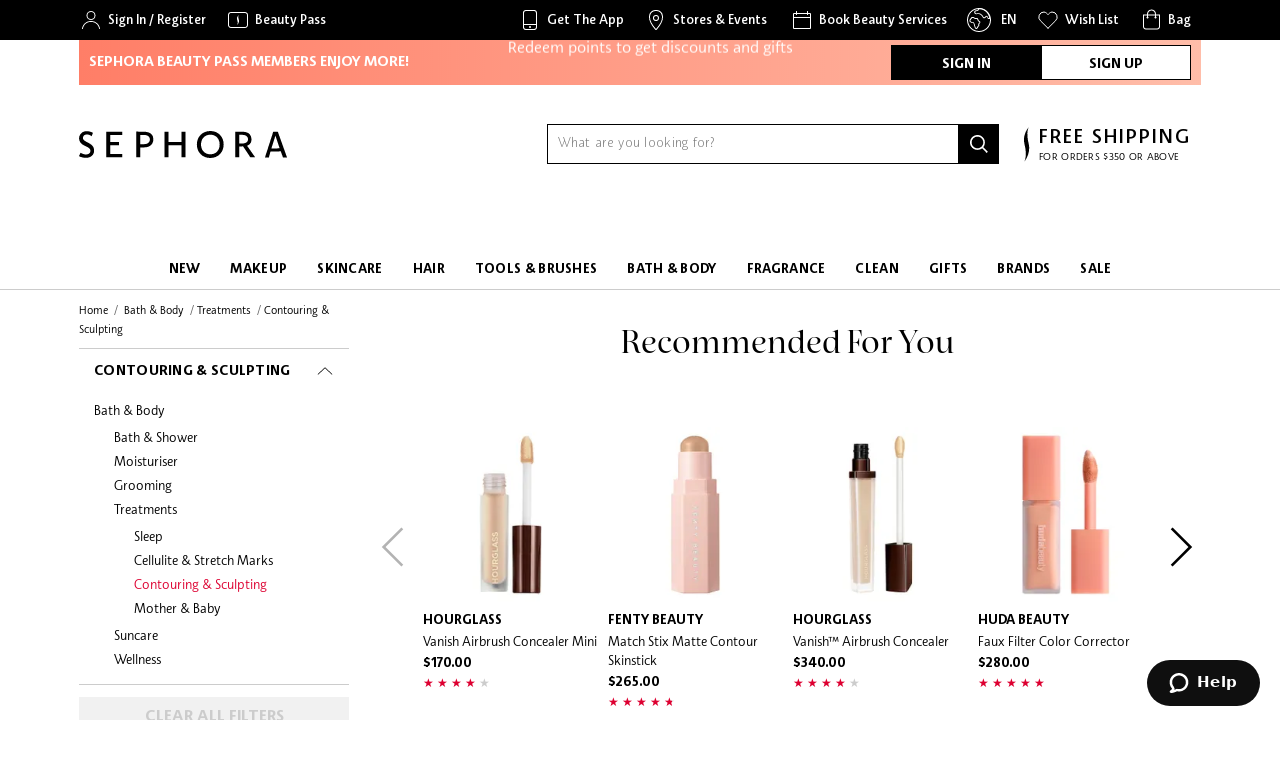

--- FILE ---
content_type: text/html; charset=utf-8
request_url: https://www.sephora.hk/categories/bath-and-body/treatments/contouring-and-sculpting
body_size: 63041
content:
<!doctype html>
<html data-n-head-ssr lang="en" data-n-head="%7B%22lang%22:%7B%22ssr%22:%22en%22%7D%7D">
  <head >
    <title>Body Contouring and Body Sculpting | Sephora HK 絲芙蘭 香港</title><meta data-n-head="ssr" charset="utf-8"><meta data-n-head="ssr" name="viewport" content="width=device-width, initial-scale=1"><meta data-n-head="ssr" name="author" content="SEPHORA"><meta data-n-head="ssr" name="theme-color" content="#000"><meta data-n-head="ssr" property="og:image" content="https://static-reg.lximg.com/assets/sephora_og_image-34f1169559fdb47662226655a01e2f90dabe8622664f82b7f9b4ed5907237b3d.jpg" id="og-image" name="og:image"><meta data-n-head="ssr" property="og:type" content="website" id="og-type" name="og:type"><meta data-n-head="ssr" property="og:site_name" content="Sephora" id="og-site-name"><meta data-n-head="ssr" property="al:web:should_fallback" content="false"><meta data-n-head="ssr" data-hid="charset" charset="utf-8"><meta data-n-head="ssr" data-hid="mobile-web-app-capable" name="mobile-web-app-capable" content="yes"><meta data-n-head="ssr" data-hid="apple-mobile-web-app-title" name="apple-mobile-web-app-title" content="Sephora Lite"><meta data-n-head="ssr" data-hid="og:site_name" name="og:site_name" property="og:site_name" content="Sephora Lite"><meta data-n-head="ssr" name="description" content="Buy body contouring, sculpting, and firming treatment products from Sephora now. Get body firming creams, gels and serums for non invasive body sculpting." data-hid="description" id="meta-description"><meta data-n-head="ssr" name="keywords" content="Sephora, Hong Kong, HK, Beauty, Cosmetics, Makeup, Skincare, Fragrances, Hair Care, Bath and Body, Free Delivery, Online, Store, 絲芙蘭, 香港, 美妝, 化妝品, 護膚品, 免費送貨" id="meta-keywords"><meta data-n-head="ssr" property="og:title" content="Body Contouring and Body Sculpting | Sephora HK 絲芙蘭 香港" data-hid="og:title" id="og-title"><meta data-n-head="ssr" property="og:description" content="Buy body contouring, sculpting, and firming treatment products from Sephora now. Get body firming creams, gels and serums for non invasive body sculpting." data-hid="og:description" id="og-description"><meta data-n-head="ssr" property="og:url" content="/categories/bath-and-body/treatments/contouring-and-sculpting" id="og-url" name="og:url"><meta data-n-head="ssr" property="fb:page_id" content="1691241277829462"><meta data-n-head="ssr" property="fb:app_id" content="145621749223301"><meta data-n-head="ssr" property="al:android:url" content="sephora://" id="al-android-url"><meta data-n-head="ssr" property="al:android:package" content="com.sephora.digital"><meta data-n-head="ssr" property="al:android:app_name" content="Sephora - Beauty Shopping"><meta data-n-head="ssr" property="al:ios:url" content="sephora://" id="al-ios-url"><meta data-n-head="ssr" property="al:ios:app_store_id" content="1152899196"><meta data-n-head="ssr" property="al:ios:app_name" content="Sephora - Beauty Shopping"><link data-n-head="ssr" rel="icon" type="image/x-icon" href="/favicon.ico"><link data-n-head="ssr" rel="preconnect" href="https://sessions.bugsnag.com" crossorigin="true"><link data-n-head="ssr" type="font/woff2" href="/_nuxt/fonts/SephoraSerif-Book.8310a87.woff2" rel="preload" data-class="font_sephora_serif font_sephora_serif_400_normal" as="font" crossorigin="anonymous" onload="document.documentElement.classList.add(&#x27;font_sephora_serif&#x27;,&#x27;font_sephora_serif_400_normal&#x27;);"><link data-n-head="ssr" type="font/woff2" href="/_nuxt/fonts/SephoraSerif-BookItalic.edef4a3.woff2" rel="preload" data-class="font_sephora_serif font_sephora_serif_400_italic" as="font" crossorigin="anonymous" onload="document.documentElement.classList.add(&#x27;font_sephora_serif&#x27;,&#x27;font_sephora_serif_400_italic&#x27;);"><link data-n-head="ssr" type="font/woff2" href="/_nuxt/fonts/SephoraSans-Light.a06d013.woff2" rel="preload" data-class="font_sephora_sans font_sephora_sans_300_normal" as="font" crossorigin="anonymous" onload="document.documentElement.classList.add(&#x27;font_sephora_sans&#x27;,&#x27;font_sephora_sans_300_normal&#x27;);"><link data-n-head="ssr" type="font/woff2" href="/_nuxt/fonts/SephoraSans-Book.d3fa32d.woff2" rel="preload" data-class="font_sephora_sans font_sephora_sans_400_normal" as="font" crossorigin="anonymous" onload="document.documentElement.classList.add(&#x27;font_sephora_sans&#x27;,&#x27;font_sephora_sans_400_normal&#x27;);"><link data-n-head="ssr" type="font/woff2" href="/_nuxt/fonts/SephoraSans-Medium.469cb0f.woff2" rel="preload" data-class="font_sephora_sans font_sephora_sans_500_normal" as="font" crossorigin="anonymous" onload="document.documentElement.classList.add(&#x27;font_sephora_sans&#x27;,&#x27;font_sephora_sans_500_normal&#x27;);"><link data-n-head="ssr" type="font/woff2" href="/_nuxt/fonts/SephoraSans-Bold.1ca72a0.woff2" rel="preload" data-class="font_sephora_sans font_sephora_sans_700_normal" as="font" crossorigin="anonymous" onload="document.documentElement.classList.add(&#x27;font_sephora_sans&#x27;,&#x27;font_sephora_sans_700_normal&#x27;);"><link data-n-head="ssr" type="font/woff2" href="/_nuxt/fonts/Avalon-Bold.de78b17.woff2" rel="preload" data-class="font_avalon font_avalon_700_normal" as="font" crossorigin="anonymous" onload="document.documentElement.classList.add(&#x27;font_avalon&#x27;,&#x27;font_avalon_700_normal&#x27;);"><link data-n-head="ssr" type="font/woff2" href="/_nuxt/fonts/Avalon-Demi.d6da773.woff2" rel="preload" data-class="font_avalon font_avalon_600_normal" as="font" crossorigin="anonymous" onload="document.documentElement.classList.add(&#x27;font_avalon&#x27;,&#x27;font_avalon_600_normal&#x27;);"><link data-n-head="ssr" type="font/woff2" href="/_nuxt/fonts/Avalon-Book.9121d11.woff2" rel="preload" data-class="font_avalon font_avalon_400_normal" as="font" crossorigin="anonymous" onload="document.documentElement.classList.add(&#x27;font_avalon&#x27;,&#x27;font_avalon_400_normal&#x27;);"><link data-n-head="ssr" data-hid="shortcut-icon" rel="shortcut icon" href="/_nuxt/icons/icon_64x64.db3cc9.png"><link data-n-head="ssr" data-hid="apple-touch-icon" rel="apple-touch-icon" href="/_nuxt/icons/icon_512x512.db3cc9.png" sizes="512x512"><link data-n-head="ssr" rel="manifest" href="/_nuxt/manifest.d4350338.json" data-hid="manifest"><link data-n-head="ssr" href="https://www.sephora.hk/categories/bath-and-body/treatments/contouring-and-sculpting" id="meta-canonical" rel="canonical"><script type="text/javascript" src="https://www.sephora.hk/resources/a0260550753ce7a9b6e6d66855961364a1c78de08be49" async ></script><script data-n-head="ssr" data-hid="newrelic-browser" type="text/javascript">window.NREUM||(NREUM={});NREUM.info = {"agent":"","beacon":"bam.nr-data.net","errorBeacon":"bam.nr-data.net","licenseKey":"2481c6d7fc","applicationID":"688105835","applicationTime":5.979948,"transactionName":"b1xQNRRVCBFVUExbWFYWcRQVQAkPG1BZRlJfVkAIA0dJWEBcSHFWTFxVDhRNSVhXUkxXUFdLS15JDhUXVnBZRlJfVkAYWQ==","queueTime":0,"ttGuid":"a08f4ac574f9ae6a","agentToken":null}; (window.NREUM||(NREUM={})).init={privacy:{cookies_enabled:true},ajax:{deny_list:[]},feature_flags:["soft_nav"],distributed_tracing:{enabled:true}};(window.NREUM||(NREUM={})).loader_config={agentID:"874504344",accountID:"57886",trustKey:"57886",xpid:"UQEPWVBADgsIVVFXDwIC",licenseKey:"2481c6d7fc",applicationID:"688105835",browserID:"874504344"};;/*! For license information please see nr-loader-spa-1.308.0.min.js.LICENSE.txt */
(()=>{var e,t,r={384:(e,t,r)=>{"use strict";r.d(t,{NT:()=>a,US:()=>u,Zm:()=>o,bQ:()=>d,dV:()=>c,pV:()=>l});var n=r(6154),i=r(1863),s=r(1910);const a={beacon:"bam.nr-data.net",errorBeacon:"bam.nr-data.net"};function o(){return n.gm.NREUM||(n.gm.NREUM={}),void 0===n.gm.newrelic&&(n.gm.newrelic=n.gm.NREUM),n.gm.NREUM}function c(){let e=o();return e.o||(e.o={ST:n.gm.setTimeout,SI:n.gm.setImmediate||n.gm.setInterval,CT:n.gm.clearTimeout,XHR:n.gm.XMLHttpRequest,REQ:n.gm.Request,EV:n.gm.Event,PR:n.gm.Promise,MO:n.gm.MutationObserver,FETCH:n.gm.fetch,WS:n.gm.WebSocket},(0,s.i)(...Object.values(e.o))),e}function d(e,t){let r=o();r.initializedAgents??={},t.initializedAt={ms:(0,i.t)(),date:new Date},r.initializedAgents[e]=t}function u(e,t){o()[e]=t}function l(){return function(){let e=o();const t=e.info||{};e.info={beacon:a.beacon,errorBeacon:a.errorBeacon,...t}}(),function(){let e=o();const t=e.init||{};e.init={...t}}(),c(),function(){let e=o();const t=e.loader_config||{};e.loader_config={...t}}(),o()}},782:(e,t,r)=>{"use strict";r.d(t,{T:()=>n});const n=r(860).K7.pageViewTiming},860:(e,t,r)=>{"use strict";r.d(t,{$J:()=>u,K7:()=>c,P3:()=>d,XX:()=>i,Yy:()=>o,df:()=>s,qY:()=>n,v4:()=>a});const n="events",i="jserrors",s="browser/blobs",a="rum",o="browser/logs",c={ajax:"ajax",genericEvents:"generic_events",jserrors:i,logging:"logging",metrics:"metrics",pageAction:"page_action",pageViewEvent:"page_view_event",pageViewTiming:"page_view_timing",sessionReplay:"session_replay",sessionTrace:"session_trace",softNav:"soft_navigations",spa:"spa"},d={[c.pageViewEvent]:1,[c.pageViewTiming]:2,[c.metrics]:3,[c.jserrors]:4,[c.spa]:5,[c.ajax]:6,[c.sessionTrace]:7,[c.softNav]:8,[c.sessionReplay]:9,[c.logging]:10,[c.genericEvents]:11},u={[c.pageViewEvent]:a,[c.pageViewTiming]:n,[c.ajax]:n,[c.spa]:n,[c.softNav]:n,[c.metrics]:i,[c.jserrors]:i,[c.sessionTrace]:s,[c.sessionReplay]:s,[c.logging]:o,[c.genericEvents]:"ins"}},944:(e,t,r)=>{"use strict";r.d(t,{R:()=>i});var n=r(3241);function i(e,t){"function"==typeof console.debug&&(console.debug("New Relic Warning: https://github.com/newrelic/newrelic-browser-agent/blob/main/docs/warning-codes.md#".concat(e),t),(0,n.W)({agentIdentifier:null,drained:null,type:"data",name:"warn",feature:"warn",data:{code:e,secondary:t}}))}},993:(e,t,r)=>{"use strict";r.d(t,{A$:()=>s,ET:()=>a,TZ:()=>o,p_:()=>i});var n=r(860);const i={ERROR:"ERROR",WARN:"WARN",INFO:"INFO",DEBUG:"DEBUG",TRACE:"TRACE"},s={OFF:0,ERROR:1,WARN:2,INFO:3,DEBUG:4,TRACE:5},a="log",o=n.K7.logging},1541:(e,t,r)=>{"use strict";r.d(t,{U:()=>i,f:()=>n});const n={MFE:"MFE",BA:"BA"};function i(e,t){if(2!==t?.harvestEndpointVersion)return{};const r=t.agentRef.runtime.appMetadata.agents[0].entityGuid;return e?{"source.id":e.id,"source.name":e.name,"source.type":e.type,"parent.id":e.parent?.id||r,"parent.type":e.parent?.type||n.BA}:{"entity.guid":r,appId:t.agentRef.info.applicationID}}},1687:(e,t,r)=>{"use strict";r.d(t,{Ak:()=>d,Ze:()=>h,x3:()=>u});var n=r(3241),i=r(7836),s=r(3606),a=r(860),o=r(2646);const c={};function d(e,t){const r={staged:!1,priority:a.P3[t]||0};l(e),c[e].get(t)||c[e].set(t,r)}function u(e,t){e&&c[e]&&(c[e].get(t)&&c[e].delete(t),p(e,t,!1),c[e].size&&f(e))}function l(e){if(!e)throw new Error("agentIdentifier required");c[e]||(c[e]=new Map)}function h(e="",t="feature",r=!1){if(l(e),!e||!c[e].get(t)||r)return p(e,t);c[e].get(t).staged=!0,f(e)}function f(e){const t=Array.from(c[e]);t.every(([e,t])=>t.staged)&&(t.sort((e,t)=>e[1].priority-t[1].priority),t.forEach(([t])=>{c[e].delete(t),p(e,t)}))}function p(e,t,r=!0){const a=e?i.ee.get(e):i.ee,c=s.i.handlers;if(!a.aborted&&a.backlog&&c){if((0,n.W)({agentIdentifier:e,type:"lifecycle",name:"drain",feature:t}),r){const e=a.backlog[t],r=c[t];if(r){for(let t=0;e&&t<e.length;++t)g(e[t],r);Object.entries(r).forEach(([e,t])=>{Object.values(t||{}).forEach(t=>{t[0]?.on&&t[0]?.context()instanceof o.y&&t[0].on(e,t[1])})})}}a.isolatedBacklog||delete c[t],a.backlog[t]=null,a.emit("drain-"+t,[])}}function g(e,t){var r=e[1];Object.values(t[r]||{}).forEach(t=>{var r=e[0];if(t[0]===r){var n=t[1],i=e[3],s=e[2];n.apply(i,s)}})}},1738:(e,t,r)=>{"use strict";r.d(t,{U:()=>f,Y:()=>h});var n=r(3241),i=r(9908),s=r(1863),a=r(944),o=r(5701),c=r(3969),d=r(8362),u=r(860),l=r(4261);function h(e,t,r,s){const h=s||r;!h||h[e]&&h[e]!==d.d.prototype[e]||(h[e]=function(){(0,i.p)(c.xV,["API/"+e+"/called"],void 0,u.K7.metrics,r.ee),(0,n.W)({agentIdentifier:r.agentIdentifier,drained:!!o.B?.[r.agentIdentifier],type:"data",name:"api",feature:l.Pl+e,data:{}});try{return t.apply(this,arguments)}catch(e){(0,a.R)(23,e)}})}function f(e,t,r,n,a){const o=e.info;null===r?delete o.jsAttributes[t]:o.jsAttributes[t]=r,(a||null===r)&&(0,i.p)(l.Pl+n,[(0,s.t)(),t,r],void 0,"session",e.ee)}},1741:(e,t,r)=>{"use strict";r.d(t,{W:()=>s});var n=r(944),i=r(4261);class s{#e(e,...t){if(this[e]!==s.prototype[e])return this[e](...t);(0,n.R)(35,e)}addPageAction(e,t){return this.#e(i.hG,e,t)}register(e){return this.#e(i.eY,e)}recordCustomEvent(e,t){return this.#e(i.fF,e,t)}setPageViewName(e,t){return this.#e(i.Fw,e,t)}setCustomAttribute(e,t,r){return this.#e(i.cD,e,t,r)}noticeError(e,t){return this.#e(i.o5,e,t)}setUserId(e,t=!1){return this.#e(i.Dl,e,t)}setApplicationVersion(e){return this.#e(i.nb,e)}setErrorHandler(e){return this.#e(i.bt,e)}addRelease(e,t){return this.#e(i.k6,e,t)}log(e,t){return this.#e(i.$9,e,t)}start(){return this.#e(i.d3)}finished(e){return this.#e(i.BL,e)}recordReplay(){return this.#e(i.CH)}pauseReplay(){return this.#e(i.Tb)}addToTrace(e){return this.#e(i.U2,e)}setCurrentRouteName(e){return this.#e(i.PA,e)}interaction(e){return this.#e(i.dT,e)}wrapLogger(e,t,r){return this.#e(i.Wb,e,t,r)}measure(e,t){return this.#e(i.V1,e,t)}consent(e){return this.#e(i.Pv,e)}}},1863:(e,t,r)=>{"use strict";function n(){return Math.floor(performance.now())}r.d(t,{t:()=>n})},1910:(e,t,r)=>{"use strict";r.d(t,{i:()=>s});var n=r(944);const i=new Map;function s(...e){return e.every(e=>{if(i.has(e))return i.get(e);const t="function"==typeof e?e.toString():"",r=t.includes("[native code]"),s=t.includes("nrWrapper");return r||s||(0,n.R)(64,e?.name||t),i.set(e,r),r})}},2555:(e,t,r)=>{"use strict";r.d(t,{D:()=>o,f:()=>a});var n=r(384),i=r(8122);const s={beacon:n.NT.beacon,errorBeacon:n.NT.errorBeacon,licenseKey:void 0,applicationID:void 0,sa:void 0,queueTime:void 0,applicationTime:void 0,ttGuid:void 0,user:void 0,account:void 0,product:void 0,extra:void 0,jsAttributes:{},userAttributes:void 0,atts:void 0,transactionName:void 0,tNamePlain:void 0};function a(e){try{return!!e.licenseKey&&!!e.errorBeacon&&!!e.applicationID}catch(e){return!1}}const o=e=>(0,i.a)(e,s)},2614:(e,t,r)=>{"use strict";r.d(t,{BB:()=>a,H3:()=>n,g:()=>d,iL:()=>c,tS:()=>o,uh:()=>i,wk:()=>s});const n="NRBA",i="SESSION",s=144e5,a=18e5,o={STARTED:"session-started",PAUSE:"session-pause",RESET:"session-reset",RESUME:"session-resume",UPDATE:"session-update"},c={SAME_TAB:"same-tab",CROSS_TAB:"cross-tab"},d={OFF:0,FULL:1,ERROR:2}},2646:(e,t,r)=>{"use strict";r.d(t,{y:()=>n});class n{constructor(e){this.contextId=e}}},2843:(e,t,r)=>{"use strict";r.d(t,{G:()=>s,u:()=>i});var n=r(3878);function i(e,t=!1,r,i){(0,n.DD)("visibilitychange",function(){if(t)return void("hidden"===document.visibilityState&&e());e(document.visibilityState)},r,i)}function s(e,t,r){(0,n.sp)("pagehide",e,t,r)}},3241:(e,t,r)=>{"use strict";r.d(t,{W:()=>s});var n=r(6154);const i="newrelic";function s(e={}){try{n.gm.dispatchEvent(new CustomEvent(i,{detail:e}))}catch(e){}}},3304:(e,t,r)=>{"use strict";r.d(t,{A:()=>s});var n=r(7836);const i=()=>{const e=new WeakSet;return(t,r)=>{if("object"==typeof r&&null!==r){if(e.has(r))return;e.add(r)}return r}};function s(e){try{return JSON.stringify(e,i())??""}catch(e){try{n.ee.emit("internal-error",[e])}catch(e){}return""}}},3333:(e,t,r)=>{"use strict";r.d(t,{$v:()=>u,TZ:()=>n,Xh:()=>c,Zp:()=>i,kd:()=>d,mq:()=>o,nf:()=>a,qN:()=>s});const n=r(860).K7.genericEvents,i=["auxclick","click","copy","keydown","paste","scrollend"],s=["focus","blur"],a=4,o=1e3,c=2e3,d=["PageAction","UserAction","BrowserPerformance"],u={RESOURCES:"experimental.resources",REGISTER:"register"}},3434:(e,t,r)=>{"use strict";r.d(t,{Jt:()=>s,YM:()=>d});var n=r(7836),i=r(5607);const s="nr@original:".concat(i.W),a=50;var o=Object.prototype.hasOwnProperty,c=!1;function d(e,t){return e||(e=n.ee),r.inPlace=function(e,t,n,i,s){n||(n="");const a="-"===n.charAt(0);for(let o=0;o<t.length;o++){const c=t[o],d=e[c];l(d)||(e[c]=r(d,a?c+n:n,i,c,s))}},r.flag=s,r;function r(t,r,n,c,d){return l(t)?t:(r||(r=""),nrWrapper[s]=t,function(e,t,r){if(Object.defineProperty&&Object.keys)try{return Object.keys(e).forEach(function(r){Object.defineProperty(t,r,{get:function(){return e[r]},set:function(t){return e[r]=t,t}})}),t}catch(e){u([e],r)}for(var n in e)o.call(e,n)&&(t[n]=e[n])}(t,nrWrapper,e),nrWrapper);function nrWrapper(){var s,o,l,h;let f;try{o=this,s=[...arguments],l="function"==typeof n?n(s,o):n||{}}catch(t){u([t,"",[s,o,c],l],e)}i(r+"start",[s,o,c],l,d);const p=performance.now();let g;try{return h=t.apply(o,s),g=performance.now(),h}catch(e){throw g=performance.now(),i(r+"err",[s,o,e],l,d),f=e,f}finally{const e=g-p,t={start:p,end:g,duration:e,isLongTask:e>=a,methodName:c,thrownError:f};t.isLongTask&&i("long-task",[t,o],l,d),i(r+"end",[s,o,h],l,d)}}}function i(r,n,i,s){if(!c||t){var a=c;c=!0;try{e.emit(r,n,i,t,s)}catch(t){u([t,r,n,i],e)}c=a}}}function u(e,t){t||(t=n.ee);try{t.emit("internal-error",e)}catch(e){}}function l(e){return!(e&&"function"==typeof e&&e.apply&&!e[s])}},3606:(e,t,r)=>{"use strict";r.d(t,{i:()=>s});var n=r(9908);s.on=a;var i=s.handlers={};function s(e,t,r,s){a(s||n.d,i,e,t,r)}function a(e,t,r,i,s){s||(s="feature"),e||(e=n.d);var a=t[s]=t[s]||{};(a[r]=a[r]||[]).push([e,i])}},3738:(e,t,r)=>{"use strict";r.d(t,{He:()=>i,Kp:()=>o,Lc:()=>d,Rz:()=>u,TZ:()=>n,bD:()=>s,d3:()=>a,jx:()=>l,sl:()=>h,uP:()=>c});const n=r(860).K7.sessionTrace,i="bstResource",s="resource",a="-start",o="-end",c="fn"+a,d="fn"+o,u="pushState",l=1e3,h=3e4},3785:(e,t,r)=>{"use strict";r.d(t,{R:()=>c,b:()=>d});var n=r(9908),i=r(1863),s=r(860),a=r(3969),o=r(993);function c(e,t,r={},c=o.p_.INFO,d=!0,u,l=(0,i.t)()){(0,n.p)(a.xV,["API/logging/".concat(c.toLowerCase(),"/called")],void 0,s.K7.metrics,e),(0,n.p)(o.ET,[l,t,r,c,d,u],void 0,s.K7.logging,e)}function d(e){return"string"==typeof e&&Object.values(o.p_).some(t=>t===e.toUpperCase().trim())}},3878:(e,t,r)=>{"use strict";function n(e,t){return{capture:e,passive:!1,signal:t}}function i(e,t,r=!1,i){window.addEventListener(e,t,n(r,i))}function s(e,t,r=!1,i){document.addEventListener(e,t,n(r,i))}r.d(t,{DD:()=>s,jT:()=>n,sp:()=>i})},3962:(e,t,r)=>{"use strict";r.d(t,{AM:()=>a,O2:()=>l,OV:()=>s,Qu:()=>h,TZ:()=>c,ih:()=>f,pP:()=>o,t1:()=>u,tC:()=>i,wD:()=>d});var n=r(860);const i=["click","keydown","submit"],s="popstate",a="api",o="initialPageLoad",c=n.K7.softNav,d=5e3,u=500,l={INITIAL_PAGE_LOAD:"",ROUTE_CHANGE:1,UNSPECIFIED:2},h={INTERACTION:1,AJAX:2,CUSTOM_END:3,CUSTOM_TRACER:4},f={IP:"in progress",PF:"pending finish",FIN:"finished",CAN:"cancelled"}},3969:(e,t,r)=>{"use strict";r.d(t,{TZ:()=>n,XG:()=>o,rs:()=>i,xV:()=>a,z_:()=>s});const n=r(860).K7.metrics,i="sm",s="cm",a="storeSupportabilityMetrics",o="storeEventMetrics"},4234:(e,t,r)=>{"use strict";r.d(t,{W:()=>s});var n=r(7836),i=r(1687);class s{constructor(e,t){this.agentIdentifier=e,this.ee=n.ee.get(e),this.featureName=t,this.blocked=!1}deregisterDrain(){(0,i.x3)(this.agentIdentifier,this.featureName)}}},4261:(e,t,r)=>{"use strict";r.d(t,{$9:()=>u,BL:()=>c,CH:()=>p,Dl:()=>R,Fw:()=>w,PA:()=>v,Pl:()=>n,Pv:()=>A,Tb:()=>h,U2:()=>a,V1:()=>E,Wb:()=>T,bt:()=>y,cD:()=>b,d3:()=>x,dT:()=>d,eY:()=>g,fF:()=>f,hG:()=>s,hw:()=>i,k6:()=>o,nb:()=>m,o5:()=>l});const n="api-",i=n+"ixn-",s="addPageAction",a="addToTrace",o="addRelease",c="finished",d="interaction",u="log",l="noticeError",h="pauseReplay",f="recordCustomEvent",p="recordReplay",g="register",m="setApplicationVersion",v="setCurrentRouteName",b="setCustomAttribute",y="setErrorHandler",w="setPageViewName",R="setUserId",x="start",T="wrapLogger",E="measure",A="consent"},5205:(e,t,r)=>{"use strict";r.d(t,{j:()=>S});var n=r(384),i=r(1741);var s=r(2555),a=r(3333);const o=e=>{if(!e||"string"!=typeof e)return!1;try{document.createDocumentFragment().querySelector(e)}catch{return!1}return!0};var c=r(2614),d=r(944),u=r(8122);const l="[data-nr-mask]",h=e=>(0,u.a)(e,(()=>{const e={feature_flags:[],experimental:{allow_registered_children:!1,resources:!1},mask_selector:"*",block_selector:"[data-nr-block]",mask_input_options:{color:!1,date:!1,"datetime-local":!1,email:!1,month:!1,number:!1,range:!1,search:!1,tel:!1,text:!1,time:!1,url:!1,week:!1,textarea:!1,select:!1,password:!0}};return{ajax:{deny_list:void 0,block_internal:!0,enabled:!0,autoStart:!0},api:{get allow_registered_children(){return e.feature_flags.includes(a.$v.REGISTER)||e.experimental.allow_registered_children},set allow_registered_children(t){e.experimental.allow_registered_children=t},duplicate_registered_data:!1},browser_consent_mode:{enabled:!1},distributed_tracing:{enabled:void 0,exclude_newrelic_header:void 0,cors_use_newrelic_header:void 0,cors_use_tracecontext_headers:void 0,allowed_origins:void 0},get feature_flags(){return e.feature_flags},set feature_flags(t){e.feature_flags=t},generic_events:{enabled:!0,autoStart:!0},harvest:{interval:30},jserrors:{enabled:!0,autoStart:!0},logging:{enabled:!0,autoStart:!0},metrics:{enabled:!0,autoStart:!0},obfuscate:void 0,page_action:{enabled:!0},page_view_event:{enabled:!0,autoStart:!0},page_view_timing:{enabled:!0,autoStart:!0},performance:{capture_marks:!1,capture_measures:!1,capture_detail:!0,resources:{get enabled(){return e.feature_flags.includes(a.$v.RESOURCES)||e.experimental.resources},set enabled(t){e.experimental.resources=t},asset_types:[],first_party_domains:[],ignore_newrelic:!0}},privacy:{cookies_enabled:!0},proxy:{assets:void 0,beacon:void 0},session:{expiresMs:c.wk,inactiveMs:c.BB},session_replay:{autoStart:!0,enabled:!1,preload:!1,sampling_rate:10,error_sampling_rate:100,collect_fonts:!1,inline_images:!1,fix_stylesheets:!0,mask_all_inputs:!0,get mask_text_selector(){return e.mask_selector},set mask_text_selector(t){o(t)?e.mask_selector="".concat(t,",").concat(l):""===t||null===t?e.mask_selector=l:(0,d.R)(5,t)},get block_class(){return"nr-block"},get ignore_class(){return"nr-ignore"},get mask_text_class(){return"nr-mask"},get block_selector(){return e.block_selector},set block_selector(t){o(t)?e.block_selector+=",".concat(t):""!==t&&(0,d.R)(6,t)},get mask_input_options(){return e.mask_input_options},set mask_input_options(t){t&&"object"==typeof t?e.mask_input_options={...t,password:!0}:(0,d.R)(7,t)}},session_trace:{enabled:!0,autoStart:!0},soft_navigations:{enabled:!0,autoStart:!0},spa:{enabled:!0,autoStart:!0},ssl:void 0,user_actions:{enabled:!0,elementAttributes:["id","className","tagName","type"]}}})());var f=r(6154),p=r(9324);let g=0;const m={buildEnv:p.F3,distMethod:p.Xs,version:p.xv,originTime:f.WN},v={consented:!1},b={appMetadata:{},get consented(){return this.session?.state?.consent||v.consented},set consented(e){v.consented=e},customTransaction:void 0,denyList:void 0,disabled:!1,harvester:void 0,isolatedBacklog:!1,isRecording:!1,loaderType:void 0,maxBytes:3e4,obfuscator:void 0,onerror:void 0,ptid:void 0,releaseIds:{},session:void 0,timeKeeper:void 0,registeredEntities:[],jsAttributesMetadata:{bytes:0},get harvestCount(){return++g}},y=e=>{const t=(0,u.a)(e,b),r=Object.keys(m).reduce((e,t)=>(e[t]={value:m[t],writable:!1,configurable:!0,enumerable:!0},e),{});return Object.defineProperties(t,r)};var w=r(5701);const R=e=>{const t=e.startsWith("http");e+="/",r.p=t?e:"https://"+e};var x=r(7836),T=r(3241);const E={accountID:void 0,trustKey:void 0,agentID:void 0,licenseKey:void 0,applicationID:void 0,xpid:void 0},A=e=>(0,u.a)(e,E),_=new Set;function S(e,t={},r,a){let{init:o,info:c,loader_config:d,runtime:u={},exposed:l=!0}=t;if(!c){const e=(0,n.pV)();o=e.init,c=e.info,d=e.loader_config}e.init=h(o||{}),e.loader_config=A(d||{}),c.jsAttributes??={},f.bv&&(c.jsAttributes.isWorker=!0),e.info=(0,s.D)(c);const p=e.init,g=[c.beacon,c.errorBeacon];_.has(e.agentIdentifier)||(p.proxy.assets&&(R(p.proxy.assets),g.push(p.proxy.assets)),p.proxy.beacon&&g.push(p.proxy.beacon),e.beacons=[...g],function(e){const t=(0,n.pV)();Object.getOwnPropertyNames(i.W.prototype).forEach(r=>{const n=i.W.prototype[r];if("function"!=typeof n||"constructor"===n)return;let s=t[r];e[r]&&!1!==e.exposed&&"micro-agent"!==e.runtime?.loaderType&&(t[r]=(...t)=>{const n=e[r](...t);return s?s(...t):n})})}(e),(0,n.US)("activatedFeatures",w.B)),u.denyList=[...p.ajax.deny_list||[],...p.ajax.block_internal?g:[]],u.ptid=e.agentIdentifier,u.loaderType=r,e.runtime=y(u),_.has(e.agentIdentifier)||(e.ee=x.ee.get(e.agentIdentifier),e.exposed=l,(0,T.W)({agentIdentifier:e.agentIdentifier,drained:!!w.B?.[e.agentIdentifier],type:"lifecycle",name:"initialize",feature:void 0,data:e.config})),_.add(e.agentIdentifier)}},5270:(e,t,r)=>{"use strict";r.d(t,{Aw:()=>a,SR:()=>s,rF:()=>o});var n=r(384),i=r(7767);function s(e){return!!(0,n.dV)().o.MO&&(0,i.V)(e)&&!0===e?.session_trace.enabled}function a(e){return!0===e?.session_replay.preload&&s(e)}function o(e,t){try{if("string"==typeof t?.type){if("password"===t.type.toLowerCase())return"*".repeat(e?.length||0);if(void 0!==t?.dataset?.nrUnmask||t?.classList?.contains("nr-unmask"))return e}}catch(e){}return"string"==typeof e?e.replace(/[\S]/g,"*"):"*".repeat(e?.length||0)}},5289:(e,t,r)=>{"use strict";r.d(t,{GG:()=>a,Qr:()=>c,sB:()=>o});var n=r(3878),i=r(6389);function s(){return"undefined"==typeof document||"complete"===document.readyState}function a(e,t){if(s())return e();const r=(0,i.J)(e),a=setInterval(()=>{s()&&(clearInterval(a),r())},500);(0,n.sp)("load",r,t)}function o(e){if(s())return e();(0,n.DD)("DOMContentLoaded",e)}function c(e){if(s())return e();(0,n.sp)("popstate",e)}},5607:(e,t,r)=>{"use strict";r.d(t,{W:()=>n});const n=(0,r(9566).bz)()},5701:(e,t,r)=>{"use strict";r.d(t,{B:()=>s,t:()=>a});var n=r(3241);const i=new Set,s={};function a(e,t){const r=t.agentIdentifier;s[r]??={},e&&"object"==typeof e&&(i.has(r)||(t.ee.emit("rumresp",[e]),s[r]=e,i.add(r),(0,n.W)({agentIdentifier:r,loaded:!0,drained:!0,type:"lifecycle",name:"load",feature:void 0,data:e})))}},6154:(e,t,r)=>{"use strict";r.d(t,{OF:()=>d,RI:()=>i,WN:()=>h,bv:()=>s,eN:()=>f,gm:()=>a,lR:()=>l,m:()=>c,mw:()=>o,sb:()=>u});var n=r(1863);const i="undefined"!=typeof window&&!!window.document,s="undefined"!=typeof WorkerGlobalScope&&("undefined"!=typeof self&&self instanceof WorkerGlobalScope&&self.navigator instanceof WorkerNavigator||"undefined"!=typeof globalThis&&globalThis instanceof WorkerGlobalScope&&globalThis.navigator instanceof WorkerNavigator),a=i?window:"undefined"!=typeof WorkerGlobalScope&&("undefined"!=typeof self&&self instanceof WorkerGlobalScope&&self||"undefined"!=typeof globalThis&&globalThis instanceof WorkerGlobalScope&&globalThis),o=Boolean("hidden"===a?.document?.visibilityState),c=""+a?.location,d=/iPad|iPhone|iPod/.test(a.navigator?.userAgent),u=d&&"undefined"==typeof SharedWorker,l=(()=>{const e=a.navigator?.userAgent?.match(/Firefox[/\s](\d+\.\d+)/);return Array.isArray(e)&&e.length>=2?+e[1]:0})(),h=Date.now()-(0,n.t)(),f=()=>"undefined"!=typeof PerformanceNavigationTiming&&a?.performance?.getEntriesByType("navigation")?.[0]?.responseStart},6344:(e,t,r)=>{"use strict";r.d(t,{BB:()=>u,Qb:()=>l,TZ:()=>i,Ug:()=>a,Vh:()=>s,_s:()=>o,bc:()=>d,yP:()=>c});var n=r(2614);const i=r(860).K7.sessionReplay,s="errorDuringReplay",a=.12,o={DomContentLoaded:0,Load:1,FullSnapshot:2,IncrementalSnapshot:3,Meta:4,Custom:5},c={[n.g.ERROR]:15e3,[n.g.FULL]:3e5,[n.g.OFF]:0},d={RESET:{message:"Session was reset",sm:"Reset"},IMPORT:{message:"Recorder failed to import",sm:"Import"},TOO_MANY:{message:"429: Too Many Requests",sm:"Too-Many"},TOO_BIG:{message:"Payload was too large",sm:"Too-Big"},CROSS_TAB:{message:"Session Entity was set to OFF on another tab",sm:"Cross-Tab"},ENTITLEMENTS:{message:"Session Replay is not allowed and will not be started",sm:"Entitlement"}},u=5e3,l={API:"api",RESUME:"resume",SWITCH_TO_FULL:"switchToFull",INITIALIZE:"initialize",PRELOAD:"preload"}},6389:(e,t,r)=>{"use strict";function n(e,t=500,r={}){const n=r?.leading||!1;let i;return(...r)=>{n&&void 0===i&&(e.apply(this,r),i=setTimeout(()=>{i=clearTimeout(i)},t)),n||(clearTimeout(i),i=setTimeout(()=>{e.apply(this,r)},t))}}function i(e){let t=!1;return(...r)=>{t||(t=!0,e.apply(this,r))}}r.d(t,{J:()=>i,s:()=>n})},6630:(e,t,r)=>{"use strict";r.d(t,{T:()=>n});const n=r(860).K7.pageViewEvent},6774:(e,t,r)=>{"use strict";r.d(t,{T:()=>n});const n=r(860).K7.jserrors},7295:(e,t,r)=>{"use strict";r.d(t,{Xv:()=>a,gX:()=>i,iW:()=>s});var n=[];function i(e){if(!e||s(e))return!1;if(0===n.length)return!0;if("*"===n[0].hostname)return!1;for(var t=0;t<n.length;t++){var r=n[t];if(r.hostname.test(e.hostname)&&r.pathname.test(e.pathname))return!1}return!0}function s(e){return void 0===e.hostname}function a(e){if(n=[],e&&e.length)for(var t=0;t<e.length;t++){let r=e[t];if(!r)continue;if("*"===r)return void(n=[{hostname:"*"}]);0===r.indexOf("http://")?r=r.substring(7):0===r.indexOf("https://")&&(r=r.substring(8));const i=r.indexOf("/");let s,a;i>0?(s=r.substring(0,i),a=r.substring(i)):(s=r,a="*");let[c]=s.split(":");n.push({hostname:o(c),pathname:o(a,!0)})}}function o(e,t=!1){const r=e.replace(/[.+?^${}()|[\]\\]/g,e=>"\\"+e).replace(/\*/g,".*?");return new RegExp((t?"^":"")+r+"$")}},7485:(e,t,r)=>{"use strict";r.d(t,{D:()=>i});var n=r(6154);function i(e){if(0===(e||"").indexOf("data:"))return{protocol:"data"};try{const t=new URL(e,location.href),r={port:t.port,hostname:t.hostname,pathname:t.pathname,search:t.search,protocol:t.protocol.slice(0,t.protocol.indexOf(":")),sameOrigin:t.protocol===n.gm?.location?.protocol&&t.host===n.gm?.location?.host};return r.port&&""!==r.port||("http:"===t.protocol&&(r.port="80"),"https:"===t.protocol&&(r.port="443")),r.pathname&&""!==r.pathname?r.pathname.startsWith("/")||(r.pathname="/".concat(r.pathname)):r.pathname="/",r}catch(e){return{}}}},7699:(e,t,r)=>{"use strict";r.d(t,{It:()=>s,KC:()=>o,No:()=>i,qh:()=>a});var n=r(860);const i=16e3,s=1e6,a="SESSION_ERROR",o={[n.K7.logging]:!0,[n.K7.genericEvents]:!1,[n.K7.jserrors]:!1,[n.K7.ajax]:!1}},7767:(e,t,r)=>{"use strict";r.d(t,{V:()=>i});var n=r(6154);const i=e=>n.RI&&!0===e?.privacy.cookies_enabled},7836:(e,t,r)=>{"use strict";r.d(t,{P:()=>o,ee:()=>c});var n=r(384),i=r(8990),s=r(2646),a=r(5607);const o="nr@context:".concat(a.W),c=function e(t,r){var n={},a={},u={},l=!1;try{l=16===r.length&&d.initializedAgents?.[r]?.runtime.isolatedBacklog}catch(e){}var h={on:p,addEventListener:p,removeEventListener:function(e,t){var r=n[e];if(!r)return;for(var i=0;i<r.length;i++)r[i]===t&&r.splice(i,1)},emit:function(e,r,n,i,s){!1!==s&&(s=!0);if(c.aborted&&!i)return;t&&s&&t.emit(e,r,n);var o=f(n);g(e).forEach(e=>{e.apply(o,r)});var d=v()[a[e]];d&&d.push([h,e,r,o]);return o},get:m,listeners:g,context:f,buffer:function(e,t){const r=v();if(t=t||"feature",h.aborted)return;Object.entries(e||{}).forEach(([e,n])=>{a[n]=t,t in r||(r[t]=[])})},abort:function(){h._aborted=!0,Object.keys(h.backlog).forEach(e=>{delete h.backlog[e]})},isBuffering:function(e){return!!v()[a[e]]},debugId:r,backlog:l?{}:t&&"object"==typeof t.backlog?t.backlog:{},isolatedBacklog:l};return Object.defineProperty(h,"aborted",{get:()=>{let e=h._aborted||!1;return e||(t&&(e=t.aborted),e)}}),h;function f(e){return e&&e instanceof s.y?e:e?(0,i.I)(e,o,()=>new s.y(o)):new s.y(o)}function p(e,t){n[e]=g(e).concat(t)}function g(e){return n[e]||[]}function m(t){return u[t]=u[t]||e(h,t)}function v(){return h.backlog}}(void 0,"globalEE"),d=(0,n.Zm)();d.ee||(d.ee=c)},8122:(e,t,r)=>{"use strict";r.d(t,{a:()=>i});var n=r(944);function i(e,t){try{if(!e||"object"!=typeof e)return(0,n.R)(3);if(!t||"object"!=typeof t)return(0,n.R)(4);const r=Object.create(Object.getPrototypeOf(t),Object.getOwnPropertyDescriptors(t)),s=0===Object.keys(r).length?e:r;for(let a in s)if(void 0!==e[a])try{if(null===e[a]){r[a]=null;continue}Array.isArray(e[a])&&Array.isArray(t[a])?r[a]=Array.from(new Set([...e[a],...t[a]])):"object"==typeof e[a]&&"object"==typeof t[a]?r[a]=i(e[a],t[a]):r[a]=e[a]}catch(e){r[a]||(0,n.R)(1,e)}return r}catch(e){(0,n.R)(2,e)}}},8139:(e,t,r)=>{"use strict";r.d(t,{u:()=>h});var n=r(7836),i=r(3434),s=r(8990),a=r(6154);const o={},c=a.gm.XMLHttpRequest,d="addEventListener",u="removeEventListener",l="nr@wrapped:".concat(n.P);function h(e){var t=function(e){return(e||n.ee).get("events")}(e);if(o[t.debugId]++)return t;o[t.debugId]=1;var r=(0,i.YM)(t,!0);function h(e){r.inPlace(e,[d,u],"-",p)}function p(e,t){return e[1]}return"getPrototypeOf"in Object&&(a.RI&&f(document,h),c&&f(c.prototype,h),f(a.gm,h)),t.on(d+"-start",function(e,t){var n=e[1];if(null!==n&&("function"==typeof n||"object"==typeof n)&&"newrelic"!==e[0]){var i=(0,s.I)(n,l,function(){var e={object:function(){if("function"!=typeof n.handleEvent)return;return n.handleEvent.apply(n,arguments)},function:n}[typeof n];return e?r(e,"fn-",null,e.name||"anonymous"):n});this.wrapped=e[1]=i}}),t.on(u+"-start",function(e){e[1]=this.wrapped||e[1]}),t}function f(e,t,...r){let n=e;for(;"object"==typeof n&&!Object.prototype.hasOwnProperty.call(n,d);)n=Object.getPrototypeOf(n);n&&t(n,...r)}},8362:(e,t,r)=>{"use strict";r.d(t,{d:()=>s});var n=r(9566),i=r(1741);class s extends i.W{agentIdentifier=(0,n.LA)(16)}},8374:(e,t,r)=>{r.nc=(()=>{try{return document?.currentScript?.nonce}catch(e){}return""})()},8990:(e,t,r)=>{"use strict";r.d(t,{I:()=>i});var n=Object.prototype.hasOwnProperty;function i(e,t,r){if(n.call(e,t))return e[t];var i=r();if(Object.defineProperty&&Object.keys)try{return Object.defineProperty(e,t,{value:i,writable:!0,enumerable:!1}),i}catch(e){}return e[t]=i,i}},9119:(e,t,r)=>{"use strict";r.d(t,{L:()=>s});var n=/([^?#]*)[^#]*(#[^?]*|$).*/,i=/([^?#]*)().*/;function s(e,t){return e?e.replace(t?n:i,"$1$2"):e}},9300:(e,t,r)=>{"use strict";r.d(t,{T:()=>n});const n=r(860).K7.ajax},9324:(e,t,r)=>{"use strict";r.d(t,{AJ:()=>a,F3:()=>i,Xs:()=>s,Yq:()=>o,xv:()=>n});const n="1.308.0",i="PROD",s="CDN",a="@newrelic/rrweb",o="1.0.1"},9566:(e,t,r)=>{"use strict";r.d(t,{LA:()=>o,ZF:()=>c,bz:()=>a,el:()=>d});var n=r(6154);const i="xxxxxxxx-xxxx-4xxx-yxxx-xxxxxxxxxxxx";function s(e,t){return e?15&e[t]:16*Math.random()|0}function a(){const e=n.gm?.crypto||n.gm?.msCrypto;let t,r=0;return e&&e.getRandomValues&&(t=e.getRandomValues(new Uint8Array(30))),i.split("").map(e=>"x"===e?s(t,r++).toString(16):"y"===e?(3&s()|8).toString(16):e).join("")}function o(e){const t=n.gm?.crypto||n.gm?.msCrypto;let r,i=0;t&&t.getRandomValues&&(r=t.getRandomValues(new Uint8Array(e)));const a=[];for(var o=0;o<e;o++)a.push(s(r,i++).toString(16));return a.join("")}function c(){return o(16)}function d(){return o(32)}},9908:(e,t,r)=>{"use strict";r.d(t,{d:()=>n,p:()=>i});var n=r(7836).ee.get("handle");function i(e,t,r,i,s){s?(s.buffer([e],i),s.emit(e,t,r)):(n.buffer([e],i),n.emit(e,t,r))}}},n={};function i(e){var t=n[e];if(void 0!==t)return t.exports;var s=n[e]={exports:{}};return r[e](s,s.exports,i),s.exports}i.m=r,i.d=(e,t)=>{for(var r in t)i.o(t,r)&&!i.o(e,r)&&Object.defineProperty(e,r,{enumerable:!0,get:t[r]})},i.f={},i.e=e=>Promise.all(Object.keys(i.f).reduce((t,r)=>(i.f[r](e,t),t),[])),i.u=e=>({212:"nr-spa-compressor",249:"nr-spa-recorder",478:"nr-spa"}[e]+"-1.308.0.min.js"),i.o=(e,t)=>Object.prototype.hasOwnProperty.call(e,t),e={},t="NRBA-1.308.0.PROD:",i.l=(r,n,s,a)=>{if(e[r])e[r].push(n);else{var o,c;if(void 0!==s)for(var d=document.getElementsByTagName("script"),u=0;u<d.length;u++){var l=d[u];if(l.getAttribute("src")==r||l.getAttribute("data-webpack")==t+s){o=l;break}}if(!o){c=!0;var h={478:"sha512-RSfSVnmHk59T/uIPbdSE0LPeqcEdF4/+XhfJdBuccH5rYMOEZDhFdtnh6X6nJk7hGpzHd9Ujhsy7lZEz/ORYCQ==",249:"sha512-ehJXhmntm85NSqW4MkhfQqmeKFulra3klDyY0OPDUE+sQ3GokHlPh1pmAzuNy//3j4ac6lzIbmXLvGQBMYmrkg==",212:"sha512-B9h4CR46ndKRgMBcK+j67uSR2RCnJfGefU+A7FrgR/k42ovXy5x/MAVFiSvFxuVeEk/pNLgvYGMp1cBSK/G6Fg=="};(o=document.createElement("script")).charset="utf-8",i.nc&&o.setAttribute("nonce",i.nc),o.setAttribute("data-webpack",t+s),o.src=r,0!==o.src.indexOf(window.location.origin+"/")&&(o.crossOrigin="anonymous"),h[a]&&(o.integrity=h[a])}e[r]=[n];var f=(t,n)=>{o.onerror=o.onload=null,clearTimeout(p);var i=e[r];if(delete e[r],o.parentNode&&o.parentNode.removeChild(o),i&&i.forEach(e=>e(n)),t)return t(n)},p=setTimeout(f.bind(null,void 0,{type:"timeout",target:o}),12e4);o.onerror=f.bind(null,o.onerror),o.onload=f.bind(null,o.onload),c&&document.head.appendChild(o)}},i.r=e=>{"undefined"!=typeof Symbol&&Symbol.toStringTag&&Object.defineProperty(e,Symbol.toStringTag,{value:"Module"}),Object.defineProperty(e,"__esModule",{value:!0})},i.p="https://js-agent.newrelic.com/",(()=>{var e={38:0,788:0};i.f.j=(t,r)=>{var n=i.o(e,t)?e[t]:void 0;if(0!==n)if(n)r.push(n[2]);else{var s=new Promise((r,i)=>n=e[t]=[r,i]);r.push(n[2]=s);var a=i.p+i.u(t),o=new Error;i.l(a,r=>{if(i.o(e,t)&&(0!==(n=e[t])&&(e[t]=void 0),n)){var s=r&&("load"===r.type?"missing":r.type),a=r&&r.target&&r.target.src;o.message="Loading chunk "+t+" failed: ("+s+": "+a+")",o.name="ChunkLoadError",o.type=s,o.request=a,n[1](o)}},"chunk-"+t,t)}};var t=(t,r)=>{var n,s,[a,o,c]=r,d=0;if(a.some(t=>0!==e[t])){for(n in o)i.o(o,n)&&(i.m[n]=o[n]);if(c)c(i)}for(t&&t(r);d<a.length;d++)s=a[d],i.o(e,s)&&e[s]&&e[s][0](),e[s]=0},r=self["webpackChunk:NRBA-1.308.0.PROD"]=self["webpackChunk:NRBA-1.308.0.PROD"]||[];r.forEach(t.bind(null,0)),r.push=t.bind(null,r.push.bind(r))})(),(()=>{"use strict";i(8374);var e=i(8362),t=i(860);const r=Object.values(t.K7);var n=i(5205);var s=i(9908),a=i(1863),o=i(4261),c=i(1738);var d=i(1687),u=i(4234),l=i(5289),h=i(6154),f=i(944),p=i(5270),g=i(7767),m=i(6389),v=i(7699);class b extends u.W{constructor(e,t){super(e.agentIdentifier,t),this.agentRef=e,this.abortHandler=void 0,this.featAggregate=void 0,this.loadedSuccessfully=void 0,this.onAggregateImported=new Promise(e=>{this.loadedSuccessfully=e}),this.deferred=Promise.resolve(),!1===e.init[this.featureName].autoStart?this.deferred=new Promise((t,r)=>{this.ee.on("manual-start-all",(0,m.J)(()=>{(0,d.Ak)(e.agentIdentifier,this.featureName),t()}))}):(0,d.Ak)(e.agentIdentifier,t)}importAggregator(e,t,r={}){if(this.featAggregate)return;const n=async()=>{let n;await this.deferred;try{if((0,g.V)(e.init)){const{setupAgentSession:t}=await i.e(478).then(i.bind(i,8766));n=t(e)}}catch(e){(0,f.R)(20,e),this.ee.emit("internal-error",[e]),(0,s.p)(v.qh,[e],void 0,this.featureName,this.ee)}try{if(!this.#t(this.featureName,n,e.init))return(0,d.Ze)(this.agentIdentifier,this.featureName),void this.loadedSuccessfully(!1);const{Aggregate:i}=await t();this.featAggregate=new i(e,r),e.runtime.harvester.initializedAggregates.push(this.featAggregate),this.loadedSuccessfully(!0)}catch(e){(0,f.R)(34,e),this.abortHandler?.(),(0,d.Ze)(this.agentIdentifier,this.featureName,!0),this.loadedSuccessfully(!1),this.ee&&this.ee.abort()}};h.RI?(0,l.GG)(()=>n(),!0):n()}#t(e,r,n){if(this.blocked)return!1;switch(e){case t.K7.sessionReplay:return(0,p.SR)(n)&&!!r;case t.K7.sessionTrace:return!!r;default:return!0}}}var y=i(6630),w=i(2614),R=i(3241);class x extends b{static featureName=y.T;constructor(e){var t;super(e,y.T),this.setupInspectionEvents(e.agentIdentifier),t=e,(0,c.Y)(o.Fw,function(e,r){"string"==typeof e&&("/"!==e.charAt(0)&&(e="/"+e),t.runtime.customTransaction=(r||"http://custom.transaction")+e,(0,s.p)(o.Pl+o.Fw,[(0,a.t)()],void 0,void 0,t.ee))},t),this.importAggregator(e,()=>i.e(478).then(i.bind(i,2467)))}setupInspectionEvents(e){const t=(t,r)=>{t&&(0,R.W)({agentIdentifier:e,timeStamp:t.timeStamp,loaded:"complete"===t.target.readyState,type:"window",name:r,data:t.target.location+""})};(0,l.sB)(e=>{t(e,"DOMContentLoaded")}),(0,l.GG)(e=>{t(e,"load")}),(0,l.Qr)(e=>{t(e,"navigate")}),this.ee.on(w.tS.UPDATE,(t,r)=>{(0,R.W)({agentIdentifier:e,type:"lifecycle",name:"session",data:r})})}}var T=i(384);class E extends e.d{constructor(e){var t;(super(),h.gm)?(this.features={},(0,T.bQ)(this.agentIdentifier,this),this.desiredFeatures=new Set(e.features||[]),this.desiredFeatures.add(x),(0,n.j)(this,e,e.loaderType||"agent"),t=this,(0,c.Y)(o.cD,function(e,r,n=!1){if("string"==typeof e){if(["string","number","boolean"].includes(typeof r)||null===r)return(0,c.U)(t,e,r,o.cD,n);(0,f.R)(40,typeof r)}else(0,f.R)(39,typeof e)},t),function(e){(0,c.Y)(o.Dl,function(t,r=!1){if("string"!=typeof t&&null!==t)return void(0,f.R)(41,typeof t);const n=e.info.jsAttributes["enduser.id"];r&&null!=n&&n!==t?(0,s.p)(o.Pl+"setUserIdAndResetSession",[t],void 0,"session",e.ee):(0,c.U)(e,"enduser.id",t,o.Dl,!0)},e)}(this),function(e){(0,c.Y)(o.nb,function(t){if("string"==typeof t||null===t)return(0,c.U)(e,"application.version",t,o.nb,!1);(0,f.R)(42,typeof t)},e)}(this),function(e){(0,c.Y)(o.d3,function(){e.ee.emit("manual-start-all")},e)}(this),function(e){(0,c.Y)(o.Pv,function(t=!0){if("boolean"==typeof t){if((0,s.p)(o.Pl+o.Pv,[t],void 0,"session",e.ee),e.runtime.consented=t,t){const t=e.features.page_view_event;t.onAggregateImported.then(e=>{const r=t.featAggregate;e&&!r.sentRum&&r.sendRum()})}}else(0,f.R)(65,typeof t)},e)}(this),this.run()):(0,f.R)(21)}get config(){return{info:this.info,init:this.init,loader_config:this.loader_config,runtime:this.runtime}}get api(){return this}run(){try{const e=function(e){const t={};return r.forEach(r=>{t[r]=!!e[r]?.enabled}),t}(this.init),n=[...this.desiredFeatures];n.sort((e,r)=>t.P3[e.featureName]-t.P3[r.featureName]),n.forEach(r=>{if(!e[r.featureName]&&r.featureName!==t.K7.pageViewEvent)return;if(r.featureName===t.K7.spa)return void(0,f.R)(67);const n=function(e){switch(e){case t.K7.ajax:return[t.K7.jserrors];case t.K7.sessionTrace:return[t.K7.ajax,t.K7.pageViewEvent];case t.K7.sessionReplay:return[t.K7.sessionTrace];case t.K7.pageViewTiming:return[t.K7.pageViewEvent];default:return[]}}(r.featureName).filter(e=>!(e in this.features));n.length>0&&(0,f.R)(36,{targetFeature:r.featureName,missingDependencies:n}),this.features[r.featureName]=new r(this)})}catch(e){(0,f.R)(22,e);for(const e in this.features)this.features[e].abortHandler?.();const t=(0,T.Zm)();delete t.initializedAgents[this.agentIdentifier]?.features,delete this.sharedAggregator;return t.ee.get(this.agentIdentifier).abort(),!1}}}var A=i(2843),_=i(782);class S extends b{static featureName=_.T;constructor(e){super(e,_.T),h.RI&&((0,A.u)(()=>(0,s.p)("docHidden",[(0,a.t)()],void 0,_.T,this.ee),!0),(0,A.G)(()=>(0,s.p)("winPagehide",[(0,a.t)()],void 0,_.T,this.ee)),this.importAggregator(e,()=>i.e(478).then(i.bind(i,9917))))}}var O=i(3969);class I extends b{static featureName=O.TZ;constructor(e){super(e,O.TZ),h.RI&&document.addEventListener("securitypolicyviolation",e=>{(0,s.p)(O.xV,["Generic/CSPViolation/Detected"],void 0,this.featureName,this.ee)}),this.importAggregator(e,()=>i.e(478).then(i.bind(i,6555)))}}var N=i(6774),P=i(3878),k=i(3304);class D{constructor(e,t,r,n,i){this.name="UncaughtError",this.message="string"==typeof e?e:(0,k.A)(e),this.sourceURL=t,this.line=r,this.column=n,this.__newrelic=i}}function C(e){return M(e)?e:new D(void 0!==e?.message?e.message:e,e?.filename||e?.sourceURL,e?.lineno||e?.line,e?.colno||e?.col,e?.__newrelic,e?.cause)}function j(e){const t="Unhandled Promise Rejection: ";if(!e?.reason)return;if(M(e.reason)){try{e.reason.message.startsWith(t)||(e.reason.message=t+e.reason.message)}catch(e){}return C(e.reason)}const r=C(e.reason);return(r.message||"").startsWith(t)||(r.message=t+r.message),r}function L(e){if(e.error instanceof SyntaxError&&!/:\d+$/.test(e.error.stack?.trim())){const t=new D(e.message,e.filename,e.lineno,e.colno,e.error.__newrelic,e.cause);return t.name=SyntaxError.name,t}return M(e.error)?e.error:C(e)}function M(e){return e instanceof Error&&!!e.stack}function H(e,r,n,i,o=(0,a.t)()){"string"==typeof e&&(e=new Error(e)),(0,s.p)("err",[e,o,!1,r,n.runtime.isRecording,void 0,i],void 0,t.K7.jserrors,n.ee),(0,s.p)("uaErr",[],void 0,t.K7.genericEvents,n.ee)}var B=i(1541),K=i(993),W=i(3785);function U(e,{customAttributes:t={},level:r=K.p_.INFO}={},n,i,s=(0,a.t)()){(0,W.R)(n.ee,e,t,r,!1,i,s)}function F(e,r,n,i,c=(0,a.t)()){(0,s.p)(o.Pl+o.hG,[c,e,r,i],void 0,t.K7.genericEvents,n.ee)}function V(e,r,n,i,c=(0,a.t)()){const{start:d,end:u,customAttributes:l}=r||{},h={customAttributes:l||{}};if("object"!=typeof h.customAttributes||"string"!=typeof e||0===e.length)return void(0,f.R)(57);const p=(e,t)=>null==e?t:"number"==typeof e?e:e instanceof PerformanceMark?e.startTime:Number.NaN;if(h.start=p(d,0),h.end=p(u,c),Number.isNaN(h.start)||Number.isNaN(h.end))(0,f.R)(57);else{if(h.duration=h.end-h.start,!(h.duration<0))return(0,s.p)(o.Pl+o.V1,[h,e,i],void 0,t.K7.genericEvents,n.ee),h;(0,f.R)(58)}}function G(e,r={},n,i,c=(0,a.t)()){(0,s.p)(o.Pl+o.fF,[c,e,r,i],void 0,t.K7.genericEvents,n.ee)}function z(e){(0,c.Y)(o.eY,function(t){return Y(e,t)},e)}function Y(e,r,n){(0,f.R)(54,"newrelic.register"),r||={},r.type=B.f.MFE,r.licenseKey||=e.info.licenseKey,r.blocked=!1,r.parent=n||{},Array.isArray(r.tags)||(r.tags=[]);const i={};r.tags.forEach(e=>{"name"!==e&&"id"!==e&&(i["source.".concat(e)]=!0)}),r.isolated??=!0;let o=()=>{};const c=e.runtime.registeredEntities;if(!r.isolated){const e=c.find(({metadata:{target:{id:e}}})=>e===r.id&&!r.isolated);if(e)return e}const d=e=>{r.blocked=!0,o=e};function u(e){return"string"==typeof e&&!!e.trim()&&e.trim().length<501||"number"==typeof e}e.init.api.allow_registered_children||d((0,m.J)(()=>(0,f.R)(55))),u(r.id)&&u(r.name)||d((0,m.J)(()=>(0,f.R)(48,r)));const l={addPageAction:(t,n={})=>g(F,[t,{...i,...n},e],r),deregister:()=>{d((0,m.J)(()=>(0,f.R)(68)))},log:(t,n={})=>g(U,[t,{...n,customAttributes:{...i,...n.customAttributes||{}}},e],r),measure:(t,n={})=>g(V,[t,{...n,customAttributes:{...i,...n.customAttributes||{}}},e],r),noticeError:(t,n={})=>g(H,[t,{...i,...n},e],r),register:(t={})=>g(Y,[e,t],l.metadata.target),recordCustomEvent:(t,n={})=>g(G,[t,{...i,...n},e],r),setApplicationVersion:e=>p("application.version",e),setCustomAttribute:(e,t)=>p(e,t),setUserId:e=>p("enduser.id",e),metadata:{customAttributes:i,target:r}},h=()=>(r.blocked&&o(),r.blocked);h()||c.push(l);const p=(e,t)=>{h()||(i[e]=t)},g=(r,n,i)=>{if(h())return;const o=(0,a.t)();(0,s.p)(O.xV,["API/register/".concat(r.name,"/called")],void 0,t.K7.metrics,e.ee);try{if(e.init.api.duplicate_registered_data&&"register"!==r.name){let e=n;if(n[1]instanceof Object){const t={"child.id":i.id,"child.type":i.type};e="customAttributes"in n[1]?[n[0],{...n[1],customAttributes:{...n[1].customAttributes,...t}},...n.slice(2)]:[n[0],{...n[1],...t},...n.slice(2)]}r(...e,void 0,o)}return r(...n,i,o)}catch(e){(0,f.R)(50,e)}};return l}class Z extends b{static featureName=N.T;constructor(e){var t;super(e,N.T),t=e,(0,c.Y)(o.o5,(e,r)=>H(e,r,t),t),function(e){(0,c.Y)(o.bt,function(t){e.runtime.onerror=t},e)}(e),function(e){let t=0;(0,c.Y)(o.k6,function(e,r){++t>10||(this.runtime.releaseIds[e.slice(-200)]=(""+r).slice(-200))},e)}(e),z(e);try{this.removeOnAbort=new AbortController}catch(e){}this.ee.on("internal-error",(t,r)=>{this.abortHandler&&(0,s.p)("ierr",[C(t),(0,a.t)(),!0,{},e.runtime.isRecording,r],void 0,this.featureName,this.ee)}),h.gm.addEventListener("unhandledrejection",t=>{this.abortHandler&&(0,s.p)("err",[j(t),(0,a.t)(),!1,{unhandledPromiseRejection:1},e.runtime.isRecording],void 0,this.featureName,this.ee)},(0,P.jT)(!1,this.removeOnAbort?.signal)),h.gm.addEventListener("error",t=>{this.abortHandler&&(0,s.p)("err",[L(t),(0,a.t)(),!1,{},e.runtime.isRecording],void 0,this.featureName,this.ee)},(0,P.jT)(!1,this.removeOnAbort?.signal)),this.abortHandler=this.#r,this.importAggregator(e,()=>i.e(478).then(i.bind(i,2176)))}#r(){this.removeOnAbort?.abort(),this.abortHandler=void 0}}var q=i(8990);let X=1;function J(e){const t=typeof e;return!e||"object"!==t&&"function"!==t?-1:e===h.gm?0:(0,q.I)(e,"nr@id",function(){return X++})}function Q(e){if("string"==typeof e&&e.length)return e.length;if("object"==typeof e){if("undefined"!=typeof ArrayBuffer&&e instanceof ArrayBuffer&&e.byteLength)return e.byteLength;if("undefined"!=typeof Blob&&e instanceof Blob&&e.size)return e.size;if(!("undefined"!=typeof FormData&&e instanceof FormData))try{return(0,k.A)(e).length}catch(e){return}}}var ee=i(8139),te=i(7836),re=i(3434);const ne={},ie=["open","send"];function se(e){var t=e||te.ee;const r=function(e){return(e||te.ee).get("xhr")}(t);if(void 0===h.gm.XMLHttpRequest)return r;if(ne[r.debugId]++)return r;ne[r.debugId]=1,(0,ee.u)(t);var n=(0,re.YM)(r),i=h.gm.XMLHttpRequest,s=h.gm.MutationObserver,a=h.gm.Promise,o=h.gm.setInterval,c="readystatechange",d=["onload","onerror","onabort","onloadstart","onloadend","onprogress","ontimeout"],u=[],l=h.gm.XMLHttpRequest=function(e){const t=new i(e),s=r.context(t);try{r.emit("new-xhr",[t],s),t.addEventListener(c,(a=s,function(){var e=this;e.readyState>3&&!a.resolved&&(a.resolved=!0,r.emit("xhr-resolved",[],e)),n.inPlace(e,d,"fn-",y)}),(0,P.jT)(!1))}catch(e){(0,f.R)(15,e);try{r.emit("internal-error",[e])}catch(e){}}var a;return t};function p(e,t){n.inPlace(t,["onreadystatechange"],"fn-",y)}if(function(e,t){for(var r in e)t[r]=e[r]}(i,l),l.prototype=i.prototype,n.inPlace(l.prototype,ie,"-xhr-",y),r.on("send-xhr-start",function(e,t){p(e,t),function(e){u.push(e),s&&(g?g.then(b):o?o(b):(m=-m,v.data=m))}(t)}),r.on("open-xhr-start",p),s){var g=a&&a.resolve();if(!o&&!a){var m=1,v=document.createTextNode(m);new s(b).observe(v,{characterData:!0})}}else t.on("fn-end",function(e){e[0]&&e[0].type===c||b()});function b(){for(var e=0;e<u.length;e++)p(0,u[e]);u.length&&(u=[])}function y(e,t){return t}return r}var ae="fetch-",oe=ae+"body-",ce=["arrayBuffer","blob","json","text","formData"],de=h.gm.Request,ue=h.gm.Response,le="prototype";const he={};function fe(e){const t=function(e){return(e||te.ee).get("fetch")}(e);if(!(de&&ue&&h.gm.fetch))return t;if(he[t.debugId]++)return t;function r(e,r,n){var i=e[r];"function"==typeof i&&(e[r]=function(){var e,r=[...arguments],s={};t.emit(n+"before-start",[r],s),s[te.P]&&s[te.P].dt&&(e=s[te.P].dt);var a=i.apply(this,r);return t.emit(n+"start",[r,e],a),a.then(function(e){return t.emit(n+"end",[null,e],a),e},function(e){throw t.emit(n+"end",[e],a),e})})}return he[t.debugId]=1,ce.forEach(e=>{r(de[le],e,oe),r(ue[le],e,oe)}),r(h.gm,"fetch",ae),t.on(ae+"end",function(e,r){var n=this;if(r){var i=r.headers.get("content-length");null!==i&&(n.rxSize=i),t.emit(ae+"done",[null,r],n)}else t.emit(ae+"done",[e],n)}),t}var pe=i(7485),ge=i(9566);class me{constructor(e){this.agentRef=e}generateTracePayload(e){const t=this.agentRef.loader_config;if(!this.shouldGenerateTrace(e)||!t)return null;var r=(t.accountID||"").toString()||null,n=(t.agentID||"").toString()||null,i=(t.trustKey||"").toString()||null;if(!r||!n)return null;var s=(0,ge.ZF)(),a=(0,ge.el)(),o=Date.now(),c={spanId:s,traceId:a,timestamp:o};return(e.sameOrigin||this.isAllowedOrigin(e)&&this.useTraceContextHeadersForCors())&&(c.traceContextParentHeader=this.generateTraceContextParentHeader(s,a),c.traceContextStateHeader=this.generateTraceContextStateHeader(s,o,r,n,i)),(e.sameOrigin&&!this.excludeNewrelicHeader()||!e.sameOrigin&&this.isAllowedOrigin(e)&&this.useNewrelicHeaderForCors())&&(c.newrelicHeader=this.generateTraceHeader(s,a,o,r,n,i)),c}generateTraceContextParentHeader(e,t){return"00-"+t+"-"+e+"-01"}generateTraceContextStateHeader(e,t,r,n,i){return i+"@nr=0-1-"+r+"-"+n+"-"+e+"----"+t}generateTraceHeader(e,t,r,n,i,s){if(!("function"==typeof h.gm?.btoa))return null;var a={v:[0,1],d:{ty:"Browser",ac:n,ap:i,id:e,tr:t,ti:r}};return s&&n!==s&&(a.d.tk=s),btoa((0,k.A)(a))}shouldGenerateTrace(e){return this.agentRef.init?.distributed_tracing?.enabled&&this.isAllowedOrigin(e)}isAllowedOrigin(e){var t=!1;const r=this.agentRef.init?.distributed_tracing;if(e.sameOrigin)t=!0;else if(r?.allowed_origins instanceof Array)for(var n=0;n<r.allowed_origins.length;n++){var i=(0,pe.D)(r.allowed_origins[n]);if(e.hostname===i.hostname&&e.protocol===i.protocol&&e.port===i.port){t=!0;break}}return t}excludeNewrelicHeader(){var e=this.agentRef.init?.distributed_tracing;return!!e&&!!e.exclude_newrelic_header}useNewrelicHeaderForCors(){var e=this.agentRef.init?.distributed_tracing;return!!e&&!1!==e.cors_use_newrelic_header}useTraceContextHeadersForCors(){var e=this.agentRef.init?.distributed_tracing;return!!e&&!!e.cors_use_tracecontext_headers}}var ve=i(9300),be=i(7295);function ye(e){return"string"==typeof e?e:e instanceof(0,T.dV)().o.REQ?e.url:h.gm?.URL&&e instanceof URL?e.href:void 0}var we=["load","error","abort","timeout"],Re=we.length,xe=(0,T.dV)().o.REQ,Te=(0,T.dV)().o.XHR;const Ee="X-NewRelic-App-Data";class Ae extends b{static featureName=ve.T;constructor(e){super(e,ve.T),this.dt=new me(e),this.handler=(e,t,r,n)=>(0,s.p)(e,t,r,n,this.ee);try{const e={xmlhttprequest:"xhr",fetch:"fetch",beacon:"beacon"};h.gm?.performance?.getEntriesByType("resource").forEach(r=>{if(r.initiatorType in e&&0!==r.responseStatus){const n={status:r.responseStatus},i={rxSize:r.transferSize,duration:Math.floor(r.duration),cbTime:0};_e(n,r.name),this.handler("xhr",[n,i,r.startTime,r.responseEnd,e[r.initiatorType]],void 0,t.K7.ajax)}})}catch(e){}fe(this.ee),se(this.ee),function(e,r,n,i){function o(e){var t=this;t.totalCbs=0,t.called=0,t.cbTime=0,t.end=T,t.ended=!1,t.xhrGuids={},t.lastSize=null,t.loadCaptureCalled=!1,t.params=this.params||{},t.metrics=this.metrics||{},t.latestLongtaskEnd=0,e.addEventListener("load",function(r){E(t,e)},(0,P.jT)(!1)),h.lR||e.addEventListener("progress",function(e){t.lastSize=e.loaded},(0,P.jT)(!1))}function c(e){this.params={method:e[0]},_e(this,e[1]),this.metrics={}}function d(t,r){e.loader_config.xpid&&this.sameOrigin&&r.setRequestHeader("X-NewRelic-ID",e.loader_config.xpid);var n=i.generateTracePayload(this.parsedOrigin);if(n){var s=!1;n.newrelicHeader&&(r.setRequestHeader("newrelic",n.newrelicHeader),s=!0),n.traceContextParentHeader&&(r.setRequestHeader("traceparent",n.traceContextParentHeader),n.traceContextStateHeader&&r.setRequestHeader("tracestate",n.traceContextStateHeader),s=!0),s&&(this.dt=n)}}function u(e,t){var n=this.metrics,i=e[0],s=this;if(n&&i){var o=Q(i);o&&(n.txSize=o)}this.startTime=(0,a.t)(),this.body=i,this.listener=function(e){try{"abort"!==e.type||s.loadCaptureCalled||(s.params.aborted=!0),("load"!==e.type||s.called===s.totalCbs&&(s.onloadCalled||"function"!=typeof t.onload)&&"function"==typeof s.end)&&s.end(t)}catch(e){try{r.emit("internal-error",[e])}catch(e){}}};for(var c=0;c<Re;c++)t.addEventListener(we[c],this.listener,(0,P.jT)(!1))}function l(e,t,r){this.cbTime+=e,t?this.onloadCalled=!0:this.called+=1,this.called!==this.totalCbs||!this.onloadCalled&&"function"==typeof r.onload||"function"!=typeof this.end||this.end(r)}function f(e,t){var r=""+J(e)+!!t;this.xhrGuids&&!this.xhrGuids[r]&&(this.xhrGuids[r]=!0,this.totalCbs+=1)}function p(e,t){var r=""+J(e)+!!t;this.xhrGuids&&this.xhrGuids[r]&&(delete this.xhrGuids[r],this.totalCbs-=1)}function g(){this.endTime=(0,a.t)()}function m(e,t){t instanceof Te&&"load"===e[0]&&r.emit("xhr-load-added",[e[1],e[2]],t)}function v(e,t){t instanceof Te&&"load"===e[0]&&r.emit("xhr-load-removed",[e[1],e[2]],t)}function b(e,t,r){t instanceof Te&&("onload"===r&&(this.onload=!0),("load"===(e[0]&&e[0].type)||this.onload)&&(this.xhrCbStart=(0,a.t)()))}function y(e,t){this.xhrCbStart&&r.emit("xhr-cb-time",[(0,a.t)()-this.xhrCbStart,this.onload,t],t)}function w(e){var t,r=e[1]||{};if("string"==typeof e[0]?0===(t=e[0]).length&&h.RI&&(t=""+h.gm.location.href):e[0]&&e[0].url?t=e[0].url:h.gm?.URL&&e[0]&&e[0]instanceof URL?t=e[0].href:"function"==typeof e[0].toString&&(t=e[0].toString()),"string"==typeof t&&0!==t.length){t&&(this.parsedOrigin=(0,pe.D)(t),this.sameOrigin=this.parsedOrigin.sameOrigin);var n=i.generateTracePayload(this.parsedOrigin);if(n&&(n.newrelicHeader||n.traceContextParentHeader))if(e[0]&&e[0].headers)o(e[0].headers,n)&&(this.dt=n);else{var s={};for(var a in r)s[a]=r[a];s.headers=new Headers(r.headers||{}),o(s.headers,n)&&(this.dt=n),e.length>1?e[1]=s:e.push(s)}}function o(e,t){var r=!1;return t.newrelicHeader&&(e.set("newrelic",t.newrelicHeader),r=!0),t.traceContextParentHeader&&(e.set("traceparent",t.traceContextParentHeader),t.traceContextStateHeader&&e.set("tracestate",t.traceContextStateHeader),r=!0),r}}function R(e,t){this.params={},this.metrics={},this.startTime=(0,a.t)(),this.dt=t,e.length>=1&&(this.target=e[0]),e.length>=2&&(this.opts=e[1]);var r=this.opts||{},n=this.target;_e(this,ye(n));var i=(""+(n&&n instanceof xe&&n.method||r.method||"GET")).toUpperCase();this.params.method=i,this.body=r.body,this.txSize=Q(r.body)||0}function x(e,r){if(this.endTime=(0,a.t)(),this.params||(this.params={}),(0,be.iW)(this.params))return;let i;this.params.status=r?r.status:0,"string"==typeof this.rxSize&&this.rxSize.length>0&&(i=+this.rxSize);const s={txSize:this.txSize,rxSize:i,duration:(0,a.t)()-this.startTime};n("xhr",[this.params,s,this.startTime,this.endTime,"fetch"],this,t.K7.ajax)}function T(e){const r=this.params,i=this.metrics;if(!this.ended){this.ended=!0;for(let t=0;t<Re;t++)e.removeEventListener(we[t],this.listener,!1);r.aborted||(0,be.iW)(r)||(i.duration=(0,a.t)()-this.startTime,this.loadCaptureCalled||4!==e.readyState?null==r.status&&(r.status=0):E(this,e),i.cbTime=this.cbTime,n("xhr",[r,i,this.startTime,this.endTime,"xhr"],this,t.K7.ajax))}}function E(e,n){e.params.status=n.status;var i=function(e,t){var r=e.responseType;return"json"===r&&null!==t?t:"arraybuffer"===r||"blob"===r||"json"===r?Q(e.response):"text"===r||""===r||void 0===r?Q(e.responseText):void 0}(n,e.lastSize);if(i&&(e.metrics.rxSize=i),e.sameOrigin&&n.getAllResponseHeaders().indexOf(Ee)>=0){var a=n.getResponseHeader(Ee);a&&((0,s.p)(O.rs,["Ajax/CrossApplicationTracing/Header/Seen"],void 0,t.K7.metrics,r),e.params.cat=a.split(", ").pop())}e.loadCaptureCalled=!0}r.on("new-xhr",o),r.on("open-xhr-start",c),r.on("open-xhr-end",d),r.on("send-xhr-start",u),r.on("xhr-cb-time",l),r.on("xhr-load-added",f),r.on("xhr-load-removed",p),r.on("xhr-resolved",g),r.on("addEventListener-end",m),r.on("removeEventListener-end",v),r.on("fn-end",y),r.on("fetch-before-start",w),r.on("fetch-start",R),r.on("fn-start",b),r.on("fetch-done",x)}(e,this.ee,this.handler,this.dt),this.importAggregator(e,()=>i.e(478).then(i.bind(i,3845)))}}function _e(e,t){var r=(0,pe.D)(t),n=e.params||e;n.hostname=r.hostname,n.port=r.port,n.protocol=r.protocol,n.host=r.hostname+":"+r.port,n.pathname=r.pathname,e.parsedOrigin=r,e.sameOrigin=r.sameOrigin}const Se={},Oe=["pushState","replaceState"];function Ie(e){const t=function(e){return(e||te.ee).get("history")}(e);return!h.RI||Se[t.debugId]++||(Se[t.debugId]=1,(0,re.YM)(t).inPlace(window.history,Oe,"-")),t}var Ne=i(3738);function Pe(e){(0,c.Y)(o.BL,function(r=Date.now()){const n=r-h.WN;n<0&&(0,f.R)(62,r),(0,s.p)(O.XG,[o.BL,{time:n}],void 0,t.K7.metrics,e.ee),e.addToTrace({name:o.BL,start:r,origin:"nr"}),(0,s.p)(o.Pl+o.hG,[n,o.BL],void 0,t.K7.genericEvents,e.ee)},e)}const{He:ke,bD:De,d3:Ce,Kp:je,TZ:Le,Lc:Me,uP:He,Rz:Be}=Ne;class Ke extends b{static featureName=Le;constructor(e){var r;super(e,Le),r=e,(0,c.Y)(o.U2,function(e){if(!(e&&"object"==typeof e&&e.name&&e.start))return;const n={n:e.name,s:e.start-h.WN,e:(e.end||e.start)-h.WN,o:e.origin||"",t:"api"};n.s<0||n.e<0||n.e<n.s?(0,f.R)(61,{start:n.s,end:n.e}):(0,s.p)("bstApi",[n],void 0,t.K7.sessionTrace,r.ee)},r),Pe(e);if(!(0,g.V)(e.init))return void this.deregisterDrain();const n=this.ee;let d;Ie(n),this.eventsEE=(0,ee.u)(n),this.eventsEE.on(He,function(e,t){this.bstStart=(0,a.t)()}),this.eventsEE.on(Me,function(e,r){(0,s.p)("bst",[e[0],r,this.bstStart,(0,a.t)()],void 0,t.K7.sessionTrace,n)}),n.on(Be+Ce,function(e){this.time=(0,a.t)(),this.startPath=location.pathname+location.hash}),n.on(Be+je,function(e){(0,s.p)("bstHist",[location.pathname+location.hash,this.startPath,this.time],void 0,t.K7.sessionTrace,n)});try{d=new PerformanceObserver(e=>{const r=e.getEntries();(0,s.p)(ke,[r],void 0,t.K7.sessionTrace,n)}),d.observe({type:De,buffered:!0})}catch(e){}this.importAggregator(e,()=>i.e(478).then(i.bind(i,6974)),{resourceObserver:d})}}var We=i(6344);class Ue extends b{static featureName=We.TZ;#n;recorder;constructor(e){var r;let n;super(e,We.TZ),r=e,(0,c.Y)(o.CH,function(){(0,s.p)(o.CH,[],void 0,t.K7.sessionReplay,r.ee)},r),function(e){(0,c.Y)(o.Tb,function(){(0,s.p)(o.Tb,[],void 0,t.K7.sessionReplay,e.ee)},e)}(e);try{n=JSON.parse(localStorage.getItem("".concat(w.H3,"_").concat(w.uh)))}catch(e){}(0,p.SR)(e.init)&&this.ee.on(o.CH,()=>this.#i()),this.#s(n)&&this.importRecorder().then(e=>{e.startRecording(We.Qb.PRELOAD,n?.sessionReplayMode)}),this.importAggregator(this.agentRef,()=>i.e(478).then(i.bind(i,6167)),this),this.ee.on("err",e=>{this.blocked||this.agentRef.runtime.isRecording&&(this.errorNoticed=!0,(0,s.p)(We.Vh,[e],void 0,this.featureName,this.ee))})}#s(e){return e&&(e.sessionReplayMode===w.g.FULL||e.sessionReplayMode===w.g.ERROR)||(0,p.Aw)(this.agentRef.init)}importRecorder(){return this.recorder?Promise.resolve(this.recorder):(this.#n??=Promise.all([i.e(478),i.e(249)]).then(i.bind(i,4866)).then(({Recorder:e})=>(this.recorder=new e(this),this.recorder)).catch(e=>{throw this.ee.emit("internal-error",[e]),this.blocked=!0,e}),this.#n)}#i(){this.blocked||(this.featAggregate?this.featAggregate.mode!==w.g.FULL&&this.featAggregate.initializeRecording(w.g.FULL,!0,We.Qb.API):this.importRecorder().then(()=>{this.recorder.startRecording(We.Qb.API,w.g.FULL)}))}}var Fe=i(3962);class Ve extends b{static featureName=Fe.TZ;constructor(e){if(super(e,Fe.TZ),function(e){const r=e.ee.get("tracer");function n(){}(0,c.Y)(o.dT,function(e){return(new n).get("object"==typeof e?e:{})},e);const i=n.prototype={createTracer:function(n,i){var o={},c=this,d="function"==typeof i;return(0,s.p)(O.xV,["API/createTracer/called"],void 0,t.K7.metrics,e.ee),function(){if(r.emit((d?"":"no-")+"fn-start",[(0,a.t)(),c,d],o),d)try{return i.apply(this,arguments)}catch(e){const t="string"==typeof e?new Error(e):e;throw r.emit("fn-err",[arguments,this,t],o),t}finally{r.emit("fn-end",[(0,a.t)()],o)}}}};["actionText","setName","setAttribute","save","ignore","onEnd","getContext","end","get"].forEach(r=>{c.Y.apply(this,[r,function(){return(0,s.p)(o.hw+r,[performance.now(),...arguments],this,t.K7.softNav,e.ee),this},e,i])}),(0,c.Y)(o.PA,function(){(0,s.p)(o.hw+"routeName",[performance.now(),...arguments],void 0,t.K7.softNav,e.ee)},e)}(e),!h.RI||!(0,T.dV)().o.MO)return;const r=Ie(this.ee);try{this.removeOnAbort=new AbortController}catch(e){}Fe.tC.forEach(e=>{(0,P.sp)(e,e=>{l(e)},!0,this.removeOnAbort?.signal)});const n=()=>(0,s.p)("newURL",[(0,a.t)(),""+window.location],void 0,this.featureName,this.ee);r.on("pushState-end",n),r.on("replaceState-end",n),(0,P.sp)(Fe.OV,e=>{l(e),(0,s.p)("newURL",[e.timeStamp,""+window.location],void 0,this.featureName,this.ee)},!0,this.removeOnAbort?.signal);let d=!1;const u=new((0,T.dV)().o.MO)((e,t)=>{d||(d=!0,requestAnimationFrame(()=>{(0,s.p)("newDom",[(0,a.t)()],void 0,this.featureName,this.ee),d=!1}))}),l=(0,m.s)(e=>{"loading"!==document.readyState&&((0,s.p)("newUIEvent",[e],void 0,this.featureName,this.ee),u.observe(document.body,{attributes:!0,childList:!0,subtree:!0,characterData:!0}))},100,{leading:!0});this.abortHandler=function(){this.removeOnAbort?.abort(),u.disconnect(),this.abortHandler=void 0},this.importAggregator(e,()=>i.e(478).then(i.bind(i,4393)),{domObserver:u})}}var Ge=i(3333),ze=i(9119);const Ye={},Ze=new Set;function qe(e){return"string"==typeof e?{type:"string",size:(new TextEncoder).encode(e).length}:e instanceof ArrayBuffer?{type:"ArrayBuffer",size:e.byteLength}:e instanceof Blob?{type:"Blob",size:e.size}:e instanceof DataView?{type:"DataView",size:e.byteLength}:ArrayBuffer.isView(e)?{type:"TypedArray",size:e.byteLength}:{type:"unknown",size:0}}class Xe{constructor(e,t){this.timestamp=(0,a.t)(),this.currentUrl=(0,ze.L)(window.location.href),this.socketId=(0,ge.LA)(8),this.requestedUrl=(0,ze.L)(e),this.requestedProtocols=Array.isArray(t)?t.join(","):t||"",this.openedAt=void 0,this.protocol=void 0,this.extensions=void 0,this.binaryType=void 0,this.messageOrigin=void 0,this.messageCount=0,this.messageBytes=0,this.messageBytesMin=0,this.messageBytesMax=0,this.messageTypes=void 0,this.sendCount=0,this.sendBytes=0,this.sendBytesMin=0,this.sendBytesMax=0,this.sendTypes=void 0,this.closedAt=void 0,this.closeCode=void 0,this.closeReason="unknown",this.closeWasClean=void 0,this.connectedDuration=0,this.hasErrors=void 0}}class $e extends b{static featureName=Ge.TZ;constructor(e){super(e,Ge.TZ);const r=e.init.feature_flags.includes("websockets"),n=[e.init.page_action.enabled,e.init.performance.capture_marks,e.init.performance.capture_measures,e.init.performance.resources.enabled,e.init.user_actions.enabled,r];var d;let u,l;if(d=e,(0,c.Y)(o.hG,(e,t)=>F(e,t,d),d),function(e){(0,c.Y)(o.fF,(t,r)=>G(t,r,e),e)}(e),Pe(e),z(e),function(e){(0,c.Y)(o.V1,(t,r)=>V(t,r,e),e)}(e),r&&(l=function(e){if(!(0,T.dV)().o.WS)return e;const t=e.get("websockets");if(Ye[t.debugId]++)return t;Ye[t.debugId]=1,(0,A.G)(()=>{const e=(0,a.t)();Ze.forEach(r=>{r.nrData.closedAt=e,r.nrData.closeCode=1001,r.nrData.closeReason="Page navigating away",r.nrData.closeWasClean=!1,r.nrData.openedAt&&(r.nrData.connectedDuration=e-r.nrData.openedAt),t.emit("ws",[r.nrData],r)})});class r extends WebSocket{static name="WebSocket";static toString(){return"function WebSocket() { [native code] }"}toString(){return"[object WebSocket]"}get[Symbol.toStringTag](){return r.name}#a(e){(e.__newrelic??={}).socketId=this.nrData.socketId,this.nrData.hasErrors??=!0}constructor(...e){super(...e),this.nrData=new Xe(e[0],e[1]),this.addEventListener("open",()=>{this.nrData.openedAt=(0,a.t)(),["protocol","extensions","binaryType"].forEach(e=>{this.nrData[e]=this[e]}),Ze.add(this)}),this.addEventListener("message",e=>{const{type:t,size:r}=qe(e.data);this.nrData.messageOrigin??=(0,ze.L)(e.origin),this.nrData.messageCount++,this.nrData.messageBytes+=r,this.nrData.messageBytesMin=Math.min(this.nrData.messageBytesMin||1/0,r),this.nrData.messageBytesMax=Math.max(this.nrData.messageBytesMax,r),(this.nrData.messageTypes??"").includes(t)||(this.nrData.messageTypes=this.nrData.messageTypes?"".concat(this.nrData.messageTypes,",").concat(t):t)}),this.addEventListener("close",e=>{this.nrData.closedAt=(0,a.t)(),this.nrData.closeCode=e.code,e.reason&&(this.nrData.closeReason=e.reason),this.nrData.closeWasClean=e.wasClean,this.nrData.connectedDuration=this.nrData.closedAt-this.nrData.openedAt,Ze.delete(this),t.emit("ws",[this.nrData],this)})}addEventListener(e,t,...r){const n=this,i="function"==typeof t?function(...e){try{return t.apply(this,e)}catch(e){throw n.#a(e),e}}:t?.handleEvent?{handleEvent:function(...e){try{return t.handleEvent.apply(t,e)}catch(e){throw n.#a(e),e}}}:t;return super.addEventListener(e,i,...r)}send(e){if(this.readyState===WebSocket.OPEN){const{type:t,size:r}=qe(e);this.nrData.sendCount++,this.nrData.sendBytes+=r,this.nrData.sendBytesMin=Math.min(this.nrData.sendBytesMin||1/0,r),this.nrData.sendBytesMax=Math.max(this.nrData.sendBytesMax,r),(this.nrData.sendTypes??"").includes(t)||(this.nrData.sendTypes=this.nrData.sendTypes?"".concat(this.nrData.sendTypes,",").concat(t):t)}try{return super.send(e)}catch(e){throw this.#a(e),e}}close(...e){try{super.close(...e)}catch(e){throw this.#a(e),e}}}return h.gm.WebSocket=r,t}(this.ee)),h.RI){if(fe(this.ee),se(this.ee),u=Ie(this.ee),e.init.user_actions.enabled){function f(t){const r=(0,pe.D)(t);return e.beacons.includes(r.hostname+":"+r.port)}function p(){u.emit("navChange")}Ge.Zp.forEach(e=>(0,P.sp)(e,e=>(0,s.p)("ua",[e],void 0,this.featureName,this.ee),!0)),Ge.qN.forEach(e=>{const t=(0,m.s)(e=>{(0,s.p)("ua",[e],void 0,this.featureName,this.ee)},500,{leading:!0});(0,P.sp)(e,t)}),h.gm.addEventListener("error",()=>{(0,s.p)("uaErr",[],void 0,t.K7.genericEvents,this.ee)},(0,P.jT)(!1,this.removeOnAbort?.signal)),this.ee.on("open-xhr-start",(e,r)=>{f(e[1])||r.addEventListener("readystatechange",()=>{2===r.readyState&&(0,s.p)("uaXhr",[],void 0,t.K7.genericEvents,this.ee)})}),this.ee.on("fetch-start",e=>{e.length>=1&&!f(ye(e[0]))&&(0,s.p)("uaXhr",[],void 0,t.K7.genericEvents,this.ee)}),u.on("pushState-end",p),u.on("replaceState-end",p),window.addEventListener("hashchange",p,(0,P.jT)(!0,this.removeOnAbort?.signal)),window.addEventListener("popstate",p,(0,P.jT)(!0,this.removeOnAbort?.signal))}if(e.init.performance.resources.enabled&&h.gm.PerformanceObserver?.supportedEntryTypes.includes("resource")){new PerformanceObserver(e=>{e.getEntries().forEach(e=>{(0,s.p)("browserPerformance.resource",[e],void 0,this.featureName,this.ee)})}).observe({type:"resource",buffered:!0})}}r&&l.on("ws",e=>{(0,s.p)("ws-complete",[e],void 0,this.featureName,this.ee)});try{this.removeOnAbort=new AbortController}catch(g){}this.abortHandler=()=>{this.removeOnAbort?.abort(),this.abortHandler=void 0},n.some(e=>e)?this.importAggregator(e,()=>i.e(478).then(i.bind(i,8019))):this.deregisterDrain()}}var Je=i(2646);const Qe=new Map;function et(e,t,r,n,i=!0){if("object"!=typeof t||!t||"string"!=typeof r||!r||"function"!=typeof t[r])return(0,f.R)(29);const s=function(e){return(e||te.ee).get("logger")}(e),a=(0,re.YM)(s),o=new Je.y(te.P);o.level=n.level,o.customAttributes=n.customAttributes,o.autoCaptured=i;const c=t[r]?.[re.Jt]||t[r];return Qe.set(c,o),a.inPlace(t,[r],"wrap-logger-",()=>Qe.get(c)),s}var tt=i(1910);class rt extends b{static featureName=K.TZ;constructor(e){var t;super(e,K.TZ),t=e,(0,c.Y)(o.$9,(e,r)=>U(e,r,t),t),function(e){(0,c.Y)(o.Wb,(t,r,{customAttributes:n={},level:i=K.p_.INFO}={})=>{et(e.ee,t,r,{customAttributes:n,level:i},!1)},e)}(e),z(e);const r=this.ee;["log","error","warn","info","debug","trace"].forEach(e=>{(0,tt.i)(h.gm.console[e]),et(r,h.gm.console,e,{level:"log"===e?"info":e})}),this.ee.on("wrap-logger-end",function([e]){const{level:t,customAttributes:n,autoCaptured:i}=this;(0,W.R)(r,e,n,t,i)}),this.importAggregator(e,()=>i.e(478).then(i.bind(i,5288)))}}new E({features:[Ae,x,S,Ke,Ue,I,Z,$e,rt,Ve],loaderType:"spa"})})()})();</script><script data-n-head="ssr" type="application/ld+json">{"@context":"https://schema.org","@type":"Organization","name":"Sephora Hong Kong (sar)","sameAs":["https://www.facebook.com/sephorahongkong","https://instagram.com/sephorahk"],"url":"https://www.sephora.hk","address":{"@type":"PostalAddress","addressCountry":"Hong Kong (sar)"},"logo":"https://www.sephora.hk/assets/sephora_logo-169c6b96d4cbb34aefd8533519ede8c3716d178b4fe2c048a2a56ca7341cb74e.png","description":"Retail chain with a selection of upmarket makeup, perfumes, beauty & skincare products"}</script><script data-n-head="ssr" type="application/ld+json">{"@context":"https://schema.org","@type":"Website","url":"https://www.sephora.hk","potentialAction":[{"@type":"searchAction","target":{"@type":"EntryPoint","urlTemplate":"https://www.sephora.hk/search?q={search_term_string}"},"query-input":"required name=search_term_string"},{"@type":"searchAction","target":{"@type":"EntryPoint","urlTemplate":"sephora://search/?q={search_term_string}"},"query-input":"required name=search_term_string"}]}</script><script data-n-head="ssr" type="application/ld+json">{"@context":"https://schema.org","@type":"ItemList","itemListElement":[{"@type":"ListItem","name":"L’Or Rose Firming Oil-In-Balm","image":"https://image-optimizer-hk.production.sephora-asia.net/images/product_images/zoom_1000x1000_3_39__7db29da925ff424db7a36c4bdd5f6952babf908e_1714984259.png","url":"undefined/products/melvita-lor-rose-firming-oil-in-balm-170g-you-ji-fen-hong-hu-jiao-jin-zhi-run-fu-shuang-170ml","position":1},{"@type":"ListItem","name":"L'or Rose Lifting Dry Oil","image":"https://image-optimizer-hk.production.sephora-asia.net/images/product_images/zoom_1_356a192b7913b04c54574d18c28d46e6395428ab_1726044936.png","url":"undefined/products/melvita-lor-rose-lifting-dry-oil","position":2},{"@type":"ListItem","name":"Face Modelling Tool","image":"https://image-optimizer-hk.production.sephora-asia.net/images/product_images/zoom_1_Product_3663576100856-CHA-LING-Face-Modelling-Tool-_aeebc8091b80fe393e4458a5bb4c0c84753784a6_1601279209.png","url":"undefined/products/cha-ling-lesprit-du-the-face-modelling-tool","position":3}]}</script><link rel="preload" href="/_nuxt/9d395ef.js" as="script"><link rel="preload" href="/_nuxt/9385069.js" as="script"><link rel="preload" href="/_nuxt/css/1481b91.css" as="style"><link rel="preload" href="/_nuxt/2be089a.js" as="script"><link rel="preload" href="/_nuxt/css/61c51dc.css" as="style"><link rel="preload" href="/_nuxt/456e854.js" as="script"><link rel="preload" href="/_nuxt/css/b464391.css" as="style"><link rel="preload" href="/_nuxt/8f078c3.js" as="script"><link rel="preload" href="/_nuxt/css/95b95dc.css" as="style"><link rel="preload" href="/_nuxt/56aaac3.js" as="script"><link rel="preload" href="/_nuxt/css/f0d401d.css" as="style"><link rel="preload" href="/_nuxt/76c8cd9.js" as="script"><link rel="preload" href="/_nuxt/css/512852d.css" as="style"><link rel="preload" href="/_nuxt/4467cff.js" as="script"><link rel="preload" href="/_nuxt/css/40b36e7.css" as="style"><link rel="preload" href="/_nuxt/365fefa.js" as="script"><link rel="stylesheet" href="/_nuxt/css/1481b91.css"><link rel="stylesheet" href="/_nuxt/css/61c51dc.css"><link rel="stylesheet" href="/_nuxt/css/b464391.css"><link rel="stylesheet" href="/_nuxt/css/95b95dc.css"><link rel="stylesheet" href="/_nuxt/css/f0d401d.css"><link rel="stylesheet" href="/_nuxt/css/512852d.css"><link rel="stylesheet" href="/_nuxt/css/40b36e7.css">
  
<script>(window.BOOMR_mq=window.BOOMR_mq||[]).push(["addVar",{"rua.upush":"false","rua.cpush":"false","rua.upre":"false","rua.cpre":"false","rua.uprl":"false","rua.cprl":"false","rua.cprf":"false","rua.trans":"","rua.cook":"false","rua.ims":"false","rua.ufprl":"false","rua.cfprl":"false","rua.isuxp":"false","rua.texp":"norulematch","rua.ceh":"false","rua.ueh":"false","rua.ieh.st":"0"}]);</script>
<script>!function(){function o(n,i){if(n&&i)for(var r in i)i.hasOwnProperty(r)&&(void 0===n[r]?n[r]=i[r]:n[r].constructor===Object&&i[r].constructor===Object?o(n[r],i[r]):n[r]=i[r])}try{var n=decodeURIComponent("%7B%0A%20%20%22ResourceTiming%22%3A%20%7B%0A%20%20%20%20%22clearOnBeacon%22%3A%20true%0A%20%20%7D%0A%7D");if(n.length>0&&window.JSON&&"function"==typeof window.JSON.parse){var i=JSON.parse(n);void 0!==window.BOOMR_config?o(window.BOOMR_config,i):window.BOOMR_config=i}}catch(r){window.console&&"function"==typeof window.console.error&&console.error("mPulse: Could not parse configuration",r)}}();</script>
                              <script>!function(e){var n="https://s.go-mpulse.net/boomerang/";if("True"=="True")e.BOOMR_config=e.BOOMR_config||{},e.BOOMR_config.PageParams=e.BOOMR_config.PageParams||{},e.BOOMR_config.PageParams.pci=!0,n="https://s2.go-mpulse.net/boomerang/";if(window.BOOMR_API_key="9GLEX-44C72-8PFPD-TCAGD-CTYTV",function(){function e(){if(!r){var e=document.createElement("script");e.id="boomr-scr-as",e.src=window.BOOMR.url,e.async=!0,o.appendChild(e),r=!0}}function t(e){r=!0;var n,t,a,i,d=document,O=window;if(window.BOOMR.snippetMethod=e?"if":"i",t=function(e,n){var t=d.createElement("script");t.id=n||"boomr-if-as",t.src=window.BOOMR.url,BOOMR_lstart=(new Date).getTime(),e=e||d.body,e.appendChild(t)},!window.addEventListener&&window.attachEvent&&navigator.userAgent.match(/MSIE [67]\./))return window.BOOMR.snippetMethod="s",void t(o,"boomr-async");a=document.createElement("IFRAME"),a.src="about:blank",a.title="",a.role="presentation",a.loading="eager",i=(a.frameElement||a).style,i.width=0,i.height=0,i.border=0,i.display="none",o.appendChild(a);try{O=a.contentWindow,d=O.document.open()}catch(_){n=document.domain,a.src="javascript:var d=document.open();d.domain='"+n+"';void 0;",O=a.contentWindow,d=O.document.open()}if(n)d._boomrl=function(){this.domain=n,t()},d.write("<bo"+"dy onload='document._boomrl();'>");else if(O._boomrl=function(){t()},O.addEventListener)O.addEventListener("load",O._boomrl,!1);else if(O.attachEvent)O.attachEvent("onload",O._boomrl);d.close()}function a(e){window.BOOMR_onload=e&&e.timeStamp||(new Date).getTime()}if(!window.BOOMR||!window.BOOMR.version&&!window.BOOMR.snippetExecuted){window.BOOMR=window.BOOMR||{},window.BOOMR.snippetStart=(new Date).getTime(),window.BOOMR.snippetExecuted=!0,window.BOOMR.snippetVersion=14,window.BOOMR.url=n+"9GLEX-44C72-8PFPD-TCAGD-CTYTV";var i=document.currentScript||document.getElementsByTagName("script")[0],o=i.parentNode,r=!1,d=document.createElement("link");if(d.relList&&"function"==typeof d.relList.supports&&d.relList.supports("preload")&&"as"in d)window.BOOMR.snippetMethod="p",d.href=window.BOOMR.url,d.rel="preload",d.as="script",d.addEventListener("load",e),d.addEventListener("error",function(){t(!0)}),setTimeout(function(){if(!r)t(!0)},3e3),BOOMR_lstart=(new Date).getTime(),o.appendChild(d);else t(!1);if(window.addEventListener)window.addEventListener("load",a,!1);else if(window.attachEvent)window.attachEvent("onload",a)}}(),"".length>0)if(e&&"performance"in e&&e.performance&&"function"==typeof e.performance.setResourceTimingBufferSize)e.performance.setResourceTimingBufferSize();!function(){if(BOOMR=e.BOOMR||{},BOOMR.plugins=BOOMR.plugins||{},!BOOMR.plugins.AK){var n=""=="true"?1:0,t="",a="aohdepixeeo5c2l7mnna-f-126f893c7-clientnsv4-s.akamaihd.net",i="false"=="true"?2:1,o={"ak.v":"39","ak.cp":"514497","ak.ai":parseInt("338399",10),"ak.ol":"0","ak.cr":9,"ak.ipv":4,"ak.proto":"h2","ak.rid":"2f1a3665","ak.r":44332,"ak.a2":n,"ak.m":"dscx","ak.n":"essl","ak.bpcip":"3.142.50.0","ak.cport":47496,"ak.gh":"23.33.28.209","ak.quicv":"","ak.tlsv":"tls1.3","ak.0rtt":"","ak.0rtt.ed":"","ak.csrc":"-","ak.acc":"","ak.t":"1769956186","ak.ak":"hOBiQwZUYzCg5VSAfCLimQ==/z5eMfsjWuKT2FKt1YxKnO7HObRFCP/66iJ7T3BtBTF7RE8hyQoUT8oDugTf55sKU7aygzaPPlIsMZcRebi/+evEjg22eCoyBXM/3fCqD6Ggreqn1KZJzMil4CvEwzM4Rk7ISgEU/[base64]/2m/2a6HwD/ncqZQ5GesV9bziAx/uX4iwK78aTS/EvLtMrz2q0Y=","ak.pv":"693","ak.dpoabenc":"","ak.tf":i};if(""!==t)o["ak.ruds"]=t;var r={i:!1,av:function(n){var t="http.initiator";if(n&&(!n[t]||"spa_hard"===n[t]))o["ak.feo"]=void 0!==e.aFeoApplied?1:0,BOOMR.addVar(o)},rv:function(){var e=["ak.bpcip","ak.cport","ak.cr","ak.csrc","ak.gh","ak.ipv","ak.m","ak.n","ak.ol","ak.proto","ak.quicv","ak.tlsv","ak.0rtt","ak.0rtt.ed","ak.r","ak.acc","ak.t","ak.tf"];BOOMR.removeVar(e)}};BOOMR.plugins.AK={akVars:o,akDNSPreFetchDomain:a,init:function(){if(!r.i){var e=BOOMR.subscribe;e("before_beacon",r.av,null,null),e("onbeacon",r.rv,null,null),r.i=!0}return this},is_complete:function(){return!0}}}}()}(window);</script></head>
  <body class="" data-n-head="%7B%22class%22:%7B%22ssr%22:null%7D%7D">
    <div data-server-rendered="true" id="__nuxt"><div id="__layout"><div data-fetch-key="data-v-e7a1286a:0" data-v-e7a1286a data-v-13a5c79f><div class="sidebar-nav-slider" style="display:none;" data-v-7071d8cd data-v-e7a1286a><div class="sidebar-nav-container" data-v-60de66ef data-v-7071d8cd data-v-7071d8cd><div class="sidebar-nav" data-v-60de66ef data-v-60b18a2f><div data-v-877d23ea data-v-60de66ef><div class="columns is-mobile is-marginless" data-v-877d23ea><div class="column is-paddingless text-center register" data-v-877d23ea><div class="separator" data-v-877d23ea data-v-4f41508d><a href="/sign_in?return_to=%2Fcategories%2Fbath-and-body%2Ftreatments%2Fcontouring-and-sculpting" class="nav-item-link first" data-v-877d23ea data-v-4f41508d><!----> <span class="nav-bar-text" data-v-877d23ea data-v-4f41508d>
        register
      </span> <!----> <!----></a></div></div> <div class="column is-paddingless text-center sign-in" data-v-877d23ea><div class="separator" data-v-877d23ea data-v-4f41508d><a href="/sign_in?return_to=%2Fcategories%2Fbath-and-body%2Ftreatments%2Fcontouring-and-sculpting" class="nav-item-link first" data-v-877d23ea data-v-4f41508d><!----> <span class="nav-bar-text" data-v-877d23ea data-v-4f41508d>
        sign in
      </span> <!----> <!----></a></div></div></div></div> <!----> <div data-v-60de66ef><div class="separator" data-v-4f41508d><a href="/new-arrivals" data-analytics-id="side-menu" data-analytics-label="new-arrivals &gt; New" class="nav-item-link first" data-v-4f41508d><!----> <span class="nav-bar-text" data-v-4f41508d>
        new
      </span> <!----> <!----></a></div><div class="separator" data-v-4f41508d><a href="/brands" data-analytics-id="side-menu" data-analytics-label="brands &gt; Brands" class="nav-item-link first" data-v-4f41508d><!----> <span class="nav-bar-text" data-v-4f41508d>
        brands
      </span> <!----> <!----></a></div><div class="accordion" data-v-301555d6><div class="accordion-header" data-v-301555d6><div class="separator" data-v-301555d6 data-v-4f41508d><div data-analytics-id="side-menu" data-analytics-label="makeup &gt; MAKEUP" class="nav-item-link first" data-v-301555d6 data-v-4f41508d><!----> <span class="nav-bar-text" data-v-301555d6 data-v-4f41508d>
        Makeup
      </span> <!----> <!----></div></div> <span class="toggle-icon custom" data-v-301555d6><span data-analytics-id="side-menu" data-analytics-label="makeup &gt; MAKEUP" class="expand" data-v-301555d6></span></span></div> <!----></div><div class="accordion" data-v-301555d6><div class="accordion-header" data-v-301555d6><div class="separator" data-v-301555d6 data-v-4f41508d><div data-analytics-id="side-menu" data-analytics-label="skincare &gt; SKINCARE" class="nav-item-link first" data-v-301555d6 data-v-4f41508d><!----> <span class="nav-bar-text" data-v-301555d6 data-v-4f41508d>
        Skincare
      </span> <!----> <!----></div></div> <span class="toggle-icon custom" data-v-301555d6><span data-analytics-id="side-menu" data-analytics-label="skincare &gt; SKINCARE" class="expand" data-v-301555d6></span></span></div> <!----></div><div class="accordion" data-v-301555d6><div class="accordion-header" data-v-301555d6><div class="separator" data-v-301555d6 data-v-4f41508d><div data-analytics-id="side-menu" data-analytics-label="hair &gt; HAIR" class="nav-item-link first" data-v-301555d6 data-v-4f41508d><!----> <span class="nav-bar-text" data-v-301555d6 data-v-4f41508d>
        Hair
      </span> <!----> <!----></div></div> <span class="toggle-icon custom" data-v-301555d6><span data-analytics-id="side-menu" data-analytics-label="hair &gt; HAIR" class="expand" data-v-301555d6></span></span></div> <!----></div><div class="accordion" data-v-301555d6><div class="accordion-header" data-v-301555d6><div class="separator" data-v-301555d6 data-v-4f41508d><div data-analytics-id="side-menu" data-analytics-label="tools-and-brushes &gt; TOOLS-AND-BRUSHES" class="nav-item-link first" data-v-301555d6 data-v-4f41508d><!----> <span class="nav-bar-text" data-v-301555d6 data-v-4f41508d>
        Tools &amp; Brushes
      </span> <!----> <!----></div></div> <span class="toggle-icon custom" data-v-301555d6><span data-analytics-id="side-menu" data-analytics-label="tools-and-brushes &gt; TOOLS-AND-BRUSHES" class="expand" data-v-301555d6></span></span></div> <!----></div><div class="accordion" data-v-301555d6><div class="accordion-header" data-v-301555d6><div class="separator" data-v-301555d6 data-v-4f41508d><div data-analytics-id="side-menu" data-analytics-label="bath-and-body &gt; BATH-AND-BODY" class="nav-item-link first" data-v-301555d6 data-v-4f41508d><!----> <span class="nav-bar-text" data-v-301555d6 data-v-4f41508d>
        Bath &amp; Body
      </span> <!----> <!----></div></div> <span class="toggle-icon custom" data-v-301555d6><span data-analytics-id="side-menu" data-analytics-label="bath-and-body &gt; BATH-AND-BODY" class="expand" data-v-301555d6></span></span></div> <!----></div><div class="accordion" data-v-301555d6><div class="accordion-header" data-v-301555d6><div class="separator" data-v-301555d6 data-v-4f41508d><div data-analytics-id="side-menu" data-analytics-label="fragrance &gt; FRAGRANCE" class="nav-item-link first" data-v-301555d6 data-v-4f41508d><!----> <span class="nav-bar-text" data-v-301555d6 data-v-4f41508d>
        Fragrance
      </span> <!----> <!----></div></div> <span class="toggle-icon custom" data-v-301555d6><span data-analytics-id="side-menu" data-analytics-label="fragrance &gt; FRAGRANCE" class="expand" data-v-301555d6></span></span></div> <!----></div><div class="accordion" data-v-301555d6><div class="accordion-header" data-v-301555d6><div class="separator" data-v-301555d6 data-v-4f41508d><div data-analytics-id="side-menu" data-analytics-label="clean &gt; CLEAN" class="nav-item-link first" data-v-301555d6 data-v-4f41508d><!----> <span class="nav-bar-text" data-v-301555d6 data-v-4f41508d>
        Clean
      </span> <!----> <!----></div></div> <span class="toggle-icon custom" data-v-301555d6><span data-analytics-id="side-menu" data-analytics-label="clean &gt; CLEAN" class="expand" data-v-301555d6></span></span></div> <!----></div><div class="accordion" data-v-301555d6><div class="accordion-header" data-v-301555d6><div class="separator" data-v-301555d6 data-v-4f41508d><div data-analytics-id="side-menu" data-analytics-label="gifts &gt; GIFTS" class="nav-item-link first" data-v-301555d6 data-v-4f41508d><!----> <span class="nav-bar-text" data-v-301555d6 data-v-4f41508d>
        Gifts
      </span> <!----> <!----></div></div> <span class="toggle-icon custom" data-v-301555d6><span data-analytics-id="side-menu" data-analytics-label="gifts &gt; GIFTS" class="expand" data-v-301555d6></span></span></div> <!----></div><div class="separator" data-v-4f41508d><a href="/sale" data-analytics-id="side-menu" data-analytics-label="sale &gt; Sale" class="nav-item-link first" data-v-4f41508d><!----> <span class="nav-bar-text" data-v-4f41508d>
        sale
      </span> <!----> <!----></a></div></div> <div class="accordion" data-v-301555d6 data-v-bc1a3064 data-v-60de66ef><div class="accordion-header" data-v-301555d6><div data-v-301555d6 data-v-4f41508d><div class="nav-item-link first" data-v-301555d6 data-v-4f41508d><svg viewBox="0 0 24 24" xmlns="http://www.w3.org/2000/svg" class="globe-icon" data-v-301555d6 data-v-bc1a3064><path d="M12,24 C5.38311769,24 0,18.6168823 0,12 C0,5.38311769 5.38311769,0 12,0 C18.6168823,0 24,5.38311769 24,12 C24,18.6168823 18.6168823,24 12,24 Z M12,1 C5.934687,1 1,5.934687 1,12 C1,18.065313 5.934687,23 12,23 C18.065313,23 23,18.065313 23,12 C23,5.934687 18.065313,1 12,1 Z" id="Shape" data-v-301555d6 data-v-bc1a3064></path><path d="M9.28241038,21.0004272 C8.74471126,21.0004272 8.23870548,20.6878553 8.02898651,20.1811284 L7.59542251,19.1342659 C7.57278446,19.0803923 7.55431179,19.0242448 7.53928011,18.9668728 L6.78914554,16.0685418 C6.77918479,16.0304105 6.76487757,15.9936785 6.74676708,15.9585207 L6.34399081,15.1810263 C6.22645404,14.9536377 5.9665692,14.8397684 5.71066859,14.8994142 L5.32763274,14.991769 C4.92141547,15.089721 4.48422933,14.997891 4.15769801,14.7453146 L2.90554194,13.7782131 C2.58390045,13.5291351 2.39953616,13.1584915 2.39953616,12.7610861 L2.39953616,12.3517865 C2.39953616,12.0785703 2.48664738,11.8172482 2.65090907,11.5952819 L4.16639102,9.54598515 C4.41921287,9.20402756 4.8295955,9.00042723 5.26388397,9.00042723 L6.09207457,9.00042723 C6.33728995,9.00042723 6.57743446,9.06497067 6.78624787,9.18653612 L8.22131945,10.0179041 C8.34030506,10.08752 8.48120433,10.1111335 8.61721373,10.0843715 L9.47546768,9.91820292 C10.0977425,9.79786184 10.7299782,10.1195294 10.9795401,10.6827536 L11.7403598,12.3972642 C11.7863603,12.5004637 11.8662274,12.5891452 11.9654726,12.6459925 L12.7449461,13.0981461 C13.0783594,13.2914264 13.3094487,13.6146682 13.3782684,13.9842622 C13.4470881,14.354556 13.3471184,14.7349947 13.1040762,15.028501 L12.411714,15.8645917 C12.3331147,15.9597451 12.2894685,16.0793865 12.2894685,16.2007771 L12.2894685,17.4071615 C12.2894685,17.7501685 12.1454905,18.086179 11.8942986,18.3284354 L11.4654433,18.7426327 C11.4330256,18.7739423 11.4049544,18.8087503 11.3815919,18.846182 L10.4364079,20.367762 C10.2710595,20.6336318 10.0118991,20.8346085 9.70691918,20.9327354 C9.56728765,20.9790877 9.42367184,21.0004272 9.28241038,21.0004272 L9.28241038,21.0004272 Z M5.94093629,14.1578244 C6.41959033,14.1578244 6.86484584,14.4152395 7.08825234,14.8465478 L7.4731137,15.5890594 C7.51516466,15.6700759 7.54804398,15.7559366 7.57071343,15.8438019 L8.28748309,18.611725 C8.29319374,18.6339419 8.30063487,18.6554906 8.30946034,18.6767052 L8.72408616,19.6776343 C8.8287809,19.92937 9.11915744,20.0596645 9.38721059,19.9743049 C9.50730674,19.9352165 9.60975185,19.8560376 9.67551054,19.7506327 L10.5783081,18.2978489 C10.6322994,18.2113199 10.6973659,18.1308046 10.7719501,18.0588086 L11.1820766,17.6625796 C11.2814069,17.5668633 11.338167,17.4343972 11.338167,17.2990913 L11.338167,16.1469872 C11.338167,15.8656847 11.4383624,15.5902288 11.6205832,15.3702315 L12.2824963,14.57176 C12.3800961,14.4541609 12.4181669,14.3078301 12.3909982,14.1596619 C12.3633103,14.0114936 12.274536,13.8872127 12.140769,13.8097042 L11.3963115,13.3783959 C11.1632143,13.2437583 10.982897,13.0444745 10.8750874,12.8022603 L10.1477617,11.1645586 C10.0491237,10.9422227 9.79958679,10.8161043 9.55385696,10.8627096 L8.73360388,11.0214016 C8.41830831,11.083208 8.0931489,11.0277494 7.81748158,10.8682221 L6.44572077,10.0737597 C6.3628302,10.0256509 6.26834538,10.0004272 6.17161088,10.0004272 L5.38043006,10.0004272 C5.20876528,10.0004272 5.04696429,10.0811096 4.94711493,10.2157473 L3.49886636,12.1728376 C3.43397295,12.2603688 3.39953616,12.3636022 3.39953616,12.4713457 L3.39953616,12.8620622 C3.39953616,13.0190838 3.47238985,13.1654145 3.59940796,13.2638036 L4.79552385,14.1870571 C4.92444547,14.2867825 5.09766768,14.3238663 5.25791124,14.2846109 L5.62339109,14.1965786 C5.72929719,14.1703527 5.83589548,14.1578244 5.94093629,14.1578244 L5.94093629,14.1578244 Z" id="Shape" data-v-301555d6 data-v-bc1a3064></path><path d="M21.7739826,11.0146104 C21.171415,11.0146104 20.6322294,10.5872142 20.4794806,9.96199982 C20.3894115,9.5924972 20.2766935,9.27562509 20.1450135,9.01955032 C20.0614406,8.85694013 19.9111498,8.753131 19.7320651,8.73407508 C19.5359496,8.71393033 19.3449259,8.79632431 19.2179864,8.95494186 C18.4459905,9.9195324 17.6938345,10.3656215 16.9804801,10.2823201 C16.1159572,10.1799628 15.6963369,9.3324298 15.6787796,9.29631435 C13.9012754,5.62143296 10.7260321,5.93903096 10.6946045,5.94501994 C10.680383,5.94665334 10.6665127,5.94737923 10.6522913,5.94737923 C10.4391453,5.94737923 10.2024725,6.00055425 9.9496469,6.10472638 C9.10197901,6.4553546 8.16547095,6.19238345 7.61891124,5.45101892 C7.08341262,4.72399164 7.08657297,3.77881991 7.62698759,3.04380736 L7.67140763,2.98391742 C7.94073711,2.62621133 8.35263207,2.39862964 8.8005196,2.36106232 C10.2465414,2.23964914 11.3215768,1.52060718 11.996305,0.223355399 C12.0660076,0.0888752856 12.2048861,0.00684425215 12.3521921,0.0151925664 C17.951225,0.287237974 22.5203448,4.65611643 23.216493,10.4035518 C23.2414244,10.6106257 23.1072864,10.8024549 22.9088885,10.8416556 C22.5986505,10.9039048 22.2755956,10.9583502 21.9488537,11.0029954 C21.8902122,11.0106177 21.8315707,11.0146104 21.7739826,11.0146104 L21.7739826,11.0146104 Z M19.5671657,7.82824596 C19.6114958,7.82824596 19.655826,7.83085205 19.700156,7.83536936 C20.1255547,7.87949978 20.4837762,8.12464959 20.6834322,8.50722924 C20.8396107,8.80623902 20.9707256,9.16727468 21.0726848,9.57973789 C21.1427605,9.86224221 21.4031148,10.047451 21.6786435,10.0097491 C21.8609085,9.98507769 22.0418095,9.95710526 22.2194709,9.92670042 C21.4575044,5.04385849 17.5034281,1.35271216 12.6501322,1.01461043 C12.0781031,1.98773876 11.0094062,3.08457126 9.06962239,3.24563 C8.84217479,3.26456786 8.63467573,3.37611012 8.50015083,3.55228442 L8.46332273,3.60075842 C8.0781622,4.11694552 8.20671953,4.6551979 8.4544567,4.98721866 C8.70543339,5.32323544 9.22085632,5.62502508 9.84846853,5.36840833 C10.1754884,5.23514834 10.4917668,5.16652028 10.7886081,5.16339291 C10.93916,5.14931982 11.7856949,5.09580732 12.8381942,5.46935235 C13.8804636,5.83907508 15.3367081,6.71456045 16.3547664,8.78921233 C16.3557894,8.79181843 16.6038675,9.2711723 17.0415423,9.31912506 C17.4619964,9.37263756 17.9827048,9.01924654 18.5514944,8.31819807 C18.8051991,8.00581014 19.1772311,7.82824596 19.5671657,7.82824596 Z" id="Shape" data-v-301555d6 data-v-bc1a3064></path></svg> <span class="nav-bar-text" data-v-301555d6 data-v-4f41508d>
        en
      </span> <!----> <!----></div></div> <span class="toggle-icon custom" data-v-301555d6><span class="expand" data-v-301555d6></span></span></div> <!----></div> <div data-v-60de66ef data-v-4f41508d><a href="/gift-cards" data-analytics-id="side-menu" data-analytics-label="beauty-pass &gt; E-GIFT CARDS" class="nav-item-link first" data-v-60de66ef data-v-4f41508d><img src="/_nuxt/img/giftcard.ab9c8b7.svg" alt="e-gift cards" class="icon" data-v-60de66ef data-v-4f41508d> <span class="nav-bar-text" data-v-60de66ef data-v-4f41508d>
        e-gift cards
      </span> <!----> <!----></a></div> <div data-v-60de66ef><div class="accordion" data-v-301555d6><div class="accordion-header" data-v-301555d6><div data-v-301555d6 data-v-4f41508d><div class="nav-item-link first" data-v-301555d6 data-v-4f41508d><img src="/_nuxt/img/beauty-pass.95c45b6.svg" alt="Beauty Pass" class="icon" data-v-301555d6 data-v-4f41508d> <span class="nav-bar-text" data-v-301555d6 data-v-4f41508d>
        Beauty Pass
      </span> <!----> <!----></div></div> <span class="toggle-icon custom" data-v-301555d6><span class="expand" data-v-301555d6></span></span></div> <!----></div></div> <div data-v-60de66ef><div class="accordion" data-v-301555d6><div class="accordion-header" data-v-301555d6><div data-v-301555d6 data-v-4f41508d><div class="nav-item-link first" data-v-301555d6 data-v-4f41508d><img src="/_nuxt/img/beauty-services-calendar-black.7c2f728.svg" alt="Book Beauty Services" class="icon" data-v-301555d6 data-v-4f41508d> <span class="nav-bar-text" data-v-301555d6 data-v-4f41508d>
        Book Beauty Services
      </span> <!----> <!----></div></div> <span class="toggle-icon custom" data-v-301555d6><span class="expand" data-v-301555d6></span></span></div> <!----></div></div> <div data-v-60de66ef><div class="accordion" data-v-301555d6><div class="accordion-header" data-v-301555d6><div data-v-301555d6 data-v-4f41508d><div class="nav-item-link first" data-v-301555d6 data-v-4f41508d><img src="/_nuxt/img/store-location-black.23f9ea9.svg" alt="Stores &amp; Events" class="icon" data-v-301555d6 data-v-4f41508d> <span class="nav-bar-text" data-v-301555d6 data-v-4f41508d>
        Stores &amp; Events
      </span> <!----> <!----></div></div> <span class="toggle-icon custom" data-v-301555d6><span class="expand" data-v-301555d6></span></span></div> <!----></div></div> <div data-v-60de66ef data-v-4f41508d><a href="/faq" data-analytics-id="side-menu" data-analytics-label="gift-cards &gt; HELP" class="nav-item-link first" data-v-60de66ef data-v-4f41508d><img src="/_nuxt/img/help.1fe4866.svg" alt="help" class="icon" data-v-60de66ef data-v-4f41508d> <span class="nav-bar-text" data-v-60de66ef data-v-4f41508d>
        help
      </span> <!----> <!----></a></div> <!----></div></div> <div class="backdrop" data-v-7071d8cd></div></div> <div class="section is-paddingless is-sticky" data-v-13a5c79f><div class="container is-fluid is-paddingless" data-v-13a5c79f><div class="is-hidden-tablet" data-v-13a5c79f> <div class="promotion-banner is-hidden-tablet-only" data-v-64dbc8fe><img src="/_nuxt/img/sephora-flame-icon.38d523e.svg" alt="Sephora Logo" class="sephora-icon is-hidden-mobile" data-v-64dbc8fe> <div class="promotion-notification" data-v-64dbc8fe><ul class="promotion-list promotion-list-2" style="--elements-count:2;" data-v-64dbc8fe><li class="promotion-list-item" data-v-64dbc8fe><a href="/faqs/360004921652-DELIVERY/360043444771-What-are-your-delivery-options-and-how-much-is-shipping" target="_blank" rel="noopener" class="promotion-link" data-v-64dbc8fe><span class="promotion-title" data-v-64dbc8fe>
            Free Shipping
          </span> <span class="promotion-subtitle is-hidden-mobile" data-v-64dbc8fe>
            For orders $350 &amp; above
          </span></a></li><li class="promotion-list-item" data-v-64dbc8fe><a href="/pages/free-samples" class="promotion-link" data-v-64dbc8fe><span class="promotion-title" data-v-64dbc8fe>
            Free Shipping
          </span> <span class="promotion-subtitle is-hidden-mobile" data-v-64dbc8fe>
            For Orders $350 or above
          </span></a></li></ul></div></div>  <nav class="top-navigation-mobile columns level is-marginless is-mobile" data-v-10848628 data-v-e7a1286a><div class="column level-left is-one-quarter" data-v-10848628><img src="/_nuxt/img/menu-black.91fe5d5.svg" alt="Menu" data-analytics-id="hamburger" data-analytics-label="Click Hamburger" class="top-navigation-icon" data-v-10848628></div> <div class="column is-half" data-v-10848628><a href="/" data-v-10848628 data-v-10848628><img src="/_nuxt/img/sephora-logo.d26eac8.svg" alt="Home" class="top-navigation-logo" data-v-10848628></a></div> <div class="column level-right is-one-quarter" data-v-10848628><a href="/account/dashboard" data-v-10848628 data-v-10848628><img src="/_nuxt/img/my-account-black.ed3f176.svg" alt="My Account" class="top-navigation-icon" data-v-10848628></a> <a href="/cart" data-v-10848628 data-v-10848628><div data-analytics-id="header-click" data-analytics-label="cart" class="badge-container" data-v-b2ce4868 data-v-10848628><img src="/_nuxt/img/bag-black.a413926.svg" alt="Bag" class="top-navigation-icon" data-v-b2ce4868 data-v-10848628> <span aria-label="0 items" class="badge is-hidden compact right top badge-primary" style="right:0;top:-3px;" data-v-b2ce4868>
    0
  </span></div></a></div></nav> <div class="search-bar-container" data-v-5cb378a1 data-v-e7a1286a><!----> <div class="search-bar" data-v-6e0e2ae0 data-v-5cb378a1><input type="text" autocomplete="off" name="q" placeholder="What are you looking for?" aria-label="Search" value="" data-v-6e0e2ae0> <button type="button" class="close-button" style="display:none;" data-v-6e0e2ae0></button> <button aria-label="Search" type="submit" class="search-button" data-v-6e0e2ae0></button></div> <!----></div> <div class="vue-notification-group" style="width:100%;top:0px;right:0px;" data-v-e7a1286a><span></span></div></div> <div class="is-hidden-mobile" data-v-13a5c79f><div class="vue-notification-group" style="width:100%;top:0px;right:0px;" data-v-e7a1286a><span></span></div> <nav class="top-navigation-bar" data-v-e7a1286a data-v-73099a82><div class="container top-navigation-container" data-v-73099a82><div class="level is-mobile top-navigation is-vcentered" data-v-73099a82><div class="level-left" data-v-73099a82><a href="/sign_in?return_to=%2Fcategories%2Fbath-and-body%2Ftreatments%2Fcontouring-and-sculpting" data-v-e7a1286a><div class="top-navigation-element level-item" data-v-a9de3ea6><img alt="Icon" src="/_nuxt/img/my-account.7353aa3.svg" role="presentation" data-analytics-id="header-click" data-analytics-label="sign_in" class="top-navigation-element-icon" data-v-a9de3ea6> <span data-analytics-id="header-click" data-analytics-label="sign_in" class="top-navigation-element-text" data-v-a9de3ea6>
    sign in
  </span></div></a> <span class="is-separator" data-v-e7a1286a>/</span> <a href="/sign_in?return_to=%2Fcategories%2Fbath-and-body%2Ftreatments%2Fcontouring-and-sculpting" data-v-e7a1286a><div class="top-navigation-element level-item" data-v-a9de3ea6><!----> <span data-analytics-id="header-click" data-analytics-label="sign_in" class="top-navigation-element-text" data-v-a9de3ea6>
    register
  </span></div></a> <div class="beauty-pass-dropdown dropdown" data-v-5b191544 data-v-5e535c0a data-v-e7a1286a><div class="dropdown-trigger" data-v-5b191544><div class="top-navigation-element level-item" data-v-5b191544 data-v-a9de3ea6><img alt="Icon" src="/_nuxt/img/beauty-pass-white.2e00fce.svg" role="presentation" class="top-navigation-element-icon" data-v-5b191544 data-v-a9de3ea6> <span class="top-navigation-element-text" data-v-a9de3ea6>
    Beauty Pass
  </span></div> </div> <div class="dropdown-menu" data-v-5b191544><div class="dropdown-content" data-v-5b191544><a href="/beauty-pass" class="dropdown-item" data-v-5b191544 data-v-5e535c0a>beauty pass benefits</a> <a href="/rewards-boutique" class="dropdown-item" data-v-5b191544 data-v-5e535c0a>rewards boutique</a> <!----></div></div></div> <!----></div> <div class="level-right" data-v-73099a82><div class="get-app-dropdown dropdown" data-v-5b191544 data-v-2543bbd7 data-v-e7a1286a><div class="dropdown-trigger" data-v-5b191544><div class="top-navigation-element level-item" data-v-5b191544 data-v-a9de3ea6><img alt="Icon" src="/_nuxt/img/get-app.ca48d12.svg" role="presentation" data-analytics-id="header-click" data-analytics-label="get_app" class="top-navigation-element-icon" data-v-5b191544 data-v-a9de3ea6> <span data-analytics-id="header-click" data-analytics-label="get_app" class="top-navigation-element-text" data-v-a9de3ea6>
    Get the app
  </span></div> </div> <div class="dropdown-menu" data-v-5b191544><div class="dropdown-content" data-v-5b191544><div class="get-app-content" data-v-5b191544 data-v-2543bbd7><div class="content" data-v-4b31f052 data-v-2543bbd7><div class="title" data-v-4b31f052>
    Get the app via
  </div> <img data-src="/_nuxt/img/get-app-hk.1d1e5ba.png" alt="Get the app via" class="get-app-qr-code-icon" data-v-4b31f052> <p class="get-via-text" data-v-4b31f052>
    or
  </p> <a target="_blank" rel="noopener" data-analytics-id="get-app-banner" data-analytics-label="GET IOS App" href="https://app.appsflyer.com/id1152899196?pid=Onsite&amp;amp;c=SG_Header_iOS" data-v-4b31f052 data-v-4b31f052><img data-src="/_nuxt/img/apple-store-badge.f8bf87e.svg" alt="Get the iOS app" class="get-app-ios-icon" data-v-4b31f052></a> <a target="_blank" rel="noopener" data-analytics-id="get-app-banner" data-analytics-label="GET Android App" href="https://app.appsflyer.com/com.sephora.digital?pid=Onsite&amp;amp;c=SG_Header_Android" data-v-4b31f052 data-v-4b31f052><img data-src="/_nuxt/img/playstore-badge.f902960.png" alt="Get the Android app" class="get-app-android-icon" data-v-4b31f052></a></div> <div class="get-app-benefits" data-v-5b191544 data-v-2543bbd7><div class="get-app-benefits-text" data-v-5b191544 data-v-2543bbd7>Download the app and use code: <b>APP10FREESHIP</b> to get 10% off + free shipping your first online purchase</div> <a href="/pages/mobile-app" class="get-app-link" data-v-5b191544 data-v-2543bbd7><span data-v-5b191544 data-v-2543bbd7>Discover the full benefits of the Sephora app!</span> <span class="arrow-small" data-v-5b191544 data-v-2543bbd7></span></a></div></div></div></div></div> <div class="stores-and-services" data-v-011b94a0 data-v-e7a1286a><div class="stores-and-events-dropdown is-hidden-tablet-only dropdown" data-v-5b191544 data-v-011b94a0><div class="dropdown-trigger" data-v-5b191544><div class="top-navigation-element level-item" data-v-5b191544 data-v-a9de3ea6><img alt="Icon" src="/_nuxt/img/store-location.fa67259.svg" role="presentation" class="top-navigation-element-icon" data-v-5b191544 data-v-a9de3ea6> <span class="top-navigation-element-text" data-v-a9de3ea6>
    Stores &amp; Events
  </span></div> </div> <div class="dropdown-menu" data-v-5b191544><div class="dropdown-content" data-v-5b191544><div class="loader-container" data-v-18ee2ab2 data-v-011b94a0><div class="content-card" data-v-498414fc data-v-18ee2ab2><div class="loader-spinner" data-v-498414fc data-v-18ee2ab2></div></div> <div class="loader-content" style="display:none;" data-v-18ee2ab2></div></div> <a href="/store-events" class="dropdown-item" style="display:none;" data-v-5b191544 data-v-011b94a0>
        Discover Store Events
        <span class="dropdown-item-description" data-v-5b191544 data-v-011b94a0>Exciting launches, parties, and more!</span></a><a href="/store-locations" class="dropdown-item" style="display:none;" data-v-5b191544 data-v-011b94a0>
        Find a Store
        <span class="dropdown-item-description" data-v-5b191544 data-v-011b94a0>Discover a store nearest to you.</span></a></div></div></div> <div class="beauty-services-dropdown is-hidden-tablet-only dropdown" data-v-5b191544 data-v-011b94a0><div class="dropdown-trigger" data-v-5b191544><div class="top-navigation-element level-item" data-v-5b191544 data-v-a9de3ea6><img alt="Icon" src="/_nuxt/img/beauty-services-calendar.3d8574b.svg" role="presentation" class="top-navigation-element-icon" data-v-5b191544 data-v-a9de3ea6> <span class="top-navigation-element-text" data-v-a9de3ea6>
    Book Beauty Services
  </span></div> </div> <div class="dropdown-menu" data-v-5b191544><div class="dropdown-content" data-v-5b191544><div class="loader-container" data-v-18ee2ab2 data-v-011b94a0><div class="content-card" data-v-498414fc data-v-18ee2ab2><div class="loader-spinner" data-v-498414fc data-v-18ee2ab2></div></div> <div class="loader-content" style="display:none;" data-v-18ee2ab2></div></div> <a href="/beauty-services" class="dropdown-item" style="display:none;" data-v-5b191544 data-v-011b94a0>All Beauty Services</a></div></div></div> <div class="stores-and-services-dropdown is-hidden-desktop dropdown" data-v-5b191544 data-v-011b94a0><div class="dropdown-trigger" data-v-5b191544><div class="top-navigation-element level-item" data-v-5b191544 data-v-a9de3ea6><img alt="Icon" src="/_nuxt/img/store-location.fa67259.svg" role="presentation" class="top-navigation-element-icon" data-v-5b191544 data-v-a9de3ea6> <span class="top-navigation-element-text" data-v-a9de3ea6>
    Stores &amp; Services
  </span></div> </div> <div class="dropdown-menu" data-v-5b191544><div class="dropdown-content" data-v-5b191544><div class="loader-container" data-v-18ee2ab2 data-v-011b94a0><div class="content-card" data-v-498414fc data-v-18ee2ab2><div class="loader-spinner" data-v-498414fc data-v-18ee2ab2></div></div> <div class="loader-content" style="display:none;" data-v-18ee2ab2></div></div></div></div></div></div> <div class="language-switcher dropdown" data-v-5b191544 data-v-d26ef092 data-v-e7a1286a><div class="dropdown-trigger" data-v-5b191544><div class="top-navigation-element level-item" data-v-5b191544 data-v-a9de3ea6><svg viewBox="0 0 24 24" xmlns="http://www.w3.org/2000/svg" class="globe-icon" data-v-5b191544 data-v-d26ef092><path d="M12,24 C5.38311769,24 0,18.6168823 0,12 C0,5.38311769 5.38311769,0 12,0 C18.6168823,0 24,5.38311769 24,12 C24,18.6168823 18.6168823,24 12,24 Z M12,1 C5.934687,1 1,5.934687 1,12 C1,18.065313 5.934687,23 12,23 C18.065313,23 23,18.065313 23,12 C23,5.934687 18.065313,1 12,1 Z" id="Shape" data-v-5b191544 data-v-d26ef092></path><path d="M9.28241038,21.0004272 C8.74471126,21.0004272 8.23870548,20.6878553 8.02898651,20.1811284 L7.59542251,19.1342659 C7.57278446,19.0803923 7.55431179,19.0242448 7.53928011,18.9668728 L6.78914554,16.0685418 C6.77918479,16.0304105 6.76487757,15.9936785 6.74676708,15.9585207 L6.34399081,15.1810263 C6.22645404,14.9536377 5.9665692,14.8397684 5.71066859,14.8994142 L5.32763274,14.991769 C4.92141547,15.089721 4.48422933,14.997891 4.15769801,14.7453146 L2.90554194,13.7782131 C2.58390045,13.5291351 2.39953616,13.1584915 2.39953616,12.7610861 L2.39953616,12.3517865 C2.39953616,12.0785703 2.48664738,11.8172482 2.65090907,11.5952819 L4.16639102,9.54598515 C4.41921287,9.20402756 4.8295955,9.00042723 5.26388397,9.00042723 L6.09207457,9.00042723 C6.33728995,9.00042723 6.57743446,9.06497067 6.78624787,9.18653612 L8.22131945,10.0179041 C8.34030506,10.08752 8.48120433,10.1111335 8.61721373,10.0843715 L9.47546768,9.91820292 C10.0977425,9.79786184 10.7299782,10.1195294 10.9795401,10.6827536 L11.7403598,12.3972642 C11.7863603,12.5004637 11.8662274,12.5891452 11.9654726,12.6459925 L12.7449461,13.0981461 C13.0783594,13.2914264 13.3094487,13.6146682 13.3782684,13.9842622 C13.4470881,14.354556 13.3471184,14.7349947 13.1040762,15.028501 L12.411714,15.8645917 C12.3331147,15.9597451 12.2894685,16.0793865 12.2894685,16.2007771 L12.2894685,17.4071615 C12.2894685,17.7501685 12.1454905,18.086179 11.8942986,18.3284354 L11.4654433,18.7426327 C11.4330256,18.7739423 11.4049544,18.8087503 11.3815919,18.846182 L10.4364079,20.367762 C10.2710595,20.6336318 10.0118991,20.8346085 9.70691918,20.9327354 C9.56728765,20.9790877 9.42367184,21.0004272 9.28241038,21.0004272 L9.28241038,21.0004272 Z M5.94093629,14.1578244 C6.41959033,14.1578244 6.86484584,14.4152395 7.08825234,14.8465478 L7.4731137,15.5890594 C7.51516466,15.6700759 7.54804398,15.7559366 7.57071343,15.8438019 L8.28748309,18.611725 C8.29319374,18.6339419 8.30063487,18.6554906 8.30946034,18.6767052 L8.72408616,19.6776343 C8.8287809,19.92937 9.11915744,20.0596645 9.38721059,19.9743049 C9.50730674,19.9352165 9.60975185,19.8560376 9.67551054,19.7506327 L10.5783081,18.2978489 C10.6322994,18.2113199 10.6973659,18.1308046 10.7719501,18.0588086 L11.1820766,17.6625796 C11.2814069,17.5668633 11.338167,17.4343972 11.338167,17.2990913 L11.338167,16.1469872 C11.338167,15.8656847 11.4383624,15.5902288 11.6205832,15.3702315 L12.2824963,14.57176 C12.3800961,14.4541609 12.4181669,14.3078301 12.3909982,14.1596619 C12.3633103,14.0114936 12.274536,13.8872127 12.140769,13.8097042 L11.3963115,13.3783959 C11.1632143,13.2437583 10.982897,13.0444745 10.8750874,12.8022603 L10.1477617,11.1645586 C10.0491237,10.9422227 9.79958679,10.8161043 9.55385696,10.8627096 L8.73360388,11.0214016 C8.41830831,11.083208 8.0931489,11.0277494 7.81748158,10.8682221 L6.44572077,10.0737597 C6.3628302,10.0256509 6.26834538,10.0004272 6.17161088,10.0004272 L5.38043006,10.0004272 C5.20876528,10.0004272 5.04696429,10.0811096 4.94711493,10.2157473 L3.49886636,12.1728376 C3.43397295,12.2603688 3.39953616,12.3636022 3.39953616,12.4713457 L3.39953616,12.8620622 C3.39953616,13.0190838 3.47238985,13.1654145 3.59940796,13.2638036 L4.79552385,14.1870571 C4.92444547,14.2867825 5.09766768,14.3238663 5.25791124,14.2846109 L5.62339109,14.1965786 C5.72929719,14.1703527 5.83589548,14.1578244 5.94093629,14.1578244 L5.94093629,14.1578244 Z" id="Shape" data-v-5b191544 data-v-d26ef092></path><path d="M21.7739826,11.0146104 C21.171415,11.0146104 20.6322294,10.5872142 20.4794806,9.96199982 C20.3894115,9.5924972 20.2766935,9.27562509 20.1450135,9.01955032 C20.0614406,8.85694013 19.9111498,8.753131 19.7320651,8.73407508 C19.5359496,8.71393033 19.3449259,8.79632431 19.2179864,8.95494186 C18.4459905,9.9195324 17.6938345,10.3656215 16.9804801,10.2823201 C16.1159572,10.1799628 15.6963369,9.3324298 15.6787796,9.29631435 C13.9012754,5.62143296 10.7260321,5.93903096 10.6946045,5.94501994 C10.680383,5.94665334 10.6665127,5.94737923 10.6522913,5.94737923 C10.4391453,5.94737923 10.2024725,6.00055425 9.9496469,6.10472638 C9.10197901,6.4553546 8.16547095,6.19238345 7.61891124,5.45101892 C7.08341262,4.72399164 7.08657297,3.77881991 7.62698759,3.04380736 L7.67140763,2.98391742 C7.94073711,2.62621133 8.35263207,2.39862964 8.8005196,2.36106232 C10.2465414,2.23964914 11.3215768,1.52060718 11.996305,0.223355399 C12.0660076,0.0888752856 12.2048861,0.00684425215 12.3521921,0.0151925664 C17.951225,0.287237974 22.5203448,4.65611643 23.216493,10.4035518 C23.2414244,10.6106257 23.1072864,10.8024549 22.9088885,10.8416556 C22.5986505,10.9039048 22.2755956,10.9583502 21.9488537,11.0029954 C21.8902122,11.0106177 21.8315707,11.0146104 21.7739826,11.0146104 L21.7739826,11.0146104 Z M19.5671657,7.82824596 C19.6114958,7.82824596 19.655826,7.83085205 19.700156,7.83536936 C20.1255547,7.87949978 20.4837762,8.12464959 20.6834322,8.50722924 C20.8396107,8.80623902 20.9707256,9.16727468 21.0726848,9.57973789 C21.1427605,9.86224221 21.4031148,10.047451 21.6786435,10.0097491 C21.8609085,9.98507769 22.0418095,9.95710526 22.2194709,9.92670042 C21.4575044,5.04385849 17.5034281,1.35271216 12.6501322,1.01461043 C12.0781031,1.98773876 11.0094062,3.08457126 9.06962239,3.24563 C8.84217479,3.26456786 8.63467573,3.37611012 8.50015083,3.55228442 L8.46332273,3.60075842 C8.0781622,4.11694552 8.20671953,4.6551979 8.4544567,4.98721866 C8.70543339,5.32323544 9.22085632,5.62502508 9.84846853,5.36840833 C10.1754884,5.23514834 10.4917668,5.16652028 10.7886081,5.16339291 C10.93916,5.14931982 11.7856949,5.09580732 12.8381942,5.46935235 C13.8804636,5.83907508 15.3367081,6.71456045 16.3547664,8.78921233 C16.3557894,8.79181843 16.6038675,9.2711723 17.0415423,9.31912506 C17.4619964,9.37263756 17.9827048,9.01924654 18.5514944,8.31819807 C18.8051991,8.00581014 19.1772311,7.82824596 19.5671657,7.82824596 Z" id="Shape" data-v-5b191544 data-v-d26ef092></path></svg> <span class="top-navigation-element-text" data-v-a9de3ea6>
    en
  </span></div> </div> <div class="dropdown-menu" data-v-5b191544><div class="dropdown-content" data-v-5b191544><a class="dropdown-item language selected" data-v-5b191544 data-v-d26ef092><span data-v-5b191544 data-v-d26ef092>English</span> <span class="short-hand" data-v-5b191544 data-v-d26ef092>(en)</span></a><a class="dropdown-item language" data-v-5b191544 data-v-d26ef092><span data-v-5b191544 data-v-d26ef092>Chinese</span> <span class="short-hand" data-v-5b191544 data-v-d26ef092>(zh)</span></a></div></div></div> <a href="/wishlist" class="wishlist" data-v-7709509c data-v-7709509c data-v-e7a1286a><div class="top-navigation-element level-item" data-v-7709509c data-v-a9de3ea6><img alt="Icon" src="/_nuxt/img/heart-white.a524b2c.svg" role="presentation" data-analytics-id="header-click" data-analytics-label="wishlist" class="top-navigation-element-icon" data-v-7709509c data-v-a9de3ea6> <span data-analytics-id="header-click" data-analytics-label="wishlist" class="top-navigation-element-text is-hidden-touch is-hidden-desktop-only" data-v-a9de3ea6>
    wish list
  </span></div></a> <div class="is-right dropdown" data-v-5b191544 data-v-0caa8d3c data-v-e7a1286a><div class="dropdown-trigger" data-v-5b191544><div class="badge-container" data-v-b2ce4868 data-v-0caa8d3c><div class="top-navigation-element level-item" data-v-b2ce4868 data-v-a9de3ea6><img alt="Icon" src="/_nuxt/img/cart-icon.a75b1c1.svg" role="presentation" data-analytics-id="header-click" data-analytics-label="cart" class="top-navigation-element-icon" data-v-b2ce4868 data-v-a9de3ea6> <span data-analytics-id="header-click" data-analytics-label="cart" class="top-navigation-element-text is-hidden-touch is-hidden-desktop-only" data-v-a9de3ea6>
    Bag
  </span></div> <span aria-label="0 items" class="badge is-hidden compact left bottom badge-primary" style="bottom:3px;" data-v-b2ce4868>
    0
  </span></div></div> <div class="dropdown-menu" data-v-5b191544><div class="dropdown-content" data-v-5b191544><div class="cart-dropdown" data-v-5b191544 data-v-0caa8d3c><div class="cart" data-v-5b191544 data-v-9f9963c6><div class="level header is-mobile" data-v-9f9963c6><div class="level-left header-title" data-v-9f9963c6>
        Bag
      </div> <div class="level-right header-close" data-v-9f9963c6><button class="btn button btn-clear close" style="--font-size:16px;" data-v-5b191544 data-v-213ff611><span data-v-5b191544 data-v-213ff611>
      ✕
    </span></button></div></div> <div class="cart-dropdown-content" data-v-5b191544 data-v-0caa8d3c><div data-analytics-id="empty-cart" shipping-offers="" loyalty-points="0" total-text="" line-items="" class="content-card" style="height:460px;" data-v-498414fc data-v-3c07cc91 data-v-0caa8d3c><img data-src="/_nuxt/img/empty-cart-icon.52fc926.svg" class="empty-cart-image" data-v-498414fc data-v-3c07cc91> <p class="empty-cart-message" data-v-498414fc data-v-3c07cc91>
    Your shopping bag is empty :(
  </p> <p class="empty-cart-suggestion" data-v-498414fc data-v-3c07cc91>
    Why not start from the makeup section?
  </p> <a href="/categories/makeup" data-analytics-id="empty-cart-button" class="btn button btn-default" style="--font-size:16px;" data-v-498414fc data-v-213ff611>
    Shop now
  </a></div></div></div></div></div></div></div></div></div></div></nav></div></div></div> <header class="section is-paddingless is-hidden-mobile" data-v-13a5c79f><div class="container has-page-padding" data-v-13a5c79f><div class="header-banner-container" data-v-26144dad data-v-e7a1286a><!----> <div data-analytics-id="homepage-container" data-analytics-label="Top Banner" class="sign-in-banner row" data-v-3ba0d6ba data-v-26144dad><div class="sign-in-banner-left" data-v-3ba0d6ba>
    Sephora Beauty Pass Members Enjoy More!
  </div> <div class="sign-in-banner-mid" data-v-3ba0d6ba><div class="text-scroll" data-v-3ba0d6ba><ul class="list start-scroll" data-v-3ba0d6ba><li class="item" data-v-3ba0d6ba>Unlock exclusive online offers</li><li class="item" data-v-3ba0d6ba>Access to members-only sales and events</li><li class="item" data-v-3ba0d6ba>Redeem points to get discounts and gifts</li> <li class="item" data-v-3ba0d6ba><a href="/beauty-pass" class="beauty-pass" data-v-3ba0d6ba data-v-3ba0d6ba>
            And more!
          </a></li></ul></div></div> <div class="sign-in-banner-right" data-v-3ba0d6ba><a href="/sign_in?return_to=%2Fcategories%2Fbath-and-body%2Ftreatments%2Fcontouring-and-sculpting" data-analytics-id="homepage-button" class="btn button btn-default btn-sm btn" style="--font-size:16px;" data-v-3ba0d6ba data-v-213ff611>
    sign in
  </a> <a href="/sign_in?return_to=%2Fcategories%2Fbath-and-body%2Ftreatments%2Fcontouring-and-sculpting" data-analytics-id="homepage-button" class="btn button btn-white btn-sm btn" style="--font-size:16px;" data-v-3ba0d6ba data-v-213ff611>
    sign up
  </a></div></div></div> <div class="columns is-gapless is-marginless is-vcentered header-bar" data-v-13a5c79f><div class="column logo-container is-6-tablet is-4-desktop is-3-widescreen" data-v-13a5c79f><div class="sephora-logo-container" data-v-e1ca85d0 data-v-e7a1286a><a aria-label="Sephora Homepage" href="/" data-v-e1ca85d0 data-v-e1ca85d0><svg xmlns="http://www.w3.org/2000/svg" viewBox="-0.453 5.666 612.453 79.334" alt="Sephora" class="hk logo" data-v-e1ca85d0 data-v-e1ca85d0><path d="M40.573 10.88s-.227.68-3.626 10.2c-9.52-7.933-25.84-7.253-25.84 4.987 0 14.28 34 12.467 32.867 38.307-.907 20.4-25.387 25.16-44.427 15.188 1.586-3.627 3.4-7.025 4.533-9.975 14.28 8.84 26.747 4.762 28.56-2.268C38.307 48.052-.227 53.945-.227 26.745c0-11.56 12.92-29.24 40.8-15.866zM79.787 7.707h47.374s-.226 4.08 0 9.974H91.8v20.4h25.16v9.293H91.8v25.612h35.36v9.748H79.788V7.707zM187.68 44.426h-7.706v-27.2h6.573c3.173 0 21.08-1.36 21.76 12.693.453 13.826-13.6 14.506-20.626 14.506zm.68-36.72c-4.08 0-12.92-.227-20.4-.227v75.253h11.786V54.17c2.947 0 9.067-.226 14.054-.452 6.8-.227 24.707-3.627 24.707-24.026-.227-23.12-26.067-21.76-30.148-21.985zM478.493 42.386h-7.253V17h6.12c2.945 0 18.358-.908 19.72 11.332 1.587 14.508-15.413 14.054-18.587 14.054zm25.387 40.347h14.28l-23.8-33.773c6.346-2.268 13.824-7.707 12.92-20.174-1.587-22.213-23.346-20.626-28.106-20.853-3.854-.227-12.468-.227-19.722-.227v75.027h11.787V51c3.853 0 5.212 0 11.332-.228l21.308 31.96zM301.693 37.626V8.16h11.56v74.8h-11.56V47.373H263.16V82.96H251.6V8.16h11.56v29.466M386.24 5.666c-24.025 0-39.667 17.68-39.667 39.667 0 21.986 15.642 39.667 39.44 39.667 24.025 0 39.438-17.68 39.438-39.667.23-21.986-15.41-39.667-39.21-39.667zm179.746 51.228l24.48-.228-12.467-36.946h-.227l-11.787 37.174zm5.44-48.96h13.602L612 83.186h-12.014s-2.72-7.707-6.12-17.68l-30.373.227s-1.133 3.854-4.76 17.453h-11.56l24.254-75.254z" data-v-e1ca85d0 data-v-e1ca85d0></path><path fill="#FFF" d="M413.667 45.337c0 15.86-9.75 28.78-27.43 28.78-17.45 0-27.42-12.92-27.42-28.78 0-15.87 9.97-28.79 27.42-28.79 17.46 0 27.43 12.92 27.43 28.79z" data-v-e1ca85d0 data-v-e1ca85d0></path></svg></a></div></div> <div class="column whitespace is-2-widescreen" data-v-13a5c79f></div> <div class="column search-bar-container is-6-tablet is-5-desktop is-5-widescreen" data-v-13a5c79f><div class="search-bar-container" data-v-5cb378a1 data-v-e7a1286a><!----> <div class="search-bar" data-v-6e0e2ae0 data-v-5cb378a1><input type="text" autocomplete="off" name="q" placeholder="What are you looking for?" aria-label="Search" value="" data-v-6e0e2ae0> <button type="button" class="close-button" style="display:none;" data-v-6e0e2ae0></button> <button aria-label="Search" type="submit" class="search-button" data-v-6e0e2ae0></button></div> <!----></div></div> <div class="column promotion-banner-container is-3-desktop is-2-widescreen is-hidden-tablet-only" data-v-13a5c79f><div class="promotion-banner is-hidden-tablet-only" data-v-64dbc8fe><img src="/_nuxt/img/sephora-flame-icon.38d523e.svg" alt="Sephora Logo" class="sephora-icon is-hidden-mobile" data-v-64dbc8fe> <div class="promotion-notification" data-v-64dbc8fe><ul class="promotion-list promotion-list-2" style="--elements-count:2;" data-v-64dbc8fe><li class="promotion-list-item" data-v-64dbc8fe><a href="/faqs/360004921652-DELIVERY/360043444771-What-are-your-delivery-options-and-how-much-is-shipping" target="_blank" rel="noopener" class="promotion-link" data-v-64dbc8fe><span class="promotion-title" data-v-64dbc8fe>
            Free Shipping
          </span> <span class="promotion-subtitle is-hidden-mobile" data-v-64dbc8fe>
            For orders $350 &amp; above
          </span></a></li><li class="promotion-list-item" data-v-64dbc8fe><a href="/pages/free-samples" class="promotion-link" data-v-64dbc8fe><span class="promotion-title" data-v-64dbc8fe>
            Free Shipping
          </span> <span class="promotion-subtitle is-hidden-mobile" data-v-64dbc8fe>
            For Orders $350 or above
          </span></a></li></ul></div></div></div></div></div></header> <main class="section is-paddingless" data-v-13a5c79f><div class="is-sticky menu-container" data-v-13a5c79f><div class="nav-container" data-v-11ae8cff data-v-e7a1286a><nav class="nav level" data-v-11ae8cff data-v-0527b396><div class="categories-container is-hidden-touch is-hidden-desktop-only" data-v-79d0fa6a data-v-11ae8cff><div class="level-item" data-v-28307445 data-v-79d0fa6a><a data-analytics-label="new" data-analytics-path="new-arrivals" data-analytics-id="top-menu" href="/new-arrivals" data-v-28307445 data-v-79d0fa6a><span class="menu-title" data-v-28307445 data-v-6a2953a2>
  new
</span></a> </div><div class="level-item" data-v-28307445 data-v-79d0fa6a><div class="dropdown is-hoverable nav-item" data-v-34e7c132 data-v-28307445><div class="dropdown-trigger" data-v-34e7c132><a href="/categories/makeup" data-analytics-label="Makeup" data-analytics-path="makeup" data-analytics-id="top-menu" data-v-79d0fa6a><span class="menu-title" data-v-6a2953a2>
  Makeup
</span></a>  </div> <div class="dropdown-menu" data-v-34e7c132><div class="dropdown-content" data-v-34e7c132><div class="nav-pane columns is-multiline" data-v-e12bd2e0 data-v-79d0fa6a><ul class="column" data-v-e12bd2e0 data-v-79d0fa6a><li class="menu-item" data-v-e12bd2e0 data-v-3995b668><h6 class="menu-header" data-v-3995b668><a href="/categories/makeup/face" data-v-79d0fa6a>
                Face
              </a> <span class="has-arrow" data-v-3995b668></span></h6></li> <li class="menu-item" data-v-e12bd2e0 data-v-3b0f4b30><a href="/categories/makeup/face/contour" data-v-79d0fa6a>
                Contour
              </a></li><li class="menu-item" data-v-e12bd2e0 data-v-3b0f4b30><a href="/categories/makeup/face/face-primer" data-v-79d0fa6a>
                Face Primer
              </a></li><li class="menu-item" data-v-e12bd2e0 data-v-3b0f4b30><a href="/categories/makeup/face/highlighter-and-illuminator" data-v-79d0fa6a>
                Highlighter &amp; Illuminator
              </a></li><li class="menu-item" data-v-e12bd2e0 data-v-3b0f4b30><a href="/categories/makeup/face/face-palettes-and-sets" data-v-79d0fa6a>
                Face Palettes &amp; Sets
              </a></li><li class="menu-item" data-v-e12bd2e0 data-v-3b0f4b30><a href="/categories/makeup/face/foundation" data-v-79d0fa6a>
                Foundation
              </a></li><li class="menu-item" data-v-e12bd2e0 data-v-3b0f4b30><a href="/categories/makeup/face/tinted-moisturiser" data-v-79d0fa6a>
                Tinted Moisturiser
              </a></li><li class="menu-item" data-v-e12bd2e0 data-v-3b0f4b30><a href="/categories/makeup/face/bb-and-cc-cream" data-v-79d0fa6a>
                BB &amp; CC Cream
              </a></li><li class="menu-item" data-v-e12bd2e0 data-v-3b0f4b30><a href="/categories/makeup/face/powder" data-v-79d0fa6a>
                Powder
              </a></li><li class="menu-item" data-v-e12bd2e0 data-v-3b0f4b30><a href="/categories/makeup/face/concealer-and-corrector" data-v-79d0fa6a>
                Concealer &amp; Corrector
              </a></li><li class="menu-item" data-v-e12bd2e0 data-v-3b0f4b30><a href="/categories/makeup/face/blush" data-v-79d0fa6a>
                Blush
              </a></li><li class="menu-item" data-v-e12bd2e0 data-v-3b0f4b30><a href="/categories/makeup/face/bronzer" data-v-79d0fa6a>
                Bronzer
              </a></li><li class="menu-item" data-v-e12bd2e0 data-v-3b0f4b30><a href="/categories/makeup/face/setting-and-finishing-spray" data-v-79d0fa6a>
                Setting &amp; Finishing Spray
              </a></li></ul><ul class="column" data-v-e12bd2e0 data-v-79d0fa6a><li class="menu-item" data-v-e12bd2e0 data-v-3995b668><h6 class="menu-header" data-v-3995b668><a href="/categories/makeup/eyes" data-v-79d0fa6a>
                Eyes
              </a> <span class="has-arrow" data-v-3995b668></span></h6></li> <li class="menu-item" data-v-e12bd2e0 data-v-3b0f4b30><a href="/categories/makeup/eyes/eyeliner" data-v-79d0fa6a>
                Eyeliner
              </a></li><li class="menu-item" data-v-e12bd2e0 data-v-3b0f4b30><a href="/categories/makeup/eyes/eye-palettes-and-sets" data-v-79d0fa6a>
                Eye Palettes &amp; Sets
              </a></li><li class="menu-item" data-v-e12bd2e0 data-v-3b0f4b30><a href="/categories/makeup/eyes/eyeshadow" data-v-79d0fa6a>
                Eyeshadow
              </a></li><li class="menu-item" data-v-e12bd2e0 data-v-3b0f4b30><a href="/categories/makeup/eyes/eyebrows" data-v-79d0fa6a>
                Eyebrows
              </a></li><li class="menu-item" data-v-e12bd2e0 data-v-3b0f4b30><a href="/categories/makeup/eyes/mascara" data-v-79d0fa6a>
                Mascara
              </a></li><li class="menu-item" data-v-e12bd2e0 data-v-3b0f4b30><a href="/categories/makeup/eyes/false-eyelashes" data-v-79d0fa6a>
                False Eyelashes
              </a></li><li class="menu-item" data-v-e12bd2e0 data-v-3b0f4b30><a href="/categories/makeup/eyes/eye-primer" data-v-79d0fa6a>
                Eye Primer
              </a></li><li class="menu-item" data-v-e12bd2e0 data-v-3b0f4b30><a href="/categories/makeup/eyes/under-eye-concealer" data-v-79d0fa6a>
                Under Eye Concealer
              </a></li></ul><ul class="column" data-v-e12bd2e0 data-v-79d0fa6a><li class="menu-item" data-v-e12bd2e0 data-v-3995b668><h6 class="menu-header" data-v-3995b668><a href="/categories/makeup/lips" data-v-79d0fa6a>
                Lips
              </a> <span class="has-arrow" data-v-3995b668></span></h6></li> <li class="menu-item" data-v-e12bd2e0 data-v-3b0f4b30><a href="/categories/makeup/lips/lip-palettes-and-sets" data-v-79d0fa6a>
                Lip Palettes &amp; Sets
              </a></li><li class="menu-item" data-v-e12bd2e0 data-v-3b0f4b30><a href="/categories/makeup/lips/lipstick" data-v-79d0fa6a>
                Lipstick
              </a></li><li class="menu-item" data-v-e12bd2e0 data-v-3b0f4b30><a href="/categories/makeup/lips/lip-stain-and-tint" data-v-79d0fa6a>
                Lip Stain &amp; Tint
              </a></li><li class="menu-item" data-v-e12bd2e0 data-v-3b0f4b30><a href="/categories/makeup/lips/lip-gloss" data-v-79d0fa6a>
                Lip Gloss
              </a></li><li class="menu-item" data-v-e12bd2e0 data-v-3b0f4b30><a href="/categories/makeup/lips/lip-liner" data-v-79d0fa6a>
                Lip Liner
              </a></li><li class="menu-item" data-v-e12bd2e0 data-v-3b0f4b30><a href="/categories/makeup/lips/lip-balm" data-v-79d0fa6a>
                Lip Balm
              </a></li><li class="menu-item" data-v-e12bd2e0 data-v-3b0f4b30><a href="/categories/makeup/lips/lip-plumper" data-v-79d0fa6a>
                Lip Plumper
              </a></li><li class="menu-item" data-v-e12bd2e0 data-v-3b0f4b30><a href="/categories/makeup/lips/lip-primer" data-v-79d0fa6a>
                Lip Primer
              </a></li></ul><ul class="column" data-v-e12bd2e0 data-v-79d0fa6a><li class="menu-item" data-v-e12bd2e0 data-v-3995b668><h6 class="menu-header" data-v-3995b668><a href="/categories/makeup/nails" data-v-79d0fa6a>
                Nails
              </a> <span class="has-arrow" data-v-3995b668></span></h6></li> <li class="menu-item" data-v-e12bd2e0 data-v-3b0f4b30><a href="/categories/makeup/nails/nail-polish" data-v-79d0fa6a>
                Nail Polish
              </a></li><li class="menu-item" data-v-e12bd2e0 data-v-3b0f4b30><a href="/categories/makeup/nails/base-and-top-coat" data-v-79d0fa6a>
                Base &amp; Top Coat
              </a></li><li class="menu-item" data-v-e12bd2e0 data-v-3b0f4b30><a href="/categories/makeup/nails/nail-art" data-v-79d0fa6a>
                Nail Art
              </a></li><li class="menu-item" data-v-e12bd2e0 data-v-3b0f4b30><a href="/categories/makeup/nails/nail-treatments" data-v-79d0fa6a>
                Nail Treatments
              </a></li><li class="menu-item" data-v-e12bd2e0 data-v-3b0f4b30><a href="/categories/makeup/nails/nail-polish-remover" data-v-79d0fa6a>
                Nail Polish Remover
              </a></li><li class="menu-item" data-v-e12bd2e0 data-v-3b0f4b30><a href="/categories/makeup/nails/nail-sets" data-v-79d0fa6a>
                Nail Sets
              </a></li></ul><ul class="column" data-v-e12bd2e0 data-v-79d0fa6a><li class="menu-item" data-v-e12bd2e0 data-v-3995b668><h6 class="menu-header" data-v-3995b668><a href="/categories/makeup/makeup-remover" data-v-79d0fa6a>
                Makeup Remover
              </a> <span class="has-arrow" data-v-3995b668></span></h6></li> <li class="menu-item" data-v-e12bd2e0 data-v-3b0f4b30><a href="/categories/makeup/makeup-remover/eyes-and-lips" data-v-79d0fa6a>
                Eyes &amp; Lips
              </a></li><li class="menu-item" data-v-e12bd2e0 data-v-3b0f4b30><a href="/categories/makeup/makeup-remover/face" data-v-79d0fa6a>
                Face
              </a></li></ul></div></div></div></div></div><div class="level-item" data-v-28307445 data-v-79d0fa6a><div class="dropdown is-hoverable nav-item" data-v-34e7c132 data-v-28307445><div class="dropdown-trigger" data-v-34e7c132><a href="/categories/skincare" data-analytics-label="Skincare" data-analytics-path="skincare" data-analytics-id="top-menu" data-v-79d0fa6a><span class="menu-title" data-v-6a2953a2>
  Skincare
</span></a>  </div> <div class="dropdown-menu" data-v-34e7c132><div class="dropdown-content" data-v-34e7c132><div class="nav-pane columns is-multiline" data-v-e12bd2e0 data-v-79d0fa6a><ul class="column" data-v-e12bd2e0 data-v-79d0fa6a><li class="menu-item" data-v-e12bd2e0 data-v-3995b668><h6 class="menu-header" data-v-3995b668><a href="/categories/skincare/cleanser-and-exfoliator" data-v-79d0fa6a>
                Cleanser &amp; Exfoliator
              </a> <span class="has-arrow" data-v-3995b668></span></h6></li> <li class="menu-item" data-v-e12bd2e0 data-v-3b0f4b30><a href="/categories/skincare/cleanser-and-exfoliator/facial-cleanser" data-v-79d0fa6a>
                Facial Cleanser
              </a></li><li class="menu-item" data-v-e12bd2e0 data-v-3b0f4b30><a href="/categories/skincare/cleanser-and-exfoliator/blotting-paper" data-v-79d0fa6a>
                Blotting Paper
              </a></li><li class="menu-item" data-v-e12bd2e0 data-v-3b0f4b30><a href="/categories/skincare/cleanser-and-exfoliator/scrub-and-exfoliator" data-v-79d0fa6a>
                Scrub &amp; Exfoliator
              </a></li></ul><ul class="column" data-v-e12bd2e0 data-v-79d0fa6a><li class="menu-item" data-v-e12bd2e0 data-v-3995b668><h6 class="menu-header" data-v-3995b668><a href="/categories/skincare/toner" data-v-79d0fa6a>
                Toner
              </a> <span class="has-arrow" data-v-3995b668></span></h6></li> </ul><ul class="column" data-v-e12bd2e0 data-v-79d0fa6a><li class="menu-item" data-v-e12bd2e0 data-v-3995b668><h6 class="menu-header" data-v-3995b668><a href="/categories/skincare/moisturiser" data-v-79d0fa6a>
                Moisturiser
              </a> <span class="has-arrow" data-v-3995b668></span></h6></li> <li class="menu-item" data-v-e12bd2e0 data-v-3b0f4b30><a href="/categories/skincare/moisturiser/day-moisturiser" data-v-79d0fa6a>
                Day Moisturiser
              </a></li><li class="menu-item" data-v-e12bd2e0 data-v-3b0f4b30><a href="/categories/skincare/moisturiser/night-cream" data-v-79d0fa6a>
                Night Cream
              </a></li><li class="menu-item" data-v-e12bd2e0 data-v-3b0f4b30><a href="/categories/skincare/moisturiser/facial-mist" data-v-79d0fa6a>
                Facial Mist
              </a></li><li class="menu-item" data-v-e12bd2e0 data-v-3b0f4b30><a href="/categories/skincare/moisturiser/neck-and-decollete-cream" data-v-79d0fa6a>
                Neck &amp; Decollete Cream
              </a></li></ul><ul class="column" data-v-e12bd2e0 data-v-79d0fa6a><li class="menu-item" data-v-e12bd2e0 data-v-3995b668><h6 class="menu-header" data-v-3995b668><a href="/categories/skincare/masks-and-treatments" data-v-79d0fa6a>
                Masks &amp; Treatments
              </a> <span class="has-arrow" data-v-3995b668></span></h6></li> <li class="menu-item" data-v-e12bd2e0 data-v-3b0f4b30><a href="/categories/skincare/masks-and-treatments/mask" data-v-79d0fa6a>
                Mask
              </a></li><li class="menu-item" data-v-e12bd2e0 data-v-3b0f4b30><a href="/categories/skincare/masks-and-treatments/peel" data-v-79d0fa6a>
                Peel
              </a></li><li class="menu-item" data-v-e12bd2e0 data-v-3b0f4b30><a href="/categories/skincare/masks-and-treatments/face-oil" data-v-79d0fa6a>
                Face Oil
              </a></li><li class="menu-item" data-v-e12bd2e0 data-v-3b0f4b30><a href="/categories/skincare/masks-and-treatments/serum-and-booster" data-v-79d0fa6a>
                Serum &amp; Booster
              </a></li><li class="menu-item" data-v-e12bd2e0 data-v-3b0f4b30><a href="/categories/skincare/masks-and-treatments/eye-care" data-v-79d0fa6a>
                Eye Care
              </a></li><li class="menu-item" data-v-e12bd2e0 data-v-3b0f4b30><a href="/categories/skincare/masks-and-treatments/lip-care" data-v-79d0fa6a>
                Lip Care
              </a></li></ul><ul class="column" data-v-e12bd2e0 data-v-79d0fa6a><li class="menu-item" data-v-e12bd2e0 data-v-3995b668><h6 class="menu-header" data-v-3995b668><a href="/categories/skincare/suncare" data-v-79d0fa6a>
                Sun Care
              </a> <span class="has-arrow" data-v-3995b668></span></h6></li> <li class="menu-item" data-v-e12bd2e0 data-v-3b0f4b30><a href="/categories/skincare/suncare/face-sunscreen" data-v-79d0fa6a>
                Face Sunscreen
              </a></li><li class="menu-item" data-v-e12bd2e0 data-v-3b0f4b30><a href="/categories/skincare/suncare/self-tanner" data-v-79d0fa6a>
                Self Tanner
              </a></li><li class="menu-item" data-v-e12bd2e0 data-v-3b0f4b30><a href="/categories/skincare/suncare/after-sun-care" data-v-79d0fa6a>
                After Sun Care
              </a></li></ul><ul class="column" data-v-e12bd2e0 data-v-79d0fa6a><li class="menu-item" data-v-e12bd2e0 data-v-3995b668><h6 class="menu-header" data-v-3995b668><a href="/categories/skincare/skincare-sets" data-v-79d0fa6a>
                Skincare Sets
              </a> <span class="has-arrow" data-v-3995b668></span></h6></li> </ul></div></div></div></div></div><div class="level-item" data-v-28307445 data-v-79d0fa6a><div class="dropdown is-hoverable nav-item" data-v-34e7c132 data-v-28307445><div class="dropdown-trigger" data-v-34e7c132><a href="/categories/hair" data-analytics-label="Hair" data-analytics-path="hair" data-analytics-id="top-menu" data-v-79d0fa6a><span class="menu-title" data-v-6a2953a2>
  Hair
</span></a>  </div> <div class="dropdown-menu" data-v-34e7c132><div class="dropdown-content" data-v-34e7c132><div class="nav-pane columns is-multiline" data-v-e12bd2e0 data-v-79d0fa6a><ul class="column" data-v-e12bd2e0 data-v-79d0fa6a><li class="menu-item" data-v-e12bd2e0 data-v-3995b668><h6 class="menu-header" data-v-3995b668><a href="/categories/hair/shampoo-and-conditioner" data-v-79d0fa6a>
                Shampoo &amp; Conditioner
              </a> <span class="has-arrow" data-v-3995b668></span></h6></li> <li class="menu-item" data-v-e12bd2e0 data-v-3b0f4b30><a href="/categories/hair/shampoo-and-conditioner/shampoo" data-v-79d0fa6a>
                Shampoo
              </a></li><li class="menu-item" data-v-e12bd2e0 data-v-3b0f4b30><a href="/categories/hair/shampoo-and-conditioner/dry-shampoo" data-v-79d0fa6a>
                Dry Shampoo
              </a></li><li class="menu-item" data-v-e12bd2e0 data-v-3b0f4b30><a href="/categories/hair/shampoo-and-conditioner/conditioner" data-v-79d0fa6a>
                Conditioner
              </a></li><li class="menu-item" data-v-e12bd2e0 data-v-3b0f4b30><a href="/categories/hair/shampoo-and-conditioner/leave-in-conditioner" data-v-79d0fa6a>
                Leave-In Conditioner
              </a></li></ul><ul class="column" data-v-e12bd2e0 data-v-79d0fa6a><li class="menu-item" data-v-e12bd2e0 data-v-3995b668><h6 class="menu-header" data-v-3995b668><a href="/categories/hair/styling" data-v-79d0fa6a>
                Styling
              </a> <span class="has-arrow" data-v-3995b668></span></h6></li> <li class="menu-item" data-v-e12bd2e0 data-v-3b0f4b30><a href="/categories/hair/styling/heat-protection" data-v-79d0fa6a>
                Heat Protection
              </a></li><li class="menu-item" data-v-e12bd2e0 data-v-3b0f4b30><a href="/categories/hair/styling/hair-spray" data-v-79d0fa6a>
                Hair Spray
              </a></li><li class="menu-item" data-v-e12bd2e0 data-v-3b0f4b30><a href="/categories/hair/styling/hair-cream" data-v-79d0fa6a>
                Hair Cream
              </a></li><li class="menu-item" data-v-e12bd2e0 data-v-3b0f4b30><a href="/categories/hair/styling/mousse" data-v-79d0fa6a>
                Mousse
              </a></li><li class="menu-item" data-v-e12bd2e0 data-v-3b0f4b30><a href="/categories/hair/styling/pomade-wax-and-gel" data-v-79d0fa6a>
                Pomade, Wax &amp; Gel
              </a></li><li class="menu-item" data-v-e12bd2e0 data-v-3b0f4b30><a href="/categories/hair/styling/texturiser" data-v-79d0fa6a>
                Texturiser
              </a></li><li class="menu-item" data-v-e12bd2e0 data-v-3b0f4b30><a href="/categories/hair/styling/volumiser" data-v-79d0fa6a>
                Volumiser
              </a></li><li class="menu-item" data-v-e12bd2e0 data-v-3b0f4b30><a href="/categories/hair/styling/hair-colour" data-v-79d0fa6a>
                Hair Colour
              </a></li></ul><ul class="column" data-v-e12bd2e0 data-v-79d0fa6a><li class="menu-item" data-v-e12bd2e0 data-v-3995b668><h6 class="menu-header" data-v-3995b668><a href="/categories/hair/treatments" data-v-79d0fa6a>
                Treatments
              </a> <span class="has-arrow" data-v-3995b668></span></h6></li> <li class="menu-item" data-v-e12bd2e0 data-v-3b0f4b30><a href="/categories/hair/treatments/hair-masks" data-v-79d0fa6a>
                Hair Masks
              </a></li><li class="menu-item" data-v-e12bd2e0 data-v-3b0f4b30><a href="/categories/hair/treatments/hair-serum" data-v-79d0fa6a>
                Hair Serum
              </a></li><li class="menu-item" data-v-e12bd2e0 data-v-3b0f4b30><a href="/categories/hair/treatments/hair-oil" data-v-79d0fa6a>
                Hair Oil
              </a></li><li class="menu-item" data-v-e12bd2e0 data-v-3b0f4b30><a href="/categories/hair/treatments/scalp-treatment" data-v-79d0fa6a>
                Scalp Treatment
              </a></li></ul><ul class="column" data-v-e12bd2e0 data-v-79d0fa6a><li class="menu-item" data-v-e12bd2e0 data-v-3995b668><h6 class="menu-header" data-v-3995b668><a href="/categories/hair/hair-care-sets" data-v-79d0fa6a>
                Hair Care Sets
              </a> <span class="has-arrow" data-v-3995b668></span></h6></li> </ul></div></div></div></div></div><div class="level-item" data-v-28307445 data-v-79d0fa6a><div class="dropdown is-hoverable nav-item" data-v-34e7c132 data-v-28307445><div class="dropdown-trigger" data-v-34e7c132><a href="/categories/tools-and-brushes" data-analytics-label="Tools &amp; Brushes" data-analytics-path="tools-and-brushes" data-analytics-id="top-menu" data-v-79d0fa6a><span class="menu-title" data-v-6a2953a2>
  Tools &amp; Brushes
</span></a>  </div> <div class="dropdown-menu" data-v-34e7c132><div class="dropdown-content" data-v-34e7c132><div class="nav-pane columns is-multiline" data-v-e12bd2e0 data-v-79d0fa6a><ul class="column" data-v-e12bd2e0 data-v-79d0fa6a><li class="menu-item" data-v-e12bd2e0 data-v-3995b668><h6 class="menu-header" data-v-3995b668><a href="/categories/tools-and-brushes/brushes" data-v-79d0fa6a>
                Brushes
              </a> <span class="has-arrow" data-v-3995b668></span></h6></li> <li class="menu-item" data-v-e12bd2e0 data-v-3b0f4b30><a href="/categories/tools-and-brushes/brushes/face-brushes" data-v-79d0fa6a>
                Face Brushes
              </a></li><li class="menu-item" data-v-e12bd2e0 data-v-3b0f4b30><a href="/categories/tools-and-brushes/brushes/eye-brushes" data-v-79d0fa6a>
                Eye Brushes
              </a></li><li class="menu-item" data-v-e12bd2e0 data-v-3b0f4b30><a href="/categories/tools-and-brushes/brushes/lip-brushes" data-v-79d0fa6a>
                Lip Brushes
              </a></li><li class="menu-item" data-v-e12bd2e0 data-v-3b0f4b30><a href="/categories/tools-and-brushes/brushes/multipurpose-brushes" data-v-79d0fa6a>
                Multipurpose Brushes
              </a></li><li class="menu-item" data-v-e12bd2e0 data-v-3b0f4b30><a href="/categories/tools-and-brushes/brushes/brush-sets" data-v-79d0fa6a>
                Brush Sets
              </a></li><li class="menu-item" data-v-e12bd2e0 data-v-3b0f4b30><a href="/categories/tools-and-brushes/brushes/brush-cleaners" data-v-79d0fa6a>
                Brush Cleaners
              </a></li></ul><ul class="column" data-v-e12bd2e0 data-v-79d0fa6a><li class="menu-item" data-v-e12bd2e0 data-v-3995b668><h6 class="menu-header" data-v-3995b668><a href="/categories/tools-and-brushes/sponges-and-applicators" data-v-79d0fa6a>
                Sponges &amp; Applicators
              </a> <span class="has-arrow" data-v-3995b668></span></h6></li> <li class="menu-item" data-v-e12bd2e0 data-v-3b0f4b30><a href="/categories/tools-and-brushes/sponges-and-applicators/sponges" data-v-79d0fa6a>
                Sponges
              </a></li><li class="menu-item" data-v-e12bd2e0 data-v-3b0f4b30><a href="/categories/tools-and-brushes/sponges-and-applicators/powder-puffs" data-v-79d0fa6a>
                Powder Puffs
              </a></li></ul><ul class="column" data-v-e12bd2e0 data-v-79d0fa6a><li class="menu-item" data-v-e12bd2e0 data-v-3995b668><h6 class="menu-header" data-v-3995b668><a href="/categories/tools-and-brushes/makeup-accessories" data-v-79d0fa6a>
                Makeup Accessories
              </a> <span class="has-arrow" data-v-3995b668></span></h6></li> <li class="menu-item" data-v-e12bd2e0 data-v-3b0f4b30><a href="/categories/tools-and-brushes/makeup-accessories/tweezers-and-brows" data-v-79d0fa6a>
                Tweezers &amp; Brows
              </a></li><li class="menu-item" data-v-e12bd2e0 data-v-3b0f4b30><a href="/categories/tools-and-brushes/makeup-accessories/eyelash-curlers" data-v-79d0fa6a>
                Eyelash Curlers
              </a></li><li class="menu-item" data-v-e12bd2e0 data-v-3b0f4b30><a href="/categories/tools-and-brushes/makeup-accessories/pencil-sharpeners" data-v-79d0fa6a>
                Pencil Sharpeners
              </a></li><li class="menu-item" data-v-e12bd2e0 data-v-3b0f4b30><a href="/categories/tools-and-brushes/makeup-accessories/mirrors" data-v-79d0fa6a>
                Mirrors
              </a></li></ul><ul class="column" data-v-e12bd2e0 data-v-79d0fa6a><li class="menu-item" data-v-e12bd2e0 data-v-3995b668><h6 class="menu-header" data-v-3995b668><a href="/categories/tools-and-brushes/manicure-and-pedicure" data-v-79d0fa6a>
                Manicure &amp; Pedicure
              </a> <span class="has-arrow" data-v-3995b668></span></h6></li> <li class="menu-item" data-v-e12bd2e0 data-v-3b0f4b30><a href="/categories/tools-and-brushes/manicure-and-pedicure/nail-clippers" data-v-79d0fa6a>
                Nail Clippers
              </a></li><li class="menu-item" data-v-e12bd2e0 data-v-3b0f4b30><a href="/categories/tools-and-brushes/manicure-and-pedicure/nail-files-and-buffers" data-v-79d0fa6a>
                Nail Files &amp; Buffers
              </a></li><li class="menu-item" data-v-e12bd2e0 data-v-3b0f4b30><a href="/categories/tools-and-brushes/manicure-and-pedicure/scissors" data-v-79d0fa6a>
                Scissors
              </a></li><li class="menu-item" data-v-e12bd2e0 data-v-3b0f4b30><a href="/categories/tools-and-brushes/manicure-and-pedicure/pedicure-tools" data-v-79d0fa6a>
                Pedicure Tools
              </a></li><li class="menu-item" data-v-e12bd2e0 data-v-3b0f4b30><a href="/categories/tools-and-brushes/manicure-and-pedicure/manicure-and-pedicure-sets" data-v-79d0fa6a>
                Manicure &amp; Pedicure Sets
              </a></li></ul><ul class="column" data-v-e12bd2e0 data-v-79d0fa6a><li class="menu-item" data-v-e12bd2e0 data-v-3995b668><h6 class="menu-header" data-v-3995b668><a href="/categories/tools-and-brushes/hair-tools" data-v-79d0fa6a>
                Hair Tools
              </a> <span class="has-arrow" data-v-3995b668></span></h6></li> <li class="menu-item" data-v-e12bd2e0 data-v-3b0f4b30><a href="/categories/tools-and-brushes/hair-tools/brushes-and-combs" data-v-79d0fa6a>
                Brushes &amp; Combs
              </a></li><li class="menu-item" data-v-e12bd2e0 data-v-3b0f4b30><a href="/categories/tools-and-brushes/hair-tools/hair-accessories" data-v-79d0fa6a>
                Hair Accessories
              </a></li><li class="menu-item" data-v-e12bd2e0 data-v-3b0f4b30><a href="/categories/tools-and-brushes/hair-tools/hair-styling-devices" data-v-79d0fa6a>
                Hair Styling Devices
              </a></li></ul><ul class="column" data-v-e12bd2e0 data-v-79d0fa6a><li class="menu-item" data-v-e12bd2e0 data-v-3995b668><h6 class="menu-header" data-v-3995b668><a href="/categories/tools-and-brushes/beauty-devices" data-v-79d0fa6a>
                Beauty Devices
              </a> <span class="has-arrow" data-v-3995b668></span></h6></li> <li class="menu-item" data-v-e12bd2e0 data-v-3b0f4b30><a href="/categories/tools-and-brushes/beauty-devices/makeup" data-v-79d0fa6a>
                Makeup
              </a></li><li class="menu-item" data-v-e12bd2e0 data-v-3b0f4b30><a href="/categories/tools-and-brushes/beauty-devices/skincare" data-v-79d0fa6a>
                Skincare
              </a></li><li class="menu-item" data-v-e12bd2e0 data-v-3b0f4b30><a href="/categories/tools-and-brushes/beauty-devices/dental-care" data-v-79d0fa6a>
                Dental Care
              </a></li></ul><ul class="column" data-v-e12bd2e0 data-v-79d0fa6a><li class="menu-item" data-v-e12bd2e0 data-v-3995b668><h6 class="menu-header" data-v-3995b668><a href="/categories/tools-and-brushes/bags-and-organisers" data-v-79d0fa6a>
                Bags &amp; Organisers
              </a> <span class="has-arrow" data-v-3995b668></span></h6></li> <li class="menu-item" data-v-e12bd2e0 data-v-3b0f4b30><a href="/categories/tools-and-brushes/bags-and-organisers/makeup-bags" data-v-79d0fa6a>
                Makeup Bags
              </a></li><li class="menu-item" data-v-e12bd2e0 data-v-3b0f4b30><a href="/categories/tools-and-brushes/bags-and-organisers/professional-cases" data-v-79d0fa6a>
                Professional Cases
              </a></li><li class="menu-item" data-v-e12bd2e0 data-v-3b0f4b30><a href="/categories/tools-and-brushes/bags-and-organisers/palette-organisers" data-v-79d0fa6a>
                Palette Organisers
              </a></li><li class="menu-item" data-v-e12bd2e0 data-v-3b0f4b30><a href="/categories/tools-and-brushes/bags-and-organisers/containers" data-v-79d0fa6a>
                Containers
              </a></li></ul></div></div></div></div></div><div class="level-item" data-v-28307445 data-v-79d0fa6a><div class="dropdown is-hoverable nav-item" data-v-34e7c132 data-v-28307445><div class="dropdown-trigger" data-v-34e7c132><a href="/categories/bath-and-body" data-analytics-label="Bath &amp; Body" data-analytics-path="bath-and-body" data-analytics-id="top-menu" class="nuxt-link-active" data-v-79d0fa6a><span class="menu-title" data-v-6a2953a2>
  Bath &amp; Body
</span></a>  </div> <div class="dropdown-menu" data-v-34e7c132><div class="dropdown-content" data-v-34e7c132><div class="nav-pane columns is-multiline" data-v-e12bd2e0 data-v-79d0fa6a><ul class="column" data-v-e12bd2e0 data-v-79d0fa6a><li class="menu-item" data-v-e12bd2e0 data-v-3995b668><h6 class="menu-header" data-v-3995b668><a href="/categories/bath-and-body/bath-and-shower" data-v-79d0fa6a>
                Bath &amp; Shower
              </a> <span class="has-arrow" data-v-3995b668></span></h6></li> <li class="menu-item" data-v-e12bd2e0 data-v-3b0f4b30><a href="/categories/bath-and-body/bath-and-shower/body-wash" data-v-79d0fa6a>
                Body Wash
              </a></li><li class="menu-item" data-v-e12bd2e0 data-v-3b0f4b30><a href="/categories/bath-and-body/bath-and-shower/bath-soak" data-v-79d0fa6a>
                Bath Soak
              </a></li><li class="menu-item" data-v-e12bd2e0 data-v-3b0f4b30><a href="/categories/bath-and-body/bath-and-shower/body-exfoliator" data-v-79d0fa6a>
                Body Exfoliator
              </a></li><li class="menu-item" data-v-e12bd2e0 data-v-3b0f4b30><a href="/categories/bath-and-body/bath-and-shower/body-sponges" data-v-79d0fa6a>
                Body Sponges
              </a></li><li class="menu-item" data-v-e12bd2e0 data-v-3b0f4b30><a href="/categories/bath-and-body/bath-and-shower/hand-wash" data-v-79d0fa6a>
                Hand Wash
              </a></li><li class="menu-item" data-v-e12bd2e0 data-v-3b0f4b30><a href="/categories/bath-and-body/bath-and-shower/bath-and-shower-sets" data-v-79d0fa6a>
                Bath &amp; Shower Sets
              </a></li></ul><ul class="column" data-v-e12bd2e0 data-v-79d0fa6a><li class="menu-item" data-v-e12bd2e0 data-v-3995b668><h6 class="menu-header" data-v-3995b668><a href="/categories/bath-and-body/moisturiser" data-v-79d0fa6a>
                Moisturiser
              </a> <span class="has-arrow" data-v-3995b668></span></h6></li> <li class="menu-item" data-v-e12bd2e0 data-v-3b0f4b30><a href="/categories/bath-and-body/moisturiser/body" data-v-79d0fa6a>
                Body
              </a></li><li class="menu-item" data-v-e12bd2e0 data-v-3b0f4b30><a href="/categories/bath-and-body/moisturiser/hand-cream" data-v-79d0fa6a>
                Hand Cream
              </a></li><li class="menu-item" data-v-e12bd2e0 data-v-3b0f4b30><a href="/categories/bath-and-body/moisturiser/foot-cream" data-v-79d0fa6a>
                Foot Cream
              </a></li></ul><ul class="column" data-v-e12bd2e0 data-v-79d0fa6a><li class="menu-item" data-v-e12bd2e0 data-v-3995b668><h6 class="menu-header" data-v-3995b668><a href="/categories/bath-and-body/grooming" data-v-79d0fa6a>
                Grooming
              </a> <span class="has-arrow" data-v-3995b668></span></h6></li> <li class="menu-item" data-v-e12bd2e0 data-v-3b0f4b30><a href="/categories/bath-and-body/grooming/deodorant" data-v-79d0fa6a>
                Deodorant
              </a></li><li class="menu-item" data-v-e12bd2e0 data-v-3b0f4b30><a href="/categories/bath-and-body/grooming/hair-removal" data-v-79d0fa6a>
                Hair Removal
              </a></li></ul><ul class="column" data-v-e12bd2e0 data-v-79d0fa6a><li class="menu-item" data-v-e12bd2e0 data-v-3995b668><h6 class="menu-header" data-v-3995b668><a href="/categories/bath-and-body/treatments" class="nuxt-link-active" data-v-79d0fa6a>
                Treatments
              </a> <span class="has-arrow" data-v-3995b668></span></h6></li> <li class="menu-item" data-v-e12bd2e0 data-v-3b0f4b30><a href="/categories/bath-and-body/treatments/sleep" data-v-79d0fa6a>
                Sleep
              </a></li><li class="menu-item" data-v-e12bd2e0 data-v-3b0f4b30><a href="/categories/bath-and-body/treatments/cellulite-and-stretch-marks" data-v-79d0fa6a>
                Cellulite &amp; Stretch Marks
              </a></li><li class="menu-item" data-v-e12bd2e0 data-v-3b0f4b30><a href="/categories/bath-and-body/treatments/contouring-and-sculpting" aria-current="page" class="nuxt-link-exact-active nuxt-link-active" data-v-79d0fa6a>
                Contouring &amp; Sculpting
              </a></li><li class="menu-item" data-v-e12bd2e0 data-v-3b0f4b30><a href="/categories/bath-and-body/treatments/mother-and-baby" data-v-79d0fa6a>
                Mother &amp; Baby
              </a></li></ul><ul class="column" data-v-e12bd2e0 data-v-79d0fa6a><li class="menu-item" data-v-e12bd2e0 data-v-3995b668><h6 class="menu-header" data-v-3995b668><a href="/categories/bath-and-body/suncare" data-v-79d0fa6a>
                Suncare
              </a> <span class="has-arrow" data-v-3995b668></span></h6></li> <li class="menu-item" data-v-e12bd2e0 data-v-3b0f4b30><a href="/categories/bath-and-body/suncare/sun-protection" data-v-79d0fa6a>
                Sun Protection
              </a></li><li class="menu-item" data-v-e12bd2e0 data-v-3b0f4b30><a href="/categories/bath-and-body/suncare/self-tanner" data-v-79d0fa6a>
                Self Tanner
              </a></li><li class="menu-item" data-v-e12bd2e0 data-v-3b0f4b30><a href="/categories/bath-and-body/suncare/after-sun-care" data-v-79d0fa6a>
                After Sun Care
              </a></li></ul><ul class="column" data-v-e12bd2e0 data-v-79d0fa6a><li class="menu-item" data-v-e12bd2e0 data-v-3995b668><h6 class="menu-header" data-v-3995b668><a href="/categories/bath-and-body/wellness" data-v-79d0fa6a>
                Wellness
              </a> <span class="has-arrow" data-v-3995b668></span></h6></li> <li class="menu-item" data-v-e12bd2e0 data-v-3b0f4b30><a href="/categories/bath-and-body/wellness/beauty-support-supplements" data-v-79d0fa6a>
                Beauty Support Supplements
              </a></li></ul></div></div></div></div></div><div class="level-item" data-v-28307445 data-v-79d0fa6a><div class="dropdown is-hoverable nav-item" data-v-34e7c132 data-v-28307445><div class="dropdown-trigger" data-v-34e7c132><a href="/categories/fragrance" data-analytics-label="Fragrance" data-analytics-path="fragrance" data-analytics-id="top-menu" data-v-79d0fa6a><span class="menu-title" data-v-6a2953a2>
  Fragrance
</span></a>  </div> <div class="dropdown-menu" data-v-34e7c132><div class="dropdown-content" data-v-34e7c132><div class="nav-pane columns is-multiline" data-v-e12bd2e0 data-v-79d0fa6a><ul class="column" data-v-e12bd2e0 data-v-79d0fa6a><li class="menu-item" data-v-e12bd2e0 data-v-3995b668><h6 class="menu-header" data-v-3995b668><a href="/categories/fragrance/women" data-v-79d0fa6a>
                Women
              </a> <span class="has-arrow" data-v-3995b668></span></h6></li> </ul><ul class="column" data-v-e12bd2e0 data-v-79d0fa6a><li class="menu-item" data-v-e12bd2e0 data-v-3995b668><h6 class="menu-header" data-v-3995b668><a href="/categories/fragrance/men" data-v-79d0fa6a>
                Men
              </a> <span class="has-arrow" data-v-3995b668></span></h6></li> </ul><ul class="column" data-v-e12bd2e0 data-v-79d0fa6a><li class="menu-item" data-v-e12bd2e0 data-v-3995b668><h6 class="menu-header" data-v-3995b668><a href="/categories/fragrance/unisex" data-v-79d0fa6a>
                Unisex
              </a> <span class="has-arrow" data-v-3995b668></span></h6></li> </ul><ul class="column" data-v-e12bd2e0 data-v-79d0fa6a><li class="menu-item" data-v-e12bd2e0 data-v-3995b668><h6 class="menu-header" data-v-3995b668><a href="/categories/fragrance/home" data-v-79d0fa6a>
                Home
              </a> <span class="has-arrow" data-v-3995b668></span></h6></li> </ul></div></div></div></div></div><div class="level-item" data-v-28307445 data-v-79d0fa6a><div class="dropdown is-hoverable nav-item" data-v-34e7c132 data-v-28307445><div class="dropdown-trigger" data-v-34e7c132><a href="/categories/clean" data-analytics-label="Clean" data-analytics-path="clean" data-analytics-id="top-menu" data-v-79d0fa6a><span class="menu-title" data-v-6a2953a2>
  Clean
</span></a>  </div> <div class="dropdown-menu" data-v-34e7c132><div class="dropdown-content" data-v-34e7c132><div class="nav-pane columns is-multiline" data-v-e12bd2e0 data-v-79d0fa6a><ul class="column" data-v-e12bd2e0 data-v-79d0fa6a><li class="menu-item" data-v-e12bd2e0 data-v-3995b668><h6 class="menu-header" data-v-3995b668><a href="/pages/clean-at-sephora" data-v-e12bd2e0 data-v-79d0fa6a>
                什麼是Sephora純淨?
              </a> <span class="has-arrow" data-v-3995b668></span></h6></li> </ul><ul class="column" data-v-e12bd2e0 data-v-79d0fa6a><li class="menu-item" data-v-e12bd2e0 data-v-3995b668><h6 class="menu-header" data-v-3995b668><a href="/categories/clean/clean-skincare" data-v-79d0fa6a>
                Clean Skincare
              </a> <span class="has-arrow" data-v-3995b668></span></h6></li> <li class="menu-item" data-v-e12bd2e0 data-v-3b0f4b30><a href="/categories/clean/clean-skincare/cleanser-and-exfoliator" data-v-79d0fa6a>
                Cleanser &amp; Exfoliator
              </a></li><li class="menu-item" data-v-e12bd2e0 data-v-3b0f4b30><a href="/categories/clean/clean-skincare/toner" data-v-79d0fa6a>
                Toner
              </a></li><li class="menu-item" data-v-e12bd2e0 data-v-3b0f4b30><a href="/categories/clean/clean-skincare/moisturiser" data-v-79d0fa6a>
                Moisturiser
              </a></li><li class="menu-item" data-v-e12bd2e0 data-v-3b0f4b30><a href="/categories/clean/clean-skincare/masks-and-treatments" data-v-79d0fa6a>
                Masks &amp; Treatments
              </a></li><li class="menu-item" data-v-e12bd2e0 data-v-3b0f4b30><a href="/categories/clean/clean-skincare/sun-care" data-v-79d0fa6a>
                Sun Care
              </a></li></ul><ul class="column" data-v-e12bd2e0 data-v-79d0fa6a><li class="menu-item" data-v-e12bd2e0 data-v-3995b668><h6 class="menu-header" data-v-3995b668><a href="/categories/clean/clean-makeup" data-v-79d0fa6a>
                Clean Makeup
              </a> <span class="has-arrow" data-v-3995b668></span></h6></li> <li class="menu-item" data-v-e12bd2e0 data-v-3b0f4b30><a href="/categories/clean/clean-makeup/face" data-v-79d0fa6a>
                Face
              </a></li><li class="menu-item" data-v-e12bd2e0 data-v-3b0f4b30><a href="/categories/clean/clean-makeup/eyes" data-v-79d0fa6a>
                Eyes
              </a></li><li class="menu-item" data-v-e12bd2e0 data-v-3b0f4b30><a href="/categories/clean/clean-makeup/lips" data-v-79d0fa6a>
                Lips
              </a></li><li class="menu-item" data-v-e12bd2e0 data-v-3b0f4b30><a href="/categories/clean/clean-makeup/makeup-remover" data-v-79d0fa6a>
                Makeup Remover
              </a></li></ul><ul class="column" data-v-e12bd2e0 data-v-79d0fa6a><li class="menu-item" data-v-e12bd2e0 data-v-3995b668><h6 class="menu-header" data-v-3995b668><a href="/categories/clean/clean-hair" data-v-79d0fa6a>
                Clean Hair
              </a> <span class="has-arrow" data-v-3995b668></span></h6></li> <li class="menu-item" data-v-e12bd2e0 data-v-3b0f4b30><a href="/categories/clean/clean-hair/shampoo-and-conditioner" data-v-79d0fa6a>
                Shampoo &amp; Conditioner
              </a></li><li class="menu-item" data-v-e12bd2e0 data-v-3b0f4b30><a href="/categories/clean/clean-hair/styling" data-v-79d0fa6a>
                Styling
              </a></li><li class="menu-item" data-v-e12bd2e0 data-v-3b0f4b30><a href="/categories/clean/clean-hair/treatments" data-v-79d0fa6a>
                Treatments
              </a></li></ul><ul class="column" data-v-e12bd2e0 data-v-79d0fa6a><li class="menu-item" data-v-e12bd2e0 data-v-3995b668><h6 class="menu-header" data-v-3995b668><a href="/categories/clean/clean-bath-and-body" data-v-79d0fa6a>
                Clean Bath &amp; Body
              </a> <span class="has-arrow" data-v-3995b668></span></h6></li> <li class="menu-item" data-v-e12bd2e0 data-v-3b0f4b30><a href="/categories/clean/clean-bath-and-body/bath-and-shower" data-v-79d0fa6a>
                Bath &amp; Shower
              </a></li><li class="menu-item" data-v-e12bd2e0 data-v-3b0f4b30><a href="/categories/clean/clean-bath-and-body/moisturiser" data-v-79d0fa6a>
                Moisturiser
              </a></li><li class="menu-item" data-v-e12bd2e0 data-v-3b0f4b30><a href="/categories/clean/clean-bath-and-body/grooming" data-v-79d0fa6a>
                Grooming
              </a></li><li class="menu-item" data-v-e12bd2e0 data-v-3b0f4b30><a href="/categories/clean/clean-bath-and-body/treatments" data-v-79d0fa6a>
                Treatments
              </a></li><li class="menu-item" data-v-e12bd2e0 data-v-3b0f4b30><a href="/categories/clean/clean-bath-and-body/suncare" data-v-79d0fa6a>
                Suncare
              </a></li></ul><ul class="column" data-v-e12bd2e0 data-v-79d0fa6a><li class="menu-item" data-v-e12bd2e0 data-v-3995b668><h6 class="menu-header" data-v-3995b668><a href="/categories/clean/clean-fragrance" data-v-79d0fa6a>
                Clean Fragrance
              </a> <span class="has-arrow" data-v-3995b668></span></h6></li> </ul></div></div></div></div></div><div class="level-item" data-v-28307445 data-v-79d0fa6a><div class="dropdown is-hoverable nav-item" data-v-34e7c132 data-v-28307445><div class="dropdown-trigger" data-v-34e7c132><a href="/categories/gifts" data-analytics-label="Gifts" data-analytics-path="gifts" data-analytics-id="top-menu" data-v-79d0fa6a><span class="menu-title" data-v-6a2953a2>
  Gifts
</span></a>  </div> <div class="dropdown-menu" data-v-34e7c132><div class="dropdown-content" data-v-34e7c132><div class="nav-pane columns is-multiline" data-v-e12bd2e0 data-v-79d0fa6a><ul class="column" data-v-e12bd2e0 data-v-79d0fa6a><li class="menu-item" data-v-e12bd2e0 data-v-3995b668><h6 class="menu-header" data-v-3995b668><a href="/gift-cards" target="_blank" rel="noopener" data-analytics-id="top-sub-menu" data-analytics-path="gift-cards" data-v-e12bd2e0 data-v-3995b668>
        e-gift cards
      </a> <span class="has-arrow" data-v-3995b668></span></h6></li> </ul><ul class="column" data-v-e12bd2e0 data-v-79d0fa6a><li class="menu-item" data-v-e12bd2e0 data-v-3995b668><h6 class="menu-header" data-v-3995b668><a href="/categories/gifts/gift-ideas" data-v-79d0fa6a>
                Gift Ideas
              </a> <span class="has-arrow" data-v-3995b668></span></h6></li> <li class="menu-item" data-v-e12bd2e0 data-v-3b0f4b30><a href="/categories/gifts/gift-ideas/for-her" data-v-79d0fa6a>
                For Her
              </a></li><li class="menu-item" data-v-e12bd2e0 data-v-3b0f4b30><a href="/categories/gifts/gift-ideas/for-him" data-v-79d0fa6a>
                For Him
              </a></li></ul></div></div></div></div></div></div> <div class="categories-container is-hidden-widescreen" data-v-79d0fa6a data-v-11ae8cff><div class="level-item" data-v-28307445 data-v-79d0fa6a><a data-analytics-label="new" data-analytics-path="new-arrivals" data-analytics-id="top-menu" href="/new-arrivals" data-v-28307445 data-v-79d0fa6a><span class="menu-title" data-v-28307445 data-v-6a2953a2>
  new
</span></a> </div><div class="level-item" data-v-28307445 data-v-79d0fa6a><div class="dropdown is-hoverable nav-item" data-v-34e7c132 data-v-28307445><div class="dropdown-trigger" data-v-34e7c132><a data-analytics-label="category" data-analytics-path="" data-analytics-id="top-menu" href="/categories/" data-v-34e7c132 data-v-79d0fa6a><span class="menu-title" data-v-34e7c132 data-v-6a2953a2>
  category
</span></a>  </div> <div class="dropdown-menu" data-v-34e7c132><div class="dropdown-content" data-v-34e7c132><div class="nav-pane columns is-multiline" data-v-e12bd2e0 data-v-79d0fa6a><ul class="column" data-v-e12bd2e0 data-v-79d0fa6a><li class="menu-item" data-v-e12bd2e0 data-v-3995b668><h6 class="menu-header" data-v-3995b668><a href="/categories/makeup" data-v-79d0fa6a>
                Makeup
              </a> <span class="has-arrow" data-v-3995b668></span></h6></li> <li class="menu-item" data-v-e12bd2e0 data-v-3b0f4b30><a href="/categories/makeup/face" data-v-79d0fa6a>
                Face
              </a></li><li class="menu-item" data-v-e12bd2e0 data-v-3b0f4b30><a href="/categories/makeup/eyes" data-v-79d0fa6a>
                Eyes
              </a></li><li class="menu-item" data-v-e12bd2e0 data-v-3b0f4b30><a href="/categories/makeup/lips" data-v-79d0fa6a>
                Lips
              </a></li><li class="menu-item" data-v-e12bd2e0 data-v-3b0f4b30><a href="/categories/makeup/nails" data-v-79d0fa6a>
                Nails
              </a></li><li class="menu-item" data-v-e12bd2e0 data-v-3b0f4b30><a href="/categories/makeup/makeup-remover" data-v-79d0fa6a>
                Makeup Remover
              </a></li></ul><ul class="column" data-v-e12bd2e0 data-v-79d0fa6a><li class="menu-item" data-v-e12bd2e0 data-v-3995b668><h6 class="menu-header" data-v-3995b668><a href="/categories/skincare" data-v-79d0fa6a>
                Skincare
              </a> <span class="has-arrow" data-v-3995b668></span></h6></li> <li class="menu-item" data-v-e12bd2e0 data-v-3b0f4b30><a href="/categories/skincare/cleanser-and-exfoliator" data-v-79d0fa6a>
                Cleanser &amp; Exfoliator
              </a></li><li class="menu-item" data-v-e12bd2e0 data-v-3b0f4b30><a href="/categories/skincare/toner" data-v-79d0fa6a>
                Toner
              </a></li><li class="menu-item" data-v-e12bd2e0 data-v-3b0f4b30><a href="/categories/skincare/moisturiser" data-v-79d0fa6a>
                Moisturiser
              </a></li><li class="menu-item" data-v-e12bd2e0 data-v-3b0f4b30><a href="/categories/skincare/masks-and-treatments" data-v-79d0fa6a>
                Masks &amp; Treatments
              </a></li><li class="menu-item" data-v-e12bd2e0 data-v-3b0f4b30><a href="/categories/skincare/suncare" data-v-79d0fa6a>
                Sun Care
              </a></li><li class="menu-item" data-v-e12bd2e0 data-v-3b0f4b30><a href="/categories/skincare/skincare-sets" data-v-79d0fa6a>
                Skincare Sets
              </a></li></ul><ul class="column" data-v-e12bd2e0 data-v-79d0fa6a><li class="menu-item" data-v-e12bd2e0 data-v-3995b668><h6 class="menu-header" data-v-3995b668><a href="/categories/hair" data-v-79d0fa6a>
                Hair
              </a> <span class="has-arrow" data-v-3995b668></span></h6></li> <li class="menu-item" data-v-e12bd2e0 data-v-3b0f4b30><a href="/categories/hair/shampoo-and-conditioner" data-v-79d0fa6a>
                Shampoo &amp; Conditioner
              </a></li><li class="menu-item" data-v-e12bd2e0 data-v-3b0f4b30><a href="/categories/hair/styling" data-v-79d0fa6a>
                Styling
              </a></li><li class="menu-item" data-v-e12bd2e0 data-v-3b0f4b30><a href="/categories/hair/treatments" data-v-79d0fa6a>
                Treatments
              </a></li><li class="menu-item" data-v-e12bd2e0 data-v-3b0f4b30><a href="/categories/hair/hair-care-sets" data-v-79d0fa6a>
                Hair Care Sets
              </a></li></ul><ul class="column" data-v-e12bd2e0 data-v-79d0fa6a><li class="menu-item" data-v-e12bd2e0 data-v-3995b668><h6 class="menu-header" data-v-3995b668><a href="/categories/tools-and-brushes" data-v-79d0fa6a>
                Tools &amp; Brushes
              </a> <span class="has-arrow" data-v-3995b668></span></h6></li> <li class="menu-item" data-v-e12bd2e0 data-v-3b0f4b30><a href="/categories/tools-and-brushes/brushes" data-v-79d0fa6a>
                Brushes
              </a></li><li class="menu-item" data-v-e12bd2e0 data-v-3b0f4b30><a href="/categories/tools-and-brushes/sponges-and-applicators" data-v-79d0fa6a>
                Sponges &amp; Applicators
              </a></li><li class="menu-item" data-v-e12bd2e0 data-v-3b0f4b30><a href="/categories/tools-and-brushes/makeup-accessories" data-v-79d0fa6a>
                Makeup Accessories
              </a></li><li class="menu-item" data-v-e12bd2e0 data-v-3b0f4b30><a href="/categories/tools-and-brushes/manicure-and-pedicure" data-v-79d0fa6a>
                Manicure &amp; Pedicure
              </a></li><li class="menu-item" data-v-e12bd2e0 data-v-3b0f4b30><a href="/categories/tools-and-brushes/hair-tools" data-v-79d0fa6a>
                Hair Tools
              </a></li><li class="menu-item" data-v-e12bd2e0 data-v-3b0f4b30><a href="/categories/tools-and-brushes/beauty-devices" data-v-79d0fa6a>
                Beauty Devices
              </a></li><li class="menu-item" data-v-e12bd2e0 data-v-3b0f4b30><a href="/categories/tools-and-brushes/bags-and-organisers" data-v-79d0fa6a>
                Bags &amp; Organisers
              </a></li></ul><ul class="column" data-v-e12bd2e0 data-v-79d0fa6a><li class="menu-item" data-v-e12bd2e0 data-v-3995b668><h6 class="menu-header" data-v-3995b668><a href="/categories/bath-and-body" class="nuxt-link-active" data-v-79d0fa6a>
                Bath &amp; Body
              </a> <span class="has-arrow" data-v-3995b668></span></h6></li> <li class="menu-item" data-v-e12bd2e0 data-v-3b0f4b30><a href="/categories/bath-and-body/bath-and-shower" data-v-79d0fa6a>
                Bath &amp; Shower
              </a></li><li class="menu-item" data-v-e12bd2e0 data-v-3b0f4b30><a href="/categories/bath-and-body/moisturiser" data-v-79d0fa6a>
                Moisturiser
              </a></li><li class="menu-item" data-v-e12bd2e0 data-v-3b0f4b30><a href="/categories/bath-and-body/grooming" data-v-79d0fa6a>
                Grooming
              </a></li><li class="menu-item" data-v-e12bd2e0 data-v-3b0f4b30><a href="/categories/bath-and-body/treatments" class="nuxt-link-active" data-v-79d0fa6a>
                Treatments
              </a></li><li class="menu-item" data-v-e12bd2e0 data-v-3b0f4b30><a href="/categories/bath-and-body/suncare" data-v-79d0fa6a>
                Suncare
              </a></li><li class="menu-item" data-v-e12bd2e0 data-v-3b0f4b30><a href="/categories/bath-and-body/wellness" data-v-79d0fa6a>
                Wellness
              </a></li></ul><ul class="column" data-v-e12bd2e0 data-v-79d0fa6a><li class="menu-item" data-v-e12bd2e0 data-v-3995b668><h6 class="menu-header" data-v-3995b668><a href="/categories/fragrance" data-v-79d0fa6a>
                Fragrance
              </a> <span class="has-arrow" data-v-3995b668></span></h6></li> <li class="menu-item" data-v-e12bd2e0 data-v-3b0f4b30><a href="/categories/fragrance/women" data-v-79d0fa6a>
                Women
              </a></li><li class="menu-item" data-v-e12bd2e0 data-v-3b0f4b30><a href="/categories/fragrance/men" data-v-79d0fa6a>
                Men
              </a></li><li class="menu-item" data-v-e12bd2e0 data-v-3b0f4b30><a href="/categories/fragrance/unisex" data-v-79d0fa6a>
                Unisex
              </a></li><li class="menu-item" data-v-e12bd2e0 data-v-3b0f4b30><a href="/categories/fragrance/home" data-v-79d0fa6a>
                Home
              </a></li></ul><ul class="column" data-v-e12bd2e0 data-v-79d0fa6a><li class="menu-item" data-v-e12bd2e0 data-v-3995b668><h6 class="menu-header" data-v-3995b668><a href="/categories/clean" data-v-79d0fa6a>
                Clean
              </a> <span class="has-arrow" data-v-3995b668></span></h6></li> <li class="menu-item" data-v-e12bd2e0 data-v-3b0f4b30><a href="/pages/clean-at-sephora" data-v-e12bd2e0 data-v-79d0fa6a>
                什麼是Sephora純淨?
              </a></li><li class="menu-item" data-v-e12bd2e0 data-v-3b0f4b30><a href="/categories/clean/clean-skincare" data-v-79d0fa6a>
                Clean Skincare
              </a></li><li class="menu-item" data-v-e12bd2e0 data-v-3b0f4b30><a href="/categories/clean/clean-makeup" data-v-79d0fa6a>
                Clean Makeup
              </a></li><li class="menu-item" data-v-e12bd2e0 data-v-3b0f4b30><a href="/categories/clean/clean-hair" data-v-79d0fa6a>
                Clean Hair
              </a></li><li class="menu-item" data-v-e12bd2e0 data-v-3b0f4b30><a href="/categories/clean/clean-bath-and-body" data-v-79d0fa6a>
                Clean Bath &amp; Body
              </a></li><li class="menu-item" data-v-e12bd2e0 data-v-3b0f4b30><a href="/categories/clean/clean-fragrance" data-v-79d0fa6a>
                Clean Fragrance
              </a></li></ul><ul class="column" data-v-e12bd2e0 data-v-79d0fa6a><li class="menu-item" data-v-e12bd2e0 data-v-3995b668><h6 class="menu-header" data-v-3995b668><a href="/categories/gifts" data-v-79d0fa6a>
                Gifts
              </a> <span class="has-arrow" data-v-3995b668></span></h6></li> <li class="menu-item" data-v-e12bd2e0 data-v-3b0f4b30><a href="/gift-cards" data-v-e12bd2e0 data-v-79d0fa6a>
                e-gift cards
              </a></li><li class="menu-item" data-v-e12bd2e0 data-v-3b0f4b30><a href="/categories/gifts/gift-ideas" data-v-79d0fa6a>
                Gift Ideas
              </a></li></ul></div></div></div></div></div></div> <div class="level-item" data-v-28307445 data-v-3b18f2a4 data-v-11ae8cff><div class="nav-item is-hoverable dropdown" data-v-5b191544 data-v-3b18f2a4><div class="dropdown-trigger" data-v-5b191544><a data-analytics-label="brands" data-analytics-path="brands" href="/brands" data-analytics-id="top-menu" data-v-5b191544 data-v-3b18f2a4><span class="menu-title" data-v-5b191544 data-v-6a2953a2>
  brands
</span></a> </div> <div class="dropdown-menu" data-v-5b191544><div class="dropdown-content" data-v-5b191544><div class="nav-pane columns is-multiline" data-v-e12bd2e0 data-v-3b18f2a4><div class="columns is-mobile nav-brands" data-v-0bf86ba2 data-v-3b18f2a4><div class="column brands-search" data-v-0bf86ba2><a href="/brands/sephora-collection" data-analytics-id="top-sub-menu" data-analytics-label="/brands/sephora-collection" data-analytics-path="brands &gt; sephora-collection" class="menu-sub-title" data-v-0bf86ba2 data-v-3b18f2a4>
              Shop Sephora Collection
            </a> <form class="search-form floating-labels" data-v-0bf86ba2><input id="search-brand" type="text" autocomplete="off" placeholder="searchBoxLabel" value="" class="ga-tracking-brand-search" data-v-0bf86ba2> <label for="search-brand" class="search-brand-label" data-v-0bf86ba2>search</label></form> <nav class="letter-list" data-v-0bf86ba2><a tabindex="1" href="/brands#letter-a" class="letter-link" data-v-0bf86ba2>
            a
          </a><a tabindex="1" href="/brands#letter-b" class="letter-link" data-v-0bf86ba2>
            b
          </a><a tabindex="1" href="/brands#letter-c" class="letter-link" data-v-0bf86ba2>
            c
          </a><a tabindex="1" href="/brands#letter-d" class="letter-link" data-v-0bf86ba2>
            d
          </a><a tabindex="1" href="/brands#letter-e" class="letter-link" data-v-0bf86ba2>
            e
          </a><a tabindex="1" href="/brands#letter-f" class="letter-link" data-v-0bf86ba2>
            f
          </a><a tabindex="1" href="/brands#letter-g" class="letter-link" data-v-0bf86ba2>
            g
          </a><a tabindex="1" href="/brands#letter-h" class="letter-link" data-v-0bf86ba2>
            h
          </a><a tabindex="1" href="/brands#letter-i" class="letter-link" data-v-0bf86ba2>
            i
          </a><a tabindex="1" href="/brands#letter-j" class="letter-link" data-v-0bf86ba2>
            j
          </a><a tabindex="1" href="/brands#letter-k" class="letter-link" data-v-0bf86ba2>
            k
          </a><a tabindex="1" href="/brands#letter-l" class="letter-link" data-v-0bf86ba2>
            l
          </a><a tabindex="1" href="/brands#letter-m" class="letter-link" data-v-0bf86ba2>
            m
          </a><a tabindex="1" href="/brands#letter-n" class="letter-link" data-v-0bf86ba2>
            n
          </a><a tabindex="1" href="/brands#letter-o" class="letter-link" data-v-0bf86ba2>
            o
          </a><a tabindex="1" href="/brands#letter-p" class="letter-link" data-v-0bf86ba2>
            p
          </a><a tabindex="1" href="/brands#letter-q" class="letter-link disabled" data-v-0bf86ba2>
            q
          </a><a tabindex="1" href="/brands#letter-r" class="letter-link" data-v-0bf86ba2>
            r
          </a><a tabindex="1" href="/brands#letter-s" class="letter-link" data-v-0bf86ba2>
            s
          </a><a tabindex="1" href="/brands#letter-t" class="letter-link" data-v-0bf86ba2>
            t
          </a><a tabindex="1" href="/brands#letter-u" class="letter-link" data-v-0bf86ba2>
            u
          </a><a tabindex="1" href="/brands#letter-v" class="letter-link" data-v-0bf86ba2>
            v
          </a><a tabindex="1" href="/brands#letter-w" class="letter-link" data-v-0bf86ba2>
            w
          </a><a tabindex="1" href="/brands#letter-x" class="letter-link disabled" data-v-0bf86ba2>
            x
          </a><a tabindex="1" href="/brands#letter-y" class="letter-link" data-v-0bf86ba2>
            y
          </a><a tabindex="1" href="/brands#letter-z" class="letter-link" data-v-0bf86ba2>
            z
          </a></nav></div> <section class="column brands-list" style="--padding:20;" data-v-0bf86ba2><section id="brand-letter-a" class="brands-sections" data-v-0bf86ba2><div class="menu-sub-title" data-v-0bf86ba2>
          a
        </div> <ul data-v-0bf86ba2><li class="menu-item" data-v-0bf86ba2><a href="/brands/a-ddct" tabindex="0" data-analytics-id="top-sub-menu" data-analytics-label="a ddct" data-analytics-path="brands &gt; a-ddct" class="item-link" data-v-0bf86ba2 data-v-3b18f2a4>
              a ddct
            </a></li><li class="menu-item" data-v-0bf86ba2><a href="/brands/abyssian" tabindex="0" data-analytics-id="top-sub-menu" data-analytics-label="Abyssian" data-analytics-path="brands &gt; abyssian" class="item-link" data-v-0bf86ba2 data-v-3b18f2a4>
              Abyssian
            </a></li><li class="menu-item" data-v-0bf86ba2><a href="/brands/algenist" tabindex="0" data-analytics-id="top-sub-menu" data-analytics-label="Algenist" data-analytics-path="brands &gt; algenist" class="item-link" data-v-0bf86ba2 data-v-3b18f2a4>
              Algenist
            </a></li><li class="menu-item" data-v-0bf86ba2><a href="/brands/allies-of-skin" tabindex="0" data-analytics-id="top-sub-menu" data-analytics-label="Allies of Skin" data-analytics-path="brands &gt; allies-of-skin" class="item-link" data-v-0bf86ba2 data-v-3b18f2a4>
              Allies of Skin
            </a></li><li class="menu-item" data-v-0bf86ba2><a href="/brands/anastasia-beverly-hills" tabindex="0" data-analytics-id="top-sub-menu" data-analytics-label="Anastasia Beverly Hills" data-analytics-path="brands &gt; anastasia-beverly-hills" class="item-link" data-v-0bf86ba2 data-v-3b18f2a4>
              Anastasia Beverly Hills
            </a></li><li class="menu-item" data-v-0bf86ba2><a href="/brands/antinomie" tabindex="0" data-analytics-id="top-sub-menu" data-analytics-label="Antinomie" data-analytics-path="brands &gt; antinomie" class="item-link" data-v-0bf86ba2 data-v-3b18f2a4>
              Antinomie
            </a></li><li class="menu-item" data-v-0bf86ba2><a href="/brands/anua" tabindex="0" data-analytics-id="top-sub-menu" data-analytics-label="Anua" data-analytics-path="brands &gt; anua" class="item-link" data-v-0bf86ba2 data-v-3b18f2a4>
              Anua
            </a></li><li class="menu-item" data-v-0bf86ba2><a href="/brands/augustinus-bader" tabindex="0" data-analytics-id="top-sub-menu" data-analytics-label="Augustinus Bader" data-analytics-path="brands &gt; augustinus-bader" class="item-link" data-v-0bf86ba2 data-v-3b18f2a4>
              Augustinus Bader
            </a></li><li class="menu-item" data-v-0bf86ba2><a href="/brands/aveda" tabindex="0" data-analytics-id="top-sub-menu" data-analytics-label="Aveda" data-analytics-path="brands &gt; aveda" class="item-link" data-v-0bf86ba2 data-v-3b18f2a4>
              Aveda
            </a></li></ul></section><section id="brand-letter-b" class="brands-sections" data-v-0bf86ba2><div class="menu-sub-title" data-v-0bf86ba2>
          b
        </div> <ul data-v-0bf86ba2><li class="menu-item" data-v-0bf86ba2><a href="/brands/beautyblender" tabindex="0" data-analytics-id="top-sub-menu" data-analytics-label="Beautyblender" data-analytics-path="brands &gt; beautyblender" class="item-link" data-v-0bf86ba2 data-v-3b18f2a4>
              Beautyblender
            </a></li><li class="menu-item" data-v-0bf86ba2><a href="/brands/benefit-cosmetics" tabindex="0" data-analytics-id="top-sub-menu" data-analytics-label="Benefit Cosmetics" data-analytics-path="brands &gt; benefit-cosmetics" class="item-link" data-v-0bf86ba2 data-v-3b18f2a4>
              Benefit Cosmetics
            </a></li><li class="menu-item" data-v-0bf86ba2><a href="/brands/biossance" tabindex="0" data-analytics-id="top-sub-menu" data-analytics-label="Biossance" data-analytics-path="brands &gt; biossance" class="item-link" data-v-0bf86ba2 data-v-3b18f2a4>
              Biossance
            </a></li><li class="menu-item" data-v-0bf86ba2><a href="/brands/bon-parfumeur" tabindex="0" data-analytics-id="top-sub-menu" data-analytics-label="Bon Parfumeur" data-analytics-path="brands &gt; bon-parfumeur" class="item-link" data-v-0bf86ba2 data-v-3b18f2a4>
              Bon Parfumeur
            </a></li><li class="menu-item" data-v-0bf86ba2><a href="/brands/briogeo" tabindex="0" data-analytics-id="top-sub-menu" data-analytics-label="Briogeo" data-analytics-path="brands &gt; briogeo" class="item-link" data-v-0bf86ba2 data-v-3b18f2a4>
              Briogeo
            </a></li><li class="menu-item" data-v-0bf86ba2><a href="/brands/bvlgari" tabindex="0" data-analytics-id="top-sub-menu" data-analytics-label="BVLGARI" data-analytics-path="brands &gt; bvlgari" class="item-link" data-v-0bf86ba2 data-v-3b18f2a4>
              BVLGARI
            </a></li><li class="menu-item" data-v-0bf86ba2><a href="/brands/by-terry" tabindex="0" data-analytics-id="top-sub-menu" data-analytics-label="By Terry" data-analytics-path="brands &gt; by-terry" class="item-link" data-v-0bf86ba2 data-v-3b18f2a4>
              By Terry
            </a></li></ul></section><section id="brand-letter-c" class="brands-sections" data-v-0bf86ba2><div class="menu-sub-title" data-v-0bf86ba2>
          c
        </div> <ul data-v-0bf86ba2><li class="menu-item" data-v-0bf86ba2><a href="/brands/caudalie" tabindex="0" data-analytics-id="top-sub-menu" data-analytics-label="Caudalie" data-analytics-path="brands &gt; caudalie" class="item-link" data-v-0bf86ba2 data-v-3b18f2a4>
              Caudalie
            </a></li><li class="menu-item" data-v-0bf86ba2><a href="/brands/cha-ling-lesprit-du-the" tabindex="0" data-analytics-id="top-sub-menu" data-analytics-label="Cha Ling L'esprit du Thé" data-analytics-path="brands &gt; cha-ling-lesprit-du-the" class="item-link" data-v-0bf86ba2 data-v-3b18f2a4>
              Cha Ling L'esprit du Thé
            </a></li><li class="menu-item" data-v-0bf86ba2><a href="/brands/chloe" tabindex="0" data-analytics-id="top-sub-menu" data-analytics-label="Chloé" data-analytics-path="brands &gt; chloe" class="item-link" data-v-0bf86ba2 data-v-3b18f2a4>
              Chloé
            </a></li><li class="menu-item" data-v-0bf86ba2><a href="/brands/christophe-robin" tabindex="0" data-analytics-id="top-sub-menu" data-analytics-label="Christophe Robin" data-analytics-path="brands &gt; christophe-robin" class="item-link" data-v-0bf86ba2 data-v-3b18f2a4>
              Christophe Robin
            </a></li><li class="menu-item" data-v-0bf86ba2><a href="/brands/clean-reserve" tabindex="0" data-analytics-id="top-sub-menu" data-analytics-label="CLEAN Reserve" data-analytics-path="brands &gt; clean-reserve" class="item-link" data-v-0bf86ba2 data-v-3b18f2a4>
              CLEAN Reserve
            </a></li><li class="menu-item" data-v-0bf86ba2><a href="/brands/clinique" tabindex="0" data-analytics-id="top-sub-menu" data-analytics-label="Clinique" data-analytics-path="brands &gt; clinique" class="item-link" data-v-0bf86ba2 data-v-3b18f2a4>
              Clinique
            </a></li><li class="menu-item" data-v-0bf86ba2><a href="/brands/coco-and-eve" tabindex="0" data-analytics-id="top-sub-menu" data-analytics-label="Coco &amp; Eve" data-analytics-path="brands &gt; coco-and-eve" class="item-link" data-v-0bf86ba2 data-v-3b18f2a4>
              Coco &amp; Eve
            </a></li><li class="menu-item" data-v-0bf86ba2><a href="/brands/coola" tabindex="0" data-analytics-id="top-sub-menu" data-analytics-label="COOLA" data-analytics-path="brands &gt; coola" class="item-link" data-v-0bf86ba2 data-v-3b18f2a4>
              COOLA
            </a></li><li class="menu-item" data-v-0bf86ba2><a href="/brands/courreges" tabindex="0" data-analytics-id="top-sub-menu" data-analytics-label="Courrèges" data-analytics-path="brands &gt; courreges" class="item-link" data-v-0bf86ba2 data-v-3b18f2a4>
              Courrèges
            </a></li></ul></section><section id="brand-letter-d" class="brands-sections" data-v-0bf86ba2><div class="menu-sub-title" data-v-0bf86ba2>
          d
        </div> <ul data-v-0bf86ba2><li class="menu-item" data-v-0bf86ba2><a href="/brands/davines" tabindex="0" data-analytics-id="top-sub-menu" data-analytics-label="Davines" data-analytics-path="brands &gt; davines" class="item-link" data-v-0bf86ba2 data-v-3b18f2a4>
              Davines
            </a></li><li class="menu-item" data-v-0bf86ba2><a href="/brands/dear-dahlia" tabindex="0" data-analytics-id="top-sub-menu" data-analytics-label="Dear Dahlia" data-analytics-path="brands &gt; dear-dahlia" class="item-link" data-v-0bf86ba2 data-v-3b18f2a4>
              Dear Dahlia
            </a></li><li class="menu-item" data-v-0bf86ba2><a href="/brands/dermalogica" tabindex="0" data-analytics-id="top-sub-menu" data-analytics-label="Dermalogica" data-analytics-path="brands &gt; dermalogica" class="item-link" data-v-0bf86ba2 data-v-3b18f2a4>
              Dermalogica
            </a></li><li class="menu-item" data-v-0bf86ba2><a href="/brands/dolce-and-gabbana" tabindex="0" data-analytics-id="top-sub-menu" data-analytics-label="Dolce &amp; Gabbana" data-analytics-path="brands &gt; dolce-and-gabbana" class="item-link" data-v-0bf86ba2 data-v-3b18f2a4>
              Dolce &amp; Gabbana
            </a></li><li class="menu-item" data-v-0bf86ba2><a href="/brands/dr-dennis-gross" tabindex="0" data-analytics-id="top-sub-menu" data-analytics-label="Dr. Dennis Gross" data-analytics-path="brands &gt; dr-dennis-gross" class="item-link" data-v-0bf86ba2 data-v-3b18f2a4>
              Dr. Dennis Gross
            </a></li><li class="menu-item" data-v-0bf86ba2><a href="/brands/drunk-elephant" tabindex="0" data-analytics-id="top-sub-menu" data-analytics-label="Drunk Elephant" data-analytics-path="brands &gt; drunk-elephant" class="item-link" data-v-0bf86ba2 data-v-3b18f2a4>
              Drunk Elephant
            </a></li></ul></section><section id="brand-letter-e" class="brands-sections" data-v-0bf86ba2><div class="menu-sub-title" data-v-0bf86ba2>
          e
        </div> <ul data-v-0bf86ba2><li class="menu-item" data-v-0bf86ba2><a href="/brands/elemis" tabindex="0" data-analytics-id="top-sub-menu" data-analytics-label="Elemis" data-analytics-path="brands &gt; elemis" class="item-link" data-v-0bf86ba2 data-v-3b18f2a4>
              Elemis
            </a></li><li class="menu-item" data-v-0bf86ba2><a href="/brands/estee-lauder" tabindex="0" data-analytics-id="top-sub-menu" data-analytics-label="Estée Lauder" data-analytics-path="brands &gt; estee-lauder" class="item-link" data-v-0bf86ba2 data-v-3b18f2a4>
              Estée Lauder
            </a></li><li class="menu-item" data-v-0bf86ba2><a href="/brands/evereden" tabindex="0" data-analytics-id="top-sub-menu" data-analytics-label="Evereden" data-analytics-path="brands &gt; evereden" class="item-link" data-v-0bf86ba2 data-v-3b18f2a4>
              Evereden
            </a></li></ul></section><section id="brand-letter-f" class="brands-sections" data-v-0bf86ba2><div class="menu-sub-title" data-v-0bf86ba2>
          f
        </div> <ul data-v-0bf86ba2><li class="menu-item" data-v-0bf86ba2><a href="/brands/farmacy" tabindex="0" data-analytics-id="top-sub-menu" data-analytics-label="Farmacy" data-analytics-path="brands &gt; farmacy" class="item-link" data-v-0bf86ba2 data-v-3b18f2a4>
              Farmacy
            </a></li><li class="menu-item" data-v-0bf86ba2><a href="/brands/fenty-beauty" tabindex="0" data-analytics-id="top-sub-menu" data-analytics-label="Fenty Beauty" data-analytics-path="brands &gt; fenty-beauty" class="item-link" data-v-0bf86ba2 data-v-3b18f2a4>
              Fenty Beauty
            </a></li><li class="menu-item" data-v-0bf86ba2><a href="/brands/fenty-skin" tabindex="0" data-analytics-id="top-sub-menu" data-analytics-label="Fenty Skin" data-analytics-path="brands &gt; fenty-skin" class="item-link" data-v-0bf86ba2 data-v-3b18f2a4>
              Fenty Skin
            </a></li><li class="menu-item" data-v-0bf86ba2><a href="/brands/first-aid-beauty" tabindex="0" data-analytics-id="top-sub-menu" data-analytics-label="First Aid Beauty" data-analytics-path="brands &gt; first-aid-beauty" class="item-link" data-v-0bf86ba2 data-v-3b18f2a4>
              First Aid Beauty
            </a></li><li class="menu-item" data-v-0bf86ba2><a href="/brands/flora-notis" tabindex="0" data-analytics-id="top-sub-menu" data-analytics-label="Flora Notis" data-analytics-path="brands &gt; flora-notis" class="item-link" data-v-0bf86ba2 data-v-3b18f2a4>
              Flora Notis
            </a></li><li class="menu-item" data-v-0bf86ba2><a href="/brands/foreo" tabindex="0" data-analytics-id="top-sub-menu" data-analytics-label="Foreo" data-analytics-path="brands &gt; foreo" class="item-link" data-v-0bf86ba2 data-v-3b18f2a4>
              Foreo
            </a></li><li class="menu-item" data-v-0bf86ba2><a href="/brands/frank-body" tabindex="0" data-analytics-id="top-sub-menu" data-analytics-label="Frank Body" data-analytics-path="brands &gt; frank-body" class="item-link" data-v-0bf86ba2 data-v-3b18f2a4>
              Frank Body
            </a></li><li class="menu-item" data-v-0bf86ba2><a href="/brands/fresh" tabindex="0" data-analytics-id="top-sub-menu" data-analytics-label="FRESH" data-analytics-path="brands &gt; fresh" class="item-link" data-v-0bf86ba2 data-v-3b18f2a4>
              FRESH
            </a></li></ul></section><section id="brand-letter-g" class="brands-sections" data-v-0bf86ba2><div class="menu-sub-title" data-v-0bf86ba2>
          g
        </div> <ul data-v-0bf86ba2><li class="menu-item" data-v-0bf86ba2><a href="/brands/ghd" tabindex="0" data-analytics-id="top-sub-menu" data-analytics-label="GHD" data-analytics-path="brands &gt; ghd" class="item-link" data-v-0bf86ba2 data-v-3b18f2a4>
              GHD
            </a></li><li class="menu-item" data-v-0bf86ba2><a href="/brands/givenchy" tabindex="0" data-analytics-id="top-sub-menu" data-analytics-label="GIVENCHY" data-analytics-path="brands &gt; givenchy" class="item-link" data-v-0bf86ba2 data-v-3b18f2a4>
              GIVENCHY
            </a></li><li class="menu-item" data-v-0bf86ba2><a href="/brands/glint" tabindex="0" data-analytics-id="top-sub-menu" data-analytics-label="Glint" data-analytics-path="brands &gt; glint" class="item-link" data-v-0bf86ba2 data-v-3b18f2a4>
              Glint
            </a></li><li class="menu-item" data-v-0bf86ba2><a href="/brands/glow-recipe" tabindex="0" data-analytics-id="top-sub-menu" data-analytics-label="Glow Recipe" data-analytics-path="brands &gt; glow-recipe" class="item-link" data-v-0bf86ba2 data-v-3b18f2a4>
              Glow Recipe
            </a></li><li class="menu-item" data-v-0bf86ba2><a href="/brands/greenvines" tabindex="0" data-analytics-id="top-sub-menu" data-analytics-label="Greenvines" data-analytics-path="brands &gt; greenvines" class="item-link" data-v-0bf86ba2 data-v-3b18f2a4>
              Greenvines
            </a></li><li class="menu-item" data-v-0bf86ba2><a href="/brands/gucci-beauty" tabindex="0" data-analytics-id="top-sub-menu" data-analytics-label="Gucci Beauty" data-analytics-path="brands &gt; gucci-beauty" class="item-link" data-v-0bf86ba2 data-v-3b18f2a4>
              Gucci Beauty
            </a></li></ul></section><section id="brand-letter-h" class="brands-sections" data-v-0bf86ba2><div class="menu-sub-title" data-v-0bf86ba2>
          h
        </div> <ul data-v-0bf86ba2><li class="menu-item" data-v-0bf86ba2><a href="/brands/haus-labs-by-lady-gaga" tabindex="0" data-analytics-id="top-sub-menu" data-analytics-label="Haus Labs by Lady Gaga" data-analytics-path="brands &gt; haus-labs-by-lady-gaga" class="item-link" data-v-0bf86ba2 data-v-3b18f2a4>
              Haus Labs by Lady Gaga
            </a></li><li class="menu-item" data-v-0bf86ba2><a href="/brands/herbivore-botanicals" tabindex="0" data-analytics-id="top-sub-menu" data-analytics-label="Herbivore Botanicals" data-analytics-path="brands &gt; herbivore-botanicals" class="item-link" data-v-0bf86ba2 data-v-3b18f2a4>
              Herbivore Botanicals
            </a></li><li class="menu-item" data-v-0bf86ba2><a href="/brands/hermes" tabindex="0" data-analytics-id="top-sub-menu" data-analytics-label="HERMÈS" data-analytics-path="brands &gt; hermes" class="item-link" data-v-0bf86ba2 data-v-3b18f2a4>
              HERMÈS
            </a></li><li class="menu-item" data-v-0bf86ba2><a href="/brands/hourglass" tabindex="0" data-analytics-id="top-sub-menu" data-analytics-label="Hourglass" data-analytics-path="brands &gt; hourglass" class="item-link" data-v-0bf86ba2 data-v-3b18f2a4>
              Hourglass
            </a></li><li class="menu-item" data-v-0bf86ba2><a href="/brands/house-of-hur" tabindex="0" data-analytics-id="top-sub-menu" data-analytics-label="House of HUR" data-analytics-path="brands &gt; house-of-hur" class="item-link" data-v-0bf86ba2 data-v-3b18f2a4>
              House of HUR
            </a></li><li class="menu-item" data-v-0bf86ba2><a href="/brands/huda-beauty" tabindex="0" data-analytics-id="top-sub-menu" data-analytics-label="Huda Beauty" data-analytics-path="brands &gt; huda-beauty" class="item-link" data-v-0bf86ba2 data-v-3b18f2a4>
              Huda Beauty
            </a></li></ul></section><section id="brand-letter-i" class="brands-sections" data-v-0bf86ba2><div class="menu-sub-title" data-v-0bf86ba2>
          i
        </div> <ul data-v-0bf86ba2><li class="menu-item" data-v-0bf86ba2><a href="/brands/indie-lee" tabindex="0" data-analytics-id="top-sub-menu" data-analytics-label="Indie Lee" data-analytics-path="brands &gt; indie-lee" class="item-link" data-v-0bf86ba2 data-v-3b18f2a4>
              Indie Lee
            </a></li><li class="menu-item" data-v-0bf86ba2><a href="/brands/innisfree" tabindex="0" data-analytics-id="top-sub-menu" data-analytics-label="Innisfree" data-analytics-path="brands &gt; innisfree" class="item-link" data-v-0bf86ba2 data-v-3b18f2a4>
              Innisfree
            </a></li></ul></section><section id="brand-letter-j" class="brands-sections" data-v-0bf86ba2><div class="menu-sub-title" data-v-0bf86ba2>
          j
        </div> <ul data-v-0bf86ba2><li class="menu-item" data-v-0bf86ba2><a href="/brands/jill-stuart" tabindex="0" data-analytics-id="top-sub-menu" data-analytics-label="Jill Stuart" data-analytics-path="brands &gt; jill-stuart" class="item-link" data-v-0bf86ba2 data-v-3b18f2a4>
              Jill Stuart
            </a></li><li class="menu-item" data-v-0bf86ba2><a href="/brands/juice-beauty" tabindex="0" data-analytics-id="top-sub-menu" data-analytics-label="Juice Beauty" data-analytics-path="brands &gt; juice-beauty" class="item-link" data-v-0bf86ba2 data-v-3b18f2a4>
              Juice Beauty
            </a></li><li class="menu-item" data-v-0bf86ba2><a href="/brands/juliette-has-a-gun" tabindex="0" data-analytics-id="top-sub-menu" data-analytics-label="Juliette has a gun" data-analytics-path="brands &gt; juliette-has-a-gun" class="item-link" data-v-0bf86ba2 data-v-3b18f2a4>
              Juliette has a gun
            </a></li></ul></section><section id="brand-letter-k" class="brands-sections" data-v-0bf86ba2><div class="menu-sub-title" data-v-0bf86ba2>
          k
        </div> <ul data-v-0bf86ba2><li class="menu-item" data-v-0bf86ba2><a href="/brands/k18" tabindex="0" data-analytics-id="top-sub-menu" data-analytics-label="K18" data-analytics-path="brands &gt; k18" class="item-link" data-v-0bf86ba2 data-v-3b18f2a4>
              K18
            </a></li><li class="menu-item" data-v-0bf86ba2><a href="/brands/kaja" tabindex="0" data-analytics-id="top-sub-menu" data-analytics-label="Kaja" data-analytics-path="brands &gt; kaja" class="item-link" data-v-0bf86ba2 data-v-3b18f2a4>
              Kaja
            </a></li><li class="menu-item" data-v-0bf86ba2><a href="/brands/kayali" tabindex="0" data-analytics-id="top-sub-menu" data-analytics-label="Kayali" data-analytics-path="brands &gt; kayali" class="item-link" data-v-0bf86ba2 data-v-3b18f2a4>
              Kayali
            </a></li><li class="menu-item" data-v-0bf86ba2><a href="/brands/kerastase" tabindex="0" data-analytics-id="top-sub-menu" data-analytics-label="Kérastase" data-analytics-path="brands &gt; kerastase" class="item-link" data-v-0bf86ba2 data-v-3b18f2a4>
              Kérastase
            </a></li><li class="menu-item" data-v-0bf86ba2><a href="/brands/kopari-beauty" tabindex="0" data-analytics-id="top-sub-menu" data-analytics-label="Kopari Beauty" data-analytics-path="brands &gt; kopari-beauty" class="item-link" data-v-0bf86ba2 data-v-3b18f2a4>
              Kopari Beauty
            </a></li><li class="menu-item" data-v-0bf86ba2><a href="/brands/kosas" tabindex="0" data-analytics-id="top-sub-menu" data-analytics-label="Kosas" data-analytics-path="brands &gt; kosas" class="item-link" data-v-0bf86ba2 data-v-3b18f2a4>
              Kosas
            </a></li><li class="menu-item" data-v-0bf86ba2><a href="/brands/kravebeauty" tabindex="0" data-analytics-id="top-sub-menu" data-analytics-label="KraveBeauty" data-analytics-path="brands &gt; kravebeauty" class="item-link" data-v-0bf86ba2 data-v-3b18f2a4>
              KraveBeauty
            </a></li><li class="menu-item" data-v-0bf86ba2><a href="/brands/kuoca" tabindex="0" data-analytics-id="top-sub-menu" data-analytics-label="Kuoca" data-analytics-path="brands &gt; kuoca" class="item-link" data-v-0bf86ba2 data-v-3b18f2a4>
              Kuoca
            </a></li></ul></section><section id="brand-letter-l" class="brands-sections" data-v-0bf86ba2><div class="menu-sub-title" data-v-0bf86ba2>
          l
        </div> <ul data-v-0bf86ba2><li class="menu-item" data-v-0bf86ba2><a href="/brands/latelier-parfum" tabindex="0" data-analytics-id="top-sub-menu" data-analytics-label="L'Atelier Parfum" data-analytics-path="brands &gt; latelier-parfum" class="item-link" data-v-0bf86ba2 data-v-3b18f2a4>
              L'Atelier Parfum
            </a></li><li class="menu-item" data-v-0bf86ba2><a href="/brands/loccitane-en-provence" tabindex="0" data-analytics-id="top-sub-menu" data-analytics-label="L'OCCITANE EN PROVENCE" data-analytics-path="brands &gt; loccitane-en-provence" class="item-link" data-v-0bf86ba2 data-v-3b18f2a4>
              L'OCCITANE EN PROVENCE
            </a></li><li class="menu-item" data-v-0bf86ba2><a href="/brands/loreal-professionnel" tabindex="0" data-analytics-id="top-sub-menu" data-analytics-label="L'Oréal professionnel" data-analytics-path="brands &gt; loreal-professionnel" class="item-link" data-v-0bf86ba2 data-v-3b18f2a4>
              L'Oréal professionnel
            </a></li><li class="menu-item" data-v-0bf86ba2><a href="/brands/laneige" tabindex="0" data-analytics-id="top-sub-menu" data-analytics-label="LANEIGE" data-analytics-path="brands &gt; laneige" class="item-link" data-v-0bf86ba2 data-v-3b18f2a4>
              LANEIGE
            </a></li><li class="menu-item" data-v-0bf86ba2><a href="/brands/lanolips" tabindex="0" data-analytics-id="top-sub-menu" data-analytics-label="Lanolips" data-analytics-path="brands &gt; lanolips" class="item-link" data-v-0bf86ba2 data-v-3b18f2a4>
              Lanolips
            </a></li><li class="menu-item" data-v-0bf86ba2><a href="/brands/laura-mercier" tabindex="0" data-analytics-id="top-sub-menu" data-analytics-label="Laura Mercier" data-analytics-path="brands &gt; laura-mercier" class="item-link" data-v-0bf86ba2 data-v-3b18f2a4>
              Laura Mercier
            </a></li><li class="menu-item" data-v-0bf86ba2><a href="/brands/living-proof" tabindex="0" data-analytics-id="top-sub-menu" data-analytics-label="Living Proof" data-analytics-path="brands &gt; living-proof" class="item-link" data-v-0bf86ba2 data-v-3b18f2a4>
              Living Proof
            </a></li><li class="menu-item" data-v-0bf86ba2><a href="/brands/loewe" tabindex="0" data-analytics-id="top-sub-menu" data-analytics-label="LOEWE" data-analytics-path="brands &gt; loewe" class="item-link" data-v-0bf86ba2 data-v-3b18f2a4>
              LOEWE
            </a></li></ul></section><section id="brand-letter-m" class="brands-sections" data-v-0bf86ba2><div class="menu-sub-title" data-v-0bf86ba2>
          m
        </div> <ul data-v-0bf86ba2><li class="menu-item" data-v-0bf86ba2><a href="/brands/m19minus" tabindex="0" data-analytics-id="top-sub-menu" data-analytics-label="M19Minus" data-analytics-path="brands &gt; m19minus" class="item-link" data-v-0bf86ba2 data-v-3b18f2a4>
              M19Minus
            </a></li><li class="menu-item" data-v-0bf86ba2><a href="/brands/mac-cosmetics" tabindex="0" data-analytics-id="top-sub-menu" data-analytics-label="MAC Cosmetics" data-analytics-path="brands &gt; mac-cosmetics" class="item-link" data-v-0bf86ba2 data-v-3b18f2a4>
              MAC Cosmetics
            </a></li><li class="menu-item" data-v-0bf86ba2><a href="/brands/maison-louis-marie" tabindex="0" data-analytics-id="top-sub-menu" data-analytics-label="Maison Louis Marie" data-analytics-path="brands &gt; maison-louis-marie" class="item-link" data-v-0bf86ba2 data-v-3b18f2a4>
              Maison Louis Marie
            </a></li><li class="menu-item" data-v-0bf86ba2><a href="/brands/make-up-for-ever" tabindex="0" data-analytics-id="top-sub-menu" data-analytics-label="MAKE UP FOR EVER" data-analytics-path="brands &gt; make-up-for-ever" class="item-link" data-v-0bf86ba2 data-v-3b18f2a4>
              MAKE UP FOR EVER
            </a></li><li class="menu-item" data-v-0bf86ba2><a href="/brands/malin-plus-goetz" tabindex="0" data-analytics-id="top-sub-menu" data-analytics-label="Malin + Goetz" data-analytics-path="brands &gt; malin-plus-goetz" class="item-link" data-v-0bf86ba2 data-v-3b18f2a4>
              Malin + Goetz
            </a></li><li class="menu-item" data-v-0bf86ba2><a href="/brands/maogeping-light" tabindex="0" data-analytics-id="top-sub-menu" data-analytics-label="Maogeping Light" data-analytics-path="brands &gt; maogeping-light" class="item-link" data-v-0bf86ba2 data-v-3b18f2a4>
              Maogeping Light
            </a></li><li class="menu-item" data-v-0bf86ba2><a href="/brands/marc-jacobs-fragrances" tabindex="0" data-analytics-id="top-sub-menu" data-analytics-label="Marc Jacobs Fragrances" data-analytics-path="brands &gt; marc-jacobs-fragrances" class="item-link" data-v-0bf86ba2 data-v-3b18f2a4>
              Marc Jacobs Fragrances
            </a></li><li class="menu-item" data-v-0bf86ba2><a href="/brands/mario-badescu" tabindex="0" data-analytics-id="top-sub-menu" data-analytics-label="Mario Badescu" data-analytics-path="brands &gt; mario-badescu" class="item-link" data-v-0bf86ba2 data-v-3b18f2a4>
              Mario Badescu
            </a></li><li class="menu-item" data-v-0bf86ba2><a href="/brands/melixir" tabindex="0" data-analytics-id="top-sub-menu" data-analytics-label="Melixir" data-analytics-path="brands &gt; melixir" class="item-link" data-v-0bf86ba2 data-v-3b18f2a4>
              Melixir
            </a></li><li class="menu-item" data-v-0bf86ba2><a href="/brands/melvita" tabindex="0" data-analytics-id="top-sub-menu" data-analytics-label="Melvita" data-analytics-path="brands &gt; melvita" class="item-link" data-v-0bf86ba2 data-v-3b18f2a4>
              Melvita
            </a></li><li class="menu-item" data-v-0bf86ba2><a href="/brands/merci-handy" tabindex="0" data-analytics-id="top-sub-menu" data-analytics-label="Merci Handy" data-analytics-path="brands &gt; merci-handy" class="item-link" data-v-0bf86ba2 data-v-3b18f2a4>
              Merci Handy
            </a></li><li class="menu-item" data-v-0bf86ba2><a href="/brands/moncler" tabindex="0" data-analytics-id="top-sub-menu" data-analytics-label="Moncler" data-analytics-path="brands &gt; moncler" class="item-link" data-v-0bf86ba2 data-v-3b18f2a4>
              Moncler
            </a></li><li class="menu-item" data-v-0bf86ba2><a href="/brands/moroccanoil" tabindex="0" data-analytics-id="top-sub-menu" data-analytics-label="Moroccanoil" data-analytics-path="brands &gt; moroccanoil" class="item-link" data-v-0bf86ba2 data-v-3b18f2a4>
              Moroccanoil
            </a></li><li class="menu-item" data-v-0bf86ba2><a href="/brands/moschino" tabindex="0" data-analytics-id="top-sub-menu" data-analytics-label="Moschino" data-analytics-path="brands &gt; moschino" class="item-link" data-v-0bf86ba2 data-v-3b18f2a4>
              Moschino
            </a></li><li class="menu-item" data-v-0bf86ba2><a href="/brands/mount-lai" tabindex="0" data-analytics-id="top-sub-menu" data-analytics-label="Mount Lai" data-analytics-path="brands &gt; mount-lai" class="item-link" data-v-0bf86ba2 data-v-3b18f2a4>
              Mount Lai
            </a></li><li class="menu-item" data-v-0bf86ba2><a href="/brands/mydentity-guy-tang" tabindex="0" data-analytics-id="top-sub-menu" data-analytics-label="MyDentity Guy Tang" data-analytics-path="brands &gt; mydentity-guy-tang" class="item-link" data-v-0bf86ba2 data-v-3b18f2a4>
              MyDentity Guy Tang
            </a></li></ul></section><section id="brand-letter-n" class="brands-sections" data-v-0bf86ba2><div class="menu-sub-title" data-v-0bf86ba2>
          n
        </div> <ul data-v-0bf86ba2><li class="menu-item" data-v-0bf86ba2><a href="/brands/nars" tabindex="0" data-analytics-id="top-sub-menu" data-analytics-label="NARS" data-analytics-path="brands &gt; nars" class="item-link" data-v-0bf86ba2 data-v-3b18f2a4>
              NARS
            </a></li><li class="menu-item" data-v-0bf86ba2><a href="/brands/natasha-denona" tabindex="0" data-analytics-id="top-sub-menu" data-analytics-label="Natasha Denona" data-analytics-path="brands &gt; natasha-denona" class="item-link" data-v-0bf86ba2 data-v-3b18f2a4>
              Natasha Denona
            </a></li><li class="menu-item" data-v-0bf86ba2><a href="/brands/nomel" tabindex="0" data-analytics-id="top-sub-menu" data-analytics-label="nomel" data-analytics-path="brands &gt; nomel" class="item-link" data-v-0bf86ba2 data-v-3b18f2a4>
              nomel
            </a></li><li class="menu-item" data-v-0bf86ba2><a href="/brands/nonfiction" tabindex="0" data-analytics-id="top-sub-menu" data-analytics-label="Nonfiction" data-analytics-path="brands &gt; nonfiction" class="item-link" data-v-0bf86ba2 data-v-3b18f2a4>
              Nonfiction
            </a></li><li class="menu-item" data-v-0bf86ba2><a href="/brands/nourwish" tabindex="0" data-analytics-id="top-sub-menu" data-analytics-label="Nourwish" data-analytics-path="brands &gt; nourwish" class="item-link" data-v-0bf86ba2 data-v-3b18f2a4>
              Nourwish
            </a></li><li class="menu-item" data-v-0bf86ba2><a href="/brands/nudestix" tabindex="0" data-analytics-id="top-sub-menu" data-analytics-label="Nudestix" data-analytics-path="brands &gt; nudestix" class="item-link" data-v-0bf86ba2 data-v-3b18f2a4>
              Nudestix
            </a></li><li class="menu-item" data-v-0bf86ba2><a href="/brands/nuxe" tabindex="0" data-analytics-id="top-sub-menu" data-analytics-label="NUXE" data-analytics-path="brands &gt; nuxe" class="item-link" data-v-0bf86ba2 data-v-3b18f2a4>
              NUXE
            </a></li></ul></section><section id="brand-letter-o" class="brands-sections" data-v-0bf86ba2><div class="menu-sub-title" data-v-0bf86ba2>
          o
        </div> <ul data-v-0bf86ba2><li class="menu-item" data-v-0bf86ba2><a href="/brands/olaplex" tabindex="0" data-analytics-id="top-sub-menu" data-analytics-label="Olaplex" data-analytics-path="brands &gt; olaplex" class="item-link" data-v-0bf86ba2 data-v-3b18f2a4>
              Olaplex
            </a></li><li class="menu-item" data-v-0bf86ba2><a href="/brands/ole-henriksen" tabindex="0" data-analytics-id="top-sub-menu" data-analytics-label="Ole Henriksen" data-analytics-path="brands &gt; ole-henriksen" class="item-link" data-v-0bf86ba2 data-v-3b18f2a4>
              Ole Henriksen
            </a></li><li class="menu-item" data-v-0bf86ba2><a href="/brands/omg" tabindex="0" data-analytics-id="top-sub-menu" data-analytics-label="OMG" data-analytics-path="brands &gt; omg" class="item-link" data-v-0bf86ba2 data-v-3b18f2a4>
              OMG
            </a></li><li class="menu-item" data-v-0bf86ba2><a href="/brands/omorovicza" tabindex="0" data-analytics-id="top-sub-menu" data-analytics-label="Omorovicza" data-analytics-path="brands &gt; omorovicza" class="item-link" data-v-0bf86ba2 data-v-3b18f2a4>
              Omorovicza
            </a></li><li class="menu-item" data-v-0bf86ba2><a href="/brands/one-size" tabindex="0" data-analytics-id="top-sub-menu" data-analytics-label="ONE/SIZE" data-analytics-path="brands &gt; one-size" class="item-link" data-v-0bf86ba2 data-v-3b18f2a4>
              ONE/SIZE
            </a></li><li class="menu-item" data-v-0bf86ba2><a href="/brands/ouai" tabindex="0" data-analytics-id="top-sub-menu" data-analytics-label="OUAI" data-analytics-path="brands &gt; ouai" class="item-link" data-v-0bf86ba2 data-v-3b18f2a4>
              OUAI
            </a></li></ul></section><section id="brand-letter-p" class="brands-sections" data-v-0bf86ba2><div class="menu-sub-title" data-v-0bf86ba2>
          p
        </div> <ul data-v-0bf86ba2><li class="menu-item" data-v-0bf86ba2><a href="/brands/pf-candle-co" tabindex="0" data-analytics-id="top-sub-menu" data-analytics-label="P.F. Candle Co." data-analytics-path="brands &gt; pf-candle-co" class="item-link" data-v-0bf86ba2 data-v-3b18f2a4>
              P.F. Candle Co.
            </a></li><li class="menu-item" data-v-0bf86ba2><a href="/brands/percy-and-reed" tabindex="0" data-analytics-id="top-sub-menu" data-analytics-label="Percy &amp; Reed" data-analytics-path="brands &gt; percy-and-reed" class="item-link" data-v-0bf86ba2 data-v-3b18f2a4>
              Percy &amp; Reed
            </a></li><li class="menu-item" data-v-0bf86ba2><a href="/brands/pixi" tabindex="0" data-analytics-id="top-sub-menu" data-analytics-label="Pixi" data-analytics-path="brands &gt; pixi" class="item-link" data-v-0bf86ba2 data-v-3b18f2a4>
              Pixi
            </a></li><li class="menu-item" data-v-0bf86ba2><a href="/brands/pleuvoir" tabindex="0" data-analytics-id="top-sub-menu" data-analytics-label="Pleuvoir" data-analytics-path="brands &gt; pleuvoir" class="item-link" data-v-0bf86ba2 data-v-3b18f2a4>
              Pleuvoir
            </a></li><li class="menu-item" data-v-0bf86ba2><a href="/brands/pretti5" tabindex="0" data-analytics-id="top-sub-menu" data-analytics-label="Pretti5" data-analytics-path="brands &gt; pretti5" class="item-link" data-v-0bf86ba2 data-v-3b18f2a4>
              Pretti5
            </a></li></ul></section><section id="brand-letter-q" class="brands-sections is-hidden" data-v-0bf86ba2><div class="menu-sub-title" data-v-0bf86ba2>
          q
        </div> <ul data-v-0bf86ba2></ul></section><section id="brand-letter-r" class="brands-sections" data-v-0bf86ba2><div class="menu-sub-title" data-v-0bf86ba2>
          r
        </div> <ul data-v-0bf86ba2><li class="menu-item" data-v-0bf86ba2><a href="/brands/rare-beauty" tabindex="0" data-analytics-id="top-sub-menu" data-analytics-label="Rare Beauty" data-analytics-path="brands &gt; rare-beauty" class="item-link" data-v-0bf86ba2 data-v-3b18f2a4>
              Rare Beauty
            </a></li><li class="menu-item" data-v-0bf86ba2><a href="/brands/rituals" tabindex="0" data-analytics-id="top-sub-menu" data-analytics-label="RITUALS" data-analytics-path="brands &gt; rituals" class="item-link" data-v-0bf86ba2 data-v-3b18f2a4>
              RITUALS
            </a></li></ul></section><section id="brand-letter-s" class="brands-sections" data-v-0bf86ba2><div class="menu-sub-title" data-v-0bf86ba2>
          s
        </div> <ul data-v-0bf86ba2><li class="menu-item" data-v-0bf86ba2><a href="/brands/sand-and-sky" tabindex="0" data-analytics-id="top-sub-menu" data-analytics-label="Sand &amp; Sky" data-analytics-path="brands &gt; sand-and-sky" class="item-link" data-v-0bf86ba2 data-v-3b18f2a4>
              Sand &amp; Sky
            </a></li><li class="menu-item" data-v-0bf86ba2><a href="/brands/sephora-collection" tabindex="0" data-analytics-id="top-sub-menu" data-analytics-label="Sephora Collection" data-analytics-path="brands &gt; sephora-collection" class="item-link" data-v-0bf86ba2 data-v-3b18f2a4>
              Sephora Collection
            </a></li><li class="menu-item" data-v-0bf86ba2><a href="/brands/shiseido" tabindex="0" data-analytics-id="top-sub-menu" data-analytics-label="Shiseido" data-analytics-path="brands &gt; shiseido" class="item-link" data-v-0bf86ba2 data-v-3b18f2a4>
              Shiseido
            </a></li><li class="menu-item" data-v-0bf86ba2><a href="/brands/shiseido-professional" tabindex="0" data-analytics-id="top-sub-menu" data-analytics-label="Shiseido Professional" data-analytics-path="brands &gt; shiseido-professional" class="item-link" data-v-0bf86ba2 data-v-3b18f2a4>
              Shiseido Professional
            </a></li><li class="menu-item" data-v-0bf86ba2><a href="/brands/skin-need" tabindex="0" data-analytics-id="top-sub-menu" data-analytics-label="Skin Need" data-analytics-path="brands &gt; skin-need" class="item-link" data-v-0bf86ba2 data-v-3b18f2a4>
              Skin Need
            </a></li><li class="menu-item" data-v-0bf86ba2><a href="/brands/slip" tabindex="0" data-analytics-id="top-sub-menu" data-analytics-label="Slip" data-analytics-path="brands &gt; slip" class="item-link" data-v-0bf86ba2 data-v-3b18f2a4>
              Slip
            </a></li><li class="menu-item" data-v-0bf86ba2><a href="/brands/smashbox" tabindex="0" data-analytics-id="top-sub-menu" data-analytics-label="Smashbox" data-analytics-path="brands &gt; smashbox" class="item-link" data-v-0bf86ba2 data-v-3b18f2a4>
              Smashbox
            </a></li><li class="menu-item" data-v-0bf86ba2><a href="/brands/sol-de-janeiro" tabindex="0" data-analytics-id="top-sub-menu" data-analytics-label="Sol de Janeiro" data-analytics-path="brands &gt; sol-de-janeiro" class="item-link" data-v-0bf86ba2 data-v-3b18f2a4>
              Sol de Janeiro
            </a></li><li class="menu-item" data-v-0bf86ba2><a href="/brands/stila" tabindex="0" data-analytics-id="top-sub-menu" data-analytics-label="Stila" data-analytics-path="brands &gt; stila" class="item-link" data-v-0bf86ba2 data-v-3b18f2a4>
              Stila
            </a></li><li class="menu-item" data-v-0bf86ba2><a href="/brands/sunday-riley" tabindex="0" data-analytics-id="top-sub-menu" data-analytics-label="SUNDAY RILEY" data-analytics-path="brands &gt; sunday-riley" class="item-link" data-v-0bf86ba2 data-v-3b18f2a4>
              SUNDAY RILEY
            </a></li><li class="menu-item" data-v-0bf86ba2><a href="/brands/supergoop" tabindex="0" data-analytics-id="top-sub-menu" data-analytics-label="Supergoop!" data-analytics-path="brands &gt; supergoop" class="item-link" data-v-0bf86ba2 data-v-3b18f2a4>
              Supergoop!
            </a></li><li class="menu-item" data-v-0bf86ba2><a href="/brands/sw19" tabindex="0" data-analytics-id="top-sub-menu" data-analytics-label="SW19" data-analytics-path="brands &gt; sw19" class="item-link" data-v-0bf86ba2 data-v-3b18f2a4>
              SW19
            </a></li></ul></section><section id="brand-letter-t" class="brands-sections" data-v-0bf86ba2><div class="menu-sub-title" data-v-0bf86ba2>
          t
        </div> <ul data-v-0bf86ba2><li class="menu-item" data-v-0bf86ba2><a href="/brands/tarte" tabindex="0" data-analytics-id="top-sub-menu" data-analytics-label="tarte" data-analytics-path="brands &gt; tarte" class="item-link" data-v-0bf86ba2 data-v-3b18f2a4>
              tarte
            </a></li><li class="menu-item" data-v-0bf86ba2><a href="/brands/the-inkey-list" tabindex="0" data-analytics-id="top-sub-menu" data-analytics-label="The INKEY List" data-analytics-path="brands &gt; the-inkey-list" class="item-link" data-v-0bf86ba2 data-v-3b18f2a4>
              The INKEY List
            </a></li><li class="menu-item" data-v-0bf86ba2><a href="/brands/the-ordinary" tabindex="0" data-analytics-id="top-sub-menu" data-analytics-label="The Ordinary" data-analytics-path="brands &gt; the-ordinary" class="item-link" data-v-0bf86ba2 data-v-3b18f2a4>
              The Ordinary
            </a></li><li class="menu-item" data-v-0bf86ba2><a href="/brands/the-powder-shampoo" tabindex="0" data-analytics-id="top-sub-menu" data-analytics-label="The Powder Shampoo" data-analytics-path="brands &gt; the-powder-shampoo" class="item-link" data-v-0bf86ba2 data-v-3b18f2a4>
              The Powder Shampoo
            </a></li><li class="menu-item" data-v-0bf86ba2><a href="/brands/then-i-met-you" tabindex="0" data-analytics-id="top-sub-menu" data-analytics-label="Then I Met You" data-analytics-path="brands &gt; then-i-met-you" class="item-link" data-v-0bf86ba2 data-v-3b18f2a4>
              Then I Met You
            </a></li><li class="menu-item" data-v-0bf86ba2><a href="/brands/tiffany-and-co" tabindex="0" data-analytics-id="top-sub-menu" data-analytics-label="Tiffany &amp; Co." data-analytics-path="brands &gt; tiffany-and-co" class="item-link" data-v-0bf86ba2 data-v-3b18f2a4>
              Tiffany &amp; Co.
            </a></li><li class="menu-item" data-v-0bf86ba2><a href="/brands/ttm" tabindex="0" data-analytics-id="top-sub-menu" data-analytics-label="TTM" data-analytics-path="brands &gt; ttm" class="item-link" data-v-0bf86ba2 data-v-3b18f2a4>
              TTM
            </a></li></ul></section><section id="brand-letter-u" class="brands-sections" data-v-0bf86ba2><div class="menu-sub-title" data-v-0bf86ba2>
          u
        </div> <ul data-v-0bf86ba2><li class="menu-item" data-v-0bf86ba2><a href="/brands/ultra-violette" tabindex="0" data-analytics-id="top-sub-menu" data-analytics-label="Ultra Violette" data-analytics-path="brands &gt; ultra-violette" class="item-link" data-v-0bf86ba2 data-v-3b18f2a4>
              Ultra Violette
            </a></li><li class="menu-item" data-v-0bf86ba2><a href="/brands/urban-apothecary" tabindex="0" data-analytics-id="top-sub-menu" data-analytics-label="Urban Apothecary" data-analytics-path="brands &gt; urban-apothecary" class="item-link" data-v-0bf86ba2 data-v-3b18f2a4>
              Urban Apothecary
            </a></li></ul></section><section id="brand-letter-v" class="brands-sections" data-v-0bf86ba2><div class="menu-sub-title" data-v-0bf86ba2>
          v
        </div> <ul data-v-0bf86ba2><li class="menu-item" data-v-0bf86ba2><a href="/brands/van-cleef-and-arpels" tabindex="0" data-analytics-id="top-sub-menu" data-analytics-label="Van Cleef &amp; Arpels" data-analytics-path="brands &gt; van-cleef-and-arpels" class="item-link" data-v-0bf86ba2 data-v-3b18f2a4>
              Van Cleef &amp; Arpels
            </a></li><li class="menu-item" data-v-0bf86ba2><a href="/brands/vecs-gardenia" tabindex="0" data-analytics-id="top-sub-menu" data-analytics-label="Vecs Gardenia" data-analytics-path="brands &gt; vecs-gardenia" class="item-link" data-v-0bf86ba2 data-v-3b18f2a4>
              Vecs Gardenia
            </a></li><li class="menu-item" data-v-0bf86ba2><a href="/brands/velour-lashes" tabindex="0" data-analytics-id="top-sub-menu" data-analytics-label="Velour Lashes" data-analytics-path="brands &gt; velour-lashes" class="item-link" data-v-0bf86ba2 data-v-3b18f2a4>
              Velour Lashes
            </a></li><li class="menu-item" data-v-0bf86ba2><a href="/brands/versace" tabindex="0" data-analytics-id="top-sub-menu" data-analytics-label="Versace" data-analytics-path="brands &gt; versace" class="item-link" data-v-0bf86ba2 data-v-3b18f2a4>
              Versace
            </a></li><li class="menu-item" data-v-0bf86ba2><a href="/brands/vida-glow" tabindex="0" data-analytics-id="top-sub-menu" data-analytics-label="Vida Glow" data-analytics-path="brands &gt; vida-glow" class="item-link" data-v-0bf86ba2 data-v-3b18f2a4>
              Vida Glow
            </a></li><li class="menu-item" data-v-0bf86ba2><a href="/brands/virtue-labs" tabindex="0" data-analytics-id="top-sub-menu" data-analytics-label="Virtue Labs" data-analytics-path="brands &gt; virtue-labs" class="item-link" data-v-0bf86ba2 data-v-3b18f2a4>
              Virtue Labs
            </a></li><li class="menu-item" data-v-0bf86ba2><a href="/brands/voluspa" tabindex="0" data-analytics-id="top-sub-menu" data-analytics-label="Voluspa" data-analytics-path="brands &gt; voluspa" class="item-link" data-v-0bf86ba2 data-v-3b18f2a4>
              Voluspa
            </a></li></ul></section><section id="brand-letter-w" class="brands-sections" data-v-0bf86ba2><div class="menu-sub-title" data-v-0bf86ba2>
          w
        </div> <ul data-v-0bf86ba2><li class="menu-item" data-v-0bf86ba2><a href="/brands/wonderskin" tabindex="0" data-analytics-id="top-sub-menu" data-analytics-label="Wonderskin" data-analytics-path="brands &gt; wonderskin" class="item-link" data-v-0bf86ba2 data-v-3b18f2a4>
              Wonderskin
            </a></li></ul></section><section id="brand-letter-x" class="brands-sections is-hidden" data-v-0bf86ba2><div class="menu-sub-title" data-v-0bf86ba2>
          x
        </div> <ul data-v-0bf86ba2></ul></section><section id="brand-letter-y" class="brands-sections" data-v-0bf86ba2><div class="menu-sub-title" data-v-0bf86ba2>
          y
        </div> <ul data-v-0bf86ba2><li class="menu-item" data-v-0bf86ba2><a href="/brands/youth-to-the-people" tabindex="0" data-analytics-id="top-sub-menu" data-analytics-label="Youth to the People" data-analytics-path="brands &gt; youth-to-the-people" class="item-link" data-v-0bf86ba2 data-v-3b18f2a4>
              Youth to the People
            </a></li></ul></section><section id="brand-letter-z" class="brands-sections" data-v-0bf86ba2><div class="menu-sub-title" data-v-0bf86ba2>
          z
        </div> <ul data-v-0bf86ba2><li class="menu-item" data-v-0bf86ba2><a href="/brands/zoeva" tabindex="0" data-analytics-id="top-sub-menu" data-analytics-label="ZOEVA" data-analytics-path="brands &gt; zoeva" class="item-link" data-v-0bf86ba2 data-v-3b18f2a4>
              ZOEVA
            </a></li></ul></section></section></div></div></div></div></div></div> <div class="level-item" data-v-28307445 data-v-3bbf94ad data-v-11ae8cff><div class="dropdown is-hoverable nav-item" data-v-34e7c132 data-v-28307445><div class="dropdown-trigger" data-v-34e7c132><a href="/sale" data-v-34e7c132 data-v-3bbf94ad><span class="menu-title" data-v-34e7c132 data-v-6a2953a2>
  sale
</span></a>  </div> <div class="dropdown-menu" data-v-34e7c132><div class="dropdown-content" data-v-34e7c132><div class="nav-pane columns is-multiline" data-v-e12bd2e0 data-v-3bbf94ad><ul class="column" data-v-e12bd2e0 data-v-3bbf94ad><li class="menu-item" data-v-e12bd2e0 data-v-3995b668><h6 class="menu-header" data-v-3995b668><a href="/sale" data-v-e12bd2e0 data-v-3995b668>
        sale
      </a> <span class="has-arrow" data-v-3995b668></span></h6></li> <li class="menu-item" data-v-e12bd2e0 data-v-3b0f4b30><a href="/sale/makeup" data-v-e12bd2e0 data-v-3bbf94ad>
              Makeup
            </a></li><li class="menu-item" data-v-e12bd2e0 data-v-3b0f4b30><a href="/sale/skincare" data-v-e12bd2e0 data-v-3bbf94ad>
              Skincare
            </a></li><li class="menu-item" data-v-e12bd2e0 data-v-3b0f4b30><a href="/sale/hair" data-v-e12bd2e0 data-v-3bbf94ad>
              Hair
            </a></li><li class="menu-item" data-v-e12bd2e0 data-v-3b0f4b30><a href="/sale/tools-and-brushes" data-v-e12bd2e0 data-v-3bbf94ad>
              Tools &amp; Brushes
            </a></li><li class="menu-item" data-v-e12bd2e0 data-v-3b0f4b30><a href="/sale/bath-and-body" data-v-e12bd2e0 data-v-3bbf94ad>
              Bath &amp; Body
            </a></li><li class="menu-item" data-v-e12bd2e0 data-v-3b0f4b30><a href="/sale/fragrance" data-v-e12bd2e0 data-v-3bbf94ad>
              Fragrance
            </a></li><li class="menu-item" data-v-e12bd2e0 data-v-3b0f4b30><a href="/sale/clean" data-v-e12bd2e0 data-v-3bbf94ad>
              Clean
            </a></li><li class="menu-item" data-v-e12bd2e0 data-v-3b0f4b30><a href="/sale/gifts" data-v-e12bd2e0 data-v-3bbf94ad>
              Gifts
            </a></li></ul></div></div></div></div></div></nav></div> <hr class="hr my-0 is-hidden-mobile" data-v-13a5c79f></div> <div class="container has-page-padding" data-v-13a5c79f><div data-fetch-key="Index:0" class="categories-page" data-v-e7a1286a><div class="category-banner is-hidden-mobile" data-v-7a25a381><!----></div> <div class="accordions-container is-hidden-tablet" data-v-6ba3d4a6><!----> <div class="accordion categories-accordion border" style="display:none;" data-v-301555d6 data-v-6ba3d4a6><div class="accordion-header" data-v-301555d6><h4 class="title" data-v-301555d6 data-v-6ba3d4a6>
      See All Categories
    </h4> <span class="toggle-icon custom" data-v-301555d6><i class="icon-container arrow-icon expand" style="--rotate-deg:270deg;--icon-size:15px;" data-v-32cf0c58 data-v-6ba3d4a6><svg class="icons-arrow" data-v-32cf0c58><use href="/_nuxt/img/sprite.4a64378.svg#arrow" data-v-32cf0c58></use></svg></i></span></div> <!----></div></div> <!----> <div data-fetch-key="data-v-f5a5c564:0" class="products-listing-container" data-v-f5a5c564><div class="sort-and-filter-container is-hidden-tablet" style="top:0px;display:none;" data-v-3c9f6e46 data-v-f5a5c564><fieldset class="select-box-container" data-v-3c9f6e46 data-v-686eb12e><!----> <select aria-label="" class="select" data-v-686eb12e><option disabled="disabled" selected="selected" hidden="hidden" data-v-686eb12e>SORT</option> <option value="sales" data-v-686eb12e>
      Featured
    </option><option value="published_at" data-v-686eb12e>
      Newest
    </option><option value="rating" data-v-686eb12e>
      Top Rated
    </option><option value="price" data-v-686eb12e>
      Price: Low to High
    </option><option value="-price" data-v-686eb12e>
      Price: High to Low
    </option></select></fieldset> <button class="btn button btn-default filter-btn" style="--font-size:16px;" data-v-3c9f6e46 data-v-213ff611>
    Filter
    <!----></button> <div class="filter-modal-container" data-v-8fd06d0e data-v-3c9f6e46><!----></div></div> <div entity-value="bath-and-body/treatments/contouring-and-sculpting" class="sidebar-container is-hidden-mobile" data-v-f5a5c564><div class="breadcrumbs-container" data-v-917081ae><nav aria-label="Breadcrumb" data-v-39102396 data-v-917081ae><ol vocab="http://schema.org/" typeof="BreadcrumbList" data-v-39102396><li property="itemListElement" typeof="ListItem" data-v-39102396><a property="item" typeof="WebPage" href="/" data-v-39102396><span property="name" data-v-39102396>Home</span></a> <meta property="position" content="1" data-v-39102396></li> <li property="itemListElement" typeof="ListItem" data-v-39102396><a href="/categories/bath-and-body" property="item" typeof="WebPage" class="nuxt-link-active" data-v-39102396><span property="name" data-v-39102396>Bath &amp; Body</span></a> <meta property="position" content="1" data-v-39102396></li><li property="itemListElement" typeof="ListItem" data-v-39102396><a href="/categories/bath-and-body/treatments" property="item" typeof="WebPage" class="nuxt-link-active" data-v-39102396><span property="name" data-v-39102396>Treatments</span></a> <meta property="position" content="2" data-v-39102396></li><li property="itemListElement" typeof="ListItem" data-v-39102396><span property="name" aria-current="page" data-v-39102396>Contouring &amp; Sculpting</span></li></ol></nav></div> <div class="tree-filter-container category-filters-container" data-v-1fbf2659><div class="accordion filter-card-container" data-v-301555d6 data-v-74e313e6 data-v-1fbf2659><div class="accordion-header" data-v-301555d6><h1 class="filter-card-title" data-v-301555d6 data-v-1fbf2659>Contouring &amp; Sculpting</h1> <span class="toggle-icon custom" data-v-301555d6><i class="icon-container filter-card-arrow collapse" style="--rotate-deg:90deg;" data-v-32cf0c58 data-v-74e313e6><svg class="icons-arrow" data-v-32cf0c58><use href="/_nuxt/img/sprite.4a64378.svg#arrow" data-v-32cf0c58></use></svg></i></span></div> <div data-v-74e313e6 data-v-301555d6><div class="filter-card-search-box" data-v-74e313e6></div> <div class="filter-card-content" data-v-74e313e6> <ul data-v-1fbf2659><li class="tree-item-container" data-v-2b9c03e8 data-v-1fbf2659><a href="/categories/bath-and-body" data-v-2b9c03e8>
    Bath &amp; Body
  </a> <ul style="display:none;" data-v-2b9c03e8><li class="tree-item-container" data-v-2b9c03e8 data-v-2b9c03e8><a href="/categories/bath-and-body/bath-and-shower" data-v-2b9c03e8>
    Bath &amp; Shower
  </a> <ul style="display:none;" data-v-2b9c03e8><li class="tree-item-container" data-v-2b9c03e8 data-v-2b9c03e8><a href="/categories/bath-and-body/bath-and-shower/body-wash" data-v-2b9c03e8>
    Body Wash
  </a> <!----></li><li class="tree-item-container" data-v-2b9c03e8 data-v-2b9c03e8><a href="/categories/bath-and-body/bath-and-shower/bath-soak" data-v-2b9c03e8>
    Bath Soak
  </a> <!----></li><li class="tree-item-container" data-v-2b9c03e8 data-v-2b9c03e8><a href="/categories/bath-and-body/bath-and-shower/body-exfoliator" data-v-2b9c03e8>
    Body Exfoliator
  </a> <!----></li><li class="tree-item-container" data-v-2b9c03e8 data-v-2b9c03e8><a href="/categories/bath-and-body/bath-and-shower/body-sponges" data-v-2b9c03e8>
    Body Sponges
  </a> <!----></li><li class="tree-item-container" data-v-2b9c03e8 data-v-2b9c03e8><a href="/categories/bath-and-body/bath-and-shower/hand-wash" data-v-2b9c03e8>
    Hand Wash
  </a> <!----></li><li class="tree-item-container" data-v-2b9c03e8 data-v-2b9c03e8><a href="/categories/bath-and-body/bath-and-shower/bath-and-shower-sets" data-v-2b9c03e8>
    Bath &amp; Shower Sets
  </a> <!----></li></ul></li><li class="tree-item-container" data-v-2b9c03e8 data-v-2b9c03e8><a href="/categories/bath-and-body/moisturiser" data-v-2b9c03e8>
    Moisturiser
  </a> <ul style="display:none;" data-v-2b9c03e8><li class="tree-item-container" data-v-2b9c03e8 data-v-2b9c03e8><a href="/categories/bath-and-body/moisturiser/body" data-v-2b9c03e8>
    Body
  </a> <!----></li><li class="tree-item-container" data-v-2b9c03e8 data-v-2b9c03e8><a href="/categories/bath-and-body/moisturiser/hand-cream" data-v-2b9c03e8>
    Hand Cream
  </a> <!----></li><li class="tree-item-container" data-v-2b9c03e8 data-v-2b9c03e8><a href="/categories/bath-and-body/moisturiser/foot-cream" data-v-2b9c03e8>
    Foot Cream
  </a> <!----></li></ul></li><li class="tree-item-container" data-v-2b9c03e8 data-v-2b9c03e8><a href="/categories/bath-and-body/grooming" data-v-2b9c03e8>
    Grooming
  </a> <ul style="display:none;" data-v-2b9c03e8><li class="tree-item-container" data-v-2b9c03e8 data-v-2b9c03e8><a href="/categories/bath-and-body/grooming/deodorant" data-v-2b9c03e8>
    Deodorant
  </a> <!----></li><li class="tree-item-container" data-v-2b9c03e8 data-v-2b9c03e8><a href="/categories/bath-and-body/grooming/hair-removal" data-v-2b9c03e8>
    Hair Removal
  </a> <!----></li></ul></li><li class="tree-item-container" data-v-2b9c03e8 data-v-2b9c03e8><a href="/categories/bath-and-body/treatments" data-v-2b9c03e8>
    Treatments
  </a> <ul style="display:none;" data-v-2b9c03e8><li class="tree-item-container" data-v-2b9c03e8 data-v-2b9c03e8><a href="/categories/bath-and-body/treatments/sleep" data-v-2b9c03e8>
    Sleep
  </a> <!----></li><li class="tree-item-container" data-v-2b9c03e8 data-v-2b9c03e8><a href="/categories/bath-and-body/treatments/cellulite-and-stretch-marks" data-v-2b9c03e8>
    Cellulite &amp; Stretch Marks
  </a> <!----></li><li class="tree-item-container" data-v-2b9c03e8 data-v-2b9c03e8><a href="/categories/bath-and-body/treatments/contouring-and-sculpting" class="is-active" data-v-2b9c03e8>
    Contouring &amp; Sculpting
  </a> <!----></li><li class="tree-item-container" data-v-2b9c03e8 data-v-2b9c03e8><a href="/categories/bath-and-body/treatments/mother-and-baby" data-v-2b9c03e8>
    Mother &amp; Baby
  </a> <!----></li></ul></li><li class="tree-item-container" data-v-2b9c03e8 data-v-2b9c03e8><a href="/categories/bath-and-body/suncare" data-v-2b9c03e8>
    Suncare
  </a> <ul style="display:none;" data-v-2b9c03e8><li class="tree-item-container" data-v-2b9c03e8 data-v-2b9c03e8><a href="/categories/bath-and-body/suncare/sun-protection" data-v-2b9c03e8>
    Sun Protection
  </a> <!----></li><li class="tree-item-container" data-v-2b9c03e8 data-v-2b9c03e8><a href="/categories/bath-and-body/suncare/self-tanner" data-v-2b9c03e8>
    Self Tanner
  </a> <!----></li><li class="tree-item-container" data-v-2b9c03e8 data-v-2b9c03e8><a href="/categories/bath-and-body/suncare/after-sun-care" data-v-2b9c03e8>
    After Sun Care
  </a> <!----></li></ul></li><li class="tree-item-container" data-v-2b9c03e8 data-v-2b9c03e8><a href="/categories/bath-and-body/wellness" data-v-2b9c03e8>
    Wellness
  </a> <ul style="display:none;" data-v-2b9c03e8><li class="tree-item-container" data-v-2b9c03e8 data-v-2b9c03e8><a href="/categories/bath-and-body/wellness/beauty-support-supplements" data-v-2b9c03e8>
    Beauty Support Supplements
  </a> <!----></li></ul></li></ul></li></ul></div></div></div></div> <div class="filter-container" data-v-30254ad9><button class="btn button btn-disabled is-fullwidth clear-all-btn" style="--font-size:16px;" data-v-30254ad9 data-v-213ff611><span data-v-30254ad9 data-v-213ff611>
      Clear all filters
    </span></button> <div class="accordion filter-card-container brand-filters-container" data-v-301555d6 data-v-74e313e6 data-v-30254ad9><div class="accordion-header" data-v-301555d6><h4 class="filter-card-title" data-v-301555d6 data-v-74e313e6>brands</h4> <span class="toggle-icon custom" data-v-301555d6><i class="icon-container filter-card-arrow collapse" style="--rotate-deg:90deg;" data-v-32cf0c58 data-v-74e313e6><svg class="icons-arrow" data-v-32cf0c58><use href="/_nuxt/img/sprite.4a64378.svg#arrow" data-v-32cf0c58></use></svg></i></span></div> <div data-v-74e313e6 data-v-301555d6><div class="filter-card-search-box" data-v-74e313e6><div class="text-field" data-v-30254ad9><input type="text" name="Search Brands" placeholder="Search Brands" value="" class="text-field-input"> <i class="icon-container text-field-icon" style="--rotate-deg:0deg;" data-v-c35a6b84><svg class="icons-search" data-v-c35a6b84><use href="/_nuxt/img/sprite.5c1f6bd.svg#search" data-v-c35a6b84></use></svg></i></div></div> <div class="filter-card-content" data-v-74e313e6> <fieldset class="form-checkbox" data-v-30254ad9><input id="cha-ling-lesprit-du-the" type="checkbox" aria-labelledby="" value="cha-ling-lesprit-du-the" class="form-checkbox-input"> <label for="cha-ling-lesprit-du-the" class="form-checkbox-label left small">
      Cha Ling L'esprit du Thé
    </label></fieldset><fieldset class="form-checkbox" data-v-30254ad9><input id="melvita" type="checkbox" aria-labelledby="" value="melvita" class="form-checkbox-input"> <label for="melvita" class="form-checkbox-label left small">
      Melvita
    </label></fieldset></div></div></div> <div class="accordion filter-card-container price-range-filter-container" data-v-301555d6 data-v-74e313e6 data-v-30254ad9><div class="accordion-header" data-v-301555d6><h4 class="filter-card-title" data-v-301555d6 data-v-74e313e6>Price</h4> <span class="toggle-icon custom" data-v-301555d6><i class="icon-container filter-card-arrow collapse" style="--rotate-deg:90deg;" data-v-32cf0c58 data-v-74e313e6><svg class="icons-arrow" data-v-32cf0c58><use href="/_nuxt/img/sprite.4a64378.svg#arrow" data-v-32cf0c58></use></svg></i></span></div> <div data-v-74e313e6 data-v-301555d6><div class="filter-card-search-box" data-v-74e313e6></div> <div class="filter-card-content" data-v-74e313e6><div class="slider" data-v-15e8df05 data-v-30254ad9><div class="slider-line" data-v-15e8df05><div class="slider-dot-container" style="transform:translateX(0px);" data-v-15e8df05><div role="slider" aria-valuemin="315" aria-valuemax="390" aria-label="Price" class="slider-dot" data-v-15e8df05></div> <div class="slider-tooltip" data-v-15e8df05>
        $NaN
      </div></div> <div class="slider-process" style="width:undefinedpx;left:0px;" data-v-15e8df05><div class="slider-tooltip tooltip-merge" data-v-15e8df05>
        $NaN
      </div></div> <div class="slider-dot-container" style="transform:translateX(0px);" data-v-15e8df05><div role="slider" aria-valuemin="315" aria-valuemax="390" aria-label="Price" class="slider-dot" data-v-15e8df05></div> <div class="slider-tooltip" data-v-15e8df05>
        $NaN
      </div></div></div></div></div></div></div> <div class="accordion filter-card-container filter-type-filters-container" data-v-301555d6 data-v-74e313e6 data-v-30254ad9><div class="accordion-header" data-v-301555d6><h4 class="filter-card-title" data-v-301555d6 data-v-74e313e6>Formulation</h4> <span class="toggle-icon custom" data-v-301555d6><i class="icon-container filter-card-arrow collapse" style="--rotate-deg:90deg;" data-v-32cf0c58 data-v-74e313e6><svg class="icons-arrow" data-v-32cf0c58><use href="/_nuxt/img/sprite.4a64378.svg#arrow" data-v-32cf0c58></use></svg></i></span></div> <div data-v-74e313e6 data-v-301555d6><div class="filter-card-search-box" data-v-74e313e6></div> <div class="filter-card-content" data-v-74e313e6><fieldset class="form-checkbox" data-v-30254ad9><input id="filterType477" type="checkbox" aria-labelledby="" value="cream" class="form-checkbox-input"> <label for="filterType477" class="form-checkbox-label left small">
      Cream
    </label></fieldset><fieldset class="form-checkbox" data-v-30254ad9><input id="filterType482" type="checkbox" aria-labelledby="" value="oil" class="form-checkbox-input"> <label for="filterType482" class="form-checkbox-label left small">
      Oil
    </label></fieldset></div></div></div><div class="accordion filter-card-container filter-type-filters-container" data-v-301555d6 data-v-74e313e6 data-v-30254ad9><div class="accordion-header" data-v-301555d6><h4 class="filter-card-title" data-v-301555d6 data-v-74e313e6>Ingredient Preferences</h4> <span class="toggle-icon custom" data-v-301555d6><i class="icon-container filter-card-arrow collapse" style="--rotate-deg:90deg;" data-v-32cf0c58 data-v-74e313e6><svg class="icons-arrow" data-v-32cf0c58><use href="/_nuxt/img/sprite.4a64378.svg#arrow" data-v-32cf0c58></use></svg></i></span></div> <div data-v-74e313e6 data-v-301555d6><div class="filter-card-search-box" data-v-74e313e6></div> <div class="filter-card-content" data-v-74e313e6><fieldset class="form-checkbox" data-v-30254ad9><input id="filterType488" type="checkbox" aria-labelledby="" value="alcohol-free" class="form-checkbox-input"> <label for="filterType488" class="form-checkbox-label left small">
      Alcohol-free
    </label></fieldset><fieldset class="form-checkbox" data-v-30254ad9><input id="filterType489" type="checkbox" aria-labelledby="" value="anti-oxidants" class="form-checkbox-input"> <label for="filterType489" class="form-checkbox-label left small">
      Anti-oxidants
    </label></fieldset><fieldset class="form-checkbox" data-v-30254ad9><input id="filterType748" type="checkbox" aria-labelledby="" value="clean-at-sephora" class="form-checkbox-input"> <label for="filterType748" class="form-checkbox-label left small">
      Clean at Sephora
    </label></fieldset><fieldset class="form-checkbox" data-v-30254ad9><input id="filterType491" type="checkbox" aria-labelledby="" value="fragrance-free" class="form-checkbox-input"> <label for="filterType491" class="form-checkbox-label left small">
      Fragrance-free
    </label></fieldset><fieldset class="form-checkbox" data-v-30254ad9><input id="filterType498" type="checkbox" aria-labelledby="" value="paraben-free" class="form-checkbox-input"> <label for="filterType498" class="form-checkbox-label left small">
      Paraben-free
    </label></fieldset><fieldset class="form-checkbox" data-v-30254ad9><input id="filterType501" type="checkbox" aria-labelledby="" value="sulphate-free" class="form-checkbox-input"> <label for="filterType501" class="form-checkbox-label left small">
      Sulphate-free
    </label></fieldset><fieldset class="form-checkbox" data-v-30254ad9><input id="filterType502" type="checkbox" aria-labelledby="" value="vitamins" class="form-checkbox-input"> <label for="filterType502" class="form-checkbox-label left small">
      Vitamins
    </label></fieldset></div></div></div> <!----></div> <div class="scroll-to-top-btn-container" data-v-1fb8a0f6><i class="icon-container" style="--rotate-deg:90deg;--icon-size:18px;" data-v-32cf0c58 data-v-1fb8a0f6><svg class="icons-arrow" data-v-32cf0c58><use href="/_nuxt/img/sprite.4a64378.svg#arrow" data-v-32cf0c58></use></svg></i> <span data-v-1fb8a0f6>Narrow down your product search with filters.</span></div></div> <div class="products-container" data-v-f5a5c564> <div data-v-18ee2ab2 data-v-f5a5c564><div class="content-card" style="display:none;" data-v-498414fc data-v-18ee2ab2><div class="loader-spinner" data-v-498414fc data-v-18ee2ab2></div></div> <div class="loader-content" style="display:;" data-v-18ee2ab2><div class="page-configuration is-hidden-mobile" data-v-18ee2ab2 data-v-f5a5c564><fieldset class="select-box-container" data-v-18ee2ab2 data-v-686eb12e><label class="label" data-v-686eb12e>sort:</label> <select aria-label="sort:" class="select" data-v-686eb12e><!----> <option value="sales" selected="selected" data-v-686eb12e>
      Featured
    </option><option value="published_at" data-v-686eb12e>
      Newest
    </option><option value="rating" data-v-686eb12e>
      Top Rated
    </option><option value="price" data-v-686eb12e>
      Price: Low to High
    </option><option value="-price" data-v-686eb12e>
      Price: High to Low
    </option></select></fieldset> <fieldset class="select-box-container" data-v-18ee2ab2 data-v-686eb12e><label class="label" data-v-686eb12e>view:</label> <select aria-label="view:" class="select" data-v-686eb12e><!----> <option value="36" selected="selected" data-v-686eb12e>
      36
    </option><option value="60" data-v-686eb12e>
      60
    </option><option value="120" data-v-686eb12e>
      120
    </option></select></fieldset> <nav class="pagination is-hidden-touch" data-v-23910198 data-v-f5a5c564><!----> <a href="/categories/bath-and-body/treatments/contouring-and-sculpting" class="pagination-item current" data-v-23910198>
      1
    </a> <!----></nav></div> <div class="products-grid-container" data-v-2034eb20 data-v-f5a5c564><div class="products-card-container" data-v-2034eb20><div data-product-id="40797" data-product-name="L’Or Rose Firming Oil-In-Balm" data-product-brand="Melvita" data-position="1" data-list="category" featuredVariantId="231433" launchStatus="postlaunch" launchConfig="[object Object]" class="product-card" data-v-893a5fe2><div class="product-card-details" data-v-893a5fe2><div class="product-card-ad" data-v-893a5fe2><!----></div> <!----> <a aria-label="/products/melvita-lor-rose-firming-oil-in-balm-170g-you-ji-fen-hong-hu-jiao-jin-zhi-run-fu-shuang-170ml/v/170g" href="/products/melvita-lor-rose-firming-oil-in-balm-170g-you-ji-fen-hong-hu-jiao-jin-zhi-run-fu-shuang-170ml/v/170g" class="product-card-image-link" data-v-893a5fe2><img src="https://image-optimizer-hk.production.sephora-asia.net/eyJlZGl0cyI6eyJyZXNpemUiOnt9fX0=/images/product_images/zoom_1000x1000_3_39__7db29da925ff424db7a36c4bdd5f6952babf908e_1714984259.png" alt="L’Or Rose Firming Oil-In-Balm" loading="lazy" class="product-card-image"></a> <!----> <div class="product-card-add-to-wishlist" data-v-893a5fe2><i class="icon-container" style="--rotate-deg:0deg;--cursor-type:pointer;--icon-size:40px;" data-v-3cb4099c data-v-893a5fe2><svg class="icons-heart" data-v-3cb4099c><use href="/_nuxt/img/sprite.4a64378.svg#heart" data-v-3cb4099c></use></svg></i></div> <div class="product-card-cta" data-v-893a5fe2><button class="btn button btn-primary is-fullwidth add-to-bag-btn" style="--font-size:14px;" data-v-893a5fe2 data-v-14f1e7f0><span data-v-893a5fe2 data-v-14f1e7f0>
      Add To Bag
    </span></button></div></div> <a href="/products/melvita-lor-rose-firming-oil-in-balm-170g-you-ji-fen-hong-hu-jiao-jin-zhi-run-fu-shuang-170ml/v/170g" class="product-card-description" data-v-893a5fe2><div class="labels" data-v-893a5fe2><!----></div> <div class="brand" data-v-893a5fe2>Melvita</div> <div class="product-name" data-v-893a5fe2>L’Or Rose Firming Oil-In-Balm</div> <div class="prices" data-v-893a5fe2 data-v-893a5fe2><!----> <span class="sell-price">$380.00</span> <!----></div> <div class="stars" style="--highlighted-percentage:80%;--max-stars:'★★★★★';" data-v-893a5fe2 data-v-4daf2b1c></div> <span class="reviews-count" data-v-893a5fe2>
        (1)
      </span> <!----></a></div></div><div class="products-card-container" data-v-2034eb20><div data-product-id="100189" data-product-name="L'or Rose Lifting Dry Oil" data-product-brand="Melvita" data-position="2" data-list="category" featuredVariantId="236373" soldOut="true" launchStatus="postlaunch" launchConfig="[object Object]" class="product-card" data-v-893a5fe2><div class="product-card-details" data-v-893a5fe2><div class="product-card-ad" data-v-893a5fe2><!----></div> <!----> <a aria-label="/products/melvita-lor-rose-lifting-dry-oil/v/default" href="/products/melvita-lor-rose-lifting-dry-oil/v/default" class="product-card-image-link" data-v-893a5fe2><img src="https://image-optimizer-hk.production.sephora-asia.net/eyJlZGl0cyI6eyJyZXNpemUiOnt9fX0=/images/product_images/zoom_1_356a192b7913b04c54574d18c28d46e6395428ab_1726044936.png" alt="L'or Rose Lifting Dry Oil" loading="lazy" class="product-card-image"></a> <div class="product-card-oos-banner" data-v-893a5fe2>
      Out of Stock
    </div> <div class="product-card-add-to-wishlist" data-v-893a5fe2><i class="icon-container" style="--rotate-deg:0deg;--cursor-type:pointer;--icon-size:40px;" data-v-3cb4099c data-v-893a5fe2><svg class="icons-heart" data-v-3cb4099c><use href="/_nuxt/img/sprite.4a64378.svg#heart" data-v-3cb4099c></use></svg></i></div> <div class="product-card-cta" data-v-893a5fe2><button class="btn button btn-default is-fullwidth waitlist-btn" style="--font-size:14px;" data-v-893a5fe2 data-v-14f1e7f0><span data-v-893a5fe2 data-v-14f1e7f0>
      Waitlist Me
    </span></button></div></div> <a href="/products/melvita-lor-rose-lifting-dry-oil/v/default" class="product-card-description" data-v-893a5fe2><div class="labels" data-v-893a5fe2><!----></div> <div class="brand" data-v-893a5fe2>Melvita</div> <div class="product-name" data-v-893a5fe2>L'or Rose Lifting Dry Oil</div> <div class="prices" data-v-893a5fe2 data-v-893a5fe2><!----> <span class="sell-price">$390.00</span> <!----></div> <div class="stars" style="--highlighted-percentage:86%;--max-stars:'★★★★★';" data-v-893a5fe2 data-v-4daf2b1c></div> <span class="reviews-count" data-v-893a5fe2>
        (4)
      </span> <!----></a></div></div><div class="products-card-container" data-v-2034eb20><div data-product-id="26409" data-product-name="Face Modelling Tool" data-product-brand="Cha Ling L'esprit du Thé" data-position="3" data-list="category" featuredVariantId="219738" soldOut="true" launchStatus="postlaunch" launchConfig="[object Object]" class="product-card" data-v-893a5fe2><div class="product-card-details" data-v-893a5fe2><div class="product-card-ad" data-v-893a5fe2><!----></div> <!----> <a aria-label="/products/cha-ling-lesprit-du-the-face-modelling-tool/v/default" href="/products/cha-ling-lesprit-du-the-face-modelling-tool/v/default" class="product-card-image-link" data-v-893a5fe2><img src="https://image-optimizer-hk.production.sephora-asia.net/eyJlZGl0cyI6eyJyZXNpemUiOnt9fX0=/images/product_images/zoom_1_Product_3663576100856-CHA-LING-Face-Modelling-Tool-_aeebc8091b80fe393e4458a5bb4c0c84753784a6_1601279209.png" alt="Face Modelling Tool" loading="lazy" class="product-card-image"></a> <div class="product-card-oos-banner" data-v-893a5fe2>
      Out of Stock
    </div> <div class="product-card-add-to-wishlist" data-v-893a5fe2><i class="icon-container" style="--rotate-deg:0deg;--cursor-type:pointer;--icon-size:40px;" data-v-3cb4099c data-v-893a5fe2><svg class="icons-heart" data-v-3cb4099c><use href="/_nuxt/img/sprite.4a64378.svg#heart" data-v-3cb4099c></use></svg></i></div> <div class="product-card-cta" data-v-893a5fe2><button class="btn button btn-default is-fullwidth waitlist-btn" style="--font-size:14px;" data-v-893a5fe2 data-v-14f1e7f0><span data-v-893a5fe2 data-v-14f1e7f0>
      Waitlist Me
    </span></button></div></div> <a href="/products/cha-ling-lesprit-du-the-face-modelling-tool/v/default" class="product-card-description" data-v-893a5fe2><div class="labels" data-v-893a5fe2><span class="label" data-v-893a5fe2>Only at Sephora</span></div> <div class="brand" data-v-893a5fe2>Cha Ling L'esprit du Thé</div> <div class="product-name" data-v-893a5fe2>Face Modelling Tool</div> <div class="prices" data-v-893a5fe2 data-v-893a5fe2><!----> <span class="sell-price">$315.00</span> <!----></div> <div class="stars" style="--highlighted-percentage:20%;--max-stars:'★★★★★';" data-v-893a5fe2 data-v-4daf2b1c></div> <span class="reviews-count" data-v-893a5fe2>
        (1)
      </span> <!----></a></div></div></div> <nav class="pagination bottom-pagination" data-v-23910198 data-v-f5a5c564><!----> <a href="/categories/bath-and-body/treatments/contouring-and-sculpting" class="pagination-item current" data-v-23910198>
      1
    </a> <!----></nav></div></div></div></div> <div class="seo-footer-container" data-v-73ea9070 data-v-73ea9070><div class="collapsible-text seo-footer-content" data-v-d0a702ce data-v-73ea9070><div class="collapsible-text-content" style="display:-webkit-box;-webkit-box-orient:vertical;overflow:hidden;" data-v-d0a702ce><div class="text-content" style="line-height:20px;" data-v-d0a702ce><div style="display: inline" data-v-d0a702ce><h2>The Sephora guide to perfect contouring</h2>


<p> Ever lusted after the skin of a gorgeously contoured celebrity but looked ridiculous when you tried it at home? It happens to the best of us! For anyone not in the know, contouring is the art of face or body sculpting with makeup products. The technique is most commonly used on the face to define and enhance its structure. Popular areas to highlight include the cheekbones, nose, jawline and temples.
 <br><br>
 Recently, body contouring has become just as popular. In contrast to expensive and risky plastic surgery procedures, high-quality professional makeup can quickly and safely enhance your good bits while playing down your imperfections. Body contouring can be carried out on all sorts of areas including the decolletage and breasts, stomach and abs, and even those pesky bingo wings. When body sculpting is done well, it can firm skin, enhance blood circulation and cover blemishes. When done badly, it can look as if you have brown straps around your body... Not the look you were hoping for!
 <br><br>
 Yep, body contouring is an art form. Rather than diving straight in, why not do your homework with the following tips for perfect contouring?
 <br><br>
 <h3>Map it out </h3>
 The first thing to do is map out the area you’re body sculpting. To find your cheekbones, place two fingers on the side of your face and find the point where the bone dips. This is where you’ll want to create the impression of contoured, firm skin with your body sculpting makeup.
 <br><br>
 <h3>Make lines not war</h3>
 Use a makeup colour that's two shades darker than your skin tone to draw bold lines. Don’t panic - these may look ridiculous now but they'll soon be blended! Focus on the sides of the nose if you want to slim its appearance, and the sides of your forehead if you want to reduce its span. The cheekbones and jawline are two of the most obvious areas to enhance, and you can even apply a subtle shadow under the lips to give the impression of an enlarged pout.
 <br><br>
 <h3>Bag the best brush</h3>
 Contour queens swear by beauty blenders. These egg-shaped makeup sponges form a point which can be used to expertly blend all types of liquid makeup. Use them to apply your base makeup, then soften the dark lines of your body contouring product. Use a circular dabbing motion to diffuse makeup into your skin for a flawless finish.
 <br><br>
 <h3>Choosing your body sculpting makeup of choice</h3>
 Our personal pick is Shade + Light Crème Contour from Kat Von D Beauty. This luxurious highlighter and contour cream creates depth and dimension, hydrates skin and covers blemishes. Products that only have one function are so last year!
 <br><br>
 With six carefully selected colours to choose from, you’re bound to find the perfect shade for your skin type. Those with a very pale complexion can opt for the lightest Parchment shade, while other customers should select a tone two degrees darker than their usual foundation. Better yet, you can pick up additional refills of this Kat Von D Beauty favourite. When you hit the bottom of the palette, simply slot in a brand new refill and continue your usual body sculpting routine.</p>
</div></div></div> <!----></div></div></div></div></main> <hr class="hr mt-2 is-hidden-mobile" data-v-13a5c79f> <footer data-v-13a5c79f><div class="container has-page-padding" data-v-13a5c79f><div class="section is-paddingless" data-v-c261dfc0 data-v-e7a1286a><div class="container has-page-padding is-hidden-mobile main-footer-section"><div class="columns is-multiline"><div class="column is-2-desktop is-3-tablet"><div class="content" data-v-20006157><div class="title" data-v-20006157>
    ABOUT US
  </div> <a href="https://www.inside-sephora.com/en/about-sephora" class="item" data-v-20006157>
    About Sephora
  </a><a href="https://www.inside-sephora.com/en/hong-kong-sar/join-us?market=49" class="item" data-v-20006157>
    Careers
  </a><a href="/privacy" class="item" data-v-20006157>
    Privacy Policy
  </a><a href="/terms" class="item" data-v-20006157>
    Terms of Use
  </a><a href="/international" class="item" data-v-20006157>
    International
  </a><a href="/sitemap" class="item" data-v-20006157>
    Sitemap
  </a></div></div> <div class="column is-2-desktop is-3-tablet"><div class="content" data-v-20006157><div class="title" data-v-20006157>
    Customer Care
  </div> <a href="/faqs/360004947571-DELIVERY/360029602952-What-are-your-delivery-options-and-how-much-is-shipping" class="item" data-v-20006157>
    Delivery
  </a><a href="/faqs" class="item" data-v-20006157>
    FAQ
  </a><a href="/beauty-services" class="item" data-v-20006157>
    Book Beauty Services
  </a><a href="/store-events" class="item" data-v-20006157>
    Discover Store Events
  </a><a href="/store-locations" class="item" data-v-20006157>
    Find a Store
  </a><a href="/contact-us" class="item" data-v-20006157>
    Contact Us
  </a></div> <!----></div> <div class="column is-2-desktop is-3-tablet"><div class="footer-rewards" data-v-56e3858e data-v-c261dfc0><div class="content-card" data-v-498414fc data-v-56e3858e><div class="is-uppercase title" data-v-498414fc data-v-56e3858e>
      Beauty pass rewards
    </div> <img data-src="/_nuxt/img/beauty-pass-logo.6ee1332.png" alt="Beauty pass rewards" class="beauty-pass-image" data-v-498414fc data-v-56e3858e> <a href="/beauty-pass" class="btn button btn-white is-fullwidth explore-benefits-button" style="--font-size:16px;" data-v-498414fc data-v-213ff611>
    Explore benefits
  </a></div></div></div> <div class="column is-2-desktop is-3-tablet"><div class="content" data-v-4b31f052 data-v-7a75d3c4 data-v-c261dfc0><div class="title" data-v-4b31f052>
    Get the app
  </div> <img data-src="/_nuxt/img/get-app-hk.1d1e5ba.png" alt="Get the app via" class="get-app-qr-code-icon" data-v-4b31f052> <p class="get-via-text" data-v-4b31f052>
    Scan QR or click below
  </p> <a target="_blank" rel="noopener" data-analytics-id="get-app-banner" data-analytics-label="GET IOS App" href="https://app.appsflyer.com/id1152899196?pid=Onsite&amp;amp;c=SG_Header_iOS" data-v-4b31f052 data-v-4b31f052><img data-src="/_nuxt/img/apple-store-badge.f8bf87e.svg" alt="Get the iOS app" class="get-app-ios-icon" data-v-4b31f052></a> <a target="_blank" rel="noopener" data-analytics-id="get-app-banner" data-analytics-label="GET Android App" href="https://app.appsflyer.com/com.sephora.digital?pid=Onsite&amp;amp;c=SG_Header_Android" data-v-4b31f052 data-v-4b31f052><img data-src="/_nuxt/img/playstore-badge.f902960.png" alt="Get the Android app" class="get-app-android-icon" data-v-4b31f052></a></div></div> <div class="column is-4-desktop is-6-tablet"><div class="footer-social" data-v-14aa730a data-v-c261dfc0><div class="title" data-v-14aa730a>
    Connect With Us
  </div> <div class="footer-social-links columns is-mobile" data-v-14aa730a><div class="column is-narrow" data-v-14aa730a><a target="_blank" rel="noopener" aria-label="facebook" href="https://www.facebook.com/sephorahongkong" data-v-14aa730a data-v-14aa730a><i class="icon-container" style="--rotate-deg:0deg;--icon-size:40px;" data-v-32cf0c58 data-v-14aa730a><svg class="icons-facebook" data-v-32cf0c58><use href="/_nuxt/img/sprite.4a64378.svg#facebook" data-v-32cf0c58></use></svg></i></a></div><div class="column is-narrow" data-v-14aa730a><a target="_blank" rel="noopener" aria-label="instagram" href="https://instagram.com/sephorahk" data-v-14aa730a data-v-14aa730a><i class="icon-container" style="--rotate-deg:0deg;--icon-size:40px;" data-v-32cf0c58 data-v-14aa730a><svg class="icons-instagram" data-v-32cf0c58><use href="/_nuxt/img/sprite.4a64378.svg#instagram" data-v-32cf0c58></use></svg></i></a></div></div></div> <div class="is-hidden-tablet-only"><div class="footer-payment-options column" data-v-342d5ca2 data-v-c261dfc0><div class="title" data-v-342d5ca2>
    Payment Options
  </div> <div class="columns is-mobile is-multiline is-marginless" data-v-342d5ca2><div class="column is-narrow is-paddingless icon-container" data-v-342d5ca2><div class="sprite-icon sprite-amex" data-v-342d5ca2 data-v-02f663d5></div></div><div class="column is-narrow is-paddingless icon-container" data-v-342d5ca2><div class="sprite-icon sprite-unionpay" data-v-342d5ca2 data-v-02f663d5></div></div><div class="column is-narrow is-paddingless icon-container" data-v-342d5ca2><div class="sprite-icon sprite-paypal" data-v-342d5ca2 data-v-02f663d5></div></div><div class="column is-narrow is-paddingless icon-container" data-v-342d5ca2><div class="sprite-icon sprite-mastercard" data-v-342d5ca2 data-v-02f663d5></div></div><div class="column is-narrow is-paddingless icon-container" data-v-342d5ca2><div class="sprite-icon sprite-visa" data-v-342d5ca2 data-v-02f663d5></div></div><div class="column is-narrow is-paddingless icon-container" data-v-342d5ca2><div class="sprite-icon sprite-apm_alipay_cn" data-v-342d5ca2 data-v-02f663d5></div></div><div class="column is-narrow is-paddingless icon-container" data-v-342d5ca2><div class="sprite-icon sprite-apm_alipay_hk" data-v-342d5ca2 data-v-02f663d5></div></div><div class="column is-narrow is-paddingless icon-container" data-v-342d5ca2><div class="sprite-icon sprite-apm_wechat_cn" data-v-342d5ca2 data-v-02f663d5></div></div><div class="column is-narrow is-paddingless icon-container" data-v-342d5ca2><div class="sprite-icon sprite-googlepay" data-v-342d5ca2 data-v-02f663d5></div></div></div></div></div></div> <div class="column is-hidden-desktop is-6-tablet"><div class="footer-payment-options column" data-v-342d5ca2 data-v-c261dfc0><div class="title" data-v-342d5ca2>
    Payment Options
  </div> <div class="columns is-mobile is-multiline is-marginless" data-v-342d5ca2><div class="column is-narrow is-paddingless icon-container" data-v-342d5ca2><div class="sprite-icon sprite-amex" data-v-342d5ca2 data-v-02f663d5></div></div><div class="column is-narrow is-paddingless icon-container" data-v-342d5ca2><div class="sprite-icon sprite-unionpay" data-v-342d5ca2 data-v-02f663d5></div></div><div class="column is-narrow is-paddingless icon-container" data-v-342d5ca2><div class="sprite-icon sprite-paypal" data-v-342d5ca2 data-v-02f663d5></div></div><div class="column is-narrow is-paddingless icon-container" data-v-342d5ca2><div class="sprite-icon sprite-mastercard" data-v-342d5ca2 data-v-02f663d5></div></div><div class="column is-narrow is-paddingless icon-container" data-v-342d5ca2><div class="sprite-icon sprite-visa" data-v-342d5ca2 data-v-02f663d5></div></div><div class="column is-narrow is-paddingless icon-container" data-v-342d5ca2><div class="sprite-icon sprite-apm_alipay_cn" data-v-342d5ca2 data-v-02f663d5></div></div><div class="column is-narrow is-paddingless icon-container" data-v-342d5ca2><div class="sprite-icon sprite-apm_alipay_hk" data-v-342d5ca2 data-v-02f663d5></div></div><div class="column is-narrow is-paddingless icon-container" data-v-342d5ca2><div class="sprite-icon sprite-apm_wechat_cn" data-v-342d5ca2 data-v-02f663d5></div></div><div class="column is-narrow is-paddingless icon-container" data-v-342d5ca2><div class="sprite-icon sprite-googlepay" data-v-342d5ca2 data-v-02f663d5></div></div></div></div></div></div></div> <div class="container is-hidden-tablet"><div class="accordion-container"><div class="accordion footer-list-mobile" data-v-301555d6 data-v-1971c1dd data-v-c261dfc0><div class="accordion-header" data-v-301555d6><div data-v-301555d6 data-v-4f41508d><div class="nav-item-link first" data-v-301555d6 data-v-4f41508d><!----> <span class="nav-bar-text" data-v-301555d6 data-v-4f41508d>
        ABOUT US
      </span> <!----> <!----></div></div> <span class="toggle-icon custom" data-v-301555d6><img data-src="/_nuxt/img/arrow-down.1e7dc27.svg" alt="toggle" class="arrow expand" data-v-301555d6 data-v-1971c1dd></span></div> <!----></div> <div class="accordion footer-list-mobile" data-v-301555d6 data-v-1971c1dd data-v-c261dfc0><div class="accordion-header" data-v-301555d6><div data-v-301555d6 data-v-4f41508d><div class="nav-item-link first" data-v-301555d6 data-v-4f41508d><!----> <span class="nav-bar-text" data-v-301555d6 data-v-4f41508d>
        Customer Care
      </span> <!----> <!----></div></div> <span class="toggle-icon custom" data-v-301555d6><img data-src="/_nuxt/img/arrow-down.1e7dc27.svg" alt="toggle" class="arrow expand" data-v-301555d6 data-v-1971c1dd></span></div> <!----></div></div> <div class="columns is-mobile is-marginless"><div class="column"><div class="footer-rewards" data-v-56e3858e data-v-c261dfc0><div class="content-card" data-v-498414fc data-v-56e3858e><div class="is-uppercase title" data-v-498414fc data-v-56e3858e>
      Beauty pass rewards
    </div> <img data-src="/_nuxt/img/beauty-pass-logo.6ee1332.png" alt="Beauty pass rewards" class="beauty-pass-image" data-v-498414fc data-v-56e3858e> <a href="/beauty-pass" class="btn button btn-white is-fullwidth explore-benefits-button" style="--font-size:16px;" data-v-498414fc data-v-213ff611>
    Explore benefits
  </a></div></div></div> <div class="column"><div class="content" data-v-4b31f052 data-v-7a75d3c4 data-v-c261dfc0><div class="title" data-v-4b31f052>
    Get the app
  </div> <img data-src="/_nuxt/img/get-app-hk.1d1e5ba.png" alt="Get the app via" class="get-app-qr-code-icon" data-v-4b31f052> <p class="get-via-text" data-v-4b31f052>
    Scan QR or click below
  </p> <a target="_blank" rel="noopener" data-analytics-id="get-app-banner" data-analytics-label="GET IOS App" href="https://app.appsflyer.com/id1152899196?pid=Onsite&amp;amp;c=SG_Header_iOS" data-v-4b31f052 data-v-4b31f052><img data-src="/_nuxt/img/apple-store-badge.f8bf87e.svg" alt="Get the iOS app" class="get-app-ios-icon" data-v-4b31f052></a> <a target="_blank" rel="noopener" data-analytics-id="get-app-banner" data-analytics-label="GET Android App" href="https://app.appsflyer.com/com.sephora.digital?pid=Onsite&amp;amp;c=SG_Header_Android" data-v-4b31f052 data-v-4b31f052><img data-src="/_nuxt/img/playstore-badge.f902960.png" alt="Get the Android app" class="get-app-android-icon" data-v-4b31f052></a></div></div></div> <div class="footer-social" data-v-14aa730a data-v-c261dfc0><div class="title" data-v-14aa730a>
    Connect With Us
  </div> <div class="footer-social-links columns is-mobile" data-v-14aa730a><div class="column is-narrow" data-v-14aa730a><a target="_blank" rel="noopener" aria-label="facebook" href="https://www.facebook.com/sephorahongkong" data-v-14aa730a data-v-14aa730a><i class="icon-container" style="--rotate-deg:0deg;--icon-size:40px;" data-v-32cf0c58 data-v-14aa730a><svg class="icons-facebook" data-v-32cf0c58><use href="/_nuxt/img/sprite.4a64378.svg#facebook" data-v-32cf0c58></use></svg></i></a></div><div class="column is-narrow" data-v-14aa730a><a target="_blank" rel="noopener" aria-label="instagram" href="https://instagram.com/sephorahk" data-v-14aa730a data-v-14aa730a><i class="icon-container" style="--rotate-deg:0deg;--icon-size:40px;" data-v-32cf0c58 data-v-14aa730a><svg class="icons-instagram" data-v-32cf0c58><use href="/_nuxt/img/sprite.4a64378.svg#instagram" data-v-32cf0c58></use></svg></i></a></div></div></div> <div class="footer-payment-options column" data-v-342d5ca2 data-v-c261dfc0><div class="title" data-v-342d5ca2>
    Payment Options
  </div> <div class="columns is-mobile is-multiline is-marginless" data-v-342d5ca2><div class="column is-narrow is-paddingless icon-container" data-v-342d5ca2><div class="sprite-icon sprite-amex" data-v-342d5ca2 data-v-02f663d5></div></div><div class="column is-narrow is-paddingless icon-container" data-v-342d5ca2><div class="sprite-icon sprite-unionpay" data-v-342d5ca2 data-v-02f663d5></div></div><div class="column is-narrow is-paddingless icon-container" data-v-342d5ca2><div class="sprite-icon sprite-paypal" data-v-342d5ca2 data-v-02f663d5></div></div><div class="column is-narrow is-paddingless icon-container" data-v-342d5ca2><div class="sprite-icon sprite-mastercard" data-v-342d5ca2 data-v-02f663d5></div></div><div class="column is-narrow is-paddingless icon-container" data-v-342d5ca2><div class="sprite-icon sprite-visa" data-v-342d5ca2 data-v-02f663d5></div></div><div class="column is-narrow is-paddingless icon-container" data-v-342d5ca2><div class="sprite-icon sprite-apm_alipay_cn" data-v-342d5ca2 data-v-02f663d5></div></div><div class="column is-narrow is-paddingless icon-container" data-v-342d5ca2><div class="sprite-icon sprite-apm_alipay_hk" data-v-342d5ca2 data-v-02f663d5></div></div><div class="column is-narrow is-paddingless icon-container" data-v-342d5ca2><div class="sprite-icon sprite-apm_wechat_cn" data-v-342d5ca2 data-v-02f663d5></div></div><div class="column is-narrow is-paddingless icon-container" data-v-342d5ca2><div class="sprite-icon sprite-googlepay" data-v-342d5ca2 data-v-02f663d5></div></div></div></div></div></div> <!----><!----><!----><!----><!----><!----><!----><!----><!----><!----><!----></div> <hr class="hr my-1" data-v-13a5c79f> <div class="container has-page-padding" data-v-13a5c79f><!----> <!----> <div class="footer-copyright" data-v-e7a1286a data-v-0a36d8e7><p data-v-0a36d8e7>Copyright © 2026 Sephora Digital SEA Pte Ltd</p> <a href="/terms" class="copyright-link" data-v-e7a1286a data-v-0a36d8e7>
    Terms of Use
  </a>
  |
  <a href="/privacy" class="copyright-link" data-v-e7a1286a data-v-0a36d8e7>
    Privacy Policy
  </a></div></div></footer> <!----><!----><!----><!----><!----></div></div></div><script>window.__NUXT__=(function(a,b,c,d,e,f,g,h,i,j,k,l,m,n,o,p,q,r,s,t,u,v,w,x,y,z,A,B,C,D,E,F,G,H,I,J,K,L,M,N,O,P,Q,R,S,T,U,V,W,X,Y,Z,_,$,aa,ab,ac,ad,ae,af,ag,ah,ai,aj,ak,al,am,an,ao,ap,aq,ar,as,at,au,av,aw,ax,ay,az,aA,aB,aC,aD,aE,aF,aG,aH,aI,aJ,aK,aL,aM,aN,aO,aP,aQ,aR,aS,aT,aU,aV,aW,aX,aY,aZ,a_,a$,ba,bb,bc,bd,be,bf,bg,bh,bi,bj,bk,bl,bm,bn,bo,bp,bq,br,bs,bt,bu,bv,bw,bx,by,bz){return {layout:R,data:[{}],fetch:{"data-v-e7a1286a:0":{showSidebarNav:b,isBodyFixed:b,nuxtReady:b,showLegalNotice:b},"Index:0":{entityType:"category",paramTopCategory:S,paramCategory:"treatments",paramSubCategory:"contouring-and-sculpting"},"data-v-f5a5c564:0":{isSearchResultTracked:b,isProductListRefreshPending:b,toRefreshProductList:d,sortByOptionsData:[{value:aq,label:"Featured",isSelected:b},{value:"published_at",label:"Newest",isSelected:b},{value:"rating",label:"Top Rated",isSelected:b},{value:"price",label:"Price: Low to High",isSelected:b},{value:"-price",label:"Price: High to Low",isSelected:b}],viewByOptionsData:[{value:D,label:D,isSelected:d},{value:ar,label:ar,isSelected:b},{value:as,label:as,isSelected:b}],DEFAULT_PAGE_SIZE:D,DEFAULT_SORT:aq}},error:c,state:{bookingService:{categories:[],isBookingServiceLoaded:b,pages:[],beautyClasses:[]},brand:{brands:[{label:"COOLA",link:"\u002Fbrands\u002Fcoola"},{label:"Wonderskin",link:"\u002Fbrands\u002Fwonderskin"},{label:"Moncler",link:"\u002Fbrands\u002Fmoncler"},{label:E,link:"\u002Fbrands\u002Fmelvita"},{label:"Vecs Gardenia",link:"\u002Fbrands\u002Fvecs-gardenia"},{label:"Indie Lee",link:"\u002Fbrands\u002Findie-lee"},{label:"L'Atelier Parfum",link:"\u002Fbrands\u002Flatelier-parfum"},{label:"Kosas",link:"\u002Fbrands\u002Fkosas"},{label:"Malin + Goetz",link:"\u002Fbrands\u002Fmalin-plus-goetz"},{label:"Aveda",link:"\u002Fbrands\u002Faveda"},{label:"L'OCCITANE EN PROVENCE",link:"\u002Fbrands\u002Floccitane-en-provence"},{label:"Juliette has a gun",link:"\u002Fbrands\u002Fjuliette-has-a-gun"},{label:"Nourwish",link:"\u002Fbrands\u002Fnourwish"},{label:"Laura Mercier",link:"\u002Fbrands\u002Flaura-mercier"},{label:"Davines",link:"\u002Fbrands\u002Fdavines"},{label:"Kaja",link:"\u002Fbrands\u002Fkaja"},{label:"Olaplex",link:"\u002Fbrands\u002Folaplex"},{label:"Drunk Elephant",link:"\u002Fbrands\u002Fdrunk-elephant"},{label:"Tiffany & Co.",link:"\u002Fbrands\u002Ftiffany-and-co"},{label:"Dermalogica",link:"\u002Fbrands\u002Fdermalogica"},{label:"Pleuvoir",link:"\u002Fbrands\u002Fpleuvoir"},{label:"RITUALS",link:"\u002Fbrands\u002Frituals"},{label:"Moschino",link:"\u002Fbrands\u002Fmoschino"},{label:"Shiseido Professional",link:"\u002Fbrands\u002Fshiseido-professional"},{label:"Frank Body",link:"\u002Fbrands\u002Ffrank-body"},{label:"Haus Labs by Lady Gaga",link:"\u002Fbrands\u002Fhaus-labs-by-lady-gaga"},{label:"CLEAN Reserve",link:"\u002Fbrands\u002Fclean-reserve"},{label:"Then I Met You",link:"\u002Fbrands\u002Fthen-i-met-you"},{label:"GHD",link:"\u002Fbrands\u002Fghd"},{label:"Augustinus Bader",link:"\u002Fbrands\u002Faugustinus-bader"},{label:"Melixir",link:"\u002Fbrands\u002Fmelixir"},{label:"The Powder Shampoo",link:"\u002Fbrands\u002Fthe-powder-shampoo"},{label:"MyDentity Guy Tang",link:"\u002Fbrands\u002Fmydentity-guy-tang"},{label:"Courrèges",link:"\u002Fbrands\u002Fcourreges"},{label:"OMG",link:"\u002Fbrands\u002Fomg"},{label:"Sand & Sky",link:"\u002Fbrands\u002Fsand-and-sky"},{label:"Versace",link:"\u002Fbrands\u002Fversace"},{label:"Ultra Violette",link:"\u002Fbrands\u002Fultra-violette"},{label:"Merci Handy",link:"\u002Fbrands\u002Fmerci-handy"},{label:"SUNDAY RILEY",link:"\u002Fbrands\u002Fsunday-riley"},{label:"Nonfiction",link:"\u002Fbrands\u002Fnonfiction"},{label:"Voluspa",link:"\u002Fbrands\u002Fvoluspa"},{label:"KraveBeauty",link:"\u002Fbrands\u002Fkravebeauty"},{label:"Kuoca",link:"\u002Fbrands\u002Fkuoca"},{label:"SW19",link:"\u002Fbrands\u002Fsw19"},{label:"Coco & Eve",link:"\u002Fbrands\u002Fcoco-and-eve"},{label:"ONE\u002FSIZE",link:"\u002Fbrands\u002Fone-size"},{label:"TTM",link:"\u002Fbrands\u002Fttm"},{label:T,link:"\u002Fbrands\u002Fcha-ling-lesprit-du-the"},{label:"Flora Notis",link:"\u002Fbrands\u002Fflora-notis"},{label:"K18",link:"\u002Fbrands\u002Fk18"},{label:"Van Cleef & Arpels",link:"\u002Fbrands\u002Fvan-cleef-and-arpels"},{label:"Evereden",link:"\u002Fbrands\u002Fevereden"},{label:"Gucci Beauty",link:"\u002Fbrands\u002Fgucci-beauty"},{label:"Youth to the People",link:"\u002Fbrands\u002Fyouth-to-the-people"},{label:"Maison Louis Marie",link:"\u002Fbrands\u002Fmaison-louis-marie"},{label:"Slip",link:"\u002Fbrands\u002Fslip"},{label:"M19Minus",link:"\u002Fbrands\u002Fm19minus"},{label:"Kopari Beauty",link:"\u002Fbrands\u002Fkopari-beauty"},{label:"Antinomie",link:"\u002Fbrands\u002Fantinomie"},{label:"MAC Cosmetics",link:"\u002Fbrands\u002Fmac-cosmetics"},{label:"Dolce & Gabbana",link:"\u002Fbrands\u002Fdolce-and-gabbana"},{label:"Vida Glow",link:"\u002Fbrands\u002Fvida-glow"},{label:"Omorovicza",link:"\u002Fbrands\u002Fomorovicza"},{label:"Innisfree",link:"\u002Fbrands\u002Finnisfree"},{label:"P.F. Candle Co.",link:"\u002Fbrands\u002Fpf-candle-co"},{label:"Marc Jacobs Fragrances",link:"\u002Fbrands\u002Fmarc-jacobs-fragrances"},{label:"The INKEY List",link:"\u002Fbrands\u002Fthe-inkey-list"},{label:"LANEIGE",link:"\u002Fbrands\u002Flaneige"},{label:"Kayali",link:"\u002Fbrands\u002Fkayali"},{label:"Anua",link:"\u002Fbrands\u002Fanua"},{label:"Juice Beauty",link:"\u002Fbrands\u002Fjuice-beauty"},{label:"Jill Stuart",link:"\u002Fbrands\u002Fjill-stuart"},{label:"nomel",link:"\u002Fbrands\u002Fnomel"},{label:"LOEWE",link:"\u002Fbrands\u002Floewe"},{label:"Mount Lai",link:"\u002Fbrands\u002Fmount-lai"},{label:"Greenvines",link:"\u002Fbrands\u002Fgreenvines"},{label:"Briogeo",link:"\u002Fbrands\u002Fbriogeo"},{label:"L'Oréal professionnel",link:"\u002Fbrands\u002Floreal-professionnel"},{label:"Shiseido",link:"\u002Fbrands\u002Fshiseido"},{label:"Fenty Skin",link:"\u002Fbrands\u002Ffenty-skin"},{label:"Stila",link:"\u002Fbrands\u002Fstila"},{label:"Urban Apothecary",link:"\u002Fbrands\u002Furban-apothecary"},{label:"House of HUR",link:"\u002Fbrands\u002Fhouse-of-hur"},{label:"Dear Dahlia",link:"\u002Fbrands\u002Fdear-dahlia"},{label:"The Ordinary",link:"\u002Fbrands\u002Fthe-ordinary"},{label:"Glow Recipe",link:"\u002Fbrands\u002Fglow-recipe"},{label:"a ddct",link:"\u002Fbrands\u002Fa-ddct"},{label:"Lanolips",link:"\u002Fbrands\u002Flanolips"},{label:"Dr. Dennis Gross",link:"\u002Fbrands\u002Fdr-dennis-gross"},{label:"Biossance",link:"\u002Fbrands\u002Fbiossance"},{label:"Velour Lashes",link:"\u002Fbrands\u002Fvelour-lashes"},{label:"Virtue Labs",link:"\u002Fbrands\u002Fvirtue-labs"},{label:"Elemis",link:"\u002Fbrands\u002Felemis"},{label:"Bon Parfumeur",link:"\u002Fbrands\u002Fbon-parfumeur"},{label:"Glint",link:"\u002Fbrands\u002Fglint"},{label:"Maogeping Light",link:"\u002Fbrands\u002Fmaogeping-light"},{label:"Rare Beauty",link:"\u002Fbrands\u002Frare-beauty"},{label:"Moroccanoil",link:"\u002Fbrands\u002Fmoroccanoil"},{label:"Pretti5",link:"\u002Fbrands\u002Fpretti5"},{label:"Kérastase",link:"\u002Fbrands\u002Fkerastase"},{label:"Skin Need",link:"\u002Fbrands\u002Fskin-need"},{label:"Abyssian",link:"\u002Fbrands\u002Fabyssian"},{label:"Algenist",link:"\u002Fbrands\u002Falgenist"},{label:"Allies of Skin",link:"\u002Fbrands\u002Fallies-of-skin"},{label:"Anastasia Beverly Hills",link:"\u002Fbrands\u002Fanastasia-beverly-hills"},{label:"Beautyblender",link:"\u002Fbrands\u002Fbeautyblender"},{label:"Benefit Cosmetics",link:"\u002Fbrands\u002Fbenefit-cosmetics"},{label:"BVLGARI",link:"\u002Fbrands\u002Fbvlgari"},{label:"By Terry",link:"\u002Fbrands\u002Fby-terry"},{label:"Caudalie",link:"\u002Fbrands\u002Fcaudalie"},{label:"Chloé",link:"\u002Fbrands\u002Fchloe"},{label:"Christophe Robin",link:"\u002Fbrands\u002Fchristophe-robin"},{label:"Clinique",link:"\u002Fbrands\u002Fclinique"},{label:"Estée Lauder",link:"\u002Fbrands\u002Festee-lauder"},{label:"Farmacy",link:"\u002Fbrands\u002Ffarmacy"},{label:"Fenty Beauty",link:"\u002Fbrands\u002Ffenty-beauty"},{label:"First Aid Beauty",link:"\u002Fbrands\u002Ffirst-aid-beauty"},{label:"Foreo",link:"\u002Fbrands\u002Fforeo"},{label:"FRESH",link:"\u002Fbrands\u002Ffresh"},{label:"GIVENCHY",link:"\u002Fbrands\u002Fgivenchy"},{label:"Herbivore Botanicals",link:"\u002Fbrands\u002Fherbivore-botanicals"},{label:"HERMÈS",link:"\u002Fbrands\u002Fhermes"},{label:"Hourglass",link:"\u002Fbrands\u002Fhourglass"},{label:"Huda Beauty",link:"\u002Fbrands\u002Fhuda-beauty"},{label:"Living Proof",link:"\u002Fbrands\u002Fliving-proof"},{label:"MAKE UP FOR EVER",link:"\u002Fbrands\u002Fmake-up-for-ever"},{label:"Mario Badescu",link:"\u002Fbrands\u002Fmario-badescu"},{label:"NARS",link:"\u002Fbrands\u002Fnars"},{label:"Natasha Denona",link:"\u002Fbrands\u002Fnatasha-denona"},{label:"Nudestix",link:"\u002Fbrands\u002Fnudestix"},{label:"NUXE",link:"\u002Fbrands\u002Fnuxe"},{label:"Ole Henriksen",link:"\u002Fbrands\u002Fole-henriksen"},{label:"OUAI",link:"\u002Fbrands\u002Fouai"},{label:"Percy & Reed",link:"\u002Fbrands\u002Fpercy-and-reed"},{label:"Pixi",link:"\u002Fbrands\u002Fpixi"},{label:"Sephora Collection",link:"\u002Fbrands\u002Fsephora-collection"},{label:"Smashbox",link:"\u002Fbrands\u002Fsmashbox"},{label:"Sol de Janeiro",link:"\u002Fbrands\u002Fsol-de-janeiro"},{label:"Supergoop!",link:"\u002Fbrands\u002Fsupergoop"},{label:"tarte",link:"\u002Fbrands\u002Ftarte"},{label:"ZOEVA",link:"\u002Fbrands\u002Fzoeva"}]},globalConfig:{globalConfig:{"applepay-supported-networks":[s,F,t,"chinaUnionPay"],"googlepay-supported-networks":[s,F,t],braze:{"app-id":"9ebff8c2-135f-431d-a2d2-22bb9e452063","enable-logging":d,"base-url":"https:\u002F\u002Fcustomer.iad-03.braze.com\u002Fapi\u002Fv3","service-worker-location":"\u002Fservice-worker-v1.js","safari-web-push-id":"web.sephora.sea.push","gcm-sender-id":"921451858839"},"get-app-desktop-dropdown":{text:{en:at,zh:"使用應用程式進行首次網上購物可獲九折及免運費優惠, 立即下載並使用編碼\u003Cb\u003EAPP10FREESHIP\u003C\u002Fb\u003E, "}},"dynamic-yield":{"section-id":"8767260"},google:{"one-tap-client-id":"186958557403-ejgihnt462u4jj2d4lb9ph3suqr1cg3o.apps.googleusercontent.com","gmaps-key":"AIzaSyBLoOJ5EADEwoM3h2ZejBoCBDiNxaPV8ZI"},olapic:{"is-enabled":d,"api-key":"d2f66737cfd0cf80f18c4c86bb821001f197f1cbd3b8a5a83f1b3621bfd93e13",lang:"zh_HK",instances:{gallery:"5e8bb301481a6d96a0804197abf86691","homepage-widget":"6cc676d7111183b96b703a580fc7eac9"}},"cart-configs":{"min-free-shipping-amount":35000,"free-sample-configs":{"max-free-samples":au,"basic-tier-threshold":0,"deluxe-tier-threshold":40000,"premium-tier-threshold":60000},"purchase-to-points-ratio":5,"free-sample-ids":[103791,103458,103800,103560,103792,103358,13475,102242,101023,102277,102267,15219,21428,102534,18978]},"payment-options":[t,av,"paypal",F,s,"apm_alipay_cn","apm_alipay_hk","apm_wechat_cn","googlepay"],"credit-card-types":[s,F,t,av],checkout:{"available-packaging-options":[{name:c,price:"Free",id:aw,key:aw,"display-name":c,description:c,benefits:c,"picture-url":c},{name:ax,price:"$30.00",id:ay,key:ay,"display-name":ax,description:"This is a gift packaging box.",benefits:"All items in your order will be shipped in one black-and-white Sephora box. Should you require separate packaging per item, please place separate orders.","picture-url":"https:\u002F\u002Fimage-optimizer-hk.production.sephora-asia.net\u002Fimages\u002Fproduct_images\u002Fdefault_gift-box_593a7ee36de5d155d7d0d03cc6411c1406a7085b_1523777809.png","sold-out":b}],"credit-cards-config":{adyen:{env:"live",client_key:"live_YJXICGGYMVG2DIBBTH7RV2HISIS5O2UA",merchant_account:az},available_cards:[{adyen_card_type:s,icon:"https:\u002F\u002Fwww.sephora.sg\u002Fassets\u002Fpayment_methods\u002Fvisa-3147f62c7e451c83441c795066b113000cdc7b7c8c1e9116535a06e5eefd3d70.png",sephora_card_type:"Visa"},{adyen_card_type:"mc",icon:"https:\u002F\u002Fwww.sephora.sg\u002Fassets\u002Fpayment_methods\u002Fmc-8df4b05a66ae1d9a074d37baeac076a5d90f254c6b34044878335ee9fac73358.png",sephora_card_type:"MasterCard"},{adyen_card_type:t,icon:"https:\u002F\u002Fwww.sephora.sg\u002Fassets\u002Fpayment_methods\u002Famex-3aba7d0549de463477db87d95dc962e8ab65684602bd2f7a185048751a9300fc.png",sephora_card_type:"American Express"},{adyen_card_type:"cup",icon:"https:\u002F\u002Fwww.sephora.sg\u002Fassets\u002Fpayment_methods\u002Fcup-4c73106f4a780d9ea15fcf6f9c795ffc1e076a28267a9602cc657310effe4678.png",sephora_card_type:"UnionPay"},{adyen_card_type:"jcb",icon:"https:\u002F\u002Fwww.sephora.sg\u002Fassets\u002Fpayment_methods\u002Fjcb-34a1309e7541569ee5c508971d6348b92e29461ba85e3df997ecfa8602d8cab4.png",sephora_card_type:"JCB"}],security_code_required:b},"google-pay-config":{configuration:{gatewayMerchantId:az,merchantId:"BCR2DN4TYSGYHEA3",merchantName:"Sephora SEA"}},"gift-messaging-enabled":b,"self-collect-station-config":{enabled:b,supported:d,error:"This service is not available at the moment. Please consider shipping to an address instead.",available_providers:[]}},promotions:{web:[{url:aA,"open-in-new-tab":d,title:{en:U,zh:"免費送貨"},subtitle:{en:"For orders $350 & above",zh:"只需購物滿$350"}},{url:aB,title:{en:U,zh:U},subtitle:{en:aC,zh:aC}}],"mobile-web":[{url:aA,"open-in-new-tab":d,title:{en:"Free Shipping above $350",zh:"免費送貨只需購物滿 $350"}},{url:aB,title:{en:aD,zh:aD}}]},"sale-page-visibility":d,"store-locations":d,"support-gift-card":d,"support-online-reservation-system":d,"show-get-app-section":d,"show-variant-tags-on-plp":d,"about-us":{title:{en:"ABOUT US",zh:"關於我們"},links:[{text:{en:"About Sephora",zh:"關於Sephora"},path:"https:\u002F\u002Fwww.inside-sephora.com\u002Fen\u002Fabout-sephora"},{text:{en:"Careers",zh:"招聘"},path:"https:\u002F\u002Fwww.inside-sephora.com\u002Fen\u002Fhong-kong-sar\u002Fjoin-us?market=49"},{text:{en:"Privacy Policy",zh:"私隱政策"},path:"\u002Fprivacy"},{text:{en:"Terms of Use",zh:"使用條款"},path:"\u002Fterms"},{text:{en:aE,zh:aE},path:"\u002Finternational"},{text:{en:"Sitemap",zh:"網站地圖"},path:"\u002Fsitemap"}]},findation:{"findation-key-lng-zh":"7e16b4568faa529de555e38f3327d2f49a392bf510a5522222864909012b","findation-key":"900671ce3de375142f412a0092a2627a0c369449fe05fc6ca2ec70094eb7"},"click-and-collect":{"is-enabled":b,"is-web-enabled":b,"is-pdp-enabled":b},"account-verification-enabled":d,forter:{"site-id":c},"enable-okta-login":d,"variant-level-gst-countries":["au"],"legal-notice":{},"enable-fullsize":d,"enable-beauty-profile":d,"enable-signup-revamp":d,"sign-in-banner":{left:{"lng-en":"Sephora Beauty Pass Members Enjoy More!","lng-zh":"SEPHORA BEAUTY PASS會員尊享更多"},mid:{"lng-en":"Unlock exclusive online offers\r\nAccess to members-only sales and events\r\nRedeem points to get discounts and gifts","lng-zh":"解鎖網上獨家優惠\r\n參與會員尊享特賣及活動\r\n以積分兌換折扣與禮遇"},more:{"lng-en":"And more!","lng-zh":"和更多！"}},"fuel-strangler-config":{cart:{version:aF,"base-url":aG},carts:{version:aF,"base-url":aG}},"enable-check-membership-recaptcha":b,"enable-gift-card-purchase-recaptcha-v2":b,"enable-account-details-vue":d,"enable-sea-crm-redemption-events":d,"enable-product-virtual-bundles-from-spm":b,"sync-offers-via-crm-ms":d,currency:{symbol:"$",step:50},"customer-care":{links:{delivery:{path:"\u002Ffaqs\u002F360004947571-DELIVERY\u002F360029602952-What-are-your-delivery-options-and-how-much-is-shipping",text:{en:"Delivery",zh:"送貨"}},faq:{path:"\u002Ffaqs",text:{en:"FAQ",zh:"常見問題"}},"beauty-services":{path:"\u002Fbeauty-services",text:{en:"Book Beauty Services",zh:"預約美妝服務"}},"store-events":{path:"\u002Fstore-events",text:{en:"Discover Store Events",zh:"探索門店活動"}},"find-store":{path:"\u002Fstore-locations",text:{en:"Find a Store",zh:"門店地址"}},"contact-us":{path:"\u002Fcontact-us",text:{en:"Contact Us",zh:"聯繫我們"}}}},"customer-service":{"alternate-phone-number":c,"email-address":"contact@sephora.hk","operating-hours":c,"phone-number":"+852 5808 5441","street-address":c,"display-in-footer":b},organization:{"business-registration-number":c,"ceo-name":c,"company-name":c,"ecommerce-registration-number":c,"entity-name":"Sephora Digital SEA Pte Ltd","postal-code":c,"street-address":c,"business-information-link":c,locality:c,region:c,"display-in-footer":b,country:aH,"schema-description":"Retail chain with a selection of upmarket makeup, perfumes, beauty & skincare products"},reviews:{"min-text-length":20,"max-text-length":5000},"seo-meta":{"fb-app-id":"145621749223301","fb-page-id":"1691241277829462","android-app-package":"com.sephora.digital","android-app-name":aI,"ios-app-store-id":"1152899196","ios-app-name":aI},social:{hashtag:"#SephoraHK",facebook:{url:"https:\u002F\u002Fwww.facebook.com\u002Fsephorahongkong"},instagram:{url:"https:\u002F\u002Finstagram.com\u002Fsephorahk"}},website:{domain:aJ,logo:"https:\u002F\u002Fwww.sephora.hk\u002Fassets\u002Fsephora_logo-169c6b96d4cbb34aefd8533519ede8c3716d178b4fe2c048a2a56ca7341cb74e.png"},zendesk:{"widget-key":"7dedbcd7-7d75-484e-8706-bd690d092e77"},appsflyer:{"web-key":"ab438df1-bc1f-4930-9d2e-3d26fd2cf0ce"},"variant-level-gst":b},isDesktop:d,isTablet:b,language:"en",userOriginCountry:"US",countriesData:{AU:{country:"Australia",domain:"www.sephora.com.au"},MY:{country:"Malaysia",domain:"www.sephora.my"},NZ:{country:"New-Zealand",domain:"www.sephora.nz"},PH:{country:"Philippines",domain:"www.sephora.ph"},SG:{country:"Singapore",domain:"www.sephora.sg"},ID:{country:"Indonesia",domain:"www.sephora.co.id"},TH:{country:"Thailand",domain:"www.sephora.co.th"},KR:{country:"South Korea",domain:"www.sephora.kr"},HK:{country:aH,domain:aJ}},isAppsflyerDisabled:b},overlay:{overlay:{}},productRecommendations:{recommendations:[]},search:{popularQueries:[],recentSearches:[],recentProducts:[],suggestedBrands:[],suggestedCategories:[],suggestedProducts:[],searchQueryId:{}},cart:{cart:{}},user:{user:{loggedIn:b}},waitlist:{waitlistedVariantIds:[]},wishlist:{wishlistedVariantIds:[]},category:{categories:[{id:"73",text:aK,link:"makeup",parentId:c,dataAnalytics:{label:"makeup \u003E MAKEUP",viewAllLabel:"makeup \u003E View All Makeup"}},{id:"82",text:V,link:"makeup\u002Fface",parentId:u,dataAnalytics:{label:"makeup \u003E Face",viewAllLabel:"makeup \u003E face"}},{id:"949",text:"Contour",link:"makeup\u002Fface\u002Fcontour",parentId:e,dataAnalytics:{label:"makeup \u003E face \u003E contour",viewAllLabel:a}},{id:"948",text:"Face Primer",link:"makeup\u002Fface\u002Fface-primer",parentId:e,dataAnalytics:{label:"makeup \u003E face \u003E face-primer",viewAllLabel:a}},{id:"950",text:"Highlighter & Illuminator",link:"makeup\u002Fface\u002Fhighlighter-and-illuminator",parentId:e,dataAnalytics:{label:"makeup \u003E face \u003E highlighter-and-illuminator",viewAllLabel:a}},{id:"951",text:"Face Palettes & Sets",link:"makeup\u002Fface\u002Fface-palettes-and-sets",parentId:e,dataAnalytics:{label:"makeup \u003E face \u003E face-palettes-and-sets",viewAllLabel:a}},{id:"88",text:"Foundation",link:"makeup\u002Fface\u002Ffoundation",parentId:e,dataAnalytics:{label:"makeup \u003E face \u003E foundation",viewAllLabel:a}},{id:"777",text:"Tinted Moisturiser",link:"makeup\u002Fface\u002Ftinted-moisturiser",parentId:e,dataAnalytics:{label:"makeup \u003E face \u003E tinted-moisturiser",viewAllLabel:a}},{id:"778",text:"BB & CC Cream",link:"makeup\u002Fface\u002Fbb-and-cc-cream",parentId:e,dataAnalytics:{label:"makeup \u003E face \u003E bb-and-cc-cream",viewAllLabel:a}},{id:"779",text:"Powder",link:"makeup\u002Fface\u002Fpowder",parentId:e,dataAnalytics:{label:"makeup \u003E face \u003E powder",viewAllLabel:a}},{id:"780",text:"Concealer & Corrector",link:"makeup\u002Fface\u002Fconcealer-and-corrector",parentId:e,dataAnalytics:{label:"makeup \u003E face \u003E concealer-and-corrector",viewAllLabel:a}},{id:"783",text:"Blush",link:"makeup\u002Fface\u002Fblush",parentId:e,dataAnalytics:{label:"makeup \u003E face \u003E blush",viewAllLabel:a}},{id:"784",text:"Bronzer",link:"makeup\u002Fface\u002Fbronzer",parentId:e,dataAnalytics:{label:"makeup \u003E face \u003E bronzer",viewAllLabel:a}},{id:"785",text:"Setting & Finishing Spray",link:"makeup\u002Fface\u002Fsetting-and-finishing-spray",parentId:e,dataAnalytics:{label:"makeup \u003E face \u003E setting-and-finishing-spray",viewAllLabel:a}},{id:"74",text:aL,link:"makeup\u002Feyes",parentId:u,dataAnalytics:{label:"makeup \u003E Eyes",viewAllLabel:"makeup \u003E eyes"}},{id:"952",text:"Eyeliner",link:"makeup\u002Feyes\u002Feyeliner",parentId:f,dataAnalytics:{label:"makeup \u003E eyes \u003E eyeliner",viewAllLabel:a}},{id:"954",text:"Eye Palettes & Sets",link:"makeup\u002Feyes\u002Feye-palettes-and-sets",parentId:f,dataAnalytics:{label:"makeup \u003E eyes \u003E eye-palettes-and-sets",viewAllLabel:a}},{id:"953",text:"Eyeshadow",link:"makeup\u002Feyes\u002Feyeshadow",parentId:f,dataAnalytics:{label:"makeup \u003E eyes \u003E eyeshadow",viewAllLabel:a}},{id:"77",text:"Eyebrows",link:"makeup\u002Feyes\u002Feyebrows",parentId:f,dataAnalytics:{label:"makeup \u003E eyes \u003E eyebrows",viewAllLabel:a}},{id:"80",text:"Mascara",link:"makeup\u002Feyes\u002Fmascara",parentId:f,dataAnalytics:{label:"makeup \u003E eyes \u003E mascara",viewAllLabel:a}},{id:"578",text:"False Eyelashes",link:"makeup\u002Feyes\u002Ffalse-eyelashes",parentId:f,dataAnalytics:{label:"makeup \u003E eyes \u003E false-eyelashes",viewAllLabel:a}},{id:"787",text:"Eye Primer",link:"makeup\u002Feyes\u002Feye-primer",parentId:f,dataAnalytics:{label:"makeup \u003E eyes \u003E eye-primer",viewAllLabel:a}},{id:"579",text:"Under Eye Concealer",link:"makeup\u002Feyes\u002Funder-eye-concealer",parentId:f,dataAnalytics:{label:"makeup \u003E eyes \u003E under-eye-concealer",viewAllLabel:a}},{id:"92",text:aM,link:"makeup\u002Flips",parentId:u,dataAnalytics:{label:"makeup \u003E Lips",viewAllLabel:"makeup \u003E lips"}},{id:"956",text:"Lip Palettes & Sets",link:"makeup\u002Flips\u002Flip-palettes-and-sets",parentId:g,dataAnalytics:{label:"makeup \u003E lips \u003E lip-palettes-and-sets",viewAllLabel:a}},{id:"955",text:"Lipstick",link:"makeup\u002Flips\u002Flipstick",parentId:g,dataAnalytics:{label:"makeup \u003E lips \u003E lipstick",viewAllLabel:a}},{id:"789",text:"Lip Stain & Tint",link:"makeup\u002Flips\u002Flip-stain-and-tint",parentId:g,dataAnalytics:{label:"makeup \u003E lips \u003E lip-stain-and-tint",viewAllLabel:a}},{id:"94",text:"Lip Gloss",link:"makeup\u002Flips\u002Flip-gloss",parentId:g,dataAnalytics:{label:"makeup \u003E lips \u003E lip-gloss",viewAllLabel:a}},{id:"95",text:"Lip Liner",link:"makeup\u002Flips\u002Flip-liner",parentId:g,dataAnalytics:{label:"makeup \u003E lips \u003E lip-liner",viewAllLabel:a}},{id:"582",text:"Lip Balm",link:"makeup\u002Flips\u002Flip-balm",parentId:g,dataAnalytics:{label:"makeup \u003E lips \u003E lip-balm",viewAllLabel:a}},{id:"790",text:"Lip Plumper",link:"makeup\u002Flips\u002Flip-plumper",parentId:g,dataAnalytics:{label:"makeup \u003E lips \u003E lip-plumper",viewAllLabel:a}},{id:"791",text:"Lip Primer",link:"makeup\u002Flips\u002Flip-primer",parentId:g,dataAnalytics:{label:"makeup \u003E lips \u003E lip-primer",viewAllLabel:a}},{id:"589",text:"Nails",link:"makeup\u002Fnails",parentId:u,dataAnalytics:{label:"makeup \u003E Nails",viewAllLabel:"makeup \u003E nails"}},{id:"590",text:"Nail Polish",link:"makeup\u002Fnails\u002Fnail-polish",parentId:l,dataAnalytics:{label:"makeup \u003E nails \u003E nail-polish",viewAllLabel:a}},{id:"793",text:"Base & Top Coat",link:"makeup\u002Fnails\u002Fbase-and-top-coat",parentId:l,dataAnalytics:{label:"makeup \u003E nails \u003E base-and-top-coat",viewAllLabel:a}},{id:"794",text:"Nail Art",link:"makeup\u002Fnails\u002Fnail-art",parentId:l,dataAnalytics:{label:"makeup \u003E nails \u003E nail-art",viewAllLabel:a}},{id:"796",text:"Nail Treatments",link:"makeup\u002Fnails\u002Fnail-treatments",parentId:l,dataAnalytics:{label:"makeup \u003E nails \u003E nail-treatments",viewAllLabel:a}},{id:"593",text:"Nail Polish Remover",link:"makeup\u002Fnails\u002Fnail-polish-remover",parentId:l,dataAnalytics:{label:"makeup \u003E nails \u003E nail-polish-remover",viewAllLabel:a}},{id:"797",text:"Nail Sets",link:"makeup\u002Fnails\u002Fnail-sets",parentId:l,dataAnalytics:{label:"makeup \u003E nails \u003E nail-sets",viewAllLabel:a}},{id:"798",text:aN,link:"makeup\u002Fmakeup-remover",parentId:u,dataAnalytics:{label:"makeup \u003E Makeup Remover",viewAllLabel:"makeup \u003E makeup-remover"}},{id:"958",text:"Eyes & Lips",link:"makeup\u002Fmakeup-remover\u002Feyes-and-lips",parentId:aO,dataAnalytics:{label:"makeup \u003E makeup-remover \u003E eyes-and-lips",viewAllLabel:a}},{id:"957",text:V,link:"makeup\u002Fmakeup-remover\u002Fface",parentId:aO,dataAnalytics:{label:"makeup \u003E makeup-remover \u003E face",viewAllLabel:a}},{id:"58",text:W,link:"skincare",parentId:c,dataAnalytics:{label:"skincare \u003E SKINCARE",viewAllLabel:"skincare \u003E View All Skincare"}},{id:"801",text:aP,link:"skincare\u002Fcleanser-and-exfoliator",parentId:m,dataAnalytics:{label:"skincare \u003E Cleanser And Exfoliator",viewAllLabel:"skincare \u003E cleanser-and-exfoliator"}},{id:"959",text:"Facial Cleanser",link:"skincare\u002Fcleanser-and-exfoliator\u002Ffacial-cleanser",parentId:X,dataAnalytics:{label:"skincare \u003E cleanser-and-exfoliator \u003E facial-cleanser",viewAllLabel:a}},{id:"803",text:"Blotting Paper",link:"skincare\u002Fcleanser-and-exfoliator\u002Fblotting-paper",parentId:X,dataAnalytics:{label:"skincare \u003E cleanser-and-exfoliator \u003E blotting-paper",viewAllLabel:a}},{id:"804",text:"Scrub & Exfoliator",link:"skincare\u002Fcleanser-and-exfoliator\u002Fscrub-and-exfoliator",parentId:X,dataAnalytics:{label:"skincare \u003E cleanser-and-exfoliator \u003E scrub-and-exfoliator",viewAllLabel:a}},{id:"805",text:Y,link:"skincare\u002Ftoner",parentId:m,dataAnalytics:{label:"skincare \u003E toner",viewAllLabel:a}},{id:"806",text:v,link:"skincare\u002Fmoisturiser",parentId:m,dataAnalytics:{label:"skincare \u003E Moisturiser",viewAllLabel:"skincare \u003E moisturiser"}},{id:"807",text:"Day Moisturiser",link:"skincare\u002Fmoisturiser\u002Fday-moisturiser",parentId:G,dataAnalytics:{label:"skincare \u003E moisturiser \u003E day-moisturiser",viewAllLabel:a}},{id:"808",text:"Night Cream",link:"skincare\u002Fmoisturiser\u002Fnight-cream",parentId:G,dataAnalytics:{label:"skincare \u003E moisturiser \u003E night-cream",viewAllLabel:a}},{id:"809",text:"Facial Mist",link:"skincare\u002Fmoisturiser\u002Ffacial-mist",parentId:G,dataAnalytics:{label:"skincare \u003E moisturiser \u003E facial-mist",viewAllLabel:a}},{id:"810",text:"Neck & Decollete Cream",link:"skincare\u002Fmoisturiser\u002Fneck-and-decollete-cream",parentId:G,dataAnalytics:{label:"skincare \u003E moisturiser \u003E neck-and-decollete-cream",viewAllLabel:a}},{id:"811",text:Z,link:"skincare\u002Fmasks-and-treatments",parentId:m,dataAnalytics:{label:"skincare \u003E Masks And Treatments",viewAllLabel:"skincare \u003E masks-and-treatments"}},{id:"812",text:"Mask",link:"skincare\u002Fmasks-and-treatments\u002Fmask",parentId:n,dataAnalytics:{label:"skincare \u003E masks-and-treatments \u003E mask",viewAllLabel:a}},{id:"813",text:"Peel",link:"skincare\u002Fmasks-and-treatments\u002Fpeel",parentId:n,dataAnalytics:{label:"skincare \u003E masks-and-treatments \u003E peel",viewAllLabel:a}},{id:"814",text:"Face Oil",link:"skincare\u002Fmasks-and-treatments\u002Fface-oil",parentId:n,dataAnalytics:{label:"skincare \u003E masks-and-treatments \u003E face-oil",viewAllLabel:a}},{id:"815",text:"Serum & Booster",link:"skincare\u002Fmasks-and-treatments\u002Fserum-and-booster",parentId:n,dataAnalytics:{label:"skincare \u003E masks-and-treatments \u003E serum-and-booster",viewAllLabel:a}},{id:"816",text:"Eye Care",link:"skincare\u002Fmasks-and-treatments\u002Feye-care",parentId:n,dataAnalytics:{label:"skincare \u003E masks-and-treatments \u003E eye-care",viewAllLabel:a}},{id:"817",text:"Lip Care",link:"skincare\u002Fmasks-and-treatments\u002Flip-care",parentId:n,dataAnalytics:{label:"skincare \u003E masks-and-treatments \u003E lip-care",viewAllLabel:a}},{id:"655",text:_,link:"skincare\u002Fsuncare",parentId:m,dataAnalytics:{label:"skincare \u003E Suncare",viewAllLabel:"skincare \u003E suncare"}},{id:"818",text:"Face Sunscreen",link:"skincare\u002Fsuncare\u002Fface-sunscreen",parentId:$,dataAnalytics:{label:"skincare \u003E suncare \u003E face-sunscreen",viewAllLabel:a}},{id:"819",text:aa,link:"skincare\u002Fsuncare\u002Fself-tanner",parentId:$,dataAnalytics:{label:"skincare \u003E suncare \u003E self-tanner",viewAllLabel:a}},{id:"820",text:ab,link:"skincare\u002Fsuncare\u002Fafter-sun-care",parentId:$,dataAnalytics:{label:"skincare \u003E suncare \u003E after-sun-care",viewAllLabel:a}},{id:"821",text:"Skincare Sets",link:"skincare\u002Fskincare-sets",parentId:m,dataAnalytics:{label:"skincare \u003E skincare-sets",viewAllLabel:a}},{id:"711",text:"Hair",link:"hair",parentId:c,dataAnalytics:{label:"hair \u003E HAIR",viewAllLabel:"hair \u003E View All Hair"}},{id:"712",text:aQ,link:"hair\u002Fshampoo-and-conditioner",parentId:H,dataAnalytics:{label:"hair \u003E Shampoo And Conditioner",viewAllLabel:"hair \u003E shampoo-and-conditioner"}},{id:"822",text:aR,link:"hair\u002Fshampoo-and-conditioner\u002Fshampoo",parentId:I,dataAnalytics:{label:"hair \u003E shampoo-and-conditioner \u003E shampoo",viewAllLabel:a}},{id:"823",text:aS,link:"hair\u002Fshampoo-and-conditioner\u002Fdry-shampoo",parentId:I,dataAnalytics:{label:"hair \u003E shampoo-and-conditioner \u003E dry-shampoo",viewAllLabel:a}},{id:"824",text:aT,link:"hair\u002Fshampoo-and-conditioner\u002Fconditioner",parentId:I,dataAnalytics:{label:"hair \u003E shampoo-and-conditioner \u003E conditioner",viewAllLabel:a}},{id:"825",text:aU,link:"hair\u002Fshampoo-and-conditioner\u002Fleave-in-conditioner",parentId:I,dataAnalytics:{label:"hair \u003E shampoo-and-conditioner \u003E leave-in-conditioner",viewAllLabel:a}},{id:"719",text:aV,link:"hair\u002Fstyling",parentId:H,dataAnalytics:{label:"hair \u003E Styling",viewAllLabel:"hair \u003E styling"}},{id:"826",text:aW,link:"hair\u002Fstyling\u002Fheat-protection",parentId:h,dataAnalytics:{label:"hair \u003E styling \u003E heat-protection",viewAllLabel:a}},{id:"827",text:"Hair Spray",link:"hair\u002Fstyling\u002Fhair-spray",parentId:h,dataAnalytics:{label:"hair \u003E styling \u003E hair-spray",viewAllLabel:a}},{id:"828",text:aX,link:"hair\u002Fstyling\u002Fhair-cream",parentId:h,dataAnalytics:{label:"hair \u003E styling \u003E hair-cream",viewAllLabel:a}},{id:"721",text:aY,link:"hair\u002Fstyling\u002Fmousse",parentId:h,dataAnalytics:{label:"hair \u003E styling \u003E mousse",viewAllLabel:a}},{id:"829",text:"Pomade, Wax & Gel",link:"hair\u002Fstyling\u002Fpomade-wax-and-gel",parentId:h,dataAnalytics:{label:"hair \u003E styling \u003E pomade-wax-and-gel",viewAllLabel:a}},{id:"830",text:aZ,link:"hair\u002Fstyling\u002Ftexturiser",parentId:h,dataAnalytics:{label:"hair \u003E styling \u003E texturiser",viewAllLabel:a}},{id:"831",text:a_,link:"hair\u002Fstyling\u002Fvolumiser",parentId:h,dataAnalytics:{label:"hair \u003E styling \u003E volumiser",viewAllLabel:a}},{id:"832",text:a$,link:"hair\u002Fstyling\u002Fhair-colour",parentId:h,dataAnalytics:{label:"hair \u003E styling \u003E hair-colour",viewAllLabel:a}},{id:"730",text:w,link:"hair\u002Ftreatments",parentId:H,dataAnalytics:{label:"hair \u003E Treatments",viewAllLabel:"hair \u003E treatments"}},{id:"833",text:"Hair Masks",link:"hair\u002Ftreatments\u002Fhair-masks",parentId:J,dataAnalytics:{label:"hair \u003E treatments \u003E hair-masks",viewAllLabel:a}},{id:"834",text:"Hair Serum",link:"hair\u002Ftreatments\u002Fhair-serum",parentId:J,dataAnalytics:{label:"hair \u003E treatments \u003E hair-serum",viewAllLabel:a}},{id:"835",text:"Hair Oil",link:"hair\u002Ftreatments\u002Fhair-oil",parentId:J,dataAnalytics:{label:"hair \u003E treatments \u003E hair-oil",viewAllLabel:a}},{id:"837",text:"Scalp Treatment",link:"hair\u002Ftreatments\u002Fscalp-treatment",parentId:J,dataAnalytics:{label:"hair \u003E treatments \u003E scalp-treatment",viewAllLabel:a}},{id:"838",text:"Hair Care Sets",link:"hair\u002Fhair-care-sets",parentId:H,dataAnalytics:{label:"hair \u003E hair-care-sets",viewAllLabel:a}},{id:"595",text:"Tools & Brushes",link:"tools-and-brushes",parentId:c,dataAnalytics:{label:"tools-and-brushes \u003E TOOLS-AND-BRUSHES",viewAllLabel:"tools-and-brushes \u003E View All Tools Brushes"}},{id:"839",text:"Brushes",link:"tools-and-brushes\u002Fbrushes",parentId:k,dataAnalytics:{label:"tools-and-brushes \u003E Brushes",viewAllLabel:"tools-and-brushes \u003E brushes"}},{id:"840",text:"Face Brushes",link:"tools-and-brushes\u002Fbrushes\u002Fface-brushes",parentId:o,dataAnalytics:{label:"tools-and-brushes \u003E brushes \u003E face-brushes",viewAllLabel:a}},{id:"841",text:"Eye Brushes",link:"tools-and-brushes\u002Fbrushes\u002Feye-brushes",parentId:o,dataAnalytics:{label:"tools-and-brushes \u003E brushes \u003E eye-brushes",viewAllLabel:a}},{id:"842",text:"Lip Brushes",link:"tools-and-brushes\u002Fbrushes\u002Flip-brushes",parentId:o,dataAnalytics:{label:"tools-and-brushes \u003E brushes \u003E lip-brushes",viewAllLabel:a}},{id:"843",text:"Multipurpose Brushes",link:"tools-and-brushes\u002Fbrushes\u002Fmultipurpose-brushes",parentId:o,dataAnalytics:{label:"tools-and-brushes \u003E brushes \u003E multipurpose-brushes",viewAllLabel:a}},{id:"844",text:"Brush Sets",link:"tools-and-brushes\u002Fbrushes\u002Fbrush-sets",parentId:o,dataAnalytics:{label:"tools-and-brushes \u003E brushes \u003E brush-sets",viewAllLabel:a}},{id:"845",text:"Brush Cleaners",link:"tools-and-brushes\u002Fbrushes\u002Fbrush-cleaners",parentId:o,dataAnalytics:{label:"tools-and-brushes \u003E brushes \u003E brush-cleaners",viewAllLabel:a}},{id:"846",text:"Sponges & Applicators",link:"tools-and-brushes\u002Fsponges-and-applicators",parentId:k,dataAnalytics:{label:"tools-and-brushes \u003E Sponges And Applicators",viewAllLabel:"tools-and-brushes \u003E sponges-and-applicators"}},{id:"847",text:"Sponges",link:"tools-and-brushes\u002Fsponges-and-applicators\u002Fsponges",parentId:ba,dataAnalytics:{label:"tools-and-brushes \u003E sponges-and-applicators \u003E sponges",viewAllLabel:a}},{id:"848",text:"Powder Puffs",link:"tools-and-brushes\u002Fsponges-and-applicators\u002Fpowder-puffs",parentId:ba,dataAnalytics:{label:"tools-and-brushes \u003E sponges-and-applicators \u003E powder-puffs",viewAllLabel:a}},{id:"849",text:"Makeup Accessories",link:"tools-and-brushes\u002Fmakeup-accessories",parentId:k,dataAnalytics:{label:"tools-and-brushes \u003E Makeup Accessories",viewAllLabel:"tools-and-brushes \u003E makeup-accessories"}},{id:"850",text:"Tweezers & Brows",link:"tools-and-brushes\u002Fmakeup-accessories\u002Ftweezers-and-brows",parentId:K,dataAnalytics:{label:"tools-and-brushes \u003E makeup-accessories \u003E tweezers-and-brows",viewAllLabel:a}},{id:"851",text:"Eyelash Curlers",link:"tools-and-brushes\u002Fmakeup-accessories\u002Feyelash-curlers",parentId:K,dataAnalytics:{label:"tools-and-brushes \u003E makeup-accessories \u003E eyelash-curlers",viewAllLabel:a}},{id:"852",text:"Pencil Sharpeners",link:"tools-and-brushes\u002Fmakeup-accessories\u002Fpencil-sharpeners",parentId:K,dataAnalytics:{label:"tools-and-brushes \u003E makeup-accessories \u003E pencil-sharpeners",viewAllLabel:a}},{id:"853",text:"Mirrors",link:"tools-and-brushes\u002Fmakeup-accessories\u002Fmirrors",parentId:K,dataAnalytics:{label:"tools-and-brushes \u003E makeup-accessories \u003E mirrors",viewAllLabel:a}},{id:"854",text:"Manicure & Pedicure",link:"tools-and-brushes\u002Fmanicure-and-pedicure",parentId:k,dataAnalytics:{label:"tools-and-brushes \u003E Manicure And Pedicure",viewAllLabel:"tools-and-brushes \u003E manicure-and-pedicure"}},{id:"856",text:"Nail Clippers",link:"tools-and-brushes\u002Fmanicure-and-pedicure\u002Fnail-clippers",parentId:x,dataAnalytics:{label:"tools-and-brushes \u003E manicure-and-pedicure \u003E nail-clippers",viewAllLabel:a}},{id:"857",text:"Nail Files & Buffers",link:"tools-and-brushes\u002Fmanicure-and-pedicure\u002Fnail-files-and-buffers",parentId:x,dataAnalytics:{label:"tools-and-brushes \u003E manicure-and-pedicure \u003E nail-files-and-buffers",viewAllLabel:a}},{id:"858",text:"Scissors",link:"tools-and-brushes\u002Fmanicure-and-pedicure\u002Fscissors",parentId:x,dataAnalytics:{label:"tools-and-brushes \u003E manicure-and-pedicure \u003E scissors",viewAllLabel:a}},{id:"860",text:"Pedicure Tools",link:"tools-and-brushes\u002Fmanicure-and-pedicure\u002Fpedicure-tools",parentId:x,dataAnalytics:{label:"tools-and-brushes \u003E manicure-and-pedicure \u003E pedicure-tools",viewAllLabel:a}},{id:"861",text:"Manicure & Pedicure Sets",link:"tools-and-brushes\u002Fmanicure-and-pedicure\u002Fmanicure-and-pedicure-sets",parentId:x,dataAnalytics:{label:"tools-and-brushes \u003E manicure-and-pedicure \u003E manicure-and-pedicure-sets",viewAllLabel:a}},{id:"613",text:"Hair Tools",link:"tools-and-brushes\u002Fhair-tools",parentId:k,dataAnalytics:{label:"tools-and-brushes \u003E Hair Tools",viewAllLabel:"tools-and-brushes \u003E hair-tools"}},{id:"614",text:"Brushes & Combs",link:"tools-and-brushes\u002Fhair-tools\u002Fbrushes-and-combs",parentId:ac,dataAnalytics:{label:"tools-and-brushes \u003E hair-tools \u003E brushes-and-combs",viewAllLabel:a}},{id:"862",text:"Hair Accessories",link:"tools-and-brushes\u002Fhair-tools\u002Fhair-accessories",parentId:ac,dataAnalytics:{label:"tools-and-brushes \u003E hair-tools \u003E hair-accessories",viewAllLabel:a}},{id:"863",text:"Hair Styling Devices",link:"tools-and-brushes\u002Fhair-tools\u002Fhair-styling-devices",parentId:ac,dataAnalytics:{label:"tools-and-brushes \u003E hair-tools \u003E hair-styling-devices",viewAllLabel:a}},{id:"864",text:"Beauty Devices",link:"tools-and-brushes\u002Fbeauty-devices",parentId:k,dataAnalytics:{label:"tools-and-brushes \u003E Beauty Devices",viewAllLabel:"tools-and-brushes \u003E beauty-devices"}},{id:"865",text:aK,link:"tools-and-brushes\u002Fbeauty-devices\u002Fmakeup",parentId:ad,dataAnalytics:{label:"tools-and-brushes \u003E beauty-devices \u003E makeup",viewAllLabel:a}},{id:"866",text:W,link:"tools-and-brushes\u002Fbeauty-devices\u002Fskincare",parentId:ad,dataAnalytics:{label:"tools-and-brushes \u003E beauty-devices \u003E skincare",viewAllLabel:a}},{id:"867",text:"Dental Care",link:"tools-and-brushes\u002Fbeauty-devices\u002Fdental-care",parentId:ad,dataAnalytics:{label:"tools-and-brushes \u003E beauty-devices \u003E dental-care",viewAllLabel:a}},{id:"869",text:"Bags & Organisers",link:"tools-and-brushes\u002Fbags-and-organisers",parentId:k,dataAnalytics:{label:"tools-and-brushes \u003E Bags And Organisers",viewAllLabel:"tools-and-brushes \u003E bags-and-organisers"}},{id:"870",text:"Makeup Bags",link:"tools-and-brushes\u002Fbags-and-organisers\u002Fmakeup-bags",parentId:L,dataAnalytics:{label:"tools-and-brushes \u003E bags-and-organisers \u003E makeup-bags",viewAllLabel:a}},{id:"898",text:W,link:"men\u002Fskincare",parentId:y,dataAnalytics:{label:"men \u003E Skincare",viewAllLabel:"men \u003E skincare"}},{id:"899",text:"Cleanser",link:"men\u002Fskincare\u002Fcleanser",parentId:z,dataAnalytics:{label:"men \u003E skincare \u003E cleanser",viewAllLabel:a}},{id:"872",text:"Professional Cases",link:"tools-and-brushes\u002Fbags-and-organisers\u002Fprofessional-cases",parentId:L,dataAnalytics:{label:"tools-and-brushes \u003E bags-and-organisers \u003E professional-cases",viewAllLabel:a}},{id:"900",text:"Exfoliator",link:"men\u002Fskincare\u002Fexfoliator",parentId:z,dataAnalytics:{label:"men \u003E skincare \u003E exfoliator",viewAllLabel:a}},{id:"873",text:"Palette Organisers",link:"tools-and-brushes\u002Fbags-and-organisers\u002Fpalette-organisers",parentId:L,dataAnalytics:{label:"tools-and-brushes \u003E bags-and-organisers \u003E palette-organisers",viewAllLabel:a}},{id:"901",text:Y,link:"men\u002Fskincare\u002Ftoner",parentId:z,dataAnalytics:{label:"men \u003E skincare \u003E toner",viewAllLabel:a}},{id:"874",text:"Containers",link:"tools-and-brushes\u002Fbags-and-organisers\u002Fcontainers",parentId:L,dataAnalytics:{label:"tools-and-brushes \u003E bags-and-organisers \u003E containers",viewAllLabel:a}},{id:"902",text:v,link:"men\u002Fskincare\u002Fmoisturiser",parentId:z,dataAnalytics:{label:"men \u003E skincare \u003E moisturiser",viewAllLabel:a}},{id:ae,text:bb,link:S,parentId:c,dataAnalytics:{label:"bath-and-body \u003E BATH-AND-BODY",viewAllLabel:"bath-and-body \u003E View All Bath Body"}},{id:"903",text:Z,link:"men\u002Fskincare\u002Fmasks-and-treatments",parentId:z,dataAnalytics:{label:"men \u003E skincare \u003E masks-and-treatments",viewAllLabel:a}},{id:"904",text:"Hair Care",link:"men\u002Fhair-care",parentId:y,dataAnalytics:{label:"men \u003E Hair Care",viewAllLabel:"men \u003E hair-care"}},{id:"875",text:af,link:"bath-and-body\u002Fbath-and-shower",parentId:p,dataAnalytics:{label:"bath-and-body \u003E Bath And Shower",viewAllLabel:"bath-and-body \u003E bath-and-shower"}},{id:"876",text:"Body Wash",link:"bath-and-body\u002Fbath-and-shower\u002Fbody-wash",parentId:q,dataAnalytics:{label:"bath-and-body \u003E bath-and-shower \u003E body-wash",viewAllLabel:a}},{id:"905",text:aR,link:"men\u002Fhair-care\u002Fshampoo",parentId:M,dataAnalytics:{label:"men \u003E hair-care \u003E shampoo",viewAllLabel:a}},{id:"906",text:aS,link:"men\u002Fhair-care\u002Fdry-shampoo",parentId:M,dataAnalytics:{label:"men \u003E hair-care \u003E dry-shampoo",viewAllLabel:a}},{id:"877",text:"Bath Soak",link:"bath-and-body\u002Fbath-and-shower\u002Fbath-soak",parentId:q,dataAnalytics:{label:"bath-and-body \u003E bath-and-shower \u003E bath-soak",viewAllLabel:a}},{id:"907",text:aT,link:"men\u002Fhair-care\u002Fconditioner",parentId:M,dataAnalytics:{label:"men \u003E hair-care \u003E conditioner",viewAllLabel:a}},{id:"878",text:"Body Exfoliator",link:"bath-and-body\u002Fbath-and-shower\u002Fbody-exfoliator",parentId:q,dataAnalytics:{label:"bath-and-body \u003E bath-and-shower \u003E body-exfoliator",viewAllLabel:a}},{id:"879",text:"Body Sponges",link:"bath-and-body\u002Fbath-and-shower\u002Fbody-sponges",parentId:q,dataAnalytics:{label:"bath-and-body \u003E bath-and-shower \u003E body-sponges",viewAllLabel:a}},{id:"908",text:aU,link:"men\u002Fhair-care\u002Fleave-in-conditioner",parentId:M,dataAnalytics:{label:"men \u003E hair-care \u003E leave-in-conditioner",viewAllLabel:a}},{id:"909",text:"Hair Styling",link:"men\u002Fhair-styling",parentId:y,dataAnalytics:{label:"men \u003E Hair Styling",viewAllLabel:"men \u003E hair-styling"}},{id:"880",text:"Hand Wash",link:"bath-and-body\u002Fbath-and-shower\u002Fhand-wash",parentId:q,dataAnalytics:{label:"bath-and-body \u003E bath-and-shower \u003E hand-wash",viewAllLabel:a}},{id:"881",text:"Bath & Shower Sets",link:"bath-and-body\u002Fbath-and-shower\u002Fbath-and-shower-sets",parentId:q,dataAnalytics:{label:"bath-and-body \u003E bath-and-shower \u003E bath-and-shower-sets",viewAllLabel:a}},{id:"910",text:aW,link:"men\u002Fhair-styling\u002Fheat-protection",parentId:i,dataAnalytics:{label:"men \u003E hair-styling \u003E heat-protection",viewAllLabel:a}},{id:"911",text:"Hairspray",link:"men\u002Fhair-styling\u002Fhairspray",parentId:i,dataAnalytics:{label:"men \u003E hair-styling \u003E hairspray",viewAllLabel:a}},{id:"683",text:v,link:"bath-and-body\u002Fmoisturiser",parentId:p,dataAnalytics:{label:"bath-and-body \u003E Moisturiser",viewAllLabel:"bath-and-body \u003E moisturiser"}},{id:"912",text:aX,link:"men\u002Fhair-styling\u002Fhair-cream",parentId:i,dataAnalytics:{label:"men \u003E hair-styling \u003E hair-cream",viewAllLabel:a}},{id:"882",text:"Body",link:"bath-and-body\u002Fmoisturiser\u002Fbody",parentId:ag,dataAnalytics:{label:"bath-and-body \u003E moisturiser \u003E body",viewAllLabel:a}},{id:"883",text:"Hand Cream",link:"bath-and-body\u002Fmoisturiser\u002Fhand-cream",parentId:ag,dataAnalytics:{label:"bath-and-body \u003E moisturiser \u003E hand-cream",viewAllLabel:a}},{id:"913",text:aY,link:"men\u002Fhair-styling\u002Fmousse",parentId:i,dataAnalytics:{label:"men \u003E hair-styling \u003E mousse",viewAllLabel:a}},{id:"914",text:"Pomade, Wax and Gel",link:"men\u002Fhair-styling\u002Fpomade-wax-and-gel",parentId:i,dataAnalytics:{label:"men \u003E hair-styling \u003E pomade-wax-and-gel",viewAllLabel:a}},{id:"884",text:"Foot Cream",link:"bath-and-body\u002Fmoisturiser\u002Ffoot-cream",parentId:ag,dataAnalytics:{label:"bath-and-body \u003E moisturiser \u003E foot-cream",viewAllLabel:a}},{id:"885",text:bc,link:"bath-and-body\u002Fgrooming",parentId:p,dataAnalytics:{label:"bath-and-body \u003E Grooming",viewAllLabel:"bath-and-body \u003E grooming"}},{id:"915",text:aZ,link:"men\u002Fhair-styling\u002Ftexturiser",parentId:i,dataAnalytics:{label:"men \u003E hair-styling \u003E texturiser",viewAllLabel:a}},{id:"916",text:a_,link:"men\u002Fhair-styling\u002Fvolumiser",parentId:i,dataAnalytics:{label:"men \u003E hair-styling \u003E volumiser",viewAllLabel:a}},{id:"886",text:bd,link:"bath-and-body\u002Fgrooming\u002Fdeodorant",parentId:be,dataAnalytics:{label:"bath-and-body \u003E grooming \u003E deodorant",viewAllLabel:a}},{id:"887",text:"Hair Removal",link:"bath-and-body\u002Fgrooming\u002Fhair-removal",parentId:be,dataAnalytics:{label:"bath-and-body \u003E grooming \u003E hair-removal",viewAllLabel:a}},{id:"917",text:a$,link:"men\u002Fhair-styling\u002Fhair-colour",parentId:i,dataAnalytics:{label:"men \u003E hair-styling \u003E hair-colour",viewAllLabel:a}},{id:ah,text:w,link:bf,parentId:p,dataAnalytics:{label:"bath-and-body \u003E Treatments",viewAllLabel:"bath-and-body \u003E treatments"}},{id:"946",text:"Sleep",link:"bath-and-body\u002Ftreatments\u002Fsleep",parentId:N,dataAnalytics:{label:"bath-and-body \u003E treatments \u003E sleep",viewAllLabel:a}},{id:"889",text:"Cellulite & Stretch Marks",link:"bath-and-body\u002Ftreatments\u002Fcellulite-and-stretch-marks",parentId:N,dataAnalytics:{label:"bath-and-body \u003E treatments \u003E cellulite-and-stretch-marks",viewAllLabel:a}},{id:ai,text:aj,link:ak,parentId:N,dataAnalytics:{label:"bath-and-body \u003E treatments \u003E contouring-and-sculpting",viewAllLabel:a}},{id:"891",text:"Mother & Baby",link:"bath-and-body\u002Ftreatments\u002Fmother-and-baby",parentId:N,dataAnalytics:{label:"bath-and-body \u003E treatments \u003E mother-and-baby",viewAllLabel:a}},{id:"699",text:bg,link:"bath-and-body\u002Fsuncare",parentId:p,dataAnalytics:{label:"bath-and-body \u003E Suncare",viewAllLabel:"bath-and-body \u003E suncare"}},{id:"701",text:bh,link:"bath-and-body\u002Fsuncare\u002Fsun-protection",parentId:al,dataAnalytics:{label:"bath-and-body \u003E suncare \u003E sun-protection",viewAllLabel:a}},{id:"892",text:aa,link:"bath-and-body\u002Fsuncare\u002Fself-tanner",parentId:al,dataAnalytics:{label:"bath-and-body \u003E suncare \u003E self-tanner",viewAllLabel:a}},{id:"925",text:af,link:"men\u002Fgrooming\u002Fbath-and-shower",parentId:O,dataAnalytics:{label:"men \u003E grooming \u003E bath-and-shower",viewAllLabel:a}},{id:"926",text:"Body Moisturiser",link:"men\u002Fgrooming\u002Fbody-moisturiser",parentId:O,dataAnalytics:{label:"men \u003E grooming \u003E body-moisturiser",viewAllLabel:a}},{id:"893",text:ab,link:"bath-and-body\u002Fsuncare\u002Fafter-sun-care",parentId:al,dataAnalytics:{label:"bath-and-body \u003E suncare \u003E after-sun-care",viewAllLabel:a}},{id:"1027",text:"Wellness",link:"bath-and-body\u002Fwellness",parentId:p,dataAnalytics:{label:"bath-and-body \u003E Wellness",viewAllLabel:"bath-and-body \u003E wellness"}},{id:"927",text:bd,link:"men\u002Fgrooming\u002Fdeodorant",parentId:O,dataAnalytics:{label:"men \u003E grooming \u003E deodorant",viewAllLabel:a}},{id:"947",text:"Beauty Support Supplements",link:"bath-and-body\u002Fwellness\u002Fbeauty-support-supplements",parentId:1027,dataAnalytics:{label:"bath-and-body \u003E wellness \u003E beauty-support-supplements",viewAllLabel:a}},{id:"928",text:"Shaving",link:"men\u002Fgrooming\u002Fshaving",parentId:O,dataAnalytics:{label:"men \u003E grooming \u003E shaving",viewAllLabel:a}},{id:"929",text:_,link:"men\u002Fsuncare",parentId:y,dataAnalytics:{label:"men \u003E Suncare",viewAllLabel:"men \u003E suncare"}},{id:"930",text:bh,link:"men\u002Fsuncare\u002Fsun-protection",parentId:am,dataAnalytics:{label:"men \u003E suncare \u003E sun-protection",viewAllLabel:a}},{id:"894",text:bi,link:"fragrance",parentId:c,dataAnalytics:{label:"fragrance \u003E FRAGRANCE",viewAllLabel:"fragrance \u003E View All Fragrance"}},{id:"895",text:"Women",link:"fragrance\u002Fwomen",parentId:P,dataAnalytics:{label:"fragrance \u003E women",viewAllLabel:a}},{id:"931",text:aa,link:"men\u002Fsuncare\u002Fself-tanner",parentId:am,dataAnalytics:{label:"men \u003E suncare \u003E self-tanner",viewAllLabel:a}},{id:"896",text:"Men",link:"fragrance\u002Fmen",parentId:P,dataAnalytics:{label:"fragrance \u003E men",viewAllLabel:a}},{id:"932",text:ab,link:"men\u002Fsuncare\u002Fafter-sun-care",parentId:am,dataAnalytics:{label:"men \u003E suncare \u003E after-sun-care",viewAllLabel:a}},{id:"1060",text:"Unisex",link:"fragrance\u002Funisex",parentId:P,dataAnalytics:{label:"fragrance \u003E unisex",viewAllLabel:a}},{id:"756",text:bi,link:"men\u002Ffragrance",parentId:y,dataAnalytics:{label:"men \u003E fragrance",viewAllLabel:a}},{id:"897",text:"Home",link:"fragrance\u002Fhome",parentId:P,dataAnalytics:{label:"fragrance \u003E home",viewAllLabel:a}},{id:"961",text:"Clean",link:"clean",parentId:c,dataAnalytics:{label:"clean \u003E CLEAN",viewAllLabel:"clean \u003E View All Clean"}},{id:"962",text:"Clean Skincare",link:"clean\u002Fclean-skincare",parentId:A,dataAnalytics:{label:"clean \u003E Clean Skincare",viewAllLabel:"clean \u003E clean-skincare"}},{id:"998",text:aP,link:"clean\u002Fclean-skincare\u002Fcleanser-and-exfoliator",parentId:B,dataAnalytics:{label:"clean \u003E clean-skincare \u003E cleanser-and-exfoliator",viewAllLabel:a}},{id:"999",text:Y,link:"clean\u002Fclean-skincare\u002Ftoner",parentId:B,dataAnalytics:{label:"clean \u003E clean-skincare \u003E toner",viewAllLabel:a}},{id:"1000",text:v,link:"clean\u002Fclean-skincare\u002Fmoisturiser",parentId:B,dataAnalytics:{label:"clean \u003E clean-skincare \u003E moisturiser",viewAllLabel:a}},{id:"1001",text:Z,link:"clean\u002Fclean-skincare\u002Fmasks-and-treatments",parentId:B,dataAnalytics:{label:"clean \u003E clean-skincare \u003E masks-and-treatments",viewAllLabel:a}},{id:"1002",text:_,link:"clean\u002Fclean-skincare\u002Fsun-care",parentId:B,dataAnalytics:{label:"clean \u003E clean-skincare \u003E sun-care",viewAllLabel:a}},{id:"966",text:"Clean Makeup",link:"clean\u002Fclean-makeup",parentId:A,dataAnalytics:{label:"clean \u003E Clean Makeup",viewAllLabel:"clean \u003E clean-makeup"}},{id:"995",text:V,link:"clean\u002Fclean-makeup\u002Fface",parentId:Q,dataAnalytics:{label:"clean \u003E clean-makeup \u003E face",viewAllLabel:a}},{id:"996",text:aL,link:"clean\u002Fclean-makeup\u002Feyes",parentId:Q,dataAnalytics:{label:"clean \u003E clean-makeup \u003E eyes",viewAllLabel:a}},{id:"1003",text:aM,link:"clean\u002Fclean-makeup\u002Flips",parentId:Q,dataAnalytics:{label:"clean \u003E clean-makeup \u003E lips",viewAllLabel:a}},{id:"994",text:aN,link:"clean\u002Fclean-makeup\u002Fmakeup-remover",parentId:Q,dataAnalytics:{label:"clean \u003E clean-makeup \u003E makeup-remover",viewAllLabel:a}},{id:"963",text:"Clean Hair",link:"clean\u002Fclean-hair",parentId:A,dataAnalytics:{label:"clean \u003E Clean Hair",viewAllLabel:"clean \u003E clean-hair"}},{id:"997",text:aQ,link:"clean\u002Fclean-hair\u002Fshampoo-and-conditioner",parentId:an,dataAnalytics:{label:"clean \u003E clean-hair \u003E shampoo-and-conditioner",viewAllLabel:a}},{id:"1004",text:aV,link:"clean\u002Fclean-hair\u002Fstyling",parentId:an,dataAnalytics:{label:"clean \u003E clean-hair \u003E styling",viewAllLabel:a}},{id:"1008",text:w,link:"clean\u002Fclean-hair\u002Ftreatments",parentId:an,dataAnalytics:{label:"clean \u003E clean-hair \u003E treatments",viewAllLabel:a}},{id:"964",text:"Clean Bath & Body",link:"clean\u002Fclean-bath-and-body",parentId:A,dataAnalytics:{label:"clean \u003E Clean Bath And Body",viewAllLabel:"clean \u003E clean-bath-and-body"}},{id:"1006",text:af,link:"clean\u002Fclean-bath-and-body\u002Fbath-and-shower",parentId:C,dataAnalytics:{label:"clean \u003E clean-bath-and-body \u003E bath-and-shower",viewAllLabel:a}},{id:"1007",text:v,link:"clean\u002Fclean-bath-and-body\u002Fmoisturiser",parentId:C,dataAnalytics:{label:"clean \u003E clean-bath-and-body \u003E moisturiser",viewAllLabel:a}},{id:"1005",text:bc,link:"clean\u002Fclean-bath-and-body\u002Fgrooming",parentId:C,dataAnalytics:{label:"clean \u003E clean-bath-and-body \u003E grooming",viewAllLabel:a}},{id:"1009",text:w,link:"clean\u002Fclean-bath-and-body\u002Ftreatments",parentId:C,dataAnalytics:{label:"clean \u003E clean-bath-and-body \u003E treatments",viewAllLabel:a}},{id:"1010",text:bg,link:"clean\u002Fclean-bath-and-body\u002Fsuncare",parentId:C,dataAnalytics:{label:"clean \u003E clean-bath-and-body \u003E suncare",viewAllLabel:a}},{id:"965",text:"Clean Fragrance",link:"clean\u002Fclean-fragrance",parentId:A,dataAnalytics:{label:"clean \u003E clean-fragrance",viewAllLabel:a}},{id:ao,text:bj,link:bk,parentId:c,dataAnalytics:{label:"gifts \u003E GIFTS",viewAllLabel:"gifts \u003E View All Gifts"}},{id:bl,text:bm,link:bn,parentId:933,dataAnalytics:{label:"gifts \u003E Gift Ideas",viewAllLabel:"gifts \u003E gift-ideas"}},{id:"960",text:"For Her",link:"gifts\u002Fgift-ideas\u002Ffor-her",parentId:bo,dataAnalytics:{label:"gifts \u003E gift-ideas \u003E for-her",viewAllLabel:a}},{id:"936",text:"For Him",link:"gifts\u002Fgift-ideas\u002Ffor-him",parentId:bo,dataAnalytics:{label:"gifts \u003E gift-ideas \u003E for-him",viewAllLabel:a}}]},listingPageBrand:{brand:{}},listingPageCategory:{category:{id:ai,label:aj,slugUrl:ak,topBanner:{imageUrl:c,altText:a},seo:{pageTitle:"Body Contouring and Body Sculpting",description:"Buy body contouring, sculpting, and firming treatment products from Sephora now. Get body firming creams, gels and serums for non invasive body sculpting."},footerContent:"\u003Ch2\u003EThe Sephora guide to perfect contouring\u003C\u002Fh2\u003E\n\n\n\u003Cp\u003E Ever lusted after the skin of a gorgeously contoured celebrity but looked ridiculous when you tried it at home? It happens to the best of us! For anyone not in the know, contouring is the art of face or body sculpting with makeup products. The technique is most commonly used on the face to define and enhance its structure. Popular areas to highlight include the cheekbones, nose, jawline and temples.\n \u003Cbr\u003E\u003Cbr\u003E\n Recently, body contouring has become just as popular. In contrast to expensive and risky plastic surgery procedures, high-quality professional makeup can quickly and safely enhance your good bits while playing down your imperfections. Body contouring can be carried out on all sorts of areas including the decolletage and breasts, stomach and abs, and even those pesky bingo wings. When body sculpting is done well, it can firm skin, enhance blood circulation and cover blemishes. When done badly, it can look as if you have brown straps around your body... Not the look you were hoping for!\n \u003Cbr\u003E\u003Cbr\u003E\n Yep, body contouring is an art form. Rather than diving straight in, why not do your homework with the following tips for perfect contouring?\n \u003Cbr\u003E\u003Cbr\u003E\n \u003Ch3\u003EMap it out \u003C\u002Fh3\u003E\n The first thing to do is map out the area you’re body sculpting. To find your cheekbones, place two fingers on the side of your face and find the point where the bone dips. This is where you’ll want to create the impression of contoured, firm skin with your body sculpting makeup.\n \u003Cbr\u003E\u003Cbr\u003E\n \u003Ch3\u003EMake lines not war\u003C\u002Fh3\u003E\n Use a makeup colour that's two shades darker than your skin tone to draw bold lines. Don’t panic - these may look ridiculous now but they'll soon be blended! Focus on the sides of the nose if you want to slim its appearance, and the sides of your forehead if you want to reduce its span. The cheekbones and jawline are two of the most obvious areas to enhance, and you can even apply a subtle shadow under the lips to give the impression of an enlarged pout.\n \u003Cbr\u003E\u003Cbr\u003E\n \u003Ch3\u003EBag the best brush\u003C\u002Fh3\u003E\n Contour queens swear by beauty blenders. These egg-shaped makeup sponges form a point which can be used to expertly blend all types of liquid makeup. Use them to apply your base makeup, then soften the dark lines of your body contouring product. Use a circular dabbing motion to diffuse makeup into your skin for a flawless finish.\n \u003Cbr\u003E\u003Cbr\u003E\n \u003Ch3\u003EChoosing your body sculpting makeup of choice\u003C\u002Fh3\u003E\n Our personal pick is Shade + Light Crème Contour from Kat Von D Beauty. This luxurious highlighter and contour cream creates depth and dimension, hydrates skin and covers blemishes. Products that only have one function are so last year!\n \u003Cbr\u003E\u003Cbr\u003E\n With six carefully selected colours to choose from, you’re bound to find the perfect shade for your skin type. Those with a very pale complexion can opt for the lightest Parchment shade, while other customers should select a tone two degrees darker than their usual foundation. Better yet, you can pick up additional refills of this Kat Von D Beauty favourite. When you hit the bottom of the palette, simply slot in a brand new refill and continue your usual body sculpting routine.\u003C\u002Fp\u003E\n"}},listingPageFilters:{brandFilters:[{id:"1481",name:T,slugUrl:"cha-ling-lesprit-du-the"},{id:"2768",name:E,slugUrl:"melvita"}],categoryFilters:[{id:ae,label:bb,parentId:bp,slugUrl:S},{id:ah,label:w,parentId:ae,slugUrl:bf},{id:ai,label:aj,parentId:ah,slugUrl:ak},{id:ao,label:bj,parentId:bp,slugUrl:bk},{id:bl,label:bm,parentId:ao,slugUrl:bn}],categoryFilterTrail:[],currentCategoryFilter:{},currentFilterType:{},filterParams:{brands:[],type:{formulation:[],"ingredient-preferences":[]},others:[]},initialFilterUrl:{},otherFilters:[],priceRangeFilter:{minPrice:31500,maxPrice:39000},searchBrand:a,showFiltersMobile:b,showViewResultsCTAButton:b,typeFilters:[{id:"36",name:"Formulation",slugUrl:"formulation",filterValues:[{id:"477",name:"Cream",slugUrl:"cream"},{id:"482",name:"Oil",slugUrl:"oil"}]},{id:"37",name:"Ingredient Preferences",slugUrl:"ingredient-preferences",filterValues:[{id:"488",name:"Alcohol-free",slugUrl:"alcohol-free"},{id:"489",name:"Anti-oxidants",slugUrl:"anti-oxidants"},{id:"748",name:"Clean at Sephora",slugUrl:"clean-at-sephora"},{id:"491",name:"Fragrance-free",slugUrl:"fragrance-free"},{id:"498",name:"Paraben-free",slugUrl:"paraben-free"},{id:"501",name:"Sulphate-free",slugUrl:"sulphate-free"},{id:"502",name:"Vitamins",slugUrl:"vitamins"}]}]},listingPageProducts:{products:[{id:"40797",ad:{},brandName:E,featuredVariantId:231433,isNew:b,optionType:ap,pdpUrl:"\u002Fproducts\u002Fmelvita-lor-rose-firming-oil-in-balm-170g-you-ji-fen-hong-hu-jiao-jin-zhi-run-fu-shuang-170ml",productName:"L’Or Rose Firming Oil-In-Balm",rating:bq,reviewsCount:j,soldOut:b,variantsCount:j,launchStatus:r,launchConfig:{launch_start:br},featuredVariant:{id:"231433",slugUrl:bs,name:bs,originalPrice:bt,price:bt,saleText:c,onSale:b,imageUrl:"https:\u002F\u002Fimage-optimizer-hk.production.sephora-asia.net\u002Fimages\u002Fproduct_images\u002Fzoom_1000x1000_3_39__7db29da925ff424db7a36c4bdd5f6952babf908e_1714984259.png",sapSku:"617240",soldOut:b,seal:a,tags:c,launchStatus:r,launchConfig:{launch_start:br}}},{id:"100189",ad:{},brandName:E,featuredVariantId:236373,isNew:b,optionType:ap,pdpUrl:"\u002Fproducts\u002Fmelvita-lor-rose-lifting-dry-oil",productName:"L'or Rose Lifting Dry Oil",rating:4.3,reviewsCount:bq,soldOut:d,variantsCount:j,launchStatus:r,launchConfig:{launch_start:bu},featuredVariant:{id:"236373",slugUrl:R,name:bv,originalPrice:bw,price:bw,saleText:c,onSale:b,imageUrl:"https:\u002F\u002Fimage-optimizer-hk.production.sephora-asia.net\u002Fimages\u002Fproduct_images\u002Fzoom_1_356a192b7913b04c54574d18c28d46e6395428ab_1726044936.png",sapSku:"737241",soldOut:d,seal:a,tags:c,launchStatus:r,launchConfig:{launch_start:bu}}},{id:"26409",ad:{},brandName:T,featuredVariantId:219738,isNew:b,optionType:ap,pdpUrl:"\u002Fproducts\u002Fcha-ling-lesprit-du-the-face-modelling-tool",productName:"Face Modelling Tool",rating:j,reviewsCount:j,soldOut:d,variantsCount:j,launchStatus:r,launchConfig:{launch_start:bx},featuredVariant:{id:"219738",slugUrl:R,name:bv,originalPrice:by,price:by,saleText:c,onSale:b,imageUrl:"https:\u002F\u002Fimage-optimizer-hk.production.sephora-asia.net\u002Fimages\u002Fproduct_images\u002Fzoom_1_Product_3663576100856-CHA-LING-Face-Modelling-Tool-_aeebc8091b80fe393e4458a5bb4c0c84753784a6_1601279209.png",sapSku:"531743",soldOut:d,seal:a,tags:[{name:bz,text:bz}],launchStatus:r,launchConfig:{launch_start:bx}}}],meta:{currentPage:j,perPage:D,totalPages:j,totalProducts:au}},listingPageSearch:{query:a,sort:a,searchQueryId:{}},listingPageBrandRecommendations:{recommendations:[]},earlyAccessNotification:{subscribedVariantIds:[]},billboard:{billboards:[],contentBanners:[],featuredContent:[]},featureCarousel:{featureCarousel:c},homePageCarousel:{carousels:[],products:[]},layoutConfig:{layoutConfig:{id:"0",type:"layout-config",attributes:{"get-app-desktop-dropdown":{text:at},"visitor-is-bot":d,"featured-content-header":c,"has-ios-app":d,"has-android-app":d}},headerBannerConfig:{}},quickLink:{quickLinks:[]},shopByCampaign:{title:a,images:[]}},serverRendered:d,routePath:"\u002Fcategories\u002Fbath-and-body\u002Ftreatments\u002Fcontouring-and-sculpting",config:{_app:{basePath:"\u002F",assetsPath:"\u002F_nuxt\u002F",cdnURL:c}},disableGTM:b,env:{appVersion:"4.47.0",BUGSNAG_SERVER_API_KEY:"ca9ea34e564a49930fd6668b79d9b602",BUGSNAG_CLIENT_API_KEY:"9e7c3ccecdf89fff2efeb01363a582d0",BUGSNAG_ENV:"production"},disableForter:b}}("",false,null,true,82,74,92,719,909,1,595,589,58,811,839,111,875,"postlaunch","visa","amex",73,"Moisturiser","Treatments",854,166,898,961,962,964,36,"Melvita","mastercard",806,711,712,730,849,869,904,888,924,894,966,"default","bath-and-body","Cha Ling L'esprit du Thé","Free Shipping","Face","Skincare",801,"Toner","Masks & Treatments","Sun Care",655,"Self Tanner","After Sun Care",613,864,"111","Bath & Shower",683,"888","890","Contouring & Sculpting","bath-and-body\u002Ftreatments\u002Fcontouring-and-sculpting",699,929,963,"933","size","sales",60,120,"Download the app and use code: \u003Cb\u003EAPP10FREESHIP\u003C\u002Fb\u003E to get 10% off + free shipping your first online purchase",3,"unionpay","regular","Sephora Gift Box","gift","SephoraSG","\u002Ffaqs\u002F360004921652-DELIVERY\u002F360043444771-What-are-your-delivery-options-and-how-much-is-shipping","\u002Fpages\u002Ffree-samples","For Orders $350 or above","Free Shipping For Orders $350 or above","International","v2.6","https:\u002F\u002Fsea-web-app-ap-southeast-1.production.sephora-asia.net\u002F","Hong Kong (sar)","Sephora - Beauty Shopping","www.sephora.hk","Makeup","Eyes","Lips","Makeup Remover",798,"Cleanser & Exfoliator","Shampoo & Conditioner","Shampoo","Dry Shampoo","Conditioner","Leave-In Conditioner","Styling","Heat Protection","Hair Cream","Mousse","Texturiser","Volumiser","Hair Colour",846,"Bath & Body","Grooming","Deodorant",885,"bath-and-body\u002Ftreatments","Suncare","Sun Protection","Fragrance","Gifts","gifts","934","Gift Ideas","gifts\u002Fgift-ideas",934,void 0,4,"2023-08-07T10:57:32.239+08:00","170g","$380.00","2024-09-12T00:50:29.842+08:00","Default","$390.00","2020-10-01T09:05:49.000+08:00","$315.00","Only at Sephora"));</script><script src="/_nuxt/9d395ef.js" defer></script><script src="/_nuxt/8f078c3.js" defer></script><script src="/_nuxt/56aaac3.js" defer></script><script src="/_nuxt/76c8cd9.js" defer></script><script src="/_nuxt/4467cff.js" defer></script><script src="/_nuxt/365fefa.js" defer></script><script src="/_nuxt/9385069.js" defer></script><script src="/_nuxt/2be089a.js" defer></script><script src="/_nuxt/456e854.js" defer></script>
  <script type="text/javascript"  src="/boKA/zVNo/d/CP/vygU0KA/mO1wkJkXi3tbbt/fSovAg/Vj/YyeU1BaCgB"></script></body>
</html>


--- FILE ---
content_type: text/css; charset=UTF-8
request_url: https://www.sephora.hk/_nuxt/css/b464391.css
body_size: -129
content:
.globe-icon[data-v-bc1a3064]{width:30px;height:30px;fill:#000;margin-right:15px;vertical-align:bottom}

--- FILE ---
content_type: text/css; charset=UTF-8
request_url: https://www.sephora.hk/_nuxt/css/95b95dc.css
body_size: -58
content:
.language-switcher[data-v-d26ef092]{margin-right:20px}.language-switcher .language .short-hand[data-v-d26ef092],.language-switcher[data-v-d26ef092] .top-navigation-element-text{text-transform:uppercase}.language-switcher .language.selected[data-v-d26ef092]{cursor:auto}.language-switcher .globe-icon[data-v-d26ef092]{width:24px;height:24px;fill:#fff;margin-right:10px}

--- FILE ---
content_type: text/css; charset=UTF-8
request_url: https://www.sephora.hk/_nuxt/css/512852d.css
body_size: 3107
content:
[data-v-686eb12e] .label{font-weight:700;margin-right:10px}[data-v-686eb12e] .select{height:40px;-webkit-appearance:none;-moz-appearance:none;appearance:none;border:1px solid #aaa;text-overflow:ellipsis;outline:0;border-radius:0;padding-left:15px;padding-right:35px;background:transparent url(/_nuxt/img/fill-arrow.889bf2d.svg) no-repeat;background-position-x:calc(100% - 5px);background-position-y:center;background-size:10px 10px}[data-v-686eb12e] .select[disabled]{background-color:#f1f1f1;cursor:not-allowed}.level[data-v-23910198]:not(:last-child){margin-bottom:1.5rem}.level[data-v-23910198]{align-items:center;justify-content:space-between}.level code[data-v-23910198]{border-radius:4px}.level img[data-v-23910198]{display:inline-block;vertical-align:top}.level.is-mobile .level-left[data-v-23910198],.level.is-mobile .level-right[data-v-23910198],.level.is-mobile[data-v-23910198]{display:flex}.level.is-mobile .level-left+.level-right[data-v-23910198]{margin-top:0}.level.is-mobile .level-item[data-v-23910198]:not(:last-child){margin-bottom:0;margin-right:.75rem}.level.is-mobile .level-item[data-v-23910198]:not(.is-narrow){flex-grow:1}@media print,screen and (min-width:768px){.level[data-v-23910198]{display:flex}.level>.level-item[data-v-23910198]:not(.is-narrow){flex-grow:1}}.level-item[data-v-23910198]{align-items:center;display:flex;flex-basis:auto;flex-grow:0;flex-shrink:0;justify-content:center}.level-item .subtitle[data-v-23910198],.level-item .title[data-v-23910198]{margin-bottom:0}@media screen and (max-width:767px){.level-item[data-v-23910198]:not(:last-child){margin-bottom:.75rem}}.level-left[data-v-23910198],.level-right[data-v-23910198]{flex-basis:auto;flex-grow:0;flex-shrink:0}@media print,screen and (min-width:768px){.level-left .level-item[data-v-23910198]:not(:last-child),.level-right .level-item[data-v-23910198]:not(:last-child){margin-right:.75rem}}.level-left[data-v-23910198]{align-items:center;justify-content:flex-start}@media screen and (max-width:767px){.level-left+.level-right[data-v-23910198]{margin-top:1.5rem}}@media print,screen and (min-width:768px){.level-left[data-v-23910198]{display:flex}}.level-right[data-v-23910198]{align-items:center;justify-content:flex-end}@media print,screen and (min-width:768px){.level-right[data-v-23910198]{display:flex}}.pagination[data-v-23910198]{display:flex;text-align:center}.pagination-item[data-v-23910198]{align-items:center;border:1px solid #ccc;display:flex;height:40px;justify-content:center;width:40px}.pagination-item.current[data-v-23910198]{background-color:#f1f1f1;color:#000;cursor:default}.pagination-item.dots[data-v-23910198]{border-top:0;border-bottom:0}.pagination-item[data-v-23910198]:not(.pagination-item.dots):not(.pagination-item.current):hover{background-color:#ccc;color:#000}.pagination-item.next-page[data-v-23910198],.pagination-item.previous-page[data-v-23910198]{background-repeat:no-repeat;background-size:15px 15px;background-position:50%}.pagination-item.previous-page[data-v-23910198]{background-image:url(/_nuxt/img/arrow-left.783b231.svg)}.pagination-item.next-page[data-v-23910198]{background-image:url(/_nuxt/img/arrow-right.f3c8848.svg)}.pagination-item[data-v-23910198]:not(:first-child){border-left:0}.products-grid-container[data-v-2034eb20]{--row-gap:64px;--column-gap:16px;--num-columns:2;display:grid;grid-template-columns:repeat(var(--num-columns),minmax(0,1fr));grid-gap:var(--row-gap) var(--column-gap);gap:var(--row-gap) var(--column-gap)}@media print,screen and (min-width:768px){.products-grid-container[data-v-2034eb20]{--column-gap:24px}}@media screen and (min-width:1024px){.products-grid-container[data-v-2034eb20]{--num-columns:3}}@media screen and (min-width:1216px){.products-grid-container[data-v-2034eb20]{--num-columns:4}}ol[data-v-39102396]{list-style:none}li[data-v-39102396]{display:inline;font-size:11px}li a[data-v-39102396]{color:#000}li a[data-v-39102396]:hover{color:#666;text-decoration:underline}li[data-v-39102396]:after{color:#666;content:"/";display:inline;padding:0 3px}li:last-of-type a[data-v-39102396]{color:#666;cursor:default;pointer-events:none}li[data-v-39102396]:last-of-type:after{content:""}.breadcrumbs-container[data-v-917081ae]{margin-bottom:10px}.breadcrumbs-container[data-v-917081ae] nav ol{padding:0;margin:0}.form-checkbox{margin-bottom:5px}.form-checkbox .form-checkbox-input{position:absolute;opacity:0;visibility:hidden}.form-checkbox .form-checkbox-input:focus{box-shadow:none}.form-checkbox .form-checkbox-input:not(:checked)+label:after{opacity:0}.form-checkbox .form-checkbox-input:checked+label:after{opacity:1}.form-checkbox .form-checkbox-input:disabled+label:before,.form-checkbox .form-checkbox-input:disabled:checked+label:before{border:1px solid #f1f1f1;background:#f1f1f1;color:#aaa;cursor:not-allowed}.form-checkbox .form-checkbox-label{position:relative;padding-left:30px;cursor:pointer;display:inline-block;-webkit-user-select:none;-moz-user-select:none;-ms-user-select:none;user-select:none;font-weight:300;min-height:24px;line-height:24px}.form-checkbox .form-checkbox-label:after,.form-checkbox .form-checkbox-label:before{content:"";width:24px;height:24px;position:absolute;top:50%;transform:translateY(-50%);left:0}.form-checkbox .form-checkbox-label.right{padding-left:0}.form-checkbox .form-checkbox-label.right:after,.form-checkbox .form-checkbox-label.right:before{left:auto;right:-50px}.form-checkbox .form-checkbox-label.stretched{display:block;text-align:right}.form-checkbox .form-checkbox-label.stretched.right{text-align:left}.form-checkbox .form-checkbox-label.stretched.right:after,.form-checkbox .form-checkbox-label.stretched.right:before{left:auto;right:0}.form-checkbox .form-checkbox-label.small{padding-left:22px}.form-checkbox .form-checkbox-label.small:after,.form-checkbox .form-checkbox-label.small:before{width:16px;height:16px}.form-checkbox .form-checkbox-label:before{border:1px solid #ccc}.form-checkbox .form-checkbox-label:after{background-image:url(/_nuxt/img/checkmark.5041238.svg);color:#000}.icon-container[data-v-c35a6b84]{display:inline-flex;flex-shrink:0;align-items:center;justify-content:center;min-width:0;transform:rotate(var(--rotate-deg));cursor:var(--cursor-type)}.icon-container[data-v-c35a6b84],.icon-container svg[data-v-c35a6b84]{width:var(--icon-size);height:var(--icon-size)}.icon-container svg[data-v-c35a6b84]{margin:8.5%;fill:var(--icon-fill-color);stroke:var(--icon-stroke-color)}.icon-container svg[data-v-c35a6b84]:hover{fill:#000;fill:var(--icon-hover-fill-color,#000);stroke:none;stroke:var(--icon-hover-stroke-color,none)}.icons-heart[data-v-c35a6b84]{--icon-fill-color:none;--icon-stroke-color:#000}.icons-heart[data-v-c35a6b84]:hover{--icon-hover-fill-color:none;--icon-hover-stroke-color:#000}.text-field{position:relative;display:flex;align-items:center}.text-field-input{height:40px;background:transparent;border:1px solid #ccc;transition:border-color .15s ease-in-out,box-shadow .15s ease-in-out;width:100%;z-index:1;padding-left:9px;padding-right:40px}.text-field-input:focus{border-color:#000;outline:none}.text-field-input:focus+.text-field-icon{--icon-fill-color:#000}.text-field-icon{--icon-size:24px;--icon-fill-color:#ccc;--cursor-type:pointer;position:absolute;right:10px;z-index:0}.filter-card-title{font-size:14px;font-weight:700;line-height:24px;text-transform:uppercase;letter-spacing:.3px}.filter-card-container[data-v-74e313e6]{border-bottom:1px solid #ccc;padding:10px 15px}.filter-card-arrow[data-v-74e313e6]{--icon-size:18px}.filter-card-arrow.expand[data-v-74e313e6]{transform:rotate(-90deg)}.filter-card-content[data-v-74e313e6]{max-height:145px;overflow-y:auto;overflow-x:hidden}.filter-card-search-box[data-v-74e313e6]{margin-top:10px;margin-bottom:15px}[data-v-74e313e6] .toggle-icon{right:0}.slider[data-v-15e8df05]{--color-active:#dd0031;padding:12px;width:calc(100% - 24px)}.slider-line[data-v-15e8df05]{height:4px;background-color:#ccc;position:relative;border-radius:15px}.slider-dot-container[data-v-15e8df05]{position:absolute;transition:all 0s;will-change:transform;transition-duration:0s;z-index:1;cursor:pointer;width:24px;height:24px;top:-10px;left:-12px}.slider-dot-container:hover .slider-dot[data-v-15e8df05]{background-color:var(--color-active);border-color:var(--color-active)}.slider-dot-container.dragging[data-v-15e8df05]{z-index:2}.slider-dot-container.dragging .slider-dot[data-v-15e8df05]{background-color:var(--color-active);border-color:var(--color-active)}.slider-dot[data-v-15e8df05]{background-color:#f1f1f1;border:1px solid #ccc;width:100%;height:100%;border-radius:50%}.slider-tooltip[data-v-15e8df05]{position:absolute;top:-4px;left:50%;transform:translate(-50%,-100%);background-color:#666;font-size:13px;font-weight:500;white-space:nowrap;padding:2px 5px;color:#fff;min-width:20px;text-align:center;border-radius:3px}.slider-tooltip.tooltip-merge[data-v-15e8df05]{top:-14px;display:none}.slider.merged .slider-tooltip[data-v-15e8df05]{visibility:hidden}.slider.merged .tooltip-merge[data-v-15e8df05]{display:block;visibility:visible}.slider-process[data-v-15e8df05]{background-color:var(--color-active);width:100%;height:100%;will-change:width;position:absolute}[data-v-30254ad9] .clear-all-btn{margin-top:12px;padding:9px 10px}.price-range-filter-container[data-v-30254ad9] .filter-card-content{padding-bottom:5px;padding-top:25px}.price-range-filter-container[data-v-30254ad9] .filter-card-content .slider{margin:auto}.tree-item-container[data-v-2b9c03e8]{text-transform:capitalize}.is-active[data-v-2b9c03e8]{color:#dd0031}li[data-v-2b9c03e8]{list-style:none;padding:3px 0;line-height:18px}ul[data-v-2b9c03e8]{margin-left:20px;padding-top:6px}.tree-filter-container[data-v-1fbf2659]{border-top:1px solid #ccc}.tree-filter-container[data-v-1fbf2659] .filter-card-content{max-height:inherit}.scroll-to-top-btn-container[data-v-1fb8a0f6]{display:flex;position:sticky;top:80px;padding:40px 55px;cursor:pointer}.scroll-to-top-btn-container[data-v-1fb8a0f6] .icon-container{margin:5px 8px}.scroll-to-top-btn-container[data-v-1fb8a0f6]:hover{color:#dd0031}.scroll-to-top-btn-container[data-v-1fb8a0f6]:hover svg{fill:#dd0031}.form-radio{margin-bottom:7px}.form-radio .form-radio-input{position:absolute;opacity:0;visibility:hidden}.form-radio .form-radio-input:focus{box-shadow:none}.form-radio .form-radio-input:not(:checked)+label:after{opacity:0}.form-radio .form-radio-input:checked+label:after{opacity:1}.form-radio .form-radio-input:checked+label:before{border-color:#000;background-color:#000}.form-radio .form-radio-input:disabled+label:before,.form-radio .form-radio-input:disabled:checked+label:before{border:1px solid #f1f1f1;background:#f1f1f1;color:#aaa;cursor:not-allowed}.form-radio .form-radio-label{position:relative;padding-left:30px;cursor:pointer;display:inline-block;-webkit-user-select:none;-moz-user-select:none;-ms-user-select:none;user-select:none;font-weight:300;min-height:24px;line-height:24px}.form-radio .form-radio-label:after,.form-radio .form-radio-label:before{content:"";width:24px;height:24px;position:absolute;top:50%;transform:translateY(-50%);left:0;border-radius:50%}.form-radio .form-radio-label.right{padding-left:0}.form-radio .form-radio-label.right:after,.form-radio .form-radio-label.right:before{left:auto;right:-50px}.form-radio .form-radio-label.stretched{display:block;text-align:right}.form-radio .form-radio-label.stretched.right{text-align:left}.form-radio .form-radio-label.stretched.right:after,.form-radio .form-radio-label.stretched.right:before{left:auto;right:0}.form-radio .form-radio-label.small{padding-left:22px}.form-radio .form-radio-label.small:after,.form-radio .form-radio-label.small:before{width:16px;height:16px}.form-radio .form-radio-label:before{border:1px solid #ccc}.form-radio .form-radio-label:after{background-image:url(/_nuxt/img/checkmark.1cb6928.svg);color:#000}.filter-item-label[data-v-1d959dc1]{font-size:14px;font-weight:700;display:inline-flex;text-transform:uppercase;width:90%}.filter-item-label .selected[data-v-1d959dc1]{font-weight:300;text-transform:none;margin-left:15px;margin-right:30px;white-space:nowrap;overflow:hidden;text-overflow:ellipsis}[data-v-6b34711b] .form-checkbox-label{font-weight:400}[data-v-6b34711b] .form-checkbox-label.small:after,[data-v-6b34711b] .form-checkbox-label.small:before{width:18px;height:18px}[data-v-6b34711b] .text-field,[data-v-6b34711b] .text-field input{border-bottom:1px solid #ccc}[data-v-6b34711b] .text-field input{padding-left:20px;font-size:16px;height:45px}[data-v-6b34711b] .text-field-icon{--icon-size:30px;--icon-fill-color:#000;--cursor-type:pointer;position:absolute;right:14px;z-index:0}[data-v-6b34711b] .filter-value-list .nav-item-link{height:46px;padding:12px 20px}[data-v-19676bac] .slider{margin-top:30px}[data-v-99887ae2] .form-checkbox-label{font-weight:400}[data-v-99887ae2] .form-checkbox-label.small:after,[data-v-99887ae2] .form-checkbox-label.small:before{width:18px;height:18px}[data-v-99887ae2] .filter-value-list .nav-item-link{height:46px;padding:12px 20px}[data-v-8cccbcfc] .form-checkbox-label{font-weight:400}[data-v-8cccbcfc] .form-checkbox-label.small:after,[data-v-8cccbcfc] .form-checkbox-label.small:before{width:18px;height:18px}[data-v-8cccbcfc] .filter-value-list .nav-item-link{height:46px;padding:12px 20px}.filter-modal-container .slide-enter-active,.filter-modal-container .slide-leave-active{transition:.3s}.filter-modal-container .slide-enter,.filter-modal-container .slide-leave-to{transform:translate(100%)}.filter-modal-container .filter-value-list{background:#fff;height:calc(100vh - 57px);position:fixed;top:57px;bottom:0;width:100%;z-index:1060;overflow-x:hidden}[data-v-8fd06d0e] .modal .modal-header{background:#f1f1f1;padding:15px}[data-v-8fd06d0e] .modal .modal-header .column{padding:5px 0 0}[data-v-8fd06d0e] .modal .modal-header .button{padding:0;line-height:0}[data-v-8fd06d0e] .modal .modal-header .button button{border:none;line-height:0;padding:0}[data-v-8fd06d0e] .modal .modal-header .modal-title{font-size:16px;font-weight:700;line-height:18px;text-align:center;text-transform:uppercase;padding:0;width:100%}[data-v-8fd06d0e] .modal .modal-header .clear-filter{padding:0;text-align:right}[data-v-8fd06d0e] .modal .modal-header .clear-filter button{border:none;font-size:14px;line-height:18px;padding:0;text-transform:uppercase}[data-v-8fd06d0e] .modal .modal-body{padding:0!important;overflow-x:hidden!important}.modal-container[data-v-8fd06d0e]{width:100%;position:fixed;top:0;left:0;z-index:1030;background:#fff}.filters-container[data-v-8fd06d0e],.modal-container[data-v-8fd06d0e] .modal .modal-body{height:calc(100vh - 57px)}.filters-container[data-v-8fd06d0e]{background:#fff}.price-range-filter-container[data-v-8fd06d0e]{margin-top:35px}.price-range-filter-container[data-v-8fd06d0e] .slider{margin:auto}[data-v-8fd06d0e] .form-checkbox-label,[data-v-8fd06d0e] .form-radio-label{font-size:14px;padding-left:0!important;text-transform:none}[data-v-8fd06d0e] .text-field input{border:0}[data-v-8fd06d0e] .mobile-filter-actions{position:fixed;bottom:0;padding-right:15px;padding-bottom:15px;padding-left:15px;width:100%;z-index:1060}.sort-and-filter-container[data-v-3c9f6e46]{display:grid;grid-template-columns:1fr 1fr;grid-column-gap:20px;-moz-column-gap:20px;column-gap:20px;padding:7px 10px;background-color:#f1f1f1;position:fixed;left:0;right:0;bottom:auto;z-index:1030}.sort-and-filter-container[data-v-3c9f6e46] .filter-btn{width:100%;padding:2px 0 0;background-color:#fff;border:1px solid #ccc;font-weight:500;color:#000;text-transform:uppercase}.sort-and-filter-container[data-v-3c9f6e46] .select{width:100%;padding:2px 15px 0;background-color:#fff;border:1px solid #ccc;font-size:16px;font-weight:500;text-align:center}.sort-and-filter-container[data-v-3c9f6e46] .select option{text-align:center}.fixed .sort-and-filter-container[data-v-3c9f6e46]{z-index:1015}.products-listing-container[data-v-f5a5c564]{padding-top:10px;--col-gap:24px;display:grid;grid-template-columns:minmax(0,1fr);grid-column-gap:var(--col-gap);-moz-column-gap:var(--col-gap);column-gap:var(--col-gap)}@media print,screen and (min-width:768px){.products-listing-container[data-v-f5a5c564]{grid-template-columns:235px minmax(0,1fr)}}@media screen and (min-width:1024px){.products-listing-container[data-v-f5a5c564]{grid-template-columns:270px minmax(0,1fr);--col-gap:58px}}@media screen and (min-width:1216px){.products-listing-container[data-v-f5a5c564]{--col-gap:24px}}.products-listing-container .empty[data-v-f5a5c564]{text-align:center;font-weight:700}.products-listing-container .bottom-pagination[data-v-f5a5c564],.products-listing-container .page-configuration[data-v-f5a5c564]{display:flex;flex-flow:row nowrap;justify-content:flex-end;margin-bottom:48px}.products-listing-container .page-configuration[data-v-f5a5c564]{grid-gap:32px;gap:32px}.products-listing-container .page-configuration[data-v-f5a5c564] .select-box-container .label{text-transform:uppercase}.products-listing-container .bottom-pagination[data-v-f5a5c564]{margin-top:48px}[data-v-f5a5c564] .loader-spinner{margin:20px 0}

--- FILE ---
content_type: text/css; charset=UTF-8
request_url: https://www.sephora.hk/_nuxt/css/95b95dc.css
body_size: -58
content:
.language-switcher[data-v-d26ef092]{margin-right:20px}.language-switcher .language .short-hand[data-v-d26ef092],.language-switcher[data-v-d26ef092] .top-navigation-element-text{text-transform:uppercase}.language-switcher .language.selected[data-v-d26ef092]{cursor:auto}.language-switcher .globe-icon[data-v-d26ef092]{width:24px;height:24px;fill:#fff;margin-right:10px}

--- FILE ---
content_type: text/css; charset=UTF-8
request_url: https://www.sephora.hk/_nuxt/css/b464391.css
body_size: -129
content:
.globe-icon[data-v-bc1a3064]{width:30px;height:30px;fill:#000;margin-right:15px;vertical-align:bottom}

--- FILE ---
content_type: image/svg+xml
request_url: https://www.sephora.hk/_nuxt/img/store-location.fa67259.svg
body_size: 301
content:
<svg width="24" height="24" xmlns="http://www.w3.org/2000/svg" xmlns:xlink="http://www.w3.org/1999/xlink">
  <defs>
    <path d="M7 0l.167.002C10.187.058 14 1.657 14 7.19c0 3.45-1.968 7.477-5.905 12.08l-.342.396-.088.09a.996.996 0 01-.546.245L7.128 20l-.014.002h-.009l-.098.006h-.014l-.098-.005-.01-.001L6.873 20a.99.99 0 01-.537-.245l-.088-.09-.342-.395C1.968 14.668 0 10.641 0 7.191 0 1.657 3.813.058 6.833 0H7zm0 1C4.39 1 1 2.364 1 7.31 1 10.607 3 14.503 7 19c4-4.496 6-8.392 6-11.689C13 2.364 9.61 1 7 1zm0 4a3 3 0 110 6 3 3 0 010-6zm0 1a2 2 0 100 4 2 2 0 000-4z" id="a"/>
  </defs>
  <g transform="translate(5 2)" fill="none" fill-rule="evenodd">
    <mask id="b" fill="#fff">
      <use xlink:href="#a"/>
    </mask>
    <use fill="#000" xlink:href="#a"/>
    <g mask="url(#b)" fill="#FFF">
      <path d="M-5-2H95V98H-5z"/>
    </g>
  </g>
</svg>


--- FILE ---
content_type: application/javascript; charset=UTF-8
request_url: https://www.sephora.hk/_nuxt/4467cff.js
body_size: 24084
content:
(window.webpackJsonp=window.webpackJsonp||[]).push([[1],{536:function(e,t,r){"use strict";const l=r(559);t.a={beforeCreate(){this.$mergeLocalesToI18n(this.$i18n,l)}}},541:function(e,t,r){"use strict";t.a={methods:{filterQueryParams(...e){const t={...this.$route.query};return e.forEach((e=>delete t[e])),t},normalizeAccentedProductName:e=>e.normalize("NFD").replace(/[\u0300-\u036F]/g,"").toLowerCase(),updateStoreTypeFilterParams(e,t){const r=t.reduce(((object,t)=>{const r=e[t.slugUrl]?e[t.slugUrl].split(","):[],l=t.filterValues.map((e=>e.slugUrl));return object[t.slugUrl]=r.filter((e=>l.includes(e))),object}),{});this.$store.commit("listingPageFilters/setListingPageTypeFilterParams",r)},updateStoreOtherFilterParams(e,t){const r=e.others?e.others.split(","):[];if(r.length>0){const e=[];for(const l of r){const r=t.find((filter=>filter.slugUrl===l));r&&e.push(r.slugUrl)}if(e.length)return void this.$store.commit("listingPageFilters/setListingPageOtherFilterParams",e)}this.$store.commit("listingPageFilters/setListingPageOtherFilterParams",[])},updateStoreBrandFilterParams(e,t){const r=e.brands?e.brands.split(","):[];if(r.length){const e=[];for(const l of r){const r=t.find((filter=>filter.slugUrl===l));r&&e.push(r.slugUrl)}if(e.length)return void this.$store.commit("listingPageFilters/setListingPageBrandFilterParams",e)}this.$store.commit("listingPageFilters/setListingPageBrandFilterParams",[])}}}},551:function(e,t,r){e.exports=function(){var e=[],t=[],r={},l={},n={};function o(e){return"string"==typeof e?new RegExp("^"+e+"$","i"):e}function c(e,t){return e===t?t:e===e.toLowerCase()?t.toLowerCase():e===e.toUpperCase()?t.toUpperCase():e[0]===e[0].toUpperCase()?t.charAt(0).toUpperCase()+t.substr(1).toLowerCase():t.toLowerCase()}function d(e,t){return e.replace(/\$(\d{1,2})/g,(function(e,r){return t[r]||""}))}function h(e,t){return e.replace(t[0],(function(r,l){var n=d(t[1],arguments);return c(""===r?e[l-1]:r,n)}))}function m(e,t,l){if(!e.length||r.hasOwnProperty(e))return t;for(var n=l.length;n--;){var o=l[n];if(o[0].test(t))return h(t,o)}return t}function y(e,t,r){return function(l){var n=l.toLowerCase();return t.hasOwnProperty(n)?c(l,n):e.hasOwnProperty(n)?c(l,e[n]):m(n,l,r)}}function f(e,t,r,l){return function(l){var n=l.toLowerCase();return!!t.hasOwnProperty(n)||!e.hasOwnProperty(n)&&m(n,n,r)===n}}function v(e,t,r){return(r?t+" ":"")+(1===t?v.singular(e):v.plural(e))}return v.plural=y(n,l,e),v.isPlural=f(n,l,e),v.singular=y(l,n,t),v.isSingular=f(l,n,t),v.addPluralRule=function(t,r){e.push([o(t),r])},v.addSingularRule=function(e,r){t.push([o(e),r])},v.addUncountableRule=function(e){"string"!=typeof e?(v.addPluralRule(e,"$0"),v.addSingularRule(e,"$0")):r[e.toLowerCase()]=!0},v.addIrregularRule=function(e,t){t=t.toLowerCase(),e=e.toLowerCase(),n[e]=t,l[t]=e},[["I","we"],["me","us"],["he","they"],["she","they"],["them","them"],["myself","ourselves"],["yourself","yourselves"],["itself","themselves"],["herself","themselves"],["himself","themselves"],["themself","themselves"],["is","are"],["was","were"],["has","have"],["this","these"],["that","those"],["echo","echoes"],["dingo","dingoes"],["volcano","volcanoes"],["tornado","tornadoes"],["torpedo","torpedoes"],["genus","genera"],["viscus","viscera"],["stigma","stigmata"],["stoma","stomata"],["dogma","dogmata"],["lemma","lemmata"],["schema","schemata"],["anathema","anathemata"],["ox","oxen"],["axe","axes"],["die","dice"],["yes","yeses"],["foot","feet"],["eave","eaves"],["goose","geese"],["tooth","teeth"],["quiz","quizzes"],["human","humans"],["proof","proofs"],["carve","carves"],["valve","valves"],["looey","looies"],["thief","thieves"],["groove","grooves"],["pickaxe","pickaxes"],["passerby","passersby"]].forEach((function(e){return v.addIrregularRule(e[0],e[1])})),[[/s?$/i,"s"],[/[^\u0000-\u007F]$/i,"$0"],[/([^aeiou]ese)$/i,"$1"],[/(ax|test)is$/i,"$1es"],[/(alias|[^aou]us|t[lm]as|gas|ris)$/i,"$1es"],[/(e[mn]u)s?$/i,"$1s"],[/([^l]ias|[aeiou]las|[ejzr]as|[iu]am)$/i,"$1"],[/(alumn|syllab|vir|radi|nucle|fung|cact|stimul|termin|bacill|foc|uter|loc|strat)(?:us|i)$/i,"$1i"],[/(alumn|alg|vertebr)(?:a|ae)$/i,"$1ae"],[/(seraph|cherub)(?:im)?$/i,"$1im"],[/(her|at|gr)o$/i,"$1oes"],[/(agend|addend|millenni|dat|extrem|bacteri|desiderat|strat|candelabr|errat|ov|symposi|curricul|automat|quor)(?:a|um)$/i,"$1a"],[/(apheli|hyperbat|periheli|asyndet|noumen|phenomen|criteri|organ|prolegomen|hedr|automat)(?:a|on)$/i,"$1a"],[/sis$/i,"ses"],[/(?:(kni|wi|li)fe|(ar|l|ea|eo|oa|hoo)f)$/i,"$1$2ves"],[/([^aeiouy]|qu)y$/i,"$1ies"],[/([^ch][ieo][ln])ey$/i,"$1ies"],[/(x|ch|ss|sh|zz)$/i,"$1es"],[/(matr|cod|mur|sil|vert|ind|append)(?:ix|ex)$/i,"$1ices"],[/\b((?:tit)?m|l)(?:ice|ouse)$/i,"$1ice"],[/(pe)(?:rson|ople)$/i,"$1ople"],[/(child)(?:ren)?$/i,"$1ren"],[/eaux$/i,"$0"],[/m[ae]n$/i,"men"],["thou","you"]].forEach((function(e){return v.addPluralRule(e[0],e[1])})),[[/s$/i,""],[/(ss)$/i,"$1"],[/(wi|kni|(?:after|half|high|low|mid|non|night|[^\w]|^)li)ves$/i,"$1fe"],[/(ar|(?:wo|[ae])l|[eo][ao])ves$/i,"$1f"],[/ies$/i,"y"],[/\b([pl]|zomb|(?:neck|cross)?t|coll|faer|food|gen|goon|group|lass|talk|goal|cut)ies$/i,"$1ie"],[/\b(mon|smil)ies$/i,"$1ey"],[/\b((?:tit)?m|l)ice$/i,"$1ouse"],[/(seraph|cherub)im$/i,"$1"],[/(x|ch|ss|sh|zz|tto|go|cho|alias|[^aou]us|t[lm]as|gas|(?:her|at|gr)o|[aeiou]ris)(?:es)?$/i,"$1"],[/(analy|diagno|parenthe|progno|synop|the|empha|cri|ne)(?:sis|ses)$/i,"$1sis"],[/(movie|twelve|abuse|e[mn]u)s$/i,"$1"],[/(test)(?:is|es)$/i,"$1is"],[/(alumn|syllab|vir|radi|nucle|fung|cact|stimul|termin|bacill|foc|uter|loc|strat)(?:us|i)$/i,"$1us"],[/(agend|addend|millenni|dat|extrem|bacteri|desiderat|strat|candelabr|errat|ov|symposi|curricul|quor)a$/i,"$1um"],[/(apheli|hyperbat|periheli|asyndet|noumen|phenomen|criteri|organ|prolegomen|hedr|automat)a$/i,"$1on"],[/(alumn|alg|vertebr)ae$/i,"$1a"],[/(cod|mur|sil|vert|ind)ices$/i,"$1ex"],[/(matr|append)ices$/i,"$1ix"],[/(pe)(rson|ople)$/i,"$1rson"],[/(child)ren$/i,"$1"],[/(eau)x?$/i,"$1"],[/men$/i,"man"]].forEach((function(e){return v.addSingularRule(e[0],e[1])})),["adulthood","advice","agenda","aid","aircraft","alcohol","ammo","analytics","anime","athletics","audio","bison","blood","bream","buffalo","butter","carp","cash","chassis","chess","clothing","cod","commerce","cooperation","corps","debris","diabetes","digestion","elk","energy","equipment","excretion","expertise","firmware","flounder","fun","gallows","garbage","graffiti","hardware","headquarters","health","herpes","highjinks","homework","housework","information","jeans","justice","kudos","labour","literature","machinery","mackerel","mail","media","mews","moose","music","mud","manga","news","only","personnel","pike","plankton","pliers","police","pollution","premises","rain","research","rice","salmon","scissors","series","sewage","shambles","shrimp","software","species","staff","swine","tennis","traffic","transportation","trout","tuna","wealth","welfare","whiting","wildebeest","wildlife","you",/pok[eé]mon$/i,/[^aeiou]ese$/i,/deer$/i,/fish$/i,/measles$/i,/o[iu]s$/i,/pox$/i,/sheep$/i].forEach(v.addUncountableRule),v}()},558:function(e,t,r){"use strict";t.a={created(){if(this.$cookies.get("search-query-id"))this.$store.commit("listingPageSearch/setSearchQueryId",{value:this.$cookies.get("search-query-id"),path:this.$route.path}),this.$cookies.remove("search-query-id",{path:this.$route.path});else{const e=this.$store.getters["listingPageSearch/searchQueryId"].path;e&&!this.$route.path.startsWith(e)&&this.$store.commit("listingPageSearch/setSearchQueryId",{})}}}},560:function(e){e.exports=JSON.parse('{"brands":{"aboutTheBrand":"About the Brand"},"carousel":{"recommendedForYou":"Recommended For You","mostPopular":"Most Popular"},"category":{"allCategories":"All Categories","backTo":"Back to %{category}","seeAllCategory":"See All Categories","seeAll":"See All %{category}"},"dictionary":{"addingToBag":"adding...","addToBag":"Add To Bag","oos":"Out of Stock","readLess":"Read less","readMore":"Read more","waitlisted":"Waitlisted","waitlistMe":"Waitlist Me","price":"Price","close":"Close","search":"Search","remindMe":"Remind Me","appExclusive":"App Exclusive"},"layout":{"seoMeta":{"title":"Sephora: Cosmetics, Makeup, Skincare & More","description":"Discover the best in beauty from top global brands at Sephora. Shop online now to redeem free samples and earn exciting rewards.","keywords":"Sephora, Beauty, Cosmetics, SkinCare, FreeDelivery"}},"wishlist":{"added":"%{productName} has been added to your Wish List"},"products":{"empty":"Sorry, no products found!","filters":{"category":"Category","categories":"Categories","selectAll":"Select All %{category}","title":"Filter","scrollToTopButton":{"unfiltered":"Narrow down your product search with filters.","filtered":"Refine your applied filters for your product search."},"clear":"Clear","clearAll":"Clear all","clearAllFilters":"Clear all filters","viewResultsWithCount":"View {count} Result | View {count} Results","onSale":"On Sale"},"relevance":"Relevance","featured":"Featured","newest":"Newest","priceHighToLow":"Price: High to Low","priceLowToHigh":"Price: Low to High","sort":"sort","filter":"filter","topRated":"Top Rated","view":"view","brands":"brands","searchBrands":"Search Brands","others":"others","ad":{"typeOnly":"Selected Types Only","shadeOnly":"Selected Shades Only","sizeOnly":"Selected Sizes Only"},"earlyAccess":{"comingSoon":"Coming Soon","priorityAccess":"Priority Access","successfullyNotified":"Success! We’ll notify you when the product is ready to launch"}}}')},561:function(e){e.exports=JSON.parse('{"layout":{"seoMeta":{"title":"Sephora Australia","description":"Discover the best in beauty from top brands. Shop online for rewards and free samples. Free shipping above $25! Buy now, pay later with Afterpay or Klarna.","keywords":"Sephora, Australia, AU, Beauty, Cosmetics, Makeup, Skincare, Fragrances, Hair Care, Bath and Body, Free Delivery, Online, Store"}}}')},562:function(e){e.exports=JSON.parse('{"layout":{"seoMeta":{"title":"Sephora HK 絲芙蘭 香港","description":"Discover the best in beauty from top global brands at Sephora. Shop online now to redeem free samples and earn exciting rewards. Free shipping above $350!","keywords":"Sephora, Hong Kong, HK, Beauty, Cosmetics, Makeup, Skincare, Fragrances, Hair Care, Bath and Body, Free Delivery, Online, Store, 絲芙蘭, 香港, 美妝, 化妝品, 護膚品, 免費送貨"}}}')},563:function(e){e.exports=JSON.parse('{"layout":{"seoMeta":{"title":"Sephora Indonesia","description":"Temukan produk kecantikan terbaik brand-brand global terkemuka. Dapatkan sampel gratis setiap berbelanja. Shipping gratis untuk pembelian diatas Rp200.000.","keywords":"Sephora, Indonesia, ID, Beauty, Cosmetics, Makeup, Skincare, Fragrances, Hair Care, Bath and Body, Free Delivery, Online, Store, Kecantikan, Kosmetik, Perawatan Kulit, Pengiriman Gratis"}}}')},564:function(e){e.exports=JSON.parse('{"layout":{"seoMeta":{"title":"Sephora Malaysia","description":"Discover the best in beauty from top brands. Shop online now to redeem rewards and free samples. Free delivery above RM80! Buy now, pay later with Atome.","keywords":"Sephora, Malaysia, MY, Beauty, Cosmetics, Makeup, Skincare, Fragrances, Hair Care, Bath and Body, Free Delivery, Online, Store"}}}')},565:function(e){e.exports=JSON.parse('{"layout":{"seoMeta":{"title":"Sephora NZ","description":"Discover the best in beauty from top brands. Shop online now to redeem rewards and free samples. Free shipping above $25! Buy now, pay later with Afterpay.","keywords":"Sephora, New Zealand, NZ, Beauty, Cosmetics, Makeup, Skincare, Fragrances, Hair Care, Bath and Body, Free Delivery, Online, Store"}}}')},566:function(e){e.exports=JSON.parse('{"layout":{"seoMeta":{"title":"Sephora Philippines","description":"Discover the best in beauty from top brands at Sephora. Shop online now to redeem free samples and earn exciting rewards. Free shipping above ₱3,000!","keywords":"Sephora, Philippines, PH, Beauty, Cosmetics, Makeup, Skincare, Fragrances, Hair Care, Bath and Body, Free Delivery, Online, Store"}}}')},567:function(e){e.exports=JSON.parse('{"layout":{"seoMeta":{"title":"Sephora Singapore","description":"Discover the best in beauty from top brands. Shop online now to redeem rewards and free samples. Free delivery above $35! Buy now, pay later with Atome.","keywords":"Sephora, Singapore, SG, Beauty, Cosmetics, Makeup, Skincare, Fragrances, Hair Care, Bath and Body, Free Delivery, Online, Store"}}}')},568:function(e){e.exports=JSON.parse('{"layout":{"seoMeta":{"title":"Sephora Thailand เซโฟร่า","description":"ซื้อ เมคอัพ เครื่องสำอาง สกินแคร์ แปรงแต่งหน้าที่ Sephora ส่งฟรีทั่วประเทศ รับสินค้าขนาดทดลอง ฟรี!","keywords":"Sephora, Thailand, TH, Beauty, Cosmetics, Makeup, Skincare, Fragrances, Hair Care, Bath and Body, Free Delivery, Online, Store, เซโฟรา, ความงาม, เครื่องสำอาง, สกินแคร์, จัดส่งฟรี"}}}')},569:function(e){e.exports=JSON.parse('{"products":{"earlyAccess":{"successfullyNotified":"Sukses! Kami akan memberi tahu Anda ketika produk akan tersedia.","comingSoon":"Segera Hadir","priorityAccess":"Akses Prioritas"},"empty":"Maaf, tidak ada produk yang ditemukan!","filters":{"category":"Kategori","categories":"Categories","selectAll":"Pilih Semua %{category}","title":"Saring","scrollToTopButton":{"unfiltered":"Persempit pencarian produk Anda dengan filter","filtered":"Sempurnakan filter yang Anda terapkan untuk pencarian produk Anda"},"clear":"Clear","clearAll":"Hapus Semua","clearAllFilters":"Clear all filters","viewResultsWithCount":"View {count} Result | View {count} Results","onSale":"On Sale"},"relevance":"Relevansi","featured":"Unggulan","newest":"Terbaru","priceHighToLow":"Harga: Tinggi ke Rendah","priceLowToHigh":"Harga: Rendah ke Tinggi","sort":"sort","filter":"Saring","topRated":"Nilai Tertinggi","view":"view","brands":"Merek","searchBrands":"Cari Merek","others":"Yang Lain","ad":{"typeOnly":"Jenis pilihan saja","shadeOnly":"Warna pilihan saja","sizeOnly":"Ukuran pilihan saja"}},"brands":{"aboutTheBrand":"Tentang merek"},"carousel":{"recommendedForYou":"Direkomendasikan Untuk Anda","mostPopular":"Paling Populer"},"category":{"allCategories":"semua kategori","backTo":"kembali ke %{category}","seeAllCategory":"lihat semua kategori","seeAll":"lihat semua %{category}"},"dictionary":{"addingToBag":"Menambahkan...","addToBag":"Tambah ke tas","oos":"Kehabisan persediaan","readLess":"Baca Lebih Sedikit","readMore":"Baca Lebih Lanjut","waitlisted":"Di Daftar Tunggu","waitlistMe":"Masukan Saya di Daftar Tunggu","price":"harga","close":"Tutup","search":"Pencarian","remindMe":"Ingatkan saya","appExclusive":"Eksklusif di Aplikasi"},"layout":{"seoMeta":{"title":"Sephora Indonesia","description":"Temukan produk kecantikan terbaik brand-brand global terkemuka. Dapatkan sampel gratis setiap berbelanja. Shipping gratis untuk pembelian diatas Rp200.000.","keywords":"Sephora, Indonesia, ID, Beauty, Cosmetics, Makeup, Skincare, Fragrances, Hair Care, Bath and Body, Free Delivery, Online, Store, Kecantikan, Kosmetik, Perawatan Kulit, Pengiriman Gratis"}},"wishlist":{"added":"%{productName} telah ditambahkan ke daftar keinginan anda"}}')},570:function(e){e.exports=JSON.parse('{"products":{"earlyAccess":{"successfullyNotified":"Success! We’ll notify you when the product is ready to launch","comingSoon":"Coming Soon","priorityAccess":"Priority Access"},"empty":"죄송합니다. 상품을 찾을 수 없습니다!","filters":{"category":"카테고리","categories":"카테고리","selectAll":"모두 선택 %{category}","title":"필터","scrollToTopButton":{"unfiltered":"필터 기능을 통해 원하는 제품을 찾아보세요","filtered":"원하는 제품 검색을 위해 필터를 더 자세히 설정해보세요."},"clear":"지우기","clearAll":"모두 해제","clearAllFilters":"모든 필터 해제","viewResultsWithCount":"\\"결과 {count} 보기 | 결과 {count} 보기\\"","onSale":"On Sale"},"relevance":"연관성","featured":"추천순","newest":"최신등록순","priceHighToLow":"가격: 높은 순","priceLowToHigh":"가격: 낮은 순","sort":"분류","filter":"필터","topRated":"최고 순위","view":"보기","brands":"브랜드","searchBrands":"브랜드 검색","others":"기타","ad":{"typeOnly":"선택한 타입 한정","shadeOnly":"선택한 컬러 한정","sizeOnly":"선택한 사이즈 한정"}},"brands":{"aboutTheBrand":"브랜드 소개"},"carousel":{"recommendedForYou":"세포라 추천 상품","mostPopular":"베스트셀러"},"category":{"allCategories":"모든 카테고리","backTo":"%{category} 돌아가기","seeAllCategory":"모든 카테고리 보기","seeAll":"%{category} 모두 보기"},"dictionary":{"addingToBag":"추가중...","addToBag":"장바구니 담기","oos":"품절","readLess":"접기","readMore":"더 보기","waitlisted":"대기 리스트 등록","waitlistMe":"대기 리스트 등록하기","price":"가격","close":"닫기","search":"찾다","remindMe":"알림","appExclusive":"앱 독점"},"layout":{"seoMeta":{"title":"세포라 공식 온라인몰 | Sephora Korea","description":"당신의 뷰티 본능을 깨우는 곳, 세포라 공식 온라인몰에서 가슴 뛰는 뷰티 경험을 시작해보세요. Shop the best in beauty from top brands at Sephora now.","keywords":"세포라,한국,온라인 코스메틱,스킨케어,메이크업,뷰티 스토어,Sephora, Sephora Korea, Sephora KR, Beauty, Cosmetics, Makeup, Skincare, Fragrances, Hair Care, Bath and Body, Free Delivery"}},"wishlist":{"added":"%{productName} 가 위시리스트에 추가되었습니다"}}')},571:function(e){e.exports=JSON.parse('{"products":{"earlyAccess":{"successfullyNotified":"สำเร็จ! เราจะแจ้งให้คุณทราบเมื่อสินค้าพร้อมเปิดตัว","comingSoon":"เร็ว ๆ นี้","priorityAccess":"Priority Access"},"empty":"ขออภัย ไม่พบสินค้าที่ค้นหา!","filters":{"category":"หมวด","categories":"หมวดหมู่สินค้า","selectAll":"เลือกทั้งหมด %{category}","title":"กรอง","scrollToTopButton":{"unfiltered":"จำกัดการค้นหาผลิตภัณฑ์ด้วยตัวกรอง","filtered":"ปรับแต่งตัวกรองที่ใช้สำหรับการค้นหาผลิตภัณฑ์"},"clear":"ลบ","clearAll":"ลบทัั้งหมด","clearAllFilters":"ลบฟิลเตอร์ทัั้งหมด","viewResultsWithCount":"View {count} Result | View {count} Results","onSale":"On Sale"},"relevance":"สินค้าที่เกี่ยวข้อง","featured":"แนะนำ","newest":"ใหม่ที่สุด","priceHighToLow":"ราคา: สูงไปต่ำ","priceLowToHigh":"ราคา: ต่ำไปสูง","sort":"ประเภท","filter":"กรอง","topRated":"ระดับสูง","view":"ดู","brands":"แบรนด์","searchBrands":"ค้นหาแบรนด์","others":"คนอื่น","ad":{"typeOnly":"เลืือกประเภทเท่านั้น","shadeOnly":"เลือกเฉดสีเท่านั้น","sizeOnly":"เลือกขนาดเท่านั้น"}},"brands":{"aboutTheBrand":"เกี่ยวกับแบรนด์"},"carousel":{"recommendedForYou":"สินค้้าแนะนำสำหรับคุณ","mostPopular":"สินค้าที่นิยมที่สุด"},"category":{"allCategories":"ทุกประเภท","backTo":"กลับไปที่ %{category}","seeAllCategory":"ดูหมวดหมู่สินค้า","seeAll":"ดูทั้งหมด %{category}"},"dictionary":{"addingToBag":"กำลังเพิ่ม...","addToBag":"เพิ่มในถุงช็อปปิ้ง","oos":"ไม่มีสินค้า","readLess":"ย่อเนื้อหา","readMore":"อ่านเพิ่ม","waitlisted":"เข้าคิวรอสินค้าแล้ว","waitlistMe":"เข้าคิวรอสินค้า","price":"ราคา","close":"ปิด","search":"ค้นหา","remindMe":"เตือนฉัน","appExclusive":"เฉพาะแอป เท่านั้น"},"layout":{"seoMeta":{"title":"Sephora Thailand เซโฟรา","description":"ซื้อ เมคอัพ เครื่องสำอาง สกินแคร์ แปรงแต่งหน้าที่ Sephora ส่งฟรีทั่วประเทศ รับสินค้าขนาดทดลอง ฟรี!","keywords":"Sephora, Thailand, TH, Beauty, Cosmetics, Makeup, Skincare, Fragrances, Hair Care, Bath and Body, Free Delivery, Online, Store, เซโฟรา, ความงาม, เครื่องสำอาง, สกินแคร์, จัดส่งฟรี"}},"wishlist":{"added":"เพิ่ม %{productName} ในรายการสินค้าที่ต้องการแล้ว"}}')},572:function(e){e.exports=JSON.parse('{"products":{"earlyAccess":{"successfullyNotified":"成功！產品推出時我們會通知你","comingSoon":"即將登場","priorityAccess":"優先選購"},"empty":"對不起，沒有找到產品!","filters":{"category":"分類","categories":"分類","selectAll":"選擇全部 %{category}","title":"篩選","scrollToTopButton":{"unfiltered":"利用篩選功能可更精準地搜尋產品","filtered":"細化已選擇的產品篩選項目"},"clear":"清除","clearAll":"清除所有過濾器","clearAllFilters":"清除所有過濾器","viewResultsWithCount":"View {count} Result | View {count} Results","onSale":"On Sale"},"relevance":"相關產品","featured":"推薦產品","newest":"最新","priceHighToLow":"價錢由高至低","priceLowToHigh":"價錢由低至高","sort":"排列","filter":"篩選","topRated":"最高評價","view":"瀏覽","brands":"品牌","searchBrands":"搜尋品牌","others":"其他","ad":{"typeOnly":"Selected Types Only","shadeOnly":"Selected Shades Only","sizeOnly":"Selected Sizes Only"}},"brands":{"aboutTheBrand":"關於品牌"},"carousel":{"recommendedForYou":"為你推薦","mostPopular":"最受歡迎"},"category":{"allCategories":"所有类别","backTo":"返回 %{category}","seeAllCategory":"查看所有类别","seeAll":"查看全部 %{category}"},"dictionary":{"addingToBag":"加入中...","addToBag":"加入購物袋","oos":"缺貨","readLess":"閲讀更少","readMore":"閲讀更多","waitlisted":"已加入等候名單","waitlistMe":"加入等候名單","price":"价格","close":"關閉","search":"搜尋","remindMe":"提醒我","appExclusive":"App獨家"},"layout":{"seoMeta":{"title":"Sephora HK 絲芙蘭 香港","description":"Discover the best in beauty from top global brands at Sephora. Shop online now to redeem free samples and earn exciting rewards. Free shipping above $350!","keywords":"Sephora, Hong Kong, HK, Beauty, Cosmetics, Makeup, Skincare, Fragrances, Hair Care, Bath and Body, Free Delivery, Online, Store, 絲芙蘭, 香港, 美妝, 化妝品, 護膚品, 免費送貨"}},"wishlist":{"added":"%{productName} 已添加到您的愿望清单"}}')},590:function(e,t,r){"use strict";var l=r(3),n={name:"SelectBox",props:{label:{type:String,default:""},options:{require:!0,type:Array,default:()=>[]},isDisabled:{type:Boolean,default:!1},placeholderText:{type:String,default:""}}},o=(r(762),r(0)),c=Object(o.a)(n,(function(e,t){var r=t._c;return r("fieldset",{staticClass:"select-box-container"},[t.props.label?r("label",{staticClass:"label"},[t._v(t._s(t.props.label))]):t._e(),t._v(" "),r("select",t._g({staticClass:"select",attrs:{"aria-label":t.props.label,disabled:t.props.isDisabled}},t.listeners.change?{change:t.listeners.change}:null),[t.props.placeholderText?[r("option",{attrs:{disabled:"",selected:"",hidden:""}},[t._v(t._s(t.props.placeholderText))])]:t._e(),t._v(" "),t._l(t.props.options,(function(option){return r("option",{key:option.value,domProps:{value:option.value,selected:option.isSelected}},[t._v("\n      "+t._s(option.label)+"\n    ")])}))],2)])}),[],!0,null,"686eb12e",null).exports,d={name:"Pagination",props:{isCompact:{type:Boolean,default:!1},currentPage:{type:Number,required:!0},currentUrl:{type:String,required:!0},totalPages:{type:Number,required:!0}},computed:{compactPaginationItems(){if(this.totalPages<=3||1===this.currentPage){const e=this.totalPages<3?this.totalPages:3;return Array.from({length:e},((e,i)=>i+1))}return this.currentPage===this.totalPages?[this.totalPages-2,this.totalPages-1,this.totalPages]:[this.currentPage-1,this.currentPage,this.currentPage+1]},fullPaginationItems(){if(this.totalPages<=5){const e=this.totalPages;return Array.from({length:e},((e,i)=>i+1))}if(1===this.currentPage||this.currentPage===this.totalPages)return[1,2,"...",this.totalPages-1,this.totalPages];const e=[this.totalPages-2,this.totalPages-1,this.totalPages];return this.currentPage<=3?[1,2,3,4,"...",this.totalPages]:e.includes(this.currentPage)?[1,"...",this.totalPages-3,...e]:[1,"...",this.currentPage-1,this.currentPage,this.currentPage+1,"...",this.totalPages]}},methods:{emitChanged(e){this.currentPage===e||isNaN(Number(e))||this.$emit("changed",e)},paginatedUrl(e){const[t,r]=this.currentUrl.split("?"),l=new URLSearchParams(r),n="page";l.delete(n),e>1&&l.set(n,e);const o=decodeURI(l.toString());return 0===o.length?t:`${t}?${o}`}}},h=(r(763),Object(o.a)(d,(function(){var e=this,t=e.$createElement,r=e._self._c||t;return r("nav",{staticClass:"pagination"},[1!==e.currentPage&&e.currentPage<=e.totalPages?r("a",{staticClass:"pagination-item previous-page",attrs:{href:e.paginatedUrl(e.currentPage-1),"aria-label":"Previous Page"},on:{click:function(t){return t.preventDefault(),e.emitChanged(e.currentPage-1)}}}):e._e(),e._v(" "),e.isCompact?e._l(e.compactPaginationItems,(function(t){return r("a",{key:t,staticClass:"pagination-item",class:{current:e.currentPage===t},attrs:{href:e.paginatedUrl(t)},on:{click:function(r){return r.preventDefault(),e.emitChanged(t)}}},[e._v("\n      "+e._s(t)+"\n    ")])})):e._l(e.fullPaginationItems,(function(t,l){return r("String"===t.constructor.name?"span":"a",{key:l,tag:"component",staticClass:"pagination-item",class:{current:e.currentPage===t,dots:"String"===t.constructor.name},attrs:{href:e.paginatedUrl(t)},on:{click:function(r){return r.preventDefault(),e.emitChanged(t)}}},[e._v("\n      "+e._s(t)+"\n    ")])})),e._v(" "),e.currentPage!==e.totalPages?r("a",{staticClass:"pagination-item next-page",attrs:{href:e.paginatedUrl(e.currentPage+1),"aria-label":"Next Page"},on:{click:function(t){return t.preventDefault(),e.emitChanged(e.currentPage+1)}}}):e._e()],2)}),[],!1,null,"23910198",null).exports),m=r(28),y=r(88),f=r.n(y),v=r(536),F={methods:{buildSelectedFiltersQuery(e){const t={};t.brands=[...e.brands].sort().join(","),t.others=[...e.others].sort().join(",");const r=this.sortObjectKeys(e.type);for(const[e,l]of Object.entries(r))t[e]=[...l].sort().join(",");return t},sortAndBuildUrlQuery(e){let t={...this.$route.query},r={language:e.language||t.language,page:e.page||t.page,view:e.view||t.view,sort:e.sort||t.sort,brands:e.brands||t.brands,"min-price":e["min-price"]||t["min-price"],"max-price":e["max-price"]||t["max-price"],others:e.others||t.others};r=Object.assign(r,e),Object.keys(r).forEach((e=>delete t[e])),t={...r,...t};for(const[e,r]of Object.entries(t))[null,void 0,""].includes(r)&&delete t[e];this.$router.push({query:t})},sortObjectKeys:e=>Object.keys(e).sort().reduce(((t,r)=>(t[r]=e[r],t)),{})}},P=r(541),C=r(627),_={name:"ProductsGrid",components:{ProductCardContainer:r(594).a},props:{entityType:{type:String,required:!0},products:{type:Array,required:!0}}},S=(r(764),Object(o.a)(_,(function(){var e=this,t=e.$createElement,r=e._self._c||t;return r("div",{staticClass:"products-grid-container"},e._l(e.products,(function(t,l){return r("ProductCardContainer",{key:t.id,attrs:{product:t,"product-index":l,"entity-type":e.entityType}})})),1)}),[],!1,null,"2034eb20",null).exports),w={name:"Breadcrumbs",props:{crumbs:{type:Array,default:()=>[]},linkComponent:{type:String,default:null}},computed:{crumbsLength(){return this.crumbs.length}}},$=(r(765),Object(o.a)(w,(function(){var e=this,t=e.$createElement,r=e._self._c||t;return r("nav",{attrs:{"aria-label":"Breadcrumb"}},[r("ol",{attrs:{vocab:"http://schema.org/",typeof:"BreadcrumbList"}},[e._m(0),e._v(" "),e._l(e.crumbs,(function(t,l){return r("li",{key:l,attrs:{property:"itemListElement",typeof:"ListItem"}},[l+1<e.crumbsLength?["SmartLink"===e.linkComponent?r(e.linkComponent,{tag:"component",attrs:{native:!1!==t.native,to:t.path,property:"item",typeof:"WebPage"}},[r("span",{attrs:{property:"name"}},[e._v(e._s(t.name))])]):r("a",{attrs:{property:"item",typeof:"WebPage",href:t.path}},[r("span",{attrs:{property:"name"}},[e._v(e._s(t.name))])]),e._v(" "),r("meta",{attrs:{property:"position",content:l+1}})]:r("span",{attrs:{property:"name","aria-current":"page"}},[e._v(e._s(t.name))])],2)}))],2)])}),[function(){var e=this,t=e.$createElement,r=e._self._c||t;return r("li",{attrs:{property:"itemListElement",typeof:"ListItem"}},[r("a",{attrs:{property:"item",typeof:"WebPage",href:"/"}},[r("span",{attrs:{property:"name"}},[e._v("Home")])]),e._v(" "),r("meta",{attrs:{property:"position",content:"1"}})])}],!1,null,"39102396",null).exports),T=r(551),x=r.n(T),k={name:"BreadcrumbsContainer",components:{Breadcrumbs:$},props:{entityType:{type:String,required:!0}},computed:{...Object(l.c)({brand:"listingPageBrand/brand",categories:"listingPageFilters/categoryFilters"}),crumbs(){if("search"===this.entityType)return[{name:this.$route.query.q}];const e=[],t={...this.$route.params},r=[];let l=`${x()(this.entityType)}`;return t.id&&(l=`${l}/${this.brand.slugUrl}`,e.push({name:this.brand.name,path:`/${l}`})),delete t.id,Object.values(t).every((t=>{r.push(t);const n=this.categories.find((e=>e.slugUrl===r.join("/")));if(n)return e.push({name:n.label,path:`/${l}/${n.slugUrl}`}),!0})),e}}},B=(r(766),Object(o.a)(k,(function(){var e=this,t=e.$createElement,r=e._self._c||t;return r("div",{staticClass:"breadcrumbs-container"},[r("Breadcrumbs",{attrs:{crumbs:e.crumbs,"link-component":"SmartLink"}})],1)}),[],!1,null,"917081ae",null).exports),V=r(6),A={name:"Checkbox",props:{value:{type:[String,Number,Boolean,Array]},nativeValue:{type:[String,Number,Boolean,Array]},id:{type:String,required:!0},position:{type:String,default:"left",validator:function(e){return["left","right"].includes(e)}},isStretched:{type:Boolean,default:!1},isDisabled:{type:Boolean,default:!1},ariaLabelledby:{type:String,default:""},isSmall:{type:Boolean,default:!1}},data(){return{newValue:this.value}},computed:{computedValue:{get(){return this.newValue},set(e){this.newValue=e,this.$emit("input",e)}}},watch:{value(e){this.newValue=e}}},O=(r(767),Object(o.a)(A,(function(){var e=this,t=e.$createElement,r=e._self._c||t;return r("fieldset",{staticClass:"form-checkbox"},[r("input",{directives:[{name:"model",rawName:"v-model",value:e.computedValue,expression:"computedValue"}],staticClass:"form-checkbox-input",attrs:{id:e.id,type:"checkbox",disabled:e.isDisabled,"aria-labelledby":e.ariaLabelledby},domProps:{value:e.nativeValue,checked:Array.isArray(e.computedValue)?e._i(e.computedValue,e.nativeValue)>-1:e.computedValue},on:{change:function(t){var r=e.computedValue,l=t.target,n=!!l.checked;if(Array.isArray(r)){var o=e.nativeValue,c=e._i(r,o);l.checked?c<0&&(e.computedValue=r.concat([o])):c>-1&&(e.computedValue=r.slice(0,c).concat(r.slice(c+1)))}else e.computedValue=n}}}),e._v(" "),r("label",{class:["form-checkbox-label",e.position,{stretched:e.isStretched,small:e.isSmall}],attrs:{for:e.id}},[e._t("default")],2)])}),[],!1,null,null,null).exports),U=r(768),R=r.n(U),L={name:"Icons",props:{name:{type:String,required:!0},ariaLabel:{type:String,default:function(){return this.name}},ariaHidden:{type:Boolean,default:!0},rotate:{type:Number,default:0},isClickable:{type:Boolean,default:!1}},data:()=>({}),computed:{iconId(){return`${R.a}#${this.name}`},cssVars(){const e={"--rotate-deg":`${this.rotate}deg`};return this.isClickable&&(e["--cursor-type"]="pointer"),e}},methods:{onClick(e){this.isClickable&&this.$emit("clicked")}}},M=(r(769),{name:"TextField",components:{Icons:Object(o.a)(L,(function(){var e=this,t=e.$createElement,r=e._self._c||t;return r("i",{staticClass:"icon-container",style:e.cssVars,on:{click:e.onClick}},[r("svg",{class:"icons-"+e.name},[r("use",{attrs:{href:e.iconId}})])])}),[],!1,null,"c35a6b84",null).exports},props:{value:{type:[String,Number]},fieldName:{type:String,default:""},icon:{type:String,default:null},placeholder:{type:String,default:""}},data(){return{newValue:this.value,timeout:null}},computed:{computedValue:{get(){return this.newValue},set(e){this.newValue=e,this.timeout&&clearTimeout(this.timeout),this.timeout=setTimeout((()=>{this.$emit("input",e)}),300)}}},watch:{value(e){this.newValue=e}}}),I=(r(770),Object(o.a)(M,(function(){var e=this,t=e.$createElement,r=e._self._c||t;return r("div",{staticClass:"text-field"},[r("input",{directives:[{name:"model",rawName:"v-model",value:e.computedValue,expression:"computedValue"}],staticClass:"text-field-input",attrs:{type:"text",name:e.fieldName,placeholder:e.placeholder},domProps:{value:e.computedValue},on:{input:function(t){t.target.composing||(e.computedValue=t.target.value)}}}),e._v(" "),e.icon?r("Icons",{staticClass:"text-field-icon",attrs:{name:e.icon}}):e._e()],1)}),[],!1,null,null,null).exports),E={methods:{trackClearFilterEvent(){this.$analytics.trackEvent("click",{params:{event_category:"Filters",event_action:"Clear",event_label:"CLEAR ALL FILTERS"}})},trackFilterEvent(e,t={}){this.$analytics.trackEvent("click",{params:{event_category:"Filters",event_action:`Click ${t.type} Filter`,event_label:t.value,cm8:e.includes(t.slugUrl)?1:-1,cd48:t.filterIndex,cd49:t.filterCategoryIndex}})}}},D=r(37),N=r(23),j={name:"FilterCard",components:{Accordion:D.a,Icons:N.a},props:{title:{required:!0,type:String}}},H=(r(771),r(772),Object(o.a)(j,(function(){var e=this,t=e.$createElement,r=e._self._c||t;return r("Accordion",{staticClass:"filter-card-container",attrs:{"initial-expanded":!0},scopedSlots:e._u([{key:"content",fn:function(){return[r("div",[r("div",{staticClass:"filter-card-search-box"},[e._t("search-box")],2),e._v(" "),r("div",{staticClass:"filter-card-content"},[e._t("default")],2)])]},proxy:!0},{key:"toggle-icon",fn:function(e){return[r("Icons",{staticClass:"filter-card-arrow",class:e.toggledClass,attrs:{name:"arrow",rotate:90}})]}}],null,!0)},[e._t("title",[r("h4",{staticClass:"filter-card-title"},[e._v(e._s(e.title))])])],2)}),[],!1,null,"74e313e6",null).exports);class W{constructor(e,t,r,l){this._vals=this._setVals(e,t,r,l)}getCurrentVal(e){let t=this._vals.findIndex((t=>e<t.width))-1;return t<0&&(t=0),this._vals[t].val}getCurrentWidth(e){let t=this._vals.findIndex((t=>e<t.val))-1;t<0&&(t=e<this._vals[0].val?0:this._vals.length-1);const r=this._vals[t];let l=t+1>=this._vals.length?this._vals[this._vals.length-1]:this._vals[t+1];return e-r.val>(l.val||0)-e?(l.val===this._vals[this._vals.length-2].val&&(l=this._vals[this._vals.length-1]),l.width+1):r.width+1}_setVals(e,t,r,l){const n=t,o=r;let c=[];for(let i=e;i<=n;i+=o)c.push({val:Number(i.toFixed(2))});c[c.length-1].val!==n&&c.push({val:Number(n.toFixed(2))});const d=l/c.length;return c=c.map(((e,t)=>({...e,width:Number((d*t).toFixed(2))}))),c.push({width:l+1}),c}}var z={name:"RangeSlider",props:{minVal:{type:Number,required:!0},maxVal:{type:Number,required:!0},step:{type:Number,required:!0},labelPrefix:{type:String,default:""},labelSuffix:{type:String,default:""},ariaLabel:{type:String,required:!0},locale:{type:String,required:!0},values:{type:Array,default:()=>[]}},data:()=>({maxWidth:void 0,isMerged:!1,dots:{firstDot:{isDraggingStart:!1,xPad:0,xPos:void 0,currentVal:void 0},lastDot:{isDraggingStart:!1,xPad:0,xPos:void 0,currentVal:void 0}},slider:{width:void 0,leftPad:0},stepValues:void 0}),watch:{minVal:function(){this._updateUi()},maxVal:function(){this._updateUi()},values:function(){this._updateUi()}},created(){var e,t,r,l;null===(e=globalThis.addEventListener)||void 0===e||e.call(globalThis,"mousemove",this.draggingMove),null===(t=globalThis.addEventListener)||void 0===t||t.call(globalThis,"mouseup",this.draggingStop),null===(r=globalThis.addEventListener)||void 0===r||r.call(globalThis,"touchmove",this.draggingMove),null===(l=globalThis.addEventListener)||void 0===l||l.call(globalThis,"touchend",this.draggingStop)},destroyed(){var e,t,r,l;null===(e=globalThis.removeEventListener)||void 0===e||e.call(globalThis,"mousemove",this.draggingMove),null===(t=globalThis.removeEventListener)||void 0===t||t.call(globalThis,"mouseup",this.draggingStop),null===(r=globalThis.removeEventListener)||void 0===r||r.call(globalThis,"touchmove",this.draggingMove),null===(l=globalThis.removeEventListener)||void 0===l||l.call(globalThis,"touchend",this.draggingStop)},mounted(){this._updateUi(!0)},methods:{draggingStart:function(e,t){this.dots[e].isDraggingStart=!0;const r=this._xPos(t);this.dots[e].xPos||(this.dots[e].xPos=r)},draggingMove:function(e){if(!1===this.dots.firstDot.isDraggingStart&&!1===this.dots.lastDot.isDraggingStart)return;const t=this._xPos(e),r=Object.keys(this.dots).find((e=>this.dots[e].isDraggingStart));this._processDot(t,r),this._processSlider(),this._processMerging()},draggingStop:function(){if(!1===this.dots.firstDot.isDraggingStart&&!1===this.dots.lastDot.isDraggingStart)return;this.dots.firstDot.isDraggingStart=!1,this.dots.lastDot.isDraggingStart=!1;const e=[this.dots.firstDot.currentVal,this.dots.lastDot.currentVal].sort(((a,b)=>a-b));this.$emit("current-value",e)},processDotLabel:function(e){return`${this.labelPrefix}${this._getFormattedVal(this.dots[e].currentVal,this.locale)}${this.labelSuffix}`},processMergedLabel:function(){return this.dots.firstDot.currentVal===this.dots.lastDot.currentVal?`${this.processDotLabel("firstDot")}`:this.dots.firstDot.currentVal>this.dots.lastDot.currentVal?`${this.processDotLabel("lastDot")} - ${this.processDotLabel("firstDot")}`:`${this.processDotLabel("firstDot")} - ${this.processDotLabel("lastDot")}`},_processMerging:function(){const e=this.$refs["first-dot-slider-tooltip"].getBoundingClientRect(),t=this.$refs["last-dot-slider-tooltip"].getBoundingClientRect(),r=this._isIntersectRect(e,t);this.isMerged=r},_getFormattedVal:function(e,t){return t=t.replace("_","-"),new Intl.NumberFormat(t).format(e)},_processSlider:function(){this.slider.width=Math.abs(this.dots.firstDot.xPad-this.dots.lastDot.xPad),this.slider.leftPad=this.dots.firstDot.currentVal<this.dots.lastDot.currentVal?this.dots.firstDot.xPad:this.dots.lastDot.xPad},_isIntersectRect:function(e,t){return!(t.left>e.right||t.right<e.left||t.top>e.bottom||t.bottom<e.top)},_processDot:function(e,t){let r=arguments.length>2&&void 0!==arguments[2]&&arguments[2],l=arguments.length>3&&void 0!==arguments[3]&&arguments[3];const n=this.$refs["slider-line"].getBoundingClientRect(),o=n.left;let c=e-o;r&&(c=e),c<0?c=0:c>this.maxWidth&&(c=this.maxWidth);const d=this.dots[t];d.xPad=c,l||(d.currentVal=this.stepValues.getCurrentVal(c))},_xPos:function(e){return["touchstart","touchmove","touchend","touchcancel"].includes(e.type)?(e.touches[0]||e.changedTouches[0]).pageX:["mousedown","mouseup","mousemove","mouseover","mouseout","mouseenter","mouseleave"].includes(e.type)?e.x:void 0},async _updateUi(){let e=arguments.length>0&&void 0!==arguments[0]&&arguments[0];this.maxWidth=this.$refs["slider-line"].clientWidth,this.slider.width=this.maxWidth,this.stepValues=new W(this.minVal,this.maxVal,this.step,this.maxWidth);const t=[...this.values].sort(((a,b)=>a-b));this.dots.firstDot.currentVal=this._getFirstDotVal(t[0],this.dots.firstDot.currentVal,this.minVal),this.dots.lastDot.currentVal=this._getLastDotVal(t[1],this.dots.lastDot.currentVal,this.maxVal);const r=this.stepValues.getCurrentWidth(t[0]),l=this.stepValues.getCurrentWidth(t[1]);this._processDot(r,"firstDot",!0,e),this._processDot(l,"lastDot",!0,e),await this._processSlider(),this._processMerging()},_getFirstDotVal(e,t,r){let l;return l=t>=r?t:e>=r?e:r,l},_getLastDotVal(e,t,r){let l;return l=t<=r?t:e<=r?e:r,l}}},Q=(r(773),{name:"PriceRangeFilterContainer",components:{RangeSlider:Object(o.a)(z,(function(){var e=this,t=e.$createElement,r=e._self._c||t;return r("div",{staticClass:"slider",class:{merged:e.isMerged}},[r("div",{ref:"slider-line",staticClass:"slider-line"},[r("div",{ref:"first-dot",staticClass:"slider-dot-container",class:{dragging:e.dots.firstDot.isDraggingStart},style:{transform:"translateX("+e.dots.firstDot.xPad+"px)"},on:{mousedown:function(t){return e.draggingStart("firstDot",t)},touchstart:function(t){return e.draggingStart("firstDot",t)}}},[r("div",{staticClass:"slider-dot",attrs:{role:"slider","aria-valuemin":e.minVal,"aria-valuenow":e.dots.firstDot.currentVal,"aria-valuemax":e.maxVal,"aria-label":e.ariaLabel}}),e._v(" "),r("div",{ref:"first-dot-slider-tooltip",staticClass:"slider-tooltip"},[e._v("\n        "+e._s(e.processDotLabel("firstDot"))+"\n      ")])]),e._v(" "),r("div",{staticClass:"slider-process",style:{width:e.slider.width+"px",left:e.slider.leftPad+"px"}},[r("div",{staticClass:"slider-tooltip tooltip-merge"},[e._v("\n        "+e._s(e.processMergedLabel())+"\n      ")])]),e._v(" "),r("div",{ref:"last-dot",staticClass:"slider-dot-container",class:{dragging:e.dots.lastDot.isDraggingStart},style:{transform:"translateX("+e.dots.lastDot.xPad+"px)"},on:{mousedown:function(t){return e.draggingStart("lastDot",t)},touchstart:function(t){return e.draggingStart("lastDot",t)}}},[r("div",{staticClass:"slider-dot",attrs:{role:"slider","aria-valuemin":e.minVal,"aria-valuenow":e.dots.lastDot.currentVal,"aria-valuemax":e.maxVal,"aria-label":e.ariaLabel}}),e._v(" "),r("div",{ref:"last-dot-slider-tooltip",staticClass:"slider-tooltip"},[e._v("\n        "+e._s(e.processDotLabel("lastDot"))+"\n      ")])])])])}),[],!1,null,"15e8df05",null).exports},mixins:[v.a,F],props:{minRange:{type:Number,required:!0},maxRange:{type:Number,required:!0},isReset:{type:Boolean,default:!1}},data(){return{minValue:this.minRange,maxValue:this.maxRange}},computed:{...Object(l.c)({currency:"globalConfig/currency",showViewResultsCTAButton:"listingPageFilters/showViewResultsCTAButton"}),paramsValues(){return[this.minValue,this.maxValue]},locale(){return this.$i18n.acceptLanguage}},watch:{isReset(e,t){e&&(this.resetValues(),this.$emit("resetted"))},minRange(){this.resetValues()},maxRange(){this.resetValues()}},created(){this.checkParams()},methods:{checkParams(){const e={...this.$route.query};let t=!0;e["min-price"]||e["max-price"]||(t=!1),e["min-price"]>this.minRange&&(this.minValue=Number(e["min-price"]),t=!1),e["max-price"]<this.maxRange&&(this.maxValue=Number(e["max-price"]),t=!1),t&&this.setParamsValues()},setPriceRange(e){e.toString()!==this.paramsValues.toString()&&(this.showViewResultsCTAButton||this.$store.commit("listingPageFilters/setShowViewResultsCTAButton",!0),this.minValue=e[0],this.maxValue=e[1],this.setParamsValues(),this.trackPriceChangeEvent())},setParamsValues(){const e={page:void 0};isNaN(this.minValue)||this.minValue<0||this.minValue<=this.minRange?e["min-price"]=void 0:this.minValue&&(e["min-price"]=Number.isInteger(this.minValue)?this.minValue.toFixed():this.minValue.toFixed(2)),isNaN(this.maxValue)||this.maxValue<0||this.maxValue>=this.maxRange?e["max-price"]=void 0:this.maxValue&&(e["max-price"]=Number.isInteger(this.maxValue)?this.maxValue.toFixed():this.maxValue.toFixed(2)),this.sortAndBuildUrlQuery(e)},trackPriceChangeEvent(){const e=(isNaN(this.minValue)||this.minValue<0||this.minValue<=this.minRange)&&(isNaN(this.maxValue)||this.maxValue<0||this.maxValue>=this.maxRange)?-1:1;this.$analytics.trackEvent("click",{params:{event_category:"Filters",event_action:"Click price Filter",event_label:`from-${this.minValue}-to-${this.maxValue}`,cm8:e}})},resetValues(){this.minValue=this.minRange,this.maxValue=this.maxRange}}}),J=Object(o.a)(Q,(function(){var e=this,t=e.$createElement;return(e._self._c||t)("RangeSlider",{attrs:{"aria-label":e.$t("dictionary.price"),"min-val":e.minRange,"max-val":e.maxRange,values:e.paramsValues,step:e.currency.step,"label-prefix":e.currency.symbol,locale:e.locale},on:{"current-value":e.setPriceRange}})}),[],!1,null,null,null).exports,K={name:"FilterCardsContainer",components:{Button:V.a,Checkbox:O,FilterCard:H,TextField:I,PriceRangeFilterContainer:J},mixins:[E,v.a,F,P.a],props:{brands:{type:Array,required:!0},filterTypes:{type:Array,required:!0},otherFilters:{type:Array,required:!0}},data:()=>({searchBrand:"",isResetPriceSlider:!1,isResetPriceQuery:!1}),computed:{...Object(l.c)({storeFilterParams:"listingPageFilters/filterParams",priceRange:"listingPageFilters/priceRangeFilter"}),isFilterEnabled(){const e=this.filterQueryParams("sort","page","view","language","q");return!!(this.storeFilterParams.brands.length>0||this.searchBrand)||!f()(e)},filteredBrandList(){return this.searchBrand?this.brands.filter((e=>this.normalizeAccentedProductName(e.name).includes(this.normalizeAccentedProductName(this.searchBrand).trim()))):this.brands},brandFiltersParamsModel:{get(){return this.storeFilterParams.brands},set(e){this.$store.commit("listingPageFilters/setListingPageBrandFilterParams",e)}},otherFiltersParamsModel:{get(){return this.storeFilterParams.others},set(e){this.$store.commit("listingPageFilters/setListingPageOtherFilterParams",e)}}},watch:{storeFilterParams:{handler(){const e={page:void 0,...this.buildSelectedFiltersQuery(this.storeFilterParams)};this.isResetPriceQuery&&Object.assign(e,{"min-price":null,"max-price":null}),this.sortAndBuildUrlQuery(e)},deep:!0}},methods:{handleFilterReset(e){this.searchBrand="",this.isResetPriceSlider=!0,this.isResetPriceQuery=!0,this.trackClearFilterEvent(),this.$store.commit("listingPageFilters/clearListingPageFilterParams")},setStoreTypeFilters(e,t){this.$store.commit("listingPageFilters/setListingPageTypeFilterParams",{[t]:e})}}},G=(r(774),Object(o.a)(K,(function(){var e=this,t=e.$createElement,r=e._self._c||t;return r("div",{staticClass:"filter-container"},[r("Button",{staticClass:"clear-all-btn",attrs:{label:e.$t("products.filters.clearAllFilters"),type:e.isFilterEnabled?"btn-default":"btn-disabled",size:"is-fullwidth"},on:{click:e.handleFilterReset}}),e._v(" "),e.brands.length>0?r("FilterCard",{staticClass:"brand-filters-container",attrs:{title:e.$t("products.brands")},scopedSlots:e._u([{key:"search-box",fn:function(){return[r("TextField",{attrs:{"field-name":e.$t("products.searchBrands"),icon:"search",placeholder:e.$t("products.searchBrands")},model:{value:e.searchBrand,callback:function(t){e.searchBrand=t},expression:"searchBrand"}})]},proxy:!0}],null,!1,1229123706)},[e._v(" "),e._l(e.filteredBrandList,(function(t,l){return r("Checkbox",{key:t.slugUrl,attrs:{id:t.slugUrl,"native-value":t.slugUrl,"is-small":!0},on:{input:function(r){return e.trackFilterEvent(r,{value:t.name,slugUrl:t.slugUrl,filterIndex:l,filterCategoryIndex:0,type:"brand"})}},model:{value:e.brandFiltersParamsModel,callback:function(t){e.brandFiltersParamsModel=t},expression:"brandFiltersParamsModel"}},[e._v("\n      "+e._s(t.name)+"\n    ")])}))],2):e._e(),e._v(" "),r("FilterCard",{staticClass:"price-range-filter-container",attrs:{title:e.$t("dictionary.price")}},[r("PriceRangeFilterContainer",{attrs:{"min-range":e.priceRange.minPrice/100,"max-range":e.priceRange.maxPrice/100,"is-reset":e.isResetPriceSlider},on:{resetted:function(t){e.isResetPriceSlider=!1}}})],1),e._v(" "),e._l(e.filterTypes,(function(t){return r("FilterCard",{key:t.name,staticClass:"filter-type-filters-container",attrs:{title:t.name}},e._l(t.filterValues,(function(l,n){return r("Checkbox",{key:l.name,attrs:{id:"filterType"+l.id,value:e.storeFilterParams.type[t.slugUrl],"native-value":l.slugUrl,"is-small":!0},on:{input:function(r){e.setStoreTypeFilters(r,t.slugUrl),e.trackFilterEvent(r,{value:l.slugUrl,slugUrl:l.slugUrl,filterIndex:n,filterCategoryIndex:1,type:t.slugUrl})}}},[e._v("\n      "+e._s(l.name)+"\n    ")])})),1)})),e._v(" "),e.otherFilters.length>0?r("FilterCard",{staticClass:"other-filters-container",attrs:{title:e.$t("products.others")}},e._l(e.otherFilters,(function(t,l){return r("Checkbox",{key:t.slugUrl,attrs:{id:"other"+t.slugUrl,"native-value":t.slugUrl,"is-small":!0},on:{input:function(r){return e.trackFilterEvent(r,{value:t.slugUrl,slugUrl:t.slugUrl,filterIndex:l,filterCategoryIndex:2,type:"other"})}},model:{value:e.otherFiltersParamsModel,callback:function(t){e.otherFiltersParamsModel=t},expression:"otherFiltersParamsModel"}},[e._v("\n      "+e._s(e.$t("products.filters."+t.name))+"\n    ")])})),1):e._e()],2)}),[],!1,null,"30254ad9",null).exports),Y={name:"Tree",props:{node:{type:Object,required:!0},index:{type:Number,default:-1}},data(){return{isExpanded:!!this.node.isActive}},computed:{isActive(){var e;return!(null===(e=this.node)||void 0===e||!e.isActive)}},watch:{isActive(e,t){var r;(this.isExpanded=e,this.isExpanded)&&(null===(r=this.$refs.trees)||void 0===r||r.forEach((e=>e.isExpanded=!1)),this.emitOnExpand())}},beforeMount(){this.isExpanded&&this.emitOnExpand()},methods:{emitOnExpand(){const e={toExpand:!0,index:this.index};this.$emit("expanded",e)},onExpand(e){var t,r;let{toExpand:l,index:n}=e;this.isExpanded=l,null===(t=this.$refs.trees)||void 0===t||null===(r=t.filter((e=>e.index!==n)))||void 0===r||r.forEach((e=>e.isExpanded=!1)),this.emitOnExpand(l)},emitClick(e){const t={...e};delete t.children,this.$emit("clicked",t)}}},Z=(r(775),Object(o.a)(Y,(function(){var e=this,t=e.$createElement,r=e._self._c||t;return r("li",{staticClass:"tree-item-container"},[e.node.linkUrl?r("a",{class:{"is-active":e.isActive},attrs:{href:e.node.linkUrl},on:{click:function(t){return t.preventDefault(),e.emitClick(e.node)}}},[e._v("\n    "+e._s(e.node.label)+"\n  ")]):e._e(),e._v(" "),e.node.children.length>0?r("ul",{directives:[{name:"show",rawName:"v-show",value:e.isExpanded,expression:"isExpanded"}]},e._l(e.node.children,(function(t,l){return r("Tree",{key:l,ref:"trees",refInFor:!0,attrs:{index:l,node:t},on:{expanded:e.onExpand,clicked:e.emitClick}})})),1):e._e()])}),[],!1,null,"2b9c03e8",null).exports),X={data(){const e=["search"===this.entityType?"search":x()(this.entityType),this.$route.params.id].filter((e=>!!e)).join("/");return{categorySlugUrl:[this.$route.params.topCategory,this.$route.params.category,this.$route.params.subCategory].filter((e=>!!e)).join("/"),baseUrl:e}},computed:{...Object(l.c)({categoryFilters:"listingPageFilters/categoryFilters",categories:"category/categories"})},methods:{categoryTree(e,t="",r,l=!1){const n=e.filter(r),o=n.map((e=>e.id)),c=e.reduce(((e,t)=>o.includes(t.id)?e:[...e,t]),[]);return n.forEach((e=>{e.isActive=e.slugUrl===t,e.linkUrl=`/${this.baseUrl}/${e.slugUrl}`,e.isActive&&(this.activeCategory=e||this._defaultActiveCategory()),e.children=this.categoryTree.call(this,c,t,this._filterByParentId(e.id),l),e.children.length?(e.isSelectable=!1,e.isActive&&"category"===this.entityType||!0!==l||e.children.unshift(Object.assign({},e,{isSelectable:!0,isSelectAll:!0,children:[]}))):e.isSelectable=!0})),n},navigateToCategory(e){const t={},r=`${this.entityType}-listing-page`,l={...this.$route.query},n=["view","sort","brands","min-price","max-price","others","q"],o=[];e.split("/").forEach(((e,r)=>{0===r?t.topCategory=e:1===r?t.category=e:2===r&&(t.subCategory=e)})),Object.keys(l).forEach((e=>{n.includes(e)||o.push(e)})),o.forEach((e=>{delete l[e]})),this.$router.push({name:r,params:t,query:l})},unsetCategoryParams(){const e={...this.$route.params};return e.topCategory=void 0,e.category=void 0,e.subCategory=void 0,e},_filterBySlugUrl:e=>t=>t.slugUrl===e,_startsWithSlugUrl:e=>t=>t.slugUrl!==e&&t.slugUrl.startsWith(e),_filterByParentId:e=>t=>t.parentId==e,_defaultActiveCategory:()=>({children:[],id:"",isActive:!1,label:"",parentId:"",slugUrl:""}),_transformCategories(e){return e.filter((e=>e.link.split("/")[0]===this.$route.params.topCategory)).map((e=>({id:e.id,label:e.text,slugUrl:e.link,parentId:e.parentId})))}}},ee={name:"TreeFilterContainer",components:{FilterCard:H,Tree:Z},mixins:[X],props:{entityType:{type:String,required:!0}},data(){return{activeCategory:this._defaultActiveCategory()}},computed:{...Object(l.c)({brand:"listingPageBrand/brand"}),formattedCategories(){let e,t;if("category"===this.entityType){const r=JSON.parse(JSON.stringify(this.categories));e=this._transformCategories(r),t=this._filterBySlugUrl(this.$route.params.topCategory)}else e=JSON.parse(JSON.stringify(this.categoryFilters)),t=this._filterByParentId(void 0);return this.categoryTree(e,this.categorySlugUrl,t)},title(){switch(this.entityType){case"brand":return this.brand.name;case"category":return this.activeCategory.label;case"search":return this.$route.query.q;default:return""}}},methods:{onTreeClick(e){this.categorySlugUrl=e.slugUrl,this.navigateToCategory(e.slugUrl)}}},te=(r(776),Object(o.a)(ee,(function(){var e=this,t=e.$createElement,r=e._self._c||t;return r("div",{staticClass:"tree-filter-container"},[r("FilterCard",{attrs:{title:""},scopedSlots:e._u([{key:"title",fn:function(){return[r("h1",{staticClass:"filter-card-title"},[e._v(e._s(e.title))])]},proxy:!0}])},[e._v(" "),r("ul",e._l(e.formattedCategories,(function(t){return r("Tree",{key:t.slugUrl,attrs:{node:t},on:{clicked:e.onTreeClick}})})),1)])],1)}),[],!1,null,"1fbf2659",null).exports),ie={name:"ScrollToTopButton",components:{Icons:N.a},mixins:[v.a],props:{filterTypes:{type:Array,default:()=>[]}},data:()=>({fixedFilters:["min-price","max-price","brands","others"]}),computed:{currentFilters(){const e=this.filterTypes.map((filter=>filter.slugUrl));return[...this.fixedFilters,...e]},scrollToTopText(){var e;return Object.keys({...null===(e=this.$route)||void 0===e?void 0:e.query}).some((e=>this.currentFilters.includes(e)))?this.$t("products.filters.scrollToTopButton.filtered"):this.$t("products.filters.scrollToTopButton.unfiltered")}},methods:{scrollToTop(){var e;null===(e=globalThis.scrollTo)||void 0===e||e.call(globalThis,{top:0,behavior:"smooth"})}}},re=(r(777),{name:"SidebarContainer",components:{BreadcrumbsContainer:B,FilterCardsContainer:G,TreeFilterContainer:te,ScrollToTopButton:Object(o.a)(ie,(function(){var e=this,t=e.$createElement,r=e._self._c||t;return r("div",{staticClass:"scroll-to-top-btn-container",on:{click:e.scrollToTop}},[r("Icons",{staticStyle:{"--icon-size":"18px"},attrs:{name:"arrow",rotate:90}}),e._v(" "),r("span",[e._v(e._s(e.scrollToTopText))])],1)}),[],!1,null,"1fb8a0f6",null).exports},props:{entityType:{type:String,required:!0},paramTopCategory:{type:String,required:!0},paramCategory:{type:String,required:!0},paramSubCategory:{type:String,required:!0}},computed:{...Object(l.c)({brands:"listingPageFilters/brandFilters",otherFilters:"listingPageFilters/otherFilters",filterTypes:"listingPageFilters/typeFilters"})}}),se=Object(o.a)(re,(function(){var e=this,t=e.$createElement,r=e._self._c||t;return r("div",{staticClass:"sidebar-container"},[r("BreadcrumbsContainer",{attrs:{"entity-type":e.entityType}}),e._v(" "),r("TreeFilterContainer",{staticClass:"category-filters-container",attrs:{"entity-type":e.entityType}}),e._v(" "),r("FilterCardsContainer",{attrs:{brands:e.brands,"filter-types":e.filterTypes,"other-filters":e.otherFilters}}),e._v(" "),r("ScrollToTopButton",{attrs:{"filter-types":e.filterTypes}})],1)}),[],!1,null,null,null).exports,ae=r(89),le=r(778),ne=r.n(le),oe={name:"Radio",props:{value:{type:[String,Number,Boolean,Array]},nativeValue:{required:!0,type:[String,Number,Boolean,Array]},position:{type:String,default:"left",validator:function(e){return["left","right"].includes(e)}},isStretched:{type:Boolean,default:!1},isDisabled:{type:Boolean,default:!1},ariaLabelledby:{type:String,default:""},isSmall:{type:Boolean,default:!1}},data(){return{newValue:this.value}},computed:{computedValue:{get(){return this.newValue},set(e){this.newValue=e,this.$emit("input",e)}},id:()=>Math.random()},watch:{value(e){this.newValue=e}}},ce=(r(779),Object(o.a)(oe,(function(){var e=this,t=e.$createElement,r=e._self._c||t;return r("fieldset",{staticClass:"form-radio"},[r("input",{directives:[{name:"model",rawName:"v-model",value:e.computedValue,expression:"computedValue"}],staticClass:"form-radio-input",attrs:{id:e.id,type:"radio",disabled:e.isDisabled,"aria-labelledby":e.ariaLabelledby},domProps:{value:e.nativeValue,checked:e._q(e.computedValue,e.nativeValue)},on:{change:function(t){e.computedValue=e.nativeValue}}}),e._v(" "),r("label",{class:["form-radio-label",e.position,{stretched:e.isStretched,small:e.isSmall}],attrs:{for:e.id}},[e._t("default")],2)])}),[],!1,null,null,null).exports),ue=r(8),de={name:"FilterItemMobile",components:{Icons:N.a,SidebarNavItem:ue.a},props:{label:{type:String,default:""},selectedFilterLabel:{type:String,default:""}}},he=(r(780),Object(o.a)(de,(function(){var e=this,t=e.$createElement,r=e._self._c||t;return r("SidebarNavItem",{attrs:{text:"filter-item",level:1},scopedSlots:e._u([{key:"nav-bar-text",fn:function(){return[e._t("filter-item-content",[r("div",{staticClass:"filter-item-label"},[r("span",{domProps:{textContent:e._s(e.label)}}),e._v(" "),e.selectedFilterLabel?r("span",{staticClass:"selected",domProps:{textContent:e._s(e.selectedFilterLabel)}}):e._e()]),e._v(" "),r("Icons",{staticStyle:{"--icon-size":"18px",float:"right"},attrs:{name:"arrow",rotate:180}})])]},proxy:!0}],null,!0)})}),[],!1,null,"1d959dc1",null).exports),pe={name:"CategoryFiltersMobile",components:{FilterItemMobile:he,Radio:ce},mixins:[X],props:{entityType:{type:String,default:""},tier:{type:Number,required:!0},categoryFilter:{type:Object,default:()=>{}}},computed:{...Object(l.c)({ancestorCategoryFilterIdsFor:"listingPageFilters/ancestorCategoryFilterIdsFor",categoryFilterTrail:"listingPageFilters/categoryFilterTrail",currentCategoryFilter:"listingPageFilters/currentCategoryFilter",showViewResultsCTAButton:"listingPageFilters/showViewResultsCTAButton"}),radioLabel(){return this.categoryFilter.isSelectAll?this.$t("products.filters.selectAll",{category:this.categoryFilter.label}):this.categoryFilter.label},radioValue(){return this.currentCategoryFilter.id!==this.categoryFilter.parentId||this.categoryFilter.isSelectAll?this.currentCategoryFilter.slugUrl:this.categoryFilter.slugUrl},selectedFilterLabel(){var e;if("category"===this.entityType||null===(e=this.currentCategoryFilter)||void 0===e||!e.id)return"";if(0===this.categoryFilter.id)return this.currentCategoryFilter.label;return this.ancestorCategoryFilterIdsFor(this.currentCategoryFilter).includes(this.categoryFilter.id)||this.currentCategoryFilter.id===this.categoryFilter.id?this.currentCategoryFilter.label:""},shouldRender(){var e;if(!this.categoryFilter.children.length)return;const t=this.categoryFilterTrail[this.tier];return t&&(null==t?void 0:t.id)===(null===(e=this.categoryFilter)||void 0===e?void 0:e.id)}},methods:{categoryFilterAction(){this.categoryFilter.isSelectable?this.selectCategoryFilter():this.addToCategoryFilterTrail()},addToCategoryFilterTrail(){this.$store.commit("listingPageFilters/setListingPageCategoryFilterTrail",{push:this.categoryFilter})},selectCategoryFilter(){this.navigateToCategory(this.categoryFilter.slugUrl),"category"===this.entityType?(this.$store.commit("listingPageFilters/setShowFiltersMobile",!1),this.$store.commit("listingPageFilters/setListingPageCategoryFilterTrail",{clear:!0})):(this.$store.commit("listingPageFilters/setListingPageCurrentCategoryFilter",this.categoryFilter),this.showViewResultsCTAButton||this.$store.commit("listingPageFilters/setShowViewResultsCTAButton",!0))}}},ge={name:"CategoryFiltersContainerMobile",components:{CategoryFiltersMobile:Object(o.a)(pe,(function(){var e=this,t=e.$createElement,r=e._self._c||t;return r("div",{staticClass:"category-filters-mobile"},[r("FilterItemMobile",{attrs:{label:e.categoryFilter.label,"selected-filter-label":e.selectedFilterLabel},nativeOn:{click:function(t){return e.categoryFilterAction(t)}},scopedSlots:e._u([e.categoryFilter.isSelectable?{key:"filter-item-content",fn:function(){return[r("Radio",{key:e.categoryFilter.slugUrl,attrs:{value:e.radioValue,"native-value":e.categoryFilter.slugUrl,position:"right","is-small":!0,"is-stretched":!0}},[e._v("\n        "+e._s(e.radioLabel)+"\n      ")])]},proxy:!0}:null],null,!0)}),e._v(" "),r("Transition",{attrs:{name:"slide"}},[e.shouldRender?r("div",{staticClass:"filter-value-list"},e._m(0),1):e._e()])],1)}),[function(){var e=this,t=e.$createElement,r=e._self._c||t;return e._l(e.categoryFilter.children,(function(t){return r("CategoryFiltersMobile",{key:t.id,attrs:{"category-filter":t,tier:e.tier+1,"entity-type":e.entityType}})}))}],!1,null,null,null).exports},mixins:[X],props:{entityType:{type:String,required:!0}},computed:{...Object(l.c)({findCategoryFiltersby:"listingPageFilters/findCategoryFiltersby"}),shouldRender(){if("category"!==this.entityType)return!0;return!(this.$route.params.topCategory&&this.$route.params.category&&this.$route.params.subCategory)&&this.categoryFilter.children.length},categoryFilter(){let e,t,r,title;if("category"===this.entityType){const l=JSON.parse(JSON.stringify(this.categories));e=this._transformCategories(l),r=this._filterBySlugUrl(this.categorySlugUrl);const n=this.categoryTree(e,this.categorySlugUrl,r,true);title=n[0].label,t=n[0].children}else e=JSON.parse(JSON.stringify(this.categoryFilters)),r=this._filterByParentId(void 0),t=this.categoryTree(e,this.categorySlugUrl,r,true);return{id:0,label:this.$t("products.filters.categories"),title:title,children:t}}},created(){"category"!==this.entityType&&this.$store.commit("listingPageFilters/setListingPageCurrentCategoryFilter",this.findCategoryFiltersby("slugUrl",this.categorySlugUrl))}},me=Object(o.a)(ge,(function(){var e=this,t=e.$createElement;e._self._c;return e.shouldRender?e._m(0):e._e()}),[function(){var e=this,t=e.$createElement;return(e._self._c||t)("CategoryFiltersMobile",{attrs:{tier:0,"entity-type":e.entityType,"category-filter":e.categoryFilter}})}],!1,null,null,null).exports,ye={name:"BrandFiltersContainerMobile",components:{Checkbox:O,FilterItemMobile:he,TextField:I},mixins:[E,P.a],computed:{...Object(l.c)({currentFilterType:"listingPageFilters/currentFilterType",brandFilters:"listingPageFilters/brandFilters",filterParams:"listingPageFilters/filterParams",searchBrand:"listingPageFilters/searchBrand",showViewResultsCTAButton:"listingPageFilters/showViewResultsCTAButton"}),brandModel:{get(){return this.filterParams.brands},set(e){this.$store.commit("listingPageFilters/setListingPageBrandFilterParams",e),this.showViewResultsCTAButton||this.$store.commit("listingPageFilters/setShowViewResultsCTAButton",!0)}},searchBrandModel:{get(){return this.searchBrand},set(e){this.$store.commit("listingPageFilters/setListingPageSearchBrand",e)}},filteredBrandList(){return this.searchBrand?this.brandFilters.filter((e=>this.normalizeAccentedProductName(e.name).includes(this.normalizeAccentedProductName(this.searchBrand).trim()))):this.brandFilters},filterMeta(){return{title:this.$t("products.brands"),slugUrl:"brands",type:"brand"}},selectedBrandNames(){if(!this.filterParams.brands.length)return"";const e=[];for(const t of this.filterParams.brands){const r=this.brandFilters.find((br=>br.slugUrl===t));r&&e.push(r.name)}return e.join(", ")}}},fe=(r(781),Object(o.a)(ye,(function(){var e=this,t=e.$createElement,r=e._self._c||t;return r("div",{staticClass:"brand-filters-container-mobile"},[r("FilterItemMobile",{attrs:{label:e.filterMeta.title,"selected-filter-label":e.selectedBrandNames},nativeOn:{click:function(t){return e.$store.commit("listingPageFilters/setListingPageCurrentFilterType",e.filterMeta)}}}),e._v(" "),r("Transition",{attrs:{name:"slide"}},[e.currentFilterType.slugUrl===e.filterMeta.slugUrl?r("div",{staticClass:"filter-value-list"},[r("TextField",{attrs:{"field-name":e.$t("products.searchBrands"),icon:"search",placeholder:e.$t("products.searchBrands")},model:{value:e.searchBrandModel,callback:function(t){e.searchBrandModel=t},expression:"searchBrandModel"}}),e._v(" "),e._l(e.filteredBrandList,(function(t,l){return r("FilterItemMobile",{key:t.id,scopedSlots:e._u([{key:"filter-item-content",fn:function(){return[r("Checkbox",{key:t.slugUrl,attrs:{id:t.slugUrl,"native-value":t.slugUrl,position:"right","is-small":!0,"is-stretched":!0},on:{input:function(r){return e.trackFilterEvent(r,{value:t.name,slugUrl:t.slugUrl,filterIndex:l,filterCategoryIndex:0,type:"brand"})}},model:{value:e.brandModel,callback:function(t){e.brandModel=t},expression:"brandModel"}},[e._v("\n            "+e._s(t.name)+"\n          ")])]},proxy:!0}],null,!0)})}))],2):e._e()])],1)}),[],!1,null,"6b34711b",null).exports),ve={name:"PriceRangeFilterContainerMobile",components:{FilterItemMobile:he,PriceRangeFilterContainer:J},props:{isReset:{type:Boolean,default:!1}},computed:{...Object(l.c)({priceRange:"listingPageFilters/priceRangeFilter"})}},be=(r(782),Object(o.a)(ve,(function(){var e=this,t=e.$createElement,r=e._self._c||t;return r("FilterItemMobile",{scopedSlots:e._u([{key:"filter-item-content",fn:function(){return[r("div",{staticClass:"filter-item-label"},[e._v(e._s(e.$t("dictionary.price")))]),e._v(" "),r("PriceRangeFilterContainer",{staticClass:"price-range-filter",attrs:{"min-range":e.priceRange.minPrice/100,"max-range":e.priceRange.maxPrice/100,"is-reset":e.isReset},on:{resetted:function(t){return e.$emit("resetted")}}})]},proxy:!0}])})}),[],!1,null,"19676bac",null).exports),Fe={name:"FilterTypeMobile",components:{Checkbox:O,FilterItemMobile:he},mixins:[E],props:{filterType:{type:Object,required:!0}},computed:{...Object(l.c)({currentFilterType:"listingPageFilters/currentFilterType",filterParams:"listingPageFilters/filterParams",showViewResultsCTAButton:"listingPageFilters/showViewResultsCTAButton"}),model:{get(){return this.filterParams.type[this.filterType.slugUrl]},set(e){this.$store.commit("listingPageFilters/setListingPageTypeFilterParams",{[this.filterType.slugUrl]:e}),this.showViewResultsCTAButton||this.$store.commit("listingPageFilters/setShowViewResultsCTAButton",!0)}},filterMeta(){return{title:this.filterType.name,slugUrl:this.filterType.slugUrl,type:"type"}},selectedFilterValues(){const e=this.filterParams.type[this.filterType.slugUrl];if(e)return this.filterType.filterValues.filter((t=>e.includes(t.slugUrl))).map((e=>e.name)).join(", ")}}},Pe=(r(783),{name:"FilterTypesContainerMobile",components:{FilterTypeMobile:Object(o.a)(Fe,(function(){var e=this,t=e.$createElement,r=e._self._c||t;return r("div",{staticClass:"filter-type-mobile"},[r("FilterItemMobile",{attrs:{label:e.filterType.name,"selected-filter-label":e.selectedFilterValues},nativeOn:{click:function(t){return e.$store.commit("listingPageFilters/setListingPageCurrentFilterType",e.filterMeta)}}}),e._v(" "),r("Transition",{attrs:{name:"slide"}},[e.currentFilterType.slugUrl===e.filterMeta.slugUrl?r("div",{staticClass:"filter-value-list"},e._l(e.filterType.filterValues,(function(t,l){return r("FilterItemMobile",{key:t.id,scopedSlots:e._u([{key:"filter-item-content",fn:function(){return[r("Checkbox",{key:t.name,attrs:{id:"filterType"+t.id,"native-value":t.slugUrl,position:"right","is-small":!0,"is-stretched":!0},on:{input:function(r){return e.trackFilterEvent(r,{value:t.slugUrl,slugUrl:t.slugUrl,filterIndex:l,filterCategoryIndex:1,type:e.filterType.slugUrl})}},model:{value:e.model,callback:function(t){e.model=t},expression:"model"}},[e._v("\n            "+e._s(t.name)+"\n          ")])]},proxy:!0}],null,!0)})})),1):e._e()])],1)}),[],!1,null,"99887ae2",null).exports},computed:{...Object(l.c)({filterTypes:"listingPageFilters/typeFilters",filterParams:"listingPageFilters/filterParams"})}}),Ce=Object(o.a)(Pe,(function(){var e=this,t=e.$createElement,r=e._self._c||t;return r("div",{staticClass:"filter-types-container-mobile"},e._l(e.filterTypes,(function(e){return r("FilterTypeMobile",{key:e.id,attrs:{"filter-type":e}})})),1)}),[],!1,null,null,null).exports,_e={name:"OtherFiltersContainerMobile",components:{Checkbox:O,FilterItemMobile:he},mixins:[E],computed:{...Object(l.c)({currentFilterType:"listingPageFilters/currentFilterType",otherFilters:"listingPageFilters/otherFilters",filterParams:"listingPageFilters/filterParams",showViewResultsCTAButton:"listingPageFilters/showViewResultsCTAButton"}),model:{get(){return this.filterParams.others},set(e){this.$store.commit("listingPageFilters/setListingPageOtherFilterParams",e),this.showViewResultsCTAButton||this.$store.commit("listingPageFilters/setShowViewResultsCTAButton",!0)}},filterMeta(){return{title:this.$t("products.others"),slugUrl:"others",type:"other"}},selectedOtherFilter(){if(!this.filterParams.others.length)return"";const e=[];for(const t of this.filterParams.others){const r=this.otherFilters.find((e=>e.slugUrl===t));r&&e.push(r.name)}return e.join(", ")}}},Se=(r(784),Object(o.a)(_e,(function(){var e=this,t=e.$createElement,r=e._self._c||t;return r("div",{staticClass:"other-filters-container-mobile"},[r("FilterItemMobile",{attrs:{label:e.filterMeta.title,"selected-filter-label":e.selectedOtherFilter},nativeOn:{click:function(t){return e.$store.commit("listingPageFilters/setListingPageCurrentFilterType",e.filterMeta)}}}),e._v(" "),r("Transition",{attrs:{name:"slide"}},[e.currentFilterType.slugUrl===e.filterMeta.slugUrl?r("div",{staticClass:"filter-value-list"},e._l(e.otherFilters,(function(t,l){return r("FilterItemMobile",{key:t.slugUrl,scopedSlots:e._u([{key:"filter-item-content",fn:function(){return[r("Checkbox",{key:t.slugUrl,attrs:{id:t.slugUrl,"native-value":t.slugUrl,position:"right","is-small":!0,"is-stretched":!0},on:{input:function(r){return e.trackFilterEvent(r,{value:t.slugUrl,slugUrl:t.slugUrl,filterIndex:l,filterCategoryIndex:2,type:"other"})}},model:{value:e.model,callback:function(t){e.model=t},expression:"model"}},[e._v("\n            "+e._s(e.$t("products.filters."+t.name))+"\n          ")])]},proxy:!0}],null,!0)})})),1):e._e()])],1)}),[],!1,null,"8cccbcfc",null).exports),we={name:"FilterModalContainer",components:{Button:V.a,Icons:N.a,Modal:ae.a,CategoryFiltersContainerMobile:me,BrandFiltersContainerMobile:fe,PriceRangeFilterContainerMobile:be,FilterTypesContainerMobile:Ce,OtherFiltersContainerMobile:Se},mixins:[v.a,X,F,E,P.a],props:{entityType:{type:String,required:!0}},data:()=>({isResetPriceSlider:!1}),computed:{...Object(l.c)({ancestorCategoryFilterIdsFor:"listingPageFilters/ancestorCategoryFilterIdsFor",categoryFilterTrail:"listingPageFilters/categoryFilterTrail",currentCategoryFilter:"listingPageFilters/currentCategoryFilter",currentFilterType:"listingPageFilters/currentFilterType",filterParams:"listingPageFilters/filterParams",filterTypes:"listingPageFilters/typeFilters",initialFilterUrl:"listingPageFilters/initialFilterUrl",meta:"listingPageProducts/meta",otherFilters:"listingPageFilters/otherFilters",searchBrand:"listingPageFilters/searchBrand",showFiltersMobile:"listingPageFilters/showFiltersMobile",showViewResultsCTAButton:"listingPageFilters/showViewResultsCTAButton"}),currentCategoryFilterSlide(){var e;return null===(e=this.categoryFilterTrail)||void 0===e?void 0:e.slice(-1).pop()},modalTitle(){return this.currentCategoryFilterSlide?this.currentCategoryFilterSlide.title||this.currentCategoryFilterSlide.label:this.currentFilterType.title?this.currentFilterType.title:this.$t("products.filters.title")},canShowPreviousFilter(){return this.categoryFilterTrail.length||this.currentFilterType.slugUrl},clearFilter(){if(this.isFilterEnabled||!f()(this.currentCategoryFilter)){if(!this.categoryFilterTrail.length&&!this.currentFilterType.slugUrl)return{text:this.$t("products.filters.clearAll"),handler:this.handleClearAll};const e=this.currentFilterType.slugUrl&&this.$route.query[this.currentFilterType.slugUrl],t=this.categoryFilterTrail.length&&!f()(this.currentCategoryFilter)&&(0===this.currentCategoryFilterSlide.id||this.currentCategoryFilter.id===this.currentCategoryFilterSlide.id||this.ancestorCategoryFilterIdsFor(this.currentCategoryFilter).includes(this.currentCategoryFilterSlide.id));if(e||t)return{text:this.$t("products.filters.clear"),handler:this.handleClear}}return{text:""}},isFilterEnabled(){const e=this.filterQueryParams("sort","page","view","language","q");return!(!this.filterParams.brands.length&&!this.searchBrand)||("brand-listing-page"===this.$route.name&&f()(e)?this.$route.params.topCategory:!f()(e))},modalCTAButtonLabel(){return this.showViewResultsCTAButton?this.$tc("products.filters.viewResultsWithCount",this.meta.totalProducts,{count:this.meta.totalProducts}):this.$t("dictionary.close")}},methods:{clearAllFiltersAndCloseModal(){this.$emit("close-modal"),this.handleClearAll()},showPreviousFilter(){this.categoryFilterTrail.length?this.$store.commit("listingPageFilters/setListingPageCategoryFilterTrail",{pop:!0}):this.$store.commit("listingPageFilters/setListingPageCurrentFilterType",{})},async handleClearAll(){this.isResetPriceSlider=!0,this.$store.commit("listingPageFilters/setListingPageSearchBrand",""),await this.$store.commit("listingPageFilters/clearListingPageFilterParams"),this.showViewResultsCTAButton||this.$store.commit("listingPageFilters/setShowViewResultsCTAButton",!0);const e={query:{sort:this.$route.query.sort,view:this.$route.query.view}};"search"===this.entityType&&(e.query.q=this.$route.query.q),"category"!==this.entityType&&(e.params=this.unsetCategoryParams()),this.trackClearFilterEvent(),this.$router.push(e)},handleClear(){var e;this.showViewResultsCTAButton||this.$store.commit("listingPageFilters/setShowViewResultsCTAButton",!0),null!==(e=this.currentCategoryFilter)&&void 0!==e&&e.slugUrl&&this.categoryFilterTrail.length?this._clearCategoryFilters():this._clearNonCategoryFilters()},handleClose(){const e={query:this.initialFilterUrl.query,params:this.initialFilterUrl.params},t=this.filterQueryParams("page","view");this.$store.commit("listingPageFilters/setListingPageSearchBrand",""),ne()(t,e.query)&&ne()(this.$route.params,e.params)||this.$router.replace(e),this.$emit("close-modal"),this.$store.commit("listingPageFilters/setShowViewResultsCTAButton",!1)},_clearCategoryFilters(){this.$router.push({query:this.$route.query,params:this.unsetCategoryParams()})},async _clearNonCategoryFilters(){let e="",t=[];switch(this.currentFilterType.type){case"brand":e="listingPageFilters/setListingPageBrandFilterParams";break;case"other":e="listingPageFilters/setListingPageOtherFilterParams";break;case"type":e="listingPageFilters/setListingPageTypeFilterParams",t={[this.currentFilterType.slugUrl]:[]}}await this.$store.commit(e,t);const r={...this.$route.query};delete r[this.currentFilterType.slugUrl],this.$router.push({query:r})},handleModalCTA(){this.$emit("close-modal"),this.$store.commit("listingPageFilters/setShowViewResultsCTAButton",!1),this.$store.commit("listingPageFilters/setListingPageCurrentFilterType",{}),this.$store.commit("listingPageFilters/setListingPageCategoryFilterTrail",{clear:!0})}}},$e=(r(785),r(786),Object(o.a)(we,(function(){var e=this,t=e.$createElement,r=e._self._c||t;return r("div",{staticClass:"filter-modal-container"},[r("client-only",[r("Transition",{attrs:{name:"slide"}},[e.showFiltersMobile?r("div",{staticClass:"modal-container is-hidden-tablet",attrs:{role:"dialog","aria-modal":"true","aria-labelledBy":e.$t("products.filters.title")}},[r("Modal",{attrs:{"is-full":!0,title:e.modalTitle},on:{close:function(t){return e.clearAllFiltersAndCloseModal()}},scopedSlots:e._u([{key:"header",fn:function(t){return[r("div",{staticClass:"column is-full button"},[e.canShowPreviousFilter?r("button",{attrs:{"aria-label":"back",type:"button"},on:{click:e.showPreviousFilter}},[r("Icons",{staticStyle:{"--icon-size":"18px"},attrs:{name:"arrow"}})],1):r("button",{attrs:{"aria-label":"close",type:"button"},on:{click:e.handleClose}},[r("Icons",{staticStyle:{"--icon-size":"18px"},attrs:{name:"close"}})],1)]),e._v(" "),r("div",{staticClass:"column is-full modal-title"},[e._v("\n              "+e._s(t.title)+"\n            ")]),e._v(" "),r("div",{staticClass:"column is-full clear-filter"},[e.clearFilter.handler?r("button",{on:{click:e.clearFilter.handler}},[e._v("\n                "+e._s(e.clearFilter.text)+"\n              ")]):e._e()])]}},{key:"default",fn:function(){return[r("div",{staticClass:"filters-container"},[e._m(0),e._v(" "),"brand"!==e.entityType?r("BrandFiltersContainerMobile"):e._e(),e._v(" "),r("PriceRangeFilterContainerMobile",{attrs:{"is-reset":e.isResetPriceSlider},on:{resetted:function(t){e.isResetPriceSlider=!1}}}),e._v(" "),e.filterTypes.length?r("FilterTypesContainerMobile"):e._e(),e._v(" "),e.otherFilters.length?r("OtherFiltersContainerMobile"):e._e()],1)]},proxy:!0},{key:"footer",fn:function(){return[r("div",{staticClass:"mobile-filter-actions"},[r("Button",{attrs:{label:e.modalCTAButtonLabel,type:e.showViewResultsCTAButton?"btn-default":"btn-white",size:"is-fullwidth"},on:{click:e.handleModalCTA}})],1)]},proxy:!0}],null,!1,2183847860)})],1):e._e()])],1)],1)}),[function(){var e=this,t=e.$createElement;return(e._self._c||t)("CategoryFiltersContainerMobile",{attrs:{"entity-type":e.entityType}})}],!1,null,"8fd06d0e",null).exports),Te={name:"SortAndFilterContainer",components:{Button:V.a,Icons:N.a,FilterModalContainer:$e,SelectBox:c},mixins:[v.a,P.a],props:{entityType:{type:String,required:!0},sortByOptions:{type:Array,default:()=>[]}},data:()=>({headerClientHeight:0,mutationObserver:void 0,resizeObserver:void 0,showFilter:!1,showSortAndFilterContainer:!1}),computed:{...Object(l.c)({initialFilterUrl:"listingPageFilters/initialFilterUrl",showFiltersMobile:"listingPageFilters/showFiltersMobile"}),selectBoxSortByOptions(){let e="sales";return"search"===this.entityType&&(e="relevance"),this.sortByOptions.find((option=>option.value===e)).isSelected=!1,[...this.sortByOptions]},isFilterEnabled(){const e=this.filterQueryParams("sort","page","view","language","q");return!f()(e)}},mounted(){const e=globalThis.document.getElementsByClassName("section is-paddingless is-sticky")[0];this.getDimensions(),globalThis.document.getElementsByTagName("main")[0].style.marginTop="54px",this.mutationObserver=new MutationObserver((()=>{this.getDimensions()})),this.resizeObserver=new ResizeObserver((()=>{this.getDimensions()})),this.mutationObserver.observe(e,{subtree:!0,childList:!0}),this.resizeObserver.observe(e),this.showSortAndFilterContainer=!0},destroyed(){globalThis.document.getElementsByTagName("main")[0].style.removeProperty("margin-top"),this.resizeObserver.disconnect(),this.mutationObserver.disconnect()},methods:{getDimensions(){var e;this.headerClientHeight=null===(e=globalThis.document.getElementsByClassName("section is-paddingless is-sticky")[0])||void 0===e?void 0:e.clientHeight},onSortChange(e){this.$emit("sort-change",e)},onFilterClick(){this.updateListingPageInitialFilterUrl(),this.$store.commit("listingPageFilters/setShowFiltersMobile",!0)},onCloseClick(){this.$store.commit("listingPageFilters/setShowFiltersMobile",!1)},updateListingPageInitialFilterUrl(){const e=this.filterQueryParams("page","view");e.sort||delete e.sort,this.$store.commit("listingPageFilters/setListingPageInitialFilterUrl",{query:e,params:this.$route.params})}}},xe=(r(787),Object(o.a)(Te,(function(){var e=this,t=e.$createElement,r=e._self._c||t;return r("div",{directives:[{name:"show",rawName:"v-show",value:e.showSortAndFilterContainer,expression:"showSortAndFilterContainer"}],staticClass:"sort-and-filter-container is-hidden-tablet",style:{top:e.headerClientHeight+"px"}},[r("SelectBox",{attrs:{options:e.selectBoxSortByOptions,"placeholder-text":e.$t("products.sort").toUpperCase()},on:{change:e.onSortChange}}),e._v(" "),r("Button",{staticClass:"filter-btn",on:{click:e.onFilterClick}},[e._v("\n    "+e._s(e.$t("products.filters.title"))+"\n    "),e.isFilterEnabled?r("Icons",{staticStyle:{"--icon-size":"20px"},attrs:{name:"checkmark","aria-label":"filter-state"}}):e._e()],1),e._v(" "),r("FilterModalContainer",{attrs:{"entity-type":e.entityType},on:{"close-modal":e.onCloseClick}})],1)}),[],!1,null,"3c9f6e46",null).exports),ke={name:"ProductsListingContainer",components:{Loader:m.a,Pagination:h,ProductsGrid:S,SelectBox:c,SidebarContainer:se,SortAndFilterContainer:xe},mixins:[v.a,F,P.a],props:{entityType:{type:String,required:!0},entityValue:{type:String,default:""},paramTopCategory:{type:String,required:!0},paramCategory:{type:String,required:!0},paramSubCategory:{type:String,required:!0}},data(){const e=[{value:"sales",label:this.$t("products.featured"),isSelected:!0},{value:"published_at",label:this.$t("products.newest"),isSelected:!1},{value:"rating",label:this.$t("products.topRated"),isSelected:!1},{value:"price",label:this.$t("products.priceLowToHigh"),isSelected:!1},{value:"-price",label:this.$t("products.priceHighToLow"),isSelected:!1}];"search"===this.entityType&&(e[0].isSelected=!1,e.unshift({value:"relevance",label:this.$t("products.relevance"),isSelected:!0}));const t=e[0].value,r=[{value:36,label:36,isSelected:!0},{value:60,label:60,isSelected:!1},{value:120,label:120,isSelected:!1}];return{isSearchResultTracked:!1,isProductListRefreshPending:!0,toRefreshProductList:!0,sortByOptionsData:e,viewByOptionsData:r,DEFAULT_PAGE_SIZE:r[0].value,DEFAULT_SORT:t}},async fetch(){this.$store.commit("listingPageFilters/setListingPageTypeFilters",[]),"search"!==this.entityType&&await this._fetchFilters(),await this._fetchProducts(),this._updateStoreFilterParams()},head(){var e;const t=null===(e=globalThis.location)||void 0===e?void 0:e.origin;return{script:[{json:{"@context":"https://schema.org","@type":"ItemList",itemListElement:this.products.map(((e,i)=>({"@type":"ListItem",name:e.productName,image:e.featuredVariant.imageUrl,url:t+e.pdpUrl,position:i+1})))},type:"application/ld+json"}]}},computed:{...Object(l.c)({meta:"listingPageProducts/meta",products:"listingPageProducts/products",userLoggedIn:"user/loggedIn",userLoyaltyTier:"user/loyaltyTier",brands:"listingPageFilters/brandFilters",otherFilters:"listingPageFilters/otherFilters",filterTypes:"listingPageFilters/typeFilters"}),sortByOptions(){return this.sortByOptionsData},viewByOptions(){return this.viewByOptionsData},paginationProps(){return{currentPage:this.meta.currentPage||1,currentUrl:this.$route.fullPath,totalPages:this.meta.totalPages||1}}},watch:{"$route.query":"_fetchProducts"},mounted(){this._trackEvent()},async created(){{let e;e=await this._getCorrectQuery({...this.$route.query}),e=await this._checkWaitlist(e),e=await this._checkWishlist(e),e=await this._checkRemindMeSubscribedVariant(e),Object.keys(this.$route.query).length!==Object.keys(e).length&&(this.toRefreshProductList=!1,await this.$router.replace({query:e}),this.toRefreshProductList=!0)}},destroyed(){this.$store.dispatch("listingPageProducts/clear")},methods:{onPageSizeChange(e){const{view:t}=this.$route.query;if(e.target.value===t)return;const r=Number(e.target.value),l={page:void 0};r===this.DEFAULT_PAGE_SIZE?l.view=void 0:l.view=r,this.sortAndBuildUrlQuery(l)},onPageChange(e){const{currentPage:t}=this.paginationProps;e!==t&&this.sortAndBuildUrlQuery({page:e<=1?void 0:e})},onSortChange(e){const{sort:t}=this.$route.query;if(e.target.value===t)return;const r=e.target.value,l={page:void 0};r===this.DEFAULT_SORT||""===r?l.sort=void 0:l.sort=r,this._trackSortingEvent(r),this.sortAndBuildUrlQuery(l)},_trackSortingEvent(e){this.$analytics.trackEvent("click",{params:{event_category:"Filters",event_action:"Sort By",event_label:e}})},async _fetchProducts(){var e;if(!this.toRefreshProductList)return;this.isProductListRefreshPending=!0,null===(e=globalThis.scrollTo)||void 0===e||e.call(globalThis,{top:0,behavior:"smooth"});const{page:t=1,view:r=this.DEFAULT_PAGE_SIZE,sort:l=this.DEFAULT_SORT,"min-price":n=null,"max-price":o=null,q:c=null}=this._getCorrectQuery({...this.$route.query});this._updateViewByOptionsDefault(r),this._updateSortByOptionsDefault(l);let d={};d["page[number]"]=Number(t),d["page[size]"]=r,d.sort=l,n&&(d["where[min_price]"]=100*n),o&&(d["where[max_price]"]=100*o);const h=this.buildWhereParams();f()(h)||(d={...d,...h}),"search"===this.entityType?(d.query=c,await this.$store.dispatch("listingPageSearch/fetchProducts",{params:d,language:this.$i18n.locale,path:this.$route.path})):(d[`filter[${this.entityType}]`]=this.entityValue,await this.$store.dispatch("listingPageProducts/fetchProducts",d)),this.isProductListRefreshPending=!1,this._trackEvent()},_trackEvent(){const{sort:e=this.DEFAULT_SORT,q:t=null}=this._getCorrectQuery({...this.$route.query});"search"===this.entityType?this._trackProductSearch({query:t}):this._trackProductFetch({sort:e})},_trackProductSearch(e){var t;if(this.isSearchResultTracked)return;let r="search_results_no_results_impression_ssr";const data={params:{search_term:e.query}};this.meta.totalProducts>0&&(r="search_results_total_ssr",data.params.search_type=this.meta.totalProducts),null===(t=this.$analytics)||void 0===t||t.trackEvent(r,data),this.isSearchResultTracked=!0},_trackProductFetch(e){var t;const data={params:{event_category:"List",event_action:"Refreshed",event_label:this.entityType,cd8:this.paramTopCategory||"none",cd9:this.paramCategory||"none",cd10:this.paramSubCategory||"none",cd11:"brand"===this.entityType?this.entityValue:"none",cd17:this.meta.totalProducts,cd18:this.meta.perPage,cd19:e.sort,cd20:this.meta.currentPage,new_product_list:this.products.map(((e,t)=>({name:e.productName,sku:e.id,brand:e.brandName,position:t+1,out_of_stock:e.soldOut})))}};null===(t=this.$analytics)||void 0===t||t.trackEvent("listing_refresh",data)},_updateViewByOptionsDefault(e){this.viewByOptionsData=this.viewByOptionsData.map((t=>({...t,isSelected:t.value===Number(e)})))},_updateSortByOptionsDefault(e){this.sortByOptionsData=this.sortByOptionsData.map((t=>({...t,isSelected:t.value===e})))},_getCorrectQuery(e){const{view:t=this.DEFAULT_PAGE_SIZE}=e,{sort:r=this.DEFAULT_SORT}=e,{"min-price":l=0}=e,{"max-price":n=0}=e,o={...e};t!=this.DEFAULT_PAGE_SIZE&&this._isValidPageSize(t)||(o.view=void 0),r!==this.DEFAULT_SORT&&this._isValidSort(r)||(o.sort=void 0),l<=0&&(o["min-price"]=void 0),n<=0&&(o["max-price"]=void 0),this._isValidSort(r)&&this._isValidPageSize(t)&&1!=o.page||delete o.page;for(const e in o)null!==o[e]&&void 0!==o[e]||delete o[e];return o},async _checkWaitlist(e){if(this.userLoggedIn&&(await this.$store.dispatch("waitlist/fetchWaitlist"),e.waitlistId)){try{await this.$store.dispatch("waitlist/addToWaitlist",e.waitlistId)}catch(e){this.$notify({text:e,type:"error"})}delete e.waitlistId}return e},async _checkWishlist(e){if(!this.userLoggedIn)return e;if(await this.$store.dispatch("wishlist/fetchWishlist"),e.wishlistId){try{await this.$store.dispatch("wishlist/addToWishlist",e.wishlistId);const{productName:t}=this._getProductsByVariantId(e.wishlistId)||{};this.$notify({text:this.$t("wishlist.added",{productName:t})})}catch(e){this.$notify({text:e,type:"error"})}delete e.wishlistId}return e},isEarlyAccessQualifiedUser(e){var t,r,l,n;return this.userLoggedIn&&this.userLoyaltyTier&&(null==e||null===(t=e.featuredVariant)||void 0===t||null===(r=t.launchConfig)||void 0===r||null===(l=r.prelaunch)||void 0===l||null===(n=l.tiers)||void 0===n?void 0:n.includes(this.userLoyaltyTier))},isAppExclusive(e){return e.featuredVariant.launchStatus===C.b.Prelaunch&&(!this.isValidPlatform(e)&&this.isEarlyAccessQualifiedUser(e))},isValidPlatform(e){var t,r;const{launchConfig:l}=e.featuredVariant;return null==l||null===(t=l.prelaunch)||void 0===t||null===(r=t.platforms)||void 0===r?void 0:r.some((e=>C.a.includes(e)))},showRemindMe(e){const{launchStatus:t,soldOut:r}=e.featuredVariant;return(!r||!this.isAppExclusive(e))&&(t===C.b.Preview||t===C.b.Prelaunch&&!(this.isEarlyAccessQualifiedUser(e)&&this.isValidPlatform(e)))},async _checkRemindMeSubscribedVariant(e){if(!this.userLoggedIn)return e;if(await this.$store.dispatch("earlyAccessNotification/fetchNotificationSubscribedVariantIds"),null!=e&&e.subscribedVariantId){const l=this._getProductsByVariantId(e.subscribedVariantId)||{};if(!f()(l)&&this.showRemindMe(l)){const e=this.isEarlyAccessQualifiedUser(l)?"prelaunch":"launch";try{var t,r;await this.$store.dispatch("earlyAccessNotification/subscribeToNotification",{eventType:`products_${e}`,eventName:(null==l||null===(t=l.featuredVariant)||void 0===t||null===(r=t.launchConfig[e])||void 0===r?void 0:r.name)||"",variantId:null==l?void 0:l.featuredVariant.id}),this.$notify({text:this.$t("products.earlyAccess.successfullyNotified")})}catch(e){}}delete e.subscribedVariantId}return e},_getProductsByVariantId(e){return this.products.find((t=>t.featuredVariant.id===e))},_isValidPageSize(e){return this.viewByOptionsData.some((t=>t.value==e))},_isValidSort(e){return this.sortByOptionsData.some((t=>t.value===e))},async _fetchFilters(){await this.$store.dispatch("listingPageFilters/fetchFilters",{entityType:this.entityType,entityValue:this.entityValue})},_updateStoreFilterParams(){const e=this.$route.query||{};this.updateStoreBrandFilterParams(e,this.brands),this.updateStoreTypeFilterParams(e,this.filterTypes),this.updateStoreOtherFilterParams(e,this.otherFilters)},buildBrandFilterParams(){const e={},t=this.$route.query.brands;switch(this.entityType){case"search":e["where[brand]"]=t;break;case"brand":e["filter[brand]"]=this.entityValue;break;default:{const r=null==t?void 0:t.split(",");if((null==r?void 0:r.length)>0){const t=[];for(const e of r){const r=this.brands.find((b=>b.slugUrl===e));r&&t.push(r.slugUrl)}t&&(e["where[brand]"]=t.join(","))}}}return e},buildCategoryFilterParams(){if("category"===this.entityType)return{};const e={};return e["where[category]"]=[this.paramTopCategory,this.paramCategory,this.paramSubCategory].filter((e=>!!e)).join("/"),e},buildFilterParams(){const e={};for(const[t,r]of Object.entries(this.$route.query)){const l=this.filterTypes.find((e=>e.slugUrl===t));if(l){const t=[];r.split(",").forEach((e=>{const r=l.filterValues.find((t=>t.slugUrl===e));r&&t.push(r.id)})),t&&(e[`where[filter_type][${l.id}]`]=t.join(","))}}return e},buildOthersParams(){const e=this.$route.query.others;if(void 0===(null==e?void 0:e.length))return{};if("search"===this.entityType)return{"where[others]":e};{const t=[];for(const r of null==e?void 0:e.split(",")){const e=this.otherFilters.find((e=>e.slugUrl===r));e&&t.push(e.slugUrl)}return t.length?{"where[others]":t.join(",")}:{}}},buildWhereParams(){return{...this.buildBrandFilterParams(),...this.buildCategoryFilterParams(),...this.buildFilterParams(),...this.buildOthersParams()}}}},Be=(r(788),Object(o.a)(ke,(function(){var e=this,t=e.$createElement,r=e._self._c||t;return r("div",{staticClass:"products-listing-container"},[r("SortAndFilterContainer",{attrs:{"entity-type":e.entityType,"sort-by-options":e.sortByOptions},on:{"sort-change":e.onSortChange}}),e._v(" "),r("SidebarContainer",{staticClass:"is-hidden-mobile",attrs:{"entity-type":e.entityType,"entity-value":e.entityValue,"param-top-category":e.paramTopCategory,"param-category":e.paramCategory,"param-sub-category":e.paramSubCategory}}),e._v(" "),r("div",{staticClass:"products-container",class:{empty:0===e.products.length}},[e._t("product-recommendations"),e._v(" "),e.isProductListRefreshPending||0!==e.products.length?r("Loader",{attrs:{loading:e.isProductListRefreshPending}},[r("div",{staticClass:"page-configuration is-hidden-mobile"},[r("SelectBox",{attrs:{label:e.$t("products.sort")+":",options:e.sortByOptions},on:{change:e.onSortChange}}),e._v(" "),r("SelectBox",{attrs:{label:e.$t("products.view")+":",options:e.viewByOptions},on:{change:e.onPageSizeChange}}),e._v(" "),r("Pagination",e._b({staticClass:"is-hidden-touch",attrs:{"is-compact":!0},on:{changed:e.onPageChange}},"Pagination",e.paginationProps,!1))],1),e._v(" "),r("ProductsGrid",{attrs:{"entity-type":e.entityType,products:e.products}}),e._v(" "),r("Pagination",e._b({staticClass:"bottom-pagination",attrs:{"is-compact":!1},on:{changed:e.onPageChange}},"Pagination",e.paginationProps,!1))],1):[r("span",[e._v(e._s(e.$t("products.empty")))])]],2)],1)}),[],!1,null,"f5a5c564",null));t.a=Be.exports},594:function(e,t,r){"use strict";var l=r(3),n=r(692),o=r(536),c=r(627),d={name:"ProductCardContainer",components:{ProductCard:n.a},mixins:[o.a],props:{entityType:{type:String,required:!0},product:{type:Object,required:!0},productIndex:{type:Number,required:!0},carouselName:{type:String,default:""}},data:()=>({isAddingToBag:!1}),computed:{...Object(l.c)({showVariantTagsOnPlp:"globalConfig/showVariantTagsOnPlp",lineItems:"cart/lineItems",waitlistedVariantIds:"waitlist/waitlistedVariantIds",wishlistedVariantIds:"wishlist/wishlistedVariantIds",userLoggedIn:"user/loggedIn",userCardNumber:"user/cardNumber",userId:"user/id",userLoyaltyTier:"user/loyaltyTier",subscribedVariantIds:"earlyAccessNotification/subscribedVariantIds"}),productData(){const{featuredVariant:e}=this.product;let label="";if(this.showVariantTagsOnPlp){var t;const r=(null===(t=e.tags)||void 0===t?void 0:t[this.$i18n.locale])||e.tags;let l=[];Array.isArray(r)&&(l=r.map((e=>e.text))),label=l.join(" | ")}else this.product.isNew&&(label=this.$t("dictionary.new"));const r=this.product.soldOut&&!this.isComingSoonProduct(this.product.launchStatus),l=e.soldOut&&!this.isComingSoonProduct(e.launchStatus);return{...this.product,label:label,soldOut:r,featuredVariant:{...e,soldOut:l}}},pdpUrl(){return this.product.featuredVariant.url||`${this.product.pdpUrl}/v/${this.product.featuredVariant.slugUrl||"default"}`},addToBagText(){return this.isAddingToBag?this.$t("dictionary.addingToBag"):this.$t("dictionary.addToBag")},optionTypeText(){return this.product.optionType?this.$t(`products.ad.${this.product.optionType}Only`):""},carouselTrackingParams(){if(this.carouselName){var e;const t="brand"===this.entityType?this.$route.params.id:"category"===this.entityType?this.$route.path.replace("/categories/",""):"";return{origin:`${this.entityType}_${t}${this.product.strategy?`|${this.product.strategy}`:""}`,recommendation_id:this.product.recommendationId,carousel_name:this.carouselName,card_number:this.userCardNumber,session_id:null===(e=this.$cookies.get("_ga_6KSFTBFXP6"))||void 0===e?void 0:e.split(".")[2],user_id:this.userId,site_country:this.$i18n.countryCode.toLowerCase(),traffic_split_key:this.product.splitKey}}return{}},earlyAccessBadge(){const{launchStatus:e}=this.product.featuredVariant;return e===c.b.Preview?this.$t("products.earlyAccess.comingSoon"):e===c.b.Prelaunch?this.isEarlyAccessQualifiedUser()?this.$t("products.earlyAccess.priorityAccess"):this.$t("products.earlyAccess.comingSoon"):""},isValidPlatform(){var e,t;const{launchConfig:r}=this.product.featuredVariant;return null==r||null===(e=r.prelaunch)||void 0===e||null===(t=e.platforms)||void 0===t?void 0:t.some((e=>c.a.includes(e)))},isAppExclusive(){return this.product.featuredVariant.launchStatus===c.b.Prelaunch&&(!this.isValidPlatform&&this.isEarlyAccessQualifiedUser())},remindMeText(){return this.isAppExclusive?this.$t("dictionary.appExclusive"):this.$t("dictionary.remindMe")},showRemindMe(){const{launchStatus:e,soldOut:t}=this.product.featuredVariant;return(!t||!this.isAppExclusive)&&(e===c.b.Preview||e===c.b.Prelaunch&&!(this.isEarlyAccessQualifiedUser()&&this.isValidPlatform))},isCtaDisabled(){return this.isAddingToBag||this.isAppExclusive&&!this.product.featuredVariant.soldOut}},methods:{extractErrorMessage(e){var t,r,l,n,o,c,d;return(null===(t=e.error)||void 0===t||null===(r=t.response)||void 0===r||null===(l=r.data)||void 0===l||null===(n=l.errors)||void 0===n||null===(o=n[0])||void 0===o||null===(c=o.meta)||void 0===c?void 0:c.message)||(null===(d=e.error)||void 0===d?void 0:d.message)||e.toString()},async addToBag(){this.isAddingToBag=!0;try{await this.$store.dispatch("cart/createLineItem",this.product.featuredVariant.id);const e=this.lineItems.find((e=>e.variantId===this.product.featuredVariant.id));this._trackAddItemEvent(e),this._openBag()}catch(e){this.$notify({text:this.extractErrorMessage(e),type:"error"})}finally{this.isAddingToBag=!1}},_trackAddItemEvent(e){const data={product_id:e.productId,product_name:e.productName,variant_id:e.variantId,brand:e.brandName,price:e.unitPrice,quantity:e.quantityValue,sku:e.sapSku,...this.carouselTrackingParams};this.$analytics.trackEvent(""+(this.carouselName?"add_to_cart":"Add to Cart"),data)},_openBag(){this.$nuxt.$emit("open-cart-dropdown")},async addToWishlist(e){const{variantId:t}=e;if(!this.userLoggedIn)return this._redirectGuest("wishlistId",t);try{await this.$store.dispatch("wishlist/addToWishlist",t),this.$notify({text:this.$t("wishlist.added",{productName:this.product.productName})})}catch(e){this.$notify({text:e,type:"error"})}},async addToWaitlist(e){const{variantId:t}=e;if(!this.userLoggedIn)return this._redirectGuest("waitlistId",t);try{await this.$store.dispatch("waitlist/addToWaitlist",t)}catch(e){this.$notify({text:e,type:"error"})}},_redirectGuest(e,t){let r="?";Object.keys(this.$router.currentRoute.query).length&&(r="&");const l=encodeURIComponent(`${this.$router.currentRoute.fullPath}${r}${e}=${t}`);globalThis.location.href=`/sign_in?return-to=${l}`},trackProductClicked(e){var t,r,l;let n={};if("search"===this.entityType){const e=[this.productIndex+1];["page","sort","view"].forEach((t=>{this.$route.query[t]&&e.push(t)})),(this.$route.query.brands||this.$route.query["min-price"]||this.$route.query["max-price"])&&e.push("filter"),n={search_position:e.join(" | "),search_term:this.$route.query.q}}this.$analytics.trackEvent("product_click",{product_id:e.id,variant_id:e.featuredVariant.id,product_tag:e.label,product_highlight:"",product_seal:e.featuredVariant.seal,origin:(null===(t=this.$nuxt)||void 0===t||null===(r=t.context)||void 0===r||null===(l=r.from)||void 0===l?void 0:l.path)||document.referrer||"",card_sequence_num:this.productIndex+1,status:e.featuredVariant.launchStatus,filter_type:this.earlyAccessBadge,...n,...this.carouselTrackingParams})},isComingSoonProduct(e){return e===c.b.Preview||e===c.b.Prelaunch&&!this.isEarlyAccessQualifiedUser()},isEarlyAccessQualifiedUser(){var e,t,r,l,n;return this.userLoggedIn&&this.userLoyaltyTier&&(null===(e=this.product)||void 0===e||null===(t=e.featuredVariant)||void 0===t||null===(r=t.launchConfig)||void 0===r||null===(l=r.prelaunch)||void 0===l||null===(n=l.tiers)||void 0===n?void 0:n.includes(this.userLoyaltyTier))},async remindMe(e){const{variantId:t}=e;try{var r,l,n,o;if(!this.userLoggedIn)return this._redirectGuest("subscribedVariantId",t);const e=this.isEarlyAccessQualifiedUser()?"prelaunch":"launch";await this.$store.dispatch("earlyAccessNotification/subscribeToNotification",{eventType:`products_${e}`,eventName:(null===(r=this.product)||void 0===r||null===(l=r.featuredVariant)||void 0===l||null===(n=l.launchConfig[e])||void 0===n?void 0:n.name)||"",variantId:null===(o=this.product)||void 0===o?void 0:o.featuredVariant.id}),this.$notify({text:this.$t("products.earlyAccess.successfullyNotified")})}catch(e){this.$notify({text:this.extractErrorMessage(e),type:"error"})}}}},h=r(0),component=Object(h.a)(d,(function(){var e=this,t=e.$createElement,r=e._self._c||t;return r("div",{staticClass:"products-card-container",on:{click:function(t){return e.trackProductClicked(e.product)}}},[r("ProductCard",e._b({attrs:{ad:Object.assign({},e.product.ad,{optionTypeText:e.optionTypeText}),"add-to-bag-text":e.addToBagText,"add-to-waitlist-text":e.$t("dictionary.waitlistMe"),"oos-text":e.$t("dictionary.oos"),"pdp-url":e.pdpUrl,"waitlisted-text":e.$t("dictionary.waitlisted"),"waitlisted-variant-ids":e.waitlistedVariantIds,"wishlisted-variant-ids":e.wishlistedVariantIds,"is-logged-in":e.userLoggedIn,"data-position":e.productIndex+1,"data-list":e.entityType,"early-access-badge":e.earlyAccessBadge,"show-atb":!e.showRemindMe,"show-remind-me":e.showRemindMe,"is-cta-disabled":e.isCtaDisabled,"remind-me-text":e.remindMeText,"notification-subscribed-variant-ids":e.subscribedVariantIds},on:{"add-to-wishlist":e.addToWishlist,"add-to-bag":e.addToBag,"add-to-waitlist":e.addToWaitlist,"remind-me":e.remindMe},scopedSlots:e._u([{key:"default",fn:function(e){return[r("SmartLink",{staticClass:"product-card-image-link",attrs:{native:!1,to:e.pdpUrl,"aria-label":e.pdpUrl}},[r("nuxt-img",{staticClass:"product-card-image",attrs:{loading:"lazy",src:e.featuredVariant.imageUrl||e.placeholderVariantImage,alt:e.alt}})],1)]}}])},"ProductCard",e.productData,!1))],1)}),[],!1,null,null,null);t.a=component.exports},625:function(e,t,r){},626:function(e,t,r){},627:function(e,t,r){"use strict";r.d(t,"b",(function(){return l})),r.d(t,"a",(function(){return n}));const l={Preview:"preview",Prelaunch:"prelaunch",Postlaunch:"postlaunch"},n=["web","mobile_web"]},628:function(e,t,r){},629:function(e,t,r){},630:function(e,t,r){},631:function(e,t,r){},632:function(e,t,r){},633:function(e,t,r){},634:function(e,t,r){},635:function(e,t,r){},636:function(e,t,r){},637:function(e,t,r){},638:function(e,t,r){},639:function(e,t,r){},640:function(e,t,r){},641:function(e,t,r){},642:function(e,t,r){},643:function(e,t,r){},644:function(e,t,r){},645:function(e,t,r){},646:function(e,t,r){},647:function(e,t,r){},648:function(e,t,r){},649:function(e,t,r){},650:function(e,t,r){},762:function(e,t,r){"use strict";r(625)},763:function(e,t,r){"use strict";r(626)},764:function(e,t,r){"use strict";r(628)},765:function(e,t,r){"use strict";r(629)},766:function(e,t,r){"use strict";r(630)},767:function(e,t,r){"use strict";r(631)},768:function(e,t,r){e.exports=r.p+"img/sprite.5c1f6bd.svg"},769:function(e,t,r){"use strict";r(632)},770:function(e,t,r){"use strict";r(633)},771:function(e,t,r){"use strict";r(634)},772:function(e,t,r){"use strict";r(635)},773:function(e,t,r){"use strict";r(636)},774:function(e,t,r){"use strict";r(637)},775:function(e,t,r){"use strict";r(638)},776:function(e,t,r){"use strict";r(639)},777:function(e,t,r){"use strict";r(640)},778:function(e,t,r){var l=r(556);e.exports=function(e,t){return l(e,t)}},779:function(e,t,r){"use strict";r(641)},780:function(e,t,r){"use strict";r(642)},781:function(e,t,r){"use strict";r(643)},782:function(e,t,r){"use strict";r(644)},783:function(e,t,r){"use strict";r(645)},784:function(e,t,r){"use strict";r(646)},785:function(e,t,r){"use strict";r(647)},786:function(e,t,r){"use strict";r(648)},787:function(e,t,r){"use strict";r(649)},788:function(e,t,r){"use strict";r(650)}}]);
//# sourceMappingURL=4467cff.js.map

--- FILE ---
content_type: application/javascript; charset=UTF-8
request_url: https://www.sephora.hk/_nuxt/2be089a.js
body_size: 96581
content:
/*! For license information please see LICENSES */
(window.webpackJsonp=window.webpackJsonp||[]).push([[7],[,,function(t,e,n){var r=n(91);t.exports=function(object,path,t){var e=null==object?void 0:r(object,path);return void 0===e?t:e}},,,function(t,e,n){"use strict";var r={name:"TopNavigationElement",props:{iconSrc:{type:[String,null],default:null},text:{type:String,required:!0},iconAlt:{type:String,default:"Icon"},additionalAttrs:{type:Object,default:()=>{}},hideTextOnTablet:{type:Boolean,default:!1},isGetStarted:{type:Boolean,default:!1}}},o=(n(401),n(0)),component=Object(o.a)(r,(function(t,e){var n=e._c;return n("div",e._g({staticClass:"top-navigation-element level-item",class:{"get-started":e.props.isGetStarted}},e.listeners.click?{click:e.listeners.click}:null),[e._t("icon",[e.props.iconSrc?n("img",e._b({staticClass:"top-navigation-element-icon",class:{"get-started-icon":e.props.isGetStarted},attrs:{alt:e.props.iconAlt,src:e.props.iconSrc,role:"presentation"}},"img",e.props.additionalAttrs,!1)):e._e()]),e._v(" "),n("span",e._b({class:["top-navigation-element-text",{"is-hidden-touch is-hidden-desktop-only":e.props.hideTextOnTablet,"get-started-text":e.props.isGetStarted}]},"span",e.props.additionalAttrs,!1),[e._v("\n    "+e._s(e.props.text)+"\n  ")])],2)}),[],!0,null,"a9de3ea6",null);e.a=component.exports},function(t,e,n){"use strict";var r={props:{fontSize:{type:String,default:"16px"},label:{default:"",type:String},newTab:{type:Boolean,default:!1},size:{default:"",type:String,validator:t=>-1!==["","btn-sm","btn-lg","is-fullwidth"].indexOf(t)},type:{type:String,default:"btn-default",validator:function(t){return-1!==["btn-default","btn-white","btn-primary","btn-grey","btn-disabled","btn-clear","btn-icon","btn-text"].indexOf(t)}},url:{default:"",type:String}}},o=(n(316),n(0)),component=Object(o.a)(r,(function(t,e){var n=e._c;return e.props.url?n("a",e._b({staticClass:"btn button",class:[e.props.type,e.props.size,e.data.staticClass],style:"--fontSize: "+e.props.fontSize+";",attrs:{href:e.props.url,target:e.newTab?"_blank":e.none}},"a",e.data.attrs,!1),[e._t("default",[e._v("\n    "+e._s(e.props.label)+"\n  ")])],2):n("button",e._g(e._b({staticClass:"btn button",class:[e.props.type,e.props.size,e.data.staticClass],style:"--fontSize: "+e.props.fontSize+";"},"button",e.data.attrs,!1),e.listeners.click?{click:e.listeners.click}:null),[e._t("default",[e.props.label?n("span",[e._v("\n      "+e._s(e.props.label)+"\n    ")]):e._e()])],2)}),[],!0,null,"213ff611",null);e.a=component.exports},,function(t,e,n){"use strict";var r={name:"SidebarNavItem",locals:{1:"first",2:"second",3:"third"},props:{text:{type:String,required:!0},description:{type:String,default:null},url:{type:String,default:null},level:{type:Number,required:!0,validator:function(t){return-1!==[1,2,3].indexOf(t)}},hasSeparator:{type:Boolean,default:!0},iconSrc:{type:String,default:null},iconAltText:{type:String,default:""},isGetStarted:{type:Boolean,default:!1},additionalAttrs:{type:Object,default:()=>{}},badgeText:{type:String,default:""}}},o=(n(312),n(0)),component=Object(o.a)(r,(function(t,e){var n=e._c;return n("div",{key:e.text,class:{separator:e.props.hasSeparator}},[n(e.props.url?"a":"div",e._g(e._b({tag:"component",staticClass:"nav-item-link",class:[e.$options.locals[e.props.level],{"beauty-profile-container":e.props.badgeText}],attrs:{href:e.props.url}},"component",e.props.additionalAttrs,!1),e.listeners.click&&!e.props.url?{click:e.listeners.click}:null),[e._t("icon",[e.props.iconSrc&&"first"===e.$options.locals[e.props.level]?n("img",{staticClass:"icon",class:{"get-started-icon":e.props.isGetStarted},attrs:{src:e.props.iconSrc,alt:e.props.iconAltText}}):e._e()]),e._v(" "),e._t("nav-bar-text",[n("span",{staticClass:"nav-bar-text"},[e._v("\n        "+e._s(e.props.text)+"\n      ")]),e._v(" "),e.props.description?n("span",{staticClass:"nav-bar-description"},[e._v("\n        "+e._s(e.props.description)+"\n      ")]):e._e(),e._v(" "),e.props.badgeText?n("span",{staticClass:"new-tag"},[e._v("\n        "+e._s(e.props.badgeText)+"\n      ")]):e._e()],{classes:"nav-bar-text",text:e.props.text})],2)],1)}),[],!0,null,"4f41508d",null);e.a=component.exports},function(t,e,n){"use strict";var r={name:"Dropdown",directives:{ClickOutside:n(49).a},props:{boundary:{type:String,default:""},activate:{type:Boolean,default:!1},disableToggle:{type:Boolean,default:!1}},data:()=>({isActive:!1}),mounted(){document.addEventListener("keydown",(t=>{27===t.keyCode&&this.close()})),this.boundary&&this.reposition()},methods:{toggle(){this.isActive=!this.isActive,!1===this.isActive&&this.$emit("close")},close(){this.isActive=!1,this.$emit("close")},getBoundingElement(t){const e=t.$refs[this.boundary];return e||(t.$parent?this.getBoundingElement(t.$parent):void console.error("[Error] Ref not found: ",this.boundary))},reposition(){const t=this.getBoundingElement(this.$parent);if(t){const content=this.$refs.dropdownMenu,e=t.getBoundingClientRect().right-content.getBoundingClientRect().right;e<0&&(content.style.left=`${e}px`)}}}},o=(n(365),n(0)),component=Object(o.a)(r,(function(){var t=this,e=t.$createElement,n=t._self._c||e;return n("div",{directives:[{name:"click-outside",rawName:"v-click-outside",value:t.close,expression:"close"}],class:["dropdown",{"is-active":t.activate||t.isActive}]},[n("div",{staticClass:"dropdown-trigger",on:{click:function(e){t.disableToggle||t.toggle()}}},[t._t("default")],2),t._v(" "),n("div",{ref:"dropdownMenu",staticClass:"dropdown-menu"},[n("div",{staticClass:"dropdown-content"},[t._t("content",null,{close:t.close})],2)])])}),[],!1,null,"5b191544",null);e.a=component.exports},,function(t,e,n){var r=n(99),o="object"==typeof self&&self&&self.Object===Object&&self,c=r||o||Function("return this")();t.exports=c},,,function(t,e){t.exports=function(t){var e=typeof t;return null!=t&&("object"==e||"function"==e)}},function(t,e,n){"use strict";function r(){let t=arguments.length>0&&void 0!==arguments[0]?arguments[0]:"";const e=t.split(/[?#]/).shift().split("/").pop().split(".").pop();return e}function o(map){return t=>t?map[t]||t:map.missingValue}function c(){let{formatter:t,keyMap:e,joinWith:n="/",valueMap:r}=arguments.length>0&&void 0!==arguments[0]?arguments[0]:{};t||(t=(t,e)=>`${t}=${e}`),e&&"function"!=typeof e&&(e=o(e));const map=r||{};return Object.keys(map).forEach((t=>{"function"!=typeof map[t]&&(map[t]=o(map[t]))})),function(){let r=arguments.length>0&&void 0!==arguments[0]?arguments[0]:{};const o=Object.entries(r).filter((t=>{let[e,n]=t;return void 0!==n})).map((n=>{let[o,c]=n;const l=map[o];return"function"==typeof l&&(c=l(r[o])),o="function"==typeof e?e(o):o,t(o,c)}));return o.join(n)}}function l(){let input=arguments.length>0&&void 0!==arguments[0]?arguments[0]:"";return"number"==typeof input?input:"string"==typeof input&&input.replace("px","").match(/^\d+$/g)?parseInt(input,10):void 0}n.d(e,"b",(function(){return r})),n.d(e,"a",(function(){return c})),n.d(e,"c",(function(){return l}))},function(t,e){var n=Array.isArray;t.exports=n},function(t,e,n){"use strict";n.d(e,"a",(function(){return r})),n.d(e,"b",(function(){return o})),n.d(e,"c",(function(){return c})),n.d(e,"d",(function(){return l})),n.d(e,"e",(function(){return f}));const r="mobile_web",o="web",c="web_desktop",l="web_mobile",f="web_tablet"},,function(t,e,n){t.exports=function(){"use strict";function t(t,e){if(!(t instanceof e))throw new TypeError("Cannot call a class as a function")}function e(t,e){for(var n=0;n<e.length;n++){var r=e[n];r.enumerable=r.enumerable||!1,r.configurable=!0,"value"in r&&(r.writable=!0),Object.defineProperty(t,r.key,r)}}function n(t,n,r){return n&&e(t.prototype,n),r&&e(t,r),t}function r(t,e,n){return e in t?Object.defineProperty(t,e,{value:n,enumerable:!0,configurable:!0,writable:!0}):t[e]=n,t}function o(t,e){var n=Object.keys(t);if(Object.getOwnPropertySymbols){var r=Object.getOwnPropertySymbols(t);e&&(r=r.filter((function(e){return Object.getOwnPropertyDescriptor(t,e).enumerable}))),n.push.apply(n,r)}return n}function s(t){for(var e=1;e<arguments.length;e++){var n=null!=arguments[e]?arguments[e]:{};e%2?o(Object(n),!0).forEach((function(e){r(t,e,n[e])})):Object.getOwnPropertyDescriptors?Object.defineProperties(t,Object.getOwnPropertyDescriptors(n)):o(Object(n)).forEach((function(e){Object.defineProperty(t,e,Object.getOwnPropertyDescriptor(n,e))}))}return t}function i(t){return function(t){if(Array.isArray(t))return c(t)}(t)||function(t){if("undefined"!=typeof Symbol&&Symbol.iterator in Object(t))return Array.from(t)}(t)||a(t)||function(){throw new TypeError("Invalid attempt to spread non-iterable instance.\nIn order to be iterable, non-array objects must have a [Symbol.iterator]() method.")}()}function a(t,e){if(t){if("string"==typeof t)return c(t,e);var n=Object.prototype.toString.call(t).slice(8,-1);return"Object"===n&&t.constructor&&(n=t.constructor.name),"Map"===n||"Set"===n?Array.from(t):"Arguments"===n||/^(?:Ui|I)nt(?:8|16|32)(?:Clamped)?Array$/.test(n)?c(t,e):void 0}}function c(t,e){(null==e||e>t.length)&&(e=t.length);for(var n=0,r=new Array(e);n<e;n++)r[n]=t[n];return r}function u(t){if("undefined"==typeof Symbol||null==t[Symbol.iterator]){if(Array.isArray(t)||(t=a(t))){var e=0,n=function(){};return{s:n,n:function(){return e>=t.length?{done:!0}:{done:!1,value:t[e++]}},e:function(t){throw t},f:n}}throw new TypeError("Invalid attempt to iterate non-iterable instance.\nIn order to be iterable, non-array objects must have a [Symbol.iterator]() method.")}var r,o,s=!0,i=!1;return{s:function(){r=t[Symbol.iterator]()},n:function(){var t=r.next();return s=t.done,t},e:function(t){i=!0,o=t},f:function(){try{s||null==r.return||r.return()}finally{if(i)throw o}}}}var l={};l[l.Fatal=0]="Fatal",l[l.Error=0]="Error",l[l.Warn=1]="Warn",l[l.Log=2]="Log",l[l.Info=3]="Info",l[l.Success=3]="Success",l[l.Debug=4]="Debug",l[l.Trace=5]="Trace",l[l.Silent=-1/0]="Silent",l[l.Verbose=1/0]="Verbose";var f={silent:{level:-1},fatal:{level:l.Fatal},error:{level:l.Error},warn:{level:l.Warn},log:{level:l.Log},info:{level:l.Info},success:{level:l.Success},debug:{level:l.Debug},trace:{level:l.Trace},verbose:{level:l.Trace},ready:{level:l.Info},start:{level:l.Info}};function h(t){return e=t,!("[object Object]"!==Object.prototype.toString.call(e)||!t.message&&!t.args||t.stack);var e}var p=!1,d=[],v=function(){function e(){var n=arguments.length>0&&void 0!==arguments[0]?arguments[0]:{};for(var r in t(this,e),this._reporters=n.reporters||[],this._types=n.types||f,this.level=void 0!==n.level?n.level:3,this._defaults=n.defaults||{},this._async=void 0!==n.async?n.async:void 0,this._stdout=n.stdout,this._stderr=n.stderr,this._mockFn=n.mockFn,this._throttle=n.throttle||1e3,this._throttleMin=n.throttleMin||5,this._types){var o=s(s({type:r},this._types[r]),this._defaults);this[r]=this._wrapLogFn(o),this[r].raw=this._wrapLogFn(o,!0)}this._mockFn&&this.mockTypes(),this._lastLogSerialized=void 0,this._lastLog=void 0,this._lastLogTime=void 0,this._lastLogCount=0,this._throttleTimeout=void 0}return n(e,[{key:"create",value:function(t){return new e(Object.assign({reporters:this._reporters,level:this.level,types:this._types,defaults:this._defaults,stdout:this._stdout,stderr:this._stderr,mockFn:this._mockFn},t))}},{key:"withDefaults",value:function(t){return this.create({defaults:Object.assign({},this._defaults,t)})}},{key:"withTag",value:function(t){return this.withDefaults({tag:this._defaults.tag?this._defaults.tag+":"+t:t})}},{key:"addReporter",value:function(t){return this._reporters.push(t),this}},{key:"removeReporter",value:function(t){if(t){var e=this._reporters.indexOf(t);if(e>=0)return this._reporters.splice(e,1)}else this._reporters.splice(0);return this}},{key:"setReporters",value:function(t){return this._reporters=Array.isArray(t)?t:[t],this}},{key:"wrapAll",value:function(){this.wrapConsole(),this.wrapStd()}},{key:"restoreAll",value:function(){this.restoreConsole(),this.restoreStd()}},{key:"wrapConsole",value:function(){for(var t in this._types)console["__"+t]||(console["__"+t]=console[t]),console[t]=this[t].raw}},{key:"restoreConsole",value:function(){for(var t in this._types)console["__"+t]&&(console[t]=console["__"+t],delete console["__"+t])}},{key:"wrapStd",value:function(){this._wrapStream(this.stdout,"log"),this._wrapStream(this.stderr,"log")}},{key:"_wrapStream",value:function(t,e){var n=this;t&&(t.__write||(t.__write=t.write),t.write=function(t){n[e].raw(String(t).trim())})}},{key:"restoreStd",value:function(){this._restoreStream(this.stdout),this._restoreStream(this.stderr)}},{key:"_restoreStream",value:function(t){t&&t.__write&&(t.write=t.__write,delete t.__write)}},{key:"pauseLogs",value:function(){p=!0}},{key:"resumeLogs",value:function(){p=!1;var t,e=u(d.splice(0));try{for(e.s();!(t=e.n()).done;){var n=t.value;n[0]._logFn(n[1],n[2])}}catch(t){e.e(t)}finally{e.f()}}},{key:"mockTypes",value:function(t){if(this._mockFn=t||this._mockFn,"function"==typeof this._mockFn)for(var e in this._types)this[e]=this._mockFn(e,this._types[e])||this[e],this[e].raw=this[e]}},{key:"_wrapLogFn",value:function(t,e){var n=this;return function(){for(var r=arguments.length,o=new Array(r),s=0;s<r;s++)o[s]=arguments[s];if(!p)return n._logFn(t,o,e);d.push([n,t,o,e])}}},{key:"_logFn",value:function(t,e,n){var r=this;if(t.level>this.level)return!!this._async&&Promise.resolve(!1);var o=Object.assign({date:new Date,args:[]},t);!n&&1===e.length&&h(e[0])?Object.assign(o,e[0]):o.args=Array.from(e),o.message&&(o.args.unshift(o.message),delete o.message),o.additional&&(Array.isArray(o.additional)||(o.additional=o.additional.split("\n")),o.args.push("\n"+o.additional.join("\n")),delete o.additional),o.type="string"==typeof o.type?o.type.toLowerCase():"",o.tag="string"==typeof o.tag?o.tag.toLowerCase():"";var a=function(){var t=arguments.length>0&&void 0!==arguments[0]&&arguments[0],e=r._lastLogCount-r._throttleMin;if(r._lastLog&&e>0){var n=i(r._lastLog.args);e>1&&n.push("(repeated ".concat(e," times)")),r._log(s(s({},r._lastLog),{},{args:n})),r._lastLogCount=1}if(t){if(r._lastLog=o,r._async)return r._logAsync(o);r._log(o)}};clearTimeout(this._throttleTimeout);var c=this._lastLogTime?o.date-this._lastLogTime:0;if(this._lastLogTime=o.date,c<this._throttle)try{var u=JSON.stringify([o.type,o.tag,o.args]),l=this._lastLogSerialized===u;if(this._lastLogSerialized=u,l&&(this._lastLogCount++,this._lastLogCount>this._throttleMin))return void(this._throttleTimeout=setTimeout(a,this._throttle))}catch(t){}a(!0)}},{key:"_log",value:function(t){var e,n=u(this._reporters);try{for(n.s();!(e=n.n()).done;)e.value.log(t,{async:!1,stdout:this.stdout,stderr:this.stderr})}catch(t){n.e(t)}finally{n.f()}}},{key:"_logAsync",value:function(t){var e=this;return Promise.all(this._reporters.map((function(n){return n.log(t,{async:!0,stdout:e.stdout,stderr:e.stderr})})))}},{key:"stdout",get:function(){return this._stdout||console._stdout}},{key:"stderr",get:function(){return this._stderr||console._stderr}}]),e}();v.prototype.add=v.prototype.addReporter,v.prototype.remove=v.prototype.removeReporter,v.prototype.clear=v.prototype.removeReporter,v.prototype.withScope=v.prototype.withTag,v.prototype.mock=v.prototype.mockTypes,v.prototype.pause=v.prototype.pauseLogs,v.prototype.resume=v.prototype.resumeLogs;var y,g=function(){function e(n){t(this,e),this.options=Object.assign({},n),this.defaultColor="#7f8c8d",this.levelColorMap={0:"#c0392b",1:"#f39c12",3:"#00BCD4"},this.typeColorMap={success:"#2ecc71"}}return n(e,[{key:"log",value:function(t){var e=t.level<1?console.__error||console.error:1===t.level&&console.warn?console.__warn||console.warn:console.__log||console.log,n="log"!==t.type?t.type:"",r=t.tag?t.tag:"",o=this.typeColorMap[t.type]||this.levelColorMap[t.level]||this.defaultColor,s="\n      background: ".concat(o,";\n      border-radius: 0.5em;\n      color: white;\n      font-weight: bold;\n      padding: 2px 0.5em;\n    "),a="%c".concat([r,n].filter(Boolean).join(":"));"string"==typeof t.args[0]?e.apply(void 0,["".concat(a,"%c ").concat(t.args[0]),s,""].concat(i(t.args.slice(1)))):e.apply(void 0,[a,s].concat(i(t.args)))}}]),e}();return"undefined"!=typeof window&&window.consola||((y=new v({reporters:[new g]})).Consola=v,y.LogLevel=l,y.BrowserReporter=g,y)}()},function(t,e,n){var r=n(326),o=n(329);t.exports=function(object,t){var e=o(object,t);return r(e)?e:void 0}},function(t,e,n){t.exports=n(410)},function(t,e,n){"use strict";n.r(e),n.d(e,"__extends",(function(){return o})),n.d(e,"__assign",(function(){return c})),n.d(e,"__rest",(function(){return l})),n.d(e,"__decorate",(function(){return f})),n.d(e,"__param",(function(){return h})),n.d(e,"__metadata",(function(){return d})),n.d(e,"__awaiter",(function(){return v})),n.d(e,"__generator",(function(){return y})),n.d(e,"__createBinding",(function(){return _})),n.d(e,"__exportStar",(function(){return m})),n.d(e,"__values",(function(){return w})),n.d(e,"__read",(function(){return x})),n.d(e,"__spread",(function(){return S})),n.d(e,"__spreadArrays",(function(){return C})),n.d(e,"__spreadArray",(function(){return A})),n.d(e,"__await",(function(){return O})),n.d(e,"__asyncGenerator",(function(){return E})),n.d(e,"__asyncDelegator",(function(){return j})),n.d(e,"__asyncValues",(function(){return T})),n.d(e,"__makeTemplateObject",(function(){return k})),n.d(e,"__importStar",(function(){return I})),n.d(e,"__importDefault",(function(){return N})),n.d(e,"__classPrivateFieldGet",(function(){return L})),n.d(e,"__classPrivateFieldSet",(function(){return M}));var r=function(t,b){return(r=Object.setPrototypeOf||{__proto__:[]}instanceof Array&&function(t,b){t.__proto__=b}||function(t,b){for(var p in b)Object.prototype.hasOwnProperty.call(b,p)&&(t[p]=b[p])})(t,b)};function o(t,b){if("function"!=typeof b&&null!==b)throw new TypeError("Class extends value "+String(b)+" is not a constructor or null");function e(){this.constructor=t}r(t,b),t.prototype=null===b?Object.create(b):(e.prototype=b.prototype,new e)}var c=function(){return(c=Object.assign||function(t){for(var s,i=1,e=arguments.length;i<e;i++)for(var p in s=arguments[i])Object.prototype.hasOwnProperty.call(s,p)&&(t[p]=s[p]);return t}).apply(this,arguments)};function l(s,t){var e={};for(var p in s)Object.prototype.hasOwnProperty.call(s,p)&&t.indexOf(p)<0&&(e[p]=s[p]);if(null!=s&&"function"==typeof Object.getOwnPropertySymbols){var i=0;for(p=Object.getOwnPropertySymbols(s);i<p.length;i++)t.indexOf(p[i])<0&&Object.prototype.propertyIsEnumerable.call(s,p[i])&&(e[p[i]]=s[p[i]])}return e}function f(t,e,n,desc){var r,o=arguments.length,c=o<3?e:null===desc?desc=Object.getOwnPropertyDescriptor(e,n):desc;if("object"==typeof Reflect&&"function"==typeof Reflect.decorate)c=Reflect.decorate(t,e,n,desc);else for(var i=t.length-1;i>=0;i--)(r=t[i])&&(c=(o<3?r(c):o>3?r(e,n,c):r(e,n))||c);return o>3&&c&&Object.defineProperty(e,n,c),c}function h(t,e){return function(n,r){e(n,r,t)}}function d(t,e){if("object"==typeof Reflect&&"function"==typeof Reflect.metadata)return Reflect.metadata(t,e)}function v(t,e,n,r){return new(n||(n=Promise))((function(o,c){function l(t){try{h(r.next(t))}catch(t){c(t)}}function f(t){try{h(r.throw(t))}catch(t){c(t)}}function h(t){var e;t.done?o(t.value):(e=t.value,e instanceof n?e:new n((function(t){t(e)}))).then(l,f)}h((r=r.apply(t,e||[])).next())}))}function y(t,body){var e,n,r,g,o={label:0,sent:function(){if(1&r[0])throw r[1];return r[1]},trys:[],ops:[]};return g={next:c(0),throw:c(1),return:c(2)},"function"==typeof Symbol&&(g[Symbol.iterator]=function(){return this}),g;function c(c){return function(l){return function(c){if(e)throw new TypeError("Generator is already executing.");for(;o;)try{if(e=1,n&&(r=2&c[0]?n.return:c[0]?n.throw||((r=n.return)&&r.call(n),0):n.next)&&!(r=r.call(n,c[1])).done)return r;switch(n=0,r&&(c=[2&c[0],r.value]),c[0]){case 0:case 1:r=c;break;case 4:return o.label++,{value:c[1],done:!1};case 5:o.label++,n=c[1],c=[0];continue;case 7:c=o.ops.pop(),o.trys.pop();continue;default:if(!(r=o.trys,(r=r.length>0&&r[r.length-1])||6!==c[0]&&2!==c[0])){o=0;continue}if(3===c[0]&&(!r||c[1]>r[0]&&c[1]<r[3])){o.label=c[1];break}if(6===c[0]&&o.label<r[1]){o.label=r[1],r=c;break}if(r&&o.label<r[2]){o.label=r[2],o.ops.push(c);break}r[2]&&o.ops.pop(),o.trys.pop();continue}c=body.call(t,o)}catch(t){c=[6,t],n=0}finally{e=r=0}if(5&c[0])throw c[1];return{value:c[0]?c[1]:void 0,done:!0}}([c,l])}}}var _=Object.create?function(t,e,n,r){void 0===r&&(r=n),Object.defineProperty(t,r,{enumerable:!0,get:function(){return e[n]}})}:function(t,e,n,r){void 0===r&&(r=n),t[r]=e[n]};function m(t,e){for(var p in t)"default"===p||Object.prototype.hasOwnProperty.call(e,p)||_(e,t,p)}function w(t){var s="function"==typeof Symbol&&Symbol.iterator,e=s&&t[s],i=0;if(e)return e.call(t);if(t&&"number"==typeof t.length)return{next:function(){return t&&i>=t.length&&(t=void 0),{value:t&&t[i++],done:!t}}};throw new TypeError(s?"Object is not iterable.":"Symbol.iterator is not defined.")}function x(t,e){var n="function"==typeof Symbol&&t[Symbol.iterator];if(!n)return t;var r,o,i=n.call(t),c=[];try{for(;(void 0===e||e-- >0)&&!(r=i.next()).done;)c.push(r.value)}catch(t){o={error:t}}finally{try{r&&!r.done&&(n=i.return)&&n.call(i)}finally{if(o)throw o.error}}return c}function S(){for(var t=[],i=0;i<arguments.length;i++)t=t.concat(x(arguments[i]));return t}function C(){for(var s=0,i=0,t=arguments.length;i<t;i++)s+=arguments[i].length;var e=Array(s),n=0;for(i=0;i<t;i++)for(var a=arguments[i],r=0,o=a.length;r<o;r++,n++)e[n]=a[r];return e}function A(t,e,n){if(n||2===arguments.length)for(var r,i=0,o=e.length;i<o;i++)!r&&i in e||(r||(r=Array.prototype.slice.call(e,0,i)),r[i]=e[i]);return t.concat(r||Array.prototype.slice.call(e))}function O(t){return this instanceof O?(this.v=t,this):new O(t)}function E(t,e,n){if(!Symbol.asyncIterator)throw new TypeError("Symbol.asyncIterator is not defined.");var i,g=n.apply(t,e||[]),q=[];return i={},r("next"),r("throw"),r("return"),i[Symbol.asyncIterator]=function(){return this},i;function r(t){g[t]&&(i[t]=function(e){return new Promise((function(a,b){q.push([t,e,a,b])>1||o(t,e)}))})}function o(t,e){try{(n=g[t](e)).value instanceof O?Promise.resolve(n.value.v).then(c,l):f(q[0][2],n)}catch(t){f(q[0][3],t)}var n}function c(t){o("next",t)}function l(t){o("throw",t)}function f(t,e){t(e),q.shift(),q.length&&o(q[0][0],q[0][1])}}function j(t){var i,p;return i={},e("next"),e("throw",(function(t){throw t})),e("return"),i[Symbol.iterator]=function(){return this},i;function e(e,n){i[e]=t[e]?function(r){return(p=!p)?{value:O(t[e](r)),done:"return"===e}:n?n(r):r}:n}}function T(t){if(!Symbol.asyncIterator)throw new TypeError("Symbol.asyncIterator is not defined.");var i,e=t[Symbol.asyncIterator];return e?e.call(t):(t=w(t),i={},n("next"),n("throw"),n("return"),i[Symbol.asyncIterator]=function(){return this},i);function n(e){i[e]=t[e]&&function(n){return new Promise((function(r,o){(function(t,e,n,r){Promise.resolve(r).then((function(e){t({value:e,done:n})}),e)})(r,o,(n=t[e](n)).done,n.value)}))}}}function k(t,e){return Object.defineProperty?Object.defineProperty(t,"raw",{value:e}):t.raw=e,t}var R=Object.create?function(t,e){Object.defineProperty(t,"default",{enumerable:!0,value:e})}:function(t,e){t.default=e};function I(t){if(t&&t.__esModule)return t;var e={};if(null!=t)for(var n in t)"default"!==n&&Object.prototype.hasOwnProperty.call(t,n)&&_(e,t,n);return R(e,t),e}function N(t){return t&&t.__esModule?t:{default:t}}function L(t,e,n,r){if("a"===n&&!r)throw new TypeError("Private accessor was defined without a getter");if("function"==typeof e?t!==e||!r:!e.has(t))throw new TypeError("Cannot read private member from an object whose class did not declare it");return"m"===n?r:"a"===n?r.call(t):r?r.value:e.get(t)}function M(t,e,n,r,o){if("m"===r)throw new TypeError("Private method is not writable");if("a"===r&&!o)throw new TypeError("Private accessor was defined without a setter");if("function"==typeof e?t!==e||!o:!e.has(t))throw new TypeError("Cannot write private member to an object whose class did not declare it");return"a"===r?o.call(t,n):o?o.value=n:e.set(t,n),n}},function(t,e,n){"use strict";var r=n(211),o=n.n(r),c={name:"Icons",props:{name:{type:String,required:!0},ariaLabel:{type:String,default:function(){return this.name}},ariaHidden:{type:Boolean,default:!0},rotate:{type:Number,default:0},isClickable:{type:Boolean,default:!1}},data:()=>({}),computed:{iconId(){return`${o.a}#${this.name}`},cssVars(){const t={"--rotate-deg":`${this.rotate}deg`};return this.isClickable&&(t["--cursor-type"]="pointer"),t}},methods:{onClick(t){this.isClickable&&this.$emit("clicked")}}},l=(n(355),n(0)),component=Object(l.a)(c,(function(){var t=this,e=t.$createElement,n=t._self._c||e;return n("i",{staticClass:"icon-container",style:t.cssVars,on:{click:t.onClick}},[n("svg",{class:"icons-"+t.name},[n("use",{attrs:{href:t.iconId}})])])}),[],!1,null,"32cf0c58",null);e.a=component.exports},function(t,e){t.exports=function(t){return null!=t&&"object"==typeof t}},function(t,e,n){var r=n(38),o=n(282),c=n(283),l=r?r.toStringTag:void 0;t.exports=function(t){return null==t?void 0===t?"[object Undefined]":"[object Null]":l&&l in Object(t)?o(t):c(t)}},function(t,e,n){var r=n(344);t.exports=function(t){return null==t?"":r(t)}},function(t,e,n){"use strict";var r={name:"ContentCard"},o=(n(317),n(0)),component=Object(o.a)(r,(function(){var t=this,e=t.$createElement;return(t._self._c||e)("div",{staticClass:"content-card"},[t._t("default")],2)}),[],!1,null,"498414fc",null);e.a=component.exports},function(t,e,n){"use strict";var r={name:"Loader",components:{ContentCard:n(27).a},props:{loading:{type:Boolean,default:!1}}},o=(n(384),n(0)),component=Object(o.a)(r,(function(){var t=this,e=t.$createElement,n=t._self._c||e;return n("div",[t._t("fallback",[n("ContentCard",{directives:[{name:"show",rawName:"v-show",value:t.loading,expression:"loading"}]},[n("div",{staticClass:"loader-spinner"})])]),t._v(" "),n("div",{directives:[{name:"show",rawName:"v-show",value:!t.loading,expression:"!loading"}],staticClass:"loader-content"},[t._t("default")],2)],2)}),[],!1,null,"18ee2ab2",null);e.a=component.exports},,function(t,e,n){"use strict";var r={name:"Dropdown",directives:{ClickOutside:n(49).a},props:{boundary:{type:String,default:""},activate:{type:Boolean,default:!1},disableToggle:{type:Boolean,default:!1}},data:()=>({isActive:!1}),mounted(){document.addEventListener("keydown",(t=>{27===t.keyCode&&this.close()})),this.boundary&&this.reposition()},methods:{toggle(){this.isActive=!this.isActive,!1===this.isActive&&this.$emit("close")},close(){this.isActive=!1,this.$emit("close")},getBoundingElement(t){const e=t.$refs[this.boundary];return e||(t.$parent?this.getBoundingElement(t.$parent):void console.error("[Error] Ref not found: ",this.boundary))},reposition(){const t=this.getBoundingElement(this.$parent);if(t){const content=this.$refs.dropdownMenu,e=t.getBoundingClientRect().right-content.getBoundingClientRect().right;e<0&&(content.style.left=`${e}px`)}}}},o=(n(367),n(0)),c={name:"NavItem",components:{Dropdown:Object(o.a)(r,(function(){var t=this,e=t.$createElement,n=t._self._c||e;return n("div",{directives:[{name:"click-outside",rawName:"v-click-outside",value:t.close,expression:"close"}],class:["dropdown",{"is-active":t.activate||t.isActive}]},[n("div",{staticClass:"dropdown-trigger",on:{click:function(e){t.disableToggle||t.toggle()}}},[t._t("default")],2),t._v(" "),n("div",{ref:"dropdownMenu",staticClass:"dropdown-menu"},[n("div",{staticClass:"dropdown-content"},[t._t("content",null,{close:t.close})],2)])])}),[],!1,null,"34e7c132",null).exports},props:{children:{type:Array,default:()=>[]},boundary:{type:String,default:""},isHover:{type:Boolean,default:!0}},computed:{hasChildren(){return this.children&&this.children.length}}},l=(n(368),Object(o.a)(c,(function(){var t=this,e=t.$createElement,n=t._self._c||e;return n("div",{staticClass:"level-item"},[t.hasChildren?[n("Dropdown",{class:{"is-hoverable nav-item":t.isHover},attrs:{boundary:t.boundary,disableToggle:!0}},[t._t("default"),t._v(" "),n("template",{slot:"content"},[t._t("content")],2)],2)]:[t._t("default")]],2)}),[],!1,null,"28307445",null));e.a=l.exports},function(t,e,n){"use strict";var r={name:"NavPane",mounted(){this.resizeContainer(),window.addEventListener("resize",this.resizeContainer,{passive:!0})},destroyed(){window.removeEventListener("resize",this.resizeContainer,{passive:!0})},methods:{resizeContainer(){this.$refs.columns.scrollWidth>this.$refs.columns.offsetWidth&&(this.$refs.columns.style.width=`${this.$refs.columns.scrollWidth+29.75}px`)}}},o=(n(369),n(0)),component=Object(o.a)(r,(function(){var t=this,e=t.$createElement;return(t._self._c||e)("div",{ref:"columns",staticClass:"nav-pane columns is-multiline"},[t._t("default")],2)}),[],!1,null,"e12bd2e0",null);e.a=component.exports},function(t,e,n){"use strict";var r={name:"NavTitle",props:{isPresentation:{type:Boolean,default:!1},text:String,url:{String:String,optional:!0}}},o=(n(370),n(0)),component=Object(o.a)(r,(function(t,e){var n=e._c;return e.props.isPresentation?n("span",{staticClass:"menu-title"},[e._v("\n  "+e._s(e.props.text)+"\n")]):n("a",e._g(e._b({staticClass:"menu-title",attrs:{href:e.props.url}},"a",e.data.attrs,!1),e.listeners),[e._v("\n  "+e._s(e.props.text)+"\n")])}),[],!0,null,"6a2953a2",null);e.a=component.exports},function(t,e,n){"use strict";var r={name:"NoSsr",functional:!0,props:{placeholder:String,placeholderTag:{type:String,default:"div"}},render:function(t,e){var n=e.parent,r=e.slots,o=e.props,c=r(),l=c.default;void 0===l&&(l=[]);var f=c.placeholder;return n._isMounted?l:(n.$once("hook:mounted",(function(){n.$forceUpdate()})),o.placeholderTag&&(o.placeholder||f)?t(o.placeholderTag,{class:["no-ssr-placeholder"]},o.placeholder||f):l.length>0?l.map((function(){return t(!1)})):t(!1))}};t.exports=r},function(t,e,n){var r=n(76),o=n(75);t.exports=function(t){return null!=t&&o(t.length)&&!r(t)}},function(t,e,n){var r=n(281),o=n(24),c=Object.prototype,l=c.hasOwnProperty,f=c.propertyIsEnumerable,h=r(function(){return arguments}())?r:function(t){return o(t)&&l.call(t,"callee")&&!f.call(t,"callee")};t.exports=h},function(t,e,n){var r=n(72),o=n(188),c=r((function(t,e,n){return t+(n?" ":"")+o(e)}));t.exports=c},function(t,e,n){"use strict";var r={name:"Accordion",props:{initialExpanded:{default:!0,type:Boolean},hasBorder:{default:!1,type:Boolean},hasToggleIcon:{default:!0,type:Boolean}},data(){return{expanded:this.initialExpanded}},computed:{toggledClass(){return this.expanded?"collapse":"expand"}},methods:{toggle(){this.expanded=!this.expanded,this.$emit("toggled",this.expanded)}}},o=(n(311),n(0)),component=Object(o.a)(r,(function(){var t=this,e=t.$createElement,n=t._self._c||e;return n("div",{staticClass:"accordion",class:{border:t.hasBorder}},[n("div",{staticClass:"accordion-header",on:{click:t.toggle}},[t._t("default"),t._v(" "),n("span",{staticClass:"toggle-icon",class:{custom:t.hasToggleIcon}},[t.hasToggleIcon?t._t("toggle-icon",[n("span",{class:t.toggledClass})],{toggledClass:t.toggledClass}):t._e()],2)],2),t._v(" "),n("transition",{attrs:{name:"slide"}},[t.expanded?t._t("content"):t._e()],2)],1)}),[],!1,null,"301555d6",null);e.a=component.exports},function(t,e,n){var r=n(11).Symbol;t.exports=r},function(t,e){t.exports=function(t,e){return t===e||t!=t&&e!=e}},,function(t,e){var n=/^(?:0|[1-9]\d*)$/;t.exports=function(t,e){var r=typeof t;return!!(e=null==e?9007199254740991:e)&&("number"==r||"symbol"!=r&&n.test(t))&&t>-1&&t%1==0&&t<e}},function(t,e){var n=Object.prototype;t.exports=function(t){var e=t&&t.constructor;return t===("function"==typeof e&&e.prototype||n)}},function(t,e,n){var r=n(16),o=n(265),c=n(320),l=n(26);t.exports=function(t,object){return r(t)?t:o(t,object)?[t]:c(l(t))}},function(t,e,n){var r=n(25),o=n(24);t.exports=function(t){return"symbol"==typeof t||o(t)&&"[object Symbol]"==r(t)}},function(t,e,n){var r=n(20)(Object,"create");t.exports=r},function(t,e,n){var r=n(334),o=n(335),c=n(336),l=n(337),f=n(338);function h(t){var e=-1,n=null==t?0:t.length;for(this.clear();++e<n;){var r=t[e];this.set(r[0],r[1])}}h.prototype.clear=r,h.prototype.delete=o,h.prototype.get=c,h.prototype.has=l,h.prototype.set=f,t.exports=h},function(t,e,n){var r=n(39);t.exports=function(t,e){for(var n=t.length;n--;)if(r(t[n][0],e))return n;return-1}},function(t,e,n){var r=n(340);t.exports=function(map,t){var data=map.__data__;return r(t)?data["string"==typeof t?"string":"hash"]:data.map}},function(t,e,n){"use strict";const r={bind(t,e,n){t.clickOutsideEvent=r=>{t==r.target||t.contains(r.target)||n.context[e.expression](r)},document.addEventListener("click",t.clickOutsideEvent)},unbind(t){document.removeEventListener("click",t.clickOutsideEvent)}};e.a=r},function(t,e,n){var r=n(14),o=n(379),c=n(380),l=Math.max,f=Math.min;t.exports=function(t,e,n){var h,d,v,y,_,m,w=0,x=!1,S=!1,C=!0;if("function"!=typeof t)throw new TypeError("Expected a function");function A(time){var e=h,n=d;return h=d=void 0,w=time,y=t.apply(n,e)}function O(time){return w=time,_=setTimeout(j,e),x?A(time):y}function E(time){var t=time-m;return void 0===m||t>=e||t<0||S&&time-w>=v}function j(){var time=o();if(E(time))return T(time);_=setTimeout(j,function(time){var t=e-(time-m);return S?f(t,v-(time-w)):t}(time))}function T(time){return _=void 0,C&&h?A(time):(h=d=void 0,y)}function k(){var time=o(),t=E(time);if(h=arguments,d=this,m=time,t){if(void 0===_)return O(m);if(S)return clearTimeout(_),_=setTimeout(j,e),A(m)}return void 0===_&&(_=setTimeout(j,e)),y}return e=c(e)||0,r(n)&&(x=!!n.leading,v=(S="maxWait"in n)?l(c(n.maxWait)||0,e):v,C="trailing"in n?!!n.trailing:C),k.cancel=function(){void 0!==_&&clearTimeout(_),w=0,h=m=d=_=void 0},k.flush=function(){return void 0===_?y:T(o())},k}},,,function(t,e,n){var r=n(427),o=n(72)((function(t,e,n){return e=e.toLowerCase(),t+(n?r(e):e)}));t.exports=o},function(t,e,n){var r=n(119);t.exports=function(object,path,t){return null==object?object:r(object,path,t)}},function(t,e,n){var r=n(459),o=n(479)((function(object,source,t){r(object,source,t)}));t.exports=o},,function(t,e,n){"use strict";n.d(e,"a",(function(){return o}));var r=n(15);const o={props:{src:{type:String,required:!0},format:{type:String,default:void 0},quality:{type:[Number,String],default:void 0},background:{type:String,default:void 0},fit:{type:String,default:void 0},modifiers:{type:Object,default:void 0},preset:{type:String,default:void 0},provider:{type:String,default:void 0},sizes:{type:[Object,String],default:void 0},width:{type:[String,Number],default:void 0},height:{type:[String,Number],default:void 0},alt:{type:String,default:void 0},referrerpolicy:{type:String,default:void 0},usemap:{type:String,default:void 0},longdesc:{type:String,default:void 0},ismap:{type:Boolean,default:void 0},crossorigin:{type:[Boolean,String],default:void 0,validator:t=>["anonymous","use-credentials","",!0,!1].includes(t)},loading:{type:String,default:void 0},decoding:{type:String,default:void 0,validator:t=>["async","auto","sync"].includes(t)}},computed:{nImgAttrs(){return{width:Object(r.c)(this.width),height:Object(r.c)(this.height),alt:this.alt,referrerpolicy:this.referrerpolicy,usemap:this.usemap,longdesc:this.longdesc,ismap:this.ismap,crossorigin:!0===this.crossorigin?"anonymous":this.crossorigin||void 0,loading:this.loading,decoding:this.decoding}},nModifiers(){return{...this.modifiers,width:Object(r.c)(this.width),height:Object(r.c)(this.height),format:this.format,quality:this.quality,background:this.background,fit:this.fit}},nOptions(){return{provider:this.provider,preset:this.preset}}}}},function(t,e,n){"use strict";var r={name:"Badge",props:{color:{type:String,default:"badge-primary",validator:function(t){return-1!==["badge-primary","badge-white","badge-black"].indexOf(t)}},content:{type:String},size:{type:String,required:!1,default:"default",validator:function(t){return-1!==["default","compact","dot"].indexOf(t)}},ariaLabel:{type:String},horizontalPosition:{type:String,default:"left",validator:function(t){return-1!==["left","right"].indexOf(t)}},verticalPosition:{type:String,default:"top",validator:function(t){return-1!==["top","bottom"].indexOf(t)}},offsetX:{type:String},offsetY:{type:String},hidden:{type:Boolean,default:!1}},computed:{badgePosition:function(){return Object.assign(this.xAxisPosition(),this.yAxisPosition())}},methods:{xAxisPosition:function(){let t={};return this.offsetX&&(t[this.horizontalPosition]=this.offsetX),t},yAxisPosition:function(){let t={};return this.offsetY&&(t[this.verticalPosition]=this.offsetY),t}}},o=(n(407),n(0)),component=Object(o.a)(r,(function(){var t=this,e=t.$createElement,n=t._self._c||e;return n("div",{staticClass:"badge-container"},[t._t("default"),t._v(" "),n("span",{staticClass:"badge",class:[t.hidden?"is-hidden":"",t.size,t.horizontalPosition,t.verticalPosition,t.color],style:t.badgePosition,attrs:{"aria-label":t.ariaLabel}},[t._v("\n    "+t._s(t.content)+"\n  ")])],2)}),[],!1,null,"b2ce4868",null);e.a=component.exports},function(t,e,n){"use strict";var r={name:"NavMenu"},o=n(0),component=Object(o.a)(r,(function(t,e){return(0,e._c)("ul",{staticClass:"column"},[e._t("default")],2)}),[],!0,null,null,null);e.a=component.exports},function(t,e,n){"use strict";var r={name:"NavMenuHeader",props:{text:{type:String,required:!0},url:{type:String,required:!0},openInNewTab:{type:Boolean,default:!1},anchorAttrs:Object}},o=(n(372),n(0)),component=Object(o.a)(r,(function(t,e){var n=e._c;return n("li",e._g({staticClass:"menu-item"},e.listeners),[n("h6",{staticClass:"menu-header"},[e._t("default",[n("a",e._b({attrs:{href:e.props.url,target:e.props.openInNewTab?"_blank":null,rel:e.props.openInNewTab?"noopener":null}},"a",e.props.anchorAttrs,!1),[e._v("\n        "+e._s(e.props.text)+"\n      ")])],{text:e.props.text}),e._v(" "),n("span",{staticClass:"has-arrow"})],2)])}),[],!0,null,"3995b668",null);e.a=component.exports},function(t,e,n){"use strict";var r={name:"NavMenuItem",props:{text:{type:String,required:!0},url:{type:String,required:!0},anchorAttrs:Object}},o=(n(373),n(0)),component=Object(o.a)(r,(function(t,e){var n=e._c;return n("li",e._g({staticClass:"menu-item"},e.listeners),[e._t("default",[n("a",e._b({attrs:{href:e.props.url}},"a",e.props.anchorAttrs,!1),[e._v("\n      "+e._s(e.props.text)+"\n    ")])],{text:e.props.text})],2)}),[],!0,null,"3b0f4b30",null);e.a=component.exports},function(t,e,n){"use strict";var r={name:"SearchResultsSection",props:{isInline:{type:Boolean,default:!1},title:{type:String,required:!0},clearButtonText:{type:String,default:"Clear All"},showClearButton:{type:Boolean,default:!1}}},o=(n(386),n(0)),component=Object(o.a)(r,(function(){var t=this,e=t.$createElement,n=t._self._c||e;return n("div",{staticClass:"search-results-section"},[n("div",{staticClass:"title-container"},[n("span",{staticClass:"title"},[t._v(t._s(t.title))]),t._v(" "),t.isInline?t._t("default"):t._e(),t._v(" "),t.showClearButton?n("button",{staticClass:"btn-clear",on:{click:function(e){return t.$emit("clear")}}},[t._v("\n      "+t._s(t.clearButtonText)+"\n    ")]):t._e()],2),t._v(" "),t.isInline?t._e():t._t("default")],2)}),[],!1,null,"15c21b54",null);e.a=component.exports},function(t,e,n){"use strict";n.d(e,"a",(function(){return h}));var r=n(22);function o(t){return t.toLowerCase()}var c=[/([a-z0-9])([A-Z])/g,/([A-Z])([A-Z][a-z])/g],l=/[^A-Z0-9]+/gi;function f(input,t,e){return t instanceof RegExp?input.replace(t,e):t.reduce((function(input,t){return input.replace(t,e)}),input)}function h(input,t){return void 0===t&&(t={}),function(input,t){void 0===t&&(t={});for(var e=t.splitRegexp,n=void 0===e?c:e,r=t.stripRegexp,h=void 0===r?l:r,d=t.transform,v=void 0===d?o:d,y=t.delimiter,_=void 0===y?" ":y,m=f(f(input,n,"$1\0$2"),h,"\0"),w=0,x=m.length;"\0"===m.charAt(w);)w++;for(;"\0"===m.charAt(x-1);)x--;return m.slice(w,x).split("\0").map(v).join(_)}(input,Object(r.__assign)({delimiter:"."},t))}},function(t,e,n){"use strict";var r={name:"SmartLink",functional:!0,props:{to:{type:[String,Object],required:!0},native:{type:Boolean,default:!0}},render(t,e){let element;return e.props.native?(element="nuxt-link",e.data.attrs.to=e.props.to):(element="a",e.data.attrs.href=e.props.to),t(element,e.data,e.children)}},o=n(0),component=Object(o.a)(r,undefined,undefined,!1,null,null,null);e.a=component.exports},,function(t,e,n){"use strict";var r=n(57),o=n(15);var c={name:"NuxtImg",mixins:[r.a],computed:{nAttrs(){const t=this.nImgAttrs;if(this.sizes){const{sizes:e,srcset:n}=this.nSizes;t.sizes=e,t.srcset=n}return t},nSrc(){return this.sizes?this.nSizes.src:this.$img(this.src,this.nModifiers,this.nOptions)},nSizes(){return this.$img.getSizes(this.src,{...this.nOptions,sizes:this.sizes,modifiers:{...this.nModifiers,width:Object(o.c)(this.width),height:Object(o.c)(this.height)}})}},created(){0}},l=n(0),component=Object(l.a)(c,(function(){var t=this,e=t.$createElement;return(t._self._c||e)("img",t._b({key:t.nSrc,attrs:{src:t.nSrc}},"img",t.nAttrs,!1))}),[],!1,null,null,null);e.a=component.exports},function(t,e,n){"use strict";var r=n(57),o=n(15);var c={name:"NuxtPicture",mixins:[r.a],props:{legacyFormat:{type:String,default:null}},computed:{isTransparent(){return["png","webp","gif"].includes(this.originalFormat)},originalFormat(){return Object(o.b)(this.src)},nFormat(){return this.format?this.format:"svg"===this.originalFormat?"svg":"webp"},nLegacyFormat(){if(this.legacyFormat)return this.legacyFormat;return{webp:this.isTransparent?"png":"jpeg",svg:"png"}[this.nFormat]||this.originalFormat},nSources(){if("svg"===this.nFormat)return[{srcset:this.src}];return(this.nLegacyFormat!==this.nFormat?[this.nLegacyFormat,this.nFormat]:[this.nFormat]).map((t=>{const{srcset:e,sizes:n,src:r}=this.$img.getSizes(this.src,{...this.nOptions,sizes:this.sizes||this.$img.options.screens,modifiers:{...this.nModifiers,format:t}});return{src:r,type:`image/${t}`,sizes:n,srcset:e}}))}},created(){0}},l=n(0),component=Object(l.a)(c,(function(){var t=this,e=t.$createElement,n=t._self._c||e;return n("picture",{key:t.nSources[0].src},[t.nSources[1]?n("source",{attrs:{type:t.nSources[1].type,srcset:t.nSources[1].srcset,sizes:t.nSources[1].sizes}}):t._e(),t._v(" "),n("img",t._b({attrs:{src:t.nSources[0].src,srcset:t.nSources[0].srcset,sizes:t.nSources[0].sizes}},"img",t.nImgAttrs,!1))])}),[],!1,null,null,null);e.a=component.exports},,function(t,e,n){var r=n(44);t.exports=function(t){if("string"==typeof t||r(t))return t;var e=t+"";return"0"==e&&1/t==-Infinity?"-0":e}},function(t,e,n){(function(t){var r=n(11),o=n(284),c=e&&!e.nodeType&&e,l=c&&"object"==typeof t&&t&&!t.nodeType&&t,f=l&&l.exports===c?r.Buffer:void 0,h=(f?f.isBuffer:void 0)||o;t.exports=h}).call(this,n(40)(t))},function(t,e,n){var r=n(285),o=n(286),c=n(287),l=c&&c.isTypedArray,f=l?o(l):r;t.exports=f},function(t,e,n){var r=n(434),o=n(435),c=n(438),l=RegExp("['’]","g");t.exports=function(t){return function(e){return r(c(o(e).replace(l,"")),t,"")}}},function(t,e,n){"use strict";(function(t){var r=n(486),o=n(487),c=n(488);function l(){return h.TYPED_ARRAY_SUPPORT?2147483647:1073741823}function f(t,e){if(l()<e)throw new RangeError("Invalid typed array length");return h.TYPED_ARRAY_SUPPORT?(t=new Uint8Array(e)).__proto__=h.prototype:(null===t&&(t=new h(e)),t.length=e),t}function h(t,e,n){if(!(h.TYPED_ARRAY_SUPPORT||this instanceof h))return new h(t,e,n);if("number"==typeof t){if("string"==typeof e)throw new Error("If encoding is specified then the first argument must be a string");return y(this,t)}return d(this,t,e,n)}function d(t,e,n,r){if("number"==typeof e)throw new TypeError('"value" argument must not be a number');return"undefined"!=typeof ArrayBuffer&&e instanceof ArrayBuffer?function(t,e,n,r){if(e.byteLength,n<0||e.byteLength<n)throw new RangeError("'offset' is out of bounds");if(e.byteLength<n+(r||0))throw new RangeError("'length' is out of bounds");e=void 0===n&&void 0===r?new Uint8Array(e):void 0===r?new Uint8Array(e,n):new Uint8Array(e,n,r);h.TYPED_ARRAY_SUPPORT?(t=e).__proto__=h.prototype:t=_(t,e);return t}(t,e,n,r):"string"==typeof e?function(t,e,n){"string"==typeof n&&""!==n||(n="utf8");if(!h.isEncoding(n))throw new TypeError('"encoding" must be a valid string encoding');var r=0|w(e,n),o=(t=f(t,r)).write(e,n);o!==r&&(t=t.slice(0,o));return t}(t,e,n):function(t,e){if(h.isBuffer(e)){var n=0|m(e.length);return 0===(t=f(t,n)).length||e.copy(t,0,0,n),t}if(e){if("undefined"!=typeof ArrayBuffer&&e.buffer instanceof ArrayBuffer||"length"in e)return"number"!=typeof e.length||(r=e.length)!=r?f(t,0):_(t,e);if("Buffer"===e.type&&c(e.data))return _(t,e.data)}var r;throw new TypeError("First argument must be a string, Buffer, ArrayBuffer, Array, or array-like object.")}(t,e)}function v(t){if("number"!=typeof t)throw new TypeError('"size" argument must be a number');if(t<0)throw new RangeError('"size" argument must not be negative')}function y(t,e){if(v(e),t=f(t,e<0?0:0|m(e)),!h.TYPED_ARRAY_SUPPORT)for(var i=0;i<e;++i)t[i]=0;return t}function _(t,e){var n=e.length<0?0:0|m(e.length);t=f(t,n);for(var i=0;i<n;i+=1)t[i]=255&e[i];return t}function m(t){if(t>=l())throw new RangeError("Attempt to allocate Buffer larger than maximum size: 0x"+l().toString(16)+" bytes");return 0|t}function w(t,e){if(h.isBuffer(t))return t.length;if("undefined"!=typeof ArrayBuffer&&"function"==typeof ArrayBuffer.isView&&(ArrayBuffer.isView(t)||t instanceof ArrayBuffer))return t.byteLength;"string"!=typeof t&&(t=""+t);var n=t.length;if(0===n)return 0;for(var r=!1;;)switch(e){case"ascii":case"latin1":case"binary":return n;case"utf8":case"utf-8":case void 0:return J(t).length;case"ucs2":case"ucs-2":case"utf16le":case"utf-16le":return 2*n;case"hex":return n>>>1;case"base64":return G(t).length;default:if(r)return J(t).length;e=(""+e).toLowerCase(),r=!0}}function x(t,e,n){var r=!1;if((void 0===e||e<0)&&(e=0),e>this.length)return"";if((void 0===n||n>this.length)&&(n=this.length),n<=0)return"";if((n>>>=0)<=(e>>>=0))return"";for(t||(t="utf8");;)switch(t){case"hex":return $(this,e,n);case"utf8":case"utf-8":return N(this,e,n);case"ascii":return M(this,e,n);case"latin1":case"binary":return P(this,e,n);case"base64":return I(this,e,n);case"ucs2":case"ucs-2":case"utf16le":case"utf-16le":return B(this,e,n);default:if(r)throw new TypeError("Unknown encoding: "+t);t=(t+"").toLowerCase(),r=!0}}function S(b,t,e){var i=b[t];b[t]=b[e],b[e]=i}function C(t,e,n,r,o){if(0===t.length)return-1;if("string"==typeof n?(r=n,n=0):n>2147483647?n=2147483647:n<-2147483648&&(n=-2147483648),n=+n,isNaN(n)&&(n=o?0:t.length-1),n<0&&(n=t.length+n),n>=t.length){if(o)return-1;n=t.length-1}else if(n<0){if(!o)return-1;n=0}if("string"==typeof e&&(e=h.from(e,r)),h.isBuffer(e))return 0===e.length?-1:A(t,e,n,r,o);if("number"==typeof e)return e&=255,h.TYPED_ARRAY_SUPPORT&&"function"==typeof Uint8Array.prototype.indexOf?o?Uint8Array.prototype.indexOf.call(t,e,n):Uint8Array.prototype.lastIndexOf.call(t,e,n):A(t,[e],n,r,o);throw new TypeError("val must be string, number or Buffer")}function A(t,e,n,r,o){var i,c=1,l=t.length,f=e.length;if(void 0!==r&&("ucs2"===(r=String(r).toLowerCase())||"ucs-2"===r||"utf16le"===r||"utf-16le"===r)){if(t.length<2||e.length<2)return-1;c=2,l/=2,f/=2,n/=2}function h(t,i){return 1===c?t[i]:t.readUInt16BE(i*c)}if(o){var d=-1;for(i=n;i<l;i++)if(h(t,i)===h(e,-1===d?0:i-d)){if(-1===d&&(d=i),i-d+1===f)return d*c}else-1!==d&&(i-=i-d),d=-1}else for(n+f>l&&(n=l-f),i=n;i>=0;i--){for(var v=!0,y=0;y<f;y++)if(h(t,i+y)!==h(e,y)){v=!1;break}if(v)return i}return-1}function O(t,e,n,r){n=Number(n)||0;var o=t.length-n;r?(r=Number(r))>o&&(r=o):r=o;var c=e.length;if(c%2!=0)throw new TypeError("Invalid hex string");r>c/2&&(r=c/2);for(var i=0;i<r;++i){var l=parseInt(e.substr(2*i,2),16);if(isNaN(l))return i;t[n+i]=l}return i}function E(t,e,n,r){return Z(J(e,t.length-n),t,n,r)}function j(t,e,n,r){return Z(function(t){for(var e=[],i=0;i<t.length;++i)e.push(255&t.charCodeAt(i));return e}(e),t,n,r)}function T(t,e,n,r){return j(t,e,n,r)}function k(t,e,n,r){return Z(G(e),t,n,r)}function R(t,e,n,r){return Z(function(t,e){for(var n,r,o,c=[],i=0;i<t.length&&!((e-=2)<0);++i)r=(n=t.charCodeAt(i))>>8,o=n%256,c.push(o),c.push(r);return c}(e,t.length-n),t,n,r)}function I(t,e,n){return 0===e&&n===t.length?r.fromByteArray(t):r.fromByteArray(t.slice(e,n))}function N(t,e,n){n=Math.min(t.length,n);for(var r=[],i=e;i<n;){var o,c,l,f,h=t[i],d=null,v=h>239?4:h>223?3:h>191?2:1;if(i+v<=n)switch(v){case 1:h<128&&(d=h);break;case 2:128==(192&(o=t[i+1]))&&(f=(31&h)<<6|63&o)>127&&(d=f);break;case 3:o=t[i+1],c=t[i+2],128==(192&o)&&128==(192&c)&&(f=(15&h)<<12|(63&o)<<6|63&c)>2047&&(f<55296||f>57343)&&(d=f);break;case 4:o=t[i+1],c=t[i+2],l=t[i+3],128==(192&o)&&128==(192&c)&&128==(192&l)&&(f=(15&h)<<18|(63&o)<<12|(63&c)<<6|63&l)>65535&&f<1114112&&(d=f)}null===d?(d=65533,v=1):d>65535&&(d-=65536,r.push(d>>>10&1023|55296),d=56320|1023&d),r.push(d),i+=v}return function(t){var e=t.length;if(e<=L)return String.fromCharCode.apply(String,t);var n="",i=0;for(;i<e;)n+=String.fromCharCode.apply(String,t.slice(i,i+=L));return n}(r)}e.Buffer=h,e.SlowBuffer=function(t){+t!=t&&(t=0);return h.alloc(+t)},e.INSPECT_MAX_BYTES=50,h.TYPED_ARRAY_SUPPORT=void 0!==t.TYPED_ARRAY_SUPPORT?t.TYPED_ARRAY_SUPPORT:function(){try{var t=new Uint8Array(1);return t.__proto__={__proto__:Uint8Array.prototype,foo:function(){return 42}},42===t.foo()&&"function"==typeof t.subarray&&0===t.subarray(1,1).byteLength}catch(t){return!1}}(),e.kMaxLength=l(),h.poolSize=8192,h._augment=function(t){return t.__proto__=h.prototype,t},h.from=function(t,e,n){return d(null,t,e,n)},h.TYPED_ARRAY_SUPPORT&&(h.prototype.__proto__=Uint8Array.prototype,h.__proto__=Uint8Array,"undefined"!=typeof Symbol&&Symbol.species&&h[Symbol.species]===h&&Object.defineProperty(h,Symbol.species,{value:null,configurable:!0})),h.alloc=function(t,e,n){return function(t,e,n,r){return v(e),e<=0?f(t,e):void 0!==n?"string"==typeof r?f(t,e).fill(n,r):f(t,e).fill(n):f(t,e)}(null,t,e,n)},h.allocUnsafe=function(t){return y(null,t)},h.allocUnsafeSlow=function(t){return y(null,t)},h.isBuffer=function(b){return!(null==b||!b._isBuffer)},h.compare=function(a,b){if(!h.isBuffer(a)||!h.isBuffer(b))throw new TypeError("Arguments must be Buffers");if(a===b)return 0;for(var t=a.length,e=b.length,i=0,n=Math.min(t,e);i<n;++i)if(a[i]!==b[i]){t=a[i],e=b[i];break}return t<e?-1:e<t?1:0},h.isEncoding=function(t){switch(String(t).toLowerCase()){case"hex":case"utf8":case"utf-8":case"ascii":case"latin1":case"binary":case"base64":case"ucs2":case"ucs-2":case"utf16le":case"utf-16le":return!0;default:return!1}},h.concat=function(t,e){if(!c(t))throw new TypeError('"list" argument must be an Array of Buffers');if(0===t.length)return h.alloc(0);var i;if(void 0===e)for(e=0,i=0;i<t.length;++i)e+=t[i].length;var n=h.allocUnsafe(e),r=0;for(i=0;i<t.length;++i){var o=t[i];if(!h.isBuffer(o))throw new TypeError('"list" argument must be an Array of Buffers');o.copy(n,r),r+=o.length}return n},h.byteLength=w,h.prototype._isBuffer=!0,h.prototype.swap16=function(){var t=this.length;if(t%2!=0)throw new RangeError("Buffer size must be a multiple of 16-bits");for(var i=0;i<t;i+=2)S(this,i,i+1);return this},h.prototype.swap32=function(){var t=this.length;if(t%4!=0)throw new RangeError("Buffer size must be a multiple of 32-bits");for(var i=0;i<t;i+=4)S(this,i,i+3),S(this,i+1,i+2);return this},h.prototype.swap64=function(){var t=this.length;if(t%8!=0)throw new RangeError("Buffer size must be a multiple of 64-bits");for(var i=0;i<t;i+=8)S(this,i,i+7),S(this,i+1,i+6),S(this,i+2,i+5),S(this,i+3,i+4);return this},h.prototype.toString=function(){var t=0|this.length;return 0===t?"":0===arguments.length?N(this,0,t):x.apply(this,arguments)},h.prototype.equals=function(b){if(!h.isBuffer(b))throw new TypeError("Argument must be a Buffer");return this===b||0===h.compare(this,b)},h.prototype.inspect=function(){var t="",n=e.INSPECT_MAX_BYTES;return this.length>0&&(t=this.toString("hex",0,n).match(/.{2}/g).join(" "),this.length>n&&(t+=" ... ")),"<Buffer "+t+">"},h.prototype.compare=function(t,e,n,r,o){if(!h.isBuffer(t))throw new TypeError("Argument must be a Buffer");if(void 0===e&&(e=0),void 0===n&&(n=t?t.length:0),void 0===r&&(r=0),void 0===o&&(o=this.length),e<0||n>t.length||r<0||o>this.length)throw new RangeError("out of range index");if(r>=o&&e>=n)return 0;if(r>=o)return-1;if(e>=n)return 1;if(this===t)return 0;for(var c=(o>>>=0)-(r>>>=0),l=(n>>>=0)-(e>>>=0),f=Math.min(c,l),d=this.slice(r,o),v=t.slice(e,n),i=0;i<f;++i)if(d[i]!==v[i]){c=d[i],l=v[i];break}return c<l?-1:l<c?1:0},h.prototype.includes=function(t,e,n){return-1!==this.indexOf(t,e,n)},h.prototype.indexOf=function(t,e,n){return C(this,t,e,n,!0)},h.prototype.lastIndexOf=function(t,e,n){return C(this,t,e,n,!1)},h.prototype.write=function(t,e,n,r){if(void 0===e)r="utf8",n=this.length,e=0;else if(void 0===n&&"string"==typeof e)r=e,n=this.length,e=0;else{if(!isFinite(e))throw new Error("Buffer.write(string, encoding, offset[, length]) is no longer supported");e|=0,isFinite(n)?(n|=0,void 0===r&&(r="utf8")):(r=n,n=void 0)}var o=this.length-e;if((void 0===n||n>o)&&(n=o),t.length>0&&(n<0||e<0)||e>this.length)throw new RangeError("Attempt to write outside buffer bounds");r||(r="utf8");for(var c=!1;;)switch(r){case"hex":return O(this,t,e,n);case"utf8":case"utf-8":return E(this,t,e,n);case"ascii":return j(this,t,e,n);case"latin1":case"binary":return T(this,t,e,n);case"base64":return k(this,t,e,n);case"ucs2":case"ucs-2":case"utf16le":case"utf-16le":return R(this,t,e,n);default:if(c)throw new TypeError("Unknown encoding: "+r);r=(""+r).toLowerCase(),c=!0}},h.prototype.toJSON=function(){return{type:"Buffer",data:Array.prototype.slice.call(this._arr||this,0)}};var L=4096;function M(t,e,n){var r="";n=Math.min(t.length,n);for(var i=e;i<n;++i)r+=String.fromCharCode(127&t[i]);return r}function P(t,e,n){var r="";n=Math.min(t.length,n);for(var i=e;i<n;++i)r+=String.fromCharCode(t[i]);return r}function $(t,e,n){var r=t.length;(!e||e<0)&&(e=0),(!n||n<0||n>r)&&(n=r);for(var o="",i=e;i<n;++i)o+=K(t[i]);return o}function B(t,e,n){for(var r=t.slice(e,n),o="",i=0;i<r.length;i+=2)o+=String.fromCharCode(r[i]+256*r[i+1]);return o}function F(t,e,n){if(t%1!=0||t<0)throw new RangeError("offset is not uint");if(t+e>n)throw new RangeError("Trying to access beyond buffer length")}function D(t,e,n,r,o,c){if(!h.isBuffer(t))throw new TypeError('"buffer" argument must be a Buffer instance');if(e>o||e<c)throw new RangeError('"value" argument is out of bounds');if(n+r>t.length)throw new RangeError("Index out of range")}function z(t,e,n,r){e<0&&(e=65535+e+1);for(var i=0,o=Math.min(t.length-n,2);i<o;++i)t[n+i]=(e&255<<8*(r?i:1-i))>>>8*(r?i:1-i)}function U(t,e,n,r){e<0&&(e=4294967295+e+1);for(var i=0,o=Math.min(t.length-n,4);i<o;++i)t[n+i]=e>>>8*(r?i:3-i)&255}function W(t,e,n,r,o,c){if(n+r>t.length)throw new RangeError("Index out of range");if(n<0)throw new RangeError("Index out of range")}function V(t,e,n,r,c){return c||W(t,0,n,4),o.write(t,e,n,r,23,4),n+4}function H(t,e,n,r,c){return c||W(t,0,n,8),o.write(t,e,n,r,52,8),n+8}h.prototype.slice=function(t,e){var n,r=this.length;if((t=~~t)<0?(t+=r)<0&&(t=0):t>r&&(t=r),(e=void 0===e?r:~~e)<0?(e+=r)<0&&(e=0):e>r&&(e=r),e<t&&(e=t),h.TYPED_ARRAY_SUPPORT)(n=this.subarray(t,e)).__proto__=h.prototype;else{var o=e-t;n=new h(o,void 0);for(var i=0;i<o;++i)n[i]=this[i+t]}return n},h.prototype.readUIntLE=function(t,e,n){t|=0,e|=0,n||F(t,e,this.length);for(var r=this[t],o=1,i=0;++i<e&&(o*=256);)r+=this[t+i]*o;return r},h.prototype.readUIntBE=function(t,e,n){t|=0,e|=0,n||F(t,e,this.length);for(var r=this[t+--e],o=1;e>0&&(o*=256);)r+=this[t+--e]*o;return r},h.prototype.readUInt8=function(t,e){return e||F(t,1,this.length),this[t]},h.prototype.readUInt16LE=function(t,e){return e||F(t,2,this.length),this[t]|this[t+1]<<8},h.prototype.readUInt16BE=function(t,e){return e||F(t,2,this.length),this[t]<<8|this[t+1]},h.prototype.readUInt32LE=function(t,e){return e||F(t,4,this.length),(this[t]|this[t+1]<<8|this[t+2]<<16)+16777216*this[t+3]},h.prototype.readUInt32BE=function(t,e){return e||F(t,4,this.length),16777216*this[t]+(this[t+1]<<16|this[t+2]<<8|this[t+3])},h.prototype.readIntLE=function(t,e,n){t|=0,e|=0,n||F(t,e,this.length);for(var r=this[t],o=1,i=0;++i<e&&(o*=256);)r+=this[t+i]*o;return r>=(o*=128)&&(r-=Math.pow(2,8*e)),r},h.prototype.readIntBE=function(t,e,n){t|=0,e|=0,n||F(t,e,this.length);for(var i=e,r=1,o=this[t+--i];i>0&&(r*=256);)o+=this[t+--i]*r;return o>=(r*=128)&&(o-=Math.pow(2,8*e)),o},h.prototype.readInt8=function(t,e){return e||F(t,1,this.length),128&this[t]?-1*(255-this[t]+1):this[t]},h.prototype.readInt16LE=function(t,e){e||F(t,2,this.length);var n=this[t]|this[t+1]<<8;return 32768&n?4294901760|n:n},h.prototype.readInt16BE=function(t,e){e||F(t,2,this.length);var n=this[t+1]|this[t]<<8;return 32768&n?4294901760|n:n},h.prototype.readInt32LE=function(t,e){return e||F(t,4,this.length),this[t]|this[t+1]<<8|this[t+2]<<16|this[t+3]<<24},h.prototype.readInt32BE=function(t,e){return e||F(t,4,this.length),this[t]<<24|this[t+1]<<16|this[t+2]<<8|this[t+3]},h.prototype.readFloatLE=function(t,e){return e||F(t,4,this.length),o.read(this,t,!0,23,4)},h.prototype.readFloatBE=function(t,e){return e||F(t,4,this.length),o.read(this,t,!1,23,4)},h.prototype.readDoubleLE=function(t,e){return e||F(t,8,this.length),o.read(this,t,!0,52,8)},h.prototype.readDoubleBE=function(t,e){return e||F(t,8,this.length),o.read(this,t,!1,52,8)},h.prototype.writeUIntLE=function(t,e,n,r){(t=+t,e|=0,n|=0,r)||D(this,t,e,n,Math.pow(2,8*n)-1,0);var o=1,i=0;for(this[e]=255&t;++i<n&&(o*=256);)this[e+i]=t/o&255;return e+n},h.prototype.writeUIntBE=function(t,e,n,r){(t=+t,e|=0,n|=0,r)||D(this,t,e,n,Math.pow(2,8*n)-1,0);var i=n-1,o=1;for(this[e+i]=255&t;--i>=0&&(o*=256);)this[e+i]=t/o&255;return e+n},h.prototype.writeUInt8=function(t,e,n){return t=+t,e|=0,n||D(this,t,e,1,255,0),h.TYPED_ARRAY_SUPPORT||(t=Math.floor(t)),this[e]=255&t,e+1},h.prototype.writeUInt16LE=function(t,e,n){return t=+t,e|=0,n||D(this,t,e,2,65535,0),h.TYPED_ARRAY_SUPPORT?(this[e]=255&t,this[e+1]=t>>>8):z(this,t,e,!0),e+2},h.prototype.writeUInt16BE=function(t,e,n){return t=+t,e|=0,n||D(this,t,e,2,65535,0),h.TYPED_ARRAY_SUPPORT?(this[e]=t>>>8,this[e+1]=255&t):z(this,t,e,!1),e+2},h.prototype.writeUInt32LE=function(t,e,n){return t=+t,e|=0,n||D(this,t,e,4,4294967295,0),h.TYPED_ARRAY_SUPPORT?(this[e+3]=t>>>24,this[e+2]=t>>>16,this[e+1]=t>>>8,this[e]=255&t):U(this,t,e,!0),e+4},h.prototype.writeUInt32BE=function(t,e,n){return t=+t,e|=0,n||D(this,t,e,4,4294967295,0),h.TYPED_ARRAY_SUPPORT?(this[e]=t>>>24,this[e+1]=t>>>16,this[e+2]=t>>>8,this[e+3]=255&t):U(this,t,e,!1),e+4},h.prototype.writeIntLE=function(t,e,n,r){if(t=+t,e|=0,!r){var o=Math.pow(2,8*n-1);D(this,t,e,n,o-1,-o)}var i=0,c=1,sub=0;for(this[e]=255&t;++i<n&&(c*=256);)t<0&&0===sub&&0!==this[e+i-1]&&(sub=1),this[e+i]=(t/c>>0)-sub&255;return e+n},h.prototype.writeIntBE=function(t,e,n,r){if(t=+t,e|=0,!r){var o=Math.pow(2,8*n-1);D(this,t,e,n,o-1,-o)}var i=n-1,c=1,sub=0;for(this[e+i]=255&t;--i>=0&&(c*=256);)t<0&&0===sub&&0!==this[e+i+1]&&(sub=1),this[e+i]=(t/c>>0)-sub&255;return e+n},h.prototype.writeInt8=function(t,e,n){return t=+t,e|=0,n||D(this,t,e,1,127,-128),h.TYPED_ARRAY_SUPPORT||(t=Math.floor(t)),t<0&&(t=255+t+1),this[e]=255&t,e+1},h.prototype.writeInt16LE=function(t,e,n){return t=+t,e|=0,n||D(this,t,e,2,32767,-32768),h.TYPED_ARRAY_SUPPORT?(this[e]=255&t,this[e+1]=t>>>8):z(this,t,e,!0),e+2},h.prototype.writeInt16BE=function(t,e,n){return t=+t,e|=0,n||D(this,t,e,2,32767,-32768),h.TYPED_ARRAY_SUPPORT?(this[e]=t>>>8,this[e+1]=255&t):z(this,t,e,!1),e+2},h.prototype.writeInt32LE=function(t,e,n){return t=+t,e|=0,n||D(this,t,e,4,2147483647,-2147483648),h.TYPED_ARRAY_SUPPORT?(this[e]=255&t,this[e+1]=t>>>8,this[e+2]=t>>>16,this[e+3]=t>>>24):U(this,t,e,!0),e+4},h.prototype.writeInt32BE=function(t,e,n){return t=+t,e|=0,n||D(this,t,e,4,2147483647,-2147483648),t<0&&(t=4294967295+t+1),h.TYPED_ARRAY_SUPPORT?(this[e]=t>>>24,this[e+1]=t>>>16,this[e+2]=t>>>8,this[e+3]=255&t):U(this,t,e,!1),e+4},h.prototype.writeFloatLE=function(t,e,n){return V(this,t,e,!0,n)},h.prototype.writeFloatBE=function(t,e,n){return V(this,t,e,!1,n)},h.prototype.writeDoubleLE=function(t,e,n){return H(this,t,e,!0,n)},h.prototype.writeDoubleBE=function(t,e,n){return H(this,t,e,!1,n)},h.prototype.copy=function(t,e,n,r){if(n||(n=0),r||0===r||(r=this.length),e>=t.length&&(e=t.length),e||(e=0),r>0&&r<n&&(r=n),r===n)return 0;if(0===t.length||0===this.length)return 0;if(e<0)throw new RangeError("targetStart out of bounds");if(n<0||n>=this.length)throw new RangeError("sourceStart out of bounds");if(r<0)throw new RangeError("sourceEnd out of bounds");r>this.length&&(r=this.length),t.length-e<r-n&&(r=t.length-e+n);var i,o=r-n;if(this===t&&n<e&&e<r)for(i=o-1;i>=0;--i)t[i+e]=this[i+n];else if(o<1e3||!h.TYPED_ARRAY_SUPPORT)for(i=0;i<o;++i)t[i+e]=this[i+n];else Uint8Array.prototype.set.call(t,this.subarray(n,n+o),e);return o},h.prototype.fill=function(t,e,n,r){if("string"==typeof t){if("string"==typeof e?(r=e,e=0,n=this.length):"string"==typeof n&&(r=n,n=this.length),1===t.length){var code=t.charCodeAt(0);code<256&&(t=code)}if(void 0!==r&&"string"!=typeof r)throw new TypeError("encoding must be a string");if("string"==typeof r&&!h.isEncoding(r))throw new TypeError("Unknown encoding: "+r)}else"number"==typeof t&&(t&=255);if(e<0||this.length<e||this.length<n)throw new RangeError("Out of range index");if(n<=e)return this;var i;if(e>>>=0,n=void 0===n?this.length:n>>>0,t||(t=0),"number"==typeof t)for(i=e;i<n;++i)this[i]=t;else{var o=h.isBuffer(t)?t:J(new h(t,r).toString()),c=o.length;for(i=0;i<n-e;++i)this[i+e]=o[i%c]}return this};var Y=/[^+\/0-9A-Za-z-_]/g;function K(t){return t<16?"0"+t.toString(16):t.toString(16)}function J(t,e){var n;e=e||1/0;for(var r=t.length,o=null,c=[],i=0;i<r;++i){if((n=t.charCodeAt(i))>55295&&n<57344){if(!o){if(n>56319){(e-=3)>-1&&c.push(239,191,189);continue}if(i+1===r){(e-=3)>-1&&c.push(239,191,189);continue}o=n;continue}if(n<56320){(e-=3)>-1&&c.push(239,191,189),o=n;continue}n=65536+(o-55296<<10|n-56320)}else o&&(e-=3)>-1&&c.push(239,191,189);if(o=null,n<128){if((e-=1)<0)break;c.push(n)}else if(n<2048){if((e-=2)<0)break;c.push(n>>6|192,63&n|128)}else if(n<65536){if((e-=3)<0)break;c.push(n>>12|224,n>>6&63|128,63&n|128)}else{if(!(n<1114112))throw new Error("Invalid code point");if((e-=4)<0)break;c.push(n>>18|240,n>>12&63|128,n>>6&63|128,63&n|128)}}return c}function G(t){return r.toByteArray(function(t){if((t=function(t){return t.trim?t.trim():t.replace(/^\s+|\s+$/g,"")}(t).replace(Y,"")).length<2)return"";for(;t.length%4!=0;)t+="=";return t}(t))}function Z(t,e,n,r){for(var i=0;i<r&&!(i+n>=e.length||i>=t.length);++i)e[i+n]=t[i];return i}}).call(this,n(13))},,function(t,e){t.exports=function(t){return"number"==typeof t&&t>-1&&t%1==0&&t<=9007199254740991}},function(t,e,n){var r=n(25),o=n(14);t.exports=function(t){if(!o(t))return!1;var e=r(t);return"[object Function]"==e||"[object GeneratorFunction]"==e||"[object AsyncFunction]"==e||"[object Proxy]"==e}},function(t,e,n){var r=n(20)(n(11),"Map");t.exports=r},function(t,e,n){var r=n(121);t.exports=function(object,t,e){"__proto__"==t&&r?r(object,t,{configurable:!0,enumerable:!0,value:e,writable:!0}):object[t]=e}},,function(t,e,n){"use strict";var r={name:"ClientOnly",functional:!0,props:{placeholder:String,placeholderTag:{type:String,default:"div"}},render:function(t,e){var n=e.parent,r=e.slots,o=e.props,c=r(),l=c.default;void 0===l&&(l=[]);var f=c.placeholder;return n._isMounted?l:(n.$once("hook:mounted",(function(){n.$forceUpdate()})),o.placeholderTag&&(o.placeholder||f)?t(o.placeholderTag,{class:["client-only-placeholder"]},o.placeholder||f):l.length>0?l.map((function(){return t(!1)})):t(!1))}};t.exports=r},,,function(t,e,n){var r;!function(){"use strict";var o,c,l,f,h,d,v=["ㄱ","ㄲ","ㄴ","ㄷ","ㄸ","ㄹ","ㅁ","ㅂ","ㅃ","ㅅ","ㅆ","ㅇ","ㅈ","ㅉ","ㅊ","ㅋ","ㅌ","ㅍ","ㅎ"],y=["ㅏ","ㅐ","ㅑ","ㅒ","ㅓ","ㅔ","ㅕ","ㅖ","ㅗ",["ㅗ","ㅏ"],["ㅗ","ㅐ"],["ㅗ","ㅣ"],"ㅛ","ㅜ",["ㅜ","ㅓ"],["ㅜ","ㅔ"],["ㅜ","ㅣ"],"ㅠ","ㅡ",["ㅡ","ㅣ"],"ㅣ"],_=["","ㄱ","ㄲ",["ㄱ","ㅅ"],"ㄴ",["ㄴ","ㅈ"],["ㄴ","ㅎ"],"ㄷ","ㄹ",["ㄹ","ㄱ"],["ㄹ","ㅁ"],["ㄹ","ㅂ"],["ㄹ","ㅅ"],["ㄹ","ㅌ"],["ㄹ","ㅍ"],["ㄹ","ㅎ"],"ㅁ","ㅂ",["ㅂ","ㅅ"],"ㅅ","ㅆ","ㅇ","ㅈ","ㅊ","ㅋ","ㅌ","ㅍ","ㅎ"],m=44032;function w(t){for(var e=t.length,n={0:0},i=0;i<e;i++)t[i]&&(n[t[i].charCodeAt(0)]=i);return n}function x(t){for(var e,n,r=t.length,o={},i=0;i<r;i++)e=t[i][0].charCodeAt(0),n=t[i][1].charCodeAt(0),void 0===o[e]&&(o[e]={}),o[e][n]=t[i][2].charCodeAt(0);return o}function S(t){return void 0!==o[t]}function C(t){return void 0!==c[t]}function A(t){return void 0!==l[t]}function O(t){return void 0!==f[t]}function E(t){return 44032<=t&&t<=55203}function j(a,b){return!(!d[a]||!d[a][b])&&d[a][b]}function T(a,b){return!(!h[a]||!h[a][b])&&h[a][b]}o=w(["ㄱ","ㄲ","ㄳ","ㄴ","ㄵ","ㄶ","ㄷ","ㄸ","ㄹ","ㄺ","ㄻ","ㄼ","ㄽ","ㄾ","ㄿ","ㅀ","ㅁ","ㅂ","ㅃ","ㅄ","ㅅ","ㅆ","ㅇ","ㅈ","ㅉ","ㅊ","ㅋ","ㅌ","ㅍ","ㅎ"]),c=w(["ㄱ","ㄲ","ㄴ","ㄷ","ㄸ","ㄹ","ㅁ","ㅂ","ㅃ","ㅅ","ㅆ","ㅇ","ㅈ","ㅉ","ㅊ","ㅋ","ㅌ","ㅍ","ㅎ"]),l=w(["ㅏ","ㅐ","ㅑ","ㅒ","ㅓ","ㅔ","ㅕ","ㅖ","ㅗ","ㅘ","ㅙ","ㅚ","ㅛ","ㅜ","ㅝ","ㅞ","ㅟ","ㅠ","ㅡ","ㅢ","ㅣ"]),f=w(["","ㄱ","ㄲ","ㄳ","ㄴ","ㄵ","ㄶ","ㄷ","ㄹ","ㄺ","ㄻ","ㄼ","ㄽ","ㄾ","ㄿ","ㅀ","ㅁ","ㅂ","ㅄ","ㅅ","ㅆ","ㅇ","ㅈ","ㅊ","ㅋ","ㅌ","ㅍ","ㅎ"]),h=x([["ㄱ","ㅅ","ㄳ"],["ㄴ","ㅈ","ㄵ"],["ㄴ","ㅎ","ㄶ"],["ㄹ","ㄱ","ㄺ"],["ㄹ","ㅁ","ㄻ"],["ㄹ","ㅂ","ㄼ"],["ㄹ","ㅅ","ㄽ"],["ㄹ","ㅌ","ㄾ"],["ㄹ","ㅍ","ㄿ"],["ㄹ","ㅎ","ㅀ"],["ㅂ","ㅅ","ㅄ"]]),d=x([["ㅗ","ㅏ","ㅘ"],["ㅗ","ㅐ","ㅙ"],["ㅗ","ㅣ","ㅚ"],["ㅜ","ㅓ","ㅝ"],["ㅜ","ㅔ","ㅞ"],["ㅜ","ㅣ","ㅟ"],["ㅡ","ㅣ","ㅢ"]]);var k=function(t,e){if(null===t)throw new Error("Arguments cannot be null");"object"==typeof t&&(t=t.join(""));for(var n,r,o,code,h,d=[],w=t.length,i=0;i<w;i++){var x=[];E(code=t.charCodeAt(i))?(r=((code-=m)-(o=code%28))/28%21,n=parseInt((code-o)/28/21),x.push(v[n]),"object"==typeof y[r]?x=x.concat(y[r]):x.push(y[r]),o>0&&("object"==typeof _[o]?x=x.concat(_[o]):x.push(_[o]))):S(code)?"string"==typeof(h=C(code)?v[c[code]]:_[f[code]])?x.push(h):x=x.concat(h):A(code)?"string"==typeof(h=y[l[code]])?x.push(h):x=x.concat(h):x.push(t.charAt(i)),e?d.push(x):d=d.concat(x)}return d},R=function(t){return"string"!=typeof t?"":(t=k(t)).join("")},I=function(t){"string"==typeof t&&(t=k(t));var code,e,n=[],r=t.length,o=0,h=-1,d=!1;function v(e){var r,o,v,y,_=0,w="";if(d=!1,!(h+1>e))for(var x=1;;x++){if(1===x){if(A(r=t[h+x].charCodeAt(0)))return h+x+1<=e&&A(o=t[h+x+1].charCodeAt(0))?(n.push(String.fromCharCode(j(r,o))),void(h=e)):(n.push(t[h+x]),void(h=e));if(!C(r))return n.push(t[h+x]),void(h=e);w=t[h+x]}else if(2===x){if(C(o=t[h+x].charCodeAt(0)))return r=T(r,o),w=String.fromCharCode(r),n.push(w),void(h=e);w=String.fromCharCode(28*(21*c[r]+l[o])+m)}else 3===x?(j(o,v=t[h+x].charCodeAt(0))?o=j(o,v):_=v,w=String.fromCharCode(28*(21*c[r]+l[o])+f[_]+m)):4===x?(_=T(_,y=t[h+x].charCodeAt(0))?T(_,y):y,w=String.fromCharCode(28*(21*c[r]+l[o])+f[_]+m)):5===x&&(_=T(_,y=t[h+x].charCodeAt(0)),w=String.fromCharCode(28*(21*c[r]+l[o])+f[_]+m));if(h+x>=e)return n.push(w),void(h=e)}}for(var i=0;i<r;i++)C(code=t[i].charCodeAt(0))||A(code)||O(code)?(0===o?C(code)?o=1:A(code)&&(o=4):1==o?A(code)?o=2:T(e,code)?o=5:v(i-1):2==o?O(code)?o=3:A(code)?j(e,code)||(v(i-1),o=4):(v(i-1),o=1):3==o?O(code)?!d&&T(e,code)?d=!0:(v(i-1),o=1):C(code)?(v(i-1),o=1):A(code)&&(v(i-2),o=2):4==o?A(code)?j(e,code)?(v(i),o=0):v(i-1):(v(i-1),o=1):5==o&&(A(code)?(v(i-2),o=2):(v(i-1),o=1)),e=code):(v(i-1),v(i),o=0);return v(i-1),n.join("")};function N(t){this.string=t,this.disassembled=k(t).join("")}N.prototype.search=function(t){return k(t).join("").indexOf(this.disassembled)};var L={disassemble:k,d:k,disassembleToString:R,ds:R,assemble:I,a:I,search:function(a,b){var t=k(a).join(""),e=k(b).join("");return t.indexOf(e)},rangeSearch:function(t,e){var n,r=k(t).join(""),o=k(e).join(""),c=k(t,!0),l=new RegExp(o,"gi"),f=[];if(!e.length)return[];for(;n=l.exec(r);)f.push(n.index);function h(t){for(var i=0,e=0;i<c.length;++i)if(t<(e+=c[i].length))return i}function d(t){for(var i=0,e=0;i<c.length;++i)if(e+=c[i].length,t+o.length<=e)return i}return f.map((function(i){return[h(i),d(i)]}))},Searcher:N,endsWithConsonant:function(t){"object"==typeof t&&(t=t.join(""));var code=t.charCodeAt(t.length-1);if(E(code)){if((code-=m)%28>0)return!0}else if(S(code))return!0;return!1},endsWith:function(t,e){return k(t).pop()===e},isHangul:function(t){return"string"==typeof t&&(t=t.charCodeAt(0)),E(t)},isComplete:function(t){return"string"==typeof t&&(t=t.charCodeAt(0)),E(t)},isConsonant:function(t){return"string"==typeof t&&(t=t.charCodeAt(0)),S(t)},isVowel:function(t){return"string"==typeof t&&(t=t.charCodeAt(0)),A(t)},isCho:function(t){return"string"==typeof t&&(t=t.charCodeAt(0)),C(t)},isJong:function(t){return"string"==typeof t&&(t=t.charCodeAt(0)),O(t)},isHangulAll:function(t){if("string"!=typeof t)return!1;for(var i=0;i<t.length;i++)if(!E(t.charCodeAt(i)))return!1;return!0},isCompleteAll:function(t){if("string"!=typeof t)return!1;for(var i=0;i<t.length;i++)if(!E(t.charCodeAt(i)))return!1;return!0},isConsonantAll:function(t){if("string"!=typeof t)return!1;for(var i=0;i<t.length;i++)if(!S(t.charCodeAt(i)))return!1;return!0},isVowelAll:function(t){if("string"!=typeof t)return!1;for(var i=0;i<t.length;i++)if(!A(t.charCodeAt(i)))return!1;return!0},isChoAll:function(t){if("string"!=typeof t)return!1;for(var i=0;i<t.length;i++)if(!C(t.charCodeAt(i)))return!1;return!0},isJongAll:function(t){if("string"!=typeof t)return!1;for(var i=0;i<t.length;i++)if(!O(t.charCodeAt(i)))return!1;return!0}};void 0===(r=function(){return L}.call(e,n,e,t))||(t.exports=r)}()},function(t,e,n){"use strict";var r=["compactDisplay","currency","currencyDisplay","currencySign","localeMatcher","notation","numberingSystem","signDisplay","style","unit","unitDisplay","useGrouping","minimumIntegerDigits","minimumFractionDigits","maximumFractionDigits","minimumSignificantDigits","maximumSignificantDigits"];function o(t,e){"undefined"!=typeof console&&(console.warn("[vue-i18n] "+t),e&&console.warn(e.stack))}var c=Array.isArray;function l(t){return null!==t&&"object"==typeof t}function f(t){return"string"==typeof t}var h=Object.prototype.toString;function d(t){return"[object Object]"===h.call(t)}function v(t){return null==t}function y(t){return"function"==typeof t}function _(){for(var t=[],e=arguments.length;e--;)t[e]=arguments[e];var n=null,r=null;return 1===t.length?l(t[0])||c(t[0])?r=t[0]:"string"==typeof t[0]&&(n=t[0]):2===t.length&&("string"==typeof t[0]&&(n=t[0]),(l(t[1])||c(t[1]))&&(r=t[1])),{locale:n,params:r}}function m(t){return JSON.parse(JSON.stringify(t))}function w(t,e){return!!~t.indexOf(e)}var x=Object.prototype.hasOwnProperty;function S(t,e){return x.call(t,e)}function C(t){for(var e=arguments,output=Object(t),i=1;i<arguments.length;i++){var source=e[i];if(null!=source){var n=void 0;for(n in source)S(source,n)&&(l(source[n])?output[n]=C(output[n],source[n]):output[n]=source[n])}}return output}function A(a,b){if(a===b)return!0;var t=l(a),e=l(b);if(!t||!e)return!t&&!e&&String(a)===String(b);try{var n=c(a),r=c(b);if(n&&r)return a.length===b.length&&a.every((function(t,i){return A(t,b[i])}));if(n||r)return!1;var o=Object.keys(a),f=Object.keys(b);return o.length===f.length&&o.every((function(t){return A(a[t],b[t])}))}catch(t){return!1}}function O(t){return null!=t&&Object.keys(t).forEach((function(e){"string"==typeof t[e]&&(t[e]=t[e].replace(/</g,"&lt;").replace(/>/g,"&gt;").replace(/"/g,"&quot;").replace(/'/g,"&apos;"))})),t}var E={beforeCreate:function(){var t=this.$options;if(t.i18n=t.i18n||(t.__i18n?{}:null),t.i18n)if(t.i18n instanceof it){if(t.__i18n)try{var e=t.i18n&&t.i18n.messages?t.i18n.messages:{};t.__i18n.forEach((function(t){e=C(e,JSON.parse(t))})),Object.keys(e).forEach((function(n){t.i18n.mergeLocaleMessage(n,e[n])}))}catch(t){0}this._i18n=t.i18n,this._i18nWatcher=this._i18n.watchI18nData()}else if(d(t.i18n)){var n=this.$root&&this.$root.$i18n&&this.$root.$i18n instanceof it?this.$root.$i18n:null;if(n&&(t.i18n.root=this.$root,t.i18n.formatter=n.formatter,t.i18n.fallbackLocale=n.fallbackLocale,t.i18n.formatFallbackMessages=n.formatFallbackMessages,t.i18n.silentTranslationWarn=n.silentTranslationWarn,t.i18n.silentFallbackWarn=n.silentFallbackWarn,t.i18n.pluralizationRules=n.pluralizationRules,t.i18n.preserveDirectiveContent=n.preserveDirectiveContent,this.$root.$once("hook:beforeDestroy",(function(){t.i18n.root=null,t.i18n.formatter=null,t.i18n.fallbackLocale=null,t.i18n.formatFallbackMessages=null,t.i18n.silentTranslationWarn=null,t.i18n.silentFallbackWarn=null,t.i18n.pluralizationRules=null,t.i18n.preserveDirectiveContent=null}))),t.__i18n)try{var r=t.i18n&&t.i18n.messages?t.i18n.messages:{};t.__i18n.forEach((function(t){r=C(r,JSON.parse(t))})),t.i18n.messages=r}catch(t){0}var o=t.i18n.sharedMessages;o&&d(o)&&(t.i18n.messages=C(t.i18n.messages,o)),this._i18n=new it(t.i18n),this._i18nWatcher=this._i18n.watchI18nData(),(void 0===t.i18n.sync||t.i18n.sync)&&(this._localeWatcher=this.$i18n.watchLocale()),n&&n.onComponentInstanceCreated(this._i18n)}else 0;else this.$root&&this.$root.$i18n&&this.$root.$i18n instanceof it?this._i18n=this.$root.$i18n:t.parent&&t.parent.$i18n&&t.parent.$i18n instanceof it&&(this._i18n=t.parent.$i18n)},beforeMount:function(){var t=this.$options;t.i18n=t.i18n||(t.__i18n?{}:null),t.i18n?(t.i18n instanceof it||d(t.i18n))&&(this._i18n.subscribeDataChanging(this),this._subscribing=!0):(this.$root&&this.$root.$i18n&&this.$root.$i18n instanceof it||t.parent&&t.parent.$i18n&&t.parent.$i18n instanceof it)&&(this._i18n.subscribeDataChanging(this),this._subscribing=!0)},mounted:function(){this!==this.$root&&this.$options.__INTLIFY_META__&&this.$el&&this.$el.setAttribute("data-intlify",this.$options.__INTLIFY_META__)},beforeDestroy:function(){if(this._i18n){var t=this;this.$nextTick((function(){t._subscribing&&(t._i18n.unsubscribeDataChanging(t),delete t._subscribing),t._i18nWatcher&&(t._i18nWatcher(),t._i18n.destroyVM(),delete t._i18nWatcher),t._localeWatcher&&(t._localeWatcher(),delete t._localeWatcher)}))}}},j={name:"i18n",functional:!0,props:{tag:{type:[String,Boolean,Object],default:"span"},path:{type:String,required:!0},locale:{type:String},places:{type:[Array,Object]}},render:function(t,e){var data=e.data,n=e.parent,r=e.props,o=e.slots,c=n.$i18n;if(c){var path=r.path,l=r.locale,f=r.places,h=o(),d=c.i(path,l,function(t){var e;for(e in t)if("default"!==e)return!1;return Boolean(e)}(h)||f?function(t,e){var n=e?function(t){0;return Array.isArray(t)?t.reduce(k,{}):Object.assign({},t)}(e):{};if(!t)return n;var r=(t=t.filter((function(t){return t.tag||""!==t.text.trim()}))).every(R);0;return t.reduce(r?T:k,n)}(h.default,f):h),v=r.tag&&!0!==r.tag||!1===r.tag?r.tag:"span";return v?t(v,data,d):d}}};function T(t,e){return e.data&&e.data.attrs&&e.data.attrs.place&&(t[e.data.attrs.place]=e),t}function k(t,e,n){return t[n]=e,t}function R(t){return Boolean(t.data&&t.data.attrs&&t.data.attrs.place)}var I,N={name:"i18n-n",functional:!0,props:{tag:{type:[String,Boolean,Object],default:"span"},value:{type:Number,required:!0},format:{type:[String,Object]},locale:{type:String}},render:function(t,e){var n=e.props,o=e.parent,data=e.data,c=o.$i18n;if(!c)return null;var h=null,d=null;f(n.format)?h=n.format:l(n.format)&&(n.format.key&&(h=n.format.key),d=Object.keys(n.format).reduce((function(t,e){var o;return w(r,e)?Object.assign({},t,((o={})[e]=n.format[e],o)):t}),null));var v=n.locale||c.locale,y=c._ntp(n.value,v,h,d),_=y.map((function(t,e){var n,slot=data.scopedSlots&&data.scopedSlots[t.type];return slot?slot(((n={})[t.type]=t.value,n.index=e,n.parts=y,n)):t.value})),m=n.tag&&!0!==n.tag||!1===n.tag?n.tag:"span";return m?t(m,{attrs:data.attrs,class:data.class,staticClass:data.staticClass},_):_}};function L(t,e,n){$(t,n)&&B(t,e,n)}function M(t,e,n,r){if($(t,n)){var o=n.context.$i18n;(function(t,e){var n=e.context;return t._locale===n.$i18n.locale})(t,n)&&A(e.value,e.oldValue)&&A(t._localeMessage,o.getLocaleMessage(o.locale))||B(t,e,n)}}function P(t,e,n,r){if(n.context){var c=n.context.$i18n||{};e.modifiers.preserve||c.preserveDirectiveContent||(t.textContent=""),t._vt=void 0,delete t._vt,t._locale=void 0,delete t._locale,t._localeMessage=void 0,delete t._localeMessage}else o("Vue instance does not exists in VNode context")}function $(t,e){var n=e.context;return n?!!n.$i18n||(o("VueI18n instance does not exists in Vue instance"),!1):(o("Vue instance does not exists in VNode context"),!1)}function B(t,e,n){var r,c,l=function(t){var path,e,n,r;f(t)?path=t:d(t)&&(path=t.path,e=t.locale,n=t.args,r=t.choice);return{path:path,locale:e,args:n,choice:r}}(e.value),path=l.path,h=l.locale,v=l.args,y=l.choice;if(path||h||v)if(path){var _=n.context;t._vt=t.textContent=null!=y?(r=_.$i18n).tc.apply(r,[path,y].concat(F(h,v))):(c=_.$i18n).t.apply(c,[path].concat(F(h,v))),t._locale=_.$i18n.locale,t._localeMessage=_.$i18n.getLocaleMessage(_.$i18n.locale)}else o("`path` is required in v-t directive");else o("value type not supported")}function F(t,e){var n=[];return t&&n.push(t),e&&(Array.isArray(e)||d(e))&&n.push(e),n}function D(t){D.installed=!0;(I=t).version&&Number(I.version.split(".")[0]);(function(t){t.prototype.hasOwnProperty("$i18n")||Object.defineProperty(t.prototype,"$i18n",{get:function(){return this._i18n}}),t.prototype.$t=function(t){for(var e=[],n=arguments.length-1;n-- >0;)e[n]=arguments[n+1];var r=this.$i18n;return r._t.apply(r,[t,r.locale,r._getMessages(),this].concat(e))},t.prototype.$tc=function(t,e){for(var n=[],r=arguments.length-2;r-- >0;)n[r]=arguments[r+2];var o=this.$i18n;return o._tc.apply(o,[t,o.locale,o._getMessages(),this,e].concat(n))},t.prototype.$te=function(t,e){var n=this.$i18n;return n._te(t,n.locale,n._getMessages(),e)},t.prototype.$d=function(t){for(var e,n=[],r=arguments.length-1;r-- >0;)n[r]=arguments[r+1];return(e=this.$i18n).d.apply(e,[t].concat(n))},t.prototype.$n=function(t){for(var e,n=[],r=arguments.length-1;r-- >0;)n[r]=arguments[r+1];return(e=this.$i18n).n.apply(e,[t].concat(n))}})(I),I.mixin(E),I.directive("t",{bind:L,update:M,unbind:P}),I.component(j.name,j),I.component(N.name,N),I.config.optionMergeStrategies.i18n=function(t,e){return void 0===e?t:e}}var z=function(){this._caches=Object.create(null)};z.prototype.interpolate=function(t,e){if(!e)return[t];var n=this._caches[t];return n||(n=function(t){var e=[],n=0,text="";for(;n<t.length;){var r=t[n++];if("{"===r){text&&e.push({type:"text",value:text}),text="";var sub="";for(r=t[n++];void 0!==r&&"}"!==r;)sub+=r,r=t[n++];var o="}"===r,c=U.test(sub)?"list":o&&W.test(sub)?"named":"unknown";e.push({value:sub,type:c})}else"%"===r?"{"!==t[n]&&(text+=r):text+=r}return text&&e.push({type:"text",value:text}),e}(t),this._caches[t]=n),function(t,e){var n=[],r=0,o=Array.isArray(e)?"list":l(e)?"named":"unknown";if("unknown"===o)return n;for(;r<t.length;){var c=t[r];switch(c.type){case"text":n.push(c.value);break;case"list":n.push(e[parseInt(c.value,10)]);break;case"named":"named"===o&&n.push(e[c.value]);break;case"unknown":0}r++}return n}(n,e)};var U=/^(?:\d)+/,W=/^(?:\w)+/;var V=[];V[0]={ws:[0],ident:[3,0],"[":[4],eof:[7]},V[1]={ws:[1],".":[2],"[":[4],eof:[7]},V[2]={ws:[2],ident:[3,0],0:[3,0],number:[3,0]},V[3]={ident:[3,0],0:[3,0],number:[3,0],ws:[1,1],".":[2,1],"[":[4,1],eof:[7,1]},V[4]={"'":[5,0],'"':[6,0],"[":[4,2],"]":[1,3],eof:8,else:[4,0]},V[5]={"'":[4,0],eof:8,else:[5,0]},V[6]={'"':[4,0],eof:8,else:[6,0]};var H=/^\s?(?:true|false|-?[\d.]+|'[^']*'|"[^"]*")\s?$/;function Y(t){if(null==t)return"eof";switch(t.charCodeAt(0)){case 91:case 93:case 46:case 34:case 39:return t;case 95:case 36:case 45:return"ident";case 9:case 10:case 13:case 160:case 65279:case 8232:case 8233:return"ws"}return"ident"}function K(path){var t,a,e,n=path.trim();return("0"!==path.charAt(0)||!isNaN(path))&&(e=n,H.test(e)?(a=(t=n).charCodeAt(0))!==t.charCodeAt(t.length-1)||34!==a&&39!==a?t:t.slice(1,-1):"*"+n)}var J=function(){this._cache=Object.create(null)};J.prototype.parsePath=function(path){var t=this._cache[path];return t||(t=function(path){var t,e,n,r,o,c,l,f=[],h=-1,d=0,v=0,y=[];function _(){var t=path[h+1];if(5===d&&"'"===t||6===d&&'"'===t)return h++,n="\\"+t,y[0](),!0}for(y[1]=function(){void 0!==e&&(f.push(e),e=void 0)},y[0]=function(){void 0===e?e=n:e+=n},y[2]=function(){y[0](),v++},y[3]=function(){if(v>0)v--,d=4,y[0]();else{if(v=0,void 0===e)return!1;if(!1===(e=K(e)))return!1;y[1]()}};null!==d;)if(h++,"\\"!==(t=path[h])||!_()){if(r=Y(t),8===(o=(l=V[d])[r]||l.else||8))return;if(d=o[0],(c=y[o[1]])&&(n=void 0===(n=o[2])?t:n,!1===c()))return;if(7===d)return f}}(path))&&(this._cache[path]=t),t||[]},J.prototype.getPathValue=function(t,path){if(!l(t))return null;var e=this.parsePath(path);if(0===e.length)return null;for(var n=e.length,r=t,i=0;i<n;){var o=r[e[i]];if(null==o)return null;r=o,i++}return r};var G,Z=/<\/?[\w\s="/.':;#-\/]+>/,X=/(?:@(?:\.[a-z]+)?:(?:[\w\-_|.]+|\([\w\-_|.]+\)))/g,Q=/^@(?:\.([a-z]+))?:/,tt=/[()]/g,et={upper:function(t){return t.toLocaleUpperCase()},lower:function(t){return t.toLocaleLowerCase()},capitalize:function(t){return""+t.charAt(0).toLocaleUpperCase()+t.substr(1)}},nt=new z,it=function(t){var e=this;void 0===t&&(t={}),!I&&"undefined"!=typeof window&&window.Vue&&D(window.Vue);var n=t.locale||"en-US",r=!1!==t.fallbackLocale&&(t.fallbackLocale||"en-US"),o=t.messages||{},c=t.dateTimeFormats||{},l=t.numberFormats||{};this._vm=null,this._formatter=t.formatter||nt,this._modifiers=t.modifiers||{},this._missing=t.missing||null,this._root=t.root||null,this._sync=void 0===t.sync||!!t.sync,this._fallbackRoot=void 0===t.fallbackRoot||!!t.fallbackRoot,this._formatFallbackMessages=void 0!==t.formatFallbackMessages&&!!t.formatFallbackMessages,this._silentTranslationWarn=void 0!==t.silentTranslationWarn&&t.silentTranslationWarn,this._silentFallbackWarn=void 0!==t.silentFallbackWarn&&!!t.silentFallbackWarn,this._dateTimeFormatters={},this._numberFormatters={},this._path=new J,this._dataListeners=new Set,this._componentInstanceCreatedListener=t.componentInstanceCreatedListener||null,this._preserveDirectiveContent=void 0!==t.preserveDirectiveContent&&!!t.preserveDirectiveContent,this.pluralizationRules=t.pluralizationRules||{},this._warnHtmlInMessage=t.warnHtmlInMessage||"off",this._postTranslation=t.postTranslation||null,this._escapeParameterHtml=t.escapeParameterHtml||!1,this.getChoiceIndex=function(t,n){var r=Object.getPrototypeOf(e);if(r&&r.getChoiceIndex)return r.getChoiceIndex.call(e,t,n);var o,c;return e.locale in e.pluralizationRules?e.pluralizationRules[e.locale].apply(e,[t,n]):(o=t,c=n,o=Math.abs(o),2===c?o?o>1?1:0:1:o?Math.min(o,2):0)},this._exist=function(t,n){return!(!t||!n)&&(!v(e._path.getPathValue(t,n))||!!t[n])},"warn"!==this._warnHtmlInMessage&&"error"!==this._warnHtmlInMessage||Object.keys(o).forEach((function(t){e._checkLocaleMessage(t,e._warnHtmlInMessage,o[t])})),this._initVM({locale:n,fallbackLocale:r,messages:o,dateTimeFormats:c,numberFormats:l})},ot={vm:{configurable:!0},messages:{configurable:!0},dateTimeFormats:{configurable:!0},numberFormats:{configurable:!0},availableLocales:{configurable:!0},locale:{configurable:!0},fallbackLocale:{configurable:!0},formatFallbackMessages:{configurable:!0},missing:{configurable:!0},formatter:{configurable:!0},silentTranslationWarn:{configurable:!0},silentFallbackWarn:{configurable:!0},preserveDirectiveContent:{configurable:!0},warnHtmlInMessage:{configurable:!0},postTranslation:{configurable:!0}};it.prototype._checkLocaleMessage=function(t,e,n){var r=function(t,e,n,l){if(d(n))Object.keys(n).forEach((function(o){var c=n[o];d(c)?(l.push(o),l.push("."),r(t,e,c,l),l.pop(),l.pop()):(l.push(o),r(t,e,c,l),l.pop())}));else if(c(n))n.forEach((function(n,o){d(n)?(l.push("["+o+"]"),l.push("."),r(t,e,n,l),l.pop(),l.pop()):(l.push("["+o+"]"),r(t,e,n,l),l.pop())}));else if(f(n)){if(Z.test(n)){var h="Detected HTML in message '"+n+"' of keypath '"+l.join("")+"' at '"+e+"'. Consider component interpolation with '<i18n>' to avoid XSS. See https://bit.ly/2ZqJzkp";"warn"===t?o(h):"error"===t&&function(t,e){"undefined"!=typeof console&&(console.error("[vue-i18n] "+t),e&&console.error(e.stack))}(h)}}};r(e,t,n,[])},it.prototype._initVM=function(data){var t=I.config.silent;I.config.silent=!0,this._vm=new I({data:data}),I.config.silent=t},it.prototype.destroyVM=function(){this._vm.$destroy()},it.prototype.subscribeDataChanging=function(t){this._dataListeners.add(t)},it.prototype.unsubscribeDataChanging=function(t){!function(t,e){if(t.delete(e));}(this._dataListeners,t)},it.prototype.watchI18nData=function(){var t=this;return this._vm.$watch("$data",(function(){t._dataListeners.forEach((function(t){I.nextTick((function(){t&&t.$forceUpdate()}))}))}),{deep:!0})},it.prototype.watchLocale=function(){if(!this._sync||!this._root)return null;var t=this._vm;return this._root.$i18n.vm.$watch("locale",(function(e){t.$set(t,"locale",e),t.$forceUpdate()}),{immediate:!0})},it.prototype.onComponentInstanceCreated=function(t){this._componentInstanceCreatedListener&&this._componentInstanceCreatedListener(t,this)},ot.vm.get=function(){return this._vm},ot.messages.get=function(){return m(this._getMessages())},ot.dateTimeFormats.get=function(){return m(this._getDateTimeFormats())},ot.numberFormats.get=function(){return m(this._getNumberFormats())},ot.availableLocales.get=function(){return Object.keys(this.messages).sort()},ot.locale.get=function(){return this._vm.locale},ot.locale.set=function(t){this._vm.$set(this._vm,"locale",t)},ot.fallbackLocale.get=function(){return this._vm.fallbackLocale},ot.fallbackLocale.set=function(t){this._localeChainCache={},this._vm.$set(this._vm,"fallbackLocale",t)},ot.formatFallbackMessages.get=function(){return this._formatFallbackMessages},ot.formatFallbackMessages.set=function(t){this._formatFallbackMessages=t},ot.missing.get=function(){return this._missing},ot.missing.set=function(t){this._missing=t},ot.formatter.get=function(){return this._formatter},ot.formatter.set=function(t){this._formatter=t},ot.silentTranslationWarn.get=function(){return this._silentTranslationWarn},ot.silentTranslationWarn.set=function(t){this._silentTranslationWarn=t},ot.silentFallbackWarn.get=function(){return this._silentFallbackWarn},ot.silentFallbackWarn.set=function(t){this._silentFallbackWarn=t},ot.preserveDirectiveContent.get=function(){return this._preserveDirectiveContent},ot.preserveDirectiveContent.set=function(t){this._preserveDirectiveContent=t},ot.warnHtmlInMessage.get=function(){return this._warnHtmlInMessage},ot.warnHtmlInMessage.set=function(t){var e=this,n=this._warnHtmlInMessage;if(this._warnHtmlInMessage=t,n!==t&&("warn"===t||"error"===t)){var r=this._getMessages();Object.keys(r).forEach((function(t){e._checkLocaleMessage(t,e._warnHtmlInMessage,r[t])}))}},ot.postTranslation.get=function(){return this._postTranslation},ot.postTranslation.set=function(t){this._postTranslation=t},it.prototype._getMessages=function(){return this._vm.messages},it.prototype._getDateTimeFormats=function(){return this._vm.dateTimeFormats},it.prototype._getNumberFormats=function(){return this._vm.numberFormats},it.prototype._warnDefault=function(t,e,n,r,o,c){if(!v(n))return n;if(this._missing){var l=this._missing.apply(null,[t,e,r,o]);if(f(l))return l}else 0;if(this._formatFallbackMessages){var h=_.apply(void 0,o);return this._render(e,c,h.params,e)}return e},it.prototype._isFallbackRoot=function(t){return!t&&!v(this._root)&&this._fallbackRoot},it.prototype._isSilentFallbackWarn=function(t){return this._silentFallbackWarn instanceof RegExp?this._silentFallbackWarn.test(t):this._silentFallbackWarn},it.prototype._isSilentFallback=function(t,e){return this._isSilentFallbackWarn(e)&&(this._isFallbackRoot()||t!==this.fallbackLocale)},it.prototype._isSilentTranslationWarn=function(t){return this._silentTranslationWarn instanceof RegExp?this._silentTranslationWarn.test(t):this._silentTranslationWarn},it.prototype._interpolate=function(t,e,n,r,o,l,h){if(!e)return null;var _,m=this._path.getPathValue(e,n);if(c(m)||d(m))return m;if(v(m)){if(!d(e))return null;if(!f(_=e[n])&&!y(_))return null}else{if(!f(m)&&!y(m))return null;_=m}return f(_)&&(_.indexOf("@:")>=0||_.indexOf("@.")>=0)&&(_=this._link(t,e,_,r,"raw",l,h)),this._render(_,o,l,n)},it.prototype._link=function(t,e,n,r,o,l,f){var h=n,d=h.match(X);for(var v in d)if(d.hasOwnProperty(v)){var link=d[v],y=link.match(Q),_=y[0],m=y[1],x=link.replace(_,"").replace(tt,"");if(w(f,x))return h;f.push(x);var S=this._interpolate(t,e,x,r,"raw"===o?"string":o,"raw"===o?void 0:l,f);if(this._isFallbackRoot(S)){if(!this._root)throw Error("unexpected error");var C=this._root.$i18n;S=C._translate(C._getMessages(),C.locale,C.fallbackLocale,x,r,o,l)}S=this._warnDefault(t,x,S,r,c(l)?l:[l],o),this._modifiers.hasOwnProperty(m)?S=this._modifiers[m](S):et.hasOwnProperty(m)&&(S=et[m](S)),f.pop(),h=S?h.replace(link,S):h}return h},it.prototype._createMessageContext=function(t){var e=c(t)?t:[],n=l(t)?t:{};return{list:function(t){return e[t]},named:function(t){return n[t]}}},it.prototype._render=function(t,e,n,path){if(y(t))return t(this._createMessageContext(n));var r=this._formatter.interpolate(t,n,path);return r||(r=nt.interpolate(t,n,path)),"string"!==e||f(r)?r:r.join("")},it.prototype._appendItemToChain=function(t,e,n){var r=!1;return w(t,e)||(r=!0,e&&(r="!"!==e[e.length-1],e=e.replace(/!/g,""),t.push(e),n&&n[e]&&(r=n[e]))),r},it.prototype._appendLocaleToChain=function(t,e,n){var r,o=e.split("-");do{var c=o.join("-");r=this._appendItemToChain(t,c,n),o.splice(-1,1)}while(o.length&&!0===r);return r},it.prototype._appendBlockToChain=function(t,e,n){for(var r=!0,i=0;i<e.length&&"boolean"==typeof r;i++){var o=e[i];f(o)&&(r=this._appendLocaleToChain(t,o,n))}return r},it.prototype._getLocaleChain=function(t,e){if(""===t)return[];this._localeChainCache||(this._localeChainCache={});var n=this._localeChainCache[t];if(!n){e||(e=this.fallbackLocale),n=[];for(var r,o=[t];c(o);)o=this._appendBlockToChain(n,o,e);(o=f(r=c(e)?e:l(e)?e.default?e.default:null:e)?[r]:r)&&this._appendBlockToChain(n,o,null),this._localeChainCache[t]=n}return n},it.prototype._translate=function(t,e,n,r,o,c,l){for(var f,h=this._getLocaleChain(e,n),i=0;i<h.length;i++){var d=h[i];if(!v(f=this._interpolate(d,t[d],r,o,c,l,[r])))return f}return null},it.prototype._t=function(t,e,n,r){for(var o,c=[],l=arguments.length-4;l-- >0;)c[l]=arguments[l+4];if(!t)return"";var f=_.apply(void 0,c);this._escapeParameterHtml&&(f.params=O(f.params));var h=f.locale||e,d=this._translate(n,h,this.fallbackLocale,t,r,"string",f.params);if(this._isFallbackRoot(d)){if(!this._root)throw Error("unexpected error");return(o=this._root).$t.apply(o,[t].concat(c))}return d=this._warnDefault(h,t,d,r,c,"string"),this._postTranslation&&null!=d&&(d=this._postTranslation(d,t)),d},it.prototype.t=function(t){for(var e,n=[],r=arguments.length-1;r-- >0;)n[r]=arguments[r+1];return(e=this)._t.apply(e,[t,this.locale,this._getMessages(),null].concat(n))},it.prototype._i=function(t,e,n,r,o){var c=this._translate(n,e,this.fallbackLocale,t,r,"raw",o);if(this._isFallbackRoot(c)){if(!this._root)throw Error("unexpected error");return this._root.$i18n.i(t,e,o)}return this._warnDefault(e,t,c,r,[o],"raw")},it.prototype.i=function(t,e,n){return t?(f(e)||(e=this.locale),this._i(t,e,this._getMessages(),null,n)):""},it.prototype._tc=function(t,e,n,r,o){for(var c,l=[],f=arguments.length-5;f-- >0;)l[f]=arguments[f+5];if(!t)return"";void 0===o&&(o=1);var h={count:o,n:o},d=_.apply(void 0,l);return d.params=Object.assign(h,d.params),l=null===d.locale?[d.params]:[d.locale,d.params],this.fetchChoice((c=this)._t.apply(c,[t,e,n,r].concat(l)),o)},it.prototype.fetchChoice=function(t,e){if(!t||!f(t))return null;var n=t.split("|");return n[e=this.getChoiceIndex(e,n.length)]?n[e].trim():t},it.prototype.tc=function(t,e){for(var n,r=[],o=arguments.length-2;o-- >0;)r[o]=arguments[o+2];return(n=this)._tc.apply(n,[t,this.locale,this._getMessages(),null,e].concat(r))},it.prototype._te=function(t,e,n){for(var r=[],o=arguments.length-3;o-- >0;)r[o]=arguments[o+3];var c=_.apply(void 0,r).locale||e;return this._exist(n[c],t)},it.prototype.te=function(t,e){return this._te(t,this.locale,this._getMessages(),e)},it.prototype.getLocaleMessage=function(t){return m(this._vm.messages[t]||{})},it.prototype.setLocaleMessage=function(t,e){"warn"!==this._warnHtmlInMessage&&"error"!==this._warnHtmlInMessage||this._checkLocaleMessage(t,this._warnHtmlInMessage,e),this._vm.$set(this._vm.messages,t,e)},it.prototype.mergeLocaleMessage=function(t,e){"warn"!==this._warnHtmlInMessage&&"error"!==this._warnHtmlInMessage||this._checkLocaleMessage(t,this._warnHtmlInMessage,e),this._vm.$set(this._vm.messages,t,C(void 0!==this._vm.messages[t]&&Object.keys(this._vm.messages[t]).length?this._vm.messages[t]:{},e))},it.prototype.getDateTimeFormat=function(t){return m(this._vm.dateTimeFormats[t]||{})},it.prototype.setDateTimeFormat=function(t,e){this._vm.$set(this._vm.dateTimeFormats,t,e),this._clearDateTimeFormat(t,e)},it.prototype.mergeDateTimeFormat=function(t,e){this._vm.$set(this._vm.dateTimeFormats,t,C(this._vm.dateTimeFormats[t]||{},e)),this._clearDateTimeFormat(t,e)},it.prototype._clearDateTimeFormat=function(t,e){for(var n in e){var r=t+"__"+n;this._dateTimeFormatters.hasOwnProperty(r)&&delete this._dateTimeFormatters[r]}},it.prototype._localizeDateTime=function(t,e,n,r,o){for(var c=e,l=r[c],f=this._getLocaleChain(e,n),i=0;i<f.length;i++){var h=f[i];if(c=h,!v(l=r[h])&&!v(l[o]))break}if(v(l)||v(l[o]))return null;var d=l[o],y=c+"__"+o,_=this._dateTimeFormatters[y];return _||(_=this._dateTimeFormatters[y]=new Intl.DateTimeFormat(c,d)),_.format(t)},it.prototype._d=function(t,e,n){if(!n)return new Intl.DateTimeFormat(e).format(t);var r=this._localizeDateTime(t,e,this.fallbackLocale,this._getDateTimeFormats(),n);if(this._isFallbackRoot(r)){if(!this._root)throw Error("unexpected error");return this._root.$i18n.d(t,n,e)}return r||""},it.prototype.d=function(t){for(var e=[],n=arguments.length-1;n-- >0;)e[n]=arguments[n+1];var r=this.locale,o=null;return 1===e.length?f(e[0])?o=e[0]:l(e[0])&&(e[0].locale&&(r=e[0].locale),e[0].key&&(o=e[0].key)):2===e.length&&(f(e[0])&&(o=e[0]),f(e[1])&&(r=e[1])),this._d(t,r,o)},it.prototype.getNumberFormat=function(t){return m(this._vm.numberFormats[t]||{})},it.prototype.setNumberFormat=function(t,e){this._vm.$set(this._vm.numberFormats,t,e),this._clearNumberFormat(t,e)},it.prototype.mergeNumberFormat=function(t,e){this._vm.$set(this._vm.numberFormats,t,C(this._vm.numberFormats[t]||{},e)),this._clearNumberFormat(t,e)},it.prototype._clearNumberFormat=function(t,e){for(var n in e){var r=t+"__"+n;this._numberFormatters.hasOwnProperty(r)&&delete this._numberFormatters[r]}},it.prototype._getNumberFormatter=function(t,e,n,r,o,c){for(var l=e,f=r[l],h=this._getLocaleChain(e,n),i=0;i<h.length;i++){var d=h[i];if(l=d,!v(f=r[d])&&!v(f[o]))break}if(v(f)||v(f[o]))return null;var y,_=f[o];if(c)y=new Intl.NumberFormat(l,Object.assign({},_,c));else{var m=l+"__"+o;(y=this._numberFormatters[m])||(y=this._numberFormatters[m]=new Intl.NumberFormat(l,_))}return y},it.prototype._n=function(t,e,n,r){if(!it.availabilities.numberFormat)return"";if(!n)return(r?new Intl.NumberFormat(e,r):new Intl.NumberFormat(e)).format(t);var o=this._getNumberFormatter(t,e,this.fallbackLocale,this._getNumberFormats(),n,r),c=o&&o.format(t);if(this._isFallbackRoot(c)){if(!this._root)throw Error("unexpected error");return this._root.$i18n.n(t,Object.assign({},{key:n,locale:e},r))}return c||""},it.prototype.n=function(t){for(var e=[],n=arguments.length-1;n-- >0;)e[n]=arguments[n+1];var o=this.locale,c=null,h=null;return 1===e.length?f(e[0])?c=e[0]:l(e[0])&&(e[0].locale&&(o=e[0].locale),e[0].key&&(c=e[0].key),h=Object.keys(e[0]).reduce((function(t,n){var o;return w(r,n)?Object.assign({},t,((o={})[n]=e[0][n],o)):t}),null)):2===e.length&&(f(e[0])&&(c=e[0]),f(e[1])&&(o=e[1])),this._n(t,o,c,h)},it.prototype._ntp=function(t,e,n,r){if(!it.availabilities.numberFormat)return[];if(!n)return(r?new Intl.NumberFormat(e,r):new Intl.NumberFormat(e)).formatToParts(t);var o=this._getNumberFormatter(t,e,this.fallbackLocale,this._getNumberFormats(),n,r),c=o&&o.formatToParts(t);if(this._isFallbackRoot(c)){if(!this._root)throw Error("unexpected error");return this._root.$i18n._ntp(t,e,n,r)}return c||[]},Object.defineProperties(it.prototype,ot),Object.defineProperty(it,"availabilities",{get:function(){if(!G){var t="undefined"!=typeof Intl;G={dateTimeFormat:t&&void 0!==Intl.DateTimeFormat,numberFormat:t&&void 0!==Intl.NumberFormat}}return G}}),it.install=D,it.version="8.24.3",e.a=it},function(t,e,n){var r=n(72)((function(t,e,n){return t+(n?"-":"")+e.toLowerCase()}));t.exports=r},,,function(t,e,n){var r=n(100),o=n(272),c=n(35),l=n(16),f=n(34),h=n(70),d=n(42),v=n(71),y=Object.prototype.hasOwnProperty;t.exports=function(t){if(null==t)return!0;if(f(t)&&(l(t)||"string"==typeof t||"function"==typeof t.splice||h(t)||v(t)||c(t)))return!t.length;var e=o(t);if("[object Map]"==e||"[object Set]"==e)return!t.size;if(d(t))return!r(t).length;for(var n in t)if(y.call(t,n))return!1;return!0}},function(t,e,n){"use strict";var r={name:"Modal",props:{title:{type:String},separator:{type:Boolean,default:!1},isFull:{type:Boolean,default:!1}}},o=(n(419),n(0)),component=Object(o.a)(r,(function(t,e){var n=e._c;return n("div",{staticClass:"modal",class:{full:e.props.isFull}},[n("div",{staticClass:"modal-overlay",on:{click:e.listeners.close}}),e._v(" "),n("div",{staticClass:"modal-dialog"},[n("div",{staticClass:"modal-content"},[n("div",{staticClass:"modal-header"},[e._t("header",[n("div",{staticClass:"modal-title"},[e._v("\n            "+e._s(e.props.title)+"\n          ")]),e._v(" "),n("button",{staticClass:"close-button",attrs:{"aria-label":"close",type:"button"},on:{click:e.listeners.close}})],{title:e.props.title,listeners:e.listeners})],2),e._v(" "),e.props.separator?n("div",{staticClass:"modal-separator"}):e._e(),e._v(" "),n("div",{staticClass:"modal-body"},[e._t("default")],2),e._v(" "),n("div",{staticClass:"modal-footer"},[e._t("footer")],2)])])])}),[],!0,null,"d74709d2",null);e.a=component.exports},function(t,e){t.exports=function(t,e){for(var n=-1,r=null==t?0:t.length,o=Array(r);++n<r;)o[n]=e(t[n],n,t);return o}},function(t,e,n){var r=n(43),o=n(69);t.exports=function(object,path){for(var t=0,e=(path=r(path,object)).length;null!=object&&t<e;)object=object[o(path[t++])];return t&&t==e?object:void 0}},function(t,e,n){var r=n(323),o=n(339),c=n(341),l=n(342),f=n(343);function h(t){var e=-1,n=null==t?0:t.length;for(this.clear();++e<n;){var r=t[e];this.set(r[0],r[1])}}h.prototype.clear=r,h.prototype.delete=o,h.prototype.get=c,h.prototype.has=l,h.prototype.set=f,t.exports=h},function(t,e){t.exports=function(t){return t}},function(t,e,n){var r=n(101)(Object.getPrototypeOf,Object);t.exports=r},function(t,e,n){var r=n(98),o=n(477),c=n(34);t.exports=function(object){return c(object)?r(object,!0):o(object)}},function(t,e,n){"use strict";Object.defineProperty(e,"__esModule",{value:!0});var r,o=(r=n(1))&&"object"==typeof r&&"default"in r?r.default:r;function c(t){return(c="function"==typeof Symbol&&"symbol"==typeof Symbol.iterator?function(t){return typeof t}:function(t){return t&&"function"==typeof Symbol&&t.constructor===Symbol&&t!==Symbol.prototype?"symbol":typeof t})(t)}function l(t){return function(t){if(Array.isArray(t)){for(var i=0,e=new Array(t.length);i<t.length;i++)e[i]=t[i];return e}}(t)||function(t){if(Symbol.iterator in Object(t)||"[object Arguments]"===Object.prototype.toString.call(t))return Array.from(t)}(t)||function(){throw new TypeError("Invalid attempt to spread non-iterable instance")}()}var f="undefined"!=typeof window;function h(t,e){return e.reduce((function(e,n){return t.hasOwnProperty(n)&&(e[n]=t[n]),e}),{})}var d={},v={},y={},_=new(o.extend({data:function(){return{transports:d,targets:v,sources:y,trackInstances:f}},methods:{open:function(t){if(f){var e=t.to,n=t.from,r=t.passengers,l=t.order,h=void 0===l?1/0:l;if(e&&n&&r){var d,v={to:e,from:n,passengers:(d=r,Array.isArray(d)||"object"===c(d)?Object.freeze(d):d),order:h};-1===Object.keys(this.transports).indexOf(e)&&o.set(this.transports,e,[]);var y,_=this.$_getTransportIndex(v),m=this.transports[e].slice(0);-1===_?m.push(v):m[_]=v,this.transports[e]=(y=function(a,b){return a.order-b.order},m.map((function(t,e){return[e,t]})).sort((function(a,b){return y(a[1],b[1])||a[0]-b[0]})).map((function(t){return t[1]})))}}},close:function(t){var e=arguments.length>1&&void 0!==arguments[1]&&arguments[1],n=t.to,r=t.from;if(n&&(r||!1!==e)&&this.transports[n])if(e)this.transports[n]=[];else{var o=this.$_getTransportIndex(t);if(o>=0){var c=this.transports[n].slice(0);c.splice(o,1),this.transports[n]=c}}},registerTarget:function(t,e,n){f&&(this.trackInstances&&!n&&this.targets[t]&&console.warn("[portal-vue]: Target ".concat(t," already exists")),this.$set(this.targets,t,Object.freeze([e])))},unregisterTarget:function(t){this.$delete(this.targets,t)},registerSource:function(source,t,e){f&&(this.trackInstances&&!e&&this.sources[source]&&console.warn("[portal-vue]: source ".concat(source," already exists")),this.$set(this.sources,source,Object.freeze([t])))},unregisterSource:function(source){this.$delete(this.sources,source)},hasTarget:function(t){return!(!this.targets[t]||!this.targets[t][0])},hasSource:function(t){return!(!this.sources[t]||!this.sources[t][0])},hasContentFor:function(t){return!!this.transports[t]&&!!this.transports[t].length},$_getTransportIndex:function(t){var e=t.to,n=t.from;for(var i in this.transports[e])if(this.transports[e][i].from===n)return+i;return-1}}}))(d),m=1,w=o.extend({name:"portal",props:{disabled:{type:Boolean},name:{type:String,default:function(){return String(m++)}},order:{type:Number,default:0},slim:{type:Boolean},slotProps:{type:Object,default:function(){return{}}},tag:{type:String,default:"DIV"},to:{type:String,default:function(){return String(Math.round(1e7*Math.random()))}}},created:function(){var t=this;this.$nextTick((function(){_.registerSource(t.name,t)}))},mounted:function(){this.disabled||this.sendUpdate()},updated:function(){this.disabled?this.clear():this.sendUpdate()},beforeDestroy:function(){_.unregisterSource(this.name),this.clear()},watch:{to:function(t,e){e&&e!==t&&this.clear(e),this.sendUpdate()}},methods:{clear:function(t){var e={from:this.name,to:t||this.to};_.close(e)},normalizeSlots:function(){return this.$scopedSlots.default?[this.$scopedSlots.default]:this.$slots.default},normalizeOwnChildren:function(t){return"function"==typeof t?t(this.slotProps):t},sendUpdate:function(){var t=this.normalizeSlots();if(t){var e={from:this.name,to:this.to,passengers:l(t),order:this.order};_.open(e)}else this.clear()}},render:function(t){var e=this.$slots.default||this.$scopedSlots.default||[],n=this.tag;return e&&this.disabled?e.length<=1&&this.slim?this.normalizeOwnChildren(e)[0]:t(n,[this.normalizeOwnChildren(e)]):this.slim?t():t(n,{class:{"v-portal":!0},style:{display:"none"},key:"v-portal-placeholder"})}}),x=o.extend({name:"portalTarget",props:{multiple:{type:Boolean,default:!1},name:{type:String,required:!0},slim:{type:Boolean,default:!1},slotProps:{type:Object,default:function(){return{}}},tag:{type:String,default:"div"},transition:{type:[String,Object,Function]}},data:function(){return{transports:_.transports,firstRender:!0}},created:function(){var t=this;this.$nextTick((function(){_.registerTarget(t.name,t)}))},watch:{ownTransports:function(){this.$emit("change",this.children().length>0)},name:function(t,e){_.unregisterTarget(e),_.registerTarget(t,this)}},mounted:function(){var t=this;this.transition&&this.$nextTick((function(){t.firstRender=!1}))},beforeDestroy:function(){_.unregisterTarget(this.name)},computed:{ownTransports:function(){var t=this.transports[this.name]||[];return this.multiple?t:0===t.length?[]:[t[t.length-1]]},passengers:function(){return function(t){var e=arguments.length>1&&void 0!==arguments[1]?arguments[1]:{};return t.reduce((function(t,n){var r=n.passengers[0],o="function"==typeof r?r(e):n.passengers;return t.concat(o)}),[])}(this.ownTransports,this.slotProps)}},methods:{children:function(){return 0!==this.passengers.length?this.passengers:this.$scopedSlots.default?this.$scopedSlots.default(this.slotProps):this.$slots.default||[]},noWrapper:function(){var t=this.slim&&!this.transition;return t&&this.children().length>1&&console.warn("[portal-vue]: PortalTarget with `slim` option received more than one child element."),t}},render:function(t){var e=this.noWrapper(),n=this.children(),r=this.transition||this.tag;return e?n[0]:this.slim&&!r?t():t(r,{props:{tag:this.transition&&this.tag?this.tag:void 0},class:{"vue-portal-target":!0}},n)}}),S=0,C=["disabled","name","order","slim","slotProps","tag","to"],A=["multiple","transition"],O=o.extend({name:"MountingPortal",inheritAttrs:!1,props:{append:{type:[Boolean,String]},bail:{type:Boolean},mountTo:{type:String,required:!0},disabled:{type:Boolean},name:{type:String,default:function(){return"mounted_"+String(S++)}},order:{type:Number,default:0},slim:{type:Boolean},slotProps:{type:Object,default:function(){return{}}},tag:{type:String,default:"DIV"},to:{type:String,default:function(){return String(Math.round(1e7*Math.random()))}},multiple:{type:Boolean,default:!1},targetSlim:{type:Boolean},targetSlotProps:{type:Object,default:function(){return{}}},targetTag:{type:String,default:"div"},transition:{type:[String,Object,Function]}},created:function(){if("undefined"!=typeof document){var t=document.querySelector(this.mountTo);if(t){var e=this.$props;if(_.targets[e.name])e.bail?console.warn("[portal-vue]: Target ".concat(e.name," is already mounted.\n        Aborting because 'bail: true' is set")):this.portalTarget=_.targets[e.name];else{var n=e.append;if(n){var r="string"==typeof n?n:"DIV",o=document.createElement(r);t.appendChild(o),t=o}var c=h(this.$props,A);c.slim=this.targetSlim,c.tag=this.targetTag,c.slotProps=this.targetSlotProps,c.name=this.to,this.portalTarget=new x({el:t,parent:this.$parent||this,propsData:c})}}else console.error("[portal-vue]: Mount Point '".concat(this.mountTo,"' not found in document"))}},beforeDestroy:function(){var t=this.portalTarget;if(this.append){var e=t.$el;e.parentNode.removeChild(e)}t.$destroy()},render:function(t){if(!this.portalTarget)return console.warn("[portal-vue] Target wasn't mounted"),t();if(!this.$scopedSlots.manual){var e=h(this.$props,C);return t(w,{props:e,attrs:this.$attrs,on:this.$listeners,scopedSlots:this.$scopedSlots},this.$slots.default)}var content=this.$scopedSlots.manual({to:this.to});return Array.isArray(content)&&(content=content[0]),content||t()}});var E={install:function(t){var e=arguments.length>1&&void 0!==arguments[1]?arguments[1]:{};t.component(e.portalName||"Portal",w),t.component(e.portalTargetName||"PortalTarget",x),t.component(e.MountingPortalName||"MountingPortal",O)}};e.default=E,e.Portal=w,e.PortalTarget=x,e.MountingPortal=O,e.Wormhole=_},function(t,e,n){var r=n(276);t.exports=function(t){var e=t.length;return e?t[r(0,e-1)]:void 0}},function(t,e,n){var r=n(280),o=n(35),c=n(16),l=n(70),f=n(41),h=n(71),d=Object.prototype.hasOwnProperty;t.exports=function(t,e){var n=c(t),v=!n&&o(t),y=!n&&!v&&l(t),_=!n&&!v&&!y&&h(t),m=n||v||y||_,w=m?r(t.length,String):[],x=w.length;for(var S in t)!e&&!d.call(t,S)||m&&("length"==S||y&&("offset"==S||"parent"==S)||_&&("buffer"==S||"byteLength"==S||"byteOffset"==S)||f(S,x))||w.push(S);return w}},function(t,e,n){(function(e){var n="object"==typeof e&&e&&e.Object===Object&&e;t.exports=n}).call(this,n(13))},function(t,e,n){var r=n(42),o=n(288),c=Object.prototype.hasOwnProperty;t.exports=function(object){if(!r(object))return o(object);var t=[];for(var e in Object(object))c.call(object,e)&&"constructor"!=e&&t.push(e);return t}},function(t,e){t.exports=function(t,e){return function(n){return t(e(n))}}},,function(t,e,n){},function(t,e,n){},,,,,,function(t,e,n){},function(t,e,n){},,function(t,e,n){},,function(t,e,n){},function(t,e,n){},,function(t,e){var n=Function.prototype.toString;t.exports=function(t){if(null!=t){try{return n.call(t)}catch(t){}try{return t+""}catch(t){}}return""}},function(t,e,n){var r=n(120),o=n(43),c=n(41),l=n(14),f=n(69);t.exports=function(object,path,t,e){if(!l(object))return object;for(var n=-1,h=(path=o(path,object)).length,d=h-1,v=object;null!=v&&++n<h;){var y=f(path[n]),_=t;if("__proto__"===y||"constructor"===y||"prototype"===y)return object;if(n!=d){var m=v[y];void 0===(_=e?e(m,y,v):void 0)&&(_=l(m)?m:c(path[n+1])?[]:{})}r(v,y,_),v=v[y]}return object}},function(t,e,n){var r=n(78),o=n(39),c=Object.prototype.hasOwnProperty;t.exports=function(object,t,e){var n=object[t];c.call(object,t)&&o(n,e)&&(void 0!==e||t in object)||r(object,t,e)}},function(t,e,n){var r=n(20),o=function(){try{var t=r(Object,"defineProperty");return t({},"",{}),t}catch(t){}}();t.exports=o},function(t,e,n){var r=n(351),o=Math.max;t.exports=function(t,e,n){return e=o(void 0===e?t.length-1:e,0),function(){for(var c=arguments,l=-1,f=o(c.length-e,0),h=Array(f);++l<f;)h[l]=c[e+l];l=-1;for(var d=Array(e+1);++l<e;)d[l]=c[l];return d[e]=n(h),r(t,this,d)}}},function(t,e,n){var r=n(352),o=n(354)(r);t.exports=o},function(t,e,n){},,,,,,,,,function(t,e,n){},function(t,e,n){},function(t,e,n){},function(t,e,n){},function(t,e,n){},function(t,e,n){},function(t,e,n){},,function(t,e,n){},function(t,e,n){},,,,,function(t,e,n){},function(t,e,n){},function(t,e,n){},function(t,e,n){},function(t,e,n){},,function(t,e,n){},function(t,e,n){},function(t,e,n){},,,,,function(t,e,n){},,,,function(t,e,n){},,function(t,e,n){},,,,,,function(t,e,n){},,,function(t,e,n){},function(t,e,n){},function(t,e,n){},function(t,e,n){},,,,,function(t,e,n){},,,,,function(t,e,n){var r=n(428)("toUpperCase");t.exports=r},function(t,e){var n=RegExp("[\\u200d\\ud800-\\udfff\\u0300-\\u036f\\ufe20-\\ufe2f\\u20d0-\\u20ff\\ufe0e\\ufe0f]");t.exports=function(t){return n.test(t)}},,,,,,,,,function(t,e,n){var r=n(78),o=n(39);t.exports=function(object,t,e){(void 0!==e&&!o(object[t],e)||void 0===e&&!(t in object))&&r(object,t,e)}},function(t,e){t.exports=function(object,t){if(("constructor"!==t||"function"!=typeof object[t])&&"__proto__"!=t)return object[t]}},function(t,e,n){e.UINT32=n(489),e.UINT64=n(490)},function(t,e,n){"use strict";var r={name:"StarRating",props:{rating:{type:Number,default:0}},methods:{highlightedPercentage:t=>t/5*100,maxStars:()=>"★".repeat(5)}},o=(n(389),n(0)),component=Object(o.a)(r,(function(t,e){return(0,e._c)("div",{staticClass:"stars",style:"\n      --highlightedPercentage: "+e.$options.methods.highlightedPercentage(e.props.rating)+"%;\n      --maxStars: '"+e.$options.methods.maxStars()+"';\n    "})}),[],!0,null,"4daf2b1c",null);e.a=component.exports},function(t,e,n){"use strict";e.a=function(t,e){return e=e||{},new Promise((function(n,r){var s=new XMLHttpRequest,o=[],u=[],i={},a=function(){return{ok:2==(s.status/100|0),statusText:s.statusText,status:s.status,url:s.responseURL,text:function(){return Promise.resolve(s.responseText)},json:function(){return Promise.resolve(s.responseText).then(JSON.parse)},blob:function(){return Promise.resolve(new Blob([s.response]))},clone:a,headers:{keys:function(){return o},entries:function(){return u},get:function(t){return i[t.toLowerCase()]},has:function(t){return t.toLowerCase()in i}}}};for(var c in s.open(e.method||"get",t,!0),s.onload=function(){s.getAllResponseHeaders().replace(/^(.*?):[^\S\n]*([\s\S]*?)$/gm,(function(t,e,n){o.push(e=e.toLowerCase()),u.push([e,n]),i[e]=i[e]?i[e]+","+n:n})),n(a())},s.onerror=r,s.withCredentials="include"==e.credentials,e.headers)s.setRequestHeader(c,e.headers[c]);s.send(e.body||null)}))}},function(t,e,n){var r=n(97),o=n(277),c=n(16);t.exports=function(t){return(c(t)?r:o)(t)}},,function(t,e,n){"use strict";var r=function(t){return function(t){return!!t&&"object"==typeof t}(t)&&!function(t){var e=Object.prototype.toString.call(t);return"[object RegExp]"===e||"[object Date]"===e||function(t){return t.$$typeof===o}(t)}(t)};var o="function"==typeof Symbol&&Symbol.for?Symbol.for("react.element"):60103;function c(t,e){return!1!==e.clone&&e.isMergeableObject(t)?v((n=t,Array.isArray(n)?[]:{}),t,e):t;var n}function l(t,source,e){return t.concat(source).map((function(element){return c(element,e)}))}function f(t){return Object.keys(t).concat(function(t){return Object.getOwnPropertySymbols?Object.getOwnPropertySymbols(t).filter((function(symbol){return t.propertyIsEnumerable(symbol)})):[]}(t))}function h(object,t){try{return t in object}catch(t){return!1}}function d(t,source,e){var n={};return e.isMergeableObject(t)&&f(t).forEach((function(r){n[r]=c(t[r],e)})),f(source).forEach((function(r){(function(t,e){return h(t,e)&&!(Object.hasOwnProperty.call(t,e)&&Object.propertyIsEnumerable.call(t,e))})(t,r)||(h(t,r)&&e.isMergeableObject(source[r])?n[r]=function(t,e){if(!e.customMerge)return v;var n=e.customMerge(t);return"function"==typeof n?n:v}(r,e)(t[r],source[r],e):n[r]=c(source[r],e))})),n}function v(t,source,e){(e=e||{}).arrayMerge=e.arrayMerge||l,e.isMergeableObject=e.isMergeableObject||r,e.cloneUnlessOtherwiseSpecified=c;var n=Array.isArray(source);return n===Array.isArray(t)?n?e.arrayMerge(t,source,e):d(t,source,e):c(source,e)}v.all=function(t,e){if(!Array.isArray(t))throw new Error("first argument should be an array");return t.reduce((function(t,n){return v(t,n,e)}),{})};var y=v;t.exports=y},,,,,function(t,e,n){var r=n(319),o=n(347)((function(object,t){return null==object?{}:r(object,t)}));t.exports=o},function(t,e,n){t.exports=n.p+"img/sprite.4a64378.svg"},function(t,e,n){t.exports=n.p+"img/sephora-flame-icon.38d523e.svg"},,,,,,,,,,,,,,,,,,,,function(t,e,n){var r=n(26);t.exports=function(t){return r(t).toLowerCase()}},function(t,e,n){"use strict";function r(t){return null!==t&&"object"==typeof t}function o(t,e){let n=arguments.length>2&&void 0!==arguments[2]?arguments[2]:".",c=arguments.length>3?arguments[3]:void 0;if(!r(e))return o(t,{},n,c);const l=Object.assign({},e);for(const e in t){if("__proto__"===e||"constructor"===e)continue;const f=t[e];null!==f&&(c&&c(l,e,f,n)||(Array.isArray(f)&&Array.isArray(l[e])?l[e]=l[e].concat(f):r(f)&&r(l[e])?l[e]=o(f,l[e],(n?`${n}.`:"")+e.toString(),c):l[e]=f))}return l}function c(t){return function(){for(var e=arguments.length,n=new Array(e),r=0;r<e;r++)n[r]=arguments[r];return n.reduce(((p,e)=>o(p,e,"",t)),{})}}const l=c();l.fn=c(((t,e,n,r)=>{if(void 0!==t[e]&&"function"==typeof n)return t[e]=n(t[e]),!0})),l.arrayFn=c(((t,e,n,r)=>{if(Array.isArray(t[e])&&"function"==typeof n)return t[e]=n(t[e]),!0})),l.extend=c,e.a=l},function(t,e){t.exports=function(t){function e(r){if(n[r])return n[r].exports;var o=n[r]={i:r,l:!1,exports:{}};return t[r].call(o.exports,o,o.exports,e),o.l=!0,o.exports}var n={};return e.m=t,e.c=n,e.d=function(t,n,r){e.o(t,n)||Object.defineProperty(t,n,{configurable:!1,enumerable:!0,get:r})},e.n=function(t){var n=t&&t.__esModule?function(){return t.default}:function(){return t};return e.d(n,"a",n),n},e.o=function(t,e){return Object.prototype.hasOwnProperty.call(t,e)},e.p="",e(e.s=0)}([function(t,e,n){"use strict";var r="function"==typeof Symbol&&"symbol"==typeof Symbol.iterator?function(t){return typeof t}:function(t){return t&&"function"==typeof Symbol&&t.constructor===Symbol&&t!==Symbol.prototype?"symbol":typeof t},o=n(1);t.exports=function(e,n){var i=!(arguments.length>2&&void 0!==arguments[2])||arguments[2],a="object"===("undefined"==typeof document?"undefined":r(document))&&"string"==typeof document.cookie,s="object"===(void 0===e?"undefined":r(e))&&"object"===(void 0===n?"undefined":r(n))&&void 0!==t,u=!a&&!s||a&&s,c=function(t){if(s){var r=e.headers.cookie||"";return t&&(r=(r=n.getHeaders())["set-cookie"]?r["set-cookie"].map((function(t){return t.split(";")[0]})).join(";"):""),r}if(a)return document.cookie||""},l=function(){var t=n.getHeader("Set-Cookie");return(t="string"==typeof t?[t]:t)||[]},p=function(t){return n.setHeader("Set-Cookie",t)},f=function(t,e){if(!e)return t;try{return JSON.parse(t)}catch(e){return t}},h={parseJSON:i,set:function(){var t=arguments.length>0&&void 0!==arguments[0]?arguments[0]:"",e=arguments.length>1&&void 0!==arguments[1]?arguments[1]:"",n=arguments.length>2&&void 0!==arguments[2]?arguments[2]:{path:"/"};if(!u)if(e="object"===(void 0===e?"undefined":r(e))?JSON.stringify(e):e,s){var i=l();i.push(o.serialize(t,e,n)),p(i)}else document.cookie=o.serialize(t,e,n)},setAll:function(){var t=arguments.length>0&&void 0!==arguments[0]?arguments[0]:[];u||Array.isArray(t)&&t.forEach((function(t){var e=t.name,n=void 0===e?"":e,r=t.value,o=void 0===r?"":r,i=t.opts,a=void 0===i?{path:"/"}:i;h.set(n,o,a)}))},get:function(){var t=arguments.length>0&&void 0!==arguments[0]?arguments[0]:"",e=arguments.length>1&&void 0!==arguments[1]?arguments[1]:{fromRes:!1,parseJSON:h.parseJSON};if(u)return"";var n=o.parse(c(e.fromRes)),r=n[t];return f(r,e.parseJSON)},getAll:function(){var t=arguments.length>0&&void 0!==arguments[0]?arguments[0]:{fromRes:!1,parseJSON:h.parseJSON};if(u)return{};var e=o.parse(c(t.fromRes));for(var n in e)e[n]=f(e[n],t.parseJSON);return e},remove:function(){var t=arguments.length>0&&void 0!==arguments[0]?arguments[0]:"",e=arguments.length>1&&void 0!==arguments[1]?arguments[1]:{path:"/"};if(!u){var n=h.get(t);e.expires=new Date(0),void 0!==n&&h.set(t,"",e)}},removeAll:function(){if(!u){var t=o.parse(c());for(var e in t)h.remove(e)}},nodeCookie:o};return h}},function(t,e,n){"use strict";function i(t,e){try{return e(t)}catch(e){return t}}e.parse=function(t,e){if("string"!=typeof t)throw new TypeError("argument str must be a string");for(var n={},r=e||{},o=t.split(u),s=r.decode||a,c=0;c<o.length;c++){var l=o[c],p=l.indexOf("=");if(!(p<0)){var f=l.substr(0,p).trim(),h=l.substr(++p,l.length).trim();'"'==h[0]&&(h=h.slice(1,-1)),null==n[f]&&(n[f]=i(h,s))}}return n},e.serialize=function(t,e,n){var o=n||{},c=o.encode||s;if("function"!=typeof c)throw new TypeError("option encode is invalid");if(!r.test(t))throw new TypeError("argument name is invalid");var i=c(e);if(i&&!r.test(i))throw new TypeError("argument val is invalid");var a=t+"="+i;if(null!=o.maxAge){var u=o.maxAge-0;if(isNaN(u))throw new Error("maxAge should be a Number");a+="; Max-Age="+Math.floor(u)}if(o.domain){if(!r.test(o.domain))throw new TypeError("option domain is invalid");a+="; Domain="+o.domain}if(o.path){if(!r.test(o.path))throw new TypeError("option path is invalid");a+="; Path="+o.path}if(o.expires){if("function"!=typeof o.expires.toUTCString)throw new TypeError("option expires is invalid");a+="; Expires="+o.expires.toUTCString()}if(o.httpOnly&&(a+="; HttpOnly"),o.secure&&(a+="; Secure"),o.sameSite)switch("string"==typeof o.sameSite?o.sameSite.toLowerCase():o.sameSite){case!0:a+="; SameSite=Strict";break;case"lax":a+="; SameSite=Lax";break;case"strict":a+="; SameSite=Strict";break;case"none":a+="; SameSite=None";break;default:throw new TypeError("option sameSite is invalid")}return a};var a=decodeURIComponent,s=encodeURIComponent,u=/; */,r=/^[\u0009\u0020-\u007e\u0080-\u00ff]+$/}])},function(t,e,n){"use strict";var r=this&&this.__importDefault||function(t){return t&&t.__esModule?t:{default:t}};Object.defineProperty(e,"__esModule",{value:!0}),e.Jsonld=void 0;var o=r(n(482)),c=r(n(492));e.Jsonld=c.default,e.default={install:function(t,e){t.mixin(o.default(e))}}},function(t,e,n){(function(t,r){var o;(function(){var c,l="Expected a function",f="__lodash_hash_undefined__",h="__lodash_placeholder__",d=16,v=32,y=64,_=128,m=256,w=1/0,x=9007199254740991,S=NaN,C=4294967295,A=[["ary",_],["bind",1],["bindKey",2],["curry",8],["curryRight",d],["flip",512],["partial",v],["partialRight",y],["rearg",m]],O="[object Arguments]",E="[object Array]",j="[object Boolean]",T="[object Date]",k="[object Error]",R="[object Function]",I="[object GeneratorFunction]",N="[object Map]",L="[object Number]",M="[object Object]",P="[object Promise]",$="[object RegExp]",B="[object Set]",F="[object String]",D="[object Symbol]",z="[object WeakMap]",U="[object ArrayBuffer]",W="[object DataView]",V="[object Float32Array]",H="[object Float64Array]",Y="[object Int8Array]",K="[object Int16Array]",J="[object Int32Array]",G="[object Uint8Array]",Z="[object Uint8ClampedArray]",X="[object Uint16Array]",Q="[object Uint32Array]",tt=/\b__p \+= '';/g,et=/\b(__p \+=) '' \+/g,nt=/(__e\(.*?\)|\b__t\)) \+\n'';/g,it=/&(?:amp|lt|gt|quot|#39);/g,ot=/[&<>"']/g,at=RegExp(it.source),st=RegExp(ot.source),ut=/<%-([\s\S]+?)%>/g,ct=/<%([\s\S]+?)%>/g,lt=/<%=([\s\S]+?)%>/g,ft=/\.|\[(?:[^[\]]*|(["'])(?:(?!\1)[^\\]|\\.)*?\1)\]/,ht=/^\w*$/,pt=/[^.[\]]+|\[(?:(-?\d+(?:\.\d+)?)|(["'])((?:(?!\2)[^\\]|\\.)*?)\2)\]|(?=(?:\.|\[\])(?:\.|\[\]|$))/g,vt=/[\\^$.*+?()[\]{}|]/g,gt=RegExp(vt.source),yt=/^\s+/,_t=/\s/,mt=/\{(?:\n\/\* \[wrapped with .+\] \*\/)?\n?/,bt=/\{\n\/\* \[wrapped with (.+)\] \*/,wt=/,? & /,xt=/[^\x00-\x2f\x3a-\x40\x5b-\x60\x7b-\x7f]+/g,St=/[()=,{}\[\]\/\s]/,Ct=/\\(\\)?/g,At=/\$\{([^\\}]*(?:\\.[^\\}]*)*)\}/g,Ot=/\w*$/,Et=/^[-+]0x[0-9a-f]+$/i,jt=/^0b[01]+$/i,Tt=/^\[object .+?Constructor\]$/,kt=/^0o[0-7]+$/i,Rt=/^(?:0|[1-9]\d*)$/,It=/[\xc0-\xd6\xd8-\xf6\xf8-\xff\u0100-\u017f]/g,Nt=/($^)/,Lt=/['\n\r\u2028\u2029\\]/g,Mt="\\u0300-\\u036f\\ufe20-\\ufe2f\\u20d0-\\u20ff",Pt="\\u2700-\\u27bf",$t="a-z\\xdf-\\xf6\\xf8-\\xff",Bt="A-Z\\xc0-\\xd6\\xd8-\\xde",Ft="\\ufe0e\\ufe0f",Dt="\\xac\\xb1\\xd7\\xf7\\x00-\\x2f\\x3a-\\x40\\x5b-\\x60\\x7b-\\xbf\\u2000-\\u206f \\t\\x0b\\f\\xa0\\ufeff\\n\\r\\u2028\\u2029\\u1680\\u180e\\u2000\\u2001\\u2002\\u2003\\u2004\\u2005\\u2006\\u2007\\u2008\\u2009\\u200a\\u202f\\u205f\\u3000",zt="['’]",Ut="[\\ud800-\\udfff]",qt="["+Dt+"]",Wt="["+Mt+"]",Vt="\\d+",Ht="[\\u2700-\\u27bf]",Yt="["+$t+"]",Kt="[^\\ud800-\\udfff"+Dt+Vt+Pt+$t+Bt+"]",Jt="\\ud83c[\\udffb-\\udfff]",Gt="[^\\ud800-\\udfff]",Zt="(?:\\ud83c[\\udde6-\\uddff]){2}",Xt="[\\ud800-\\udbff][\\udc00-\\udfff]",Qt="["+Bt+"]",te="(?:"+Yt+"|"+Kt+")",ee="(?:"+Qt+"|"+Kt+")",ne="(?:['’](?:d|ll|m|re|s|t|ve))?",re="(?:['’](?:D|LL|M|RE|S|T|VE))?",ie="(?:"+Wt+"|"+Jt+")"+"?",oe="[\\ufe0e\\ufe0f]?",ae=oe+ie+("(?:\\u200d(?:"+[Gt,Zt,Xt].join("|")+")"+oe+ie+")*"),se="(?:"+[Ht,Zt,Xt].join("|")+")"+ae,ue="(?:"+[Gt+Wt+"?",Wt,Zt,Xt,Ut].join("|")+")",ce=RegExp(zt,"g"),le=RegExp(Wt,"g"),fe=RegExp(Jt+"(?="+Jt+")|"+ue+ae,"g"),he=RegExp([Qt+"?"+Yt+"+"+ne+"(?="+[qt,Qt,"$"].join("|")+")",ee+"+"+re+"(?="+[qt,Qt+te,"$"].join("|")+")",Qt+"?"+te+"+"+ne,Qt+"+"+re,"\\d*(?:1ST|2ND|3RD|(?![123])\\dTH)(?=\\b|[a-z_])","\\d*(?:1st|2nd|3rd|(?![123])\\dth)(?=\\b|[A-Z_])",Vt,se].join("|"),"g"),pe=RegExp("[\\u200d\\ud800-\\udfff"+Mt+Ft+"]"),de=/[a-z][A-Z]|[A-Z]{2}[a-z]|[0-9][a-zA-Z]|[a-zA-Z][0-9]|[^a-zA-Z0-9 ]/,ve=["Array","Buffer","DataView","Date","Error","Float32Array","Float64Array","Function","Int8Array","Int16Array","Int32Array","Map","Math","Object","Promise","RegExp","Set","String","Symbol","TypeError","Uint8Array","Uint8ClampedArray","Uint16Array","Uint32Array","WeakMap","_","clearTimeout","isFinite","parseInt","setTimeout"],ge=-1,ye={};ye[V]=ye[H]=ye[Y]=ye[K]=ye[J]=ye[G]=ye[Z]=ye[X]=ye[Q]=!0,ye[O]=ye[E]=ye[U]=ye[j]=ye[W]=ye[T]=ye[k]=ye[R]=ye[N]=ye[L]=ye[M]=ye[$]=ye[B]=ye[F]=ye[z]=!1;var _e={};_e[O]=_e[E]=_e[U]=_e[W]=_e[j]=_e[T]=_e[V]=_e[H]=_e[Y]=_e[K]=_e[J]=_e[N]=_e[L]=_e[M]=_e[$]=_e[B]=_e[F]=_e[D]=_e[G]=_e[Z]=_e[X]=_e[Q]=!0,_e[k]=_e[R]=_e[z]=!1;var me={"\\":"\\","'":"'","\n":"n","\r":"r","\u2028":"u2028","\u2029":"u2029"},be=parseFloat,we=parseInt,xe="object"==typeof t&&t&&t.Object===Object&&t,Se="object"==typeof self&&self&&self.Object===Object&&self,Ce=xe||Se||Function("return this")(),Ae=e&&!e.nodeType&&e,Oe=Ae&&"object"==typeof r&&r&&!r.nodeType&&r,Ee=Oe&&Oe.exports===Ae,je=Ee&&xe.process,Te=function(){try{var t=Oe&&Oe.require&&Oe.require("util").types;return t||je&&je.binding&&je.binding("util")}catch(t){}}(),ke=Te&&Te.isArrayBuffer,Re=Te&&Te.isDate,Ie=Te&&Te.isMap,Ne=Te&&Te.isRegExp,Le=Te&&Te.isSet,Me=Te&&Te.isTypedArray;function Pe(t,e,n){switch(n.length){case 0:return t.call(e);case 1:return t.call(e,n[0]);case 2:return t.call(e,n[0],n[1]);case 3:return t.call(e,n[0],n[1],n[2])}return t.apply(e,n)}function $e(t,e,n,r){for(var o=-1,c=null==t?0:t.length;++o<c;){var l=t[o];e(r,l,n(l),t)}return r}function Be(t,e){for(var n=-1,r=null==t?0:t.length;++n<r&&!1!==e(t[n],n,t););return t}function Fe(t,e){for(var n=null==t?0:t.length;n--&&!1!==e(t[n],n,t););return t}function De(t,e){for(var n=-1,r=null==t?0:t.length;++n<r;)if(!e(t[n],n,t))return!1;return!0}function ze(t,e){for(var n=-1,r=null==t?0:t.length,o=0,c=[];++n<r;){var l=t[n];e(l,n,t)&&(c[o++]=l)}return c}function Ue(t,e){return!!(null==t?0:t.length)&&Xe(t,e,0)>-1}function qe(t,e,n){for(var r=-1,o=null==t?0:t.length;++r<o;)if(n(e,t[r]))return!0;return!1}function We(t,e){for(var n=-1,r=null==t?0:t.length,o=Array(r);++n<r;)o[n]=e(t[n],n,t);return o}function Ve(t,e){for(var n=-1,r=e.length,o=t.length;++n<r;)t[o+n]=e[n];return t}function He(t,e,n,r){var o=-1,c=null==t?0:t.length;for(r&&c&&(n=t[++o]);++o<c;)n=e(n,t[o],o,t);return n}function Ye(t,e,n,r){var o=null==t?0:t.length;for(r&&o&&(n=t[--o]);o--;)n=e(n,t[o],o,t);return n}function Ke(t,e){for(var n=-1,r=null==t?0:t.length;++n<r;)if(e(t[n],n,t))return!0;return!1}var Je=nn("length");function Ge(t,e,n){var r;return n(t,(function(t,n,o){if(e(t,n,o))return r=n,!1})),r}function Ze(t,e,n,r){for(var o=t.length,c=n+(r?1:-1);r?c--:++c<o;)if(e(t[c],c,t))return c;return-1}function Xe(t,e,n){return e==e?function(t,e,n){var r=n-1,o=t.length;for(;++r<o;)if(t[r]===e)return r;return-1}(t,e,n):Ze(t,tn,n)}function Qe(t,e,n,r){for(var o=n-1,c=t.length;++o<c;)if(r(t[o],e))return o;return-1}function tn(t){return t!=t}function en(t,e){var n=null==t?0:t.length;return n?an(t,e)/n:S}function nn(t){return function(object){return null==object?c:object[t]}}function rn(object){return function(t){return null==object?c:object[t]}}function on(t,e,n,r,o){return o(t,(function(t,o,c){n=r?(r=!1,t):e(n,t,o,c)})),n}function an(t,e){for(var n,r=-1,o=t.length;++r<o;){var l=e(t[r]);l!==c&&(n=n===c?l:n+l)}return n}function sn(t,e){for(var n=-1,r=Array(t);++n<t;)r[n]=e(n);return r}function un(t){return t?t.slice(0,On(t)+1).replace(yt,""):t}function cn(t){return function(e){return t(e)}}function ln(object,t){return We(t,(function(t){return object[t]}))}function fn(t,e){return t.has(e)}function hn(t,e){for(var n=-1,r=t.length;++n<r&&Xe(e,t[n],0)>-1;);return n}function pn(t,e){for(var n=t.length;n--&&Xe(e,t[n],0)>-1;);return n}function dn(t,e){for(var n=t.length,r=0;n--;)t[n]===e&&++r;return r}var vn=rn({"À":"A","Á":"A","Â":"A","Ã":"A","Ä":"A","Å":"A","à":"a","á":"a","â":"a","ã":"a","ä":"a","å":"a","Ç":"C","ç":"c","Ð":"D","ð":"d","È":"E","É":"E","Ê":"E","Ë":"E","è":"e","é":"e","ê":"e","ë":"e","Ì":"I","Í":"I","Î":"I","Ï":"I","ì":"i","í":"i","î":"i","ï":"i","Ñ":"N","ñ":"n","Ò":"O","Ó":"O","Ô":"O","Õ":"O","Ö":"O","Ø":"O","ò":"o","ó":"o","ô":"o","õ":"o","ö":"o","ø":"o","Ù":"U","Ú":"U","Û":"U","Ü":"U","ù":"u","ú":"u","û":"u","ü":"u","Ý":"Y","ý":"y","ÿ":"y","Æ":"Ae","æ":"ae","Þ":"Th","þ":"th","ß":"ss","Ā":"A","Ă":"A","Ą":"A","ā":"a","ă":"a","ą":"a","Ć":"C","Ĉ":"C","Ċ":"C","Č":"C","ć":"c","ĉ":"c","ċ":"c","č":"c","Ď":"D","Đ":"D","ď":"d","đ":"d","Ē":"E","Ĕ":"E","Ė":"E","Ę":"E","Ě":"E","ē":"e","ĕ":"e","ė":"e","ę":"e","ě":"e","Ĝ":"G","Ğ":"G","Ġ":"G","Ģ":"G","ĝ":"g","ğ":"g","ġ":"g","ģ":"g","Ĥ":"H","Ħ":"H","ĥ":"h","ħ":"h","Ĩ":"I","Ī":"I","Ĭ":"I","Į":"I","İ":"I","ĩ":"i","ī":"i","ĭ":"i","į":"i","ı":"i","Ĵ":"J","ĵ":"j","Ķ":"K","ķ":"k","ĸ":"k","Ĺ":"L","Ļ":"L","Ľ":"L","Ŀ":"L","Ł":"L","ĺ":"l","ļ":"l","ľ":"l","ŀ":"l","ł":"l","Ń":"N","Ņ":"N","Ň":"N","Ŋ":"N","ń":"n","ņ":"n","ň":"n","ŋ":"n","Ō":"O","Ŏ":"O","Ő":"O","ō":"o","ŏ":"o","ő":"o","Ŕ":"R","Ŗ":"R","Ř":"R","ŕ":"r","ŗ":"r","ř":"r","Ś":"S","Ŝ":"S","Ş":"S","Š":"S","ś":"s","ŝ":"s","ş":"s","š":"s","Ţ":"T","Ť":"T","Ŧ":"T","ţ":"t","ť":"t","ŧ":"t","Ũ":"U","Ū":"U","Ŭ":"U","Ů":"U","Ű":"U","Ų":"U","ũ":"u","ū":"u","ŭ":"u","ů":"u","ű":"u","ų":"u","Ŵ":"W","ŵ":"w","Ŷ":"Y","ŷ":"y","Ÿ":"Y","Ź":"Z","Ż":"Z","Ž":"Z","ź":"z","ż":"z","ž":"z","Ĳ":"IJ","ĳ":"ij","Œ":"Oe","œ":"oe","ŉ":"'n","ſ":"s"}),gn=rn({"&":"&amp;","<":"&lt;",">":"&gt;",'"':"&quot;","'":"&#39;"});function yn(t){return"\\"+me[t]}function _n(t){return pe.test(t)}function mn(map){var t=-1,e=Array(map.size);return map.forEach((function(n,r){e[++t]=[r,n]})),e}function bn(t,e){return function(n){return t(e(n))}}function wn(t,e){for(var n=-1,r=t.length,o=0,c=[];++n<r;){var l=t[n];l!==e&&l!==h||(t[n]=h,c[o++]=n)}return c}function xn(t){var e=-1,n=Array(t.size);return t.forEach((function(t){n[++e]=t})),n}function Sn(t){var e=-1,n=Array(t.size);return t.forEach((function(t){n[++e]=[t,t]})),n}function Cn(t){return _n(t)?function(t){var e=fe.lastIndex=0;for(;fe.test(t);)++e;return e}(t):Je(t)}function An(t){return _n(t)?function(t){return t.match(fe)||[]}(t):function(t){return t.split("")}(t)}function On(t){for(var e=t.length;e--&&_t.test(t.charAt(e)););return e}var En=rn({"&amp;":"&","&lt;":"<","&gt;":">","&quot;":'"',"&#39;":"'"});var jn=function t(e){var n,r=(e=null==e?Ce:jn.defaults(Ce.Object(),e,jn.pick(Ce,ve))).Array,o=e.Date,_t=e.Error,Mt=e.Function,Pt=e.Math,$t=e.Object,Bt=e.RegExp,Ft=e.String,Dt=e.TypeError,zt=r.prototype,Ut=Mt.prototype,qt=$t.prototype,Wt=e["__core-js_shared__"],Vt=Ut.toString,Ht=qt.hasOwnProperty,Yt=0,Kt=(n=/[^.]+$/.exec(Wt&&Wt.keys&&Wt.keys.IE_PROTO||""))?"Symbol(src)_1."+n:"",Jt=qt.toString,Gt=Vt.call($t),Zt=Ce._,Xt=Bt("^"+Vt.call(Ht).replace(vt,"\\$&").replace(/hasOwnProperty|(function).*?(?=\\\()| for .+?(?=\\\])/g,"$1.*?")+"$"),Qt=Ee?e.Buffer:c,te=e.Symbol,ee=e.Uint8Array,ne=Qt?Qt.allocUnsafe:c,re=bn($t.getPrototypeOf,$t),ie=$t.create,oe=qt.propertyIsEnumerable,ae=zt.splice,se=te?te.isConcatSpreadable:c,ue=te?te.iterator:c,fe=te?te.toStringTag:c,pe=function(){try{var t=jo($t,"defineProperty");return t({},"",{}),t}catch(t){}}(),me=e.clearTimeout!==Ce.clearTimeout&&e.clearTimeout,xe=o&&o.now!==Ce.Date.now&&o.now,Se=e.setTimeout!==Ce.setTimeout&&e.setTimeout,Ae=Pt.ceil,Oe=Pt.floor,je=$t.getOwnPropertySymbols,Te=Qt?Qt.isBuffer:c,Je=e.isFinite,rn=zt.join,Tn=bn($t.keys,$t),kn=Pt.max,Rn=Pt.min,In=o.now,Nn=e.parseInt,Ln=Pt.random,Mn=zt.reverse,Pn=jo(e,"DataView"),$n=jo(e,"Map"),Bn=jo(e,"Promise"),Fn=jo(e,"Set"),Dn=jo(e,"WeakMap"),zn=jo($t,"create"),Un=Dn&&new Dn,qn={},Wn=ea(Pn),Vn=ea($n),Hn=ea(Bn),Yn=ea(Fn),Kn=ea(Dn),Jn=te?te.prototype:c,Gn=Jn?Jn.valueOf:c,Zn=Jn?Jn.toString:c;function Xn(t){if(gs(t)&&!os(t)&&!(t instanceof rr)){if(t instanceof nr)return t;if(Ht.call(t,"__wrapped__"))return na(t)}return new nr(t)}var Qn=function(){function object(){}return function(t){if(!vs(t))return{};if(ie)return ie(t);object.prototype=t;var e=new object;return object.prototype=c,e}}();function er(){}function nr(t,e){this.__wrapped__=t,this.__actions__=[],this.__chain__=!!e,this.__index__=0,this.__values__=c}function rr(t){this.__wrapped__=t,this.__actions__=[],this.__dir__=1,this.__filtered__=!1,this.__iteratees__=[],this.__takeCount__=C,this.__views__=[]}function ir(t){var e=-1,n=null==t?0:t.length;for(this.clear();++e<n;){var r=t[e];this.set(r[0],r[1])}}function or(t){var e=-1,n=null==t?0:t.length;for(this.clear();++e<n;){var r=t[e];this.set(r[0],r[1])}}function ar(t){var e=-1,n=null==t?0:t.length;for(this.clear();++e<n;){var r=t[e];this.set(r[0],r[1])}}function sr(t){var e=-1,n=null==t?0:t.length;for(this.__data__=new ar;++e<n;)this.add(t[e])}function ur(t){var data=this.__data__=new or(t);this.size=data.size}function cr(t,e){var n=os(t),r=!n&&is(t),o=!n&&!r&&cs(t),c=!n&&!r&&!o&&Cs(t),l=n||r||o||c,f=l?sn(t.length,Ft):[],h=f.length;for(var d in t)!e&&!Ht.call(t,d)||l&&("length"==d||o&&("offset"==d||"parent"==d)||c&&("buffer"==d||"byteLength"==d||"byteOffset"==d)||Mo(d,h))||f.push(d);return f}function lr(t){var e=t.length;return e?t[ci(0,e-1)]:c}function fr(t,e){return Xo(Vi(t),xr(e,0,t.length))}function pr(t){return Xo(Vi(t))}function dr(object,t,e){(e!==c&&!es(object[t],e)||e===c&&!(t in object))&&mr(object,t,e)}function vr(object,t,e){var n=object[t];Ht.call(object,t)&&es(n,e)&&(e!==c||t in object)||mr(object,t,e)}function gr(t,e){for(var n=t.length;n--;)if(es(t[n][0],e))return n;return-1}function yr(t,e,n,r){return Er(t,(function(t,o,c){e(r,t,n(t),c)})),r}function _r(object,source){return object&&Hi(source,Hs(source),object)}function mr(object,t,e){"__proto__"==t&&pe?pe(object,t,{configurable:!0,enumerable:!0,value:e,writable:!0}):object[t]=e}function wr(object,t){for(var e=-1,n=t.length,o=r(n),l=null==object;++e<n;)o[e]=l?c:zs(object,t[e]);return o}function xr(t,e,n){return t==t&&(n!==c&&(t=t<=n?t:n),e!==c&&(t=t>=e?t:e)),t}function Sr(t,e,n,r,object,o){var l,f=1&e,h=2&e,d=4&e;if(n&&(l=object?n(t,r,object,o):n(t)),l!==c)return l;if(!vs(t))return t;var v=os(t);if(v){if(l=function(t){var e=t.length,n=new t.constructor(e);e&&"string"==typeof t[0]&&Ht.call(t,"index")&&(n.index=t.index,n.input=t.input);return n}(t),!f)return Vi(t,l)}else{var y=Ro(t),_=y==R||y==I;if(cs(t))return Fi(t,f);if(y==M||y==O||_&&!object){if(l=h||_?{}:No(t),!f)return h?function(source,object){return Hi(source,ko(source),object)}(t,function(object,source){return object&&Hi(source,Ys(source),object)}(l,t)):function(source,object){return Hi(source,To(source),object)}(t,_r(l,t))}else{if(!_e[y])return object?t:{};l=function(object,t,e){var n=object.constructor;switch(t){case U:return Di(object);case j:case T:return new n(+object);case W:return function(t,e){var n=e?Di(t.buffer):t.buffer;return new t.constructor(n,t.byteOffset,t.byteLength)}(object,e);case V:case H:case Y:case K:case J:case G:case Z:case X:case Q:return zi(object,e);case N:return new n;case L:case F:return new n(object);case $:return function(t){var e=new t.constructor(t.source,Ot.exec(t));return e.lastIndex=t.lastIndex,e}(object);case B:return new n;case D:return symbol=object,Gn?$t(Gn.call(symbol)):{}}var symbol}(t,y,f)}}o||(o=new ur);var m=o.get(t);if(m)return m;o.set(t,l),ws(t)?t.forEach((function(r){l.add(Sr(r,e,n,r,t,o))})):ys(t)&&t.forEach((function(r,c){l.set(c,Sr(r,e,n,c,t,o))}));var w=v?c:(d?h?wo:bo:h?Ys:Hs)(t);return Be(w||t,(function(r,c){w&&(r=t[c=r]),vr(l,c,Sr(r,e,n,c,t,o))})),l}function Cr(object,source,t){var e=t.length;if(null==object)return!e;for(object=$t(object);e--;){var n=t[e],r=source[n],o=object[n];if(o===c&&!(n in object)||!r(o))return!1}return!0}function Ar(t,e,n){if("function"!=typeof t)throw new Dt(l);return Ko((function(){t.apply(c,n)}),e)}function Or(t,e,n,r){var o=-1,c=Ue,l=!0,f=t.length,h=[],d=e.length;if(!f)return h;n&&(e=We(e,cn(n))),r?(c=qe,l=!1):e.length>=200&&(c=fn,l=!1,e=new sr(e));t:for(;++o<f;){var v=t[o],y=null==n?v:n(v);if(v=r||0!==v?v:0,l&&y==y){for(var _=d;_--;)if(e[_]===y)continue t;h.push(v)}else c(e,y,r)||h.push(v)}return h}Xn.templateSettings={escape:ut,evaluate:ct,interpolate:lt,variable:"",imports:{_:Xn}},Xn.prototype=er.prototype,Xn.prototype.constructor=Xn,nr.prototype=Qn(er.prototype),nr.prototype.constructor=nr,rr.prototype=Qn(er.prototype),rr.prototype.constructor=rr,ir.prototype.clear=function(){this.__data__=zn?zn(null):{},this.size=0},ir.prototype.delete=function(t){var e=this.has(t)&&delete this.__data__[t];return this.size-=e?1:0,e},ir.prototype.get=function(t){var data=this.__data__;if(zn){var e=data[t];return e===f?c:e}return Ht.call(data,t)?data[t]:c},ir.prototype.has=function(t){var data=this.__data__;return zn?data[t]!==c:Ht.call(data,t)},ir.prototype.set=function(t,e){var data=this.__data__;return this.size+=this.has(t)?0:1,data[t]=zn&&e===c?f:e,this},or.prototype.clear=function(){this.__data__=[],this.size=0},or.prototype.delete=function(t){var data=this.__data__,e=gr(data,t);return!(e<0)&&(e==data.length-1?data.pop():ae.call(data,e,1),--this.size,!0)},or.prototype.get=function(t){var data=this.__data__,e=gr(data,t);return e<0?c:data[e][1]},or.prototype.has=function(t){return gr(this.__data__,t)>-1},or.prototype.set=function(t,e){var data=this.__data__,n=gr(data,t);return n<0?(++this.size,data.push([t,e])):data[n][1]=e,this},ar.prototype.clear=function(){this.size=0,this.__data__={hash:new ir,map:new($n||or),string:new ir}},ar.prototype.delete=function(t){var e=Oo(this,t).delete(t);return this.size-=e?1:0,e},ar.prototype.get=function(t){return Oo(this,t).get(t)},ar.prototype.has=function(t){return Oo(this,t).has(t)},ar.prototype.set=function(t,e){var data=Oo(this,t),n=data.size;return data.set(t,e),this.size+=data.size==n?0:1,this},sr.prototype.add=sr.prototype.push=function(t){return this.__data__.set(t,f),this},sr.prototype.has=function(t){return this.__data__.has(t)},ur.prototype.clear=function(){this.__data__=new or,this.size=0},ur.prototype.delete=function(t){var data=this.__data__,e=data.delete(t);return this.size=data.size,e},ur.prototype.get=function(t){return this.__data__.get(t)},ur.prototype.has=function(t){return this.__data__.has(t)},ur.prototype.set=function(t,e){var data=this.__data__;if(data instanceof or){var n=data.__data__;if(!$n||n.length<199)return n.push([t,e]),this.size=++data.size,this;data=this.__data__=new ar(n)}return data.set(t,e),this.size=data.size,this};var Er=Ji(Mr),jr=Ji(Pr,!0);function Tr(t,e){var n=!0;return Er(t,(function(t,r,o){return n=!!e(t,r,o)})),n}function kr(t,e,n){for(var r=-1,o=t.length;++r<o;){var l=t[r],f=e(l);if(null!=f&&(h===c?f==f&&!Ss(f):n(f,h)))var h=f,d=l}return d}function Rr(t,e){var n=[];return Er(t,(function(t,r,o){e(t,r,o)&&n.push(t)})),n}function Ir(t,e,n,r,o){var c=-1,l=t.length;for(n||(n=Lo),o||(o=[]);++c<l;){var f=t[c];e>0&&n(f)?e>1?Ir(f,e-1,n,r,o):Ve(o,f):r||(o[o.length]=f)}return o}var Nr=Gi(),Lr=Gi(!0);function Mr(object,t){return object&&Nr(object,t,Hs)}function Pr(object,t){return object&&Lr(object,t,Hs)}function $r(object,t){return ze(t,(function(t){return hs(object[t])}))}function Br(object,path){for(var t=0,e=(path=Mi(path,object)).length;null!=object&&t<e;)object=object[ta(path[t++])];return t&&t==e?object:c}function Fr(object,t,e){var n=t(object);return os(object)?n:Ve(n,e(object))}function Dr(t){return null==t?t===c?"[object Undefined]":"[object Null]":fe&&fe in $t(t)?function(t){var e=Ht.call(t,fe),n=t[fe];try{t[fe]=c;var r=!0}catch(t){}var o=Jt.call(t);r&&(e?t[fe]=n:delete t[fe]);return o}(t):function(t){return Jt.call(t)}(t)}function zr(t,e){return t>e}function Ur(object,t){return null!=object&&Ht.call(object,t)}function qr(object,t){return null!=object&&t in $t(object)}function Wr(t,e,n){for(var o=n?qe:Ue,l=t[0].length,f=t.length,h=f,d=r(f),v=1/0,y=[];h--;){var _=t[h];h&&e&&(_=We(_,cn(e))),v=Rn(_.length,v),d[h]=!n&&(e||l>=120&&_.length>=120)?new sr(h&&_):c}_=t[0];var m=-1,w=d[0];t:for(;++m<l&&y.length<v;){var x=_[m],S=e?e(x):x;if(x=n||0!==x?x:0,!(w?fn(w,S):o(y,S,n))){for(h=f;--h;){var C=d[h];if(!(C?fn(C,S):o(t[h],S,n)))continue t}w&&w.push(S),y.push(x)}}return y}function Vr(object,path,t){var e=null==(object=Wo(object,path=Mi(path,object)))?object:object[ta(ha(path))];return null==e?c:Pe(e,object,t)}function Hr(t){return gs(t)&&Dr(t)==O}function Yr(t,e,n,r,o){return t===e||(null==t||null==e||!gs(t)&&!gs(e)?t!=t&&e!=e:function(object,t,e,n,r,o){var l=os(object),f=os(t),h=l?E:Ro(object),d=f?E:Ro(t),v=(h=h==O?M:h)==M,y=(d=d==O?M:d)==M,_=h==d;if(_&&cs(object)){if(!cs(t))return!1;l=!0,v=!1}if(_&&!v)return o||(o=new ur),l||Cs(object)?_o(object,t,e,n,r,o):function(object,t,e,n,r,o,c){switch(e){case W:if(object.byteLength!=t.byteLength||object.byteOffset!=t.byteOffset)return!1;object=object.buffer,t=t.buffer;case U:return!(object.byteLength!=t.byteLength||!o(new ee(object),new ee(t)));case j:case T:case L:return es(+object,+t);case k:return object.name==t.name&&object.message==t.message;case $:case F:return object==t+"";case N:var l=mn;case B:var f=1&n;if(l||(l=xn),object.size!=t.size&&!f)return!1;var h=c.get(object);if(h)return h==t;n|=2,c.set(object,t);var d=_o(l(object),l(t),n,r,o,c);return c.delete(object),d;case D:if(Gn)return Gn.call(object)==Gn.call(t)}return!1}(object,t,h,e,n,r,o);if(!(1&e)){var m=v&&Ht.call(object,"__wrapped__"),w=y&&Ht.call(t,"__wrapped__");if(m||w){var x=m?object.value():object,S=w?t.value():t;return o||(o=new ur),r(x,S,e,n,o)}}if(!_)return!1;return o||(o=new ur),function(object,t,e,n,r,o){var l=1&e,f=bo(object),h=f.length,d=bo(t).length;if(h!=d&&!l)return!1;var v=h;for(;v--;){var y=f[v];if(!(l?y in t:Ht.call(t,y)))return!1}var _=o.get(object),m=o.get(t);if(_&&m)return _==t&&m==object;var w=!0;o.set(object,t),o.set(t,object);var x=l;for(;++v<h;){var S=object[y=f[v]],C=t[y];if(n)var A=l?n(C,S,y,t,object,o):n(S,C,y,object,t,o);if(!(A===c?S===C||r(S,C,e,n,o):A)){w=!1;break}x||(x="constructor"==y)}if(w&&!x){var O=object.constructor,E=t.constructor;O==E||!("constructor"in object)||!("constructor"in t)||"function"==typeof O&&O instanceof O&&"function"==typeof E&&E instanceof E||(w=!1)}return o.delete(object),o.delete(t),w}(object,t,e,n,r,o)}(t,e,n,r,Yr,o))}function Kr(object,source,t,e){var n=t.length,r=n,o=!e;if(null==object)return!r;for(object=$t(object);n--;){var data=t[n];if(o&&data[2]?data[1]!==object[data[0]]:!(data[0]in object))return!1}for(;++n<r;){var l=(data=t[n])[0],f=object[l],h=data[1];if(o&&data[2]){if(f===c&&!(l in object))return!1}else{var d=new ur;if(e)var v=e(f,h,l,object,source,d);if(!(v===c?Yr(h,f,3,e,d):v))return!1}}return!0}function Jr(t){return!(!vs(t)||(e=t,Kt&&Kt in e))&&(hs(t)?Xt:Tt).test(ea(t));var e}function Gr(t){return"function"==typeof t?t:null==t?_u:"object"==typeof t?os(t)?ni(t[0],t[1]):ei(t):Eu(t)}function Zr(object){if(!Do(object))return Tn(object);var t=[];for(var e in $t(object))Ht.call(object,e)&&"constructor"!=e&&t.push(e);return t}function Xr(object){if(!vs(object))return function(object){var t=[];if(null!=object)for(var e in $t(object))t.push(e);return t}(object);var t=Do(object),e=[];for(var n in object)("constructor"!=n||!t&&Ht.call(object,n))&&e.push(n);return e}function Qr(t,e){return t<e}function ti(t,e){var n=-1,o=ss(t)?r(t.length):[];return Er(t,(function(t,r,c){o[++n]=e(t,r,c)})),o}function ei(source){var t=Eo(source);return 1==t.length&&t[0][2]?Uo(t[0][0],t[0][1]):function(object){return object===source||Kr(object,source,t)}}function ni(path,t){return $o(path)&&zo(t)?Uo(ta(path),t):function(object){var e=zs(object,path);return e===c&&e===t?Us(object,path):Yr(t,e,3)}}function ri(object,source,t,e,n){object!==source&&Nr(source,(function(r,o){if(n||(n=new ur),vs(r))!function(object,source,t,e,n,r,o){var l=Ho(object,t),f=Ho(source,t),h=o.get(f);if(h)return void dr(object,t,h);var d=r?r(l,f,t+"",object,source,o):c,v=d===c;if(v){var y=os(f),_=!y&&cs(f),m=!y&&!_&&Cs(f);d=f,y||_||m?os(l)?d=l:us(l)?d=Vi(l):_?(v=!1,d=Fi(f,!0)):m?(v=!1,d=zi(f,!0)):d=[]:ms(f)||is(f)?(d=l,is(l)?d=Is(l):vs(l)&&!hs(l)||(d=No(f))):v=!1}v&&(o.set(f,d),n(d,f,e,r,o),o.delete(f));dr(object,t,d)}(object,source,o,t,ri,e,n);else{var l=e?e(Ho(object,o),r,o+"",object,source,n):c;l===c&&(l=r),dr(object,o,l)}}),Ys)}function ii(t,e){var n=t.length;if(n)return Mo(e+=e<0?n:0,n)?t[e]:c}function oi(t,e,n){e=e.length?We(e,(function(t){return os(t)?function(e){return Br(e,1===t.length?t[0]:t)}:t})):[_u];var r=-1;return e=We(e,cn(Ao())),function(t,e){var n=t.length;for(t.sort(e);n--;)t[n]=t[n].value;return t}(ti(t,(function(t,n,o){return{criteria:We(e,(function(e){return e(t)})),index:++r,value:t}})),(function(object,t){return function(object,t,e){var n=-1,r=object.criteria,o=t.criteria,c=r.length,l=e.length;for(;++n<c;){var f=Ui(r[n],o[n]);if(f)return n>=l?f:f*("desc"==e[n]?-1:1)}return object.index-t.index}(object,t,n)}))}function ai(object,t,e){for(var n=-1,r=t.length,o={};++n<r;){var path=t[n],c=Br(object,path);e(c,path)&&vi(o,Mi(path,object),c)}return o}function si(t,e,n,r){var o=r?Qe:Xe,c=-1,l=e.length,f=t;for(t===e&&(e=Vi(e)),n&&(f=We(t,cn(n)));++c<l;)for(var h=0,d=e[c],v=n?n(d):d;(h=o(f,v,h,r))>-1;)f!==t&&ae.call(f,h,1),ae.call(t,h,1);return t}function ui(t,e){for(var n=t?e.length:0,r=n-1;n--;){var o=e[n];if(n==r||o!==c){var c=o;Mo(o)?ae.call(t,o,1):Ei(t,o)}}return t}function ci(t,e){return t+Oe(Ln()*(e-t+1))}function fi(t,e){var n="";if(!t||e<1||e>x)return n;do{e%2&&(n+=t),(e=Oe(e/2))&&(t+=t)}while(e);return n}function hi(t,e){return Jo(qo(t,e,_u),t+"")}function pi(t){return lr(eu(t))}function di(t,e){var n=eu(t);return Xo(n,xr(e,0,n.length))}function vi(object,path,t,e){if(!vs(object))return object;for(var n=-1,r=(path=Mi(path,object)).length,o=r-1,l=object;null!=l&&++n<r;){var f=ta(path[n]),h=t;if("__proto__"===f||"constructor"===f||"prototype"===f)return object;if(n!=o){var d=l[f];(h=e?e(d,f,l):c)===c&&(h=vs(d)?d:Mo(path[n+1])?[]:{})}vr(l,f,h),l=l[f]}return object}var gi=Un?function(t,data){return Un.set(t,data),t}:_u,yi=pe?function(t,e){return pe(t,"toString",{configurable:!0,enumerable:!1,value:vu(e),writable:!0})}:_u;function _i(t){return Xo(eu(t))}function mi(t,e,n){var o=-1,c=t.length;e<0&&(e=-e>c?0:c+e),(n=n>c?c:n)<0&&(n+=c),c=e>n?0:n-e>>>0,e>>>=0;for(var l=r(c);++o<c;)l[o]=t[o+e];return l}function bi(t,e){var n;return Er(t,(function(t,r,o){return!(n=e(t,r,o))})),!!n}function wi(t,e,n){var r=0,o=null==t?r:t.length;if("number"==typeof e&&e==e&&o<=2147483647){for(;r<o;){var c=r+o>>>1,l=t[c];null!==l&&!Ss(l)&&(n?l<=e:l<e)?r=c+1:o=c}return o}return xi(t,e,_u,n)}function xi(t,e,n,r){var o=0,l=null==t?0:t.length;if(0===l)return 0;for(var f=(e=n(e))!=e,h=null===e,d=Ss(e),v=e===c;o<l;){var y=Oe((o+l)/2),_=n(t[y]),m=_!==c,w=null===_,x=_==_,S=Ss(_);if(f)var C=r||x;else C=v?x&&(r||m):h?x&&m&&(r||!w):d?x&&m&&!w&&(r||!S):!w&&!S&&(r?_<=e:_<e);C?o=y+1:l=y}return Rn(l,4294967294)}function Si(t,e){for(var n=-1,r=t.length,o=0,c=[];++n<r;){var l=t[n],f=e?e(l):l;if(!n||!es(f,h)){var h=f;c[o++]=0===l?0:l}}return c}function Ci(t){return"number"==typeof t?t:Ss(t)?S:+t}function Ai(t){if("string"==typeof t)return t;if(os(t))return We(t,Ai)+"";if(Ss(t))return Zn?Zn.call(t):"";var e=t+"";return"0"==e&&1/t==-1/0?"-0":e}function Oi(t,e,n){var r=-1,o=Ue,c=t.length,l=!0,f=[],h=f;if(n)l=!1,o=qe;else if(c>=200){var d=e?null:fo(t);if(d)return xn(d);l=!1,o=fn,h=new sr}else h=e?[]:f;t:for(;++r<c;){var v=t[r],y=e?e(v):v;if(v=n||0!==v?v:0,l&&y==y){for(var _=h.length;_--;)if(h[_]===y)continue t;e&&h.push(y),f.push(v)}else o(h,y,n)||(h!==f&&h.push(y),f.push(v))}return f}function Ei(object,path){return null==(object=Wo(object,path=Mi(path,object)))||delete object[ta(ha(path))]}function ji(object,path,t,e){return vi(object,path,t(Br(object,path)),e)}function Ti(t,e,n,r){for(var o=t.length,c=r?o:-1;(r?c--:++c<o)&&e(t[c],c,t););return n?mi(t,r?0:c,r?c+1:o):mi(t,r?c+1:0,r?o:c)}function ki(t,e){var n=t;return n instanceof rr&&(n=n.value()),He(e,(function(t,e){return e.func.apply(e.thisArg,Ve([t],e.args))}),n)}function Ri(t,e,n){var o=t.length;if(o<2)return o?Oi(t[0]):[];for(var c=-1,l=r(o);++c<o;)for(var f=t[c],h=-1;++h<o;)h!=c&&(l[c]=Or(l[c]||f,t[h],e,n));return Oi(Ir(l,1),e,n)}function Ii(t,e,n){for(var r=-1,o=t.length,l=e.length,f={};++r<o;){var h=r<l?e[r]:c;n(f,t[r],h)}return f}function Ni(t){return us(t)?t:[]}function Li(t){return"function"==typeof t?t:_u}function Mi(t,object){return os(t)?t:$o(t,object)?[t]:Qo(Ns(t))}var Pi=hi;function $i(t,e,n){var r=t.length;return n=n===c?r:n,!e&&n>=r?t:mi(t,e,n)}var Bi=me||function(t){return Ce.clearTimeout(t)};function Fi(t,e){if(e)return t.slice();var n=t.length,r=ne?ne(n):new t.constructor(n);return t.copy(r),r}function Di(t){var e=new t.constructor(t.byteLength);return new ee(e).set(new ee(t)),e}function zi(t,e){var n=e?Di(t.buffer):t.buffer;return new t.constructor(n,t.byteOffset,t.length)}function Ui(t,e){if(t!==e){var n=t!==c,r=null===t,o=t==t,l=Ss(t),f=e!==c,h=null===e,d=e==e,v=Ss(e);if(!h&&!v&&!l&&t>e||l&&f&&d&&!h&&!v||r&&f&&d||!n&&d||!o)return 1;if(!r&&!l&&!v&&t<e||v&&n&&o&&!r&&!l||h&&n&&o||!f&&o||!d)return-1}return 0}function qi(t,e,n,o){for(var c=-1,l=t.length,f=n.length,h=-1,d=e.length,v=kn(l-f,0),y=r(d+v),_=!o;++h<d;)y[h]=e[h];for(;++c<f;)(_||c<l)&&(y[n[c]]=t[c]);for(;v--;)y[h++]=t[c++];return y}function Wi(t,e,n,o){for(var c=-1,l=t.length,f=-1,h=n.length,d=-1,v=e.length,y=kn(l-h,0),_=r(y+v),m=!o;++c<y;)_[c]=t[c];for(var w=c;++d<v;)_[w+d]=e[d];for(;++f<h;)(m||c<l)&&(_[w+n[f]]=t[c++]);return _}function Vi(source,t){var e=-1,n=source.length;for(t||(t=r(n));++e<n;)t[e]=source[e];return t}function Hi(source,t,object,e){var n=!object;object||(object={});for(var r=-1,o=t.length;++r<o;){var l=t[r],f=e?e(object[l],source[l],l,object,source):c;f===c&&(f=source[l]),n?mr(object,l,f):vr(object,l,f)}return object}function Yi(t,e){return function(n,r){var o=os(n)?$e:yr,c=e?e():{};return o(n,t,Ao(r,2),c)}}function Ki(t){return hi((function(object,e){var n=-1,r=e.length,o=r>1?e[r-1]:c,l=r>2?e[2]:c;for(o=t.length>3&&"function"==typeof o?(r--,o):c,l&&Po(e[0],e[1],l)&&(o=r<3?c:o,r=1),object=$t(object);++n<r;){var source=e[n];source&&t(object,source,n,o)}return object}))}function Ji(t,e){return function(n,r){if(null==n)return n;if(!ss(n))return t(n,r);for(var o=n.length,c=e?o:-1,l=$t(n);(e?c--:++c<o)&&!1!==r(l[c],c,l););return n}}function Gi(t){return function(object,e,n){for(var r=-1,o=$t(object),c=n(object),l=c.length;l--;){var f=c[t?l:++r];if(!1===e(o[f],f,o))break}return object}}function Zi(t){return function(e){var n=_n(e=Ns(e))?An(e):c,r=n?n[0]:e.charAt(0),o=n?$i(n,1).join(""):e.slice(1);return r[t]()+o}}function Xi(t){return function(e){return He(hu(iu(e).replace(ce,"")),t,"")}}function Qi(t){return function(){var e=arguments;switch(e.length){case 0:return new t;case 1:return new t(e[0]);case 2:return new t(e[0],e[1]);case 3:return new t(e[0],e[1],e[2]);case 4:return new t(e[0],e[1],e[2],e[3]);case 5:return new t(e[0],e[1],e[2],e[3],e[4]);case 6:return new t(e[0],e[1],e[2],e[3],e[4],e[5]);case 7:return new t(e[0],e[1],e[2],e[3],e[4],e[5],e[6])}var n=Qn(t.prototype),r=t.apply(n,e);return vs(r)?r:n}}function to(t){return function(e,n,r){var o=$t(e);if(!ss(e)){var l=Ao(n,3);e=Hs(e),n=function(t){return l(o[t],t,o)}}var f=t(e,n,r);return f>-1?o[l?e[f]:f]:c}}function eo(t){return mo((function(e){var n=e.length,r=n,o=nr.prototype.thru;for(t&&e.reverse();r--;){var f=e[r];if("function"!=typeof f)throw new Dt(l);if(o&&!h&&"wrapper"==So(f))var h=new nr([],!0)}for(r=h?r:n;++r<n;){var d=So(f=e[r]),data="wrapper"==d?xo(f):c;h=data&&Bo(data[0])&&424==data[1]&&!data[4].length&&1==data[9]?h[So(data[0])].apply(h,data[3]):1==f.length&&Bo(f)?h[d]():h.thru(f)}return function(){var t=arguments,r=t[0];if(h&&1==t.length&&os(r))return h.plant(r).value();for(var o=0,c=n?e[o].apply(this,t):r;++o<n;)c=e[o].call(this,c);return c}}))}function no(t,e,n,o,l,f,h,d,v,y){var m=e&_,w=1&e,x=2&e,S=24&e,C=512&e,A=x?c:Qi(t);return function c(){for(var _=arguments.length,O=r(_),E=_;E--;)O[E]=arguments[E];if(S)var j=Co(c),T=dn(O,j);if(o&&(O=qi(O,o,l,S)),f&&(O=Wi(O,f,h,S)),_-=T,S&&_<y){var k=wn(O,j);return co(t,e,no,c.placeholder,n,O,k,d,v,y-_)}var R=w?n:this,I=x?R[t]:t;return _=O.length,d?O=Vo(O,d):C&&_>1&&O.reverse(),m&&v<_&&(O.length=v),this&&this!==Ce&&this instanceof c&&(I=A||Qi(I)),I.apply(R,O)}}function ro(t,e){return function(object,n){return function(object,t,e,n){return Mr(object,(function(r,o,object){t(n,e(r),o,object)})),n}(object,t,e(n),{})}}function io(t,e){return function(n,r){var o;if(n===c&&r===c)return e;if(n!==c&&(o=n),r!==c){if(o===c)return r;"string"==typeof n||"string"==typeof r?(n=Ai(n),r=Ai(r)):(n=Ci(n),r=Ci(r)),o=t(n,r)}return o}}function oo(t){return mo((function(e){return e=We(e,cn(Ao())),hi((function(n){var r=this;return t(e,(function(t){return Pe(t,r,n)}))}))}))}function ao(t,e){var n=(e=e===c?" ":Ai(e)).length;if(n<2)return n?fi(e,t):e;var r=fi(e,Ae(t/Cn(e)));return _n(e)?$i(An(r),0,t).join(""):r.slice(0,t)}function so(t){return function(e,n,o){return o&&"number"!=typeof o&&Po(e,n,o)&&(n=o=c),e=js(e),n===c?(n=e,e=0):n=js(n),function(t,e,n,o){for(var c=-1,l=kn(Ae((e-t)/(n||1)),0),f=r(l);l--;)f[o?l:++c]=t,t+=n;return f}(e,n,o=o===c?e<n?1:-1:js(o),t)}}function uo(t){return function(e,n){return"string"==typeof e&&"string"==typeof n||(e=Rs(e),n=Rs(n)),t(e,n)}}function co(t,e,n,r,o,l,f,h,d,_){var m=8&e;e|=m?v:y,4&(e&=~(m?y:v))||(e&=-4);var w=[t,e,o,m?l:c,m?f:c,m?c:l,m?c:f,h,d,_],x=n.apply(c,w);return Bo(t)&&Yo(x,w),x.placeholder=r,Go(x,t,e)}function lo(t){var e=Pt[t];return function(t,n){if(t=Rs(t),(n=null==n?0:Rn(Ts(n),292))&&Je(t)){var r=(Ns(t)+"e").split("e");return+((r=(Ns(e(r[0]+"e"+(+r[1]+n)))+"e").split("e"))[0]+"e"+(+r[1]-n))}return e(t)}}var fo=Fn&&1/xn(new Fn([,-0]))[1]==w?function(t){return new Fn(t)}:Su;function ho(t){return function(object){var e=Ro(object);return e==N?mn(object):e==B?Sn(object):function(object,t){return We(t,(function(t){return[t,object[t]]}))}(object,t(object))}}function po(t,e,n,o,f,w,x,S){var C=2&e;if(!C&&"function"!=typeof t)throw new Dt(l);var A=o?o.length:0;if(A||(e&=-97,o=f=c),x=x===c?x:kn(Ts(x),0),S=S===c?S:Ts(S),A-=f?f.length:0,e&y){var O=o,E=f;o=f=c}var data=C?c:xo(t),j=[t,e,n,o,f,O,E,w,x,S];if(data&&function(data,source){var t=data[1],e=source[1],n=t|e,r=n<131,o=e==_&&8==t||e==_&&t==m&&data[7].length<=source[8]||384==e&&source[7].length<=source[8]&&8==t;if(!r&&!o)return data;1&e&&(data[2]=source[2],n|=1&t?0:4);var c=source[3];if(c){var l=data[3];data[3]=l?qi(l,c,source[4]):c,data[4]=l?wn(data[3],h):source[4]}(c=source[5])&&(l=data[5],data[5]=l?Wi(l,c,source[6]):c,data[6]=l?wn(data[5],h):source[6]);(c=source[7])&&(data[7]=c);e&_&&(data[8]=null==data[8]?source[8]:Rn(data[8],source[8]));null==data[9]&&(data[9]=source[9]);data[0]=source[0],data[1]=n}(j,data),t=j[0],e=j[1],n=j[2],o=j[3],f=j[4],!(S=j[9]=j[9]===c?C?0:t.length:kn(j[9]-A,0))&&24&e&&(e&=-25),e&&1!=e)T=8==e||e==d?function(t,e,n){var o=Qi(t);return function l(){for(var f=arguments.length,h=r(f),d=f,v=Co(l);d--;)h[d]=arguments[d];var y=f<3&&h[0]!==v&&h[f-1]!==v?[]:wn(h,v);return(f-=y.length)<n?co(t,e,no,l.placeholder,c,h,y,c,c,n-f):Pe(this&&this!==Ce&&this instanceof l?o:t,this,h)}}(t,e,S):e!=v&&33!=e||f.length?no.apply(c,j):function(t,e,n,o){var c=1&e,l=Qi(t);return function e(){for(var f=-1,h=arguments.length,d=-1,v=o.length,y=r(v+h),_=this&&this!==Ce&&this instanceof e?l:t;++d<v;)y[d]=o[d];for(;h--;)y[d++]=arguments[++f];return Pe(_,c?n:this,y)}}(t,e,n,o);else var T=function(t,e,n){var r=1&e,o=Qi(t);return function e(){return(this&&this!==Ce&&this instanceof e?o:t).apply(r?n:this,arguments)}}(t,e,n);return Go((data?gi:Yo)(T,j),t,e)}function vo(t,e,n,object){return t===c||es(t,qt[n])&&!Ht.call(object,n)?e:t}function go(t,e,n,object,source,r){return vs(t)&&vs(e)&&(r.set(e,t),ri(t,e,c,go,r),r.delete(e)),t}function yo(t){return ms(t)?c:t}function _o(t,e,n,r,o,l){var f=1&n,h=t.length,d=e.length;if(h!=d&&!(f&&d>h))return!1;var v=l.get(t),y=l.get(e);if(v&&y)return v==e&&y==t;var _=-1,m=!0,w=2&n?new sr:c;for(l.set(t,e),l.set(e,t);++_<h;){var x=t[_],S=e[_];if(r)var C=f?r(S,x,_,e,t,l):r(x,S,_,t,e,l);if(C!==c){if(C)continue;m=!1;break}if(w){if(!Ke(e,(function(t,e){if(!fn(w,e)&&(x===t||o(x,t,n,r,l)))return w.push(e)}))){m=!1;break}}else if(x!==S&&!o(x,S,n,r,l)){m=!1;break}}return l.delete(t),l.delete(e),m}function mo(t){return Jo(qo(t,c,ua),t+"")}function bo(object){return Fr(object,Hs,To)}function wo(object){return Fr(object,Ys,ko)}var xo=Un?function(t){return Un.get(t)}:Su;function So(t){for(var e=t.name+"",n=qn[e],r=Ht.call(qn,e)?n.length:0;r--;){var data=n[r],o=data.func;if(null==o||o==t)return data.name}return e}function Co(t){return(Ht.call(Xn,"placeholder")?Xn:t).placeholder}function Ao(){var t=Xn.iteratee||mu;return t=t===mu?Gr:t,arguments.length?t(arguments[0],arguments[1]):t}function Oo(map,t){var e,n,data=map.__data__;return("string"==(n=typeof(e=t))||"number"==n||"symbol"==n||"boolean"==n?"__proto__"!==e:null===e)?data["string"==typeof t?"string":"hash"]:data.map}function Eo(object){for(var t=Hs(object),e=t.length;e--;){var n=t[e],r=object[n];t[e]=[n,r,zo(r)]}return t}function jo(object,t){var e=function(object,t){return null==object?c:object[t]}(object,t);return Jr(e)?e:c}var To=je?function(object){return null==object?[]:(object=$t(object),ze(je(object),(function(symbol){return oe.call(object,symbol)})))}:ku,ko=je?function(object){for(var t=[];object;)Ve(t,To(object)),object=re(object);return t}:ku,Ro=Dr;function Io(object,path,t){for(var e=-1,n=(path=Mi(path,object)).length,r=!1;++e<n;){var o=ta(path[e]);if(!(r=null!=object&&t(object,o)))break;object=object[o]}return r||++e!=n?r:!!(n=null==object?0:object.length)&&ds(n)&&Mo(o,n)&&(os(object)||is(object))}function No(object){return"function"!=typeof object.constructor||Do(object)?{}:Qn(re(object))}function Lo(t){return os(t)||is(t)||!!(se&&t&&t[se])}function Mo(t,e){var n=typeof t;return!!(e=null==e?x:e)&&("number"==n||"symbol"!=n&&Rt.test(t))&&t>-1&&t%1==0&&t<e}function Po(t,e,object){if(!vs(object))return!1;var n=typeof e;return!!("number"==n?ss(object)&&Mo(e,object.length):"string"==n&&e in object)&&es(object[e],t)}function $o(t,object){if(os(t))return!1;var e=typeof t;return!("number"!=e&&"symbol"!=e&&"boolean"!=e&&null!=t&&!Ss(t))||(ht.test(t)||!ft.test(t)||null!=object&&t in $t(object))}function Bo(t){var e=So(t),n=Xn[e];if("function"!=typeof n||!(e in rr.prototype))return!1;if(t===n)return!0;var data=xo(n);return!!data&&t===data[0]}(Pn&&Ro(new Pn(new ArrayBuffer(1)))!=W||$n&&Ro(new $n)!=N||Bn&&Ro(Bn.resolve())!=P||Fn&&Ro(new Fn)!=B||Dn&&Ro(new Dn)!=z)&&(Ro=function(t){var e=Dr(t),n=e==M?t.constructor:c,r=n?ea(n):"";if(r)switch(r){case Wn:return W;case Vn:return N;case Hn:return P;case Yn:return B;case Kn:return z}return e});var Fo=Wt?hs:Ru;function Do(t){var e=t&&t.constructor;return t===("function"==typeof e&&e.prototype||qt)}function zo(t){return t==t&&!vs(t)}function Uo(t,e){return function(object){return null!=object&&(object[t]===e&&(e!==c||t in $t(object)))}}function qo(t,e,n){return e=kn(e===c?t.length-1:e,0),function(){for(var o=arguments,c=-1,l=kn(o.length-e,0),f=r(l);++c<l;)f[c]=o[e+c];c=-1;for(var h=r(e+1);++c<e;)h[c]=o[c];return h[e]=n(f),Pe(t,this,h)}}function Wo(object,path){return path.length<2?object:Br(object,mi(path,0,-1))}function Vo(t,e){for(var n=t.length,r=Rn(e.length,n),o=Vi(t);r--;){var l=e[r];t[r]=Mo(l,n)?o[l]:c}return t}function Ho(object,t){if(("constructor"!==t||"function"!=typeof object[t])&&"__proto__"!=t)return object[t]}var Yo=Zo(gi),Ko=Se||function(t,e){return Ce.setTimeout(t,e)},Jo=Zo(yi);function Go(t,e,n){var source=e+"";return Jo(t,function(source,details){var t=details.length;if(!t)return source;var e=t-1;return details[e]=(t>1?"& ":"")+details[e],details=details.join(t>2?", ":" "),source.replace(mt,"{\n/* [wrapped with "+details+"] */\n")}(source,function(details,t){return Be(A,(function(e){var n="_."+e[0];t&e[1]&&!Ue(details,n)&&details.push(n)})),details.sort()}(function(source){var t=source.match(bt);return t?t[1].split(wt):[]}(source),n)))}function Zo(t){var e=0,n=0;return function(){var r=In(),o=16-(r-n);if(n=r,o>0){if(++e>=800)return arguments[0]}else e=0;return t.apply(c,arguments)}}function Xo(t,e){var n=-1,r=t.length,o=r-1;for(e=e===c?r:e;++n<e;){var l=ci(n,o),f=t[l];t[l]=t[n],t[n]=f}return t.length=e,t}var Qo=function(t){var e=Ja(t,(function(t){return 500===n.size&&n.clear(),t})),n=e.cache;return e}((function(t){var e=[];return 46===t.charCodeAt(0)&&e.push(""),t.replace(pt,(function(t,n,r,o){e.push(r?o.replace(Ct,"$1"):n||t)})),e}));function ta(t){if("string"==typeof t||Ss(t))return t;var e=t+"";return"0"==e&&1/t==-1/0?"-0":e}function ea(t){if(null!=t){try{return Vt.call(t)}catch(t){}try{return t+""}catch(t){}}return""}function na(t){if(t instanceof rr)return t.clone();var e=new nr(t.__wrapped__,t.__chain__);return e.__actions__=Vi(t.__actions__),e.__index__=t.__index__,e.__values__=t.__values__,e}var ra=hi((function(t,e){return us(t)?Or(t,Ir(e,1,us,!0)):[]})),ia=hi((function(t,e){var n=ha(e);return us(n)&&(n=c),us(t)?Or(t,Ir(e,1,us,!0),Ao(n,2)):[]})),oa=hi((function(t,e){var n=ha(e);return us(n)&&(n=c),us(t)?Or(t,Ir(e,1,us,!0),c,n):[]}));function aa(t,e,n){var r=null==t?0:t.length;if(!r)return-1;var o=null==n?0:Ts(n);return o<0&&(o=kn(r+o,0)),Ze(t,Ao(e,3),o)}function sa(t,e,n){var r=null==t?0:t.length;if(!r)return-1;var o=r-1;return n!==c&&(o=Ts(n),o=n<0?kn(r+o,0):Rn(o,r-1)),Ze(t,Ao(e,3),o,!0)}function ua(t){return(null==t?0:t.length)?Ir(t,1):[]}function head(t){return t&&t.length?t[0]:c}var ca=hi((function(t){var e=We(t,Ni);return e.length&&e[0]===t[0]?Wr(e):[]})),la=hi((function(t){var e=ha(t),n=We(t,Ni);return e===ha(n)?e=c:n.pop(),n.length&&n[0]===t[0]?Wr(n,Ao(e,2)):[]})),fa=hi((function(t){var e=ha(t),n=We(t,Ni);return(e="function"==typeof e?e:c)&&n.pop(),n.length&&n[0]===t[0]?Wr(n,c,e):[]}));function ha(t){var e=null==t?0:t.length;return e?t[e-1]:c}var pa=hi(da);function da(t,e){return t&&t.length&&e&&e.length?si(t,e):t}var va=mo((function(t,e){var n=null==t?0:t.length,r=wr(t,e);return ui(t,We(e,(function(t){return Mo(t,n)?+t:t})).sort(Ui)),r}));function ga(t){return null==t?t:Mn.call(t)}var ya=hi((function(t){return Oi(Ir(t,1,us,!0))})),_a=hi((function(t){var e=ha(t);return us(e)&&(e=c),Oi(Ir(t,1,us,!0),Ao(e,2))})),ma=hi((function(t){var e=ha(t);return e="function"==typeof e?e:c,Oi(Ir(t,1,us,!0),c,e)}));function ba(t){if(!t||!t.length)return[];var e=0;return t=ze(t,(function(t){if(us(t))return e=kn(t.length,e),!0})),sn(e,(function(e){return We(t,nn(e))}))}function wa(t,e){if(!t||!t.length)return[];var n=ba(t);return null==e?n:We(n,(function(t){return Pe(e,c,t)}))}var xa=hi((function(t,e){return us(t)?Or(t,e):[]})),Sa=hi((function(t){return Ri(ze(t,us))})),Ca=hi((function(t){var e=ha(t);return us(e)&&(e=c),Ri(ze(t,us),Ao(e,2))})),Aa=hi((function(t){var e=ha(t);return e="function"==typeof e?e:c,Ri(ze(t,us),c,e)})),Oa=hi(ba);var Ea=hi((function(t){var e=t.length,n=e>1?t[e-1]:c;return n="function"==typeof n?(t.pop(),n):c,wa(t,n)}));function ja(t){var e=Xn(t);return e.__chain__=!0,e}function Ta(t,e){return e(t)}var ka=mo((function(t){var e=t.length,n=e?t[0]:0,r=this.__wrapped__,o=function(object){return wr(object,t)};return!(e>1||this.__actions__.length)&&r instanceof rr&&Mo(n)?((r=r.slice(n,+n+(e?1:0))).__actions__.push({func:Ta,args:[o],thisArg:c}),new nr(r,this.__chain__).thru((function(t){return e&&!t.length&&t.push(c),t}))):this.thru(o)}));var Ra=Yi((function(t,e,n){Ht.call(t,n)?++t[n]:mr(t,n,1)}));var Ia=to(aa),Na=to(sa);function La(t,e){return(os(t)?Be:Er)(t,Ao(e,3))}function Ma(t,e){return(os(t)?Fe:jr)(t,Ao(e,3))}var Pa=Yi((function(t,e,n){Ht.call(t,n)?t[n].push(e):mr(t,n,[e])}));var $a=hi((function(t,path,e){var n=-1,o="function"==typeof path,c=ss(t)?r(t.length):[];return Er(t,(function(t){c[++n]=o?Pe(path,t,e):Vr(t,path,e)})),c})),Ba=Yi((function(t,e,n){mr(t,n,e)}));function map(t,e){return(os(t)?We:ti)(t,Ao(e,3))}var Fa=Yi((function(t,e,n){t[n?0:1].push(e)}),(function(){return[[],[]]}));var Da=hi((function(t,e){if(null==t)return[];var n=e.length;return n>1&&Po(t,e[0],e[1])?e=[]:n>2&&Po(e[0],e[1],e[2])&&(e=[e[0]]),oi(t,Ir(e,1),[])})),za=xe||function(){return Ce.Date.now()};function Ua(t,e,n){return e=n?c:e,e=t&&null==e?t.length:e,po(t,_,c,c,c,c,e)}function qa(t,e){var n;if("function"!=typeof e)throw new Dt(l);return t=Ts(t),function(){return--t>0&&(n=e.apply(this,arguments)),t<=1&&(e=c),n}}var Wa=hi((function(t,e,n){var r=1;if(n.length){var o=wn(n,Co(Wa));r|=v}return po(t,r,e,n,o)})),Va=hi((function(object,t,e){var n=3;if(e.length){var r=wn(e,Co(Va));n|=v}return po(t,n,object,e,r)}));function Ha(t,e,n){var r,o,f,h,d,v,y=0,_=!1,m=!1,w=!0;if("function"!=typeof t)throw new Dt(l);function x(time){var e=r,n=o;return r=o=c,y=time,h=t.apply(n,e)}function S(time){return y=time,d=Ko(A,e),_?x(time):h}function C(time){var t=time-v;return v===c||t>=e||t<0||m&&time-y>=f}function A(){var time=za();if(C(time))return O(time);d=Ko(A,function(time){var t=e-(time-v);return m?Rn(t,f-(time-y)):t}(time))}function O(time){return d=c,w&&r?x(time):(r=o=c,h)}function E(){var time=za(),t=C(time);if(r=arguments,o=this,v=time,t){if(d===c)return S(v);if(m)return Bi(d),d=Ko(A,e),x(v)}return d===c&&(d=Ko(A,e)),h}return e=Rs(e)||0,vs(n)&&(_=!!n.leading,f=(m="maxWait"in n)?kn(Rs(n.maxWait)||0,e):f,w="trailing"in n?!!n.trailing:w),E.cancel=function(){d!==c&&Bi(d),y=0,r=v=o=d=c},E.flush=function(){return d===c?h:O(za())},E}var Ya=hi((function(t,e){return Ar(t,1,e)})),Ka=hi((function(t,e,n){return Ar(t,Rs(e)||0,n)}));function Ja(t,e){if("function"!=typeof t||null!=e&&"function"!=typeof e)throw new Dt(l);var n=function(){var r=arguments,o=e?e.apply(this,r):r[0],c=n.cache;if(c.has(o))return c.get(o);var l=t.apply(this,r);return n.cache=c.set(o,l)||c,l};return n.cache=new(Ja.Cache||ar),n}function Ga(t){if("function"!=typeof t)throw new Dt(l);return function(){var e=arguments;switch(e.length){case 0:return!t.call(this);case 1:return!t.call(this,e[0]);case 2:return!t.call(this,e[0],e[1]);case 3:return!t.call(this,e[0],e[1],e[2])}return!t.apply(this,e)}}Ja.Cache=ar;var Za=Pi((function(t,e){var n=(e=1==e.length&&os(e[0])?We(e[0],cn(Ao())):We(Ir(e,1),cn(Ao()))).length;return hi((function(r){for(var o=-1,c=Rn(r.length,n);++o<c;)r[o]=e[o].call(this,r[o]);return Pe(t,this,r)}))})),Xa=hi((function(t,e){var n=wn(e,Co(Xa));return po(t,v,c,e,n)})),Qa=hi((function(t,e){var n=wn(e,Co(Qa));return po(t,y,c,e,n)})),ts=mo((function(t,e){return po(t,m,c,c,c,e)}));function es(t,e){return t===e||t!=t&&e!=e}var ns=uo(zr),rs=uo((function(t,e){return t>=e})),is=Hr(function(){return arguments}())?Hr:function(t){return gs(t)&&Ht.call(t,"callee")&&!oe.call(t,"callee")},os=r.isArray,as=ke?cn(ke):function(t){return gs(t)&&Dr(t)==U};function ss(t){return null!=t&&ds(t.length)&&!hs(t)}function us(t){return gs(t)&&ss(t)}var cs=Te||Ru,ls=Re?cn(Re):function(t){return gs(t)&&Dr(t)==T};function fs(t){if(!gs(t))return!1;var e=Dr(t);return e==k||"[object DOMException]"==e||"string"==typeof t.message&&"string"==typeof t.name&&!ms(t)}function hs(t){if(!vs(t))return!1;var e=Dr(t);return e==R||e==I||"[object AsyncFunction]"==e||"[object Proxy]"==e}function ps(t){return"number"==typeof t&&t==Ts(t)}function ds(t){return"number"==typeof t&&t>-1&&t%1==0&&t<=x}function vs(t){var e=typeof t;return null!=t&&("object"==e||"function"==e)}function gs(t){return null!=t&&"object"==typeof t}var ys=Ie?cn(Ie):function(t){return gs(t)&&Ro(t)==N};function _s(t){return"number"==typeof t||gs(t)&&Dr(t)==L}function ms(t){if(!gs(t)||Dr(t)!=M)return!1;var e=re(t);if(null===e)return!0;var n=Ht.call(e,"constructor")&&e.constructor;return"function"==typeof n&&n instanceof n&&Vt.call(n)==Gt}var bs=Ne?cn(Ne):function(t){return gs(t)&&Dr(t)==$};var ws=Le?cn(Le):function(t){return gs(t)&&Ro(t)==B};function xs(t){return"string"==typeof t||!os(t)&&gs(t)&&Dr(t)==F}function Ss(t){return"symbol"==typeof t||gs(t)&&Dr(t)==D}var Cs=Me?cn(Me):function(t){return gs(t)&&ds(t.length)&&!!ye[Dr(t)]};var As=uo(Qr),Os=uo((function(t,e){return t<=e}));function Es(t){if(!t)return[];if(ss(t))return xs(t)?An(t):Vi(t);if(ue&&t[ue])return function(t){for(var data,e=[];!(data=t.next()).done;)e.push(data.value);return e}(t[ue]());var e=Ro(t);return(e==N?mn:e==B?xn:eu)(t)}function js(t){return t?(t=Rs(t))===w||t===-1/0?17976931348623157e292*(t<0?-1:1):t==t?t:0:0===t?t:0}function Ts(t){var e=js(t),n=e%1;return e==e?n?e-n:e:0}function ks(t){return t?xr(Ts(t),0,C):0}function Rs(t){if("number"==typeof t)return t;if(Ss(t))return S;if(vs(t)){var e="function"==typeof t.valueOf?t.valueOf():t;t=vs(e)?e+"":e}if("string"!=typeof t)return 0===t?t:+t;t=un(t);var n=jt.test(t);return n||kt.test(t)?we(t.slice(2),n?2:8):Et.test(t)?S:+t}function Is(t){return Hi(t,Ys(t))}function Ns(t){return null==t?"":Ai(t)}var Ls=Ki((function(object,source){if(Do(source)||ss(source))Hi(source,Hs(source),object);else for(var t in source)Ht.call(source,t)&&vr(object,t,source[t])})),Ms=Ki((function(object,source){Hi(source,Ys(source),object)})),Ps=Ki((function(object,source,t,e){Hi(source,Ys(source),object,e)})),$s=Ki((function(object,source,t,e){Hi(source,Hs(source),object,e)})),Bs=mo(wr);var Fs=hi((function(object,t){object=$t(object);var e=-1,n=t.length,r=n>2?t[2]:c;for(r&&Po(t[0],t[1],r)&&(n=1);++e<n;)for(var source=t[e],o=Ys(source),l=-1,f=o.length;++l<f;){var h=o[l],d=object[h];(d===c||es(d,qt[h])&&!Ht.call(object,h))&&(object[h]=source[h])}return object})),Ds=hi((function(t){return t.push(c,go),Pe(Js,c,t)}));function zs(object,path,t){var e=null==object?c:Br(object,path);return e===c?t:e}function Us(object,path){return null!=object&&Io(object,path,qr)}var qs=ro((function(t,e,n){null!=e&&"function"!=typeof e.toString&&(e=Jt.call(e)),t[e]=n}),vu(_u)),Ws=ro((function(t,e,n){null!=e&&"function"!=typeof e.toString&&(e=Jt.call(e)),Ht.call(t,e)?t[e].push(n):t[e]=[n]}),Ao),Vs=hi(Vr);function Hs(object){return ss(object)?cr(object):Zr(object)}function Ys(object){return ss(object)?cr(object,!0):Xr(object)}var Ks=Ki((function(object,source,t){ri(object,source,t)})),Js=Ki((function(object,source,t,e){ri(object,source,t,e)})),Gs=mo((function(object,t){var e={};if(null==object)return e;var n=!1;t=We(t,(function(path){return path=Mi(path,object),n||(n=path.length>1),path})),Hi(object,wo(object),e),n&&(e=Sr(e,7,yo));for(var r=t.length;r--;)Ei(e,t[r]);return e}));var Zs=mo((function(object,t){return null==object?{}:function(object,t){return ai(object,t,(function(t,path){return Us(object,path)}))}(object,t)}));function Xs(object,t){if(null==object)return{};var e=We(wo(object),(function(t){return[t]}));return t=Ao(t),ai(object,e,(function(e,path){return t(e,path[0])}))}var Qs=ho(Hs),tu=ho(Ys);function eu(object){return null==object?[]:ln(object,Hs(object))}var nu=Xi((function(t,e,n){return e=e.toLowerCase(),t+(n?ru(e):e)}));function ru(t){return fu(Ns(t).toLowerCase())}function iu(t){return(t=Ns(t))&&t.replace(It,vn).replace(le,"")}var ou=Xi((function(t,e,n){return t+(n?"-":"")+e.toLowerCase()})),au=Xi((function(t,e,n){return t+(n?" ":"")+e.toLowerCase()})),su=Zi("toLowerCase");var uu=Xi((function(t,e,n){return t+(n?"_":"")+e.toLowerCase()}));var cu=Xi((function(t,e,n){return t+(n?" ":"")+fu(e)}));var lu=Xi((function(t,e,n){return t+(n?" ":"")+e.toUpperCase()})),fu=Zi("toUpperCase");function hu(t,pattern,e){return t=Ns(t),(pattern=e?c:pattern)===c?function(t){return de.test(t)}(t)?function(t){return t.match(he)||[]}(t):function(t){return t.match(xt)||[]}(t):t.match(pattern)||[]}var pu=hi((function(t,e){try{return Pe(t,c,e)}catch(t){return fs(t)?t:new _t(t)}})),du=mo((function(object,t){return Be(t,(function(t){t=ta(t),mr(object,t,Wa(object[t],object))})),object}));function vu(t){return function(){return t}}var gu=eo(),yu=eo(!0);function _u(t){return t}function mu(t){return Gr("function"==typeof t?t:Sr(t,1))}var bu=hi((function(path,t){return function(object){return Vr(object,path,t)}})),wu=hi((function(object,t){return function(path){return Vr(object,path,t)}}));function xu(object,source,t){var e=Hs(source),n=$r(source,e);null!=t||vs(source)&&(n.length||!e.length)||(t=source,source=object,object=this,n=$r(source,Hs(source)));var r=!(vs(t)&&"chain"in t&&!t.chain),o=hs(object);return Be(n,(function(t){var e=source[t];object[t]=e,o&&(object.prototype[t]=function(){var t=this.__chain__;if(r||t){var n=object(this.__wrapped__),o=n.__actions__=Vi(this.__actions__);return o.push({func:e,args:arguments,thisArg:object}),n.__chain__=t,n}return e.apply(object,Ve([this.value()],arguments))})})),object}function Su(){}var Cu=oo(We),Au=oo(De),Ou=oo(Ke);function Eu(path){return $o(path)?nn(ta(path)):function(path){return function(object){return Br(object,path)}}(path)}var ju=so(),Tu=so(!0);function ku(){return[]}function Ru(){return!1}var Iu=io((function(t,e){return t+e}),0),Nu=lo("ceil"),Lu=io((function(t,e){return t/e}),1),Mu=lo("floor");var source,Pu=io((function(t,e){return t*e}),1),$u=lo("round"),Bu=io((function(t,e){return t-e}),0);return Xn.after=function(t,e){if("function"!=typeof e)throw new Dt(l);return t=Ts(t),function(){if(--t<1)return e.apply(this,arguments)}},Xn.ary=Ua,Xn.assign=Ls,Xn.assignIn=Ms,Xn.assignInWith=Ps,Xn.assignWith=$s,Xn.at=Bs,Xn.before=qa,Xn.bind=Wa,Xn.bindAll=du,Xn.bindKey=Va,Xn.castArray=function(){if(!arguments.length)return[];var t=arguments[0];return os(t)?t:[t]},Xn.chain=ja,Xn.chunk=function(t,e,n){e=(n?Po(t,e,n):e===c)?1:kn(Ts(e),0);var o=null==t?0:t.length;if(!o||e<1)return[];for(var l=0,f=0,h=r(Ae(o/e));l<o;)h[f++]=mi(t,l,l+=e);return h},Xn.compact=function(t){for(var e=-1,n=null==t?0:t.length,r=0,o=[];++e<n;){var c=t[e];c&&(o[r++]=c)}return o},Xn.concat=function(){var t=arguments.length;if(!t)return[];for(var e=r(t-1),n=arguments[0],o=t;o--;)e[o-1]=arguments[o];return Ve(os(n)?Vi(n):[n],Ir(e,1))},Xn.cond=function(t){var e=null==t?0:t.length,n=Ao();return t=e?We(t,(function(t){if("function"!=typeof t[1])throw new Dt(l);return[n(t[0]),t[1]]})):[],hi((function(n){for(var r=-1;++r<e;){var o=t[r];if(Pe(o[0],this,n))return Pe(o[1],this,n)}}))},Xn.conforms=function(source){return function(source){var t=Hs(source);return function(object){return Cr(object,source,t)}}(Sr(source,1))},Xn.constant=vu,Xn.countBy=Ra,Xn.create=function(t,e){var n=Qn(t);return null==e?n:_r(n,e)},Xn.curry=function t(e,n,r){var o=po(e,8,c,c,c,c,c,n=r?c:n);return o.placeholder=t.placeholder,o},Xn.curryRight=function t(e,n,r){var o=po(e,d,c,c,c,c,c,n=r?c:n);return o.placeholder=t.placeholder,o},Xn.debounce=Ha,Xn.defaults=Fs,Xn.defaultsDeep=Ds,Xn.defer=Ya,Xn.delay=Ka,Xn.difference=ra,Xn.differenceBy=ia,Xn.differenceWith=oa,Xn.drop=function(t,e,n){var r=null==t?0:t.length;return r?mi(t,(e=n||e===c?1:Ts(e))<0?0:e,r):[]},Xn.dropRight=function(t,e,n){var r=null==t?0:t.length;return r?mi(t,0,(e=r-(e=n||e===c?1:Ts(e)))<0?0:e):[]},Xn.dropRightWhile=function(t,e){return t&&t.length?Ti(t,Ao(e,3),!0,!0):[]},Xn.dropWhile=function(t,e){return t&&t.length?Ti(t,Ao(e,3),!0):[]},Xn.fill=function(t,e,n,r){var o=null==t?0:t.length;return o?(n&&"number"!=typeof n&&Po(t,e,n)&&(n=0,r=o),function(t,e,n,r){var o=t.length;for((n=Ts(n))<0&&(n=-n>o?0:o+n),(r=r===c||r>o?o:Ts(r))<0&&(r+=o),r=n>r?0:ks(r);n<r;)t[n++]=e;return t}(t,e,n,r)):[]},Xn.filter=function(t,e){return(os(t)?ze:Rr)(t,Ao(e,3))},Xn.flatMap=function(t,e){return Ir(map(t,e),1)},Xn.flatMapDeep=function(t,e){return Ir(map(t,e),w)},Xn.flatMapDepth=function(t,e,n){return n=n===c?1:Ts(n),Ir(map(t,e),n)},Xn.flatten=ua,Xn.flattenDeep=function(t){return(null==t?0:t.length)?Ir(t,w):[]},Xn.flattenDepth=function(t,e){return(null==t?0:t.length)?Ir(t,e=e===c?1:Ts(e)):[]},Xn.flip=function(t){return po(t,512)},Xn.flow=gu,Xn.flowRight=yu,Xn.fromPairs=function(t){for(var e=-1,n=null==t?0:t.length,r={};++e<n;){var o=t[e];r[o[0]]=o[1]}return r},Xn.functions=function(object){return null==object?[]:$r(object,Hs(object))},Xn.functionsIn=function(object){return null==object?[]:$r(object,Ys(object))},Xn.groupBy=Pa,Xn.initial=function(t){return(null==t?0:t.length)?mi(t,0,-1):[]},Xn.intersection=ca,Xn.intersectionBy=la,Xn.intersectionWith=fa,Xn.invert=qs,Xn.invertBy=Ws,Xn.invokeMap=$a,Xn.iteratee=mu,Xn.keyBy=Ba,Xn.keys=Hs,Xn.keysIn=Ys,Xn.map=map,Xn.mapKeys=function(object,t){var e={};return t=Ao(t,3),Mr(object,(function(n,r,object){mr(e,t(n,r,object),n)})),e},Xn.mapValues=function(object,t){var e={};return t=Ao(t,3),Mr(object,(function(n,r,object){mr(e,r,t(n,r,object))})),e},Xn.matches=function(source){return ei(Sr(source,1))},Xn.matchesProperty=function(path,t){return ni(path,Sr(t,1))},Xn.memoize=Ja,Xn.merge=Ks,Xn.mergeWith=Js,Xn.method=bu,Xn.methodOf=wu,Xn.mixin=xu,Xn.negate=Ga,Xn.nthArg=function(t){return t=Ts(t),hi((function(e){return ii(e,t)}))},Xn.omit=Gs,Xn.omitBy=function(object,t){return Xs(object,Ga(Ao(t)))},Xn.once=function(t){return qa(2,t)},Xn.orderBy=function(t,e,n,r){return null==t?[]:(os(e)||(e=null==e?[]:[e]),os(n=r?c:n)||(n=null==n?[]:[n]),oi(t,e,n))},Xn.over=Cu,Xn.overArgs=Za,Xn.overEvery=Au,Xn.overSome=Ou,Xn.partial=Xa,Xn.partialRight=Qa,Xn.partition=Fa,Xn.pick=Zs,Xn.pickBy=Xs,Xn.property=Eu,Xn.propertyOf=function(object){return function(path){return null==object?c:Br(object,path)}},Xn.pull=pa,Xn.pullAll=da,Xn.pullAllBy=function(t,e,n){return t&&t.length&&e&&e.length?si(t,e,Ao(n,2)):t},Xn.pullAllWith=function(t,e,n){return t&&t.length&&e&&e.length?si(t,e,c,n):t},Xn.pullAt=va,Xn.range=ju,Xn.rangeRight=Tu,Xn.rearg=ts,Xn.reject=function(t,e){return(os(t)?ze:Rr)(t,Ga(Ao(e,3)))},Xn.remove=function(t,e){var n=[];if(!t||!t.length)return n;var r=-1,o=[],c=t.length;for(e=Ao(e,3);++r<c;){var l=t[r];e(l,r,t)&&(n.push(l),o.push(r))}return ui(t,o),n},Xn.rest=function(t,e){if("function"!=typeof t)throw new Dt(l);return hi(t,e=e===c?e:Ts(e))},Xn.reverse=ga,Xn.sampleSize=function(t,e,n){return e=(n?Po(t,e,n):e===c)?1:Ts(e),(os(t)?fr:di)(t,e)},Xn.set=function(object,path,t){return null==object?object:vi(object,path,t)},Xn.setWith=function(object,path,t,e){return e="function"==typeof e?e:c,null==object?object:vi(object,path,t,e)},Xn.shuffle=function(t){return(os(t)?pr:_i)(t)},Xn.slice=function(t,e,n){var r=null==t?0:t.length;return r?(n&&"number"!=typeof n&&Po(t,e,n)?(e=0,n=r):(e=null==e?0:Ts(e),n=n===c?r:Ts(n)),mi(t,e,n)):[]},Xn.sortBy=Da,Xn.sortedUniq=function(t){return t&&t.length?Si(t):[]},Xn.sortedUniqBy=function(t,e){return t&&t.length?Si(t,Ao(e,2)):[]},Xn.split=function(t,e,n){return n&&"number"!=typeof n&&Po(t,e,n)&&(e=n=c),(n=n===c?C:n>>>0)?(t=Ns(t))&&("string"==typeof e||null!=e&&!bs(e))&&!(e=Ai(e))&&_n(t)?$i(An(t),0,n):t.split(e,n):[]},Xn.spread=function(t,e){if("function"!=typeof t)throw new Dt(l);return e=null==e?0:kn(Ts(e),0),hi((function(n){var r=n[e],o=$i(n,0,e);return r&&Ve(o,r),Pe(t,this,o)}))},Xn.tail=function(t){var e=null==t?0:t.length;return e?mi(t,1,e):[]},Xn.take=function(t,e,n){return t&&t.length?mi(t,0,(e=n||e===c?1:Ts(e))<0?0:e):[]},Xn.takeRight=function(t,e,n){var r=null==t?0:t.length;return r?mi(t,(e=r-(e=n||e===c?1:Ts(e)))<0?0:e,r):[]},Xn.takeRightWhile=function(t,e){return t&&t.length?Ti(t,Ao(e,3),!1,!0):[]},Xn.takeWhile=function(t,e){return t&&t.length?Ti(t,Ao(e,3)):[]},Xn.tap=function(t,e){return e(t),t},Xn.throttle=function(t,e,n){var r=!0,o=!0;if("function"!=typeof t)throw new Dt(l);return vs(n)&&(r="leading"in n?!!n.leading:r,o="trailing"in n?!!n.trailing:o),Ha(t,e,{leading:r,maxWait:e,trailing:o})},Xn.thru=Ta,Xn.toArray=Es,Xn.toPairs=Qs,Xn.toPairsIn=tu,Xn.toPath=function(t){return os(t)?We(t,ta):Ss(t)?[t]:Vi(Qo(Ns(t)))},Xn.toPlainObject=Is,Xn.transform=function(object,t,e){var n=os(object),r=n||cs(object)||Cs(object);if(t=Ao(t,4),null==e){var o=object&&object.constructor;e=r?n?new o:[]:vs(object)&&hs(o)?Qn(re(object)):{}}return(r?Be:Mr)(object,(function(n,r,object){return t(e,n,r,object)})),e},Xn.unary=function(t){return Ua(t,1)},Xn.union=ya,Xn.unionBy=_a,Xn.unionWith=ma,Xn.uniq=function(t){return t&&t.length?Oi(t):[]},Xn.uniqBy=function(t,e){return t&&t.length?Oi(t,Ao(e,2)):[]},Xn.uniqWith=function(t,e){return e="function"==typeof e?e:c,t&&t.length?Oi(t,c,e):[]},Xn.unset=function(object,path){return null==object||Ei(object,path)},Xn.unzip=ba,Xn.unzipWith=wa,Xn.update=function(object,path,t){return null==object?object:ji(object,path,Li(t))},Xn.updateWith=function(object,path,t,e){return e="function"==typeof e?e:c,null==object?object:ji(object,path,Li(t),e)},Xn.values=eu,Xn.valuesIn=function(object){return null==object?[]:ln(object,Ys(object))},Xn.without=xa,Xn.words=hu,Xn.wrap=function(t,e){return Xa(Li(e),t)},Xn.xor=Sa,Xn.xorBy=Ca,Xn.xorWith=Aa,Xn.zip=Oa,Xn.zipObject=function(t,e){return Ii(t||[],e||[],vr)},Xn.zipObjectDeep=function(t,e){return Ii(t||[],e||[],vi)},Xn.zipWith=Ea,Xn.entries=Qs,Xn.entriesIn=tu,Xn.extend=Ms,Xn.extendWith=Ps,xu(Xn,Xn),Xn.add=Iu,Xn.attempt=pu,Xn.camelCase=nu,Xn.capitalize=ru,Xn.ceil=Nu,Xn.clamp=function(t,e,n){return n===c&&(n=e,e=c),n!==c&&(n=(n=Rs(n))==n?n:0),e!==c&&(e=(e=Rs(e))==e?e:0),xr(Rs(t),e,n)},Xn.clone=function(t){return Sr(t,4)},Xn.cloneDeep=function(t){return Sr(t,5)},Xn.cloneDeepWith=function(t,e){return Sr(t,5,e="function"==typeof e?e:c)},Xn.cloneWith=function(t,e){return Sr(t,4,e="function"==typeof e?e:c)},Xn.conformsTo=function(object,source){return null==source||Cr(object,source,Hs(source))},Xn.deburr=iu,Xn.defaultTo=function(t,e){return null==t||t!=t?e:t},Xn.divide=Lu,Xn.endsWith=function(t,e,n){t=Ns(t),e=Ai(e);var r=t.length,o=n=n===c?r:xr(Ts(n),0,r);return(n-=e.length)>=0&&t.slice(n,o)==e},Xn.eq=es,Xn.escape=function(t){return(t=Ns(t))&&st.test(t)?t.replace(ot,gn):t},Xn.escapeRegExp=function(t){return(t=Ns(t))&&gt.test(t)?t.replace(vt,"\\$&"):t},Xn.every=function(t,e,n){var r=os(t)?De:Tr;return n&&Po(t,e,n)&&(e=c),r(t,Ao(e,3))},Xn.find=Ia,Xn.findIndex=aa,Xn.findKey=function(object,t){return Ge(object,Ao(t,3),Mr)},Xn.findLast=Na,Xn.findLastIndex=sa,Xn.findLastKey=function(object,t){return Ge(object,Ao(t,3),Pr)},Xn.floor=Mu,Xn.forEach=La,Xn.forEachRight=Ma,Xn.forIn=function(object,t){return null==object?object:Nr(object,Ao(t,3),Ys)},Xn.forInRight=function(object,t){return null==object?object:Lr(object,Ao(t,3),Ys)},Xn.forOwn=function(object,t){return object&&Mr(object,Ao(t,3))},Xn.forOwnRight=function(object,t){return object&&Pr(object,Ao(t,3))},Xn.get=zs,Xn.gt=ns,Xn.gte=rs,Xn.has=function(object,path){return null!=object&&Io(object,path,Ur)},Xn.hasIn=Us,Xn.head=head,Xn.identity=_u,Xn.includes=function(t,e,n,r){t=ss(t)?t:eu(t),n=n&&!r?Ts(n):0;var o=t.length;return n<0&&(n=kn(o+n,0)),xs(t)?n<=o&&t.indexOf(e,n)>-1:!!o&&Xe(t,e,n)>-1},Xn.indexOf=function(t,e,n){var r=null==t?0:t.length;if(!r)return-1;var o=null==n?0:Ts(n);return o<0&&(o=kn(r+o,0)),Xe(t,e,o)},Xn.inRange=function(t,e,n){return e=js(e),n===c?(n=e,e=0):n=js(n),function(t,e,n){return t>=Rn(e,n)&&t<kn(e,n)}(t=Rs(t),e,n)},Xn.invoke=Vs,Xn.isArguments=is,Xn.isArray=os,Xn.isArrayBuffer=as,Xn.isArrayLike=ss,Xn.isArrayLikeObject=us,Xn.isBoolean=function(t){return!0===t||!1===t||gs(t)&&Dr(t)==j},Xn.isBuffer=cs,Xn.isDate=ls,Xn.isElement=function(t){return gs(t)&&1===t.nodeType&&!ms(t)},Xn.isEmpty=function(t){if(null==t)return!0;if(ss(t)&&(os(t)||"string"==typeof t||"function"==typeof t.splice||cs(t)||Cs(t)||is(t)))return!t.length;var e=Ro(t);if(e==N||e==B)return!t.size;if(Do(t))return!Zr(t).length;for(var n in t)if(Ht.call(t,n))return!1;return!0},Xn.isEqual=function(t,e){return Yr(t,e)},Xn.isEqualWith=function(t,e,n){var r=(n="function"==typeof n?n:c)?n(t,e):c;return r===c?Yr(t,e,c,n):!!r},Xn.isError=fs,Xn.isFinite=function(t){return"number"==typeof t&&Je(t)},Xn.isFunction=hs,Xn.isInteger=ps,Xn.isLength=ds,Xn.isMap=ys,Xn.isMatch=function(object,source){return object===source||Kr(object,source,Eo(source))},Xn.isMatchWith=function(object,source,t){return t="function"==typeof t?t:c,Kr(object,source,Eo(source),t)},Xn.isNaN=function(t){return _s(t)&&t!=+t},Xn.isNative=function(t){if(Fo(t))throw new _t("Unsupported core-js use. Try https://npms.io/search?q=ponyfill.");return Jr(t)},Xn.isNil=function(t){return null==t},Xn.isNull=function(t){return null===t},Xn.isNumber=_s,Xn.isObject=vs,Xn.isObjectLike=gs,Xn.isPlainObject=ms,Xn.isRegExp=bs,Xn.isSafeInteger=function(t){return ps(t)&&t>=-9007199254740991&&t<=x},Xn.isSet=ws,Xn.isString=xs,Xn.isSymbol=Ss,Xn.isTypedArray=Cs,Xn.isUndefined=function(t){return t===c},Xn.isWeakMap=function(t){return gs(t)&&Ro(t)==z},Xn.isWeakSet=function(t){return gs(t)&&"[object WeakSet]"==Dr(t)},Xn.join=function(t,e){return null==t?"":rn.call(t,e)},Xn.kebabCase=ou,Xn.last=ha,Xn.lastIndexOf=function(t,e,n){var r=null==t?0:t.length;if(!r)return-1;var o=r;return n!==c&&(o=(o=Ts(n))<0?kn(r+o,0):Rn(o,r-1)),e==e?function(t,e,n){for(var r=n+1;r--;)if(t[r]===e)return r;return r}(t,e,o):Ze(t,tn,o,!0)},Xn.lowerCase=au,Xn.lowerFirst=su,Xn.lt=As,Xn.lte=Os,Xn.max=function(t){return t&&t.length?kr(t,_u,zr):c},Xn.maxBy=function(t,e){return t&&t.length?kr(t,Ao(e,2),zr):c},Xn.mean=function(t){return en(t,_u)},Xn.meanBy=function(t,e){return en(t,Ao(e,2))},Xn.min=function(t){return t&&t.length?kr(t,_u,Qr):c},Xn.minBy=function(t,e){return t&&t.length?kr(t,Ao(e,2),Qr):c},Xn.stubArray=ku,Xn.stubFalse=Ru,Xn.stubObject=function(){return{}},Xn.stubString=function(){return""},Xn.stubTrue=function(){return!0},Xn.multiply=Pu,Xn.nth=function(t,e){return t&&t.length?ii(t,Ts(e)):c},Xn.noConflict=function(){return Ce._===this&&(Ce._=Zt),this},Xn.noop=Su,Xn.now=za,Xn.pad=function(t,e,n){t=Ns(t);var r=(e=Ts(e))?Cn(t):0;if(!e||r>=e)return t;var o=(e-r)/2;return ao(Oe(o),n)+t+ao(Ae(o),n)},Xn.padEnd=function(t,e,n){t=Ns(t);var r=(e=Ts(e))?Cn(t):0;return e&&r<e?t+ao(e-r,n):t},Xn.padStart=function(t,e,n){t=Ns(t);var r=(e=Ts(e))?Cn(t):0;return e&&r<e?ao(e-r,n)+t:t},Xn.parseInt=function(t,e,n){return n||null==e?e=0:e&&(e=+e),Nn(Ns(t).replace(yt,""),e||0)},Xn.random=function(t,e,n){if(n&&"boolean"!=typeof n&&Po(t,e,n)&&(e=n=c),n===c&&("boolean"==typeof e?(n=e,e=c):"boolean"==typeof t&&(n=t,t=c)),t===c&&e===c?(t=0,e=1):(t=js(t),e===c?(e=t,t=0):e=js(e)),t>e){var r=t;t=e,e=r}if(n||t%1||e%1){var o=Ln();return Rn(t+o*(e-t+be("1e-"+((o+"").length-1))),e)}return ci(t,e)},Xn.reduce=function(t,e,n){var r=os(t)?He:on,o=arguments.length<3;return r(t,Ao(e,4),n,o,Er)},Xn.reduceRight=function(t,e,n){var r=os(t)?Ye:on,o=arguments.length<3;return r(t,Ao(e,4),n,o,jr)},Xn.repeat=function(t,e,n){return e=(n?Po(t,e,n):e===c)?1:Ts(e),fi(Ns(t),e)},Xn.replace=function(){var t=arguments,e=Ns(t[0]);return t.length<3?e:e.replace(t[1],t[2])},Xn.result=function(object,path,t){var e=-1,n=(path=Mi(path,object)).length;for(n||(n=1,object=c);++e<n;){var r=null==object?c:object[ta(path[e])];r===c&&(e=n,r=t),object=hs(r)?r.call(object):r}return object},Xn.round=$u,Xn.runInContext=t,Xn.sample=function(t){return(os(t)?lr:pi)(t)},Xn.size=function(t){if(null==t)return 0;if(ss(t))return xs(t)?Cn(t):t.length;var e=Ro(t);return e==N||e==B?t.size:Zr(t).length},Xn.snakeCase=uu,Xn.some=function(t,e,n){var r=os(t)?Ke:bi;return n&&Po(t,e,n)&&(e=c),r(t,Ao(e,3))},Xn.sortedIndex=function(t,e){return wi(t,e)},Xn.sortedIndexBy=function(t,e,n){return xi(t,e,Ao(n,2))},Xn.sortedIndexOf=function(t,e){var n=null==t?0:t.length;if(n){var r=wi(t,e);if(r<n&&es(t[r],e))return r}return-1},Xn.sortedLastIndex=function(t,e){return wi(t,e,!0)},Xn.sortedLastIndexBy=function(t,e,n){return xi(t,e,Ao(n,2),!0)},Xn.sortedLastIndexOf=function(t,e){if(null==t?0:t.length){var n=wi(t,e,!0)-1;if(es(t[n],e))return n}return-1},Xn.startCase=cu,Xn.startsWith=function(t,e,n){return t=Ns(t),n=null==n?0:xr(Ts(n),0,t.length),e=Ai(e),t.slice(n,n+e.length)==e},Xn.subtract=Bu,Xn.sum=function(t){return t&&t.length?an(t,_u):0},Xn.sumBy=function(t,e){return t&&t.length?an(t,Ao(e,2)):0},Xn.template=function(t,e,n){var r=Xn.templateSettings;n&&Po(t,e,n)&&(e=c),t=Ns(t),e=Ps({},e,r,vo);var o,l,f=Ps({},e.imports,r.imports,vo),h=Hs(f),d=ln(f,h),v=0,y=e.interpolate||Nt,source="__p += '",_=Bt((e.escape||Nt).source+"|"+y.source+"|"+(y===lt?At:Nt).source+"|"+(e.evaluate||Nt).source+"|$","g"),m="//# sourceURL="+(Ht.call(e,"sourceURL")?(e.sourceURL+"").replace(/\s/g," "):"lodash.templateSources["+ ++ge+"]")+"\n";t.replace(_,(function(e,n,r,c,f,h){return r||(r=c),source+=t.slice(v,h).replace(Lt,yn),n&&(o=!0,source+="' +\n__e("+n+") +\n'"),f&&(l=!0,source+="';\n"+f+";\n__p += '"),r&&(source+="' +\n((__t = ("+r+")) == null ? '' : __t) +\n'"),v=h+e.length,e})),source+="';\n";var w=Ht.call(e,"variable")&&e.variable;if(w){if(St.test(w))throw new _t("Invalid `variable` option passed into `_.template`")}else source="with (obj) {\n"+source+"\n}\n";source=(l?source.replace(tt,""):source).replace(et,"$1").replace(nt,"$1;"),source="function("+(w||"obj")+") {\n"+(w?"":"obj || (obj = {});\n")+"var __t, __p = ''"+(o?", __e = _.escape":"")+(l?", __j = Array.prototype.join;\nfunction print() { __p += __j.call(arguments, '') }\n":";\n")+source+"return __p\n}";var x=pu((function(){return Mt(h,m+"return "+source).apply(c,d)}));if(x.source=source,fs(x))throw x;return x},Xn.times=function(t,e){if((t=Ts(t))<1||t>x)return[];var n=C,r=Rn(t,C);e=Ao(e),t-=C;for(var o=sn(r,e);++n<t;)e(n);return o},Xn.toFinite=js,Xn.toInteger=Ts,Xn.toLength=ks,Xn.toLower=function(t){return Ns(t).toLowerCase()},Xn.toNumber=Rs,Xn.toSafeInteger=function(t){return t?xr(Ts(t),-9007199254740991,x):0===t?t:0},Xn.toString=Ns,Xn.toUpper=function(t){return Ns(t).toUpperCase()},Xn.trim=function(t,e,n){if((t=Ns(t))&&(n||e===c))return un(t);if(!t||!(e=Ai(e)))return t;var r=An(t),o=An(e);return $i(r,hn(r,o),pn(r,o)+1).join("")},Xn.trimEnd=function(t,e,n){if((t=Ns(t))&&(n||e===c))return t.slice(0,On(t)+1);if(!t||!(e=Ai(e)))return t;var r=An(t);return $i(r,0,pn(r,An(e))+1).join("")},Xn.trimStart=function(t,e,n){if((t=Ns(t))&&(n||e===c))return t.replace(yt,"");if(!t||!(e=Ai(e)))return t;var r=An(t);return $i(r,hn(r,An(e))).join("")},Xn.truncate=function(t,e){var n=30,r="...";if(vs(e)){var o="separator"in e?e.separator:o;n="length"in e?Ts(e.length):n,r="omission"in e?Ai(e.omission):r}var l=(t=Ns(t)).length;if(_n(t)){var f=An(t);l=f.length}if(n>=l)return t;var h=n-Cn(r);if(h<1)return r;var d=f?$i(f,0,h).join(""):t.slice(0,h);if(o===c)return d+r;if(f&&(h+=d.length-h),bs(o)){if(t.slice(h).search(o)){var v,y=d;for(o.global||(o=Bt(o.source,Ns(Ot.exec(o))+"g")),o.lastIndex=0;v=o.exec(y);)var _=v.index;d=d.slice(0,_===c?h:_)}}else if(t.indexOf(Ai(o),h)!=h){var m=d.lastIndexOf(o);m>-1&&(d=d.slice(0,m))}return d+r},Xn.unescape=function(t){return(t=Ns(t))&&at.test(t)?t.replace(it,En):t},Xn.uniqueId=function(t){var e=++Yt;return Ns(t)+e},Xn.upperCase=lu,Xn.upperFirst=fu,Xn.each=La,Xn.eachRight=Ma,Xn.first=head,xu(Xn,(source={},Mr(Xn,(function(t,e){Ht.call(Xn.prototype,e)||(source[e]=t)})),source),{chain:!1}),Xn.VERSION="4.17.21",Be(["bind","bindKey","curry","curryRight","partial","partialRight"],(function(t){Xn[t].placeholder=Xn})),Be(["drop","take"],(function(t,e){rr.prototype[t]=function(n){n=n===c?1:kn(Ts(n),0);var r=this.__filtered__&&!e?new rr(this):this.clone();return r.__filtered__?r.__takeCount__=Rn(n,r.__takeCount__):r.__views__.push({size:Rn(n,C),type:t+(r.__dir__<0?"Right":"")}),r},rr.prototype[t+"Right"]=function(e){return this.reverse()[t](e).reverse()}})),Be(["filter","map","takeWhile"],(function(t,e){var n=e+1,r=1==n||3==n;rr.prototype[t]=function(t){var e=this.clone();return e.__iteratees__.push({iteratee:Ao(t,3),type:n}),e.__filtered__=e.__filtered__||r,e}})),Be(["head","last"],(function(t,e){var n="take"+(e?"Right":"");rr.prototype[t]=function(){return this[n](1).value()[0]}})),Be(["initial","tail"],(function(t,e){var n="drop"+(e?"":"Right");rr.prototype[t]=function(){return this.__filtered__?new rr(this):this[n](1)}})),rr.prototype.compact=function(){return this.filter(_u)},rr.prototype.find=function(t){return this.filter(t).head()},rr.prototype.findLast=function(t){return this.reverse().find(t)},rr.prototype.invokeMap=hi((function(path,t){return"function"==typeof path?new rr(this):this.map((function(e){return Vr(e,path,t)}))})),rr.prototype.reject=function(t){return this.filter(Ga(Ao(t)))},rr.prototype.slice=function(t,e){t=Ts(t);var n=this;return n.__filtered__&&(t>0||e<0)?new rr(n):(t<0?n=n.takeRight(-t):t&&(n=n.drop(t)),e!==c&&(n=(e=Ts(e))<0?n.dropRight(-e):n.take(e-t)),n)},rr.prototype.takeRightWhile=function(t){return this.reverse().takeWhile(t).reverse()},rr.prototype.toArray=function(){return this.take(C)},Mr(rr.prototype,(function(t,e){var n=/^(?:filter|find|map|reject)|While$/.test(e),r=/^(?:head|last)$/.test(e),o=Xn[r?"take"+("last"==e?"Right":""):e],l=r||/^find/.test(e);o&&(Xn.prototype[e]=function(){var e=this.__wrapped__,f=r?[1]:arguments,h=e instanceof rr,d=f[0],v=h||os(e),y=function(t){var e=o.apply(Xn,Ve([t],f));return r&&_?e[0]:e};v&&n&&"function"==typeof d&&1!=d.length&&(h=v=!1);var _=this.__chain__,m=!!this.__actions__.length,w=l&&!_,x=h&&!m;if(!l&&v){e=x?e:new rr(this);var S=t.apply(e,f);return S.__actions__.push({func:Ta,args:[y],thisArg:c}),new nr(S,_)}return w&&x?t.apply(this,f):(S=this.thru(y),w?r?S.value()[0]:S.value():S)})})),Be(["pop","push","shift","sort","splice","unshift"],(function(t){var e=zt[t],n=/^(?:push|sort|unshift)$/.test(t)?"tap":"thru",r=/^(?:pop|shift)$/.test(t);Xn.prototype[t]=function(){var t=arguments;if(r&&!this.__chain__){var o=this.value();return e.apply(os(o)?o:[],t)}return this[n]((function(n){return e.apply(os(n)?n:[],t)}))}})),Mr(rr.prototype,(function(t,e){var n=Xn[e];if(n){var r=n.name+"";Ht.call(qn,r)||(qn[r]=[]),qn[r].push({name:e,func:n})}})),qn[no(c,2).name]=[{name:"wrapper",func:c}],rr.prototype.clone=function(){var t=new rr(this.__wrapped__);return t.__actions__=Vi(this.__actions__),t.__dir__=this.__dir__,t.__filtered__=this.__filtered__,t.__iteratees__=Vi(this.__iteratees__),t.__takeCount__=this.__takeCount__,t.__views__=Vi(this.__views__),t},rr.prototype.reverse=function(){if(this.__filtered__){var t=new rr(this);t.__dir__=-1,t.__filtered__=!0}else(t=this.clone()).__dir__*=-1;return t},rr.prototype.value=function(){var t=this.__wrapped__.value(),e=this.__dir__,n=os(t),r=e<0,o=n?t.length:0,view=function(t,e,n){var r=-1,o=n.length;for(;++r<o;){var data=n[r],c=data.size;switch(data.type){case"drop":t+=c;break;case"dropRight":e-=c;break;case"take":e=Rn(e,t+c);break;case"takeRight":t=kn(t,e-c)}}return{start:t,end:e}}(0,o,this.__views__),c=view.start,l=view.end,f=l-c,h=r?l:c-1,d=this.__iteratees__,v=d.length,y=0,_=Rn(f,this.__takeCount__);if(!n||!r&&o==f&&_==f)return ki(t,this.__actions__);var m=[];t:for(;f--&&y<_;){for(var w=-1,x=t[h+=e];++w<v;){var data=d[w],S=data.iteratee,C=data.type,A=S(x);if(2==C)x=A;else if(!A){if(1==C)continue t;break t}}m[y++]=x}return m},Xn.prototype.at=ka,Xn.prototype.chain=function(){return ja(this)},Xn.prototype.commit=function(){return new nr(this.value(),this.__chain__)},Xn.prototype.next=function(){this.__values__===c&&(this.__values__=Es(this.value()));var t=this.__index__>=this.__values__.length;return{done:t,value:t?c:this.__values__[this.__index__++]}},Xn.prototype.plant=function(t){for(var e,n=this;n instanceof er;){var r=na(n);r.__index__=0,r.__values__=c,e?o.__wrapped__=r:e=r;var o=r;n=n.__wrapped__}return o.__wrapped__=t,e},Xn.prototype.reverse=function(){var t=this.__wrapped__;if(t instanceof rr){var e=t;return this.__actions__.length&&(e=new rr(this)),(e=e.reverse()).__actions__.push({func:Ta,args:[ga],thisArg:c}),new nr(e,this.__chain__)}return this.thru(ga)},Xn.prototype.toJSON=Xn.prototype.valueOf=Xn.prototype.value=function(){return ki(this.__wrapped__,this.__actions__)},Xn.prototype.first=Xn.prototype.head,ue&&(Xn.prototype[ue]=function(){return this}),Xn}();Ce._=jn,(o=function(){return jn}.call(e,n,e,r))===c||(r.exports=o)}).call(this)}).call(this,n(13),n(40)(t))},,function(t,e,n){(function(t){function n(t,e){for(var n=0,i=t.length-1;i>=0;i--){var r=t[i];"."===r?t.splice(i,1):".."===r?(t.splice(i,1),n++):n&&(t.splice(i,1),n--)}if(e)for(;n--;n)t.unshift("..");return t}function filter(t,e){if(t.filter)return t.filter(e);for(var n=[],i=0;i<t.length;i++)e(t[i],i,t)&&n.push(t[i]);return n}e.resolve=function(){for(var e="",r=!1,i=arguments.length-1;i>=-1&&!r;i--){var path=i>=0?arguments[i]:t.cwd();if("string"!=typeof path)throw new TypeError("Arguments to path.resolve must be strings");path&&(e=path+"/"+e,r="/"===path.charAt(0))}return(r?"/":"")+(e=n(filter(e.split("/"),(function(p){return!!p})),!r).join("/"))||"."},e.normalize=function(path){var t=e.isAbsolute(path),o="/"===r(path,-1);return(path=n(filter(path.split("/"),(function(p){return!!p})),!t).join("/"))||t||(path="."),path&&o&&(path+="/"),(t?"/":"")+path},e.isAbsolute=function(path){return"/"===path.charAt(0)},e.join=function(){var t=Array.prototype.slice.call(arguments,0);return e.normalize(filter(t,(function(p,t){if("string"!=typeof p)throw new TypeError("Arguments to path.join must be strings");return p})).join("/"))},e.relative=function(t,n){function r(t){for(var e=0;e<t.length&&""===t[e];e++);for(var n=t.length-1;n>=0&&""===t[n];n--);return e>n?[]:t.slice(e,n-e+1)}t=e.resolve(t).substr(1),n=e.resolve(n).substr(1);for(var o=r(t.split("/")),c=r(n.split("/")),l=Math.min(o.length,c.length),f=l,i=0;i<l;i++)if(o[i]!==c[i]){f=i;break}var h=[];for(i=f;i<o.length;i++)h.push("..");return(h=h.concat(c.slice(f))).join("/")},e.sep="/",e.delimiter=":",e.dirname=function(path){if("string"!=typeof path&&(path+=""),0===path.length)return".";for(var code=path.charCodeAt(0),t=47===code,e=-1,n=!0,i=path.length-1;i>=1;--i)if(47===(code=path.charCodeAt(i))){if(!n){e=i;break}}else n=!1;return-1===e?t?"/":".":t&&1===e?"/":path.slice(0,e)},e.basename=function(path,t){var e=function(path){"string"!=typeof path&&(path+="");var i,t=0,e=-1,n=!0;for(i=path.length-1;i>=0;--i)if(47===path.charCodeAt(i)){if(!n){t=i+1;break}}else-1===e&&(n=!1,e=i+1);return-1===e?"":path.slice(t,e)}(path);return t&&e.substr(-1*t.length)===t&&(e=e.substr(0,e.length-t.length)),e},e.extname=function(path){"string"!=typeof path&&(path+="");for(var t=-1,e=0,n=-1,r=!0,o=0,i=path.length-1;i>=0;--i){var code=path.charCodeAt(i);if(47!==code)-1===n&&(r=!1,n=i+1),46===code?-1===t?t=i:1!==o&&(o=1):-1!==t&&(o=-1);else if(!r){e=i+1;break}}return-1===t||-1===n||0===o||1===o&&t===n-1&&t===e+1?"":path.slice(t,n)};var r="b"==="ab".substr(-1)?function(t,e,n){return t.substr(e,n)}:function(t,e,n){return e<0&&(e=t.length+e),t.substr(e,n)}}).call(this,n(68))},function(t,e,n){var r;t.exports=(r=n(29),function(){"use strict";var t={593:function(t,e,n){Object.defineProperty(e,"__esModule",{value:!0}),e.resendFailedRequest=e.getRetryInstance=e.unsetCache=e.createRequestQueueInterceptor=e.createRefreshCall=e.shouldInterceptError=e.mergeOptions=e.defaultOptions=void 0;const s=n(300);e.defaultOptions={statusCodes:[401],pauseInstanceWhileRefreshing:!1},e.mergeOptions=function(t,e){return Object.assign(Object.assign(Object.assign({},t),{pauseInstanceWhileRefreshing:e.skipWhileRefreshing}),e)},e.shouldInterceptError=function(t,e,n,s){var r,o;return!(!t||(null===(r=t.config)||void 0===r?void 0:r.skipAuthRefresh)||!(e.interceptNetworkError&&!t.response&&0===t.request.status||t.response&&((null==e?void 0:e.shouldRefresh)?e.shouldRefresh(t):null===(o=e.statusCodes)||void 0===o?void 0:o.includes(parseInt(t.response.status))))||(t.response||(t.response={config:t.config}),e.pauseInstanceWhileRefreshing&&s.skipInstances.includes(n)))},e.createRefreshCall=function(t,e,n){return n.refreshCall||(n.refreshCall=e(t),"function"==typeof n.refreshCall.then)?n.refreshCall:(console.warn("axios-auth-refresh requires `refreshTokenCall` to return a promise."),Promise.reject())},e.createRequestQueueInterceptor=function(t,e,n){return void 0===e.requestQueueInterceptorId&&(e.requestQueueInterceptorId=t.interceptors.request.use((t=>(null==t?void 0:t.skipAuthRefresh)?t:e.refreshCall.catch((()=>{throw new s.default.Cancel("Request call failed")})).then((()=>n.onRetry?n.onRetry(t):t))))),e.requestQueueInterceptorId},e.unsetCache=function(t,e){t.interceptors.request.eject(e.requestQueueInterceptorId),e.requestQueueInterceptorId=void 0,e.refreshCall=void 0,e.skipInstances=e.skipInstances.filter((e=>e!==t))},e.getRetryInstance=function(t,e){return e.retryInstance||t},e.resendFailedRequest=function(t,e){return t.config.skipAuthRefresh=!0,e(t.response.config)}},300:function(t){t.exports=r}},e={};function s(n){var r=e[n];if(void 0!==r)return r.exports;var o=e[n]={exports:{}};return t[n](o,o.exports,s),o.exports}var n={};return function(){var t=n;Object.defineProperty(t,"__esModule",{value:!0});const e=s(593);t.default=function(t,n,s={}){if("function"!=typeof n)throw new Error("axios-auth-refresh requires `refreshAuthCall` to be a function that returns a promise.");const r={skipInstances:[],refreshCall:void 0,requestQueueInterceptorId:void 0};return t.interceptors.response.use((t=>t),(o=>{if(s=(0,e.mergeOptions)(e.defaultOptions,s),!(0,e.shouldInterceptError)(o,s,t,r))return Promise.reject(o);s.pauseInstanceWhileRefreshing&&r.skipInstances.push(t);const u=(0,e.createRefreshCall)(o,n,r);return(0,e.createRequestQueueInterceptor)(t,r,s),u.finally((()=>(0,e.unsetCache)(t,r))).catch((t=>Promise.reject(t))).then((()=>(0,e.resendFailedRequest)(o,(0,e.getRetryInstance)(t,s))))}))}}(),n}())},function(t,e,n){"use strict";function r(t){this.message=t}r.prototype=new Error,r.prototype.name="InvalidCharacterError";var o="undefined"!=typeof window&&window.atob&&window.atob.bind(window)||function(t){var e=String(t).replace(/=+$/,"");if(e.length%4==1)throw new r("'atob' failed: The string to be decoded is not correctly encoded.");for(var n,o,a=0,i=0,c="";o=e.charAt(i++);~o&&(n=a%4?64*n+o:o,a++%4)?c+=String.fromCharCode(255&n>>(-2*a&6)):0)o="ABCDEFGHIJKLMNOPQRSTUVWXYZabcdefghijklmnopqrstuvwxyz0123456789+/=".indexOf(o);return c};function c(t){var e=t.replace(/-/g,"+").replace(/_/g,"/");switch(e.length%4){case 0:break;case 2:e+="==";break;case 3:e+="=";break;default:throw"Illegal base64url string!"}try{return function(t){return decodeURIComponent(o(t).replace(/(.)/g,(function(t,e){var n=e.charCodeAt(0).toString(16).toUpperCase();return n.length<2&&(n="0"+n),"%"+n})))}(e)}catch(t){return o(e)}}function l(t){this.message=t}l.prototype=new Error,l.prototype.name="InvalidTokenError",e.a=function(t,e){if("string"!=typeof t)throw new l("Invalid token specified");var n=!0===(e=e||{}).header?0:1;try{return JSON.parse(c(t.split(".")[n]))}catch(t){throw new l("Invalid token specified: "+t.message)}}},function(t,e,n){t.exports=function(){var t,e=this,n=function(t,n){var o=t.config.errorHandler,c=function(t,c,f){var h={severity:"error",unhandled:!0,severityReason:{type:"unhandledException"}},d=n.Event.create(t,!0,h,"vue error handler",1);d.addMetadata("vue",{errorInfo:l[f]||f,component:c?r(c,!0):void 0,props:c&&c.$options?c.$options.propsData:void 0}),n._notify(d),"undefined"!=typeof console&&"function"==typeof console.error&&console.error(t),"function"==typeof o&&o.call(e,t,c,f)};t.config.errorHandler=c};function r(t){return null===t.$parent?"App":t.$options&&t.$options.name?t.$options.name:"Anonymous"}var o={BEFORE_CREATE:"bc",CREATED:"c",BEFORE_MOUNT:"bm",MOUNTED:"m",BEFORE_UPDATE:"bu",UPDATED:"u",BEFORE_UNMOUNT:"bum",UNMOUNTED:"um",DEACTIVATED:"da",ACTIVATED:"a",RENDER_TRIGGERED:"rtg",RENDER_TRACKED:"rtc",ERROR_CAPTURED:"ec"},c={SETUP_FUNCTION:0,RENDER_FUNCTION:1,WATCH_GETTER:2,WATCH_CALLBACK:3,WATCH_CLEANUP:4,NATIVE_EVENT_HANDLER:5,COMPONENT_EVENT_HANDLER:6,VNODE_HOOK:7,DIRECTIVE_HOOK:8,TRANSITION_HOOK:9,APP_ERROR_HANDLER:10,APP_WARN_HANDLER:11,FUNCTION_REF:12,ASYNC_COMPONENT_LOADER:13,SCHEDULER:14},l=((t={})[o.BEFORE_CREATE]="beforeCreate hook",t[o.CREATED]="created hook",t[o.BEFORE_MOUNT]="beforeMount hook",t[o.MOUNTED]="mounted hook",t[o.BEFORE_UPDATE]="beforeUpdate hook",t[o.UPDATED]="updated",t[o.BEFORE_UNMOUNT]="beforeUnmount hook",t[o.UNMOUNTED]="unmounted hook",t[o.ACTIVATED]="activated hook",t[o.DEACTIVATED]="deactivated hook",t[o.ERROR_CAPTURED]="errorCaptured hook",t[o.RENDER_TRACKED]="renderTracked hook",t[o.RENDER_TRIGGERED]="renderTriggered hook",t[c.SETUP_FUNCTION]="setup function",t[c.RENDER_FUNCTION]="render function",t[c.WATCH_GETTER]="watcher getter",t[c.WATCH_CALLBACK]="watcher callback",t[c.WATCH_CLEANUP]="watcher cleanup function",t[c.NATIVE_EVENT_HANDLER]="native event handler",t[c.COMPONENT_EVENT_HANDLER]="component event handler",t[c.VNODE_HOOK]="vnode hook",t[c.DIRECTIVE_HOOK]="directive hook",t[c.TRANSITION_HOOK]="transition hook",t[c.APP_ERROR_HANDLER]="app errorHandler",t[c.APP_WARN_HANDLER]="app warnHandler",t[c.FUNCTION_REF]="ref function",t[c.ASYNC_COMPONENT_LOADER]="async component loader",t[c.SCHEDULER]="scheduler flush. This is likely a Vue internals bug. Please open an issue at https://new-issue.vuejs.org/?repo=vuejs/vue-next",t),f={},h=this;f=function(t,e){var n=t.config.errorHandler,r=function(t,r,o){var c={severity:"error",unhandled:!0,severityReason:{type:"unhandledException"}},l=e.Event.create(t,!0,c,"vue error handler",1);l.addMetadata("vue",{errorInfo:o,component:r?d(r,!0):void 0,props:r?r.$options.propsData:void 0}),e._notify(l),"undefined"!=typeof console&&"function"==typeof console.error&&console.error(t),"function"==typeof n&&n.call(h,t,r,o)};t.config.errorHandler=r};var d=function(t,e){if(t.$root===t)return"<Root>";var n="function"==typeof t&&null!=t.cid?t.options:t._isVue?t.$options||t.constructor.options:t||{},r=n.name||n._componentTag,o=n.__file;if(!r&&o){var c=o.match(/([^/\\]+)\.vue$/);r=c&&c[1]}return(r?"<"+v(r)+">":"<Anonymous>")+(o&&!1!==e?" at "+o:"")},v=f.classify=function(t){return t.replace(/(?:^|[-_])(\w)/g,(function(t){return t.toUpperCase()})).replace(/[-_]/g,"")},y={};return(y=function(){function t(){var t="undefined"!=typeof window&&window.Vue;if(this.name="vue",this.lazy=0===arguments.length&&!t,!this.lazy&&(this.Vue=(arguments.length<=0?void 0:arguments[0])||t,!this.Vue))throw new Error("@bugsnag/plugin-vue reference to `Vue` was undefined")}return t.prototype.load=function(t){return this.Vue?(f(this.Vue,t),{installVueErrorHandler:function(){return t._logger.warn("installVueErrorHandler() was called unnecessarily")}}):{install:function(e){e||t._logger.error(new Error("@bugsnag/plugin-vue reference to Vue `app` was undefined")),n(e,t)},installVueErrorHandler:function(e){e||t._logger.error(new Error("@bugsnag/plugin-vue reference to `Vue` was undefined")),f(e,t)}}},t}()).default=y,y}()},function(t,e,n){var r;r=function(t){return function(t){var e={};function n(r){if(e[r])return e[r].exports;var o=e[r]={i:r,l:!1,exports:{}};return t[r].call(o.exports,o,o.exports,n),o.l=!0,o.exports}return n.m=t,n.c=e,n.i=function(t){return t},n.d=function(t,e,r){n.o(t,e)||Object.defineProperty(t,e,{configurable:!1,enumerable:!0,get:r})},n.n=function(t){var e=t&&t.__esModule?function(){return t.default}:function(){return t};return n.d(e,"a",e),e},n.o=function(object,t){return Object.prototype.hasOwnProperty.call(object,t)},n.p="/dist/",n(n.s=2)}([function(t,e){t.exports=function(t,e,n,r){var o,c=t=t||{},l=typeof t.default;"object"!==l&&"function"!==l||(o=t,c=t.default);var f="function"==typeof c?c.options:c;if(e&&(f.render=e.render,f.staticRenderFns=e.staticRenderFns),n&&(f._scopeId=n),r){var h=Object.create(f.computed||null);Object.keys(r).forEach((function(t){var e=r[t];h[t]=function(){return e}})),f.computed=h}return{esModule:o,exports:c,options:f}}},function(t,e,n){"use strict";n.d(e,"a",(function(){return o}));var r=n(20),o=new(n.n(r).a)({name:"vue-notification"})},function(t,e,n){"use strict";Object.defineProperty(e,"__esModule",{value:!0});var r=n(3),o=n.n(r),c=n(1),l="function"==typeof Symbol&&"symbol"==typeof Symbol.iterator?function(t){return typeof t}:function(t){return t&&"function"==typeof Symbol&&t.constructor===Symbol&&t!==Symbol.prototype?"symbol":typeof t},f={install:function(t){var e=arguments.length>1&&void 0!==arguments[1]?arguments[1]:{};if(!this.installed){this.installed=!0,this.params=e,t.component(e.componentName||"notifications",o.a);var n=function(t){"string"==typeof t&&(t={title:"",text:t}),"object"===(void 0===t?"undefined":l(t))&&c.a.$emit("add",t)};n.close=function(t){c.a.$emit("close",t)};var r=e.name||"notify";t.prototype["$"+r]=n,t[r]=n}}};e.default=f},function(t,e,n){n(17);var r=n(0)(n(5),n(15),null,null);t.exports=r.exports},function(t,e,n){"use strict";Object.defineProperty(e,"__esModule",{value:!0}),e.default={name:"CssGroup",props:["name"]}},function(t,e,n){"use strict";Object.defineProperty(e,"__esModule",{value:!0});var r=n(2),o=n(1),c=n(9),l=n(7),f=n(13),h=n.n(f),d=n(12),v=n.n(d),y=n(8),_=0,m=2,w={name:"Notifications",components:{VelocityGroup:h.a,CssGroup:v.a},props:{group:{type:String,default:""},width:{type:[Number,String],default:300},reverse:{type:Boolean,default:!1},position:{type:[String,Array],default:function(){return l.a.position}},classes:{type:String,default:"vue-notification"},animationType:{type:String,default:"css",validator:function(t){return"css"===t||"velocity"===t}},animation:{type:Object,default:function(){return l.a.velocityAnimation}},animationName:{type:String,default:l.a.cssAnimation},speed:{type:Number,default:300},cooldown:{type:Number,default:0},duration:{type:Number,default:3e3},delay:{type:Number,default:0},max:{type:Number,default:1/0},ignoreDuplicates:{type:Boolean,default:!1},closeOnClick:{type:Boolean,default:!0}},data:function(){return{list:[],velocity:r.default.params.velocity}},mounted:function(){o.a.$on("add",this.addItem),o.a.$on("close",this.closeItem)},computed:{actualWidth:function(){return n.i(y.a)(this.width)},isVA:function(){return"velocity"===this.animationType},componentName:function(){return this.isVA?"VelocityGroup":"CssGroup"},styles:function(){var t,e,r,o=n.i(c.a)(this.position),l=o.x,f=o.y,h=this.actualWidth.value,d=this.actualWidth.type,v=(r="0px",(e=f)in(t={width:h+d})?Object.defineProperty(t,e,{value:r,enumerable:!0,configurable:!0,writable:!0}):t[e]=r,t);return"center"===l?v.left="calc(50% - "+h/2+d+")":v[l]="0px",v},active:function(){return this.list.filter((function(t){return t.state!==m}))},botToTop:function(){return this.styles.hasOwnProperty("bottom")}},methods:{destroyIfNecessary:function(t){this.closeOnClick&&this.destroy(t)},addItem:function(t){var e=this;if(t.group=t.group||"",this.group===t.group)if(t.clean||t.clear)this.destroyAll();else{var r="number"==typeof t.duration?t.duration:this.duration,o="number"==typeof t.speed?t.speed:this.speed,l="boolean"==typeof t.ignoreDuplicates?t.ignoreDuplicates:this.ignoreDuplicates,title=t.title,text=t.text,f=t.type,data=t.data,h={id:t.id||n.i(c.b)(),title:title,text:text,type:f,state:_,speed:o,length:r+2*o,data:data};r>=0&&(h.timer=setTimeout((function(){e.destroy(h)}),h.length));var d=this.reverse?!this.botToTop:this.botToTop,v=-1,y=this.active.some((function(e){return e.title===t.title&&e.text===t.text}));(!l||!y)&&(d?(this.list.push(h),this.active.length>this.max&&(v=0)):(this.list.unshift(h),this.active.length>this.max&&(v=this.active.length-1)),-1!==v&&this.destroy(this.active[v]))}},closeItem:function(t){this.destroyById(t)},notifyClass:function(t){return["vue-notification-template",this.classes,t.type]},notifyWrapperStyle:function(t){return this.isVA?null:{transition:"all "+t.speed+"ms"}},destroy:function(t){clearTimeout(t.timer),t.state=m,this.isVA||this.clean()},destroyById:function(t){var e=this.list.find((function(e){return e.id===t}));e&&this.destroy(e)},destroyAll:function(){this.active.forEach(this.destroy)},getAnimation:function(t,e){var n=this.animation[t];return"function"==typeof n?n.call(this,e):n},enter:function(t){var e=t.el,n=t.complete,r=this.getAnimation("enter",e);this.velocity(e,r,{duration:this.speed,complete:n})},leave:function(t){var e=t.el,n=t.complete,r=this.getAnimation("leave",e);this.velocity(e,r,{duration:this.speed,complete:n})},clean:function(){this.list=this.list.filter((function(t){return t.state!==m}))}}};e.default=w},function(t,e,n){"use strict";Object.defineProperty(e,"__esModule",{value:!0}),e.default={name:"VelocityGroup",methods:{enter:function(t,e){this.$emit("enter",{el:t,complete:e})},leave:function(t,e){this.$emit("leave",{el:t,complete:e})},afterLeave:function(){this.$emit("afterLeave")}}}},function(t,e,n){"use strict";e.a={position:["top","right"],cssAnimation:"vn-fade",velocityAnimation:{enter:function(t){return{height:[t.clientHeight,0],opacity:[1,0]}},leave:{height:0,opacity:[0,1]}}}},function(t,e,n){"use strict";var r="function"==typeof Symbol&&"symbol"==typeof Symbol.iterator?function(t){return typeof t}:function(t){return t&&"function"==typeof Symbol&&t.constructor===Symbol&&t!==Symbol.prototype?"symbol":typeof t},o="[-+]?[0-9]*.?[0-9]+",c=[{name:"px",regexp:new RegExp("^"+o+"px$")},{name:"%",regexp:new RegExp("^"+o+"%$")},{name:"px",regexp:new RegExp("^"+o+"$")}];e.a=function(t){switch(void 0===t?"undefined":r(t)){case"number":return{type:"px",value:t};case"string":return function(t){if("auto"===t)return{type:t,value:0};for(var i=0;i<c.length;i++){var e=c[i];if(e.regexp.test(t))return{type:e.name,value:parseFloat(t)}}return{type:"",value:t}}(t);default:return{type:"",value:t}}}},function(t,e,n){"use strict";n.d(e,"b",(function(){return o})),n.d(e,"a",(function(){return c}));var i,r={x:["left","center","right"],y:["top","bottom"]},o=(i=0,function(){return i++}),c=function(t){"string"==typeof t&&(t=function(t){return"string"!=typeof t?[]:t.split(/\s+/gi).filter((function(t){return t}))}(t));var e=null,n=null;return t.forEach((function(t){-1!==r.y.indexOf(t)&&(n=t),-1!==r.x.indexOf(t)&&(e=t)})),{x:e,y:n}}},function(t,e,n){(t.exports=n(11)()).push([t.i,".vue-notification-group{display:block;position:fixed;z-index:5000}.vue-notification-wrapper{display:block;overflow:hidden;width:100%;margin:0;padding:0}.notification-title{font-weight:600}.vue-notification-template{background:#fff}.vue-notification,.vue-notification-template{display:block;box-sizing:border-box;text-align:left}.vue-notification{font-size:12px;padding:10px;margin:0 5px 5px;color:#fff;background:#44a4fc;border-left:5px solid #187fe7}.vue-notification.warn{background:#ffb648;border-left-color:#f48a06}.vue-notification.error{background:#e54d42;border-left-color:#b82e24}.vue-notification.success{background:#68cd86;border-left-color:#42a85f}.vn-fade-enter-active,.vn-fade-leave-active,.vn-fade-move{transition:all .5s}.vn-fade-enter,.vn-fade-leave-to{opacity:0}",""])},function(t,e){t.exports=function(){var t=[];return t.toString=function(){for(var t=[],i=0;i<this.length;i++){var e=this[i];e[2]?t.push("@media "+e[2]+"{"+e[1]+"}"):t.push(e[1])}return t.join("")},t.i=function(e,n){"string"==typeof e&&(e=[[null,e,""]]);for(var r={},i=0;i<this.length;i++){var o=this[i][0];"number"==typeof o&&(r[o]=!0)}for(i=0;i<e.length;i++){var c=e[i];"number"==typeof c[0]&&r[c[0]]||(n&&!c[2]?c[2]=n:n&&(c[2]="("+c[2]+") and ("+n+")"),t.push(c))}},t}},function(t,e,n){var r=n(0)(n(4),n(16),null,null);t.exports=r.exports},function(t,e,n){var r=n(0)(n(6),n(14),null,null);t.exports=r.exports},function(t,e){t.exports={render:function(){var t=this,e=t.$createElement;return(t._self._c||e)("transition-group",{attrs:{css:!1},on:{enter:t.enter,leave:t.leave,"after-leave":t.afterLeave}},[t._t("default")],2)},staticRenderFns:[]}},function(t,e){t.exports={render:function(){var t=this,e=t.$createElement,n=t._self._c||e;return n("div",{staticClass:"vue-notification-group",style:t.styles},[n(t.componentName,{tag:"component",attrs:{name:t.animationName},on:{enter:t.enter,leave:t.leave,"after-leave":t.clean}},t._l(t.active,(function(e){return n("div",{key:e.id,staticClass:"vue-notification-wrapper",style:t.notifyWrapperStyle(e),attrs:{"data-id":e.id}},[t._t("body",[n("div",{class:t.notifyClass(e),on:{click:function(n){return t.destroyIfNecessary(e)}}},[e.title?n("div",{staticClass:"notification-title",domProps:{innerHTML:t._s(e.title)}}):t._e(),t._v(" "),n("div",{staticClass:"notification-content",domProps:{innerHTML:t._s(e.text)}})])],{item:e,close:function(){return t.destroy(e)}})],2)})),0)],1)},staticRenderFns:[]}},function(t,e){t.exports={render:function(){var t=this,e=t.$createElement;return(t._self._c||e)("transition-group",{attrs:{name:t.name}},[t._t("default")],2)},staticRenderFns:[]}},function(t,e,n){var content=n(10);"string"==typeof content&&(content=[[t.i,content,""]]),content.locals&&(t.exports=content.locals),n(18)("2901aeae",content,!0)},function(t,e,n){var r="undefined"!=typeof document;if("undefined"!=typeof DEBUG&&DEBUG&&!r)throw new Error("vue-style-loader cannot be used in a non-browser environment. Use { target: 'node' } in your Webpack config to indicate a server-rendering environment.");var o=n(19),c={},head=r&&(document.head||document.getElementsByTagName("head")[0]),l=null,f=0,h=!1,d=function(){},v="undefined"!=typeof navigator&&/msie [6-9]\b/.test(navigator.userAgent.toLowerCase());function y(t){for(var i=0;i<t.length;i++){var e=t[i],n=c[e.id];if(n){n.refs++;for(var r=0;r<n.parts.length;r++)n.parts[r](e.parts[r]);for(;r<e.parts.length;r++)n.parts.push(m(e.parts[r]));n.parts.length>e.parts.length&&(n.parts.length=e.parts.length)}else{var o=[];for(r=0;r<e.parts.length;r++)o.push(m(e.parts[r]));c[e.id]={id:e.id,refs:1,parts:o}}}}function _(){var t=document.createElement("style");return t.type="text/css",head.appendChild(t),t}function m(t){var e,n,r=document.querySelector('style[data-vue-ssr-id~="'+t.id+'"]');if(r){if(h)return d;r.parentNode.removeChild(r)}if(v){var o=f++;r=l||(l=_()),e=S.bind(null,r,o,!1),n=S.bind(null,r,o,!0)}else r=_(),e=C.bind(null,r),n=function(){r.parentNode.removeChild(r)};return e(t),function(r){if(r){if(r.css===t.css&&r.media===t.media&&r.sourceMap===t.sourceMap)return;e(t=r)}else n()}}t.exports=function(t,e,n){h=n;var r=o(t,e);return y(r),function(e){for(var n=[],i=0;i<r.length;i++){var l=r[i];(f=c[l.id]).refs--,n.push(f)}for(e?y(r=o(t,e)):r=[],i=0;i<n.length;i++){var f;if(0===(f=n[i]).refs){for(var h=0;h<f.parts.length;h++)f.parts[h]();delete c[f.id]}}}};var w,x=(w=[],function(t,e){return w[t]=e,w.filter(Boolean).join("\n")});function S(t,e,n,r){var o=n?"":r.css;if(t.styleSheet)t.styleSheet.cssText=x(e,o);else{var c=document.createTextNode(o),l=t.childNodes;l[e]&&t.removeChild(l[e]),l.length?t.insertBefore(c,l[e]):t.appendChild(c)}}function C(t,e){var n=e.css,r=e.media,o=e.sourceMap;if(r&&t.setAttribute("media",r),o&&(n+="\n/*# sourceURL="+o.sources[0]+" */",n+="\n/*# sourceMappingURL=data:application/json;base64,"+btoa(unescape(encodeURIComponent(JSON.stringify(o))))+" */"),t.styleSheet)t.styleSheet.cssText=n;else{for(;t.firstChild;)t.removeChild(t.firstChild);t.appendChild(document.createTextNode(n))}}},function(t,e){t.exports=function(t,e){for(var n=[],r={},i=0;i<e.length;i++){var o=e[i],c=o[0],l={id:t+":"+i,css:o[1],media:o[2],sourceMap:o[3]};r[c]?r[c].parts.push(l):n.push(r[c]={id:c,parts:[l]})}return n}},function(e,n){e.exports=t}])},t.exports=r(n(1))},,,,function(t,e,n){"use strict";var r={props:{originalPrice:{type:String,default:""},price:{type:String,required:!0},saleText:{type:String,default:""},onSale:{type:Boolean,default:!1}}},o=(n(388),n(0)),c={name:"ProductCard",components:{Price:Object(o.a)(r,(function(t,e){var n=e._c;return n("div",{staticClass:"prices"},[e.props.onSale?n("span",{staticClass:"original-price"},[e._v("\n    "+e._s(e.props.originalPrice)+"\n  ")]):e._e(),e._v(" "),n("span",{staticClass:"sell-price"},[e._v(e._s(e.props.price))]),e._v(" "),e.props.onSale?n("span",{staticClass:"sale-text"},[e._v("\n    "+e._s(e.props.saleText)+"\n  ")]):e._e()])}),[],!0,null,null,null).exports,StarRating:n(201).a},props:{imgSrc:{type:String,required:!0},productName:{type:String,required:!0},brandName:{type:String,required:!0},price:{type:String,default:""},rating:{type:Number,default:0}}},l=(n(390),Object(o.a)(c,(function(){var t=this,e=t.$createElement,n=t._self._c||e;return n("div",{staticClass:"product-card-compact"},[n("img",{staticClass:"product-image",attrs:{src:t.imgSrc,alt:t.productName}}),t._v(" "),n("div",{staticClass:"description"},[n("p",{staticClass:"brand-name"},[t._v(t._s(t.brandName))]),t._v(" "),n("p",{staticClass:"product-name"},[t._v(t._s(t.productName))]),t._v(" "),t.price?n("Price",{attrs:{price:t.price}}):t._e(),t._v(" "),t.rating?n("StarRating",{attrs:{rating:t.rating}}):t._e()],1)])}),[],!1,null,"33acb5c6",null));e.a=l.exports},function(t,e,n){"use strict";var r={name:"TopNavigation"},o=(n(295),n(0)),component=Object(o.a)(r,(function(t,e){var n=e._c;return n("nav",{staticClass:"top-navigation-bar"},[n("div",{staticClass:"container top-navigation-container"},[n("div",{staticClass:"level is-mobile top-navigation is-vcentered"},[n("div",{staticClass:"level-left"},[e._t("level-left")],2),e._v(" "),n("div",{staticClass:"level-right"},[e._t("level-right")],2)])])])}),[],!0,null,"73099a82",null);e.a=component.exports},function(t,e,n){"use strict";var r={name:"Nav"},o=(n(364),n(0)),component=Object(o.a)(r,(function(t,e){return(0,e._c)("nav",e._b({staticClass:"nav level"},"nav",e.data.attrs,!1),[e._t("default")],2)}),[],!0,null,"0527b396",null);e.a=component.exports},function(t,e,n){"use strict";var r=n(212),o={locals:{sephoraLogo:n.n(r).a},props:{promotions:{type:Array,required:!0}}},c=(n(378),n(0)),component=Object(c.a)(o,(function(t,e){var n=e._c;return e.props.promotions.length?n("div",{staticClass:"promotion-banner is-hidden-tablet-only"},[n("img",{staticClass:"sephora-icon is-hidden-mobile",attrs:{src:e.$options.locals.sephoraLogo,alt:"Sephora Logo"}}),e._v(" "),n("div",{staticClass:"promotion-notification"},[n("ul",{class:["promotion-list","promotion-list-"+e.props.promotions.length],style:{"--elements-count":e.props.promotions.length.toString()}},e._l(e.props.promotions,(function(t,r){return n("li",{key:r,staticClass:"promotion-list-item"},[n("a",{staticClass:"promotion-link",attrs:{href:t.url,target:t.openInNewTab?"_blank":null,rel:t.openInNewTab?"noopener":null}},[n("span",{staticClass:"promotion-title"},[e._v("\n            "+e._s(t.title)+"\n          ")]),e._v(" "),t.subtitle?n("span",{staticClass:"promotion-subtitle is-hidden-mobile"},[e._v("\n            "+e._s(t.subtitle)+"\n          ")]):e._e()])])})),0)])]):e._e()}),[],!0,null,"64dbc8fe",null);e.a=component.exports},function(t,e,n){"use strict";var r={name:"SearchBar",props:{initialQuery:{type:String,default:""},placeholderText:{type:String,default:"What are you looking for?"},ariaLabel:{type:String,default:"Search"},isActive:{type:Boolean,default:!1},isScrolling:{type:Boolean,default:!1}},data(){return{query:this.initialQuery,hasFocus:!1,inputHasFocus:!1}},watch:{isActive(t){t?this.setFocus():this.unsetFocus()},isScrolling(t){t&&this.blurSearchInput()}},methods:{setFocus(){this.hasFocus=!0,this.$emit("has-focus",this.hasFocus)},unsetFocus(){this.hasFocus=!1,this.$emit("has-focus",this.hasFocus)},clearQuery(){this.query="",this.changeInput(),this.unsetFocus()},changeInput(){let t=arguments.length>0&&void 0!==arguments[0]?arguments[0]:"";this.query=t||"",this.$emit("changed",{query:this.query})},submit(){this.$emit("submitted",{query:this.query})},blurSearchInput(){this.$refs.searchInput.blur()}}},o=(n(383),n(0)),component=Object(o.a)(r,(function(){var t=this,e=t.$createElement,n=t._self._c||e;return n("div",{staticClass:"search-bar"},[n("input",{ref:"searchInput",attrs:{type:"text",autocomplete:"off",name:"q",placeholder:t.placeholderText,"aria-label":t.ariaLabel},domProps:{value:t.query},on:{input:function(e){return t.changeInput(e.target.value)},focus:t.setFocus,keyup:function(e){return!e.type.indexOf("key")&&t._k(e.keyCode,"enter",13,e.key,"Enter")?null:t.submit(e)}}}),t._v(" "),n("button",{directives:[{name:"show",rawName:"v-show",value:t.hasFocus,expression:"hasFocus"}],staticClass:"close-button",attrs:{type:"button"},on:{click:t.clearQuery}}),t._v(" "),n("button",{staticClass:"search-button",class:{"is-hidden-mobile":t.hasFocus},attrs:{"aria-label":t.ariaLabel,type:"submit"},on:{click:function(e){return e.preventDefault(),t.submit(e)}}})])}),[],!1,null,"6e0e2ae0",null);e.a=component.exports},function(t,e,n){"use strict";var r={name:"Toast",props:{message:{type:String,required:!0},type:{type:String,default:"info",validator:t=>-1!==["info","success","error"].indexOf(t)}}},o=(n(399),n(0)),component=Object(o.a)(r,(function(){var t=this,e=t.$createElement,n=t._self._c||e;return n("div",{staticClass:"columns is-mobile has-text-centered is-paddingless is-marginless toast",class:t.type},[n("div",{staticClass:"column",domProps:{innerHTML:t._s(t.message)}}),t._v(" "),n("button",{staticClass:"close column is-narrow",on:{click:function(e){return t.$emit("close")}}},[t._v("x")])])}),[],!1,null,"c9a5f450",null);e.a=component.exports},function(t,e,n){"use strict";var r={name:"SpriteIcon",props:{name:{type:String,required:!0}}},o=(n(314),n(0)),component=Object(o.a)(r,(function(t,e){return(0,e._c)("div",{class:["sprite-icon","sprite-"+e.props.name]})}),[],!0,null,"02f663d5",null);e.a=component.exports},function(t,e,n){"use strict";var r={name:"NavBrands",props:{brandsByLetters:{type:Object,required:!0},searchBoxLabel:{type:String,required:!0}},data:function(){return{searchInput:"",padding:"20"}},computed:{searchInputMatcher:function(){let input=this.searchInput.replace(/([.?*+^$[\]\\(){}|-])/g,"\\$1");return input=this.normalizeAccentedBrandName(input),RegExp(input,"i")},searchResult:function(){let t={};for(const e in this.brandsByLetters)t[e]=this.brandsByLetters[e].filter((t=>this.searchInputMatcher.test(this.normalizeAccentedBrandName(t.label))));return t}},methods:{searchBrandsByLetter(t){const e=document.getElementById(`brand-letter-${t}`);document.querySelector(".brands-list").scrollTop=e.offsetTop-this.padding,this.$emit("searchByLetter",t)},enterBrandSearch(object){this.$emit("enterBrandSearch",object)},normalizeAccentedBrandName:function(t){return t.normalize("NFD").replace(/[\u0300-\u036F]/g,"").toLowerCase()}}},o=(n(366),n(0)),component=Object(o.a)(r,(function(){var t=this,e=t.$createElement,n=t._self._c||e;return n("div",{staticClass:"columns is-mobile nav-brands"},[n("div",{staticClass:"column brands-search"},[t._t("brandQuickLink",[n("a",{staticClass:"menu-sub-title",attrs:{href:"/brands/sephora-collection"}},[t._v("\n        Shop Sephora Collection\n      ")])]),t._v(" "),n("form",{staticClass:"search-form floating-labels"},[n("input",{directives:[{name:"model",rawName:"v-model",value:t.searchInput,expression:"searchInput"}],staticClass:"ga-tracking-brand-search",attrs:{id:"search-brand",type:"text",autocomplete:"off",placeholder:"searchBoxLabel"},domProps:{value:t.searchInput},on:{focus:t.enterBrandSearch,input:function(e){e.target.composing||(t.searchInput=e.target.value)}}}),t._v(" "),n("label",{staticClass:"search-brand-label",attrs:{for:"search-brand"},domProps:{innerHTML:t._s(t.searchBoxLabel)}})]),t._v(" "),n("nav",{staticClass:"letter-list"},[t._l(t.searchResult,(function(e,r){return[t._t("letter-link",[n("a",{key:r,staticClass:"letter-link",class:{disabled:0==e.length},attrs:{tabindex:"1",href:"/brands#letter-"+r},on:{click:function(e){return e.preventDefault(),t.searchBrandsByLetter(r)}}},[t._v("\n            "+t._s(r)+"\n          ")])],{hasMatches:e.length>0,letter:r})]}))],2)],2),t._v(" "),n("section",{staticClass:"column brands-list",style:{"--padding":t.padding}},t._l(t.searchResult,(function(e,r){return n("section",{key:r,staticClass:"brands-sections",class:{"is-hidden":0==e.length},attrs:{id:"brand-letter-"+r}},[t._t("brand-menu-sub-title",[n("div",{staticClass:"menu-sub-title"},[t._v("\n          "+t._s(r)+"\n        ")])],{letter:r}),t._v(" "),n("ul",t._l(e,(function(e){return n("li",{key:e.label,staticClass:"menu-item"},[t._t("brand-link",[n("a",{staticClass:"item-link",attrs:{href:e.link,tabindex:"0"}},[t._v("\n              "+t._s(e.label)+"\n            ")])],{brand:e})],2)})),0)],2)})),0)])}),[],!1,null,"0bf86ba2",null);e.a=component.exports},function(t,e,n){"use strict";var r={name:"SearchResults"},o=(n(385),n(0)),component=Object(o.a)(r,(function(t,e){var n=e._c;return n("div",{staticClass:"search-results"},[n("div",e._g({staticClass:"container"},e.listeners.touchmove?{touchmove:e.listeners.touchmove}:null),[n("div",{staticClass:"content"},[e._t("content")],2)]),e._v(" "),e._t("view-results-button")],2)}),[],!0,null,"08d3816f",null);e.a=component.exports},function(t,e,n){"use strict";var r={name:"SidebarNav"},o=(n(395),n(0)),component=Object(o.a)(r,(function(t,e){return(0,e._c)("div",{staticClass:"sidebar-nav"},[e._t("default")],2)}),[],!0,null,"60b18a2f",null);e.a=component.exports},function(t,e,n){"use strict";var r={name:"Cart",props:{headerLabel:{type:String}}},o=(n(411),n(0)),component=Object(o.a)(r,(function(t,e){var n=e._c;return n("div",{staticClass:"cart"},[n("div",{staticClass:"level header is-mobile"},[n("div",{staticClass:"level-left header-title"},[e._t("header-title",[e._v("\n        "+e._s(e.props.headerLabel)+"\n      ")],{label:e.props.headerLabel})],2),e._v(" "),n("div",{staticClass:"level-right header-close"},[e._t("close-button")],2)]),e._v(" "),e._t("content")],2)}),[],!0,null,"9f9963c6",null);e.a=component.exports},function(t,e,n){"use strict";var r={name:"CartSummary",props:{totalLabel:{type:String,required:!0},totalText:{type:String,required:!0},loyaltyPointLabel:{type:String},loyaltyPointText:{type:String}}},o=(n(412),n(0)),component=Object(o.a)(r,(function(t,e){var n=e._c;return n("div",{staticClass:"cart-summary"},[n("div",{staticClass:"content"},[e._t("content")],2),e._v(" "),n("div",{staticClass:"footer"},[n("div",{staticClass:"total"},[e._t("total",[n("label",[e._v(e._s(e.props.totalLabel))]),e._v("\n        "+e._s(e.props.totalText)+"\n      ")],{label:e.props.totalLabel,text:e.props.totalText})],2),e._v(" "),e.props.loyaltyPointText?[n("div",{staticClass:"loyalty-points"},[e._t("loyalty-points",[n("label",[e._v(e._s(e.props.loyaltyPointLabel))]),e._v("\n          "+e._s(e.props.loyaltyPointText)+"\n        ")],{label:e.props.loyaltyPointLabel,text:e.props.loyaltyPointText})],2)]:e._e(),e._v(" "),n("div",{staticClass:"view-cart-button"},[e._t("view-cart-button")],2)],2)])}),[],!0,null,"3da5fa4f",null);e.a=component.exports},function(t,e,n){"use strict";var r={name:"CartList"},o=(n(413),n(0)),component=Object(o.a)(r,(function(t,e){return(0,e._c)("div",{staticClass:"cart-list"},[e._t("default")],2)}),[],!0,null,"0a9a26fe",null);e.a=component.exports},function(t,e,n){"use strict";var r={name:"CartListLineItem",components:{Button:n(6).a},props:{id:{type:[String,Number],required:!0},imgSrc:{type:String,required:!0},brandName:{type:String,required:!0},productName:{type:String,required:!0},unitPrice:{type:[String,Number],required:!0},quantityLabel:{type:String,required:!0},quantityValue:{type:[String,Number],required:!0},variantName:{type:String},removeButtonLabel:{type:String,required:!0},freeText:{type:String,required:!0},type:{type:String,required:!0}},computed:{price(){return"redeemable"===this.type||"gwp"===this.type?this.freeText:this.unitPrice}}},o=(n(414),n(0)),component=Object(o.a)(r,(function(){var t=this,e=t.$createElement,n=t._self._c||e;return n("div",{staticClass:"cart-list-line-item columns is-gapless is-mobile"},[n("div",{staticClass:"column is-one-third"},[t._t("default",null,{src:t.imgSrc,alt:t.productName+" "+t.variantName})],2),t._v(" "),n("div",{staticClass:"column"},[n("div",{staticClass:"details-container"},[n("div",{staticClass:"brand-name"},[t._v(t._s(t.brandName))]),t._v(" "),n("div",{staticClass:"product-name"},[t._v(t._s(t.productName))]),t._v(" "),n("div",{staticClass:"unit-price"},[t._v(t._s(t.price))]),t._v(" "),n("div",{staticClass:"quantity"},[n("span",{staticClass:"label"},[t._v(t._s(t.quantityLabel))]),t._v(" "),n("span",{staticClass:"value"},[t._v(t._s(t.quantityValue))])]),t._v(" "),t.variantName?[n("span",{staticClass:"is-separator"},[t._v("|")]),t._v(" "),n("span",{staticClass:"variant-name"},[t._v(t._s(t.variantName))])]:t._e()],2),t._v(" "),n("div",{staticClass:"remove-item"},[n("Button",{staticClass:"btn-link",attrs:{label:t.removeButtonLabel,type:"btn-clear",size:"btn-sm"},on:{click:function(e){return e.stopPropagation(),t.$emit("remove",t.id)}}})],1)])])}),[],!1,null,"21c9e530",null);e.a=component.exports},function(t,e,n){"use strict";n(294);var r=n(0),component=Object(r.a)({},(function(t,e){var n=e._c;return n("div",[e._t("sidebar-nav"),e._v(" "),n("div",{staticClass:"section is-paddingless is-sticky"},[n("div",{staticClass:"container is-fluid is-paddingless"},[n("div",{staticClass:"is-hidden-tablet"},[e._t("mobile-app-banner"),e._v(" "),e._t("promotion"),e._v(" "),e._t("mobile-header-banner"),e._v(" "),e._t("mobile-navbar"),e._v(" "),e._t("searchbar"),e._v(" "),e._t("notification-area")],2),e._v(" "),n("div",{staticClass:"is-hidden-mobile"},[e._t("notification-area"),e._v(" "),e._t("desktop-navbar")],2)])]),e._v(" "),n("header",{staticClass:"section is-paddingless is-hidden-mobile"},[n("div",{staticClass:"container has-page-padding"},[e._t("header-banner"),e._v(" "),n("div",{ref:"boundary",staticClass:"columns is-gapless is-marginless is-vcentered header-bar"},[n("div",{staticClass:"column logo-container is-6-tablet is-4-desktop is-3-widescreen"},[e._t("logo")],2),e._v(" "),n("div",{staticClass:"column whitespace is-2-widescreen"}),e._v(" "),n("div",{staticClass:"column search-bar-container is-6-tablet is-5-desktop is-5-widescreen"},[e._t("searchbar")],2),e._v(" "),n("div",{staticClass:"column promotion-banner-container is-3-desktop is-2-widescreen is-hidden-tablet-only"},[e._t("promotion")],2)])],2)]),e._v(" "),n("main",{staticClass:"section is-paddingless"},[n("div",{staticClass:"is-sticky menu-container"},[e._t("menu"),e._v(" "),n("hr",{staticClass:"hr my-0 is-hidden-mobile"})],2),e._v(" "),n("div",{staticClass:"container has-page-padding"},[e._t("content")],2)]),e._v(" "),n("hr",{staticClass:"hr mt-2 is-hidden-mobile"}),e._v(" "),n("footer",[n("div",{staticClass:"container has-page-padding"},[e._t("footer")],2),e._v(" "),n("hr",{staticClass:"hr my-1"}),e._v(" "),n("div",{staticClass:"container has-page-padding"},[e._t("footer-copyright")],2)]),e._v(" "),e._t("modal")],2)}),[],!0,null,"13a5c79f",null);e.a=component.exports},function(t,e,n){"use strict";var r={name:"TextWithHighlight",functional:!0,props:{highlightedText:{type:String,required:!0},fullText:{type:String,required:!0},highlightColor:{type:String,default:"#dd0031"}},render(t,e){let{props:n}=e;const r=new RegExp(n.highlightedText.trim(),"gi");if(!n.fullText.match(r))return t("p",n.fullText);const o=n.fullText.match(r)[0],c=`<span style="color: ${n.highlightColor}; font-weight: 500;">${o}</span>`;return t("p",{domProps:{innerHTML:n.fullText.replace(r,c)}})}},o=n(0),component=Object(o.a)(r,undefined,undefined,!1,null,null,null);e.a=component.exports},function(t,e,n){"use strict";n.r(e),n.d(e,"getImage",(function(){return f})),n.d(e,"supportsAlias",(function(){return h}));var r=n(12),o=n(15);const c=Object(o.a)({keyMap:{format:"f",fit:"fit",width:"w",height:"h",resize:"s",quality:"q",background:"b"},joinWith:",",formatter:(t,e)=>Object(r.a)(t)+"_"+Object(r.a)(e)}),l=function(t){let{modifiers:e={},baseURL:n="/_ipx"}=arguments.length>1&&void 0!==arguments[1]?arguments[1]:{},{nuxtContext:{base:o="/"}={}}=arguments.length>2?arguments[2]:void 0;e.width&&e.height&&(e.resize=`${e.width}x${e.height}`,delete e.width,delete e.height);const l=c(e)||"_";return{url:Object(r.d)(o,n,l,Object(r.b)(t))}},f=(t,e,n)=>({...l(t,e,n),isStatic:!0}),h=!0},function(t,e,n){"use strict";n.d(e,"a",(function(){return c}));var r=n(22),o=n(63);function c(input,t){return void 0===t&&(t={}),Object(o.a)(input,Object(r.__assign)({delimiter:"-"},t))}},function(t,e,n){var r=n(98),o=n(100),c=n(34);t.exports=function(object){return c(object)?r(object):o(object)}},function(t,e,n){var r=n(16),o=n(44),c=/\.|\[(?:[^[\]]*|(["'])(?:(?!\1)[^\\]|\\.)*?\1)\]/,l=/^\w*$/;t.exports=function(t,object){if(r(t))return!1;var e=typeof t;return!("number"!=e&&"symbol"!=e&&"boolean"!=e&&null!=t&&!o(t))||(l.test(t)||!c.test(t)||null!=object&&t in Object(object))}},function(t,e){t.exports=function(t,e){for(var n=-1,r=e.length,o=t.length;++n<r;)t[o+n]=e[n];return t}},function(t,e,n){var r=n(46),o=n(460),c=n(461),l=n(462),f=n(463),h=n(464);function d(t){var data=this.__data__=new r(t);this.size=data.size}d.prototype.clear=o,d.prototype.delete=c,d.prototype.get=l,d.prototype.has=f,d.prototype.set=h,t.exports=d},function(t,e,n){var r=n(91),o=n(119),c=n(43);t.exports=function(object,t,e){for(var n=-1,l=t.length,f={};++n<l;){var path=t[n],h=r(object,path);e(h,path)&&o(f,c(path,object),h)}return f}},function(t,e,n){var r=n(345),o=n(346);t.exports=function(object,path){return null!=object&&o(object,path,r)}},function(t,e,n){var r=n(465)();t.exports=r},function(t,e,n){var r=n(11).Uint8Array;t.exports=r},function(t,e,n){var r=n(507),o=n(77),c=n(508),l=n(509),f=n(510),h=n(25),d=n(118),v="[object Map]",y="[object Promise]",_="[object Set]",m="[object WeakMap]",w="[object DataView]",x=d(r),S=d(o),C=d(c),A=d(l),O=d(f),E=h;(r&&E(new r(new ArrayBuffer(1)))!=w||o&&E(new o)!=v||c&&E(c.resolve())!=y||l&&E(new l)!=_||f&&E(new f)!=m)&&(E=function(t){var e=h(t),n="[object Object]"==e?t.constructor:void 0,r=n?d(n):"";if(r)switch(r){case x:return w;case S:return v;case C:return y;case A:return _;case O:return m}return e}),t.exports=E},,,,function(t,e){var n=Math.floor,r=Math.random;t.exports=function(t,e){return t+n(r()*(e-t+1))}},function(t,e,n){var r=n(97),o=n(278);t.exports=function(t){return r(o(t))}},function(t,e,n){var r=n(279),o=n(264);t.exports=function(object){return null==object?[]:r(object,o(object))}},function(t,e,n){var r=n(90);t.exports=function(object,t){return r(t,(function(t){return object[t]}))}},function(t,e){t.exports=function(t,e){for(var n=-1,r=Array(t);++n<t;)r[n]=e(n);return r}},function(t,e,n){var r=n(25),o=n(24);t.exports=function(t){return o(t)&&"[object Arguments]"==r(t)}},function(t,e,n){var r=n(38),o=Object.prototype,c=o.hasOwnProperty,l=o.toString,f=r?r.toStringTag:void 0;t.exports=function(t){var e=c.call(t,f),n=t[f];try{t[f]=void 0;var r=!0}catch(t){}var o=l.call(t);return r&&(e?t[f]=n:delete t[f]),o}},function(t,e){var n=Object.prototype.toString;t.exports=function(t){return n.call(t)}},function(t,e){t.exports=function(){return!1}},function(t,e,n){var r=n(25),o=n(75),c=n(24),l={};l["[object Float32Array]"]=l["[object Float64Array]"]=l["[object Int8Array]"]=l["[object Int16Array]"]=l["[object Int32Array]"]=l["[object Uint8Array]"]=l["[object Uint8ClampedArray]"]=l["[object Uint16Array]"]=l["[object Uint32Array]"]=!0,l["[object Arguments]"]=l["[object Array]"]=l["[object ArrayBuffer]"]=l["[object Boolean]"]=l["[object DataView]"]=l["[object Date]"]=l["[object Error]"]=l["[object Function]"]=l["[object Map]"]=l["[object Number]"]=l["[object Object]"]=l["[object RegExp]"]=l["[object Set]"]=l["[object String]"]=l["[object WeakMap]"]=!1,t.exports=function(t){return c(t)&&o(t.length)&&!!l[r(t)]}},function(t,e){t.exports=function(t){return function(e){return t(e)}}},function(t,e,n){(function(t){var r=n(99),o=e&&!e.nodeType&&e,c=o&&"object"==typeof t&&t&&!t.nodeType&&t,l=c&&c.exports===o&&r.process,f=function(){try{var t=c&&c.require&&c.require("util").types;return t||l&&l.binding&&l.binding("util")}catch(t){}}();t.exports=f}).call(this,n(40)(t))},function(t,e,n){var r=n(101)(Object.keys,Object);t.exports=r},,,,,function(t,e,n){},function(t,e,n){"use strict";n(103)},function(t,e,n){"use strict";n(104)},,,,,,,,,,,,,,,,function(t,e,n){"use strict";n(110)},function(t,e,n){"use strict";n(111)},,function(t,e,n){"use strict";n(113)},,function(t,e,n){"use strict";n(115)},function(t,e,n){"use strict";n(116)},,function(t,e,n){var r=n(268),o=n(269);t.exports=function(object,t){return r(object,t,(function(t,path){return o(object,path)}))}},function(t,e,n){var r=n(321),o=/[^.[\]]+|\[(?:(-?\d+(?:\.\d+)?)|(["'])((?:(?!\2)[^\\]|\\.)*?)\2)\]|(?=(?:\.|\[\])(?:\.|\[\]|$))/g,c=/\\(\\)?/g,l=r((function(t){var e=[];return 46===t.charCodeAt(0)&&e.push(""),t.replace(o,(function(t,n,r,o){e.push(r?o.replace(c,"$1"):n||t)})),e}));t.exports=l},function(t,e,n){var r=n(322);t.exports=function(t){var e=r(t,(function(t){return 500===n.size&&n.clear(),t})),n=e.cache;return e}},function(t,e,n){var r=n(92);function o(t,e){if("function"!=typeof t||null!=e&&"function"!=typeof e)throw new TypeError("Expected a function");var n=function(){var r=arguments,o=e?e.apply(this,r):r[0],c=n.cache;if(c.has(o))return c.get(o);var l=t.apply(this,r);return n.cache=c.set(o,l)||c,l};return n.cache=new(o.Cache||r),n}o.Cache=r,t.exports=o},function(t,e,n){var r=n(324),o=n(46),c=n(77);t.exports=function(){this.size=0,this.__data__={hash:new r,map:new(c||o),string:new r}}},function(t,e,n){var r=n(325),o=n(330),c=n(331),l=n(332),f=n(333);function h(t){var e=-1,n=null==t?0:t.length;for(this.clear();++e<n;){var r=t[e];this.set(r[0],r[1])}}h.prototype.clear=r,h.prototype.delete=o,h.prototype.get=c,h.prototype.has=l,h.prototype.set=f,t.exports=h},function(t,e,n){var r=n(45);t.exports=function(){this.__data__=r?r(null):{},this.size=0}},function(t,e,n){var r=n(76),o=n(327),c=n(14),l=n(118),f=/^\[object .+?Constructor\]$/,h=Function.prototype,d=Object.prototype,v=h.toString,y=d.hasOwnProperty,_=RegExp("^"+v.call(y).replace(/[\\^$.*+?()[\]{}|]/g,"\\$&").replace(/hasOwnProperty|(function).*?(?=\\\()| for .+?(?=\\\])/g,"$1.*?")+"$");t.exports=function(t){return!(!c(t)||o(t))&&(r(t)?_:f).test(l(t))}},function(t,e,n){var r,o=n(328),c=(r=/[^.]+$/.exec(o&&o.keys&&o.keys.IE_PROTO||""))?"Symbol(src)_1."+r:"";t.exports=function(t){return!!c&&c in t}},function(t,e,n){var r=n(11)["__core-js_shared__"];t.exports=r},function(t,e){t.exports=function(object,t){return null==object?void 0:object[t]}},function(t,e){t.exports=function(t){var e=this.has(t)&&delete this.__data__[t];return this.size-=e?1:0,e}},function(t,e,n){var r=n(45),o=Object.prototype.hasOwnProperty;t.exports=function(t){var data=this.__data__;if(r){var e=data[t];return"__lodash_hash_undefined__"===e?void 0:e}return o.call(data,t)?data[t]:void 0}},function(t,e,n){var r=n(45),o=Object.prototype.hasOwnProperty;t.exports=function(t){var data=this.__data__;return r?void 0!==data[t]:o.call(data,t)}},function(t,e,n){var r=n(45);t.exports=function(t,e){var data=this.__data__;return this.size+=this.has(t)?0:1,data[t]=r&&void 0===e?"__lodash_hash_undefined__":e,this}},function(t,e){t.exports=function(){this.__data__=[],this.size=0}},function(t,e,n){var r=n(47),o=Array.prototype.splice;t.exports=function(t){var data=this.__data__,e=r(data,t);return!(e<0)&&(e==data.length-1?data.pop():o.call(data,e,1),--this.size,!0)}},function(t,e,n){var r=n(47);t.exports=function(t){var data=this.__data__,e=r(data,t);return e<0?void 0:data[e][1]}},function(t,e,n){var r=n(47);t.exports=function(t){return r(this.__data__,t)>-1}},function(t,e,n){var r=n(47);t.exports=function(t,e){var data=this.__data__,n=r(data,t);return n<0?(++this.size,data.push([t,e])):data[n][1]=e,this}},function(t,e,n){var r=n(48);t.exports=function(t){var e=r(this,t).delete(t);return this.size-=e?1:0,e}},function(t,e){t.exports=function(t){var e=typeof t;return"string"==e||"number"==e||"symbol"==e||"boolean"==e?"__proto__"!==t:null===t}},function(t,e,n){var r=n(48);t.exports=function(t){return r(this,t).get(t)}},function(t,e,n){var r=n(48);t.exports=function(t){return r(this,t).has(t)}},function(t,e,n){var r=n(48);t.exports=function(t,e){var data=r(this,t),n=data.size;return data.set(t,e),this.size+=data.size==n?0:1,this}},function(t,e,n){var r=n(38),o=n(90),c=n(16),l=n(44),f=r?r.prototype:void 0,h=f?f.toString:void 0;t.exports=function t(e){if("string"==typeof e)return e;if(c(e))return o(e,t)+"";if(l(e))return h?h.call(e):"";var n=e+"";return"0"==n&&1/e==-Infinity?"-0":n}},function(t,e){t.exports=function(object,t){return null!=object&&t in Object(object)}},function(t,e,n){var r=n(43),o=n(35),c=n(16),l=n(41),f=n(75),h=n(69);t.exports=function(object,path,t){for(var e=-1,n=(path=r(path,object)).length,d=!1;++e<n;){var v=h(path[e]);if(!(d=null!=object&&t(object,v)))break;object=object[v]}return d||++e!=n?d:!!(n=null==object?0:object.length)&&f(n)&&l(v,n)&&(c(object)||o(object))}},function(t,e,n){var r=n(348),o=n(122),c=n(123);t.exports=function(t){return c(o(t,void 0,r),t+"")}},function(t,e,n){var r=n(349);t.exports=function(t){return(null==t?0:t.length)?r(t,1):[]}},function(t,e,n){var r=n(266),o=n(350);t.exports=function t(e,n,c,l,f){var h=-1,d=e.length;for(c||(c=o),f||(f=[]);++h<d;){var v=e[h];n>0&&c(v)?n>1?t(v,n-1,c,l,f):r(f,v):l||(f[f.length]=v)}return f}},function(t,e,n){var r=n(38),o=n(35),c=n(16),l=r?r.isConcatSpreadable:void 0;t.exports=function(t){return c(t)||o(t)||!!(l&&t&&t[l])}},function(t,e){t.exports=function(t,e,n){switch(n.length){case 0:return t.call(e);case 1:return t.call(e,n[0]);case 2:return t.call(e,n[0],n[1]);case 3:return t.call(e,n[0],n[1],n[2])}return t.apply(e,n)}},function(t,e,n){var r=n(353),o=n(121),c=n(93),l=o?function(t,e){return o(t,"toString",{configurable:!0,enumerable:!1,value:r(e),writable:!0})}:c;t.exports=l},function(t,e){t.exports=function(t){return function(){return t}}},function(t,e){var n=Date.now;t.exports=function(t){var e=0,r=0;return function(){var o=n(),c=16-(o-r);if(r=o,c>0){if(++e>=800)return arguments[0]}else e=0;return t.apply(void 0,arguments)}}},function(t,e,n){"use strict";n(124)},,,,,,,,,function(t,e,n){"use strict";n(133)},function(t,e,n){"use strict";n(134)},function(t,e,n){"use strict";n(135)},function(t,e,n){"use strict";n(136)},function(t,e,n){"use strict";n(137)},function(t,e,n){"use strict";n(138)},function(t,e,n){"use strict";n(139)},,function(t,e,n){"use strict";n(141)},function(t,e,n){"use strict";n(142)},,,,,function(t,e,n){"use strict";n(147)},function(t,e,n){var r=n(11);t.exports=function(){return r.Date.now()}},function(t,e,n){var r=n(381),o=n(14),c=n(44),l=/^[-+]0x[0-9a-f]+$/i,f=/^0b[01]+$/i,h=/^0o[0-7]+$/i,d=parseInt;t.exports=function(t){if("number"==typeof t)return t;if(c(t))return NaN;if(o(t)){var e="function"==typeof t.valueOf?t.valueOf():t;t=o(e)?e+"":e}if("string"!=typeof t)return 0===t?t:+t;t=r(t);var n=f.test(t);return n||h.test(t)?d(t.slice(2),n?2:8):l.test(t)?NaN:+t}},function(t,e,n){var r=n(382),o=/^\s+/;t.exports=function(t){return t?t.slice(0,r(t)+1).replace(o,""):t}},function(t,e){var n=/\s/;t.exports=function(t){for(var e=t.length;e--&&n.test(t.charAt(e)););return e}},function(t,e,n){"use strict";n(148)},function(t,e,n){"use strict";n(149)},function(t,e,n){"use strict";n(150)},function(t,e,n){"use strict";n(151)},,function(t,e,n){"use strict";n(153)},function(t,e,n){"use strict";n(154)},function(t,e,n){"use strict";n(155)},,,,,function(t,e,n){"use strict";n(160)},,,,function(t,e,n){"use strict";n(164)},,function(t,e,n){"use strict";n(166)},,,,,,function(t,e,n){"use strict";n(172)},,,function(t,e,n){t.exports=function(){var t,e=["navigation","request","process","log","user","state","error","manual"],n=function(t,e,n){for(var r=n,i=0,o=t.length;i<o;i++)r=e(r,t[i],i,t);return r},r=function(t,e){return n(t,(function(t,n,i,r){return e(n,i,r)?t.concat(n):t}),[])},o=function(t,e){return n(t,(function(t,n,i,r){return!0===t||n===e}),!1)},c=function(t){return"[object Array]"===Object.prototype.toString.call(t)},l=!{toString:null}.propertyIsEnumerable("toString"),f=["toString","toLocaleString","valueOf","hasOwnProperty","isPrototypeOf","propertyIsEnumerable","constructor"],h=function(t){var e,n=[];for(e in t)Object.prototype.hasOwnProperty.call(t,e)&&n.push(e);if(!l)return n;for(var i=0,r=f.length;i<r;i++)Object.prototype.hasOwnProperty.call(t,f[i])&&n.push(f[i]);return n},d=function(t,e){return void 0===t&&(t=1),void 0===e&&(e=1/0),function(n){return"number"==typeof n&&parseInt(""+n,10)===n&&n>=t&&n<=e}},v=function(t){return"function"==typeof t||c(t)&&r(t,(function(t){return"function"==typeof t})).length===t.length},y=function(t){return"string"==typeof t&&!!t.length},_={},m=function(){return{unhandledExceptions:!0,unhandledRejections:!0}};_.schema={apiKey:{defaultValue:function(){return null},message:"is required",validate:y},appVersion:{defaultValue:function(){},message:"should be a string",validate:function(t){return void 0===t||y(t)}},appType:{defaultValue:function(){},message:"should be a string",validate:function(t){return void 0===t||y(t)}},autoDetectErrors:{defaultValue:function(){return!0},message:"should be true|false",validate:function(t){return!0===t||!1===t}},enabledErrorTypes:{defaultValue:function(){return m()},message:"should be an object containing the flags { unhandledExceptions:true|false, unhandledRejections:true|false }",allowPartialObject:!0,validate:function(t){if("object"!=typeof t||!t)return!1;var e=h(t),n=h(m());return!(r(e,(function(t){return o(n,t)})).length<e.length||r(h(t),(function(e){return"boolean"!=typeof t[e]})).length>0)}},onError:{defaultValue:function(){return[]},message:"should be a function or array of functions",validate:v},onSession:{defaultValue:function(){return[]},message:"should be a function or array of functions",validate:v},onBreadcrumb:{defaultValue:function(){return[]},message:"should be a function or array of functions",validate:v},endpoints:{defaultValue:function(){return{notify:"https://notify.bugsnag.com",sessions:"https://sessions.bugsnag.com"}},message:"should be an object containing endpoint URLs { notify, sessions }",validate:function(t){return t&&"object"==typeof t&&y(t.notify)&&y(t.sessions)&&0===r(h(t),(function(t){return!o(["notify","sessions"],t)})).length}},autoTrackSessions:{defaultValue:function(t){return!0},message:"should be true|false",validate:function(t){return!0===t||!1===t}},enabledReleaseStages:{defaultValue:function(){return null},message:"should be an array of strings",validate:function(t){return null===t||c(t)&&r(t,(function(t){return"string"==typeof t})).length===t.length}},releaseStage:{defaultValue:function(){return"production"},message:"should be a string",validate:function(t){return"string"==typeof t&&t.length}},maxBreadcrumbs:{defaultValue:function(){return 25},message:"should be a number ≤100",validate:function(t){return d(0,100)(t)}},enabledBreadcrumbTypes:{defaultValue:function(){return e},message:"should be null or a list of available breadcrumb types ("+e.join(",")+")",validate:function(t){return null===t||c(t)&&n(t,(function(t,n){return!1===t?t:o(e,n)}),!0)}},context:{defaultValue:function(){},message:"should be a string",validate:function(t){return void 0===t||"string"==typeof t}},user:{defaultValue:function(){return{}},message:"should be an object with { id, email, name } properties",validate:function(t){return null===t||t&&n(h(t),(function(t,e){return t&&o(["id","email","name"],e)}),!0)}},metadata:{defaultValue:function(){return{}},message:"should be an object",validate:function(t){return"object"==typeof t&&null!==t}},logger:{defaultValue:function(){},message:"should be null or an object with methods { debug, info, warn, error }",validate:function(t){return!t||t&&n(["debug","info","warn","error"],(function(e,n){return e&&"function"==typeof t[n]}),!0)}},redactedKeys:{defaultValue:function(){return["password"]},message:"should be an array of strings|regexes",validate:function(t){return c(t)&&t.length===r(t,(function(s){return"string"==typeof s||s&&"function"==typeof s.test})).length}},plugins:{defaultValue:function(){return[]},message:"should be an array of plugin objects",validate:function(t){return c(t)&&t.length===r(t,(function(p){return p&&"object"==typeof p&&"function"==typeof p.load})).length}},featureFlags:{defaultValue:function(){return[]},message:'should be an array of objects that have a "name" property',validate:function(t){return c(t)&&t.length===r(t,(function(t){return t&&"object"==typeof t&&"string"==typeof t.name})).length}}};var w=function(t){for(var i=1;i<arguments.length;i++){var source=arguments[i];for(var e in source)Object.prototype.hasOwnProperty.call(source,e)&&(t[e]=source[e])}return t},x=function(t,e){return n(t,(function(t,n,i,r){return t.concat(e(n,i,r))}),[])};function S(){return(S=Object.assign||function(t){for(var i=1;i<arguments.length;i++){var source=arguments[i];for(var e in source)Object.prototype.hasOwnProperty.call(source,e)&&(t[e]=source[e])}return t}).apply(this,arguments)}var C=_.schema,A={releaseStage:w({},C.releaseStage,{defaultValue:function(){return/^localhost(:\d+)?$/.test(window.location.host)?"development":"production"}}),appType:S({},C.appType,{defaultValue:function(){return"browser"}}),logger:w({},C.logger,{defaultValue:function(){return"undefined"!=typeof console&&"function"==typeof console.debug?O():void 0}})},O=function(){var t={},e=console.log;return x(["debug","info","warn","error"],(function(n){var r=console[n];t[n]="function"==typeof r?r.bind(console,"[bugsnag]"):e.bind(console,"[bugsnag]")})),t},E=function(){function t(t,e,n,r){void 0===r&&(r=new Date),this.type=n,this.message=t,this.metadata=e,this.timestamp=r}return t.prototype.toJSON=function(){return{type:this.type,name:this.message,timestamp:this.timestamp,metaData:this.metadata}},t}(),j={};!function(e,n){"use strict";"function"==typeof t&&t.amd?t("stackframe",[],n):"object"==typeof j?j=n():e.StackFrame=n()}(this,(function(){"use strict";function t(t){return!isNaN(parseFloat(t))&&isFinite(t)}function e(t){return t.charAt(0).toUpperCase()+t.substring(1)}function n(p){return function(){return this[p]}}var r=["isConstructor","isEval","isNative","isToplevel"],o=["columnNumber","lineNumber"],c=["fileName","functionName","source"],l=["args"],f=r.concat(o,c,l);function h(t){if(t instanceof Object)for(var i=0;i<f.length;i++)t.hasOwnProperty(f[i])&&void 0!==t[f[i]]&&this["set"+e(f[i])](t[f[i]])}h.prototype={getArgs:function(){return this.args},setArgs:function(t){if("[object Array]"!==Object.prototype.toString.call(t))throw new TypeError("Args must be an Array");this.args=t},getEvalOrigin:function(){return this.evalOrigin},setEvalOrigin:function(t){if(t instanceof h)this.evalOrigin=t;else{if(!(t instanceof Object))throw new TypeError("Eval Origin must be an Object or StackFrame");this.evalOrigin=new h(t)}},toString:function(){return(this.getFunctionName()||"{anonymous}")+"("+(this.getArgs()||[]).join(",")+")"+(this.getFileName()?"@"+this.getFileName():"")+(t(this.getLineNumber())?":"+this.getLineNumber():"")+(t(this.getColumnNumber())?":"+this.getColumnNumber():"")}};for(var i=0;i<r.length;i++)h.prototype["get"+e(r[i])]=n(r[i]),h.prototype["set"+e(r[i])]=function(p){return function(t){this[p]=Boolean(t)}}(r[i]);for(var d=0;d<o.length;d++)h.prototype["get"+e(o[d])]=n(o[d]),h.prototype["set"+e(o[d])]=function(p){return function(e){if(!t(e))throw new TypeError(p+" must be a Number");this[p]=Number(e)}}(o[d]);for(var v=0;v<c.length;v++)h.prototype["get"+e(c[v])]=n(c[v]),h.prototype["set"+e(c[v])]=function(p){return function(t){this[p]=String(t)}}(c[v]);return h}));var T={};!function(e,n){"use strict";"function"==typeof t&&t.amd?t("error-stack-parser",["stackframe"],n):"object"==typeof T?T=n(j):e.ErrorStackParser=n(e.StackFrame)}(this,(function(t){"use strict";var e=/(^|@)\S+\:\d+/,n=/^\s*at .*(\S+\:\d+|\(native\))/m,r=/^(eval@)?(\[native code\])?$/;return{parse:function(t){if(void 0!==t.stacktrace||void 0!==t["opera#sourceloc"])return this.parseOpera(t);if(t.stack&&t.stack.match(n))return this.parseV8OrIE(t);if(t.stack)return this.parseFFOrSafari(t);throw new Error("Cannot parse given Error object")},extractLocation:function(t){if(-1===t.indexOf(":"))return[t];var e=/(.+?)(?:\:(\d+))?(?:\:(\d+))?$/.exec(t.replace(/[\(\)]/g,""));return[e[1],e[2]||void 0,e[3]||void 0]},parseV8OrIE:function(e){return e.stack.split("\n").filter((function(line){return!!line.match(n)}),this).map((function(line){line.indexOf("(eval ")>-1&&(line=line.replace(/eval code/g,"eval").replace(/(\(eval at [^\()]*)|(\)\,.*$)/g,""));var e=line.replace(/^\s+/,"").replace(/\(eval code/g,"("),n=e.match(/ (\((.+):(\d+):(\d+)\)$)/),r=(e=n?e.replace(n[0],""):e).split(/\s+/).slice(1),o=this.extractLocation(n?n[1]:r.pop()),c=r.join(" ")||void 0,l=["eval","<anonymous>"].indexOf(o[0])>-1?void 0:o[0];return new t({functionName:c,fileName:l,lineNumber:o[1],columnNumber:o[2],source:line})}),this)},parseFFOrSafari:function(e){return e.stack.split("\n").filter((function(line){return!line.match(r)}),this).map((function(line){if(line.indexOf(" > eval")>-1&&(line=line.replace(/ line (\d+)(?: > eval line \d+)* > eval\:\d+\:\d+/g,":$1")),-1===line.indexOf("@")&&-1===line.indexOf(":"))return new t({functionName:line});var e=/((.*".+"[^@]*)?[^@]*)(?:@)/,n=line.match(e),r=n&&n[1]?n[1]:void 0,o=this.extractLocation(line.replace(e,""));return new t({functionName:r,fileName:o[0],lineNumber:o[1],columnNumber:o[2],source:line})}),this)},parseOpera:function(t){return!t.stacktrace||t.message.indexOf("\n")>-1&&t.message.split("\n").length>t.stacktrace.split("\n").length?this.parseOpera9(t):t.stack?this.parseOpera11(t):this.parseOpera10(t)},parseOpera9:function(e){for(var n=/Line (\d+).*script (?:in )?(\S+)/i,r=e.message.split("\n"),o=[],i=2,c=r.length;i<c;i+=2){var l=n.exec(r[i]);l&&o.push(new t({fileName:l[2],lineNumber:l[1],source:r[i]}))}return o},parseOpera10:function(e){for(var n=/Line (\d+).*script (?:in )?(\S+)(?:: In function (\S+))?$/i,r=e.stacktrace.split("\n"),o=[],i=0,c=r.length;i<c;i+=2){var l=n.exec(r[i]);l&&o.push(new t({functionName:l[3]||void 0,fileName:l[2],lineNumber:l[1],source:r[i]}))}return o},parseOpera11:function(n){return n.stack.split("\n").filter((function(line){return!!line.match(e)&&!line.match(/^Error created at/)}),this).map((function(line){var e,n=line.split("@"),r=this.extractLocation(n.pop()),o=n.shift()||"",c=o.replace(/<anonymous function(: (\w+))?>/,"$2").replace(/\([^\)]*\)/g,"")||void 0;o.match(/\(([^\)]*)\)/)&&(e=o.replace(/^[^\(]+\(([^\)]*)\)$/,"$1"));var l=void 0===e||"[arguments not available]"===e?void 0:e.split(",");return new t({functionName:c,args:l,fileName:r[0],lineNumber:r[1],columnNumber:r[2],source:line})}),this)}}}));var k=T,R=function(data,t,e,n){var r=n&&n.redactedKeys?n.redactedKeys:[],o=n&&n.redactedPaths?n.redactedPaths:[];return JSON.stringify(W(data,r,o),t,e)},I=20,N=25e3,L=8,M="...";function P(t){return t instanceof Error||/^\[object (Error|(Dom)?Exception)\]$/.test(Object.prototype.toString.call(t))}function $(t){return"[Throws: "+(t?t.message:"?")+"]"}function B(t,e){for(var i=0,n=t.length;i<n;i++)if(t[i]===e)return!0;return!1}function F(t,path){for(var i=0,e=t.length;i<e;i++)if(0===path.indexOf(t[i]))return!0;return!1}function D(t,e){for(var i=0,n=t.length;i<n;i++){if("string"==typeof t[i]&&t[i].toLowerCase()===e.toLowerCase())return!0;if(t[i]&&"function"==typeof t[i].test&&t[i].test(e))return!0}return!1}function z(t){return"[object Array]"===Object.prototype.toString.call(t)}function U(t,e){try{return t[e]}catch(t){return $(t)}}function W(t,e,n){var r=[],o=0;function c(t,path){function l(){return path.length>L&&o>N}if(o++,path.length>I)return M;if(l())return M;if(null===t||"object"!=typeof t)return t;if(B(r,t))return"[Circular]";if(r.push(t),"function"==typeof t.toJSON)try{o--;var f=c(t.toJSON(),path);return r.pop(),f}catch(t){return $(t)}if(P(t)){o--;var h=c({name:t.name,message:t.message},path);return r.pop(),h}if(z(t)){for(var d=[],i=0,v=t.length;i<v;i++){if(l()){d.push(M);break}d.push(c(t[i],path.concat("[]")))}return r.pop(),d}var y={};try{for(var _ in t)if(Object.prototype.hasOwnProperty.call(t,_))if(F(n,path.join("."))&&D(e,_))y[_]="[REDACTED]";else{if(l()){y[_]=M;break}y[_]=c(U(t,_),path.concat(_))}}catch(t){}return r.pop(),y}return c(t,[])}function V(t,e,n){"string"==typeof e&&(void 0===n?n=null:null!==n&&"string"!=typeof n&&(n=R(n)),t[e]=n)}function H(t,e){if(c(e))for(var i=0;i<e.length;++i){var n=e[i];null!==n&&"object"==typeof n&&V(t,n.name,n.variant)}}function Y(t){return x(h(t),(function(e){var n={featureFlag:e};return"string"==typeof t[e]&&(n.variant=t[e]),n}))}var K={add:V,merge:H,toEventApi:Y},J=function(t){return!(!t||!t.stack&&!t.stacktrace&&!t["opera#sourceloc"]||"string"!=typeof(t.stack||t.stacktrace||t["opera#sourceloc"])||t.stack===t.name+": "+t.message)};function G(t){switch(Object.prototype.toString.call(t)){case"[object Error]":case"[object Exception]":case"[object DOMException]":return!0;default:return t instanceof Error}}var Z=G,X=function(t,section,e,n){var r;if(section){var o;if(null===e)return Q(t,section);"object"==typeof e&&(o=e),"string"==typeof e&&((r={})[e]=n,o=r),o&&(t[section]||(t[section]={}),t[section]=w({},t[section],o))}},Q=function(t,section,e){"string"==typeof section&&(e?t[section]&&delete t[section][e]:delete t[section])},tt={add:X,get:function(t,section,e){if("string"==typeof section)return e?t[section]?t[section][e]:void 0:t[section]},clear:Q},et={};!function(e,n){"use strict";"function"==typeof t&&t.amd?t("stack-generator",["stackframe"],n):"object"==typeof et?et=n(j):e.StackGenerator=n(e.StackFrame)}(this,(function(t){return{backtrace:function(e){var n=[],r=10;"object"==typeof e&&"number"==typeof e.maxStackSize&&(r=e.maxStackSize);for(var o=arguments.callee;o&&n.length<r&&o.arguments;){for(var c=new Array(o.arguments.length),i=0;i<c.length;++i)c[i]=o.arguments[i];/function(?:\s+([\w$]+))+\s*\(/.test(o.toString())?n.push(new t({functionName:RegExp.$1||void 0,args:c})):n.push(new t({args:c}));try{o=o.caller}catch(t){break}}return n}}}));var nt=function(){function t(e,r,o,c,l){void 0===o&&(o=[]),void 0===c&&(c=at()),this.apiKey=void 0,this.context=void 0,this.groupingHash=void 0,this.originalError=l,this._handledState=c,this.severity=this._handledState.severity,this.unhandled=this._handledState.unhandled,this.app={},this.device={},this.request={},this.breadcrumbs=[],this.threads=[],this._metadata={},this._features={},this._user={},this._session=void 0,this.errors=[{errorClass:st(e),errorMessage:st(r),type:t.__type,stacktrace:n(o,(function(t,e){var n=it(e);try{return"{}"===JSON.stringify(n)?t:t.concat(n)}catch(e){return t}}),[])}]}var e=t.prototype;return e.addMetadata=function(section,t,e){return tt.add(this._metadata,section,t,e)},e.getMetadata=function(section,t){return tt.get(this._metadata,section,t)},e.clearMetadata=function(section,t){return tt.clear(this._metadata,section,t)},e.addFeatureFlag=function(t,e){void 0===e&&(e=null),K.add(this._features,t,e)},e.addFeatureFlags=function(t){K.merge(this._features,t)},e.clearFeatureFlag=function(t){delete this._features[t]},e.clearFeatureFlags=function(){this._features={}},e.getUser=function(){return this._user},e.setUser=function(t,e,n){this._user={id:t,email:e,name:n}},e.toJSON=function(){return{payloadVersion:"4",exceptions:x(this.errors,(function(t){return w({},t,{message:t.errorMessage})})),severity:this.severity,unhandled:this._handledState.unhandled,severityReason:this._handledState.severityReason,app:this.app,device:this.device,request:this.request,breadcrumbs:this.breadcrumbs,context:this.context,groupingHash:this.groupingHash,metaData:this._metadata,user:this._user,session:this._session,featureFlags:K.toEventApi(this._features)}},t}(),it=function(t){var e={file:t.fileName,method:ot(t.functionName),lineNumber:t.lineNumber,columnNumber:t.columnNumber,code:void 0,inProject:void 0};return e.lineNumber>-1&&!e.file&&!e.method&&(e.file="global code"),e},ot=function(t){return/^global code$/i.test(t)?"global code":t},at=function(){return{unhandled:!1,severity:"warning",severityReason:{type:"handledException"}}},st=function(t){return"string"==typeof t?t:""};nt.getStacktrace=function(t,e,n){if(J(t))return k.parse(t).slice(e);try{return r(et.backtrace(),(function(t){return-1===(t.functionName||"").indexOf("StackGenerator$$")})).slice(1+n)}catch(t){return[]}},nt.create=function(t,e,n,component,r,o){void 0===r&&(r=0);var c,l=ct(t,e,component,o),f=l[0],h=l[1];try{var d=nt.getStacktrace(f,h>0?1+h+r:0,1+r);c=new nt(f.name,f.message,d,n,t)}catch(e){c=new nt(f.name,f.message,[],n,t)}return"InvalidError"===f.name&&c.addMetadata(""+component,"non-error parameter",ut(t)),c};var ut=function(t){return null===t?"null":void 0===t?"undefined":t},ct=function(t,e,component,n){var r,o=0,c=function(t){n&&n.warn(component+' received a non-error: "'+t+'"');var e=new Error(component+' received a non-error. See "'+component+'" tab for more detail.');return e.name="InvalidError",e};if(e)switch(typeof t){case"string":case"number":case"boolean":r=new Error(String(t)),o+=1;break;case"function":r=c("function"),o+=2;break;case"object":null!==t&&Z(t)?r=t:null!==t&&lt(t)?((r=new Error(t.message||t.errorMessage)).name=t.name||t.errorClass,o+=1):(r=c(null===t?"null":"unsupported object"),o+=2);break;default:r=c("nothing"),o+=2}else Z(t)?r=t:(r=c(typeof t),o+=2);if(!J(r))try{throw r}catch(t){J(t)&&(r=t,o=1)}return[r,o]};nt.__type="browserjs";var lt=function(t){return!("string"!=typeof t.name&&"string"!=typeof t.errorClass||"string"!=typeof t.message&&"string"!=typeof t.errorMessage)},ft=nt,ht=function(t,e,n){var r=0,o=function(){if(r>=t.length)return n(null,!0);e(t[r],(function(t,e){return t?n(t):!1===e?n(null,!1):(r++,void o())}))};o()},pt=function(t,e,n,r){ht(t,(function(t,r){if("function"!=typeof t)return r(null);try{if(2!==t.length){var o=t(e);return o&&"function"==typeof o.then?o.then((function(t){return setTimeout((function(){return r(null,t)}))}),(function(t){setTimeout((function(){return n(t),r(null,!0)}))})):r(null,o)}t(e,(function(t,e){if(t)return n(t),r(null);r(null,e)}))}catch(t){n(t),r(null)}}),r)},vt=function(t,e,n,r){for(var o=!1,c=t.slice();!o&&c.length;)try{o=!1===c.pop()(e)}catch(t){r.error("Error occurred in "+n+" callback, continuing anyway…"),r.error(t)}return o},gt=function(t,e){var s="000000000"+t;return s.substr(s.length-e)},yt="object"==typeof window?window:self,_t=0;for(var mt in yt)Object.hasOwnProperty.call(yt,mt)&&_t++;var bt=navigator.mimeTypes?navigator.mimeTypes.length:0,wt=gt((bt+navigator.userAgent.length).toString(36)+_t.toString(36),4),xt=function(){return wt},St=0,Ct=4,base=36,At=Math.pow(base,Ct);function Ot(){return gt((Math.random()*At<<0).toString(base),Ct)}function Et(){return St=St<At?St:0,++St-1}function jt(){return"c"+(new Date).getTime().toString(base)+gt(Et().toString(base),Ct)+xt()+(Ot()+Ot())}jt.fingerprint=xt;var Tt=jt,kt=function(){function t(){this.id=Tt(),this.startedAt=new Date,this._handled=0,this._unhandled=0,this._user={},this.app={},this.device={}}var e=t.prototype;return e.getUser=function(){return this._user},e.setUser=function(t,e,n){this._user={id:t,email:e,name:n}},e.toJSON=function(){return{id:this.id,startedAt:this.startedAt,events:{handled:this._handled,unhandled:this._unhandled}}},e._track=function(t){this[t._handledState.unhandled?"_unhandled":"_handled"]+=1},t}(),Rt=function(){},It=function(){function t(e,n,r,o){var c=this;void 0===n&&(n=_.schema),void 0===r&&(r=[]),this._notifier=o,this._config={},this._schema=n,this._delivery={sendSession:Rt,sendEvent:Rt},this._logger={debug:Rt,info:Rt,warn:Rt,error:Rt},this._plugins={},this._breadcrumbs=[],this._session=null,this._metadata={},this._features={},this._context=void 0,this._user={},this._cbs={e:[],s:[],sp:[],b:[]},this.Client=t,this.Event=ft,this.Breadcrumb=E,this.Session=kt,this._config=this._configure(e,r),x(r.concat(this._config.plugins),(function(t){t&&c._loadPlugin(t)})),this._depth=1;var l=this,f=this.notify;this.notify=function(){return f.apply(l,arguments)}}var c=t.prototype;return c.addMetadata=function(section,t,e){return tt.add(this._metadata,section,t,e)},c.getMetadata=function(section,t){return tt.get(this._metadata,section,t)},c.clearMetadata=function(section,t){return tt.clear(this._metadata,section,t)},c.addFeatureFlag=function(t,e){void 0===e&&(e=null),K.add(this._features,t,e)},c.addFeatureFlags=function(t){K.merge(this._features,t)},c.clearFeatureFlag=function(t){delete this._features[t]},c.clearFeatureFlags=function(){this._features={}},c.getContext=function(){return this._context},c.setContext=function(t){this._context=t},c._configure=function(t,e){var r=n(e,(function(t,e){return e&&e.configSchema?w({},t,e.configSchema):t}),this._schema),o=n(h(r),(function(e,n){var o=r[n].defaultValue(t[n]);return void 0!==t[n]?r[n].validate(t[n])?r[n].allowPartialObject?e.config[n]=w(o,t[n]):e.config[n]=t[n]:(e.errors[n]=r[n].message,e.config[n]=o):e.config[n]=o,e}),{errors:{},config:{}}),c=o.errors,l=o.config;if(r.apiKey){if(!l.apiKey)throw new Error("No Bugsnag API Key set");/^[0-9a-f]{32}$/i.test(l.apiKey)||(c.apiKey="should be a string of 32 hexadecimal characters")}return this._metadata=w({},l.metadata),K.merge(this._features,l.featureFlags),this._user=w({},l.user),this._context=l.context,l.logger&&(this._logger=l.logger),l.onError&&(this._cbs.e=this._cbs.e.concat(l.onError)),l.onBreadcrumb&&(this._cbs.b=this._cbs.b.concat(l.onBreadcrumb)),l.onSession&&(this._cbs.s=this._cbs.s.concat(l.onSession)),h(c).length&&this._logger.warn(Nt(c,t)),l},c.getUser=function(){return this._user},c.setUser=function(t,e,n){this._user={id:t,email:e,name:n}},c._loadPlugin=function(t){var e=t.load(this);return t.name&&(this._plugins["~"+t.name+"~"]=e),this},c.getPlugin=function(t){return this._plugins["~"+t+"~"]},c._setDelivery=function(t){this._delivery=t(this)},c.startSession=function(){var t=new kt;return t.app.releaseStage=this._config.releaseStage,t.app.version=this._config.appVersion,t.app.type=this._config.appType,t._user=w({},this._user),vt(this._cbs.s,t,"onSession",this._logger)?(this._logger.debug("Session not started due to onSession callback"),this):this._sessionDelegate.startSession(this,t)},c.addOnError=function(t,e){void 0===e&&(e=!1),this._cbs.e[e?"unshift":"push"](t)},c.removeOnError=function(t){this._cbs.e=r(this._cbs.e,(function(e){return e!==t}))},c._addOnSessionPayload=function(t){this._cbs.sp.push(t)},c.addOnSession=function(t){this._cbs.s.push(t)},c.removeOnSession=function(t){this._cbs.s=r(this._cbs.s,(function(e){return e!==t}))},c.addOnBreadcrumb=function(t,e){void 0===e&&(e=!1),this._cbs.b[e?"unshift":"push"](t)},c.removeOnBreadcrumb=function(t){this._cbs.b=r(this._cbs.b,(function(e){return e!==t}))},c.pauseSession=function(){return this._sessionDelegate.pauseSession(this)},c.resumeSession=function(){return this._sessionDelegate.resumeSession(this)},c.leaveBreadcrumb=function(t,n,r){if(t="string"==typeof t?t:"",r="string"==typeof r&&o(e,r)?r:"manual",n="object"==typeof n&&null!==n?n:{},t){var c=new E(t,n,r);vt(this._cbs.b,c,"onBreadcrumb",this._logger)?this._logger.debug("Breadcrumb not attached due to onBreadcrumb callback"):(this._breadcrumbs.push(c),this._breadcrumbs.length>this._config.maxBreadcrumbs&&(this._breadcrumbs=this._breadcrumbs.slice(this._breadcrumbs.length-this._config.maxBreadcrumbs)))}},c._isBreadcrumbTypeEnabled=function(t){var e=this._config.enabledBreadcrumbTypes;return null===e||o(e,t)},c.notify=function(t,e,n){void 0===n&&(n=Rt);var r=ft.create(t,!0,void 0,"notify()",this._depth+1,this._logger);this._notify(r,e,n)},c._notify=function(e,n,r){var c=this;if(void 0===r&&(r=Rt),e.app=w({},e.app,{releaseStage:this._config.releaseStage,version:this._config.appVersion,type:this._config.appType}),e.context=e.context||this._context,e._metadata=w({},e._metadata,this._metadata),e._features=w({},e._features,this._features),e._user=w({},e._user,this._user),e.breadcrumbs=this._breadcrumbs.slice(),null!==this._config.enabledReleaseStages&&!o(this._config.enabledReleaseStages,this._config.releaseStage))return this._logger.warn("Event not sent due to releaseStage/enabledReleaseStages configuration"),r(null,e);var l=e.severity,f=function(t){c._logger.error("Error occurred in onError callback, continuing anyway…"),c._logger.error(t)},h=[].concat(this._cbs.e).concat(n);pt(h,e,f,(function(n,o){if(n&&f(n),!o)return c._logger.debug("Event not sent due to onError callback"),r(null,e);c._isBreadcrumbTypeEnabled("error")&&t.prototype.leaveBreadcrumb.call(c,e.errors[0].errorClass,{errorClass:e.errors[0].errorClass,errorMessage:e.errors[0].errorMessage,severity:e.severity},"error"),l!==e.severity&&(e._handledState.severityReason={type:"userCallbackSetSeverity"}),e.unhandled!==e._handledState.unhandled&&(e._handledState.severityReason.unhandledOverridden=!0,e._handledState.unhandled=e.unhandled),c._session&&(c._session._track(e),e._session=c._session),c._delivery.sendEvent({apiKey:e.apiKey||c._config.apiKey,notifier:c._notifier,events:[e]},(function(t){return r(t,e)}))}))},t}(),Nt=function(t,e){return new Error("Invalid configuration\n"+x(h(t),(function(n){return"  - "+n+" "+t[n]+", got "+Lt(e[n])})).join("\n\n"))},Lt=function(t){switch(typeof t){case"string":case"number":case"object":return JSON.stringify(t);default:return String(t)}},Mt=It,Pt={},$t=["events.[].metaData","events.[].breadcrumbs.[].metaData","events.[].request"];Pt.event=function(t,e){var n=R(t,null,null,{redactedPaths:$t,redactedKeys:e});if(n.length>1e6&&(t.events[0]._metadata={notifier:"WARNING!\nSerialized payload was "+n.length/1e6+"MB (limit = 1MB)\nmetadata was removed"},(n=R(t,null,null,{redactedPaths:$t,redactedKeys:e})).length>1e6))throw new Error("payload exceeded 1MB limit");return n},Pt.session=function(t,e){var n=R(t,null,null);if(n.length>1e6)throw new Error("payload exceeded 1MB limit");return n};var Bt={};Bt=function(t,e){return void 0===e&&(e=window),{sendEvent:function(n,r){void 0===r&&(r=function(){});var o=Ft(t._config,"notify","4",e),c=new e.XDomainRequest;c.onload=function(){r(null)},c.open("POST",o),setTimeout((function(){try{c.send(Pt.event(n,t._config.redactedKeys))}catch(e){t._logger.error(e),r(e)}}),0)},sendSession:function(n,r){void 0===r&&(r=function(){});var o=Ft(t._config,"sessions","1",e),c=new e.XDomainRequest;c.onload=function(){r(null)},c.open("POST",o),setTimeout((function(){try{c.send(Pt.session(n,t._config.redactedKeys))}catch(e){t._logger.error(e),r(e)}}),0)}}};var Ft=function(t,e,n,r){var o=JSON.parse(JSON.stringify(new Date));return Dt(t.endpoints[e],r.location.protocol)+"?apiKey="+encodeURIComponent(t.apiKey)+"&payloadVersion="+n+"&sentAt="+encodeURIComponent(o)},Dt=Bt._matchPageProtocol=function(t,e){return"http:"===e?t.replace(/^https:/,"http:"):t},zt=function(t,e){return void 0===e&&(e=window),{sendEvent:function(n,r){void 0===r&&(r=function(){});try{var o=t._config.endpoints.notify,c=new e.XMLHttpRequest;c.onreadystatechange=function(){c.readyState===e.XMLHttpRequest.DONE&&r(null)},c.open("POST",o),c.setRequestHeader("Content-Type","application/json"),c.setRequestHeader("Bugsnag-Api-Key",n.apiKey||t._config.apiKey),c.setRequestHeader("Bugsnag-Payload-Version","4"),c.setRequestHeader("Bugsnag-Sent-At",(new Date).toISOString()),c.send(Pt.event(n,t._config.redactedKeys))}catch(e){t._logger.error(e)}},sendSession:function(n,r){void 0===r&&(r=function(){});try{var o=t._config.endpoints.sessions,c=new e.XMLHttpRequest;c.onreadystatechange=function(){c.readyState===e.XMLHttpRequest.DONE&&r(null)},c.open("POST",o),c.setRequestHeader("Content-Type","application/json"),c.setRequestHeader("Bugsnag-Api-Key",t._config.apiKey),c.setRequestHeader("Bugsnag-Payload-Version","1"),c.setRequestHeader("Bugsnag-Sent-At",(new Date).toISOString()),c.send(Pt.session(n,t._config.redactedKeys))}catch(e){t._logger.error(e)}}}},Ut=new Date,qt=function(){Ut=new Date},Wt={name:"appDuration",load:function(t){return t.addOnError((function(t){var e=new Date;t.app.duration=e-Ut}),!0),{reset:qt}}},Vt=function(t){return void 0===t&&(t=window),{load:function(e){e.addOnError((function(e){void 0===e.context&&(e.context=t.location.pathname)}),!0)}}},Ht=function(t,e){var s="000000000"+t;return s.substr(s.length-e)},Yt="object"==typeof window?window:self,Kt=0;for(var Jt in Yt)Object.hasOwnProperty.call(Yt,Jt)&&Kt++;var Gt=navigator.mimeTypes?navigator.mimeTypes.length:0,Zt=Ht((Gt+navigator.userAgent.length).toString(36)+Kt.toString(36),4),Xt=function(){return Zt},Qt=0,te=4,ee=36,ne=Math.pow(ee,te);function re(){return Ht((Math.random()*ne<<0).toString(ee),te)}function ie(){return Qt=Qt<ne?Qt:0,++Qt-1}function oe(){return"c"+(new Date).getTime().toString(ee)+Ht(ie().toString(ee),te)+Xt()+(re()+re())}oe.fingerprint=Xt;var ae=oe,se="bugsnag-anonymous-id",ue=function(){try{var t=window.localStorage,e=t.getItem(se);return e&&/^c[a-z0-9]{20,32}$/.test(e)||(e=ae(),t.setItem(se,e)),e}catch(t){}},ce=function(nav,t){return void 0===nav&&(nav=navigator),void 0===t&&(t=window.screen),{load:function(e){var n={locale:nav.browserLanguage||nav.systemLanguage||nav.userLanguage||nav.language,userAgent:nav.userAgent};t&&t.orientation&&t.orientation.type?n.orientation=t.orientation.type:n.orientation=document.documentElement.clientWidth>document.documentElement.clientHeight?"landscape":"portrait",e._config.generateAnonymousId&&(n.id=ue()),e.addOnSession((function(t){t.device=w({},t.device,n),e._config.collectUserIp||le(t)})),e.addOnError((function(t){t.device=w({},t.device,n,{time:new Date}),e._config.collectUserIp||le(t)}),!0)},configSchema:{generateAnonymousId:{validate:function(t){return!0===t||!1===t},defaultValue:function(){return!0},message:"should be true|false"}}}},le=function(t){var e=t.getUser();e&&e.id||t.setUser(t.device.id)},fe=function(t){return void 0===t&&(t=window),{load:function(e){e.addOnError((function(e){e.request&&e.request.url||(e.request=w({},e.request,{url:t.location.href}))}),!0)}}},he={load:function(t){t._sessionDelegate=pe}},pe={startSession:function(t,e){var n=t;return n._session=e,n._pausedSession=null,null===n._config.enabledReleaseStages||o(n._config.enabledReleaseStages,n._config.releaseStage)?(n._delivery.sendSession({notifier:n._notifier,device:e.device,app:e.app,sessions:[{id:e.id,startedAt:e.startedAt,user:e._user}]}),n):(n._logger.warn("Session not sent due to releaseStage/enabledReleaseStages configuration"),n)},resumeSession:function(t){return t._session?t:t._pausedSession?(t._session=t._pausedSession,t._pausedSession=null,t):t.startSession()},pauseSession:function(t){t._pausedSession=t._session,t._session=null}},de={load:function(t){t._config.collectUserIp||t.addOnError((function(t){t._user&&void 0===t._user.id&&delete t._user.id,t._user=w({id:"[REDACTED]"},t._user),t.request=w({clientIp:"[REDACTED]"},t.request)}))},configSchema:{collectUserIp:{defaultValue:function(){return!0},message:"should be true|false",validate:function(t){return!0===t||!1===t}}}},ve={load:function(t){!/^(local-)?dev(elopment)?$/.test(t._config.releaseStage)&&t._isBreadcrumbTypeEnabled("log")&&x(ge,(function(e){var r=console[e];console[e]=function(){for(var o=arguments.length,c=new Array(o),l=0;l<o;l++)c[l]=arguments[l];t.leaveBreadcrumb("Console output",n(c,(function(t,e,i){var n="[Unknown value]";try{n=String(e)}catch(t){}if("[object Object]"===n)try{n=JSON.stringify(e)}catch(t){}return t["["+i+"]"]=n,t}),{severity:0===e.indexOf("group")?"log":e}),"log"),r.apply(console,c)},console[e]._restore=function(){console[e]=r}}))}},ge=r(["log","debug","info","warn","error"],(function(t){return"undefined"!=typeof console&&"function"==typeof console[t]})),ye=200,_e=5e5,me=function(t,e){return void 0===t&&(t=document),void 0===e&&(e=window),{load:function(o){if(o._config.trackInlineScripts){var c=e.location.href,html="",l=t.attachEvent?"complete"===t.readyState:"loading"!==t.readyState,f=function(){return t.documentElement.outerHTML};html=f();var h=t.onreadystatechange;t.onreadystatechange=function(){"interactive"===t.readyState&&(html=f(),l=!0);try{h.apply(this,arguments)}catch(t){}};var d=null,v=function(script){d=script},y=function(){var script=t.currentScript||d;if(!script&&!l){var e=t.scripts||t.getElementsByTagName("script");script=e[e.length-1]}return script},_=function(t){l&&html||(html=f());var e=["\x3c!-- DOC START --\x3e"].concat(html.split("\n")),r=t-1,o=Math.max(r-3,0),c=Math.min(r+3,e.length);return n(e.slice(o,c),(function(t,line,i){return t[o+1+i]=line.length<=ye?line:line.substr(0,ye),t}),{})};o.addOnError((function(t){t.errors[0].stacktrace=r(t.errors[0].stacktrace,(function(t){return!/__trace__$/.test(t.method)}));var e=t.errors[0].stacktrace[0];if(!e||!e.file||e.file.replace(/#.*$/,"")===c.replace(/#.*$/,"")){var n=y();if(n){var content=n.innerHTML;t.addMetadata("script","content",content.length<=_e?content:content.substr(0,_e)),e&&e.lineNumber&&(e.code=_(e.lineNumber))}}}),!0);var m=x(["setTimeout","setInterval","setImmediate","requestAnimationFrame"],(function(t){return be(e,t,(function(t){return w(t,(function(t){return{get:function(){return t[0]},replace:function(e){t[0]=e}}}))}))}))[0];x(["EventTarget","Window","Node","ApplicationCache","AudioTrackList","ChannelMergerNode","CryptoOperation","EventSource","FileReader","HTMLUnknownElement","IDBDatabase","IDBRequest","IDBTransaction","KeyOperation","MediaController","MessagePort","ModalWindow","Notification","SVGElementInstance","Screen","TextTrack","TextTrackCue","TextTrackList","WebSocket","WebSocketWorker","Worker","XMLHttpRequest","XMLHttpRequestEventTarget","XMLHttpRequestUpload"],(function(t){e[t]&&e[t].prototype&&Object.prototype.hasOwnProperty.call(e[t].prototype,"addEventListener")&&(be(e[t].prototype,"addEventListener",(function(t){return w(t,we)})),be(e[t].prototype,"removeEventListener",(function(t){return w(t,we,!0)})))}))}function w(t,e,n){return void 0===n&&(n=!1),function(){var r=[].slice.call(arguments);try{var o=e(r),c=o.get();if(n&&t.apply(this,r),"function"!=typeof c)return t.apply(this,r);if(c.__trace__)o.replace(c.__trace__);else{var script=y();c.__trace__=function(){v(script),m((function(){v(null)}),0);var t=c.apply(this,arguments);return v(null),t},c.__trace__.__trace__=c.__trace__,o.replace(c.__trace__)}}catch(t){}if(t.apply)return t.apply(this,r);switch(r.length){case 1:return t(r[0]);case 2:return t(r[0],r[1]);default:return t()}}}},configSchema:{trackInlineScripts:{validate:function(t){return!0===t||!1===t},defaultValue:function(){return!0},message:"should be true|false"}}}};function be(t,e,n){var r=t[e];if(!r)return r;var o=n(r);return t[e]=o,r}function we(t){var e=!!t[1]&&"function"==typeof t[1].handleEvent;return{get:function(){return e?t[1].handleEvent:t[1]},replace:function(n){e?t[1].handleEvent=n:t[1]=n}}}var xe=function(t){return void 0===t&&(t=window),{load:function(e){"addEventListener"in t&&e._isBreadcrumbTypeEnabled("user")&&t.addEventListener("click",(function(n){var r,o;try{r=Se(n.target),o=Ce(n.target,t)}catch(t){r="[hidden]",o="[hidden]",e._logger.error("Cross domain error when tracking click event. See docs: https://tinyurl.com/yy3rn63z")}e.leaveBreadcrumb("UI click",{targetText:r,targetSelector:o},"user")}),!0)}}},Se=function(t){var text=t.textContent||t.innerText||"";return text||"submit"!==t.type&&"button"!==t.type||(text=t.value),Ae(text=text.replace(/^\s+|\s+$/g,""),140)};function Ce(t,e){var n=[t.tagName];if(t.id&&n.push("#"+t.id),t.className&&t.className.length&&n.push("."+t.className.split(" ").join(".")),!e.document.querySelectorAll||!Array.prototype.indexOf)return n.join("");try{if(1===e.document.querySelectorAll(n.join("")).length)return n.join("")}catch(t){return n.join("")}if(t.parentNode.childNodes.length>1){var r=Array.prototype.indexOf.call(t.parentNode.childNodes,t)+1;n.push(":nth-child("+r+")")}return 1===e.document.querySelectorAll(n.join("")).length?n.join(""):t.parentNode?Ce(t.parentNode,e)+" > "+n.join(""):n.join("")}function Ae(t,e){var n="(...)";return t&&t.length<=e?t:t.slice(0,e-n.length)+n}var Oe={};Oe=function(t){return void 0===t&&(t=window),{load:function(e){if("addEventListener"in t&&e._isBreadcrumbTypeEnabled("navigation")){var n=function(t){return function(){return e.leaveBreadcrumb(t,{},"navigation")}};t.addEventListener("pagehide",n("Page hidden"),!0),t.addEventListener("pageshow",n("Page shown"),!0),t.addEventListener("load",n("Page loaded"),!0),t.document.addEventListener("DOMContentLoaded",n("DOMContentLoaded"),!0),t.addEventListener("load",(function(){return t.addEventListener("popstate",n("Navigated back"),!0)})),t.addEventListener("hashchange",(function(n){var r=n.oldURL?{from:Ee(n.oldURL,t),to:Ee(n.newURL,t),state:ke(t)}:{to:Ee(t.location.href,t)};e.leaveBreadcrumb("Hash changed",r,"navigation")}),!0),t.history.replaceState&&Te(e,t.history,"replaceState",t),t.history.pushState&&Te(e,t.history,"pushState",t)}}}};var Ee=function(t,e){var a=e.document.createElement("A");return a.href=t,""+a.pathname+a.search+a.hash},je=function(t,e,title,n){var r=Ee(t.location.href,t);return{title:title,state:e,prevState:ke(t),to:n||r,from:r}},Te=function(t,e,n,r){var o=e[n];e[n]=function(c,title,l){t.leaveBreadcrumb("History "+n,je(r,c,title,l),"navigation"),"function"==typeof t.resetEventCount&&t.resetEventCount(),t._config.autoTrackSessions&&t.startSession(),o.apply(e,[c,title].concat(void 0!==l?l:[]))}},ke=function(t){try{return t.history.state}catch(t){}},Re="request",Ie="BS~~S",Ne="BS~~U",Le="BS~~M",Me=function(t,e){return void 0===t&&(t=[]),void 0===e&&(e=window),{load:function(n){if(n._isBreadcrumbTypeEnabled("request")){var r=[n._config.endpoints.notify,n._config.endpoints.sessions].concat(t);f(),v();var c=function(t,e,r){var o={status:t.status,request:e+" "+r};t.status>=400?n.leaveBreadcrumb("fetch() failed",o,Re):n.leaveBreadcrumb("fetch() succeeded",o,Re)},l=function(t,e){n.leaveBreadcrumb("fetch() error",{request:t+" "+e},Re)}}function f(){if("addEventListener"in e.XMLHttpRequest.prototype){var t=e.XMLHttpRequest.prototype.open;e.XMLHttpRequest.prototype.open=function(e,n){this[Ne]=n,this[Le]=e,this[Ie]&&(this.removeEventListener("load",h),this.removeEventListener("error",d)),this.addEventListener("load",h),this.addEventListener("error",d),this[Ie]=!0,t.apply(this,arguments)}}}function h(){var t=this[Ne];if(void 0!==t){if("string"!=typeof t||!o(r,t.replace(/\?.*$/,""))){var e={status:this.status,request:this[Le]+" "+this[Ne]};this.status>=400?n.leaveBreadcrumb("XMLHttpRequest failed",e,Re):n.leaveBreadcrumb("XMLHttpRequest succeeded",e,Re)}}else n._logger.warn("The request URL is no longer present on this XMLHttpRequest. A breadcrumb cannot be left for this request.")}function d(){var t=this[Ne];void 0!==t?"string"==typeof t&&o(r,t.replace(/\?.*$/,""))||n.leaveBreadcrumb("XMLHttpRequest error",{request:this[Le]+" "+this[Ne]},Re):n._logger.warn("The request URL is no longer present on this XMLHttpRequest. A breadcrumb cannot be left for this request.")}function v(){if("fetch"in e&&!e.fetch.polyfill){var t=e.fetch;e.fetch=function(){var e,n=arguments,r=arguments[0],o=arguments[1],f=null;return r&&"object"==typeof r?(f=r.url,o&&"method"in o?e=o.method:r&&"method"in r&&(e=r.method)):(f=r,o&&"method"in o&&(e=o.method)),void 0===e&&(e="GET"),new Promise((function(r,o){t.apply(void 0,n).then((function(t){c(t,e,f),r(t)})).catch((function(t){l(e,f),o(t)}))}))}}}}}},Pe={load:function(t){var e=0;t.addOnError((function(n){if(e>=t._config.maxEvents)return!1;e++})),t.resetEventCount=function(){e=0}},configSchema:{maxEvents:{defaultValue:function(){return 10},message:"should be a positive integer ≤100",validate:function(t){return d(1,100)(t)}}}},$e={},Be=($e={load:function(t){t.addOnError((function(t){var e=n(t.errors,(function(t,e){return t.concat(e.stacktrace)}),[]);x(e,(function(t){t.file=Be(t.file)}))}))}})._strip=function(t){return"string"==typeof t?t.replace(/\?.*$/,"").replace(/#.*$/,""):t},Fe=function(t){return void 0===t&&(t=window),{load:function(e){if(e._config.autoDetectErrors&&e._config.enabledErrorTypes.unhandledExceptions){var n=t.onerror;t.onerror=r}function r(t,r,o,c,l){if(0===o&&/Script error\.?/.test(t))e._logger.warn("Ignoring cross-domain or eval script error. See docs: https://tinyurl.com/yy3rn63z");else{var f,h={severity:"error",unhandled:!0,severityReason:{type:"unhandledException"}};if(l)f=e.Event.create(l,!0,h,"window onerror",1),De(f.errors[0].stacktrace,r,o,c);else if("object"!=typeof t||null===t||r&&"string"==typeof r||o||c||l)f=e.Event.create(t,!0,h,"window onerror",1),De(f.errors[0].stacktrace,r,o,c);else{var d=t.type?"Event: "+t.type:"Error",v=t.message||t.detail||"";(f=e.Event.create({name:d,message:v},!0,h,"window onerror",1)).originalError=t,f.addMetadata("window onerror",{event:t,extraParameters:r})}e._notify(f)}"function"==typeof n&&n.apply(this,arguments)}}}},De=function(t,e,n,r){t[0]||t.push({});var o=t[0];o.file||"string"!=typeof e||(o.file=e),!o.lineNumber&&ze(n)&&(o.lineNumber=n),o.columnNumber||(ze(r)?o.columnNumber=r:window.event&&ze(window.event.errorCharacter)&&(o.columnNumber=window.event.errorCharacter))},ze=function(t){return"number"==typeof t&&"NaN"!==String.call(t)},Ue=function(t){return void 0===t&&(t=window),{load:function(e){if(e._config.autoDetectErrors&&e._config.enabledErrorTypes.unhandledRejections){var n=function(t){var n=t.reason,r=!1;try{t.detail&&t.detail.reason&&(n=t.detail.reason,r=!0)}catch(t){}var o=e.Event.create(n,!1,{severity:"error",unhandled:!0,severityReason:{type:"unhandledPromiseRejection"}},"unhandledrejection handler",1,e._logger);r&&x(o.errors[0].stacktrace,qe(n)),e._notify(o,(function(t){var e;Z(t.originalError)&&!t.originalError.stack&&t.addMetadata("unhandledRejection handler",((e={})[Object.prototype.toString.call(t.originalError)]={name:t.originalError.name,message:t.originalError.message,code:t.originalError.code},e))}))};"addEventListener"in t?t.addEventListener("unhandledrejection",n):t.onunhandledrejection=function(t,e){n({detail:{reason:t,promise:e}})}}}}},qe=function(t){return function(e){e.file!==t.toString()&&e.method&&(e.method=e.method.replace(/^\s+/,""))}},We={},Ve="Bugsnag JavaScript",He="7.16.1",Ye="https://github.com/bugsnag/bugsnag-js",Ke=w({},_.schema,A),Je={_client:null,createClient:function(t){"string"==typeof t&&(t={apiKey:t}),t||(t={});var e=[Wt,ce(),Vt(),fe(),Pe,he,de,$e,Fe(),Ue(),Oe(),xe(),Me(),ve,me()],n=new Mt(t,Ke,e,{name:Ve,version:He,url:Ye});return n._setDelivery(window.XDomainRequest?Bt:zt),n._logger.debug("Loaded!"),n.leaveBreadcrumb("Bugsnag loaded",{},"state"),n._config.autoTrackSessions?n.startSession():n},start:function(t){return Je._client?(Je._client._logger.warn("Bugsnag.start() was called more than once. Ignoring."),Je._client):(Je._client=Je.createClient(t),Je._client)}};return x(["resetEventCount"].concat(h(Mt.prototype)),(function(t){/^_/.test(t)||(Je[t]=function(){if(!Je._client)return console.log("Bugsnag."+t+"() was called before Bugsnag.start()");Je._client._depth+=1;var e=Je._client[t].apply(Je._client,arguments);return Je._client._depth-=1,e})})),(We=Je).Client=Mt,We.Event=ft,We.Session=kt,We.Breadcrumb=E,We.default=Je,We}()},function(t,e,n){"use strict";n(175)},function(t,e,n){"use strict";n(176)},function(t,e,n){"use strict";n(177)},function(t,e,n){"use strict";n(178)},,,,,function(t,e,n){"use strict";n(183)},,,,,,,,function(t,e,n){var r=n(26),o=n(188);t.exports=function(t){return o(r(t).toLowerCase())}},function(t,e,n){var r=n(429),o=n(189),c=n(431),l=n(26);t.exports=function(t){return function(e){e=l(e);var n=o(e)?c(e):void 0,f=n?n[0]:e.charAt(0),h=n?r(n,1).join(""):e.slice(1);return f[t]()+h}}},function(t,e,n){var r=n(430);t.exports=function(t,e,n){var o=t.length;return n=void 0===n?o:n,!e&&n>=o?t:r(t,e,n)}},function(t,e){t.exports=function(t,e,n){var r=-1,o=t.length;e<0&&(e=-e>o?0:o+e),(n=n>o?o:n)<0&&(n+=o),o=e>n?0:n-e>>>0,e>>>=0;for(var c=Array(o);++r<o;)c[r]=t[r+e];return c}},function(t,e,n){var r=n(432),o=n(189),c=n(433);t.exports=function(t){return o(t)?c(t):r(t)}},function(t,e){t.exports=function(t){return t.split("")}},function(t,e){var n="[\\ud800-\\udfff]",r="[\\u0300-\\u036f\\ufe20-\\ufe2f\\u20d0-\\u20ff]",o="\\ud83c[\\udffb-\\udfff]",c="[^\\ud800-\\udfff]",l="(?:\\ud83c[\\udde6-\\uddff]){2}",f="[\\ud800-\\udbff][\\udc00-\\udfff]",h="(?:"+r+"|"+o+")"+"?",d="[\\ufe0e\\ufe0f]?",v=d+h+("(?:\\u200d(?:"+[c,l,f].join("|")+")"+d+h+")*"),y="(?:"+[c+r+"?",r,l,f,n].join("|")+")",_=RegExp(o+"(?="+o+")|"+y+v,"g");t.exports=function(t){return t.match(_)||[]}},function(t,e){t.exports=function(t,e,n,r){var o=-1,c=null==t?0:t.length;for(r&&c&&(n=t[++o]);++o<c;)n=e(n,t[o],o,t);return n}},function(t,e,n){var r=n(436),o=n(26),c=/[\xc0-\xd6\xd8-\xf6\xf8-\xff\u0100-\u017f]/g,l=RegExp("[\\u0300-\\u036f\\ufe20-\\ufe2f\\u20d0-\\u20ff]","g");t.exports=function(t){return(t=o(t))&&t.replace(c,r).replace(l,"")}},function(t,e,n){var r=n(437)({"À":"A","Á":"A","Â":"A","Ã":"A","Ä":"A","Å":"A","à":"a","á":"a","â":"a","ã":"a","ä":"a","å":"a","Ç":"C","ç":"c","Ð":"D","ð":"d","È":"E","É":"E","Ê":"E","Ë":"E","è":"e","é":"e","ê":"e","ë":"e","Ì":"I","Í":"I","Î":"I","Ï":"I","ì":"i","í":"i","î":"i","ï":"i","Ñ":"N","ñ":"n","Ò":"O","Ó":"O","Ô":"O","Õ":"O","Ö":"O","Ø":"O","ò":"o","ó":"o","ô":"o","õ":"o","ö":"o","ø":"o","Ù":"U","Ú":"U","Û":"U","Ü":"U","ù":"u","ú":"u","û":"u","ü":"u","Ý":"Y","ý":"y","ÿ":"y","Æ":"Ae","æ":"ae","Þ":"Th","þ":"th","ß":"ss","Ā":"A","Ă":"A","Ą":"A","ā":"a","ă":"a","ą":"a","Ć":"C","Ĉ":"C","Ċ":"C","Č":"C","ć":"c","ĉ":"c","ċ":"c","č":"c","Ď":"D","Đ":"D","ď":"d","đ":"d","Ē":"E","Ĕ":"E","Ė":"E","Ę":"E","Ě":"E","ē":"e","ĕ":"e","ė":"e","ę":"e","ě":"e","Ĝ":"G","Ğ":"G","Ġ":"G","Ģ":"G","ĝ":"g","ğ":"g","ġ":"g","ģ":"g","Ĥ":"H","Ħ":"H","ĥ":"h","ħ":"h","Ĩ":"I","Ī":"I","Ĭ":"I","Į":"I","İ":"I","ĩ":"i","ī":"i","ĭ":"i","į":"i","ı":"i","Ĵ":"J","ĵ":"j","Ķ":"K","ķ":"k","ĸ":"k","Ĺ":"L","Ļ":"L","Ľ":"L","Ŀ":"L","Ł":"L","ĺ":"l","ļ":"l","ľ":"l","ŀ":"l","ł":"l","Ń":"N","Ņ":"N","Ň":"N","Ŋ":"N","ń":"n","ņ":"n","ň":"n","ŋ":"n","Ō":"O","Ŏ":"O","Ő":"O","ō":"o","ŏ":"o","ő":"o","Ŕ":"R","Ŗ":"R","Ř":"R","ŕ":"r","ŗ":"r","ř":"r","Ś":"S","Ŝ":"S","Ş":"S","Š":"S","ś":"s","ŝ":"s","ş":"s","š":"s","Ţ":"T","Ť":"T","Ŧ":"T","ţ":"t","ť":"t","ŧ":"t","Ũ":"U","Ū":"U","Ŭ":"U","Ů":"U","Ű":"U","Ų":"U","ũ":"u","ū":"u","ŭ":"u","ů":"u","ű":"u","ų":"u","Ŵ":"W","ŵ":"w","Ŷ":"Y","ŷ":"y","Ÿ":"Y","Ź":"Z","Ż":"Z","Ž":"Z","ź":"z","ż":"z","ž":"z","Ĳ":"IJ","ĳ":"ij","Œ":"Oe","œ":"oe","ŉ":"'n","ſ":"s"});t.exports=r},function(t,e){t.exports=function(object){return function(t){return null==object?void 0:object[t]}}},function(t,e,n){var r=n(439),o=n(440),c=n(26),l=n(441);t.exports=function(t,pattern,e){return t=c(t),void 0===(pattern=e?void 0:pattern)?o(t)?l(t):r(t):t.match(pattern)||[]}},function(t,e){var n=/[^\x00-\x2f\x3a-\x40\x5b-\x60\x7b-\x7f]+/g;t.exports=function(t){return t.match(n)||[]}},function(t,e){var n=/[a-z][A-Z]|[A-Z]{2}[a-z]|[0-9][a-zA-Z]|[a-zA-Z][0-9]|[^a-zA-Z0-9 ]/;t.exports=function(t){return n.test(t)}},function(t,e){var n="\\u2700-\\u27bf",r="a-z\\xdf-\\xf6\\xf8-\\xff",o="A-Z\\xc0-\\xd6\\xd8-\\xde",c="\\xac\\xb1\\xd7\\xf7\\x00-\\x2f\\x3a-\\x40\\x5b-\\x60\\x7b-\\xbf\\u2000-\\u206f \\t\\x0b\\f\\xa0\\ufeff\\n\\r\\u2028\\u2029\\u1680\\u180e\\u2000\\u2001\\u2002\\u2003\\u2004\\u2005\\u2006\\u2007\\u2008\\u2009\\u200a\\u202f\\u205f\\u3000",l="["+c+"]",f="\\d+",h="[\\u2700-\\u27bf]",d="["+r+"]",v="[^\\ud800-\\udfff"+c+f+n+r+o+"]",y="(?:\\ud83c[\\udde6-\\uddff]){2}",_="[\\ud800-\\udbff][\\udc00-\\udfff]",m="["+o+"]",w="(?:"+d+"|"+v+")",x="(?:"+m+"|"+v+")",S="(?:['’](?:d|ll|m|re|s|t|ve))?",C="(?:['’](?:D|LL|M|RE|S|T|VE))?",A="(?:[\\u0300-\\u036f\\ufe20-\\ufe2f\\u20d0-\\u20ff]|\\ud83c[\\udffb-\\udfff])?",O="[\\ufe0e\\ufe0f]?",E=O+A+("(?:\\u200d(?:"+["[^\\ud800-\\udfff]",y,_].join("|")+")"+O+A+")*"),j="(?:"+[h,y,_].join("|")+")"+E,T=RegExp([m+"?"+d+"+"+S+"(?="+[l,m,"$"].join("|")+")",x+"+"+C+"(?="+[l,m+w,"$"].join("|")+")",m+"?"+w+"+"+S,m+"+"+C,"\\d*(?:1ST|2ND|3RD|(?![123])\\dTH)(?=\\b|[a-z_])","\\d*(?:1st|2nd|3rd|(?![123])\\dth)(?=\\b|[A-Z_])",f,j].join("|"),"g");t.exports=function(t){return t.match(T)||[]}},,,,,,,,,,,,,,,,,,function(t,e,n){var r=n(267),o=n(198),c=n(270),l=n(466),f=n(14),h=n(95),d=n(199);t.exports=function t(object,source,e,n,v){object!==source&&c(source,(function(c,h){if(v||(v=new r),f(c))l(object,source,h,e,t,n,v);else{var y=n?n(d(object,h),c,h+"",object,source,v):void 0;void 0===y&&(y=c),o(object,h,y)}}),h)}},function(t,e,n){var r=n(46);t.exports=function(){this.__data__=new r,this.size=0}},function(t,e){t.exports=function(t){var data=this.__data__,e=data.delete(t);return this.size=data.size,e}},function(t,e){t.exports=function(t){return this.__data__.get(t)}},function(t,e){t.exports=function(t){return this.__data__.has(t)}},function(t,e,n){var r=n(46),o=n(77),c=n(92);t.exports=function(t,e){var data=this.__data__;if(data instanceof r){var n=data.__data__;if(!o||n.length<199)return n.push([t,e]),this.size=++data.size,this;data=this.__data__=new c(n)}return data.set(t,e),this.size=data.size,this}},function(t,e){t.exports=function(t){return function(object,e,n){for(var r=-1,o=Object(object),c=n(object),l=c.length;l--;){var f=c[t?l:++r];if(!1===e(o[f],f,o))break}return object}}},function(t,e,n){var r=n(198),o=n(467),c=n(468),l=n(470),f=n(471),h=n(35),d=n(16),v=n(473),y=n(70),_=n(76),m=n(14),w=n(474),x=n(71),S=n(199),C=n(475);t.exports=function(object,source,t,e,n,A,O){var E=S(object,t),j=S(source,t),T=O.get(j);if(T)r(object,t,T);else{var k=A?A(E,j,t+"",object,source,O):void 0,R=void 0===k;if(R){var I=d(j),N=!I&&y(j),L=!I&&!N&&x(j);k=j,I||N||L?d(E)?k=E:v(E)?k=l(E):N?(R=!1,k=o(j,!0)):L?(R=!1,k=c(j,!0)):k=[]:w(j)||h(j)?(k=E,h(E)?k=C(E):m(E)&&!_(E)||(k=f(j))):R=!1}R&&(O.set(j,k),n(k,j,e,A,O),O.delete(j)),r(object,t,k)}}},function(t,e,n){(function(t){var r=n(11),o=e&&!e.nodeType&&e,c=o&&"object"==typeof t&&t&&!t.nodeType&&t,l=c&&c.exports===o?r.Buffer:void 0,f=l?l.allocUnsafe:void 0;t.exports=function(t,e){if(e)return t.slice();var n=t.length,r=f?f(n):new t.constructor(n);return t.copy(r),r}}).call(this,n(40)(t))},function(t,e,n){var r=n(469);t.exports=function(t,e){var n=e?r(t.buffer):t.buffer;return new t.constructor(n,t.byteOffset,t.length)}},function(t,e,n){var r=n(271);t.exports=function(t){var e=new t.constructor(t.byteLength);return new r(e).set(new r(t)),e}},function(t,e){t.exports=function(source,t){var e=-1,n=source.length;for(t||(t=Array(n));++e<n;)t[e]=source[e];return t}},function(t,e,n){var r=n(472),o=n(94),c=n(42);t.exports=function(object){return"function"!=typeof object.constructor||c(object)?{}:r(o(object))}},function(t,e,n){var r=n(14),o=Object.create,c=function(){function object(){}return function(t){if(!r(t))return{};if(o)return o(t);object.prototype=t;var e=new object;return object.prototype=void 0,e}}();t.exports=c},function(t,e,n){var r=n(34),o=n(24);t.exports=function(t){return o(t)&&r(t)}},function(t,e,n){var r=n(25),o=n(94),c=n(24),l=Function.prototype,f=Object.prototype,h=l.toString,d=f.hasOwnProperty,v=h.call(Object);t.exports=function(t){if(!c(t)||"[object Object]"!=r(t))return!1;var e=o(t);if(null===e)return!0;var n=d.call(e,"constructor")&&e.constructor;return"function"==typeof n&&n instanceof n&&h.call(n)==v}},function(t,e,n){var r=n(476),o=n(95);t.exports=function(t){return r(t,o(t))}},function(t,e,n){var r=n(120),o=n(78);t.exports=function(source,t,object,e){var n=!object;object||(object={});for(var c=-1,l=t.length;++c<l;){var f=t[c],h=e?e(object[f],source[f],f,object,source):void 0;void 0===h&&(h=source[f]),n?o(object,f,h):r(object,f,h)}return object}},function(t,e,n){var r=n(14),o=n(42),c=n(478),l=Object.prototype.hasOwnProperty;t.exports=function(object){if(!r(object))return c(object);var t=o(object),e=[];for(var n in object)("constructor"!=n||!t&&l.call(object,n))&&e.push(n);return e}},function(t,e){t.exports=function(object){var t=[];if(null!=object)for(var e in Object(object))t.push(e);return t}},function(t,e,n){var r=n(480),o=n(481);t.exports=function(t){return r((function(object,e){var n=-1,r=e.length,c=r>1?e[r-1]:void 0,l=r>2?e[2]:void 0;for(c=t.length>3&&"function"==typeof c?(r--,c):void 0,l&&o(e[0],e[1],l)&&(c=r<3?void 0:c,r=1),object=Object(object);++n<r;){var source=e[n];source&&t(object,source,n,c)}return object}))}},function(t,e,n){var r=n(93),o=n(122),c=n(123);t.exports=function(t,e){return c(o(t,e,r),t+"")}},function(t,e,n){var r=n(39),o=n(34),c=n(41),l=n(14);t.exports=function(t,e,object){if(!l(object))return!1;var n=typeof e;return!!("number"==n?o(object)&&c(e,object.length):"string"==n&&e in object)&&r(object[e],t)}},function(t,e,n){"use strict";var r=this&&this.__assign||function(){return(r=Object.assign||function(t){for(var s,i=1,e=arguments.length;i<e;i++)for(var p in s=arguments[i])Object.prototype.hasOwnProperty.call(s,p)&&(t[p]=s[p]);return t}).apply(this,arguments)},o=this&&this.__importDefault||function(t){return t&&t.__esModule?t:{default:t}};Object.defineProperty(e,"__esModule",{value:!0});var c=o(n(483));e.default=function(t){void 0===t&&(t={});var e=r({space:2},t);return{beforeCreate:function(){var t=this;if(this.$options&&"function"==typeof this.$options.jsonld){var n=this.$options.head;this.$options.head=function(){return c.default.call(t,n,e)}}}}}},function(t,e,n){"use strict";var r=this&&this.__assign||function(){return(r=Object.assign||function(t){for(var s,i=1,e=arguments.length;i<e;i++)for(var p in s=arguments[i])Object.prototype.hasOwnProperty.call(s,p)&&(t[p]=s[p]);return t}).apply(this,arguments)},o=this&&this.__spreadArrays||function(){for(var s=0,i=0,t=arguments.length;i<t;i++)s+=arguments[i].length;var e=Array(s),n=0;for(i=0;i<t;i++)for(var a=arguments[i],r=0,o=a.length;r<o;r++,n++)e[n]=a[r];return e},c=this&&this.__importDefault||function(t){return t&&t.__esModule?t:{default:t}};Object.defineProperty(e,"__esModule",{value:!0});var l=c(n(484)),f=function(t){return null==t||0===Object.keys(t).length};e.default=function(t,e){var n=e.space,head=function(t,e){return"function"==typeof e?e.call(t):e||null}(this,t),c=function(t,e,n){var r,o=e.call(t);if(null===o)return null;var c=JSON.stringify(o,null,""),f="nuxt-jsonld-"+l.default.h32(c,0).toString(16),h=JSON.stringify(o,null,n);return{script:[{hid:f,type:"application/ld+json",innerHTML:0===n?h:"\n"+h+"\n"}],__dangerouslyDisableSanitizersByTagID:(r={},r[f]=["innerHTML"],r)}}(this,this.$options.jsonld,n);return f(head)&&null===c?{}:f(head)?c:null===c?head:r(r({},head),{script:o(head.script||[],c.script),__dangerouslyDisableSanitizersByTagID:r(r({},head.__dangerouslyDisableSanitizersByTagID||{}),c.__dangerouslyDisableSanitizersByTagID)})}},function(t,e,n){t.exports={h32:n(485),h64:n(491)}},function(t,e,n){(function(e){var r=n(200).UINT32;r.prototype.xxh_update=function(t,e){var n,r,l=c._low,f=c._high;n=(r=t*l)>>>16,n+=e*l,n&=65535,n+=t*f;var h=this._low+(65535&r),d=h>>>16,v=(d+=this._high+(65535&n))<<16|65535&h;d=(v=v<<13|v>>>19)>>>16,n=(r=(h=65535&v)*(l=o._low))>>>16,n+=d*l,n&=65535,n+=h*(f=o._high),this._low=65535&r,this._high=65535&n};var o=r("2654435761"),c=r("2246822519"),l=r("3266489917"),f=r("668265263"),h=r("374761393");function d(){return 2==arguments.length?new d(arguments[1]).update(arguments[0]).digest():this instanceof d?void v.call(this,arguments[0]):new d(arguments[0])}function v(t){return this.seed=t instanceof r?t.clone():r(t),this.v1=this.seed.clone().add(o).add(c),this.v2=this.seed.clone().add(c),this.v3=this.seed.clone(),this.v4=this.seed.clone().subtract(o),this.total_len=0,this.memsize=0,this.memory=null,this}d.prototype.init=v,d.prototype.update=function(input){var t,n="string"==typeof input;n&&(input=function(t){for(var e=[],i=0,n=t.length;i<n;i++){var r=t.charCodeAt(i);r<128?e.push(r):r<2048?e.push(192|r>>6,128|63&r):r<55296||r>=57344?e.push(224|r>>12,128|r>>6&63,128|63&r):(i++,r=65536+((1023&r)<<10|1023&t.charCodeAt(i)),e.push(240|r>>18,128|r>>12&63,128|r>>6&63,128|63&r))}return new Uint8Array(e)}(input),n=!1,t=!0),"undefined"!=typeof ArrayBuffer&&input instanceof ArrayBuffer&&(t=!0,input=new Uint8Array(input));var p=0,r=input.length,o=p+r;if(0==r)return this;if(this.total_len+=r,0==this.memsize&&(this.memory=n?"":t?new Uint8Array(16):new e(16)),this.memsize+r<16)return n?this.memory+=input:t?this.memory.set(input.subarray(0,r),this.memsize):input.copy(this.memory,this.memsize,0,r),this.memsize+=r,this;if(this.memsize>0){n?this.memory+=input.slice(0,16-this.memsize):t?this.memory.set(input.subarray(0,16-this.memsize),this.memsize):input.copy(this.memory,this.memsize,0,16-this.memsize);var c=0;n?(this.v1.xxh_update(this.memory.charCodeAt(c+1)<<8|this.memory.charCodeAt(c),this.memory.charCodeAt(c+3)<<8|this.memory.charCodeAt(c+2)),c+=4,this.v2.xxh_update(this.memory.charCodeAt(c+1)<<8|this.memory.charCodeAt(c),this.memory.charCodeAt(c+3)<<8|this.memory.charCodeAt(c+2)),c+=4,this.v3.xxh_update(this.memory.charCodeAt(c+1)<<8|this.memory.charCodeAt(c),this.memory.charCodeAt(c+3)<<8|this.memory.charCodeAt(c+2)),c+=4,this.v4.xxh_update(this.memory.charCodeAt(c+1)<<8|this.memory.charCodeAt(c),this.memory.charCodeAt(c+3)<<8|this.memory.charCodeAt(c+2))):(this.v1.xxh_update(this.memory[c+1]<<8|this.memory[c],this.memory[c+3]<<8|this.memory[c+2]),c+=4,this.v2.xxh_update(this.memory[c+1]<<8|this.memory[c],this.memory[c+3]<<8|this.memory[c+2]),c+=4,this.v3.xxh_update(this.memory[c+1]<<8|this.memory[c],this.memory[c+3]<<8|this.memory[c+2]),c+=4,this.v4.xxh_update(this.memory[c+1]<<8|this.memory[c],this.memory[c+3]<<8|this.memory[c+2])),p+=16-this.memsize,this.memsize=0,n&&(this.memory="")}if(p<=o-16){var l=o-16;do{n?(this.v1.xxh_update(input.charCodeAt(p+1)<<8|input.charCodeAt(p),input.charCodeAt(p+3)<<8|input.charCodeAt(p+2)),p+=4,this.v2.xxh_update(input.charCodeAt(p+1)<<8|input.charCodeAt(p),input.charCodeAt(p+3)<<8|input.charCodeAt(p+2)),p+=4,this.v3.xxh_update(input.charCodeAt(p+1)<<8|input.charCodeAt(p),input.charCodeAt(p+3)<<8|input.charCodeAt(p+2)),p+=4,this.v4.xxh_update(input.charCodeAt(p+1)<<8|input.charCodeAt(p),input.charCodeAt(p+3)<<8|input.charCodeAt(p+2))):(this.v1.xxh_update(input[p+1]<<8|input[p],input[p+3]<<8|input[p+2]),p+=4,this.v2.xxh_update(input[p+1]<<8|input[p],input[p+3]<<8|input[p+2]),p+=4,this.v3.xxh_update(input[p+1]<<8|input[p],input[p+3]<<8|input[p+2]),p+=4,this.v4.xxh_update(input[p+1]<<8|input[p],input[p+3]<<8|input[p+2])),p+=4}while(p<=l)}return p<o&&(n?this.memory+=input.slice(p):t?this.memory.set(input.subarray(p,o),this.memsize):input.copy(this.memory,this.memsize,p,o),this.memsize=o-p),this},d.prototype.digest=function(){var t,e,input=this.memory,n="string"==typeof input,p=0,d=this.memsize,u=new r;for((t=this.total_len>=16?this.v1.rotl(1).add(this.v2.rotl(7).add(this.v3.rotl(12).add(this.v4.rotl(18)))):this.seed.clone().add(h)).add(u.fromNumber(this.total_len));p<=d-4;)n?u.fromBits(input.charCodeAt(p+1)<<8|input.charCodeAt(p),input.charCodeAt(p+3)<<8|input.charCodeAt(p+2)):u.fromBits(input[p+1]<<8|input[p],input[p+3]<<8|input[p+2]),t.add(u.multiply(l)).rotl(17).multiply(f),p+=4;for(;p<d;)u.fromBits(n?input.charCodeAt(p++):input[p++],0),t.add(u.multiply(h)).rotl(11).multiply(o);return e=t.clone().shiftRight(15),t.xor(e).multiply(c),e=t.clone().shiftRight(13),t.xor(e).multiply(l),e=t.clone().shiftRight(16),t.xor(e),this.init(this.seed),t},t.exports=d}).call(this,n(73).Buffer)},function(t,e,n){"use strict";e.byteLength=function(t){var e=f(t),n=e[0],r=e[1];return 3*(n+r)/4-r},e.toByteArray=function(t){var e,i,n=f(t),r=n[0],l=n[1],h=new c(function(t,e,n){return 3*(e+n)/4-n}(0,r,l)),d=0,v=l>0?r-4:r;for(i=0;i<v;i+=4)e=o[t.charCodeAt(i)]<<18|o[t.charCodeAt(i+1)]<<12|o[t.charCodeAt(i+2)]<<6|o[t.charCodeAt(i+3)],h[d++]=e>>16&255,h[d++]=e>>8&255,h[d++]=255&e;2===l&&(e=o[t.charCodeAt(i)]<<2|o[t.charCodeAt(i+1)]>>4,h[d++]=255&e);1===l&&(e=o[t.charCodeAt(i)]<<10|o[t.charCodeAt(i+1)]<<4|o[t.charCodeAt(i+2)]>>2,h[d++]=e>>8&255,h[d++]=255&e);return h},e.fromByteArray=function(t){for(var e,n=t.length,o=n%3,c=[],l=16383,i=0,f=n-o;i<f;i+=l)c.push(h(t,i,i+l>f?f:i+l));1===o?(e=t[n-1],c.push(r[e>>2]+r[e<<4&63]+"==")):2===o&&(e=(t[n-2]<<8)+t[n-1],c.push(r[e>>10]+r[e>>4&63]+r[e<<2&63]+"="));return c.join("")};for(var r=[],o=[],c="undefined"!=typeof Uint8Array?Uint8Array:Array,code="ABCDEFGHIJKLMNOPQRSTUVWXYZabcdefghijklmnopqrstuvwxyz0123456789+/",i=0,l=code.length;i<l;++i)r[i]=code[i],o[code.charCodeAt(i)]=i;function f(t){var e=t.length;if(e%4>0)throw new Error("Invalid string. Length must be a multiple of 4");var n=t.indexOf("=");return-1===n&&(n=e),[n,n===e?0:4-n%4]}function h(t,e,n){for(var o,c,output=[],i=e;i<n;i+=3)o=(t[i]<<16&16711680)+(t[i+1]<<8&65280)+(255&t[i+2]),output.push(r[(c=o)>>18&63]+r[c>>12&63]+r[c>>6&63]+r[63&c]);return output.join("")}o["-".charCodeAt(0)]=62,o["_".charCodeAt(0)]=63},function(t,e){e.read=function(t,e,n,r,o){var c,l,f=8*o-r-1,h=(1<<f)-1,d=h>>1,v=-7,i=n?o-1:0,y=n?-1:1,s=t[e+i];for(i+=y,c=s&(1<<-v)-1,s>>=-v,v+=f;v>0;c=256*c+t[e+i],i+=y,v-=8);for(l=c&(1<<-v)-1,c>>=-v,v+=r;v>0;l=256*l+t[e+i],i+=y,v-=8);if(0===c)c=1-d;else{if(c===h)return l?NaN:1/0*(s?-1:1);l+=Math.pow(2,r),c-=d}return(s?-1:1)*l*Math.pow(2,c-r)},e.write=function(t,e,n,r,o,c){var l,f,h,d=8*c-o-1,v=(1<<d)-1,y=v>>1,rt=23===o?Math.pow(2,-24)-Math.pow(2,-77):0,i=r?0:c-1,_=r?1:-1,s=e<0||0===e&&1/e<0?1:0;for(e=Math.abs(e),isNaN(e)||e===1/0?(f=isNaN(e)?1:0,l=v):(l=Math.floor(Math.log(e)/Math.LN2),e*(h=Math.pow(2,-l))<1&&(l--,h*=2),(e+=l+y>=1?rt/h:rt*Math.pow(2,1-y))*h>=2&&(l++,h/=2),l+y>=v?(f=0,l=v):l+y>=1?(f=(e*h-1)*Math.pow(2,o),l+=y):(f=e*Math.pow(2,y-1)*Math.pow(2,o),l=0));o>=8;t[n+i]=255&f,i+=_,f/=256,o-=8);for(l=l<<o|f,d+=o;d>0;t[n+i]=255&l,i+=_,l/=256,d-=8);t[n+i-_]|=128*s}},function(t,e){var n={}.toString;t.exports=Array.isArray||function(t){return"[object Array]"==n.call(t)}},function(t,e,n){var r;!function(n){o(Math.pow(36,5)),o(Math.pow(16,7)),o(Math.pow(10,9)),o(Math.pow(2,30)),o(36),o(16),o(10),o(2);function o(t,e){return this instanceof o?(this._low=0,this._high=0,this.remainder=null,void 0===e?l.call(this,t):"string"==typeof t?f.call(this,t,e):void c.call(this,t,e)):new o(t,e)}function c(t,e){return this._low=0|t,this._high=0|e,this}function l(t){return this._low=65535&t,this._high=t>>>16,this}function f(s,t){var e=parseInt(s,t||10);return this._low=65535&e,this._high=e>>>16,this}o.prototype.fromBits=c,o.prototype.fromNumber=l,o.prototype.fromString=f,o.prototype.toNumber=function(){return 65536*this._high+this._low},o.prototype.toString=function(t){return this.toNumber().toString(t||10)},o.prototype.add=function(t){var e=this._low+t._low,n=e>>>16;return n+=this._high+t._high,this._low=65535&e,this._high=65535&n,this},o.prototype.subtract=function(t){return this.add(t.clone().negate())},o.prototype.multiply=function(t){var e,n,r=this._high,o=this._low,c=t._high,l=t._low;return e=(n=o*l)>>>16,e+=r*l,e&=65535,e+=o*c,this._low=65535&n,this._high=65535&e,this},o.prototype.div=function(t){if(0==t._low&&0==t._high)throw Error("division by zero");if(0==t._high&&1==t._low)return this.remainder=new o(0),this;if(t.gt(this))return this.remainder=this.clone(),this._low=0,this._high=0,this;if(this.eq(t))return this.remainder=new o(0),this._low=1,this._high=0,this;for(var e=t.clone(),i=-1;!this.lt(e);)e.shiftLeft(1,!0),i++;for(this.remainder=this.clone(),this._low=0,this._high=0;i>=0;i--)e.shiftRight(1),this.remainder.lt(e)||(this.remainder.subtract(e),i>=16?this._high|=1<<i-16:this._low|=1<<i);return this},o.prototype.negate=function(){var t=1+(65535&~this._low);return this._low=65535&t,this._high=~this._high+(t>>>16)&65535,this},o.prototype.equals=o.prototype.eq=function(t){return this._low==t._low&&this._high==t._high},o.prototype.greaterThan=o.prototype.gt=function(t){return this._high>t._high||!(this._high<t._high)&&this._low>t._low},o.prototype.lessThan=o.prototype.lt=function(t){return this._high<t._high||!(this._high>t._high)&&this._low<t._low},o.prototype.or=function(t){return this._low|=t._low,this._high|=t._high,this},o.prototype.and=function(t){return this._low&=t._low,this._high&=t._high,this},o.prototype.not=function(){return this._low=65535&~this._low,this._high=65535&~this._high,this},o.prototype.xor=function(t){return this._low^=t._low,this._high^=t._high,this},o.prototype.shiftRight=o.prototype.shiftr=function(t){return t>16?(this._low=this._high>>t-16,this._high=0):16==t?(this._low=this._high,this._high=0):(this._low=this._low>>t|this._high<<16-t&65535,this._high>>=t),this},o.prototype.shiftLeft=o.prototype.shiftl=function(t,e){return t>16?(this._high=this._low<<t-16,this._low=0,e||(this._high&=65535)):16==t?(this._high=this._low,this._low=0):(this._high=this._high<<t|this._low>>16-t,this._low=this._low<<t&65535,e||(this._high&=65535)),this},o.prototype.rotateLeft=o.prototype.rotl=function(t){var e=this._high<<16|this._low;return e=e<<t|e>>>32-t,this._low=65535&e,this._high=e>>>16,this},o.prototype.rotateRight=o.prototype.rotr=function(t){var e=this._high<<16|this._low;return e=e>>>t|e<<32-t,this._low=65535&e,this._high=e>>>16,this},o.prototype.clone=function(){return new o(this._low,this._high)},void 0===(r=function(){return o}.apply(e,[]))||(t.exports=r)}()},function(t,e,n){var r;!function(n){var o={16:l(Math.pow(16,5)),10:l(Math.pow(10,5)),2:l(Math.pow(2,5))},c={16:l(16),10:l(10),2:l(2)};function l(t,e,n,r){return this instanceof l?(this.remainder=null,"string"==typeof t?d.call(this,t,e):void 0===e?h.call(this,t):void f.apply(this,arguments)):new l(t,e,n,r)}function f(t,e,n,r){return void 0===n?(this._a00=65535&t,this._a16=t>>>16,this._a32=65535&e,this._a48=e>>>16,this):(this._a00=0|t,this._a16=0|e,this._a32=0|n,this._a48=0|r,this)}function h(t){return this._a00=65535&t,this._a16=t>>>16,this._a32=0,this._a48=0,this}function d(s,t){t=t||10,this._a00=0,this._a16=0,this._a32=0,this._a48=0;for(var e=o[t]||new l(Math.pow(t,5)),i=0,n=s.length;i<n;i+=5){var r=Math.min(5,n-i),c=parseInt(s.slice(i,i+r),t);this.multiply(r<5?new l(Math.pow(t,r)):e).add(new l(c))}return this}l.prototype.fromBits=f,l.prototype.fromNumber=h,l.prototype.fromString=d,l.prototype.toNumber=function(){return 65536*this._a16+this._a00},l.prototype.toString=function(t){var e=c[t=t||10]||new l(t);if(!this.gt(e))return this.toNumber().toString(t);for(var n=this.clone(),r=new Array(64),i=63;i>=0&&(n.div(e),r[i]=n.remainder.toNumber().toString(t),n.gt(e));i--);return r[i-1]=n.toNumber().toString(t),r.join("")},l.prototype.add=function(t){var e=this._a00+t._a00,n=e>>>16,r=(n+=this._a16+t._a16)>>>16,o=(r+=this._a32+t._a32)>>>16;return o+=this._a48+t._a48,this._a00=65535&e,this._a16=65535&n,this._a32=65535&r,this._a48=65535&o,this},l.prototype.subtract=function(t){return this.add(t.clone().negate())},l.prototype.multiply=function(t){var e=this._a00,n=this._a16,r=this._a32,o=this._a48,c=t._a00,l=t._a16,f=t._a32,h=e*c,d=h>>>16,v=(d+=e*l)>>>16;d&=65535,v+=(d+=n*c)>>>16;var y=(v+=e*f)>>>16;return v&=65535,y+=(v+=n*l)>>>16,v&=65535,y+=(v+=r*c)>>>16,y+=e*t._a48,y&=65535,y+=n*f,y&=65535,y+=r*l,y&=65535,y+=o*c,this._a00=65535&h,this._a16=65535&d,this._a32=65535&v,this._a48=65535&y,this},l.prototype.div=function(t){if(0==t._a16&&0==t._a32&&0==t._a48){if(0==t._a00)throw Error("division by zero");if(1==t._a00)return this.remainder=new l(0),this}if(t.gt(this))return this.remainder=this.clone(),this._a00=0,this._a16=0,this._a32=0,this._a48=0,this;if(this.eq(t))return this.remainder=new l(0),this._a00=1,this._a16=0,this._a32=0,this._a48=0,this;for(var e=t.clone(),i=-1;!this.lt(e);)e.shiftLeft(1,!0),i++;for(this.remainder=this.clone(),this._a00=0,this._a16=0,this._a32=0,this._a48=0;i>=0;i--)e.shiftRight(1),this.remainder.lt(e)||(this.remainder.subtract(e),i>=48?this._a48|=1<<i-48:i>=32?this._a32|=1<<i-32:i>=16?this._a16|=1<<i-16:this._a00|=1<<i);return this},l.prototype.negate=function(){var t=1+(65535&~this._a00);return this._a00=65535&t,t=(65535&~this._a16)+(t>>>16),this._a16=65535&t,t=(65535&~this._a32)+(t>>>16),this._a32=65535&t,this._a48=~this._a48+(t>>>16)&65535,this},l.prototype.equals=l.prototype.eq=function(t){return this._a48==t._a48&&this._a00==t._a00&&this._a32==t._a32&&this._a16==t._a16},l.prototype.greaterThan=l.prototype.gt=function(t){return this._a48>t._a48||!(this._a48<t._a48)&&(this._a32>t._a32||!(this._a32<t._a32)&&(this._a16>t._a16||!(this._a16<t._a16)&&this._a00>t._a00))},l.prototype.lessThan=l.prototype.lt=function(t){return this._a48<t._a48||!(this._a48>t._a48)&&(this._a32<t._a32||!(this._a32>t._a32)&&(this._a16<t._a16||!(this._a16>t._a16)&&this._a00<t._a00))},l.prototype.or=function(t){return this._a00|=t._a00,this._a16|=t._a16,this._a32|=t._a32,this._a48|=t._a48,this},l.prototype.and=function(t){return this._a00&=t._a00,this._a16&=t._a16,this._a32&=t._a32,this._a48&=t._a48,this},l.prototype.xor=function(t){return this._a00^=t._a00,this._a16^=t._a16,this._a32^=t._a32,this._a48^=t._a48,this},l.prototype.not=function(){return this._a00=65535&~this._a00,this._a16=65535&~this._a16,this._a32=65535&~this._a32,this._a48=65535&~this._a48,this},l.prototype.shiftRight=l.prototype.shiftr=function(t){return(t%=64)>=48?(this._a00=this._a48>>t-48,this._a16=0,this._a32=0,this._a48=0):t>=32?(t-=32,this._a00=65535&(this._a32>>t|this._a48<<16-t),this._a16=this._a48>>t&65535,this._a32=0,this._a48=0):t>=16?(t-=16,this._a00=65535&(this._a16>>t|this._a32<<16-t),this._a16=65535&(this._a32>>t|this._a48<<16-t),this._a32=this._a48>>t&65535,this._a48=0):(this._a00=65535&(this._a00>>t|this._a16<<16-t),this._a16=65535&(this._a16>>t|this._a32<<16-t),this._a32=65535&(this._a32>>t|this._a48<<16-t),this._a48=this._a48>>t&65535),this},l.prototype.shiftLeft=l.prototype.shiftl=function(t,e){return(t%=64)>=48?(this._a48=this._a00<<t-48,this._a32=0,this._a16=0,this._a00=0):t>=32?(t-=32,this._a48=this._a16<<t|this._a00>>16-t,this._a32=this._a00<<t&65535,this._a16=0,this._a00=0):t>=16?(t-=16,this._a48=this._a32<<t|this._a16>>16-t,this._a32=65535&(this._a16<<t|this._a00>>16-t),this._a16=this._a00<<t&65535,this._a00=0):(this._a48=this._a48<<t|this._a32>>16-t,this._a32=65535&(this._a32<<t|this._a16>>16-t),this._a16=65535&(this._a16<<t|this._a00>>16-t),this._a00=this._a00<<t&65535),e||(this._a48&=65535),this},l.prototype.rotateLeft=l.prototype.rotl=function(t){if(0==(t%=64))return this;if(t>=32){var e=this._a00;if(this._a00=this._a32,this._a32=e,e=this._a48,this._a48=this._a16,this._a16=e,32==t)return this;t-=32}var n=this._a48<<16|this._a32,r=this._a16<<16|this._a00,o=n<<t|r>>>32-t,c=r<<t|n>>>32-t;return this._a00=65535&c,this._a16=c>>>16,this._a32=65535&o,this._a48=o>>>16,this},l.prototype.rotateRight=l.prototype.rotr=function(t){if(0==(t%=64))return this;if(t>=32){var e=this._a00;if(this._a00=this._a32,this._a32=e,e=this._a48,this._a48=this._a16,this._a16=e,32==t)return this;t-=32}var n=this._a48<<16|this._a32,r=this._a16<<16|this._a00,o=n>>>t|r<<32-t,c=r>>>t|n<<32-t;return this._a00=65535&c,this._a16=c>>>16,this._a32=65535&o,this._a48=o>>>16,this},l.prototype.clone=function(){return new l(this._a00,this._a16,this._a32,this._a48)},void 0===(r=function(){return l}.apply(e,[]))||(t.exports=r)}()},function(t,e,n){(function(e){var r=n(200).UINT64,o=r("11400714785074694791"),c=r("14029467366897019727"),l=r("1609587929392839161"),f=r("9650029242287828579"),h=r("2870177450012600261");function d(){return 2==arguments.length?new d(arguments[1]).update(arguments[0]).digest():this instanceof d?void v.call(this,arguments[0]):new d(arguments[0])}function v(t){return this.seed=t instanceof r?t.clone():r(t),this.v1=this.seed.clone().add(o).add(c),this.v2=this.seed.clone().add(c),this.v3=this.seed.clone(),this.v4=this.seed.clone().subtract(o),this.total_len=0,this.memsize=0,this.memory=null,this}d.prototype.init=v,d.prototype.update=function(input){var t,n="string"==typeof input;n&&(input=function(t){for(var e=[],i=0,n=t.length;i<n;i++){var r=t.charCodeAt(i);r<128?e.push(r):r<2048?e.push(192|r>>6,128|63&r):r<55296||r>=57344?e.push(224|r>>12,128|r>>6&63,128|63&r):(i++,r=65536+((1023&r)<<10|1023&t.charCodeAt(i)),e.push(240|r>>18,128|r>>12&63,128|r>>6&63,128|63&r))}return new Uint8Array(e)}(input),n=!1,t=!0),"undefined"!=typeof ArrayBuffer&&input instanceof ArrayBuffer&&(t=!0,input=new Uint8Array(input));var p=0,l=input.length,f=p+l;if(0==l)return this;if(this.total_len+=l,0==this.memsize&&(this.memory=n?"":t?new Uint8Array(32):new e(32)),this.memsize+l<32)return n?this.memory+=input:t?this.memory.set(input.subarray(0,l),this.memsize):input.copy(this.memory,this.memsize,0,l),this.memsize+=l,this;if(this.memsize>0){n?this.memory+=input.slice(0,32-this.memsize):t?this.memory.set(input.subarray(0,32-this.memsize),this.memsize):input.copy(this.memory,this.memsize,0,32-this.memsize);var h=0;if(n)v=r(this.memory.charCodeAt(h+1)<<8|this.memory.charCodeAt(h),this.memory.charCodeAt(h+3)<<8|this.memory.charCodeAt(h+2),this.memory.charCodeAt(h+5)<<8|this.memory.charCodeAt(h+4),this.memory.charCodeAt(h+7)<<8|this.memory.charCodeAt(h+6)),this.v1.add(v.multiply(c)).rotl(31).multiply(o),h+=8,v=r(this.memory.charCodeAt(h+1)<<8|this.memory.charCodeAt(h),this.memory.charCodeAt(h+3)<<8|this.memory.charCodeAt(h+2),this.memory.charCodeAt(h+5)<<8|this.memory.charCodeAt(h+4),this.memory.charCodeAt(h+7)<<8|this.memory.charCodeAt(h+6)),this.v2.add(v.multiply(c)).rotl(31).multiply(o),h+=8,v=r(this.memory.charCodeAt(h+1)<<8|this.memory.charCodeAt(h),this.memory.charCodeAt(h+3)<<8|this.memory.charCodeAt(h+2),this.memory.charCodeAt(h+5)<<8|this.memory.charCodeAt(h+4),this.memory.charCodeAt(h+7)<<8|this.memory.charCodeAt(h+6)),this.v3.add(v.multiply(c)).rotl(31).multiply(o),h+=8,v=r(this.memory.charCodeAt(h+1)<<8|this.memory.charCodeAt(h),this.memory.charCodeAt(h+3)<<8|this.memory.charCodeAt(h+2),this.memory.charCodeAt(h+5)<<8|this.memory.charCodeAt(h+4),this.memory.charCodeAt(h+7)<<8|this.memory.charCodeAt(h+6)),this.v4.add(v.multiply(c)).rotl(31).multiply(o);else v=r(this.memory[h+1]<<8|this.memory[h],this.memory[h+3]<<8|this.memory[h+2],this.memory[h+5]<<8|this.memory[h+4],this.memory[h+7]<<8|this.memory[h+6]),this.v1.add(v.multiply(c)).rotl(31).multiply(o),h+=8,v=r(this.memory[h+1]<<8|this.memory[h],this.memory[h+3]<<8|this.memory[h+2],this.memory[h+5]<<8|this.memory[h+4],this.memory[h+7]<<8|this.memory[h+6]),this.v2.add(v.multiply(c)).rotl(31).multiply(o),h+=8,v=r(this.memory[h+1]<<8|this.memory[h],this.memory[h+3]<<8|this.memory[h+2],this.memory[h+5]<<8|this.memory[h+4],this.memory[h+7]<<8|this.memory[h+6]),this.v3.add(v.multiply(c)).rotl(31).multiply(o),h+=8,v=r(this.memory[h+1]<<8|this.memory[h],this.memory[h+3]<<8|this.memory[h+2],this.memory[h+5]<<8|this.memory[h+4],this.memory[h+7]<<8|this.memory[h+6]),this.v4.add(v.multiply(c)).rotl(31).multiply(o);p+=32-this.memsize,this.memsize=0,n&&(this.memory="")}if(p<=f-32){var d=f-32;do{var v;if(n)v=r(input.charCodeAt(p+1)<<8|input.charCodeAt(p),input.charCodeAt(p+3)<<8|input.charCodeAt(p+2),input.charCodeAt(p+5)<<8|input.charCodeAt(p+4),input.charCodeAt(p+7)<<8|input.charCodeAt(p+6)),this.v1.add(v.multiply(c)).rotl(31).multiply(o),p+=8,v=r(input.charCodeAt(p+1)<<8|input.charCodeAt(p),input.charCodeAt(p+3)<<8|input.charCodeAt(p+2),input.charCodeAt(p+5)<<8|input.charCodeAt(p+4),input.charCodeAt(p+7)<<8|input.charCodeAt(p+6)),this.v2.add(v.multiply(c)).rotl(31).multiply(o),p+=8,v=r(input.charCodeAt(p+1)<<8|input.charCodeAt(p),input.charCodeAt(p+3)<<8|input.charCodeAt(p+2),input.charCodeAt(p+5)<<8|input.charCodeAt(p+4),input.charCodeAt(p+7)<<8|input.charCodeAt(p+6)),this.v3.add(v.multiply(c)).rotl(31).multiply(o),p+=8,v=r(input.charCodeAt(p+1)<<8|input.charCodeAt(p),input.charCodeAt(p+3)<<8|input.charCodeAt(p+2),input.charCodeAt(p+5)<<8|input.charCodeAt(p+4),input.charCodeAt(p+7)<<8|input.charCodeAt(p+6)),this.v4.add(v.multiply(c)).rotl(31).multiply(o);else v=r(input[p+1]<<8|input[p],input[p+3]<<8|input[p+2],input[p+5]<<8|input[p+4],input[p+7]<<8|input[p+6]),this.v1.add(v.multiply(c)).rotl(31).multiply(o),v=r(input[(p+=8)+1]<<8|input[p],input[p+3]<<8|input[p+2],input[p+5]<<8|input[p+4],input[p+7]<<8|input[p+6]),this.v2.add(v.multiply(c)).rotl(31).multiply(o),v=r(input[(p+=8)+1]<<8|input[p],input[p+3]<<8|input[p+2],input[p+5]<<8|input[p+4],input[p+7]<<8|input[p+6]),this.v3.add(v.multiply(c)).rotl(31).multiply(o),v=r(input[(p+=8)+1]<<8|input[p],input[p+3]<<8|input[p+2],input[p+5]<<8|input[p+4],input[p+7]<<8|input[p+6]),this.v4.add(v.multiply(c)).rotl(31).multiply(o);p+=8}while(p<=d)}return p<f&&(n?this.memory+=input.slice(p):t?this.memory.set(input.subarray(p,f),this.memsize):input.copy(this.memory,this.memsize,p,f),this.memsize=f-p),this},d.prototype.digest=function(){var t,e,input=this.memory,n="string"==typeof input,p=0,d=this.memsize,u=new r;for(this.total_len>=32?((t=this.v1.clone().rotl(1)).add(this.v2.clone().rotl(7)),t.add(this.v3.clone().rotl(12)),t.add(this.v4.clone().rotl(18)),t.xor(this.v1.multiply(c).rotl(31).multiply(o)),t.multiply(o).add(f),t.xor(this.v2.multiply(c).rotl(31).multiply(o)),t.multiply(o).add(f),t.xor(this.v3.multiply(c).rotl(31).multiply(o)),t.multiply(o).add(f),t.xor(this.v4.multiply(c).rotl(31).multiply(o)),t.multiply(o).add(f)):t=this.seed.clone().add(h),t.add(u.fromNumber(this.total_len));p<=d-8;)n?u.fromBits(input.charCodeAt(p+1)<<8|input.charCodeAt(p),input.charCodeAt(p+3)<<8|input.charCodeAt(p+2),input.charCodeAt(p+5)<<8|input.charCodeAt(p+4),input.charCodeAt(p+7)<<8|input.charCodeAt(p+6)):u.fromBits(input[p+1]<<8|input[p],input[p+3]<<8|input[p+2],input[p+5]<<8|input[p+4],input[p+7]<<8|input[p+6]),u.multiply(c).rotl(31).multiply(o),t.xor(u).rotl(27).multiply(o).add(f),p+=8;for(p+4<=d&&(n?u.fromBits(input.charCodeAt(p+1)<<8|input.charCodeAt(p),input.charCodeAt(p+3)<<8|input.charCodeAt(p+2),0,0):u.fromBits(input[p+1]<<8|input[p],input[p+3]<<8|input[p+2],0,0),t.xor(u.multiply(o)).rotl(23).multiply(c).add(l),p+=4);p<d;)u.fromBits(n?input.charCodeAt(p++):input[p++],0,0,0),t.xor(u.multiply(h)).rotl(11).multiply(o);return e=t.clone().shiftRight(33),t.xor(e).multiply(c),e=t.clone().shiftRight(29),t.xor(e).multiply(l),e=t.clone().shiftRight(32),t.xor(e),this.init(this.seed),t},t.exports=d}).call(this,n(73).Buffer)},function(t,e,n){"use strict";Object.defineProperty(e,"__esModule",{value:!0}),e.default=function(t){var e=t.options||{};e.methods&&e.methods.jsonld&&"function"==typeof e.methods.jsonld&&(e.jsonld=e.methods.jsonld,delete e.methods.jsonld)}},,,,,,,,,,,,,,,function(t,e,n){var r=n(20)(n(11),"DataView");t.exports=r},function(t,e,n){var r=n(20)(n(11),"Promise");t.exports=r},function(t,e,n){var r=n(20)(n(11),"Set");t.exports=r},function(t,e,n){var r=n(20)(n(11),"WeakMap");t.exports=r},,function(t,e,n){t.exports=n.p+"fonts/SephoraSerif-Book.8310a87.woff2"},function(t,e,n){t.exports=n.p+"fonts/SephoraSerif-BookItalic.edef4a3.woff2"},function(t,e,n){t.exports=n.p+"fonts/SephoraSans-Light.a06d013.woff2"},function(t,e,n){t.exports=n.p+"fonts/SephoraSans-Book.d3fa32d.woff2"},function(t,e,n){t.exports=n.p+"fonts/SephoraSans-Medium.469cb0f.woff2"},function(t,e,n){t.exports=n.p+"fonts/SephoraSans-Bold.1ca72a0.woff2"},function(t,e,n){t.exports=n.p+"fonts/Avalon-Bold.de78b17.woff2"},function(t,e,n){t.exports=n.p+"fonts/Avalon-Demi.d6da773.woff2"},function(t,e,n){t.exports=n.p+"fonts/Avalon-Book.9121d11.woff2"},function(t,e){!function(){"use strict";if("object"==typeof window)if("IntersectionObserver"in window&&"IntersectionObserverEntry"in window&&"intersectionRatio"in window.IntersectionObserverEntry.prototype)"isIntersecting"in window.IntersectionObserverEntry.prototype||Object.defineProperty(window.IntersectionObserverEntry.prototype,"isIntersecting",{get:function(){return this.intersectionRatio>0}});else{var t=window.document,e=[];r.prototype.THROTTLE_TIMEOUT=100,r.prototype.POLL_INTERVAL=null,r.prototype.USE_MUTATION_OBSERVER=!0,r.prototype.observe=function(t){if(!this._observationTargets.some((function(e){return e.element==t}))){if(!t||1!=t.nodeType)throw new Error("target must be an Element");this._registerInstance(),this._observationTargets.push({element:t,entry:null}),this._monitorIntersections(),this._checkForIntersections()}},r.prototype.unobserve=function(t){this._observationTargets=this._observationTargets.filter((function(e){return e.element!=t})),this._observationTargets.length||(this._unmonitorIntersections(),this._unregisterInstance())},r.prototype.disconnect=function(){this._observationTargets=[],this._unmonitorIntersections(),this._unregisterInstance()},r.prototype.takeRecords=function(){var t=this._queuedEntries.slice();return this._queuedEntries=[],t},r.prototype._initThresholds=function(t){var e=t||[0];return Array.isArray(e)||(e=[e]),e.sort().filter((function(t,i,a){if("number"!=typeof t||isNaN(t)||t<0||t>1)throw new Error("threshold must be a number between 0 and 1 inclusively");return t!==a[i-1]}))},r.prototype._parseRootMargin=function(t){var e=(t||"0px").split(/\s+/).map((function(t){var e=/^(-?\d*\.?\d+)(px|%)$/.exec(t);if(!e)throw new Error("rootMargin must be specified in pixels or percent");return{value:parseFloat(e[1]),unit:e[2]}}));return e[1]=e[1]||e[0],e[2]=e[2]||e[0],e[3]=e[3]||e[1],e},r.prototype._monitorIntersections=function(){this._monitoringIntersections||(this._monitoringIntersections=!0,this.POLL_INTERVAL?this._monitoringInterval=setInterval(this._checkForIntersections,this.POLL_INTERVAL):(o(window,"resize",this._checkForIntersections,!0),o(t,"scroll",this._checkForIntersections,!0),this.USE_MUTATION_OBSERVER&&"MutationObserver"in window&&(this._domObserver=new MutationObserver(this._checkForIntersections),this._domObserver.observe(t,{attributes:!0,childList:!0,characterData:!0,subtree:!0}))))},r.prototype._unmonitorIntersections=function(){this._monitoringIntersections&&(this._monitoringIntersections=!1,clearInterval(this._monitoringInterval),this._monitoringInterval=null,c(window,"resize",this._checkForIntersections,!0),c(t,"scroll",this._checkForIntersections,!0),this._domObserver&&(this._domObserver.disconnect(),this._domObserver=null))},r.prototype._checkForIntersections=function(){var t=this._rootIsInDom(),e=t?this._getRootRect():{top:0,bottom:0,left:0,right:0,width:0,height:0};this._observationTargets.forEach((function(r){var o=r.element,c=l(o),f=this._rootContainsTarget(o),h=r.entry,d=t&&f&&this._computeTargetAndRootIntersection(o,e),v=r.entry=new n({time:window.performance&&performance.now&&performance.now(),target:o,boundingClientRect:c,rootBounds:e,intersectionRect:d});h?t&&f?this._hasCrossedThreshold(h,v)&&this._queuedEntries.push(v):h&&h.isIntersecting&&this._queuedEntries.push(v):this._queuedEntries.push(v)}),this),this._queuedEntries.length&&this._callback(this.takeRecords(),this)},r.prototype._computeTargetAndRootIntersection=function(e,n){if("none"!=window.getComputedStyle(e).display){for(var r,o,c,f,d,v,y,_,m=l(e),w=h(e),x=!1;!x;){var S=null,C=1==w.nodeType?window.getComputedStyle(w):{};if("none"==C.display)return;if(w==this.root||w==t?(x=!0,S=n):w!=t.body&&w!=t.documentElement&&"visible"!=C.overflow&&(S=l(w)),S&&(r=S,o=m,c=void 0,f=void 0,d=void 0,v=void 0,y=void 0,_=void 0,c=Math.max(r.top,o.top),f=Math.min(r.bottom,o.bottom),d=Math.max(r.left,o.left),v=Math.min(r.right,o.right),_=f-c,!(m=(y=v-d)>=0&&_>=0&&{top:c,bottom:f,left:d,right:v,width:y,height:_})))break;w=h(w)}return m}},r.prototype._getRootRect=function(){var e;if(this.root)e=l(this.root);else{var html=t.documentElement,body=t.body;e={top:0,left:0,right:html.clientWidth||body.clientWidth,width:html.clientWidth||body.clientWidth,bottom:html.clientHeight||body.clientHeight,height:html.clientHeight||body.clientHeight}}return this._expandRectByRootMargin(e)},r.prototype._expandRectByRootMargin=function(rect){var t=this._rootMarginValues.map((function(t,i){return"px"==t.unit?t.value:t.value*(i%2?rect.width:rect.height)/100})),e={top:rect.top-t[0],right:rect.right+t[1],bottom:rect.bottom+t[2],left:rect.left-t[3]};return e.width=e.right-e.left,e.height=e.bottom-e.top,e},r.prototype._hasCrossedThreshold=function(t,e){var n=t&&t.isIntersecting?t.intersectionRatio||0:-1,r=e.isIntersecting?e.intersectionRatio||0:-1;if(n!==r)for(var i=0;i<this.thresholds.length;i++){var o=this.thresholds[i];if(o==n||o==r||o<n!=o<r)return!0}},r.prototype._rootIsInDom=function(){return!this.root||f(t,this.root)},r.prototype._rootContainsTarget=function(e){return f(this.root||t,e)},r.prototype._registerInstance=function(){e.indexOf(this)<0&&e.push(this)},r.prototype._unregisterInstance=function(){var t=e.indexOf(this);-1!=t&&e.splice(t,1)},window.IntersectionObserver=r,window.IntersectionObserverEntry=n}function n(t){this.time=t.time,this.target=t.target,this.rootBounds=t.rootBounds,this.boundingClientRect=t.boundingClientRect,this.intersectionRect=t.intersectionRect||{top:0,bottom:0,left:0,right:0,width:0,height:0},this.isIntersecting=!!t.intersectionRect;var e=this.boundingClientRect,n=e.width*e.height,r=this.intersectionRect,o=r.width*r.height;this.intersectionRatio=n?Number((o/n).toFixed(4)):this.isIntersecting?1:0}function r(t,e){var n,r,o,c=e||{};if("function"!=typeof t)throw new Error("callback must be a function");if(c.root&&1!=c.root.nodeType)throw new Error("root must be an Element");this._checkForIntersections=(n=this._checkForIntersections.bind(this),r=this.THROTTLE_TIMEOUT,o=null,function(){o||(o=setTimeout((function(){n(),o=null}),r))}),this._callback=t,this._observationTargets=[],this._queuedEntries=[],this._rootMarginValues=this._parseRootMargin(c.rootMargin),this.thresholds=this._initThresholds(c.threshold),this.root=c.root||null,this.rootMargin=this._rootMarginValues.map((function(t){return t.value+t.unit})).join(" ")}function o(t,e,n,r){"function"==typeof t.addEventListener?t.addEventListener(e,n,r||!1):"function"==typeof t.attachEvent&&t.attachEvent("on"+e,n)}function c(t,e,n,r){"function"==typeof t.removeEventListener?t.removeEventListener(e,n,r||!1):"function"==typeof t.detatchEvent&&t.detatchEvent("on"+e,n)}function l(t){var rect;try{rect=t.getBoundingClientRect()}catch(t){}return rect?(rect.width&&rect.height||(rect={top:rect.top,right:rect.right,bottom:rect.bottom,left:rect.left,width:rect.right-rect.left,height:rect.bottom-rect.top}),rect):{top:0,bottom:0,left:0,right:0,width:0,height:0}}function f(t,e){for(var n=e;n;){if(n==t)return!0;n=h(n)}return!1}function h(t){var e=t.parentNode;return e&&11==e.nodeType&&e.host?e.host:e&&e.assignedSlot?e.assignedSlot.parentNode:e}}()},,,,,,function(t,e,n){"use strict";n.d(e,"a",(function(){return c}));var r=n(22),o=n(63);function c(input,t){return void 0===t&&(t={}),Object(o.a)(input,Object(r.__assign)({delimiter:"_"},t))}},,,,,,,function(t,e,n){"use strict";function r(t){return null!==t&&"object"==typeof t}function o(t,e){let n=arguments.length>2&&void 0!==arguments[2]?arguments[2]:".",c=arguments.length>3?arguments[3]:void 0;if(!r(e))return o(t,{},n,c);const l=Object.assign({},e);for(const e in t){if("__proto__"===e||"constructor"===e)continue;const f=t[e];null!=f&&(c&&c(l,e,f,n)||(Array.isArray(f)&&Array.isArray(l[e])?l[e]=l[e].concat(f):r(f)&&r(l[e])?l[e]=o(f,l[e],(n?`${n}.`:"")+e.toString(),c):l[e]=f))}return l}function c(t){return function(){for(var e=arguments.length,n=new Array(e),r=0;r<e;r++)n[r]=arguments[r];return n.reduce(((p,e)=>o(p,e,"",t)),{})}}n.d(e,"a",(function(){return y}));const l=c();l.fn=c(((t,e,n,r)=>{if(void 0!==t[e]&&"function"==typeof n)return t[e]=n(t[e]),!0})),l.arrayFn=c(((t,e,n,r)=>{if(Array.isArray(t[e])&&"function"==typeof n)return t[e]=n(t[e]),!0})),l.extend=c;var f=l,h=n(12);async function d(t,e){const n=function(t){if(!t.nuxtContext.cache)if(t.nuxtContext.ssrContext&&t.nuxtContext.ssrContext.cache)t.nuxtContext.cache=t.nuxtContext.ssrContext.cache;else{const e={};t.nuxtContext.cache={get:t=>e[t],set:(t,n)=>{e[t]=n},has:t=>void 0!==e[t]}}return t.nuxtContext.cache}(t),r="image:meta:"+e;if(n.has(r))return n.get(r);const meta=await async function(t){0;if("undefined"==typeof Image)throw new TypeError("Image not supported");return new Promise(((e,n)=>{const img=new Image;img.onload=()=>{const meta={width:img.width,height:img.height,ratio:img.width/img.height};e(meta)},img.onerror=t=>n(t),img.src=t}))}(e).catch((t=>(console.error("Failed to get image meta for "+e,t+""),{width:0,height:0,ratio:0})));return n.set(r,meta),meta}var v=n(15);function y(t,e){const n={options:t,nuxtContext:e},r=function(input){let t=arguments.length>1&&void 0!==arguments[1]?arguments[1]:{};const image=_(n,input,t);return image.isStatic&&c(image,input),image},o=function(input){let t=arguments.length>1&&void 0!==arguments[1]?arguments[1]:{},e=arguments.length>2&&void 0!==arguments[2]?arguments[2]:{};return r(input,{...e,modifiers:f(t,e.modifiers||{})}).url};function c(image,input){image.url=input}for(const e in t.presets)o[e]=(source,n,r)=>o(source,n,{...t.presets[e],...r});return o.options=t,o.getImage=r,o.getMeta=(input,t)=>async function(t,input,e){const image=_(t,input,{...e});return"function"==typeof image.getMeta?await image.getMeta():await d(t,image.url)}(n,input,t),o.getSizes=(input,t)=>function(t,input,e){var n,r;const o=Object(v.c)(null===(n=e.modifiers)||void 0===n?void 0:n.width),c=Object(v.c)(null===(r=e.modifiers)||void 0===r?void 0:r.height),l=o&&c?c/o:0,f=[],h={};if("string"==typeof e.sizes)for(const t of e.sizes.split(/[\s,]+/).filter((t=>t))){const s=t.split(":");2===s.length&&(h[s[0].trim()]=s[1].trim())}else Object.assign(h,e.sizes);for(const n in h){const r=t.options.screens&&t.options.screens[n]||parseInt(n);let o=String(h[n]);const d=o.endsWith("vw");if(!d&&/^\d+$/.test(o)&&(o+="px"),!d&&!o.endsWith("px"))continue;let v=parseInt(o);if(!r||!v)continue;d&&(v=Math.round(v/100*r));const y=l?Math.round(v*l):c;f.push({width:v,size:o,screenMaxWidth:r,media:`(max-width: ${r}px)`,src:t.$img(input,{...e.modifiers,width:v,height:y},e)})}f.sort(((t,e)=>t.screenMaxWidth-e.screenMaxWidth));const d=f[f.length-1];d&&(d.media="");return{sizes:f.map((t=>`${t.media?t.media+" ":""}${t.size}`)).join(", "),srcset:f.map((t=>`${t.src} ${t.width}w`)).join(", "),src:null==d?void 0:d.src}}(n,input,t),n.$img=o,o}function _(t,input,e){var n,r;if("string"!=typeof input||""===input)throw new TypeError(`input must be a string (received ${typeof input}: ${JSON.stringify(input)})`);if(input.startsWith("data:"))return{url:input};const{provider:o,defaults:c}=function(t,e){const n=t.options.providers[e];if(!n)throw new Error("Unknown provider: "+e);return n}(t,e.provider||t.options.provider),l=function(t,e){if(!e)return{};if(!t.options.presets[e])throw new Error("Unknown preset: "+e);return t.options.presets[e]}(t,e.preset);if(input=Object(h.c)(input)?input:Object(h.f)(input),!o.supportsAlias)for(const base in t.options.alias)input.startsWith(base)&&(input=Object(h.d)(t.options.alias[base],input.substr(base.length)));if(o.validateDomains&&Object(h.c)(input)){const e=Object(h.e)(input).host;if(!t.options.domains.find((t=>t===e)))return{url:input}}const d=f(e,l,c);d.modifiers={...d.modifiers};const y=d.modifiers.format;null!==(n=d.modifiers)&&void 0!==n&&n.width&&(d.modifiers.width=Object(v.c)(d.modifiers.width)),null!==(r=d.modifiers)&&void 0!==r&&r.height&&(d.modifiers.height=Object(v.c)(d.modifiers.height));const image=o.getImage(input,d,t);return image.format=image.format||y||"",image}}]]);
//# sourceMappingURL=2be089a.js.map

--- FILE ---
content_type: application/javascript; charset=UTF-8
request_url: https://www.sephora.hk/_nuxt/8f078c3.js
body_size: 3521
content:
(window.webpackJsonp=window.webpackJsonp||[]).push([[14],{578:function(e,t){e.exports={functional:!0,render(e,t){const{_c:C,_v:n,data:data,children:r=[]}=t,{class:o,staticClass:c,style:style,staticStyle:L,attrs:l={},...d}=data;return C("svg",{class:[o,c],style:[style,L],attrs:Object.assign({viewBox:"0 0 24 24",xmlns:"http://www.w3.org/2000/svg"},l),...d},r.concat([C("path",{attrs:{d:"M12,24 C5.38311769,24 0,18.6168823 0,12 C0,5.38311769 5.38311769,0 12,0 C18.6168823,0 24,5.38311769 24,12 C24,18.6168823 18.6168823,24 12,24 Z M12,1 C5.934687,1 1,5.934687 1,12 C1,18.065313 5.934687,23 12,23 C18.065313,23 23,18.065313 23,12 C23,5.934687 18.065313,1 12,1 Z",id:"Shape"}}),C("path",{attrs:{d:"M9.28241038,21.0004272 C8.74471126,21.0004272 8.23870548,20.6878553 8.02898651,20.1811284 L7.59542251,19.1342659 C7.57278446,19.0803923 7.55431179,19.0242448 7.53928011,18.9668728 L6.78914554,16.0685418 C6.77918479,16.0304105 6.76487757,15.9936785 6.74676708,15.9585207 L6.34399081,15.1810263 C6.22645404,14.9536377 5.9665692,14.8397684 5.71066859,14.8994142 L5.32763274,14.991769 C4.92141547,15.089721 4.48422933,14.997891 4.15769801,14.7453146 L2.90554194,13.7782131 C2.58390045,13.5291351 2.39953616,13.1584915 2.39953616,12.7610861 L2.39953616,12.3517865 C2.39953616,12.0785703 2.48664738,11.8172482 2.65090907,11.5952819 L4.16639102,9.54598515 C4.41921287,9.20402756 4.8295955,9.00042723 5.26388397,9.00042723 L6.09207457,9.00042723 C6.33728995,9.00042723 6.57743446,9.06497067 6.78624787,9.18653612 L8.22131945,10.0179041 C8.34030506,10.08752 8.48120433,10.1111335 8.61721373,10.0843715 L9.47546768,9.91820292 C10.0977425,9.79786184 10.7299782,10.1195294 10.9795401,10.6827536 L11.7403598,12.3972642 C11.7863603,12.5004637 11.8662274,12.5891452 11.9654726,12.6459925 L12.7449461,13.0981461 C13.0783594,13.2914264 13.3094487,13.6146682 13.3782684,13.9842622 C13.4470881,14.354556 13.3471184,14.7349947 13.1040762,15.028501 L12.411714,15.8645917 C12.3331147,15.9597451 12.2894685,16.0793865 12.2894685,16.2007771 L12.2894685,17.4071615 C12.2894685,17.7501685 12.1454905,18.086179 11.8942986,18.3284354 L11.4654433,18.7426327 C11.4330256,18.7739423 11.4049544,18.8087503 11.3815919,18.846182 L10.4364079,20.367762 C10.2710595,20.6336318 10.0118991,20.8346085 9.70691918,20.9327354 C9.56728765,20.9790877 9.42367184,21.0004272 9.28241038,21.0004272 L9.28241038,21.0004272 Z M5.94093629,14.1578244 C6.41959033,14.1578244 6.86484584,14.4152395 7.08825234,14.8465478 L7.4731137,15.5890594 C7.51516466,15.6700759 7.54804398,15.7559366 7.57071343,15.8438019 L8.28748309,18.611725 C8.29319374,18.6339419 8.30063487,18.6554906 8.30946034,18.6767052 L8.72408616,19.6776343 C8.8287809,19.92937 9.11915744,20.0596645 9.38721059,19.9743049 C9.50730674,19.9352165 9.60975185,19.8560376 9.67551054,19.7506327 L10.5783081,18.2978489 C10.6322994,18.2113199 10.6973659,18.1308046 10.7719501,18.0588086 L11.1820766,17.6625796 C11.2814069,17.5668633 11.338167,17.4343972 11.338167,17.2990913 L11.338167,16.1469872 C11.338167,15.8656847 11.4383624,15.5902288 11.6205832,15.3702315 L12.2824963,14.57176 C12.3800961,14.4541609 12.4181669,14.3078301 12.3909982,14.1596619 C12.3633103,14.0114936 12.274536,13.8872127 12.140769,13.8097042 L11.3963115,13.3783959 C11.1632143,13.2437583 10.982897,13.0444745 10.8750874,12.8022603 L10.1477617,11.1645586 C10.0491237,10.9422227 9.79958679,10.8161043 9.55385696,10.8627096 L8.73360388,11.0214016 C8.41830831,11.083208 8.0931489,11.0277494 7.81748158,10.8682221 L6.44572077,10.0737597 C6.3628302,10.0256509 6.26834538,10.0004272 6.17161088,10.0004272 L5.38043006,10.0004272 C5.20876528,10.0004272 5.04696429,10.0811096 4.94711493,10.2157473 L3.49886636,12.1728376 C3.43397295,12.2603688 3.39953616,12.3636022 3.39953616,12.4713457 L3.39953616,12.8620622 C3.39953616,13.0190838 3.47238985,13.1654145 3.59940796,13.2638036 L4.79552385,14.1870571 C4.92444547,14.2867825 5.09766768,14.3238663 5.25791124,14.2846109 L5.62339109,14.1965786 C5.72929719,14.1703527 5.83589548,14.1578244 5.94093629,14.1578244 L5.94093629,14.1578244 Z",id:"Shape"}}),C("path",{attrs:{d:"M21.7739826,11.0146104 C21.171415,11.0146104 20.6322294,10.5872142 20.4794806,9.96199982 C20.3894115,9.5924972 20.2766935,9.27562509 20.1450135,9.01955032 C20.0614406,8.85694013 19.9111498,8.753131 19.7320651,8.73407508 C19.5359496,8.71393033 19.3449259,8.79632431 19.2179864,8.95494186 C18.4459905,9.9195324 17.6938345,10.3656215 16.9804801,10.2823201 C16.1159572,10.1799628 15.6963369,9.3324298 15.6787796,9.29631435 C13.9012754,5.62143296 10.7260321,5.93903096 10.6946045,5.94501994 C10.680383,5.94665334 10.6665127,5.94737923 10.6522913,5.94737923 C10.4391453,5.94737923 10.2024725,6.00055425 9.9496469,6.10472638 C9.10197901,6.4553546 8.16547095,6.19238345 7.61891124,5.45101892 C7.08341262,4.72399164 7.08657297,3.77881991 7.62698759,3.04380736 L7.67140763,2.98391742 C7.94073711,2.62621133 8.35263207,2.39862964 8.8005196,2.36106232 C10.2465414,2.23964914 11.3215768,1.52060718 11.996305,0.223355399 C12.0660076,0.0888752856 12.2048861,0.00684425215 12.3521921,0.0151925664 C17.951225,0.287237974 22.5203448,4.65611643 23.216493,10.4035518 C23.2414244,10.6106257 23.1072864,10.8024549 22.9088885,10.8416556 C22.5986505,10.9039048 22.2755956,10.9583502 21.9488537,11.0029954 C21.8902122,11.0106177 21.8315707,11.0146104 21.7739826,11.0146104 L21.7739826,11.0146104 Z M19.5671657,7.82824596 C19.6114958,7.82824596 19.655826,7.83085205 19.700156,7.83536936 C20.1255547,7.87949978 20.4837762,8.12464959 20.6834322,8.50722924 C20.8396107,8.80623902 20.9707256,9.16727468 21.0726848,9.57973789 C21.1427605,9.86224221 21.4031148,10.047451 21.6786435,10.0097491 C21.8609085,9.98507769 22.0418095,9.95710526 22.2194709,9.92670042 C21.4575044,5.04385849 17.5034281,1.35271216 12.6501322,1.01461043 C12.0781031,1.98773876 11.0094062,3.08457126 9.06962239,3.24563 C8.84217479,3.26456786 8.63467573,3.37611012 8.50015083,3.55228442 L8.46332273,3.60075842 C8.0781622,4.11694552 8.20671953,4.6551979 8.4544567,4.98721866 C8.70543339,5.32323544 9.22085632,5.62502508 9.84846853,5.36840833 C10.1754884,5.23514834 10.4917668,5.16652028 10.7886081,5.16339291 C10.93916,5.14931982 11.7856949,5.09580732 12.8381942,5.46935235 C13.8804636,5.83907508 15.3367081,6.71456045 16.3547664,8.78921233 C16.3557894,8.79181843 16.6038675,9.2711723 17.0415423,9.31912506 C17.4619964,9.37263756 17.9827048,9.01924654 18.5514944,8.31819807 C18.8051991,8.00581014 19.1772311,7.82824596 19.5671657,7.82824596 Z",id:"Shape"}})]))}}},658:function(e,t,C){},798:function(e,t,C){"use strict";C(658)},888:function(e,t,C){"use strict";C.r(t);var n=C(37),r=C(8),o=C(578),c=C.n(o),L={name:"SidebarLanguageSwitcher",components:{Accordion:n.a,SidebarNavItem:r.a,GlobeIcon:c.a},props:{languages:{type:Array,required:!0}},methods:{languageOptionText(e){return`${this.$t(`notices.${e}`)} (${e.toUpperCase()})`}}},l=(C(798),C(0)),component=Object(l.a)(L,(function(){var e=this,t=e.$createElement,C=e._self._c||t;return C("Accordion",{key:"Language Preference",attrs:{"initial-expanded":!1},scopedSlots:e._u([{key:"content",fn:function(){return[C("div",e._l(e.languages,(function(t){return C("SidebarNavItem",{key:t,attrs:{text:e.languageOptionText(t),level:2,"has-separator":!1},on:{click:function(C){return e.$i18n.setLanguagePreference(t)}}})})),1)]},proxy:!0}])},[C("SidebarNavItem",{attrs:{text:e.$i18n.locale,level:1,"has-separator":!1,"icon-alt-text":e.$t("notices.languagePreference")},scopedSlots:e._u([{key:"icon",fn:function(){return[C("GlobeIcon",{staticClass:"globe-icon"})]},proxy:!0}])})],1)}),[],!1,null,"bc1a3064",null);t.default=component.exports}}]);
//# sourceMappingURL=8f078c3.js.map

--- FILE ---
content_type: application/javascript
request_url: https://www.sephora.hk/boKA/zVNo/d/CP/vygU0KA/mO1wkJkXi3tbbt/fSovAg/Vj/YyeU1BaCgB
body_size: 175356
content:
(function(){if(typeof Array.prototype.entries!=='function'){Object.defineProperty(Array.prototype,'entries',{value:function(){var index=0;const array=this;return {next:function(){if(index<array.length){return {value:[index,array[index++]],done:false};}else{return {done:true};}},[Symbol.iterator]:function(){return this;}};},writable:true,configurable:true});}}());(function(){jJ();VKg();sMg();var GK=function ws(T8,zG){'use strict';var gp=ws;switch(T8){case lJ:{XK.push(Bb);try{var k4=XK.length;var Zl=AY({});var xl;return xl=AY(AY(M2[nT()[JL(x8)](zq,sG,lK,x8)][GY()[Lj(MT)].call(null,LB,Ng)])),XK.pop(),xl;}catch(pb){XK.splice(RT(k4,j8),Infinity,Bb);var XA;return XK.pop(),XA=AY([]),XA;}XK.pop();}break;case TF:{XK.push(vL);try{var Lp=XK.length;var Cs=AY(AV);var lq;return lq=AY(AY(M2[nT()[JL(x8)].call(null,rC,sG,zj,bs)][NC()[Td(wC)].apply(null,[OC,qs,Sq,sC])])),XK.pop(),lq;}catch(YA){XK.splice(RT(Lp,j8),Infinity,vL);var mq;return XK.pop(),mq=AY(AY(DV)),mq;}XK.pop();}break;case XD:{var Qj=zG[DV];var IT=zG[AV];XK.push(wB);if(AY(ET(Qj,IT))){throw new (M2[GY()[Lj(vb)](t8,NB)])(Fj()[md(XB)](f4,YM,tE));}XK.pop();}break;case YN:{var EL;XK.push(tY);return EL=Cp(typeof M2[nT()[JL(x8)].call(null,hj,sG,zw,XB)][nT()[JL(JM)].call(null,MY,fC,b4,Zp)],FM()[SY(hY)](Wn,Kq,AY(AY(Ik))))||Cp(typeof M2[nT()[JL(x8)].call(null,ZC,sG,zw,XB)][kK()[FY(Kp)].apply(null,[sB,qG,h8,dY,zB])],FM()[SY(hY)](Wn,Kq,PM))||Cp(typeof M2[Cp(typeof nT()[JL(kj)],'undefined')?nT()[JL(bd)].apply(null,[dG,vd,Qk,wC]):nT()[JL(x8)](NG,sG,zw,AY(Ik))][Cp(typeof Fj()[md(LT)],ZA([],[][[]]))?Fj()[md(Zp)](AY({}),pY,mT):Fj()[md(dd)](AY(j8),XT,xh)],FM()[SY(hY)](Wn,Kq,tM)),XK.pop(),EL;}break;case Rn:{XK.push(LB);var p4=AY({});try{var A8=XK.length;var IM=AY(AV);if(M2[nT()[JL(x8)](cT,sG,W4,xY)][Cp(typeof GY()[Lj(Ss)],ZA([],[][[]]))?GY()[Lj(Vs)].call(null,MM,kB):GY()[Lj(MT)].call(null,LB,SV)]){M2[nT()[JL(x8)].call(null,Vs,sG,W4,LG)][GY()[Lj(MT)].call(null,LB,SV)][OT(typeof lY()[EA(YG)],'undefined')?lY()[EA(dY)].call(null,Dd,Kp,TA,Cd,rA):lY()[EA(j8)].apply(null,[MA,cp,qL,qT,gY])](GY()[Lj(cM)](jT,BN),GY()[Lj(mY)](T4,rK));M2[OT(typeof nT()[JL(sB)],'undefined')?nT()[JL(x8)](AY({}),sG,W4,AY(AY({}))):nT()[JL(bd)](AY(AY(Ik)),qL,nj,CL)][GY()[Lj(MT)](LB,SV)][GY()[Lj(KY)](EY,IA)](GY()[Lj(cM)].apply(null,[jT,BN]));p4=AY(AY({}));}}catch(Db){XK.splice(RT(A8,j8),Infinity,LB);}var VT;return XK.pop(),VT=p4,VT;}break;case q2:{var TG=zG[DV];var BB=zG[AV];XK.push(GT);var GC=BB[nT()[JL(MT)](JM,Ib,Vp,Kp)];var YB=BB[FM()[SY(db)](vh,Vs,cM)];var kd=BB[hd()[LA(xB)](Xj,tM,NG,SA)];var tk=BB[Cp(typeof Kd()[lp(mK)],'undefined')?Kd()[lp(x8)](xd,ls,cC,j8):Kd()[lp(kj)](YC,cT,DG,Qb)];var Bd=BB[nT()[JL(XB)].apply(null,[cT,Wb,mh,Nq])];var KB=BB[nT()[JL(Dd)].apply(null,[rA,rA,A6,AY(AY([]))])];var gT=BB[Cp(typeof FM()[SY(rA)],ZA([],[][[]]))?FM()[SY(xY)](kM,Wj,AY(AY([]))):FM()[SY(Dp)].call(null,FV,hL,HA)];var S8=BB[nT()[JL(vT)](xB,zK,rM,Qb)];var BK;return BK=GY()[Lj(x8)](NG,YT)[FM()[SY(cp)].apply(null,[MD,sB,EY])](TG)[FM()[SY(cp)](MD,sB,Kq)](GC,GY()[Lj(pA)](f4,gA))[FM()[SY(cp)](MD,sB,Zp)](YB,GY()[Lj(pA)](f4,gA))[FM()[SY(cp)].apply(null,[MD,sB,AY(AY(Ik))])](kd,OT(typeof GY()[Lj(Jq)],ZA('',[][[]]))?GY()[Lj(pA)](f4,gA):GY()[Lj(Vs)].call(null,As,wq))[FM()[SY(cp)].apply(null,[MD,sB,L4])](tk,GY()[Lj(pA)].apply(null,[f4,gA]))[FM()[SY(cp)].apply(null,[MD,sB,c4])](Bd,Cp(typeof GY()[Lj(Q4)],'undefined')?GY()[Lj(Vs)](nq,s4):GY()[Lj(pA)].call(null,f4,gA))[OT(typeof FM()[SY(MY)],'undefined')?FM()[SY(cp)](MD,sB,sG):FM()[SY(xY)].call(null,sd,B8,AY(AY(j8)))](KB,GY()[Lj(pA)](f4,gA))[FM()[SY(cp)](MD,sB,dY)](gT,GY()[Lj(pA)].call(null,f4,gA))[FM()[SY(cp)](MD,sB,AY(AY(j8)))](S8,GY()[Lj(hY)].call(null,wG,UV)),XK.pop(),BK;}break;case dw:{XK.push(XL);var tp=[vj()[BA(vT)](Tg,Yp),FM()[SY(G4)](wD,NG,hA),vj()[BA(LT)].apply(null,[G6,DM]),xL()[TY(YM)](qG,Yn,LG,EY,v4),Fj()[md(sB)](XB,ZC,Wn),OT(typeof Fj()[md(Bq)],ZA([],[][[]]))?Fj()[md(wj)](MT,wC,Kg):Fj()[md(Zp)].call(null,AY({}),Pq,sL),Cp(typeof FM()[SY(pA)],ZA([],[][[]]))?FM()[SY(xY)](TA,Rj,OB):FM()[SY(bC)](w6,vk,YM),Cp(typeof GY()[Lj(f4)],ZA([],[][[]]))?GY()[Lj(Vs)].apply(null,[Nq,IK]):GY()[Lj(DM)].apply(null,[mM,Vl]),Fj()[md(OC)].call(null,c4,rA,zh),xL()[TY(vb)](lj,Kl,AY(AY(j8)),YM,cC),FM()[SY(JM)](H1,Ss,sB),nT()[JL(bC)](Mq,QL,ZJ,pB),vj()[BA(db)].call(null,VW,LK),hd()[LA(LG)].call(null,Hq,Es,MT,gv),vj()[BA(HA)](wc,Ts),GY()[Lj(sG)].apply(null,[MY,Fh]),OT(typeof hd()[LA(vb)],ZA([],[][[]]))?hd()[LA(NG)].apply(null,[pK,G4,Sq,KW]):hd()[LA(cp)](hM,G4,Hq,gA),vj()[BA(CL)].apply(null,[Wh,Kq]),OT(typeof FM()[SY(vk)],ZA([],[][[]]))?FM()[SY(MA)](fg,KY,Dp):FM()[SY(xY)](KT,zl,hY),GY()[Lj(MY)].apply(null,[wC,qn]),Qq()[rS(JM)](wH,xN,Ss,AY(j8)),FM()[SY(fC)](Zv,dd,LT),xL()[TY(Sq)](G4,nc,d9,vk,HZ),Cp(typeof GY()[Lj(pB)],ZA('',[][[]]))?GY()[Lj(Vs)].call(null,Kp,BZ):GY()[Lj(Dp)](Br,MJ),lY()[EA(Sq)](dG,cP,Gm,Yn,wC),vj()[BA(lj)].apply(null,[fw,xB]),vj()[BA(zq)].call(null,SO,Sq)];if(LZ(typeof M2[vj()[BA(pA)].call(null,Av,OC)][OT(typeof vj()[BA(gY)],ZA('',[][[]]))?vj()[BA(Ss)](OV,qs):vj()[BA(Kp)].call(null,mZ,W3)],vj()[BA(Sq)](AN,Mq))){var ZS;return XK.pop(),ZS=null,ZS;}var N3=tp[vj()[BA(Ik)](cg,VS)];var W9=GY()[Lj(x8)].call(null,NG,NJ);for(var dO=Ik;kx(dO,N3);dO++){var Mx=tp[dO];if(OT(M2[vj()[BA(pA)].call(null,Av,OC)][vj()[BA(Ss)].apply(null,[OV,qs])][Mx],undefined)){W9=GY()[Lj(x8)].apply(null,[NG,NJ])[FM()[SY(cp)](XJ,sB,r9)](W9,GY()[Lj(pA)].apply(null,[f4,bg]))[FM()[SY(cp)](XJ,sB,UX)](dO);}}var Jf;return XK.pop(),Jf=W9,Jf;}break;case ln:{var E7=zG[DV];var t4=zG[AV];XK.push(px);if(YR(typeof M2[FM()[SY(YM)].apply(null,[pE,sS,AY(Ik)])][Cp(typeof Qq()[rS(t8)],ZA('',[][[]]))?Qq()[rS(pB)](Dp,Nf,Z5,LT):Qq()[rS(fC)](bC,ZE,hj,zK)],vj()[BA(Sq)].apply(null,[Ow,Mq]))){M2[FM()[SY(YM)].call(null,pE,sS,AY(AY({})))][Qq()[rS(fC)](KY,ZE,hj,AY(AY({})))]=(OT(typeof GY()[Lj(DM)],ZA([],[][[]]))?GY()[Lj(x8)](NG,Tw):GY()[Lj(Vs)](sP,Ax))[FM()[SY(cp)](rg,sB,dZ)](E7,vj()[BA(kj)].apply(null,[Ll,HZ]))[FM()[SY(cp)](rg,sB,kj)](t4,OT(typeof Qq()[rS(dY)],ZA('',[][[]]))?Qq()[rS(Nq)](RI,Uh,db,Dp):Qq()[rS(pB)].call(null,LT,Mr,OC,qs));}XK.pop();}break;case bn:{var kf=zG[DV];XK.push(mY);try{var XO=XK.length;var rf=AY([]);if(Cp(kf[vj()[BA(pA)](jx,OC)][GY()[Lj(lj)](OB,W3)],undefined)){var sR;return sR=Fj()[md(pA)].apply(null,[AY(j8),XB,Xr]),XK.pop(),sR;}if(Cp(kf[vj()[BA(pA)](jx,OC)][Cp(typeof GY()[Lj(zq)],'undefined')?GY()[Lj(Vs)](SP,ZR):GY()[Lj(lj)](OB,W3)],AY([]))){var DS;return DS=GY()[Lj(f4)].apply(null,[sS,zr]),XK.pop(),DS;}var Bt;return Bt=FM()[SY(j8)](Kr,MY,db),XK.pop(),Bt;}catch(Q3){XK.splice(RT(XO,j8),Infinity,mY);var Gf;return Gf=GY()[Lj(zq)](wH,Vf),XK.pop(),Gf;}XK.pop();}break;case Xn:{XK.push(TR);var PZ=nT()[JL(CL)].apply(null,[OB,L4,fD,r9]);var DZ=Fj()[md(Ss)](hj,cT,T);for(var UO=Ik;kx(UO,KO);UO++)PZ+=DZ[GY()[Lj(rA)](If,rD)](M2[FM()[SY(NG)](Hw,HA,AY(AY({})))][OT(typeof xL()[TY(YG)],ZA([],[][[]]))?xL()[TY(LG)](G4,E9,RI,bd,DR):xL()[TY(EY)].call(null,qG,ZP,mY,lm,MH)](Z4(M2[Cp(typeof FM()[SY(Qb)],ZA([],[][[]]))?FM()[SY(xY)](US,df,AY(j8)):FM()[SY(NG)](Hw,HA,gY)][Cp(typeof lY()[EA(hY)],ZA(GY()[Lj(x8)](NG,Bf),[][[]]))?lY()[EA(j8)](bX,Ib,CS,EO,Jq):lY()[EA(YM)](Cf,Kq,SR,J9,xY)](),DZ[vj()[BA(Ik)].call(null,WW,VS)])));var AX;return XK.pop(),AX=PZ,AX;}break;case wE:{XK.push(If);try{var T7=XK.length;var OO=AY(AV);var mf=ZA(M2[Fj()[md(RI)](dG,DM,PR)](M2[nT()[JL(x8)](UX,sG,j5,Mq)][Fj()[md(r9)].call(null,qs,VS,D1)]),Rt(M2[OT(typeof Fj()[md(pA)],ZA('',[][[]]))?Fj()[md(RI)](r9,DM,PR):Fj()[md(Zp)].call(null,Zp,Xj,Hq)](M2[nT()[JL(x8)](MY,sG,j5,AY([]))][lY()[EA(YC)].apply(null,[OC,dY,zK,w5,zK])]),j8));mf+=ZA(Rt(M2[Fj()[md(RI)](AY(AY(Ik)),DM,PR)](M2[nT()[JL(x8)](Dp,sG,j5,pB)][GY()[Lj(XB)](vT,xP)]),pB),Rt(M2[Fj()[md(RI)](f4,DM,PR)](M2[nT()[JL(x8)](HA,sG,j5,rA)][GY()[Lj(Dd)](Q4,IO)]),f4));mf+=ZA(Rt(M2[Fj()[md(RI)].call(null,cP,DM,PR)](M2[nT()[JL(x8)](AY(AY(Ik)),sG,j5,hj)][nT()[JL(MA)].apply(null,[AY(AY({})),hA,Ex,mK])]),x8),Rt(M2[Fj()[md(RI)](AY(AY(j8)),DM,PR)](M2[nT()[JL(x8)].call(null,KY,sG,j5,pB)][OT(typeof FM()[SY(CL)],ZA([],[][[]]))?FM()[SY(Nq)].apply(null,[TP,qS,wC]):FM()[SY(xY)](AZ,FX,LG)]),bd));mf+=ZA(Rt(M2[Cp(typeof Fj()[md(OC)],ZA([],[][[]]))?Fj()[md(Zp)](dY,CR,hH):Fj()[md(RI)](cM,DM,PR)](M2[nT()[JL(x8)](LG,sG,j5,Bq)][Cp(typeof GY()[Lj(MY)],ZA('',[][[]]))?GY()[Lj(Vs)](cp,O3):GY()[Lj(vT)](DM,pK)]),xY),Rt(M2[Fj()[md(RI)].apply(null,[f4,DM,PR])](M2[OT(typeof nT()[JL(vb)],'undefined')?nT()[JL(x8)].call(null,tM,sG,j5,AY(Ik)):nT()[JL(bd)](AY(AY(j8)),DG,FH,HZ)][vj()[BA(UX)](CX,RI)]),rA));mf+=ZA(Rt(M2[Fj()[md(RI)].call(null,bs,DM,PR)](M2[nT()[JL(x8)].call(null,t9,sG,j5,kj)][Fj()[md(G4)](mK,Vs,M9)]),Vs),Rt(M2[Fj()[md(RI)](Vs,DM,PR)](M2[nT()[JL(x8)](vb,sG,j5,G5)][Fj()[md(bC)].call(null,qs,r9,A3)]),Kp));mf+=ZA(Rt(M2[Fj()[md(RI)].apply(null,[AY(AY(Ik)),DM,PR])](M2[OT(typeof nT()[JL(fC)],'undefined')?nT()[JL(x8)].call(null,dZ,sG,j5,d5):nT()[JL(bd)].apply(null,[Vs,b3,Z3,AY(AY([]))])][OT(typeof FM()[SY(kj)],ZA([],[][[]]))?FM()[SY(DM)](Wf,hY,LG):FM()[SY(xY)](B5,jZ,YM)]),vO[xB]),Rt(M2[Fj()[md(RI)].apply(null,[tI,DM,PR])](M2[nT()[JL(x8)](AY(AY({})),sG,j5,cP)][GY()[Lj(LT)](cM,z7)]),NG));mf+=ZA(Rt(M2[Fj()[md(RI)](dd,DM,PR)](M2[nT()[JL(x8)](AY(Ik),sG,j5,Dd)][FM()[SY(sG)](T4,jt,bX)]),YM),Rt(M2[Fj()[md(RI)].call(null,AY(Ik),DM,PR)](M2[nT()[JL(x8)].call(null,qs,sG,j5,AY(AY([])))][Cp(typeof nT()[JL(bX)],ZA('',[][[]]))?nT()[JL(bd)].call(null,AY(AY({})),vm,OZ,Kp):nT()[JL(fC)](LT,g7,xr,AY(Ik))]),vb));mf+=ZA(Rt(M2[Fj()[md(RI)](YC,DM,PR)](M2[nT()[JL(x8)](kj,sG,j5,gY)][Qq()[rS(MA)](xB,DD,G5,G4)]),Sq),Rt(M2[Fj()[md(RI)].call(null,bX,DM,PR)](M2[nT()[JL(x8)].apply(null,[Mq,sG,j5,JM])][Cp(typeof lY()[EA(pB)],ZA([],[][[]]))?lY()[EA(j8)](HA,AY({}),K7,gP,QR):lY()[EA(hY)].call(null,kj,CL,NZ,x7,kj)]),vO[kj]));mf+=ZA(Rt(M2[Fj()[md(RI)].call(null,Dd,DM,PR)](M2[nT()[JL(x8)](t9,sG,j5,mK)][hd()[LA(YM)](xR,Mq,dY,x7)]),YC),Rt(M2[Fj()[md(RI)](Kq,DM,PR)](M2[nT()[JL(x8)](Zp,sG,j5,OC)][Cp(typeof Fj()[md(lj)],ZA('',[][[]]))?Fj()[md(Zp)](pA,CL,Q5):Fj()[md(JM)](wj,Dx,w7)]),hY));mf+=ZA(Rt(M2[Fj()[md(RI)](mK,DM,PR)](M2[nT()[JL(x8)](zK,sG,j5,G4)][Fj()[md(MA)].apply(null,[AY(AY({})),Ts,zR])]),kg[GY()[Lj(db)](Es,OX)]()),Rt(M2[Fj()[md(RI)](AY([]),DM,PR)](M2[Cp(typeof nT()[JL(DM)],ZA('',[][[]]))?nT()[JL(bd)](AY({}),hx,H3,dZ):nT()[JL(x8)](cp,sG,j5,ZC)][Fj()[md(fC)].apply(null,[Nq,cM,XL])]),kj));mf+=ZA(Rt(M2[OT(typeof Fj()[md(bX)],ZA([],[][[]]))?Fj()[md(RI)].call(null,AY(AY({})),DM,PR):Fj()[md(Zp)](sB,sI,U5)](M2[nT()[JL(x8)](cT,sG,j5,lj)][hd()[LA(vb)](cP,MA,cp,x7)]),dY),Rt(M2[Fj()[md(RI)].apply(null,[AY({}),DM,PR])](M2[nT()[JL(x8)].apply(null,[pB,sG,j5,AY(Ik)])][GY()[Lj(HA)](fC,U7)]),cp));mf+=ZA(Rt(M2[Fj()[md(RI)].apply(null,[qs,DM,PR])](M2[nT()[JL(x8)](AY(AY([])),sG,j5,bd)][Fj()[md(Nq)](AY([]),mO,LS)]),wC),Rt(M2[Fj()[md(RI)].apply(null,[LT,DM,PR])](M2[OT(typeof nT()[JL(vT)],ZA([],[][[]]))?nT()[JL(x8)].call(null,HA,sG,j5,f4):nT()[JL(bd)].apply(null,[Ib,jX,zf,YM])][Cp(typeof FM()[SY(LG)],'undefined')?FM()[SY(xY)].call(null,jm,wX,gY):FM()[SY(MY)](vt,RI,vT)]),mK));mf+=ZA(Rt(M2[Fj()[md(RI)](AY([]),DM,PR)](M2[OT(typeof nT()[JL(DM)],ZA([],[][[]]))?nT()[JL(x8)].apply(null,[AY(AY([])),sG,j5,f4]):nT()[JL(bd)].apply(null,[rA,WX,Xt,Mq])][kK()[FY(LG)].apply(null,[fC,EY,xB,Kp,cC])]),vO[dY]),Rt(M2[Fj()[md(RI)].apply(null,[zP,DM,PR])](M2[nT()[JL(x8)](t9,sG,j5,DM)][vj()[BA(cP)](m4,bX)]),YG));mf+=ZA(Rt(M2[Fj()[md(RI)].apply(null,[Nq,DM,PR])](M2[Cp(typeof nT()[JL(zq)],ZA('',[][[]]))?nT()[JL(bd)].apply(null,[dZ,lR,t7,KY]):nT()[JL(x8)](OB,sG,j5,gO)][Kd()[lp(hY)].call(null,vb,Ik,w5,CL)]),gY),Rt(M2[Cp(typeof Fj()[md(fC)],'undefined')?Fj()[md(Zp)].apply(null,[AY([]),EU,cP]):Fj()[md(RI)](Ss,DM,PR)](M2[nT()[JL(x8)](gO,sG,j5,EY)][xL()[TY(YC)](wC,w5,vT,Sq,vk)]),Zp));mf+=ZA(Rt(M2[Fj()[md(RI)](xB,DM,PR)](M2[nT()[JL(x8)](vb,sG,j5,NG)][nT()[JL(Nq)](AY({}),rC,rR,tM)]),G5),Rt(M2[Fj()[md(RI)](EY,DM,PR)](M2[nT()[JL(x8)].call(null,G5,sG,j5,Sq)][Cp(typeof Fj()[md(EY)],'undefined')?Fj()[md(Zp)].call(null,Zp,Kt,Nx):Fj()[md(DM)](tI,sr,DF)]),Qb));mf+=ZA(Rt(M2[Cp(typeof Fj()[md(Q4)],ZA([],[][[]]))?Fj()[md(Zp)](AY({}),bS,If):Fj()[md(RI)](AY(AY({})),DM,PR)](M2[nT()[JL(x8)].call(null,Vs,sG,j5,vT)][Fj()[md(sG)].apply(null,[bX,Nq,nX])]),hA),Rt(M2[OT(typeof Fj()[md(r9)],ZA([],[][[]]))?Fj()[md(RI)](Q4,DM,PR):Fj()[md(Zp)](d9,pI,ZZ)](M2[nT()[JL(x8)].apply(null,[MY,sG,j5,kj])][GY()[Lj(CL)](db,Hm)]),Bq));mf+=ZA(ZA(Rt(M2[Fj()[md(RI)](g7,DM,PR)](M2[FM()[SY(YM)].call(null,nv,sS,cp)][vj()[BA(rC)](C5,tM)]),zK),Rt(M2[Cp(typeof Fj()[md(dd)],'undefined')?Fj()[md(Zp)].call(null,AY(AY([])),dX,Nq):Fj()[md(RI)].apply(null,[YM,DM,PR])](M2[nT()[JL(x8)](Ik,sG,j5,OB)][Fj()[md(MY)](Zp,bU,P9)]),vk)),Rt(M2[Fj()[md(RI)](hj,DM,PR)](M2[Cp(typeof nT()[JL(pB)],ZA('',[][[]]))?nT()[JL(bd)](AY(AY(Ik)),NX,tY,AY(j8)):nT()[JL(x8)](cp,sG,j5,G4)][Fj()[md(Dp)](t9,AH,VI)]),hj));var zI;return zI=mf[lY()[EA(NG)].call(null,bX,tM,hO,vr,Vs)](),XK.pop(),zI;}catch(AS){XK.splice(RT(T7,j8),Infinity,If);var b5;return b5=GY()[Lj(f4)].apply(null,[sS,rm]),XK.pop(),b5;}XK.pop();}break;case F1:{var bI;XK.push(wr);return bI=AY(AY(M2[nT()[JL(x8)].apply(null,[bs,sG,w7,Vs])][vj()[BA(Q4)].apply(null,[ql,LG])])),XK.pop(),bI;}break;}};var Z4=function(lZ,HU){return lZ*HU;};var Lt=function dH(IH,OI){'use strict';var c5=dH;switch(IH){case K6:{XK.push(GS);try{var rX=XK.length;var H4=AY([]);var BO=vO[j8];var Qx=M2[vj()[BA(vb)](cw,hR)][GY()[Lj(gO)](cp,S6)](M2[FM()[SY(YM)](l6,sS,AY(AY([])))],Fj()[md(UX)].call(null,dG,UX,zc));if(Qx){BO++;if(Qx[nT()[JL(vb)](bd,dI,RW,hY)]){Qx=Qx[Cp(typeof nT()[JL(kj)],ZA('',[][[]]))?nT()[JL(bd)](AY(AY([])),xr,tZ,fC):nT()[JL(vb)].call(null,rA,dI,RW,wj)];BO+=ZA(Rt(Qx[Cp(typeof vj()[BA(Ss)],ZA([],[][[]]))?vj()[BA(Kp)](VU,xB):vj()[BA(Ik)](tE,VS)]&&Cp(Qx[vj()[BA(Ik)](tE,VS)],j8),j8),Rt(Qx[OT(typeof Qq()[rS(OC)],ZA('',[][[]]))?Qq()[rS(vb)].call(null,Dd,Y1,HR,CL):Qq()[rS(pB)].apply(null,[bC,BS,gZ,PM])]&&Cp(Qx[Qq()[rS(vb)].call(null,AY(AY({})),Y1,HR,Vs)],Fj()[md(UX)].apply(null,[t8,UX,zc])),pB));}}var F5;return F5=BO[lY()[EA(NG)].apply(null,[Vs,AY(Ik),hO,sf,Vs])](),XK.pop(),F5;}catch(VO){XK.splice(RT(rX,j8),Infinity,GS);var qI;return qI=Fj()[md(pA)].apply(null,[Mq,XB,Kn]),XK.pop(),qI;}XK.pop();}break;case cn:{var kr=OI[DV];XK.push(n5);var zm;return zm=M2[vj()[BA(vb)].call(null,pt,hR)][GY()[Lj(gO)](cp,jV)](M2[vj()[BA(pA)](J5,OC)][lY()[EA(LG)](OC,Nq,Ik,Tt,Kp)],kr),XK.pop(),zm;}break;case ZF:{XK.push(Kf);var dP=function(kr){return dH.apply(this,[cn,arguments]);};var ZU=[Cp(typeof vj()[BA(Ib)],'undefined')?vj()[BA(Kp)](hU,Vp):vj()[BA(Ss)].apply(null,[rt,qs]),vj()[BA(kH)](cO,XB)];var ZI=ZU[OT(typeof GY()[Lj(lj)],'undefined')?GY()[Lj(Mq)](tM,jR):GY()[Lj(Vs)](X5,ZO)](function(x5){XK.push(f4);var nH=dP(x5);if(AY(AY(nH))&&AY(AY(nH[lY()[EA(pB)](HZ,dY,Z9,bU,f4)]))&&AY(AY(nH[OT(typeof lY()[EA(bd)],'undefined')?lY()[EA(pB)](wj,bd,Z9,bU,f4):lY()[EA(j8)].call(null,Mq,zK,RX,US,PP)][lY()[EA(NG)].apply(null,[Bq,wH,hO,XT,Vs])]))){nH=nH[lY()[EA(pB)].call(null,MA,AY(AY(j8)),Z9,bU,f4)][OT(typeof lY()[EA(wC)],ZA([],[][[]]))?lY()[EA(NG)].apply(null,[LT,AY({}),hO,XT,Vs]):lY()[EA(j8)](qG,AY([]),Ft,xH,SR)]();var sx=ZA(Cp(nH[OT(typeof FM()[SY(YG)],ZA([],[][[]]))?FM()[SY(Dd)](Mt,d9,hj):FM()[SY(xY)](v4,EY,AY(AY(j8)))](Cp(typeof Fj()[md(x8)],ZA([],[][[]]))?Fj()[md(Zp)](fC,vT,Ir):Fj()[md(cT)].call(null,L4,qf,Mm)),tX(j8)),Rt(M2[Fj()[md(RI)].call(null,MA,DM,jr)](SS(nH[FM()[SY(Dd)].call(null,Mt,d9,RI)](vj()[BA(dd)].apply(null,[EP,YC])),tX(j8))),j8));var VZ;return XK.pop(),VZ=sx,VZ;}else{var lx;return lx=OT(typeof Fj()[md(x8)],ZA([],[][[]]))?Fj()[md(pA)].call(null,mK,XB,g9):Fj()[md(Zp)](LG,Km,zj),XK.pop(),lx;}XK.pop();});var N9;return N9=ZI[vj()[BA(cp)].apply(null,[Sg,m9])](GY()[Lj(x8)].apply(null,[NG,fP])),XK.pop(),N9;}break;case bF:{XK.push(mS);throw new (M2[GY()[Lj(vb)].apply(null,[t8,JI])])(lY()[EA(gY)].apply(null,[tM,ZC,CL,XL,Wr]));}break;case vV:{var C7=OI[DV];var vZ=OI[AV];XK.push(YM);if(LZ(vZ,null)||SS(vZ,C7[vj()[BA(Ik)].apply(null,[hP,VS])]))vZ=C7[OT(typeof vj()[BA(Nq)],'undefined')?vj()[BA(Ik)](hP,VS):vj()[BA(Kp)](fU,bf)];for(var v5=vO[j8],K5=new (M2[nT()[JL(rA)](Ib,JM,tZ,Q4)])(vZ);kx(v5,vZ);v5++)K5[v5]=C7[v5];var k3;return XK.pop(),k3=K5,k3;}break;case E:{var Ar=OI[DV];var fX=OI[AV];XK.push(hP);var N7=LZ(null,Ar)?null:YR(vj()[BA(Sq)](Qc,Mq),typeof M2[GY()[Lj(NG)].apply(null,[j8,WW])])&&Ar[M2[Cp(typeof GY()[Lj(vk)],ZA('',[][[]]))?GY()[Lj(Vs)].call(null,qt,hZ):GY()[Lj(NG)](j8,WW)][FM()[SY(zK)](KJ,Ik,DM)]]||Ar[vj()[BA(bX)](Kx,tI)];if(YR(null,N7)){var O4,s3,Em,AR,AO=[],IP=AY(Ik),hI=AY(j8);try{var Y9=XK.length;var S5=AY(AV);if(Em=(N7=N7.call(Ar))[OT(typeof GY()[Lj(lj)],ZA([],[][[]]))?GY()[Lj(bX)](qs,MP):GY()[Lj(Vs)](Z7,sP)],Cp(Ik,fX)){if(OT(M2[vj()[BA(vb)](hZ,hR)](N7),N7)){S5=AY(AY(AV));return;}IP=AY(j8);}else for(;AY(IP=(O4=Em.call(N7))[nT()[JL(G5)](Kp,wG,T1,dd)])&&(AO[vj()[BA(f4)](zs,vk)](O4[Cp(typeof nT()[JL(dY)],'undefined')?nT()[JL(bd)](AY({}),sS,gH,AY(AY([]))):nT()[JL(vb)](vT,dI,Kk,kH)]),OT(AO[vj()[BA(Ik)](cr,VS)],fX));IP=AY(Ik));}catch(rr){hI=AY(Ik),s3=rr;}finally{XK.splice(RT(Y9,j8),Infinity,hP);try{var rO=XK.length;var p3=AY({});if(AY(IP)&&YR(null,N7[vj()[BA(dd)](Rf,YC)])&&(AR=N7[vj()[BA(dd)].call(null,Rf,YC)](),OT(M2[vj()[BA(vb)](hZ,hR)](AR),AR))){p3=AY(AY({}));return;}}finally{XK.splice(RT(rO,j8),Infinity,hP);if(p3){XK.pop();}if(hI)throw s3;}if(S5){XK.pop();}}var Zf;return XK.pop(),Zf=AO,Zf;}XK.pop();}break;case CW:{var JR=OI[DV];XK.push(B7);if(M2[OT(typeof nT()[JL(qs)],ZA([],[][[]]))?nT()[JL(rA)].apply(null,[tM,JM,rq,AY([])]):nT()[JL(bd)](YC,BR,bt,Kp)][lY()[EA(mK)](lj,AY(j8),TI,bg,rA)](JR)){var mH;return XK.pop(),mH=JR,mH;}XK.pop();}break;case GV:{var Dr=OI[DV];return Dr;}break;case kn:{XK.push(U7);if(AY(M7(Kd()[lp(YG)].apply(null,[LG,fm,V5,g7]),M2[vj()[BA(pA)](wX,OC)]))){var YP;return XK.pop(),YP=null,YP;}var zX=M2[vj()[BA(pA)](wX,OC)][Kd()[lp(YG)].apply(null,[LG,fm,V5,lj])];var Gt=zX[vj()[BA(Dx)](wx,l3)];var ES=zX[Fj()[md(g7)](db,Dt,cg)];var Ym=zX[OT(typeof FM()[SY(sG)],ZA([],[][[]]))?FM()[SY(G5)](Am,cM,zq):FM()[SY(xY)](nX,AZ,c4)];var PS;return PS=[Gt,Cp(ES,Ik)?Ik:SS(ES,Ik)?tX(j8):tX(pB),Ym||FM()[SY(wH)](g9,Dx,cM)],XK.pop(),PS;}break;case Rn:{var Ef={};XK.push(LB);var I7={};try{var CU=XK.length;var pH=AY([]);var SU=new (M2[xL()[TY(Bq)](wH,m4,Vs,EY,xX)])(kg[vj()[BA(ZC)](r8,wR)](),Ik)[xL()[TY(wC)](vb,Vm,tI,LG,kj)](kK()[FY(vb)](UX,Nq,Rm,bd,cm));var lH=SU[xL()[TY(mK)](OC,Vm,d9,YM,mT)](GY()[Lj(d5)].call(null,Wb,pZ));var MO=SU[OT(typeof Qq()[rS(VS)],ZA('',[][[]]))?Qq()[rS(HA)](AY(AY(j8)),hf,Kq,Bq):Qq()[rS(pB)].call(null,Kp,Nt,kX,d5)](lH[hd()[LA(kj)](Nm,EY,cp,ft)]);var b9=SU[Qq()[rS(HA)](AY([]),hf,Kq,AY(AY(j8)))](lH[nT()[JL(zq)].apply(null,[pB,Qb,ZO,qs])]);Ef=EH(tn,[FM()[SY(Ib)].call(null,GX,qs,Sq),MO,kK()[FY(xB)](d9,Nq,RR,Vs,wU),b9]);var k7=new (M2[xL()[TY(Bq)](ZC,m4,Ik,EY,xX)])(Ik,Ik)[xL()[TY(wC)](UX,Vm,HA,LG,kj)](FM()[SY(dZ)](Fk,kj,AY(j8)));var S7=k7[xL()[TY(mK)](vk,Vm,db,YM,mT)](Cp(typeof GY()[Lj(lj)],'undefined')?GY()[Lj(Vs)].call(null,hL,NI):GY()[Lj(d5)](Wb,pZ));var L7=k7[Qq()[rS(HA)](EY,hf,Kq,AY(AY([])))](S7[hd()[LA(kj)].apply(null,[Nm,cP,cp,ft])]);var TH=k7[Qq()[rS(HA)](AY(AY(j8)),hf,Kq,Zp)](S7[nT()[JL(zq)].apply(null,[mK,Qb,ZO,cT])]);I7=EH(tn,[GY()[Lj(dI)](bs,VK),L7,Qq()[rS(cT)].apply(null,[bd,Ir,Ts,cT]),TH]);}finally{XK.splice(RT(CU,j8),Infinity,LB);var SI;return SI=EH(tn,[Cp(typeof GY()[Lj(cM)],ZA([],[][[]]))?GY()[Lj(Vs)](A5,Hm):GY()[Lj(kH)](dZ,gH),Ef[FM()[SY(Ib)].apply(null,[GX,qs,Bq])]||null,hd()[LA(wC)](dZ,kj,NG,Vm),Ef[OT(typeof kK()[FY(xB)],'undefined')?kK()[FY(xB)].call(null,sG,AY(AY([])),RR,Vs,wU):kK()[FY(bd)](tM,bd,kX,jR,hr)]||null,Cp(typeof Fj()[md(HA)],ZA([],[][[]]))?Fj()[md(Zp)](MY,hH,tS):Fj()[md(mY)](HZ,nx,QR),I7[GY()[Lj(dI)].call(null,bs,VK)]||null,Qq()[rS(dG)].call(null,xY,Yt,wH,lj),I7[OT(typeof Qq()[rS(Es)],'undefined')?Qq()[rS(cT)](AY(AY(Ik)),Ir,Ts,cM):Qq()[rS(pB)].apply(null,[AY(AY(Ik)),X3,gt,AY(AY([]))])]||null]),XK.pop(),SI;}XK.pop();}break;case bV:{var pU=OI[DV];XK.push(t7);if(Cp([hd()[LA(hY)](kj,cT,bd,c3),FM()[SY(t9)](VP,JM,dd),Cp(typeof Fj()[md(OB)],'undefined')?Fj()[md(Zp)](AY(AY(Ik)),RH,bS):Fj()[md(tI)].apply(null,[UX,G5,UT])][Cp(typeof FM()[SY(rC)],'undefined')?FM()[SY(xY)](K7,Q4,cP):FM()[SY(Dd)].apply(null,[NA,d9,AY(AY([]))])](pU[OT(typeof GY()[Lj(hY)],ZA([],[][[]]))?GY()[Lj(Jq)].call(null,JS,SL):GY()[Lj(Vs)].call(null,Ts,Nq)][nT()[JL(pA)].apply(null,[YM,jH,Ij,pB])]),tX(j8))){XK.pop();return;}M2[vj()[BA(bU)](rm,EY)](function(){XK.push(RU);var DX=AY([]);try{var lX=XK.length;var sZ=AY(AV);if(AY(DX)&&pU[GY()[Lj(Jq)](JS,C4)]&&(pU[GY()[Lj(Jq)].apply(null,[JS,C4])][NC()[Td(Bq)](z7,L4,rA,cZ)](vj()[BA(jt)](Wd,fC))||pU[GY()[Lj(Jq)].apply(null,[JS,C4])][NC()[Td(Bq)].apply(null,[z7,vT,rA,cZ])](vj()[BA(mO)](Jd,Dd)))){DX=AY(AY(AV));}}catch(I9){XK.splice(RT(lX,j8),Infinity,RU);pU[GY()[Lj(Jq)].call(null,JS,C4)][nT()[JL(wH)].call(null,pA,zP,kp,vT)](new (M2[OT(typeof GY()[Lj(YC)],ZA('',[][[]]))?GY()[Lj(qf)](df,Xs):GY()[Lj(Vs)].call(null,jS,lR)])(OT(typeof Fj()[md(Ib)],ZA('',[][[]]))?Fj()[md(L4)].apply(null,[AY(AY(j8)),Es,GG]):Fj()[md(Zp)](lj,MX,dY),EH(tn,[nT()[JL(Ib)](AY(j8),UX,nr,cP),AY(DV),FM()[SY(tI)](cw,bd,AY(AY(Ik))),AY(AV),OT(typeof hd()[LA(cp)],'undefined')?hd()[LA(mK)].apply(null,[VS,d9,Vs,PX]):hd()[LA(cp)].apply(null,[IS,Qb,g7,jt]),AY(AY([]))])));}if(AY(DX)&&Cp(pU[FM()[SY(L4)](Ys,dI,zK)],GY()[Lj(bU)].call(null,bU,Ir))){DX=AY(AY({}));}if(DX){pU[GY()[Lj(Jq)].call(null,JS,C4)][nT()[JL(wH)](YG,zP,kp,gO)](new (M2[GY()[Lj(qf)](df,Xs)])(Qq()[rS(cM)].call(null,XB,gS,mO,Cf),EH(tn,[nT()[JL(Ib)](AY(j8),UX,nr,Q4),AY(AY([])),Cp(typeof FM()[SY(qs)],ZA('',[][[]]))?FM()[SY(xY)](hS,wZ,rC):FM()[SY(tI)](cw,bd,Qb),AY([]),hd()[LA(mK)](VS,G5,Vs,PX),AY(AY(AV))])));}XK.pop();},Ik);XK.pop();}break;case Rg:{XK.push(q3);throw new (M2[GY()[Lj(vb)](t8,f9)])(lY()[EA(gY)](Cf,XB,CL,pS,Wr));}break;}};var R5=function(){return ["/W_dC\\","MS\x3f.X]yCZV\n","WJWCBM\r(YG","\tD","HM","P\n5DP","","Z]\\K","%SOUSB\x07i4S","\bAe8Q","]H^K","JCC\x40I","C\t","gGC\x40\x00P\r&%W]U","S/BaQOIK","\"^HFeAZ>\r","]S\r","4 F","^M\f\x07ZFUR","*SPG",">\t1ZLdGW Z\v\f1pLUR[Z","V\r\n5xHYC",">P\f-S",".","L\b","F","0/E]UJB\'M&S[","m\n_S","` \t)WG\x40ICL","2[","^\r4DL","^","PYbGB0^4ZH\x40CJ","R\f(E\x40VOBK)WGSC","WIAV","FHSCLJ\r","XLC","L\v3B}]KK\x00K1","/P\x40SS\\]","wtq-\t2#~","ZWNKJU[]VZ!Z R","2",")\x00qlkdb&m","BAQH","S","BG\x00O8xHYC","]UzR4BuEZI","W\n5XHYC","0g}\x40^\x40W2^6zKbH}\"g-\x3f\'*zIe-`nreiu","2","\\GB","o>>io{e{ ","G3BZ","\nH","2O$fHMuK\x07J","DG\\\x00Z","_GBIE","Wj\'Q<","\\RZLEVn","^KDn\r\tQ^^M\n|p[]\nC_\x3f$T\tFOA{Sx2-z","U","\'_EQ","\x40H","wZMHM:K\v BFF","yOMP\f\'B\t{\x40H\\Y\r__Q~JT(X","28iuj{6","LNLr","CCXH","O]CBL","DC\\V\f\n(YG","","Z\x40G\\\x07k\f","JURMs","\\\r\"^","RA5V\x07%",".Ly\\I\x40q\n#S[gC\\V","Xpry","L^\t","KO\v\b%BAE\bh","v","FGE^","%S_X","_E","SV[Am%S[QT","%D\x40BC\\","J\f3M","UL]J","QL\x40rGZ/SfR\x40]K","BX","O/SgAKLM","","4ELAV","\f\n5E","~~K+$E\\XR","$ZLYC\x40\x07y\n-M","E][TK$Z.(RL`TOT&sQWC^\x07V","NQR~M$BLF","\x00OJ","UEMO\v","BvQH","G","]\x00K","JA^\v.X","*SPwIJ","%RLZ"," TEQB~J/","jGi","EJFO^\x07","IK7 REQU]1M2S[pGZ","HPB\\L\f","tfZo\r,_]]PKSR\n\n5[QR[Q_aF[]KG\x07V\ta\x40HXSK]","5Y\\WNK\x00","OK(ZE","DG]\x07Z","5DPxIM","P","q,^\b(B","\np","U}W","Z_O^","S/B~]BZ","Q$","l3SMuT\\F=\f\'PLF","O$PFWS]","DLZBKZ\rK","4UZ","kUKK","ZI","XI"];};var V7=function(z5,MU){return z5&MU;};var pf=function(vX,bH){return vX>=bH;};var Zr=function T5(Or,zt){var LO=T5;while(Or!=Q1){switch(Or){case zN:{Or-=Qh;while(SS(cI,Ik)){if(OT(H9[Ff[pB]],M2[Ff[j8]])&&pf(H9,BI[Ff[Ik]])){if(LZ(BI,sO)){Tf+=wI(JF,[NS]);}return Tf;}if(Cp(H9[Ff[pB]],M2[Ff[j8]])){var xO=r5[BI[H9[Ik]][Ik]];var tO=T5(mn,[cI,H9[j8],ZA(NS,XK[RT(XK.length,j8)]),xO]);Tf+=tO;H9=H9[Ik];cI-=Et(D,[tO]);}else if(Cp(BI[H9][Ff[pB]],M2[Ff[j8]])){var xO=r5[BI[H9][Ik]];var tO=T5.apply(null,[mn,[cI,Ik,ZA(NS,XK[RT(XK.length,j8)]),xO]]);Tf+=tO;cI-=Et(D,[tO]);}else{Tf+=wI(JF,[NS]);NS+=BI[H9];--cI;};++H9;}}break;case s2:{var PH=RT(YS.length,j8);if(pf(PH,Ik)){do{var I5=xI(RT(ZA(PH,k9),XK[RT(XK.length,j8)]),tr.length);var S4=kU(YS,PH);var tU=kU(tr,I5);JO+=wI(JF,[V3(V7(BX(S4),tU),V7(BX(tU),S4))]);PH--;}while(pf(PH,Ik));}Or+=HW;}break;case J:{XK.pop();Or=Q1;}break;case T6:{Or=Q1;return T5(dw,[Jx]);}break;case lW:{Or+=BF;return l5;}break;case H2:{var Zt=j7?M2[nT()[JL(Ik)].apply(null,[AY(AY([])),qs,fH,Bq])]:M2[Qq()[rS(Ik)].apply(null,[Dp,tf,xB,bd])];for(var W5=Ik;kx(W5,BU[vj()[BA(Ik)](ER,VS)]);W5=ZA(W5,j8)){vx[vj()[BA(f4)].call(null,pm,vk)](Zt(Qr(BU[W5])));}var bm;return XK.pop(),bm=vx,bm;}break;case Zg:{Or=Q1;return Tf;}break;case RD:{Or=Q1;return LH;}break;case Ch:{Or=Q1;return cH(dw,[JO]);}break;case x6:{Or+=Gg;var Lx=zt[DV];var k9=zt[AV];var tr=BH[AH];var JO=ZA([],[]);var YS=BH[Lx];}break;case Dw:{if(kx(f7,q5.length)){do{var NO=kU(q5,f7);var qX=kU(FP.HD,mP++);LH+=wI(JF,[V7(V3(BX(NO),BX(qX)),V3(NO,qX))]);f7++;}while(kx(f7,q5.length));}Or+=sF;}break;case kN:{NS=RT(QO,XK[RT(XK.length,j8)]);Or+=M1;}break;case tw:{Vt=[[xB,xY,tX(NG),tX(NG),tX(gY),G4,tX(EY),vb,tX(hY),kj,tX(bd),f4],[tX(EY),vb,tX(hY),kj,tX(bd),f4],[],[],[],[],[tX(Sq),rA,tX(rA),Kp,tX(bd),YM,tX(Vs)],[NG,tX(EY),vb,tX(hY)],[],[tX(G5),vk,tX(pB),tX(Kp),bd,tX(rA)],[],[],[Ik,tX(hY),zP],[],[],[],[],[cT,j8,tX(j8),tX(Q4)],[pB,tX(DM),fC],[hY,tX(bd),f4],[cp,tX(hY),tX(ZC)],[Ib,tX(bd),tX(Wb)]];Or=Q1;}break;case fl:{while(pf(MS,Ik)){var jU=xI(RT(ZA(MS,HO),XK[RT(XK.length,j8)]),n9.length);var LP=kU(p9,MS);var gX=kU(n9,jU);Jx+=wI(JF,[V7(V3(BX(LP),BX(gX)),V3(LP,gX))]);MS--;}Or+=bJ;}break;case mn:{Or+=R;var cI=zt[DV];var H9=zt[AV];var QO=zt[tn];var BI=zt[D6];if(Cp(typeof BI,Ff[f4])){BI=sO;}var Tf=ZA([],[]);}break;case qg:{Or=Q1;while(kx(zH,rU[Ff[Ik]])){Kd()[rU[zH]]=AY(RT(zH,x8))?function(){sO=[];T5.call(this,X2,[rU]);return '';}:function(){var mr=rU[zH];var KZ=Kd()[mr];return function(MZ,FI,Om,K9){if(Cp(arguments.length,Ik)){return KZ;}var d7=T5(mn,[MZ,FI,Om,Jq]);Kd()[mr]=function(){return d7;};return d7;};}();++zH;}}break;case HN:{var DO=zt[vV];if(Cp(typeof Qm,Yx[f4])){Qm=S9;}Or=Z2;var l5=ZA([],[]);EX=RT(KR,XK[RT(XK.length,j8)]);}break;case Z2:{while(SS(DO,Ik)){if(OT(YH[Yx[pB]],M2[Yx[j8]])&&pf(YH,Qm[Yx[Ik]])){if(LZ(Qm,S9)){l5+=wI(JF,[EX]);}return l5;}if(Cp(YH[Yx[pB]],M2[Yx[j8]])){var V9=Vt[Qm[YH[Ik]][Ik]];var ZH=T5(On,[V9,gO,YH[j8],ZA(EX,XK[RT(XK.length,j8)]),DO]);l5+=ZH;YH=YH[Ik];DO-=Et(On,[ZH]);}else if(Cp(Qm[YH][Yx[pB]],M2[Yx[j8]])){var V9=Vt[Qm[YH][Ik]];var ZH=T5.apply(null,[On,[V9,gO,Ik,ZA(EX,XK[RT(XK.length,j8)]),DO]]);l5+=ZH;DO-=Et(On,[ZH]);}else{l5+=wI(JF,[EX]);EX+=Qm[YH];--DO;};++YH;}Or-=Zg;}break;case hV:{for(var OS=Ik;kx(OS,B9[vj()[BA(Ik)](Tm,VS)]);OS=ZA(OS,j8)){(function(){var lS=B9[OS];var YO=kx(OS,SH);XK.push(gx);var RZ=YO?Fj()[md(Ik)](kj,vb,sN):vj()[BA(j8)](Zc,Nm);var Xf=YO?M2[Cp(typeof Qq()[rS(pB)],ZA('',[][[]]))?Qq()[rS(pB)](AY(Ik),rI,KU,HA):Qq()[rS(Ik)].call(null,cT,ql,xB,bC)]:M2[nT()[JL(Ik)].apply(null,[Q4,qs,f2,RI])];var Gr=ZA(RZ,lS);kg[Gr]=function(){var fR=Xf(vI(lS));kg[Gr]=function(){return fR;};return fR;};XK.pop();}());}Or+=N2;}break;case kn:{Or+=jW;var w9=zt[DV];var F3=zt[AV];var LH=ZA([],[]);var mP=xI(RT(w9,XK[RT(XK.length,j8)]),Qb);var q5=HP[F3];var f7=Ik;}break;case Zh:{for(var WS=Ik;kx(WS,OU.length);++WS){GY()[OU[WS]]=AY(RT(WS,Vs))?function(){return Et.apply(this,[F1,arguments]);}:function(){var KH=OU[WS];return function(nZ,Wm){var TO=CH.call(null,nZ,Wm);GY()[KH]=function(){return TO;};return TO;};}();}Or=Q1;}break;case dw:{Or+=jg;var nU=zt[DV];FP=function(FR,L3){return T5.apply(this,[kn,arguments]);};return tH(nU);}break;case kW:{Or+=KE;var OU=zt[DV];Nr(OU[Ik]);}break;case gc:{var B9=zt[DV];var SH=zt[AV];XK.push(Mf);var vI=wI(bF,[]);Or=hV;}break;case MF:{var BU=zt[DV];var j7=zt[AV];XK.push(xX);var vx=[];Or=H2;var Qr=wI(bF,[]);}break;case X2:{var rU=zt[DV];Or=qg;var zH=Ik;}break;case fh:{var UU=WR[zO];for(var Sm=Ik;kx(Sm,UU.length);Sm++){var Uf=kU(UU,Sm);var gI=kU(HH.gD,n3++);QI+=wI(JF,[V7(V3(BX(Uf),BX(gI)),V3(Uf,gI))]);}Or=Q1;return QI;}break;case cn:{var HO=zt[DV];var EZ=zt[AV];var n9=HP[wH];Or=fl;var Jx=ZA([],[]);var p9=HP[EZ];var MS=RT(p9.length,j8);}break;case On:{var Qm=zt[DV];Or+=F2;var wO=zt[AV];var YH=zt[tn];var KR=zt[D6];}break;case zV:{var JX=zt[DV];var zO=zt[AV];var KI=zt[tn];var QI=ZA([],[]);Or+=hF;var n3=xI(RT(KI,XK[RT(XK.length,j8)]),G5);}break;}}};var cS=function(IX,qU){return IX<=qU;};var tX=function(r3){return -r3;};var IU=function(){return Zr.apply(this,[mn,arguments]);};var qP=function(z4){if(z4===undefined||z4==null){return 0;}var LU=z4["replace"](/[\w\s]/gi,'');return LU["length"];};var Q9=function(){var Jr;if(typeof M2["window"]["XMLHttpRequest"]!=='undefined'){Jr=new (M2["window"]["XMLHttpRequest"])();}else if(typeof M2["window"]["XDomainRequest"]!=='undefined'){Jr=new (M2["window"]["XDomainRequest"])();Jr["onload"]=function(){this["readyState"]=4;if(this["onreadystatechange"] instanceof M2["Function"])this["onreadystatechange"]();};}else{Jr=new (M2["window"]["ActiveXObject"])('Microsoft.XMLHTTP');}if(typeof Jr["withCredentials"]!=='undefined'){Jr["withCredentials"]=true;}return Jr;};var ZA=function(Yr,O9){return Yr+O9;};var vP=function(){return M2["window"]["navigator"]["userAgent"]["replace"](/\\|"/g,'');};var kR=function l7(B3,St){'use strict';var P7=l7;switch(B3){case lJ:{var lt=St[DV];var qr;XK.push(VH);return qr=lt&&LZ(FM()[SY(hY)](kS,Kq,PM),typeof M2[OT(typeof GY()[Lj(j8)],ZA('',[][[]]))?GY()[Lj(NG)](j8,Gk):GY()[Lj(Vs)](SO,mt)])&&Cp(lt[vj()[BA(x8)](D9,HA)],M2[GY()[Lj(NG)].call(null,j8,Gk)])&&OT(lt,M2[GY()[Lj(NG)](j8,Gk)][GY()[Lj(Ik)](Ts,YI)])?GY()[Lj(Bq)].apply(null,[MT,s8]):typeof lt,XK.pop(),qr;}break;case MF:{var Wx=St[DV];return typeof Wx;}break;case Lg:{var SX=St[DV];var D3=St[AV];var nS=St[tn];XK.push(PP);SX[D3]=nS[nT()[JL(vb)](AY(AY({})),dI,dB,MT)];XK.pop();}break;case F1:{var mR=St[DV];var NH=St[AV];var VX=St[tn];return mR[NH]=VX;}break;case zV:{var xm=St[DV];var dS=St[AV];var fZ=St[tn];XK.push(Jm);try{var z9=XK.length;var Um=AY([]);var T3;return T3=EH(tn,[OT(typeof FM()[SY(vb)],'undefined')?FM()[SY(G5)].apply(null,[mj,cM,tM]):FM()[SY(xY)](sr,w3,cT),vj()[BA(sB)](AB,CL),vj()[BA(wj)].call(null,n8,w3),xm.call(dS,fZ)]),XK.pop(),T3;}catch(GR){XK.splice(RT(z9,j8),Infinity,Jm);var UI;return UI=EH(tn,[Cp(typeof FM()[SY(zP)],ZA([],[][[]]))?FM()[SY(xY)].call(null,dU,Nx,d9):FM()[SY(G5)](mj,cM,AY(AY([]))),Fj()[md(hY)](fC,EY,bq),vj()[BA(wj)](n8,w3),GR]),XK.pop(),UI;}XK.pop();}break;case ZF:{return this;}break;case q2:{var P5=St[DV];XK.push(Mq);var TU;return TU=EH(tn,[Qq()[rS(vk)](Mq,Ur,sS,mK),P5]),XK.pop(),TU;}break;case hV:{return this;}break;case Il:{return this;}break;case CW:{var Af;XK.push(fS);return Af=FM()[SY(bX)](Rb,Kp,G4),XK.pop(),Af;}break;case kn:{var Pt=St[DV];XK.push(GO);var f5=M2[vj()[BA(vb)].call(null,Pq,hR)](Pt);var WP=[];for(var QS in f5)WP[vj()[BA(f4)](DB,vk)](QS);WP[nT()[JL(hj)].call(null,Es,LB,V8,G4)]();var hm;return hm=function c9(){XK.push(VS);for(;WP[vj()[BA(Ik)](LR,VS)];){var qO=WP[GY()[Lj(dd)](mm,w7)]();if(M7(qO,f5)){var W7;return c9[nT()[JL(vb)].apply(null,[HZ,dI,D5,AY(AY({}))])]=qO,c9[nT()[JL(G5)].apply(null,[dG,wG,sm,L4])]=AY(vO[pB]),XK.pop(),W7=c9,W7;}}c9[nT()[JL(G5)].apply(null,[G4,wG,sm,AY(Ik)])]=AY(vO[j8]);var Wt;return XK.pop(),Wt=c9,Wt;},XK.pop(),hm;}break;case JF:{XK.push(E5);this[OT(typeof nT()[JL(G4)],ZA('',[][[]]))?nT()[JL(G5)].call(null,AY({}),wG,FV,MA):nT()[JL(bd)](AY(AY([])),mX,Mf,HZ)]=AY(Ik);var qx=this[NC()[Td(Sq)](Kp,pA,LG,tL)][Ik][nT()[JL(Qb)](YM,Vs,UG,AY({}))];if(Cp(Cp(typeof Fj()[md(YM)],ZA([],[][[]]))?Fj()[md(Zp)](PM,wt,Dt):Fj()[md(hY)].call(null,PM,EY,hq),qx[FM()[SY(G5)].apply(null,[BY,cM,AY(j8)])]))throw qx[Cp(typeof vj()[BA(vk)],'undefined')?vj()[BA(Kp)](tS,nj):vj()[BA(wj)].call(null,Rk,w3)];var QH;return QH=this[FM()[SY(sB)].apply(null,[rG,Zp,AY([])])],XK.pop(),QH;}break;}};var WI=function(){return cH.apply(this,[lJ,arguments]);};var OP=function(){return wI.apply(this,[bn,arguments]);};var nm=function k5(Qt,wP){'use strict';var f3=k5;switch(Qt){case AV:{var F7=wP[DV];XK.push(Ur);var F9;return F9=EH(tn,[OT(typeof Qq()[rS(dY)],'undefined')?Qq()[rS(vk)].call(null,AY([]),NK,sS,AY(Ik)):Qq()[rS(pB)](AY(AY(Ik)),zS,ht,zq),F7]),XK.pop(),F9;}break;case vV:{return this;}break;case JD:{return this;}break;case bF:{var OH;XK.push(kP);return OH=FM()[SY(bX)].call(null,WG,Kp,zK),XK.pop(),OH;}break;case TF:{var U9=wP[DV];XK.push(RO);var q7=M2[vj()[BA(vb)](IG,hR)](U9);var S3=[];for(var R4 in q7)S3[vj()[BA(f4)].call(null,n8,vk)](R4);S3[nT()[JL(hj)].call(null,bd,LB,tA,cP)]();var JH;return JH=function m5(){XK.push(Ht);for(;S3[vj()[BA(Ik)](nO,VS)];){var Cm=S3[GY()[Lj(dd)].call(null,mm,wX)]();if(M7(Cm,q7)){var pR;return m5[nT()[JL(vb)](kH,dI,Nj,dZ)]=Cm,m5[nT()[JL(G5)].apply(null,[G4,wG,Bf,rC])]=AY(j8),XK.pop(),pR=m5,pR;}}m5[nT()[JL(G5)](bd,wG,Bf,sG)]=AY(Ik);var NU;return XK.pop(),NU=m5,NU;},XK.pop(),JH;}break;case ln:{XK.push(pI);this[nT()[JL(G5)](MT,wG,Jd,LG)]=AY(Ik);var GI=this[NC()[Td(Sq)](Kp,cP,LG,HS)][Ik][OT(typeof nT()[JL(dY)],ZA([],[][[]]))?nT()[JL(Qb)](G5,Vs,dT,AY([])):nT()[JL(bd)](RI,VR,FH,YC)];if(Cp(Fj()[md(hY)].apply(null,[Vs,EY,rb]),GI[FM()[SY(G5)](gM,cM,AY([]))]))throw GI[vj()[BA(wj)](g4,w3)];var Df;return Df=this[FM()[SY(sB)](SB,Zp,cp)],XK.pop(),Df;}break;case tn:{var Ct=wP[DV];XK.push(gZ);var jO;return jO=Ct&&LZ(FM()[SY(hY)](Tw,Kq,AY({})),typeof M2[GY()[Lj(NG)](j8,cs)])&&Cp(Ct[vj()[BA(x8)](DD,HA)],M2[GY()[Lj(NG)](j8,cs)])&&OT(Ct,M2[Cp(typeof GY()[Lj(UX)],'undefined')?GY()[Lj(Vs)](Sf,A7):GY()[Lj(NG)](j8,cs)][GY()[Lj(Ik)](Ts,FU)])?GY()[Lj(Bq)].call(null,MT,CY):typeof Ct,XK.pop(),jO;}break;case kn:{var Pr=wP[DV];return typeof Pr;}break;case pw:{var PU=wP[DV];var AU=wP[AV];var Hf=wP[tn];XK.push(Fr);PU[AU]=Hf[nT()[JL(vb)](kH,dI,Qd,L4)];XK.pop();}break;case UF:{var vU=wP[DV];var H5=wP[AV];var s5=wP[tn];return vU[H5]=s5;}break;case Ww:{var FO=wP[DV];var QZ=wP[AV];var Fm=wP[tn];XK.push(DP);try{var O7=XK.length;var Y5=AY({});var x9;return x9=EH(tn,[FM()[SY(G5)].apply(null,[Is,cM,MT]),vj()[BA(sB)](FT,CL),OT(typeof vj()[BA(lj)],'undefined')?vj()[BA(wj)].call(null,Kn,w3):vj()[BA(Kp)](FH,kH),FO.call(QZ,Fm)]),XK.pop(),x9;}catch(nt){XK.splice(RT(O7,j8),Infinity,DP);var Ut;return Ut=EH(tn,[Cp(typeof FM()[SY(Q4)],'undefined')?FM()[SY(xY)](M3,dr,hj):FM()[SY(G5)].apply(null,[Is,cM,Q4]),OT(typeof Fj()[md(PM)],'undefined')?Fj()[md(hY)].apply(null,[LT,EY,wX]):Fj()[md(Zp)].call(null,YM,Am,KX),vj()[BA(wj)].call(null,Kn,w3),nt]),XK.pop(),Ut;}XK.pop();}break;case q2:{return this;}break;}};var YR=function(CO,Y7){return CO!=Y7;};var Bm=function(){return (kg.sjs_se_global_subkey?kg.sjs_se_global_subkey.push(Xr):kg.sjs_se_global_subkey=[Xr])&&kg.sjs_se_global_subkey;};var rZ=function EI(GP,DU){var Im=EI;for(GP;GP!=CD;GP){switch(GP){case q2:{var h9=DU[DV];var A9=ZA([],[]);for(var R3=RT(h9.length,j8);pf(R3,Ik);R3--){A9+=h9[R3];}return A9;}break;case HE:{GP=tv;for(var HI=RT(fO.length,j8);pf(HI,Ik);HI--){var g3=xI(RT(ZA(HI,wm),XK[RT(XK.length,j8)]),km.length);var J3=kU(fO,HI);var HX=kU(km,g3);Lf+=wI(JF,[V3(V7(BX(J3),HX),V7(BX(HX),J3))]);}}break;case Hn:{return wI(xV,[UH]);}break;case hg:{var Lf=ZA([],[]);GP+=Sn;var fO=CZ[BP];}break;case RE:{GP=Hn;if(pf(NP,Ik)){do{var gU=xI(RT(ZA(NP,XH),XK[RT(XK.length,j8)]),kZ.length);var XU=kU(lO,NP);var GU=kU(kZ,gU);UH+=wI(JF,[V7(V3(BX(XU),BX(GU)),V3(XU,GU))]);NP--;}while(pf(NP,Ik));}}break;case cN:{while(pf(p7,Ik)){nI+=ct[p7];p7--;}return nI;}break;case In:{GP=RE;var UH=ZA([],[]);var lO=WR[Jt];var NP=RT(lO.length,j8);}break;case bn:{var WZ=DU[DV];FP.HD=EI(q2,[WZ]);while(kx(FP.HD.length,B6))FP.HD+=FP.HD;GP+=WN;}break;case XD:{XK.push(II);tH=function(wS){return EI.apply(this,[bn,arguments]);};GP=CD;Zr.call(null,cn,[It,nx]);XK.pop();}break;case tv:{return cH(Aw,[Lf]);}break;case dw:{var FZ=DU[DV];var cX=ZA([],[]);for(var kO=RT(FZ.length,j8);pf(kO,Ik);kO--){cX+=FZ[kO];}return cX;}break;case F1:{var IR=DU[DV];OP.JE=EI(dw,[IR]);GP+=X6;while(kx(OP.JE.length,wv))OP.JE+=OP.JE;}break;case ln:{XK.push(cm);Dm=function(DH){return EI.apply(this,[F1,arguments]);};wI(bn,[II,Qk,Cf]);GP=CD;XK.pop();}break;case K6:{GP=In;var rP=DU[DV];var Jt=DU[AV];var XH=DU[tn];var kZ=WR[MT];}break;case x6:{var q9=DU[DV];var wm=DU[AV];var BP=DU[tn];GP+=ND;var b7=DU[D6];var km=CZ[Nq];}break;case AD:{var ct=DU[DV];GP=cN;var nI=ZA([],[]);var p7=RT(ct.length,j8);}break;case Fw:{var t3=DU[DV];GP=CD;HH.gD=EI(AD,[t3]);while(kx(HH.gD.length,sS))HH.gD+=HH.gD;}break;case Il:{XK.push(R7);GP+=kN;Pf=function(n7){return EI.apply(this,[Fw,arguments]);};HH.apply(null,[KY,dI,VU]);XK.pop();}break;case Ww:{var qZ=DU[DV];GP=CD;var lI=ZA([],[]);for(var m7=RT(qZ.length,j8);pf(m7,Ik);m7--){lI+=qZ[m7];}return lI;}break;}}};var v9=function(){return wI.apply(this,[AD,arguments]);};var nR=function(st){try{if(st!=null&&!M2["isNaN"](st)){var PO=M2["parseFloat"](st);if(!M2["isNaN"](PO)){return PO["toFixed"](2);}}}catch(X9){}return -1;};var X4=function(){return cH.apply(this,[On,arguments]);};var DI=function(){BH=["\n22","L6\t","w","U","#_H*"," \v1","%Q5(","[","%5)7b7],2&YK\x3fN\\60*","&","5;6J\'[#","","H","7\v#-W0L2,","\"1>\r","5\',U0w39:","%=","*c",",0","N\x40.V","B3\r","0 b^4!E>\")1J%J(.",".\x00/5J;[g8 HG.$+V)8(\njL1K+9","1&6FX","6N+Y(","G>","9Z,QF","\\,F8\x074","&I0","\b>2/L#[=#","\t03%1N[5/>:","41L[F\r+Z.","p5","]H)\\",">G<M","L+7#(","\bf","","\x00%>7F\'G","\f$7","+1Jl\"_","[\x3fH\t![","5IY",";_+[\x3f$\f=#","[\x3f\\\"A\x00"," BH","KF(j-]","8-4%\x008*U0L/4\v=]]I V","/#$","\x3f,#./1b&G)\x3f1N\\.\x40","h;(.\f2[3\'&LD)7E>Z","h>\x40+\x00\n3&","#.FQ)9","9%7^lz",")V\r,Z7","\'n","%R2;>L];","2#\x07\"G:o736\n:KHm(V+7+;1L8W49",";\'Yg;B","F+\v45;+\'G<J.398rC)p\f!T\x3f","M3%;","2N2","\v0+","=%<D]\x3fL;G>","$\n7LJ559\x00LN","7IJN!d+\b\x3f!}uS3]:2Av\tV\r,Z7","1","\x00#*","a746 BD","/Y77\x3f3\v\'","\'.FP3","[\x3f94\f DG=","<Z/\b\n=","5\n","8P5c","\v01\r-\"W:L9%=^Z3\x40=","3\\4\'X>\b\x07c\x07>*U0","oU<\\}","#0`4N3)%\x07XY*\x40:P\x3f4\x3f&\b","x%\fr8\x00321F;Z\".2\v\vDG<\x40","a06\n zH.FY>","J&)3#Y5\r_;C\t*>\t\x07\bq1&6FuQ!|#\x00$H\t\nJ#\\(\n\x3f\t\'&","+.\t,G0","Tf","3\n%","=_P5",",M>[>,%\'^","*","\ne","\n","8\x00\n<\"+()","\x00% V8[)(0H","X4","+\x0038","4%\x008*U0L","\'h&0","\x0745","(",">N/9\n|5&,B1","V&_ 9",",B]","8#\"","J5C\f+V/4\t4)\r\x3f.g4J&","!5\v)&P&2(8\t;^]\bJ","\na706\x00#_\x40=Gj98)","\tJ8\\8%\n#,8\x00L;J&59&","\f\x3f487q0N+=49HG.{6A","","\x00","J;X","B\x3fJ","F4C/Q>\t","=J3,mV{","\f75\t\v7W\'","0GL&\x3f2","$&","k","<V","%iG","ur\x3f\f\f(+$\fOlm1y|:","\"","%%E","4&/1","_L;KA:","8,W:J>,2","4)\x07%\'F",": ",",8\t","39/\r5_L;","<P6\b\x00","\t6P!Q*!:Y","#9;\r5y\x407J:T6",";7LE\t[<T<","\\","V&[5261","\x00\x00\"7\v$0F","96P%[)82\rDL6K","Z. \'\"\n>","\x40/V2owsuGbEGBpL\']|jW m `sk$5[O","\x00V&J(1\v&B[I+G%.\v$\x00B9R","\vQ<R5D*F\"[5","45_h.","+Y/*","4=NB","\x3fqk1$3","$\r5NB","$\"","9O\x40\x3fAcY2\x00|4$0L\'","l\b<Z6R5D*F\"[5","K[5B#&T)$4",";X&/","[=A",">yP*J\"\'A6","*P-\x00<(#,M","Q2","/G<","\\/B5","4_","Q.\n","S<P","\x0797","%T1","^Y\x3fJ&f\"\t\r44\r9"];};var Lr=function MR(Cr,bO){'use strict';var lf=MR;switch(Cr){case D:{var MI=function(Yf,xS){XK.push(QX);if(AY(pX)){for(var TS=Ik;kx(TS,mm);++TS){if(kx(TS,zK)||Cp(TS,OC)||Cp(TS,hj)||Cp(TS,Es)){JP[TS]=tX(j8);}else{JP[TS]=pX[vj()[BA(Ik)].apply(null,[X5,VS])];pX+=M2[Fj()[md(j8)].apply(null,[c4,vT,wD])][GY()[Lj(EY)](Xj,LX)](TS);}}}var WU=GY()[Lj(x8)].call(null,NG,wq);for(var qR=Ik;kx(qR,Yf[vj()[BA(Ik)](X5,VS)]);qR++){var KS=Yf[GY()[Lj(rA)].apply(null,[If,dC])](qR);var g5=V7(Fx(xS,Vs),vO[bd]);xS*=vO[xY];xS&=vO[rA];xS+=vO[Vs];xS&=vO[Kp];var vS=JP[Yf[Qq()[rS(Sq)].call(null,Cf,G3,EY,r9)](qR)];if(Cp(typeof KS[Fj()[md(LG)](NG,Zp,w7)],FM()[SY(hY)].apply(null,[v3,Kq,AY(j8)]))){var pr=KS[Fj()[md(LG)](AY(AY(Ik)),Zp,w7)](Ik);if(pf(pr,zK)&&kx(pr,mm)){vS=JP[pr];}}if(pf(vS,Ik)){var G7=xI(g5,pX[OT(typeof vj()[BA(f4)],'undefined')?vj()[BA(Ik)].call(null,X5,VS):vj()[BA(Kp)](br,XR)]);vS+=G7;vS%=pX[Cp(typeof vj()[BA(EY)],ZA([],[][[]]))?vj()[BA(Kp)](Y3,qm):vj()[BA(Ik)](X5,VS)];KS=pX[vS];}WU+=KS;}var xt;return XK.pop(),xt=WU,xt;};var tt=function(fI){var j3=[0x428a2f98,0x71374491,0xb5c0fbcf,0xe9b5dba5,0x3956c25b,0x59f111f1,0x923f82a4,0xab1c5ed5,0xd807aa98,0x12835b01,0x243185be,0x550c7dc3,0x72be5d74,0x80deb1fe,0x9bdc06a7,0xc19bf174,0xe49b69c1,0xefbe4786,0x0fc19dc6,0x240ca1cc,0x2de92c6f,0x4a7484aa,0x5cb0a9dc,0x76f988da,0x983e5152,0xa831c66d,0xb00327c8,0xbf597fc7,0xc6e00bf3,0xd5a79147,0x06ca6351,0x14292967,0x27b70a85,0x2e1b2138,0x4d2c6dfc,0x53380d13,0x650a7354,0x766a0abb,0x81c2c92e,0x92722c85,0xa2bfe8a1,0xa81a664b,0xc24b8b70,0xc76c51a3,0xd192e819,0xd6990624,0xf40e3585,0x106aa070,0x19a4c116,0x1e376c08,0x2748774c,0x34b0bcb5,0x391c0cb3,0x4ed8aa4a,0x5b9cca4f,0x682e6ff3,0x748f82ee,0x78a5636f,0x84c87814,0x8cc70208,0x90befffa,0xa4506ceb,0xbef9a3f7,0xc67178f2];var s9=0x6a09e667;var FS=0xbb67ae85;var Tr=0x3c6ef372;var XZ=0xa54ff53a;var m3=0x510e527f;var Sr=0x9b05688c;var AP=0x1f83d9ab;var x3=0x5be0cd19;var UZ=Of(fI);var nf=UZ["length"]*8;UZ+=M2["String"]["fromCharCode"](0x80);var ZX=UZ["length"]/4+2;var kt=M2["Math"]["ceil"](ZX/16);var x4=new (M2["Array"])(kt);for(var C9=0;C9<kt;C9++){x4[C9]=new (M2["Array"])(16);for(var lU=0;lU<16;lU++){x4[C9][lU]=UZ["charCodeAt"](C9*64+lU*4)<<24|UZ["charCodeAt"](C9*64+lU*4+1)<<16|UZ["charCodeAt"](C9*64+lU*4+2)<<8|UZ["charCodeAt"](C9*64+lU*4+3)<<0;}}var bP=nf/M2["Math"]["pow"](2,32);x4[kt-1][14]=M2["Math"]["floor"](bP);x4[kt-1][15]=nf;for(var At=0;At<kt;At++){var XS=new (M2["Array"])(64);var fr=s9;var Ot=FS;var cR=Tr;var UR=XZ;var GZ=m3;var OR=Sr;var vH=AP;var IZ=x3;for(var WH=0;WH<64;WH++){var G9=void 0,xf=void 0,jI=void 0,nP=void 0,cf=void 0,dR=void 0;if(WH<16)XS[WH]=x4[At][WH];else{G9=Zm(XS[WH-15],7)^Zm(XS[WH-15],18)^XS[WH-15]>>>3;xf=Zm(XS[WH-2],17)^Zm(XS[WH-2],19)^XS[WH-2]>>>10;XS[WH]=XS[WH-16]+G9+XS[WH-7]+xf;}xf=Zm(GZ,6)^Zm(GZ,11)^Zm(GZ,25);jI=GZ&OR^~GZ&vH;nP=IZ+xf+jI+j3[WH]+XS[WH];G9=Zm(fr,2)^Zm(fr,13)^Zm(fr,22);cf=fr&Ot^fr&cR^Ot&cR;dR=G9+cf;IZ=vH;vH=OR;OR=GZ;GZ=UR+nP>>>0;UR=cR;cR=Ot;Ot=fr;fr=nP+dR>>>0;}s9=s9+fr;FS=FS+Ot;Tr=Tr+cR;XZ=XZ+UR;m3=m3+GZ;Sr=Sr+OR;AP=AP+vH;x3=x3+IZ;}return [s9>>24&0xff,s9>>16&0xff,s9>>8&0xff,s9&0xff,FS>>24&0xff,FS>>16&0xff,FS>>8&0xff,FS&0xff,Tr>>24&0xff,Tr>>16&0xff,Tr>>8&0xff,Tr&0xff,XZ>>24&0xff,XZ>>16&0xff,XZ>>8&0xff,XZ&0xff,m3>>24&0xff,m3>>16&0xff,m3>>8&0xff,m3&0xff,Sr>>24&0xff,Sr>>16&0xff,Sr>>8&0xff,Sr&0xff,AP>>24&0xff,AP>>16&0xff,AP>>8&0xff,AP&0xff,x3>>24&0xff,x3>>16&0xff,x3>>8&0xff,x3&0xff];};var wf=function(){var c7=vP();var kI=-1;if(c7["indexOf"]('Trident/7.0')>-1)kI=11;else if(c7["indexOf"]('Trident/6.0')>-1)kI=10;else if(c7["indexOf"]('Trident/5.0')>-1)kI=9;else kI=0;return kI>=9;};var N5=function(){var Tx=J7();var tm=M2["Object"]["prototype"]["hasOwnProperty"].call(M2["Navigator"]["prototype"],'mediaDevices');var s7=M2["Object"]["prototype"]["hasOwnProperty"].call(M2["Navigator"]["prototype"],'serviceWorker');var Bx=! !M2["window"]["browser"];var bR=typeof M2["ServiceWorker"]==='function';var Er=typeof M2["ServiceWorkerContainer"]==='function';var M5=typeof M2["frames"]["ServiceWorkerRegistration"]==='function';var XX=M2["window"]["location"]&&M2["window"]["location"]["protocol"]==='http:';var gm=Tx&&(!tm||!s7||!bR||!Bx||!Er||!M5)&&!XX;return gm;};var J7=function(){var JZ=vP();var RS=/(iPhone|iPad).*AppleWebKit(?!.*(Version|CriOS))/i["test"](JZ);var rH=M2["navigator"]["platform"]==='MacIntel'&&M2["navigator"]["maxTouchPoints"]>1&&/(Safari)/["test"](JZ)&&!M2["window"]["MSStream"]&&typeof M2["navigator"]["standalone"]!=='undefined';return RS||rH;};var U4=function(sX){var vR=M2["Math"]["floor"](M2["Math"]["random"]()*100000+10000);var p5=M2["String"](sX*vR);var hX=0;var I4=[];var YX=p5["length"]>=18?true:false;while(I4["length"]<6){I4["push"](M2["parseInt"](p5["slice"](hX,hX+2),10));hX=YX?hX+3:hX+2;}var L9=tR(I4);return [vR,L9];};var t5=function(Rr){if(Rr===null||Rr===undefined){return 0;}var XI=function xU(Pm){return Rr["toLowerCase"]()["includes"](Pm["toLowerCase"]());};var Xm=0;(Vr&&Vr["fields"]||[])["some"](function(jP){var L5=jP["type"];var NR=jP["labels"];if(NR["some"](XI)){Xm=YU[L5];if(jP["extensions"]&&jP["extensions"]["labels"]&&jP["extensions"]["labels"]["some"](function(sH){return Rr["toLowerCase"]()["includes"](sH["toLowerCase"]());})){Xm=YU[jP["extensions"]["type"]];}return true;}return false;});return Xm;};var D7=function(XP){if(XP===undefined||XP==null){return false;}var mU=function T9(H7){return XP["toLowerCase"]()===H7["toLowerCase"]();};return gr["some"](mU);};var YZ=function(RP){try{var tP=new (M2["Set"])(M2["Object"]["values"](YU));return RP["split"](';')["some"](function(LI){var UP=LI["split"](',');var lP=M2["Number"](UP[UP["length"]-1]);return tP["has"](lP);});}catch(dx){return false;}};var j9=function(ff){var QP='';var TZ=0;if(ff==null||M2["document"]["activeElement"]==null){return EH(tn,["elementFullId",QP,"elementIdType",TZ]);}var KP=['id','name','for','placeholder','aria-label','aria-labelledby'];KP["forEach"](function(K3){if(!ff["hasAttribute"](K3)||QP!==''&&TZ!==0){return;}var gR=ff["getAttribute"](K3);if(QP===''&&(gR!==null||gR!==undefined)){QP=gR;}if(TZ===0){TZ=t5(gR);}});return EH(tn,["elementFullId",QP,"elementIdType",TZ]);};var E3=function(U3){var xZ;if(U3==null){xZ=M2["document"]["activeElement"];}else xZ=U3;if(M2["document"]["activeElement"]==null)return -1;var v7=xZ["getAttribute"]('name');if(v7==null){var JU=xZ["getAttribute"]('id');if(JU==null)return -1;else return bZ(JU);}return bZ(v7);};var cx=function(AI){var z3=-1;var X7=[];if(! !AI&&typeof AI==='string'&&AI["length"]>0){var vf=AI["split"](';');if(vf["length"]>1&&vf[vf["length"]-1]===''){vf["pop"]();}z3=M2["Math"]["floor"](M2["Math"]["random"]()*vf["length"]);var C3=vf[z3]["split"](',');for(var gf in C3){if(!M2["isNaN"](C3[gf])&&!M2["isNaN"](M2["parseInt"](C3[gf],10))){X7["push"](C3[gf]);}}}else{var GH=M2["String"](CP(1,5));var qH='1';var Hr=M2["String"](CP(20,70));var O5=M2["String"](CP(100,300));var P3=M2["String"](CP(100,300));X7=[GH,qH,Hr,O5,P3];}return [z3,X7];};var Lm=function(Vx,zZ){var I3=typeof Vx==='string'&&Vx["length"]>0;var WO=!M2["isNaN"](zZ)&&(M2["Number"](zZ)===-1||r7()<M2["Number"](zZ));if(!(I3&&WO)){return false;}var pP='^([a-fA-F0-9]{31,32})$';return Vx["search"](pP)!==-1;};var SZ=function(QU,Qf,zU){var l9;do{l9=Q7(GV,[QU,Qf]);}while(Cp(xI(l9,zU),Ik));return l9;};var pO=function(mI){var R9=J7(mI);XK.push(Z5);var CI=M2[vj()[BA(vb)](Jk,hR)][Cp(typeof GY()[Lj(EY)],ZA([],[][[]]))?GY()[Lj(Vs)](jf,Dp):GY()[Lj(Ik)].apply(null,[Ts,sU])][Fj()[md(x8)](DM,rC,EB)].call(M2[FM()[SY(RI)](lr,t9,bC)][GY()[Lj(Ik)].call(null,Ts,sU)],Kd()[lp(YC)](YM,pA,TX,c4));var cU=M2[vj()[BA(vb)](Jk,hR)][GY()[Lj(Ik)].call(null,Ts,sU)][Fj()[md(x8)].apply(null,[dZ,rC,EB])].call(M2[FM()[SY(RI)](lr,t9,vk)][GY()[Lj(Ik)].call(null,Ts,sU)],vj()[BA(Dp)](P4,fn1));var gn1=AY(AY(M2[nT()[JL(x8)](qG,sG,pZ,AY(AY([])))][FM()[SY(r9)].apply(null,[bj,mK,Dd])]));var f61=Cp(typeof M2[NC()[Td(hY)](MA,dd,vb,J9)],OT(typeof FM()[SY(fC)],ZA([],[][[]]))?FM()[SY(hY)](fs,Kq,G5):FM()[SY(xY)](MD1,E21,G4));var ED1=Cp(typeof M2[GY()[Lj(bC)].call(null,qf,Ub)],FM()[SY(hY)](fs,Kq,dd));var CE1=Cp(typeof M2[NC()[Td(xB)].call(null,CL,d9,xY,rt)][lY()[EA(vb)](RI,pA,Vw1,J9,YG)],OT(typeof FM()[SY(YC)],ZA('',[][[]]))?FM()[SY(hY)](fs,Kq,hj):FM()[SY(xY)](hL,M21,AY(AY(j8))));var Ig1=M2[nT()[JL(x8)](cp,sG,pZ,AY(AY(Ik)))][OT(typeof Qq()[rS(wj)],ZA('',[][[]]))?Qq()[rS(G4)].apply(null,[AY(AY(j8)),AG,VS,hj]):Qq()[rS(pB)](Zp,wg1,t7,AY(Ik))]&&Cp(M2[nT()[JL(x8)](hA,sG,pZ,AY(Ik))][Qq()[rS(G4)].call(null,Es,AG,VS,hA)][GY()[Lj(JM)](g7,tT)],hd()[LA(rA)](sG,CL,bd,tQ1));var rJ1=R9&&(AY(CI)||AY(cU)||AY(f61)||AY(gn1)||AY(ED1)||AY(CE1))&&AY(Ig1);var Ng1;return XK.pop(),Ng1=rJ1,Ng1;};var xV1=function(A11){XK.push(LD1);var Y11;return Y11=vJ1()[nT()[JL(zK)](dd,m9,NW1,d9)](function zW1(vF1){XK.push(ZQ1);while(j8)switch(vF1[Fj()[md(YG)](AY({}),c4,DL)]=vF1[GY()[Lj(bX)].call(null,qs,nL)]){case vO[j8]:if(M7(Fj()[md(vk)](AY(AY(Ik)),Wr,dF1),M2[vj()[BA(pA)].call(null,zs,OC)])){vF1[GY()[Lj(bX)](qs,nL)]=pB;break;}{var Gn1;return Gn1=vF1[Fj()[md(cp)].call(null,Es,pB,sj)](vj()[BA(dd)].apply(null,[Tp,YC]),null),XK.pop(),Gn1;}case pB:{var b61;return b61=vF1[Fj()[md(cp)](xY,pB,sj)](vj()[BA(dd)].call(null,Tp,YC),M2[vj()[BA(pA)].call(null,zs,OC)][Fj()[md(vk)](bC,Wr,dF1)][NC()[Td(kj)](YC,Vs,dY,W61)](A11)),XK.pop(),b61;}case f4:case Fj()[md(G5)](wC,dd,Hb):{var kD1;return kD1=vF1[GY()[Lj(RI)](Nq,cY)](),XK.pop(),kD1;}}XK.pop();},null,null,null,M2[nT()[JL(vk)].apply(null,[AY(j8),jt,MD1,AY([])])]),XK.pop(),Y11;};var G11=function(){if(AY({})){}else if(AY(AV)){}else if(AY(AY(DV))){}else if(AY(AY(DV))){}else if(AY(DV)){return function d61(){XK.push(h8);var Mn1=vP();var pD1=GY()[Lj(x8)].call(null,NG,wg1);var Y61=[];for(var Qz=vO[j8];kx(Qz,bd);Qz++){var AV1=Ln1(Mn1);Y61[vj()[BA(f4)].apply(null,[O0,vk])](AV1);pD1=ZA(pD1,Mn1[AV1]);}var wJ1=[pD1,Y61];var Ww1;return Ww1=wJ1[vj()[BA(cp)](DA,m9)](xL()[TY(NG)](wC,gh1,CL,j8,ZJ1)),XK.pop(),Ww1;};}else{}};var NJ1=function(){XK.push(O3);try{var d21=XK.length;var Cx=AY({});var pn1=Dh1();var FD1=Pz()[xL()[TY(f4)].call(null,NG,Bf,YG,rA,Mq)](new (M2[Cp(typeof GY()[Lj(NG)],ZA([],[][[]]))?GY()[Lj(Vs)].call(null,G4,xB):GY()[Lj(r9)].apply(null,[dd,UJ1])])(GY()[Lj(G4)](pB,hT),vj()[BA(DM)](gM,bs)),Cp(typeof nT()[JL(wC)],'undefined')?nT()[JL(bd)].apply(null,[zK,Vv1,Nw1,rC]):nT()[JL(r9)].apply(null,[lj,DM,fj,f4]));var hQ1=Dh1();var F11=RT(hQ1,pn1);var bz;return bz=EH(tn,[hd()[LA(Kp)](qG,OC,Vs,Px),FD1,Fj()[md(t8)](AY(AY(j8)),hA,KJ),F11]),XK.pop(),bz;}catch(n11){XK.splice(RT(d21,j8),Infinity,O3);var Hv1;return XK.pop(),Hv1={},Hv1;}XK.pop();};var Pz=function(){XK.push(Kw1);var G61=M2[vj()[BA(MT)].call(null,V4,dd)][vj()[BA(XB)].apply(null,[A61,WE1])]?M2[vj()[BA(MT)].call(null,V4,dd)][OT(typeof vj()[BA(Ik)],'undefined')?vj()[BA(XB)].apply(null,[A61,WE1]):vj()[BA(Kp)](NN1,hx)]:tX(j8);var Jw1=M2[OT(typeof vj()[BA(YG)],ZA('',[][[]]))?vj()[BA(MT)].apply(null,[V4,dd]):vj()[BA(Kp)](Kr,bn1)][NC()[Td(dY)](Kf,Jq,LG,zQ1)]?M2[vj()[BA(MT)](V4,dd)][NC()[Td(dY)].call(null,Kf,cT,LG,zQ1)]:tX(j8);var Rv1=M2[OT(typeof vj()[BA(bC)],'undefined')?vj()[BA(pA)](Eb,OC):vj()[BA(Kp)](rQ1,GS)][OT(typeof nT()[JL(MY)],'undefined')?nT()[JL(G4)](RI,lj,Fv1,Kq):nT()[JL(bd)](cM,pK,zx,AY({}))]?M2[vj()[BA(pA)](Eb,OC)][nT()[JL(G4)](MA,lj,Fv1,zq)]:tX(j8);var OF1=M2[vj()[BA(pA)](Eb,OC)][vj()[BA(Dd)].apply(null,[E21,Ht])]?M2[vj()[BA(pA)](Eb,OC)][vj()[BA(Dd)].apply(null,[E21,Ht])]():tX(j8);var xF1=M2[vj()[BA(pA)](Eb,OC)][OT(typeof Fj()[md(YM)],ZA('',[][[]]))?Fj()[md(bX)](KY,fn1,bj):Fj()[md(Zp)](d9,Ik,Sq)]?M2[vj()[BA(pA)].call(null,Eb,OC)][Fj()[md(bX)](Ss,fn1,bj)]:tX(j8);var cW1=tX(j8);var QW1=[GY()[Lj(x8)](NG,AN1),cW1,GY()[Lj(Nq)].call(null,IO,tB),GK(dw,[]),GK(TF,[]),GK(lJ,[]),GK(F1,[]),Q7(lJ,[]),GK(YN,[]),G61,Jw1,Rv1,OF1,xF1];var XE1;return XE1=QW1[OT(typeof vj()[BA(MT)],'undefined')?vj()[BA(cp)].call(null,WK,m9):vj()[BA(Kp)](YG,ZZ)](OT(typeof GY()[Lj(G5)],ZA('',[][[]]))?GY()[Lj(hY)].apply(null,[wG,gd]):GY()[Lj(Vs)](Nv1,NB)),XK.pop(),XE1;};var b0=function(){var rx;XK.push(SJ1);return rx=GK(bn,[M2[Cp(typeof nT()[JL(bX)],ZA([],[][[]]))?nT()[JL(bd)](AY(AY(Ik)),RH,r9,Nq):nT()[JL(x8)](AY(AY(j8)),sG,D4,AY({}))]]),XK.pop(),rx;};var IJ1=function(){XK.push(gH);var Uz=[Gw1,qw1];var fw1=M0(Yw1);if(OT(fw1,AY([]))){try{var qz=XK.length;var HE1=AY([]);var AD1=M2[Fj()[md(MT)](rA,KY,wq)](fw1)[Qq()[rS(EY)](JM,v8,YC,bX)](GY()[Lj(Ss)](tI,Y3));if(pf(AD1[vj()[BA(Ik)](FH,VS)],x8)){var Vn1=M2[FM()[SY(LG)](VU,r9,f4)](AD1[vO[cp]],LG);Vn1=M2[FM()[SY(hj)](dE1,bX,vb)](Vn1)?Gw1:Vn1;Uz[Ik]=Vn1;}}catch(TV1){XK.splice(RT(qz,j8),Infinity,gH);}}var NV1;return XK.pop(),NV1=Uz,NV1;};var hw1=function(){XK.push(hV1);var HD1=[tX(vO[pB]),tX(j8)];var nn1=M0(lD1);if(OT(nn1,AY(AY(DV)))){try{var mE1=XK.length;var JJ1=AY([]);var tW1=M2[Fj()[md(MT)].apply(null,[Ss,KY,dr])](nn1)[OT(typeof Qq()[rS(pB)],ZA([],[][[]]))?Qq()[rS(EY)].call(null,sB,VL,YC,xY):Qq()[rS(pB)](Q4,Am,H11,bd)](GY()[Lj(Ss)](tI,fp));if(pf(tW1[vj()[BA(Ik)](dF1,VS)],vO[x8])){var bW1=M2[FM()[SY(LG)].call(null,mp,r9,PM)](tW1[j8],vO[xB]);var dQ1=M2[FM()[SY(LG)](mp,r9,t8)](tW1[vO[f4]],LG);bW1=M2[FM()[SY(hj)].call(null,R0,bX,HZ)](bW1)?tX(j8):bW1;dQ1=M2[FM()[SY(hj)](R0,bX,Ik)](dQ1)?tX(j8):dQ1;HD1=[dQ1,bW1];}}catch(gv1){XK.splice(RT(mE1,j8),Infinity,hV1);}}var z0;return XK.pop(),z0=HD1,z0;};var cz=function(){XK.push(RN1);var PE1=GY()[Lj(x8)](NG,xr);var cJ1=M0(lD1);if(cJ1){try{var vD1=XK.length;var hh1=AY(AV);var ID1=M2[OT(typeof Fj()[md(hj)],'undefined')?Fj()[md(MT)].apply(null,[AY(j8),KY,WW1]):Fj()[md(Zp)].call(null,bC,tS,xr)](cJ1)[Cp(typeof Qq()[rS(Zp)],'undefined')?Qq()[rS(pB)](JM,P11,vT,d5):Qq()[rS(EY)](MA,pz,YC,qs)](GY()[Lj(Ss)](tI,Mm));PE1=ID1[Ik];}catch(dV1){XK.splice(RT(vD1,j8),Infinity,RN1);}}var Cz;return XK.pop(),Cz=PE1,Cz;};var Yg1=function(){XK.push(O0);var OD1=M0(lD1);if(OD1){try{var k0=XK.length;var Lv1=AY(AY(DV));var sh1=M2[Fj()[md(MT)](tI,KY,Ck)](OD1)[Cp(typeof Qq()[rS(Ss)],ZA('',[][[]]))?Qq()[rS(pB)].apply(null,[AY(AY([])),pY,VD1,kj]):Qq()[rS(EY)](AY(AY(j8)),f2,YC,AY([]))](Cp(typeof GY()[Lj(NG)],ZA('',[][[]]))?GY()[Lj(Vs)](O0,Pq):GY()[Lj(Ss)](tI,kC));if(pf(sh1[OT(typeof vj()[BA(YM)],'undefined')?vj()[BA(Ik)](Ng,VS):vj()[BA(Kp)](nq,Wg1)],Vs)){var YD1=M2[FM()[SY(LG)](Ob,r9,AY(Ik))](sh1[vO[wC]],LG);var sF1;return sF1=M2[FM()[SY(hj)](bq,bX,hY)](YD1)||Cp(YD1,tX(vO[pB]))?tX(j8):YD1,XK.pop(),sF1;}}catch(AQ1){XK.splice(RT(k0,j8),Infinity,O0);var BD1;return XK.pop(),BD1=tX(j8),BD1;}}var kF1;return XK.pop(),kF1=tX(vO[pB]),kF1;};var vv1=function(){XK.push(dW1);var VV1=M0(lD1);if(VV1){try{var OQ1=XK.length;var cD1=AY(AV);var FJ1=M2[Fj()[md(MT)](xY,KY,kV1)](VV1)[Qq()[rS(EY)].call(null,AY(AY({})),MB,YC,Vs)](GY()[Lj(Ss)].apply(null,[tI,Fb]));if(Cp(FJ1[vj()[BA(Ik)].apply(null,[OV1,VS])],Vs)){var q61;return q61=FJ1[kg[GY()[Lj(Q4)](fn1,CS)]()],XK.pop(),q61;}}catch(P61){XK.splice(RT(OQ1,j8),Infinity,dW1);var IN1;return XK.pop(),IN1=null,IN1;}}var GF1;return XK.pop(),GF1=null,GF1;};var sw1=function(U61,l11){XK.push(dG);for(var YN1=kg[Cp(typeof vj()[BA(Q4)],'undefined')?vj()[BA(Kp)](JQ1,WQ1):vj()[BA(ZC)](vY,wR)]();kx(YN1,l11[vj()[BA(Ik)](D0,VS)]);YN1++){var D11=l11[YN1];D11[nT()[JL(YM)](AY(AY(Ik)),G5,Ox,tI)]=D11[nT()[JL(YM)](fC,G5,Ox,g7)]||AY({});D11[Qq()[rS(YM)](AY([]),Vp,wj,EY)]=AY(DV);if(M7(nT()[JL(vb)].apply(null,[RI,dI,Q11,AY(Ik)]),D11))D11[Cp(typeof FM()[SY(MT)],'undefined')?FM()[SY(xY)](EE1,TA,Mq):FM()[SY(xB)](Uh1,LB,NG)]=AY(AY([]));M2[vj()[BA(vb)].apply(null,[kv1,hR])][FM()[SY(Sq)].apply(null,[fg1,gO,Qb])](U61,qh1(D11[Fj()[md(Dd)](AY(AY([])),tI,pN1)]),D11);}XK.pop();};var mV1=function(sQ1,VE1,F61){XK.push(sn1);if(VE1)sw1(sQ1[GY()[Lj(Ik)](Ts,D5)],VE1);if(F61)sw1(sQ1,F61);M2[vj()[BA(vb)](SM,hR)][FM()[SY(Sq)].apply(null,[gq,gO,Cf])](sQ1,GY()[Lj(Ik)](Ts,D5),EH(tn,[FM()[SY(xB)](Z8,LB,Q4),AY([])]));var rV1;return XK.pop(),rV1=sQ1,rV1;};var qh1=function(T11){XK.push(lr);var Xz=nW1(T11,OT(typeof FM()[SY(f4)],'undefined')?FM()[SY(EY)](kL,dY,r9):FM()[SY(xY)](jZ,Cf,Vs));var NQ1;return NQ1=LZ(GY()[Lj(Bq)](MT,kT),GN1(Xz))?Xz:M2[Fj()[md(j8)].call(null,Ss,vT,Zc)](Xz),XK.pop(),NQ1;};var nW1=function(kn1,xE1){XK.push(OV1);if(YR(Kd()[lp(Ik)](xY,HZ,Ep,rA),GN1(kn1))||AY(kn1)){var Nn1;return XK.pop(),Nn1=kn1,Nn1;}var jv1=kn1[M2[GY()[Lj(NG)](j8,d4)][nT()[JL(DM)](db,HA,gB,xB)]];if(OT(jD1(Ik),jv1)){var MF1=jv1.call(kn1,xE1||nT()[JL(Sq)].apply(null,[AY([]),Bq,pq,Vs]));if(YR(Kd()[lp(Ik)].call(null,xY,HZ,Ep,cM),GN1(MF1))){var vE1;return XK.pop(),vE1=MF1,vE1;}throw new (M2[GY()[Lj(vb)](t8,sT)])(Qq()[rS(DM)](Mq,K8,nx,Vs));}var Lg1;return Lg1=(Cp(FM()[SY(EY)].call(null,FV,dY,lj),xE1)?M2[Fj()[md(j8)](Dd,vT,Js)]:M2[OT(typeof vj()[BA(ZC)],ZA([],[][[]]))?vj()[BA(gY)](nK,mK):vj()[BA(Kp)](E9,M3)])(kn1),XK.pop(),Lg1;};var Gh1=function(nV1){if(AY(nV1)){n21=gO;j11=dI;Bz=YG;MV1=dY;sv1=vO[YC];c21=dY;d0=dY;wN1=dY;z61=dY;}};var Rn1=function(){XK.push(cN1);TD1=GY()[Lj(x8)].apply(null,[NG,WX]);W11=Ik;T21=Ik;wD1=kg[vj()[BA(ZC)](V8,wR)]();WD1=GY()[Lj(x8)].call(null,NG,WX);xz=Ik;hD1=Ik;GW1=Ik;KE1=OT(typeof GY()[Lj(Sq)],'undefined')?GY()[Lj(x8)](NG,WX):GY()[Lj(Vs)].apply(null,[If,xR]);pW1=Ik;pV1=Ik;B0=Ik;vh1=kg[vj()[BA(ZC)](V8,wR)]();XK.pop();BJ1=Ik;Aw1=Ik;};var Bv1=function(){jJ1=vO[j8];XK.push(xr);RD1=Cp(typeof GY()[Lj(Zp)],ZA([],[][[]]))?GY()[Lj(Vs)](zr,v21):GY()[Lj(x8)].apply(null,[NG,EO]);C61={};zD1=GY()[Lj(x8)](NG,EO);XK.pop();BV1=Ik;sD1=Ik;};var V21=function(BF1,Un1,L61){XK.push(fz);try{var g61=XK.length;var AJ1=AY([]);var Jg1=vO[j8];var PV1=AY(AY(DV));if(OT(Un1,vO[pB])&&pf(T21,Bz)){if(AY(FV1[vj()[BA(g7)](Bn1,OB)])){PV1=AY(DV);FV1[vj()[BA(g7)](Bn1,OB)]=AY(AY([]));}var Lh1;return Lh1=EH(tn,[FM()[SY(Dp)](r8,hL,tM),Jg1,vj()[BA(qs)].apply(null,[YE1,LT]),PV1,GY()[Lj(ZC)](Jq,dw1),W11]),XK.pop(),Lh1;}if(Cp(Un1,j8)&&kx(W11,j11)||OT(Un1,j8)&&kx(T21,Bz)){var p11=BF1?BF1:M2[nT()[JL(x8)](OC,sG,h21,vT)][FM()[SY(pA)](Xp,Cf,AY(AY({})))];var QV1=tX(j8);var Lz=tX(j8);if(p11&&p11[vj()[BA(bs)](RQ1,Mg1)]&&p11[OT(typeof vj()[BA(rA)],ZA([],[][[]]))?vj()[BA(KY)](MN1,JM):vj()[BA(Kp)](tV1,cF1)]){QV1=M2[OT(typeof FM()[SY(cP)],ZA('',[][[]]))?FM()[SY(NG)](sC,HA,rA):FM()[SY(xY)].apply(null,[MX,wq,bd])][xL()[TY(LG)](bC,U7,f4,bd,DR)](p11[vj()[BA(bs)](RQ1,Mg1)]);Lz=M2[FM()[SY(NG)].call(null,sC,HA,tM)][xL()[TY(LG)].apply(null,[Vs,U7,x8,bd,DR])](p11[OT(typeof vj()[BA(zK)],ZA('',[][[]]))?vj()[BA(KY)].apply(null,[MN1,JM]):vj()[BA(Kp)](hP,DR)]);}else if(p11&&p11[Cp(typeof xL()[TY(LG)],'undefined')?xL()[TY(EY)](Kp,Qw1,bd,KY,VD1):xL()[TY(hY)].call(null,x8,CJ1,AY(AY([])),rA,MT)]&&p11[Fj()[md(db)](AY(AY(j8)),gY,WB)]){QV1=M2[Cp(typeof FM()[SY(hj)],'undefined')?FM()[SY(xY)].apply(null,[dD1,wW1,fC]):FM()[SY(NG)](sC,HA,G5)][Cp(typeof xL()[TY(YC)],ZA([],[][[]]))?xL()[TY(EY)].apply(null,[dY,Tm,AY(AY(Ik)),gQ1,Kx]):xL()[TY(LG)](r9,U7,g7,bd,DR)](p11[xL()[TY(hY)](CL,CJ1,AY(AY({})),rA,MT)]);Lz=M2[FM()[SY(NG)].call(null,sC,HA,dY)][xL()[TY(LG)](bC,U7,wH,bd,DR)](p11[OT(typeof Fj()[md(Ss)],ZA([],[][[]]))?Fj()[md(db)](zq,gY,WB):Fj()[md(Zp)](DM,qG,nw1)]);}var jh1=p11[Kd()[lp(xB)](Kp,bC,Ov1,Jq)];if(LZ(jh1,null))jh1=p11[GY()[Lj(Jq)](JS,kP)];var I61=E3(jh1);Jg1=RT(Dh1(),L61);var EW1=(Cp(typeof GY()[Lj(Vs)],ZA('',[][[]]))?GY()[Lj(Vs)](dU,nF1):GY()[Lj(x8)](NG,S61))[FM()[SY(cp)](MH,sB,hY)](vh1,Cp(typeof GY()[Lj(cP)],ZA('',[][[]]))?GY()[Lj(Vs)](cM,gZ):GY()[Lj(pA)](f4,Fg1))[FM()[SY(cp)].call(null,MH,sB,dZ)](Un1,Cp(typeof GY()[Lj(UX)],'undefined')?GY()[Lj(Vs)].apply(null,[Sn1,zr]):GY()[Lj(pA)](f4,Fg1))[FM()[SY(cp)](MH,sB,AY(AY(Ik)))](Jg1,GY()[Lj(pA)](f4,Fg1))[FM()[SY(cp)](MH,sB,AY(Ik))](QV1,GY()[Lj(pA)](f4,Fg1))[FM()[SY(cp)](MH,sB,AY(AY({})))](Lz);if(OT(Un1,kg[Fj()[md(YM)].apply(null,[OB,Dd,wp])]())){EW1=GY()[Lj(x8)](NG,S61)[FM()[SY(cp)](MH,sB,AY(AY(Ik)))](EW1,GY()[Lj(pA)](f4,Fg1))[FM()[SY(cp)](MH,sB,x8)](I61);var R61=YR(typeof p11[GY()[Lj(c4)](dY,Fn1)],Cp(typeof vj()[BA(wj)],'undefined')?vj()[BA(Kp)](ng1,zq):vj()[BA(Sq)](RY,Mq))?p11[GY()[Lj(c4)](dY,Fn1)]:p11[OT(typeof vj()[BA(wC)],ZA([],[][[]]))?vj()[BA(Cf)](LW1,XT):vj()[BA(Kp)](EE1,kE1)];if(YR(R61,null)&&OT(R61,j8))EW1=GY()[Lj(x8)](NG,S61)[Cp(typeof FM()[SY(r9)],ZA('',[][[]]))?FM()[SY(xY)](dX,zg1,AY(Ik)):FM()[SY(cp)].call(null,MH,sB,f4)](EW1,GY()[Lj(pA)].apply(null,[f4,Fg1]))[FM()[SY(cp)].call(null,MH,sB,AY(AY(j8)))](R61);}if(YR(typeof p11[FM()[SY(MT)](hf,hj,f4)],Cp(typeof vj()[BA(XB)],ZA([],[][[]]))?vj()[BA(Kp)](w3,Tv1):vj()[BA(Sq)](RY,Mq))&&Cp(p11[FM()[SY(MT)].call(null,hf,hj,Kp)],AY([])))EW1=GY()[Lj(x8)].call(null,NG,S61)[FM()[SY(cp)](MH,sB,HA)](EW1,hd()[LA(Sq)].apply(null,[t11,db,x8,Nx]));EW1=(Cp(typeof GY()[Lj(Bq)],'undefined')?GY()[Lj(Vs)](fV1,jz):GY()[Lj(x8)].apply(null,[NG,S61]))[Cp(typeof FM()[SY(Ik)],'undefined')?FM()[SY(xY)](lg1,M3,x8):FM()[SY(cp)](MH,sB,hj)](EW1,Cp(typeof GY()[Lj(Q4)],ZA([],[][[]]))?GY()[Lj(Vs)](Sq,HZ):GY()[Lj(hY)](wG,Px));wD1=ZA(ZA(ZA(ZA(ZA(wD1,vh1),Un1),Jg1),QV1),Lz);TD1=ZA(TD1,EW1);}if(Cp(Un1,j8))W11++;else T21++;vh1++;var tD1;return tD1=EH(tn,[FM()[SY(Dp)](r8,hL,AY(AY(Ik))),Jg1,Cp(typeof vj()[BA(f4)],ZA('',[][[]]))?vj()[BA(Kp)](kj,r61):vj()[BA(qs)].call(null,YE1,LT),PV1,GY()[Lj(ZC)].call(null,Jq,dw1),W11]),XK.pop(),tD1;}catch(FF1){XK.splice(RT(g61,j8),Infinity,fz);}XK.pop();};var Rx=function(lh1,FW1,t61){XK.push(sP);try{var Uw1=XK.length;var B21=AY([]);var KQ1=lh1?lh1:M2[Cp(typeof nT()[JL(dd)],'undefined')?nT()[JL(bd)](kj,HZ,M9,vb):nT()[JL(x8)](AY({}),sG,D21,HZ)][OT(typeof FM()[SY(LG)],ZA('',[][[]]))?FM()[SY(pA)](MG,Cf,MA):FM()[SY(xY)](M11,NN1,bd)];var Yz=Ik;var VN1=tX(j8);var TN1=j8;var tn1=AY([]);if(pf(BV1,n21)){if(AY(FV1[vj()[BA(g7)](q3,OB)])){tn1=AY(DV);FV1[vj()[BA(g7)](q3,OB)]=AY(AY({}));}var kJ1;return kJ1=EH(tn,[OT(typeof FM()[SY(Dd)],ZA('',[][[]]))?FM()[SY(Dp)].apply(null,[Hj,hL,db]):FM()[SY(xY)].call(null,Gv1,It,t9),Yz,Fj()[md(HA)].call(null,JM,bs,gd),VN1,vj()[BA(qs)](C8,LT),tn1]),XK.pop(),kJ1;}if(kx(BV1,n21)&&KQ1&&OT(KQ1[Qq()[rS(sG)](d5,Dg1,LK,AY(j8))],undefined)){VN1=KQ1[Qq()[rS(sG)](Kq,Dg1,LK,sG)];var pF1=KQ1[hd()[LA(YC)](Ik,MT,Vs,pJ1)];var Jz=KQ1[nT()[JL(sG)].call(null,dG,CL,Eb,AY(Ik))]?j8:vO[j8];var TE1=KQ1[xL()[TY(xB)].call(null,HZ,pJ1,AY([]),rA,dh1)]?j8:Ik;var PN1=KQ1[nT()[JL(MY)].apply(null,[CL,Ts,jV,ZC])]?j8:Ik;var xv1=KQ1[Cp(typeof GY()[Lj(vT)],ZA('',[][[]]))?GY()[Lj(Vs)](qL,LS):GY()[Lj(g7)].call(null,jg1,Z5)]?j8:Ik;var rg1=ZA(ZA(ZA(Z4(Jz,Vs),Z4(TE1,x8)),Z4(PN1,kg[hd()[LA(f4)].call(null,m0,d5,f4,ln1)]())),xv1);Yz=RT(Dh1(),t61);var hE1=E3(null);var gD1=Ik;if(pF1&&VN1){if(OT(pF1,Ik)&&OT(VN1,Ik)&&OT(pF1,VN1))VN1=tX(j8);else VN1=OT(VN1,Ik)?VN1:pF1;}if(Cp(TE1,vO[j8])&&Cp(PN1,Ik)&&Cp(xv1,Ik)&&SS(VN1,zK)){if(Cp(FW1,f4)&&pf(VN1,vO[mK])&&cS(VN1,jH))VN1=tX(pB);else if(pf(VN1,vk)&&cS(VN1,fC))VN1=tX(f4);else if(pf(VN1,mO)&&cS(VN1,Qk))VN1=tX(vO[x8]);else VN1=tX(pB);}if(OT(hE1,V0)){bh1=Ik;V0=hE1;}else bh1=ZA(bh1,vO[pB]);var n0=zn1(VN1);if(Cp(n0,Ik)){var J61=GY()[Lj(x8)](NG,MN1)[FM()[SY(cp)](A4,sB,qs)](BV1,Cp(typeof GY()[Lj(zP)],ZA([],[][[]]))?GY()[Lj(Vs)].apply(null,[x61,rh1]):GY()[Lj(pA)](f4,PX))[Cp(typeof FM()[SY(Jq)],ZA('',[][[]]))?FM()[SY(xY)](rQ1,GO,pB):FM()[SY(cp)](A4,sB,MT)](FW1,Cp(typeof GY()[Lj(Cf)],ZA('',[][[]]))?GY()[Lj(Vs)](px,nw1):GY()[Lj(pA)](f4,PX))[FM()[SY(cp)](A4,sB,g7)](Yz,GY()[Lj(pA)](f4,PX))[Cp(typeof FM()[SY(Sq)],'undefined')?FM()[SY(xY)].call(null,l3,QJ1,AY(AY({}))):FM()[SY(cp)](A4,sB,zK)](VN1,GY()[Lj(pA)].apply(null,[f4,PX]))[FM()[SY(cp)].apply(null,[A4,sB,bd])](gD1,GY()[Lj(pA)](f4,PX))[FM()[SY(cp)](A4,sB,AY({}))](rg1,GY()[Lj(pA)](f4,PX))[FM()[SY(cp)](A4,sB,AY(AY(j8)))](hE1);if(OT(typeof KQ1[Cp(typeof FM()[SY(OC)],'undefined')?FM()[SY(xY)](TI,W21,Nq):FM()[SY(MT)](cb,hj,MY)],vj()[BA(Sq)](xK,Mq))&&Cp(KQ1[FM()[SY(MT)](cb,hj,AY([]))],AY(AV)))J61=(OT(typeof GY()[Lj(zP)],'undefined')?GY()[Lj(x8)].call(null,NG,MN1):GY()[Lj(Vs)](Q0,ph1))[FM()[SY(cp)](A4,sB,vT)](J61,NC()[Td(zP)](HA,ZC,pB,vg1));J61=GY()[Lj(x8)].call(null,NG,MN1)[FM()[SY(cp)].apply(null,[A4,sB,HA])](J61,GY()[Lj(hY)].call(null,wG,CA));zD1=ZA(zD1,J61);sD1=ZA(ZA(ZA(ZA(ZA(ZA(sD1,BV1),FW1),Yz),VN1),rg1),hE1);}else TN1=Ik;}if(TN1&&KQ1&&KQ1[Qq()[rS(sG)](AY(j8),Dg1,LK,L4)]){BV1++;}var In1;return In1=EH(tn,[FM()[SY(Dp)](Hj,hL,fC),Yz,Fj()[md(HA)].apply(null,[mK,bs,gd]),VN1,Cp(typeof vj()[BA(JM)],'undefined')?vj()[BA(Kp)](LT,LB):vj()[BA(qs)](C8,LT),tn1]),XK.pop(),In1;}catch(KN1){XK.splice(RT(Uw1,j8),Infinity,sP);}XK.pop();};var q0=function(JF1,f0,QQ1,Kz,rv1){XK.push(xW1);try{var UD1=XK.length;var Gx=AY(AV);var GV1=AY({});var AF1=Ik;var bF1=GY()[Lj(f4)].apply(null,[sS,kk]);var ZE1=QQ1;var HV1=Kz;if(Cp(f0,j8)&&kx(pW1,c21)||OT(f0,j8)&&kx(pV1,d0)){var Ix=JF1?JF1:M2[nT()[JL(x8)].apply(null,[Ib,sG,MN1,bs])][FM()[SY(pA)](HB,Cf,f4)];var DE1=tX(j8),XF1=tX(j8);if(Ix&&Ix[vj()[BA(bs)](zw1,Mg1)]&&Ix[OT(typeof vj()[BA(cp)],ZA('',[][[]]))?vj()[BA(KY)].call(null,MC,JM):vj()[BA(Kp)](N21,d5)]){DE1=M2[FM()[SY(NG)](cq,HA,LT)][xL()[TY(LG)](fC,ww1,fC,bd,DR)](Ix[vj()[BA(bs)].call(null,zw1,Mg1)]);XF1=M2[FM()[SY(NG)].call(null,cq,HA,MY)][xL()[TY(LG)].call(null,YG,ww1,pB,bd,DR)](Ix[OT(typeof vj()[BA(rA)],ZA('',[][[]]))?vj()[BA(KY)](MC,JM):vj()[BA(Kp)](kv1,z11)]);}else if(Ix&&Ix[xL()[TY(hY)](tM,Qn1,cT,rA,MT)]&&Ix[Fj()[md(db)].apply(null,[xB,gY,d8])]){DE1=M2[FM()[SY(NG)](cq,HA,xB)][xL()[TY(LG)](HA,ww1,wj,bd,DR)](Ix[xL()[TY(hY)].apply(null,[qs,Qn1,AY(AY(j8)),rA,MT])]);XF1=M2[FM()[SY(NG)].call(null,cq,HA,mY)][xL()[TY(LG)](G5,ww1,x8,bd,DR)](Ix[Fj()[md(db)](Bq,gY,d8)]);}else if(Ix&&Ix[Qq()[rS(MY)].call(null,Es,kC,jt,Sq)]&&Cp(wh1(Ix[Qq()[rS(MY)].call(null,g7,kC,jt,bC)]),Cp(typeof Kd()[lp(Kp)],ZA(GY()[Lj(x8)](NG,kS),[][[]]))?Kd()[lp(x8)](Vs,On1,WV1,Kp):Kd()[lp(Ik)](xY,HZ,Eh1,pA))){if(SS(Ix[Qq()[rS(MY)].call(null,AY({}),kC,jt,wH)][Cp(typeof vj()[BA(mK)],ZA('',[][[]]))?vj()[BA(Kp)](tw1,fn1):vj()[BA(Ik)].call(null,qB,VS)],vO[j8])){var Tz=Ix[Qq()[rS(MY)].apply(null,[MY,kC,jt,Cf])][Ik];if(Tz&&Tz[OT(typeof vj()[BA(ZC)],ZA([],[][[]]))?vj()[BA(bs)](zw1,Mg1):vj()[BA(Kp)].call(null,w7,j61)]&&Tz[vj()[BA(KY)](MC,JM)]){DE1=M2[FM()[SY(NG)](cq,HA,dZ)][xL()[TY(LG)](kj,ww1,Kp,bd,DR)](Tz[Cp(typeof vj()[BA(Bq)],'undefined')?vj()[BA(Kp)](dF1,Hw1):vj()[BA(bs)].apply(null,[zw1,Mg1])]);XF1=M2[FM()[SY(NG)](cq,HA,Kq)][xL()[TY(LG)].apply(null,[d9,ww1,AY(AY([])),bd,DR])](Tz[vj()[BA(KY)].call(null,MC,JM)]);}else if(Tz&&Tz[xL()[TY(hY)](tM,Qn1,dd,rA,MT)]&&Tz[Fj()[md(db)](AY([]),gY,d8)]){DE1=M2[FM()[SY(NG)](cq,HA,Dd)][xL()[TY(LG)].call(null,LT,ww1,cp,bd,DR)](Tz[xL()[TY(hY)].call(null,wj,Qn1,Nq,rA,MT)]);XF1=M2[FM()[SY(NG)](cq,HA,LG)][xL()[TY(LG)].call(null,j8,ww1,AY(AY(j8)),bd,DR)](Tz[Fj()[md(db)](d5,gY,d8)]);}bF1=FM()[SY(j8)](pF,MY,wH);}else{GV1=AY(AY(AV));}}if(AY(GV1)){AF1=RT(Dh1(),rv1);var vV1=GY()[Lj(x8)](NG,kS)[FM()[SY(cp)](Qc,sB,vb)](Aw1,Cp(typeof GY()[Lj(NG)],ZA([],[][[]]))?GY()[Lj(Vs)].call(null,RU,xQ1):GY()[Lj(pA)](f4,rK))[FM()[SY(cp)](Qc,sB,AY({}))](f0,GY()[Lj(pA)].apply(null,[f4,rK]))[FM()[SY(cp)](Qc,sB,zq)](AF1,GY()[Lj(pA)].call(null,f4,rK))[FM()[SY(cp)](Qc,sB,AY(AY(Ik)))](DE1,Cp(typeof GY()[Lj(wj)],ZA([],[][[]]))?GY()[Lj(Vs)].apply(null,[kM,MM]):GY()[Lj(pA)].apply(null,[f4,rK]))[FM()[SY(cp)](Qc,sB,cT)](XF1,GY()[Lj(pA)].apply(null,[f4,rK]))[FM()[SY(cp)].apply(null,[Qc,sB,qG])](bF1);if(YR(typeof Ix[OT(typeof FM()[SY(f4)],ZA([],[][[]]))?FM()[SY(MT)](kb,hj,JM):FM()[SY(xY)](VJ1,cM,HA)],vj()[BA(Sq)](Kj,Mq))&&Cp(Ix[OT(typeof FM()[SY(pA)],'undefined')?FM()[SY(MT)].apply(null,[kb,hj,cT]):FM()[SY(xY)](E9,tV1,cp)],AY(AV)))vV1=GY()[Lj(x8)](NG,kS)[FM()[SY(cp)].apply(null,[Qc,sB,LT])](vV1,NC()[Td(zP)].call(null,HA,tI,pB,JQ1));KE1=GY()[Lj(x8)](NG,kS)[FM()[SY(cp)](Qc,sB,dZ)](ZA(KE1,vV1),GY()[Lj(hY)].call(null,wG,Gj));B0=ZA(ZA(ZA(ZA(ZA(B0,Aw1),f0),AF1),DE1),XF1);if(Cp(f0,j8))pW1++;else pV1++;Aw1++;ZE1=Ik;HV1=Ik;}}var d11;return d11=EH(tn,[FM()[SY(Dp)].call(null,jd,hL,bs),AF1,vj()[BA(dG)].apply(null,[mD1,WV1]),ZE1,vj()[BA(cT)].call(null,lW1,hL),HV1,Qq()[rS(Dp)].apply(null,[d9,ck,XT,t9]),GV1]),XK.pop(),d11;}catch(c11){XK.splice(RT(UD1,j8),Infinity,xW1);}XK.pop();};var qg1=function(bQ1,Ag1,C11){XK.push(sd);try{var jN1=XK.length;var Tg1=AY(AV);var Zz=Ik;var dv1=AY({});if(Cp(Ag1,j8)&&kx(xz,MV1)||OT(Ag1,j8)&&kx(hD1,sv1)){var QD1=bQ1?bQ1:M2[nT()[JL(x8)].call(null,Kq,sG,pt,bC)][FM()[SY(pA)](qM,Cf,xB)];if(QD1&&OT(QD1[Fj()[md(CL)](Vs,x8,TP)],FM()[SY(XB)](MN1,vT,kj))){dv1=AY(AY(AV));var ZD1=tX(j8);var O11=tX(j8);if(QD1&&QD1[OT(typeof vj()[BA(LG)],ZA('',[][[]]))?vj()[BA(bs)](p61,Mg1):vj()[BA(Kp)](zg1,cT)]&&QD1[vj()[BA(KY)].apply(null,[cw,JM])]){ZD1=M2[FM()[SY(NG)].call(null,OL,HA,YG)][xL()[TY(LG)].apply(null,[tI,VJ1,g7,bd,DR])](QD1[vj()[BA(bs)].call(null,p61,Mg1)]);O11=M2[FM()[SY(NG)].call(null,OL,HA,AY(j8))][OT(typeof xL()[TY(mK)],ZA(OT(typeof GY()[Lj(bd)],ZA('',[][[]]))?GY()[Lj(x8)].call(null,NG,wF1):GY()[Lj(Vs)].apply(null,[qE1,V11]),[][[]]))?xL()[TY(LG)].call(null,cP,VJ1,zP,bd,DR):xL()[TY(EY)](xY,Nv1,HZ,d9,gx)](QD1[vj()[BA(KY)](cw,JM)]);}else if(QD1&&QD1[Cp(typeof xL()[TY(rA)],ZA([],[][[]]))?xL()[TY(EY)](DM,Tv1,AY([]),X0,lN1):xL()[TY(hY)](qG,KX,AY(j8),rA,MT)]&&QD1[Cp(typeof Fj()[md(MT)],'undefined')?Fj()[md(Zp)].apply(null,[AY(j8),nx,Am]):Fj()[md(db)].call(null,AY(AY([])),gY,GG)]){ZD1=M2[FM()[SY(NG)](OL,HA,EY)][xL()[TY(LG)](YG,VJ1,G4,bd,DR)](QD1[xL()[TY(hY)].call(null,fC,KX,Kp,rA,MT)]);O11=M2[Cp(typeof FM()[SY(OC)],'undefined')?FM()[SY(xY)](kQ1,Z0,qG):FM()[SY(NG)](OL,HA,tI)][xL()[TY(LG)](zK,VJ1,db,bd,DR)](QD1[OT(typeof Fj()[md(Zp)],'undefined')?Fj()[md(db)](AY(AY(j8)),gY,GG):Fj()[md(Zp)](AY(AY({})),dN1,w0)]);}Zz=RT(Dh1(),C11);var qN1=GY()[Lj(x8)](NG,wF1)[FM()[SY(cp)].apply(null,[QY,sB,g7])](BJ1,GY()[Lj(pA)](f4,Mf))[FM()[SY(cp)](QY,sB,Ik)](Ag1,OT(typeof GY()[Lj(pB)],ZA('',[][[]]))?GY()[Lj(pA)](f4,Mf):GY()[Lj(Vs)].call(null,FU,cC))[FM()[SY(cp)](QY,sB,KY)](Zz,OT(typeof GY()[Lj(zP)],ZA([],[][[]]))?GY()[Lj(pA)].call(null,f4,Mf):GY()[Lj(Vs)](nw1,zE1))[FM()[SY(cp)](QY,sB,Mq)](ZD1,GY()[Lj(pA)](f4,Mf))[FM()[SY(cp)](QY,sB,Vs)](O11);if(OT(typeof QD1[OT(typeof FM()[SY(zK)],'undefined')?FM()[SY(MT)](sT,hj,AY(AY(Ik))):FM()[SY(xY)].call(null,lr,Vf,Sq)],vj()[BA(Sq)](Oj,Mq))&&Cp(QD1[FM()[SY(MT)](sT,hj,AY(j8))],AY(AV)))qN1=GY()[Lj(x8)].apply(null,[NG,wF1])[FM()[SY(cp)](QY,sB,xY)](qN1,NC()[Td(zP)](HA,cp,pB,Zx));GW1=ZA(ZA(ZA(ZA(ZA(GW1,BJ1),Ag1),Zz),ZD1),O11);WD1=GY()[Lj(x8)](NG,wF1)[FM()[SY(cp)](QY,sB,Nq)](ZA(WD1,qN1),GY()[Lj(hY)](wG,bB));if(Cp(Ag1,vO[pB]))xz++;else hD1++;}}if(Cp(Ag1,j8))xz++;else hD1++;BJ1++;var TJ1;return TJ1=EH(tn,[FM()[SY(Dp)].call(null,IB,hL,AY(AY([]))),Zz,nT()[JL(Dp)](r9,HZ,bV1,OC),dv1]),XK.pop(),TJ1;}catch(nJ1){XK.splice(RT(jN1,j8),Infinity,sd);}XK.pop();};var DN1=function(v11,fh1,wv1){XK.push(nx);try{var BW1=XK.length;var Q61=AY([]);var Z61=kg[vj()[BA(ZC)](Tp,wR)]();var mn1=AY(AY(DV));if(pf(jJ1,wN1)){if(AY(FV1[vj()[BA(g7)].call(null,fm,OB)])){mn1=AY(AY(AV));FV1[vj()[BA(g7)].call(null,fm,OB)]=AY(DV);}var b11;return b11=EH(tn,[FM()[SY(Dp)].call(null,Nz,hL,Cf),Z61,Cp(typeof vj()[BA(UX)],'undefined')?vj()[BA(Kp)](rN1,sG):vj()[BA(qs)](Gv1,LT),mn1]),XK.pop(),b11;}var XN1=v11?v11:M2[nT()[JL(x8)].apply(null,[L4,sG,gg1,pB])][FM()[SY(pA)].call(null,v8,Cf,xY)];var IE1=XN1[Kd()[lp(xB)](Kp,bC,h8,rA)];if(LZ(IE1,null))IE1=XN1[Cp(typeof GY()[Lj(LT)],ZA([],[][[]]))?GY()[Lj(Vs)].call(null,br,p0):GY()[Lj(Jq)](JS,Xw1)];var Wh1=D7(IE1[FM()[SY(G5)](hZ,cM,mK)]);var Wv1=OT(hF1[FM()[SY(Dd)](Ws,d9,AY(AY([])))](v11&&v11[Cp(typeof FM()[SY(hj)],ZA('',[][[]]))?FM()[SY(xY)].call(null,E21,vw1,Mq):FM()[SY(G5)](hZ,cM,fC)]),tX(j8));if(AY(Wh1)&&AY(Wv1)){var gE1;return gE1=EH(tn,[FM()[SY(Dp)].apply(null,[Nz,hL,cp]),Z61,vj()[BA(qs)].apply(null,[Gv1,LT]),mn1]),XK.pop(),gE1;}var f11=E3(IE1);var Sz=GY()[Lj(x8)](NG,wU);var T61=GY()[Lj(x8)].apply(null,[NG,wU]);var ZF1=GY()[Lj(x8)].call(null,NG,wU);var Wn1=GY()[Lj(x8)].call(null,NG,wU);if(Cp(fh1,bd)){Sz=XN1[Cp(typeof GY()[Lj(Cf)],ZA([],[][[]]))?GY()[Lj(Vs)].call(null,Ug1,c61):GY()[Lj(qs)](DR,BN)];T61=XN1[OT(typeof kK()[FY(xY)],ZA(GY()[Lj(x8)](NG,wU),[][[]]))?kK()[FY(NG)].call(null,fC,xY,WV1,xY,ZW1):kK()[FY(bd)](Q4,MA,Cf,O3,FQ1)];ZF1=XN1[OT(typeof Fj()[md(Zp)],'undefined')?Fj()[md(lj)].call(null,Cf,G4,Rs):Fj()[md(Zp)](YC,D9,t9)];Wn1=XN1[Cp(typeof vj()[BA(pB)],ZA([],[][[]]))?vj()[BA(Kp)].apply(null,[bV1,KX]):vj()[BA(Wb)].call(null,Cn1,qf)];}Z61=RT(Dh1(),wv1);var w61=GY()[Lj(x8)].call(null,NG,wU)[FM()[SY(cp)](GE1,sB,AY(AY({})))](jJ1,OT(typeof GY()[Lj(sG)],ZA('',[][[]]))?GY()[Lj(pA)].apply(null,[f4,Qh1]):GY()[Lj(Vs)](LF1,Qk))[FM()[SY(cp)](GE1,sB,UX)](fh1,GY()[Lj(pA)](f4,Qh1))[OT(typeof FM()[SY(f4)],ZA('',[][[]]))?FM()[SY(cp)](GE1,sB,dd):FM()[SY(xY)](kN1,Mz,AY(AY({})))](Sz,GY()[Lj(pA)](f4,Qh1))[OT(typeof FM()[SY(OC)],'undefined')?FM()[SY(cp)](GE1,sB,AY([])):FM()[SY(xY)].call(null,Pn1,LN1,d9)](T61,GY()[Lj(pA)](f4,Qh1))[OT(typeof FM()[SY(Cf)],ZA([],[][[]]))?FM()[SY(cp)].apply(null,[GE1,sB,dY]):FM()[SY(xY)].apply(null,[Mt,WF1,dZ])](ZF1,GY()[Lj(pA)](f4,Qh1))[FM()[SY(cp)].apply(null,[GE1,sB,AY(Ik)])](Wn1,OT(typeof GY()[Lj(fC)],'undefined')?GY()[Lj(pA)].call(null,f4,Qh1):GY()[Lj(Vs)](kX,ME1))[FM()[SY(cp)](GE1,sB,zP)](Z61,GY()[Lj(pA)](f4,Qh1))[FM()[SY(cp)].call(null,GE1,sB,bd)](f11);RD1=GY()[Lj(x8)].apply(null,[NG,wU])[FM()[SY(cp)](GE1,sB,vk)](ZA(RD1,w61),OT(typeof GY()[Lj(dY)],'undefined')?GY()[Lj(hY)](wG,B5):GY()[Lj(Vs)](VR,cZ));jJ1++;var UE1;return UE1=EH(tn,[FM()[SY(Dp)](Nz,hL,AY(AY(j8))),Z61,OT(typeof vj()[BA(hY)],ZA([],[][[]]))?vj()[BA(qs)](Gv1,LT):vj()[BA(Kp)].apply(null,[Fg1,H61]),mn1]),XK.pop(),UE1;}catch(L11){XK.splice(RT(BW1,j8),Infinity,nx);}XK.pop();};var gF1=function(l61,mN1){XK.push(kQ1);try{var UQ1=XK.length;var nN1=AY(AV);var J21=Ik;var r11=AY({});if(pf(M2[vj()[BA(vb)].apply(null,[Q8,hR])][Qq()[rS(dd)].apply(null,[d5,KT,kj,t9])](C61)[Cp(typeof vj()[BA(pA)],ZA('',[][[]]))?vj()[BA(Kp)](IF1,MW1):vj()[BA(Ik)](ck,VS)],z61)){var qD1;return qD1=EH(tn,[FM()[SY(Dp)](RW,hL,d9),J21,Cp(typeof vj()[BA(Cf)],'undefined')?vj()[BA(Kp)](PM,hZ):vj()[BA(qs)](z8,LT),r11]),XK.pop(),qD1;}var wV1=l61?l61:M2[nT()[JL(x8)].call(null,hj,sG,ST,Mq)][FM()[SY(pA)].apply(null,[Up,Cf,kH])];var QN1=wV1[Kd()[lp(xB)](Kp,bC,fA,ZC)];if(LZ(QN1,null))QN1=wV1[GY()[Lj(Jq)](JS,KM)];if(QN1[nT()[JL(pA)].apply(null,[Ss,jH,nG,d9])]&&OT(QN1[nT()[JL(pA)](bC,jH,nG,OB)][FM()[SY(vT)](HS,HR,Cf)](),hd()[LA(hY)].call(null,kj,YC,bd,Jm))){var nv1;return nv1=EH(tn,[FM()[SY(Dp)].apply(null,[RW,hL,dG]),J21,vj()[BA(qs)].call(null,z8,LT),r11]),XK.pop(),nv1;}var RE1=j9(QN1);var gV1=RE1[Qq()[rS(pA)](AY(AY({})),Eq,OB,MY)];var Mw1=RE1[FM()[SY(LT)](nY,df,t9)];var tv1=E3(QN1);var HQ1=Ik;var TQ1=vO[j8];var pQ1=Ik;var w21=Ik;if(OT(Mw1,pB)&&OT(Mw1,YC)){HQ1=Cp(QN1[nT()[JL(vb)].apply(null,[AY(j8),dI,EM,Qb])],undefined)?Ik:QN1[Cp(typeof nT()[JL(vT)],'undefined')?nT()[JL(bd)](AY(j8),QL,TW1,xY):nT()[JL(vb)].apply(null,[Dd,dI,EM,AY(AY(j8))])][vj()[BA(Ik)](ck,VS)];TQ1=qP(QN1[Cp(typeof nT()[JL(mK)],ZA('',[][[]]))?nT()[JL(bd)](AY(AY({})),Mf,gZ,Nq):nT()[JL(vb)](x8,dI,EM,YC)]);pQ1=Ev1(QN1[Cp(typeof nT()[JL(cp)],ZA([],[][[]]))?nT()[JL(bd)](gY,Vm,RQ1,Ss):nT()[JL(vb)](fC,dI,EM,f4)]);w21=jw1(QN1[OT(typeof nT()[JL(Zp)],ZA('',[][[]]))?nT()[JL(vb)](xB,dI,EM,qG):nT()[JL(bd)].apply(null,[gY,m0,Z7,AY([])])]);}if(Mw1){if(AY(qJ1[Mw1])){qJ1[Mw1]=gV1;}else if(OT(qJ1[Mw1],gV1)){Mw1=YU[FM()[SY(gY)](tg,zP,AY(AY({})))];}}J21=RT(Dh1(),mN1);if(QN1[OT(typeof nT()[JL(Qb)],ZA([],[][[]]))?nT()[JL(vb)](Es,dI,EM,AY(j8)):nT()[JL(bd)].apply(null,[YC,Rh1,DQ1,Ss])]&&QN1[nT()[JL(vb)](Mq,dI,EM,lj)][vj()[BA(Ik)](ck,VS)]){C61[gV1]=EH(tn,[OT(typeof nT()[JL(OC)],ZA('',[][[]]))?nT()[JL(MT)](AY(AY({})),Ib,CF1,AY({})):nT()[JL(bd)](AY(AY({})),nz,Kx,zq),tv1,FM()[SY(db)](TL,Vs,AY({})),gV1,hd()[LA(xB)].call(null,Xj,tI,NG,VK),HQ1,OT(typeof Kd()[lp(wC)],'undefined')?Kd()[lp(kj)].apply(null,[YC,cT,F4,Es]):Kd()[lp(x8)].call(null,pZ,NE1,U5,hA),TQ1,nT()[JL(XB)](L4,Wb,TB,rA),pQ1,nT()[JL(Dd)].apply(null,[UX,rA,Zq,vT]),w21,Cp(typeof FM()[SY(pA)],ZA([],[][[]]))?FM()[SY(xY)].call(null,jZ,dE1,hA):FM()[SY(Dp)].apply(null,[RW,hL,cP]),J21,nT()[JL(vT)](AY({}),zK,dM,AY(j8)),Mw1]);}else{delete C61[gV1];}var VQ1;return VQ1=EH(tn,[Cp(typeof FM()[SY(pB)],ZA('',[][[]]))?FM()[SY(xY)].apply(null,[PP,VD1,UX]):FM()[SY(Dp)].apply(null,[RW,hL,Ss]),J21,vj()[BA(qs)](z8,LT),r11]),XK.pop(),VQ1;}catch(xw1){XK.splice(RT(UQ1,j8),Infinity,kQ1);}XK.pop();};var pw1=function(){return [sD1,wD1,B0,GW1];};var Ux=function(){return [BV1,vh1,Aw1,BJ1];};var zh1=function(){XK.push(RJ1);var DV1=M2[vj()[BA(vb)](HJ1,hR)][OT(typeof nT()[JL(YM)],ZA([],[][[]]))?nT()[JL(t8)].apply(null,[bC,vk,MW1,Es]):nT()[JL(bd)](cM,tI,pv1,CL)](C61)[FM()[SY(HA)].call(null,Jj,WV1,Mq)](function(TG,BB){return GK.apply(this,[q2,arguments]);},Cp(typeof GY()[Lj(zP)],ZA('',[][[]]))?GY()[Lj(Vs)].call(null,w3,W3):GY()[Lj(x8)](NG,pY));var bE1;return XK.pop(),bE1=[zD1,TD1,KE1,WD1,RD1,DV1],bE1;};var zn1=function(FN1){XK.push(kE1);var YF1=M2[FM()[SY(YM)].apply(null,[LM,sS,cp])][Cp(typeof nT()[JL(Wb)],ZA('',[][[]]))?nT()[JL(bd)](Mq,kH,g0,AY(AY(j8))):nT()[JL(LT)].apply(null,[MT,sB,dL,AY([])])];if(LZ(M2[FM()[SY(YM)](LM,sS,mK)][nT()[JL(LT)](lj,sB,dL,EY)],null)){var Rg1;return XK.pop(),Rg1=vO[j8],Rg1;}var Cw1=YF1[vj()[BA(cM)](Od,jH)](Cp(typeof FM()[SY(vb)],ZA([],[][[]]))?FM()[SY(xY)].call(null,QL,qS,Vs):FM()[SY(G5)](P8,cM,Dd));var O61=LZ(Cw1,null)?tX(j8):D61(Cw1);if(Cp(O61,j8)&&SS(bh1,YM)&&Cp(FN1,tX(pB))){var XV1;return XK.pop(),XV1=j8,XV1;}else{var KJ1;return XK.pop(),KJ1=vO[j8],KJ1;}XK.pop();};var IQ1=function(Jv1){XK.push(UV1);var wE1=AY([]);var fW1=Gw1;var s61=qw1;var lz=Ik;var LQ1=j8;var HF1=GK(Xn,[]);var XQ1=AY([]);var W0=M0(Yw1);if(Jv1||W0){var SF1;return SF1=EH(tn,[Qq()[rS(dd)](qG,V11,kj,AY({})),IJ1(),OT(typeof vj()[BA(zq)],'undefined')?vj()[BA(wC)](Tq,qG):vj()[BA(Kp)](sN1,sd),W0||HF1,vj()[BA(mY)].apply(null,[PB,cT]),wE1,vj()[BA(d5)].apply(null,[BM,LB]),XQ1]),XK.pop(),SF1;}if(GK(Rn,[])){var j21=M2[nT()[JL(x8)](AY(AY({})),sG,bB,xY)][GY()[Lj(MT)].apply(null,[LB,n4])][OT(typeof NC()[Td(cp)],ZA([],[][[]]))?NC()[Td(YG)].apply(null,[Ik,JM,rA,RL]):NC()[Td(Vs)](Hh1,Q4,br,Dz)](ZA(Dw1,s11));var Vh1=M2[Cp(typeof nT()[JL(HA)],ZA([],[][[]]))?nT()[JL(bd)](AY(AY(j8)),Eh1,Vz,G4):nT()[JL(x8)](Ik,sG,bB,Wb)][GY()[Lj(MT)](LB,n4)][NC()[Td(YG)].call(null,Ik,Es,rA,RL)](ZA(Dw1,HN1));var fJ1=M2[nT()[JL(x8)](xY,sG,bB,AY(j8))][GY()[Lj(MT)](LB,n4)][NC()[Td(YG)](Ik,bd,rA,RL)](ZA(Dw1,hN1));if(AY(j21)&&AY(Vh1)&&AY(fJ1)){XQ1=AY(DV);var Gz;return Gz=EH(tn,[Qq()[rS(dd)](OC,V11,kj,f4),[fW1,s61],OT(typeof vj()[BA(DM)],ZA('',[][[]]))?vj()[BA(wC)](Tq,qG):vj()[BA(Kp)](OV1,Wb),HF1,vj()[BA(mY)].call(null,PB,cT),wE1,vj()[BA(d5)](BM,LB),XQ1]),XK.pop(),Gz;}else{if(j21&&OT(j21[FM()[SY(Dd)](rj,d9,dd)](Cp(typeof GY()[Lj(XB)],ZA([],[][[]]))?GY()[Lj(Vs)].call(null,qE1,db):GY()[Lj(Ss)].apply(null,[tI,Fp])),tX(j8))&&AY(M2[FM()[SY(hj)].call(null,nA,bX,wj)](M2[FM()[SY(LG)](S6,r9,AY(Ik))](j21[Qq()[rS(EY)].apply(null,[mY,Rk,YC,rA])](GY()[Lj(Ss)].call(null,tI,Fp))[Ik],vO[xB])))&&AY(M2[FM()[SY(hj)].apply(null,[nA,bX,sB])](M2[FM()[SY(LG)](S6,r9,dG)](j21[Qq()[rS(EY)](hY,Rk,YC,cp)](OT(typeof GY()[Lj(wj)],ZA('',[][[]]))?GY()[Lj(Ss)].call(null,tI,Fp):GY()[Lj(Vs)].call(null,xB,h61))[j8],LG)))){lz=M2[FM()[SY(LG)](S6,r9,fC)](j21[Qq()[rS(EY)](Q4,Rk,YC,Mq)](OT(typeof GY()[Lj(ZC)],ZA('',[][[]]))?GY()[Lj(Ss)](tI,Fp):GY()[Lj(Vs)](wZ,mz))[Ik],kg[FM()[SY(CL)](bG,Ch1,AY(j8))]());LQ1=M2[FM()[SY(LG)](S6,r9,OB)](j21[Qq()[rS(EY)](dG,Rk,YC,Wb)](Cp(typeof GY()[Lj(Ss)],ZA('',[][[]]))?GY()[Lj(Vs)](Zh1,Mv1):GY()[Lj(Ss)].apply(null,[tI,Fp]))[j8],LG);}else{wE1=AY(AY({}));}if(Vh1&&OT(Vh1[FM()[SY(Dd)].apply(null,[rj,d9,LG])](GY()[Lj(Ss)](tI,Fp)),tX(j8))&&AY(M2[FM()[SY(hj)].call(null,nA,bX,f4)](M2[FM()[SY(LG)](S6,r9,CL)](Vh1[Qq()[rS(EY)](bX,Rk,YC,bC)](GY()[Lj(Ss)](tI,Fp))[Ik],LG)))&&AY(M2[FM()[SY(hj)].call(null,nA,bX,Dd)](M2[FM()[SY(LG)].call(null,S6,r9,LT)](Vh1[Qq()[rS(EY)](LT,Rk,YC,EY)](GY()[Lj(Ss)](tI,Fp))[j8],LG)))){fW1=M2[FM()[SY(LG)].call(null,S6,r9,YM)](Vh1[Cp(typeof Qq()[rS(gY)],ZA('',[][[]]))?Qq()[rS(pB)](AY(AY({})),zQ1,kh1,zK):Qq()[rS(EY)](Ib,Rk,YC,rC)](GY()[Lj(Ss)].apply(null,[tI,Fp]))[Ik],LG);}else{wE1=AY(AY([]));}if(fJ1&&Cp(typeof fJ1,FM()[SY(EY)].call(null,VY,dY,Cf))){HF1=fJ1;}else{wE1=AY(AY(AV));HF1=fJ1||HF1;}}}else{lz=xx;LQ1=hz;fW1=Ew1;s61=CW1;HF1=bN1;}if(AY(wE1)){if(SS(Dh1(),Z4(lz,Dg1))){XQ1=AY(DV);var qQ1;return qQ1=EH(tn,[Qq()[rS(dd)](j8,V11,kj,MT),[Gw1,qw1],vj()[BA(wC)].apply(null,[Tq,qG]),GK(Xn,[]),vj()[BA(mY)](PB,cT),wE1,OT(typeof vj()[BA(zK)],'undefined')?vj()[BA(d5)](BM,LB):vj()[BA(Kp)](dI,vT),XQ1]),XK.pop(),qQ1;}else{if(SS(Dh1(),RT(Z4(lz,Dg1),jQ1(Z4(Z4(vO[xB],LQ1),kg[GY()[Lj(bs)].call(null,m61,pT)]()),dI)))){XQ1=AY(AY({}));}var mh1;return mh1=EH(tn,[Qq()[rS(dd)].call(null,OB,V11,kj,vk),[fW1,s61],vj()[BA(wC)].apply(null,[Tq,qG]),HF1,vj()[BA(mY)](PB,cT),wE1,OT(typeof vj()[BA(g7)],ZA('',[][[]]))?vj()[BA(d5)](BM,LB):vj()[BA(Kp)].apply(null,[jS,hg1]),XQ1]),XK.pop(),mh1;}}var ON1;return ON1=EH(tn,[Qq()[rS(dd)](Jq,V11,kj,RI),[fW1,s61],Cp(typeof vj()[BA(ZC)],'undefined')?vj()[BA(Kp)](vN1,cM):vj()[BA(wC)](Tq,qG),HF1,vj()[BA(mY)](PB,cT),wE1,vj()[BA(d5)].apply(null,[BM,LB]),XQ1]),XK.pop(),ON1;};var EV1=function(){XK.push(xN1);var Rz=SS(arguments[vj()[BA(Ik)](c3,VS)],Ik)&&OT(arguments[vO[j8]],undefined)?arguments[Ik]:AY(AV);cg1=GY()[Lj(x8)](NG,Sw1);fQ1=tX(j8);var Sh1=GK(Rn,[]);if(AY(Rz)){if(Sh1){M2[OT(typeof nT()[JL(xY)],ZA('',[][[]]))?nT()[JL(x8)](cp,sG,wq,AY(AY([]))):nT()[JL(bd)](Kq,Oh1,nO,qG)][GY()[Lj(MT)].call(null,LB,Uj)][Cp(typeof GY()[Lj(g7)],ZA([],[][[]]))?GY()[Lj(Vs)].apply(null,[JN1,fH]):GY()[Lj(KY)](EY,SE1)](En1);M2[nT()[JL(x8)](G5,sG,wq,G4)][GY()[Lj(MT)](LB,Uj)][GY()[Lj(KY)](EY,SE1)](SD1);}var j0;return XK.pop(),j0=AY(AY(DV)),j0;}var Jh1=cz();if(Jh1){if(Lm(Jh1,Fj()[md(pA)].apply(null,[AY(AY({})),XB,nr]))){cg1=Jh1;fQ1=tX(j8);if(Sh1){var m11=M2[nT()[JL(x8)].apply(null,[YG,sG,wq,UX])][GY()[Lj(MT)].apply(null,[LB,Uj])][NC()[Td(YG)](Ik,Es,rA,zv1)](En1);var sJ1=M2[nT()[JL(x8)](dY,sG,wq,Kq)][OT(typeof GY()[Lj(OC)],'undefined')?GY()[Lj(MT)](LB,Uj):GY()[Lj(Vs)](bC,Z5)][NC()[Td(YG)](Ik,sB,rA,zv1)](SD1);if(OT(cg1,m11)||AY(Lm(m11,sJ1))){M2[OT(typeof nT()[JL(cP)],ZA('',[][[]]))?nT()[JL(x8)].apply(null,[UX,sG,wq,AY(Ik)]):nT()[JL(bd)](tM,qG,jX,Ss)][GY()[Lj(MT)].call(null,LB,Uj)][lY()[EA(dY)](x8,j8,TA,x61,rA)](En1,cg1);M2[nT()[JL(x8)](t8,sG,wq,wH)][GY()[Lj(MT)].apply(null,[LB,Uj])][lY()[EA(dY)].apply(null,[d5,t9,TA,x61,rA])](SD1,fQ1);}}}else if(Sh1){var Ih1=M2[nT()[JL(x8)](AY([]),sG,wq,Ib)][GY()[Lj(MT)](LB,Uj)][NC()[Td(YG)].call(null,Ik,PM,rA,zv1)](SD1);if(Ih1&&Cp(Ih1,Fj()[md(pA)].apply(null,[AY({}),XB,nr]))){M2[nT()[JL(x8)].apply(null,[AY(AY({})),sG,wq,AY({})])][Cp(typeof GY()[Lj(Ik)],'undefined')?GY()[Lj(Vs)](vd,N0):GY()[Lj(MT)].apply(null,[LB,Uj])][GY()[Lj(KY)](EY,SE1)](En1);M2[nT()[JL(x8)](x8,sG,wq,OC)][GY()[Lj(MT)].call(null,LB,Uj)][GY()[Lj(KY)].call(null,EY,SE1)](SD1);cg1=GY()[Lj(x8)].apply(null,[NG,Sw1]);fQ1=tX(j8);}}}if(Sh1){cg1=M2[OT(typeof nT()[JL(vb)],ZA('',[][[]]))?nT()[JL(x8)](Qb,sG,wq,t8):nT()[JL(bd)].call(null,Qb,zE1,DJ1,Cf)][GY()[Lj(MT)](LB,Uj)][NC()[Td(YG)].apply(null,[Ik,UX,rA,zv1])](En1);fQ1=M2[nT()[JL(x8)](LT,sG,wq,UX)][GY()[Lj(MT)](LB,Uj)][Cp(typeof NC()[Td(pB)],'undefined')?NC()[Td(Vs)](th1,Nq,Xh1,MN1):NC()[Td(YG)].call(null,Ik,YG,rA,zv1)](SD1);if(AY(Lm(cg1,fQ1))){M2[nT()[JL(x8)](wH,sG,wq,vT)][GY()[Lj(MT)](LB,Uj)][GY()[Lj(KY)](EY,SE1)](En1);M2[nT()[JL(x8)](gY,sG,wq,YG)][GY()[Lj(MT)](LB,Uj)][GY()[Lj(KY)](EY,SE1)](SD1);cg1=GY()[Lj(x8)].apply(null,[NG,Sw1]);fQ1=tX(j8);}}var BE1;return XK.pop(),BE1=Lm(cg1,fQ1),BE1;};var qv1=function(fv1){XK.push(Qv1);if(fv1[Fj()[md(x8)].apply(null,[NG,rC,RB])](HW1)){var qn1=fv1[HW1];if(AY(qn1)){XK.pop();return;}var jV1=qn1[Qq()[rS(EY)](Q4,hB,YC,xB)](GY()[Lj(Ss)](tI,fH));if(pf(jV1[vj()[BA(Ik)](Zg1,VS)],pB)){cg1=jV1[Ik];fQ1=jV1[j8];if(GK(Rn,[])){try{var sW1=XK.length;var Pg1=AY({});M2[nT()[JL(x8)].call(null,cP,sG,IS,Cf)][GY()[Lj(MT)](LB,fT)][lY()[EA(dY)](db,c4,TA,LR,rA)](En1,cg1);M2[nT()[JL(x8)](AY(AY([])),sG,IS,NG)][GY()[Lj(MT)].call(null,LB,fT)][lY()[EA(dY)](wj,t8,TA,LR,rA)](SD1,fQ1);}catch(DD1){XK.splice(RT(sW1,j8),Infinity,Qv1);}}}}XK.pop();};var dz=function(rn1,Zn1){var Bw1=LJ1;XK.push(JM);var VW1=ZV1(Zn1);var tJ1=GY()[Lj(x8)].call(null,NG,Xn1)[FM()[SY(cp)](Pv1,sB,db)](M2[FM()[SY(YM)].call(null,mW1,sS,tI)][Qq()[rS(G4)](rC,DB,VS,wH)][OT(typeof GY()[Lj(sG)],ZA('',[][[]]))?GY()[Lj(JM)](g7,fp):GY()[Lj(Vs)](Hw1,Dp)],vj()[BA(wH)](PD1,wC))[FM()[SY(cp)](Pv1,sB,AY(Ik))](M2[FM()[SY(YM)](mW1,sS,Mq)][Qq()[rS(G4)](Nq,DB,VS,qG)][Qq()[rS(XB)](tM,gO,fC,AY(AY({})))],GY()[Lj(cT)](sG,YV1))[FM()[SY(cp)](Pv1,sB,XB)](rn1,OT(typeof Qq()[rS(LT)],'undefined')?Qq()[rS(Dd)](AY(AY(Ik)),x0,f4,Kp):Qq()[rS(pB)](AY({}),gW1,vz,AY(Ik)))[FM()[SY(cp)].apply(null,[Pv1,sB,qG])](Bw1);if(VW1){tJ1+=Qq()[rS(vT)](rC,J5,YM,AY({}))[FM()[SY(cp)](Pv1,sB,OC)](VW1);}var G0=Q9();G0[kK()[FY(YM)](OC,EY,Ik,x8,Kt)](FM()[SY(lj)].apply(null,[f9,wH,MY]),tJ1,AY(AY(AV)));G0[nT()[JL(db)](MT,Dx,zQ1,YG)]=function(){XK.push(kz);SS(G0[GY()[Lj(Wb)].call(null,Qk,Ds)],f4)&&WJ1&&WJ1(G0);XK.pop();};G0[xL()[TY(kj)](OC,EQ1,AY(AY([])),x8,Y0)]();XK.pop();};var M61=function(LV1){XK.push(TA);var K61=SS(arguments[vj()[BA(Ik)](Wf,VS)],j8)&&OT(arguments[j8],undefined)?arguments[j8]:AY([]);var CD1=SS(arguments[vj()[BA(Ik)](Wf,VS)],pB)&&OT(arguments[pB],undefined)?arguments[vO[cp]]:AY([]);var KF1=new (M2[nT()[JL(HA)].apply(null,[AY(Ik),mO,Tn1,L4])])();if(K61){KF1[Qq()[rS(LT)].call(null,RI,vL,Bq,lj)](Kd()[lp(dY)](Vs,v4,lw1,CL));}if(CD1){KF1[Cp(typeof Qq()[rS(dd)],ZA('',[][[]]))?Qq()[rS(pB)](Wb,Hg1,hW1,YG):Qq()[rS(LT)].call(null,wH,vL,Bq,rC)](Kd()[lp(wC)](Vs,g11,Cn1,lj));}if(SS(KF1[Cp(typeof Qq()[rS(ZC)],ZA([],[][[]]))?Qq()[rS(pB)](f4,Mq,tS,t8):Qq()[rS(db)].apply(null,[MA,CN1,rA,pA])],vO[j8])){try{var nE1=XK.length;var cn1=AY([]);dz(M2[Cp(typeof nT()[JL(LG)],ZA('',[][[]]))?nT()[JL(bd)](AY(Ik),t7,x0,YG):nT()[JL(rA)].call(null,RI,JM,NE1,AY(j8))][Fj()[md(zq)](r9,sB,mW1)](KF1)[vj()[BA(cp)].apply(null,[XC,m9])](GY()[Lj(pA)].call(null,f4,Yn1)),LV1);}catch(YQ1){XK.splice(RT(nE1,j8),Infinity,TA);}}XK.pop();};var fE1=function(){return cg1;};var ZV1=function(mJ1){var jF1=null;XK.push(Nx);try{var Ow1=XK.length;var nQ1=AY(AY(DV));if(mJ1){jF1=vv1();}if(AY(jF1)&&GK(Rn,[])){jF1=M2[nT()[JL(x8)].call(null,hY,sG,BQ1,AY(j8))][GY()[Lj(MT)].apply(null,[LB,s8])][NC()[Td(YG)].call(null,Ik,dY,rA,DQ1)](ZA(Dw1,dJ1));}}catch(ch1){XK.splice(RT(Ow1,j8),Infinity,Nx);var UW1;return XK.pop(),UW1=null,UW1;}var n61;return XK.pop(),n61=jF1,n61;};var wz=function(Uv1){XK.push(B8);var UF1=EH(tn,[lY()[EA(wC)].apply(null,[sG,zq,ft,sz,kj]),Tw1(dE,[Uv1]),Cp(typeof Fj()[md(zP)],'undefined')?Fj()[md(Zp)](mK,dG,nr):Fj()[md(cP)](MA,d9,FE1),Uv1[vj()[BA(pA)].call(null,Mt,OC)]&&Uv1[vj()[BA(pA)].call(null,Mt,OC)][Cp(typeof vj()[BA(Kp)],'undefined')?vj()[BA(Kp)](cM,Av1):vj()[BA(Ss)](SV,qs)]?Uv1[vj()[BA(pA)].call(null,Mt,OC)][vj()[BA(Ss)].apply(null,[SV,qs])][vj()[BA(Ik)].apply(null,[X3,VS])]:tX(j8),OT(typeof nT()[JL(f4)],ZA([],[][[]]))?nT()[JL(Ss)](xY,Q4,XD1,cT):nT()[JL(bd)].call(null,lj,Kp,C5,JM),Tw1(PW,[Uv1]),OT(typeof GY()[Lj(sB)],ZA('',[][[]]))?GY()[Lj(wH)](gO,Sf):GY()[Lj(Vs)](zR,Zw1),Cp(J11(Uv1[OT(typeof nT()[JL(bC)],ZA('',[][[]]))?nT()[JL(Q4)](Kp,Sq,qb,Nq):nT()[JL(bd)](t8,EN1,Jq,hA)]),Kd()[lp(Ik)].call(null,xY,HZ,Mh1,G5))?j8:Ik,Fj()[md(Q4)](zK,mm,fs),Tw1(x6,[Uv1]),xL()[TY(zP)](RI,zF1,fC,Kp,MA),Tw1(gc,[Uv1])]);var pg1;return XK.pop(),pg1=UF1,pg1;};var ZN1=function(mw1){XK.push(cr);if(AY(mw1)||AY(mw1[vj()[BA(dZ)](jA,c4)])){var Iz;return XK.pop(),Iz=[],Iz;}var K11=mw1[Cp(typeof vj()[BA(Sq)],ZA('',[][[]]))?vj()[BA(Kp)].apply(null,[Sf,bx]):vj()[BA(dZ)](jA,c4)];var gz=GK(bn,[K11]);var mg1=wz(K11);var v0=wz(M2[nT()[JL(x8)](mK,sG,YW1,tI)]);var F21=mg1[xL()[TY(zP)].apply(null,[YG,cQ1,AY([]),Kp,MA])];var B61=v0[xL()[TY(zP)](G4,cQ1,AY(j8),Kp,MA)];var Sg1=GY()[Lj(x8)](NG,NE1)[FM()[SY(cp)](Xp,sB,Wb)](mg1[lY()[EA(wC)](HZ,AY(AY(j8)),ft,Zw1,kj)],GY()[Lj(pA)](f4,cE1))[FM()[SY(cp)].apply(null,[Xp,sB,cM])](mg1[Fj()[md(cP)](AY([]),d9,b4)],GY()[Lj(pA)](f4,cE1))[FM()[SY(cp)](Xp,sB,cM)](mg1[GY()[Lj(wH)](gO,KW)][lY()[EA(NG)](xY,zP,hO,XD1,Vs)](),Cp(typeof GY()[Lj(db)],'undefined')?GY()[Lj(Vs)].call(null,LR,xn1):GY()[Lj(pA)](f4,cE1))[FM()[SY(cp)](Xp,sB,hY)](mg1[nT()[JL(Ss)](DM,Q4,rs,dY)],GY()[Lj(pA)].call(null,f4,cE1))[FM()[SY(cp)].apply(null,[Xp,sB,YM])](mg1[Fj()[md(Q4)](d9,mm,Lq)]);var Iw1=GY()[Lj(x8)](NG,NE1)[FM()[SY(cp)].apply(null,[Xp,sB,AY(AY(j8))])](v0[lY()[EA(wC)](d5,pA,ft,Zw1,kj)],OT(typeof GY()[Lj(MY)],ZA('',[][[]]))?GY()[Lj(pA)](f4,cE1):GY()[Lj(Vs)](HR,Yp))[FM()[SY(cp)](Xp,sB,qG)](v0[Fj()[md(cP)](kj,d9,b4)],GY()[Lj(pA)].apply(null,[f4,cE1]))[FM()[SY(cp)].call(null,Xp,sB,PM)](v0[GY()[Lj(wH)].call(null,gO,KW)][OT(typeof lY()[EA(f4)],'undefined')?lY()[EA(NG)].apply(null,[Kp,gY,hO,XD1,Vs]):lY()[EA(j8)](G5,Jq,Oh1,Pv1,JD1)](),GY()[Lj(pA)](f4,cE1))[Cp(typeof FM()[SY(dd)],ZA([],[][[]]))?FM()[SY(xY)].apply(null,[Ex,Rh1,j8]):FM()[SY(cp)].call(null,Xp,sB,MA)](v0[nT()[JL(Ss)](c4,Q4,rs,db)],GY()[Lj(pA)](f4,cE1))[FM()[SY(cp)].apply(null,[Xp,sB,wj])](v0[Fj()[md(Q4)](vk,mm,Lq)]);var Bg1=F21[FM()[SY(zq)](jB,Q4,AY(AY({})))];var E11=B61[FM()[SY(zq)](jB,Q4,vb)];var Gg1=F21[FM()[SY(zq)](jB,Q4,t8)];var EF1=B61[FM()[SY(zq)](jB,Q4,d5)];var fD1=GY()[Lj(x8)](NG,NE1)[FM()[SY(cp)](Xp,sB,AY({}))](Gg1,Qq()[rS(CL)].call(null,AY(Ik),OV1,cP,lj))[FM()[SY(cp)](Xp,sB,hY)](E11);var mx=GY()[Lj(x8)](NG,NE1)[OT(typeof FM()[SY(x8)],ZA([],[][[]]))?FM()[SY(cp)].apply(null,[Xp,sB,mY]):FM()[SY(xY)].apply(null,[ZR,qT,AY([])])](Bg1,vj()[BA(t9)](dL,RN1))[FM()[SY(cp)](Xp,sB,AY(AY(j8)))](EF1);var I0;return I0=[EH(tn,[FM()[SY(Ss)](mC,Ib,bs),Sg1]),EH(tn,[GY()[Lj(Ib)](dI,Ej),Iw1]),EH(tn,[NC()[Td(gY)].call(null,LT,sB,f4,cQ1),fD1]),EH(tn,[GY()[Lj(dZ)].apply(null,[bd,HK]),mx]),EH(tn,[FM()[SY(Q4)].apply(null,[Hx,wC,rC]),gz])],XK.pop(),I0;};var tx=function(rD1){return KV1(rD1)||Tw1(Aw,[rD1])||PF1(rD1)||Tw1(AD,[]);};var PF1=function(rF1,RW1){XK.push(rQ1);if(AY(rF1)){XK.pop();return;}if(Cp(typeof rF1,OT(typeof FM()[SY(vk)],ZA('',[][[]]))?FM()[SY(EY)](UG,dY,dd):FM()[SY(xY)].apply(null,[kw1,k11,zP]))){var Cv1;return XK.pop(),Cv1=Tw1(q2,[rF1,RW1]),Cv1;}var RV1=M2[vj()[BA(vb)](vK,hR)][GY()[Lj(Ik)](Ts,Mb)][lY()[EA(NG)].apply(null,[cp,AY(j8),hO,zB,Vs])].call(rF1)[Fj()[md(gY)].apply(null,[AY(AY({})),BN1,xC])](Vs,tX(j8));if(Cp(RV1,vj()[BA(vb)](vK,hR))&&rF1[vj()[BA(x8)].call(null,MJ,HA)])RV1=rF1[vj()[BA(x8)](MJ,HA)][OT(typeof Qq()[rS(LT)],ZA([],[][[]]))?Qq()[rS(vb)](j8,bL,HR,YC):Qq()[rS(pB)](AY(AY(j8)),ND1,Nh1,wH)];if(Cp(RV1,Qq()[rS(lj)](Zp,vQ1,hY,AY(AY(Ik))))||Cp(RV1,nT()[JL(HA)].call(null,mY,mO,pT,AY(AY(j8))))){var UN1;return UN1=M2[nT()[JL(rA)](AY({}),JM,jA,AY(j8))][OT(typeof Fj()[md(XB)],'undefined')?Fj()[md(zq)](Kq,sB,nb):Fj()[md(Zp)](dY,Mr,RJ1)](rF1),XK.pop(),UN1;}if(Cp(RV1,FM()[SY(cP)](Mb,UX,g7))||new (M2[GY()[Lj(r9)].call(null,dd,Z0)])(vj()[BA(tI)].call(null,xk,L4))[GY()[Lj(mY)](T4,sY)](RV1)){var jn1;return XK.pop(),jn1=Tw1(q2,[rF1,RW1]),jn1;}XK.pop();};var KV1=function(gJ1){XK.push(wG);if(M2[nT()[JL(rA)].call(null,AY(AY(Ik)),JM,kP,L4)][lY()[EA(mK)](L4,d5,TI,cC,rA)](gJ1)){var g21;return XK.pop(),g21=Tw1(q2,[gJ1]),g21;}XK.pop();};var jW1=function(){XK.push(DG);try{var SW1=XK.length;var KW1=AY({});if(wf()||N5()){var Cg1;return XK.pop(),Cg1=[],Cg1;}var S11=M2[nT()[JL(x8)](qs,sG,vK,LG)][FM()[SY(YM)](VC,sS,mY)][Cp(typeof Fj()[md(dd)],ZA([],[][[]]))?Fj()[md(Zp)].call(null,AY(AY(Ik)),wZ,K0):Fj()[md(UX)].call(null,HZ,UX,dA)](Cp(typeof nT()[JL(sB)],ZA('',[][[]]))?nT()[JL(bd)].apply(null,[wH,Dz,NG,AY({})]):nT()[JL(UX)].call(null,lj,tI,r4,t8));S11[GY()[Lj(t9)](HA,IY)][Kd()[lp(mK)](rA,Mq,rp,t8)]=nT()[JL(cP)](HZ,sS,mB,AY(AY({})));M2[nT()[JL(x8)](Es,sG,vK,PM)][FM()[SY(YM)].call(null,VC,sS,Ib)][lY()[EA(zP)](dZ,AY(AY(Ik)),Bb,RA,x8)][OT(typeof GY()[Lj(MT)],'undefined')?GY()[Lj(tI)].apply(null,[G4,FB]):GY()[Lj(Vs)].call(null,t11,bf)](S11);var k61=S11[vj()[BA(dZ)].apply(null,[nG,c4])];var OW1=Tw1(JF,[S11]);var Qg1=rE1(k61);var JW1=Tw1(Ww,[k61]);S11[GY()[Lj(L4)].call(null,qS,N4)]=Cp(typeof Qq()[rS(rC)],'undefined')?Qq()[rS(pB)](UX,VR,Z11,d9):Qq()[rS(zq)](zP,IL,LT,AY(AY({})));var PW1=ZN1(S11);S11[GY()[Lj(cP)](BN1,cw1)]();var r0=[][FM()[SY(cp)](jp,sB,rA)](tx(OW1),[EH(tn,[Qq()[rS(Ss)](HZ,PG,mK,j8),Qg1]),EH(tn,[OT(typeof Kd()[lp(YM)],'undefined')?Kd()[lp(zP)](f4,AH,WL,wH):Kd()[lp(x8)](cV1,Z0,C0,Vs),JW1])],tx(PW1),[EH(tn,[FM()[SY(rC)](LY,fn1,t9),GY()[Lj(x8)].call(null,NG,Kl)])]);var NF1;return XK.pop(),NF1=r0,NF1;}catch(fN1){XK.splice(RT(SW1,j8),Infinity,DG);var V61;return XK.pop(),V61=[],V61;}XK.pop();};var rE1=function(Th1){XK.push(jH);if(Th1[OT(typeof nT()[JL(Bq)],ZA([],[][[]]))?nT()[JL(Q4)](rC,Sq,zd,db):nT()[JL(bd)](OB,jS,wF1,AY(AY(j8)))]&&SS(M2[vj()[BA(vb)].apply(null,[Cn1,hR])][Qq()[rS(dd)].call(null,d9,fm,kj,qG)](Th1[nT()[JL(Q4)].apply(null,[lj,Sq,zd,hY])])[vj()[BA(Ik)](BQ1,VS)],Ik)){var JV1=[];for(var Lw1 in Th1[nT()[JL(Q4)](qs,Sq,zd,LG)]){if(M2[vj()[BA(vb)](Cn1,hR)][GY()[Lj(Ik)](Ts,Fn1)][OT(typeof Fj()[md(pB)],ZA('',[][[]]))?Fj()[md(x8)].apply(null,[YC,rC,SA]):Fj()[md(Zp)].apply(null,[ZC,m4,jT])].call(Th1[nT()[JL(Q4)].call(null,PM,Sq,zd,Cf)],Lw1)){JV1[vj()[BA(f4)].apply(null,[w7,vk])](Lw1);}}var J0=kg1(tt(JV1[vj()[BA(cp)](CB,m9)](GY()[Lj(pA)](f4,Vg1))));var Az;return XK.pop(),Az=J0,Az;}else{var jE1;return jE1=GY()[Lj(zq)].call(null,wH,nz),XK.pop(),jE1;}XK.pop();};var Iv1=function(){XK.push(sV1);var Kh1=OT(typeof hd()[LA(wC)],ZA([],[][[]]))?hd()[LA(dY)](bX,Ss,NG,O3):hd()[LA(cp)].apply(null,[cv1,Jq,JD1,P0]);try{var gN1=XK.length;var PQ1=AY([]);var T0=Tw1(hV,[]);var w11=OT(typeof vj()[BA(RI)],'undefined')?vj()[BA(tM)].call(null,lT,rC):vj()[BA(Kp)].call(null,KD1,EO);if(M2[nT()[JL(x8)](G5,sG,cQ1,hA)][Fj()[md(c4)].apply(null,[AY(AY(Ik)),xY,BN])]&&M2[nT()[JL(x8)].call(null,qs,sG,cQ1,xY)][Fj()[md(c4)].apply(null,[AY([]),xY,BN])][FM()[SY(ZC)].call(null,zM,fC,AY([]))]){var Y21=M2[nT()[JL(x8)].apply(null,[Ik,sG,cQ1,dd])][Fj()[md(c4)](wC,xY,BN)][FM()[SY(ZC)].call(null,zM,fC,Ib)];w11=GY()[Lj(x8)].call(null,NG,GQ1)[OT(typeof FM()[SY(DM)],'undefined')?FM()[SY(cp)].call(null,Ck,sB,vk):FM()[SY(xY)](E61,xh1,j8)](Y21[OT(typeof vj()[BA(LT)],'undefined')?vj()[BA(gO)].apply(null,[B4,f4]):vj()[BA(Kp)].call(null,zB,TF1)],OT(typeof GY()[Lj(tI)],ZA('',[][[]]))?GY()[Lj(pA)].apply(null,[f4,Qn1]):GY()[Lj(Vs)](sG,US))[FM()[SY(cp)].call(null,Ck,sB,YG)](Y21[NC()[Td(Zp)](Sx,NG,EY,sm)],GY()[Lj(pA)](f4,Qn1))[FM()[SY(cp)](Ck,sB,JM)](Y21[Cp(typeof vj()[BA(vk)],ZA([],[][[]]))?vj()[BA(Kp)].call(null,mM,QE1):vj()[BA(PM)].apply(null,[xG,DR])]);}var DW1=GY()[Lj(x8)].call(null,NG,GQ1)[FM()[SY(cp)](Ck,sB,Qb)](w11,OT(typeof GY()[Lj(j8)],'undefined')?GY()[Lj(pA)].call(null,f4,Qn1):GY()[Lj(Vs)](pm,v21))[FM()[SY(cp)].apply(null,[Ck,sB,XB])](T0);var bJ1;return XK.pop(),bJ1=DW1,bJ1;}catch(wn1){XK.splice(RT(gN1,j8),Infinity,sV1);var CV1;return XK.pop(),CV1=Kh1,CV1;}XK.pop();};var XW1=function(){var tF1=Tw1(Lg,[]);var N61=qW1(PW,[]);XK.push(QR);var XJ1=qW1(XD,[]);var fx=GY()[Lj(x8)](NG,bD1)[FM()[SY(cp)](pG,sB,AY([]))](tF1,OT(typeof GY()[Lj(xY)],'undefined')?GY()[Lj(pA)](f4,Og1):GY()[Lj(Vs)].apply(null,[v61,f4]))[Cp(typeof FM()[SY(hY)],'undefined')?FM()[SY(xY)](bS,RF1,Kp):FM()[SY(cp)](pG,sB,Dd)](N61,GY()[Lj(pA)](f4,Og1))[FM()[SY(cp)](pG,sB,Jq)](XJ1);var S0;return XK.pop(),S0=fx,S0;};var xD1=function(){XK.push(H3);var Yh1=function(){return qW1.apply(this,[JF,arguments]);};var Wz=function(){return qW1.apply(this,[GV,arguments]);};var l0=function R11(){var lv1=[];XK.push(Z0);for(var zV1 in M2[nT()[JL(x8)].apply(null,[sG,sG,Mb,YG])][Cp(typeof nT()[JL(XB)],'undefined')?nT()[JL(bd)].apply(null,[AY(AY(j8)),Nm,Eg1,AY(AY(j8))]):nT()[JL(Q4)].apply(null,[hj,Sq,fB,vT])][NC()[Td(Qb)].call(null,KD1,hY,rA,fM)]){if(M2[Cp(typeof vj()[BA(Cf)],'undefined')?vj()[BA(Kp)](Mv1,n5):vj()[BA(vb)].apply(null,[ds,hR])][Cp(typeof GY()[Lj(hj)],ZA('',[][[]]))?GY()[Lj(Vs)].apply(null,[kS,mK]):GY()[Lj(Ik)].call(null,Ts,m8)][Cp(typeof Fj()[md(bC)],ZA([],[][[]]))?Fj()[md(Zp)](wC,zl,qF1):Fj()[md(x8)].call(null,MA,rC,UY)].call(M2[Cp(typeof nT()[JL(lj)],'undefined')?nT()[JL(bd)].call(null,AY([]),YW1,HA,Es):nT()[JL(x8)](dG,sG,Mb,gO)][nT()[JL(Q4)].apply(null,[AY([]),Sq,fB,bX])][NC()[Td(Qb)].call(null,KD1,Jq,rA,fM)],zV1)){lv1[vj()[BA(f4)].apply(null,[vw,vk])](zV1);for(var X61 in M2[OT(typeof nT()[JL(hj)],'undefined')?nT()[JL(x8)](dd,sG,Mb,AY(AY({}))):nT()[JL(bd)].call(null,CL,wq,JE1,tI)][nT()[JL(Q4)](cT,Sq,fB,MA)][NC()[Td(Qb)](KD1,RI,rA,fM)][zV1]){if(M2[vj()[BA(vb)](ds,hR)][GY()[Lj(Ik)].call(null,Ts,m8)][Fj()[md(x8)](rC,rC,UY)].call(M2[nT()[JL(x8)](AY(j8),sG,Mb,wj)][Cp(typeof nT()[JL(mY)],ZA('',[][[]]))?nT()[JL(bd)](gY,X11,E21,zP):nT()[JL(Q4)].call(null,cP,Sq,fB,dG)][NC()[Td(Qb)].call(null,KD1,vT,rA,fM)][zV1],X61)){lv1[vj()[BA(f4)](vw,vk)](X61);}}}}var bw1;return bw1=kg1(tt(M2[GY()[Lj(dG)](hY,sM)][vj()[BA(Es)].call(null,Tm,bd)](lv1))),XK.pop(),bw1;};if(AY(AY(M2[Cp(typeof nT()[JL(Es)],ZA('',[][[]]))?nT()[JL(bd)].call(null,MY,Yn1,DM,Ss):nT()[JL(x8)](NG,sG,g9,AY(AY([])))][nT()[JL(Q4)].call(null,Nq,Sq,Gw,mY)]))&&AY(AY(M2[nT()[JL(x8)](HA,sG,g9,db)][nT()[JL(Q4)](HA,Sq,Gw,LT)][NC()[Td(Qb)].apply(null,[KD1,dZ,rA,lg1])]))){if(AY(AY(M2[nT()[JL(x8)].call(null,AY(j8),sG,g9,MA)][nT()[JL(Q4)].apply(null,[G4,Sq,Gw,kH])][NC()[Td(Qb)](KD1,dY,rA,lg1)][Kd()[lp(gY)].call(null,NG,cv1,Ox,t9)]))&&AY(AY(M2[nT()[JL(x8)](gY,sG,g9,tI)][nT()[JL(Q4)](JM,Sq,Gw,zq)][NC()[Td(Qb)](KD1,r9,rA,lg1)][Cp(typeof lY()[EA(G5)],ZA(Cp(typeof GY()[Lj(x8)],'undefined')?GY()[Lj(Vs)](Sq,jR):GY()[Lj(x8)].apply(null,[NG,vd]),[][[]]))?lY()[EA(j8)](kH,NG,Fz,BZ,Yv1):lY()[EA(YG)].apply(null,[fC,cM,rw1,WF1,rA])]))){if(Cp(typeof M2[nT()[JL(x8)].apply(null,[dd,sG,g9,AY(AY(Ik))])][nT()[JL(Q4)].apply(null,[bX,Sq,Gw,Ib])][NC()[Td(Qb)](KD1,wj,rA,lg1)][Kd()[lp(gY)](NG,cv1,Ox,bC)],FM()[SY(hY)](Vp,Kq,Sq))&&Cp(typeof M2[nT()[JL(x8)](db,sG,g9,AY(AY(j8)))][nT()[JL(Q4)](AY(AY(j8)),Sq,Gw,Es)][NC()[Td(Qb)](KD1,YC,rA,lg1)][OT(typeof Kd()[lp(xY)],ZA(GY()[Lj(x8)](NG,vd),[][[]]))?Kd()[lp(gY)](NG,cv1,Ox,KY):Kd()[lp(x8)].apply(null,[hf,sn1,h11,G4])],Cp(typeof FM()[SY(xY)],ZA([],[][[]]))?FM()[SY(xY)].apply(null,[tQ1,hv1,AY(j8)]):FM()[SY(hY)](Vp,Kq,bX))){var zJ1=Yh1()&&Wz()?l0():Cp(typeof GY()[Lj(hY)],ZA([],[][[]]))?GY()[Lj(Vs)](sU,MQ1):GY()[Lj(f4)](sS,xT);var pE1=zJ1[lY()[EA(NG)](Ib,AY(AY(Ik)),hO,Pq,Vs)]();var dn1;return XK.pop(),dn1=pE1,dn1;}}}var Bh1;return Bh1=Fj()[md(pA)](AY(AY(Ik)),XB,wp),XK.pop(),Bh1;};var Ph1=function(LE1){XK.push(Kn1);try{var tE1=XK.length;var Kv1=AY([]);LE1();throw M2[nT()[JL(xB)](AY(AY(Ik)),cP,k11,Ik)](Xv1);}catch(hJ1){XK.splice(RT(tE1,j8),Infinity,Kn1);var IV1=hJ1[Qq()[rS(vb)].call(null,PM,nB,HR,Ss)],lQ1=hJ1[OT(typeof vj()[BA(Zp)],ZA('',[][[]]))?vj()[BA(hY)](fF1,hj):vj()[BA(Kp)].call(null,sS,pJ1)],Hz=hJ1[GY()[Lj(PM)].call(null,Ht,BN)];var l21;return l21=EH(tn,[Cp(typeof Fj()[md(LT)],ZA([],[][[]]))?Fj()[md(Zp)](bs,On1,kH):Fj()[md(KY)](d5,g7,fK),Hz[OT(typeof Qq()[rS(rA)],ZA([],[][[]]))?Qq()[rS(EY)].call(null,cM,MC,YC,wC):Qq()[rS(pB)](AY([]),wX,p0,bd)](OT(typeof nT()[JL(d5)],ZA([],[][[]]))?nT()[JL(Jq)](rC,tM,Uh1,AY(AY({}))):nT()[JL(bd)](Kp,MP,nD1,MY))[OT(typeof vj()[BA(hY)],ZA([],[][[]]))?vj()[BA(Ik)](jm,VS):vj()[BA(Kp)](cV1,rW1)],Qq()[rS(vb)](cp,nB,HR,AY([])),IV1,vj()[BA(hY)].apply(null,[fF1,hj]),lQ1]),XK.pop(),l21;}XK.pop();};var c0=function(){XK.push(cr);var MJ1;try{var AE1=XK.length;var N11=AY({});MJ1=M7(GY()[Lj(Es)](Ch1,I11),M2[Cp(typeof nT()[JL(dZ)],ZA([],[][[]]))?nT()[JL(bd)].call(null,Ik,SN1,v4,dd):nT()[JL(x8)](AY(j8),sG,YW1,wH)]);MJ1=Q7(GV,[MJ1?vO[gY]:vO[YG],MJ1?vO[Zp]:kg[nT()[JL(g7)](AY(AY({})),kH,Cj,EY)]()]);}catch(U11){XK.splice(RT(AE1,j8),Infinity,cr);MJ1=vj()[BA(wC)](fG,qG);}var WN1;return WN1=MJ1[lY()[EA(NG)].call(null,OC,tI,hO,XD1,Vs)](),XK.pop(),WN1;};var tg1=function(){XK.push(WW1);var YJ1;try{var xJ1=XK.length;var U0=AY(AV);YJ1=AY(AY(M2[nT()[JL(x8)].apply(null,[Es,sG,gw1,wH])][OT(typeof FM()[SY(OB)],'undefined')?FM()[SY(bs)].apply(null,[B7,Dd,AY(AY(Ik))]):FM()[SY(xY)](VF1,JM,cp)]))&&Cp(M2[nT()[JL(x8)](zq,sG,gw1,L4)][FM()[SY(bs)](B7,Dd,OB)][Qq()[rS(rC)].call(null,Bq,qV1,ZC,c4)],xL()[TY(Zp)](G5,AW1,AY(Ik),xY,WV1));YJ1=YJ1?Z4(vO[LG],Q7(GV,[kg[Fj()[md(YM)](pB,Dd,m8)](),HZ])):SZ(j8,vO[G5],vO[LG]);}catch(Ez){XK.splice(RT(xJ1,j8),Infinity,WW1);YJ1=vj()[BA(wC)].apply(null,[TR,qG]);}var dg1;return dg1=YJ1[lY()[EA(NG)](t8,rA,hO,SR,Vs)](),XK.pop(),dg1;};var An1=function(){var vW1;XK.push(n5);try{var sE1=XK.length;var Xx=AY(AV);vW1=AY(AY(M2[nT()[JL(x8)](vk,sG,Tn1,AY({}))][Fj()[md(dG)](xY,wj,YT)]))||AY(AY(M2[nT()[JL(x8)](Cf,sG,Tn1,f4)][OT(typeof vj()[BA(Ib)],ZA('',[][[]]))?vj()[BA(Kq)](Hn1,mY):vj()[BA(Kp)](Cd,d9)]))||AY(AY(M2[nT()[JL(x8)].call(null,Dd,sG,Tn1,dd)][Qq()[rS(ZC)](AY({}),FT,MT,AY(AY(j8)))]))||AY(AY(M2[OT(typeof nT()[JL(LT)],ZA([],[][[]]))?nT()[JL(x8)].call(null,cM,sG,Tn1,kj):nT()[JL(bd)].call(null,AY(AY(j8)),QF1,G3,OB)][Qq()[rS(Jq)].apply(null,[LG,N21,dY,MY])]));vW1=Q7(GV,[vW1?j8:SQ1,vW1?vO[Qb]:SO]);}catch(OJ1){XK.splice(RT(sE1,j8),Infinity,n5);vW1=vj()[BA(wC)].call(null,dF1,qG);}var Q21;return Q21=vW1[lY()[EA(NG)].apply(null,[kj,OC,hO,Nh1,Vs])](),XK.pop(),Q21;};var Oz=function(){var mv1;XK.push(JQ1);try{var tN1=XK.length;var mF1=AY([]);var Kg1=M2[OT(typeof FM()[SY(pB)],ZA([],[][[]]))?FM()[SY(YM)](hp,sS,AY(AY({}))):FM()[SY(xY)](GD1,Nz,d9)][Fj()[md(UX)](j8,UX,Qs)](Qq()[rS(c4)](vk,xn1,LG,wj));Kg1[OT(typeof nT()[JL(G4)],'undefined')?nT()[JL(qs)].call(null,LG,Ss,NA,MA):nT()[JL(bd)].apply(null,[zq,D5,NB,bd])](FM()[SY(G5)].call(null,Ks,cM,xY),Qq()[rS(g7)](Vs,Wn,CL,pB));Kg1[nT()[JL(qs)](wH,Ss,NA,MY)](Qq()[rS(qs)](tM,KW,hA,CL),GY()[Lj(gY)](Kq,EB));mv1=OT(Kg1[Qq()[rS(qs)](hA,KW,hA,Wb)],undefined);mv1=mv1?Z4(vO[hA],Q7(GV,[j8,HZ])):SZ(j8,kg[vj()[BA(d9)](Y4,If)](),kg[Qq()[rS(bs)].apply(null,[zq,zA,vT,AY(Ik)])]());}catch(zN1){XK.splice(RT(tN1,j8),Infinity,JQ1);mv1=vj()[BA(wC)](D1,qG);}var sg1;return sg1=mv1[lY()[EA(NG)](dZ,dY,hO,ln1,Vs)](),XK.pop(),sg1;};var nh1=function(){XK.push(dX);var mQ1;var lF1;var lV1;var PJ1;return PJ1=Dv1()[nT()[JL(zK)].call(null,Kp,m9,Qv1,bC)](function zz(lE1){XK.push(H0);while(j8)switch(lE1[Fj()[md(YG)](Dd,c4,Hp)]=lE1[OT(typeof GY()[Lj(j8)],ZA([],[][[]]))?GY()[Lj(bX)](qs,TK):GY()[Lj(Vs)](ND1,Ah1)]){case Ik:if(AY(M7(OT(typeof NC()[Td(Ik)],ZA([],[][[]]))?NC()[Td(zK)](Y0,gY,rA,v3):NC()[Td(Vs)].call(null,Fh1,CL,dN1,IW1),M2[vj()[BA(pA)](cq,OC)])&&M7(nT()[JL(bs)](bs,XB,GJ1,AY(j8)),M2[OT(typeof vj()[BA(dY)],'undefined')?vj()[BA(pA)].apply(null,[cq,OC]):vj()[BA(Kp)].call(null,fS,gS)][NC()[Td(zK)].call(null,Y0,hj,rA,v3)]))){lE1[GY()[Lj(bX)].apply(null,[qs,TK])]=EY;break;}lE1[Fj()[md(YG)](EY,c4,Hp)]=kg[Fj()[md(YM)](Ik,Dd,Ns)]();lE1[OT(typeof GY()[Lj(Sq)],ZA([],[][[]]))?GY()[Lj(bX)](qs,TK):GY()[Lj(Vs)].call(null,kh1,tf)]=x8;{var E0;return E0=Dv1()[Cp(typeof FM()[SY(RI)],ZA('',[][[]]))?FM()[SY(xY)](Jm,w7,AY(Ik)):FM()[SY(t8)](CQ1,YC,zq)](M2[vj()[BA(pA)](cq,OC)][Cp(typeof NC()[Td(dY)],ZA(GY()[Lj(x8)].call(null,NG,j61),[][[]]))?NC()[Td(Vs)].apply(null,[OE1,hY,LN1,Dn1]):NC()[Td(zK)](Y0,Es,rA,v3)][nT()[JL(bs)].call(null,AY(AY(j8)),XB,GJ1,AY(AY([])))]()),XK.pop(),E0;}case x8:mQ1=lE1[Fj()[md(dY)](Sq,JM,FU)];lF1=mQ1[OT(typeof GY()[Lj(d9)],ZA('',[][[]]))?GY()[Lj(OB)](HZ,hK):GY()[Lj(Vs)](g9,v3)];lV1=mQ1[OT(typeof vj()[BA(cM)],ZA([],[][[]]))?vj()[BA(HZ)](CA,rA):vj()[BA(Kp)](XT,OE1)];{var wQ1;return wQ1=lE1[Fj()[md(cp)](cM,pB,Cb)](vj()[BA(dd)](k8,YC),jQ1(lV1,Z4(Z4(vO[LG],vO[LG]),vO[LG]))[OT(typeof Qq()[rS(JM)],ZA('',[][[]]))?Qq()[rS(KY)](AY([]),VB,bs,r9):Qq()[rS(pB)](d5,WF1,qt,Jq)](pB)),XK.pop(),wQ1;}case LG:lE1[Fj()[md(YG)](AY(AY([])),c4,Hp)]=LG;lE1[xL()[TY(G5)](Dd,q3,LT,pB,Es)]=lE1[Qq()[rS(RI)](xB,tG,qs,Qb)](vO[pB]);{var Zv1;return Zv1=lE1[Fj()[md(cp)](Sq,pB,Cb)](Cp(typeof vj()[BA(OC)],ZA([],[][[]]))?vj()[BA(Kp)].apply(null,[L0,lJ1]):vj()[BA(dd)](k8,YC),vj()[BA(wC)].apply(null,[Gb,qG])),XK.pop(),Zv1;}case vb:lE1[Cp(typeof GY()[Lj(HZ)],ZA('',[][[]]))?GY()[Lj(Vs)](RI,Mr):GY()[Lj(bX)].apply(null,[qs,TK])]=YC;break;case EY:{var kW1;return kW1=lE1[Fj()[md(cp)](Vs,pB,Cb)](vj()[BA(dd)](k8,YC),GY()[Lj(zq)].call(null,wH,wd)),XK.pop(),kW1;}case YC:case Fj()[md(G5)](AY(AY({})),dd,RM):{var Rw1;return Rw1=lE1[GY()[Lj(RI)].apply(null,[Nq,ML])](),XK.pop(),Rw1;}}XK.pop();},null,null,[[j8,LG]],M2[nT()[JL(vk)](LT,jt,Sv1,Cf)]),XK.pop(),PJ1;};var B11=function(rz,vn1){return Lt(CW,[rz])||Lt(E,[rz,vn1])||Xg1(rz,vn1)||Lt(bF,[]);};var Xg1=function(F0,bv1){XK.push(xR);if(AY(F0)){XK.pop();return;}if(Cp(typeof F0,Cp(typeof FM()[SY(LG)],'undefined')?FM()[SY(xY)](vg1,rt,hY):FM()[SY(EY)].call(null,tY,dY,AY(AY([]))))){var Fw1;return XK.pop(),Fw1=Lt(vV,[F0,bv1]),Fw1;}var EJ1=M2[vj()[BA(vb)](NB,hR)][GY()[Lj(Ik)](Ts,A0)][Cp(typeof lY()[EA(dY)],ZA([],[][[]]))?lY()[EA(j8)](t9,qs,fH,K7,pA):lY()[EA(NG)].call(null,Es,Nq,hO,hn1,Vs)].call(F0)[Fj()[md(gY)](g7,BN1,DF1)](Vs,tX(vO[pB]));if(Cp(EJ1,vj()[BA(vb)].apply(null,[NB,hR]))&&F0[OT(typeof vj()[BA(gY)],'undefined')?vj()[BA(x8)].apply(null,[p61,HA]):vj()[BA(Kp)](RN1,zw1)])EJ1=F0[vj()[BA(x8)].apply(null,[p61,HA])][OT(typeof Qq()[rS(r9)],ZA('',[][[]]))?Qq()[rS(vb)](mK,h11,HR,kH):Qq()[rS(pB)](pA,m61,J9,Jq)];if(Cp(EJ1,Qq()[rS(lj)](AY(AY([])),Jn1,hY,Cf))||Cp(EJ1,nT()[JL(HA)](vb,mO,bg1,xB))){var Pw1;return Pw1=M2[nT()[JL(rA)](Q4,JM,M9,sG)][Fj()[md(zq)](dY,sB,vQ1)](F0),XK.pop(),Pw1;}if(Cp(EJ1,FM()[SY(cP)](A0,UX,tM))||new (M2[OT(typeof GY()[Lj(Nq)],ZA([],[][[]]))?GY()[Lj(r9)](dd,QF1):GY()[Lj(Vs)].call(null,SV1,xg1)])(vj()[BA(tI)].call(null,v61,L4))[GY()[Lj(mY)].apply(null,[T4,zw1])](EJ1)){var q11;return XK.pop(),q11=Lt(vV,[F0,bv1]),q11;}XK.pop();};var md1=function(){var Os1;var xl1;var sc1;XK.push(NN1);var nB1;var EM1;var Ys1;var Xc1;var Xp1;var Yd1;var jk1;var Es1;return Es1=LY1()[nT()[JL(zK)](AY(Ik),m9,pI,dY)](function gd1(Cs1){XK.push(ls);while(j8)switch(Cs1[Fj()[md(YG)](tI,c4,Nb)]=Cs1[GY()[Lj(bX)](qs,vK)]){case kg[vj()[BA(ZC)].apply(null,[S6,wR])]():EM1=function MK1(vB1,dc1){XK.push(qL);var q21=[FM()[SY(Dp)](Gs,hL,AY([])),Qq()[rS(Cf)](dG,qF1,cM,CL),GY()[Lj(qG)](YC,WQ1),Fj()[md(Wb)](wH,hR,Xd),FM()[SY(dG)].call(null,kJ,MA,zq),nT()[JL(KY)](AY(AY(j8)),bU,sC,rC),vj()[BA(dI)](qm,Ss),vj()[BA(hL)](Gv1,zx),GY()[Lj(Kq)](Dt,C5),Fj()[md(cM)](Ik,YG,xb),nT()[JL(CL)].apply(null,[AY({}),L4,zj,UX])];var Qb1=[OT(typeof GY()[Lj(bX)],'undefined')?GY()[Lj(kH)].call(null,dZ,Kr):GY()[Lj(Vs)].apply(null,[fH,AN1]),hd()[LA(wC)](dZ,L4,NG,Tk1),OT(typeof Fj()[md(Kp)],ZA('',[][[]]))?Fj()[md(mY)](G4,nx,CF1):Fj()[md(Zp)](AY(Ik),EO,D0),OT(typeof Qq()[rS(NG)],ZA('',[][[]]))?Qq()[rS(dG)](zP,M9,wH,CL):Qq()[rS(pB)].apply(null,[hY,IF1,ws1,zP])];var jc1={};var XM1=YG;if(OT(typeof dc1[NC()[Td(Qb)].call(null,KD1,Q4,rA,kk1)],OT(typeof vj()[BA(gY)],ZA('',[][[]]))?vj()[BA(Sq)](Kb,Mq):vj()[BA(Kp)](gw1,NW1))){jc1[nT()[JL(Cf)](c4,Mq,bk,AY([]))]=dc1[NC()[Td(Qb)].apply(null,[KD1,JM,rA,kk1])];}if(vB1[NC()[Td(Qb)](KD1,mK,rA,kk1)]){jc1[vj()[BA(VS)].apply(null,[QM,Dt])]=vB1[NC()[Td(Qb)](KD1,EY,rA,kk1)];}if(Cp(vB1[FM()[SY(cT)].apply(null,[gw1,db,qG])],kg[vj()[BA(ZC)].call(null,cK,wR)]())){for(var pk1 in q21){jc1[FM()[SY(Wb)].call(null,CB,Dp,AY([]))[FM()[SY(cp)].call(null,bG,sB,t9)](XM1)]=nB1(vB1[FM()[SY(cM)](wX,Es,hY)][q21[pk1]]);XM1+=j8;if(Cp(dc1[FM()[SY(cT)](gw1,db,mK)],vO[j8])){jc1[FM()[SY(Wb)].apply(null,[CB,Dp,sB])[OT(typeof FM()[SY(d9)],ZA([],[][[]]))?FM()[SY(cp)].call(null,bG,sB,mK):FM()[SY(xY)].call(null,gB1,Gv1,t8)](XM1)]=nB1(dc1[FM()[SY(cM)](wX,Es,HZ)][q21[pk1]]);}XM1+=j8;}XM1=fC;var JA1=vB1[FM()[SY(cM)](wX,Es,db)][Kd()[lp(G5)](f4,sI,jx,wC)];var KA1=dc1[FM()[SY(cM)](wX,Es,DM)][Cp(typeof Kd()[lp(YC)],'undefined')?Kd()[lp(x8)](Xr,jT1,KO,cP):Kd()[lp(G5)].call(null,f4,sI,jx,MA)];for(var AL1 in Os1){if(JA1){jc1[FM()[SY(Wb)].call(null,CB,Dp,fC)[FM()[SY(cp)](bG,sB,Ss)](XM1)]=nB1(JA1[Os1[AL1]]);}XM1+=j8;if(Cp(dc1[FM()[SY(cT)](gw1,db,CL)],Ik)&&KA1){jc1[(Cp(typeof FM()[SY(vk)],ZA('',[][[]]))?FM()[SY(xY)].call(null,bl1,xP,zq):FM()[SY(Wb)].apply(null,[CB,Dp,AY([])]))[FM()[SY(cp)].call(null,bG,sB,f4)](XM1)]=nB1(KA1[Os1[AL1]]);}XM1+=j8;}XM1=cP;for(var gc1 in Qb1){jc1[FM()[SY(Wb)].apply(null,[CB,Dp,ZC])[FM()[SY(cp)](bG,sB,t9)](XM1)]=nB1(vB1[FM()[SY(cM)](wX,Es,zP)][GY()[Lj(d9)](CL,Tq)][Qb1[gc1]]);XM1+=j8;if(Cp(dc1[FM()[SY(cT)](gw1,db,bX)],Ik)){jc1[(OT(typeof FM()[SY(MA)],ZA('',[][[]]))?FM()[SY(Wb)](CB,Dp,NG):FM()[SY(xY)](TF1,tQ1,Vs))[Cp(typeof FM()[SY(tI)],ZA([],[][[]]))?FM()[SY(xY)](XR,CF1,dd):FM()[SY(cp)](bG,sB,MT)](XM1)]=nB1(dc1[FM()[SY(cM)].call(null,wX,Es,AY(j8))][GY()[Lj(d9)].apply(null,[CL,Tq])][Qb1[gc1]]);}XM1+=j8;}}if(vB1[FM()[SY(cM)](wX,Es,AY(AY(Ik)))]&&vB1[Cp(typeof FM()[SY(YM)],ZA([],[][[]]))?FM()[SY(xY)].apply(null,[S61,kL1,MT]):FM()[SY(cM)].apply(null,[wX,Es,zq])][OT(typeof vj()[BA(rA)],ZA([],[][[]]))?vj()[BA(LK)](vg1,W21):vj()[BA(Kp)](KD1,LX)]){jc1[vj()[BA(Ch1)](mD1,zP)]=vB1[OT(typeof FM()[SY(gO)],ZA([],[][[]]))?FM()[SY(cM)](wX,Es,AY(AY(Ik))):FM()[SY(xY)](NB,hW1,AY([]))][vj()[BA(LK)].apply(null,[vg1,W21])];}if(dc1[FM()[SY(cM)](wX,Es,dG)]&&dc1[Cp(typeof FM()[SY(hj)],ZA('',[][[]]))?FM()[SY(xY)].call(null,dM1,sm,CL):FM()[SY(cM)].call(null,wX,Es,AY(AY(Ik)))][OT(typeof vj()[BA(Mq)],ZA([],[][[]]))?vj()[BA(LK)].call(null,vg1,W21):vj()[BA(Kp)](nl1,kl1)]){jc1[nT()[JL(dG)].call(null,wC,dZ,Tj,vk)]=dc1[FM()[SY(cM)].call(null,wX,Es,gY)][vj()[BA(LK)].call(null,vg1,W21)];}var WM1;return WM1=EH(tn,[FM()[SY(cT)](gw1,db,AY(AY(j8))),vB1[FM()[SY(cT)](gw1,db,cP)]||dc1[OT(typeof FM()[SY(Vs)],ZA([],[][[]]))?FM()[SY(cT)].call(null,gw1,db,db):FM()[SY(xY)](CQ1,W4,LG)],FM()[SY(cM)].apply(null,[wX,Es,hj]),jc1]),XK.pop(),WM1;};nB1=function(Dr){return Lt.apply(this,[GV,arguments]);};sc1=function AM1(G81,Wb1){var XK1;XK.push(Fn1);return XK1=new (M2[Cp(typeof nT()[JL(hL)],'undefined')?nT()[JL(bd)].call(null,Dd,wX,sU,bd):nT()[JL(vk)](RI,jt,CX,sG)])(function(TM1){XK.push(ZZ);try{var Nj1=XK.length;var wd1=AY(AY(DV));var Ik1=Ik;var rl1;var FA1=G81?G81[kK()[FY(hY)].call(null,KY,Kp,Z81,YM,I21)]:M2[kK()[FY(hY)].call(null,G4,PM,Z81,YM,I21)];if(AY(FA1)||OT(FA1[Cp(typeof GY()[Lj(Ss)],ZA([],[][[]]))?GY()[Lj(Vs)].apply(null,[fg1,wF1]):GY()[Lj(Ik)].call(null,Ts,SR)][vj()[BA(x8)].apply(null,[sV1,HA])][OT(typeof Qq()[rS(Dp)],ZA([],[][[]]))?Qq()[rS(vb)].apply(null,[AY(AY({})),Jk,HR,zq]):Qq()[rS(pB)](JM,KY,vp1,lj)],kK()[FY(hY)](vT,wj,Z81,YM,I21))){var Eb1;return Eb1=TM1(EH(tn,[Cp(typeof FM()[SY(gO)],ZA([],[][[]]))?FM()[SY(xY)].apply(null,[vT,Gm,MY]):FM()[SY(cT)](QM1,db,wH),gM1,FM()[SY(cM)](Xr,Es,Bq),{},NC()[Td(Qb)].call(null,KD1,zq,rA,th1),tX(j8)])),XK.pop(),Eb1;}var Bd1=Dh1();if(Cp(Wb1,xL()[TY(Qb)].call(null,Ss,Gs1,tI,x8,hA))){rl1=new FA1(M2[Cp(typeof Kd()[lp(xB)],ZA(GY()[Lj(x8)](NG,QX),[][[]]))?Kd()[lp(x8)].apply(null,[rk1,lK,jr,Vs]):Kd()[lp(Qb)].call(null,f4,Ss,bf,tI)][nT()[JL(cT)](AY(j8),qG,bS,AY(Ik))](new (M2[Fj()[md(d5)](YC,jH,FB)])([vj()[BA(qf)](qp1,Aj1)],EH(tn,[FM()[SY(G5)](lr,cM,AY([])),FM()[SY(mY)](dC,xB,L4)]))));}else{rl1=new FA1(Wb1);}rl1[GY()[Lj(HZ)](xY,GO)][OT(typeof NC()[Td(hY)],ZA(GY()[Lj(x8)](NG,QX),[][[]]))?NC()[Td(vk)](RR,LG,bd,Bn1):NC()[Td(Vs)].apply(null,[NZ,pB,Ah1,gH])]();Ik1=RT(Dh1(),Bd1);rl1[Cp(typeof GY()[Lj(bs)],ZA('',[][[]]))?GY()[Lj(Vs)].apply(null,[ZQ1,xH]):GY()[Lj(HZ)](xY,GO)][FM()[SY(d5)](ns1,zq,AY(AY(j8)))]=function(KL1){XK.push(SG1);rl1[GY()[Lj(HZ)](xY,Wk1)][xL()[TY(hA)].apply(null,[Ib,Fq1,f4,bd,k81])]();TM1(EH(tn,[FM()[SY(cT)](h21,db,AY(AY([]))),Ik,FM()[SY(cM)].apply(null,[jm,Es,c4]),KL1[FM()[SY(cM)](jm,Es,AY({}))],Cp(typeof NC()[Td(Sq)],ZA([],[][[]]))?NC()[Td(Vs)].call(null,Qs1,cT,MM,xX):NC()[Td(Qb)](KD1,dZ,rA,qV1),Ik1]));XK.pop();};M2[vj()[BA(bU)](cO,EY)](function(){XK.push(qT1);var r21;return r21=TM1(EH(tn,[FM()[SY(cT)](QJ1,db,AY([])),Rm,FM()[SY(cM)](MH,Es,Mq),{},NC()[Td(Qb)].apply(null,[KD1,L4,rA,VD1]),Ik1])),XK.pop(),r21;},vO[Bq]);}catch(Lj1){XK.splice(RT(Nj1,j8),Infinity,ZZ);var CB1;return CB1=TM1(EH(tn,[OT(typeof FM()[SY(j8)],'undefined')?FM()[SY(cT)].call(null,QM1,db,AY(Ik)):FM()[SY(xY)](RJ1,VD1,pB),vO[zK],FM()[SY(cM)](Xr,Es,Kq),EH(tn,[vj()[BA(LK)](zF1,W21),Q7(xV,[Lj1&&Lj1[GY()[Lj(PM)](Ht,UV1)]?Lj1[GY()[Lj(PM)](Ht,UV1)]:M2[OT(typeof Fj()[md(sB)],ZA('',[][[]]))?Fj()[md(j8)].call(null,g7,vT,BT):Fj()[md(Zp)].apply(null,[AY([]),qp1,n81])](Lj1)])]),NC()[Td(Qb)].call(null,KD1,Qb,rA,th1),tX(j8)])),XK.pop(),CB1;}XK.pop();}),XK.pop(),XK1;};xl1=function Yj1(){XK.push(cF1);var rB1;var Cl1;var fM1;var t81;var GA1;var LT1;var QG1;var bK1;var EB1;var tB1;var BK1;var tK1;var Jd1;var ms1;var Mj1;var GB1;var Ep1;var Ql1;var Bl1;var GY1;var hT1;var xj1;return xj1=LY1()[nT()[JL(zK)].apply(null,[Vs,m9,XL,c4])](function zc1(fp1){XK.push(GG1);while(vO[pB])switch(fp1[Cp(typeof Fj()[md(zq)],'undefined')?Fj()[md(Zp)].call(null,MA,sj1,Ib):Fj()[md(YG)](vb,c4,sN)]=fp1[GY()[Lj(bX)](qs,pp)]){case Ik:Cl1=function(){return Lt.apply(this,[kn,arguments]);};rB1=function(){return Lt.apply(this,[Rn,arguments]);};fp1[Fj()[md(YG)](mK,c4,sN)]=vO[cp];fM1=M2[Fj()[md(c4)](Bq,xY,BG)][Qq()[rS(Wb)](G5,ms,lj,t9)]();fp1[GY()[Lj(bX)].apply(null,[qs,pp])]=xY;{var zs1;return zs1=LY1()[FM()[SY(t8)].call(null,wX,YC,ZC)](M2[nT()[JL(vk)](Q4,jt,fg1,AY(j8))][Fj()[md(wH)].apply(null,[kj,mY,WG])]([xV1(Os1),rB1()])),XK.pop(),zs1;}case xY:t81=fp1[Fj()[md(dY)](AY(j8),JM,dK1)];GA1=B11(t81,vO[cp]);LT1=GA1[Ik];QG1=GA1[vO[pB]];bK1=Cl1();EB1=M2[Kd()[lp(hA)](x8,ZJ1,pJ1,cP)][Fj()[md(Ib)].call(null,EY,sS,JG)]()[lY()[EA(Zp)](wH,L4,Vm,A61,EY)]()[GY()[Lj(hL)](Dp,lk)];tB1=new (M2[GY()[Lj(fC)].call(null,hR,wA)])()[lY()[EA(NG)](KY,vb,hO,Rf,Vs)]();BK1=M2[vj()[BA(pA)](mk,OC)],tK1=BK1[Qq()[rS(Cf)].apply(null,[AY(AY(Ik)),Zk,cM,AY({})])],Jd1=BK1[Fj()[md(Q4)].call(null,bd,mm,Fp)],ms1=BK1[lY()[EA(wC)](rC,G5,ft,kV1,kj)],Mj1=BK1[Fj()[md(dZ)].apply(null,[XB,Qk,KG])],GB1=BK1[OT(typeof vj()[BA(bU)],ZA('',[][[]]))?vj()[BA(hR)](Nz,cP):vj()[BA(Kp)](Ir,jr)],Ep1=BK1[lY()[EA(G5)].call(null,cM,AY(j8),g11,Gc1,Vs)],Ql1=BK1[OT(typeof nT()[JL(Dx)],ZA('',[][[]]))?nT()[JL(Wb)].apply(null,[wC,Zp,rY,MA]):nT()[JL(bd)].call(null,AY(AY({})),Wf,U5,wH)],Bl1=BK1[Cp(typeof vj()[BA(Dp)],ZA('',[][[]]))?vj()[BA(Kp)](fU,Nm):vj()[BA(Nm)].call(null,BL,Qk)];GY1=M2[Fj()[md(c4)](hj,xY,BG)][Qq()[rS(Wb)](MA,ms,lj,tM)]();hT1=M2[Cp(typeof FM()[SY(lj)],ZA('',[][[]]))?FM()[SY(xY)](rM1,kw1,tI):FM()[SY(NG)].call(null,Gs,HA,Sq)][Fj()[md(t9)](CL,gO,qn)](RT(GY1,fM1));{var rc1;return rc1=fp1[Fj()[md(cp)].call(null,KY,pB,FC)](vj()[BA(dd)].apply(null,[Ck,YC]),EH(tn,[FM()[SY(cT)].apply(null,[cZ,db,Ik]),vO[j8],FM()[SY(cM)](HL,Es,qG),EH(tn,[FM()[SY(Dp)].apply(null,[Gp,hL,zq]),tB1,OT(typeof Qq()[rS(gY)],ZA([],[][[]]))?Qq()[rS(Cf)](g7,Zk,cM,dY):Qq()[rS(pB)](cP,rt,Jn1,c4),tK1?tK1:null,GY()[Lj(qG)](YC,v8),EB1,Fj()[md(Wb)].call(null,Ik,hR,G8),Mj1,FM()[SY(dG)].call(null,Ks,MA,OB),GB1,nT()[JL(KY)](Vs,bU,r8,AY(AY({}))),Jd1?Jd1:null,vj()[BA(dI)](DG,Ss),ms1,vj()[BA(hL)](WQ1,zx),bK1,GY()[Lj(Kq)](Dt,C4),Ql1,Fj()[md(cM)].apply(null,[AY([]),YG,CC]),Bl1,Cp(typeof nT()[JL(gO)],'undefined')?nT()[JL(bd)](xB,pK,m61,LG):nT()[JL(CL)].call(null,vb,L4,DK,mK),Ep1,Kd()[lp(G5)](f4,sI,gQ1,lj),LT1,GY()[Lj(d9)](CL,Ak),QG1]),OT(typeof NC()[Td(Sq)],ZA([],[][[]]))?NC()[Td(Qb)].call(null,KD1,x8,rA,A61):NC()[Td(Vs)](fF1,XB,wj1,D9),hT1])),XK.pop(),rc1;}case kj:fp1[OT(typeof Fj()[md(Es)],ZA([],[][[]]))?Fj()[md(YG)](MA,c4,sN):Fj()[md(Zp)](qG,Jq,jX)]=kj;fp1[xL()[TY(G5)].apply(null,[sB,Rf,vT,pB,Es])]=fp1[Qq()[rS(RI)](bd,rg,qs,f4)](vO[cp]);{var Nc1;return Nc1=fp1[OT(typeof Fj()[md(Dx)],ZA([],[][[]]))?Fj()[md(cp)].apply(null,[YC,pB,FC]):Fj()[md(Zp)].apply(null,[f4,YI,h61])](vj()[BA(dd)](Ck,YC),EH(tn,[FM()[SY(cT)](cZ,db,Bq),vO[vk],FM()[SY(cM)].call(null,HL,Es,dY),EH(tn,[vj()[BA(LK)](h11,W21),Q7(xV,[fp1[xL()[TY(G5)].call(null,EY,Rf,pA,pB,Es)]&&fp1[xL()[TY(G5)](xY,Rf,Dp,pB,Es)][Cp(typeof GY()[Lj(kH)],'undefined')?GY()[Lj(Vs)](Qn1,cm):GY()[Lj(PM)].call(null,Ht,Xs)]?fp1[xL()[TY(G5)](xY,Rf,d5,pB,Es)][Cp(typeof GY()[Lj(sB)],ZA('',[][[]]))?GY()[Lj(Vs)].apply(null,[MB1,mW1]):GY()[Lj(PM)](Ht,Xs)]:M2[Cp(typeof Fj()[md(qG)],ZA('',[][[]]))?Fj()[md(Zp)].call(null,cP,jf,kj):Fj()[md(j8)](qG,vT,QA)](fp1[xL()[TY(G5)](wj,Rf,PM,pB,Es)])])])])),XK.pop(),Nc1;}case wC:case Fj()[md(G5)].call(null,G4,dd,kk):{var qd1;return qd1=fp1[GY()[Lj(RI)].call(null,Nq,Ms)](),XK.pop(),qd1;}}XK.pop();},null,null,[[pB,kj]],M2[OT(typeof nT()[JL(KY)],'undefined')?nT()[JL(vk)].call(null,AY(j8),jt,dK,AY(AY(Ik))):nT()[JL(bd)].call(null,EY,bS,R0,bX)]),XK.pop(),xj1;};Os1=[nT()[JL(cM)].call(null,Dd,LT,UY1,Bq),vj()[BA(zK)](bl1,sB),GY()[Lj(VS)](zq,hg1),nT()[JL(mY)].call(null,LG,MA,Zb,Cf),nT()[JL(d5)](AY(AY(Ik)),vT,O3,MA),lY()[EA(G5)].apply(null,[Ik,bC,g11,Ap1,Vs]),GY()[Lj(LK)](hA,rB),kK()[FY(kj)](kj,t9,sI,vb,Wf),GY()[Lj(Ch1)](gY,Sg),vj()[BA(nx)].call(null,EG,wG)];Cs1[Fj()[md(YG)].call(null,AY(AY(Ik)),c4,Nb)]=bd;if(AY(pO(AY(AY({}))))){Cs1[GY()[Lj(bX)](qs,vK)]=Vs;break;}{var Sp1;return Sp1=Cs1[Fj()[md(cp)].apply(null,[tM,pB,J8])](OT(typeof vj()[BA(LK)],'undefined')?vj()[BA(dd)].apply(null,[kG,YC]):vj()[BA(Kp)](vw1,DM),EH(tn,[FM()[SY(cT)](s81,db,rA),AZ,FM()[SY(cM)](MG1,Es,pA),{}])),XK.pop(),Sp1;}case Vs:Cs1[GY()[Lj(bX)](qs,vK)]=LG;{var rY1;return rY1=LY1()[FM()[SY(t8)].call(null,vm,YC,hA)](M2[nT()[JL(vk)].apply(null,[tM,jt,wc1,AY(AY([]))])][Fj()[md(wH)](mK,mY,gL)]([xl1(),sc1(M2[nT()[JL(x8)](YM,sG,x0,AY(j8))],xL()[TY(Qb)].apply(null,[MY,kh1,AY(AY(Ik)),x8,hA]))])),XK.pop(),rY1;}case LG:Ys1=Cs1[Fj()[md(dY)](MT,JM,fS)];Xc1=B11(Ys1,pB);Xp1=Xc1[Ik];Yd1=Xc1[j8];jk1=EM1(Xp1,Yd1);{var Mk1;return Mk1=Cs1[Fj()[md(cp)](j8,pB,J8)](vj()[BA(dd)].apply(null,[kG,YC]),jk1),XK.pop(),Mk1;}case xB:Cs1[Fj()[md(YG)](L4,c4,Nb)]=xB;Cs1[xL()[TY(G5)].call(null,MA,cl1,HA,pB,Es)]=Cs1[Qq()[rS(RI)].call(null,lj,zc,qs,kj)](bd);{var QY1;return QY1=Cs1[Fj()[md(cp)](Mq,pB,J8)](vj()[BA(dd)].call(null,kG,YC),EH(tn,[FM()[SY(cT)](s81,db,cT),cB1,FM()[SY(cM)](MG1,Es,AY([])),EH(tn,[vj()[BA(LK)].apply(null,[RY1,W21]),Q7(xV,[Cs1[xL()[TY(G5)].apply(null,[bX,cl1,f4,pB,Es])]&&Cs1[xL()[TY(G5)](xY,cl1,fC,pB,Es)][OT(typeof GY()[Lj(tI)],ZA('',[][[]]))?GY()[Lj(PM)](Ht,Ub):GY()[Lj(Vs)](fU,Kp)]?Cs1[xL()[TY(G5)].call(null,f4,cl1,tI,pB,Es)][Cp(typeof GY()[Lj(qs)],ZA([],[][[]]))?GY()[Lj(Vs)](Sn1,ZC):GY()[Lj(PM)](Ht,Ub)]:M2[Fj()[md(j8)].call(null,L4,vT,LM)](Cs1[xL()[TY(G5)](OC,cl1,DM,pB,Es)])])])])),XK.pop(),QY1;}case vO[hj]:case Fj()[md(G5)](hY,dd,Gj):{var Ek1;return Ek1=Cs1[GY()[Lj(RI)].call(null,Nq,fA)](),XK.pop(),Ek1;}}XK.pop();},null,null,[[vO[t8],xB]],M2[OT(typeof nT()[JL(Wb)],'undefined')?nT()[JL(vk)](Vs,jt,Dk,AY(Ik)):nT()[JL(bd)](KY,Jm,VD1,d9)]),XK.pop(),Es1;};var Hl1=function(){XK.push(ht);if(mT1){XK.pop();return;}mT1=function(pU){return Lt.apply(this,[bV,arguments]);};M2[FM()[SY(YM)](cs,sS,bX)][Fj()[md(tM)].apply(null,[zq,LG,dL])](Qq()[rS(c4)](gY,hV1,LG,AY(Ik)),mT1);XK.pop();};var Lq1=function(){XK.push(fV1);if(mT1){M2[FM()[SY(YM)].call(null,C4,sS,Kp)][FM()[SY(tM)](OZ,jg1,r9)](OT(typeof Qq()[rS(G4)],'undefined')?Qq()[rS(c4)](AY([]),xh1,LG,Ik):Qq()[rS(pB)](KY,Mv1,RN1,dY),mT1);mT1=null;}XK.pop();};var Gk1=function(Ws1,lq1){return Lk1(TF,[Ws1])||Lk1(bF,[Ws1,lq1])||Oj1(Ws1,lq1)||Lt(Rg,[]);};var Oj1=function(PK1,OY1){XK.push(U21);if(AY(PK1)){XK.pop();return;}if(Cp(typeof PK1,FM()[SY(EY)].apply(null,[UA,dY,bC]))){var kM1;return XK.pop(),kM1=Lk1(EW,[PK1,OY1]),kM1;}var zp1=M2[vj()[BA(vb)].apply(null,[Nz,hR])][GY()[Lj(Ik)].call(null,Ts,zQ1)][lY()[EA(NG)].call(null,YG,XB,hO,PX,Vs)].call(PK1)[OT(typeof Fj()[md(Ch1)],'undefined')?Fj()[md(gY)](AY(j8),BN1,HM1):Fj()[md(Zp)](KY,ck1,w7)](Vs,tX(j8));if(Cp(zp1,vj()[BA(vb)](Nz,hR))&&PK1[vj()[BA(x8)](fL,HA)])zp1=PK1[vj()[BA(x8)](fL,HA)][Qq()[rS(vb)].apply(null,[Dd,bp,HR,Ib])];if(Cp(zp1,OT(typeof Qq()[rS(pA)],ZA('',[][[]]))?Qq()[rS(lj)](qs,pt,hY,AY(AY({}))):Qq()[rS(pB)](wj,vL,qV1,CL))||Cp(zp1,nT()[JL(HA)](t8,mO,c61,d5))){var xL1;return xL1=M2[nT()[JL(rA)].call(null,HA,JM,WG,AY(j8))][Fj()[md(zq)].apply(null,[g7,sB,IB])](PK1),XK.pop(),xL1;}if(Cp(zp1,FM()[SY(cP)](zQ1,UX,cp))||new (M2[GY()[Lj(r9)].call(null,dd,Kr)])(vj()[BA(tI)].call(null,Ub,L4))[GY()[Lj(mY)].apply(null,[T4,M4])](zp1)){var gG1;return XK.pop(),gG1=Lk1(EW,[PK1,OY1]),gG1;}XK.pop();};var tM1=function(Ns1,J81){XK.push(Es);var sL1=q0(Ns1,J81,Ds1,ZM1,M2[nT()[JL(x8)](HA,sG,It,AY(Ik))].bmak[Qq()[rS(tI)].call(null,zP,DF,c4,MT)]);if(sL1&&AY(sL1[Qq()[rS(Dp)](xY,jR,XT,kH)])){Ds1=sL1[vj()[BA(dG)](BB1,WV1)];ZM1=sL1[vj()[BA(cT)].call(null,PR,hL)];jM1+=sL1[FM()[SY(Dp)](UV1,hL,AY(j8))];if(MT1&&Cp(J81,pB)&&kx(GK1,vO[pB])){jl1=bd;Tj1(AY(AY(DV)));GK1++;}}XK.pop();};var hY1=function(MY1,rK1){XK.push(NY1);var xK1=V21(MY1,rK1,M2[nT()[JL(x8)](f4,sG,nc1,PM)].bmak[Qq()[rS(tI)](AY(AY(Ik)),Ad,c4,AY({}))]);if(xK1){jM1+=xK1[FM()[SY(Dp)].call(null,nd,hL,tM)];if(MT1&&xK1[vj()[BA(qs)].call(null,TK,LT)]){jl1=x8;Tj1(AY(AV),xK1[vj()[BA(qs)](TK,LT)]);}else if(MT1&&Cp(rK1,vO[f4])){jl1=j8;Yc1=AY(AY({}));Tj1(AY({}));}if(MT1&&AY(Yc1)&&Cp(xK1[Cp(typeof GY()[Lj(pA)],ZA('',[][[]]))?GY()[Lj(Vs)].call(null,Vp,Zp):GY()[Lj(ZC)](Jq,VU)],cp)){jl1=NG;Tj1(AY([]));}}XK.pop();};var WA1=function(pY1,lB1){XK.push(EP);var tG1=DN1(pY1,lB1,M2[Cp(typeof nT()[JL(rC)],ZA([],[][[]]))?nT()[JL(bd)](Kp,OC,HJ1,Sq):nT()[JL(x8)](RI,sG,ND1,Q4)].bmak[Qq()[rS(tI)](cT,hs,c4,NG)]);if(tG1){jM1+=tG1[Cp(typeof FM()[SY(qf)],ZA([],[][[]]))?FM()[SY(xY)].apply(null,[PM,zl,wH]):FM()[SY(Dp)](pF,hL,UX)];if(MT1&&tG1[vj()[BA(qs)](UL1,LT)]){jl1=x8;Tj1(AY(AY(DV)),tG1[vj()[BA(qs)](UL1,LT)]);}}XK.pop();};var P21=function(Hk1){XK.push(Fg1);var Lc1=gF1(Hk1,M2[nT()[JL(x8)].call(null,pA,sG,G3,Ik)].bmak[Qq()[rS(tI)](AY(j8),Eb,c4,pA)]);if(Lc1){jM1+=Lc1[FM()[SY(Dp)].apply(null,[Uh,hL,wj])];if(MT1&&Lc1[vj()[BA(qs)](Ur,LT)]){jl1=x8;Tj1(AY(AV),Lc1[vj()[BA(qs)].call(null,Ur,LT)]);}}XK.pop();};var zM1=function(Tp1,Xj1){XK.push(OC);var UG1=Rx(Tp1,Xj1,M2[Cp(typeof nT()[JL(dd)],ZA('',[][[]]))?nT()[JL(bd)](pB,T4,ZG1,AY([])):nT()[JL(x8)].apply(null,[rA,sG,cN1,Ib])].bmak[Qq()[rS(tI)](Mq,Mj,c4,DM)]);if(UG1){jM1+=UG1[FM()[SY(Dp)].call(null,MN1,hL,HA)];if(MT1&&UG1[vj()[BA(qs)](QL1,LT)]){jl1=x8;Tj1(AY(AV),UG1[vj()[BA(qs)].call(null,QL1,LT)]);}else if(MT1&&Cp(Xj1,j8)&&(Cp(UG1[Cp(typeof Fj()[md(rC)],ZA([],[][[]]))?Fj()[md(Zp)].apply(null,[AY(AY(Ik)),P11,Yv1]):Fj()[md(HA)].call(null,AY(AY({})),bs,Wf)],vO[wj])||Cp(UG1[Fj()[md(HA)].call(null,AY({}),bs,Wf)],Kp))){jl1=f4;Tj1(AY([]));}}XK.pop();};var fq1=function(Rj1,XA1){XK.push(WV1);var gY1=qg1(Rj1,XA1,M2[nT()[JL(x8)].call(null,r9,sG,GX,fC)].bmak[Qq()[rS(tI)].call(null,dG,lk,c4,lj)]);if(gY1){jM1+=gY1[OT(typeof FM()[SY(OB)],ZA('',[][[]]))?FM()[SY(Dp)].apply(null,[SA,hL,AY([])]):FM()[SY(xY)](FH,Z11,tM)];if(MT1&&Cp(XA1,f4)&&gY1[nT()[JL(Dp)].call(null,AY(j8),HZ,Ox,mK)]){jl1=vO[cp];Tj1(AY({}));}}XK.pop();};var EK1=function(rG1){var RG1=cL1[rG1];if(OT(AG1,RG1)){if(Cp(RG1,Hc1)){Sl1();}else if(Cp(RG1,RB1)){Yp1();}AG1=RG1;}};var Rl1=function(YK1){XK.push(ck1);EK1(YK1);try{var HA1=XK.length;var UM1=AY(AV);var EG1=MT1?dI:dY;if(kx(zB1,EG1)){var lK1=RT(Dh1(),M2[nT()[JL(x8)](gY,sG,tQ1,AY(AY(Ik)))].bmak[Qq()[rS(tI)](fC,YL,c4,AY({}))]);var qM1=GY()[Lj(x8)](NG,v3)[FM()[SY(cp)](Rb,sB,dG)](YK1,GY()[Lj(pA)](f4,C81))[FM()[SY(cp)].apply(null,[Rb,sB,vT])](lK1,GY()[Lj(hY)](wG,G6));r81=ZA(r81,qM1);}zB1++;}catch(Ks1){XK.splice(RT(HA1,j8),Infinity,ck1);}XK.pop();};var Yp1=function(){XK.push(CS);if(wT1){var Iq1=EH(tn,[FM()[SY(G5)](Yj,cM,AY(AY([]))),Qq()[rS(kj)](pB,mC,Qk,wj),Cp(typeof Kd()[lp(hY)],ZA([],[][[]]))?Kd()[lp(x8)].call(null,Q11,I11,Og1,wj):Kd()[lp(xB)].apply(null,[Kp,bC,rp,hA]),M2[OT(typeof FM()[SY(nx)],ZA([],[][[]]))?FM()[SY(YM)].apply(null,[RC,sS,sB]):FM()[SY(xY)](A81,ft,OC)][vj()[BA(WV1)](QT,pB)],Cp(typeof GY()[Lj(Dd)],ZA([],[][[]]))?GY()[Lj(Vs)](Uj1,Jn1):GY()[Lj(Jq)](JS,PL),M2[Cp(typeof FM()[SY(HR)],ZA([],[][[]]))?FM()[SY(xY)].apply(null,[CR,vw1,Kp]):FM()[SY(YM)].call(null,RC,sS,sB)][Cp(typeof vj()[BA(JM)],ZA([],[][[]]))?vj()[BA(Kp)](gY,Tk1):vj()[BA(LB)](DF,cp)]]);WA1(Iq1,rA);}XK.pop();};var Sl1=function(){XK.push(Nv1);if(wT1){var Ij1=EH(tn,[FM()[SY(G5)].call(null,Q5,cM,AY(AY({}))),Qq()[rS(dY)](vk,wF1,t8,f4),Kd()[lp(xB)](Kp,bC,OZ,gO),M2[FM()[SY(YM)](tB,sS,dZ)][vj()[BA(WV1)].apply(null,[jK,pB])],Cp(typeof GY()[Lj(jH)],ZA([],[][[]]))?GY()[Lj(Vs)](PG1,nY1):GY()[Lj(Jq)](JS,FK1),M2[OT(typeof FM()[SY(t8)],ZA([],[][[]]))?FM()[SY(YM)].call(null,tB,sS,t8):FM()[SY(xY)](lm,WQ1,G5)][vj()[BA(LB)](Up1,cp)]]);WA1(Ij1,Vs);}XK.pop();};var l81=function(){if(AY(MM1)){MM1=AY(AY(AV));}XK.push(Oh1);var Ed1=GY()[Lj(x8)].apply(null,[NG,Z11]);var BL1=nT()[JL(hR)].call(null,lj,js1,S21,Cf);if(OT(typeof M2[FM()[SY(YM)](Kl,sS,vT)][Qq()[rS(bU)](zq,Z11,Ch1,CL)],OT(typeof vj()[BA(t8)],ZA('',[][[]]))?vj()[BA(Sq)](VP,Mq):vj()[BA(Kp)](kl1,ln1))){BL1=Qq()[rS(bU)].call(null,hY,Z11,Ch1,Zp);Ed1=kK()[FY(gY)](RI,AY(j8),vp1,YC,Nv1);}else if(OT(typeof M2[FM()[SY(YM)](Kl,sS,JM)][Fj()[md(QL)](LG,Kq,hp1)],vj()[BA(Sq)](VP,Mq))){BL1=Fj()[md(QL)](AY(AY(j8)),Kq,hp1);Ed1=Fj()[md(Q0)](db,xB,KD1);}else if(OT(typeof M2[FM()[SY(YM)](Kl,sS,AY(AY(j8)))][FM()[SY(nx)].call(null,C5,OC,db)],vj()[BA(Sq)](VP,Mq))){BL1=FM()[SY(nx)](C5,OC,OC);Ed1=Qq()[rS(Dx)](AY(AY({})),IG1,vk,Zp);}else if(OT(typeof M2[FM()[SY(YM)].call(null,Kl,sS,cM)][FM()[SY(jt)].apply(null,[Uj1,Nq,Kp])],vj()[BA(Sq)](VP,Mq))){BL1=FM()[SY(jt)](Uj1,Nq,AY([]));Ed1=nT()[JL(Nm)](Kq,WV1,ln1,gY);}if(M2[FM()[SY(YM)].call(null,Kl,sS,vk)][Fj()[md(tM)].call(null,RI,LG,FB)]&&OT(BL1,OT(typeof nT()[JL(j8)],'undefined')?nT()[JL(hR)](DM,js1,S21,mK):nT()[JL(bd)].call(null,Ik,Qs1,dY,cp))){lA1=fA1.bind(null,BL1);PL1=KK1.bind(null,pB);ST1=KK1.bind(null,f4);M2[FM()[SY(YM)](Kl,sS,AY([]))][Fj()[md(tM)](zq,LG,FB)](Ed1,lA1,AY(AY({})));M2[nT()[JL(x8)](YM,sG,bS,bs)][Fj()[md(tM)](pB,LG,FB)](kK()[FY(Zp)].apply(null,[wH,AY(AY([])),f4,x8,QF1]),PL1,AY(AY({})));M2[OT(typeof nT()[JL(Mq)],ZA('',[][[]]))?nT()[JL(x8)].call(null,cM,sG,bS,wC):nT()[JL(bd)].call(null,r9,I11,H3,xY)][Fj()[md(tM)](c4,LG,FB)](GY()[Lj(Wr)].call(null,Ik,LF1),ST1,AY(AY({})));}XK.pop();};var Nk1=function(){XK.push(Lp1);if(Cp(Ad1,Ik)&&M2[nT()[JL(x8)](L4,sG,H11,AY(j8))][Cp(typeof Fj()[md(Sq)],ZA('',[][[]]))?Fj()[md(Zp)](AY(AY({})),Gm,NG):Fj()[md(tM)](HZ,LG,DK)]){M2[nT()[JL(x8)].call(null,Ss,sG,H11,AY(Ik))][OT(typeof Fj()[md(dG)],'undefined')?Fj()[md(tM)](AY(AY(Ik)),LG,DK):Fj()[md(Zp)].apply(null,[EY,C81,Zh1])](Fj()[md(qS)](AY(AY({})),dY,qp1),OM1,AY(DV));M2[nT()[JL(x8)](AY({}),sG,H11,MY)][Fj()[md(tM)](AY(AY(j8)),LG,DK)](Cp(typeof GY()[Lj(Zp)],ZA('',[][[]]))?GY()[Lj(Vs)].call(null,ME1,DM):GY()[Lj(WE1)](Aj1,Yd),K21,AY(AY(AV)));Ad1=j8;}XK.pop();Ds1=vO[j8];ZM1=Ik;};var cT1=function(){XK.push(Sx);if(AY(XG1)){try{var gT1=XK.length;var qK1=AY({});ZT1=ZA(ZT1,xL()[TY(RI)](Dp,Pc1,x8,j8,jH));if(AY(AY(M2[nT()[JL(x8)](cP,sG,CY1,hj)][nT()[JL(sS)](Ss,OC,Zp1,JM)]||M2[OT(typeof nT()[JL(df)],ZA('',[][[]]))?nT()[JL(x8)](wj,sG,CY1,Mq):nT()[JL(bd)](vT,x81,ls,YG)][FM()[SY(qS)](HL,f4,Dd)]||M2[Cp(typeof nT()[JL(pB)],ZA('',[][[]]))?nT()[JL(bd)].call(null,vb,bg1,sn1,zK):nT()[JL(x8)].apply(null,[hY,sG,CY1,f4])][NC()[Td(dd)](Fl1,vb,vb,II)]))){ZT1=ZA(ZT1,NC()[Td(t8)](bs,dZ,j8,EY1));nA1+=vO[dd];}else{ZT1=ZA(ZT1,Fj()[md(qG)](lj,zK,Og1));nA1+=RR;}}catch(GL1){XK.splice(RT(gT1,j8),Infinity,Sx);ZT1=ZA(ZT1,lY()[EA(hj)](NG,Bq,Nx,xR,j8));nA1+=RR;}XG1=AY(AY(AV));}var Gj1=GY()[Lj(x8)].apply(null,[NG,Ak1]);var Gl1=tX(j8);var nj1=M2[FM()[SY(YM)].apply(null,[Sb,sS,cT])][nT()[JL(qS)](HZ,Kq,Ug1,hY)](Qq()[rS(c4)].apply(null,[lj,Lp1,LG,Mq]));for(var qL1=Ik;kx(qL1,nj1[vj()[BA(Ik)](Oc1,VS)]);qL1++){var kK1=nj1[qL1];var nb1=bZ(kK1[vj()[BA(cM)].apply(null,[Yn,jH])](OT(typeof Qq()[rS(OC)],'undefined')?Qq()[rS(vb)].apply(null,[MT,ws1,HR,sG]):Qq()[rS(pB)](UX,xn1,EE1,AY(AY({})))));var UT1=bZ(kK1[vj()[BA(cM)](Yn,jH)](nT()[JL(gY)].call(null,t8,Q0,wr,kH)));var OK1=kK1[vj()[BA(cM)](Yn,jH)](GY()[Lj(DR)].apply(null,[LG,Rb]));var cd1=LZ(OK1,null)?Ik:j8;var jL1=kK1[vj()[BA(cM)](Yn,jH)](FM()[SY(G5)](Pj1,cM,pA));var mK1=LZ(jL1,null)?tX(vO[pB]):D61(jL1);var Al1=kK1[OT(typeof vj()[BA(qs)],ZA('',[][[]]))?vj()[BA(cM)](Yn,jH):vj()[BA(Kp)].call(null,Ak1,Fg1)](FM()[SY(fn1)].apply(null,[Nx,wj,AY(j8)]));if(LZ(Al1,null))Gl1=tX(j8);else{Al1=Al1[vj()[BA(wG)].apply(null,[nL1,Es])]();if(Cp(Al1,GY()[Lj(Mg1)](HR,bl1)))Gl1=Ik;else if(Cp(Al1,hd()[LA(hA)](A7,Zp,pB,b3)))Gl1=j8;else Gl1=pB;}var Qj1=kK1[Qq()[rS(jt)](AY(AY([])),Xk1,Vs,bX)];var Kl1=kK1[nT()[JL(vb)].apply(null,[t8,dI,SV,AY([])])];var Bq1=vO[j8];var ZB1=Ik;if(Qj1&&OT(Qj1[vj()[BA(Ik)](Oc1,VS)],Ik)){ZB1=j8;}if(Kl1&&OT(Kl1[vj()[BA(Ik)].call(null,Oc1,VS)],kg[Cp(typeof vj()[BA(Br)],ZA('',[][[]]))?vj()[BA(Kp)].call(null,wC,sI):vj()[BA(ZC)](P8,wR)]())&&(AY(ZB1)||OT(Kl1,Qj1))){Bq1=j8;}if(OT(mK1,pB)){Gj1=(OT(typeof GY()[Lj(vT)],'undefined')?GY()[Lj(x8)](NG,Ak1):GY()[Lj(Vs)](PR,ck1))[FM()[SY(cp)].call(null,EE1,sB,sG)](ZA(Gj1,mK1),Cp(typeof GY()[Lj(dI)],'undefined')?GY()[Lj(Vs)].call(null,Yn1,sj1):GY()[Lj(pA)].call(null,f4,cm))[FM()[SY(cp)](EE1,sB,LG)](Gl1,GY()[Lj(pA)](f4,cm))[FM()[SY(cp)](EE1,sB,Dd)](Bq1,Cp(typeof GY()[Lj(Kq)],ZA([],[][[]]))?GY()[Lj(Vs)].apply(null,[Mr,k11]):GY()[Lj(pA)].apply(null,[f4,cm]))[FM()[SY(cp)](EE1,sB,fC)](cd1,Cp(typeof GY()[Lj(g7)],ZA('',[][[]]))?GY()[Lj(Vs)](vL1,Wf):GY()[Lj(pA)](f4,cm))[FM()[SY(cp)](EE1,sB,Kq)](UT1,GY()[Lj(pA)].apply(null,[f4,cm]))[FM()[SY(cp)](EE1,sB,hY)](nb1,GY()[Lj(pA)].apply(null,[f4,cm]))[Cp(typeof FM()[SY(Es)],ZA([],[][[]]))?FM()[SY(xY)].apply(null,[O0,f9,Dp]):FM()[SY(cp)](EE1,sB,qG)](ZB1,GY()[Lj(hY)](wG,H61));}}var Uc1;return XK.pop(),Uc1=Gj1,Uc1;};var xA1=function(){XK.push(fC);if(AY(rq1)){try{var ZA1=XK.length;var VA1=AY({});ZT1=ZA(ZT1,vj()[BA(YC)](gM1,zq));if(AY(AY(M2[OT(typeof nT()[JL(Yp)],'undefined')?nT()[JL(x8)].call(null,hA,sG,A7,YM):nT()[JL(bd)](wC,Qq1,cE1,AY([]))]))){ZT1=ZA(ZT1,NC()[Td(t8)](bs,pA,j8,gO));nA1=ZA(nA1,hY);}else{ZT1=ZA(ZT1,Fj()[md(qG)](YM,zK,hr));nA1=ZA(nA1,vO[RI]);}}catch(P81){XK.splice(RT(ZA1,j8),Infinity,fC);ZT1=ZA(ZT1,lY()[EA(hj)].apply(null,[xY,Ss,Nx,tI,j8]));nA1=ZA(nA1,Cf);}rq1=AY(AY(AV));}var IK1=M2[nT()[JL(x8)](AY(Ik),sG,A7,wC)][GY()[Lj(Ld1)].call(null,ZC,Z11)]?j8:Ik;var sK1=M2[nT()[JL(x8)](Dp,sG,A7,wH)][Cp(typeof NC()[Td(Qb)],ZA([],[][[]]))?NC()[Td(Vs)](sj1,sG,Kd1,SN1):NC()[Td(dd)].call(null,Fl1,Es,vb,mO)]&&M7(OT(typeof NC()[Td(xY)],ZA(GY()[Lj(x8)].call(null,NG,Y81),[][[]]))?NC()[Td(dd)](Fl1,sG,vb,mO):NC()[Td(Vs)](Pv1,j8,PM,Mv1),M2[nT()[JL(x8)].call(null,LT,sG,A7,db)])?j8:Ik;var mk1=LZ(typeof M2[FM()[SY(YM)](YW1,sS,x8)][OT(typeof GY()[Lj(cp)],ZA([],[][[]]))?GY()[Lj(jT)](PM,qV1):GY()[Lj(Vs)](kM,wp1)],nT()[JL(cp)](XB,gY,Up1,AY(AY(j8))))?j8:vO[j8];var BA1=M2[Cp(typeof nT()[JL(m61)],ZA([],[][[]]))?nT()[JL(bd)](Kq,h61,wZ,sG):nT()[JL(x8)](t8,sG,A7,wj)][nT()[JL(Q4)](gY,Sq,GL,Dp)]&&M2[nT()[JL(x8)](MT,sG,A7,t8)][OT(typeof nT()[JL(L4)],ZA('',[][[]]))?nT()[JL(Q4)].call(null,bs,Sq,GL,hA):nT()[JL(bd)](Qb,Tm,Nw1,pA)][Cp(typeof kK()[FY(vb)],ZA([],[][[]]))?kK()[FY(bd)].apply(null,[mY,DM,vL,M11,jT]):kK()[FY(dd)].call(null,L4,pB,b3,Vs,Wg1)]?vO[pB]:Ik;var CK1=M2[vj()[BA(pA)](s81,OC)][nT()[JL(mm)].call(null,vb,wH,Dp,AY(j8))]?j8:vO[j8];var Sc1=M2[nT()[JL(x8)].call(null,cT,sG,A7,AY(AY({})))][vj()[BA(zx)](zl,UX)]?j8:vO[j8];var nk1=OT(typeof M2[Qq()[rS(Qk)](sG,XD1,gY,r9)],vj()[BA(Sq)](sm,Mq))?j8:Ik;var dq1=M2[nT()[JL(x8)](AY(AY(Ik)),sG,A7,bs)][nT()[JL(l3)].call(null,vb,dY,Fz,dG)]&&SS(M2[vj()[BA(vb)](QM1,hR)][OT(typeof GY()[Lj(IO)],'undefined')?GY()[Lj(Ik)](Ts,ZZ):GY()[Lj(Vs)](FX,Ap1)][lY()[EA(NG)].call(null,x8,cp,hO,xY1,Vs)].call(M2[OT(typeof nT()[JL(G5)],ZA([],[][[]]))?nT()[JL(x8)](Sq,sG,A7,Wb):nT()[JL(bd)].call(null,Ib,nl1,Vv1,AY({}))][nT()[JL(l3)](t9,dY,Fz,mK)])[FM()[SY(Dd)](c61,d9,wH)](lY()[EA(Nq)](JM,AY(AY([])),cv1,Q0,NG)),Ik)?j8:Ik;var R81=Cp(typeof M2[nT()[JL(x8)](OB,sG,A7,Sq)][nT()[JL(JM)](c4,fC,W21,Es)],OT(typeof FM()[SY(bd)],'undefined')?FM()[SY(hY)].call(null,h21,Kq,YM):FM()[SY(xY)](tA1,gp1,AY(AY(j8))))||Cp(typeof M2[nT()[JL(x8)](YM,sG,A7,dZ)][kK()[FY(Kp)](Cf,tM,h8,dY,Kt)],FM()[SY(hY)].call(null,h21,Kq,mY))||Cp(typeof M2[nT()[JL(x8)].apply(null,[hA,sG,A7,G4])][OT(typeof Fj()[md(bd)],ZA('',[][[]]))?Fj()[md(dd)].call(null,pB,XT,rQ1):Fj()[md(Zp)](MY,LR,CY1)],FM()[SY(hY)].call(null,h21,Kq,d5))?j8:kg[Cp(typeof vj()[BA(wC)],ZA([],[][[]]))?vj()[BA(Kp)](Zx,dG):vj()[BA(ZC)](Tw,wR)]();var gA1=M7(FM()[SY(l3)](Bp1,ZC,KY),M2[nT()[JL(x8)].apply(null,[Qb,sG,A7,Kq])])?M2[OT(typeof nT()[JL(jH)],'undefined')?nT()[JL(x8)](Ss,sG,A7,zq):nT()[JL(bd)].apply(null,[AY(Ik),bT1,VF1,AY(AY({}))])][OT(typeof FM()[SY(tI)],ZA('',[][[]]))?FM()[SY(l3)](Bp1,ZC,Wb):FM()[SY(xY)].call(null,pA,Og1,pA)]:Ik;var dl1=Cp(typeof M2[vj()[BA(pA)](s81,OC)][Cp(typeof vj()[BA(HA)],ZA([],[][[]]))?vj()[BA(Kp)].call(null,VD1,sI):vj()[BA(T4)](Av1,mO)],FM()[SY(hY)](h21,Kq,AY(AY({}))))?j8:Ik;var Ms1=Cp(typeof M2[vj()[BA(pA)](s81,OC)][OT(typeof GY()[Lj(zx)],ZA('',[][[]]))?GY()[Lj(pK)].call(null,wj,N0):GY()[Lj(Vs)](B8,nL1)],FM()[SY(hY)](h21,Kq,Mq))?j8:vO[j8];var nK1=AY(M2[nT()[JL(rA)].call(null,AY(AY([])),JM,xW1,AY(AY(j8)))][GY()[Lj(Ik)](Ts,ZZ)][GY()[Lj(sB)].apply(null,[MA,MX])])?j8:Ik;var wG1=M7(nT()[JL(BN1)](rC,pB,hc1,AY({})),M2[nT()[JL(x8)](wH,sG,A7,rA)])?vO[pB]:Ik;var Cp1=Kd()[lp(OC)].apply(null,[bd,Y0,w3,Qb])[FM()[SY(cp)](r61,sB,AY(AY({})))](IK1,Fj()[md(AH)](dG,Sq,nD1))[FM()[SY(cp)](r61,sB,d9)](sK1,vj()[BA(wR)].apply(null,[Am,YM]))[FM()[SY(cp)](r61,sB,d9)](mk1,Qq()[rS(Ts)](lj,Nh1,NG,L4))[FM()[SY(cp)].apply(null,[r61,sB,sG])](BA1,Fj()[md(sr)].apply(null,[rC,Yp,G3]))[FM()[SY(cp)](r61,sB,mK)](CK1,Cp(typeof vj()[BA(js1)],'undefined')?vj()[BA(Kp)].call(null,fY1,q81):vj()[BA(Aj1)].apply(null,[NN1,hA]))[FM()[SY(cp)].call(null,r61,sB,Qb)](Sc1,Cp(typeof Qq()[rS(OC)],ZA([],[][[]]))?Qq()[rS(pB)].call(null,bd,sf,P0,AY(AY(Ik))):Qq()[rS(js1)](YG,Nz,pA,AY(AY({}))))[FM()[SY(cp)](r61,sB,mY)](nk1,Kd()[lp(dd)].call(null,x8,sG,PM,rA))[FM()[SY(cp)](r61,sB,AY(AY(Ik)))](dq1,OT(typeof vj()[BA(tI)],ZA([],[][[]]))?vj()[BA(IO)](wc1,vT):vj()[BA(Kp)](Kk1,mX))[FM()[SY(cp)](r61,sB,rA)](R81,vj()[BA(JS)](ME1,t9))[Cp(typeof FM()[SY(sB)],ZA('',[][[]]))?FM()[SY(xY)].call(null,dI,OX,Ss):FM()[SY(cp)].call(null,r61,sB,Wb)](gA1,GY()[Lj(EQ1)](dG,gH))[FM()[SY(cp)](r61,sB,mK)](dl1,kK()[FY(RI)](HZ,dd,mm,bd,PM))[FM()[SY(cp)].call(null,r61,sB,t9)](Ms1,vj()[BA(Kt)].apply(null,[gx,QL]))[FM()[SY(cp)](r61,sB,dZ)](nK1,Kd()[lp(RI)](bd,Vg1,PM,JM))[FM()[SY(cp)](r61,sB,Dp)](wG1);var JK1;return XK.pop(),JK1=Cp1,JK1;};var OG1=function(){var Wc1;XK.push(JG1);var kc1;return kc1=Uq1()[nT()[JL(zK)].call(null,PM,m9,Tc1,xB)](function sk1(Cd1){XK.push(As);while(j8)switch(Cd1[OT(typeof Fj()[md(mM)],ZA([],[][[]]))?Fj()[md(YG)](AY([]),c4,Gp):Fj()[md(Zp)].call(null,AY(j8),ME1,wH)]=Cd1[GY()[Lj(bX)].apply(null,[qs,hC])]){case Ik:Cd1[Fj()[md(YG)].apply(null,[Mq,c4,Gp])]=Ik;Cd1[GY()[Lj(bX)](qs,hC)]=f4;{var Fb1;return Fb1=Uq1()[Cp(typeof FM()[SY(m61)],'undefined')?FM()[SY(xY)].apply(null,[Vz,xn1,t8]):FM()[SY(t8)].apply(null,[FK1,YC,AY(j8)])](md1()),XK.pop(),Fb1;}case f4:Wc1=Cd1[OT(typeof Fj()[md(g7)],ZA([],[][[]]))?Fj()[md(dY)](MT,JM,M11):Fj()[md(Zp)](lj,Tk1,Qb)];M2[vj()[BA(vb)](gW1,hR)][nT()[JL(YC)](AY(Ik),nx,GQ1,HZ)](fB1,Wc1[FM()[SY(cM)](fg1,Es,Es)],EH(tn,[GY()[Lj(fn1)](XB,S6),Wc1[FM()[SY(cT)](dW1,db,cM)]]));Cd1[GY()[Lj(bX)].call(null,qs,hC)]=kg[GY()[Lj(BS)](bX,A61)]();break;case rA:Cd1[Fj()[md(YG)](wC,c4,Gp)]=rA;Cd1[xL()[TY(G5)](dd,Kr,EY,pB,Es)]=Cd1[Qq()[rS(RI)](db,Ab,qs,CL)](Ik);case Kp:case Fj()[md(G5)](tI,dd,s8):{var zG1;return zG1=Cd1[OT(typeof GY()[Lj(zK)],ZA([],[][[]]))?GY()[Lj(RI)].call(null,Nq,WL):GY()[Lj(Vs)](MA,Zw1)](),XK.pop(),zG1;}}XK.pop();},null,null,[[Ik,rA]],M2[nT()[JL(vk)](Kq,jt,LR,AY({}))]),XK.pop(),kc1;};var vc1=function(){XK.push(cC);var vb1=Yg1();if(OT(vb1,tX(kg[Fj()[md(YM)](dd,Dd,Ej1)]()))&&OT(vb1,M2[vj()[BA(gY)].apply(null,[mz,mK])][Qq()[rS(jH)](dd,Gs1,Q4,LT)])&&SS(vb1,HY1)){HY1=vb1;var pL1=r7();var bY1=Z4(RT(vb1,pL1),Dg1);Dp1(bY1);}XK.pop();};var YT1=function(Bc1){XK.push(rC);var zq1=SS(arguments[vj()[BA(Ik)].call(null,zT1,VS)],vO[pB])&&OT(arguments[j8],undefined)?arguments[j8]:AY(AY(DV));if(AY(zq1)||LZ(Bc1,null)){XK.pop();return;}FV1[vj()[BA(g7)](PP,OB)]=AY(AV);bk1=AY(AV);var zd1=Bc1[OT(typeof FM()[SY(zK)],ZA([],[][[]]))?FM()[SY(cT)].call(null,mO,db,PM):FM()[SY(xY)](RU,EY,bX)];var WT1=Bc1[nT()[JL(WV1)](Jq,YG,pc1,AY(AY({})))];var fL1;if(OT(WT1,undefined)&&SS(WT1[vj()[BA(Ik)].call(null,zT1,VS)],vO[j8])){try{var U81=XK.length;var rj1=AY([]);fL1=M2[GY()[Lj(dG)].call(null,hY,kM)][Qq()[rS(MT)].apply(null,[mY,wL1,XB,Kq])](WT1);}catch(DB1){XK.splice(RT(U81,j8),Infinity,rC);}}if(OT(zd1,undefined)&&Cp(zd1,kg[lY()[EA(sG)](OB,RI,fU,Xn1,bd)]())&&OT(fL1,undefined)&&fL1[OT(typeof FM()[SY(Xj)],ZA([],[][[]]))?FM()[SY(BN1)](bp1,tI,MA):FM()[SY(xY)].call(null,qp1,BT1,fC)]&&Cp(fL1[FM()[SY(BN1)].apply(null,[bp1,tI,r9])],AY(DV))){bk1=AY(AY({}));var Jk1=Ol1(M0(lD1));var KB1=M2[FM()[SY(LG)].call(null,bD1,r9,dY)](jQ1(Dh1(),Dg1),LG);if(OT(Jk1,undefined)&&AY(M2[FM()[SY(hj)](hL1,bX,AY(Ik))](Jk1))&&SS(Jk1,Ik)){if(OT(jq1[Fj()[md(vT)].call(null,AY(AY({})),RI,zE1)],undefined)){M2[GY()[Lj(LB)].apply(null,[Bq,Ox])](jq1[OT(typeof Fj()[md(IO)],'undefined')?Fj()[md(vT)](mY,RI,zE1):Fj()[md(Zp)](AY(Ik),gZ,ls)]);}if(SS(KB1,Ik)&&SS(Jk1,KB1)){jq1[Fj()[md(vT)].apply(null,[YG,RI,zE1])]=M2[nT()[JL(x8)](j8,sG,cm,fC)][vj()[BA(bU)](GX,EY)](function(){Yq1();},Z4(RT(Jk1,KB1),Dg1));}else{jq1[OT(typeof Fj()[md(JM)],ZA([],[][[]]))?Fj()[md(vT)].call(null,Kp,RI,zE1):Fj()[md(Zp)](x8,RQ1,Zg1)]=M2[nT()[JL(x8)](cT,sG,cm,AY(AY(j8)))][vj()[BA(bU)].apply(null,[GX,EY])](function(){Yq1();},Z4(XL1,vO[bC]));}}}XK.pop();if(bk1){Rn1();}};var fK1=function(){XK.push(D9);var ql1=SS(V7(jq1[GY()[Lj(rC)](wR,bG)],BY1),Ik)||SS(V7(jq1[GY()[Lj(rC)](wR,bG)],Rc1),vO[j8])||SS(V7(jq1[GY()[Lj(rC)].apply(null,[wR,bG])],Aq1),Ik)||SS(V7(jq1[Cp(typeof GY()[Lj(BN1)],ZA('',[][[]]))?GY()[Lj(Vs)].apply(null,[Gq1,EP]):GY()[Lj(rC)].call(null,wR,bG)],kq1),Ik);var MA1;return XK.pop(),MA1=ql1,MA1;};var tq1=function(){XK.push(hq1);var Qd1=SS(V7(jq1[GY()[Lj(rC)](wR,G21)],kY1),Ik);var ps1;return XK.pop(),ps1=Qd1,ps1;};var Dl1=function(){var Fp1=AY([]);var WB1=fK1();var gq1=tq1();XK.push(JG1);if(Cp(jq1[lY()[EA(xB)](NG,Ik,Vs,j5,vb)],AY(AV))&&gq1){jq1[lY()[EA(xB)].apply(null,[Ss,Nq,Vs,j5,vb])]=AY(AY(AV));Fp1=AY(DV);}jq1[GY()[Lj(rC)](wR,Ml1)]=Ik;var qq1=Q9();qq1[OT(typeof kK()[FY(Zp)],'undefined')?kK()[FY(YM)](dY,MY,Ik,x8,PR):kK()[FY(bd)](L4,hj,C81,HS,lR)](Fj()[md(If)](AY(AY([])),tM,Yv1),Td1,AY(DV));qq1[GY()[Lj(vp1)](jt,hb1)]=function(){s21&&s21(qq1,Fp1,WB1);};var rT1=M2[GY()[Lj(dG)](hY,lm)][vj()[BA(Es)].call(null,Dc1,bd)](rA1);var Bj1=vj()[BA(Ld1)].call(null,jS,HR)[FM()[SY(cp)].apply(null,[rK,sB,zK])](rT1,xL()[TY(JM)](t9,bS,Ss,j8,HA));qq1[Cp(typeof xL()[TY(vb)],ZA(GY()[Lj(x8)].apply(null,[NG,vM1]),[][[]]))?xL()[TY(EY)].call(null,Zp,gO,lj,zg1,Rj):xL()[TY(kj)](DM,Hh1,rC,x8,Y0)](Bj1);XK.pop();};var Jj1=function(vG1){if(vG1)return AY(AY(AV));var dA1=zh1();var bs1=dA1&&dA1[bd];return bs1&&YZ(bs1);};var Yq1=function(){XK.push(cB1);jq1[NC()[Td(mK)](gK1,PM,xB,QX)]=AY({});XK.pop();Tj1(AY(DV));};var Kj1=bO[DV];var H21=bO[AV];var ld1=bO[tn];var vj1=function(Vl1){"@babel/helpers - typeof";XK.push(Qv1);vj1=LZ(FM()[SY(hY)].call(null,Hw1,Kq,x8),typeof M2[OT(typeof GY()[Lj(hj)],ZA([],[][[]]))?GY()[Lj(NG)].call(null,j8,ST):GY()[Lj(Vs)].call(null,Xj,hS)])&&LZ(GY()[Lj(Bq)].call(null,MT,Vd),typeof M2[GY()[Lj(NG)].apply(null,[j8,ST])][FM()[SY(zK)].apply(null,[GL,Ik,AY(AY(Ik))])])?function(Wx){return kR.apply(this,[MF,arguments]);}:function(lt){return kR.apply(this,[lJ,arguments]);};var HT1;return XK.pop(),HT1=vj1(Vl1),HT1;};var vJ1=function(){"use strict";var wB1=function(TA1,sl1,GT1){return EH.apply(this,[tw,arguments]);};var EL1=function(D81,PY1,hl1,sM1){XK.push(OT1);var bB1=PY1&&ET(PY1[GY()[Lj(Ik)](Ts,Rf)],LB1)?PY1:LB1;var SY1=M2[vj()[BA(vb)](qF1,hR)][NC()[Td(Ik)](wR,Kp,xY,Pj1)](bB1[GY()[Lj(Ik)](Ts,Rf)]);var Rq1=new DA1(sM1||[]);Jq1(SY1,Qq()[rS(zK)](rA,Ns,Dd,AY(AY(j8))),EH(tn,[nT()[JL(vb)](t8,dI,Sj,vT),Pp1(D81,hl1,Rq1)]));var FG1;return XK.pop(),FG1=SY1,FG1;};var LB1=function(){};var QK1=function(){};var PT1=function(){};var qj1=function(dT1,Db1){XK.push(GO);function HG1(Ck1,lk1,Sq1,pG1){XK.push(Ej1);var zK1=kR(zV,[dT1[Ck1],dT1,lk1]);if(OT(OT(typeof Fj()[md(vb)],ZA([],[][[]]))?Fj()[md(hY)](Mq,EY,rs):Fj()[md(Zp)].apply(null,[AY(Ik),Nq,zj]),zK1[FM()[SY(G5)].apply(null,[JK,cM,xB])])){var Bs1=zK1[vj()[BA(wj)].apply(null,[gC,w3])],XB1=Bs1[nT()[JL(vb)](Ss,dI,FK,Kq)];var kB1;return kB1=XB1&&LZ(Kd()[lp(Ik)](xY,HZ,rT,Q4),vj1(XB1))&&Kq1.call(XB1,Qq()[rS(vk)](db,q8,sS,UX))?Db1[xL()[TY(pB)].call(null,pA,Sb,L4,rA,Wr)](XB1[Qq()[rS(vk)](cT,q8,sS,Cf)])[Qq()[rS(hj)](ZC,R8,G4,XB)](function(UA1){XK.push(S61);HG1(GY()[Lj(bX)](qs,h11),UA1,Sq1,pG1);XK.pop();},function(V81){XK.push(nl1);HG1(Fj()[md(hY)].call(null,RI,EY,CB),V81,Sq1,pG1);XK.pop();}):Db1[xL()[TY(pB)](L4,Sb,vk,rA,Wr)](XB1)[Qq()[rS(hj)].call(null,YG,R8,G4,rC)](function(Bk1){XK.push(l3);Bs1[nT()[JL(vb)](tM,dI,Ud,mY)]=Bk1,Sq1(Bs1);XK.pop();},function(hM1){var gL1;XK.push(ZQ1);return gL1=HG1(Fj()[md(hY)](AY({}),EY,gS),hM1,Sq1,pG1),XK.pop(),gL1;}),XK.pop(),kB1;}pG1(zK1[vj()[BA(wj)](gC,w3)]);XK.pop();}var Uk1;Jq1(this,Qq()[rS(zK)](EY,cw,Dd,vb),EH(tn,[nT()[JL(vb)](YG,dI,nC,t8),function sq1(Vs1,fT1){var dk1=function(){return new Db1(function(lj1,Hj1){HG1(Vs1,fT1,lj1,Hj1);});};var jp1;XK.push(TL1);return jp1=Uk1=Uk1?Uk1[OT(typeof Qq()[rS(sB)],ZA([],[][[]]))?Qq()[rS(hj)](tI,m8,G4,HZ):Qq()[rS(pB)].call(null,AY(AY(j8)),Vb1,lp1,g7)](dk1,dk1):dk1(),XK.pop(),jp1;}]));XK.pop();};var p81=function(dp1){return EH.apply(this,[GV,arguments]);};var Ac1=function(X21){return EH.apply(this,[AD,arguments]);};var DA1=function(Dq1){XK.push(Dc1);this[NC()[Td(Sq)].call(null,Kp,vk,LG,GD1)]=[EH(tn,[Qq()[rS(bX)].call(null,AY(Ik),kv1,Q0,HA),nT()[JL(hA)].call(null,LT,qS,XC,zq)])],Dq1[GY()[Lj(sB)](MA,Pq)](p81,this),this[GY()[Lj(OC)](YG,bx)](AY(Ik));XK.pop();};var Sj1=function(lM1){XK.push(dZ);if(lM1||Cp(GY()[Lj(x8)].call(null,NG,PD1),lM1)){var Xd1=lM1[Dk1];if(Xd1){var Np1;return XK.pop(),Np1=Xd1.call(lM1),Np1;}if(LZ(FM()[SY(hY)].apply(null,[mz,Kq,dZ]),typeof lM1[OT(typeof GY()[Lj(G5)],ZA('',[][[]]))?GY()[Lj(bX)].call(null,qs,gb1):GY()[Lj(Vs)](A7,m9)])){var xG1;return XK.pop(),xG1=lM1,xG1;}if(AY(M2[FM()[SY(hj)].call(null,bf,bX,DM)](lM1[vj()[BA(Ik)](jA1,VS)]))){var pK1=tX(vO[pB]),YB1=function pj1(){XK.push(AW1);for(;kx(++pK1,lM1[vj()[BA(Ik)](Hx,VS)]);)if(Kq1.call(lM1,pK1)){var E81;return pj1[Cp(typeof nT()[JL(YG)],ZA([],[][[]]))?nT()[JL(bd)].call(null,L4,Es,FB1,EY):nT()[JL(vb)](g7,dI,LC,Dd)]=lM1[pK1],pj1[nT()[JL(G5)].call(null,Q4,wG,WA,lj)]=AY(j8),XK.pop(),E81=pj1,E81;}pj1[nT()[JL(vb)].apply(null,[AY(AY([])),dI,LC,d9])]=ks1;pj1[nT()[JL(G5)].call(null,cp,wG,WA,cT)]=AY(Ik);var GM1;return XK.pop(),GM1=pj1,GM1;};var b21;return b21=YB1[GY()[Lj(bX)](qs,gb1)]=YB1,XK.pop(),b21;}}throw new (M2[Cp(typeof GY()[Lj(dY)],ZA([],[][[]]))?GY()[Lj(Vs)](As,Sv1):GY()[Lj(vb)](t8,wR)])(ZA(vj1(lM1),Kd()[lp(vb)](YC,Ps1,qS,db)));};XK.push(zF1);vJ1=function TT1(){return cq1;};var ks1;var cq1={};var CL1=M2[vj()[BA(vb)](ng1,hR)][GY()[Lj(Ik)](Ts,c3)];var Kq1=CL1[Fj()[md(x8)](mY,rC,GM)];var Jq1=M2[OT(typeof vj()[BA(vk)],'undefined')?vj()[BA(vb)].call(null,ng1,hR):vj()[BA(Kp)](Px,DR)][FM()[SY(Sq)](RG,gO,pB)]||function(SX,D3,nS){return kR.apply(this,[Lg,arguments]);};var CM1=LZ(FM()[SY(hY)].call(null,nc1,Kq,AY(AY(j8))),typeof M2[GY()[Lj(NG)].call(null,j8,dC)])?M2[GY()[Lj(NG)].apply(null,[j8,dC])]:{};var Dk1=CM1[FM()[SY(zK)](lG,Ik,x8)]||vj()[BA(bX)].call(null,VY1,tI);var kG1=CM1[lY()[EA(rA)].apply(null,[t8,Ss,cc1,Tk1,vb])]||lY()[EA(Kp)](d5,zP,pY,Z21,EY);var bL1=CM1[lY()[EA(f4)](db,Es,xN1,tZ,NG)]||GY()[Lj(zK)](Ss,lJ1);try{var xB1=XK.length;var TG1=AY([]);wB1({},GY()[Lj(x8)](NG,ND1));}catch(mG1){XK.splice(RT(xB1,j8),Infinity,zF1);wB1=function(mR,NH,VX){return kR.apply(this,[F1,arguments]);};}cq1[GY()[Lj(vk)](x8,lW1)]=EL1;var YL1=FM()[SY(vk)].apply(null,[Jm,hR,Es]);var pp1=GY()[Lj(hj)](Wr,Fs);var lL1=GY()[Lj(t8)](c4,Oq);var np1=vj()[BA(OC)](vY,Nq);var X81={};var v81={};wB1(v81,Dk1,function(){return kR.apply(this,[ZF,arguments]);});var bd1=M2[vj()[BA(vb)].apply(null,[ng1,hR])][Fj()[md(xB)](dG,m9,HC)];var qA1=bd1&&bd1(bd1(Sj1([])));qA1&&OT(qA1,CL1)&&Kq1.call(qA1,Dk1)&&(v81=qA1);var rs1=PT1[GY()[Lj(Ik)](Ts,c3)]=LB1[GY()[Lj(Ik)](Ts,c3)]=M2[vj()[BA(vb)](ng1,hR)][NC()[Td(Ik)](wR,x8,xY,Tn1)](v81);function LK1(hs1){XK.push(OA1);[GY()[Lj(bX)](qs,EU),Fj()[md(hY)](Cf,EY,NX),vj()[BA(dd)].call(null,Sf,YC)][GY()[Lj(sB)].call(null,MA,x61)](function(Md1){wB1(hs1,Md1,function(Zk1){XK.push(sN1);var Pk1;return Pk1=this[Qq()[rS(zK)].apply(null,[CL,Tw,Dd,AY(j8)])](Md1,Zk1),XK.pop(),Pk1;});});XK.pop();}function Pp1(Nl1,Il1,VB1){var dd1=YL1;return function(kp1,NM1){XK.push(AY1);if(Cp(dd1,lL1))throw new (M2[Cp(typeof nT()[JL(sB)],ZA('',[][[]]))?nT()[JL(bd)].call(null,AY(AY({})),qT1,E21,kj):nT()[JL(xB)](tM,cP,Yd,RI)])(NC()[Td(vb)](fn1,c4,G5,k21));if(Cp(dd1,np1)){if(Cp(OT(typeof Fj()[md(gY)],ZA([],[][[]]))?Fj()[md(hY)].call(null,dZ,EY,hd1):Fj()[md(Zp)](g7,zr,nc1),kp1))throw NM1;var O81;return O81=EH(tn,[nT()[JL(vb)](MY,dI,Av,Kp),ks1,nT()[JL(G5)].call(null,x8,wG,Oq,AY(AY({}))),AY(Ik)]),XK.pop(),O81;}for(VB1[Fj()[md(kj)].apply(null,[Dd,qs,TC])]=kp1,VB1[vj()[BA(wj)](Mp,w3)]=NM1;;){var Ic1=VB1[Cp(typeof vj()[BA(bX)],ZA([],[][[]]))?vj()[BA(Kp)](bC,jB1):vj()[BA(RI)](C4,Zp)];if(Ic1){var sT1=dG1(Ic1,VB1);if(sT1){if(Cp(sT1,X81))continue;var HK1;return XK.pop(),HK1=sT1,HK1;}}if(Cp(GY()[Lj(bX)](qs,lB),VB1[Fj()[md(kj)].call(null,gO,qs,TC)]))VB1[Fj()[md(dY)].call(null,MY,JM,kP)]=VB1[Qq()[rS(t8)](pA,nv,jH,LT)]=VB1[vj()[BA(wj)](Mp,w3)];else if(Cp(Fj()[md(hY)].apply(null,[kH,EY,hd1]),VB1[Fj()[md(kj)](r9,qs,TC)])){if(Cp(dd1,YL1))throw dd1=np1,VB1[vj()[BA(wj)](Mp,w3)];VB1[vj()[BA(r9)](Fp,g7)](VB1[vj()[BA(wj)](Mp,w3)]);}else Cp(vj()[BA(dd)].call(null,T1,YC),VB1[Fj()[md(kj)].apply(null,[vb,qs,TC])])&&VB1[Fj()[md(cp)](UX,pB,E8)](vj()[BA(dd)](T1,YC),VB1[vj()[BA(wj)].call(null,Mp,w3)]);dd1=lL1;var RL1=kR(zV,[Nl1,Il1,VB1]);if(Cp(OT(typeof vj()[BA(G5)],'undefined')?vj()[BA(sB)](tB,CL):vj()[BA(Kp)].call(null,gt,II),RL1[FM()[SY(G5)](WA,cM,Cf)])){if(dd1=VB1[nT()[JL(G5)].call(null,AY(AY({})),wG,Oq,vk)]?np1:pp1,Cp(RL1[vj()[BA(wj)](Mp,w3)],X81))continue;var Wq1;return Wq1=EH(tn,[nT()[JL(vb)].apply(null,[r9,dI,Av,zP]),RL1[vj()[BA(wj)](Mp,w3)],nT()[JL(G5)](x8,wG,Oq,Mq),VB1[nT()[JL(G5)].call(null,LT,wG,Oq,kj)]]),XK.pop(),Wq1;}Cp(Fj()[md(hY)].call(null,wH,EY,hd1),RL1[FM()[SY(G5)].call(null,WA,cM,AY({}))])&&(dd1=np1,VB1[Fj()[md(kj)](cT,qs,TC)]=Cp(typeof Fj()[md(kj)],ZA('',[][[]]))?Fj()[md(Zp)].call(null,j8,WF1,hW1):Fj()[md(hY)].call(null,PM,EY,hd1),VB1[vj()[BA(wj)](Mp,w3)]=RL1[vj()[BA(wj)].apply(null,[Mp,w3])]);}XK.pop();};}function dG1(kj1,Ls1){XK.push(qT1);var Vq1=Ls1[Fj()[md(kj)].apply(null,[rC,qs,xN])];var qs1=kj1[FM()[SY(zK)](DB,Ik,OB)][Vq1];if(Cp(qs1,ks1)){var hk1;return Ls1[vj()[BA(RI)](Bf,Zp)]=null,Cp(Fj()[md(hY)](YM,EY,RT1),Vq1)&&kj1[FM()[SY(zK)](DB,Ik,HZ)][vj()[BA(dd)].apply(null,[zw1,YC])]&&(Ls1[Fj()[md(kj)].call(null,bd,qs,xN)]=vj()[BA(dd)].call(null,zw1,YC),Ls1[vj()[BA(wj)](WT,w3)]=ks1,dG1(kj1,Ls1),Cp(Fj()[md(hY)](sG,EY,RT1),Ls1[Fj()[md(kj)].apply(null,[Cf,qs,xN])]))||OT(vj()[BA(dd)](zw1,YC),Vq1)&&(Ls1[Fj()[md(kj)](OB,qs,xN)]=Fj()[md(hY)](G4,EY,RT1),Ls1[vj()[BA(wj)].apply(null,[WT,w3])]=new (M2[GY()[Lj(vb)].call(null,t8,wB)])(ZA(ZA(Kd()[lp(YM)](vk,dY,bp1,Kp),Vq1),OT(typeof kK()[FY(j8)],ZA([],[][[]]))?kK()[FY(rA)].call(null,wC,Q4,JS,Vs,ht):kK()[FY(bd)].apply(null,[Q4,NG,mW1,bg1,Dp])))),XK.pop(),hk1=X81,hk1;}var xc1=kR(zV,[qs1,kj1[FM()[SY(zK)].apply(null,[DB,Ik,gY])],Ls1[vj()[BA(wj)].call(null,WT,w3)]]);if(Cp(Fj()[md(hY)](zq,EY,RT1),xc1[FM()[SY(G5)](C21,cM,cM)])){var mq1;return Ls1[Fj()[md(kj)](t9,qs,xN)]=Fj()[md(hY)](AY(j8),EY,RT1),Ls1[vj()[BA(wj)](WT,w3)]=xc1[vj()[BA(wj)](WT,w3)],Ls1[Cp(typeof vj()[BA(xB)],ZA('',[][[]]))?vj()[BA(Kp)](pJ1,As1):vj()[BA(RI)](Bf,Zp)]=null,XK.pop(),mq1=X81,mq1;}var Rd1=xc1[Cp(typeof vj()[BA(vk)],'undefined')?vj()[BA(Kp)](XT,Q81):vj()[BA(wj)].apply(null,[WT,w3])];var zY1;return zY1=Rd1?Rd1[OT(typeof nT()[JL(wj)],'undefined')?nT()[JL(G5)].apply(null,[rC,wG,wT,AY(j8)]):nT()[JL(bd)](AY(Ik),Gv1,JT1,OC)]?(Ls1[kj1[GY()[Lj(wj)](bC,Fk)]]=Rd1[nT()[JL(vb)](JM,dI,OM,xY)],Ls1[GY()[Lj(bX)](qs,MQ1)]=kj1[Fj()[md(wC)](AY([]),bd,Am)],OT(vj()[BA(dd)].call(null,zw1,YC),Ls1[Fj()[md(kj)](tI,qs,xN)])&&(Ls1[OT(typeof Fj()[md(j8)],'undefined')?Fj()[md(kj)](rA,qs,xN):Fj()[md(Zp)](Sq,bp1,IL1)]=GY()[Lj(bX)](qs,MQ1),Ls1[vj()[BA(wj)].apply(null,[WT,w3])]=ks1),Ls1[vj()[BA(RI)].apply(null,[Bf,Zp])]=null,X81):Rd1:(Ls1[Fj()[md(kj)].apply(null,[wC,qs,xN])]=Fj()[md(hY)](f4,EY,RT1),Ls1[vj()[BA(wj)](WT,w3)]=new (M2[OT(typeof GY()[Lj(xB)],'undefined')?GY()[Lj(vb)].call(null,t8,wB):GY()[Lj(Vs)](IF1,Hw1)])(vj()[BA(G4)](sA,hY)),Ls1[vj()[BA(RI)](Bf,Zp)]=null,X81),XK.pop(),zY1;}QK1[GY()[Lj(Ik)](Ts,c3)]=PT1;Jq1(rs1,vj()[BA(x8)](b4,HA),EH(tn,[nT()[JL(vb)].apply(null,[g7,dI,gM,AY(AY([]))]),PT1,Qq()[rS(YM)](kH,Cq,wj,Zp),AY(Ik)]));Jq1(PT1,vj()[BA(x8)].call(null,b4,HA),EH(tn,[nT()[JL(vb)].call(null,dY,dI,gM,Bq),QK1,Qq()[rS(YM)](AY(Ik),Cq,wj,L4),AY(Ik)]));QK1[OT(typeof Qq()[rS(hY)],ZA('',[][[]]))?Qq()[rS(wj)](XB,K7,JM,HZ):Qq()[rS(pB)](AY(AY({})),hY,R7,gY)]=wB1(PT1,bL1,OT(typeof nT()[JL(G4)],'undefined')?nT()[JL(Bq)](AY({}),x8,RA,AY({})):nT()[JL(bd)](AY(AY({})),f4,ls,Dd));cq1[OT(typeof vj()[BA(pB)],'undefined')?vj()[BA(JM)](DF,YG):vj()[BA(Kp)](Ts,Cc1)]=function(Zc1){XK.push(bf);var b81=LZ(FM()[SY(hY)].apply(null,[Qn1,Kq,wj]),typeof Zc1)&&Zc1[vj()[BA(x8)].call(null,EU,HA)];var z81;return z81=AY(AY(b81))&&(Cp(b81,QK1)||Cp(nT()[JL(Bq)].apply(null,[g7,x8,E21,dG]),b81[Cp(typeof Qq()[rS(Sq)],ZA([],[][[]]))?Qq()[rS(pB)](AY(AY({})),ww1,wG,j8):Qq()[rS(wj)](AY(Ik),Jl1,JM,hj)]||b81[Qq()[rS(vb)].call(null,bC,BC,HR,gY)])),XK.pop(),z81;};cq1[vj()[BA(MA)].call(null,pI,dI)]=function(NG1){XK.push(nT1);M2[OT(typeof vj()[BA(vb)],ZA('',[][[]]))?vj()[BA(vb)](nL,hR):vj()[BA(Kp)](JT1,p0)][Fj()[md(zP)](YC,j8,Cb)]?M2[vj()[BA(vb)](nL,hR)][Fj()[md(zP)](vk,j8,Cb)](NG1,PT1):(NG1[lY()[EA(LG)].call(null,Mq,rC,Ik,fb,Kp)]=PT1,wB1(NG1,bL1,nT()[JL(Bq)].call(null,AY(AY({})),x8,hs,XB)));NG1[GY()[Lj(Ik)](Ts,Nd)]=M2[vj()[BA(vb)].call(null,nL,hR)][NC()[Td(Ik)](wR,YC,xY,Mj)](rs1);var nG1;return XK.pop(),nG1=NG1,nG1;};cq1[OT(typeof FM()[SY(hA)],'undefined')?FM()[SY(t8)](Mq1,YC,tM):FM()[SY(xY)].apply(null,[Lp1,wk1,XB])]=function(P5){return kR.apply(this,[q2,arguments]);};LK1(qj1[GY()[Lj(Ik)](Ts,c3)]);wB1(qj1[GY()[Lj(Ik)](Ts,c3)],kG1,function(){return kR.apply(this,[hV,arguments]);});cq1[Qq()[rS(OC)](mY,Qs,zq,lj)]=qj1;cq1[nT()[JL(zK)](zq,m9,ER,Nq)]=function(Jp1,sG1,CT1,Ss1,mL1){XK.push(fG1);Cp(jD1(vO[j8]),mL1)&&(mL1=M2[nT()[JL(vk)](MY,jt,MP,t8)]);var cp1=new qj1(EL1(Jp1,sG1,CT1,Ss1),mL1);var Js1;return Js1=cq1[vj()[BA(JM)](nK,YG)](sG1)?cp1:cp1[GY()[Lj(bX)].call(null,qs,Oj)]()[Qq()[rS(hj)](d9,tj,G4,Zp)](function(xq1){var UK1;XK.push(t9);return UK1=xq1[nT()[JL(G5)](AY([]),wG,hH,tI)]?xq1[OT(typeof nT()[JL(OC)],ZA([],[][[]]))?nT()[JL(vb)](AY(Ik),dI,J5,xY):nT()[JL(bd)].apply(null,[wC,Dx,Yn1,HA])]:cp1[GY()[Lj(bX)](qs,Ap1)](),XK.pop(),UK1;}),XK.pop(),Js1;};LK1(rs1);wB1(rs1,bL1,hd()[LA(xY)](hA,cP,Kp,IT1));wB1(rs1,Dk1,function(){return kR.apply(this,[Il,arguments]);});wB1(rs1,lY()[EA(NG)](NG,AY({}),hO,tZ,Vs),function(){return kR.apply(this,[CW,arguments]);});cq1[OT(typeof Qq()[rS(OC)],ZA('',[][[]]))?Qq()[rS(dd)].apply(null,[OC,kE1,kj,vb]):Qq()[rS(pB)](t8,VD1,UX,AY(AY(Ik)))]=function(Pt){return kR.apply(this,[kn,arguments]);};cq1[nT()[JL(t8)].call(null,bd,vk,vM,Ik)]=Sj1;DA1[Cp(typeof GY()[Lj(vb)],ZA('',[][[]]))?GY()[Lj(Vs)](lc1,cO):GY()[Lj(Ik)](Ts,c3)]=EH(tn,[vj()[BA(x8)](b4,HA),DA1,OT(typeof GY()[Lj(RI)],'undefined')?GY()[Lj(OC)](YG,S81):GY()[Lj(Vs)](m4,QR),function nq1(LL1){XK.push(vw1);if(this[Fj()[md(YG)](tI,c4,WC)]=Ik,this[GY()[Lj(bX)](qs,kS)]=Ik,this[Fj()[md(dY)](HA,JM,Wp1)]=this[Qq()[rS(t8)].call(null,NG,Tv1,jH,cp)]=ks1,this[nT()[JL(G5)].apply(null,[pB,wG,ws1,Mq])]=AY(j8),this[OT(typeof vj()[BA(bC)],ZA('',[][[]]))?vj()[BA(RI)](Hd1,Zp):vj()[BA(Kp)](U21,NE1)]=null,this[Fj()[md(kj)].call(null,G4,qs,X8)]=GY()[Lj(bX)](qs,kS),this[vj()[BA(wj)](SO,w3)]=ks1,this[NC()[Td(Sq)].call(null,Kp,mK,LG,Uj1)][OT(typeof GY()[Lj(xY)],ZA('',[][[]]))?GY()[Lj(sB)](MA,WK1):GY()[Lj(Vs)](zK,Fz)](Ac1),AY(LL1))for(var cY1 in this)Cp(OT(typeof vj()[BA(hj)],ZA('',[][[]]))?vj()[BA(EY)](OE1,df):vj()[BA(Kp)](Vv1,mW1),cY1[GY()[Lj(rA)](If,Hd)](Ik))&&Kq1.call(this,cY1)&&AY(M2[OT(typeof FM()[SY(gY)],'undefined')?FM()[SY(hj)].apply(null,[NB,bX,qG]):FM()[SY(xY)](QX,ph1,hj)](Kc1(cY1[Fj()[md(gY)].call(null,AY({}),BN1,JT1)](j8))))&&(this[cY1]=ks1);XK.pop();},GY()[Lj(RI)].apply(null,[Nq,O0]),function(){return kR.apply(this,[JF,arguments]);},vj()[BA(r9)](Zj,g7),function CG1(wl1){XK.push(Rm);if(this[nT()[JL(G5)](HZ,wG,OV1,vT)])throw wl1;var ML1=this;function AK1(Tq1,PM1){XK.push(gg1);Nq1[FM()[SY(G5)].apply(null,[j61,cM,cM])]=Fj()[md(hY)].call(null,UX,EY,Oc1);Nq1[vj()[BA(wj)].apply(null,[Tp,w3])]=wl1;ML1[GY()[Lj(bX)].call(null,qs,Ur)]=Tq1;PM1&&(ML1[Fj()[md(kj)].call(null,AY(AY(Ik)),qs,xb)]=Cp(typeof GY()[Lj(r9)],'undefined')?GY()[Lj(Vs)](p0,tZ):GY()[Lj(bX)].apply(null,[qs,Ur]),ML1[vj()[BA(wj)].apply(null,[Tp,w3])]=ks1);var IA1;return XK.pop(),IA1=AY(AY(PM1)),IA1;}for(var YM1=RT(this[NC()[Td(Sq)](Kp,G5,LG,BM1)][vj()[BA(Ik)](gb1,VS)],j8);pf(YM1,vO[j8]);--YM1){var Eq1=this[NC()[Td(Sq)](Kp,Ss,LG,BM1)][YM1],Nq1=Eq1[Cp(typeof nT()[JL(MA)],ZA('',[][[]]))?nT()[JL(bd)](AY(AY(j8)),Kr,wg1,KY):nT()[JL(Qb)](bX,Vs,rQ1,Zp)];if(Cp(nT()[JL(hA)](ZC,qS,ZE,OB),Eq1[Qq()[rS(bX)](Zp,PR,Q0,vb)])){var NK1;return NK1=AK1(Fj()[md(G5)](AY(AY(j8)),dd,MW1)),XK.pop(),NK1;}if(cS(Eq1[Qq()[rS(bX)].apply(null,[zK,PR,Q0,f4])],this[Fj()[md(YG)](dZ,c4,MK)])){var m21=Kq1.call(Eq1,Qq()[rS(sB)](kH,tw1,g7,wC)),mp1=Kq1.call(Eq1,Fj()[md(mK)].apply(null,[AY(AY([])),pA,sz]));if(m21&&mp1){if(kx(this[Fj()[md(YG)](NG,c4,MK)],Eq1[Qq()[rS(sB)](AY(AY(Ik)),tw1,g7,G5)])){var VG1;return VG1=AK1(Eq1[Qq()[rS(sB)](t8,tw1,g7,g7)],AY(Ik)),XK.pop(),VG1;}if(kx(this[Cp(typeof Fj()[md(bX)],ZA([],[][[]]))?Fj()[md(Zp)].apply(null,[HA,hZ,It]):Fj()[md(YG)].apply(null,[xY,c4,MK])],Eq1[Fj()[md(mK)](G5,pA,sz)])){var VT1;return VT1=AK1(Eq1[Fj()[md(mK)](c4,pA,sz)]),XK.pop(),VT1;}}else if(m21){if(kx(this[OT(typeof Fj()[md(bX)],ZA([],[][[]]))?Fj()[md(YG)](bC,c4,MK):Fj()[md(Zp)](G5,Gs1,tI)],Eq1[Cp(typeof Qq()[rS(pB)],ZA([],[][[]]))?Qq()[rS(pB)](AY(AY({})),E5,QR,bs):Qq()[rS(sB)](AY([]),tw1,g7,HZ)])){var XT1;return XT1=AK1(Eq1[Qq()[rS(sB)].call(null,g7,tw1,g7,Dd)],AY(Ik)),XK.pop(),XT1;}}else{if(AY(mp1))throw new (M2[OT(typeof nT()[JL(x8)],'undefined')?nT()[JL(xB)].apply(null,[Bq,cP,wr,d9]):nT()[JL(bd)](tI,MX,vl1,dY)])(vj()[BA(fC)](Gq,Xj));if(kx(this[Cp(typeof Fj()[md(dY)],ZA([],[][[]]))?Fj()[md(Zp)](pB,t8,Tv1):Fj()[md(YG)](AY([]),c4,MK)],Eq1[Cp(typeof Fj()[md(xY)],ZA([],[][[]]))?Fj()[md(Zp)](bd,Bb,Dz):Fj()[md(mK)].call(null,Mq,pA,sz)])){var O21;return O21=AK1(Eq1[Fj()[md(mK)](G5,pA,sz)]),XK.pop(),O21;}}}}XK.pop();},Fj()[md(cp)].call(null,Zp,pB,ZK),function FL1(c81,rp1){XK.push(H0);for(var Fk1=RT(this[NC()[Td(Sq)](Kp,CL,LG,q3)][vj()[BA(Ik)](wT,VS)],vO[pB]);pf(Fk1,Ik);--Fk1){var VM1=this[OT(typeof NC()[Td(Kp)],'undefined')?NC()[Td(Sq)](Kp,Ik,LG,q3):NC()[Td(Vs)](vd,RI,fn1,Mt)][Fk1];if(cS(VM1[Qq()[rS(bX)].apply(null,[dY,Z5,Q0,dd])],this[Cp(typeof Fj()[md(cp)],ZA([],[][[]]))?Fj()[md(Zp)](AY({}),GS,zB):Fj()[md(YG)](hA,c4,Hp)])&&Kq1.call(VM1,Fj()[md(mK)].call(null,Es,pA,Nz))&&kx(this[Fj()[md(YG)](Kp,c4,Hp)],VM1[Fj()[md(mK)](AY(AY(Ik)),pA,Nz)])){var Ts1=VM1;break;}}Ts1&&(Cp(vj()[BA(Nq)](Wq,pA),c81)||Cp(Fj()[md(Qb)](ZC,hj,Xb),c81))&&cS(Ts1[Qq()[rS(bX)](tM,Z5,Q0,Ik)],rp1)&&cS(rp1,Ts1[OT(typeof Fj()[md(YM)],'undefined')?Fj()[md(mK)](Q4,pA,Nz):Fj()[md(Zp)](dY,cl1,TK1)])&&(Ts1=null);var hB1=Ts1?Ts1[nT()[JL(Qb)](hY,Vs,Wn,YM)]:{};hB1[FM()[SY(G5)].apply(null,[q4,cM,CL])]=c81;hB1[Cp(typeof vj()[BA(pB)],ZA('',[][[]]))?vj()[BA(Kp)](UY1,jT):vj()[BA(wj)].call(null,Sw,w3)]=rp1;var bc1;return bc1=Ts1?(this[Fj()[md(kj)](AY(AY([])),qs,XM)]=GY()[Lj(bX)](qs,TK),this[GY()[Lj(bX)](qs,TK)]=Ts1[Fj()[md(mK)](hj,pA,Nz)],X81):this[nT()[JL(bX)](G5,fn1,Dq,j8)](hB1),XK.pop(),bc1;},OT(typeof nT()[JL(gY)],ZA('',[][[]]))?nT()[JL(bX)].call(null,Cf,fn1,Xd,HA):nT()[JL(bd)].apply(null,[AY(AY([])),Ft,G5,gY]),function ml1(zl1,IM1){XK.push(tZ);if(Cp(Fj()[md(hY)](YG,EY,rm),zl1[FM()[SY(G5)].apply(null,[nL,cM,MT])]))throw zl1[vj()[BA(wj)](ZK,w3)];Cp(vj()[BA(Nq)](s8,pA),zl1[FM()[SY(G5)](nL,cM,JM)])||Cp(Fj()[md(Qb)](r9,hj,HL),zl1[FM()[SY(G5)].apply(null,[nL,cM,XB])])?this[GY()[Lj(bX)](qs,JY)]=zl1[vj()[BA(wj)].apply(null,[ZK,w3])]:Cp(Cp(typeof vj()[BA(hA)],ZA('',[][[]]))?vj()[BA(Kp)](mK,G5):vj()[BA(dd)].apply(null,[fL,YC]),zl1[OT(typeof FM()[SY(NG)],ZA([],[][[]]))?FM()[SY(G5)](nL,cM,AY({})):FM()[SY(xY)](Sx,Pj1,Ss)])?(this[OT(typeof FM()[SY(j8)],ZA([],[][[]]))?FM()[SY(sB)](MQ1,Zp,CL):FM()[SY(xY)].apply(null,[jR,Tk1,OB])]=this[OT(typeof vj()[BA(Sq)],ZA('',[][[]]))?vj()[BA(wj)].apply(null,[ZK,w3]):vj()[BA(Kp)](fV1,U7)]=zl1[vj()[BA(wj)](ZK,w3)],this[Fj()[md(kj)](AY(Ik),qs,HC)]=vj()[BA(dd)].call(null,fL,YC),this[GY()[Lj(bX)].call(null,qs,JY)]=Fj()[md(G5)](AY({}),dd,xg)):Cp(vj()[BA(sB)].call(null,Rb,CL),zl1[FM()[SY(G5)](nL,cM,sG)])&&IM1&&(this[GY()[Lj(bX)](qs,JY)]=IM1);var cA1;return XK.pop(),cA1=X81,cA1;},Kd()[lp(Sq)](xY,Zp1,ZO,tI),function AA1(f21){XK.push(xY);for(var dB1=RT(this[OT(typeof NC()[Td(Ik)],ZA([],[][[]]))?NC()[Td(Sq)](Kp,cp,LG,m9):NC()[Td(Vs)](c3,xY,pJ1,Ok1)][vj()[BA(Ik)](Zs1,VS)],j8);pf(dB1,Ik);--dB1){var tL1=this[NC()[Td(Sq)].call(null,Kp,wC,LG,m9)][dB1];if(Cp(tL1[Fj()[md(mK)](AY(AY([])),pA,gK1)],f21)){var FM1;return this[nT()[JL(bX)](RI,fn1,CS,rA)](tL1[nT()[JL(Qb)].apply(null,[f4,Vs,TP,pA])],tL1[vj()[BA(bC)](Ug1,Cf)]),Ac1(tL1),XK.pop(),FM1=X81,FM1;}}XK.pop();},Cp(typeof Qq()[rS(Sq)],'undefined')?Qq()[rS(pB)](AY(AY([])),Mc1,cp,pA):Qq()[rS(RI)].call(null,XB,vs,qs,tM),function WY1(Pd1){XK.push(FT1);for(var fl1=RT(this[NC()[Td(Sq)].apply(null,[Kp,Nq,LG,LX])][vj()[BA(Ik)](MM,VS)],j8);pf(fl1,Ik);--fl1){var mA1=this[Cp(typeof NC()[Td(LG)],ZA(GY()[Lj(x8)](NG,qL),[][[]]))?NC()[Td(Vs)](qT1,Zp,PX,Qs1):NC()[Td(Sq)](Kp,DM,LG,LX)][fl1];if(Cp(mA1[Qq()[rS(bX)](cP,n5,Q0,Sq)],Pd1)){var f81=mA1[nT()[JL(Qb)].call(null,YM,Vs,mW1,OC)];if(Cp(Fj()[md(hY)](Sq,EY,WG1),f81[FM()[SY(G5)].apply(null,[mS,cM,AY(AY(Ik))])])){var jK1=f81[vj()[BA(wj)].apply(null,[fD,w3])];Ac1(mA1);}var R21;return XK.pop(),R21=jK1,R21;}}throw new (M2[nT()[JL(xB)](Cf,cP,EU,JM)])(OT(typeof Fj()[md(YC)],ZA([],[][[]]))?Fj()[md(hA)](AY(j8),Ch1,gK):Fj()[md(Zp)](d9,Tt,gS));},FM()[SY(wj)].call(null,J8,L4,AY(AY({}))),function Vj1(gj1,xT1,Sd1){XK.push(hS);this[vj()[BA(RI)](S21,Zp)]=EH(tn,[FM()[SY(zK)](Sg,Ik,AY(AY(Ik))),Sj1(gj1),OT(typeof GY()[Lj(Nq)],ZA([],[][[]]))?GY()[Lj(wj)].apply(null,[bC,A4]):GY()[Lj(Vs)](z11,sr),xT1,Fj()[md(wC)](bX,bd,fA),Sd1]);Cp(GY()[Lj(bX)].call(null,qs,dJ),this[Fj()[md(kj)].apply(null,[AY(AY(Ik)),qs,wY])])&&(this[OT(typeof vj()[BA(EY)],ZA([],[][[]]))?vj()[BA(wj)](ZT,w3):vj()[BA(Kp)].apply(null,[Br,wk1])]=ks1);var lG1;return XK.pop(),lG1=X81,lG1;}]);var HL1;return XK.pop(),HL1=cq1,HL1;};var GN1=function(K81){"@babel/helpers - typeof";XK.push(JS);GN1=LZ(FM()[SY(hY)](QL1,Kq,Ik),typeof M2[GY()[Lj(NG)](j8,k11)])&&LZ(GY()[Lj(Bq)].call(null,MT,fd),typeof M2[GY()[Lj(NG)].apply(null,[j8,k11])][FM()[SY(zK)](GT,Ik,AY(j8))])?function(Op1){return vd1.apply(this,[JD,arguments]);}:function(rL1){return vd1.apply(this,[kW,arguments]);};var pq1;return XK.pop(),pq1=GN1(K81),pq1;};var wh1=function(fd1){"@babel/helpers - typeof";XK.push(qT);wh1=LZ(FM()[SY(hY)](rb,Kq,AY(AY(j8))),typeof M2[GY()[Lj(NG)](j8,hs)])&&LZ(OT(typeof GY()[Lj(rA)],ZA([],[][[]]))?GY()[Lj(Bq)](MT,mB):GY()[Lj(Vs)].call(null,Vw1,Sf),typeof M2[GY()[Lj(NG)].apply(null,[j8,hs])][FM()[SY(zK)](Ul,Ik,YM)])?function(gl1){return vd1.apply(this,[TF,arguments]);}:function(kA1){return vd1.apply(this,[ln,arguments]);};var td1;return XK.pop(),td1=wh1(fd1),td1;};var WJ1=function(Mp1){XK.push(TW1);if(Mp1[GY()[Lj(Cf)].call(null,W21,VL1)]){var sY1=M2[GY()[Lj(dG)](hY,GE1)][Qq()[rS(MT)](YM,MW1,XB,f4)](Mp1[GY()[Lj(Cf)](W21,VL1)]);if(sY1[Fj()[md(x8)](lj,rC,sA)](HN1)&&sY1[Fj()[md(x8)].call(null,RI,rC,sA)](s11)&&sY1[Fj()[md(x8)](cM,rC,sA)](hN1)){var F81=sY1[HN1][Qq()[rS(EY)](zP,Pp,YC,OC)](GY()[Lj(Ss)].call(null,tI,n81));var tj1=sY1[s11][Qq()[rS(EY)].call(null,AY(Ik),Pp,YC,xB)](GY()[Lj(Ss)].call(null,tI,n81));Ew1=M2[Cp(typeof FM()[SY(kj)],'undefined')?FM()[SY(xY)](CY1,Dn1,vT):FM()[SY(LG)](hM,r9,zP)](F81[Ik],LG);xx=M2[FM()[SY(LG)](hM,r9,j8)](tj1[Ik],vO[xB]);hz=M2[FM()[SY(LG)](hM,r9,YC)](tj1[j8],LG);bN1=sY1[hN1];if(GK(Rn,[])){try{var NA1=XK.length;var L81=AY(AV);M2[nT()[JL(x8)](sB,sG,bp1,j8)][GY()[Lj(MT)].call(null,LB,nB)][lY()[EA(dY)](hj,gO,TA,CJ1,rA)](ZA(Dw1,HN1),sY1[HN1]);M2[nT()[JL(x8)].apply(null,[mK,sG,bp1,OB])][GY()[Lj(MT)](LB,nB)][lY()[EA(dY)].call(null,zP,cp,TA,CJ1,rA)](ZA(Dw1,s11),sY1[s11]);M2[nT()[JL(x8)](gY,sG,bp1,HZ)][GY()[Lj(MT)].call(null,LB,nB)][lY()[EA(dY)](kH,AY(Ik),TA,CJ1,rA)](ZA(Dw1,hN1),sY1[hN1]);}catch(tl1){XK.splice(RT(NA1,j8),Infinity,TW1);}}}if(sY1[Fj()[md(x8)](d5,rC,sA)](dJ1)){var Nd1=sY1[dJ1];if(GK(Rn,[])){try{var TY1=XK.length;var tk1=AY([]);M2[nT()[JL(x8)].apply(null,[AY(AY({})),sG,bp1,kH])][GY()[Lj(MT)](LB,nB)][lY()[EA(dY)](cP,Sq,TA,CJ1,rA)](ZA(Dw1,dJ1),Nd1);}catch(ts1){XK.splice(RT(TY1,j8),Infinity,TW1);}}}qv1(sY1);}XK.pop();};var J11=function(L21){"@babel/helpers - typeof";XK.push(hV1);J11=LZ(FM()[SY(hY)](I11,Kq,AY(Ik)),typeof M2[GY()[Lj(NG)].call(null,j8,nM)])&&LZ(GY()[Lj(Bq)].apply(null,[MT,HM]),typeof M2[OT(typeof GY()[Lj(YC)],'undefined')?GY()[Lj(NG)](j8,nM):GY()[Lj(Vs)](Hq1,gB1)][FM()[SY(zK)](X8,Ik,L4)])?function(cj1){return vd1.apply(this,[Fw,arguments]);}:function(Sk1){return vd1.apply(this,[ZF,arguments]);};var NT1;return XK.pop(),NT1=J11(L21),NT1;};var qG1=function(Vk1){"@babel/helpers - typeof";XK.push(pN1);qG1=LZ(FM()[SY(hY)].apply(null,[Pj,Kq,rC]),typeof M2[GY()[Lj(NG)].apply(null,[j8,Ap])])&&LZ(GY()[Lj(Bq)].call(null,MT,Fd),typeof M2[GY()[Lj(NG)](j8,Ap)][Cp(typeof FM()[SY(db)],'undefined')?FM()[SY(xY)](tM,EY1,t8):FM()[SY(zK)].apply(null,[lA,Ik,bX])])?function(lY1){return vd1.apply(this,[AD,arguments]);}:function(kd1){return vd1.apply(this,[K6,arguments]);};var vA1;return XK.pop(),vA1=qG1(Vk1),vA1;};var Dv1=function(){"use strict";var bM1=function(Wd1,Pl1,XY1){return Yl1.apply(this,[JF,arguments]);};var PA1=function(vY1,dL1,jY1,Vc1){XK.push(Cq1);var Ec1=dL1&&ET(dL1[GY()[Lj(Ik)].call(null,Ts,RX)],KM1)?dL1:KM1;var bA1=M2[vj()[BA(vb)](hG1,hR)][NC()[Td(Ik)].call(null,wR,vb,xY,CR)](Ec1[GY()[Lj(Ik)].call(null,Ts,RX)]);var xd1=new fj1(Vc1||[]);vs1(bA1,Qq()[rS(zK)](hA,wA,Dd,AY(AY({}))),EH(tn,[nT()[JL(vb)](vk,dI,Mp,db),RA1(vY1,jY1,xd1)]));var jG1;return XK.pop(),jG1=bA1,jG1;};var KM1=function(){};var RK1=function(){};var ds1=function(){};var xs1=function(LG1,tT1){XK.push(OC);function Ul1(Pq1,Qp1,Hp1,wY1){var DY1=vd1(D6,[LG1[Pq1],LG1,Qp1]);XK.push(Qk1);if(OT(OT(typeof Fj()[md(bd)],'undefined')?Fj()[md(hY)](AY(AY([])),EY,K8):Fj()[md(Zp)](UX,HM1,hd1),DY1[FM()[SY(G5)].apply(null,[HT,cM,AY(AY({}))])])){var nd1=DY1[vj()[BA(wj)](AK,w3)],EA1=nd1[nT()[JL(vb)](Ik,dI,Bk,G5)];var ZK1;return ZK1=EA1&&LZ(Cp(typeof Kd()[lp(Sq)],ZA([],[][[]]))?Kd()[lp(x8)](gK1,WW1,B8,bs):Kd()[lp(Ik)](xY,HZ,Hk,g7),qG1(EA1))&&tp1.call(EA1,Qq()[rS(vk)](AY(AY({})),sb,sS,G4))?tT1[xL()[TY(pB)](dd,bA,Dd,rA,Wr)](EA1[Cp(typeof Qq()[rS(pB)],'undefined')?Qq()[rS(pB)](zq,k21,Zx,Kq):Qq()[rS(vk)](AY(j8),sb,sS,XB)])[Qq()[rS(hj)].call(null,xB,cA,G4,PM)](function(mB1){XK.push(hO);Ul1(GY()[Lj(bX)](qs,RO),mB1,Hp1,wY1);XK.pop();},function(PB1){XK.push(pB);Ul1(OT(typeof Fj()[md(bd)],ZA([],[][[]]))?Fj()[md(hY)](db,EY,Cj1):Fj()[md(Zp)].apply(null,[Dd,FU,mX]),PB1,Hp1,wY1);XK.pop();}):tT1[Cp(typeof xL()[TY(vb)],'undefined')?xL()[TY(EY)].apply(null,[c4,YM,kj,h8,C5]):xL()[TY(pB)](Vs,bA,LT,rA,Wr)](EA1)[Qq()[rS(hj)](xB,cA,G4,AY(j8))](function(p21){XK.push(lN1);nd1[nT()[JL(vb)].apply(null,[OC,dI,nB,AY(Ik)])]=p21,Hp1(nd1);XK.pop();},function(zA1){var Dj1;XK.push(gg1);return Dj1=Ul1(Fj()[md(hY)].apply(null,[xY,EY,Oc1]),zA1,Hp1,wY1),XK.pop(),Dj1;}),XK.pop(),ZK1;}wY1(DY1[vj()[BA(wj)].apply(null,[AK,w3])]);XK.pop();}var tc1;vs1(this,Cp(typeof Qq()[rS(MY)],ZA('',[][[]]))?Qq()[rS(pB)](Ib,M9,Pc1,Es):Qq()[rS(zK)].call(null,LT,Hx,Dd,JM),EH(tn,[nT()[JL(vb)](AY([]),dI,nc1,kH),function Gp1(Qc1,Zq1){var dY1=function(){return new tT1(function(SB1,KT1){Ul1(Qc1,Zq1,SB1,KT1);});};XK.push(qc1);var M81;return M81=tc1=tc1?tc1[Qq()[rS(hj)].apply(null,[KY,Yd,G4,j8])](dY1,dY1):dY1(),XK.pop(),M81;}]));XK.pop();};var QB1=function(t21){return Yl1.apply(this,[GV,arguments]);};var kT1=function(sA1){return Yl1.apply(this,[UF,arguments]);};var fj1=function(tY1){XK.push(gW1);this[NC()[Td(Sq)].call(null,Kp,d5,LG,nr)]=[EH(tn,[Qq()[rS(bX)].apply(null,[AY({}),kQ1,Q0,AY(AY(j8))]),nT()[JL(hA)](AY([]),qS,EM,OC)])],tY1[GY()[Lj(sB)](MA,E4)](QB1,this),this[GY()[Lj(OC)].call(null,YG,q4)](AY(vO[j8]));XK.pop();};var Oq1=function(Jb1){XK.push(Xj);if(Jb1||Cp(GY()[Lj(x8)](NG,I81),Jb1)){var w81=Jb1[JL1];if(w81){var vk1;return XK.pop(),vk1=w81.call(Jb1),vk1;}if(LZ(OT(typeof FM()[SY(YG)],ZA([],[][[]]))?FM()[SY(hY)](sp1,Kq,ZC):FM()[SY(xY)](jm,xp1,wH),typeof Jb1[Cp(typeof GY()[Lj(HA)],ZA('',[][[]]))?GY()[Lj(Vs)](OB,cF1):GY()[Lj(bX)](qs,qT)])){var Us1;return XK.pop(),Us1=Jb1,Us1;}if(AY(M2[OT(typeof FM()[SY(OC)],ZA('',[][[]]))?FM()[SY(hj)](kM,bX,Ib):FM()[SY(xY)].call(null,bC,Xr,LG)](Jb1[Cp(typeof vj()[BA(UX)],ZA([],[][[]]))?vj()[BA(Kp)](L4,pT1):vj()[BA(Ik)](Cq1,VS)]))){var OL1=tX(j8),OB1=function gk1(){XK.push(kk1);for(;kx(++OL1,Jb1[vj()[BA(Ik)](Dg1,VS)]);)if(tp1.call(Jb1,OL1)){var xM1;return gk1[nT()[JL(vb)].call(null,Zp,dI,PA,DM)]=Jb1[OL1],gk1[nT()[JL(G5)].call(null,Zp,wG,Yq,AY(j8))]=AY(j8),XK.pop(),xM1=gk1,xM1;}gk1[nT()[JL(vb)](bd,dI,PA,bd)]=Kp1;gk1[nT()[JL(G5)](AY([]),wG,Yq,EY)]=AY(Ik);var bj1;return XK.pop(),bj1=gk1,bj1;};var cK1;return cK1=OB1[GY()[Lj(bX)].call(null,qs,qT)]=OB1,XK.pop(),cK1;}}throw new (M2[Cp(typeof GY()[Lj(Q4)],ZA([],[][[]]))?GY()[Lj(Vs)](kB,BM1):GY()[Lj(vb)](t8,OA1)])(ZA(qG1(Jb1),Kd()[lp(vb)](YC,Ps1,Xn1,rC)));};XK.push(qT);Dv1=function cM1(){return mj1;};var Kp1;var mj1={};var vq1=M2[OT(typeof vj()[BA(mY)],'undefined')?vj()[BA(vb)].call(null,KT,hR):vj()[BA(Kp)](kQ1,kk1)][GY()[Lj(Ik)](Ts,pZ)];var tp1=vq1[Fj()[md(x8)](Kp,rC,HT)];var vs1=M2[vj()[BA(vb)](KT,hR)][FM()[SY(Sq)].call(null,qp,gO,Dp)]||function(Rs1,pA1,FY1){return vd1.apply(this,[UF,arguments]);};var hj1=LZ(FM()[SY(hY)](rb,Kq,L4),typeof M2[GY()[Lj(NG)](j8,hs)])?M2[Cp(typeof GY()[Lj(Nq)],ZA([],[][[]]))?GY()[Lj(Vs)](nF1,CN1):GY()[Lj(NG)](j8,hs)]:{};var JL1=hj1[FM()[SY(zK)](Ul,Ik,Ik)]||vj()[BA(bX)](Tj,tI);var wA1=hj1[lY()[EA(rA)](MA,AY(AY({})),cc1,SJ1,vb)]||(OT(typeof lY()[EA(j8)],'undefined')?lY()[EA(Kp)](db,ZC,pY,pc1,EY):lY()[EA(j8)](L4,cP,dw1,pK,VK1));var d81=hj1[OT(typeof lY()[EA(mK)],'undefined')?lY()[EA(f4)](mY,gY,xN1,Xl1,NG):lY()[EA(j8)](mK,UX,pt,x8,dw1)]||GY()[Lj(zK)].apply(null,[Ss,fA]);try{var mc1=XK.length;var ET1=AY(AY(DV));bM1({},GY()[Lj(x8)](NG,mM1));}catch(Xq1){XK.splice(RT(mc1,j8),Infinity,qT);bM1=function(Od1,wq1,qY1){return vd1.apply(this,[mn,arguments]);};}mj1[GY()[Lj(vk)].call(null,x8,Fk)]=PA1;var z21=FM()[SY(vk)](EG,hR,AY(AY(j8)));var zk1=Cp(typeof GY()[Lj(YC)],'undefined')?GY()[Lj(Vs)](kH,DR):GY()[Lj(hj)].apply(null,[Wr,NM]);var Id1=GY()[Lj(t8)].call(null,c4,xq);var pl1=vj()[BA(OC)].call(null,Gj,Nq);var Ll1={};var DG1={};bM1(DG1,JL1,function(){return vd1.apply(this,[Xn,arguments]);});var wK1=M2[vj()[BA(vb)].apply(null,[KT,hR])][Fj()[md(xB)].call(null,cM,m9,Tb)];var KY1=wK1&&wK1(wK1(Oq1([])));KY1&&OT(KY1,vq1)&&tp1.call(KY1,JL1)&&(DG1=KY1);var LM1=ds1[OT(typeof GY()[Lj(MA)],ZA([],[][[]]))?GY()[Lj(Ik)](Ts,pZ):GY()[Lj(Vs)](gh1,wH)]=KM1[GY()[Lj(Ik)].call(null,Ts,pZ)]=M2[vj()[BA(vb)](KT,hR)][NC()[Td(Ik)](wR,fC,xY,cV1)](DG1);function ll1(QT1){XK.push(wB);[GY()[Lj(bX)](qs,Dg1),OT(typeof Fj()[md(L4)],'undefined')?Fj()[md(hY)](Kp,EY,W61):Fj()[md(Zp)](pB,W3,J9),OT(typeof vj()[BA(Wb)],'undefined')?vj()[BA(dd)].apply(null,[mD1,YC]):vj()[BA(Kp)](M21,Aj1)][Cp(typeof GY()[Lj(mY)],ZA('',[][[]]))?GY()[Lj(Vs)](V5,Ov1):GY()[Lj(sB)](MA,Xr)](function(j81){bM1(QT1,j81,function(NB1){var Fj1;XK.push(Qb);return Fj1=this[Qq()[rS(zK)](fC,HM1,Dd,zP)](j81,NB1),XK.pop(),Fj1;});});XK.pop();}function RA1(DM1,NL1,YG1){var SA1=z21;return function(xk1,Gd1){XK.push(CF1);if(Cp(SA1,Id1))throw new (M2[nT()[JL(xB)].apply(null,[c4,cP,tG,HZ])])(NC()[Td(vb)](fn1,dG,G5,JB1));if(Cp(SA1,pl1)){if(Cp(Fj()[md(hY)](AY(j8),EY,pT),xk1))throw Gd1;var Zl1;return Zl1=EH(tn,[nT()[JL(vb)].apply(null,[Sq,dI,CT,Qb]),Kp1,nT()[JL(G5)](zP,wG,fY,AY(AY(Ik))),AY(vO[j8])]),XK.pop(),Zl1;}for(YG1[Fj()[md(kj)](AY(j8),qs,wM)]=xk1,YG1[vj()[BA(wj)].call(null,Hl,w3)]=Gd1;;){var sB1=YG1[vj()[BA(RI)](bp,Zp)];if(sB1){var Rp1=dj1(sB1,YG1);if(Rp1){if(Cp(Rp1,Ll1))continue;var CA1;return XK.pop(),CA1=Rp1,CA1;}}if(Cp(GY()[Lj(bX)](qs,FL),YG1[Fj()[md(kj)].call(null,AY({}),qs,wM)]))YG1[Fj()[md(dY)](Nq,JM,VK)]=YG1[Qq()[rS(t8)](AY({}),OY,jH,cM)]=YG1[vj()[BA(wj)](Hl,w3)];else if(Cp(Fj()[md(hY)](Dd,EY,pT),YG1[Fj()[md(kj)](AY(AY({})),qs,wM)])){if(Cp(SA1,z21))throw SA1=pl1,YG1[vj()[BA(wj)].apply(null,[Hl,w3])];YG1[vj()[BA(r9)](Ed,g7)](YG1[Cp(typeof vj()[BA(qs)],ZA([],[][[]]))?vj()[BA(Kp)].apply(null,[hj,H11]):vj()[BA(wj)](Hl,w3)]);}else Cp(vj()[BA(dd)](CC,YC),YG1[OT(typeof Fj()[md(r9)],ZA([],[][[]]))?Fj()[md(kj)].call(null,AY({}),qs,wM):Fj()[md(Zp)].call(null,kj,Vw1,RQ1)])&&YG1[Fj()[md(cp)](kj,pB,Dj)](vj()[BA(dd)](CC,YC),YG1[vj()[BA(wj)].apply(null,[Hl,w3])]);SA1=Id1;var g81=vd1(D6,[DM1,NL1,YG1]);if(Cp(Cp(typeof vj()[BA(YG)],ZA([],[][[]]))?vj()[BA(Kp)].call(null,Ts,G5):vj()[BA(sB)](ZM,CL),g81[FM()[SY(G5)](Op,cM,tM)])){if(SA1=YG1[OT(typeof nT()[JL(vk)],ZA([],[][[]]))?nT()[JL(G5)](HZ,wG,fY,Qb):nT()[JL(bd)].apply(null,[mY,UB1,Eh1,cM])]?pl1:zk1,Cp(g81[vj()[BA(wj)].apply(null,[Hl,w3])],Ll1))continue;var QA1;return QA1=EH(tn,[OT(typeof nT()[JL(Bq)],ZA([],[][[]]))?nT()[JL(vb)].call(null,d5,dI,CT,bs):nT()[JL(bd)](AY(AY({})),Mh1,JN1,AY([])),g81[vj()[BA(wj)](Hl,w3)],nT()[JL(G5)].call(null,gY,wG,fY,zq),YG1[nT()[JL(G5)].apply(null,[qG,wG,fY,CL])]]),XK.pop(),QA1;}Cp(Cp(typeof Fj()[md(Nq)],'undefined')?Fj()[md(Zp)](hY,Dx,Fc1):Fj()[md(hY)](L4,EY,pT),g81[FM()[SY(G5)](Op,cM,AY(AY({})))])&&(SA1=pl1,YG1[Fj()[md(kj)](vT,qs,wM)]=Fj()[md(hY)](PM,EY,pT),YG1[vj()[BA(wj)].apply(null,[Hl,w3])]=g81[vj()[BA(wj)](Hl,w3)]);}XK.pop();};}function dj1(AB1,mY1){XK.push(hR);var A21=mY1[Fj()[md(kj)].apply(null,[AY(AY(Ik)),qs,hK1])];var jd1=AB1[FM()[SY(zK)](MH,Ik,AY(AY(Ik)))][A21];if(Cp(jd1,Kp1)){var Fd1;return mY1[vj()[BA(RI)](Tk1,Zp)]=null,Cp(OT(typeof Fj()[md(EY)],ZA('',[][[]]))?Fj()[md(hY)](DM,EY,Zs1):Fj()[md(Zp)].call(null,cT,A5,cE1),A21)&&AB1[FM()[SY(zK)](MH,Ik,AY(AY(Ik)))][vj()[BA(dd)].apply(null,[h81,YC])]&&(mY1[Fj()[md(kj)](x8,qs,hK1)]=vj()[BA(dd)].call(null,h81,YC),mY1[Cp(typeof vj()[BA(kj)],ZA([],[][[]]))?vj()[BA(Kp)](CF1,kl1):vj()[BA(wj)].call(null,Q81,w3)]=Kp1,dj1(AB1,mY1),Cp(Fj()[md(hY)].apply(null,[tM,EY,Zs1]),mY1[OT(typeof Fj()[md(t8)],'undefined')?Fj()[md(kj)](kj,qs,hK1):Fj()[md(Zp)].apply(null,[L4,gg1,Kn1])]))||OT(vj()[BA(dd)](h81,YC),A21)&&(mY1[Fj()[md(kj)](AY(Ik),qs,hK1)]=Fj()[md(hY)].call(null,ZC,EY,Zs1),mY1[vj()[BA(wj)](Q81,w3)]=new (M2[GY()[Lj(vb)](t8,zR)])(ZA(ZA(Kd()[lp(YM)](vk,dY,KO,vk),A21),Cp(typeof kK()[FY(dY)],ZA(GY()[Lj(x8)](NG,rk1),[][[]]))?kK()[FY(bd)](t9,YC,ZY1,FB1,nj):kK()[FY(rA)](wH,AY(Ik),JS,Vs,RN1)))),XK.pop(),Fd1=Ll1,Fd1;}var Fs1=vd1(D6,[jd1,AB1[FM()[SY(zK)](MH,Ik,AY(j8))],mY1[vj()[BA(wj)](Q81,w3)]]);if(Cp(Fj()[md(hY)](RI,EY,Zs1),Fs1[FM()[SY(G5)](ZL1,cM,Nq)])){var Yk1;return mY1[OT(typeof Fj()[md(kj)],ZA([],[][[]]))?Fj()[md(kj)](dG,qs,hK1):Fj()[md(Zp)](dY,L0,jT)]=Fj()[md(hY)](mY,EY,Zs1),mY1[vj()[BA(wj)].call(null,Q81,w3)]=Fs1[vj()[BA(wj)].call(null,Q81,w3)],mY1[vj()[BA(RI)].apply(null,[Tk1,Zp])]=null,XK.pop(),Yk1=Ll1,Yk1;}var pB1=Fs1[Cp(typeof vj()[BA(mK)],'undefined')?vj()[BA(Kp)](bG1,Z21):vj()[BA(wj)](Q81,w3)];var RM1;return RM1=pB1?pB1[OT(typeof nT()[JL(f4)],'undefined')?nT()[JL(G5)](CL,wG,D9,AY(j8)):nT()[JL(bd)](qs,Zx,W21,AY(j8))]?(mY1[AB1[GY()[Lj(wj)](bC,TX)]]=pB1[nT()[JL(vb)](AY(AY({})),dI,UL1,qs)],mY1[GY()[Lj(bX)](qs,Xr)]=AB1[OT(typeof Fj()[md(Ik)],'undefined')?Fj()[md(wC)].call(null,L4,bd,N0):Fj()[md(Zp)].call(null,g7,RY1,MQ1)],OT(Cp(typeof vj()[BA(cP)],'undefined')?vj()[BA(Kp)](UB1,dN1):vj()[BA(dd)].apply(null,[h81,YC]),mY1[Fj()[md(kj)].call(null,Jq,qs,hK1)])&&(mY1[Fj()[md(kj)].call(null,Q4,qs,hK1)]=GY()[Lj(bX)](qs,Xr),mY1[OT(typeof vj()[BA(qs)],ZA('',[][[]]))?vj()[BA(wj)](Q81,w3):vj()[BA(Kp)](zF1,tw1)]=Kp1),mY1[vj()[BA(RI)].apply(null,[Tk1,Zp])]=null,Ll1):pB1:(mY1[Fj()[md(kj)](mK,qs,hK1)]=Cp(typeof Fj()[md(pA)],ZA([],[][[]]))?Fj()[md(Zp)](zP,BN1,Yp):Fj()[md(hY)](Nq,EY,Zs1),mY1[vj()[BA(wj)](Q81,w3)]=new (M2[GY()[Lj(vb)].call(null,t8,zR)])(vj()[BA(G4)](I11,hY)),mY1[vj()[BA(RI)](Tk1,Zp)]=null,Ll1),XK.pop(),RM1;}RK1[GY()[Lj(Ik)].call(null,Ts,pZ)]=ds1;vs1(LM1,vj()[BA(x8)](Q8,HA),EH(tn,[nT()[JL(vb)](Jq,dI,wL,gY),ds1,Qq()[rS(YM)].apply(null,[wC,UK,wj,Es]),AY(Ik)]));vs1(ds1,vj()[BA(x8)].apply(null,[Q8,HA]),EH(tn,[nT()[JL(vb)](vk,dI,wL,KY),RK1,Qq()[rS(YM)].call(null,Mq,UK,wj,cT),AY(Ik)]));RK1[Qq()[rS(wj)](YM,zj,JM,Wb)]=bM1(ds1,d81,nT()[JL(Bq)](g7,x8,M4,lj));mj1[vj()[BA(JM)](Cq,YG)]=function(hA1){XK.push(ws1);var Zj1=LZ(FM()[SY(hY)].apply(null,[Lk,Kq,d9]),typeof hA1)&&hA1[OT(typeof vj()[BA(Q4)],ZA('',[][[]]))?vj()[BA(x8)](Zj,HA):vj()[BA(Kp)].apply(null,[zv1,D9])];var W81;return W81=AY(AY(Zj1))&&(Cp(Zj1,RK1)||Cp(nT()[JL(Bq)](Qb,x8,NL,bC),Zj1[Cp(typeof Qq()[rS(LT)],'undefined')?Qq()[rS(pB)](r9,xN1,Fl1,AY(Ik)):Qq()[rS(wj)].apply(null,[LT,hB,JM,Q4])]||Zj1[OT(typeof Qq()[rS(dZ)],ZA([],[][[]]))?Qq()[rS(vb)](Bq,MG,HR,f4):Qq()[rS(pB)].call(null,Cf,Z11,TW1,AY(Ik))])),XK.pop(),W81;};mj1[vj()[BA(MA)](D1,dI)]=function(pd1){XK.push(bS);M2[vj()[BA(vb)](Wl1,hR)][Fj()[md(zP)](PM,j8,tL)]?M2[vj()[BA(vb)].call(null,Wl1,hR)][Fj()[md(zP)].apply(null,[wj,j8,tL])](pd1,ds1):(pd1[OT(typeof lY()[EA(xY)],ZA([],[][[]]))?lY()[EA(LG)](bC,vb,Ik,Mc1,Kp):lY()[EA(j8)](OC,t9,s4,xW1,Pq)]=ds1,bM1(pd1,d81,OT(typeof nT()[JL(G5)],ZA('',[][[]]))?nT()[JL(Bq)](Dp,x8,Q81,x8):nT()[JL(bd)].apply(null,[Ib,Ur,kE1,j8])));pd1[OT(typeof GY()[Lj(xY)],ZA('',[][[]]))?GY()[Lj(Ik)](Ts,G21):GY()[Lj(Vs)].call(null,GO,Tn1)]=M2[vj()[BA(vb)](Wl1,hR)][OT(typeof NC()[Td(gY)],ZA([],[][[]]))?NC()[Td(Ik)](wR,bs,xY,hS):NC()[Td(Vs)](n81,ZC,s4,OC)](LM1);var BG1;return XK.pop(),BG1=pd1,BG1;};mj1[FM()[SY(t8)](jf,YC,dd)]=function(pM1){return JM1.apply(this,[x6,arguments]);};ll1(xs1[GY()[Lj(Ik)].call(null,Ts,pZ)]);bM1(xs1[GY()[Lj(Ik)].apply(null,[Ts,pZ])],wA1,function(){return JM1.apply(this,[GV,arguments]);});mj1[Qq()[rS(OC)].call(null,Mq,hG,zq,MT)]=xs1;mj1[OT(typeof nT()[JL(MA)],ZA('',[][[]]))?nT()[JL(zK)](RI,m9,br,sB):nT()[JL(bd)](AY([]),As,p61,YG)]=function(AT1,T81,vK1,Zd1,DT1){XK.push(W61);Cp(jD1(Ik),DT1)&&(DT1=M2[nT()[JL(vk)].call(null,kH,jt,cw1,G4)]);var vT1=new xs1(PA1(AT1,T81,vK1,Zd1),DT1);var zL1;return zL1=mj1[vj()[BA(JM)](MK,YG)](T81)?vT1:vT1[GY()[Lj(bX)](qs,pF)]()[Cp(typeof Qq()[rS(bs)],ZA([],[][[]]))?Qq()[rS(pB)](tI,cO,Tn1,j8):Qq()[rS(hj)](DM,kL,G4,Kp)](function(fc1){var fk1;XK.push(Bq);return fk1=fc1[nT()[JL(G5)](zP,wG,O3,OC)]?fc1[nT()[JL(vb)](AY(AY({})),dI,Nz,Ib)]:vT1[GY()[Lj(bX)].apply(null,[qs,qB1])](),XK.pop(),fk1;}),XK.pop(),zL1;};ll1(LM1);bM1(LM1,d81,hd()[LA(xY)](hA,Nq,Kp,N81));bM1(LM1,JL1,function(){return JM1.apply(this,[Il,arguments]);});bM1(LM1,OT(typeof lY()[EA(xB)],ZA(GY()[Lj(x8)](NG,mM1),[][[]]))?lY()[EA(NG)](c4,kj,hO,Xl1,Vs):lY()[EA(j8)](kj,NG,bX,MT,hS),function(){return JM1.apply(this,[Qv,arguments]);});mj1[Qq()[rS(dd)](hA,Dd1,kj,AY(AY(j8)))]=function(Wj1){return JM1.apply(this,[K6,arguments]);};mj1[nT()[JL(t8)].call(null,vT,vk,Yq,Vs)]=Oq1;fj1[GY()[Lj(Ik)].apply(null,[Ts,pZ])]=EH(tn,[Cp(typeof vj()[BA(EY)],ZA([],[][[]]))?vj()[BA(Kp)].call(null,Mh1,wM1):vj()[BA(x8)](Q8,HA),fj1,GY()[Lj(OC)](YG,fG),function bq1(Tl1){XK.push(WX);if(this[Fj()[md(YG)].call(null,qG,c4,EC)]=Ik,this[GY()[Lj(bX)].call(null,qs,kz)]=Ik,this[Fj()[md(dY)].call(null,Zp,JM,Rk1)]=this[Qq()[rS(t8)](dG,Qs1,jH,cT)]=Kp1,this[nT()[JL(G5)].call(null,AY(AY(Ik)),wG,Mb,f4)]=AY(kg[Fj()[md(YM)](mK,Dd,lk)]()),this[OT(typeof vj()[BA(Jq)],ZA('',[][[]]))?vj()[BA(RI)].call(null,hM,Zp):vj()[BA(Kp)].apply(null,[wG,Ip1])]=null,this[Fj()[md(kj)].call(null,Dp,qs,Gq)]=GY()[Lj(bX)].call(null,qs,kz),this[vj()[BA(wj)].call(null,Nd,w3)]=Kp1,this[NC()[Td(Sq)](Kp,Dd,LG,VD1)][GY()[Lj(sB)](MA,VJ1)](kT1),AY(Tl1))for(var wb1 in this)Cp(vj()[BA(EY)].call(null,ZL1,df),wb1[OT(typeof GY()[Lj(bd)],'undefined')?GY()[Lj(rA)].apply(null,[If,xT]):GY()[Lj(Vs)](wj1,BT1)](Ik))&&tp1.call(this,wb1)&&AY(M2[FM()[SY(hj)](lc1,bX,dG)](Kc1(wb1[Fj()[md(gY)].call(null,hA,BN1,wW1)](j8))))&&(this[wb1]=Kp1);XK.pop();},GY()[Lj(RI)](Nq,zM),function(){return JM1.apply(this,[MF,arguments]);},OT(typeof vj()[BA(MA)],ZA([],[][[]]))?vj()[BA(r9)](VB,g7):vj()[BA(Kp)](bx,gg1),function DK1(El1){XK.push(NG);if(this[Cp(typeof nT()[JL(LG)],ZA('',[][[]]))?nT()[JL(bd)].call(null,L4,kk1,ck1,XB):nT()[JL(G5)](MA,wG,KG1,hY)])throw El1;var Vp1=this;function SK1(HB1,cs1){XK.push(t11);WL1[FM()[SY(G5)](br,cM,YC)]=Fj()[md(hY)].apply(null,[AY(AY({})),EY,ph1]);WL1[vj()[BA(wj)](DD,w3)]=El1;Vp1[GY()[Lj(bX)].call(null,qs,cE1)]=HB1;cs1&&(Vp1[Fj()[md(kj)].apply(null,[AY(AY(Ik)),qs,Hk])]=GY()[Lj(bX)](qs,cE1),Vp1[vj()[BA(wj)].apply(null,[DD,w3])]=Kp1);var SL1;return XK.pop(),SL1=AY(AY(cs1)),SL1;}for(var YA1=RT(this[NC()[Td(Sq)].call(null,Kp,sG,LG,mm)][vj()[BA(Ik)](Cn1,VS)],j8);pf(YA1,vO[j8]);--YA1){var jj1=this[NC()[Td(Sq)].call(null,Kp,LT,LG,mm)][YA1],WL1=jj1[nT()[JL(Qb)].call(null,YC,Vs,gZ,mY)];if(Cp(nT()[JL(hA)](g7,qS,hK1,tM),jj1[Qq()[rS(bX)](hj,ZC,Q0,AY(AY(Ik)))])){var Ud1;return Ud1=SK1(Fj()[md(G5)](Qb,dd,W61)),XK.pop(),Ud1;}if(cS(jj1[OT(typeof Qq()[rS(Kp)],ZA('',[][[]]))?Qq()[rS(bX)](bC,ZC,Q0,YC):Qq()[rS(pB)](cM,dw1,ZQ1,Sq)],this[Fj()[md(YG)].call(null,Dd,c4,JI)])){var JY1=tp1.call(jj1,Qq()[rS(sB)](KY,Ug1,g7,AY(Ik))),lT1=tp1.call(jj1,Fj()[md(mK)].call(null,gY,pA,A7));if(JY1&&lT1){if(kx(this[Fj()[md(YG)].call(null,UX,c4,JI)],jj1[Qq()[rS(sB)](AY([]),Ug1,g7,AY(AY(Ik)))])){var Jc1;return Jc1=SK1(jj1[Qq()[rS(sB)](hj,Ug1,g7,zq)],AY(Ik)),XK.pop(),Jc1;}if(kx(this[Fj()[md(YG)].call(null,vb,c4,JI)],jj1[Fj()[md(mK)].call(null,bX,pA,A7)])){var IB1;return IB1=SK1(jj1[Fj()[md(mK)](vk,pA,A7)]),XK.pop(),IB1;}}else if(JY1){if(kx(this[Fj()[md(YG)].apply(null,[EY,c4,JI])],jj1[Qq()[rS(sB)](t8,Ug1,g7,r9)])){var Nb1;return Nb1=SK1(jj1[Qq()[rS(sB)](d5,Ug1,g7,AY(AY([])))],AY(Ik)),XK.pop(),Nb1;}}else{if(AY(lT1))throw new (M2[nT()[JL(xB)].call(null,Nq,cP,Up1,f4)])(vj()[BA(fC)].apply(null,[X0,Xj]));if(kx(this[Fj()[md(YG)](f4,c4,JI)],jj1[Fj()[md(mK)](db,pA,A7)])){var Xs1;return Xs1=SK1(jj1[Fj()[md(mK)](AY(AY(Ik)),pA,A7)]),XK.pop(),Xs1;}}}}XK.pop();},Fj()[md(cp)](CL,pB,p8),function qk1(fs1,ls1){XK.push(jt);for(var B81=RT(this[OT(typeof NC()[Td(rA)],'undefined')?NC()[Td(Sq)].apply(null,[Kp,DM,LG,JG1]):NC()[Td(Vs)].apply(null,[VS,vb,ER,gO])][vj()[BA(Ik)](K0,VS)],j8);pf(B81,Ik);--B81){var gs1=this[OT(typeof NC()[Td(LG)],'undefined')?NC()[Td(Sq)](Kp,bX,LG,JG1):NC()[Td(Vs)].call(null,Yn1,cT,kV1,QX)][B81];if(cS(gs1[Qq()[rS(bX)](G5,Oh1,Q0,AY([]))],this[Fj()[md(YG)].call(null,lj,c4,g8)])&&tp1.call(gs1,Cp(typeof Fj()[md(cT)],'undefined')?Fj()[md(Zp)](Ik,VI,D9):Fj()[md(mK)](G5,pA,Z9))&&kx(this[Fj()[md(YG)].call(null,Kp,c4,g8)],gs1[Fj()[md(mK)](YM,pA,Z9)])){var Is1=gs1;break;}}Is1&&(Cp(vj()[BA(Nq)].call(null,O3,pA),fs1)||Cp(Fj()[md(Qb)].apply(null,[Dd,hj,dN1]),fs1))&&cS(Is1[Qq()[rS(bX)].apply(null,[OC,Oh1,Q0,zP])],ls1)&&cS(ls1,Is1[Fj()[md(mK)](cT,pA,Z9)])&&(Is1=null);var nM1=Is1?Is1[Cp(typeof nT()[JL(XB)],'undefined')?nT()[JL(bd)](AY([]),Ax,NI,Zp):nT()[JL(Qb)](EY,Vs,Vd1,MA)]:{};nM1[FM()[SY(G5)](fS,cM,AY({}))]=fs1;nM1[vj()[BA(wj)](gA,w3)]=ls1;var IY1;return IY1=Is1?(this[Fj()[md(kj)](Cf,qs,LF1)]=OT(typeof GY()[Lj(OC)],ZA([],[][[]]))?GY()[Lj(bX)](qs,B5):GY()[Lj(Vs)](I81,Fv1),this[GY()[Lj(bX)](qs,B5)]=Is1[Fj()[md(mK)].call(null,Q4,pA,Z9)],Ll1):this[nT()[JL(bX)](NG,fn1,DD,MY)](nM1),XK.pop(),IY1;},nT()[JL(bX)](dG,fn1,OG,vk),function H81(DL1,TB1){XK.push(Uj1);if(Cp(Fj()[md(hY)].apply(null,[AY(Ik),EY,dW1]),DL1[FM()[SY(G5)](cQ1,cM,t8)]))throw DL1[vj()[BA(wj)](fk,w3)];Cp(vj()[BA(Nq)].call(null,JI,pA),DL1[Cp(typeof FM()[SY(hj)],ZA([],[][[]]))?FM()[SY(xY)](XR,ss1,Ib):FM()[SY(G5)](cQ1,cM,d5)])||Cp(Fj()[md(Qb)](AY(AY({})),hj,TX),DL1[FM()[SY(G5)](cQ1,cM,AY(AY(Ik)))])?this[OT(typeof GY()[Lj(dY)],ZA('',[][[]]))?GY()[Lj(bX)].apply(null,[qs,C5]):GY()[Lj(Vs)](Zh1,EO)]=DL1[vj()[BA(wj)](fk,w3)]:Cp(vj()[BA(dd)](UY1,YC),DL1[Cp(typeof FM()[SY(kj)],'undefined')?FM()[SY(xY)](W3,lW1,rA):FM()[SY(G5)].call(null,cQ1,cM,AY(j8))])?(this[FM()[SY(sB)].call(null,DP,Zp,pB)]=this[vj()[BA(wj)](fk,w3)]=DL1[Cp(typeof vj()[BA(Qb)],ZA([],[][[]]))?vj()[BA(Kp)](rd1,Qk1):vj()[BA(wj)](fk,w3)],this[Fj()[md(kj)](AY(AY([])),qs,VL)]=vj()[BA(dd)](UY1,YC),this[GY()[Lj(bX)].call(null,qs,C5)]=Fj()[md(G5)](zK,dd,Dk)):Cp(vj()[BA(sB)](mD1,CL),DL1[FM()[SY(G5)].call(null,cQ1,cM,AY(AY([])))])&&TB1&&(this[GY()[Lj(bX)].apply(null,[qs,C5])]=TB1);var LA1;return XK.pop(),LA1=Ll1,LA1;},Cp(typeof Kd()[lp(j8)],ZA(GY()[Lj(x8)].call(null,NG,mM1),[][[]]))?Kd()[lp(x8)](Yt,QX,nF1,ZC):Kd()[lp(Sq)].apply(null,[xY,Zp1,zw1,j8]),function cG1(SM1){XK.push(t7);for(var sd1=RT(this[NC()[Td(Sq)].call(null,Kp,Bq,LG,Eh1)][vj()[BA(Ik)](xC,VS)],j8);pf(sd1,Ik);--sd1){var Hs1=this[NC()[Td(Sq)].call(null,Kp,qs,LG,Eh1)][sd1];if(Cp(Hs1[Fj()[md(mK)].call(null,Es,pA,Q81)],SM1)){var m81;return this[Cp(typeof nT()[JL(j8)],ZA([],[][[]]))?nT()[JL(bd)](wH,hc1,Gv1,Qb):nT()[JL(bX)].call(null,AY(AY(Ik)),fn1,sq,zq)](Hs1[nT()[JL(Qb)].call(null,dY,Vs,dp,g7)],Hs1[vj()[BA(bC)].call(null,YY1,Cf)]),kT1(Hs1),XK.pop(),m81=Ll1,m81;}}XK.pop();},Qq()[rS(RI)].apply(null,[tM,bb,qs,AY([])]),function zj1(x21){XK.push(H51);for(var wI1=RT(this[NC()[Td(Sq)].apply(null,[Kp,qs,LG,dN1])][Cp(typeof vj()[BA(Zp)],ZA([],[][[]]))?vj()[BA(Kp)](Wb,zO1):vj()[BA(Ik)](rd1,VS)],j8);pf(wI1,vO[j8]);--wI1){var j31=this[NC()[Td(Sq)](Kp,hY,LG,dN1)][wI1];if(Cp(j31[Qq()[rS(bX)](Kp,As,Q0,MY)],x21)){var Hm1=j31[nT()[JL(Qb)].apply(null,[bd,Vs,Sb,Ik])];if(Cp(Fj()[md(hY)].apply(null,[Zp,EY,rW1]),Hm1[Cp(typeof FM()[SY(d5)],ZA('',[][[]]))?FM()[SY(xY)](jS,SV1,G5):FM()[SY(G5)].apply(null,[Yd,cM,r9])])){var IO1=Hm1[vj()[BA(wj)](UA,w3)];kT1(j31);}var If1;return XK.pop(),If1=IO1,If1;}}throw new (M2[nT()[JL(xB)](AY({}),cP,Ex,zP)])(Fj()[md(hA)].apply(null,[Ik,Ch1,lA]));},Cp(typeof FM()[SY(MA)],ZA([],[][[]]))?FM()[SY(xY)].call(null,LF1,Vm,MY):FM()[SY(wj)](OK,L4,bX),function Xr1(S51,Dm1,J91){XK.push(UL1);this[vj()[BA(RI)](qM,Zp)]=EH(tn,[FM()[SY(zK)].apply(null,[Mk,Ik,vk]),Oq1(S51),GY()[Lj(wj)](bC,jj),Dm1,OT(typeof Fj()[md(Q4)],'undefined')?Fj()[md(wC)](Nq,bd,jG):Fj()[md(Zp)](pB,sz,YT),J91]);Cp(GY()[Lj(bX)](qs,SC),this[Fj()[md(kj)](AY(AY({})),qs,Tg)])&&(this[vj()[BA(wj)](QT,w3)]=Kp1);var tC1;return XK.pop(),tC1=Ll1,tC1;}]);var Mr1;return XK.pop(),Mr1=mj1,Mr1;};var pO1=function(St1){"@babel/helpers - typeof";XK.push(kV1);pO1=LZ(FM()[SY(hY)].apply(null,[cG,Kq,CL]),typeof M2[GY()[Lj(NG)](j8,XG)])&&LZ(GY()[Lj(Bq)](MT,l6),typeof M2[GY()[Lj(NG)](j8,XG)][OT(typeof FM()[SY(fC)],ZA([],[][[]]))?FM()[SY(zK)](YK,Ik,G4):FM()[SY(xY)].call(null,sI,WX,wC)])?function(At1){return JM1.apply(this,[zV,arguments]);}:function(MO1){return JM1.apply(this,[kW,arguments]);};var U91;return XK.pop(),U91=pO1(St1),U91;};var LY1=function(){"use strict";var FO1=function(vH1,Em1,Ib1){return Yl1.apply(this,[lJ,arguments]);};var U41=function(Pt1,Rm1,GU1,Gm1){XK.push(ES1);var PI1=Rm1&&ET(Rm1[GY()[Lj(Ik)](Ts,S21)],qr1)?Rm1:qr1;var Z31=M2[vj()[BA(vb)](OV1,hR)][NC()[Td(Ik)](wR,Kq,xY,mZ)](PI1[OT(typeof GY()[Lj(PM)],'undefined')?GY()[Lj(Ik)](Ts,S21):GY()[Lj(Vs)].apply(null,[Z7,Z7])]);var Lb1=new GI1(Gm1||[]);Qr1(Z31,OT(typeof Qq()[rS(db)],ZA([],[][[]]))?Qq()[rS(zK)](MY,l8,Dd,cP):Qq()[rS(pB)].apply(null,[Jq,qI1,w7,MA]),EH(tn,[nT()[JL(vb)].call(null,Kp,dI,mb,wH),rC1(Pt1,GU1,Lb1)]));var vS1;return XK.pop(),vS1=Z31,vS1;};var qr1=function(){};var s41=function(){};var jR1=function(){};var Gt1=function(MC1,br1){function Tr1(gR1,LH1,gZ1,E41){XK.push(TP);var jb1=JM1(tw,[MC1[gR1],MC1,LH1]);if(OT(Cp(typeof Fj()[md(dd)],'undefined')?Fj()[md(Zp)].call(null,AY(AY(Ik)),KO1,SG1):Fj()[md(hY)](AY(Ik),EY,pI),jb1[FM()[SY(G5)](fG,cM,CL)])){var Cm1=jb1[vj()[BA(wj)](UB,w3)],SU1=Cm1[OT(typeof nT()[JL(dG)],'undefined')?nT()[JL(vb)].call(null,AY(AY(j8)),dI,Sw,pB):nT()[JL(bd)](JM,gf1,pv1,Mq)];var tP1;return tP1=SU1&&LZ(Kd()[lp(Ik)](xY,HZ,FH,Ib),pO1(SU1))&&l91.call(SU1,Qq()[rS(vk)].apply(null,[zq,hT,sS,AY(AY([]))]))?br1[xL()[TY(pB)].apply(null,[bs,wr,d9,rA,Wr])](SU1[Cp(typeof Qq()[rS(g7)],'undefined')?Qq()[rS(pB)].call(null,YM,cw1,GG1,Nq):Qq()[rS(vk)].apply(null,[AY(AY(j8)),hT,sS,vT])])[Qq()[rS(hj)](Q4,xg,G4,AY(Ik))](function(hU1){XK.push(jf);Tr1(GY()[Lj(bX)](qs,Ip),hU1,gZ1,E41);XK.pop();},function(OI1){XK.push(tf);Tr1(Fj()[md(hY)].apply(null,[mK,EY,Hm]),OI1,gZ1,E41);XK.pop();}):br1[xL()[TY(pB)](KY,wr,Ib,rA,Wr)](SU1)[Qq()[rS(hj)](mY,xg,G4,xY)](function(r41){XK.push(tA1);Cm1[nT()[JL(vb)].call(null,cP,dI,PC,tM)]=r41,gZ1(Cm1);XK.pop();},function(HI1){var gr1;XK.push(vz);return gr1=Tr1(Fj()[md(hY)](bs,EY,F4),HI1,gZ1,E41),XK.pop(),gr1;}),XK.pop(),tP1;}E41(jb1[vj()[BA(wj)](UB,w3)]);XK.pop();}var Ir1;XK.push(BQ1);Qr1(this,Qq()[rS(zK)].apply(null,[OB,fT,Dd,Es]),EH(tn,[nT()[JL(vb)](AY(AY(Ik)),dI,RM,xB),function k91(z71,rt1){var AP1=function(){return new br1(function(AR1,I71){Tr1(z71,rt1,AR1,I71);});};XK.push(G4);var b31;return b31=Ir1=Ir1?Ir1[Qq()[rS(hj)].call(null,dZ,cZ,G4,LT)](AP1,AP1):AP1(),XK.pop(),b31;}]));XK.pop();};var Tt1=function(Xb1){return Yl1.apply(this,[kW,arguments]);};var DO1=function(SO1){return Yl1.apply(this,[pw,arguments]);};var GI1=function(Nr1){XK.push(Up1);this[NC()[Td(Sq)](Kp,UX,LG,TI1)]=[EH(tn,[Qq()[rS(bX)](rA,QZ1,Q0,xY),nT()[JL(hA)](wj,qS,Ok,wH)])],Nr1[GY()[Lj(sB)].call(null,MA,gB1)](Tt1,this),this[GY()[Lj(OC)].call(null,YG,hf)](AY(Ik));XK.pop();};var fR1=function(zU1){XK.push(wC);if(zU1||Cp(GY()[Lj(x8)](NG,jT),zU1)){var df1=zU1[Uf1];if(df1){var sO1;return XK.pop(),sO1=df1.call(zU1),sO1;}if(LZ(FM()[SY(hY)](Cc1,Kq,AY([])),typeof zU1[GY()[Lj(bX)].apply(null,[qs,pT1])])){var D31;return XK.pop(),D31=zU1,D31;}if(AY(M2[FM()[SY(hj)].apply(null,[kB,bX,NG])](zU1[vj()[BA(Ik)].call(null,EN1,VS)]))){var s71=tX(vO[pB]),KH1=function R91(){XK.push(Yt);for(;kx(++s71,zU1[Cp(typeof vj()[BA(HA)],'undefined')?vj()[BA(Kp)].apply(null,[Sf,JB1]):vj()[BA(Ik)](Px,VS)]);)if(l91.call(zU1,s71)){var nr1;return R91[nT()[JL(vb)](mY,dI,wD,Cf)]=zU1[s71],R91[nT()[JL(G5)](Cf,wG,tB,Wb)]=AY(vO[pB]),XK.pop(),nr1=R91,nr1;}R91[nT()[JL(vb)].call(null,hY,dI,wD,hA)]=D51;R91[nT()[JL(G5)](AY(AY(Ik)),wG,tB,OC)]=AY(Ik);var pH1;return XK.pop(),pH1=R91,pH1;};var DU1;return DU1=KH1[GY()[Lj(bX)].call(null,qs,pT1)]=KH1,XK.pop(),DU1;}}throw new (M2[GY()[Lj(vb)](t8,tM)])(ZA(pO1(zU1),Kd()[lp(vb)](YC,Ps1,MT,lj)));};XK.push(QL);LY1=function JU1(){return RH1;};var D51;var RH1={};var xP1=M2[Cp(typeof vj()[BA(Kp)],ZA('',[][[]]))?vj()[BA(Kp)](zP,G4):vj()[BA(vb)](CJ1,hR)][GY()[Lj(Ik)](Ts,cc1)];var l91=xP1[OT(typeof Fj()[md(Ik)],ZA([],[][[]]))?Fj()[md(x8)](d5,rC,nc1):Fj()[md(Zp)].apply(null,[x8,N81,fn1])];var Qr1=M2[vj()[BA(vb)](CJ1,hR)][FM()[SY(Sq)].call(null,DB,gO,lj)]||function(Z41,f31,s31){return JM1.apply(this,[vV,arguments]);};var V51=LZ(FM()[SY(hY)](Vb1,Kq,AY(AY({}))),typeof M2[GY()[Lj(NG)](j8,cE1)])?M2[Cp(typeof GY()[Lj(fC)],'undefined')?GY()[Lj(Vs)](AH,bG1):GY()[Lj(NG)](j8,cE1)]:{};var Uf1=V51[FM()[SY(zK)](X5,Ik,Zp)]||vj()[BA(bX)](Fh1,tI);var Zf1=V51[lY()[EA(rA)].apply(null,[xB,AY({}),cc1,ZW1,vb])]||lY()[EA(Kp)](Zp,hY,pY,Hq,EY);var R51=V51[Cp(typeof lY()[EA(Vs)],'undefined')?lY()[EA(j8)].call(null,hj,AY(Ik),ZL1,Ib,Br):lY()[EA(f4)](cP,Kq,xN1,mX,NG)]||GY()[Lj(zK)].call(null,Ss,QJ1);try{var B41=XK.length;var OH1=AY([]);FO1({},OT(typeof GY()[Lj(j8)],ZA('',[][[]]))?GY()[Lj(x8)].apply(null,[NG,mT]):GY()[Lj(Vs)](Fm1,HR));}catch(HC1){XK.splice(RT(B41,j8),Infinity,QL);FO1=function(rP1,F71,t91){return JM1.apply(this,[Ql,arguments]);};}RH1[GY()[Lj(vk)].apply(null,[x8,sd])]=U41;var AI1=FM()[SY(vk)](Oc1,hR,xB);var wU1=OT(typeof GY()[Lj(Kp)],'undefined')?GY()[Lj(hj)](Wr,hM):GY()[Lj(Vs)](Wl1,O3);var pC1=GY()[Lj(t8)].apply(null,[c4,jS1]);var rr1=Cp(typeof vj()[BA(NG)],ZA([],[][[]]))?vj()[BA(Kp)].apply(null,[wq,mO]):vj()[BA(OC)](tZ,Nq);var t41={};var bI1={};FO1(bI1,Uf1,function(){return JM1.apply(this,[AD,arguments]);});var dO1=M2[vj()[BA(vb)].call(null,CJ1,hR)][Fj()[md(xB)](t9,m9,wT)];var EI1=dO1&&dO1(dO1(fR1([])));EI1&&OT(EI1,xP1)&&l91.call(EI1,Uf1)&&(bI1=EI1);var m71=jR1[GY()[Lj(Ik)].call(null,Ts,cc1)]=qr1[GY()[Lj(Ik)](Ts,cc1)]=M2[vj()[BA(vb)](CJ1,hR)][NC()[Td(Ik)](wR,UX,xY,xX)](bI1);function gt1(Ut1){XK.push(SP);[GY()[Lj(bX)](qs,BT),Fj()[md(hY)](db,EY,rM),vj()[BA(dd)](zk,YC)][Cp(typeof GY()[Lj(zq)],ZA([],[][[]]))?GY()[Lj(Vs)](wg1,WE1):GY()[Lj(sB)].apply(null,[MA,rm])](function(U51){FO1(Ut1,U51,function(LR1){var x91;XK.push(x7);return x91=this[Qq()[rS(zK)](Kp,Pp,Dd,PM)](U51,LR1),XK.pop(),x91;});});XK.pop();}function rC1(VH1,jf1,t71){var gC1=AI1;return function(tO1,T91){XK.push(sf);if(Cp(gC1,pC1))throw new (M2[OT(typeof nT()[JL(j8)],'undefined')?nT()[JL(xB)](OB,cP,dL,AY(j8)):nT()[JL(bd)](Mq,SO,Kr,AY(AY([])))])(NC()[Td(vb)].call(null,fn1,zP,G5,fb));if(Cp(gC1,rr1)){if(Cp(Cp(typeof Fj()[md(Cf)],ZA('',[][[]]))?Fj()[md(Zp)].call(null,sG,nj,EO):Fj()[md(hY)](OC,EY,A4),tO1))throw T91;var HH1;return HH1=EH(tn,[nT()[JL(vb)].call(null,KY,dI,qA,AY([])),D51,nT()[JL(G5)](gO,wG,Wd,Ik),AY(vO[j8])]),XK.pop(),HH1;}for(t71[Cp(typeof Fj()[md(Kq)],'undefined')?Fj()[md(Zp)].call(null,Es,rN1,wF1):Fj()[md(kj)](dG,qs,Gd)]=tO1,t71[vj()[BA(wj)](WK,w3)]=T91;;){var TU1=t71[vj()[BA(RI)](hs,Zp)];if(TU1){var sI1=TS1(TU1,t71);if(sI1){if(Cp(sI1,t41))continue;var z51;return XK.pop(),z51=sI1,z51;}}if(Cp(Cp(typeof GY()[Lj(d9)],'undefined')?GY()[Lj(Vs)](Xw1,Hd1):GY()[Lj(bX)](qs,JT),t71[Fj()[md(kj)].call(null,Vs,qs,Gd)]))t71[Fj()[md(dY)].apply(null,[Wb,JM,RA])]=t71[Cp(typeof Qq()[rS(wC)],ZA('',[][[]]))?Qq()[rS(pB)].call(null,t8,pv1,tf,HA):Qq()[rS(t8)].apply(null,[pB,wA,jH,dZ])]=t71[vj()[BA(wj)](WK,w3)];else if(Cp(Fj()[md(hY)](qG,EY,A4),t71[Fj()[md(kj)].apply(null,[kj,qs,Gd])])){if(Cp(gC1,AI1))throw gC1=rr1,t71[vj()[BA(wj)](WK,w3)];t71[vj()[BA(r9)](vB,g7)](t71[vj()[BA(wj)](WK,w3)]);}else Cp(vj()[BA(dd)](CG,YC),t71[Fj()[md(kj)](j8,qs,Gd)])&&t71[Fj()[md(cp)].apply(null,[kj,pB,WY])](vj()[BA(dd)].call(null,CG,YC),t71[vj()[BA(wj)].call(null,WK,w3)]);gC1=pC1;var Z91=JM1(tw,[VH1,jf1,t71]);if(Cp(vj()[BA(sB)](FL,CL),Z91[FM()[SY(G5)].call(null,jM,cM,AY([]))])){if(gC1=t71[nT()[JL(G5)](Qb,wG,Wd,kH)]?rr1:wU1,Cp(Z91[vj()[BA(wj)](WK,w3)],t41))continue;var jr1;return jr1=EH(tn,[nT()[JL(vb)].apply(null,[gY,dI,qA,AY(Ik)]),Z91[vj()[BA(wj)](WK,w3)],nT()[JL(G5)].apply(null,[bd,wG,Wd,d5]),t71[nT()[JL(G5)](bd,wG,Wd,Vs)]]),XK.pop(),jr1;}Cp(Fj()[md(hY)].apply(null,[AY(Ik),EY,A4]),Z91[OT(typeof FM()[SY(Vs)],ZA('',[][[]]))?FM()[SY(G5)](jM,cM,NG):FM()[SY(xY)](DG,F31,AY({}))])&&(gC1=rr1,t71[Fj()[md(kj)].apply(null,[HA,qs,Gd])]=OT(typeof Fj()[md(g7)],ZA('',[][[]]))?Fj()[md(hY)](gO,EY,A4):Fj()[md(Zp)](AY(Ik),K7,WX),t71[vj()[BA(wj)](WK,w3)]=Z91[vj()[BA(wj)](WK,w3)]);}XK.pop();};}function TS1(R71,Ct1){XK.push(h81);var cP1=Ct1[OT(typeof Fj()[md(f4)],'undefined')?Fj()[md(kj)].apply(null,[dY,qs,Pk]):Fj()[md(Zp)].call(null,x8,Zp,Dc1)];var qH1=R71[OT(typeof FM()[SY(zK)],ZA([],[][[]]))?FM()[SY(zK)](Gj,Ik,c4):FM()[SY(xY)].call(null,Fl1,z31,AY(Ik))][cP1];if(Cp(qH1,D51)){var hC1;return Ct1[vj()[BA(RI)].apply(null,[sA,Zp])]=null,Cp(Fj()[md(hY)].call(null,j8,EY,MN1),cP1)&&R71[FM()[SY(zK)].call(null,Gj,Ik,Ss)][vj()[BA(dd)].call(null,Dk,YC)]&&(Ct1[Cp(typeof Fj()[md(dG)],ZA([],[][[]]))?Fj()[md(Zp)](sB,pK,TI):Fj()[md(kj)](MA,qs,Pk)]=vj()[BA(dd)].call(null,Dk,YC),Ct1[vj()[BA(wj)].apply(null,[NN,w3])]=D51,TS1(R71,Ct1),Cp(Fj()[md(hY)].apply(null,[AY([]),EY,MN1]),Ct1[Fj()[md(kj)].call(null,G5,qs,Pk)]))||OT(vj()[BA(dd)](Dk,YC),cP1)&&(Ct1[Fj()[md(kj)](AY(Ik),qs,Pk)]=Fj()[md(hY)](wH,EY,MN1),Ct1[OT(typeof vj()[BA(HZ)],'undefined')?vj()[BA(wj)](NN,w3):vj()[BA(Kp)].apply(null,[gf1,DF1])]=new (M2[GY()[Lj(vb)].apply(null,[t8,Gv1])])(ZA(ZA(Kd()[lp(YM)](vk,dY,U21,mY),cP1),kK()[FY(rA)].call(null,Vs,rA,JS,Vs,Tk1)))),XK.pop(),hC1=t41,hC1;}var EO1=JM1(tw,[qH1,R71[FM()[SY(zK)].call(null,Gj,Ik,zK)],Ct1[vj()[BA(wj)].call(null,NN,w3)]]);if(Cp(Cp(typeof Fj()[md(x8)],'undefined')?Fj()[md(Zp)](kH,wj1,sj1):Fj()[md(hY)].call(null,OC,EY,MN1),EO1[FM()[SY(G5)].call(null,fk,cM,G5)])){var tm1;return Ct1[Cp(typeof Fj()[md(Es)],'undefined')?Fj()[md(Zp)].call(null,tI,Cf,nj):Fj()[md(kj)].apply(null,[Kq,qs,Pk])]=Fj()[md(hY)].call(null,Ss,EY,MN1),Ct1[OT(typeof vj()[BA(j8)],ZA([],[][[]]))?vj()[BA(wj)].call(null,NN,w3):vj()[BA(Kp)].call(null,XB,K31)]=EO1[OT(typeof vj()[BA(JM)],'undefined')?vj()[BA(wj)](NN,w3):vj()[BA(Kp)](wW1,EE1)],Ct1[vj()[BA(RI)](sA,Zp)]=null,XK.pop(),tm1=t41,tm1;}var DP1=EO1[vj()[BA(wj)].call(null,NN,w3)];var w71;return w71=DP1?DP1[nT()[JL(G5)](OC,wG,HM,AY([]))]?(Ct1[R71[GY()[Lj(wj)].apply(null,[bC,dj])]]=DP1[nT()[JL(vb)](L4,dI,qK,MA)],Ct1[GY()[Lj(bX)].apply(null,[qs,P8])]=R71[Fj()[md(wC)](bd,bd,SL)],OT(vj()[BA(dd)](Dk,YC),Ct1[Fj()[md(kj)].apply(null,[cM,qs,Pk])])&&(Ct1[Fj()[md(kj)].apply(null,[AY(AY([])),qs,Pk])]=GY()[Lj(bX)](qs,P8),Ct1[vj()[BA(wj)](NN,w3)]=D51),Ct1[vj()[BA(RI)].call(null,sA,Zp)]=null,t41):DP1:(Ct1[Cp(typeof Fj()[md(G5)],'undefined')?Fj()[md(Zp)](NG,EN1,BR1):Fj()[md(kj)](qs,qs,Pk)]=Fj()[md(hY)](YC,EY,MN1),Ct1[vj()[BA(wj)](NN,w3)]=new (M2[GY()[Lj(vb)](t8,Gv1)])(vj()[BA(G4)].call(null,jq,hY)),Ct1[Cp(typeof vj()[BA(rA)],ZA([],[][[]]))?vj()[BA(Kp)](mR1,Yp):vj()[BA(RI)](sA,Zp)]=null,t41),XK.pop(),w71;}s41[GY()[Lj(Ik)](Ts,cc1)]=jR1;Qr1(m71,vj()[BA(x8)](A3,HA),EH(tn,[nT()[JL(vb)](db,dI,Tw,gY),jR1,Qq()[rS(YM)].call(null,OB,WQ1,wj,MA),AY(Ik)]));Qr1(jR1,vj()[BA(x8)](A3,HA),EH(tn,[nT()[JL(vb)].apply(null,[hA,dI,Tw,AY(AY([]))]),s41,Qq()[rS(YM)](Qb,WQ1,wj,Es),AY(Ik)]));s41[Qq()[rS(wj)](AY(AY(Ik)),W4,JM,kj)]=FO1(jR1,R51,nT()[JL(Bq)].apply(null,[NG,x8,LW1,t9]));RH1[vj()[BA(JM)].apply(null,[Rh1,YG])]=function(d41){XK.push(sU);var HU1=LZ(Cp(typeof FM()[SY(cp)],ZA([],[][[]]))?FM()[SY(xY)](Bp1,g91,UX):FM()[SY(hY)](ql,Kq,rA),typeof d41)&&d41[vj()[BA(x8)](Mp,HA)];var Pr1;return Pr1=AY(AY(HU1))&&(Cp(HU1,s41)||Cp(nT()[JL(Bq)](RI,x8,mL,pA),HU1[Qq()[rS(wj)].apply(null,[bX,RB,JM,HZ])]||HU1[Qq()[rS(vb)].call(null,AY(AY({})),cA,HR,t8)])),XK.pop(),Pr1;};RH1[vj()[BA(MA)](zv1,dI)]=function(Jt1){XK.push(CX);M2[vj()[BA(vb)](hM,hR)][Fj()[md(zP)](kj,j8,ck)]?M2[vj()[BA(vb)](hM,hR)][Fj()[md(zP)].call(null,MY,j8,ck)](Jt1,jR1):(Jt1[lY()[EA(LG)](tM,rC,Ik,pt,Kp)]=jR1,FO1(Jt1,R51,nT()[JL(Bq)].call(null,db,x8,nM,JM)));Jt1[GY()[Lj(Ik)](Ts,h61)]=M2[vj()[BA(vb)](hM,hR)][Cp(typeof NC()[Td(bd)],'undefined')?NC()[Td(Vs)](Ht,cP,AS1,p61):NC()[Td(Ik)](wR,db,xY,wr)](m71);var jm1;return XK.pop(),jm1=Jt1,jm1;};RH1[FM()[SY(t8)](rM1,YC,OB)]=function(F7){return nm.apply(this,[AV,arguments]);};gt1(Gt1[GY()[Lj(Ik)].apply(null,[Ts,cc1])]);FO1(Gt1[GY()[Lj(Ik)].apply(null,[Ts,cc1])],Zf1,function(){return nm.apply(this,[vV,arguments]);});RH1[Qq()[rS(OC)](qs,bR1,zq,Kp)]=Gt1;RH1[nT()[JL(zK)](Wb,m9,mS1,dG)]=function(wZ1,w51,K41,xC1,T51){XK.push(R41);Cp(jD1(vO[j8]),T51)&&(T51=M2[nT()[JL(vk)].call(null,AY(AY(j8)),jt,CF1,AY(AY([])))]);var FP1=new Gt1(U41(wZ1,w51,K41,xC1),T51);var UC1;return UC1=RH1[vj()[BA(JM)](JY,YG)](w51)?FP1:FP1[OT(typeof GY()[Lj(cM)],'undefined')?GY()[Lj(bX)](qs,XC):GY()[Lj(Vs)](Z7,fz)]()[OT(typeof Qq()[rS(vT)],'undefined')?Qq()[rS(hj)](AY([]),bk,G4,bd):Qq()[rS(pB)](AY(AY({})),BQ1,v31,pA)](function(zr1){XK.push(Xk1);var Sf1;return Sf1=zr1[OT(typeof nT()[JL(bd)],'undefined')?nT()[JL(G5)](Sq,wG,BM,mK):nT()[JL(bd)](f4,k81,nU1,x8)]?zr1[nT()[JL(vb)].apply(null,[qG,dI,JV,xY])]:FP1[GY()[Lj(bX)](qs,F4)](),XK.pop(),Sf1;}),XK.pop(),UC1;};gt1(m71);FO1(m71,R51,hd()[LA(xY)](hA,Bq,Kp,nF1));FO1(m71,Uf1,function(){return nm.apply(this,[JD,arguments]);});FO1(m71,OT(typeof lY()[EA(kj)],ZA([],[][[]]))?lY()[EA(NG)](Zp,Kq,hO,mX,Vs):lY()[EA(j8)].call(null,OC,pA,VL1,Sx,hZ),function(){return nm.apply(this,[bF,arguments]);});RH1[Qq()[rS(dd)](AY([]),W3,kj,xB)]=function(U9){return nm.apply(this,[TF,arguments]);};RH1[nT()[JL(t8)](vT,vk,Hd1,Ss)]=fR1;GI1[GY()[Lj(Ik)](Ts,cc1)]=EH(tn,[OT(typeof vj()[BA(RI)],ZA('',[][[]]))?vj()[BA(x8)](A3,HA):vj()[BA(Kp)](Cn1,TF1),GI1,GY()[Lj(OC)](YG,ns1),function YS1(C31){XK.push(D9);if(this[Fj()[md(YG)](hA,c4,zY)]=Ik,this[GY()[Lj(bX)](qs,Md)]=Ik,this[Fj()[md(dY)](mK,JM,MQ1)]=this[Qq()[rS(t8)].call(null,dY,VM,jH,Zp)]=D51,this[nT()[JL(G5)](HA,wG,Lq,KY)]=AY(j8),this[vj()[BA(RI)].apply(null,[EC,Zp])]=null,this[OT(typeof Fj()[md(MA)],'undefined')?Fj()[md(kj)](sG,qs,cj):Fj()[md(Zp)].apply(null,[Ib,H3,Rk1])]=GY()[Lj(bX)].apply(null,[qs,Md]),this[vj()[BA(wj)](Ej,w3)]=D51,this[NC()[Td(Sq)](Kp,tM,LG,VP)][Cp(typeof GY()[Lj(t8)],ZA('',[][[]]))?GY()[Lj(Vs)](E61,lw1):GY()[Lj(sB)].call(null,MA,ST)](DO1),AY(C31))for(var rO1 in this)Cp(OT(typeof vj()[BA(Cf)],ZA([],[][[]]))?vj()[BA(EY)].apply(null,[Fk,df]):vj()[BA(Kp)](q91,J9),rO1[OT(typeof GY()[Lj(Qb)],ZA([],[][[]]))?GY()[Lj(rA)].apply(null,[If,PG]):GY()[Lj(Vs)].call(null,tU1,qf)](Ik))&&l91.call(this,rO1)&&AY(M2[Cp(typeof FM()[SY(PM)],ZA([],[][[]]))?FM()[SY(xY)](MN1,sN1,wH):FM()[SY(hj)].call(null,rT,bX,dZ)](Kc1(rO1[Fj()[md(gY)](cM,BN1,fM)](j8))))&&(this[rO1]=D51);XK.pop();},GY()[Lj(RI)](Nq,FE1),function(){return nm.apply(this,[ln,arguments]);},vj()[BA(r9)](c61,g7),function LC1(SS1){XK.push(mW1);if(this[OT(typeof nT()[JL(pA)],'undefined')?nT()[JL(G5)].apply(null,[Ib,wG,Fd,Es]):nT()[JL(bd)](LT,P11,Fh1,MA)])throw SS1;var vR1=this;function zt1(NH1,XP1){XK.push(B8);IU1[FM()[SY(G5)](X0,cM,db)]=Fj()[md(hY)](AY([]),EY,lR);IU1[vj()[BA(wj)](ML,w3)]=SS1;vR1[GY()[Lj(bX)].call(null,qs,Wj)]=NH1;XP1&&(vR1[Fj()[md(kj)](r9,qs,cq)]=GY()[Lj(bX)].apply(null,[qs,Wj]),vR1[vj()[BA(wj)](ML,w3)]=D51);var J41;return XK.pop(),J41=AY(AY(XP1)),J41;}for(var E91=RT(this[NC()[Td(Sq)](Kp,zK,LG,sT)][vj()[BA(Ik)].call(null,JV,VS)],kg[Fj()[md(YM)].apply(null,[Zp,Dd,mG])]());pf(E91,Ik);--E91){var Ar1=this[NC()[Td(Sq)].call(null,Kp,Sq,LG,sT)][E91],IU1=Ar1[Cp(typeof nT()[JL(pB)],ZA([],[][[]]))?nT()[JL(bd)].call(null,Kp,M3,qm,AY([])):nT()[JL(Qb)](AY(AY(j8)),Vs,O8,AY(Ik))];if(Cp(nT()[JL(hA)](AY([]),qS,U8,AY(AY(Ik))),Ar1[Qq()[rS(bX)].call(null,G4,fM,Q0,t9)])){var X51;return X51=zt1(OT(typeof Fj()[md(Nq)],ZA([],[][[]]))?Fj()[md(G5)](RI,dd,Y4):Fj()[md(Zp)](bX,zP,cO)),XK.pop(),X51;}if(cS(Ar1[Qq()[rS(bX)].apply(null,[g7,fM,Q0,Dd])],this[Fj()[md(YG)](MA,c4,wK)])){var VS1=l91.call(Ar1,Qq()[rS(sB)](Vs,xN,g7,c4)),SC1=l91.call(Ar1,Fj()[md(mK)](Es,pA,DA));if(VS1&&SC1){if(kx(this[Fj()[md(YG)](AY(AY([])),c4,wK)],Ar1[Qq()[rS(sB)].call(null,bC,xN,g7,hj)])){var bH1;return bH1=zt1(Ar1[Qq()[rS(sB)].call(null,DM,xN,g7,mK)],AY(Ik)),XK.pop(),bH1;}if(kx(this[Fj()[md(YG)](G5,c4,wK)],Ar1[Cp(typeof Fj()[md(OB)],ZA([],[][[]]))?Fj()[md(Zp)](AY({}),Dd1,h11):Fj()[md(mK)].call(null,cP,pA,DA)])){var QU1;return QU1=zt1(Ar1[Fj()[md(mK)](AY([]),pA,DA)]),XK.pop(),QU1;}}else if(VS1){if(kx(this[Fj()[md(YG)].apply(null,[RI,c4,wK])],Ar1[Qq()[rS(sB)].apply(null,[wC,xN,g7,AY({})])])){var NP1;return NP1=zt1(Ar1[Qq()[rS(sB)].apply(null,[AY(j8),xN,g7,RI])],AY(Ik)),XK.pop(),NP1;}}else{if(AY(SC1))throw new (M2[OT(typeof nT()[JL(Es)],ZA('',[][[]]))?nT()[JL(xB)](Kq,cP,cg,gO):nT()[JL(bd)].call(null,kj,zf,cV1,bs)])(vj()[BA(fC)](H1,Xj));if(kx(this[Fj()[md(YG)].apply(null,[cp,c4,wK])],Ar1[Cp(typeof Fj()[md(c4)],'undefined')?Fj()[md(Zp)].call(null,cM,xY1,zP):Fj()[md(mK)](AY(AY(Ik)),pA,DA)])){var X71;return X71=zt1(Ar1[Fj()[md(mK)](dd,pA,DA)]),XK.pop(),X71;}}}}XK.pop();},OT(typeof Fj()[md(Es)],ZA([],[][[]]))?Fj()[md(cp)].call(null,DM,pB,Dg1):Fj()[md(Zp)].call(null,AY([]),MP,jA1),function lC1(ZR1,QP1){XK.push(cN1);for(var qU1=RT(this[NC()[Td(Sq)](Kp,L4,LG,PR)][vj()[BA(Ik)].call(null,ZQ1,VS)],vO[pB]);pf(qU1,vO[j8]);--qU1){var Hb1=this[NC()[Td(Sq)](Kp,hj,LG,PR)][qU1];if(cS(Hb1[Qq()[rS(bX)](rA,Rm,Q0,Wb)],this[Cp(typeof Fj()[md(db)],'undefined')?Fj()[md(Zp)](mY,cF1,Tc1):Fj()[md(YG)].call(null,UX,c4,VL)])&&l91.call(Hb1,Fj()[md(mK)].call(null,AY(AY([])),pA,LN1))&&kx(this[Fj()[md(YG)].call(null,JM,c4,VL)],Hb1[Fj()[md(mK)].call(null,AY([]),pA,LN1)])){var PU1=Hb1;break;}}PU1&&(Cp(vj()[BA(Nq)](rt,pA),ZR1)||Cp(Fj()[md(Qb)].apply(null,[zq,hj,q91]),ZR1))&&cS(PU1[Qq()[rS(bX)](Wb,Rm,Q0,zK)],QP1)&&cS(QP1,PU1[OT(typeof Fj()[md(wj)],ZA([],[][[]]))?Fj()[md(mK)](zP,pA,LN1):Fj()[md(Zp)](rC,C81,br)])&&(PU1=null);var GP1=PU1?PU1[nT()[JL(Qb)].call(null,zK,Vs,st1,pA)]:{};GP1[FM()[SY(G5)](H61,cM,qs)]=ZR1;GP1[vj()[BA(wj)](Qk1,w3)]=QP1;var YR1;return YR1=PU1?(this[Fj()[md(kj)](DM,qs,Yn)]=Cp(typeof GY()[Lj(j8)],'undefined')?GY()[Lj(Vs)].apply(null,[RO,kl1]):GY()[Lj(bX)].call(null,qs,RY1),this[GY()[Lj(bX)].call(null,qs,RY1)]=PU1[OT(typeof Fj()[md(rC)],ZA([],[][[]]))?Fj()[md(mK)](qs,pA,LN1):Fj()[md(Zp)].call(null,bd,Z7,j5)],t41):this[nT()[JL(bX)](dY,fn1,AM,t9)](GP1),XK.pop(),YR1;},nT()[JL(bX)](cp,fn1,QM,DM),function fC1(Q41,Kt1){XK.push(xd);if(Cp(Cp(typeof Fj()[md(ZC)],ZA('',[][[]]))?Fj()[md(Zp)](AY(AY({})),I11,YT):Fj()[md(hY)](AY(j8),EY,Qs1),Q41[Cp(typeof FM()[SY(fC)],ZA([],[][[]]))?FM()[SY(xY)](lK,WW1,rA):FM()[SY(G5)](DD,cM,pA)]))throw Q41[vj()[BA(wj)](K4,w3)];Cp(vj()[BA(Nq)](FB,pA),Q41[Cp(typeof FM()[SY(G5)],ZA('',[][[]]))?FM()[SY(xY)](jm,WQ1,HA):FM()[SY(G5)].apply(null,[DD,cM,AY(j8)])])||Cp(Fj()[md(Qb)](xY,hj,bG),Q41[FM()[SY(G5)].call(null,DD,cM,dZ)])?this[GY()[Lj(bX)].apply(null,[qs,UM])]=Q41[vj()[BA(wj)](K4,w3)]:Cp(vj()[BA(dd)].apply(null,[RF1,YC]),Q41[FM()[SY(G5)](DD,cM,OC)])?(this[Cp(typeof FM()[SY(G4)],ZA([],[][[]]))?FM()[SY(xY)](tY,hU,cP):FM()[SY(sB)].apply(null,[pc1,Zp,Es])]=this[vj()[BA(wj)](K4,w3)]=Q41[OT(typeof vj()[BA(vk)],ZA('',[][[]]))?vj()[BA(wj)](K4,w3):vj()[BA(Kp)](ft,Bp1)],this[Fj()[md(kj)](JM,qs,gs)]=vj()[BA(dd)](RF1,YC),this[GY()[Lj(bX)](qs,UM)]=Fj()[md(G5)].call(null,bX,dd,Y8)):Cp(vj()[BA(sB)].apply(null,[pG,CL]),Q41[FM()[SY(G5)].call(null,DD,cM,cP)])&&Kt1&&(this[GY()[Lj(bX)](qs,UM)]=Kt1);var VU1;return XK.pop(),VU1=t41,VU1;},OT(typeof Kd()[lp(Kp)],'undefined')?Kd()[lp(Sq)](xY,Zp1,zl,Es):Kd()[lp(x8)](qG,JB1,EY,CL),function ZO1(F91){XK.push(bg1);for(var x71=RT(this[NC()[Td(Sq)](Kp,rC,LG,tU1)][vj()[BA(Ik)].apply(null,[ZY1,VS])],j8);pf(x71,Ik);--x71){var F51=this[OT(typeof NC()[Td(Ik)],ZA([],[][[]]))?NC()[Td(Sq)](Kp,EY,LG,tU1):NC()[Td(Vs)].call(null,jm,YM,It,BT1)][x71];if(Cp(F51[Cp(typeof Fj()[md(j8)],'undefined')?Fj()[md(Zp)](zP,Tv1,D9):Fj()[md(mK)](wC,pA,ng1)],F91)){var c41;return this[OT(typeof nT()[JL(xY)],ZA([],[][[]]))?nT()[JL(bX)].apply(null,[MA,fn1,NL,AY(AY(j8))]):nT()[JL(bd)](f4,qS,l3,vT)](F51[nT()[JL(Qb)](AY([]),Vs,rb,Cf)],F51[vj()[BA(bC)].apply(null,[I11,Cf])]),DO1(F51),XK.pop(),c41=t41,c41;}}XK.pop();},Qq()[rS(RI)](AY(j8),GG1,qs,Wb),function xr1(kP1){XK.push(VU);for(var l51=RT(this[NC()[Td(Sq)](Kp,vk,LG,GL)][Cp(typeof vj()[BA(vT)],ZA('',[][[]]))?vj()[BA(Kp)].apply(null,[sP,rw1]):vj()[BA(Ik)](kY,VS)],j8);pf(l51,Ik);--l51){var YI1=this[Cp(typeof NC()[Td(Qb)],'undefined')?NC()[Td(Vs)].apply(null,[l31,Vs,ES1,Sq]):NC()[Td(Sq)].apply(null,[Kp,LG,LG,GL])][l51];if(Cp(YI1[Qq()[rS(bX)].apply(null,[bs,J5,Q0,AY(AY([]))])],kP1)){var xf1=YI1[Cp(typeof nT()[JL(qs)],ZA('',[][[]]))?nT()[JL(bd)](OB,Ss,sP,sG):nT()[JL(Qb)](c4,Vs,TC,AY(AY({})))];if(Cp(Fj()[md(hY)](LT,EY,wd),xf1[FM()[SY(G5)].call(null,jC,cM,hY)])){var LO1=xf1[vj()[BA(wj)](Tb,w3)];DO1(YI1);}var B31;return XK.pop(),B31=LO1,B31;}}throw new (M2[nT()[JL(xB)].apply(null,[AY(j8),cP,TM,MA])])(Fj()[md(hA)].apply(null,[AY(AY(j8)),Ch1,JB]));},FM()[SY(wj)](Nj,L4,vT),function IR1(rm1,VO1,lt1){XK.push(hP);this[vj()[BA(RI)](Z0,Zp)]=EH(tn,[FM()[SY(zK)](KJ,Ik,vT),fR1(rm1),Cp(typeof GY()[Lj(rA)],ZA('',[][[]]))?GY()[Lj(Vs)](Zx,CN1):GY()[Lj(wj)](bC,hC),VO1,Fj()[md(wC)](Nq,bd,b4),lt1]);Cp(GY()[Lj(bX)](qs,MP),this[Fj()[md(kj)](cT,qs,Gj)])&&(this[vj()[BA(wj)](nC,w3)]=D51);var Zt1;return XK.pop(),Zt1=t41,Zt1;}]);var LS1;return XK.pop(),LS1=RH1,LS1;};var GH1=function(f91){"@babel/helpers - typeof";XK.push(wx);GH1=LZ(FM()[SY(hY)](nk,Kq,vb),typeof M2[GY()[Lj(NG)](j8,rd)])&&LZ(GY()[Lj(Bq)](MT,ZL),typeof M2[GY()[Lj(NG)].apply(null,[j8,rd])][FM()[SY(zK)](qd,Ik,MY)])?function(Pr){return nm.apply(this,[kn,arguments]);}:function(Ct){return nm.apply(this,[tn,arguments]);};var vt1;return XK.pop(),vt1=GH1(f91),vt1;};var Uq1=function(){"use strict";var cS1=function(sC1,UO1,tS1){return Yl1.apply(this,[ZF,arguments]);};var G31=function(zf1,ff1,b41,YU1){XK.push(xI1);var cU1=ff1&&ET(ff1[GY()[Lj(Ik)](Ts,vg1)],lH1)?ff1:lH1;var sr1=M2[vj()[BA(vb)].apply(null,[wc1,hR])][NC()[Td(Ik)](wR,YM,xY,RT1)](cU1[GY()[Lj(Ik)](Ts,vg1)]);var EP1=new UI1(YU1||[]);lU1(sr1,Qq()[rS(zK)].call(null,mK,L8,Dd,EY),EH(tn,[nT()[JL(vb)](cp,dI,Zq,hA),TO1(zf1,b41,EP1)]));var Qt1;return XK.pop(),Qt1=sr1,Qt1;};var lH1=function(){};var J71=function(){};var V31=function(){};var jU1=function(H71,pS1){function ht1(Wt1,tR1,w41,Yt1){var ZU1=nm(Ww,[H71[Wt1],H71,tR1]);XK.push(tV1);if(OT(OT(typeof Fj()[md(Ch1)],'undefined')?Fj()[md(hY)].call(null,AY(AY({})),EY,ML):Fj()[md(Zp)](G5,Tk1,D21),ZU1[FM()[SY(G5)].call(null,Ll,cM,bC)])){var wH1=ZU1[vj()[BA(wj)](KA,w3)],BS1=wH1[OT(typeof nT()[JL(LG)],'undefined')?nT()[JL(vb)](NG,dI,Ed,Zp):nT()[JL(bd)](sB,sp1,EY1,zq)];var O71;return O71=BS1&&LZ(Kd()[lp(Ik)](xY,HZ,Tw,dY),GH1(BS1))&&XO1.call(BS1,Qq()[rS(vk)](cp,Mk,sS,AY(AY({}))))?pS1[xL()[TY(pB)].call(null,LT,RL,YG,rA,Wr)](BS1[Qq()[rS(vk)].call(null,r9,Mk,sS,HZ)])[Qq()[rS(hj)](MA,dk,G4,YM)](function(mb1){XK.push(pz);ht1(GY()[Lj(bX)](qs,XY),mb1,w41,Yt1);XK.pop();},function(KI1){XK.push(kB);ht1(Fj()[md(hY)](AY(Ik),EY,pv1),KI1,w41,Yt1);XK.pop();}):pS1[xL()[TY(pB)](sB,RL,Q4,rA,Wr)](BS1)[Cp(typeof Qq()[rS(qS)],'undefined')?Qq()[rS(pB)].apply(null,[AY(j8),JE1,Fn1,KY]):Qq()[rS(hj)].apply(null,[xY,dk,G4,EY])](function(Ab1){XK.push(hH);wH1[OT(typeof nT()[JL(vT)],ZA('',[][[]]))?nT()[JL(vb)](r9,dI,mG,Kp):nT()[JL(bd)](Qb,k21,mM1,MY)]=Ab1,w41(wH1);XK.pop();},function(GR1){XK.push(gw1);var vC1;return vC1=ht1(Fj()[md(hY)](AY(Ik),EY,cE1),GR1,w41,Yt1),XK.pop(),vC1;}),XK.pop(),O71;}Yt1(ZU1[Cp(typeof vj()[BA(dG)],'undefined')?vj()[BA(Kp)](wZ,W61):vj()[BA(wj)].apply(null,[KA,w3])]);XK.pop();}var TP1;XK.push(Pq);lU1(this,Qq()[rS(zK)](sB,ZG,Dd,tM),EH(tn,[Cp(typeof nT()[JL(dY)],ZA([],[][[]]))?nT()[JL(bd)](zq,MY,qm,gO):nT()[JL(vb)](vb,dI,bT,Cf),function qf1(VR1,PH1){var fI1=function(){return new pS1(function(Mb1,cb1){ht1(VR1,PH1,Mb1,cb1);});};XK.push(hA);var JS1;return JS1=TP1=TP1?TP1[Qq()[rS(hj)](EY,nw1,G4,f4)](fI1,fI1):fI1(),XK.pop(),JS1;}]));XK.pop();};var n91=function(c31){return Yl1.apply(this,[X2,arguments]);};var kS1=function(p41){return Yl1.apply(this,[TW,arguments]);};var UI1=function(PO1){XK.push(rM);this[NC()[Td(Sq)](Kp,Ib,LG,Pp)]=[EH(tn,[Qq()[rS(bX)](d9,h11,Q0,AY({})),nT()[JL(hA)](UX,qS,sp,lj)])],PO1[GY()[Lj(sB)](MA,Ub)](n91,this),this[GY()[Lj(OC)].call(null,YG,gs)](AY(Ik));XK.pop();};var CS1=function(EC1){XK.push(m9);if(EC1||Cp(GY()[Lj(x8)].apply(null,[NG,M3]),EC1)){var m51=EC1[vO1];if(m51){var v91;return XK.pop(),v91=m51.call(EC1),v91;}if(LZ(FM()[SY(hY)](Ox,Kq,dG),typeof EC1[GY()[Lj(bX)](qs,MB1)])){var I51;return XK.pop(),I51=EC1,I51;}if(AY(M2[FM()[SY(hj)](VH,bX,dY)](EC1[vj()[BA(Ik)].apply(null,[SQ1,VS])]))){var rS1=tX(vO[pB]),N71=function g51(){XK.push(CQ1);for(;kx(++rS1,EC1[vj()[BA(Ik)](Ps,VS)]);)if(XO1.call(EC1,rS1)){var jt1;return g51[nT()[JL(vb)](mK,dI,Vl,MA)]=EC1[rS1],g51[nT()[JL(G5)](mY,wG,QB,gO)]=AY(j8),XK.pop(),jt1=g51,jt1;}g51[nT()[JL(vb)](Es,dI,Vl,G5)]=H41;g51[nT()[JL(G5)].call(null,wH,wG,QB,AY(AY(j8)))]=AY(Ik);var t51;return XK.pop(),t51=g51,t51;};var FU1;return FU1=N71[GY()[Lj(bX)](qs,MB1)]=N71,XK.pop(),FU1;}}throw new (M2[OT(typeof GY()[Lj(DM)],ZA('',[][[]]))?GY()[Lj(vb)].apply(null,[t8,mS1]):GY()[Lj(Vs)](Eh1,hc1)])(ZA(GH1(EC1),Kd()[lp(vb)](YC,Ps1,IO,bd)));};XK.push(Hh1);Uq1=function Or1(){return Am1;};var H41;var Am1={};var BO1=M2[vj()[BA(vb)].apply(null,[tf,hR])][GY()[Lj(Ik)].call(null,Ts,qI1)];var XO1=BO1[Cp(typeof Fj()[md(XB)],ZA([],[][[]]))?Fj()[md(Zp)].call(null,AY(AY(j8)),XC1,GJ1):Fj()[md(x8)].apply(null,[Kp,rC,ds])];var lU1=M2[vj()[BA(vb)](tf,hR)][FM()[SY(Sq)].call(null,tC,gO,xY)]||function(PU,AU,Hf){return nm.apply(this,[pw,arguments]);};var JP1=LZ(FM()[SY(hY)](Bp1,Kq,RI),typeof M2[GY()[Lj(NG)].call(null,j8,KJ)])?M2[Cp(typeof GY()[Lj(Sq)],ZA('',[][[]]))?GY()[Lj(Vs)](C81,OX):GY()[Lj(NG)].apply(null,[j8,KJ])]:{};var vO1=JP1[OT(typeof FM()[SY(bd)],'undefined')?FM()[SY(zK)](Mj,Ik,AY({})):FM()[SY(xY)].call(null,px,zS,zP)]||vj()[BA(bX)](hH1,tI);var Nf1=JP1[lY()[EA(rA)](JM,pA,cc1,Xk1,vb)]||lY()[EA(Kp)](pB,AY({}),pY,BT1,EY);var QC1=JP1[lY()[EA(f4)](LG,mK,xN1,zv1,NG)]||GY()[Lj(zK)](Ss,Yb1);try{var tt1=XK.length;var PC1=AY(AV);cS1({},GY()[Lj(x8)](NG,V5));}catch(AO1){XK.splice(RT(tt1,j8),Infinity,Hh1);cS1=function(vU,H5,s5){return nm.apply(this,[UF,arguments]);};}Am1[GY()[Lj(vk)](x8,C81)]=G31;var w31=FM()[SY(vk)].call(null,br,hR,L4);var CU1=GY()[Lj(hj)](Wr,KC);var n51=Cp(typeof GY()[Lj(d9)],ZA('',[][[]]))?GY()[Lj(Vs)](A5,zT1):GY()[Lj(t8)].call(null,c4,Is);var UH1=vj()[BA(OC)].apply(null,[pI,Nq]);var HP1={};var zR1={};cS1(zR1,vO1,function(){return nm.apply(this,[q2,arguments]);});var zP1=M2[vj()[BA(vb)](tf,hR)][Fj()[md(xB)](AY(AY(j8)),m9,Eb)];var d71=zP1&&zP1(zP1(CS1([])));d71&&OT(d71,BO1)&&XO1.call(d71,vO1)&&(zR1=d71);var gS1=V31[GY()[Lj(Ik)](Ts,qI1)]=lH1[GY()[Lj(Ik)](Ts,qI1)]=M2[vj()[BA(vb)](tf,hR)][NC()[Td(Ik)](wR,CL,xY,LN1)](zR1);function SR1(tI1){XK.push(AH);[GY()[Lj(bX)].call(null,qs,lp1),Fj()[md(hY)].apply(null,[MT,EY,hO]),OT(typeof vj()[BA(kj)],'undefined')?vj()[BA(dd)](kE1,YC):vj()[BA(Kp)](bd,CR)][GY()[Lj(sB)].apply(null,[MA,g91])](function(cO1){cS1(tI1,cO1,function(FS1){XK.push(EP);var Mf1;return Mf1=this[Qq()[rS(zK)](tM,ck,Dd,tI)](cO1,FS1),XK.pop(),Mf1;});});XK.pop();}function TO1(OS1,cm1,RC1){var hS1=w31;return function(RP1,Lf1){XK.push(BZ);if(Cp(hS1,n51))throw new (M2[nT()[JL(xB)](AY(Ik),cP,gE,hY)])(NC()[Td(vb)].apply(null,[fn1,OC,G5,hU]));if(Cp(hS1,UH1)){if(Cp(Fj()[md(hY)](G4,EY,MQ1),RP1))throw Lf1;var s91;return s91=EH(tn,[OT(typeof nT()[JL(t9)],ZA([],[][[]]))?nT()[JL(vb)](AY(j8),dI,M8,Mq):nT()[JL(bd)](Vs,Pv1,Sf,zP),H41,nT()[JL(G5)].call(null,AY(AY([])),wG,wb,t8),AY(vO[j8])]),XK.pop(),s91;}for(RC1[Fj()[md(kj)](dd,qs,LM)]=RP1,RC1[vj()[BA(wj)](RG,w3)]=Lf1;;){var lR1=RC1[vj()[BA(RI)](Q8,Zp)];if(lR1){var SI1=P71(lR1,RC1);if(SI1){if(Cp(SI1,HP1))continue;var jP1;return XK.pop(),jP1=SI1,jP1;}}if(Cp(GY()[Lj(bX)](qs,Rq),RC1[Cp(typeof Fj()[md(Ib)],ZA('',[][[]]))?Fj()[md(Zp)].call(null,LT,AY1,DM):Fj()[md(kj)](AY(AY(Ik)),qs,LM)]))RC1[Fj()[md(dY)].call(null,Cf,JM,Qn1)]=RC1[Qq()[rS(t8)].apply(null,[Wb,Gb,jH,vT])]=RC1[vj()[BA(wj)].call(null,RG,w3)];else if(Cp(Fj()[md(hY)](AY(Ik),EY,MQ1),RC1[Fj()[md(kj)](c4,qs,LM)])){if(Cp(hS1,w31))throw hS1=UH1,RC1[Cp(typeof vj()[BA(PM)],ZA('',[][[]]))?vj()[BA(Kp)].call(null,D0,wx):vj()[BA(wj)](RG,w3)];RC1[vj()[BA(r9)].call(null,f8,g7)](RC1[vj()[BA(wj)](RG,w3)]);}else Cp(OT(typeof vj()[BA(LT)],'undefined')?vj()[BA(dd)].apply(null,[FB,YC]):vj()[BA(Kp)](mM1,kv1),RC1[Fj()[md(kj)].apply(null,[cT,qs,LM])])&&RC1[Fj()[md(cp)].call(null,Mq,pB,Lq)](vj()[BA(dd)](FB,YC),RC1[vj()[BA(wj)].call(null,RG,w3)]);hS1=n51;var g71=nm(Ww,[OS1,cm1,RC1]);if(Cp(vj()[BA(sB)](Ms,CL),g71[Cp(typeof FM()[SY(wC)],'undefined')?FM()[SY(xY)].call(null,z11,Hq,qG):FM()[SY(G5)](Pj,cM,cM)])){if(hS1=RC1[nT()[JL(G5)](gY,wG,wb,DM)]?UH1:CU1,Cp(g71[vj()[BA(wj)](RG,w3)],HP1))continue;var Qf1;return Qf1=EH(tn,[nT()[JL(vb)](HZ,dI,M8,AY(AY(j8))),g71[OT(typeof vj()[BA(JM)],ZA('',[][[]]))?vj()[BA(wj)](RG,w3):vj()[BA(Kp)](sS1,pS)],nT()[JL(G5)].call(null,RI,wG,wb,xB),RC1[nT()[JL(G5)].apply(null,[mY,wG,wb,AY({})])]]),XK.pop(),Qf1;}Cp(Fj()[md(hY)].call(null,Bq,EY,MQ1),g71[FM()[SY(G5)](Pj,cM,qG)])&&(hS1=UH1,RC1[Fj()[md(kj)](MT,qs,LM)]=Fj()[md(hY)](AY({}),EY,MQ1),RC1[vj()[BA(wj)](RG,w3)]=g71[vj()[BA(wj)].call(null,RG,w3)]);}XK.pop();};}function P71(x31,YO1){XK.push(C5);var mI1=YO1[Fj()[md(kj)].apply(null,[vT,qs,sb])];var sb1=x31[FM()[SY(zK)](AC,Ik,YG)][mI1];if(Cp(sb1,H41)){var kt1;return YO1[vj()[BA(RI)](FA,Zp)]=null,Cp(Fj()[md(hY)](UX,EY,VL),mI1)&&x31[FM()[SY(zK)].call(null,AC,Ik,c4)][vj()[BA(dd)](c8,YC)]&&(YO1[Fj()[md(kj)].apply(null,[cM,qs,sb])]=vj()[BA(dd)].call(null,c8,YC),YO1[Cp(typeof vj()[BA(j8)],ZA([],[][[]]))?vj()[BA(Kp)].apply(null,[R41,cm]):vj()[BA(wj)].apply(null,[pk,w3])]=H41,P71(x31,YO1),Cp(Fj()[md(hY)].apply(null,[lj,EY,VL]),YO1[Fj()[md(kj)](cp,qs,sb)]))||OT(vj()[BA(dd)](c8,YC),mI1)&&(YO1[Fj()[md(kj)].apply(null,[pB,qs,sb])]=Fj()[md(hY)](c4,EY,VL),YO1[vj()[BA(wj)].call(null,pk,w3)]=new (M2[GY()[Lj(vb)](t8,K51)])(ZA(ZA(Kd()[lp(YM)](vk,dY,Tw,tM),mI1),kK()[FY(rA)].call(null,HA,j8,JS,Vs,cw1)))),XK.pop(),kt1=HP1,kt1;}var Bf1=nm(Ww,[sb1,x31[OT(typeof FM()[SY(wH)],'undefined')?FM()[SY(zK)](AC,Ik,AY(AY({}))):FM()[SY(xY)](JM,Pc1,Qb)],YO1[vj()[BA(wj)](pk,w3)]]);if(Cp(Fj()[md(hY)](AY({}),EY,VL),Bf1[FM()[SY(G5)](qK,cM,cM)])){var bb1;return YO1[Fj()[md(kj)](t8,qs,sb)]=Cp(typeof Fj()[md(YM)],ZA([],[][[]]))?Fj()[md(Zp)].call(null,vk,Tv1,xb1):Fj()[md(hY)](EY,EY,VL),YO1[vj()[BA(wj)].call(null,pk,w3)]=Bf1[vj()[BA(wj)].call(null,pk,w3)],YO1[Cp(typeof vj()[BA(mK)],ZA('',[][[]]))?vj()[BA(Kp)](Vs,fY1):vj()[BA(RI)].apply(null,[FA,Zp])]=null,XK.pop(),bb1=HP1,bb1;}var XS1=Bf1[vj()[BA(wj)].apply(null,[pk,w3])];var G51;return G51=XS1?XS1[OT(typeof nT()[JL(gO)],ZA([],[][[]]))?nT()[JL(G5)](OC,wG,Lb,AY(j8)):nT()[JL(bd)](AY(AY(j8)),z11,xY,YM)]?(YO1[x31[GY()[Lj(wj)].apply(null,[bC,zp])]]=XS1[nT()[JL(vb)].call(null,Zp,dI,Eq,YC)],YO1[GY()[Lj(bX)](qs,UG)]=x31[Fj()[md(wC)](qG,bd,HC)],OT(OT(typeof vj()[BA(dZ)],'undefined')?vj()[BA(dd)].call(null,c8,YC):vj()[BA(Kp)](vQ1,k81),YO1[Fj()[md(kj)](KY,qs,sb)])&&(YO1[Fj()[md(kj)].apply(null,[AY(AY(Ik)),qs,sb])]=GY()[Lj(bX)].apply(null,[qs,UG]),YO1[vj()[BA(wj)](pk,w3)]=H41),YO1[vj()[BA(RI)].apply(null,[FA,Zp])]=null,HP1):XS1:(YO1[OT(typeof Fj()[md(Kp)],ZA([],[][[]]))?Fj()[md(kj)].call(null,kj,qs,sb):Fj()[md(Zp)](dG,vL,nL1)]=Fj()[md(hY)](lj,EY,VL),YO1[vj()[BA(wj)](pk,w3)]=new (M2[OT(typeof GY()[Lj(CL)],ZA([],[][[]]))?GY()[Lj(vb)](t8,K51):GY()[Lj(Vs)](Ps1,Hq)])(vj()[BA(G4)](xM,hY)),YO1[vj()[BA(RI)](FA,Zp)]=null,HP1),XK.pop(),G51;}J71[Cp(typeof GY()[Lj(tI)],ZA('',[][[]]))?GY()[Lj(Vs)](JG1,xW1):GY()[Lj(Ik)](Ts,qI1)]=V31;lU1(gS1,vj()[BA(x8)](X5,HA),EH(tn,[nT()[JL(vb)].apply(null,[t8,dI,Rq,bd]),V31,OT(typeof Qq()[rS(Wb)],ZA('',[][[]]))?Qq()[rS(YM)](Zp,nk,wj,x8):Qq()[rS(pB)](Ik,Z9,cv1,cM),AY(Ik)]));lU1(V31,vj()[BA(x8)](X5,HA),EH(tn,[nT()[JL(vb)](Mq,dI,Rq,dd),J71,OT(typeof Qq()[rS(gY)],ZA([],[][[]]))?Qq()[rS(YM)](LT,nk,wj,AY(AY(Ik))):Qq()[rS(pB)](AY(j8),hc1,A61,dG),AY(Ik)]));J71[Qq()[rS(wj)](AY(AY({})),TI1,JM,YM)]=cS1(V31,QC1,Cp(typeof nT()[JL(bd)],ZA([],[][[]]))?nT()[JL(bd)](xY,KO1,Kp,zq):nT()[JL(Bq)].apply(null,[bC,x8,WQ1,tI]));Am1[vj()[BA(JM)](tV1,YG)]=function(IH1){XK.push(jZ);var G71=LZ(FM()[SY(hY)].call(null,wx,Kq,zq),typeof IH1)&&IH1[vj()[BA(x8)](fG1,HA)];var xH1;return xH1=AY(AY(G71))&&(Cp(G71,J71)||Cp(nT()[JL(Bq)](pA,x8,st1,dY),G71[Qq()[rS(wj)].apply(null,[MT,VD1,JM,vb])]||G71[Qq()[rS(vb)](dZ,DB,HR,vb)])),XK.pop(),xH1;};Am1[Cp(typeof vj()[BA(pA)],ZA([],[][[]]))?vj()[BA(Kp)].call(null,pB,bx):vj()[BA(MA)](TF1,dI)]=function(Vt1){XK.push(mO);M2[vj()[BA(vb)](Mz,hR)][Fj()[md(zP)](fC,j8,EU)]?M2[vj()[BA(vb)](Mz,hR)][Fj()[md(zP)](ZC,j8,EU)](Vt1,V31):(Vt1[lY()[EA(LG)](rC,t9,Ik,sI,Kp)]=V31,cS1(Vt1,QC1,nT()[JL(Bq)](d5,x8,Gv1,Nq)));Vt1[GY()[Lj(Ik)](Ts,Of1)]=M2[vj()[BA(vb)](Mz,hR)][NC()[Td(Ik)](wR,Cf,xY,m4)](gS1);var Wm1;return XK.pop(),Wm1=Vt1,Wm1;};Am1[OT(typeof FM()[SY(tI)],ZA('',[][[]]))?FM()[SY(t8)](Cq1,YC,Dd):FM()[SY(xY)](gf1,wS1,Jq)]=function(sP1){return Q7.apply(this,[mn,arguments]);};SR1(jU1[GY()[Lj(Ik)](Ts,qI1)]);cS1(jU1[GY()[Lj(Ik)](Ts,qI1)],Nf1,function(){return Q7.apply(this,[Qv,arguments]);});Am1[Qq()[rS(OC)](Kq,mD1,zq,g7)]=jU1;Am1[nT()[JL(zK)].apply(null,[Ik,m9,P9,AY(AY([]))])]=function(bm1,Bt1,It1,KR1,XI1){XK.push(Pv1);Cp(jD1(Ik),XI1)&&(XI1=M2[Cp(typeof nT()[JL(Q4)],'undefined')?nT()[JL(bd)](AY(AY(j8)),b71,Fr,KY):nT()[JL(vk)](pA,jt,Qq1,Wb)]);var rb1=new jU1(G31(bm1,Bt1,It1,KR1),XI1);var Ot1;return Ot1=Am1[vj()[BA(JM)].call(null,Np,YG)](Bt1)?rb1:rb1[OT(typeof GY()[Lj(wj)],ZA('',[][[]]))?GY()[Lj(bX)](qs,zk):GY()[Lj(Vs)].call(null,pt,HJ1)]()[Cp(typeof Qq()[rS(LT)],'undefined')?Qq()[rS(pB)](rA,Cf,ZC,AY(AY({}))):Qq()[rS(hj)].apply(null,[Q4,mk,G4,Ss])](function(W41){XK.push(hU);var fU1;return fU1=W41[nT()[JL(G5)].apply(null,[AY(AY(Ik)),wG,SG,db])]?W41[nT()[JL(vb)](JM,dI,Rp,MA)]:rb1[GY()[Lj(bX)].apply(null,[qs,Uw])](),XK.pop(),fU1;}),XK.pop(),Ot1;};SR1(gS1);cS1(gS1,QC1,hd()[LA(xY)](hA,OC,Kp,S61));cS1(gS1,vO1,function(){return Q7.apply(this,[ZF,arguments]);});cS1(gS1,lY()[EA(NG)].apply(null,[kj,ZC,hO,zv1,Vs]),function(){return Q7.apply(this,[AD,arguments]);});Am1[Cp(typeof Qq()[rS(dY)],ZA([],[][[]]))?Qq()[rS(pB)](tM,Bn1,Fc1,d9):Qq()[rS(dd)](cP,n5,kj,Kq)]=function(K91){return Q7.apply(this,[X2,arguments]);};Am1[OT(typeof nT()[JL(wC)],ZA('',[][[]]))?nT()[JL(t8)](G4,vk,LF1,Qb):nT()[JL(bd)](YC,lK,Hx,lj)]=CS1;UI1[GY()[Lj(Ik)](Ts,qI1)]=EH(tn,[vj()[BA(x8)](X5,HA),UI1,GY()[Lj(OC)](YG,RX),function O51(fP1){XK.push(q3);if(this[Fj()[md(YG)].call(null,OB,c4,cL)]=vO[j8],this[GY()[Lj(bX)](qs,Ul)]=Ik,this[Fj()[md(dY)](AY(AY(Ik)),JM,wX)]=this[Qq()[rS(t8)](vk,lB,jH,Q4)]=H41,this[nT()[JL(G5)].apply(null,[Sq,wG,VY,gY])]=AY(j8),this[Cp(typeof vj()[BA(d9)],ZA([],[][[]]))?vj()[BA(Kp)].call(null,r61,LT):vj()[BA(RI)](IB,Zp)]=null,this[Fj()[md(kj)](Ib,qs,IY)]=GY()[Lj(bX)].apply(null,[qs,Ul]),this[vj()[BA(wj)].call(null,Cb,w3)]=H41,this[NC()[Td(Sq)](Kp,g7,LG,vN1)][GY()[Lj(sB)](MA,gv)](kS1),AY(fP1))for(var g31 in this)Cp(vj()[BA(EY)].apply(null,[Ep,df]),g31[GY()[Lj(rA)](If,Ys)](vO[j8]))&&XO1.call(this,g31)&&AY(M2[Cp(typeof FM()[SY(YM)],ZA([],[][[]]))?FM()[SY(xY)](sS1,Ik,sG):FM()[SY(hj)].apply(null,[g8,bX,lj])](Kc1(g31[Fj()[md(gY)](kj,BN1,gx)](j8))))&&(this[g31]=H41);XK.pop();},OT(typeof GY()[Lj(Kq)],ZA('',[][[]]))?GY()[Lj(RI)].call(null,Nq,UY1):GY()[Lj(Vs)].apply(null,[TP,MT]),function(){return Q7.apply(this,[bn,arguments]);},Cp(typeof vj()[BA(j8)],ZA([],[][[]]))?vj()[BA(Kp)](gZ,hP):vj()[BA(r9)].apply(null,[Wh,g7]),function BU1(B51){XK.push(WK1);if(this[nT()[JL(G5)](AY(j8),wG,Pj,Sq)])throw B51;var D71=this;function CR1(lO1,dS1){XK.push(pY);NI1[FM()[SY(G5)].apply(null,[Nj,cM,YC])]=Fj()[md(hY)].call(null,HA,EY,HS1);NI1[vj()[BA(wj)].apply(null,[Vj,w3])]=B51;D71[GY()[Lj(bX)](qs,Qs)]=lO1;dS1&&(D71[OT(typeof Fj()[md(f4)],ZA('',[][[]]))?Fj()[md(kj)].call(null,zP,qs,ZY):Fj()[md(Zp)](zq,gO,ZQ1)]=GY()[Lj(bX)].apply(null,[qs,Qs]),D71[vj()[BA(wj)](Vj,w3)]=H41);var OR1;return XK.pop(),OR1=AY(AY(dS1)),OR1;}for(var pU1=RT(this[NC()[Td(Sq)](Kp,zq,LG,CX)][vj()[BA(Ik)](rt,VS)],vO[pB]);pf(pU1,Ik);--pU1){var Rb1=this[NC()[Td(Sq)](Kp,YG,LG,CX)][pU1],NI1=Rb1[nT()[JL(Qb)](AY(j8),Vs,nc,Dp)];if(Cp(OT(typeof nT()[JL(Q0)],ZA([],[][[]]))?nT()[JL(hA)].call(null,AY(AY([])),qS,RG,db):nT()[JL(bd)](Zp,ww1,FH,gY),Rb1[Cp(typeof Qq()[rS(hY)],ZA('',[][[]]))?Qq()[rS(pB)].apply(null,[qG,zr,C0,AY(j8)]):Qq()[rS(bX)].call(null,LT,tw1,Q0,YC)])){var Cf1;return Cf1=CR1(Fj()[md(G5)].apply(null,[DM,dd,UC])),XK.pop(),Cf1;}if(cS(Rb1[Qq()[rS(bX)](dd,tw1,Q0,xY)],this[Cp(typeof Fj()[md(YG)],ZA([],[][[]]))?Fj()[md(Zp)].apply(null,[AY(AY([])),wj,FT1]):Fj()[md(YG)](qG,c4,TT)])){var db1=XO1.call(Rb1,Qq()[rS(sB)](LG,b91,g7,RI)),TR1=XO1.call(Rb1,Fj()[md(mK)](wj,pA,nq));if(db1&&TR1){if(kx(this[OT(typeof Fj()[md(Vs)],ZA([],[][[]]))?Fj()[md(YG)](bs,c4,TT):Fj()[md(Zp)](fC,Z3,xb1)],Rb1[Qq()[rS(sB)].call(null,EY,b91,g7,AY(AY([])))])){var p51;return p51=CR1(Rb1[Qq()[rS(sB)].apply(null,[PM,b91,g7,AY(AY([]))])],AY(Ik)),XK.pop(),p51;}if(kx(this[Fj()[md(YG)].apply(null,[DM,c4,TT])],Rb1[OT(typeof Fj()[md(CL)],ZA([],[][[]]))?Fj()[md(mK)].call(null,OC,pA,nq):Fj()[md(Zp)](mK,ss1,bU)])){var IP1;return IP1=CR1(Rb1[Fj()[md(mK)](EY,pA,nq)]),XK.pop(),IP1;}}else if(db1){if(kx(this[Fj()[md(YG)].call(null,dd,c4,TT)],Rb1[Qq()[rS(sB)](Vs,b91,g7,XB)])){var YC1;return YC1=CR1(Rb1[Qq()[rS(sB)].call(null,Es,b91,g7,G5)],AY(Ik)),XK.pop(),YC1;}}else{if(AY(TR1))throw new (M2[nT()[JL(xB)].apply(null,[db,cP,AN1,j8])])(vj()[BA(fC)](HG,Xj));if(kx(this[Fj()[md(YG)].apply(null,[G5,c4,TT])],Rb1[Fj()[md(mK)](gO,pA,nq)])){var bC1;return bC1=CR1(Rb1[Fj()[md(mK)](DM,pA,nq)]),XK.pop(),bC1;}}}}XK.pop();},Cp(typeof Fj()[md(pA)],ZA('',[][[]]))?Fj()[md(Zp)].apply(null,[CL,KU,hA]):Fj()[md(cp)](pA,pB,dC),function Et1(dR1,Q91){XK.push(t8);for(var nH1=RT(this[NC()[Td(Sq)].apply(null,[Kp,bs,LG,T4])][OT(typeof vj()[BA(zP)],ZA('',[][[]]))?vj()[BA(Ik)](S61,VS):vj()[BA(Kp)](M51,TR)],j8);pf(nH1,Ik);--nH1){var S71=this[NC()[Td(Sq)].call(null,Kp,bC,LG,T4)][nH1];if(cS(S71[Cp(typeof Qq()[rS(jt)],ZA([],[][[]]))?Qq()[rS(pB)].apply(null,[qs,IF1,AH,AY(j8)]):Qq()[rS(bX)](Q4,Mq,Q0,mY)],this[Fj()[md(YG)](Ik,c4,bG)])&&XO1.call(S71,Fj()[md(mK)].call(null,dZ,pA,xh1))&&kx(this[Fj()[md(YG)](LT,c4,bG)],S71[Fj()[md(mK)](AY(Ik),pA,xh1)])){var O41=S71;break;}}O41&&(Cp(vj()[BA(Nq)](RU,pA),dR1)||Cp(Cp(typeof Fj()[md(gO)],ZA([],[][[]]))?Fj()[md(Zp)](mK,VS,VP):Fj()[md(Qb)].call(null,dG,hj,bg1),dR1))&&cS(O41[OT(typeof Qq()[rS(Zp)],ZA('',[][[]]))?Qq()[rS(bX)].call(null,f4,Mq,Q0,bd):Qq()[rS(pB)](vb,gP,l3,AY(AY({})))],Q91)&&cS(Q91,O41[Fj()[md(mK)](wH,pA,xh1)])&&(O41=null);var OO1=O41?O41[nT()[JL(Qb)].call(null,db,Vs,VJ1,AY(Ik))]:{};OO1[FM()[SY(G5)](Z21,cM,kH)]=dR1;OO1[vj()[BA(wj)](YE1,w3)]=Q91;var r71;return r71=O41?(this[Fj()[md(kj)].call(null,sB,qs,XD1)]=GY()[Lj(bX)].apply(null,[qs,GE1]),this[GY()[Lj(bX)](qs,GE1)]=O41[Fj()[md(mK)](hY,pA,xh1)],HP1):this[nT()[JL(bX)].call(null,zq,fn1,U5,AY(Ik))](OO1),XK.pop(),r71;},nT()[JL(bX)](bs,fn1,rs,AY(AY({}))),function vr1(Y71,wR1){XK.push(wj);if(Cp(Fj()[md(hY)](Kq,EY,GX),Y71[Cp(typeof FM()[SY(qG)],ZA([],[][[]]))?FM()[SY(xY)].apply(null,[cl1,cE1,Ib]):FM()[SY(G5)].apply(null,[Nt,cM,gO])]))throw Y71[OT(typeof vj()[BA(Nm)],'undefined')?vj()[BA(wj)](lr,w3):vj()[BA(Kp)](vb,sN1)];Cp(vj()[BA(Nq)](R0,pA),Y71[FM()[SY(G5)].apply(null,[Nt,cM,Ik])])||Cp(Fj()[md(Qb)](AY(Ik),hj,qI1),Y71[OT(typeof FM()[SY(qs)],'undefined')?FM()[SY(G5)](Nt,cM,AY(AY([]))):FM()[SY(xY)](qp1,fS1,Zp)])?this[GY()[Lj(bX)].call(null,qs,Tk1)]=Y71[vj()[BA(wj)].call(null,lr,w3)]:Cp(vj()[BA(dd)](FQ1,YC),Y71[FM()[SY(G5)].call(null,Nt,cM,mY)])?(this[FM()[SY(sB)].apply(null,[Ax,Zp,AY([])])]=this[vj()[BA(wj)](lr,w3)]=Y71[vj()[BA(wj)].apply(null,[lr,w3])],this[Cp(typeof Fj()[md(Zp)],ZA([],[][[]]))?Fj()[md(Zp)](AY(j8),Jq,DJ1):Fj()[md(kj)](d5,qs,cQ1)]=Cp(typeof vj()[BA(t8)],ZA([],[][[]]))?vj()[BA(Kp)](Vg1,O0):vj()[BA(dd)](FQ1,YC),this[GY()[Lj(bX)].apply(null,[qs,Tk1])]=Fj()[md(G5)](AY({}),dd,x0)):Cp(vj()[BA(sB)].call(null,IT1,CL),Y71[Cp(typeof FM()[SY(sG)],ZA('',[][[]]))?FM()[SY(xY)](n81,Mm,zP):FM()[SY(G5)](Nt,cM,LG)])&&wR1&&(this[GY()[Lj(bX)](qs,Tk1)]=wR1);var mU1;return XK.pop(),mU1=HP1,mU1;},Cp(typeof Kd()[lp(NG)],ZA(GY()[Lj(x8)](NG,V5),[][[]]))?Kd()[lp(x8)].apply(null,[Z9,bf,mY,pB]):Kd()[lp(Sq)](xY,Zp1,bp1,cP),function sf1(qb1){XK.push(fS);for(var r31=RT(this[OT(typeof NC()[Td(hY)],ZA([],[][[]]))?NC()[Td(Sq)](Kp,r9,LG,Hn1):NC()[Td(Vs)].apply(null,[sL,kH,H11,Yb1])][vj()[BA(Ik)].apply(null,[GL,VS])],j8);pf(r31,Ik);--r31){var Dt1=this[OT(typeof NC()[Td(zP)],ZA([],[][[]]))?NC()[Td(Sq)](Kp,kj,LG,Hn1):NC()[Td(Vs)](KY,xB,tQ1,gx)][r31];if(Cp(Dt1[Fj()[md(mK)].apply(null,[NG,pA,Vv1])],qb1)){var WP1;return this[OT(typeof nT()[JL(r9)],ZA([],[][[]]))?nT()[JL(bX)](AY(j8),fn1,SC,JM):nT()[JL(bd)](hj,dM1,ck1,LG)](Dt1[nT()[JL(Qb)].apply(null,[AY([]),Vs,Yb,AY(Ik)])],Dt1[vj()[BA(bC)](Nz,Cf)]),XK.pop(),kS1(Dt1),WP1=HP1,WP1;}}XK.pop();},Qq()[rS(RI)].apply(null,[AY(Ik),dU,qs,AY(AY({}))]),function Jm1(ZH1){XK.push(j61);for(var M41=RT(this[NC()[Td(Sq)](Kp,YC,LG,b4)][vj()[BA(Ik)](KK,VS)],j8);pf(M41,Ik);--M41){var Sr1=this[NC()[Td(Sq)].apply(null,[Kp,sB,LG,b4])][M41];if(Cp(Sr1[Qq()[rS(bX)](JM,vQ1,Q0,bC)],ZH1)){var qm1=Sr1[nT()[JL(Qb)].call(null,tM,Vs,DC,AY(AY(Ik)))];if(Cp(Fj()[md(hY)].call(null,bX,EY,m8),qm1[FM()[SY(G5)](Xk,cM,AY([]))])){var q71=qm1[vj()[BA(wj)].apply(null,[d8,w3])];kS1(Sr1);}var BC1;return XK.pop(),BC1=q71,BC1;}}throw new (M2[nT()[JL(xB)](wC,cP,G6,Bq)])(Fj()[md(hA)](lj,Ch1,qk));},FM()[SY(wj)](Fs,L4,Zp),function OC1(MP1,Ob1,cC1){XK.push(Tv1);this[vj()[BA(RI)].call(null,vM,Zp)]=EH(tn,[FM()[SY(zK)](jb,Ik,xB),CS1(MP1),GY()[Lj(wj)](bC,Ls),Ob1,Fj()[md(wC)].call(null,JM,bd,tB),cC1]);Cp(GY()[Lj(bX)](qs,Ck),this[Fj()[md(kj)](hA,qs,UK)])&&(this[vj()[BA(wj)].apply(null,[rd,w3])]=H41);var h41;return XK.pop(),h41=HP1,h41;}]);var Sm1;return XK.pop(),Sm1=Am1,Sm1;};var MS1=function(){var M91=vO[j8];if(WI1)M91|=j8;if(nZ1)M91|=pB;if(mr1)M91|=x8;if(bt1)M91|=Vs;return M91;};var bS1=function(nt1){XK.push(kV1);var II1=SS(arguments[vj()[BA(Ik)].call(null,kb,VS)],j8)&&OT(arguments[j8],undefined)?arguments[vO[pB]]:AY(AY([]));if(OT(typeof nt1,OT(typeof FM()[SY(qS)],ZA([],[][[]]))?FM()[SY(EY)](jA,dY,dG):FM()[SY(xY)](vk,OB,d5))){var nO1;return nO1=EH(tn,[Fj()[md(Kq)].call(null,AY(AY(j8)),f4,Z8),vO[j8],FM()[SY(HZ)].call(null,OK,Q0,xY),Cp(typeof Qq()[rS(hj)],ZA([],[][[]]))?Qq()[rS(pB)](Ss,Vs,BM1,EY):Qq()[rS(L4)].apply(null,[wj,vp,Qb,g7])]),XK.pop(),nO1;}var wf1=Ik;var rU1=Qq()[rS(L4)](d9,vp,Qb,AY(AY([])));if(II1&&OT(XU1,GY()[Lj(x8)](NG,fH))){if(OT(nt1,XU1)){wf1=vO[pB];rU1=XU1;}}if(II1){XU1=nt1;}var B71;return B71=EH(tn,[Cp(typeof Fj()[md(gY)],ZA('',[][[]]))?Fj()[md(Zp)](CL,FX,dU):Fj()[md(Kq)](cT,f4,Z8),wf1,FM()[SY(HZ)](OK,Q0,JM),rU1]),XK.pop(),B71;};var Rt1=function(D41,xO1){XK.push(Fn1);CI1(Cp(typeof FM()[SY(r9)],'undefined')?FM()[SY(xY)](gg1,MB1,KY):FM()[SY(dI)](I11,Dt,AY([])));var Qm1=Ik;var nI1={};try{var E31=XK.length;var d31=AY(AY(DV));Qm1=Dh1();var FI1=RT(Dh1(),M2[nT()[JL(x8)](L4,sG,wp1,vk)].bmak[Qq()[rS(tI)].call(null,YC,wk,c4,dd)]);var qC1=M2[nT()[JL(x8)](AY(AY([])),sG,wp1,dG)][nT()[JL(Mq)](gO,hY,QG,Ib)]?OT(typeof nT()[JL(MT)],ZA('',[][[]]))?nT()[JL(qG)](Cf,YM,jS,Sq):nT()[JL(bd)](AY(Ik),qV1,Vm,LG):OT(typeof nT()[JL(kH)],ZA([],[][[]]))?nT()[JL(OB)](kH,EY,zk,ZC):nT()[JL(bd)].call(null,mK,BN1,ws1,Ss);var lf1=M2[Cp(typeof nT()[JL(QL)],'undefined')?nT()[JL(bd)].call(null,LG,OT1,wj1,AY({})):nT()[JL(x8)](LG,sG,wp1,hY)][Fj()[md(kH)](Kp,Cf,WZ1)]?nT()[JL(kH)](MA,cT,pc1,mY):nT()[JL(Kq)].call(null,dY,hL,PK,AY(AY([])));var Xt1=M2[nT()[JL(x8)].apply(null,[pB,sG,wp1,Dd])][GY()[Lj(XT)](WE1,H0)]?Qq()[rS(tM)](Qb,Rj,HZ,L4):GY()[Lj(jg1)](hj,K31);var Zm1=(Cp(typeof GY()[Lj(LK)],ZA('',[][[]]))?GY()[Lj(Vs)](ME1,qT):GY()[Lj(x8)](NG,GS1))[FM()[SY(cp)](kX,sB,Dp)](qC1,GY()[Lj(pA)](f4,lw1))[FM()[SY(cp)].apply(null,[kX,sB,bX])](lf1,GY()[Lj(pA)].call(null,f4,lw1))[FM()[SY(cp)](kX,sB,dG)](Xt1);var J31=cT1();var JO1=M2[FM()[SY(YM)](M4,sS,AY({}))][Kd()[lp(Qb)].apply(null,[f4,Ss,n5,L4])][xL()[TY(f4)].call(null,Sq,bT1,AY(j8),rA,Mq)](new (M2[GY()[Lj(r9)].call(null,dd,Bn1)])(OT(typeof Fj()[md(sS)],ZA([],[][[]]))?Fj()[md(d9)](AY(Ik),bC,X5):Fj()[md(Zp)](zq,Yt,rA),vj()[BA(DM)](OV1,bs)),OT(typeof GY()[Lj(Q4)],ZA([],[][[]]))?GY()[Lj(x8)](NG,GS1):GY()[Lj(Vs)].apply(null,[Lp1,mT]));var Lr1=(Cp(typeof GY()[Lj(hL)],ZA('',[][[]]))?GY()[Lj(Vs)].call(null,jz,cP):GY()[Lj(x8)](NG,GS1))[FM()[SY(cp)](kX,sB,cp)](jl1,GY()[Lj(pA)](f4,lw1))[FM()[SY(cp)](kX,sB,dY)](x51);if(AY(Kb1[Qq()[rS(gO)].apply(null,[Vs,mR1,zK,zP])])&&(Cp(MT1,AY([]))||pf(x51,Ik))){Kb1=M2[vj()[BA(vb)](GE1,hR)][nT()[JL(YC)].call(null,f4,nx,KX,rA)](Kb1,NJ1(),EH(tn,[Qq()[rS(gO)].apply(null,[dZ,mR1,zK,Sq]),AY(AY(AV))]));}var m41=pw1(),KC1=Gk1(m41,x8),OP1=KC1[Ik],ZI1=KC1[j8],P31=KC1[kg[hd()[LA(f4)](m0,r9,f4,zv1)]()],WS1=KC1[f4];var b51=Ux(),VP1=Gk1(b51,vO[x8]),YH1=VP1[Ik],BH1=VP1[j8],kH1=VP1[vO[cp]],kC1=VP1[vO[f4]];var SH1=zh1(),S31=Gk1(SH1,xY),Tm1=S31[Ik],cR1=S31[j8],H31=S31[pB],s51=S31[f4],JR1=S31[x8],L91=S31[bd];Bv1();var WO1=ZA(ZA(ZA(ZA(ZA(OP1,ZI1),QR1),NU1),P31),WS1);var Q51=lY()[EA(t8)](XB,wH,NI,xb1,bd);var ft1=U4(M2[nT()[JL(x8)].call(null,KY,sG,wp1,x8)].bmak[Qq()[rS(tI)](wj,wk,c4,AY(j8))]);var Z71=RT(Dh1(),M2[nT()[JL(x8)](hj,sG,wp1,AY(AY({})))].bmak[Qq()[rS(tI)].call(null,UX,wk,c4,Wb)]);var p71=M2[FM()[SY(LG)](Zb1,r9,RI)](jQ1(VI1,xY),LG);var c71=Lk1(Il,[]);var QI1=Dh1();var T41=GY()[Lj(x8)](NG,GS1)[FM()[SY(cp)](kX,sB,KY)](bZ(Kb1[Cp(typeof hd()[LA(bd)],ZA([],[][[]]))?hd()[LA(cp)](hO,Kq,mZ,v61):hd()[LA(Kp)](qG,UX,Vs,Mc1)]));var r51=cz();var zS1=bS1(r51,MT1);if(M2[nT()[JL(x8)](hA,sG,wp1,Vs)].bmak[FM()[SY(hL)].apply(null,[l4,BN1,hj])]){dt1();qP1();q41=qW1(q2,[]);LU1=qW1(ln,[]);W91=qW1(JD,[]);Ff1=qW1(NV,[]);}var ZS1=xS1();var TH1=G11()(EH(tn,[Qq()[rS(PM)].apply(null,[EY,wY,sB,hA]),M2[nT()[JL(x8)].call(null,PM,sG,wp1,zK)].bmak[Qq()[rS(tI)].apply(null,[AY({}),wk,c4,MT])],lY()[EA(bX)](qs,sG,PR,Pm1,LG),Lk1(bV,[ZS1]),GY()[Lj(HR)].call(null,Qb,jV),cR1,lY()[EA(sB)].call(null,qG,dd,BT1,Vw1,xY),WO1,GY()[Lj(m9)].call(null,WV1,wZ),FI1]));xt1=Vc(FI1,TH1,x51,WO1);var CP1=RT(Dh1(),QI1);var n41=[EH(tn,[vj()[BA(XT)].apply(null,[Px,bC]),ZA(OP1,j8)]),EH(tn,[hd()[LA(YG)](AZ,HA,x8,sS1),ZA(ZI1,zK)]),EH(tn,[Cp(typeof Qq()[rS(hL)],'undefined')?Qq()[rS(pB)].apply(null,[vb,FT1,Dp,AY(AY([]))]):Qq()[rS(Es)](AY(AY([])),nk,mm,gY),ZA(P31,vO[mK])]),EH(tn,[Qq()[rS(Mq)].apply(null,[wj,g9,mY,AY(AY(j8))]),QR1]),EH(tn,[OT(typeof vj()[BA(qS)],ZA('',[][[]]))?vj()[BA(jg1)](EE1,m61):vj()[BA(Kp)](MY,BN1),NU1]),EH(tn,[lY()[EA(wj)].apply(null,[zP,MA,Ft,Ip1,x8]),WS1]),EH(tn,[vj()[BA(HR)].call(null,t7,Dp),WO1]),EH(tn,[Cp(typeof FM()[SY(mY)],ZA([],[][[]]))?FM()[SY(xY)](sB,U7,AY(AY(j8))):FM()[SY(VS)].apply(null,[lB,YG,L4]),FI1]),EH(tn,[Cp(typeof xL()[TY(rA)],'undefined')?xL()[TY(EY)].apply(null,[Ik,wg1,fC,DG,Zs1]):xL()[TY(t8)](d9,A0,CL,pB,Q4),f41]),EH(tn,[Fj()[md(HZ)](YC,MA,fk),M2[nT()[JL(x8)](hY,sG,wp1,Q4)].bmak[Qq()[rS(tI)](vT,wk,c4,AY({}))]]),EH(tn,[vj()[BA(m9)](lm,bU),Kb1[Fj()[md(t8)](AY({}),hA,hZ)]]),EH(tn,[OT(typeof FM()[SY(bs)],'undefined')?FM()[SY(LK)](H51,d5,Cf):FM()[SY(xY)].apply(null,[pc1,sG,Sq]),VI1]),EH(tn,[Qq()[rS(OB)].apply(null,[sB,vC,d5,EY]),YH1]),EH(tn,[lY()[EA(OC)](JM,Bq,Bq,sS1,pB),BH1]),EH(tn,[Fj()[md(dI)](mK,Q0,Vq),p71]),EH(tn,[OT(typeof GY()[Lj(Q4)],ZA([],[][[]]))?GY()[Lj(Qk)].call(null,jH,c3):GY()[Lj(Vs)](qf,xr),kC1]),EH(tn,[vj()[BA(Qk)](dA,vb),kH1]),EH(tn,[Qq()[rS(qG)](gO,lk,Es,Ib),Z71]),EH(tn,[OT(typeof kK()[FY(LG)],'undefined')?kK()[FY(zP)].call(null,qG,YC,Ok1,f4,Vw1):kK()[FY(bd)](G4,AY(AY({})),nX,pT1,Nq),jM1]),EH(tn,[Cp(typeof FM()[SY(hY)],ZA([],[][[]]))?FM()[SY(xY)](zQ1,QE1,AY(AY([]))):FM()[SY(sB)](WG1,Zp,HZ),Kb1[GY()[Lj(qS)](qG,wd)]]),EH(tn,[nT()[JL(d9)](kH,PM,SJ1,OB),Kb1[FM()[SY(d9)](lb,zK,t9)]]),EH(tn,[GY()[Lj(Ts)](zx,qE1),c71]),EH(tn,[nT()[JL(HZ)](G4,d5,Vf,AY(AY(Ik))),Q51]),EH(tn,[Cp(typeof Fj()[md(xY)],'undefined')?Fj()[md(Zp)].apply(null,[cP,pJ1,rN1]):Fj()[md(hL)](AY({}),kj,gE),ft1[Ik]]),EH(tn,[vj()[BA(Ts)].call(null,PS1,BN1),ft1[j8]]),EH(tn,[OT(typeof Fj()[md(Q0)],ZA([],[][[]]))?Fj()[md(VS)](AY(AY(j8)),CL,hf1):Fj()[md(Zp)].call(null,d9,wS1,Hd1),GK(wE,[])]),EH(tn,[OT(typeof Fj()[md(fn1)],ZA([],[][[]]))?Fj()[md(LK)](qG,vk,hx):Fj()[md(Zp)](Bq,nO,zr),b0()]),EH(tn,[kK()[FY(YG)](Dp,MY,Ht,f4,dw1),GY()[Lj(x8)].apply(null,[NG,GS1])]),EH(tn,[FM()[SY(Ch1)](jR,x8,AY([])),GY()[Lj(x8)](NG,GS1)[OT(typeof FM()[SY(Ss)],'undefined')?FM()[SY(cp)].call(null,kX,sB,AY(AY([]))):FM()[SY(xY)](W4,mW1,dG)](xt1,GY()[Lj(pA)](f4,lw1))[FM()[SY(cp)](kX,sB,AY([]))](CP1,GY()[Lj(pA)].apply(null,[f4,lw1]))[FM()[SY(cp)].apply(null,[kX,sB,cM])](ZT1)]),EH(tn,[nT()[JL(dI)].call(null,kj,ZC,BN,AY(Ik)),q41])];if(M2[NC()[Td(wC)].apply(null,[OC,MA,Sq,h21])]){n41[vj()[BA(f4)](v8,vk)](EH(tn,[nT()[JL(hL)](x8,t9,wk,wH),M2[NC()[Td(wC)](OC,LT,Sq,h21)][NC()[Td(YG)].call(null,Ik,Dd,rA,hr)](Xf1)||GY()[Lj(x8)](NG,GS1)]));}if(AY(MR1)&&(Cp(MT1,AY({}))||SS(x51,Ik))){L41();MR1=AY(AY(AV));}var L71=Lt1();var U71=cf1();var P51,E51,l41;if(A91){P51=[][FM()[SY(cp)](kX,sB,cM)](n31)[OT(typeof FM()[SY(tM)],ZA([],[][[]]))?FM()[SY(cp)](kX,sB,HZ):FM()[SY(xY)](QX,gW1,r9)]([EH(tn,[Cp(typeof xL()[TY(hA)],'undefined')?xL()[TY(EY)](G5,Rm,tI,LX,hj):xL()[TY(bX)].apply(null,[fC,Kn1,YG,f4,zq]),kR1]),EH(tn,[Qq()[rS(Kq)].call(null,L4,wp1,hL,YC),GY()[Lj(x8)](NG,GS1)])]);E51=(Cp(typeof GY()[Lj(hY)],ZA('',[][[]]))?GY()[Lj(Vs)].apply(null,[gQ1,EY]):GY()[Lj(x8)].call(null,NG,GS1))[FM()[SY(cp)](kX,sB,MY)](GC1,GY()[Lj(pA)](f4,lw1))[FM()[SY(cp)](kX,sB,qG)](WC1,GY()[Lj(pA)].apply(null,[f4,lw1]))[OT(typeof FM()[SY(xB)],'undefined')?FM()[SY(cp)].call(null,kX,sB,LG):FM()[SY(xY)](cp,VD1,XB)](Cb1,GY()[Lj(pA)].call(null,f4,lw1))[FM()[SY(cp)](kX,sB,tI)](V71,OT(typeof Qq()[rS(x8)],ZA('',[][[]]))?Qq()[rS(kH)](rC,TM,Zp,tM):Qq()[rS(pB)](mY,rW1,SP,L4))[FM()[SY(cp)].apply(null,[kX,sB,dG])](LU1,GY()[Lj(pA)](f4,lw1))[Cp(typeof FM()[SY(sB)],ZA('',[][[]]))?FM()[SY(xY)].apply(null,[wr,QF1,xY]):FM()[SY(cp)](kX,sB,AY(AY([])))](W91);l41=GY()[Lj(x8)](NG,GS1)[FM()[SY(cp)](kX,sB,G5)](RS1,Fj()[md(Ch1)](Sq,sG,JQ1))[FM()[SY(cp)](kX,sB,dY)](Ff1,GY()[Lj(pA)](f4,lw1));}nI1=EH(tn,[vj()[BA(js1)](cb,Ib),LJ1,Fj()[md(qf)].call(null,Nq,Jq,nk),Kb1[Cp(typeof hd()[LA(NG)],'undefined')?hd()[LA(cp)].apply(null,[VI,cM,kl1,cw1]):hd()[LA(Kp)](qG,zq,Vs,Mc1)],vj()[BA(jH)].apply(null,[Bj,sG]),T41,nT()[JL(VS)](cp,OB,IG,AY(AY([]))),TH1,NC()[Td(bX)](bs,cP,f4,Pm1),ZS1,Fj()[md(bU)](tI,df,LL),Zm1,GY()[Lj(js1)].apply(null,[xB,t7]),J31,Qq()[rS(d9)](AY(AY(Ik)),Vz,l3,cp),r81,Cp(typeof GY()[Lj(HZ)],'undefined')?GY()[Lj(Vs)](SO,xd):GY()[Lj(jH)](Nm,nA),nP1,GY()[Lj(mm)].call(null,nx,cl1),Lr1,NC()[Td(sB)](ME1,zP,f4,rI),Tm1,Fj()[md(Dx)](t9,hL,c61),tb1,nT()[JL(LK)](RI,Jq,TX,cp),cR1,nT()[JL(Ch1)](Es,MT,vA,zP),PR1,xL()[TY(sB)](zP,Ip1,AY(AY({})),f4,G5),JO1,FM()[SY(qf)](Qp,G5,j8),s51,xL()[TY(wj)](G4,sS1,Es,f4,jH),n41,hd()[LA(gY)].apply(null,[MT,r9,pB,L51]),Pb1,Cp(typeof lY()[EA(dd)],'undefined')?lY()[EA(j8)](j8,pA,MD1,Vz,Y0):lY()[EA(dd)](OB,UX,b3,Vw1,f4),H31,vj()[BA(mm)](Yt,Bq),U71,vj()[BA(l3)](hK1,x8),Tf1,OT(typeof xL()[TY(xY)],'undefined')?xL()[TY(OC)].call(null,xB,Pm1,wj,f4,D91):xL()[TY(EY)].call(null,gO,vg1,AY([]),H0,wX),P51,OT(typeof vj()[BA(XT)],ZA([],[][[]]))?vj()[BA(BN1)](DY,jg1):vj()[BA(Kp)].apply(null,[Sn1,Bn1]),E51,Qq()[rS(HZ)](Zp,gf1,DM,Bq),l41,FM()[SY(bU)].apply(null,[sf,gY,qs]),P41,Qq()[rS(dI)](MY,Rq,Dt,YG),JR1,Cp(typeof FM()[SY(j8)],ZA([],[][[]]))?FM()[SY(xY)].call(null,gS,mm1,Ss):FM()[SY(Dx)](LW1,t8,EY),L91,Cp(typeof nT()[JL(Nm)],'undefined')?nT()[JL(bd)](kH,MB1,YC,AY(AY(j8))):nT()[JL(qf)].call(null,Q4,HR,wL1,t9),Ef1,FM()[SY(hR)](nA,hA,mK),hI1,GY()[Lj(l3)](G5,Dg1),fB1,OT(typeof FM()[SY(Cf)],ZA([],[][[]]))?FM()[SY(Nm)](C4,CL,Vs):FM()[SY(xY)](G5,m4,AY(AY(Ik))),Lm1,Cp(typeof Fj()[md(pB)],ZA('',[][[]]))?Fj()[md(Zp)](mK,KO,hM):Fj()[md(hR)](JM,js1,CB),kr1?j8:Ik,Fj()[md(Kq)].apply(null,[JM,f4,YW1]),zS1[OT(typeof Fj()[md(G5)],ZA('',[][[]]))?Fj()[md(Kq)](CL,f4,YW1):Fj()[md(Zp)](AY(AY({})),gb1,NY1)],FM()[SY(HZ)](P8,Q0,Mq),zS1[Cp(typeof FM()[SY(wj)],'undefined')?FM()[SY(xY)].call(null,S61,Mz,j8):FM()[SY(HZ)](P8,Q0,G4)]]);if((fK1()||tq1())&&AY(wT1)){nI1[nT()[JL(LK)](AY([]),Jq,TX,HZ)]=GY()[Lj(x8)](NG,GS1);}if(A91){nI1[Fj()[md(Nm)](tI,dZ,N81)]=h91;nI1[Qq()[rS(hL)](Ss,Fs,qS,rC)]=RO1;nI1[vj()[BA(df)].call(null,qV1,zK)]=pt1;nI1[Qq()[rS(VS)].apply(null,[tI,Sf,UX,AY({})])]=HO1;nI1[Qq()[rS(LK)](CL,Y3,kH,cp)]=EH1;nI1[Qq()[rS(Ch1)](qG,NN,RI,gY)]=FR1;nI1[NC()[Td(wj)](gM1,L4,x8,h21)]=Km1;nI1[OT(typeof GY()[Lj(UX)],ZA([],[][[]]))?GY()[Lj(BN1)](L4,Fz):GY()[Lj(Vs)].apply(null,[gO,WQ1])]=Ub1;}if(gU1){nI1[GY()[Lj(df)].call(null,EQ1,WZ1)]=FM()[SY(j8)].apply(null,[cw1,MY,pB]);}else{nI1[GY()[Lj(WV1)].apply(null,[BS,Fs])]=L71;}}catch(Hr1){XK.splice(RT(E31,j8),Infinity,Fn1);var B91=Cp(typeof GY()[Lj(kj)],'undefined')?GY()[Lj(Vs)].apply(null,[kh1,SO]):GY()[Lj(x8)](NG,GS1);try{if(Hr1[Cp(typeof GY()[Lj(t9)],'undefined')?GY()[Lj(Vs)](ES1,ZJ1):GY()[Lj(PM)].call(null,Ht,O0)]&&LZ(typeof Hr1[GY()[Lj(PM)](Ht,O0)],FM()[SY(EY)].call(null,fH,dY,Dd))){B91=Hr1[GY()[Lj(PM)](Ht,O0)];}else if(Cp(typeof Hr1,FM()[SY(EY)].call(null,fH,dY,cT))){B91=Hr1;}else if(ET(Hr1,M2[nT()[JL(xB)].call(null,Dd,cP,Pn1,mY)])&&LZ(typeof Hr1[vj()[BA(hY)].apply(null,[p31,hj])],FM()[SY(EY)].call(null,fH,dY,sG))){B91=Hr1[OT(typeof vj()[BA(NG)],ZA([],[][[]]))?vj()[BA(hY)](p31,hj):vj()[BA(Kp)](Sx,NI)];}B91=Q7(xV,[B91]);CI1(Qq()[rS(qf)].apply(null,[Es,nr,dI,cT])[OT(typeof FM()[SY(Q4)],'undefined')?FM()[SY(cp)](kX,sB,LG):FM()[SY(xY)](xr,hU,Q4)](B91));nI1=EH(tn,[NC()[Td(bX)].apply(null,[bs,JM,f4,Pm1]),vP(),nT()[JL(bU)].apply(null,[Jq,wC,VM,OB]),B91]);}catch(Kr1){XK.splice(RT(E31,j8),Infinity,Fn1);if(Kr1[Cp(typeof GY()[Lj(jH)],'undefined')?GY()[Lj(Vs)].call(null,D0,JI):GY()[Lj(PM)].apply(null,[Ht,O0])]&&LZ(typeof Kr1[GY()[Lj(PM)].call(null,Ht,O0)],OT(typeof FM()[SY(lj)],'undefined')?FM()[SY(EY)].call(null,fH,dY,zK):FM()[SY(xY)].call(null,Es,JG1,dZ))){B91=Kr1[GY()[Lj(PM)](Ht,O0)];}else if(Cp(typeof Kr1,FM()[SY(EY)](fH,dY,AY(AY({}))))){B91=Kr1;}B91=Q7(xV,[B91]);CI1(Fj()[md(nx)].call(null,cT,qS,On1)[FM()[SY(cp)](kX,sB,tM)](B91));nI1[nT()[JL(bU)](Bq,wC,VM,AY(j8))]=B91;}}try{var j71=XK.length;var mP1=AY([]);var ZC1=Ik;var sm1=D41||IJ1();if(Cp(sm1[Ik],Gw1)){var tr1=nT()[JL(Dx)](OB,MY,MG1,Vs);nI1[nT()[JL(bU)](MA,wC,VM,qs)]=tr1;}rA1=M2[GY()[Lj(dG)].call(null,hY,Kr)][Cp(typeof vj()[BA(JM)],ZA([],[][[]]))?vj()[BA(Kp)](Yn1,Kx):vj()[BA(Es)](EN1,bd)](nI1);var pm1=Dh1();rA1=Q7(ln,[rA1,sm1[j8]]);pm1=RT(Dh1(),pm1);var RI1=Dh1();rA1=MI(rA1,sm1[Ik]);RI1=RT(Dh1(),RI1);var W51=GY()[Lj(x8)].apply(null,[NG,GS1])[OT(typeof FM()[SY(Bq)],'undefined')?FM()[SY(cp)].call(null,kX,sB,x8):FM()[SY(xY)].apply(null,[tA1,kL1,wH])](RT(Dh1(),Qm1),Cp(typeof GY()[Lj(zq)],ZA([],[][[]]))?GY()[Lj(Vs)](Cf,Bp1):GY()[Lj(pA)](f4,lw1))[FM()[SY(cp)].apply(null,[kX,sB,AY(j8)])](zb1,GY()[Lj(pA)].call(null,f4,lw1))[FM()[SY(cp)](kX,sB,fC)](ZC1,GY()[Lj(pA)](f4,lw1))[FM()[SY(cp)].apply(null,[kX,sB,qG])](pm1,GY()[Lj(pA)](f4,lw1))[Cp(typeof FM()[SY(js1)],'undefined')?FM()[SY(xY)](YI,wg1,Zp):FM()[SY(cp)](kX,sB,vb)](RI1,OT(typeof GY()[Lj(Dd)],ZA('',[][[]]))?GY()[Lj(pA)].apply(null,[f4,lw1]):GY()[Lj(Vs)](TR,fG1))[FM()[SY(cp)](kX,sB,AY(Ik))](QH1);var X91=OT(xO1,undefined)&&Cp(xO1,AY(AY({})))?Q71(sm1):Im1(sm1);rA1=GY()[Lj(x8)](NG,GS1)[FM()[SY(cp)](kX,sB,Qb)](X91,GY()[Lj(hY)](wG,Nz))[FM()[SY(cp)](kX,sB,bC)](W51,GY()[Lj(hY)](wG,Nz))[OT(typeof FM()[SY(xY)],'undefined')?FM()[SY(cp)].apply(null,[kX,sB,AY(AY(j8))]):FM()[SY(xY)].call(null,Bp1,IA,AY(AY([])))](rA1);}catch(qO1){XK.splice(RT(j71,j8),Infinity,Fn1);}CI1(hd()[LA(Zp)](sr,Cf,xY,lw1));XK.pop();};var k31=function(){XK.push(OT1);var Vf1=SS(arguments[vj()[BA(Ik)](fA,VS)],Ik)&&OT(arguments[Ik],undefined)?arguments[vO[j8]]:AY(AY(DV));var v41=SS(arguments[vj()[BA(Ik)].apply(null,[fA,VS])],j8)&&OT(arguments[j8],undefined)?arguments[vO[pB]]:bU1;Lm1=Ik;if(WI1){M2[GY()[Lj(LB)](Bq,N8)](Ft1);WI1=AY([]);Lm1|=j8;}if(nZ1){M2[OT(typeof GY()[Lj(j8)],'undefined')?GY()[Lj(LB)].call(null,Bq,N8):GY()[Lj(Vs)](KU,HA)](Ht1);nZ1=AY(AY(DV));Lm1|=pB;}if(mr1){M2[Cp(typeof GY()[Lj(d5)],ZA([],[][[]]))?GY()[Lj(Vs)](RQ1,jf):GY()[Lj(LB)](Bq,N8)](Dr1);mr1=AY([]);Lm1|=x8;}if(bt1){M2[GY()[Lj(LB)].apply(null,[Bq,N8])](kU1);bt1=AY([]);Lm1|=Vs;}if(Y31){M2[GY()[Lj(LB)](Bq,N8)](Y31);}if(AY(Gf1)){try{var Kf1=XK.length;var m91=AY(AY(DV));ZT1=ZA(ZT1,vj()[BA(DM)].call(null,W8,bs));var Yr1=M2[FM()[SY(YM)](sK,sS,AY([]))][Fj()[md(UX)].call(null,KY,UX,V11)](FM()[SY(YC)](C81,mm,Cf));if(OT(Yr1[Fj()[md(jt)](qs,QL,K8)],undefined)){ZT1=ZA(ZT1,Cp(typeof NC()[Td(xB)],ZA(GY()[Lj(x8)](NG,sn1),[][[]]))?NC()[Td(Vs)].apply(null,[rm,zP,TX,Wf1]):NC()[Td(t8)].call(null,bs,EY,j8,VR));nA1*=jt;}else{ZT1=ZA(ZT1,Fj()[md(qG)](AY(AY({})),zK,Dk));nA1*=O3;}}catch(M71){XK.splice(RT(Kf1,j8),Infinity,OT1);ZT1=ZA(ZT1,lY()[EA(hj)].apply(null,[RI,EY,Nx,bl1,j8]));nA1*=O3;}Gf1=AY(DV);}M2[nT()[JL(x8)].call(null,xY,sG,GS,hA)].bmak[Qq()[rS(tI)](kj,pL,c4,dY)]=Dh1();PR1=GY()[Lj(x8)].apply(null,[NG,sn1]);mf1=Ik;QR1=vO[j8];tb1=GY()[Lj(x8)].apply(null,[NG,sn1]);bP1=Ik;NU1=Ik;r81=GY()[Lj(x8)](NG,sn1);zB1=Ik;x51=Ik;CC1=Ik;jq1[GY()[Lj(rC)](wR,v3)]=Ik;c51=Ik;LP1=Ik;Tf1=Cp(typeof GY()[Lj(MY)],ZA([],[][[]]))?GY()[Lj(Vs)].call(null,HS1,fF1):GY()[Lj(x8)](NG,sn1);MR1=AY({});UP1=GY()[Lj(x8)](NG,sn1);dC1=Cp(typeof GY()[Lj(hA)],'undefined')?GY()[Lj(Vs)](zr,qc1):GY()[Lj(x8)].apply(null,[NG,sn1]);lI1=tX(j8);n31=[];GC1=GY()[Lj(x8)](NG,sn1);P41=OT(typeof GY()[Lj(BN1)],ZA('',[][[]]))?GY()[Lj(x8)](NG,sn1):GY()[Lj(Vs)](D0,dX);WC1=GY()[Lj(x8)].call(null,NG,sn1);Cb1=GY()[Lj(x8)](NG,sn1);kR1=OT(typeof GY()[Lj(Q0)],'undefined')?GY()[Lj(x8)](NG,sn1):GY()[Lj(Vs)].call(null,wX,Pn1);RS1=GY()[Lj(x8)](NG,sn1);V71=GY()[Lj(x8)](NG,sn1);h91=GY()[Lj(x8)].apply(null,[NG,sn1]);RO1=GY()[Lj(x8)].apply(null,[NG,sn1]);FR1=GY()[Lj(x8)](NG,sn1);A91=AY({});Ef1=Ik;pt1=GY()[Lj(x8)].call(null,NG,sn1);HO1=GY()[Lj(x8)].call(null,NG,sn1);EH1=GY()[Lj(x8)](NG,sn1);Km1=GY()[Lj(x8)](NG,sn1);Ub1=OT(typeof GY()[Lj(l3)],'undefined')?GY()[Lj(x8)].call(null,NG,sn1):GY()[Lj(Vs)].call(null,pI,QL);HY1=tX(j8);vI1=AY([]);Rn1();Yc1=AY(AV);fB1=EH(tn,[Cp(typeof GY()[Lj(LK)],ZA([],[][[]]))?GY()[Lj(Vs)].apply(null,[c4,LK]):GY()[Lj(fn1)](XB,qj),tX(vO[pB])]);kr1=AY(AV);M2[vj()[BA(bU)](Hm,EY)](function(){v41();},Dg1);XK.pop();if(Vf1){jl1=tX(j8);}else{jl1=Ik;}};var Dp1=function(WH1){XK.push(Q11);if(Y31){M2[GY()[Lj(LB)].apply(null,[Bq,BL])](Y31);}if(kx(WH1,Ik)){WH1=Ik;}Y31=M2[OT(typeof vj()[BA(dI)],ZA('',[][[]]))?vj()[BA(bU)].apply(null,[JC,EY]):vj()[BA(Kp)](Dc1,qm)](function(){var CH1=Yg1();if(OT(CH1,tX(j8))){jl1=vO[OC];G41=AY(AY(AV));Tj1(AY([]));}},WH1);XK.pop();};var Im1=function(wt1){XK.push(S81);var Mm1=Qq()[rS(j8)](qs,ql,xY,g7);var O31=GY()[Lj(f4)].apply(null,[sS,H8]);var Um1=vO[pB];var d51=jq1[GY()[Lj(rC)].call(null,wR,nk)];var t31=LJ1;var h71=[Mm1,O31,Um1,d51,wt1[Ik],t31];var Sb1=h71[vj()[BA(cp)].call(null,xA,m9)](kf1);var Nt1;return XK.pop(),Nt1=Sb1,Nt1;};var Q71=function(I91){XK.push(kX);var QO1=Qq()[rS(j8)].apply(null,[Cf,wk,xY,CL]);var jO1=FM()[SY(j8)](lA,MY,KY);var rR1=FM()[SY(f4)].apply(null,[CY,c4,LG]);var Jf1=jq1[GY()[Lj(rC)].apply(null,[wR,fp])];var w91=LJ1;var j51=[QO1,jO1,rR1,Jf1,I91[vO[j8]],w91];var Y41=j51[vj()[BA(cp)].apply(null,[EM,m9])](kf1);var zH1;return XK.pop(),zH1=Y41,zH1;};var CI1=function(WR1){XK.push(P9);if(MT1){XK.pop();return;}var pI1=WR1;if(Cp(typeof M2[nT()[JL(x8)](fC,sG,Kk1,AY(Ik))][OT(typeof GY()[Lj(Kq)],ZA([],[][[]]))?GY()[Lj(wG)].apply(null,[Q0,VG]):GY()[Lj(Vs)].apply(null,[YE1,hR])],FM()[SY(EY)](zA,dY,cM))){M2[nT()[JL(x8)].apply(null,[mK,sG,Kk1,AY(Ik)])][GY()[Lj(wG)](Q0,VG)]=ZA(M2[nT()[JL(x8)](RI,sG,Kk1,cM)][GY()[Lj(wG)](Q0,VG)],pI1);}else{M2[nT()[JL(x8)](t8,sG,Kk1,AY(j8))][GY()[Lj(wG)](Q0,VG)]=pI1;}XK.pop();};var AH1=function(mO1){tM1(mO1,j8);};var X41=function(T71){tM1(T71,pB);};var gH1=function(dP1){tM1(dP1,f4);};var YP1=function(US1){tM1(US1,x8);};var nf1=function(dr1){hY1(dr1,j8);};var Vm1=function(DH1){hY1(DH1,pB);};var gP1=function(DS1){hY1(DS1,f4);};var SP1=function(Gr1){hY1(Gr1,x8);};var m31=function(I31){fq1(I31,f4);};var Yf1=function(zI1){fq1(zI1,x8);};var EU1=function(fH1){XK.push(UY1);zM1(fH1,j8);if(IS1&&MT1&&(Cp(fH1[Fj()[md(Dd)].call(null,Kp,tI,Nb)],GY()[Lj(Yp)](zK,GB))||Cp(fH1[Qq()[rS(sG)](AY(AY(j8)),Zs,LK,AY(Ik))],vb))){Tj1(AY([]),AY(AV),AY([]),AY({}),AY(AY({})));}XK.pop();};var sH1=function(nm1){zM1(nm1,pB);};var rI1=function(f71){zM1(f71,f4);};var fA1=function(q51){XK.push(V5);try{var dH1=XK.length;var gO1=AY({});var lr1=j8;if(M2[Cp(typeof FM()[SY(fC)],'undefined')?FM()[SY(xY)].apply(null,[hc1,GS1,j8]):FM()[SY(YM)](VG,sS,c4)][q51]){lr1=Ik;vI1=AY(DV);}else if(vI1){vI1=AY({});vc1();}Rl1(lr1);}catch(FH1){XK.splice(RT(dH1,j8),Infinity,V5);}XK.pop();};var KK1=function(JI1,A51){XK.push(bU);try{var Rf1=XK.length;var C91=AY([]);if(Cp(A51[Cp(typeof GY()[Lj(Wb)],ZA([],[][[]]))?GY()[Lj(Vs)](pP1,Bn1):GY()[Lj(Jq)](JS,Gq1)],M2[OT(typeof nT()[JL(HA)],ZA([],[][[]]))?nT()[JL(x8)](bs,sG,dX,vk):nT()[JL(bd)](cp,Uh1,Rj,Q4)])){if(Cp(JI1,pB)){vI1=AY(DV);}else if(Cp(JI1,f4)){if(Cp(M2[FM()[SY(YM)].call(null,mp,sS,AY([]))][Fj()[md(mO)].apply(null,[Q4,LT,xb1])],Kd()[lp(t8)].call(null,rA,kB,v21,G5))&&vI1){vI1=AY(AY(DV));vc1();}}Rl1(JI1);}}catch(lP1){XK.splice(RT(Rf1,j8),Infinity,bU);}XK.pop();};var Nm1=function(v71){WA1(v71,j8);};var MU1=function(P91){WA1(P91,pB);};var nC1=function(c91){WA1(c91,f4);};var wC1=function(rH1){WA1(rH1,vO[x8]);};var Y51=function(Bb1){WA1(Bb1,HZ);};var Y91=function(xR1){WA1(xR1,bd);};var hR1=function(F41){XK.push(Z21);var cH1=F41&&F41[GY()[Lj(Jq)](JS,YY)]&&F41[GY()[Lj(Jq)](JS,YY)][nT()[JL(pA)](AY(Ik),jH,tG,YM)];var Bm1=cH1&&(Cp(cH1[vj()[BA(wG)].apply(null,[xn1,Es])](),OT(typeof Qq()[rS(d5)],'undefined')?Qq()[rS(c4)].apply(null,[bd,Eg1,LG,RI]):Qq()[rS(pB)](AY({}),jX,c61,HZ))||Cp(cH1[OT(typeof vj()[BA(XB)],ZA('',[][[]]))?vj()[BA(wG)](xn1,Es):vj()[BA(Kp)](PS1,xN1)](),GY()[Lj(W21)].call(null,l3,jA)));XK.pop();if(IS1&&MT1&&Bm1){Tj1(AY([]),AY({}),AY([]),AY(DV));}};var jI1=function(T31){P21(T31);};var A71=function(RU1){WA1(RU1,xY);if(MT1){jl1=x8;Tj1(AY(AV),AY({}),AY(AY([])));BP1=EY;}};var K21=function(Wr1){XK.push(Wf);try{var AC1=XK.length;var Hf1=AY({});if(kx(bP1,LG)&&kx(ZM1,pB)&&Wr1){var C71=RT(Dh1(),M2[nT()[JL(x8)].call(null,vT,sG,Hx,wC)].bmak[Qq()[rS(tI)](AY([]),r4,c4,AY({}))]);var ER1=tX(j8),nS1=tX(j8),qS1=tX(j8);if(Wr1[Qq()[rS(hR)](AY(AY(j8)),Xb,pB,AY(AY([])))]){ER1=nR(Wr1[Qq()[rS(hR)].apply(null,[Vs,Xb,pB,t9])][kK()[FY(G5)](hY,LG,MT,j8,zE1)]);nS1=nR(Wr1[Qq()[rS(hR)].apply(null,[DM,Xb,pB,dZ])][FM()[SY(mO)](rb,qG,cp)]);qS1=nR(Wr1[Qq()[rS(hR)](cP,Xb,pB,Vs)][nT()[JL(nx)](hA,dG,hb,Nq)]);}var O91=tX(j8),H91=tX(kg[Fj()[md(YM)](AY(Ik),Dd,Ij)]()),kI1=tX(kg[Fj()[md(YM)](hj,Dd,Ij)]());if(Wr1[OT(typeof Fj()[md(HR)],ZA('',[][[]]))?Fj()[md(Dt)](pA,W21,Vq):Fj()[md(Zp)](Zp,qB1,G3)]){O91=nR(Wr1[Fj()[md(Dt)].call(null,cP,W21,Vq)][kK()[FY(G5)](vT,XB,MT,j8,zE1)]);H91=nR(Wr1[OT(typeof Fj()[md(gO)],ZA([],[][[]]))?Fj()[md(Dt)](EY,W21,Vq):Fj()[md(Zp)].call(null,zP,NE1,A0)][OT(typeof FM()[SY(dY)],'undefined')?FM()[SY(mO)](rb,qG,Kq):FM()[SY(xY)](GJ1,Qb,MY)]);kI1=nR(Wr1[Fj()[md(Dt)].apply(null,[AY(j8),W21,Vq])][nT()[JL(nx)].apply(null,[cT,dG,hb,d5])]);}var h31=tX(j8),f51=tX(j8),xU1=vO[pB];if(Wr1[vj()[BA(Yp)](Hd1,AH)]){h31=nR(Wr1[vj()[BA(Yp)](Hd1,AH)][OT(typeof vj()[BA(pA)],'undefined')?vj()[BA(W21)].call(null,GJ1,sr):vj()[BA(Kp)](zQ1,cl1)]);f51=nR(Wr1[vj()[BA(Yp)](Hd1,AH)][Cp(typeof lY()[EA(dY)],ZA(GY()[Lj(x8)].apply(null,[NG,wc1]),[][[]]))?lY()[EA(j8)](pB,AY(j8),Z21,NW1,ZZ):lY()[EA(RI)](Ik,r9,It,Pn1,x8)]);xU1=nR(Wr1[vj()[BA(Yp)](Hd1,AH)][Fj()[md(sS)].call(null,tI,HZ,fg1)]);}var v51=GY()[Lj(x8)].apply(null,[NG,wc1])[OT(typeof FM()[SY(d5)],ZA([],[][[]]))?FM()[SY(cp)].apply(null,[SB,sB,Nq]):FM()[SY(xY)](Ik,A7,cp)](bP1,GY()[Lj(pA)].call(null,f4,mt))[FM()[SY(cp)](SB,sB,lj)](C71,GY()[Lj(pA)].call(null,f4,mt))[FM()[SY(cp)].call(null,SB,sB,sB)](ER1,GY()[Lj(pA)](f4,mt))[FM()[SY(cp)](SB,sB,Mq)](nS1,Cp(typeof GY()[Lj(hj)],ZA('',[][[]]))?GY()[Lj(Vs)](Z0,Fl1):GY()[Lj(pA)].call(null,f4,mt))[FM()[SY(cp)](SB,sB,Sq)](qS1,GY()[Lj(pA)].apply(null,[f4,mt]))[FM()[SY(cp)](SB,sB,DM)](O91,GY()[Lj(pA)].apply(null,[f4,mt]))[FM()[SY(cp)](SB,sB,AY(AY({})))](H91,GY()[Lj(pA)].call(null,f4,mt))[FM()[SY(cp)].call(null,SB,sB,Ss)](kI1,GY()[Lj(pA)](f4,mt))[FM()[SY(cp)](SB,sB,Bq)](h31,Cp(typeof GY()[Lj(LB)],'undefined')?GY()[Lj(Vs)](zT1,pm):GY()[Lj(pA)](f4,mt))[Cp(typeof FM()[SY(m9)],ZA('',[][[]]))?FM()[SY(xY)](cV1,Sw1,gY):FM()[SY(cp)].call(null,SB,sB,YM)](f51,GY()[Lj(pA)](f4,mt))[FM()[SY(cp)].apply(null,[SB,sB,rC])](xU1);if(YR(typeof Wr1[FM()[SY(MT)](WB,hj,G5)],vj()[BA(Sq)](hs,Mq))&&Cp(Wr1[FM()[SY(MT)].call(null,WB,hj,AY(AY({})))],AY(AY(DV))))v51=GY()[Lj(x8)].call(null,NG,wc1)[FM()[SY(cp)](SB,sB,OB)](v51,NC()[Td(zP)].call(null,HA,Cf,pB,qR1));tb1=GY()[Lj(x8)].apply(null,[NG,wc1])[FM()[SY(cp)].apply(null,[SB,sB,UX])](ZA(tb1,v51),Cp(typeof GY()[Lj(sB)],ZA('',[][[]]))?GY()[Lj(Vs)](g7,dE1):GY()[Lj(hY)](wG,Wp));jM1+=C71;NU1=ZA(ZA(NU1,bP1),C71);bP1++;}if(MT1&&SS(bP1,j8)&&kx(LP1,vO[pB])){jl1=rA;Tj1(AY(AV));LP1++;}ZM1++;}catch(Tb1){XK.splice(RT(AC1,j8),Infinity,Wf);}XK.pop();};var OM1=function(lb1){XK.push(mX);try{var KS1=XK.length;var Mt1=AY([]);if(kx(mf1,fO1)&&kx(Ds1,pB)&&lb1){var dU1=RT(Dh1(),M2[nT()[JL(x8)](AY(AY([])),sG,DF1,EY)].bmak[Qq()[rS(tI)](t8,WC,c4,gO)]);var Gb1=nR(lb1[vj()[BA(W21)](Yn1,sr)]);var l71=nR(lb1[lY()[EA(RI)](cM,UX,It,Ak1,x8)]);var z91=nR(lb1[OT(typeof Fj()[md(vb)],ZA([],[][[]]))?Fj()[md(sS)](cT,HZ,vd):Fj()[md(Zp)].call(null,j8,fz,cZ)]);var X31=GY()[Lj(x8)](NG,Qv1)[FM()[SY(cp)].call(null,TR,sB,PM)](mf1,Cp(typeof GY()[Lj(sG)],ZA([],[][[]]))?GY()[Lj(Vs)].call(null,Rh1,Oh1):GY()[Lj(pA)].call(null,f4,dX))[FM()[SY(cp)](TR,sB,OC)](dU1,OT(typeof GY()[Lj(db)],'undefined')?GY()[Lj(pA)].call(null,f4,dX):GY()[Lj(Vs)](wk1,Wf))[Cp(typeof FM()[SY(rA)],'undefined')?FM()[SY(xY)](Kw1,pT1,cp):FM()[SY(cp)](TR,sB,j8)](Gb1,GY()[Lj(pA)].apply(null,[f4,dX]))[OT(typeof FM()[SY(RI)],ZA('',[][[]]))?FM()[SY(cp)](TR,sB,xY):FM()[SY(xY)](xh1,OV1,YG)](l71,Cp(typeof GY()[Lj(Mq)],'undefined')?GY()[Lj(Vs)](Uj1,bU):GY()[Lj(pA)](f4,dX))[FM()[SY(cp)](TR,sB,Ss)](z91);if(OT(typeof lb1[FM()[SY(MT)].apply(null,[zE1,hj,Q4])],vj()[BA(Sq)](D4,Mq))&&Cp(lb1[FM()[SY(MT)](zE1,hj,Nq)],AY(AV)))X31=GY()[Lj(x8)].call(null,NG,Qv1)[Cp(typeof FM()[SY(wC)],ZA([],[][[]]))?FM()[SY(xY)](JB1,kX,bC):FM()[SY(cp)].call(null,TR,sB,AY([]))](X31,NC()[Td(zP)](HA,kH,pB,GO));PR1=GY()[Lj(x8)].call(null,NG,Qv1)[FM()[SY(cp)].apply(null,[TR,sB,bs])](ZA(PR1,X31),GY()[Lj(hY)](wG,sU1));jM1+=dU1;QR1=ZA(ZA(QR1,mf1),dU1);mf1++;}if(MT1&&SS(mf1,j8)&&kx(c51,j8)){jl1=xY;Tj1(AY({}));c51++;}Ds1++;}catch(gI1){XK.splice(RT(KS1,j8),Infinity,mX);}XK.pop();};var vP1=function(A41){XK.push(Qk1);try{var hm1=XK.length;var Jr1=AY([]);fB1=A41[nT()[JL(jt)](bd,XT,ps,LG)]||(Cp(typeof GY()[Lj(Yp)],ZA('',[][[]]))?GY()[Lj(Vs)].call(null,z7,s81):GY()[Lj(x8)](NG,Nd));if(OT(fB1,GY()[Lj(x8)](NG,Nd))){fB1=M2[GY()[Lj(dG)](hY,Yq)][Qq()[rS(MT)](AY(Ik),I8,XB,hY)](fB1);}kr1=AY(AY(AV));var N51=Ik;var gm1=x8;var L31=M2[xL()[TY(dd)].apply(null,[EY,T1,AY(Ik),NG,Kp])](function(){XK.push(SJ1);var hr1=new (M2[GY()[Lj(qf)].apply(null,[df,pj])])(Fj()[md(fn1)].apply(null,[d5,YC,Bp]),EH(tn,[Cp(typeof nT()[JL(G5)],ZA('',[][[]]))?nT()[JL(bd)](xY,NE1,zv1,Ib):nT()[JL(jt)](Bq,XT,wc,pA),Fj()[md(fn1)](RI,YC,Bp)]));M2[nT()[JL(x8)](dd,sG,D4,r9)][Cp(typeof nT()[JL(js1)],'undefined')?nT()[JL(bd)].apply(null,[MA,zO1,MH,lj]):nT()[JL(wH)](cp,zP,zp,zq)](hr1);N51++;if(pf(N51,gm1)){M2[vj()[BA(Wr)](jf,t8)](L31);}XK.pop();},AZ);}catch(AU1){XK.splice(RT(hm1,j8),Infinity,Qk1);kr1=AY(AV);fB1=vj()[BA(wC)].call(null,dL,qG);}XK.pop();};var DI1=function(){if(AY(JC1)){JC1=AY(AY(AV));}XK.push(pI);Nk1();jH1=M2[xL()[TY(dd)](fC,J5,vk,NG,Kp)](function(){Nk1();},vO[YG]);if(NC1&&M2[nT()[JL(x8)](XB,sG,WL,sG)][Fj()[md(tM)](AY([]),LG,Yk)]){M2[OT(typeof nT()[JL(WV1)],ZA([],[][[]]))?nT()[JL(x8)](lj,sG,WL,AY(Ik)):nT()[JL(bd)](rC,WF1,w7,Q4)][Fj()[md(tM)].call(null,YM,LG,Yk)](Kd()[lp(bX)].call(null,x8,I81,MG1,pB),vP1,AY(DV));}if(M2[FM()[SY(YM)].apply(null,[f2,sS,wH])][Cp(typeof Fj()[md(Wb)],ZA([],[][[]]))?Fj()[md(Zp)](YM,B8,qT1):Fj()[md(tM)](G5,LG,Yk)]){M2[FM()[SY(YM)].apply(null,[f2,sS,rA])][Fj()[md(tM)](OC,LG,Yk)](Kd()[lp(sB)].call(null,Kp,YM,HS,t8),AH1,AY(AY(AV)));M2[FM()[SY(YM)].call(null,f2,sS,t8)][Fj()[md(tM)](AY({}),LG,Yk)](OT(typeof Fj()[md(LK)],ZA([],[][[]]))?Fj()[md(XT)](Mq,wG,Ul):Fj()[md(Zp)](AY(j8),lp1,Y0),X41,AY(AY({})));M2[FM()[SY(YM)](f2,sS,xB)][OT(typeof Fj()[md(bU)],ZA('',[][[]]))?Fj()[md(tM)](HZ,LG,Yk):Fj()[md(Zp)](CL,LS,kH)](nT()[JL(mO)](gO,xB,Tm,AY({})),gH1,AY(AY([])));M2[FM()[SY(YM)](f2,sS,HA)][Fj()[md(tM)](AY(Ik),LG,Yk)](FM()[SY(QL)](UV1,rC,OB),YP1,AY(AY([])));M2[FM()[SY(YM)](f2,sS,cT)][Fj()[md(tM)](Kq,LG,Yk)](nT()[JL(QL)](Mq,r9,AN,tI),nf1,AY(AY(AV)));M2[FM()[SY(YM)](f2,sS,bs)][Fj()[md(tM)](dd,LG,Yk)](GY()[Lj(AH)].apply(null,[Mg1,CG]),Vm1,AY(AY(AV)));M2[FM()[SY(YM)](f2,sS,bC)][Fj()[md(tM)](wj,LG,Yk)](lY()[EA(r9)](Zp,zK,Cj1,Wj,Kp),gP1,AY(DV));M2[FM()[SY(YM)](f2,sS,Qb)][Fj()[md(tM)].apply(null,[fC,LG,Yk])](Qq()[rS(Nm)](Qb,Id,PM,HA),SP1,AY(AY({})));M2[OT(typeof FM()[SY(sB)],ZA('',[][[]]))?FM()[SY(YM)].apply(null,[f2,sS,L4]):FM()[SY(xY)](n5,Kt,YC)][Fj()[md(tM)](xB,LG,Yk)](Fj()[md(jg1)](gY,WE1,rM),m31,AY(DV));M2[FM()[SY(YM)](f2,sS,dZ)][Fj()[md(tM)].call(null,Ik,LG,Yk)](GY()[Lj(sr)].apply(null,[vb,xK]),Yf1,AY(AY({})));M2[FM()[SY(YM)](f2,sS,c4)][Cp(typeof Fj()[md(vb)],'undefined')?Fj()[md(Zp)](AY(Ik),Kk1,nL1):Fj()[md(tM)](j8,LG,Yk)](OT(typeof nT()[JL(fC)],ZA([],[][[]]))?nT()[JL(Q0)](Mq,t8,bM,KY):nT()[JL(bd)](f4,kV1,SP,bC),EU1,AY(DV));M2[FM()[SY(YM)](f2,sS,KY)][Cp(typeof Fj()[md(xY)],'undefined')?Fj()[md(Zp)](YM,Kx,US):Fj()[md(tM)](c4,LG,Yk)](GY()[Lj(Br)].apply(null,[OC,lB]),sH1,AY(DV));M2[FM()[SY(YM)].apply(null,[f2,sS,db])][Fj()[md(tM)](d5,LG,Yk)](hd()[LA(G5)].apply(null,[mK,Wb,Vs,pm]),rI1,AY(AY({})));if(IS1){M2[FM()[SY(YM)](f2,sS,dY)][Fj()[md(tM)].call(null,KY,LG,Yk)](GY()[Lj(Wr)](Ik,AA),Nm1,AY(AY(AV)));M2[FM()[SY(YM)].call(null,f2,sS,HA)][Cp(typeof Fj()[md(zP)],ZA('',[][[]]))?Fj()[md(Zp)].apply(null,[AY(j8),VR,bg1]):Fj()[md(tM)].call(null,Nq,LG,Yk)](OT(typeof Qq()[rS(rA)],ZA([],[][[]]))?Qq()[rS(nx)].call(null,AY(Ik),tq,QL,mY):Qq()[rS(pB)](LT,XD1,gK1,KY),nC1,AY(AY(AV)));M2[FM()[SY(YM)](f2,sS,LG)][Fj()[md(tM)](xB,LG,Yk)](kK()[FY(Zp)](MT,HA,f4,x8,hK1),hR1,AY(AY(AV)));M2[FM()[SY(YM)](f2,sS,AY(j8))][Cp(typeof Fj()[md(LK)],'undefined')?Fj()[md(Zp)].apply(null,[MT,b4,lc1]):Fj()[md(tM)].call(null,f4,LG,Yk)](OT(typeof Qq()[rS(YM)],ZA('',[][[]]))?Qq()[rS(c4)](d5,k11,LG,AY(AY(Ik))):Qq()[rS(pB)].call(null,EY,SG1,xn1,RI),jI1,AY(AY({})));Hl1();M2[FM()[SY(YM)](f2,sS,zP)][Fj()[md(tM)].call(null,Kq,LG,Yk)](Qq()[rS(cM)](AY({}),DF,mO,YM),wC1,AY(AY({})));M2[OT(typeof FM()[SY(YM)],ZA([],[][[]]))?FM()[SY(YM)].apply(null,[f2,sS,XB]):FM()[SY(xY)](dd,m0,wj)][Fj()[md(tM)](d5,LG,Yk)](Fj()[md(L4)].call(null,f4,Es,Ow),Y51,AY(AY(AV)));if(M2[NC()[Td(wC)](OC,Wb,Sq,J5)]&&M2[OT(typeof vj()[BA(BN1)],ZA('',[][[]]))?vj()[BA(WE1)].apply(null,[k8,PM]):vj()[BA(Kp)](nq,KO)]&&M2[OT(typeof vj()[BA(qG)],'undefined')?vj()[BA(WE1)].call(null,k8,PM):vj()[BA(Kp)].apply(null,[hL1,dK1])][Cp(typeof vj()[BA(MA)],ZA([],[][[]]))?vj()[BA(Kp)](qL,ss1):vj()[BA(AH)](GA,NG)]){var k51=M2[NC()[Td(wC)].call(null,OC,sB,Sq,J5)][NC()[Td(YG)].apply(null,[Ik,x8,rA,MG1])](Xf1);if(AY(k51)){k51=M2[vj()[BA(WE1)](k8,PM)][vj()[BA(AH)].apply(null,[GA,NG])]();M2[NC()[Td(wC)](OC,vk,Sq,J5)][lY()[EA(dY)].call(null,PM,t8,TA,J5,rA)](Xf1,k51);}}}if(wT1){M2[FM()[SY(YM)](f2,sS,kH)][OT(typeof Fj()[md(Vs)],'undefined')?Fj()[md(tM)].apply(null,[zq,LG,Yk]):Fj()[md(Zp)].apply(null,[pB,rM,Pq])](OT(typeof FM()[SY(Yp)],ZA([],[][[]]))?FM()[SY(Q0)].call(null,UB,mO,bC):FM()[SY(xY)](Pc1,Hd1,cP),Y91,AY(DV));M2[FM()[SY(YM)].apply(null,[f2,sS,PM])][Fj()[md(tM)](tM,LG,Yk)](FM()[SY(Dt)].apply(null,[dU,QL,vb]),MU1,AY(AY([])));M2[OT(typeof FM()[SY(QL)],'undefined')?FM()[SY(YM)].call(null,f2,sS,Qb):FM()[SY(xY)](Mg1,wt,Ik)][Fj()[md(tM)](kj,LG,Yk)](OT(typeof vj()[BA(gO)],ZA('',[][[]]))?vj()[BA(hA)](zY,Ch1):vj()[BA(Kp)].call(null,TW1,px),A71,AY(AY(AV)));}}else if(M2[FM()[SY(YM)].apply(null,[f2,sS,ZC])][Cp(typeof hd()[LA(xB)],ZA(GY()[Lj(x8)](NG,kw1),[][[]]))?hd()[LA(cp)].call(null,dh1,mK,AZ,ws1):hd()[LA(Qb)](BN1,Dd,NG,cw1)]){M2[FM()[SY(YM)].call(null,f2,sS,G5)][hd()[LA(Qb)](BN1,L4,NG,cw1)](Cp(typeof nT()[JL(W21)],ZA('',[][[]]))?nT()[JL(bd)].apply(null,[qs,dd,bx,kj]):nT()[JL(Dt)](cM,wj,UL,zK),nf1);M2[FM()[SY(YM)](f2,sS,AY(AY([])))][hd()[LA(Qb)](BN1,Jq,NG,cw1)](lY()[EA(G4)].call(null,dY,MA,I21,Jm,rA),Vm1);M2[FM()[SY(YM)](f2,sS,sB)][hd()[LA(Qb)].apply(null,[BN1,zP,NG,cw1])](FM()[SY(sS)](lW1,LT,CL),gP1);M2[FM()[SY(YM)](f2,sS,vb)][hd()[LA(Qb)](BN1,Nq,NG,cw1)](Fj()[md(HR)](Q4,WV1,VP),SP1);M2[FM()[SY(YM)](f2,sS,AY(AY({})))][hd()[LA(Qb)](BN1,Wb,NG,cw1)](kK()[FY(Qb)].apply(null,[bs,t8,G91,Kp,Jm]),EU1);M2[FM()[SY(YM)].apply(null,[f2,sS,d5])][hd()[LA(Qb)].apply(null,[BN1,hA,NG,cw1])](NC()[Td(OC)].apply(null,[m0,Kq,rA,Jm]),sH1);M2[FM()[SY(YM)](f2,sS,AY(Ik))][hd()[LA(Qb)](BN1,hY,NG,cw1)](GY()[Lj(If)].apply(null,[t9,Ek]),rI1);if(IS1){M2[FM()[SY(YM)].apply(null,[f2,sS,bC])][hd()[LA(Qb)](BN1,Es,NG,cw1)](OT(typeof FM()[SY(j8)],ZA('',[][[]]))?FM()[SY(Q0)](UB,mO,bX):FM()[SY(xY)].call(null,Oh1,Rf,RI),Y91);M2[FM()[SY(YM)](f2,sS,Ik)][hd()[LA(Qb)].call(null,BN1,xB,NG,cw1)](GY()[Lj(Wr)].apply(null,[Ik,AA]),Nm1);M2[FM()[SY(YM)].apply(null,[f2,sS,sG])][hd()[LA(Qb)].apply(null,[BN1,PM,NG,cw1])](FM()[SY(Dt)].call(null,dU,QL,hA),MU1);M2[FM()[SY(YM)](f2,sS,pB)][hd()[LA(Qb)].apply(null,[BN1,sG,NG,cw1])](Qq()[rS(nx)](xB,tq,QL,AY(AY({}))),nC1);M2[FM()[SY(YM)].call(null,f2,sS,t9)][OT(typeof hd()[LA(mK)],'undefined')?hd()[LA(Qb)](BN1,d9,NG,cw1):hd()[LA(cp)].call(null,sr,dY,fV1,mZ)](kK()[FY(Zp)](Qb,dd,f4,x8,hK1),hR1);M2[FM()[SY(YM)].apply(null,[f2,sS,rA])][hd()[LA(Qb)].apply(null,[BN1,qs,NG,cw1])](vj()[BA(hA)](zY,Ch1),A71);}}l81();nP1=cT1();if(MT1){jl1=kg[vj()[BA(ZC)](bK,wR)]();Tj1(AY({}));}M2[nT()[JL(x8)](YC,sG,WL,tM)].bmak[Cp(typeof FM()[SY(sG)],ZA([],[][[]]))?FM()[SY(xY)](hV1,Ex,OC):FM()[SY(hL)].call(null,b8,BN1,qs)]=AY([]);XK.pop();};var qP1=function(){XK.push(Ug1);if(AY(AY(M2[nT()[JL(x8)](AY({}),sG,sS1,XB)][GY()[Lj(m61)](vp1,KW)]))&&AY(AY(M2[OT(typeof nT()[JL(Yp)],ZA('',[][[]]))?nT()[JL(x8)](xB,sG,sS1,AY(AY([]))):nT()[JL(bd)].call(null,YM,Jq,SJ1,lj)][GY()[Lj(m61)](vp1,KW)][nT()[JL(fn1)](AY(j8),bd,H51,zq)]))){ct1();if(OT(M2[nT()[JL(x8)](AY({}),sG,sS1,d9)][GY()[Lj(m61)](vp1,KW)][vj()[BA(sr)](g9,KY)],undefined)){M2[Cp(typeof nT()[JL(rA)],'undefined')?nT()[JL(bd)].apply(null,[AY(AY(j8)),NX,JB1,AY(AY({}))]):nT()[JL(x8)].call(null,vT,sG,sS1,zP)][GY()[Lj(m61)](vp1,KW)][vj()[BA(sr)].apply(null,[g9,KY])]=ct1;}}else{dC1=nT()[JL(EY)].apply(null,[db,VS,pS,g7]);}XK.pop();};var ct1=function(){XK.push(rm);var Af1=M2[Cp(typeof nT()[JL(t8)],ZA([],[][[]]))?nT()[JL(bd)](mK,IF1,t7,vT):nT()[JL(x8)](AY(AY({})),sG,OL,hA)][GY()[Lj(m61)].apply(null,[vp1,pk])][nT()[JL(fn1)](Bq,bd,HL,zP)]();if(SS(Af1[vj()[BA(Ik)].apply(null,[Hs,VS])],Ik)){var VC1=GY()[Lj(x8)].call(null,NG,WL);for(var fm1=vO[j8];kx(fm1,Af1[vj()[BA(Ik)].apply(null,[Hs,VS])]);fm1++){VC1+=GY()[Lj(x8)].call(null,NG,WL)[FM()[SY(cp)].call(null,zC,sB,AY(AY(j8)))](Af1[fm1][vj()[BA(Br)](c61,G5)],Fj()[md(m9)](G4,kH,Vk))[FM()[SY(cp)](zC,sB,dd)](Af1[fm1][nT()[JL(XT)](dZ,pA,Ps,f4)]);}lI1=Af1[vj()[BA(Ik)](Hs,VS)];dC1=kg1(tt(VC1));}else{dC1=GY()[Lj(f4)](sS,Hp);}XK.pop();};var L41=function(){XK.push(GS1);try{var BI1=XK.length;var MH1=AY(AY(DV));UP1=M7(Fj()[md(Qk)](AY(AY(j8)),OC,RT1),M2[nT()[JL(x8)](MY,sG,Wf,wC)])&&OT(typeof M2[nT()[JL(x8)](wj,sG,Wf,AY(AY(Ik)))][Fj()[md(Qk)].apply(null,[MY,OC,RT1])],vj()[BA(Sq)](K4,Mq))?M2[nT()[JL(x8)](Kq,sG,Wf,hY)][Cp(typeof Fj()[md(f4)],ZA('',[][[]]))?Fj()[md(Zp)](d9,Fm1,sf):Fj()[md(Qk)].apply(null,[HA,OC,RT1])]:tX(j8);}catch(xm1){XK.splice(RT(BI1,j8),Infinity,GS1);UP1=tX(j8);}XK.pop();};var dt1=function(){XK.push(ND1);var Z51=[];var lS1=[GY()[Lj(Ht)](m9,h61),vj()[BA(If)](CK,js1),Cp(typeof vj()[BA(YC)],'undefined')?vj()[BA(Kp)](bp1,hM):vj()[BA(DR)](KG1,xY),OT(typeof GY()[Lj(df)],'undefined')?GY()[Lj(w3)](RN1,gv):GY()[Lj(Vs)](bn1,U5),Fj()[md(Ts)](AY(AY(Ik)),Wb,Vd),NC()[Td(RI)].apply(null,[UX,G5,Kp,Kx]),Fj()[md(js1)](UX,fC,Uh),lY()[EA(bC)](mK,XB,j91,O3,Kp),FM()[SY(XT)](E4,VS,c4)];try{var sR1=XK.length;var Cr1=AY([]);if(AY(M2[vj()[BA(pA)](FT,OC)][Kd()[lp(wj)](NG,rC,Pn1,xY)])){Tf1=nT()[JL(f4)].apply(null,[kH,Yp,kw1,NG]);XK.pop();return;}Tf1=FM()[SY(rA)](RB,c4,zP);var kO1=function wO1(JH1,Xm1){XK.push(gQ1);var wr1;return wr1=M2[vj()[BA(pA)].apply(null,[Md,OC])][Kd()[lp(wj)].apply(null,[NG,rC,dU,vb])][xL()[TY(r9)](Kp,Wj,AY(AY(Ik)),bd,UX)](EH(tn,[Qq()[rS(vb)](AY(AY(Ik)),wL,HR,zK),JH1]))[Qq()[rS(hj)](vb,hK,G4,PM)](function(dI1){XK.push(HS);switch(dI1[FM()[SY(jg1)](JB1,Ts,hY)]){case nT()[JL(jg1)].apply(null,[AY(AY(Ik)),NG,ld,vb]):Z51[Xm1]=j8;break;case Fj()[md(jH)](Bq,zP,dk):Z51[Xm1]=pB;break;case xL()[TY(Zp)](tI,sA,Vs,xY,WV1):Z51[Xm1]=vO[j8];break;default:Z51[Xm1]=kg[Fj()[md(mm)].call(null,OB,qG,gv)]();}XK.pop();})[Qq()[rS(RI)](AY([]),Ip,qs,hA)](function(km1){XK.push(zE1);Z51[Xm1]=OT(km1[vj()[BA(hY)](OV1,hj)][FM()[SY(Dd)].call(null,R8,d9,gY)](GY()[Lj(RN1)](mY,HB)),tX(vO[pB]))?x8:f4;XK.pop();}),XK.pop(),wr1;};var k41=lS1[OT(typeof GY()[Lj(hj)],ZA([],[][[]]))?GY()[Lj(Mq)].apply(null,[tM,V8]):GY()[Lj(Vs)](Yp,hj)](function(Om1,Er1){return kO1(Om1,Er1);});M2[nT()[JL(vk)].call(null,wH,jt,C21,j8)][OT(typeof Fj()[md(mO)],'undefined')?Fj()[md(wH)].apply(null,[AY(AY({})),mY,GN]):Fj()[md(Zp)](AY([]),LR,EO)](k41)[Qq()[rS(hj)](tI,Ul,G4,AY([]))](function(){XK.push(gY);Tf1=FM()[SY(HR)](M3,vb,AY({}))[FM()[SY(cp)].apply(null,[RR1,sB,AY(AY({}))])](Z51[Fj()[md(gY)](Wb,BN1,sI)](Ik,pB)[vj()[BA(cp)](Wj,m9)](GY()[Lj(x8)].call(null,NG,vp1)),Cp(typeof FM()[SY(MT)],ZA('',[][[]]))?FM()[SY(xY)](pS,bS,AY(Ik)):FM()[SY(x8)](xp1,G4,KY))[FM()[SY(cp)](RR1,sB,AY(j8))](Z51[vO[cp]],FM()[SY(x8)](xp1,G4,Dd))[FM()[SY(cp)](RR1,sB,LG)](Z51[Fj()[md(gY)].call(null,Ss,BN1,sI)](f4)[OT(typeof vj()[BA(zq)],ZA([],[][[]]))?vj()[BA(cp)].call(null,Wj,m9):vj()[BA(Kp)].call(null,M9,cT)](GY()[Lj(x8)].call(null,NG,vp1)),Fj()[md(l3)](UX,Ik,pI));XK.pop();});}catch(XR1){XK.splice(RT(sR1,j8),Infinity,ND1);Tf1=Qq()[rS(x8)].apply(null,[AY(AY({})),ZB,Wb,vT]);}XK.pop();};var g41=function(){XK.push(Wp1);if(M2[vj()[BA(pA)].apply(null,[Q81,OC])][Qq()[rS(mO)].apply(null,[AY([]),xC,dG,AY(AY([]))])]){M2[vj()[BA(pA)].apply(null,[Q81,OC])][Qq()[rS(mO)](bd,xC,dG,G5)][vj()[BA(Mg1)](mS,lj)]()[Qq()[rS(hj)](EY,gE,G4,g7)](function(DC1){Fr1=DC1?j8:Ik;})[Qq()[rS(RI)](xY,LF1,qs,MT)](function(KU1){Fr1=Ik;});}XK.pop();};var cf1=function(){return Yl1.apply(this,[xV,arguments]);};var xS1=function(){XK.push(NX);if(AY(U31)){try{var mt1=XK.length;var cr1=AY([]);ZT1=ZA(ZT1,lY()[EA(Ik)](MT,dY,mS1,PG1,j8));if(OT(M2[FM()[SY(YM)](UV,sS,AY(AY(j8)))][Cp(typeof GY()[Lj(jt)],ZA([],[][[]]))?GY()[Lj(Vs)](RX,fb1):GY()[Lj(tI)].apply(null,[G4,R0])],undefined)){ZT1=ZA(ZT1,NC()[Td(t8)](bs,vk,j8,Ox));nA1-=SO;}else{ZT1=ZA(ZT1,Fj()[md(qG)](x8,zK,Z0));nA1-=zK;}}catch(S41){XK.splice(RT(mt1,j8),Infinity,NX);ZT1=ZA(ZT1,Cp(typeof lY()[EA(cp)],'undefined')?lY()[EA(j8)](bC,pA,MM,sL,Fc1):lY()[EA(hj)].apply(null,[Sq,G5,Nx,QR,j8]));nA1-=zK;}U31=AY(AY([]));}var J51=vP();var GO1=GY()[Lj(x8)].call(null,NG,X11)[FM()[SY(cp)](D5,sB,d9)](bZ(J51));var Pf1=jQ1(M2[OT(typeof nT()[JL(mm)],'undefined')?nT()[JL(x8)](L4,sG,bl1,Sq):nT()[JL(bd)].call(null,NG,NZ,Zp,j8)].bmak[Qq()[rS(tI)](XB,cK,c4,mK)],pB);var Ym1=tX(j8);var ZP1=tX(j8);var q31=tX(j8);var Ur1=tX(j8);var pr1=tX(j8);var pf1=tX(vO[pB]);var OU1=tX(vO[pB]);var PP1=tX(j8);try{var I41=XK.length;var E71=AY(AV);PP1=M2[vj()[BA(gY)](Dn1,mK)](M7(OT(typeof vj()[BA(mK)],ZA('',[][[]]))?vj()[BA(OB)].apply(null,[fG,d9]):vj()[BA(Kp)].apply(null,[XT,Fc1]),M2[nT()[JL(x8)].call(null,xY,sG,bl1,f4)])||SS(M2[vj()[BA(pA)].call(null,Dk,OC)][FM()[SY(KY)](bD1,Sq,Ik)],Ik)||SS(M2[vj()[BA(pA)].apply(null,[Dk,OC])][vj()[BA(qG)](NT,Ik)],Ik));}catch(vf1){XK.splice(RT(I41,j8),Infinity,NX);PP1=tX(j8);}try{var n71=XK.length;var Vr1=AY(AY(DV));Ym1=M2[nT()[JL(x8)](qs,sG,bl1,xY)][vj()[BA(MT)].call(null,F8,dd)]?M2[nT()[JL(x8)].apply(null,[AY(AY(j8)),sG,bl1,ZC])][Cp(typeof vj()[BA(Ch1)],ZA([],[][[]]))?vj()[BA(Kp)].call(null,Zp1,cl1):vj()[BA(MT)](F8,dd)][kK()[FY(hj)](wH,AY(j8),lN1,LG,Eg1)]:tX(j8);}catch(jC1){XK.splice(RT(n71,j8),Infinity,NX);Ym1=tX(j8);}try{var Df1=XK.length;var lm1=AY(AV);ZP1=M2[nT()[JL(x8)](t9,sG,bl1,AY(Ik))][Cp(typeof vj()[BA(Jq)],'undefined')?vj()[BA(Kp)](Dd,zf):vj()[BA(MT)](F8,dd)]?M2[Cp(typeof nT()[JL(zK)],ZA('',[][[]]))?nT()[JL(bd)].call(null,sB,Sx,fr1,j8):nT()[JL(x8)].call(null,t8,sG,bl1,rC)][vj()[BA(MT)](F8,dd)][Fj()[md(Yp)](bd,mK,OV1)]:tX(j8);}catch(z41){XK.splice(RT(Df1,j8),Infinity,NX);ZP1=tX(j8);}try{var x41=XK.length;var S91=AY({});q31=M2[nT()[JL(x8)](AY(Ik),sG,bl1,Cf)][vj()[BA(MT)](F8,dd)]?M2[nT()[JL(x8)](cp,sG,bl1,AY({}))][vj()[BA(MT)](F8,dd)][GY()[Lj(Xj)].apply(null,[hL,tw1])]:tX(j8);}catch(XH1){XK.splice(RT(x41,j8),Infinity,NX);q31=tX(j8);}try{var j41=XK.length;var W71=AY({});Ur1=M2[nT()[JL(x8)](AY(AY([])),sG,bl1,qG)][vj()[BA(MT)].apply(null,[F8,dd])]?M2[nT()[JL(x8)](cT,sG,bl1,x8)][vj()[BA(MT)].call(null,F8,dd)][vj()[BA(RN1)].apply(null,[px,Q4])]:tX(vO[pB]);}catch(mH1){XK.splice(RT(j41,j8),Infinity,NX);Ur1=tX(j8);}try{var Q31=XK.length;var MI1=AY({});pr1=M2[nT()[JL(x8)].call(null,vk,sG,bl1,Sq)][vj()[BA(mM)](Qn1,mM)]||(M2[FM()[SY(YM)].apply(null,[UV,sS,pB])][Cp(typeof vj()[BA(Vs)],ZA([],[][[]]))?vj()[BA(Kp)].call(null,dI,ws1):vj()[BA(WV1)](Wq,pB)]&&M7(Qq()[rS(qS)].apply(null,[fC,VU,Sq,Dp]),M2[FM()[SY(YM)](UV,sS,gY)][vj()[BA(WV1)].apply(null,[Wq,pB])])?M2[FM()[SY(YM)](UV,sS,gY)][vj()[BA(WV1)].apply(null,[Wq,pB])][Qq()[rS(qS)](AY(AY(Ik)),VU,Sq,AY(AY(Ik)))]:M2[FM()[SY(YM)](UV,sS,AY(AY([])))][vj()[BA(LB)].call(null,Yb1,cp)]&&M7(Qq()[rS(qS)](sB,VU,Sq,G5),M2[FM()[SY(YM)](UV,sS,dY)][vj()[BA(LB)](Yb1,cp)])?M2[FM()[SY(YM)].call(null,UV,sS,vb)][vj()[BA(LB)](Yb1,cp)][Qq()[rS(qS)](sB,VU,Sq,AY(Ik))]:tX(j8));}catch(cI1){XK.splice(RT(Q31,j8),Infinity,NX);pr1=tX(vO[pB]);}try{var QS1=XK.length;var rf1=AY(AY(DV));pf1=M2[nT()[JL(x8)](LT,sG,bl1,AY({}))][FM()[SY(Qk)](Ck,jH,x8)]||(M2[FM()[SY(YM)](UV,sS,vk)][vj()[BA(WV1)](Wq,pB)]&&M7(OT(typeof Qq()[rS(Ik)],'undefined')?Qq()[rS(fn1)](cp,Uq,jg1,HZ):Qq()[rS(pB)].call(null,bd,W3,SE1,AY(AY(j8))),M2[FM()[SY(YM)](UV,sS,Dd)][OT(typeof vj()[BA(Wr)],'undefined')?vj()[BA(WV1)](Wq,pB):vj()[BA(Kp)](Gv1,Q11)])?M2[OT(typeof FM()[SY(KY)],ZA([],[][[]]))?FM()[SY(YM)].apply(null,[UV,sS,cT]):FM()[SY(xY)](It,sn1,AY(AY({})))][vj()[BA(WV1)].apply(null,[Wq,pB])][Qq()[rS(fn1)](tM,Uq,jg1,g7)]:M2[FM()[SY(YM)](UV,sS,rA)][vj()[BA(LB)](Yb1,cp)]&&M7(OT(typeof Qq()[rS(DR)],ZA([],[][[]]))?Qq()[rS(fn1)](xB,Uq,jg1,AY(j8)):Qq()[rS(pB)].call(null,Kp,sC,d9,HA),M2[FM()[SY(YM)].apply(null,[UV,sS,Jq])][OT(typeof vj()[BA(Ss)],ZA('',[][[]]))?vj()[BA(LB)](Yb1,cp):vj()[BA(Kp)](Kq,Y3)])?M2[FM()[SY(YM)].apply(null,[UV,sS,CL])][vj()[BA(LB)].call(null,Yb1,cp)][Qq()[rS(fn1)].call(null,MA,Uq,jg1,PM)]:tX(j8));}catch(FC1){XK.splice(RT(QS1,j8),Infinity,NX);pf1=tX(j8);}try{var vU1=XK.length;var wP1=AY([]);OU1=M7(FM()[SY(Ts)](BQ1,kH,CL),M2[nT()[JL(x8)](zP,sG,bl1,g7)])&&OT(typeof M2[nT()[JL(x8)](PM,sG,bl1,Zp)][FM()[SY(Ts)].call(null,BQ1,kH,AY(j8))],vj()[BA(Sq)].apply(null,[Vb,Mq]))?M2[nT()[JL(x8)](zK,sG,bl1,c4)][FM()[SY(Ts)](BQ1,kH,DM)]:tX(j8);}catch(V91){XK.splice(RT(vU1,j8),Infinity,NX);OU1=tX(j8);}WU1=M2[OT(typeof FM()[SY(L4)],'undefined')?FM()[SY(LG)](rT,r9,vb):FM()[SY(xY)](K0,dd,xB)](jQ1(M2[nT()[JL(x8)](Q4,sG,bl1,Dd)].bmak[OT(typeof Qq()[rS(MY)],ZA([],[][[]]))?Qq()[rS(tI)].apply(null,[hj,cK,c4,AY([])]):Qq()[rS(pB)](zP,hO1,Kw1,Ik)],Z4(wm1,wm1)),LG);VI1=M2[FM()[SY(LG)](rT,r9,RI)](jQ1(WU1,mK),LG);var Br1=M2[Cp(typeof FM()[SY(HR)],'undefined')?FM()[SY(xY)](A81,EU,Q4):FM()[SY(NG)](Yn,HA,r9)][lY()[EA(YM)](Dd,UX,SR,tS,xY)]();var Rr1=M2[FM()[SY(LG)].apply(null,[rT,r9,Dp])](jQ1(Z4(Br1,Dg1),pB),LG);var W31=GY()[Lj(x8)](NG,X11)[FM()[SY(cp)].apply(null,[D5,sB,db])](Br1);W31=ZA(W31[Fj()[md(gY)](YC,BN1,RU)](vO[j8],NG),Rr1);g41();var C41=k71();var NR1=Gk1(C41,x8);var NO1=NR1[kg[vj()[BA(ZC)].call(null,SG,wR)]()];var nR1=NR1[j8];var tH1=NR1[pB];var h51=NR1[f4];var HR1=M2[nT()[JL(x8)](G4,sG,bl1,Ib)][GY()[Lj(zx)](rC,AY1)]?kg[OT(typeof Fj()[md(BN1)],ZA('',[][[]]))?Fj()[md(YM)].call(null,Mq,Dd,bY):Fj()[md(Zp)].apply(null,[zP,FU,Jn1])]():kg[OT(typeof vj()[BA(zq)],ZA([],[][[]]))?vj()[BA(ZC)].call(null,SG,wR):vj()[BA(Kp)].apply(null,[LT,M9])]();var N31=M2[nT()[JL(x8)].apply(null,[qG,sG,bl1,dG])][GY()[Lj(lj)].call(null,OB,VJ1)]?j8:Ik;var zm1=M2[OT(typeof nT()[JL(Sq)],'undefined')?nT()[JL(x8)].apply(null,[j8,sG,bl1,zK]):nT()[JL(bd)](HA,XL,Tc1,Wb)][kK()[FY(t8)].apply(null,[Nq,sG,vt,vb,Og1])]?j8:vO[j8];var kb1=[EH(tn,[GY()[Lj(Kq)].apply(null,[Dt,UV1]),J51]),EH(tn,[Fj()[md(W21)](AY(AY({})),L4,gW1),Lk1(E,[])]),EH(tn,[GY()[Lj(T4)].call(null,Ld1,nY1),NO1]),EH(tn,[GY()[Lj(wR)](lj,gK),nR1]),EH(tn,[nT()[JL(Ts)].apply(null,[LG,db,Ab,gY]),tH1]),EH(tn,[OT(typeof kK()[FY(Sq)],'undefined')?kK()[FY(bX)].apply(null,[Qb,bs,Xj,f4,kE1]):kK()[FY(bd)](tM,Zp,xN1,Kp,nO),h51]),EH(tn,[Fj()[md(Wr)](Ik,Dp,BL),HR1]),EH(tn,[FM()[SY(Q4)](G21,wC,UX),N31]),EH(tn,[FM()[SY(js1)](Jl1,LK,Ik),zm1]),EH(tn,[Fj()[md(WE1)].apply(null,[rA,dG,qT]),WU1]),EH(tn,[lY()[EA(MA)](cM,AY(AY(Ik)),xB,GE1,f4),C51]),EH(tn,[nT()[JL(js1)].call(null,XB,xY,Ng,c4),Ym1]),EH(tn,[FM()[SY(jH)](pG,nx,NG),ZP1]),EH(tn,[Qq()[rS(XT)].apply(null,[cp,hg1,zP,dZ]),q31]),EH(tn,[GY()[Lj(Aj1)].apply(null,[kH,tK]),Ur1]),EH(tn,[Cp(typeof lY()[EA(YM)],ZA(GY()[Lj(x8)](NG,X11),[][[]]))?lY()[EA(j8)](xY,AY(AY(Ik)),gx,sr,ES1):lY()[EA(fC)].call(null,MA,qs,hn1,Tk1,f4),pf1]),EH(tn,[kK()[FY(sB)].call(null,EY,rC,RN1,f4,Tk1),pr1]),EH(tn,[NC()[Td(r9)].apply(null,[cm,wj,f4,Tk1]),OU1]),EH(tn,[GY()[Lj(IO)](r9,J9),xA1()]),EH(tn,[Qq()[rS(jg1)](bd,t7,js1,lj),GO1]),EH(tn,[vj()[BA(Xj)](nL,gY),W31]),EH(tn,[Qq()[rS(HR)](wC,zS,sG,kH),Pf1]),EH(tn,[xL()[TY(bC)].call(null,dd,PG1,AY(AY({})),f4,Jq),Fr1])];var M31=wl(kb1,nA1);var bf1;return XK.pop(),bf1=M31,bf1;};var k71=function(){return Yl1.apply(this,[Ww,arguments]);};var Lt1=function(){XK.push(IC1);var mC1;return mC1=[EH(tn,[nT()[JL(df)].call(null,bX,cM,jB1,L4),GY()[Lj(x8)](NG,lw1)]),EH(tn,[Fj()[md(Br)](RI,Q4,mM1),UP1?UP1[lY()[EA(NG)].call(null,OB,cT,hO,H11,Vs)]():GY()[Lj(x8)].call(null,NG,lw1)]),EH(tn,[lY()[EA(DM)].apply(null,[mK,CL,Nx,Zs1,f4]),dC1||GY()[Lj(x8)](NG,lw1)])],XK.pop(),mC1;};var zC1=function(){XK.push(nw1);if(Kb1&&AY(Kb1[Qq()[rS(gO)](Qb,J4,zK,bs)])){Kb1=M2[vj()[BA(vb)](GL,hR)][Cp(typeof nT()[JL(jt)],ZA([],[][[]]))?nT()[JL(bd)](zK,A7,wC,Kp):nT()[JL(YC)](qs,nx,Nj,OB)](Kb1,NJ1(),EH(tn,[Qq()[rS(gO)].call(null,hj,J4,zK,wH),AY(AY([]))]));}XK.pop();};var bU1=function(){XK.push(lR);A91=AY(AY({}));var A31=Dh1();Ft1=M2[vj()[BA(bU)](C5,EY)](function(){n31=jW1();XK.push(Mh1);h91=qW1(AD,[]);RO1=c0();Ht1=M2[vj()[BA(bU)].apply(null,[Dn1,EY])](function qt1(){var r91;XK.push(vp1);return r91=Uq1()[nT()[JL(zK)].apply(null,[MT,m9,cC,KY])](function R31(hP1){XK.push(nz);while(j8)switch(hP1[Fj()[md(YG)].call(null,G4,c4,KG)]=hP1[Cp(typeof GY()[Lj(Bq)],ZA([],[][[]]))?GY()[Lj(Vs)].call(null,D0,fU):GY()[Lj(bX)](qs,tB)]){case vO[j8]:kR1=qW1(cn,[]);FR1=Lt(ZF,[]);GC1=GY()[Lj(x8)].apply(null,[NG,Uh1])[FM()[SY(cp)].apply(null,[zk,sB,zK])](Iv1(),GY()[Lj(pA)].call(null,f4,VR))[FM()[SY(cp)](zk,sB,L4)](lI1);WC1=XW1();Cb1=qW1(Lg,[]);pt1=tg1();HO1=An1();Km1=Oz();hP1[GY()[Lj(bX)](qs,tB)]=LG;{var LI1;return LI1=Uq1()[Cp(typeof FM()[SY(LG)],ZA('',[][[]]))?FM()[SY(xY)](Wf,dD1,vb):FM()[SY(t8)].call(null,sU1,YC,Jq)](nh1()),XK.pop(),LI1;}case LG:Ub1=hP1[Fj()[md(dY)].call(null,AY(AY([])),JM,rK)];Dr1=M2[vj()[BA(bU)].apply(null,[tY,EY])](function(){V71=qW1(D6,[]);RS1=xD1();P41=Tw1(bF,[]);EH1=Lt(K6,[]);XK.push(Vm);kU1=M2[vj()[BA(bU)](GS1,EY)](function pR1(){var N41;var TC1;XK.push(N21);return TC1=Uq1()[nT()[JL(zK)].apply(null,[AY(j8),m9,MG1,XB])](function N91(tf1){XK.push(VH);while(j8)switch(tf1[Fj()[md(YG)].apply(null,[L4,c4,Lk])]=tf1[GY()[Lj(bX)](qs,jS1)]){case kg[vj()[BA(ZC)](rk,wR)]():if(kr1){tf1[GY()[Lj(bX)].call(null,qs,jS1)]=vO[f4];break;}tf1[GY()[Lj(bX)].apply(null,[qs,jS1])]=f4;{var Zr1;return Zr1=Uq1()[FM()[SY(t8)].call(null,Vf,YC,UX)](OG1()),XK.pop(),Zr1;}case f4:N41=Dh1();QH1=RT(N41,A31);if(MT1){jl1=LG;Tj1(AY([]));}bt1=AY(AY(DV));case rA:case Fj()[md(G5)].call(null,UX,dd,ST):{var p91;return p91=tf1[GY()[Lj(RI)](Nq,Rf)](),XK.pop(),p91;}}XK.pop();},null,null,null,M2[nT()[JL(vk)](Kp,jt,vs,Sq)]),XK.pop(),TC1;},vO[j8]);bt1=AY(AY(AV));XK.pop();mr1=AY(AV);},Ik);mr1=AY(DV);nZ1=AY(AV);case vO[r9]:case Fj()[md(G5)](dZ,dd,dq):{var CO1;return CO1=hP1[GY()[Lj(RI)].call(null,Nq,bB)](),XK.pop(),CO1;}}XK.pop();},null,null,null,M2[nT()[JL(vk)](AY([]),jt,kM,rC)]),XK.pop(),r91;},Ik);XK.pop();nZ1=AY(DV);WI1=AY({});},Ik);XK.pop();WI1=AY(AY([]));};var d91=function(){var KP1=hw1();var NS1=KP1[Ik];var UR1=KP1[j8];if(AY(bk1)&&(SS(NS1,tX(j8))||SS(x51,NG))){k31();bk1=AY(AY({}));}if(Cp(UR1,tX(j8))||kx(CC1,UR1)||G41){G41=AY(AV);return AY(AY({}));}return AY({});};var s21=function(vZ1,K71){XK.push(Dd);var UU1=SS(arguments[vj()[BA(Ik)](z31,VS)],pB)&&OT(arguments[pB],undefined)?arguments[pB]:AY({});CC1++;bk1=AY(AV);vc1();if(Cp(K71,AY(AY([])))){jq1[lY()[EA(xB)](Ss,hA,Vs,Aj1,vb)]=AY({});var DR1=AY(AY(DV));var pb1=vZ1[FM()[SY(cT)].apply(null,[dI,db,Qb])];var dm1=vZ1[nT()[JL(WV1)].apply(null,[cT,YG,pP1,AY(AY(j8))])];var V41;if(OT(dm1,undefined)&&SS(dm1[vj()[BA(Ik)](z31,VS)],Ik)){try{var vm1=XK.length;var JZ1=AY([]);V41=M2[GY()[Lj(dG)].apply(null,[hY,OZ])][Qq()[rS(MT)](AY(Ik),ww1,XB,dZ)](dm1);}catch(bO1){XK.splice(RT(vm1,j8),Infinity,Dd);}}if(OT(pb1,undefined)&&Cp(pb1,W3)&&OT(V41,undefined)&&V41[FM()[SY(BN1)].apply(null,[jX,tI,d9])]&&Cp(V41[FM()[SY(BN1)](jX,tI,mY)],AY(AY(AV)))){DR1=AY(AY([]));jq1[lY()[EA(kj)](Wb,YG,dY,jT,Sq)]=Ik;var Fvg=Ol1(M0(lD1));var HZ1=M2[Cp(typeof FM()[SY(MT)],ZA('',[][[]]))?FM()[SY(xY)](vm,Qk,tI):FM()[SY(LG)](U21,r9,XB)](jQ1(Dh1(),Dg1),vO[xB]);jq1[vj()[BA(c4)](c61,Wr)]=HZ1;if(OT(Fvg,undefined)&&AY(M2[FM()[SY(hj)](qc1,bX,AY(AY(j8)))](Fvg))&&SS(Fvg,Ik)){if(SS(HZ1,Ik)&&SS(Fvg,HZ1)){jq1[Fj()[md(vT)](AY(AY({})),RI,PX)]=M2[nT()[JL(x8)].call(null,AY(AY([])),sG,Xh1,mY)][vj()[BA(bU)](b3,EY)](function(){Yq1();},Z4(RT(Fvg,HZ1),Dg1));}else{jq1[Fj()[md(vT)].apply(null,[cp,RI,PX])]=M2[nT()[JL(x8)].apply(null,[ZC,sG,Xh1,zK])][vj()[BA(bU)].apply(null,[b3,EY])](function(){Yq1();},Z4(XL1,Dg1));}}else{jq1[Cp(typeof Fj()[md(Zp)],'undefined')?Fj()[md(Zp)](L4,Qv1,hf):Fj()[md(vT)].call(null,UX,RI,PX)]=M2[nT()[JL(x8)].call(null,db,sG,Xh1,pB)][vj()[BA(bU)].apply(null,[b3,EY])](function(){Yq1();},Z4(XL1,Dg1));}}if(Cp(DR1,AY(AV))){jq1[Cp(typeof lY()[EA(Ik)],ZA([],[][[]]))?lY()[EA(j8)].call(null,MT,NG,A7,mW1,rR):lY()[EA(kj)](CL,Ib,dY,jT,Sq)]++;if(kx(jq1[lY()[EA(kj)].apply(null,[RI,bs,dY,jT,Sq])],f4)){jq1[Fj()[md(vT)].apply(null,[gO,RI,PX])]=M2[nT()[JL(x8)](zq,sG,Xh1,d5)][vj()[BA(bU)](b3,EY)](function(){Yq1();},Dg1);}else{jq1[Fj()[md(vT)](AY(AY({})),RI,PX)]=M2[nT()[JL(x8)](rC,sG,Xh1,AY([]))][vj()[BA(bU)](b3,EY)](function(){Yq1();},vO[G4]);jq1[NC()[Td(mK)].call(null,gK1,qG,xB,jT)]=AY(DV);jq1[lY()[EA(kj)].apply(null,[gO,gO,dY,jT,Sq])]=vO[j8];}}}else if(UU1){YT1(vZ1,UU1);}XK.pop();};var Tj1=function(J1g){XK.push(TW1);var HDg=SS(arguments[vj()[BA(Ik)].call(null,Gv1,VS)],vO[pB])&&OT(arguments[j8],undefined)?arguments[j8]:AY(AY(DV));var QFg=SS(arguments[vj()[BA(Ik)](Gv1,VS)],pB)&&OT(arguments[pB],undefined)?arguments[pB]:AY(AY(DV));var nX1=SS(arguments[vj()[BA(Ik)](Gv1,VS)],vO[f4])&&OT(arguments[f4],undefined)?arguments[f4]:AY({});var IEg=SS(arguments[vj()[BA(Ik)].call(null,Gv1,VS)],x8)&&OT(arguments[x8],undefined)?arguments[x8]:AY(AV);var OZ1=AY({});var BDg=IS1&&Iwg(HDg,QFg,nX1,IEg);var Uhg=AY(BDg)&&I01(J1g);var KQg=d91();if(IEg&&AY(BDg)){XK.pop();return;}XK.pop();if(BDg){Rt1();Dl1();x51=ZA(x51,j8);OZ1=AY(DV);fFg--;BP1--;}else if(OT(J1g,undefined)&&Cp(J1g,AY(AY({})))){if(Uhg){Rt1();Dl1();x51=ZA(x51,j8);OZ1=AY(AY(AV));}}else if(Uhg||KQg){Rt1();Dl1();x51=ZA(x51,j8);OZ1=AY(AY([]));}if(LZ1){if(AY(OZ1)){Rt1();Dl1();}}};var I01=function(Rwg){var v1g=tX(j8);var NFg=tX(j8);XK.push(nz);var Vx1=AY(AV);if(lQg){try{var mX1=XK.length;var xX1=AY([]);if(Cp(jq1[lY()[EA(xB)].call(null,RI,vT,Vs,k21,vb)],AY([]))&&Cp(jq1[NC()[Td(mK)](gK1,Vs,xB,xn1)],AY([]))){v1g=M2[FM()[SY(LG)](Sk,r9,bX)](jQ1(Dh1(),Dg1),LG);var sNg=RT(v1g,jq1[vj()[BA(c4)].apply(null,[M8,Wr])]);NFg=Mng();var rng=AY([]);if(Cp(NFg,M2[Cp(typeof vj()[BA(db)],ZA([],[][[]]))?vj()[BA(Kp)].apply(null,[Vs,zf]):vj()[BA(gY)](E21,mK)][Qq()[rS(jH)].call(null,AY({}),NY1,Q4,gY)])||SS(NFg,Ik)&&cS(NFg,ZA(v1g,pJg))){rng=AY(DV);}if(Cp(Rwg,AY(AY({})))){if(Cp(rng,AY(AV))){if(OT(jq1[Fj()[md(vT)](dY,RI,Xq)],undefined)&&OT(jq1[Fj()[md(vT)](AY({}),RI,Xq)],null)){M2[nT()[JL(x8)](LT,sG,kS,c4)][GY()[Lj(LB)](Bq,Tj)](jq1[Fj()[md(vT)](cp,RI,Xq)]);}jq1[Fj()[md(vT)].apply(null,[Sq,RI,Xq])]=M2[Cp(typeof nT()[JL(vp1)],'undefined')?nT()[JL(bd)].apply(null,[HZ,bg1,H0,kj]):nT()[JL(x8)].apply(null,[xB,sG,kS,RI])][vj()[BA(bU)].call(null,tY,EY)](function(){Yq1();},Z4(RT(NFg,v1g),Dg1));jq1[lY()[EA(kj)].apply(null,[dY,PM,dY,xn1,Sq])]=Ik;}else{Vx1=AY(DV);}}else{var bwg=AY([]);if(SS(jq1[vj()[BA(c4)](M8,Wr)],Ik)&&kx(sNg,RT(XL1,pJg))){bwg=AY(AY([]));}if(Cp(rng,AY({}))){var GWg=Z4(RT(NFg,v1g),Dg1);if(OT(jq1[Cp(typeof Fj()[md(BN1)],'undefined')?Fj()[md(Zp)](AY(AY(Ik)),NY1,SP):Fj()[md(vT)].call(null,AY(AY(Ik)),RI,Xq)],undefined)&&OT(jq1[Cp(typeof Fj()[md(j8)],'undefined')?Fj()[md(Zp)].apply(null,[AY(AY(j8)),J5,Fm1]):Fj()[md(vT)](pB,RI,Xq)],null)){M2[nT()[JL(x8)].apply(null,[AY(AY([])),sG,kS,ZC])][GY()[Lj(LB)].call(null,Bq,Tj)](jq1[Fj()[md(vT)].apply(null,[Es,RI,Xq])]);}jq1[Fj()[md(vT)](j8,RI,Xq)]=M2[nT()[JL(x8)](vb,sG,kS,AY(AY([])))][vj()[BA(bU)](tY,EY)](function(){Yq1();},Z4(RT(NFg,v1g),vO[bC]));}else if((Cp(jq1[vj()[BA(c4)].call(null,M8,Wr)],tX(j8))||Cp(bwg,AY({})))&&(Cp(NFg,tX(j8))||rng)){if(OT(jq1[Fj()[md(vT)](AY(AY({})),RI,Xq)],undefined)&&OT(jq1[Fj()[md(vT)](Wb,RI,Xq)],null)){M2[nT()[JL(x8)](Kq,sG,kS,AY(AY(j8)))][Cp(typeof GY()[Lj(Mg1)],ZA('',[][[]]))?GY()[Lj(Vs)].call(null,TF1,RN1):GY()[Lj(LB)].apply(null,[Bq,Tj])](jq1[Fj()[md(vT)].call(null,Dd,RI,Xq)]);}Vx1=AY(AY(AV));}}}}catch(Ehg){XK.splice(RT(mX1,j8),Infinity,nz);}}if(Cp(Vx1,AY(AY(AV)))){jq1[GY()[Lj(rC)](wR,br)]|=kY1;}var nJg;return XK.pop(),nJg=Vx1,nJg;};var Iwg=function(hFg,n1g,BFg,kDg){var dz1=AY({});XK.push(Hq);var Q01=SS(BP1,Ik);var cFg=SS(fFg,vO[j8]);var CWg=hFg||BFg||kDg;var nWg=CWg?Q01&&cFg:cFg;var dJg=CWg||n1g;if(lQg&&dJg&&nWg&&Jj1(n1g)){dz1=AY(DV);if(n1g){jq1[GY()[Lj(rC)](wR,Fm1)]|=Rc1;}else if(hFg){jq1[GY()[Lj(rC)](wR,Fm1)]|=BY1;}else if(BFg){jq1[OT(typeof GY()[Lj(qf)],ZA('',[][[]]))?GY()[Lj(rC)](wR,Fm1):GY()[Lj(Vs)].call(null,A81,jS)]|=Aq1;}else if(kDg){jq1[GY()[Lj(rC)](wR,Fm1)]|=kq1;}}var TDg;return XK.pop(),TDg=dz1,TDg;};var Mng=function(){XK.push(xQg);var Mwg=Ol1(M0(lD1));Mwg=Cp(Mwg,undefined)||M2[FM()[SY(hj)](fF1,bX,vk)](Mwg)||Cp(Mwg,tX(vO[pB]))?M2[vj()[BA(gY)].call(null,Rh1,mK)][OT(typeof Qq()[rS(qG)],ZA([],[][[]]))?Qq()[rS(jH)].call(null,gY,Cq1,Q4,hA):Qq()[rS(pB)](AY(j8),b3,cm,AY(AY([])))]:Mwg;var Zng;return XK.pop(),Zng=Mwg,Zng;};var Ol1=function(Tx1){return Yl1.apply(this,[mn,arguments]);};var SQg=function(){XK.push(nF1);var YWg=vO[sG];M2[vj()[BA(bU)].apply(null,[n5,EY])](function(){nQg();},YWg);XK.pop();};var nQg=function(){XK.push(KG1);try{var JDg=XK.length;var Jvg=AY([]);var zFg=GY()[Lj(x8)](NG,px);var Bz1;if(M2[FM()[SY(YM)](gG,sS,Vs)][nT()[JL(Yp)].call(null,PM,mY,fg1,AY(AY([])))])Bz1=M2[FM()[SY(YM)](gG,sS,PM)][nT()[JL(Yp)].apply(null,[AY(AY([])),mY,fg1,YC])];if(AY(Bz1)){var NQg=M2[FM()[SY(YM)](gG,sS,AY([]))][OT(typeof nT()[JL(sr)],ZA('',[][[]]))?nT()[JL(qS)].apply(null,[AY(AY([])),Kq,lr,wC]):nT()[JL(bd)](LT,hH,EY,xB)](Qq()[rS(WV1)](AY(AY(Ik)),xC,Dx,AY(j8)));if(NQg[vj()[BA(Ik)](bA,VS)])Bz1=NQg[RT(NQg[vj()[BA(Ik)].call(null,bA,VS)],j8)];}if(Bz1&&Bz1[OT(typeof GY()[Lj(Wr)],'undefined')?GY()[Lj(L4)](qS,UY):GY()[Lj(Vs)](Hq,Fr)]){zFg=Bz1[GY()[Lj(L4)].apply(null,[qS,UY])];}else if(Td1&&OT(Td1,GY()[Lj(sS)].apply(null,[mO,rM]))&&OT(Td1,Qq()[rS(zq)](Vs,rd,LT,rA))){zFg=Td1;}else{M2[vj()[BA(bU)].call(null,HS,EY)](function(){nQg();},vO[G4]);XK.pop();return;}var sng=Q9();sng[kK()[FY(YM)](MY,vb,Ik,x8,GQ1)](Cp(typeof FM()[SY(VS)],'undefined')?FM()[SY(xY)](v61,zR,G4):FM()[SY(lj)](NY,wH,Ss),GY()[Lj(x8)](NG,px)[Cp(typeof FM()[SY(x8)],'undefined')?FM()[SY(xY)](Pv1,p31,pA):FM()[SY(cp)](VM,sB,zq)](zFg,nT()[JL(W21)].call(null,sG,hj,Op,Mq))[Cp(typeof FM()[SY(HR)],ZA('',[][[]]))?FM()[SY(xY)](Mg1,tS,AY(AY([]))):FM()[SY(cp)](VM,sB,dG)](M2[GY()[Lj(fC)].call(null,hR,vC)][Qq()[rS(Wb)].call(null,AY([]),Wh,lj,JM)]()),AY(AY({})));sng[nT()[JL(db)](tI,Dx,Sl,YM)]=function(){XK.push(Ox);if(Cp(sng[GY()[Lj(Wb)](Qk,hK1)],x8)){if(Cp(sng[FM()[SY(cT)].apply(null,[FE1,db,AY({})])],jr)){try{var mNg=XK.length;var ZWg=AY([]);sQg();tvg();chg();Thg();M2[vj()[BA(bU)].apply(null,[GJ1,EY])](function(){XK.push(gH);var Ox1=M2[FM()[SY(YM)](kb,sS,r9)][Fj()[md(UX)](AY([]),UX,N0)](Cp(typeof Qq()[rS(vk)],ZA('',[][[]]))?Qq()[rS(pB)](mY,hL1,b91,cP):Qq()[rS(WV1)](hj,jx,Dx,AY(AY(Ik))));Ox1[FM()[SY(G5)].apply(null,[pI,cM,hj])]=lY()[EA(Dp)](t8,JM,Mc1,jX,EY);Ox1[Fj()[md(vb)](PM,jg1,AS1)]=sng[nT()[JL(WV1)].call(null,AY(AY(Ik)),YG,SM,wC)];Ox1[nT()[JL(qs)](AY(AY([])),Ss,JY,OC)](OT(typeof GY()[Lj(IO)],ZA([],[][[]]))?GY()[Lj(xWg)].call(null,d9,Fh1):GY()[Lj(Vs)](RY1,ng1),GY()[Lj(s4)].call(null,w3,Xl));Ox1[nT()[JL(qs)].call(null,lj,Ss,JY,x8)](FM()[SY(W21)].apply(null,[kN1,cT,AY([])]),M2[GY()[Lj(fC)].apply(null,[hR,E5])][Cp(typeof Qq()[rS(wR)],'undefined')?Qq()[rS(pB)](G4,LR,h11,HA):Qq()[rS(Wb)].apply(null,[sG,st1,lj,AY(j8)])]());M2[Cp(typeof FM()[SY(wR)],'undefined')?FM()[SY(xY)].call(null,dY,SA,Ss):FM()[SY(YM)].call(null,kb,sS,gY)][lY()[EA(zP)](Es,Kp,Bb,H3,x8)][GY()[Lj(tI)].call(null,G4,SQ1)](Ox1);XK.pop();},dI);}catch(KNg){XK.splice(RT(mNg,j8),Infinity,Ox);M2[vj()[BA(bU)].apply(null,[GJ1,EY])](function(){nQg();},vO[G4]);}}else{M2[vj()[BA(bU)](GJ1,EY)](function(){nQg();},vO[G4]);}}XK.pop();};sng[xL()[TY(kj)](xY,IG1,wH,x8,Y0)]();}catch(Kz1){XK.splice(RT(JDg,j8),Infinity,KG1);M2[vj()[BA(bU)](HS,EY)](function(){nQg();},vO[G4]);}XK.pop();};var sQg=function(){XK.push(cM);try{var Xhg=XK.length;var Yx1=AY({});if(AY(M2[FM()[SY(YM)].apply(null,[K51,sS,Nq])][FM()[SY(tM)](w5,jg1,t9)])){XK.pop();return;}M2[FM()[SY(YM)].call(null,K51,sS,hA)][OT(typeof FM()[SY(jt)],'undefined')?FM()[SY(tM)].apply(null,[w5,jg1,mY]):FM()[SY(xY)](hH,Mh1,DM)](OT(typeof Kd()[lp(G4)],'undefined')?Kd()[lp(sB)](Kp,YM,Ok1,LT):Kd()[lp(x8)](ws1,VY1,b3,Bq),AH1,AY(AY(AV)));M2[FM()[SY(YM)].apply(null,[K51,sS,Dp])][FM()[SY(tM)].apply(null,[w5,jg1,hj])](Cp(typeof Fj()[md(cT)],ZA([],[][[]]))?Fj()[md(Zp)].apply(null,[zK,gM1,n5]):Fj()[md(XT)].call(null,fC,wG,M21),X41,AY(DV));M2[Cp(typeof FM()[SY(LK)],ZA([],[][[]]))?FM()[SY(xY)].call(null,pm,Ss,tI):FM()[SY(YM)].apply(null,[K51,sS,sG])][Cp(typeof FM()[SY(Qb)],ZA([],[][[]]))?FM()[SY(xY)](S21,gW1,wj):FM()[SY(tM)](w5,jg1,UX)](nT()[JL(mO)].apply(null,[MY,xB,Oh1,dY]),gH1,AY(AY(AV)));M2[Cp(typeof FM()[SY(LT)],ZA([],[][[]]))?FM()[SY(xY)](vL,Ox,wj):FM()[SY(YM)].apply(null,[K51,sS,t9])][FM()[SY(tM)](w5,jg1,G4)](FM()[SY(QL)].apply(null,[m9,rC,AY({})]),YP1,AY(AY({})));M2[FM()[SY(YM)](K51,sS,xY)][Cp(typeof FM()[SY(DM)],'undefined')?FM()[SY(xY)].apply(null,[pN1,N81,Mq]):FM()[SY(tM)](w5,jg1,xY)](nT()[JL(QL)].call(null,g7,r9,JI,wH),nf1,AY(AY({})));M2[FM()[SY(YM)](K51,sS,AY(AY(Ik)))][FM()[SY(tM)].call(null,w5,jg1,wC)](GY()[Lj(AH)].call(null,Mg1,JD1),Vm1,AY(AY([])));M2[FM()[SY(YM)].call(null,K51,sS,Jq)][FM()[SY(tM)](w5,jg1,LG)](lY()[EA(r9)](mK,PM,Cj1,mS1,Kp),gP1,AY(AY([])));M2[FM()[SY(YM)](K51,sS,AY({}))][FM()[SY(tM)].apply(null,[w5,jg1,EY])](Qq()[rS(Nm)](t8,hO1,PM,AY(Ik)),SP1,AY(AY({})));M2[OT(typeof FM()[SY(T4)],ZA('',[][[]]))?FM()[SY(YM)](K51,sS,RI):FM()[SY(xY)].apply(null,[S61,Sn1,pA])][OT(typeof FM()[SY(EQ1)],'undefined')?FM()[SY(tM)](w5,jg1,AY(Ik)):FM()[SY(xY)](bd,q91,bd)](Fj()[md(jg1)](AY(AY([])),WE1,Xj),m31,AY(AY({})));M2[Cp(typeof FM()[SY(wj)],ZA([],[][[]]))?FM()[SY(xY)](gt,pI,mY):FM()[SY(YM)](K51,sS,PM)][FM()[SY(tM)](w5,jg1,t9)](GY()[Lj(sr)].call(null,vb,JN1),Yf1,AY(AY({})));M2[FM()[SY(YM)](K51,sS,AY({}))][FM()[SY(tM)](w5,jg1,xY)](nT()[JL(Q0)].call(null,zq,t8,G3,L4),EU1,AY(DV));M2[Cp(typeof FM()[SY(If)],'undefined')?FM()[SY(xY)].apply(null,[Eg1,W61,AY([])]):FM()[SY(YM)].apply(null,[K51,sS,OB])][Cp(typeof FM()[SY(PM)],'undefined')?FM()[SY(xY)](D9,hW1,vk):FM()[SY(tM)].apply(null,[w5,jg1,MA])](GY()[Lj(Br)].call(null,OC,jS),sH1,AY(AY([])));M2[FM()[SY(YM)](K51,sS,Zp)][FM()[SY(tM)](w5,jg1,AY(AY(Ik)))](hd()[LA(G5)](mK,tM,Vs,XC1),rI1,AY(AY([])));if(IS1){M2[FM()[SY(YM)].call(null,K51,sS,RI)][FM()[SY(tM)](w5,jg1,tI)](GY()[Lj(Wr)].call(null,Ik,Z7),Nm1,AY(AY({})));M2[FM()[SY(YM)].call(null,K51,sS,mK)][FM()[SY(tM)](w5,jg1,wj)](Qq()[rS(nx)](hA,hM,QL,Ib),nC1,AY(AY(AV)));M2[OT(typeof FM()[SY(wj)],'undefined')?FM()[SY(YM)].call(null,K51,sS,rC):FM()[SY(xY)].call(null,t9,BB1,kj)][FM()[SY(tM)].call(null,w5,jg1,t8)](kK()[FY(Zp)].call(null,LT,hA,f4,x8,Y01),hR1,AY(DV));M2[FM()[SY(YM)](K51,sS,KY)][Cp(typeof FM()[SY(xB)],ZA('',[][[]]))?FM()[SY(xY)].call(null,ng1,x7,HZ):FM()[SY(tM)].call(null,w5,jg1,r9)](Cp(typeof Qq()[rS(Dt)],ZA([],[][[]]))?Qq()[rS(pB)](hj,ww1,nj,AY(AY(j8))):Qq()[rS(c4)].apply(null,[kH,PM,LG,zP]),jI1,AY(AY({})));M2[FM()[SY(YM)](K51,sS,wj)][FM()[SY(tM)](w5,jg1,AY(AY({})))](Qq()[rS(cM)](Sq,xr,mO,Vs),wC1,AY(AY(AV)));M2[FM()[SY(YM)](K51,sS,gY)][FM()[SY(tM)].call(null,w5,jg1,MA)](Fj()[md(L4)](Es,Es,pI),Y51,AY(AY(AV)));}if(wT1){M2[FM()[SY(YM)](K51,sS,hY)][Cp(typeof FM()[SY(XT)],'undefined')?FM()[SY(xY)].apply(null,[Wf1,Tc1,lj]):FM()[SY(tM)](w5,jg1,AY([]))](OT(typeof FM()[SY(Xj)],'undefined')?FM()[SY(Q0)].apply(null,[nD1,mO,DM]):FM()[SY(xY)].apply(null,[P11,Kt,g7]),Y91,AY(AY([])));M2[Cp(typeof FM()[SY(w3)],ZA('',[][[]]))?FM()[SY(xY)](A3,f9,qs):FM()[SY(YM)](K51,sS,Vs)][FM()[SY(tM)].call(null,w5,jg1,YM)](FM()[SY(Dt)].apply(null,[SV1,QL,wj]),MU1,AY(AY(AV)));M2[FM()[SY(YM)](K51,sS,AY(AY({})))][FM()[SY(tM)](w5,jg1,OB)](vj()[BA(hA)](j4,Ch1),A71,AY(DV));}if(M2[nT()[JL(x8)].apply(null,[x8,sG,ME1,KY])][FM()[SY(tM)].call(null,w5,jg1,c4)]){M2[OT(typeof nT()[JL(Wr)],'undefined')?nT()[JL(x8)](t9,sG,ME1,xY):nT()[JL(bd)].call(null,AY({}),dY,Z9,Sq)][OT(typeof FM()[SY(bC)],ZA('',[][[]]))?FM()[SY(tM)](w5,jg1,Ib):FM()[SY(xY)](g7,fg1,EY)](Fj()[md(qS)].apply(null,[lj,dY,Cc1]),OM1,AY(AY(AV)));M2[nT()[JL(x8)].call(null,XB,sG,ME1,OC)][FM()[SY(tM)](w5,jg1,c4)](GY()[Lj(WE1)](Aj1,Mt),K21,AY(DV));if(PL1){M2[OT(typeof nT()[JL(WE1)],ZA([],[][[]]))?nT()[JL(x8)](cT,sG,ME1,AY(AY([]))):nT()[JL(bd)](xB,kP,kV1,AY(Ik))][Cp(typeof FM()[SY(MA)],ZA([],[][[]]))?FM()[SY(xY)].call(null,vQ1,sG,AY(AY({}))):FM()[SY(tM)](w5,jg1,ZC)](kK()[FY(Zp)].call(null,pB,AY(AY(Ik)),f4,x8,Y01),PL1,AY(AY(AV)));}if(ST1){M2[nT()[JL(x8)].call(null,DM,sG,ME1,xB)][FM()[SY(tM)].call(null,w5,jg1,qG)](GY()[Lj(Wr)].call(null,Ik,Z7),ST1,AY(DV));}if(NC1){M2[Cp(typeof nT()[JL(sS)],ZA([],[][[]]))?nT()[JL(bd)](fC,VD1,Nq,f4):nT()[JL(x8)](g7,sG,ME1,cP)][OT(typeof FM()[SY(YC)],ZA([],[][[]]))?FM()[SY(tM)](w5,jg1,UX):FM()[SY(xY)].apply(null,[h11,CR,Qb])](Cp(typeof Kd()[lp(dY)],'undefined')?Kd()[lp(x8)](lg1,Vp,FK1,MA):Kd()[lp(bX)](x8,I81,Y81,kH),vP1,AY(DV));}}if(lA1){M2[FM()[SY(YM)](K51,sS,Ik)][FM()[SY(tM)](w5,jg1,AY(AY([])))](kK()[FY(gY)].call(null,CL,AY({}),vp1,YC,sX1),lA1,AY(DV));M2[FM()[SY(YM)](K51,sS,pA)][FM()[SY(tM)](w5,jg1,f4)](Fj()[md(Q0)].apply(null,[mY,xB,Kq]),lA1,AY(AY({})));M2[FM()[SY(YM)].apply(null,[K51,sS,Jq])][Cp(typeof FM()[SY(df)],ZA('',[][[]]))?FM()[SY(xY)].apply(null,[rQ1,Sf,NG]):FM()[SY(tM)](w5,jg1,Ib)](Qq()[rS(Dx)](pB,Bp1,vk,KY),lA1,AY(AY([])));M2[FM()[SY(YM)].apply(null,[K51,sS,AY(AY([]))])][FM()[SY(tM)].apply(null,[w5,jg1,dZ])](Cp(typeof nT()[JL(rA)],ZA('',[][[]]))?nT()[JL(bd)](Ib,jS1,bp1,bs):nT()[JL(Nm)](Kq,WV1,vz,bd),lA1,AY(AY([])));}if(M2[FM()[SY(YM)](K51,sS,vk)][nT()[JL(Wr)](Wb,Ik,x0,AY(AY(j8)))]){M2[OT(typeof FM()[SY(Q4)],ZA('',[][[]]))?FM()[SY(YM)](K51,sS,sG):FM()[SY(xY)](DF1,fr1,db)][nT()[JL(Wr)](AY([]),Ik,x0,PM)](nT()[JL(Dt)].apply(null,[cp,wj,MP,kj]),nf1);M2[FM()[SY(YM)].apply(null,[K51,sS,JM])][nT()[JL(Wr)](wC,Ik,x0,AY({}))](lY()[EA(G4)].apply(null,[cp,EY,I21,Sx,rA]),Vm1);M2[FM()[SY(YM)](K51,sS,AY([]))][nT()[JL(Wr)](rA,Ik,x0,Ib)](Cp(typeof FM()[SY(zx)],'undefined')?FM()[SY(xY)](gB1,tf,xY):FM()[SY(sS)](LB,LT,Cf),gP1);M2[OT(typeof FM()[SY(L4)],ZA([],[][[]]))?FM()[SY(YM)].call(null,K51,sS,Wb):FM()[SY(xY)](z7,Wg1,c4)][nT()[JL(Wr)].call(null,AY(AY([])),Ik,x0,mY)](Fj()[md(HR)].apply(null,[AY(AY([])),WV1,xY1]),SP1);M2[FM()[SY(YM)](K51,sS,ZC)][nT()[JL(Wr)](MT,Ik,x0,zP)](kK()[FY(Qb)](Dd,AY(AY(j8)),G91,Kp,Sx),EU1);M2[FM()[SY(YM)](K51,sS,sG)][nT()[JL(Wr)].apply(null,[EY,Ik,x0,AY(AY(j8))])](OT(typeof NC()[Td(hY)],'undefined')?NC()[Td(OC)](m0,xY,rA,Sx):NC()[Td(Vs)].call(null,As,sG,BZ,gx),sH1);M2[FM()[SY(YM)].call(null,K51,sS,AY(Ik))][nT()[JL(Wr)](lj,Ik,x0,KY)](GY()[Lj(If)](t9,Pm1),rI1);if(IS1){M2[OT(typeof FM()[SY(hL)],ZA([],[][[]]))?FM()[SY(YM)].call(null,K51,sS,EY):FM()[SY(xY)](nc1,HR,LG)][nT()[JL(Wr)](AY({}),Ik,x0,AY({}))](FM()[SY(Q0)](nD1,mO,dY),Y91);M2[OT(typeof FM()[SY(fn1)],ZA('',[][[]]))?FM()[SY(YM)](K51,sS,OC):FM()[SY(xY)].call(null,ph1,Cq1,Es)][OT(typeof nT()[JL(LT)],ZA('',[][[]]))?nT()[JL(Wr)](gY,Ik,x0,Cf):nT()[JL(bd)](AY([]),Og1,XT,AY(AY(Ik)))](GY()[Lj(Wr)].call(null,Ik,Z7),Nm1);M2[FM()[SY(YM)](K51,sS,f4)][nT()[JL(Wr)](AY(Ik),Ik,x0,mK)](FM()[SY(Dt)].call(null,SV1,QL,Es),MU1);M2[FM()[SY(YM)].call(null,K51,sS,Es)][OT(typeof nT()[JL(WE1)],ZA('',[][[]]))?nT()[JL(Wr)].apply(null,[j8,Ik,x0,fC]):nT()[JL(bd)].call(null,AY(Ik),Mz,IK,bd)](OT(typeof Qq()[rS(db)],'undefined')?Qq()[rS(nx)](AY(AY(Ik)),hM,QL,kj):Qq()[rS(pB)](bs,dE1,FT1,AY(AY(j8))),nC1);M2[FM()[SY(YM)](K51,sS,tI)][OT(typeof nT()[JL(QL)],ZA([],[][[]]))?nT()[JL(Wr)](AY(AY(j8)),Ik,x0,kH):nT()[JL(bd)](Nq,ZR,As1,bX)](kK()[FY(Zp)](cM,g7,f4,x8,Y01),hR1);M2[FM()[SY(YM)](K51,sS,AY(AY(j8)))][Cp(typeof nT()[JL(qG)],ZA('',[][[]]))?nT()[JL(bd)](Nq,WQ1,B7,Cf):nT()[JL(Wr)](wj,Ik,x0,Ib)](vj()[BA(hA)](j4,Ch1),A71);}}Lq1();}catch(sgg){XK.splice(RT(Xhg,j8),Infinity,cM);}XK.pop();};var tvg=function(){XK.push(sz);try{var YZ1=XK.length;var Png=AY({});if(jq1&&jq1[OT(typeof Fj()[md(rC)],ZA('',[][[]]))?Fj()[md(vT)](Mq,RI,AL):Fj()[md(Zp)](OC,Ts,G5)]){M2[GY()[Lj(LB)](Bq,pm)](jq1[Fj()[md(vT)].apply(null,[Kq,RI,AL])]);}if(OT(typeof Ft1,vj()[BA(Sq)].call(null,lC,Mq))){M2[GY()[Lj(LB)](Bq,pm)](Ft1);}if(OT(typeof Ht1,vj()[BA(Sq)].apply(null,[lC,Mq]))){M2[GY()[Lj(LB)].call(null,Bq,pm)](Ht1);}if(OT(typeof Dr1,vj()[BA(Sq)](lC,Mq))){M2[GY()[Lj(LB)].apply(null,[Bq,pm])](Dr1);}if(OT(typeof kU1,vj()[BA(Sq)](lC,Mq))){M2[GY()[Lj(LB)](Bq,pm)](kU1);}if(OT(typeof Y31,vj()[BA(Sq)](lC,Mq))){M2[GY()[Lj(LB)].call(null,Bq,pm)](Y31);}if(OT(jH1,null)){M2[vj()[BA(Wr)].apply(null,[W01,t8])](jH1);jH1=null;}if(OT(Qwg,null)){M2[vj()[BA(Wr)](W01,t8)](Qwg);Qwg=null;}}catch(kFg){XK.splice(RT(YZ1,j8),Infinity,sz);}XK.pop();};var chg=function(){XK.push(x8);try{var TJg=XK.length;var h01=AY({});var Uz1;if(M2[OT(typeof FM()[SY(DM)],ZA([],[][[]]))?FM()[SY(YM)](CF1,sS,gY):FM()[SY(xY)].apply(null,[gb1,jx,qG])][nT()[JL(Yp)](UX,mY,ZZ,vb)]){Uz1=M2[FM()[SY(YM)](CF1,sS,Ik)][Cp(typeof nT()[JL(dd)],ZA([],[][[]]))?nT()[JL(bd)](ZC,Rh1,ZW1,c4):nT()[JL(Yp)].apply(null,[AY(AY([])),mY,ZZ,Q4])];}else{var zwg=M2[Cp(typeof FM()[SY(Vs)],ZA([],[][[]]))?FM()[SY(xY)].apply(null,[wG,Wj,zq]):FM()[SY(YM)](CF1,sS,wj)][nT()[JL(qS)].apply(null,[hY,Kq,Ib,j8])](Qq()[rS(WV1)].call(null,Kq,Dgg,Dx,AY(AY([]))));for(var HX1=RT(zwg[vj()[BA(Ik)](xP,VS)],j8);pf(HX1,kg[vj()[BA(ZC)](YT,wR)]());HX1--){var Gvg=zwg[HX1][GY()[Lj(L4)](qS,JI)];if(Gvg&&(Gvg[nT()[JL(rC)](OC,Qk,xp1,Vs)](Td1)||Gvg[nT()[JL(rC)](f4,Qk,xp1,AY({}))](kK()[FY(r9)](JM,Sq,JM,LG,MY))||Cp(Gvg,Td1))){Uz1=zwg[HX1];break;}}}if(Uz1&&Uz1[Kd()[lp(G4)](LG,IO,sS,f4)]){Uz1[Kd()[lp(G4)](LG,IO,sS,Kq)][FM()[SY(Wr)](xX,HZ,AY(AY([])))](Uz1);}}catch(vWg){XK.splice(RT(TJg,j8),Infinity,x8);}XK.pop();};var Thg=function(){XK.push(jX);try{var AQg=XK.length;var XNg=AY(AY(DV));delete M2[nT()[JL(4)].call(null,AY(AY([])),50,615,54)].bmak;delete M2[nT()[JL(4)].call(null,68,50,615,AY({}))]._cf;delete M2[nT()[JL(4)](AY(0),50,615,10)][GY()[Lj(133)](114,1396)];if(OT(typeof FG,vj()[BA(Sq)].apply(null,[Qd,Mq]))&&FG[Qq()[rS(df)].apply(null,[lj,ph1,fn1,d5])]){delete FG[OT(typeof Qq()[rS(105)],'undefined')?Qq()[rS(130)].call(null,AY(AY([])),531,118,AY(1)):Qq()[rS(2)](95,665,578,AY(0))];}if(YQg&&Cp(typeof YQg[GY()[Lj(cP)].apply(null,[BN1,hS])],FM()[SY(hY)](dK1,Kq,tI))){YQg[Cp(typeof GY()[Lj(T4)],ZA('',[][[]]))?GY()[Lj(Vs)].apply(null,[Km,gh1]):GY()[Lj(cP)](BN1,hS)]();YQg=null;}}catch(FNg){XK.splice(RT(AQg,j8),Infinity,jX);}XK.pop();};var LDg=function(){fFg=j8;BP1=EY;};var vNg=function(){var G01=Q7(F1,[]);if(OT(G01,tz1)){k31();Tj1(AY(AY(DV)));tz1=G01;}};XK.push(Zg1);ld1[GY()[Lj(LG)](rA,Uq)](H21);var jng=ld1(Ik);var JP=new (M2[nT()[JL(rA)].call(null,AY(AY(j8)),JM,wD,OC)])(mm);var pX=GY()[Lj(x8)](NG,Q81);var Gw1=kg[Fj()[md(NG)].call(null,AY(j8),cP,gx)]();var HN1=Cp(typeof Kd()[lp(x8)],'undefined')?Kd()[lp(x8)](WE1,Ss,m0,vT):Kd()[lp(pB)](j8,HZ,Gc1,Dp);var s11=Cp(typeof vj()[BA(kj)],ZA([],[][[]]))?vj()[BA(Kp)].call(null,tZ,Rh1):vj()[BA(EY)](Dk,df);var hN1=OT(typeof vj()[BA(j8)],ZA('',[][[]]))?vj()[BA(wC)].apply(null,[lk,qG]):vj()[BA(Kp)](kz,Z9);var dJ1=Cp(typeof kK()[FY(bd)],ZA([],[][[]]))?kK()[FY(bd)].apply(null,[qs,vb,QE1,ZW1,Q0]):kK()[FY(pB)](d9,pB,vt,j8,M9);var Dw1=vj()[BA(mK)](UY1,kH);var Yw1=vj()[BA(zP)].call(null,Rp,j8);var lD1=FM()[SY(dY)].apply(null,[qq,mY,gO]);var gQg=f4;var kf1=GY()[Lj(hY)](wG,Gs);var Xv1=Cp(typeof GY()[Lj(kj)],'undefined')?GY()[Lj(Vs)].apply(null,[UV1,C0]):GY()[Lj(xB)].call(null,sr,CY);var RWg=vj()[BA(YG)](HY,mm);var HW1=vj()[BA(YC)].apply(null,[cw1,zq]);var w01=nT()[JL(dY)].apply(null,[AY(AY({})),gO,tG,bC]);var Xf1=Kd()[lp(f4)](xY,hc1,Zwg,xB);var RB1=Qq()[rS(YC)].apply(null,[lj,UY1,MY,xB]);var Hc1=Cp(typeof Qq()[rS(x8)],'undefined')?Qq()[rS(pB)](Sq,ph1,sN1,g7):Qq()[rS(hY)].apply(null,[gO,tV1,r9,G4]);var En1=ZA(RWg,HW1);var SD1=ZA(RWg,w01);var qw1=M2[Cp(typeof vj()[BA(vb)],ZA([],[][[]]))?vj()[BA(Kp)](qs,q81):vj()[BA(gY)].apply(null,[dM,mK])](GY()[Lj(x8)].apply(null,[NG,Q81])[FM()[SY(cp)](C8,sB,sB)](kg[OT(typeof Qq()[rS(dY)],'undefined')?Qq()[rS(xB)].apply(null,[t9,k11,Kp,vT]):Qq()[rS(pB)](zP,mY,Mc1,Sq)]()));var LJ1=GY()[Lj(x8)].apply(null,[NG,Q81])[FM()[SY(cp)].apply(null,[C8,sB,AY(AY(j8))])](Cp(typeof lY()[EA(Ik)],ZA([],[][[]]))?lY()[EA(j8)](tI,bd,Rk1,rI,mW1):lY()[EA(xY)](LT,Vs,vM1,cV1,bC));var mz1=kg[OT(typeof Fj()[md(x8)],'undefined')?Fj()[md(YM)](vT,Dd,XJ):Fj()[md(Zp)](EY,lW1,gK1)]();var LX1=pB;var Lng=x8;var OJg=Vs;var sZ1=zK;var h1g=Ss;var CJg=l3;var Ix1=cO;var Ghg=vO[LG];var kY1=kg[vj()[BA(G5)](gW1,dG)]();var XL1=vO[NG];var pJg=vO[YM];var Rc1=vO[vb];var BY1=kg[vj()[BA(Qb)].apply(null,[sY,db])]();var Aq1=vO[Sq];var kq1=vO[EY];var gr=[Fj()[md(vb)](db,jg1,Sk),Fj()[md(Sq)].call(null,vk,db,zS),OT(typeof nT()[JL(LG)],'undefined')?nT()[JL(cp)].call(null,vk,gY,NJ,Zp):nT()[JL(bd)](xY,HJ1,pS,g7),NC()[Td(pB)].call(null,xY,wj,bd,IG1),FM()[SY(wC)](Rb,Bq,OB),OT(typeof FM()[SY(x8)],ZA('',[][[]]))?FM()[SY(mK)].call(null,nB,bs,Sq):FM()[SY(xY)].call(null,ht,ht,ZC),vj()[BA(hA)](TB,Ch1)];var hF1=[Qq()[rS(kj)](g7,AT,Qk,xB),Qq()[rS(dY)].apply(null,[AY([]),N8,t8,f4]),Cp(typeof vj()[BA(hA)],ZA('',[][[]]))?vj()[BA(Kp)](jB1,YM):vj()[BA(hA)].call(null,TB,Ch1)];var YU=EH(tn,[GY()[Lj(kj)](Yp,Xs),j8,Cp(typeof Fj()[md(YG)],ZA([],[][[]]))?Fj()[md(Zp)](x8,P0,TP):Fj()[md(Sq)](gO,db,zS),pB,FM()[SY(zP)].call(null,Rb,tM,f4),f4,Qq()[rS(cp)](cP,jf,cp,f4),x8,GY()[Lj(dY)](LT,GN),bd,Qq()[rS(wC)](wj,QG,tM,AY(AY(j8))),xY,NC()[Td(f4)].call(null,Ht,mK,vb,mM1),rA,OT(typeof Qq()[rS(hY)],'undefined')?Qq()[rS(mK)].call(null,cp,kQ1,bd,hA):Qq()[rS(pB)](zP,rC,Pn1,tI),Vs,GY()[Lj(cp)].call(null,kj,Vj),Kp,GY()[Lj(wC)].call(null,d5,jb),LG,Kd()[lp(xY)].call(null,NG,It,tY,bd),NG,FM()[SY(YG)](BL,dG,zP),YM,Fj()[md(EY)].call(null,YG,Kp,Sk),vb,GY()[Lj(mK)].apply(null,[pK,V11]),Sq,NC()[Td(xY)](Cf,qs,kj,kV1),EY,vj()[BA(Bq)].apply(null,[cQ1,Qb]),YC,GY()[Lj(zP)].call(null,cP,HS1),hY,vj()[BA(hA)].call(null,TB,Ch1),xB,Qq()[rS(zP)](rA,H8,Nm,sB),kj,FM()[SY(gY)](AT,zP,pB),vO[YC]]);var NC1=AY({});var Vr=EH(tn,[Qq()[rS(YG)].apply(null,[bd,PG,rC,AY(AY([]))]),[EH(tn,[FM()[SY(G5)](CA,cM,YM),OT(typeof GY()[Lj(Vs)],'undefined')?GY()[Lj(kj)].call(null,Yp,Xs):GY()[Lj(Vs)].call(null,hS,It),Cp(typeof GY()[Lj(mK)],ZA('',[][[]]))?GY()[Lj(Vs)].apply(null,[Sn1,TK1]):GY()[Lj(YG)](zP,HC),[GY()[Lj(kj)](Yp,Xs),Qq()[rS(gY)].call(null,Mq,js,dZ,db),GY()[Lj(gY)](Kq,mh),Qq()[rS(G5)](Ik,j61,L4,Kq),Kd()[lp(rA)](rA,IC1,Px,Dp)]]),EH(tn,[FM()[SY(G5)].apply(null,[CA,cM,AY([])]),Fj()[md(Sq)](Dd,db,zS),GY()[Lj(YG)].apply(null,[zP,HC]),[Fj()[md(Sq)].apply(null,[wj,db,zS]),FM()[SY(Qb)](GS,YM,YM)],NC()[Td(rA)](EQ1,cT,LG,IG1),EH(tn,[FM()[SY(G5)](CA,cM,cP),vj()[BA(Bq)](cQ1,Qb),GY()[Lj(YG)].apply(null,[zP,HC]),[kK()[FY(f4)](L4,AY(j8),HR,rA,kV1),OT(typeof Qq()[rS(xB)],ZA('',[][[]]))?Qq()[rS(Qb)](bd,YY,bX,xB):Qq()[rS(pB)].call(null,CL,Aj1,R7,qG)]])]),EH(tn,[FM()[SY(G5)].call(null,CA,cM,xB),FM()[SY(zP)](Rb,tM,G4),GY()[Lj(YG)](zP,HC),[NC()[Td(pB)](xY,OC,bd,IG1)],NC()[Td(rA)](EQ1,r9,LG,IG1),EH(tn,[OT(typeof FM()[SY(NG)],'undefined')?FM()[SY(G5)](CA,cM,qG):FM()[SY(xY)].call(null,Ak1,zq,hA),Cp(typeof NC()[Td(Vs)],'undefined')?NC()[Td(Vs)](D91,Kq,x7,sr):NC()[Td(xY)](Cf,qs,kj,kV1),GY()[Lj(YG)](zP,HC),[kK()[FY(f4)](c4,wH,HR,rA,kV1),Qq()[rS(Qb)](Vs,YY,bX,pB)]])]),EH(tn,[Cp(typeof FM()[SY(LG)],ZA('',[][[]]))?FM()[SY(xY)](N0,xY,Mq):FM()[SY(G5)](CA,cM,dd),Qq()[rS(cp)].apply(null,[HZ,jf,cp,cT]),OT(typeof GY()[Lj(YM)],'undefined')?GY()[Lj(YG)](zP,HC):GY()[Lj(Vs)].apply(null,[RO,wR]),[FM()[SY(hA)].apply(null,[B7,bC,NG]),Cp(typeof GY()[Lj(x8)],ZA([],[][[]]))?GY()[Lj(Vs)](wc1,zQ1):GY()[Lj(G5)](Dx,KW),nT()[JL(wC)].call(null,AY(AY({})),l3,Fb,cT),nT()[JL(mK)].call(null,AY(Ik),f4,B4,Kq)]]),EH(tn,[OT(typeof FM()[SY(hA)],ZA('',[][[]]))?FM()[SY(G5)](CA,cM,G5):FM()[SY(xY)](qV1,sj1,dd),GY()[Lj(dY)](LT,GN),GY()[Lj(YG)].call(null,zP,HC),[xL()[TY(Ik)](NG,Px,LT,x8,l3),OT(typeof Qq()[rS(YG)],ZA('',[][[]]))?Qq()[rS(hA)].call(null,c4,Ls,bC,LG):Qq()[rS(pB)].call(null,r9,LB,Hq,zq),Kd()[lp(Kp)](f4,UX,mM1,Jq),hd()[LA(pB)](PP,sG,xY,dK1),Cp(typeof Kd()[lp(xY)],ZA([],[][[]]))?Kd()[lp(x8)].apply(null,[tU1,Rk1,Mh1,dY]):Kd()[lp(LG)](Vs,sS,GQ1,t8)]]),EH(tn,[FM()[SY(G5)](CA,cM,tM),Qq()[rS(wC)].call(null,cp,QG,tM,dd),GY()[Lj(YG)](zP,HC),[nT()[JL(zP)](vT,d9,Sd,AY(AY({}))),vj()[BA(zK)](Z7,sB),Cp(typeof NC()[Td(Ik)],'undefined')?NC()[Td(Vs)](MB1,G4,L0,ng1):NC()[Td(Kp)].call(null,Vs,f4,pB,gQ1),FM()[SY(wC)].call(null,Rb,Bq,AY(Ik))]]),EH(tn,[FM()[SY(G5)](CA,cM,Qb),Qq()[rS(mK)].call(null,AY({}),kQ1,bd,AY([])),GY()[Lj(YG)].call(null,zP,HC),[Qq()[rS(mK)](g7,kQ1,bd,AY(AY(Ik))),vj()[BA(vk)].apply(null,[L8,MY])]]),EH(tn,[Cp(typeof FM()[SY(xY)],ZA('',[][[]]))?FM()[SY(xY)].apply(null,[bf,kl1,Q4]):FM()[SY(G5)](CA,cM,fC),GY()[Lj(cp)].apply(null,[kj,Vj]),GY()[Lj(YG)](zP,HC),[Cp(typeof GY()[Lj(Kp)],ZA([],[][[]]))?GY()[Lj(Vs)].apply(null,[wj,W01]):GY()[Lj(cp)].call(null,kj,Vj),GY()[Lj(Qb)](RI,Q5)]]),EH(tn,[FM()[SY(G5)](CA,cM,dG),GY()[Lj(wC)].apply(null,[d5,jb]),GY()[Lj(YG)](zP,HC),[Cp(typeof NC()[Td(bd)],'undefined')?NC()[Td(Vs)].apply(null,[dI,LT,jH,US]):NC()[Td(LG)](ft,vT,f4,px),Cp(typeof NC()[Td(f4)],ZA([],[][[]]))?NC()[Td(Vs)](GX,Cf,TL1,Px):NC()[Td(NG)](ZP,Qb,LG,gQ1)]]),EH(tn,[FM()[SY(G5)](CA,cM,vb),NC()[Td(f4)].apply(null,[Ht,KY,vb,mM1]),GY()[Lj(YG)].call(null,zP,HC),[Kd()[lp(NG)](xY,Br,mM1,zP)]]),EH(tn,[FM()[SY(G5)](CA,cM,tI),Kd()[lp(xY)].apply(null,[NG,It,tY,UX]),Cp(typeof GY()[Lj(j8)],ZA('',[][[]]))?GY()[Lj(Vs)].call(null,Q0,lJ1):GY()[Lj(YG)](zP,HC),[NC()[Td(YM)](Ld1,LT,x8,tY)]]),EH(tn,[FM()[SY(G5)](CA,cM,ZC),FM()[SY(YG)].apply(null,[BL,dG,c4]),GY()[Lj(YG)].call(null,zP,HC),[vj()[BA(hj)](hp,Vs)]]),EH(tn,[FM()[SY(G5)](CA,cM,AY(j8)),Fj()[md(EY)].apply(null,[mY,Kp,Sk]),Cp(typeof GY()[Lj(LG)],ZA([],[][[]]))?GY()[Lj(Vs)].call(null,K31,NX):GY()[Lj(YG)](zP,HC),[FM()[SY(mK)](nB,bs,Q4),OT(typeof Fj()[md(EY)],'undefined')?Fj()[md(YC)].apply(null,[XB,HA,rW1]):Fj()[md(Zp)](AY(AY([])),m0,Z3)]]),EH(tn,[FM()[SY(G5)](CA,cM,rA),GY()[Lj(zP)](cP,HS1),GY()[Lj(YG)](zP,HC),[OT(typeof GY()[Lj(j8)],'undefined')?GY()[Lj(zP)](cP,HS1):GY()[Lj(Vs)].apply(null,[Wf1,Qs1]),OT(typeof Qq()[rS(YG)],ZA('',[][[]]))?Qq()[rS(Bq)].apply(null,[MA,pC,d9,rC]):Qq()[rS(pB)].call(null,HA,GX,p0,JM),Cp(typeof nT()[JL(Bq)],ZA([],[][[]]))?nT()[JL(bd)](AY(AY([])),dG,nj,fC):nT()[JL(YG)].apply(null,[cM,df,lL,xB])]]),EH(tn,[OT(typeof FM()[SY(Kp)],ZA('',[][[]]))?FM()[SY(G5)](CA,cM,DM):FM()[SY(xY)](wH,Zw1,AY(AY({}))),vj()[BA(hA)].call(null,TB,Ch1),OT(typeof GY()[Lj(j8)],'undefined')?GY()[Lj(YG)].call(null,zP,HC):GY()[Lj(Vs)](w0,x81),[vj()[BA(hA)](TB,Ch1),vj()[BA(t8)](Dk,wj)]]),EH(tn,[FM()[SY(G5)].apply(null,[CA,cM,CL]),GY()[Lj(kj)].call(null,Yp,Xs),GY()[Lj(YG)](zP,HC),[kK()[FY(xY)](JM,hY,sX1,pB,rt),nT()[JL(gY)].call(null,G4,Q0,M4,Dp)]]),EH(tn,[FM()[SY(G5)].apply(null,[CA,cM,wj]),Cp(typeof Fj()[md(Ik)],ZA([],[][[]]))?Fj()[md(Zp)].call(null,OC,pm,t8):Fj()[md(Sq)].call(null,bs,db,zS),GY()[Lj(YG)](zP,HC),[GY()[Lj(hA)](vk,v61),FM()[SY(Bq)].apply(null,[lJ1,rA,bX])]]),EH(tn,[FM()[SY(G5)](CA,cM,dd),Cp(typeof Qq()[rS(EY)],ZA([],[][[]]))?Qq()[rS(pB)](Cf,IG1,Pj1,x8):Qq()[rS(zP)](db,H8,Nm,AY([])),GY()[Lj(YG)](zP,HC),[OT(typeof Qq()[rS(f4)],ZA('',[][[]]))?Qq()[rS(zP)](AY(Ik),H8,Nm,ZC):Qq()[rS(pB)](KY,VH,pm,wj)]])]]);var D1g={};var Jwg=D1g[Fj()[md(x8)](OB,rC,XG)];var PNg=function(){var lJg=function(){GK(XD,[this,lJg]);};XK.push(cc1);mV1(lJg,[EH(tn,[Fj()[md(Dd)].call(null,db,tI,WL),GY()[Lj(UX)](Zp,Rh1),nT()[JL(vb)](Ss,dI,kb,wj),function jwg(kx1,GX1){XK.push(BS);if(AY(Jwg.call(D1g,kx1)))D1g[kx1]=[];var jDg=RT(D1g[kx1][OT(typeof vj()[BA(CL)],ZA('',[][[]]))?vj()[BA(f4)].call(null,mS,vk):vj()[BA(Kp)](vl1,vT)](GX1),j8);var TQg;return TQg=EH(tn,[GY()[Lj(cP)](BN1,OWg),function E1g(){delete D1g[kx1][jDg];}]),XK.pop(),TQg;}]),EH(tn,[Fj()[md(Dd)].apply(null,[AY(j8),tI,WL]),vj()[BA(Jq)](xP,dZ),nT()[JL(vb)].apply(null,[cp,dI,kb,MY]),function N1g(Ung,TEg){XK.push(ZC);if(AY(Jwg.call(D1g,Ung))){XK.pop();return;}D1g[Ung][GY()[Lj(sB)].apply(null,[MA,Ft])](function(KZ1){KZ1(OT(TEg,undefined)?TEg:{});});XK.pop();}])]);var Hz1;return XK.pop(),Hz1=lJg,Hz1;}();var jq1=EH(tn,[GY()[Lj(rC)].call(null,wR,wX),Ik,vj()[BA(c4)](zT,Wr),tX(j8),Cp(typeof lY()[EA(dY)],'undefined')?lY()[EA(j8)](YM,d9,Tv1,hx,X11):lY()[EA(xB)].call(null,db,Cf,Vs,GQ1,vb),AY([]),Fj()[md(vT)](Vs,RI,jC),undefined,OT(typeof lY()[EA(hY)],'undefined')?lY()[EA(kj)](vb,AY(j8),dY,dK1,Sq):lY()[EA(j8)](zP,Cf,Wr,S21,vd),Ik,NC()[Td(mK)](gK1,qG,xB,dK1),AY({})]);var FV1=EH(tn,[vj()[BA(g7)](Hx,OB),AY({})]);var zD1=GY()[Lj(x8)].apply(null,[NG,Q81]);var BV1=Ik;var sD1=Ik;var TD1=GY()[Lj(x8)](NG,Q81);var W11=Ik;var T21=kg[vj()[BA(ZC)](QA,wR)]();var wD1=Ik;var WD1=GY()[Lj(x8)].call(null,NG,Q81);var xz=Ik;var hD1=vO[j8];var GW1=Ik;var KE1=GY()[Lj(x8)](NG,Q81);var pW1=Ik;var pV1=Ik;var B0=vO[j8];var vh1=Ik;var BJ1=kg[Cp(typeof vj()[BA(g7)],ZA([],[][[]]))?vj()[BA(Kp)](hY,Ox):vj()[BA(ZC)].call(null,QA,wR)]();var Aw1=Ik;var n21=zx;var j11=dI;var Bz=kg[Cp(typeof Fj()[md(YC)],'undefined')?Fj()[md(Zp)](MA,KY,ME1):Fj()[md(LT)](PM,LB,Bj)]();var MV1=YG;var sv1=YG;var c21=YG;var d0=YG;var V0=tX(j8);var bh1=Ik;var RD1=GY()[Lj(x8)].call(null,NG,Q81);var wN1=YG;var jJ1=kg[vj()[BA(ZC)](QA,wR)]();var C61={};var z61=YG;var qJ1={};var Ew1=Gw1;var CW1=qw1;var xx=Ik;var hz=j8;var bN1=GY()[Lj(f4)](sS,ks);var cg1=GY()[Lj(x8)](NG,Q81);var fQ1=tX(j8);var GEg=EH(tn,[Fj()[md(j8)](HA,vT,tg),function(){return WWg.apply(this,[hV,arguments]);},FM()[SY(LG)].call(null,NN,r9,r9),function(){return WWg.apply(this,[On,arguments]);},FM()[SY(NG)](xg,HA,fC),Math,OT(typeof FM()[SY(NG)],'undefined')?FM()[SY(YM)](vw,sS,dZ):FM()[SY(xY)](zr,MA,Qb),document,nT()[JL(x8)].call(null,hA,sG,nU1,Vs),window]);var nwg=new gW();var DW,ZW,Vc,X;nwg[vj()[BA(LG)].call(null,pF,Kp)](GEg,FM()[SY(vb)](Z,j8,YM),Ik);({DW:DW,ZW:ZW,Vc:Vc,X:X}=GEg);var mT1=null;ld1[Fj()[md(f4)](AY({}),HR,A61)](H21,GY()[Lj(OC)](YG,C4),function(){return bk1;});ld1[Cp(typeof Fj()[md(t8)],ZA('',[][[]]))?Fj()[md(Zp)].call(null,pA,x8,zgg):Fj()[md(f4)](dZ,HR,A61)](H21,Qq()[rS(mY)].apply(null,[AY(Ik),c8,Ik,AY([])]),function(){return Tf1;});ld1[OT(typeof Fj()[md(Vs)],'undefined')?Fj()[md(f4)](hY,HR,A61):Fj()[md(Zp)](pB,UB1,L51)](H21,GY()[Lj(Dx)](QL,IB),function(){return n31;});ld1[OT(typeof Fj()[md(rA)],'undefined')?Fj()[md(f4)](wj,HR,A61):Fj()[md(Zp)].apply(null,[cM,Z11,Xj])](H21,GY()[Lj(hR)](Mq,XD1),function(){return GC1;});ld1[Fj()[md(f4)](Dd,HR,A61)](H21,GY()[Lj(Nm)].call(null,Dd,Fq),function(){return WC1;});ld1[Cp(typeof Fj()[md(vb)],ZA([],[][[]]))?Fj()[md(Zp)].call(null,Qb,lc1,hO1):Fj()[md(f4)].call(null,bd,HR,A61)](H21,kK()[FY(dY)].call(null,zK,pB,b71,Vs,dK1),function(){return Cb1;});ld1[Fj()[md(f4)](OB,HR,A61)](H21,xL()[TY(zK)](d9,MN1,G5,Sq,Wb),function(){return kR1;});ld1[Fj()[md(f4)](LG,HR,A61)](H21,FM()[SY(gO)].call(null,ms,XT,UX),function(){return FR1;});ld1[Fj()[md(f4)].call(null,YC,HR,A61)](H21,Kd()[lp(Bq)].call(null,hY,xY1,rQ1,NG),function(){return RS1;});ld1[OT(typeof Fj()[md(Es)],ZA('',[][[]]))?Fj()[md(f4)](bs,HR,A61):Fj()[md(Zp)].apply(null,[AY(AY({})),mY,vk])](H21,Fj()[md(gO)](tM,t9,kC),function(){return V71;});ld1[Fj()[md(f4)].call(null,Qb,HR,A61)](H21,lY()[EA(Qb)](HZ,zK,Fl1,kX,vb),function(){return UP1;});ld1[Cp(typeof Fj()[md(vT)],ZA('',[][[]]))?Fj()[md(Zp)](Q4,IS,kL1):Fj()[md(f4)].call(null,Bq,HR,A61)](H21,lY()[EA(hA)].call(null,Ik,wC,bG1,mM1,kj),function(){return dC1;});ld1[Fj()[md(f4)](AY(Ik),HR,A61)](H21,nT()[JL(dZ)](L4,vb,cB,EY),function(){return jl1;});ld1[OT(typeof Fj()[md(PM)],'undefined')?Fj()[md(f4)].apply(null,[bs,HR,A61]):Fj()[md(Zp)].apply(null,[AY(AY([])),EE1,II])](H21,Fj()[md(PM)].apply(null,[pB,MY,ML]),function(){return rA1;});ld1[OT(typeof Fj()[md(Ik)],'undefined')?Fj()[md(f4)](pB,HR,A61):Fj()[md(Zp)].call(null,RI,ZG1,wU)](H21,nT()[JL(t9)].call(null,hj,BN1,WM,zK),function(){return Kb1;});ld1[Fj()[md(f4)].call(null,bd,HR,A61)](H21,OT(typeof GY()[Lj(YC)],ZA('',[][[]]))?GY()[Lj(nx)](cT,gb):GY()[Lj(Vs)](mR1,k21),function(){return Km1;});ld1[Cp(typeof Fj()[md(bC)],ZA([],[][[]]))?Fj()[md(Zp)](AY(AY(j8)),j5,kV1):Fj()[md(f4)](XB,HR,A61)](H21,FM()[SY(PM)].call(null,ZM,l3,OB),function(){return Ub1;});ld1[Fj()[md(f4)](t8,HR,A61)](H21,Qq()[rS(d5)](PM,dJ,MA,HZ),function(){return WI1;});ld1[Fj()[md(f4)](AY(AY(j8)),HR,A61)](H21,GY()[Lj(jt)](Cf,NN1),function(){return nZ1;});ld1[Cp(typeof Fj()[md(lj)],'undefined')?Fj()[md(Zp)](EY,g7,xH):Fj()[md(f4)].call(null,Sq,HR,A61)](H21,Cp(typeof kK()[FY(x8)],ZA(GY()[Lj(x8)].call(null,NG,Q81),[][[]]))?kK()[FY(bd)].call(null,UX,EY,Pq,Z3,J9):kK()[FY(wC)].apply(null,[mY,g7,t11,YC,MN1]),function(){return mr1;});ld1[Fj()[md(f4)].call(null,LT,HR,A61)](H21,OT(typeof FM()[SY(dd)],ZA('',[][[]]))?FM()[SY(Es)].apply(null,[dj,Mq,Kp]):FM()[SY(xY)](UJ1,Ap1,AY(j8)),function(){return bt1;});ld1[OT(typeof Fj()[md(PM)],ZA([],[][[]]))?Fj()[md(f4)].call(null,AY({}),HR,A61):Fj()[md(Zp)].apply(null,[kj,c3,nD1])](H21,Fj()[md(Es)].apply(null,[cP,jt,RX]),function(){return kr1;});ld1[Fj()[md(f4)].call(null,AY(Ik),HR,A61)](H21,vj()[BA(QL)](sT,Q0),function(){return MS1;});ld1[Fj()[md(f4)](Es,HR,A61)](H21,Cp(typeof nT()[JL(nx)],'undefined')?nT()[JL(bd)].apply(null,[RI,f4,mO,g7]):nT()[JL(tI)](Ss,RI,dJ,ZC),function(){return bS1;});ld1[Fj()[md(f4)].apply(null,[kj,HR,A61])](H21,Kd()[lp(zK)](vb,Ch1,J9,YG),function(){return Rt1;});ld1[Fj()[md(f4)].call(null,dG,HR,A61)](H21,hd()[LA(zP)].apply(null,[m61,xY,xY,MN1]),function(){return k31;});ld1[Fj()[md(f4)].apply(null,[bd,HR,A61])](H21,Kd()[lp(vk)](zP,JG1,kV1,OB),function(){return Dp1;});ld1[Fj()[md(f4)].apply(null,[MT,HR,A61])](H21,nT()[JL(L4)](AY(Ik),Kp,Tk,j8),function(){return Im1;});ld1[Fj()[md(f4)](UX,HR,A61)](H21,Cp(typeof lY()[EA(cp)],ZA(GY()[Lj(x8)](NG,Q81),[][[]]))?lY()[EA(j8)].apply(null,[Vs,HA,YV1,g9,XC1]):lY()[EA(Bq)].apply(null,[Q4,kj,mT,zr,Zp]),function(){return Q71;});ld1[Fj()[md(f4)](Q4,HR,A61)](H21,xL()[TY(vk)](fC,mM1,Kq,vb,h8),function(){return DI1;});ld1[Fj()[md(f4)](dY,HR,A61)](H21,FM()[SY(Mq)].call(null,jB,MT,wH),function(){return qP1;});ld1[Fj()[md(f4)](Bq,HR,A61)](H21,Cp(typeof Qq()[rS(YG)],ZA('',[][[]]))?Qq()[rS(pB)](AY(AY(Ik)),LF1,D5,pA):Qq()[rS(wH)].apply(null,[Wb,NA,j8,OC]),function(){return L41;});ld1[Fj()[md(f4)].call(null,lj,HR,A61)](H21,GY()[Lj(mO)](KY,ww1),function(){return dt1;});ld1[Cp(typeof Fj()[md(kj)],ZA('',[][[]]))?Fj()[md(Zp)](AY(AY({})),d9,Ah1):Fj()[md(f4)].apply(null,[sG,HR,A61])](H21,FM()[SY(OB)].call(null,KA,xY,NG),function(){return g41;});ld1[Fj()[md(f4)].apply(null,[UX,HR,A61])](H21,GY()[Lj(QL)].apply(null,[VS,CA]),function(){return cf1;});ld1[OT(typeof Fj()[md(gY)],'undefined')?Fj()[md(f4)](tM,HR,A61):Fj()[md(Zp)](Mq,ln1,gt)](H21,FM()[SY(qG)](AA,DM,UX),function(){return xS1;});ld1[Fj()[md(f4)].call(null,YC,HR,A61)](H21,Kd()[lp(hj)](LG,AZ,zr,qs),function(){return k71;});ld1[Cp(typeof Fj()[md(dI)],'undefined')?Fj()[md(Zp)].apply(null,[AY(AY({})),SX1,Zx]):Fj()[md(f4)](AY(j8),HR,A61)](H21,Qq()[rS(Ib)](t8,ZY1,hR,G5),function(){return Lt1;});ld1[Fj()[md(f4)].call(null,Mq,HR,A61)](H21,Cp(typeof vj()[BA(Jq)],ZA('',[][[]]))?vj()[BA(Kp)].apply(null,[Vm,f4]):vj()[BA(Q0)](EK,sS),function(){return zC1;});ld1[Cp(typeof Fj()[md(tI)],ZA([],[][[]]))?Fj()[md(Zp)](vk,DX1,Wk1):Fj()[md(f4)](sB,HR,A61)](H21,Fj()[md(Mq)].apply(null,[j8,wH,Sp]),function(){return bU1;});ld1[Fj()[md(f4)].call(null,PM,HR,A61)](H21,vj()[BA(Dt)].apply(null,[cw,d5]),function(){return d91;});ld1[Fj()[md(f4)](dG,HR,A61)](H21,GY()[Lj(Q0)](LK,lC),function(){return s21;});ld1[Fj()[md(f4)](pA,HR,A61)](H21,xL()[TY(hj)].apply(null,[DM,gQ1,AY(j8),Vs,g7]),function(){return Tj1;});ld1[Fj()[md(f4)].call(null,AY([]),HR,A61)](H21,vj()[BA(sS)].call(null,TL,ZC),function(){return I01;});ld1[Fj()[md(f4)](AY(Ik),HR,A61)](H21,kK()[FY(mK)](Jq,G4,Hq,dY,kV1),function(){return Iwg;});ld1[Fj()[md(f4)].apply(null,[d5,HR,A61])](H21,nT()[JL(tM)].apply(null,[Jq,YC,zB,lj]),function(){return Mng;});ld1[Fj()[md(f4)](xB,HR,A61)](H21,Cp(typeof GY()[Lj(EY)],'undefined')?GY()[Lj(Vs)].apply(null,[Z11,RR]):GY()[Lj(Dt)].call(null,Vs,tQ1),function(){return Ol1;});ld1[Fj()[md(f4)](MY,HR,A61)](H21,Qq()[rS(dZ)](zK,B4,dd,AY(j8)),function(){return SQg;});ld1[Fj()[md(f4)](db,HR,A61)](H21,OT(typeof Fj()[md(bd)],ZA([],[][[]]))?Fj()[md(OB)](RI,Ib,Jp):Fj()[md(Zp)].apply(null,[AY([]),L51,Av1]),function(){return nQg;});ld1[Fj()[md(f4)].call(null,f4,HR,A61)](H21,vj()[BA(qS)].apply(null,[gv,MT]),function(){return sQg;});ld1[OT(typeof Fj()[md(qs)],ZA([],[][[]]))?Fj()[md(f4)].call(null,JM,HR,A61):Fj()[md(Zp)](Nq,Rj,tY)](H21,OT(typeof FM()[SY(qG)],ZA([],[][[]]))?FM()[SY(Kq)](hp,js1,kj):FM()[SY(xY)](fY1,gM1,HZ),function(){return tvg;});ld1[Fj()[md(f4)].call(null,Q4,HR,A61)](H21,nT()[JL(gO)](Q4,G4,Pd,mY),function(){return chg;});ld1[Fj()[md(f4)](AY(AY({})),HR,A61)](H21,NC()[Td(hj)](hL,cT,xB,kV1),function(){return Thg;});ld1[Fj()[md(f4)].call(null,UX,HR,A61)](H21,Cp(typeof lY()[EA(kj)],'undefined')?lY()[EA(j8)](j8,OC,jg1,UB1,Cj1):lY()[EA(zK)].apply(null,[gO,YM,SG1,Xl1,zK]),function(){return LDg;});ld1[Fj()[md(f4)].apply(null,[YG,HR,A61])](H21,Cp(typeof Qq()[rS(hL)],'undefined')?Qq()[rS(pB)].apply(null,[pA,qF1,hn1,dY]):Qq()[rS(t9)](pB,h11,x8,AY(AY(Ik))),function(){return vNg;});var Cgg=M2[FM()[SY(kH)].call(null,mB,OB,AY(AY({})))];var BX1=Cgg[nT()[JL(PM)].call(null,t9,bs,E4,Jq)];var Wvg=Cgg[Cp(typeof nT()[JL(fC)],ZA([],[][[]]))?nT()[JL(bd)](pB,Hq,pK,Vs):nT()[JL(Es)].apply(null,[dY,bC,sC,qG])];var tQg=new PNg();var wm1=vO[bX];var f41=vO[j8];var zb1=Ik;var QH1=vO[j8];var Td1=Cp(M2[OT(typeof FM()[SY(hY)],ZA([],[][[]]))?FM()[SY(YM)].call(null,vw,sS,AY(AY(j8))):FM()[SY(xY)](cQ1,Pm1,OC)][Qq()[rS(G4)](Dp,ZJ,VS,AY([]))][GY()[Lj(JM)].apply(null,[g7,Nk])],lY()[EA(vk)](sG,AY(Ik),nL1,Hx,xY))?Qq()[rS(zq)](AY(j8),IC,LT,gY):GY()[Lj(sS)].call(null,mO,VP);var LFg=AY(AY(DV));var qhg=AY([]);var bk1=AY({});var Ad1=vO[j8];var Tf1=GY()[Lj(x8)](NG,Q81);var lI1=tX(j8);var n31=[];var GC1=GY()[Lj(x8)].call(null,NG,Q81);var WC1=OT(typeof GY()[Lj(hA)],ZA('',[][[]]))?GY()[Lj(x8)](NG,Q81):GY()[Lj(Vs)].apply(null,[Rf,K7]);var Cb1=GY()[Lj(x8)](NG,Q81);var kR1=GY()[Lj(x8)].apply(null,[NG,Q81]);var FR1=Cp(typeof GY()[Lj(zK)],ZA([],[][[]]))?GY()[Lj(Vs)].apply(null,[bx,SG1]):GY()[Lj(x8)](NG,Q81);var RS1=GY()[Lj(x8)](NG,Q81);var V71=OT(typeof GY()[Lj(hj)],ZA('',[][[]]))?GY()[Lj(x8)].apply(null,[NG,Q81]):GY()[Lj(Vs)].apply(null,[P0,C81]);var P41=GY()[Lj(x8)].call(null,NG,Q81);var UP1=GY()[Lj(x8)](NG,Q81);var MR1=AY([]);var dC1=GY()[Lj(x8)].call(null,NG,Q81);var nP1=Cp(typeof GY()[Lj(dI)],ZA([],[][[]]))?GY()[Lj(Vs)](xp1,QZ1):GY()[Lj(x8)](NG,Q81);var hI1=GY()[Lj(x8)].apply(null,[NG,Q81]);var mf1=Ik;var bP1=Ik;var fO1=LG;var PR1=GY()[Lj(x8)](NG,Q81);var tb1=Cp(typeof GY()[Lj(Mq)],ZA('',[][[]]))?GY()[Lj(Vs)](ND1,A0):GY()[Lj(x8)](NG,Q81);var Ds1=Ik;var ZM1=Ik;var LP1=Ik;var c51=Ik;var GK1=vO[j8];var NU1=Ik;var QR1=Ik;var r81=GY()[Lj(x8)].apply(null,[NG,Q81]);var zB1=Ik;var x51=Ik;var jl1=tX(j8);var C51=Ik;var Pb1=Ik;var CC1=Ik;var MT1=AY({});var rA1=GY()[Lj(x8)].call(null,NG,Q81);var jM1=Ik;var VI1=Ik;var WU1=vO[j8];var Kb1=EH(tn,[hd()[LA(Kp)].call(null,qG,hA,Vs,dK1),Fj()[md(pA)].call(null,MT,XB,NN),OT(typeof GY()[Lj(NG)],'undefined')?GY()[Lj(qS)](qG,lM):GY()[Lj(Vs)](hW1,vw1),Fj()[md(pA)].apply(null,[cM,XB,NN]),FM()[SY(d9)](OA,zK,Dd),Fj()[md(pA)](tM,XB,NN),Fj()[md(t8)](Dp,hA,zA),tX(vO[sB])]);var Km1=GY()[Lj(x8)](NG,Q81);var Ub1=GY()[Lj(x8)](NG,Q81);var gU1=AY([]);var LZ1=AY({});var lQg=AY([]);var Fr1=Ik;var XU1=GY()[Lj(x8)].call(null,NG,Q81);var A1g=AY(AV);var AX1=AY({});var ANg=AY(AV);var A91=AY(AV);var q41=GY()[Lj(x8)].apply(null,[NG,Q81]);var Ft1;var Ht1;var Dr1;var kU1;var WI1=AY([]);var nZ1=AY({});var mr1=AY(AV);var bt1=AY({});var LU1=GY()[Lj(x8)](NG,Q81);var W91=GY()[Lj(x8)](NG,Q81);var Ff1=OT(typeof GY()[Lj(YC)],ZA([],[][[]]))?GY()[Lj(x8)](NG,Q81):GY()[Lj(Vs)].apply(null,[UY1,bD1]);var xt1=GY()[Lj(x8)].apply(null,[NG,Q81]);var IS1=AY([]);var h91=GY()[Lj(x8)](NG,Q81);var RO1=GY()[Lj(x8)](NG,Q81);var pt1=GY()[Lj(x8)](NG,Q81);var HO1=Cp(typeof GY()[Lj(gO)],'undefined')?GY()[Lj(Vs)](sd,h11):GY()[Lj(x8)](NG,Q81);var wT1=AY([]);var sWg=AY(AV);var ZZ1=AY({});var T01=AY(AY(DV));var Ohg=AY({});var fNg=AY(AY(DV));var sz1=AY({});var Gf1=AY([]);var JC1=AY(AV);var MM1=AY(AY(DV));var XG1=AY(AV);var U31=AY({});var rq1=AY(AY(DV));var nA1=j8;var ZT1=GY()[Lj(x8)].call(null,NG,Q81);var Ef1=vO[j8];var EH1=Cp(typeof GY()[Lj(bX)],ZA('',[][[]]))?GY()[Lj(Vs)](zg1,jX):GY()[Lj(x8)](NG,Q81);var Yc1=AY({});var AG1=Hc1;var HY1=tX(j8);var vI1=AY([]);var G41=AY(AV);var Y31;var fB1=EH(tn,[GY()[Lj(fn1)](XB,Aj),tX(j8)]);var tz1=Q7(F1,[]);var kr1=AY(AV);var cL1=EH(tn,[Ik,Hc1,j8,RB1,pB,Hc1,f4,RB1]);var Lm1=Ik;if(AY(sWg)){try{var qZ1=XK.length;var YJg=AY([]);ZT1=ZA(ZT1,Fj()[md(f4)].apply(null,[Vs,HR,A61]));if(OT(M2[FM()[SY(YM)].call(null,vw,sS,hY)][vj()[BA(fn1)](tg,kj)],undefined)){ZT1=ZA(ZT1,NC()[Td(t8)](bs,Es,j8,pc1));nA1*=bd;}else{ZT1=ZA(ZT1,Fj()[md(qG)].apply(null,[AY(AY([])),zK,zs]));nA1*=tI;}}catch(H1g){XK.splice(RT(qZ1,j8),Infinity,Zg1);ZT1=ZA(ZT1,lY()[EA(hj)](EY,Zp,Nx,NN1,j8));nA1*=tI;}sWg=AY(DV);}var fFg=kg[OT(typeof Fj()[md(cP)],'undefined')?Fj()[md(YM)](EY,Dd,XJ):Fj()[md(Zp)](PM,Rf,cv1)]();var BP1=EY;var lA1=null;var PL1=null;var ST1=null;var jH1=null;var Qwg=null;var YQg=null;var Y1g=EH(tn,[nT()[JL(rA)].apply(null,[Ss,JM,wD,KY]),Array]);var sFg=new gW();var wl;sFg[vj()[BA(LG)](pF,Kp)](Y1g,nT()[JL(LG)].call(null,AY([]),mm,Ej1,dd),bG1);({wl:wl}=Y1g);if(AY(ZZ1)){try{var RNg=XK.length;var Kgg=AY(AY(DV));ZT1=ZA(ZT1,OT(typeof nT()[JL(T4)],'undefined')?nT()[JL(NG)](RI,LG,zL,AY([])):nT()[JL(bd)](d5,II,kl1,AY([])));if(AY(AY(M2[vj()[BA(pA)](jq,OC)]))){ZT1=ZA(ZT1,Cp(typeof NC()[Td(vb)],ZA([],[][[]]))?NC()[Td(Vs)](UL1,Ik,If,A3):NC()[Td(t8)].call(null,bs,Ib,j8,pc1));nA1*=vO[JM];}else{ZT1=ZA(ZT1,Fj()[md(qG)].call(null,cM,zK,zs));nA1*=bd;}}catch(GQg){XK.splice(RT(RNg,j8),Infinity,Zg1);ZT1=ZA(ZT1,lY()[EA(hj)](qs,dd,Nx,NN1,j8));nA1*=bd;}ZZ1=AY(AY(AV));}M2[nT()[JL(x8)](cP,sG,nU1,JM)]._cf=M2[nT()[JL(x8)].apply(null,[AY(AY(j8)),sG,nU1,HA])]._cf||[];if(AY(T01)){try{var Qhg=XK.length;var bZ1=AY({});ZT1=ZA(ZT1,FM()[SY(df)](Mj,g7,bd));if(AY(AY(M2[FM()[SY(YM)](vw,sS,rC)]))){ZT1=ZA(ZT1,NC()[Td(t8)](bs,vb,j8,pc1));nA1*=vO[MA];}else{ZT1=ZA(ZT1,Fj()[md(qG)].call(null,cp,zK,zs));nA1*=kV1;}}catch(sEg){XK.splice(RT(Qhg,j8),Infinity,Zg1);ZT1=ZA(ZT1,lY()[EA(hj)].call(null,Vs,MT,Nx,NN1,j8));nA1*=vO[fC];}T01=AY(DV);}M2[OT(typeof nT()[JL(mM)],ZA([],[][[]]))?nT()[JL(x8)].apply(null,[AY(AY([])),sG,nU1,AY([])]):nT()[JL(bd)](Cf,hg1,C21,dd)].bmak=M2[Cp(typeof nT()[JL(fC)],'undefined')?nT()[JL(bd)].call(null,AY(AY(Ik)),x61,KX,Sq):nT()[JL(x8)].call(null,AY(AY(Ik)),sG,nU1,LG)].bmak&&M2[nT()[JL(x8)].apply(null,[g7,sG,nU1,Qb])].bmak[Fj()[md(x8)](MA,rC,XG)](OT(typeof hd()[LA(YC)],'undefined')?hd()[LA(Bq)](rA,lj,vb,zr):hd()[LA(cp)](pP1,dG,Kf,YT))&&M2[nT()[JL(x8)].apply(null,[hj,sG,nU1,dZ])].bmak[Fj()[md(x8)].apply(null,[CL,rC,XG])](FM()[SY(hL)].call(null,Zd,BN1,AY(AY({}))))?M2[nT()[JL(x8)](AY(AY(j8)),sG,nU1,G4)].bmak:function(){XK.push(rt);var Hhg;return Hhg=EH(tn,[FM()[SY(hL)](D8,BN1,cT),AY(DV),FM()[SY(WV1)](JB1,lj,kH),function vFg(){XK.push(Aj1);try{var fEg=XK.length;var rhg=AY({});var dEg=AY(EV1(A1g));var Yz1=IQ1(MT1);var xNg=Yz1[vj()[BA(d5)].apply(null,[JT1,LB])];M61(xNg,A1g&&dEg);Rt1(Yz1[Qq()[rS(dd)](Ib,Mv1,kj,Kp)],AY(AY([])));var zx1=ZV1(MT1);var thg=Q7(JD,[rA1]);var I1g=Cp(typeof GY()[Lj(Kq)],'undefined')?GY()[Lj(Vs)].apply(null,[Hm,QE1]):GY()[Lj(x8)](NG,dX);if(zx1){I1g=Qq()[rS(mm)](cM,J5,HA,sB)[FM()[SY(cp)](ZL1,sB,vb)](fE1(),OT(typeof FM()[SY(ZC)],ZA([],[][[]]))?FM()[SY(LB)](Fk,Jq,AY([])):FM()[SY(xY)](lj,O0,Vs))[OT(typeof FM()[SY(d9)],ZA([],[][[]]))?FM()[SY(cp)].call(null,ZL1,sB,hA):FM()[SY(xY)](ME1,MG1,OB)](Q7(JD,[Yz1[vj()[BA(wC)](Mr,qG)]]),Qq()[rS(l3)].apply(null,[HZ,Of1,vb,AY(AY(j8))]))[FM()[SY(cp)].call(null,ZL1,sB,OC)](thg,FM()[SY(wG)].call(null,sV1,qf,tI))[FM()[SY(cp)].apply(null,[ZL1,sB,Ss])](zx1);}else{I1g=Qq()[rS(mm)](AY(AY({})),J5,HA,bs)[FM()[SY(cp)](ZL1,sB,Q4)](fE1(),FM()[SY(LB)](Fk,Jq,Cf))[FM()[SY(cp)].apply(null,[ZL1,sB,tI])](Q7(JD,[Yz1[vj()[BA(wC)](Mr,qG)]]),Qq()[rS(l3)](Nq,Of1,vb,t8))[FM()[SY(cp)](ZL1,sB,hY)](thg);}if(M2[FM()[SY(YM)].call(null,KJ,sS,zq)][vj()[BA(fn1)](m8,kj)](Kd()[lp(r9)].call(null,YM,Ht,cm,c4))){M2[FM()[SY(YM)].apply(null,[KJ,sS,Sq])][vj()[BA(fn1)].call(null,m8,kj)](Kd()[lp(r9)](YM,Ht,cm,Bq))[nT()[JL(vb)].call(null,dY,dI,RA,RI)]=I1g;}if(OT(typeof M2[FM()[SY(YM)](KJ,sS,AY(Ik))][nT()[JL(LB)].call(null,f4,Cf,hZ,AY(Ik))](Kd()[lp(r9)].call(null,YM,Ht,cm,L4)),Cp(typeof vj()[BA(jg1)],'undefined')?vj()[BA(Kp)](HS1,mS1):vj()[BA(Sq)](nU1,Mq))){var Bgg=M2[OT(typeof FM()[SY(hj)],'undefined')?FM()[SY(YM)](KJ,sS,OC):FM()[SY(xY)].apply(null,[L0,BQ1,AY({})])][Cp(typeof nT()[JL(IO)],'undefined')?nT()[JL(bd)].call(null,YG,Rj,gP,AY(Ik)):nT()[JL(LB)].call(null,AY(Ik),Cf,hZ,AY(AY([])))](Kd()[lp(r9)](YM,Ht,cm,rA));for(var M1g=Ik;kx(M1g,Bgg[OT(typeof vj()[BA(Ib)],ZA([],[][[]]))?vj()[BA(Ik)](ph1,VS):vj()[BA(Kp)](YI,Yv1)]);M1g++){Bgg[M1g][nT()[JL(vb)](Sq,dI,RA,rA)]=I1g;}}}catch(cng){XK.splice(RT(fEg,j8),Infinity,Aj1);CI1((OT(typeof lY()[EA(hY)],ZA([],[][[]]))?lY()[EA(MY)].call(null,qG,c4,qT1,cv1,x8):lY()[EA(j8)].apply(null,[CL,dG,OX,Mf,LW1]))[FM()[SY(cp)](ZL1,sB,wC)](cng,Cp(typeof GY()[Lj(sG)],'undefined')?GY()[Lj(Vs)].call(null,Wj,dN1):GY()[Lj(pA)](f4,fb1))[FM()[SY(cp)].call(null,ZL1,sB,cT)](rA1));}XK.pop();},hd()[LA(Bq)].call(null,rA,fC,vb,MP),function Lz1(){var VQg=AY(EV1(A1g));var xx1=IQ1(MT1);XK.push(Hx);var wNg=xx1[Cp(typeof vj()[BA(mY)],'undefined')?vj()[BA(Kp)].apply(null,[pB,TI]):vj()[BA(d5)].call(null,Gk,LB)];M61(wNg,A1g&&VQg);Rt1(xx1[Qq()[rS(dd)].call(null,Nq,Ex,kj,XB)],AY(AY([])));k31(AY(DV));var ghg=Q7(JD,[rA1]);var Yhg=ZV1(MT1);if(Yhg){var Cng;return Cng=(Cp(typeof Qq()[rS(XT)],ZA('',[][[]]))?Qq()[rS(pB)].apply(null,[g7,Rj,Mq1,qs]):Qq()[rS(mm)](MT,Aj,HA,t8))[FM()[SY(cp)](L8,sB,vT)](fE1(),FM()[SY(LB)](bK,Jq,Ib))[FM()[SY(cp)](L8,sB,YC)](xx1[vj()[BA(wC)](Qd,qG)],Qq()[rS(l3)].call(null,hj,jL,vb,Nq))[FM()[SY(cp)](L8,sB,AY({}))](ghg,FM()[SY(wG)](CG,qf,f4))[FM()[SY(cp)](L8,sB,x8)](Yhg),XK.pop(),Cng;}var mQg;return mQg=Qq()[rS(mm)](EY,Aj,HA,gO)[FM()[SY(cp)](L8,sB,Mq)](fE1(),FM()[SY(LB)].call(null,bK,Jq,hY))[FM()[SY(cp)](L8,sB,gY)](xx1[vj()[BA(wC)](Qd,qG)],Qq()[rS(l3)].apply(null,[AY({}),jL,vb,AY(j8)]))[OT(typeof FM()[SY(G5)],ZA('',[][[]]))?FM()[SY(cp)](L8,sB,cM):FM()[SY(xY)](cp,Rj,bX)](ghg),XK.pop(),mQg;},hd()[LA(zK)].apply(null,[XB,r9,vb,Wj]),EH(tn,["_setFsp",function _setFsp(mhg){LFg=mhg;XK.push(pY);if(LFg){Td1=Td1[xL()[TY(f4)](Qb,qB1,Mq,rA,Mq)](new (M2[GY()[Lj(r9)](dd,Vb1)])(GY()[Lj(xY1)].apply(null,[pA,Tp]),lY()[EA(Ik)](wC,qs,mS1,pT1,j8)),OT(typeof Qq()[rS(l3)],ZA([],[][[]]))?Qq()[rS(zq)](AY({}),nC,LT,bs):Qq()[rS(pB)](vk,wS1,Kr,mK));}XK.pop();},"_setBm",function _setBm(vDg){qhg=vDg;XK.push(C0);if(qhg){Td1=GY()[Lj(x8)].apply(null,[NG,ww1])[FM()[SY(cp)].call(null,Nd,sB,AY([]))](LFg?lY()[EA(vk)](t8,AY(AY({})),nL1,ES1,xY):M2[FM()[SY(YM)](QK,sS,Bq)][Qq()[rS(G4)](tM,hp,VS,Ib)][GY()[Lj(JM)](g7,p8)],Cp(typeof vj()[BA(Zp)],ZA('',[][[]]))?vj()[BA(Kp)](Mg1,jB1):vj()[BA(wH)](FU,wC))[FM()[SY(cp)].apply(null,[Nd,sB,Cf])](M2[FM()[SY(YM)](QK,sS,vk)][Qq()[rS(G4)].call(null,lj,hp,VS,YG)][Qq()[rS(XB)](zK,R0,fC,hA)],kK()[FY(r9)](Dp,AY(AY(j8)),JM,LG,VR));MT1=AY(DV);}else{var lz1=IQ1(MT1);AX1=lz1[vj()[BA(d5)].apply(null,[cQ1,LB])];}XK.pop();Gh1(MT1);},"_setAu",function _setAu(Gng){XK.push(jA1);if(Cp(typeof Gng,FM()[SY(EY)](Zs,dY,YC))){if(Cp(Gng[OT(typeof hd()[LA(j8)],ZA([],[][[]]))?hd()[LA(vk)](dd,LG,NG,G21):hd()[LA(cp)].apply(null,[Fg1,Cf,Nv1,dK1])](kK()[FY(G4)](KY,tI,vt,j8,sd),Ik),Ik)){Td1=(Cp(typeof GY()[Lj(wR)],'undefined')?GY()[Lj(Vs)].call(null,wp1,zQ1):GY()[Lj(x8)].apply(null,[NG,UB1]))[FM()[SY(cp)](jS1,sB,PM)](LFg?lY()[EA(vk)](rA,cP,nL1,wj1,xY):M2[FM()[SY(YM)](JA,sS,AY(Ik))][Cp(typeof Qq()[rS(xY1)],ZA([],[][[]]))?Qq()[rS(pB)].apply(null,[cT,Tc1,rN1,hj]):Qq()[rS(G4)].apply(null,[AY(AY(Ik)),kq,VS,Qb])][GY()[Lj(JM)](g7,zb)],vj()[BA(wH)](Gv1,wC))[FM()[SY(cp)].apply(null,[jS1,sB,d9])](M2[OT(typeof FM()[SY(HA)],ZA([],[][[]]))?FM()[SY(YM)](JA,sS,YC):FM()[SY(xY)](fS,q3,mY)][Qq()[rS(G4)].apply(null,[UX,kq,VS,AY(AY([]))])][Qq()[rS(XB)](G4,qL,fC,L4)])[FM()[SY(cp)].apply(null,[jS1,sB,Ik])](Gng);}else{Td1=Gng;}}XK.pop();},Fj()[md(Mg1)].call(null,OB,Bq,kQ1),function rJg(W1g){Ef1+=vO[pB];},"_setIpr",function _setIpr(sDg){lQg=sDg;},"_setAkid",function _setAkid(LEg){A1g=LEg;ANg=AY(EV1(A1g));},"_enableBiometricEvent",function _enableBiometricEvent(WNg){IS1=WNg;},"_enableBiometricResearch",function _enableBiometricResearch(fX1){wT1=fX1;},"_fetchParams",function _fetchParams(VZ1){M61(AX1,A1g&&ANg);}]),OT(typeof nT()[JL(Nm)],ZA('',[][[]]))?nT()[JL(wG)].call(null,AY(AY({})),LK,zY,cP):nT()[JL(bd)].call(null,Bq,bt,wx,ZC),function(){return Lk1.apply(this,[F1,arguments]);}]),XK.pop(),Hhg;}();if(AY(Ohg)){try{var PZ1=XK.length;var xz1=AY(AY(DV));ZT1=ZA(ZT1,Kd()[lp(pB)].apply(null,[j8,HZ,Gc1,kH]));if(AY(AY(M2[FM()[SY(YM)].call(null,vw,sS,Bq)][OT(typeof Fj()[md(tI)],'undefined')?Fj()[md(tM)](pA,LG,Jb):Fj()[md(Zp)](HA,M21,tA1)]||M2[OT(typeof FM()[SY(Zp)],ZA([],[][[]]))?FM()[SY(YM)].call(null,vw,sS,zP):FM()[SY(xY)].call(null,hL,Jq,lj)][hd()[LA(Qb)].apply(null,[BN1,Nq,NG,GQ1])]))){ZT1=ZA(ZT1,NC()[Td(t8)](bs,f4,j8,pc1));nA1=M2[FM()[SY(NG)].apply(null,[xg,HA,mY])][Qq()[rS(BN1)](dd,VG,t9,gO)](jQ1(nA1,vO[Nq]));}else{ZT1=ZA(ZT1,Fj()[md(qG)](Sq,zK,zs));nA1=M2[FM()[SY(NG)].apply(null,[xg,HA,zq])][Qq()[rS(BN1)](Sq,VG,t9,ZC)](jQ1(nA1,vO[DM]));}}catch(J01){XK.splice(RT(PZ1,j8),Infinity,Zg1);ZT1=ZA(ZT1,lY()[EA(hj)].apply(null,[LT,AY(AY([])),Nx,NN1,j8]));nA1=M2[FM()[SY(NG)](xg,HA,pB)][Qq()[rS(BN1)](dd,VG,t9,MT)](jQ1(nA1,vO[DM]));}Ohg=AY(AY([]));}FG[Qq()[rS(df)].apply(null,[LG,kV1,fn1,Zp])]=function(WQg){if(Cp(WQg,Td1)){gU1=AY(AY(AV));}};if(M2[nT()[JL(x8)](OC,sG,nU1,tM)].bmak[FM()[SY(hL)](Zd,BN1,bd)]){if(AY(fNg)){try{var MZ1=XK.length;var lgg=AY(AY(DV));ZT1=ZA(ZT1,kK()[FY(pB)].apply(null,[Bq,gY,vt,j8,M9]));if(OT(M2[OT(typeof FM()[SY(Bq)],'undefined')?FM()[SY(YM)](vw,sS,db):FM()[SY(xY)](K51,Vz,Es)][lY()[EA(zP)](L4,cp,Bb,Hx,x8)],undefined)){ZT1=ZA(ZT1,NC()[Td(t8)](bs,Wb,j8,pc1));nA1*=vO[MY];}else{ZT1=ZA(ZT1,Cp(typeof Fj()[md(tI)],ZA('',[][[]]))?Fj()[md(Zp)](AY(AY({})),bx,HZ):Fj()[md(qG)](Dd,zK,zs));nA1*=zQ1;}}catch(Chg){XK.splice(RT(MZ1,j8),Infinity,Zg1);ZT1=ZA(ZT1,lY()[EA(hj)](PM,db,Nx,NN1,j8));nA1*=kg[Qq()[rS(LB)].call(null,cp,Kx,Cf,r9)]();}fNg=AY(AY([]));}YQg=tQg[OT(typeof GY()[Lj(vk)],ZA('',[][[]]))?GY()[Lj(UX)].apply(null,[Zp,mA]):GY()[Lj(Vs)](s81,zx)](xL()[TY(MA)].call(null,vb,kX,AY(AY(j8)),bd,zR),CI1);CI1(nT()[JL(WE1)](Ik,Es,pM,mK));if(SS(M2[nT()[JL(x8)](HZ,sG,nU1,PM)]._cf[vj()[BA(Ik)](FB,VS)],Ik)){for(var Dng=Ik;kx(Dng,M2[nT()[JL(x8)].call(null,mY,sG,nU1,AY({}))]._cf[vj()[BA(Ik)].apply(null,[FB,VS])]);Dng++){M2[OT(typeof nT()[JL(hj)],ZA([],[][[]]))?nT()[JL(x8)](t8,sG,nU1,t9):nT()[JL(bd)].call(null,YG,dr,vM1,dY)].bmak[nT()[JL(wG)].apply(null,[HZ,LK,jY,AY(AY(Ik))])](M2[nT()[JL(x8)](AY(AY(j8)),sG,nU1,AY(AY(j8)))]._cf[Dng]);}M2[nT()[JL(x8)](LG,sG,nU1,Nq)]._cf=EH(tn,[vj()[BA(f4)].apply(null,[gj,vk]),M2[nT()[JL(x8)].apply(null,[zK,sG,nU1,gO])].bmak[Cp(typeof nT()[JL(Ch1)],'undefined')?nT()[JL(bd)].apply(null,[HZ,FK1,bD1,Kq]):nT()[JL(wG)](MA,LK,jY,Dd)]]);}else{var Vgg;if(M2[FM()[SY(YM)](vw,sS,vk)][nT()[JL(Yp)](AY(AY([])),mY,fb,OB)])Vgg=M2[FM()[SY(YM)](vw,sS,AY(AY(Ik)))][nT()[JL(Yp)].call(null,sB,mY,fb,AY(AY(j8)))];if(AY(Vgg)){var P01=M2[OT(typeof FM()[SY(LB)],'undefined')?FM()[SY(YM)].call(null,vw,sS,cP):FM()[SY(xY)].call(null,DX1,Hw1,gO)][nT()[JL(qS)].call(null,AY(Ik),Kq,I11,d9)](Qq()[rS(WV1)](t8,YY,Dx,AY(j8)));if(P01[vj()[BA(Ik)].apply(null,[FB,VS])])Vgg=P01[RT(P01[vj()[BA(Ik)].call(null,FB,VS)],j8)];}if(Vgg[GY()[Lj(L4)](qS,Nk)]){var rDg=Vgg[GY()[Lj(L4)].call(null,qS,Nk)];var PFg=rDg[Qq()[rS(EY)].apply(null,[OB,O8,YC,Nq])](kK()[FY(G4)].call(null,dZ,AY(AY(j8)),vt,j8,hG1));if(pf(PFg[OT(typeof vj()[BA(Kq)],ZA([],[][[]]))?vj()[BA(Ik)](FB,VS):vj()[BA(Kp)](fP,YY1)],x8))hI1=rDg[Qq()[rS(EY)](AY([]),O8,YC,AY(Ik))](OT(typeof kK()[FY(sG)],'undefined')?kK()[FY(G4)].call(null,wj,t8,vt,j8,hG1):kK()[FY(bd)](HA,Mq,E61,Ft,Px))[Fj()[md(gY)](x8,BN1,zj)](tX(x8))[Ik];if(hI1&&Cp(xI(hI1[vj()[BA(Ik)].call(null,FB,VS)],pB),Ik)){var bX1=Lk1(tw,[hI1]);if(SS(bX1[vj()[BA(Ik)](FB,VS)],f4)){M2[nT()[JL(x8)].apply(null,[dd,sG,nU1,Es])].bmak[hd()[LA(zK)](XB,Bq,vb,Px)]._setFsp(Cp(bX1[GY()[Lj(rA)](If,xq)](Ik),OT(typeof FM()[SY(OC)],ZA('',[][[]]))?FM()[SY(j8)].apply(null,[UB,MY,NG]):FM()[SY(xY)].call(null,IF1,kh1,AY({}))));M2[nT()[JL(x8)](OC,sG,nU1,qG)].bmak[hd()[LA(zK)](XB,JM,vb,Px)]._setBm(Cp(bX1[OT(typeof GY()[Lj(pB)],ZA('',[][[]]))?GY()[Lj(rA)](If,xq):GY()[Lj(Vs)](mZ,MW1)](j8),FM()[SY(j8)](UB,MY,Wb)));M2[nT()[JL(x8)].call(null,MA,sG,nU1,DM)].bmak[hd()[LA(zK)].call(null,XB,bs,vb,Px)]._setIpr(Cp(bX1[GY()[Lj(rA)].apply(null,[If,xq])](f4),FM()[SY(j8)].call(null,UB,MY,cp)));M2[nT()[JL(x8)].apply(null,[Cf,sG,nU1,OC])].bmak[OT(typeof hd()[LA(wC)],ZA([],[][[]]))?hd()[LA(zK)](XB,rA,vb,Px):hd()[LA(cp)].call(null,nY1,zP,kQ1,z11)]._setAkid(Cp(bX1[GY()[Lj(rA)].call(null,If,xq)](x8),FM()[SY(j8)].call(null,UB,MY,bd)));if(SS(bX1[vj()[BA(Ik)](FB,VS)],bd)){M2[OT(typeof nT()[JL(Kt)],'undefined')?nT()[JL(x8)].call(null,mY,sG,nU1,dY):nT()[JL(bd)](hj,Xt,Sx,ZC)].bmak[hd()[LA(zK)](XB,rA,vb,Px)]._enableBiometricEvent(Cp(bX1[GY()[Lj(rA)](If,xq)](bd),FM()[SY(j8)](UB,MY,YC)));}if(SS(bX1[vj()[BA(Ik)](FB,VS)],xY)){M2[nT()[JL(x8)](tM,sG,nU1,OC)].bmak[hd()[LA(zK)](XB,YM,vb,Px)]._enableBiometricResearch(Cp(bX1[GY()[Lj(rA)](If,xq)](xY),Cp(typeof FM()[SY(dZ)],'undefined')?FM()[SY(xY)](dE1,kw1,Kq):FM()[SY(j8)](UB,MY,tI)));}M2[nT()[JL(x8)].call(null,t8,sG,nU1,AY(Ik))].bmak[hd()[LA(zK)](XB,c4,vb,Px)]._fetchParams(AY(AY(AV)));M2[nT()[JL(x8)](t8,sG,nU1,AY(AY(Ik)))].bmak[OT(typeof hd()[LA(wC)],'undefined')?hd()[LA(zK)](XB,YG,vb,Px):hd()[LA(cp)](xR,Bq,gY,sd)]._setAu(rDg);}}}}try{var m1g=XK.length;var Qx1=AY({});if(AY(sz1)){try{ZT1=ZA(ZT1,GY()[Lj(Wg1)].apply(null,[UX,vG]));var pFg=M2[FM()[SY(YM)](vw,sS,AY(AY({})))][Fj()[md(UX)](j8,UX,Zb)](NC()[Td(G4)](Kd1,Nq,x8,mM1));if(OT(pFg[GY()[Lj(t9)](HA,Sw)],undefined)){ZT1=ZA(ZT1,NC()[Td(t8)].apply(null,[bs,DM,j8,pc1]));nA1=M2[Cp(typeof FM()[SY(hj)],'undefined')?FM()[SY(xY)](jt,pI,AY(j8)):FM()[SY(NG)](xg,HA,Jq)][Qq()[rS(BN1)](d5,VG,t9,OC)](jQ1(nA1,vO[Dp]));}else{ZT1=ZA(ZT1,Fj()[md(qG)].apply(null,[ZC,zK,zs]));nA1=M2[FM()[SY(NG)](xg,HA,AY(AY([])))][Qq()[rS(BN1)].call(null,rC,VG,t9,wj)](jQ1(nA1,kg[nT()[JL(AH)](YM,dd,c61,cT)]()));}}catch(g1g){XK.splice(RT(m1g,j8),Infinity,Zg1);ZT1=ZA(ZT1,lY()[EA(hj)].apply(null,[Wb,pB,Nx,NN1,j8]));nA1=M2[FM()[SY(NG)].call(null,xg,HA,L4)][Qq()[rS(BN1)](dd,VG,t9,vk)](jQ1(nA1,vO[pA]));}sz1=AY(AY({}));}k31(AY(DV));var UZ1=Dh1();DI1();zb1=RT(Dh1(),UZ1);Qwg=M2[OT(typeof xL()[TY(cp)],'undefined')?xL()[TY(dd)](rC,mM1,c4,NG,Kp):xL()[TY(EY)](OB,bT1,XB,Mg1,H61)](function(){fFg=j8;},Dg1);M2[FM()[SY(kH)].apply(null,[mB,OB,G5])][OT(typeof nT()[JL(g7)],ZA('',[][[]]))?nT()[JL(PM)].call(null,dd,bs,E4,AY({})):nT()[JL(bd)].apply(null,[Ss,TA,v61,lj])]=function(){XK.push(FQ1);for(var EX1=arguments[vj()[BA(Ik)](w7,VS)],wEg=new (M2[nT()[JL(rA)](hj,JM,vK,L4)])(EX1),Pvg=Ik;kx(Pvg,EX1);Pvg++){wEg[Pvg]=arguments[Pvg];}var F1g=BX1.apply(this,wEg);vNg();var Lgg;return XK.pop(),Lgg=F1g,Lgg;};M2[FM()[SY(kH)].apply(null,[mB,OB,NG])][nT()[JL(Es)](AY(AY(Ik)),bC,sC,DM)]=function(){XK.push(D5);for(var KJg=arguments[vj()[BA(Ik)](J4,VS)],X01=new (M2[OT(typeof nT()[JL(bs)],ZA([],[][[]]))?nT()[JL(rA)].call(null,AY(AY({})),JM,IL,AY(AY([]))):nT()[JL(bd)].apply(null,[AY(AY([])),bg1,RQ1,Kp])])(KJg),BZ1=Ik;kx(BZ1,KJg);BZ1++){X01[BZ1]=arguments[BZ1];}var nDg=Wvg.apply(this,X01);vNg();var Xz1;return XK.pop(),Xz1=nDg,Xz1;};}catch(Iz1){XK.splice(RT(m1g,j8),Infinity,Zg1);}SQg();}XK.pop();}break;}};var qgg=function Xng(PJg,Ggg){var MFg=Xng;while(PJg!=P2){switch(PJg){case jw:{PJg=Ag;JN1=LG+dI*rA-Vs+x8;zv1=xY+Kp*LG*bd+pB;DJ1=Kp+Vs+LG*x8*rA;th1=dI*x8-xY*f4-pB;Xh1=vk*Vs-f4*Kp+pB;VL1=f4+Vs*rA*LG+vk;}break;case mF:{Dz=dI+vk*LG+xY+rA;Mt=x8*LG-j8+Kp*dI;zB=Vs*bd+Kp*dI+vk;Nz=Kp*dI+rA+LG+pB;PJg+=TF;cl1=rA*dI+f4-Vs*bd;}break;case gJ:{Pq=rA+j8+pB*vk*Vs;BZ=vk*bd*j8*x8-f4;C5=Vs+x8+bd+dI*Kp;Tk1=dI*xY-pB+bd+Vs;ZL1=LG*j8*pB*vk-Kp;PJg=vE;rM=dI*Kp-xY+vk+j8;}break;case dW:{sC=pB+dI*Vs+xY*Kp;PJg-=SE;j5=Kp*xY*x8+Vs+dI;w5=dI+rA*bd*x8;xP=Kp*rA*xY+j8+f4;Ex=LG*f4+bd+Kp*dI;FX=LG-pB-xY+dI*Vs;}break;case Ln:{sB=Kp+f4-Vs+vk;PJg=Sc;YG=LG*x8-Kp-j8-bd;hA=x8+rA+LG+xY+f4;d5=Vs+xY*pB*rA-LG;qs=j8+rA*Kp+f4+xY;wH=vk+Vs*rA-LG+x8;Q4=xY*LG-pB+x8+f4;}break;case PV:{l31=dI*xY-vk-pB*Kp;A0=dI+bd*rA*LG;hn1=rA*bd*LG-f4;fU=dI-pB-f4+vk*rA;BR=bd*dI-xY-rA+LG;PJg=A;}break;case BJ:{zgg=Kp*dI-pB-f4*LG;L51=j8*pB*rA*vk-xY;hO1=xY*dI-Kp-LG+bd;b71=LG+f4+x8*Vs*rA;XC1=dI+Vs*LG+x8+f4;PJg-=Lh;fY1=bd+rA*j8*dI+Vs;hH1=dI*rA+LG-bd;sS1=dI*bd-LG-x8*Kp;}break;case hD:{YI=dI*xY+x8+f4;c3=vk+rA*dI;Jl1=LG*xY-rA+bd*dI;D0=pB*rA*vk-f4-x8;F31=x8+Vs*vk*f4-dI;dF1=f4*vk*Vs-x8;PJg-=Ml;}break;case Ag:{PJg+=Al;CY1=Kp+j8+dI+Vs*vk;Dn1=xY*Kp+rA*dI-pB;IS=Vs+pB*xY*Kp*bd;Xn1=xY*rA*pB+dI-f4;YV1=bd*dI+f4;x0=dI*j8+LG*rA*Kp;lw1=LG+dI*x8-bd;}break;case qW:{Sn1=Vs+x8+bd*Kp*LG;Px=f4*Kp*vk-LG*x8;Ak1=vk*LG+xY-x8-bd;D91=bd*Vs+dI+vk;PJg=V6;N0=j8*vk*bd*x8+LG;zQ1=Kp*dI+xY-vk+pB;}break;case vD:{rN1=bd*Vs+Kp+xY*dI;PR=f4+bd+LG*vk;PJg=f1;X5=vk*xY*x8-f4-Kp;Ap1=dI+LG*Vs*rA-j8;jf=x8+Kp*dI+f4;TK1=bd*dI+vk-x8;If=j8*f4*LG*bd-Kp;Es=Kp+f4+LG*Vs;}break;case UJ:{cc1=vk*rA-bd+xY+dI;PJg-=Fw;BS=x8*vk-j8+xY*bd;qT=LG*Kp*Vs+bd-f4;H3=j8*xY*pB*bd*rA;cN1=rA*vk+j8-pB*bd;xr=x8*LG*rA-xY+Kp;}break;case V6:{PJg=ZN;qV1=dI*bd-f4*j8+vk;sj1=vk*LG-dI*j8+f4;dK1=vk+Vs*dI+LG+pB;GQ1=vk+dI*Vs+rA;tU1=vk*pB+Vs+xY*dI;Z7=rA+xY*Vs*Kp*pB;}break;case Rv:{dE1=xY*dI-Vs-LG;H11=x8*dI-vk+f4*xY;PJg+=Q;P11=x8+dI-pB+Vs*LG;Mm=vk*LG*pB+dI*j8;Nf=Vs*vk+Kp-f4+x8;Ax=rA*Vs*xY+bd;}break;case rF:{x8=f4+j8;xY=x8*j8+pB;PJg-=wE;rA=pB*j8*bd-xY+f4;Kp=pB-j8+f4+bd;Vs=bd+rA-x8;}break;case RF:{PJg-=cN;qt=pB-x8+rA+Kp*dI;Fm1=vk+xY*pB*f4*Kp;jS1=vk+Kp*dI+rA*x8;gf1=LG*Vs*xY-Kp;}break;case D6:{S61=bd+Vs+x8*dI;ck1=pB-vk+LG+rA*dI;Zg1=pB+Vs+vk+dI*rA;PJg=Q6;QX=vk*Kp+dI+pB+f4;sn1=rA*dI+Vs*LG-Kp;}break;case Uc:{cw1=LG*dI-Vs*bd-x8;PJg=xE;Z5=rA*dI+Vs+bd*LG;LD1=pB+Vs*Kp*bd-j8;Q0=pB+dI+rA+Vs-f4;G21=bd-vk+xY*dI-j8;h8=pB+dI-Vs+x8*vk;}break;case VF:{TI1=x8+Kp*f4*pB*LG;xn1=LG*Kp*Vs;FU=bd+xY*x8*vk+LG;Vb1=rA*Kp*pB+dI*x8;PJg+=Qh;ZG1=Kp*Vs*bd-x8+LG;}break;case Oc:{PJg=qh;Rf=D0+NN1-F31+dF1-Fh1;Tn1=Vs+x8+xY*dI+j8;EU=Vs*dI-pB*rA+f4;Sf=xY*f4*LG+bd*dI;x61=Vs*dI-vk*bd*pB;zj=dI*Kp+f4*Vs;}break;case Jw:{rw1=pB+f4*dI-bd-j8;k81=Kp-j8+pB*dI;Eg1=dI*xY-j8-Vs-pB;g9=f4+dI*xY;PJg+=JF;Yv1=f4+dI*LG+xY-vk;hv1=xY*j8-bd+vk*rA;kWg=dI+Kp*LG*bd;}break;case p6:{PJg=QW;var Ngg=pX1[hhg];var rNg=RT(Ngg.length,j8);while(pf(rNg,Ik)){var Ang=xI(RT(ZA(rNg,MDg),XK[RT(XK.length,j8)]),Px1.length);var UEg=kU(Ngg,rNg);var Xvg=kU(Px1,Ang);lwg+=wI(JF,[V3(V7(BX(UEg),Xvg),V7(BX(Xvg),UEg))]);rNg--;}}break;case Q6:{PJg+=wF;Qv1=vk*Vs+dI+xY-bd;VH=vk*pB*j8*xY-Vs;zF1=xY+rA+j8+dI*bd;PP=j8*f4*LG*xY-Vs;SO=pB*dI*bd+f4-x8;OT1=xY*dI+vk+pB;}break;case HE:{PJg-=Jh;Wf1=f4+Vs+rA*LG*xY;Qs1=Vs*dI-xY-rA*bd;p0=LG*x8*Vs+f4+vk;nj=vk*xY+x8-j8+pB;Zw1=vk*pB+dI*Vs+xY;w0=vk*Vs+bd*rA;}break;case PD:{Nh1=dI*bd+Kp+x8+vk;vQ1=Kp*f4*vk+x8-j8;Z11=xY*f4+vk*Kp-LG;qJg=dI*f4-Kp;nL1=vk*LG*j8+rA-x8;PJg=IF;}break;case dE:{nx=pB*x8+dI+f4-j8;PJg+=OW;JM=Kp+x8-xY+bd+vk;wj=vk+rA-x8+pB;gY=f4+xY+bd+LG+pB;lj=Vs*j8*Kp-f4-rA;cT=bd-f4+rA*LG+xY;}break;case Pg:{PJg=rV;sz=Vs-x8+f4*vk*bd;jX=f4+LG*xY*rA+Kp;Wg1=vk*j8*pB+dI;FQ1=Vs-j8+bd*vk*f4;D5=rA-Vs+dI*LG-Kp;mS1=pB*dI*j8-x8-rA;}break;case hV:{PJg+=WE;x81=pB*LG*vk-dI-bd;sX1=Kp*vk-rA+Vs-dI;v61=dI*Vs-f4-LG*x8;Pj1=Vs*dI-rA*Kp-f4;Hw1=dI*Vs-rA-xY-Kp;mt=Vs*LG*Kp+f4+j8;}break;case qh:{gS=x8-vk+Kp*dI+bd;h11=dI*LG-Kp-pB-f4;E21=Vs*dI+bd*Kp+vk;k21=j8+x8+rA*dI+LG;hd1=Vs+rA+bd+Kp*dI;gt=xY*f4*vk-dI-rA;zw1=LG+rA*pB+dI*Vs;PJg=kv;}break;case H:{hO=rA+Vs+x8*dI-j8;qc1=Kp+Vs*bd*rA+vk;CF1=LG+Kp*dI-f4+j8;hR=vk*x8-pB*rA-LG;rk1=Vs+x8+j8+rA*vk;PJg=rN;}break;case Rg:{w7=rA*bd*Vs+dI*xY;v3=Kp+Vs*dI+rA-j8;br=bd-xY-j8+Vs*dI;XR=vk+xY*bd*rA+dI;PJg+=Bn;qm=rA*dI+Vs+Kp-LG;Gc1=j8*LG*bd+dI*Vs;}break;case YF:{sf=LG*j8+x8*rA*vk;PJg-=fF;h81=xY*LG*Kp+Vs*x8;ln1=f4*xY+rA+Vs*dI;Up1=dI*x8+vk+pB-rA;Yt=bd*dI-rA*x8+j8;sU=Vs+pB+LG*dI-vk;Ur=rA*Kp+Vs*dI+f4;R41=f4-Vs+vk*x8*bd;}break;case TJ:{AN1=Kp*dI+xY-Vs+j8;v31=vk*pB*bd+dI-Vs;PJg=Ov;jr=vk*xY-rA*j8+Kp;xg1=bd-Vs+rA*LG*xY;Nw1=f4*LG*xY*bd*j8;kM=dI*x8+bd+pB+Vs;}break;case pn:{Dt=dI+bd+LG;qS=Kp-pB+dI+LG;wx=rA*f4*vk-Vs;gZ=vk*bd*f4-rA+dI;Fr=pB*vk*bd-x8-Kp;NE1=bd+dI*Kp+xY-rA;PJg-=AW;}break;case Vv:{Ch1=xY-pB*j8+dI;Fn1=x8+Vs+f4+vk*LG;ZZ=dI-pB+x8*xY*rA;PJg=sh;SG1=pB*bd*xY*rA-x8;bU=f4+dI-j8+x8;cF1=Kp*dI+x8+pB+xY;GG1=xY-j8+vk+rA*dI;U7=vk*Vs+dI+bd+LG;}break;case lD:{xI1=bd+dI+Kp*xY*Vs;DP=LG*pB*vk-bd-Vs;EP=dI*x8+rA*LG-f4;tV1=dI*Kp-LG;PJg+=Vw;hH=Vs*dI+j8+xY-f4;gw1=vk*pB*Vs+xY*x8;pz=vk+x8+dI*Kp-rA;kB=Vs*rA+x8*vk+dI;}break;case M1:{v21=pB*dI+Kp+bd*f4;PJg+=b1;Bn1=f4*LG*bd+vk*rA;YE1=LG+x8+Vs*f4*vk;dw1=j8+rA*x8*Vs*pB;h21=bd*Vs*rA*pB-dI;RQ1=vk+f4+dI*x8;MN1=Vs+dI*Kp-LG*xY;CJ1=dI+Vs*vk+rA+bd;}break;case Yw:{gQ1=fr1-ls-Nm-x8+CX+KU;Gm=f4*dI-xY+pB*bd;mS=vk-LG-Vs+dI*Kp;Eh1=j8*Kp+Vs*dI-vk;PJg=HW;}break;case Yg:{Rh1=j8+x8*vk*bd;vt=Vs*vk-f4+LG-j8;M9=x8+dI*Vs+Kp*bd;ZW1=dI*pB+f4-j8+Vs;PJg=V2;hc1=x8+dI*f4-LG;ph1=LG*xY*Kp-pB-rA;q81=bd*vk-x8+rA*j8;Mc1=Vs*LG*xY-vk*j8;}break;case Ug:{wk1=dI+j8+bd*Kp*x8;Mq1=dI*rA-Kp+Vs*j8;MP=xY*LG*pB*Vs+f4;Yn1=LG*vk+f4*rA-bd;J5=rA*dI+LG+vk*Vs;VD1=LG*xY*Vs-bd-j8;PJg+=lg;}break;case sv:{pP1=bd+pB+dI*Vs-vk;PJg=bh;A81=LG+dI*x8-bd+f4;FK1=LG*dI-Vs-vk*rA;sU1=dI*j8*Vs+Kp-xY;G91=vk*pB*f4+j8;lx1=Vs*Kp*j8*LG+xY;fb1=LG+x8+dI+vk*f4;}break;case jg:{wt=vk*Vs-x8+dI-j8;tS=dI*xY+x8+pB;Oc1=dI*xY-f4+bd-vk;PJg+=Zn;BM1=pB-rA+dI*x8+j8;Kr=Vs*dI-pB*Kp*xY;wg1=pB+bd*Kp*Vs;}break;case f1:{XT=Kp*LG-xY+rA*bd;fn1=dI-pB*xY-f4+vk;GS=dI*Vs+xY+LG+pB;PJg=JW;WW1=x8+dI+j8+Vs*vk;LS=LG+dI*Vs-rA*Kp;t9=Vs+f4+Kp+vk*pB;n81=xY+Kp*dI-Vs*x8;}break;case CN:{rQ1=dI*Vs-Kp+pB*vk;tI=bd+f4*xY*x8+LG;PJg=zE;wG=bd*Vs-xY+vk*f4;vL1=pB-j8+x8*f4*vk;DG=LG+x8*vk*rA+f4;Hq=LG*Vs-f4+dI;Dgg=rA*vk-pB*Kp+dI;}break;case VE:{PJg+=LJ;TR=rA+LG*Kp*j8*Vs;Bf=dI*LG-bd-vk*x8;Nx=Kp*x8*Vs+vk;Xl1=vk+rA-pB+dI*Vs;NZ=xY*vk+dI*f4-bd;Tv1=pB+xY*dI+f4*Kp;B8=Kp*vk+dI+bd-rA;}break;case bw:{OC=bd+rA+Kp+f4*xY;r9=LG+Vs*xY-rA-Kp;mK=f4+pB-LG+x8*rA;G5=bd*Kp-LG-j8-xY;PJg=U1;Cf=LG-xY+Kp*x8*pB;rC=x8-LG+pB*vk+Vs;}break;case xD:{KG1=vk+rA*dI-x8;Ox=pB+dI*bd+vk;PJg+=PE;xWg=vk*Vs-dI;s4=dI+Kp+rA*Vs;}break;case w:{Jm=LG+Vs*bd*x8*xY;OA1=dI*f4-LG*Vs-x8;PJg=G2;sN1=pB*j8*dI-rA;GO=f4*dI+xY-vk;Ej1=j8+Kp*dI+LG*Vs;l3=pB*vk+xY+Vs*rA;ZQ1=j8*LG*pB*xY*bd;nl1=x8*vk*f4*j8*pB;}break;case zE:{PJg+=s2;nD1=dI*f4*pB-vk+Vs;HFg=x8*Kp*Vs+dI-pB;jH=f4*LG+rA*Kp+vk;xQ1=bd*dI-f4-Kp+rA;C0=vk*LG+dI*f4+j8;Br=Vs+f4*LG+dI+pB;}break;case YE:{RR1=pB*Kp*vk-LG*rA;W61=dI*rA+LG-pB-bd;mM1=Kp*f4*Vs*x8-xY;PJg=Lh;Vz=rA*xY*j8*Kp;Vw1=rA*xY*LG+vk+Vs;AZ=Vs*bd*xY+LG;WX=dI+x8*pB*vk-xY;Lp1=j8+bd+xY*vk-pB;}break;case jE:{rd1=Kp*dI-xY+pB*j8;YY1=rA*vk*x8+LG-Kp;zO1=xY*vk-bd+x8*dI;SV1=Kp*x8*bd+Vs;K51=LG*dI+Kp+Vs-vk;cv1=vk*xY-bd-f4+rA;PJg+=ID;KD1=pB*LG*Kp+xY-j8;}break;case HW:{AY1=x8*bd*vk-Vs*pB;Y3=dI*Kp-x8*j8+vk;kz=Vs*dI-j8+x8*vk;PJg=vD;SJ1=bd+x8+dI*Vs+LG;Vp=pB*x8*j8*dI+vk;A61=dI*Kp-xY*j8*Vs;RN1=dI-vk+Vs*pB*bd;Yp=xY*rA-bd-f4+dI;}break;case JW:{FT1=rA+bd+x8*Kp*LG;ME1=Vs*vk+Kp-LG;SQ1=f4-x8+j8+dI*bd;vm=rA*j8*dI+x8*Vs;PJg-=vN;Mg1=x8-f4+vk+Kp+dI;Zh1=dI*rA-j8+Kp+LG;mR1=Vs*xY-x8+dI*Kp;}break;case xE:{O3=vk+LG+rA*dI+xY;IC1=Vs*vk+j8-xY+LG;Kw1=vk+dI+rA*LG*Kp;XL=xY*bd*vk+Vs-LG;PJg+=pD;tY=Vs*xY*pB*Kp;vL=dI*rA+j8+bd*Vs;}break;case x1:{xQg=bd-f4-j8+dI*x8;IT1=dI*xY-f4*j8*bd;PJg+=dh;Hx=bd*LG+Vs*dI-f4;jA1=x8-f4+vk*pB*rA;RT1=x8*dI+vk*rA+bd;}break;case WJ:{sm=dI*Vs-rA+Kp*f4;lc1=Vs+rA+Kp+dI*xY;Hd1=vk+rA*dI-f4+j8;Fz=rA-j8+bd*f4*vk;PJg-=zF;Vv1=dI*Kp+rA-j8-vk;OE1=x8*Vs*rA+Kp*vk;NB=rA*Kp*Vs-LG;}break;case fN:{LG=x8*pB+bd-f4;vk=x8+LG*f4-xY+bd;dI=Kp-Vs+vk*f4;PJg-=q;Xr=rA*dI-Kp-LG;Ik=+[];}break;case rN:{wR=vk*x8+Kp+Vs+f4;Dx=xY+pB*j8+vk*f4;gW1=x8+dI*Vs+bd*rA;Xj=Kp-pB+x8*vk+LG;PJg+=Ig;kk1=Kp*pB+dI*xY+x8;bS=dI-pB-LG+vk*Vs;}break;case bh:{Kd1=Kp*rA*x8-LG;gp1=rA*dI+LG-x8*bd;Ml1=LG*Vs*bd+Kp-pB;hb1=bd*dI+xY*vk*j8;MNg=Vs+rA+dI*pB+bd;PJg=P2;Y01=vk*xY-LG-pB*bd;}break;case GW:{PJg=RN;Hg1=Vs+LG*rA*Kp+f4;g11=LG+Vs*xY+x8*vk;CN1=pB+dI*rA-Kp*x8;W4=rA+xY+Kp*vk+bd;Cd=rA+dI+Vs+x8*vk;}break;case U1:{PJg=Bv;pA=LG+x8+xY*Vs-Kp;KY=pB+x8-f4+Vs*Kp;cm=LG+pB*bd+rA*vk;Qk=bd+dI+LG+pB*x8;sG=Vs*x8+xY*f4;}break;case Sv:{pN1=Vs*dI-xY-rA;EN1=dI*x8;PJg-=vD;w3=xY*f4+vk+dI-bd;Cq1=xY*Vs*Kp-bd+dI;bg1=rA*Vs*LG+f4-bd;Qk1=dI*LG-x8+bd-Vs;lN1=xY+bd*Kp*rA-j8;}break;case TN:{mW1=f4*Kp*rA*bd+x8;xd=dI*bd-xY-LG-j8;hP=dI-bd*Vs+vk*LG;PJg=Vv;xR=f4*LG*x8*pB-Kp;B7=x8+xY+vk+Kp*dI;NN1=Vs*LG+f4+rA*dI;hL=bd-Kp+Vs-f4+dI;LK=rA+f4*vk-x8+j8;}break;case lh:{Qh1=pB*dI+x8-j8-vk;kN1=dI*rA-vk+Kp-x8;Mz=dI*x8-LG*f4+bd;LN1=LG*xY*Kp-f4*vk;VR=dI*f4+Kp*rA*xY;PJg=nW;}break;case SE:{xb1=dI*x8+vk-Vs;Gq1=dI*bd+pB*x8*LG;Of1=bd-x8+vk*LG;PJg=zg;wS1=Vs*j8*LG*rA+xY;}break;case l1:{MW1=bd*vk*xY-Kp*pB;tw1=LG*xY*j8*Kp;hZ=vk*x8*bd+pB-Kp;Gs1=x8*dI-xY-vk+f4;PJg-=Dg;MX=f4*bd*pB*LG+j8;vl1=dI+Vs*xY*Kp-LG;}break;case rc:{hG1=xY-Kp-rA+dI*Vs;fm=bd*f4+dI*pB-j8;ZY1=j8*f4+Kp*dI+vk;PJg=VN;ZJ1=bd*xY*Kp-f4-Vs;j91=pB+j8+xY+dI*bd;KO1=Kp*vk+LG*xY*rA;dh1=x8+xY*vk-j8-rA;K0=Kp+x8*LG*xY*pB;}break;case Pl:{PJg=OW;HS=rA+j8+LG*dI-vk;zE1=rA+LG-vk+dI*Vs;mM=LG+f4*rA*bd+vk;NX=bd*f4*vk-x8+j8;zx=pB*Kp*Vs+rA-j8;T4=dI+Vs*rA+j8-xY;Aj1=f4+xY*rA+dI+Vs;X11=Kp*rA*LG-pB;}break;case Fg:{kv1=j8*LG*vk+Vs+pB;bx=xY-pB*LG+dI*rA;PD1=j8*Kp*Vs*f4+bd;gb1=xY*dI-bd+Kp*rA;FB1=Vs*vk*f4+dI+LG;PJg=wJ;Sv1=x8*f4*bd*Kp+pB;}break;case tv:{PJg=lh;Xw1=Kp*vk*pB-x8-xY;c61=pB-Kp+vk*LG*f4;Cn1=dI+Kp*vk+pB-LG;LF1=vk*Vs-x8+dI*rA;}break;case Uv:{Wp1=Vs*LG*x8+Kp+xY;q3=j8+Kp+dI*Vs+xY;PJg=gN;UJ1=f4-LG+vk*xY*x8;WK1=LG+dI*bd-rA*x8;pY=bd*dI-x8-xY;V5=LG*Vs*xY-pB;U21=vk*pB*LG+x8-Vs;xp1=Kp*xY*LG+bd-x8;}break;case Yv:{VJ1=x8+Vs+pB*dI*f4;PJg=tv;pt=dI*rA-f4-x8;p61=Vs+LG*pB*vk+j8;KX=Kp+dI*f4*pB;dN1=rA*dI-vk*pB;Zx=Vs*rA*LG-j8-bd;bV1=f4*Vs+Kp*dI-LG;}break;case Pv:{Nv1=vk*Kp-LG;Z21=pB+Vs*xY*x8*f4;W21=x8-dI+vk*j8*rA;Oh1=dI+rA*Kp+xY;Wr=dI+vk-j8-pB+xY;Wf=LG*dI-Vs*xY*rA;PJg-=Yh;wc1=bd*Vs*pB*LG;}break;case QF:{HJ1=Kp+dI*xY+f4+bd;pS=Kp*dI+f4-pB*rA;PJg-=vN;IG1=Vs*dI+Kp*xY-LG;jB1=vk*Vs+LG+bd;P0=rA+Kp+xY*LG*Vs;cQ1=Kp*j8*dI-f4-LG;}break;case Zg:{CL=Vs*Kp-f4*pB-bd;MT=bd*Vs-x8+pB*Kp;LT=vk*pB*j8-Vs;XB=f4+Kp*xY-pB;PJg=bw;dG=xY-pB+Vs*Kp+j8;}break;case vE:{m9=pB*rA*Vs+LG;CQ1=Vs*LG*Kp+bd*vk;jZ=vk*Vs-xY+x8+LG;kL1=bd*dI-f4+Kp*x8;PJg-=E2;Pv1=f4*vk*bd+Vs*xY;lK=vk*f4*j8*xY;}break;case S:{PJg+=EJ;Mr=pB+bd*dI+LG-j8;QL1=xY*dI-x8*Vs;TF1=pB-xY-Kp+rA*dI;WQ1=dI*Kp-x8+xY-vk;Uh1=rA*dI+x8+LG*bd;EE1=Kp*rA*f4+dI*bd;}break;case Cw:{fF1=vk*pB+j8+dI*xY;qI1=dI*xY-bd*rA-x8;zT1=LG*Kp*bd-j8-f4;p31=x8*dI-xY+bd*vk;nY1=pB-bd-vk+dI*LG;qR1=rA*dI*j8+f4+bd;VF1=xY*Kp-j8+f4*dI;PJg=s6;}break;case N6:{DR=xY+LG+rA*pB*Kp;Ug1=Vs+f4*LG*Kp-rA;m61=dI+xY*Kp-LG;PJg+=Dw;rm=j8*LG+dI*Kp-x8;GS1=Vs*xY*LG+j8;ND1=vk+rA+LG+xY*dI;}break;case A:{bt=x8*Kp*rA*j8;jT1=LG+pB*vk*rA-Vs;Z81=xY-pB+dI*f4+bd;I21=dI-LG-bd+Vs*vk;QM1=Vs+dI+vk*xY+x8;gM1=x8-f4-bd+Vs*vk;PJg=tW;}break;case fv:{zq=xY*Kp+j8+Vs;PJg=XE;Ib=Kp*LG*j8-xY;bX=bd*rA+x8-Kp+xY;Wb=LG*bd+vk-xY+pB;}break;case KE:{fH=x8+rA-vk+dI*LG;PJg-=JF;ER=dI*xY+x8-pB*rA;pm=dI*Kp+pB*vk;Dg1=Kp+j8+xY*vk*bd;m4=Vs*LG+dI-pB+vk;qf=pB+j8+bd-f4+dI;Y0=rA*Kp*f4+j8+vk;gO=j8+Kp+bd*Vs*pB;}break;case W1:{Qw1=LG-Vs*Kp+dI*rA;dD1=f4+bd*x8+xY*dI;wW1=dI*bd-x8+LG+vk;Kx=vk+Kp*Vs*LG;PJg-=xJ;Ov1=x8*dI+j8-bd-f4;MH=Vs*dI-pB-vk+LG;LW1=Kp+xY*dI+vk-pB;}break;case cV:{gx=dI*LG-x8-Vs+Kp;PJg=KE;Nm=dI-x8+f4+LG;rI=j8*pB+bd*Kp*LG;KU=rA-x8-LG+vk*Kp;xX=xY*vk+x8*j8+LG;tf=dI*j8*pB*f4+bd;}break;case En:{Qq1=j8-Kp+x8+dI*Vs;JE1=Kp*f4*pB*xY+x8;PJg-=G1;hL1=dI+Vs+vk*rA-bd;SX1=xY*vk-LG+dI*rA;}break;case RN:{KO=pB*xY+bd*x8*Kp;lm=pB+xY*dI+bd-vk;Hq1=dI+xY+Kp*x8*LG;PJg=lJ;Og1=f4+xY*dI-pB-Kp;FE1=Kp+LG*rA+dI*bd;}break;case Iv:{Bb=rA*f4+x8*dI-LG;wr=rA*dI+pB-bd;mY=f4*j8*pB*Vs+vk;gH=LG*vk-xY-Kp+j8;hV1=dI*j8*x8+Vs+pB;PJg+=pW;}break;case W2:{L4=x8*rA+vk+Kp*f4;ws1=LG+dI*Kp+f4+vk;cr=Vs*dI-vk+f4-pB;fP=rA+bd+dI*f4;PJg=CN;}break;case Wc:{px=bd+Kp*dI-LG*x8;O0=j8*xY*bd*vk-LG;dW1=f4+rA+xY*dI+LG;JS=xY-pB*Vs+vk*bd;WZ1=f4*dI+x8*xY*rA;PJg=UJ;wB=bd*rA+x8*dI-Vs;lr=LG+rA+x8*vk*xY;OV1=pB*j8-x8+LG*dI;}break;case CJ:{t8=Kp*f4+LG-pB;NG=xY*Vs+f4-x8*LG;YC=Vs+f4+LG+x8-Kp;vb=Vs*j8*x8-LG-Kp;YM=Kp+x8+bd-Vs+pB;Zp=Kp+xY-f4+bd+LG;PJg=B;}break;case FN:{Xk1=LG+Kp*Vs*xY-f4;kP=dI*Vs-Kp*bd-x8;RO=dI*LG-Kp-x8;Ht=vk+xY*x8*bd-Vs;D9=dI*Vs+bd*xY-x8;pI=dI*Kp-vk-Vs;PJg=TN;}break;case O2:{rh1=x8+pB+f4*dI;PJg=Yv;QJ1=rA+x8*f4*vk+j8;TI=vk+Vs*Kp+x8*dI;vg1=rA*xY*j8*pB*Kp;rK=x8+j8+Vs*LG*Kp;}break;case IF:{Vg1=j8+bd+xY*f4*LG;PJg=Eg;PG1=xY*dI-pB+rA-Vs;wM1=Vs*j8*dI+xY+rA;VP=x8*rA*vk+Kp*pB;VK1=bd*vk+LG*f4;pc1=Vs*vk*f4-xY;}break;case R6:{nF1=vk*Kp-LG-f4-dI;As=pB+rA+xY*dI-vk;PJg=fl;Kn1=vk+xY*rA*LG;Z9=Vs*x8*LG+f4+rA;}break;case XE:{PJg-=nN;HA=xY+vk+rA*f4;PM=x8*rA+vk+xY*bd;g7=pB*bd-LG+Kp*Vs;bs=Kp-pB+rA*LG-f4;ZC=LG+x8+xY*Kp+j8;cP=LG*x8+vk-f4*pB;}break;case O1:{Dd1=LG+x8*pB*dI;Ip1=bd*Kp*LG*j8+rA;PJg+=Pn;BT1=pB*vk*xY+rA+f4;wL1=x8*vk*xY-bd-Vs;q91=Kp*bd+rA*dI;ss1=Kp+pB+vk*LG+rA;}break;case V2:{k11=dI*pB*xY-LG*vk;cV1=Kp*xY+Vs*dI-vk;Rk1=bd+dI*x8+xY*LG;lW1=pB+Vs+j8+Kp*dI;PJg=QF;cO=dI*bd+Vs+x8;zS=LG*pB+Vs*dI+vk;}break;case VN:{PJg=TJ;nq=rA*dI+pB-Kp+Vs;Yb1=Vs*x8+xY*dI+j8;SR=vk+pB+bd*LG*Kp;TX=Kp*dI+pB-bd*rA;pZ=dI*LG+rA-vk*pB;MD1=xY*dI-x8+Kp*pB;M21=xY*dI+pB*bd;NW1=rA*vk+xY+pB*dI;}break;case Eg:{qB1=dI+pB*x8*rA*Kp;RX=rA*Kp*pB*xY-LG;HM1=dI*bd+rA+LG*vk;Cj1=pB*f4*Vs*xY-LG;Pc1=f4*dI-xY+LG-Kp;UB1=Kp+f4*vk*xY-x8;Fc1=j8+dI*x8-xY*bd;hK1=dI*pB*bd-LG-vk;PJg-=TD;}break;case Qg:{A3=LG*xY*Kp+rA+x8;b3=pB+dI*f4;B5=vk*rA*f4+j8-LG;PJg-=cN;z7=dI*pB+bd*Kp;OZ=x8*dI+f4;zR=Vs*Kp+vk*f4+x8;}break;case cn:{nc1=x8*rA*vk+f4;tQ1=dI*Kp-vk+f4-Vs;nr=f4*x8*LG*Vs-bd;LX=bd*dI-Vs-x8;wq=x8*f4*bd*Kp-pB;G3=Vs*vk*pB-f4-bd;PJg+=D;}break;case LW:{sL=vk+dI+xY*LG*bd;PJg=Pw;Rj=rA-f4+xY*Vs*LG;IK=dI*bd-x8-Kp-LG;hM=dI*Kp-x8-bd*rA;gA=dI-LG+vk*x8*xY;}break;case kv:{bp1=rA*bd*LG+dI-xY;C21=f4+Kp*dI*j8;pJ1=LG+dI*Vs-pB+f4;PJg-=nn;As1=f4+x8*bd*vk-dI;IF1=rA*Kp*LG+xY+j8;Gv1=vk+rA-j8+xY*dI;JT1=dI*x8+pB+rA;MQ1=rA*vk*j8*x8+Kp;}break;case Qw:{Ft=vk+LG*Kp+dI*pB;Zp1=vk*rA-LG*f4+Vs;Ok1=f4+pB*Vs*LG+vk;PJg-=bV;Zs1=Vs*bd*Kp+xY*x8;MM=LG*j8*bd+dI*rA;}break;case zg:{PJg+=QN;b91=xY+dI*rA+vk+f4;M51=dI*f4-LG*xY+Vs;fS1=dI*LG-j8-rA;hp1=x8*dI*j8+rA*xY;Pm1=pB*xY+x8*dI+vk;wp1=dI*bd-pB-f4+vk;}break;case An:{J9=xY+vk+pB+dI*Vs;Zb1=j8*Kp*f4*bd*rA;Fh1=Kp-vk+bd*dI;LR=j8*pB*LG*Vs*f4;st1=j8*Vs*f4*vk+rA;R0=Kp-vk+dI*rA;PJg=AW;AS1=j8*x8*dI*pB-Kp;}break;case Lv:{V11=vk*LG*f4-j8;wF1=xY*dI+Vs+vk+bd;wU=bd+vk*rA+Kp+j8;kQ1=dI*Kp+j8-LG+xY;RJ1=LG*bd*rA+Vs-x8;PJg=T6;GT=j8+Vs*dI+rA*f4;}break;case pg:{z31=rA*xY*LG+Kp+bd;PJg=PV;QZ1=pB*vk+rA*LG*xY;Bp1=dI*Vs-x8*LG-bd;g91=xY*j8*pB*vk-x8;rM1=rA+Vs*vk+Kp*f4;ns1=dI*bd-j8+Vs+LG;Tc1=f4+LG*xY*bd;}break;case gV:{H61=xY*dI+bd*vk*j8;mz=bd*dI+x8-xY;X0=Kp*dI+pB+f4+vk;PJg+=QD;Z0=pB-bd+Kp*dI-x8;vd=rA*Vs*LG-x8;jR=LG+xY*vk*x8-dI;}break;case Bv:{zK=Kp+x8*rA+j8-xY;R7=xY*bd*vk+pB-dI;PJg=dh;sS=Vs-pB+dI+x8+xY;VU=LG+bd+dI*Kp+j8;cM=f4+LG*xY+Vs+Kp;Dd=f4*rA+vk*j8+pB;Ss=rA*LG-f4*pB;}break;case Ov:{hx=dI+LG-rA+Vs*vk;PJg+=xv;bn1=LG*Kp*bd+Vs*vk;Fv1=dI*rA+f4+x8*vk;v4=j8+xY+dI+Kp*Vs;}break;case fV:{hW1=Kp+vk*Vs+dI-bd;PJg+=sJ;Mq=xY*bd+Kp*rA;dM1=bd+LG*dI-vk-f4;fr1=j8-rA+dI*xY+vk;ls=vk+bd*dI+pB*rA;CX=bd*dI+Vs+Kp*LG;}break;case gg:{E61=Kp*Vs*x8*pB+j8;xh1=rA*vk+pB*Kp+bd;SN1=Kp*f4*LG+xY;PJg=En;RR=f4*rA*bd*pB+Kp;bD1=vk*bd*x8+Vs*j8;RF1=vk+Kp*dI+LG+x8;}break;case tW:{qp1=bd*rA*pB*Vs-f4;Wk1=x8*j8*dI+vk-LG;Fq1=bd*dI*j8+Vs+rA;Nt=j8+dI+xY*LG*Vs;hr=pB*Vs*x8*rA;PJg+=RD;s81=rA*Kp*LG-vk-xY;MG1=dI*LG-j8-vk-x8;}break;case dc:{MA=rA+vk-xY+x8+Vs;Bq=j8+Kp+xY+rA+Vs;PJg-=vg;UX=LG*x8-bd+vk-pB;c4=LG*rA+x8-f4;II=x8-f4+vk*Vs-Kp;It=rA*bd+x8*xY*LG;}break;case lN:{jT=xY*Kp+Vs-x8+dI;pK=dI-x8+rA*j8*Kp;EQ1=dI-x8+LG+xY*Kp;nw1=dI*j8*LG-rA*vk;JG1=Vs*LG*f4-x8-Kp;lR=dI*rA-LG*pB-Kp;Mh1=LG-f4-j8+dI*bd;PJg-=nh;vp1=Kp+bd*vk-x8-Vs;}break;case UE:{vN1=rA*vk*x8+Vs;BB1=f4*j8*rA+vk*Kp;gh1=Kp*Vs*bd-LG*j8;PJg-=Aw;NI=xY-Vs+Kp*vk-f4;On1=vk+LG*x8*pB*xY;Vd1=dI*rA+Vs-x8*bd;Zwg=dI*bd-f4+LG*vk;jS=dI*f4+x8*vk+xY;}break;case Rh:{xY1=dI-j8+LG*rA-xY;S81=Kp*dI-Vs+vk-rA;kX=vk+pB*bd+Vs*dI;P9=Kp+j8+Vs+dI*x8;PJg=Pv;UY1=dI*Vs-pB+LG;}break;case LD:{fz=dI*f4-rA*pB-Kp;PJg=Lv;sP=Vs+x8+rA*dI;xW1=xY*dI+Vs*Kp-rA;kS=xY*j8+dI*Vs-bd;sd=f4+j8+xY+dI*bd;qE1=Vs*Kp+x8*dI;}break;case wJ:{Ps1=vk*rA-j8+Vs*x8;PJg+=O1;b4=LG*dI-f4-Kp*bd;K7=xY+j8+Kp+dI*rA;Cc1=vk+f4-j8+x8*dI;Qn1=x8*pB*vk+dI*bd;ww1=Vs*dI-vk;}break;case qv:{UL1=Vs-rA+dI*LG-bd;sV1=LG+rA*dI*j8-xY;C81=dI*rA+LG+vk-x8;PJg-=r1;CS=dI*LG-rA-Vs*Kp;VY1=Kp*dI+xY-vk+x8;QR=dI*bd+x8*LG-Vs;m0=dI*pB-j8+Kp*xY;}break;case QW:{PJg-=Cv;return j01(JF,[lwg]);}break;case s6:{PJg=RF;QF1=rA-bd+j8+Vs*vk;xH=xY-j8+Vs*vk-bd;Km=f4*dI-xY+bd+Vs;Ah1=LG*vk-xY+j8;IW1=vk+dI*rA+x8;}break;case d1:{kH=Vs*bd+vk+xY*x8;PJg-=Qn;Nq=vk*j8+pB+rA+xY;EY=LG+rA*j8-x8+pB;G4=bd*pB-Kp+xY*rA;Dp=Kp*xY-pB*f4+x8;Sq=Vs+Kp-bd*j8+pB;bC=f4*vk-Kp*rA+Vs;}break;case Lh:{t11=vk*rA+xY*x8;jt=rA+bd+dI-x8+f4;PJg+=g1;Uj1=xY+bd+vk+f4*dI;t7=LG*j8*pB*vk;H51=LG*xY*rA+dI-pB;}break;case T6:{kE1=LG+xY*dI+j8-Kp;UV1=bd-x8+Kp*dI*j8;xN1=LG*x8+bd*rA*Kp;TW1=vk*Vs+Kp-bd-rA;PJg=VE;TA=Vs*LG+xY+pB*dI;LB=vk-pB+rA-xY+dI;}break;case MF:{PJg+=nW;dU=dI*LG-j8-x8*Vs;Ts=xY-pB+LG*f4*x8;OB=rA*j8*LG+x8*xY;hU=rA*dI+Vs+LG*pB;ht=dI-x8+vk*Kp+xY;Ir=dI*rA+bd+LG+xY;rt=LG*Kp*x8+bd*dI;}break;case rV:{JB1=dI*LG+Kp-xY*bd;K31=vk*LG*pB-dI+bd;PJg-=Sh;A7=rA*vk-Kp+Vs;JI=j8-Kp+vk*LG*f4;wj1=rA+pB*LG*vk-dI;WF1=Kp*xY*LG-rA*f4;}break;case fl:{Hh1=pB+f4*dI+Vs*bd;I11=vk-LG+Vs*dI;qG=xY*LG+Kp-rA+vk;BR1=dI*LG-rA*bd-xY;n5=vk+pB-bd+dI*x8;Kq=LG*xY+vk+pB+j8;PJg=j1;}break;case AW:{dr=Kp*xY*Vs+dI*pB;h61=x8*f4+bd+dI*Vs;gP=x8*j8*dI+rA*f4;PJg=cn;QE1=bd*rA*Kp+f4-dI;qF1=Kp*dI-x8*pB+xY;bl1=Vs+dI*rA-vk;}break;case th:{IA=pB*dI+x8-bd+rA;ZO=dI*xY+pB+x8+LG;lp1=dI*rA+LG-Vs+Kp;Tt=vk+bd*dI+pB-LG;pT1=f4*vk*bd+dI;PJg+=Jg;sI=j8+xY*vk+x8*pB;}break;case nE:{HZ=rA*j8*LG-x8+vk;kV1=Kp+Vs*dI+vk;GD1=xY-j8+dI*x8-rA;QL=x8*bd*xY+j8-Vs;PJg-=Ew;ES1=dI*xY+f4+x8*vk;DX1=Kp+dI*x8+j8-vk;}break;case Dv:{mX=x8*vk-f4+dI;PJg=N6;WE1=pB-dI+x8+rA*vk;sr=x8*rA*bd-j8;kw1=dI*LG-bd;Sx=j8-bd-f4+vk*xY;}break;case lJ:{Av1=Vs*j8*x8*LG-Kp;X3=j8*dI*Vs-vk+xY;PJg=PD;XD1=dI*Vs-xY+LG*Kp;f01=LG*bd*pB+x8+dI;YW1=LG*dI-x8-bd*Kp;JD1=dI+Vs*vk*pB-Kp;}break;case E:{var QWg=Ggg[DV];PJg+=I;var hhg=Ggg[AV];var MDg=Ggg[tn];var F01=Ggg[D6];var Px1=pX1[c4];var lwg=ZA([],[]);}break;case sh:{zr=Vs*dI+rA+xY+vk;nU1=Kp*dI+vk-x8-f4;RU=Kp*rA+xY*dI+LG;mO=dI+pB+bd-x8+Kp;PJg=pn;fV1=xY*pB+vk*rA*j8;Q81=x8-vk+Vs+dI*Kp;}break;case Z6:{PJg+=q1;while(kx(c01,hQg[Ing[Ik]])){NC()[hQg[c01]]=AY(RT(c01,Vs))?function(){AJg=[];Xng.call(this,Rn,[hQg]);return '';}:function(){var G1g=hQg[c01];var V1g=NC()[G1g];return function(XDg,Lx1,wng,gWg){if(Cp(arguments.length,Ik)){return V1g;}var Svg=wI(ln,[XDg,UX,wng,gWg]);NC()[G1g]=function(){return Svg;};return Svg;};}();++c01;}}break;case XD:{zg1=Vs+vk+pB+dI*xY;hf=dI*Vs+x8+vk-bd;jz=j8*bd+vk*xY*x8;lg1=vk*pB*Kp-LG*xY;r61=vk+dI*bd+f4+Kp;PJg+=Sn;D21=f4-Vs+dI*j8*Kp;M11=pB-LG-Kp+rA*dI;}break;case gN:{NY1=vk+xY+bd+rA*dI;Fg1=LG+vk*rA+dI-x8;PJg-=tw;WV1=dI+Vs-LG+vk;jg1=xY*x8*bd*j8;HR=f4*bd+dI-j8+rA;}break;case B:{xB=pB*j8*Kp;zP=pB-x8*Vs+xY*Kp;PJg=Ln;hY=Vs-f4-x8+Kp+rA;dd=x8*LG*j8;hj=x8*Vs+rA-bd;cp=xY-f4+bd+x8+Kp;kj=Kp+f4*xY-Vs;RI=f4+Kp-Vs+x8+vk;}break;case GV:{fz1=[[t8,Ik,Sq,tX(vb),Sq,Ik],[tX(bd),f4,tX(hY),xY,tX(pB)],[],[],[],[tX(YM),Vs,f4],[tX(LG),xY,tX(j8)],[RI,xY,tX(pB)]];PJg=P2;}break;case JD:{PJg=P2;pz1=[j8,tX(NG),Kp,LG,Kp,tX(f4),tX(JM),tX(dY),rA,tX(Sq),Kp,tX(LG),tX(hj),t8,tX(x8),pB,YM,tX(j8),wC,tX(xB),Sq,tX(x8),tX(pB),tX(x8),YM,tX(Vs),Ik,xY,Sq,tX(wj),hj,tX(NG),hY,tX(Kp),tX(rA),tX(pB),EY,tX(JM),gY,YM,tX(Vs),NG,tX(EY),f4,EY,Nq,f4,NG,tX(lj),Nq,bd,tX(f4),kj,tX(kj),EY,tX(rA),tX(NG),hY,[j8],tX(cT),Vs,zq,tX(pB),EY,tX(Ib),Kp,wC,bX,YM,tX(j8),xY,tX(EY),Kp,xY,tX(Qb),xB,bd,tX(LG),NG,Vs,tX(Wb),Dp,tX(Dp),Dp,tX(MY),Ik,tX(Kp),HA,Bq,tX(wH),Dp,xB,tX(cT),PM,tX(g7),bs,tX(Ib),wC,tX(Bq),HA,tX(j8),kj,tX(vb),kj,tX(NG),vb,tX(hY),tX(ZC),cP,YM,tX(NG),j8,tX(Kp),j8,tX(pB),j8,xB,tX(cT),CL,tX(j8),vk,YM,tX(j8),tX(Vs),f4,Kp,tX(bd),MT,tX(j8),kj,tX(LT),j8,rA,Vs,tX(kj),tX(Vs),pB,tX(f4),tX(NG),hY,tX(xB),hY,tX(vk),hj,tX(kj),tX(f4),tX(x8),tX(Sq),tX(j8),pB,tX(x8),pB,NG,tX(XB),[Ik],tX(rA),dG,tX(Vs),EY,tX(YM),rA,tX(NG),tX(vb),LG,tX(LG),tX(rA),rA,f4,tX(f4),NG,bd,tX(wC),bd,tX(rA),vb,tX(rA),tX(pB),bd,tX(f4),tX(pB),Vs,tX(RI),OC,xY,tX(pB),tX(Vs),EY,tX(pB),tX(Kp),tX(xY),tX(YC),wC,tX(pB),rA,tX(vb),NG,tX(j8),j8,tX(rA),tX(j8),tX(f4),tX(xY),dY,tX(cp),NG,Vs,tX(Kp),tX(dY),tX(Zp),fC,tX(Kp),Ik,tX(wC),EY,vb,j8,tX(LG),xY,tX(j8),tX(vb),Kp,tX(LG),j8,vb,tX(vb),vb,pB,NG,tX(dd),pB,tX(hY),vb,cp,Ik,vb,tX(fC),[Ik],f4,f4,tX(rA),tX(cp),hY,kj,tX(YM),Bq,tX(xY),bd,xY,tX(EY),vb,tX(JM),DM,tX(hY),Kp,xY,LG,tX(Bq),cp,x8,tX(Vs),LG,xY,tX(j8),tX(Q4),Sq,hj,hY,tX(NG),vb,tX(hY),NG,tX(pB),tX(bC),Dp,tX(j8),tX(bd),tX(pB),tX(YM),kj,[j8],tX(xB),tX(f4),bd,bd,EY,tX(f4),x8,Ik,tX(bX),t8,tX(Kp),tX(pB),pB,bd,tX(sB),r9,tX(x8),tX(f4),tX(NG),kj,tX(EY),tX(j8),tX(xB),tX(f4),hY,j8,tX(bd),f4,tX(vb),cp,tX(rA),hY,tX(vb),tX(j8),tX(vb),zP,f4,tX(rA),tX(xY),vb,cp,tX(cp),Vs,f4,tX(cp),xB,tX(bd),YC,tX(YM)];}break;case LF:{PJg=x1;nz=x8+Kp+dI*xY+bd;Vm=xY*bd*Vs-j8-x8;N21=dI*Kp-x8-LG;cC=vk*pB+dI+Vs*Kp;hq1=vk*Kp*f4-dI*bd;vM1=dI+Vs*vk-xY+bd;cB1=LG-pB+f4*dI-Vs;}break;case Nl:{Mv1=xY*bd*Vs-Kp+LG;kh1=bd*Kp+f4*pB*dI;hg1=LG*Vs+xY*dI-f4;Sw1=pB-LG+bd*dI-j8;nO=dI*bd+f4*rA+pB;SE1=f4+dI-x8+vk*LG;PJg-=rh;}break;case OW:{IO=vk*bd-rA-x8;bG1=pB+dI-f4+Vs*Kp;gK1=rA*vk-xY*j8;Kt=x8+LG*bd*f4+pB;Ld1=Vs+Kp*xY+dI-bd;PJg+=Zn;Y81=xY*vk-bd*j8-LG;}break;case HV:{bT1=Kp*x8*LG-j8+dI;PS1=vk+rA*LG*bd*j8;hf1=Vs*pB+xY*rA*Kp;mm1=x8*dI-rA+LG*vk;PJg-=s2;HEg=x8*dI-xY-j8+vk;VEg=Kp*pB*f4*LG-dI;Kk1=x8-f4*j8+dI*xY;}break;case r6:{js1=xY-j8+f4*Vs*bd;mm=rA*f4+dI*j8+xY;BN1=pB-f4+dI+xY*bd;df=pB*Vs*rA+f4*xY;Q11=bd+xY*Vs*LG*pB;PJg-=PE;cE1=LG+dI*Vs+f4*xY;}break;case vv:{PJg=P2;if(kx(AFg,Ex1.length)){do{Fj()[Ex1[AFg]]=AY(RT(AFg,Zp))?function(){return Et.apply(this,[UF,arguments]);}:function(){var gz1=Ex1[AFg];return function(qEg,Ovg,png){var X1g=HH(LG,Ovg,png);Fj()[gz1]=function(){return X1g;};return X1g;};}();++AFg;}while(kx(AFg,Ex1.length));}}break;case ZN:{PJg=Jv;MB1=dI*rA-j8+xY-LG;L0=xY+vk*f4*LG-pB;ng1=x8+xY+Vs*dI-vk;kl1=f4*vk*bd-LG-xY;W01=Kp*pB*vk-j8-xY;Q5=LG*f4+Vs*dI;ft=f4*LG*rA+Kp-pB;US=vk*rA+x8*LG-xY;}break;case dh:{PJg=On;Pn1=Vs*dI-bd-vk;HS1=Vs*dI-x8*rA-xY;vT=xY+j8+LG*bd;db=rA*xY+pB+f4*bd;Jq=xY*rA-LG+vk+bd;}break;case k2:{for(var BNg=Ik;kx(BNg,hng.length);++BNg){vj()[hng[BNg]]=AY(RT(BNg,Kp))?function(){return Et.apply(this,[Ql,arguments]);}:function(){var GNg=hng[BNg];return function(cX1,Az1){var wDg=FP(cX1,Az1);vj()[GNg]=function(){return wDg;};return wDg;};}();}PJg-=hg;}break;case NF:{nX=Vs*vk+Kp+x8+rA;Hm=vk*xY*bd-dI-Kp;vr=rA*vk+Kp*pB+Vs;jx=vk-bd+dI*xY-f4;PJg=Rv;ZR=dI*rA-LG-bd+xY;Vf=dI*bd+j8+Vs*Kp;RH=Vs-vk+bd*dI;}break;case C:{PJg=P2;r01=[[bC,tX(j8),Ik,tX(Kp),tX(pB),hY,tX(NG),xY,tX(j8)],[tX(NG),xY,tX(j8)],[],[],[]];}break;case Pw:{KT=pB+vk*f4*LG-rA;zl=f4*Kp*Vs+x8-bd;PJg+=Jv;mZ=rA*dI+pB+vk*x8;W3=dI*pB-x8+bd*j8;mT=dI-Kp-rA+vk*bd;}break;case El:{bf=dI*f4+j8+LG*bd;nT1=dI*Kp-pB+rA+bd;fG1=rA*dI+pB+f4+bd;fS=x8+LG*bd+xY*dI;vw1=dI+Vs+f4*LG*x8;E5=bd+dI*Kp+pB+xY;PJg=Kw;}break;case cE:{PX=xY-vk+dI*Vs-j8;WG1=Kp*x8*xY*f4;S21=LG*x8*f4*Vs-xY;PJg=rc;z11=x8+pB*bd+Vs*dI;bR1=Vs*dI-xY-x8*vk;WFg=Vs*Kp*LG-f4*vk;I81=f4-vk+Kp*rA*bd;FH=xY*f4*vk+dI*j8;}break;case G2:{TL1=x8*dI-vk+xY;qT1=vk+LG*x8*Vs+rA;PJg=El;Hn1=dI*Vs-Kp*rA+vk;EY1=vk*rA-x8-j8+Vs;Dc1=pB+xY*Kp*bd+LG;dZ=bd+LG*rA+x8+xY;AW1=bd*dI*j8-vk+pB;}break;case Bl:{SP=x8*bd*vk-Vs;x7=dI+j8+x8*vk+f4;TP=f4*vk*rA-dI-LG;tA1=dI*rA-f4+vk+LG;PJg-=kN;vz=j8+vk+dI*rA+pB;BQ1=Kp*j8*rA*x8*pB;}break;case j1:{PJg+=P1;Kf=Kp-vk+dI*pB;JQ1=dI*LG-vk*Kp+xY;d9=j8+rA-Kp+f4*vk;dX=vk*Vs-LG+rA*bd;j61=j8+rA*bd+Vs*dI;}break;case g2:{fg1=dI*LG*j8-f4-xY;E9=LG*pB+dI*Vs+Kp;M3=j8+Vs*vk+f4-LG;OWg=Kp*pB*LG;PJg=M1;GE1=pB*x8+xY*dI;mD1=pB-j8-LG+Kp*dI;EO=x8*dI-j8+pB*LG;}break;case TF:{bJg=[bd,tX(rA),hY,tX(fC),bC,tX(NG),j8,tX(pB),EY,tX(cp),cp,tX(EY),rA,tX(rA),Vs,tX(Vs),EY,tX(pB),rA,bd,pB,bd,tX(j8),tX(xY),dY,tX(Kp),pB,tX(vb),Sq,Ik,hA,Kp,[f4],kj,tX(bd),f4,[Ik],tX(bd),j8,[Ik],tX(NG),xB,j8,tX(G4),sB,tX(LG),j8,kj,tX(RI),mK,YM,Ik,tX(x8),tX(MT),tX(MT),tX(f4),LG,j8,tX(MA),fC,tX(rA),tX(NG),hY,tX(NG),xY,tX(j8),bd,Ik,zP,tX(xB),tX(f4),pB,Sq,[f4],vb,tX(kj),dY,tX(YC),EY,tX(Kp),rA,x8,tX(cp),rA,Vs,Kp,bd,tX(t8),kj,Kp,tX(LG),j8,vb,tX(vb),vb,LG,tX(gY),NG,NG,tX(YG),vk,tX(pB),YM,tX(pB),f4,tX(j8),x8,tX(Sq),tX(j8),tX(rA),tX(j8),tX(YM),xB,tX(Vs),tX(xY),tX(j8),Zp,tX(Kp),tX(hY),Kp,tX(LG),NG,f4,vb,tX(Vs),tX(xB),tX(f4),bd,bd,kj,Ik,tX(kj),pB,bd,tX(t8),DM,tX(hY),Kp,xY,tX(vb),MY,Sq,tX(YM),tX(wj),tX(mK),kj,Sq,tX(Sq),EY,tX(cp),NG,Kp,tX(YC),tX(YG),YG,Kp,tX(rA),vb,tX(YM),t8,NG,tX(vb),f4,tX(bX),Ik,YM,tX(Kp),vk,EY,tX(EY),tX(pB),hY,tX(bd),YM,tX(x8),f4,vb,kj,tX(x8),NG,tX(G5),G5,tX(NG),zP,tX(dY),vb,tX(bs),Cf,tX(rA),tX(rC),tX(Kp),OC,tX(cp),tX(xB),bC,Qb,vb,tX(hY),tX(hj),bC,tX(j8),Ik,tX(Kp),tX(pB),hY,tX(c4),zP,RI,tX(vb),j8,LG,tX(rA),tX(j8),tX(rC),Nq,G5,Kp,tX(Sq),tX(LT),G5,sB,tX(cT),Vs,NG,tX(j8),tX(bd),pA,rA,NG,tX(KY),tX(j8),Ik,dY,tX(Sq),rA,tX(rA),Kp,tX(bd),YM,tX(Vs),tX(Sq),wC,tX(rA),Kp,tX(bd),tX(hY),EY,Ik,tX(NG),tX(j8),tX(Vs),hY,tX(LG),tX(JM),tX(j8),CL,NG,tX(rC)];PJg+=CV;}break;case ln:{OX=pB*vk+bd*Kp*LG;U5=dI*Kp*j8+bd*LG;PJg+=jN;zf=xY*j8+vk*LG+f4;jm=Vs*Kp*xY*pB-vk;wX=rA*vk*x8+pB-f4;Xt=Vs+rA+dI*f4+x8;rR=Kp+vk*LG+Vs*xY;}break;case PW:{PJg+=x1;Ihg=[[x8,tX(bd),j8,x8],[],[],[tX(Kp),vb,tX(hY)]];}break;case Lc:{A5=LG+xY+rA*dI+f4;RY1=pB*x8*dI-Vs+f4;DF1=pB+x8*dI*j8+LG;Jn1=bd*LG*xY+j8-vk;sp1=vk*Kp*pB-Vs*x8;Fl1=f4+rA*xY*bd-Vs;Wl1=LG+xY*dI-f4+Vs;N81=rA*dI+f4+LG*Kp;PJg=O1;}break;case Sc:{tM=vk-f4-x8+Kp*rA;MY=f4+xY+bd+vk+x8;dY=LG+Vs-j8-xY+Kp;PJg+=mn;Qb=xY*rA-Vs-LG+bd;wC=j8*x8*rA-f4*pB;fC=j8+xY+Kp-pB+vk;DM=x8+Kp-f4+vk+xY;}break;case Jv:{ZP=dI+rA*LG-Kp+xY;PJg+=A1;GX=f4*j8*dI+bd+Kp;lJ1=LG+x8*dI*pB-bd;Z3=bd+dI-f4+Kp*Vs;rW1=pB*LG*Vs*bd-xY;}break;case nW:{cZ=LG+rA*dI+Vs*Kp;PJg=Nl;DQ1=vk+dI*x8-f4-xY;pv1=x8+Vs*LG*rA;SA=dI*LG-pB*vk+xY;Wj=xY+dI*LG-bd-vk;YT=Vs*x8*vk-dI+pB;g0=vk*Kp+bd*xY*rA;wZ=xY*dI+pB+vk+rA;}break;case ID:{Am=xY+vk*x8*rA-Vs;IL1=Kp*Vs*bd+x8+xY;PJg=Fg;f9=Kp*dI+j8-Vs-LG;VI=LG*dI-xY-Vs-vk;gB1=rA*dI-xY-x8-Vs;GJ1=Vs*dI-rA-x8*f4;}break;case Kw:{Rm=Kp*vk-f4*bd-pB;gg1=vk*Vs-xY+rA*bd;H0=LG*dI-f4-vk*Kp;tZ=pB*bd*Kp*rA;qL=rA+bd*dI+j8;hS=LG*xY*rA-pB+vk;CR=rA*xY*f4+dI*bd;PJg-=V6;}break;case On:{AH=Vs+rA+dI+vk-LG;Mf=x8+bd*dI+vk*pB;Tm=Vs*xY*j8+dI*Kp;VS=vk-x8+j8+Vs*Kp;PJg+=Wc;}break;case Xn:{var Ex1=Ggg[DV];PJg=vv;Pf(Ex1[Ik]);var AFg=Ik;}break;case X2:{j8=+ ! ![];PJg=rF;pB=j8+j8;f4=j8+pB;bd=f4+pB;}break;case D:{PJg+=RF;ZDg=[dY,tX(vb),Vs,tX(bd),tX(pB),hY,tX(Ib),[Ik],tX(hY),tX(Sq),EY,tX(G4),sB,xY,tX(EY),vb,x8,tX(cp),NG,tX(pB),EY,tX(DM),bC,tX(j8),xY,tX(EY),kj,tX(x8),bd,tX(f4),LG,f4,tX(vb),tX(pB),NG,Ik,tX(rA),tX(j8),tX(hY),xB,rA,tX(rA),Kp,tX(bd),YM,tX(Vs),tX(xB),tX(f4),tX(Zp),bd,tX(f4),sB,tX(Vs),Kp,Kp,tX(f4),tX(x8),Kp,xY,tX(G5),j8,tX(bC),JM,tX(Vs),EY,NG,x8,tX(YC),vb,rA,tX(rA),YC,tX(j8),x8,j8,tX(Nq),Qb,kj,tX(kj),tX(f4),YM,tX(hY),YM,tX(Vs),tX(hj),sB,LG,tX(f4),tX(pB),tX(x8),YM,tX(Vs),tX(rC),tX(vb),NG,tX(x8),tX(NG),pB,pB,dd,Ik,tX(Vs),bd,tX(rA),tX(ZC),Dp,vb,NG,tX(j8),tX(KY),[Ik],tX(cT),MT,kj,tX(bd),j8,LG,tX(Wb),sG,kj,Kp,tX(LG),j8,vb,tX(vb),vb,xY,j8,tX(NG),xB,j8,j8,Kp,tX(bd),tX(x8),tX(j8),tX(vb),Sq,tX(x8),tX(f4),LG,tX(hY),xY,f4,Ik,f4,zq,j8,tX(j8),tX(x8),pB,xB,tX(EY),xY,tX(x8),xY,tX(NG),xB,pB,tX(j8),tX(bd),j8,tX(LG),pB,Sq,tX(kj),tX(Kp),tX(Sq),vk,tX(LG),f4,xY,tX(vb),EY,tX(LG),j8,tX(f4),kj,tX(Sq),cp,rA,tX(YM),Vs,YM,tX(wC),cp,tX(hY),tX(ZC),wj,wj,tX(NG),xB,tX(NG),xB,hY,tX(pB),tX(xY),tX(vk),gY,dY,f4,tX(Sq),f4,bd,bd,tX(rA),tX(pB),[f4],Kp,f4,x8,tX(Sq),mK,Ik,vb,tX(YC),EY,tX(vb),Ik,Kp,tX(G4),hA,[f4],tX(Sq),Kp,tX(LG),j8,tX(kj),hY,pB,tX(zK),hA,tX(hY),pB,Vs,tX(pB),bd,tX(rA),YG,tX(bd),NG,bd,tX(tM),Nq,G5,tX(NG),zP,tX(dY),vb,tX(pB),EY,tX(fC),MY,tX(x8),tX(EY),Kp,bd,tX(LG),xY,tX(j8)];}break;case kW:{var hng=Ggg[DV];tH(hng[Ik]);PJg=k2;}break;case Rn:{PJg=Z6;var hQg=Ggg[DV];var c01=Ik;}break;case K6:{PJg+=HF;return [[Nq,G5,Kp,tX(Sq),pB,bd],[],[],[vb,Vs,tX(cp),xB],[],[]];}break;}}};var dhg=function(){return ["\x6c\x65\x6e\x67\x74\x68","\x41\x72\x72\x61\x79","\x63\x6f\x6e\x73\x74\x72\x75\x63\x74\x6f\x72","\x6e\x75\x6d\x62\x65\x72"];};var kU=function(mWg,Fz1){return mWg[bEg[f4]](Fz1);};var BX=function(bvg){return ~bvg;};var vd1=function Igg(dX1,phg){'use strict';var UJg=Igg;switch(dX1){case kW:{var rL1=phg[DV];var B1g;XK.push(WZ1);return B1g=rL1&&LZ(FM()[SY(hY)](Hm,Kq,Ik),typeof M2[GY()[Lj(NG)].apply(null,[j8,B4])])&&Cp(rL1[Cp(typeof vj()[BA(wC)],'undefined')?vj()[BA(Kp)](YG,Mm):vj()[BA(x8)].call(null,rm,HA)],M2[GY()[Lj(NG)](j8,B4)])&&OT(rL1,M2[Cp(typeof GY()[Lj(Q4)],ZA('',[][[]]))?GY()[Lj(Vs)](jm,rN1):GY()[Lj(NG)](j8,B4)][GY()[Lj(Ik)].apply(null,[Ts,TF1])])?Cp(typeof GY()[Lj(dY)],'undefined')?GY()[Lj(Vs)](YG,QX):GY()[Lj(Bq)].apply(null,[MT,np]):typeof rL1,XK.pop(),B1g;}break;case JD:{var Op1=phg[DV];return typeof Op1;}break;case ln:{var kA1=phg[DV];XK.push(H3);var gng;return gng=kA1&&LZ(OT(typeof FM()[SY(cP)],'undefined')?FM()[SY(hY)](Vp,Kq,AY(AY(Ik))):FM()[SY(xY)](cT,P0,Vs),typeof M2[GY()[Lj(NG)](j8,rb)])&&Cp(kA1[OT(typeof vj()[BA(bX)],ZA('',[][[]]))?vj()[BA(x8)](mM1,HA):vj()[BA(Kp)](GE1,ln1)],M2[OT(typeof GY()[Lj(pA)],ZA([],[][[]]))?GY()[Lj(NG)](j8,rb):GY()[Lj(Vs)](mD1,hP)])&&OT(kA1,M2[GY()[Lj(NG)].apply(null,[j8,rb])][GY()[Lj(Ik)](Ts,Gv1)])?GY()[Lj(Bq)](MT,wY):typeof kA1,XK.pop(),gng;}break;case TF:{var gl1=phg[DV];return typeof gl1;}break;case ZF:{var Sk1=phg[DV];XK.push(Xl1);var zvg;return zvg=Sk1&&LZ(FM()[SY(hY)].apply(null,[MK,Kq,AY([])]),typeof M2[GY()[Lj(NG)](j8,nd)])&&Cp(Sk1[vj()[BA(x8)](pF,HA)],M2[GY()[Lj(NG)](j8,nd)])&&OT(Sk1,M2[GY()[Lj(NG)].call(null,j8,nd)][GY()[Lj(Ik)].call(null,Ts,KJ)])?GY()[Lj(Bq)].apply(null,[MT,xj]):typeof Sk1,XK.pop(),zvg;}break;case Fw:{var cj1=phg[DV];return typeof cj1;}break;case K6:{var kd1=phg[DV];var INg;XK.push(EN1);return INg=kd1&&LZ(FM()[SY(hY)](wM1,Kq,AY(AY({}))),typeof M2[OT(typeof GY()[Lj(Jq)],ZA([],[][[]]))?GY()[Lj(NG)](j8,fk):GY()[Lj(Vs)].call(null,gh1,vQ1)])&&Cp(kd1[OT(typeof vj()[BA(wC)],'undefined')?vj()[BA(x8)](Xl1,HA):vj()[BA(Kp)](kh1,VP)],M2[GY()[Lj(NG)](j8,fk)])&&OT(kd1,M2[GY()[Lj(NG)](j8,fk)][GY()[Lj(Ik)].apply(null,[Ts,JD1])])?GY()[Lj(Bq)](MT,jB):typeof kd1,XK.pop(),INg;}break;case AD:{var lY1=phg[DV];return typeof lY1;}break;case UF:{var Rs1=phg[DV];var pA1=phg[AV];var FY1=phg[tn];XK.push(kj);Rs1[pA1]=FY1[nT()[JL(vb)](sG,dI,jf,MT)];XK.pop();}break;case mn:{var Od1=phg[DV];var wq1=phg[AV];var qY1=phg[tn];return Od1[wq1]=qY1;}break;case D6:{var vX1=phg[DV];var OFg=phg[AV];var jX1=phg[tn];XK.push(bg1);try{var Uwg=XK.length;var rEg=AY({});var mng;return mng=EH(tn,[FM()[SY(G5)].apply(null,[lk,cM,db]),vj()[BA(sB)](WW,CL),vj()[BA(wj)](EC,w3),vX1.call(OFg,jX1)]),XK.pop(),mng;}catch(Cx1){XK.splice(RT(Uwg,j8),Infinity,bg1);var dNg;return dNg=EH(tn,[FM()[SY(G5)].call(null,lk,cM,NG),Cp(typeof Fj()[md(Sq)],ZA([],[][[]]))?Fj()[md(Zp)].call(null,AY(AY(Ik)),hY,ES1):Fj()[md(hY)](Ss,EY,mZ),vj()[BA(wj)](EC,w3),Cx1]),XK.pop(),dNg;}XK.pop();}break;case Xn:{return this;}break;}};var tgg=function(){return j01.apply(this,[lJ,arguments]);};var Ln1=function(IQg){return M2["Math"]["floor"](M2["Math"]["random"]()*IQg["length"]);};var CP=function(Yvg,EDg){var fDg=M2["Math"]["round"](M2["Math"]["random"]()*(EDg-Yvg)+Yvg);return fDg;};var kg1=function(Qvg){var Dx1='';for(var qx1=0;qx1<Qvg["length"];qx1++){Dx1+=Qvg[qx1]["toString"](16)["length"]===2?Qvg[qx1]["toString"](16):"0"["concat"](Qvg[qx1]["toString"](16));}return Dx1;};var cH=function wz1(EZ1,bDg){var gvg=wz1;while(EZ1!=D2){switch(EZ1){case bN:{if(Cp(typeof kX1,zZ1[f4])){kX1=bJg;}var xEg=ZA([],[]);EZ1-=m6;UQg=RT(AWg,XK[RT(XK.length,j8)]);}break;case O6:{return xEg;}break;case zJ:{EZ1-=Rh;return pEg;}break;case IF:{EZ1=D2;for(var Egg=Ik;kx(Egg,Wz1.length);Egg++){var qWg=kU(Wz1,Egg);var xhg=kU(OP.JE,RZ1++);rz1+=wI(JF,[V7(BX(V7(qWg,xhg)),V3(qWg,xhg))]);}return rz1;}break;case rn:{while(SS(SWg,Ik)){if(OT(HQg[zZ1[pB]],M2[zZ1[j8]])&&pf(HQg,kX1[zZ1[Ik]])){if(LZ(kX1,bJg)){xEg+=wI(JF,[UQg]);}return xEg;}if(Cp(HQg[zZ1[pB]],M2[zZ1[j8]])){var bhg=Ihg[kX1[HQg[Ik]][Ik]];var Fx1=wz1(lJ,[HQg[j8],bhg,SWg,ZA(UQg,XK[RT(XK.length,j8)])]);xEg+=Fx1;HQg=HQg[Ik];SWg-=Et(EW,[Fx1]);}else if(Cp(kX1[HQg][zZ1[pB]],M2[zZ1[j8]])){var bhg=Ihg[kX1[HQg][Ik]];var Fx1=wz1.call(null,lJ,[Ik,bhg,SWg,ZA(UQg,XK[RT(XK.length,j8)])]);xEg+=Fx1;SWg-=Et(EW,[Fx1]);}else{xEg+=wI(JF,[UQg]);UQg+=kX1[HQg];--SWg;};++HQg;}EZ1=O6;}break;case bF:{EZ1=IF;var dQg=bDg[DV];var Rng=bDg[AV];var Cvg=bDg[tn];var rz1=ZA([],[]);var RZ1=xI(RT(dQg,XK[RT(XK.length,j8)]),Zp);var Wz1=Tvg[Rng];}break;case B:{var Qgg=xI(RT(Nz1,XK[RT(XK.length,j8)]),LG);EZ1+=QN;var Ahg=CZ[hEg];for(var ZNg=Ik;kx(ZNg,Ahg.length);ZNg++){var Pz1=kU(Ahg,ZNg);var KDg=kU(Avg.sw,Qgg++);tng+=wI(JF,[V3(V7(BX(Pz1),KDg),V7(BX(KDg),Pz1))]);}}break;case cW:{EZ1+=F;var d1g=BH[cWg];var Bng=Ik;while(kx(Bng,d1g.length)){var O1g=kU(d1g,Bng);var dwg=kU(CH.Q2,tZ1++);n01+=wI(JF,[V3(V7(BX(O1g),dwg),V7(BX(dwg),O1g))]);Bng++;}}break;case tN:{return tng;}break;case UF:{EZ1+=Dv;var Z1g=bDg[DV];OP=function(Zvg,Zhg,FDg){return wz1.apply(this,[bF,arguments]);};return Dm(Z1g);}break;case lJ:{var HQg=bDg[DV];EZ1+=CF;var kX1=bDg[AV];var SWg=bDg[tn];var AWg=bDg[D6];}break;case J6:{EZ1=D2;return n01;}break;case tn:{var cwg=bDg[DV];var Nz1=bDg[AV];var hEg=bDg[tn];var E01=bDg[D6];var tng=ZA([],[]);EZ1+=VE;}break;case bD:{EZ1+=TV;if(Cp(typeof svg,CZ1[f4])){svg=ZDg;}var pEg=ZA([],[]);vgg=RT(p1g,XK[RT(XK.length,j8)]);}break;case Aw:{var Vvg=bDg[DV];EZ1=D2;Avg=function(YEg,qz1,cx1,Lwg){return wz1.apply(this,[tn,arguments]);};return lX1(Vvg);}break;case MF:{sO=[tX(pB),NG,Ik,tX(rA),tX(j8),tX(dY),zP,tX(rA),vb,xY,tX(bd),tX(pB),tX(bd),xY,tX(xB),bd,bd,pB,rA,tX(hY),dY,tX(f4),tX(ZC),[j8],kj,tX(bd),f4,tX(d5),rC,NG,tX(LG),Sq,[Ik],cM,pB,tX(f4),rA,tX(vb),tX(bd),j8,tX(ZC),Q4,tX(Q4),rA,tX(bd),tX(r9),OC,[x8],Kp,xY,c4,tX(YC),tX(RI),tX(Vs),tX(j8),bd,tX(Vs),tX(Qb),vk,hY,tX(vb),tX(xY),pB,Sq,tX(f4),tX(xY),pB,tX(f4),tX(NG),vb,tX(bd),tX(x8),LG,Ik,tX(LG),xY,tX(j8),bd,tX(f4),tX(NG),tX(pB),xY,tX(Vs),NG,tX(RI),sB,tX(rA),hY,tX(fC),bC,xY,tX(rA),xY,bd,LG,tX(f4),tX(x8),tX(NG),zP,tX(vb),Vs,tX(bd),tX(pB),hY,kj,tX(YM),f4,tX(Vs),tX(dY),Bq,x8,j8,tX(Nq),Qb,kj,tX(kj),EY,tX(NG),rA,Ik,tX(f4),tX(bd),NG,g7,tX(j8),tX(xY),bd,xY,tX(EY),vb,tX(Dd),RI,YM,tX(Sq),hY,j8,tX(Sq),tX(HA),tX(f4),Sq,j8,tX(pB),tX(vb),Ik,EY,NG,tX(Ss),c4,tX(EY),rA,[x8],EY,tX(pB),rA,tX(EY),hY,tX(vb),Kp,xY,tX(wj),vk,tX(NG),j8,f4,tX(rA),xY,tX(NG),x8,tX(Vs),tX(cp),G5,tX(NG),zP,tX(pB),tX(bd),tX(Kp),tX(pB),j8,YM,tX(xB),tX(f4),tX(pA),CL,Kp,j8,tX(bd),Cf,tX(c4),j8,Vs,tX(pB),EY,tX(c4),Dp,LG,tX(pB),tX(bd),tX(Sq),Kp,tX(LG),tX(mK),zP,Sq,Ik,tX(xB),xY,tX(pB),tX(dY),f4,f4,bd,tX(bd),LG,tX(NG),YM,tX(j8),Ik,tX(Kp),tX(pB),hY,tX(NG),xY,tX(j8),vb,tX(NG),Kp,tX(Dp),EY,tX(vb),tX(x8),kj,tX(EY),tX(kj),kj,Sq,tX(Sq),EY,tX(vk),wC,tX(pB),rA,tX(vb),NG,tX(zP),cp,x8,tX(Vs),LG,xY,tX(j8),tX(pB),EY,tX(sG),Nq,tX(f4),Vs,tX(x8),tX(Sq),vb,sB,xY,tX(Vs),qs,LG,[Ik],[j8],j8,LG,tX(rA),f4,tX(Vs),pB,bd,tX(sB),Zp,tX(dY),tX(x8),hY,tX(t8),mK,tX(bX),OC,Kp,pB,tX(YM),YM,x8,tX(x8),tX(vb),LG,tX(LG),tX(rA),LG,tX(rA),tX(kj),j8,Qb,tX(wC),tX(bd)];EZ1+=Sn;}break;case XN:{EZ1+=EF;while(SS(sx1,Ik)){if(OT(Cz1[CZ1[pB]],M2[CZ1[j8]])&&pf(Cz1,svg[CZ1[Ik]])){if(LZ(svg,ZDg)){pEg+=wI(JF,[vgg]);}return pEg;}if(Cp(Cz1[CZ1[pB]],M2[CZ1[j8]])){var CNg=Dvg[svg[Cz1[Ik]][Ik]];var mvg=wz1(j6,[CNg,ZA(vgg,XK[RT(XK.length,j8)]),t8,sx1,Cz1[j8]]);pEg+=mvg;Cz1=Cz1[Ik];sx1-=Et(bF,[mvg]);}else if(Cp(svg[Cz1][CZ1[pB]],M2[CZ1[j8]])){var CNg=Dvg[svg[Cz1][Ik]];var mvg=wz1(j6,[CNg,ZA(vgg,XK[RT(XK.length,j8)]),AY(AY(j8)),sx1,Ik]);pEg+=mvg;sx1-=Et(bF,[mvg]);}else{pEg+=wI(JF,[vgg]);vgg+=svg[Cz1];--sx1;};++Cz1;}}break;case wE:{var cWg=bDg[DV];EZ1+=Kc;var vhg=bDg[AV];var n01=ZA([],[]);var tZ1=xI(RT(vhg,XK[RT(XK.length,j8)]),zP);}break;case dw:{var REg=bDg[DV];EZ1=D2;CH=function(DDg,pQg){return wz1.apply(this,[wE,arguments]);};return Nr(REg);}break;case E:{r5=[[tX(wH),cT,j8,bd,tX(Ib)],[qs,NG,tX(EY),vb,tX(hY)],[],[],[tX(rA),Vs,tX(Vs)],[]];EZ1+=n1;}break;case j6:{var svg=bDg[DV];var p1g=bDg[AV];var mDg=bDg[tn];EZ1=bD;var sx1=bDg[D6];var Cz1=bDg[vV];}break;case E1:{if(kx(ggg,Mvg[Ewg[Ik]])){do{kK()[Mvg[ggg]]=AY(RT(ggg,bd))?function(){pz1=[];wz1.call(this,On,[Mvg]);return '';}:function(){var lFg=Mvg[ggg];var HNg=kK()[lFg];return function(qDg,ONg,XEg,ADg,nvg){if(Cp(arguments.length,Ik)){return HNg;}var cZ1=wI.call(null,Qv,[OC,AY([]),XEg,ADg,nvg]);kK()[lFg]=function(){return cZ1;};return cZ1;};}();++ggg;}while(kx(ggg,Mvg[Ewg[Ik]]));}EZ1=D2;}break;case AD:{EZ1=D2;return [Ik,hY,pB,tX(f4),bd,tX(bd),tX(YC),Ik,EY,[xB],tX(OC),sB,tX(dd),wj,tX(f4),tX(pB),j8,YM,tX(j8),tX(EY),tX(bd),Vs,f4,tX(rA),tX(j8),tX(t8),fC,[xB],tX(JM),G4,xY,tX(LG),j8,tX(j8),tX(x8),pB,f4,NG,tX(hA),Bq,tX(j8),tX(Sq),xB,tX(bd),tX(Vs),tX(bd),tX(r9),tX(j8),LT,tX(LG),tX(f4),tX(Kp),tX(Sq),vk,tX(LG),f4,xY,tX(vb),tX(hA),DM,[YM],sB,Vs,tX(cp),NG,tX(f4),tX(bd),tX(rC),Q4,kj,Ik,tX(EY),Vs,f4,x8,tX(Ib),[cp],rC,j8,Sq,j8,tX(pB),f4,tX(xB),hY,j8,tX(f4),tX(vb),tX(ZC),[hY],HA,[rA],j8,LG,tX(rA),tX(ZC),qs,bd,bd,j8,tX(kj),vb,tX(NG),pB,tX(XB),tX(bX),zq,sB,tX(cT),Wb,f4,tX(Sq),j8,vb,tX(d5),[cp],UX,f4,tX(ZC),qs,[rA],j8,LG,tX(rA),tX(vT),tX(YM),[hY],Dp,hY,[YM],tX(tM),Wb,tX(vb),Vs,tX(bd),tX(pB),hY,tX(j8),tX(wH),dG,Vs,tX(pB),j8,tX(Ib),g7,tX(rA),[dY],Q4,tX(Q4),db,tX(Vs),wj,tX(YM),tX(NG),vb,tX(f4),tX(lj),db,NG,[j8],tX(cp),tX(pA),j8,tX(Kp),dG,tX(Vs),EY,tX(YM),rA,tX(NG),tX(MT),xY,tX(NG),xY,tX(YM),tX(f4),Sq,tX(LG),LG,tX(zK),Qb,tX(NG),Ik,tX(pB),bd,tX(zK),YG,xB,tX(NG),[xY],tX(x8),tX(NG),kj,tX(Sq),Kp,f4,tX(bd),bC,tX(j8),bd,j8,tX(pB),f4,tX(xB),[kj],j8,hY,tX(wj),YG,EY,tX(kj),rA,tX(gY),EY,kj,tX(NG),xY,tX(rA),hY,tX(Sq),kj,tX(wC),hY,tX(vb),tX(hj),bC,tX(j8),tX(NG),xB,tX(f4),Ik,tX(vb),Kp,tX(NG),wC,tX(vb),Sq,tX(x8),tX(f4),LG,tX(hY),tX(j8),tX(cp),vk,x8,tX(NG),xY,tX(j8),bd,tX(pB),EY,tX(zK),hY,rA,tX(rA),Vs,tX(Vs),EY,tX(pB),rA,tX(DM),Qb,tX(x8),f4,j8,vb,tX(bC),RI,f4,tX(RI),sB,tX(pB),tX(f4),bd,tX(Kp),f4,EY,tX(kj),pB,xY,tX(pB),tX(Sq),tX(j8),NG,Vs,tX(Kp),tX(Sq),EY,tX(G4),G4,tX(EY),Vs,YG,tX(EY),gY,tX(fC),YM,tX(j8),Ik,tX(Kp),tX(pB),hY,tX(EY),hY,cp,rA,tX(YM),Vs,YM,tX(wC),[dY],Jq,Kp,f4,tX(d5),bX,sB,Kp,tX(vb),tX(pB),[kj],Ik,tX(NG),tX(NG),hY,tX(LG),tX(JM),tX(j8),kj,tX(wj),tX(pB),EY,[Ik],YM,Ik,tX(x8),f4,tX(vT),j8,hY,tX(vb),tX(xY),pB,tX(vk),Qb,kj,tX(kj),tX(Sq),Sq,tX(j8),tX(NG),Kp,tX(f4),tX(xY),Vs,tX(bd),[Kp],tX(kj),vb,xY,c4,tX(HA),f4,tX(rA),tX(zP),g7,tX(NG),tX(bX),hA,kj,tX(ZC),DM,tX(hY),bX,tX(G4),OC,tX(EY),tX(t8),zK,hY,tX(xY),tX(Zp),Vs,tX(fC),gY,f4,tX(YG),OC,NG,tX(bC),tX(bd),sB,wC,rA,tX(db),tX(Vs),MT,EY,tX(Vs),tX(mK),tX(r9),rA,rA,EY,bd,tX(YC),tX(bd),bd,tX(hA),EY,rA,tX(f4),tX(x8),f4,tX(bd),[Kp],Ik,kj,tX(vb),Sq,tX(Sq),EY,tX(sG),OC,xY,tX(pB),tX(Vs),EY,tX(pB),tX(Kp),tX(xY),tX(mK),Qb,x8,tX(x8),NG,tX(j8),tX(JM),RI,f4,tX(hA),hY,Sq,j8,tX(NG),bd,tX(rA),tX(EY),kj,tX(x8),tX(ZC),db,tX(Kp),cp,tX(cp),xB,tX(YC),EY,tX(Kp),rA,x8,xB,vb,x8,tX(vb),tX(xY),pB,tX(Sq),zP,f4,tX(rA),tX(xY),vb,tX(zK),kj,pB,pB,LG,j8,tX(pB),tX(hY),kj,tX(NG),xY,tX(j8),tX(hY),vb,tX(LG),NG,tX(pB),Ik,vk,[Ik],Ik,dY,[xY],tX(Sq),xY,hY,tX(cp),NG,Kp,tX(dY),kj,tX(EY),LG,tX(sG),DM,[YM],Kp,tX(f4),rA,tX(Sq),vb,tX(Sq),hY,tX(Sq)];}break;case On:{EZ1+=QE;var Mvg=bDg[DV];var ggg=Ik;}break;}}};var Gwg=function(RJg,NNg){return RJg^NNg;};var M7=function(g01,SDg){return g01 in SDg;};var Q7=function NDg(OEg,DEg){'use strict';var k1g=NDg;switch(OEg){case mn:{var sP1=DEg[DV];var ENg;XK.push(kL1);return ENg=EH(tn,[Cp(typeof Qq()[rS(xY)],'undefined')?Qq()[rS(pB)].apply(null,[AY(AY({})),C81,nD1,pA]):Qq()[rS(vk)].apply(null,[sG,Hw,sS,ZC]),sP1]),XK.pop(),ENg;}break;case Qv:{return this;}break;case ZF:{return this;}break;case AD:{XK.push(lK);var rwg;return rwg=FM()[SY(bX)].call(null,Vq,Kp,L4),XK.pop(),rwg;}break;case X2:{var K91=DEg[DV];XK.push(Wp1);var SJg=M2[vj()[BA(vb)].call(null,CX,hR)](K91);var Uvg=[];for(var Oz1 in SJg)Uvg[vj()[BA(f4)](OL,vk)](Oz1);Uvg[nT()[JL(hj)](dZ,LB,Wp,cp)]();var FZ1;return FZ1=function IWg(){XK.push(dX);for(;Uvg[OT(typeof vj()[BA(CL)],ZA('',[][[]]))?vj()[BA(Ik)](fF1,VS):vj()[BA(Kp)](Qk1,Pc1)];){var q01=Uvg[Cp(typeof GY()[Lj(YC)],'undefined')?GY()[Lj(Vs)](D91,E61):GY()[Lj(dd)].apply(null,[mm,D1])]();if(M7(q01,SJg)){var jvg;return IWg[OT(typeof nT()[JL(gO)],'undefined')?nT()[JL(vb)].call(null,tI,dI,Rb,Kq):nT()[JL(bd)](XB,Tt,Ah1,Kp)]=q01,IWg[nT()[JL(G5)](kH,wG,fM,Ik)]=AY(j8),XK.pop(),jvg=IWg,jvg;}}IWg[nT()[JL(G5)].apply(null,[AY(AY(j8)),wG,fM,gY])]=AY(Ik);var Tz1;return XK.pop(),Tz1=IWg,Tz1;},XK.pop(),FZ1;}break;case bn:{XK.push(UJ1);this[Cp(typeof nT()[JL(bU)],ZA('',[][[]]))?nT()[JL(bd)](Dp,Lp1,NY1,rA):nT()[JL(G5)](AY(AY({})),wG,XY,vb)]=AY(Ik);var CEg=this[NC()[Td(Sq)](Kp,Ik,LG,UV1)][Ik][nT()[JL(Qb)](AY([]),Vs,Oq,AY([]))];if(Cp(Fj()[md(hY)](DM,EY,Yd),CEg[OT(typeof FM()[SY(MT)],ZA([],[][[]]))?FM()[SY(G5)].apply(null,[GM,cM,AY(AY(j8))]):FM()[SY(xY)].apply(null,[IC1,lc1,bC])]))throw CEg[vj()[BA(wj)].call(null,hk,w3)];var Gx1;return Gx1=this[FM()[SY(sB)].call(null,BN,Zp,mK)],XK.pop(),Gx1;}break;case ln:{var JJg=DEg[DV];var JWg=DEg[AV];var GZ1;var qQg;var dgg;XK.push(sn1);var EQg;var rFg=GY()[Lj(YC)](YM,kL);var rQg=JJg[Qq()[rS(EY)](sB,rD,YC,sB)](rFg);for(EQg=Ik;kx(EQg,rQg[vj()[BA(Ik)](hC,VS)]);EQg++){GZ1=xI(V7(Fx(JWg,kg[vj()[BA(dY)](pG,qS)]()),vO[bd]),rQg[vj()[BA(Ik)](hC,VS)]);JWg*=vO[xY];JWg&=vO[rA];JWg+=vO[Vs];JWg&=vO[Kp];qQg=xI(V7(Fx(JWg,Vs),vO[bd]),rQg[vj()[BA(Ik)].apply(null,[hC,VS])]);JWg*=kg[nT()[JL(kj)](xB,Dp,TB,XB)]();JWg&=vO[rA];JWg+=vO[Vs];JWg&=vO[Kp];dgg=rQg[GZ1];rQg[GZ1]=rQg[qQg];rQg[qQg]=dgg;}var LJg;return LJg=rQg[vj()[BA(cp)].call(null,d4,m9)](rFg),XK.pop(),LJg;}break;case xV:{var qvg=DEg[DV];XK.push(CR);if(OT(typeof qvg,FM()[SY(EY)](Tq,dY,vT))){var jhg;return jhg=Cp(typeof GY()[Lj(kj)],ZA('',[][[]]))?GY()[Lj(Vs)].apply(null,[lp1,BR1]):GY()[Lj(x8)].apply(null,[NG,Pn1]),XK.pop(),jhg;}var QX1;return QX1=qvg[xL()[TY(f4)](j8,tA1,wj,rA,Mq)](new (M2[GY()[Lj(r9)](dd,bR1)])(GY()[Lj(G4)](pB,Fb),vj()[BA(DM)](Bj,bs)),xL()[TY(xY)](KY,xW1,xB,j8,sN1))[xL()[TY(f4)](kH,tA1,xB,rA,Mq)](new (M2[OT(typeof GY()[Lj(hY)],ZA('',[][[]]))?GY()[Lj(r9)](dd,bR1):GY()[Lj(Vs)](WFg,I81)])(Qq()[rS(r9)](MY,pT,bU,t9),vj()[BA(DM)](Bj,bs)),xL()[TY(rA)].apply(null,[MA,Zh1,tI,pB,sN1]))[OT(typeof xL()[TY(Ik)],ZA(GY()[Lj(x8)](NG,Pn1),[][[]]))?xL()[TY(f4)].call(null,hj,tA1,pA,rA,Mq):xL()[TY(EY)](f4,Ap1,Dd,FH,hG1)](new (M2[GY()[Lj(r9)].apply(null,[dd,bR1])])(Fj()[md(Bq)](AY(Ik),OB,CQ1),vj()[BA(DM)].call(null,Bj,bs)),FM()[SY(OC)].call(null,VB,EY,AY({})))[xL()[TY(f4)].call(null,Mq,tA1,bd,rA,Mq)](new (M2[Cp(typeof GY()[Lj(Zp)],'undefined')?GY()[Lj(Vs)].call(null,fr1,bC):GY()[Lj(r9)](dd,bR1)])(nT()[JL(sB)].call(null,Ib,jg1,bb,Ss),vj()[BA(DM)].call(null,Bj,bs)),vj()[BA(sG)].call(null,jL,Wb))[Cp(typeof xL()[TY(xY)],ZA([],[][[]]))?xL()[TY(EY)](d5,HS1,AY(AY(Ik)),fm,ZY1):xL()[TY(f4)].apply(null,[KY,tA1,Dp,rA,Mq])](new (M2[GY()[Lj(r9)](dd,bR1)])(FM()[SY(dd)](gb,cp,AY(Ik)),vj()[BA(DM)](Bj,bs)),NC()[Td(YC)](ZJ1,MY,pB,Zh1))[xL()[TY(f4)].call(null,mK,tA1,AY(AY({})),rA,Mq)](new (M2[Cp(typeof GY()[Lj(hY)],ZA([],[][[]]))?GY()[Lj(Vs)](D5,j91):GY()[Lj(r9)](dd,bR1)])(xL()[TY(Kp)].call(null,hj,KO1,AY([]),x8,HA),vj()[BA(DM)](Bj,bs)),vj()[BA(MY)](SL,MA))[xL()[TY(f4)].apply(null,[L4,tA1,f4,rA,Mq])](new (M2[Cp(typeof GY()[Lj(sG)],'undefined')?GY()[Lj(Vs)](cl1,dh1):GY()[Lj(r9)](dd,bR1)])(nT()[JL(wj)].call(null,gY,Ch1,T1,qG),vj()[BA(DM)].call(null,Bj,bs)),Fj()[md(zK)](EY,LK,Rp))[xL()[TY(f4)].call(null,fC,tA1,wj,rA,Mq)](new (M2[Cp(typeof GY()[Lj(hj)],ZA('',[][[]]))?GY()[Lj(Vs)].apply(null,[pm,K0]):GY()[Lj(r9)](dd,bR1)])(OT(typeof nT()[JL(sB)],'undefined')?nT()[JL(OC)](tI,Dd,Qp,bC):nT()[JL(bd)].call(null,YC,YI,cc1,xY),vj()[BA(DM)](Bj,bs)),nT()[JL(dd)](LT,kj,Zq,x8))[Cp(typeof Fj()[md(Vs)],ZA([],[][[]]))?Fj()[md(Zp)](EY,nq,Yb1):Fj()[md(gY)](gY,BN1,FU)](Ik,vO[hY]),XK.pop(),QX1;}break;case GV:{var ZQg=DEg[DV];var SFg=DEg[AV];XK.push(cw1);var Shg;return Shg=ZA(M2[FM()[SY(NG)].apply(null,[QK,HA,UX])][xL()[TY(LG)](RI,Gb,vk,bd,DR)](Z4(M2[FM()[SY(NG)](QK,HA,AY(AY([])))][lY()[EA(YM)](Ss,vT,SR,gv,xY)](),ZA(RT(SFg,ZQg),j8))),ZQg),XK.pop(),Shg;}break;case JD:{var pNg=DEg[DV];XK.push(gO);var Ygg=new (M2[Fj()[md(hj)].apply(null,[MT,t8,H61])])();var Ivg=Ygg[GY()[Lj(MA)](js1,wB)](pNg);var QDg=GY()[Lj(x8)].call(null,NG,h8);Ivg[Cp(typeof GY()[Lj(YG)],'undefined')?GY()[Lj(Vs)](IO,AN1):GY()[Lj(sB)](MA,Uj1)](function(vng){XK.push(Q0);QDg+=M2[OT(typeof Fj()[md(r9)],ZA('',[][[]]))?Fj()[md(j8)](AY(AY(Ik)),vT,Kl):Fj()[md(Zp)](Sq,v31,HA)][OT(typeof GY()[Lj(G4)],'undefined')?GY()[Lj(EY)].call(null,Xj,jr):GY()[Lj(Vs)].call(null,jA1,Zg1)](vng);XK.pop();});var tx1;return tx1=M2[GY()[Lj(Sq)](JM,sd)](QDg),XK.pop(),tx1;}break;case F1:{var hDg;XK.push(G21);return hDg=M2[OT(typeof Qq()[rS(G4)],'undefined')?Qq()[rS(G4)].apply(null,[UX,nd,VS,Dd]):Qq()[rS(pB)](wC,Ht,xg1,Dp)][nT()[JL(RI)](lj,Nq,vh,cp)],XK.pop(),hDg;}break;case lJ:{XK.push(IC1);var xDg;return xDg=new (M2[OT(typeof GY()[Lj(JM)],'undefined')?GY()[Lj(fC)](hR,Ur):GY()[Lj(Vs)].apply(null,[OA1,Zp])])()[OT(typeof Qq()[rS(r9)],'undefined')?Qq()[rS(bC)](mY,Vd1,tI,pB):Qq()[rS(pB)].call(null,Ss,Qs1,kM,AY({}))](),XK.pop(),xDg;}break;}};var EH=function zz1(b01,hJg){var Nhg=zz1;var EWg=cNg(new Number(dE),IDg);var O01=EWg;EWg.set(b01);while(O01+b01!=F6){switch(O01+b01){case lE:{b01+=Zw;hX1[vj()[BA(EY)].apply(null,[xW1,df])]=function(rgg,LWg){XK.push(XB);if(V7(LWg,j8))rgg=hX1(rgg);if(V7(LWg,Vs)){var IFg;return XK.pop(),IFg=rgg,IFg;}if(V7(LWg,x8)&&Cp(typeof rgg,OT(typeof Kd()[lp(x8)],ZA([],[][[]]))?Kd()[lp(Ik)](xY,HZ,Wg1,LT):Kd()[lp(x8)](sI,vN1,hH,fC))&&rgg&&rgg[kK()[FY(Ik)].call(null,OC,AY(AY([])),gY,LG,zx)]){var Jz1;return XK.pop(),Jz1=rgg,Jz1;}var HJg=M2[vj()[BA(vb)].call(null,BB1,hR)][NC()[Td(Ik)](wR,dY,xY,IO)](null);hX1[GY()[Lj(LG)](rA,Zh1)](HJg);M2[vj()[BA(vb)](BB1,hR)][FM()[SY(Sq)].call(null,dM1,gO,Q4)](HJg,nT()[JL(Sq)](cp,Bq,gh1,AY(AY(j8))),zz1(tn,[OT(typeof nT()[JL(Sq)],'undefined')?nT()[JL(YM)](hA,G5,On1,Kp):nT()[JL(bd)](AY(j8),X0,NI,AY(AY(Ik))),AY(DV),nT()[JL(vb)](lj,dI,B7,r9),rgg]));if(V7(LWg,pB)&&YR(typeof rgg,FM()[SY(EY)].apply(null,[Vd1,dY,fC])))for(var hx1 in rgg)hX1[Fj()[md(f4)].apply(null,[bX,HR,xWg])](HJg,hx1,function(l1g){return rgg[l1g];}.bind(null,hx1));var rx1;return XK.pop(),rx1=HJg,rx1;};}break;case lc:{b01-=CN;hX1[nT()[JL(EY)].call(null,Dd,VS,D5,Kp)]=function(OX1){XK.push(vm);var cEg=OX1&&OX1[kK()[FY(Ik)](sG,L4,gY,LG,Zwg)]?function LQg(){var gNg;XK.push(Mg1);return gNg=OX1[nT()[JL(Sq)](vk,Bq,jS,xB)],XK.pop(),gNg;}:function MX1(){return OX1;};hX1[Fj()[md(f4)].call(null,AY(Ik),HR,J9)](cEg,vj()[BA(YC)](Zb1,zq),cEg);var MEg;return XK.pop(),MEg=cEg,MEg;};}break;case HN:{M2[nT()[JL(x8)].call(null,bs,sG,tQ1,qs)][GY()[Lj(Sq)](JM,v8)]=function(ODg){XK.push(SJ1);var V01=GY()[Lj(x8)].apply(null,[NG,nr]);var Evg=vj()[BA(xB)](Mb,cM);var Ogg=M2[Fj()[md(j8)](Mq,vT,Ed)](ODg);for(var CFg,Kvg,xng=Ik,Ux1=Evg;Ogg[OT(typeof GY()[Lj(xB)],ZA('',[][[]]))?GY()[Lj(rA)](If,Jp):GY()[Lj(Vs)](vN1,lN1)](V3(xng,vO[j8]))||(Ux1=vj()[BA(kj)].apply(null,[Ld,HZ]),xI(xng,vO[pB]));V01+=Ux1[GY()[Lj(rA)].call(null,If,Jp)](V7(zq,Fx(CFg,RT(Vs,Z4(xI(xng,j8),Vs)))))){Kvg=Ogg[Qq()[rS(Sq)](wj,DG,EY,EY)](xng+=jQ1(vO[f4],vO[x8]));if(SS(Kvg,t11)){throw new Bwg(Fj()[md(rA)](AY(AY(j8)),bX,fY));}CFg=V3(Rt(CFg,Vs),Kvg);}var swg;return XK.pop(),swg=V01,swg;};b01-=Xw;}break;case Ic:{hX1[Cp(typeof GY()[Lj(x8)],'undefined')?GY()[Lj(Vs)].call(null,IA,dW1):GY()[Lj(LG)](rA,fd)]=function(pvg){return zz1.apply(this,[Ql,arguments]);};b01+=jh;}break;case tW:{var hX1=function(JEg){XK.push(n81);if(jEg[JEg]){var U1g;return U1g=jEg[JEg][Qq()[rS(LG)](Nq,kA,Dp,OB)],XK.pop(),U1g;}var bx1=jEg[JEg]=zz1(tn,[Cp(typeof lY()[EA(j8)],ZA([],[][[]]))?lY()[EA(j8)].apply(null,[cp,db,K31,NZ,HFg]):lY()[EA(Ik)].apply(null,[Es,AY([]),mS1,JB1,j8]),JEg,hd()[LA(Ik)](A7,tM,j8,JI),AY(AV),Qq()[rS(LG)](sG,kA,Dp,AY(j8)),{}]);gJg[JEg].call(bx1[Qq()[rS(LG)].call(null,LG,kA,Dp,AY([]))],bx1,bx1[OT(typeof Qq()[rS(Ik)],ZA([],[][[]]))?Qq()[rS(LG)](cP,kA,Dp,Qb):Qq()[rS(pB)](AY(AY({})),wj1,WF1,kH)],hX1);bx1[hd()[LA(Ik)](A7,pB,j8,JI)]=AY(AY(AV));var fvg;return fvg=bx1[Cp(typeof Qq()[rS(Ik)],ZA('',[][[]]))?Qq()[rS(pB)].call(null,gO,TI1,fG1,wj):Qq()[rS(LG)](mY,kA,Dp,AY(AY(Ik)))],XK.pop(),fvg;};b01+=wW;}break;case nW:{OP.JE=Tvg[sG];wI.call(this,C,[eS1_xor_4_memo_array_init()]);b01+=vD;return '';}break;case V:{var jEg={};XK.push(FT1);b01+=ZF;hX1[vj()[BA(NG)].apply(null,[Tw,T4])]=gJg;hX1[nT()[JL(NG)].call(null,AY(j8),LG,IB,t8)]=jEg;}break;case gc:{b01+=ZV;var cQg=M2[vj()[BA(vb)].apply(null,[R0,hR])](Nwg);for(var xwg=j8;kx(xwg,hJg[vj()[BA(Ik)](AS1,VS)]);xwg++){var NWg=hJg[xwg];if(OT(NWg,null)&&OT(NWg,undefined)){for(var gFg in NWg){if(M2[vj()[BA(vb)].apply(null,[R0,hR])][GY()[Lj(Ik)].apply(null,[Ts,dr])][Fj()[md(x8)](AY(AY(Ik)),rC,VM)].call(NWg,gFg)){cQg[gFg]=NWg[gFg];}}}}}break;case Dl:{hX1[Fj()[md(f4)](lj,HR,GS1)]=function(Pgg,lDg,jQg){XK.push(ME1);if(AY(hX1[OT(typeof vj()[BA(Kp)],ZA('',[][[]]))?vj()[BA(YM)].apply(null,[FU,dY]):vj()[BA(Kp)].apply(null,[wU,xn1])](Pgg,lDg))){M2[OT(typeof vj()[BA(NG)],'undefined')?vj()[BA(vb)](Vb1,hR):vj()[BA(Kp)](zF1,xY)][FM()[SY(Sq)].call(null,Rb,gO,cp)](Pgg,lDg,zz1(tn,[Cp(typeof nT()[JL(bd)],ZA('',[][[]]))?nT()[JL(bd)](Es,Dc1,sz,zK):nT()[JL(YM)](AY({}),G5,Ir,LG),AY(AY(AV)),OT(typeof lY()[EA(j8)],ZA([],[][[]]))?lY()[EA(pB)].apply(null,[bX,AY(AY([])),Z9,ZG1,f4]):lY()[EA(j8)](t9,AY([]),CR,wU,tA1),jQg]));}XK.pop();};b01-=bV;}break;case Xh:{XK.push(WW1);var JQg={};var w1g=hJg;for(var K01=Ik;kx(K01,w1g[Cp(typeof vj()[BA(f4)],'undefined')?vj()[BA(Kp)](Es,bX):vj()[BA(Ik)](LS,VS)]);K01+=pB)JQg[w1g[K01]]=w1g[ZA(K01,j8)];var ngg;return XK.pop(),ngg=JQg,ngg;}break;case qE:{var pvg=hJg[DV];XK.push(SQ1);b01+=qv;if(OT(typeof M2[GY()[Lj(NG)].call(null,j8,AL)],vj()[BA(Sq)](TK,Mq))&&M2[GY()[Lj(NG)](j8,AL)][lY()[EA(f4)](G5,AY({}),xN1,ZO,NG)]){M2[vj()[BA(vb)].apply(null,[Kw1,hR])][FM()[SY(Sq)](IC,gO,YC)](pvg,M2[GY()[Lj(NG)](j8,AL)][lY()[EA(f4)].apply(null,[dG,EY,xN1,ZO,NG])],zz1(tn,[OT(typeof nT()[JL(vb)],ZA('',[][[]]))?nT()[JL(vb)].call(null,cp,dI,Ls,AY(AY([]))):nT()[JL(bd)](AY(j8),lp1,Tt,AY({})),Qq()[rS(NG)](LT,KK,wC,DM)]));}M2[vj()[BA(vb)].call(null,Kw1,hR)][OT(typeof FM()[SY(vb)],ZA([],[][[]]))?FM()[SY(Sq)].call(null,IC,gO,d5):FM()[SY(xY)].call(null,Es,Tv1,AY(AY([])))](pvg,kK()[FY(Ik)](Bq,fC,gY,LG,pT1),zz1(tn,[nT()[JL(vb)](MA,dI,Ls,AY([])),AY(AY([]))]));XK.pop();}break;case kF:{hX1[vj()[BA(YM)](VU,dY)]=function(Fhg,RQg){return zz1.apply(this,[EW,arguments]);};hX1[FM()[SY(YC)].call(null,Fh1,mm,d9)]=GY()[Lj(x8)](NG,qL);var SZ1;return SZ1=hX1(hX1[GY()[Lj(YM)](Kp,pT1)]=j8),XK.pop(),SZ1;}break;case X1:{b01-=BD;var Fhg=hJg[DV];var RQg=hJg[AV];XK.push(Zh1);var VX1;return VX1=M2[vj()[BA(vb)].call(null,Ej1,hR)][GY()[Lj(Ik)].apply(null,[Ts,DG])][Fj()[md(x8)](zP,rC,Av)].call(Fhg,RQg),XK.pop(),VX1;}break;case jW:{b01+=fF;XK.pop();}break;case nE:{var lhg;return XK.pop(),lhg=cQg,lhg;}break;case ng:{b01-=SF;var gJg=hJg[DV];}break;case LE:{var Nwg=hJg[DV];var FFg=hJg[AV];b01-=GD;XK.push(S61);if(Cp(Nwg,null)||Cp(Nwg,undefined)){throw new (M2[Cp(typeof GY()[Lj(Vs)],ZA([],[][[]]))?GY()[Lj(Vs)](dU,H51):GY()[Lj(vb)].apply(null,[t8,LR])])(nT()[JL(hY)].call(null,PM,KY,st1,wH));}}break;case UD:{var Kwg=hJg[DV];XK.push(x8);b01+=l1;this[vj()[BA(hY)].apply(null,[QE1,hj])]=Kwg;XK.pop();}break;case P1:{var Bwg=function(Kwg){return zz1.apply(this,[Qv,arguments]);};XK.push(ck1);if(Cp(typeof M2[OT(typeof GY()[Lj(x8)],ZA('',[][[]]))?GY()[Lj(Sq)](JM,v8):GY()[Lj(Vs)](gP,gW1)],FM()[SY(hY)](rT,Kq,cP))){var whg;return XK.pop(),whg=AY([]),whg;}b01-=PJ;Bwg[GY()[Lj(Ik)](Ts,qF1)]=new (M2[OT(typeof nT()[JL(YC)],ZA([],[][[]]))?nT()[JL(xB)](AY(AY(j8)),cP,Zs,bX):nT()[JL(bd)](Ib,bl1,nc1,sB)])();Bwg[GY()[Lj(Ik)].call(null,Ts,qF1)][Qq()[rS(vb)].apply(null,[db,J8,HR,t8])]=FM()[SY(kj)](jM,LG,HZ);}break;case hF:{var Vng=hJg[DV];var DZ1=hJg[AV];XK.push(mR1);if(OT(typeof M2[vj()[BA(vb)](Gq,hR)][nT()[JL(YC)](Cf,nx,nB,zP)],FM()[SY(hY)](LC,Kq,AY(AY({}))))){M2[vj()[BA(vb)].call(null,Gq,hR)][FM()[SY(Sq)](jk,gO,AY([]))](M2[vj()[BA(vb)](Gq,hR)],nT()[JL(YC)](pA,nx,nB,AY(AY(j8))),zz1(tn,[nT()[JL(vb)].call(null,Sq,dI,PT,G4),function(Nwg,FFg){return zz1.apply(this,[xV,arguments]);},Cp(typeof FM()[SY(Ik)],ZA([],[][[]]))?FM()[SY(xY)].apply(null,[LT,h61,Wb]):FM()[SY(xB)](tb,LB,AY(AY([]))),AY(AY({})),Qq()[rS(YM)].call(null,JM,YJ,wj,xB),AY(AY({}))]));}b01+=Hc;(function(){return zz1.apply(this,[Il,arguments]);}());XK.pop();}break;case ZN:{var TA1=hJg[DV];var sl1=hJg[AV];var GT1=hJg[tn];XK.push(SO);M2[vj()[BA(vb)](Fs,hR)][FM()[SY(Sq)](Us,gO,wj)](TA1,sl1,zz1(tn,[nT()[JL(vb)](AY(Ik),dI,fg,dG),GT1,nT()[JL(YM)].call(null,wC,G5,PY,Nq),AY(Ik),Cp(typeof Qq()[rS(Ik)],ZA([],[][[]]))?Qq()[rS(pB)].call(null,dY,Jl1,lN1,d9):Qq()[rS(YM)](AY(AY([])),jj,wj,EY),AY(Ik),FM()[SY(xB)](zp,LB,mK),AY(vO[j8])]));var twg;return XK.pop(),twg=TA1[sl1],twg;}break;case Eh:{var dp1=hJg[DV];XK.push(Hn1);b01+=kF;var mgg=zz1(tn,[Qq()[rS(bX)](pA,cE1,Q0,HA),dp1[Ik]]);M7(j8,dp1)&&(mgg[Qq()[rS(sB)](YC,pG,g7,xY)]=dp1[j8]),M7(pB,dp1)&&(mgg[Fj()[md(mK)].call(null,tI,pA,V11)]=dp1[kg[hd()[LA(f4)](m0,Mq,f4,f9)]()],mgg[vj()[BA(bC)].call(null,fd,Cf)]=dp1[vO[f4]]),this[NC()[Td(Sq)](Kp,qs,LG,N21)][vj()[BA(f4)](JK,vk)](mgg);XK.pop();}break;case xn:{b01+=LE;var X21=hJg[DV];XK.push(EY1);var Mgg=X21[Cp(typeof nT()[JL(YG)],ZA([],[][[]]))?nT()[JL(bd)](YG,VI,gB1,Vs):nT()[JL(Qb)].apply(null,[dG,Vs,pJ1,AY({})])]||{};Mgg[FM()[SY(G5)](ng1,cM,NG)]=vj()[BA(sB)](GJ1,CL),delete Mgg[vj()[BA(38)].apply(null,[1005,146])],X21[nT()[JL(Qb)](Kp,Vs,pJ1,vk)]=Mgg;XK.pop();}break;}}};var x01=function(){return qgg.apply(this,[E,arguments]);};var jQ1=function(dx1,VWg){return dx1/VWg;};var NX1=function(){return ["p","TF- <4G\fNH\'","O;JPG","G","G\t=ZRgKW","=\'QSo6",",MF\\VS16","qAG\vMW3\x3f+LIW","/\x3fA\nLrY(OPV","V>\t$kNQ-",">7\x07_BM-<\'(GT","O&MIV\fOS+<,\x07S6:)R\nNJ","y\nC\x07(SLQ3 1\tFPyn=F\rY\rB","~","\v\n\b","G\nI](","R\x00Q","\vOW2","\x40\x07\vX:VBZRF&;#G\x40F"," 0O","J\x3fVCV\rI[:\'#]NL7","K&JYQf","`\nZ\x40: <+GS!,\x40HC4A\'","24HNO\'<[","<ATI","X","B,QTj","0-MBs6 /r","sv.~q\v","/ZJ6&/\tDB5n(GY\bD^\vKG,GCV\x07_W;","+","(Vj\f~Z","","RWW","M\b\'KI]^","L_W-4WH","\x07QTSxP5#\x40KF=Jn[_IG=P\x00Q\x07W1<&LC: /R\nTDN\x00\\*KEA]* +MB6n/[/YG;^NT\x07","H&R","rK^: 2;lUQ6","\x00HMVXViS+<","\'[","LoVMV",".q1[RZ^\x40\x00%#ERB-","G<::i","8qS","SV\fO","^","\n(XNVT_:60","5HSJ756+AI\rB#K<ST","2<-EBB7","s\\","1LIP6\n:G","]\x00","FZ\fZ^3\t-J",".Wh]HFfk~dUz3","N\v","iX","\n<2]","E\nI\nDZKAG\x07","KS,$-[C","DR",":VG]WA","r7)a!7\\$Ze_\x07VW1","//\r_,LB;P\rVB*6&\x07x8n:CV9",";\\D\\",">8","\\(KEv^_:\'","\"}sw\r$",";#ZhT7 <4CH","\'\v[\fN\f4E\x07A(LT","KF","^,I","=^CX.^\\","#>G\vU\x07","=0","_W<7\'|uj#+\\\r_\r","wL\n\x07H%Z&QeE\x07UF","K#A","\"x  h.6f.tl~,tb\"\x00|qt):Q\x00^J\x00D\f%RN\\J\x40,&4^_Z#\x40i\x00WUSQ^","8->_H\f\tH\\","/9>Q\x07H\nH.K(SUR^","HKO","<8hKB+=","*PL_\x07XF2&EBP*#\'<]V","+\"4R\x07i\x00D",",\x40bu","([H\x00lO\vJFU\x07I","0V","K]","psg","BJ","T<%2G7_B\\KOA\\W","U]\tU](","RVNW,\'MNB7\bJN\tl\vK:",",8","B\'M","$PZ{\v_V:","\x00","]I\'LlV\f\\F7","I$RA","%C}Azk%%W6\x40PJz\x00,f!/T^W7A","[MV","\fGND1#:A","\x07KSx","\nVJ\t(KC[BZF+>2]","\vsGFW0+{P\f^9\r","VU:\f6HUD<=","l<MIX;yU]\\W=","Z","6\\s(B\vB\v0~VR\vWS=6",">.5_\r\x00B","%ZPP\n)5Rh\x07H\x07K",".q,]DA\vMW-/ ![NS-/(.]\x00N\n\vC","A,kYC\x07","ZI","+:","#(KEg\vVW!/HS","s`x","\x3f\\-U0_\tE","LW=:6{s`\t+)p\fT\rNA\t","F:\b\'","","]}Z\b=FPV-]","_TL","|\x07+9WS_7.M;","SD","&A\x07",",IIP\x07vW2!;","DTn8\'+F[\rB\'G>Le]Y^:","I\rN\r","_","]1<7ZBV)","Xct.","O]*;1]FQ-","NU]1J","F\x40:\">AN\n\vC!M\v<[I]|\x40>:6P",":ZRr^\\+426H","J\f\rC\\&HN","81","ZF6:YUF*\'4]&H\v_"];};var Tw1=function qFg(UDg,XFg){'use strict';var p01=qFg;switch(UDg){case x6:{var Swg=XFg[DV];XK.push(RJ1);var tFg=Fj()[md(pA)](DM,XB,S21);try{var Ax1=XK.length;var Yng=AY({});if(Swg[Cp(typeof vj()[BA(Kp)],ZA([],[][[]]))?vj()[BA(Kp)].apply(null,[fV1,v4]):vj()[BA(pA)].call(null,qF1,OC)][Fj()[md(Q4)](ZC,mm,gk)]){var fJg=Swg[vj()[BA(pA)].apply(null,[qF1,OC])][Cp(typeof Fj()[md(d5)],ZA('',[][[]]))?Fj()[md(Zp)].apply(null,[AY(AY([])),M11,wF1]):Fj()[md(Q4)](bs,mm,gk)][lY()[EA(NG)](qs,KY,hO,x61,Vs)]();var M01;return XK.pop(),M01=fJg,M01;}else{var jz1;return XK.pop(),jz1=tFg,jz1;}}catch(zEg){XK.splice(RT(Ax1,j8),Infinity,RJ1);var WJg;return XK.pop(),WJg=tFg,WJg;}XK.pop();}break;case gc:{var TFg=XFg[DV];XK.push(NZ);var Bx1=OT(typeof nT()[JL(Wb)],ZA('',[][[]]))?nT()[JL(lj)](OB,zq,Yd,AY([])):nT()[JL(bd)](gO,Qb,ZZ,qs);var hNg=nT()[JL(lj)](db,zq,Yd,Sq);if(TFg[FM()[SY(YM)](ss,sS,Dp)]){var z01=TFg[FM()[SY(YM)].apply(null,[ss,sS,HZ])][Fj()[md(UX)].apply(null,[kj,UX,Hx])](xL()[TY(dY)](hY,Og1,t8,xY,IA));var OQg=z01[xL()[TY(wC)](dY,VL1,Ik,LG,kj)](OT(typeof kK()[FY(Ik)],ZA(GY()[Lj(x8)](NG,Tv1),[][[]]))?kK()[FY(vb)].call(null,tI,LG,Rm,bd,VJ1):kK()[FY(bd)](XB,dG,v31,xI1,KU));if(OQg){var xFg=OQg[OT(typeof xL()[TY(x8)],'undefined')?xL()[TY(mK)](qs,VL1,Zp,YM,mT):xL()[TY(EY)](Q4,WFg,Qb,D91,Wb)](GY()[Lj(d5)].call(null,Wb,Uj));if(xFg){Bx1=OQg[Qq()[rS(HA)](kj,VL,Kq,AY(AY(Ik)))](xFg[hd()[LA(kj)](Nm,cp,cp,Z21)]);hNg=OQg[Qq()[rS(HA)](sG,VL,Kq,Jq)](xFg[nT()[JL(zq)].call(null,hY,Qb,sU,AY(j8))]);}}}var K1g;return K1g=EH(tn,[FM()[SY(zq)].call(null,fb,Q4,PM),Bx1,vj()[BA(Ib)](A3,gO),hNg]),XK.pop(),K1g;}break;case PW:{var C1g=XFg[DV];XK.push(L4);var UX1;return UX1=AY(AY(C1g[vj()[BA(pA)].call(null,dr,OC)]))&&AY(AY(C1g[vj()[BA(pA)](dr,OC)][vj()[BA(Ss)].apply(null,[PX,qs])]))&&C1g[vj()[BA(pA)].apply(null,[dr,OC])][vj()[BA(Ss)].apply(null,[PX,qs])][vO[j8]]&&Cp(C1g[Cp(typeof vj()[BA(Nq)],ZA([],[][[]]))?vj()[BA(Kp)](rk1,VJ1):vj()[BA(pA)](dr,OC)][vj()[BA(Ss)](PX,qs)][Ik][OT(typeof lY()[EA(pB)],ZA([],[][[]]))?lY()[EA(NG)](j8,cP,hO,f01,Vs):lY()[EA(j8)](MT,tI,ND1,QJ1,TA)](),xL()[TY(YG)].call(null,MT,v4,AY({}),EY,Ik))?FM()[SY(j8)](Mq1,MY,Vs):GY()[Lj(f4)](sS,zS),XK.pop(),UX1;}break;case dE:{var JNg=XFg[DV];XK.push(ws1);var nEg=JNg[vj()[BA(pA)].call(null,UG,OC)][lY()[EA(wC)](L4,cT,ft,RY,kj)];if(nEg){var Wgg=nEg[lY()[EA(NG)](YC,AY(AY([])),hO,DF,Vs)]();var tDg;return XK.pop(),tDg=Wgg,tDg;}else{var bgg;return bgg=Fj()[md(pA)](zq,XB,GA),XK.pop(),bgg;}XK.pop();}break;case AD:{XK.push(fP);throw new (M2[GY()[Lj(vb)](t8,U7)])(FM()[SY(UX)].call(null,TK1,m9,Zp));}break;case Aw:{var KWg=XFg[DV];XK.push(Nm);if(OT(typeof M2[GY()[Lj(NG)](j8,zw1)],vj()[BA(Sq)](gA,Mq))&&YR(KWg[M2[GY()[Lj(NG)](j8,zw1)][FM()[SY(zK)](Eh1,Ik,gY)]],null)||YR(KWg[OT(typeof vj()[BA(KY)],ZA([],[][[]]))?vj()[BA(bX)](qE1,tI):vj()[BA(Kp)].call(null,Y81,Wj)],null)){var bWg;return bWg=M2[Cp(typeof nT()[JL(cT)],ZA('',[][[]]))?nT()[JL(bd)](KY,Ox,GQ1,Sq):nT()[JL(rA)](JM,JM,TR,Zp)][Fj()[md(zq)](G5,sB,PX)](KWg),XK.pop(),bWg;}XK.pop();}break;case q2:{var lNg=XFg[DV];var bNg=XFg[AV];XK.push(vL1);if(LZ(bNg,null)||SS(bNg,lNg[vj()[BA(Ik)].apply(null,[MH,VS])]))bNg=lNg[vj()[BA(Ik)].call(null,MH,VS)];for(var jJg=Ik,NZ1=new (M2[Cp(typeof nT()[JL(cP)],'undefined')?nT()[JL(bd)].call(null,r9,pz,gK1,MY):nT()[JL(rA)].apply(null,[AY([]),JM,VK,cM])])(bNg);kx(jJg,bNg);jJg++)NZ1[jJg]=lNg[jJg];var MJg;return XK.pop(),MJg=NZ1,MJg;}break;case JF:{var AZ1=XFg[DV];XK.push(Hq);var Eng=Cp(typeof GY()[Lj(bC)],ZA([],[][[]]))?GY()[Lj(Vs)](jA1,IT1):GY()[Lj(x8)].apply(null,[NG,Dgg]);var Bhg=GY()[Lj(x8)](NG,Dgg);var Hgg=Fj()[md(rC)].apply(null,[zP,Qb,GS]);var dvg=[];try{var Jhg=XK.length;var RDg=AY({});try{Eng=AZ1[Cp(typeof Fj()[md(gY)],ZA('',[][[]]))?Fj()[md(Zp)].call(null,bd,jz,dZ):Fj()[md(ZC)](Wb,Ss,kL1)];}catch(Hvg){XK.splice(RT(Jhg,j8),Infinity,Hq);if(Hvg[vj()[BA(hY)](hq1,hj)][nT()[JL(rC)](Sq,Qk,bn1,zq)](Hgg)){Eng=GY()[Lj(tM)].call(null,sB,gv);}}var vz1=M2[FM()[SY(NG)](vg1,HA,AY(AY({})))][xL()[TY(LG)].apply(null,[d9,jB1,AY({}),bd,DR])](Z4(M2[FM()[SY(NG)](vg1,HA,r9)][OT(typeof lY()[EA(x8)],'undefined')?lY()[EA(YM)].apply(null,[pA,tM,SR,qJg,xY]):lY()[EA(j8)](rC,HZ,R0,CS,Kx)](),Dg1))[lY()[EA(NG)](Ib,pB,hO,gg1,Vs)]();AZ1[Fj()[md(ZC)](vb,Ss,kL1)]=vz1;Bhg=OT(AZ1[Fj()[md(ZC)](mK,Ss,kL1)],vz1);dvg=[EH(tn,[lY()[EA(pB)](zq,AY(AY([])),Z9,Rm,f4),Eng]),EH(tn,[Cp(typeof nT()[JL(wj)],ZA([],[][[]]))?nT()[JL(bd)](lj,gQ1,gH,x8):nT()[JL(j8)](Bq,mK,xI1,sG),V7(Bhg,j8)[Cp(typeof lY()[EA(xB)],ZA(Cp(typeof GY()[Lj(pB)],ZA([],[][[]]))?GY()[Lj(Vs)].call(null,nD1,HFg):GY()[Lj(x8)](NG,Dgg),[][[]]))?lY()[EA(j8)].apply(null,[MA,AY(AY([])),RT1,nL1,Vz]):lY()[EA(NG)](hA,LT,hO,gg1,Vs)]()])];var YDg;return XK.pop(),YDg=dvg,YDg;}catch(QNg){XK.splice(RT(Jhg,j8),Infinity,Hq);dvg=[EH(tn,[lY()[EA(pB)](kH,pB,Z9,Rm,f4),Eng]),EH(tn,[nT()[JL(j8)].call(null,Mq,mK,xI1,cT),Bhg])];}var jgg;return XK.pop(),jgg=dvg,jgg;}break;case Ww:{var FQg=XFg[DV];XK.push(xQ1);var Dwg=Fj()[md(pA)](d9,XB,Sb);var hwg=Fj()[md(pA)](Jq,XB,Sb);var gwg=new (M2[GY()[Lj(r9)](dd,ph1)])(new (M2[GY()[Lj(r9)](dd,ph1)])(kK()[FY(Sq)](tI,AY({}),MT,Jq,PG1)));try{var qng=XK.length;var jWg=AY([]);if(AY(AY(M2[nT()[JL(x8)](ZC,sG,VR,xB)][vj()[BA(vb)].call(null,Z5,hR)]))&&AY(AY(M2[nT()[JL(x8)].apply(null,[AY(Ik),sG,VR,Jq])][Cp(typeof vj()[BA(vT)],'undefined')?vj()[BA(Kp)](Og1,fg1):vj()[BA(vb)](Z5,hR)][OT(typeof GY()[Lj(ZC)],ZA('',[][[]]))?GY()[Lj(gO)](cp,EG):GY()[Lj(Vs)].apply(null,[hZ,Oc1])]))){var Hwg=M2[vj()[BA(vb)](Z5,hR)][GY()[Lj(gO)](cp,EG)](M2[Fj()[md(Jq)](kH,lj,pv1)][GY()[Lj(Ik)](Ts,bn1)],vj()[BA(dZ)].apply(null,[Ck,c4]));if(Hwg){Dwg=gwg[Cp(typeof GY()[Lj(Cf)],ZA('',[][[]]))?GY()[Lj(Vs)](Tm,IL1):GY()[Lj(mY)](T4,BN)](Hwg[OT(typeof lY()[EA(Sq)],ZA(Cp(typeof GY()[Lj(Kp)],ZA([],[][[]]))?GY()[Lj(Vs)].call(null,Br,Zg1):GY()[Lj(x8)].call(null,NG,C0),[][[]]))?lY()[EA(pB)](Q4,f4,Z9,CX,f4):lY()[EA(j8)](YG,AY(AY(Ik)),VL1,HFg,js1)][lY()[EA(NG)].call(null,LT,db,hO,Tk1,Vs)]());}}hwg=OT(M2[nT()[JL(x8)](Mq,sG,VR,YG)],FQg);}catch(Pwg){XK.splice(RT(qng,j8),Infinity,xQ1);Dwg=GY()[Lj(zq)](wH,RO);hwg=GY()[Lj(zq)].apply(null,[wH,RO]);}var R01=ZA(Dwg,Rt(hwg,j8))[Cp(typeof lY()[EA(xB)],'undefined')?lY()[EA(j8)].apply(null,[bC,KY,pB,Dd,BM1]):lY()[EA(NG)](Ik,Bq,hO,Tk1,Vs)]();var RFg;return XK.pop(),RFg=R01,RFg;}break;case bF:{XK.push(fz);var Jgg=M2[vj()[BA(vb)].apply(null,[tw1,hR])][vj()[BA(L4)](bY,jt)]?M2[vj()[BA(vb)](tw1,hR)][Qq()[rS(dd)](OB,Qv1,kj,pA)](M2[vj()[BA(vb)](tw1,hR)][vj()[BA(L4)](bY,jt)](M2[OT(typeof vj()[BA(Zp)],ZA('',[][[]]))?vj()[BA(pA)].call(null,cV1,OC):vj()[BA(Kp)].apply(null,[K51,jx])]))[vj()[BA(cp)].apply(null,[WB,m9])](GY()[Lj(pA)].call(null,f4,Fg1)):GY()[Lj(x8)].call(null,NG,S61);var gEg;return XK.pop(),gEg=Jgg,gEg;}break;case hV:{XK.push(C81);var x1g=Fj()[md(pA)](bd,XB,ZY);try{var s01=XK.length;var kZ1=AY(AY(DV));if(M2[vj()[BA(pA)](Oj,OC)]&&M2[vj()[BA(pA)](Oj,OC)][Kd()[lp(YG)](LG,fm,Xl1,Cf)]&&M2[vj()[BA(pA)].call(null,Oj,OC)][OT(typeof Kd()[lp(Sq)],ZA([],[][[]]))?Kd()[lp(YG)](LG,fm,Xl1,hA):Kd()[lp(x8)](D9,lj,R41,bs)][Fj()[md(g7)](YM,Dt,mC)]){var zng=M2[vj()[BA(pA)].call(null,Oj,OC)][Cp(typeof Kd()[lp(xB)],'undefined')?Kd()[lp(x8)].call(null,cV1,SN1,Mg1,G5):Kd()[lp(YG)].call(null,LG,fm,Xl1,sG)][Fj()[md(g7)](Es,Dt,mC)][lY()[EA(NG)](Ik,AY(AY({})),hO,gQ1,Vs)]();var WX1;return XK.pop(),WX1=zng,WX1;}else{var cz1;return XK.pop(),cz1=x1g,cz1;}}catch(Z01){XK.splice(RT(s01,j8),Infinity,C81);var SNg;return XK.pop(),SNg=x1g,SNg;}XK.pop();}break;case Lg:{XK.push(CS);var wQg=Fj()[md(pA)](MT,XB,Hj);try{var rvg=XK.length;var tNg=AY(AY(DV));if(M2[vj()[BA(pA)](KL,OC)][vj()[BA(Ss)](pL,qs)]&&M2[vj()[BA(pA)].call(null,KL,OC)][vj()[BA(Ss)].call(null,pL,qs)][Ik]&&M2[vj()[BA(pA)].call(null,KL,OC)][vj()[BA(Ss)].call(null,pL,qs)][Ik][Ik]&&M2[vj()[BA(pA)].apply(null,[KL,OC])][vj()[BA(Ss)].call(null,pL,qs)][Ik][Ik][Qq()[rS(Q4)](hj,Wn,qf,AY(j8))]){var C01=Cp(M2[vj()[BA(pA)](KL,OC)][vj()[BA(Ss)].apply(null,[pL,qs])][Ik][Ik][OT(typeof Qq()[rS(JM)],'undefined')?Qq()[rS(Q4)].call(null,dG,Wn,qf,Ib):Qq()[rS(pB)](mK,h81,kv1,sG)],M2[vj()[BA(pA)](KL,OC)][vj()[BA(Ss)].apply(null,[pL,qs])][Ik]);var Phg=C01?FM()[SY(j8)](Av,MY,LT):GY()[Lj(f4)](sS,Fq);var vvg;return XK.pop(),vvg=Phg,vvg;}else{var mx1;return XK.pop(),mx1=wQg,mx1;}}catch(TZ1){XK.splice(RT(rvg,j8),Infinity,CS);var s1g;return XK.pop(),s1g=wQg,s1g;}XK.pop();}break;}};var Vwg=function(){zZ1=["\x6c\x65\x6e\x67\x74\x68","\x41\x72\x72\x61\x79","\x63\x6f\x6e\x73\x74\x72\x75\x63\x74\x6f\x72","\x6e\x75\x6d\x62\x65\x72"];};var V3=function(BJg,nNg){return BJg|nNg;};function sMg(){cL=pw+wE*CW+pw*CW*CW+CW*CW*CW,On=Fw+gc*CW,vG=vV+CW+CW*CW+CW*CW*CW,W2=pw+wE*CW+CW*CW,xE=vV+pw*CW,EJ=wE+pw*CW+D6*CW*CW,Qc=D6+mn*CW+CW*CW+CW*CW*CW,Rq=DV+D6*CW+tn*CW*CW+CW*CW*CW,TW=DV+vV*CW,Z8=wE+vV*CW+vV*CW*CW+CW*CW*CW,Yg=Fw+CW+tn*CW*CW,JY=D6+DV*CW+tn*CW*CW+CW*CW*CW,hC=Fw+vV*CW+CW*CW+CW*CW*CW,cw=AV+wE*CW+DV*CW*CW+CW*CW*CW,s6=DV+CW+D6*CW*CW,kW=gc+gc*CW,nG=vV+vV*CW+mn*CW*CW+CW*CW*CW,WK=gc+DV*CW+pw*CW*CW+CW*CW*CW,IG=DV+gc*CW+tn*CW*CW+CW*CW*CW,nn=mn+pw*CW+tn*CW*CW,Hl=Fw+pw*CW+mn*CW*CW+CW*CW*CW,qW=D6+pw*CW+CW*CW,VG=tn+wE*CW+D6*CW*CW+CW*CW*CW,tv=AV+pw*CW+D6*CW*CW,Vj=AV+mn*CW+tn*CW*CW+CW*CW*CW,nv=gc+vV*CW+DV*CW*CW+CW*CW*CW,jb=mn+Fw*CW+tn*CW*CW+CW*CW*CW,q1=D6+Fw*CW,fF=tn+tn*CW+tn*CW*CW,pk=wE+wE*CW+mn*CW*CW+CW*CW*CW,g4=DV+D6*CW+mn*CW*CW+CW*CW*CW,kF=DV+vV*CW+CW*CW,E4=D6+Fw*CW+DV*CW*CW+CW*CW*CW,Kg=mn+pw*CW+D6*CW*CW+CW*CW*CW,Sh=AV+CW+tn*CW*CW,P2=DV+pw*CW+D6*CW*CW,CF=gc+Fw*CW+gc*CW*CW,Sd=Fw+mn*CW+D6*CW*CW+CW*CW*CW,hg=Fw+tn*CW+vV*CW*CW,zL=DV+Fw*CW+mn*CW*CW+CW*CW*CW,wW=Fw+mn*CW+D6*CW*CW,Wc=wE+CW+mn*CW*CW,lB=pw+CW+tn*CW*CW+CW*CW*CW,lE=gc+Fw*CW,Sb=gc+Fw*CW+DV*CW*CW+CW*CW*CW,q=tn+D6*CW+tn*CW*CW,X1=DV+mn*CW+gc*CW*CW,m6=pw+gc*CW+vV*CW*CW,CA=mn+wE*CW+tn*CW*CW+CW*CW*CW,tB=AV+Fw*CW+CW*CW+CW*CW*CW,qg=D6+mn*CW+tn*CW*CW,fT=tn+CW+D6*CW*CW+CW*CW*CW,dC=Fw+tn*CW+tn*CW*CW+CW*CW*CW,EG=wE+pw*CW+CW*CW+CW*CW*CW,Bj=Fw+pw*CW+tn*CW*CW+CW*CW*CW,Oc=pw+wE*CW,LC=pw+gc*CW+D6*CW*CW+CW*CW*CW,mp=DV+CW+DV*CW*CW+CW*CW*CW,fM=pw+DV*CW+DV*CW*CW+CW*CW*CW,vY=AV+D6*CW+DV*CW*CW+CW*CW*CW,RK=wE+CW+wE*CW*CW+CW*CW*CW,Nk=AV+tn*CW+pw*CW*CW+CW*CW*CW,nN=AV+DV*CW+vV*CW*CW,J6=gc+pw*CW+vV*CW*CW,N6=D6+CW+gc*CW*CW,Eq=gc+DV*CW+wE*CW*CW+CW*CW*CW,Ab=AV+DV*CW+tn*CW*CW+CW*CW*CW,w6=AV+D6*CW+pw*CW*CW+CW*CW*CW,Z=mn+pw*CW+gc*CW*CW+CW*CW*CW,xA=DV+mn*CW+wE*CW*CW+CW*CW*CW,P4=vV+vV*CW+vV*CW*CW+CW*CW*CW,wF=mn+DV*CW+mn*CW*CW,Jw=AV+pw*CW+CW*CW,cg=mn+mn*CW+D6*CW*CW+CW*CW*CW,tA=DV+Fw*CW+wE*CW*CW+CW*CW*CW,mk=tn+wE*CW+tn*CW*CW+CW*CW*CW,nw=pw+tn*CW+tn*CW*CW,qp=mn+D6*CW+mn*CW*CW+CW*CW*CW,AM=pw+D6*CW+CW*CW+CW*CW*CW,gJ=Fw+vV*CW+pw*CW*CW,QW=wE+gc*CW+mn*CW*CW,tj=Fw+vV*CW+vV*CW*CW+CW*CW*CW,rT=tn+Fw*CW+DV*CW*CW+CW*CW*CW,vg=wE+pw*CW+mn*CW*CW,dk=Fw+tn*CW+mn*CW*CW+CW*CW*CW,Gb=wE+gc*CW+DV*CW*CW+CW*CW*CW,tN=wE+vV*CW+CW*CW,TD=AV+Fw*CW,Oh=mn+mn*CW+gc*CW*CW+CW*CW*CW,ms=AV+tn*CW+tn*CW*CW+CW*CW*CW,Wq=wE+D6*CW+D6*CW*CW+CW*CW*CW,CY=wE+mn*CW+vV*CW*CW+CW*CW*CW,lJ=pw+vV*CW,Ub=tn+wE*CW+CW*CW+CW*CW*CW,jF=DV+wE*CW+gc*CW*CW,tb=AV+tn*CW+mn*CW*CW+CW*CW*CW,zA=AV+gc*CW+DV*CW*CW+CW*CW*CW,ss=pw+Fw*CW+D6*CW*CW+CW*CW*CW,HE=pw+D6*CW+mn*CW*CW,Ig=wE+gc*CW+D6*CW*CW,jA=gc+pw*CW+vV*CW*CW+CW*CW*CW,sh=DV+gc*CW+mn*CW*CW,jC=Fw+gc*CW+vV*CW*CW+CW*CW*CW,GW=Fw+vV*CW+vV*CW*CW,NJ=vV+tn*CW+CW*CW+CW*CW*CW,Hc=wE+D6*CW+gc*CW*CW,XE=pw+vV*CW+mn*CW*CW,Rv=gc+DV*CW+tn*CW*CW,Kl=D6+pw*CW+DV*CW*CW+CW*CW*CW,RN=Fw+vV*CW+D6*CW*CW,qc=gc+mn*CW+pw*CW*CW,Pg=tn+mn*CW+pw*CW*CW,WT=AV+D6*CW+CW*CW+CW*CW*CW,bA=pw+DV*CW+CW*CW+CW*CW*CW,g2=mn+wE*CW+mn*CW*CW,JV=pw+tn*CW+D6*CW*CW+CW*CW*CW,kN=D6+D6*CW+CW*CW,lG=AV+wE*CW+CW*CW+CW*CW*CW,Mj=Fw+DV*CW+DV*CW*CW+CW*CW*CW,Yh=tn+gc*CW+D6*CW*CW,qh=wE+tn*CW+CW*CW,vp=DV+gc*CW+CW*CW+CW*CW*CW,bL=tn+CW+mn*CW*CW+CW*CW*CW,G2=pw+mn*CW+mn*CW*CW,sv=vV+Fw*CW+D6*CW*CW,L8=gc+vV*CW+D6*CW*CW+CW*CW*CW,Ms=vV+DV*CW+tn*CW*CW+CW*CW*CW,xT=gc+wE*CW+CW*CW+CW*CW*CW,mG=tn+Fw*CW+mn*CW*CW+CW*CW*CW,bF=tn+CW,Dg=D6+Fw*CW+CW*CW,YY=tn+gc*CW+DV*CW*CW+CW*CW*CW,Ul=Fw+wE*CW+D6*CW*CW+CW*CW*CW,JT=pw+DV*CW+gc*CW*CW+CW*CW*CW,fj=DV+tn*CW+mn*CW*CW+CW*CW*CW,Dw=AV+tn*CW+tn*CW*CW,VF=D6+CW+tn*CW*CW,zM=wE+wE*CW+CW*CW+CW*CW*CW,NN=D6+vV*CW+D6*CW*CW+CW*CW*CW,m8=tn+CW+CW*CW+CW*CW*CW,KM=AV+pw*CW+D6*CW*CW+CW*CW*CW,vB=vV+DV*CW+wE*CW*CW+CW*CW*CW,pn=mn+gc*CW+gc*CW*CW,Eb=pw+DV*CW+D6*CW*CW+CW*CW*CW,q8=vV+gc*CW+pw*CW*CW+CW*CW*CW,zW=D6+Fw*CW+D6*CW*CW,PD=vV+mn*CW+mn*CW*CW,sb=mn+mn*CW+pw*CW*CW+CW*CW*CW,Uv=AV+Fw*CW+tn*CW*CW,CK=wE+tn*CW+gc*CW*CW+CW*CW*CW,Ud=mn+CW+DV*CW*CW+CW*CW*CW,zs=vV+vV*CW+CW*CW+CW*CW*CW,KK=vV+CW+tn*CW*CW+CW*CW*CW,ZM=gc+gc*CW+vV*CW*CW+CW*CW*CW,FC=gc+tn*CW+mn*CW*CW+CW*CW*CW,TK=D6+pw*CW+tn*CW*CW+CW*CW*CW,Z2=wE+vV*CW+vV*CW*CW,H1=mn+pw*CW+wE*CW*CW+CW*CW*CW,IY=gc+mn*CW+mn*CW*CW+CW*CW*CW,Hw=mn+DV*CW+D6*CW*CW+CW*CW*CW,fA=D6+CW+DV*CW*CW+CW*CW*CW,TJ=AV+CW+gc*CW*CW,nC=AV+mn*CW+CW*CW+CW*CW*CW,YF=vV+CW+D6*CW*CW,OY=Fw+DV*CW+D6*CW*CW+CW*CW*CW,UL=tn+vV*CW+pw*CW*CW+CW*CW*CW,CD=DV+Fw*CW+CW*CW,jj=gc+gc*CW+pw*CW*CW+CW*CW*CW,tE=mn+Fw*CW+CW*CW+CW*CW*CW,zd=AV+CW+CW*CW+CW*CW*CW,Gq=pw+DV*CW+tn*CW*CW+CW*CW*CW,G8=Fw+gc*CW+mn*CW*CW+CW*CW*CW,Pw=tn+wE*CW+D6*CW*CW,bB=vV+wE*CW+DV*CW*CW+CW*CW*CW,HB=vV+gc*CW+mn*CW*CW+CW*CW*CW,JW=gc+gc*CW+CW*CW,Tp=vV+mn*CW+DV*CW*CW+CW*CW*CW,EF=wE+mn*CW,V=vV+tn*CW+D6*CW*CW,Js=pw+gc*CW+Fw*CW*CW+CW*CW*CW,sK=Fw+D6*CW+gc*CW*CW+CW*CW*CW,Xc=D6+pw*CW+tn*CW*CW,hK=vV+Fw*CW+gc*CW*CW+CW*CW*CW,lg=DV+mn*CW+D6*CW*CW,xF=mn+D6*CW+vV*CW*CW,Pp=vV+vV*CW+DV*CW*CW+CW*CW*CW,Mb=mn+pw*CW+DV*CW*CW+CW*CW*CW,Zb=pw+Fw*CW+DV*CW*CW+CW*CW*CW,qY=tn+CW+gc*CW*CW+CW*CW*CW,Ls=wE+wE*CW+D6*CW*CW+CW*CW*CW,Fq=mn+wE*CW+mn*CW*CW+CW*CW*CW,FD=gc+mn*CW+Fw*CW*CW,F2=pw+wE*CW+mn*CW*CW,vA=wE+gc*CW+CW*CW+CW*CW*CW,WG=vV+pw*CW+tn*CW*CW+CW*CW*CW,G1=wE+pw*CW+vV*CW*CW,ng=tn+vV*CW+gc*CW*CW,sp=vV+pw*CW+wE*CW*CW+CW*CW*CW,AC=vV+wE*CW+gc*CW*CW+CW*CW*CW,gK=wE+DV*CW+D6*CW*CW+CW*CW*CW,JK=vV+tn*CW+gc*CW*CW+CW*CW*CW,IV=mn+Fw*CW+tn*CW*CW+gc*CW*CW*CW+gc*CW*CW*CW*CW,Zg=mn+vV*CW+tn*CW*CW,nA=pw+mn*CW+CW*CW+CW*CW*CW,Qs=D6+mn*CW+DV*CW*CW+CW*CW*CW,gG=D6+D6*CW+mn*CW*CW+CW*CW*CW,jV=D6+CW+CW*CW+CW*CW*CW,jd=vV+pw*CW+vV*CW*CW+CW*CW*CW,dj=AV+D6*CW+D6*CW*CW+CW*CW*CW,Fh=D6+tn*CW+CW*CW+CW*CW*CW,CN=mn+CW+pw*CW*CW,cs=D6+DV*CW+D6*CW*CW+CW*CW*CW,Rh=wE+mn*CW+vV*CW*CW,Q1=gc+mn*CW+tn*CW*CW,XN=D6+gc*CW+mn*CW*CW,Pj=DV+DV*CW+tn*CW*CW+CW*CW*CW,qC=D6+gc*CW+pw*CW*CW+CW*CW*CW,fG=mn+tn*CW+CW*CW+CW*CW*CW,dA=AV+Fw*CW+tn*CW*CW+CW*CW*CW,R6=wE+mn*CW+pw*CW*CW,Jd=pw+pw*CW+gc*CW*CW+CW*CW*CW,xV=wE+vV*CW,KJ=pw+gc*CW+DV*CW*CW+CW*CW*CW,UB=vV+gc*CW+D6*CW*CW+CW*CW*CW,H2=DV+pw*CW+mn*CW*CW,qv=tn+vV*CW+vV*CW*CW,j6=vV+gc*CW,hF=mn+tn*CW+CW*CW,MB=D6+DV*CW+vV*CW*CW+CW*CW*CW,zw=pw+vV*CW+DV*CW*CW+CW*CW*CW,WW=gc+DV*CW+CW*CW+CW*CW*CW,jk=wE+gc*CW+wE*CW*CW+CW*CW*CW,Ml=D6+mn*CW+mn*CW*CW,Ks=tn+gc*CW+tn*CW*CW+CW*CW*CW,Ek=vV+tn*CW+tn*CW*CW+CW*CW*CW,Jh=vV+tn*CW+mn*CW*CW,Cn=Fw+wE*CW+tn*CW*CW,Hp=AV+pw*CW+mn*CW*CW+CW*CW*CW,WC=Fw+Fw*CW+CW*CW+CW*CW*CW,X6=vV+D6*CW+CW*CW,D=vV+CW,hw=D6+tn*CW+pw*CW*CW,pF=mn+pw*CW+tn*CW*CW+CW*CW*CW,Lq=vV+vV*CW+gc*CW*CW+CW*CW*CW,xJ=mn+CW+mn*CW*CW,cW=pw+DV*CW+tn*CW*CW,PL=gc+Fw*CW+D6*CW*CW+CW*CW*CW,UM=mn+gc*CW+DV*CW*CW+CW*CW*CW,Pc=Fw+pw*CW+mn*CW*CW,cA=tn+D6*CW+pw*CW*CW+CW*CW*CW,Wp=wE+D6*CW+tn*CW*CW+CW*CW*CW,XJ=mn+wE*CW+vV*CW*CW+CW*CW*CW,Yd=AV+mn*CW+DV*CW*CW+CW*CW*CW,GD=wE+wE*CW+gc*CW*CW,TB=AV+wE*CW+mn*CW*CW+CW*CW*CW,pD=D6+Fw*CW+vV*CW*CW,dc=vV+CW+pw*CW*CW,V6=D6+CW+vV*CW*CW,RG=wE+tn*CW+vV*CW*CW+CW*CW*CW,dp=pw+D6*CW+tn*CW*CW+CW*CW*CW,YE=wE+pw*CW+gc*CW*CW,QG=wE+CW+D6*CW*CW+CW*CW*CW,k2=Fw+Fw*CW+pw*CW*CW,NM=DV+pw*CW+vV*CW*CW+CW*CW*CW,Vw=vV+CW+mn*CW*CW,ZN=gc+vV*CW+D6*CW*CW,Av=tn+D6*CW+gc*CW*CW+CW*CW*CW,zT=DV+pw*CW+mn*CW*CW+CW*CW*CW,bV=tn+D6*CW,vM=tn+D6*CW+CW*CW+CW*CW*CW,GB=mn+pw*CW+vV*CW*CW+CW*CW*CW,d4=D6+CW+pw*CW*CW+CW*CW*CW,HN=mn+vV*CW+pw*CW*CW,jw=D6+mn*CW+CW*CW,ld=D6+D6*CW+gc*CW*CW+CW*CW*CW,Is=DV+Fw*CW+CW*CW+CW*CW*CW,jG=wE+gc*CW+gc*CW*CW+CW*CW*CW,dE=mn+D6*CW,K4=vV+gc*CW+tn*CW*CW+CW*CW*CW,ID=gc+DV*CW+vV*CW*CW,BL=tn+D6*CW+vV*CW*CW+CW*CW*CW,Xb=D6+tn*CW+tn*CW*CW+CW*CW*CW,QM=wE+tn*CW+DV*CW*CW+CW*CW*CW,Dv=tn+vV*CW+tn*CW*CW,jn=vV+pw*CW+CW*CW,gN=gc+D6*CW+mn*CW*CW,N8=tn+DV*CW+CW*CW+CW*CW*CW,HG=Fw+DV*CW+vV*CW*CW+CW*CW*CW,Cj=D6+wE*CW+gc*CW*CW+CW*CW*CW,hB=wE+vV*CW+CW*CW+CW*CW*CW,jE=Fw+Fw*CW+tn*CW*CW,AG=DV+vV*CW+pw*CW*CW+CW*CW*CW,fK=gc+wE*CW+tn*CW*CW+CW*CW*CW,Fd=pw+mn*CW+mn*CW*CW+CW*CW*CW,Gs=pw+CW+D6*CW*CW+CW*CW*CW,sj=pw+wE*CW+vV*CW*CW+CW*CW*CW,DB=pw+tn*CW+DV*CW*CW+CW*CW*CW,WM=pw+CW+pw*CW*CW+CW*CW*CW,Ln=wE+D6*CW+CW*CW,Xv=AV+D6*CW+CW*CW,Dj=gc+Fw*CW+pw*CW*CW+CW*CW*CW,fL=vV+Fw*CW+DV*CW*CW+CW*CW*CW,T1=wE+DV*CW+CW*CW+CW*CW*CW,rL=gc+D6*CW+pw*CW*CW+CW*CW*CW,r8=mn+wE*CW+DV*CW*CW+CW*CW*CW,EC=Fw+tn*CW+D6*CW*CW+CW*CW*CW,UV=mn+Fw*CW+D6*CW*CW+CW*CW*CW,sT=gc+mn*CW+DV*CW*CW+CW*CW*CW,LL=Fw+mn*CW+CW*CW+CW*CW*CW,Yv=tn+Fw*CW+tn*CW*CW,Ob=DV+wE*CW+gc*CW*CW+CW*CW*CW,VN=Fw+tn*CW+tn*CW*CW,fk=gc+CW+CW*CW+CW*CW*CW,hJ=AV+DV*CW+gc*CW*CW,FT=vV+Fw*CW+CW*CW+CW*CW*CW,Th=gc+D6*CW+gc*CW*CW+gc*CW*CW*CW+mn*CW*CW*CW*CW,sN=Fw+DV*CW+pw*CW*CW+CW*CW*CW,q2=mn+vV*CW,bW=mn+Fw*CW+tn*CW*CW,w=gc+DV*CW+pw*CW*CW,F=wE+mn*CW+tn*CW*CW,Ld=pw+wE*CW+D6*CW*CW+CW*CW*CW,LF=mn+D6*CW+gc*CW*CW,SM=vV+D6*CW+DV*CW*CW+CW*CW*CW,ZV=AV+vV*CW+CW*CW+CW*CW*CW,Yb=AV+D6*CW+tn*CW*CW+CW*CW*CW,cq=vV+vV*CW+tn*CW*CW+CW*CW*CW,lM=DV+Fw*CW+gc*CW*CW+CW*CW*CW,f1=pw+tn*CW+pw*CW*CW,Kc=Fw+Fw*CW+CW*CW,QE=Fw+D6*CW+D6*CW*CW,CB=wE+mn*CW+DV*CW*CW+CW*CW*CW,Ps=D6+mn*CW+tn*CW*CW+CW*CW*CW,M1=AV+DV*CW+tn*CW*CW,Fs=tn+mn*CW+tn*CW*CW+CW*CW*CW,rb=gc+D6*CW+CW*CW+CW*CW*CW,vs=Fw+D6*CW+CW*CW+CW*CW*CW,VA=wE+wE*CW+gc*CW*CW+CW*CW*CW,kv=AV+wE*CW+mn*CW*CW,xb=tn+vV*CW+CW*CW+CW*CW*CW,Qg=Fw+CW+D6*CW*CW,n4=wE+vV*CW+wE*CW*CW+CW*CW*CW,sY=DV+gc*CW+vV*CW*CW+CW*CW*CW,UY=pw+DV*CW+pw*CW*CW+CW*CW*CW,RL=vV+DV*CW+DV*CW*CW+CW*CW*CW,PC=wE+tn*CW+mn*CW*CW+CW*CW*CW,rd=DV+DV*CW+vV*CW*CW+CW*CW*CW,fN=D6+wE*CW+mn*CW*CW,Xp=mn+mn*CW+tn*CW*CW+CW*CW*CW,bK=D6+CW+wE*CW*CW+CW*CW*CW,QB=D6+DV*CW+mn*CW*CW+CW*CW*CW,Ck=tn+DV*CW+tn*CW*CW+CW*CW*CW,vD=AV+pw*CW,HC=Fw+pw*CW+vV*CW*CW+CW*CW*CW,ks=wE+DV*CW+gc*CW*CW+CW*CW*CW,bk=vV+Fw*CW+D6*CW*CW+CW*CW*CW,vC=mn+tn*CW+D6*CW*CW+CW*CW*CW,PK=vV+D6*CW+tn*CW*CW+CW*CW*CW,dB=DV+mn*CW+DV*CW*CW+CW*CW*CW,Qh=wE+wE*CW,BF=D6+mn*CW,A6=DV+gc*CW+D6*CW*CW+CW*CW*CW,QN=pw+mn*CW,K6=vV+D6*CW,PV=DV+mn*CW+mn*CW*CW,QC=D6+Fw*CW+mn*CW*CW+CW*CW*CW,TV=gc+vV*CW+tn*CW*CW,XC=wE+tn*CW+tn*CW*CW+CW*CW*CW,O2=wE+D6*CW+tn*CW*CW,Tg=gc+vV*CW+wE*CW*CW+CW*CW*CW,wT=wE+pw*CW+DV*CW*CW+CW*CW*CW,O6=gc+vV*CW+pw*CW*CW,FN=tn+Fw*CW,wK=DV+tn*CW+Fw*CW*CW+CW*CW*CW,Ng=wE+gc*CW+D6*CW*CW+CW*CW*CW,XY=D6+DV*CW+gc*CW*CW+CW*CW*CW,Y8=gc+pw*CW+CW*CW+CW*CW*CW,DT=Fw+gc*CW+CW*CW+CW*CW*CW,fp=D6+tn*CW+DV*CW*CW+CW*CW*CW,JF=D6+gc*CW,K8=Fw+mn*CW+tn*CW*CW+CW*CW*CW,PY=pw+gc*CW+vV*CW*CW+CW*CW*CW,Zv=DV+tn*CW+wE*CW*CW+CW*CW*CW,Lh=vV+Fw*CW,vE=vV+pw*CW+D6*CW*CW,ZT=tn+tn*CW+tn*CW*CW+CW*CW*CW,mB=tn+DV*CW+mn*CW*CW+CW*CW*CW,pC=vV+gc*CW+DV*CW*CW+CW*CW*CW,fY=mn+tn*CW+mn*CW*CW+CW*CW*CW,kG=AV+CW+DV*CW*CW+CW*CW*CW,JD=pw+CW,nk=wE+Fw*CW+DV*CW*CW+CW*CW*CW,WL=tn+vV*CW+DV*CW*CW+CW*CW*CW,Qw=D6+vV*CW+D6*CW*CW,gd=pw+D6*CW+D6*CW*CW+CW*CW*CW,D4=tn+DV*CW+DV*CW*CW+CW*CW*CW,Qn=mn+gc*CW+tn*CW*CW,fB=wE+pw*CW+wE*CW*CW+CW*CW*CW,Gj=Fw+D6*CW+tn*CW*CW+CW*CW*CW,Wn=pw+pw*CW+tn*CW*CW+CW*CW*CW,cE=AV+CW+D6*CW*CW,zk=mn+CW+CW*CW+CW*CW*CW,cG=gc+gc*CW+tn*CW*CW+CW*CW*CW,Dl=vV+tn*CW+gc*CW*CW,Ow=wE+D6*CW+mn*CW*CW+CW*CW*CW,gs=tn+D6*CW+D6*CW*CW+CW*CW*CW,l8=D6+vV*CW+gc*CW*CW+CW*CW*CW,LM=mn+DV*CW+gc*CW*CW+CW*CW*CW,QK=gc+D6*CW+gc*CW*CW+CW*CW*CW,SB=tn+mn*CW+CW*CW+CW*CW*CW,Ew=gc+D6*CW+D6*CW*CW,rj=pw+D6*CW+wE*CW*CW+CW*CW*CW,l1=wE+DV*CW+gc*CW*CW,hb=AV+gc*CW+gc*CW*CW+CW*CW*CW,V8=mn+pw*CW+CW*CW+CW*CW*CW,Ad=vV+CW+pw*CW*CW+CW*CW*CW,jh=AV+vV*CW+CW*CW,SV=Fw+pw*CW+DV*CW*CW+CW*CW*CW,n8=AV+vV*CW+pw*CW*CW+CW*CW*CW,Aq=D6+tn*CW+Fw*CW*CW+CW*CW*CW,rG=mn+CW+tn*CW*CW+CW*CW*CW,Hn=D6+mn*CW+D6*CW*CW,kk=DV+D6*CW+vV*CW*CW+CW*CW*CW,Rp=mn+CW+mn*CW*CW+CW*CW*CW,ST=DV+wE*CW+DV*CW*CW+CW*CW*CW,Rb=pw+pw*CW+CW*CW+CW*CW*CW,pj=Fw+CW+gc*CW*CW+CW*CW*CW,T6=mn+pw*CW+mn*CW*CW,bM=Fw+Fw*CW+tn*CW*CW+CW*CW*CW,rD=vV+gc*CW+gc*CW*CW+CW*CW*CW,Hk=vV+DV*CW+CW*CW+CW*CW*CW,E6=AV+mn*CW+D6*CW*CW,Uj=tn+DV*CW+D6*CW*CW+CW*CW*CW,Ed=wE+pw*CW+pw*CW*CW+CW*CW*CW,BT=gc+tn*CW+tn*CW*CW+CW*CW*CW,Rk=vV+wE*CW+mn*CW*CW+CW*CW*CW,hs=pw+D6*CW+vV*CW*CW+CW*CW*CW,k8=vV+mn*CW+CW*CW+CW*CW*CW,Xn=D6+tn*CW,HL=D6+gc*CW+CW*CW+CW*CW*CW,cV=pw+pw*CW+mn*CW*CW,OV=tn+pw*CW+mn*CW*CW+CW*CW*CW,cN=vV+wE*CW+tn*CW*CW,nL=D6+pw*CW+CW*CW+CW*CW*CW,gq=gc+wE*CW+mn*CW*CW+CW*CW*CW,VY=vV+D6*CW+gc*CW*CW+CW*CW*CW,KA=AV+mn*CW+mn*CW*CW+CW*CW*CW,pM=vV+tn*CW+mn*CW*CW+CW*CW*CW,Sp=mn+CW+pw*CW*CW+CW*CW*CW,vw=pw+vV*CW+mn*CW*CW+CW*CW*CW,nd=D6+gc*CW+gc*CW*CW+CW*CW*CW,zg=pw+DV*CW+gc*CW*CW,MJ=gc+Fw*CW+tn*CW*CW+CW*CW*CW,Sk=wE+CW+tn*CW*CW+CW*CW*CW,Ok=vV+pw*CW+D6*CW*CW+CW*CW*CW,Uq=mn+DV*CW+vV*CW*CW+CW*CW*CW,rn=gc+wE*CW+CW*CW,H=wE+Fw*CW+CW*CW,NT=AV+Fw*CW+vV*CW*CW+CW*CW*CW,xM=tn+D6*CW+mn*CW*CW+CW*CW*CW,Al=pw+vV*CW+D6*CW*CW,kq=gc+vV*CW+vV*CW*CW+CW*CW*CW,DF=tn+mn*CW+DV*CW*CW+CW*CW*CW,Zn=D6+Fw*CW+tn*CW*CW,ZY=Fw+D6*CW+D6*CW*CW+CW*CW*CW,hT=mn+gc*CW+D6*CW*CW+CW*CW*CW,gE=vV+pw*CW+DV*CW*CW+CW*CW*CW,Ch=mn+mn*CW+gc*CW*CW,lc=wE+vV*CW+gc*CW*CW,ND=D6+DV*CW+vV*CW*CW,LJ=wE+DV*CW+CW*CW,UT=gc+Fw*CW+vV*CW*CW+CW*CW*CW,OW=Fw+gc*CW+D6*CW*CW,qK=DV+mn*CW+vV*CW*CW+CW*CW*CW,Ag=tn+DV*CW+CW*CW,kT=Fw+wE*CW+mn*CW*CW+CW*CW*CW,Bk=AV+wE*CW+wE*CW*CW+CW*CW*CW,rq=AV+mn*CW+gc*CW*CW+CW*CW*CW,wA=gc+D6*CW+D6*CW*CW+CW*CW*CW,O1=DV+D6*CW+CW*CW,fh=Fw+gc*CW+CW*CW,CE=pw+tn*CW+vV*CW*CW,lW=tn+DV*CW+tn*CW*CW,AT=wE+vV*CW+gc*CW*CW+CW*CW*CW,Fb=D6+D6*CW+tn*CW*CW+CW*CW*CW,Nw=DV+tn*CW+D6*CW*CW+mn*CW*CW*CW+gc*CW*CW*CW*CW,Ll=D6+D6*CW+vV*CW*CW+CW*CW*CW,S=wE+DV*CW+D6*CW*CW,Tj=gc+wE*CW+DV*CW*CW+CW*CW*CW,Bs=AV+vV*CW+gc*CW*CW+CW*CW*CW,mL=vV+DV*CW+gc*CW*CW+CW*CW*CW,bT=vV+tn*CW+vV*CW*CW+CW*CW*CW,lL=gc+CW+pw*CW*CW+CW*CW*CW,PA=DV+CW+gc*CW*CW+CW*CW*CW,TT=D6+gc*CW+vV*CW*CW+CW*CW*CW,g8=tn+wE*CW+DV*CW*CW+CW*CW*CW,HM=DV+Fw*CW+tn*CW*CW+CW*CW*CW,fq=D6+wE*CW+vV*CW*CW+CW*CW*CW,gM=tn+DV*CW+vV*CW*CW+CW*CW*CW,gB=wE+wE*CW+vV*CW*CW+CW*CW*CW,XG=pw+gc*CW+gc*CW*CW+CW*CW*CW,Q8=DV+mn*CW+CW*CW+CW*CW*CW,Pk=AV+tn*CW+vV*CW*CW+CW*CW*CW,lT=Fw+tn*CW+gc*CW*CW+CW*CW*CW,Fp=vV+CW+gc*CW*CW+CW*CW*CW,NY=pw+mn*CW+gc*CW*CW+CW*CW*CW,AN=AV+mn*CW+pw*CW*CW+CW*CW*CW,DK=vV+gc*CW+CW*CW+CW*CW*CW,FL=AV+wE*CW+vV*CW*CW+CW*CW*CW,Aj=wE+mn*CW+mn*CW*CW+CW*CW*CW,tG=gc+tn*CW+D6*CW*CW+CW*CW*CW,rF=AV+Fw*CW+mn*CW*CW,E=tn+tn*CW,Wh=tn+CW+tn*CW*CW+CW*CW*CW,Cb=pw+wE*CW+gc*CW*CW+CW*CW*CW,D2=D6+gc*CW+tn*CW*CW,Od=tn+wE*CW+vV*CW*CW+CW*CW*CW,Ww=Fw+D6*CW,Lv=Fw+gc*CW+tn*CW*CW,hp=D6+CW+mn*CW*CW+CW*CW*CW,Yj=vV+mn*CW+vV*CW*CW+CW*CW*CW,Uh=mn+vV*CW+CW*CW+CW*CW*CW,QA=pw+Fw*CW+mn*CW*CW+CW*CW*CW,HY=vV+DV*CW+D6*CW*CW+CW*CW*CW,Rn=Fw+tn*CW,xK=gc+wE*CW+vV*CW*CW+CW*CW*CW,fV=wE+CW+vV*CW*CW,GN=mn+wE*CW+CW*CW+CW*CW*CW,kb=DV+tn*CW+tn*CW*CW+CW*CW*CW,A=mn+tn*CW+mn*CW*CW,pg=tn+pw*CW,xh=vV+pw*CW+mn*CW*CW+CW*CW*CW,mF=gc+CW+D6*CW*CW,nW=D6+pw*CW+D6*CW*CW,pp=AV+CW+D6*CW*CW+CW*CW*CW,jp=gc+D6*CW+vV*CW*CW+CW*CW*CW,xj=wE+CW+pw*CW*CW+CW*CW*CW,Lk=Fw+gc*CW+D6*CW*CW+CW*CW*CW,HT=mn+D6*CW+gc*CW*CW+CW*CW*CW,FV=AV+D6*CW+mn*CW*CW+CW*CW*CW,fD=D6+vV*CW+CW*CW+CW*CW*CW,rh=AV+D6*CW+D6*CW*CW,zc=tn+pw*CW+CW*CW+CW*CW*CW,zC=vV+DV*CW+vV*CW*CW+CW*CW*CW,cB=vV+Fw*CW+vV*CW*CW+CW*CW*CW,I=vV+mn*CW+CW*CW,LD=D6+DV*CW+mn*CW*CW,gj=pw+Fw*CW+vV*CW*CW+CW*CW*CW,wd=tn+Fw*CW+CW*CW+CW*CW*CW,Lg=AV+mn*CW,l6=tn+tn*CW+pw*CW*CW+CW*CW*CW,zh=DV+CW+pw*CW*CW+CW*CW*CW,b1=gc+vV*CW+vV*CW*CW,qq=AV+Fw*CW+D6*CW*CW+CW*CW*CW,RM=tn+Fw*CW+D6*CW*CW+CW*CW*CW,Xq=vV+D6*CW+D6*CW*CW+CW*CW*CW,XM=Fw+vV*CW+gc*CW*CW+CW*CW*CW,sE=Fw+CW+D6*CW*CW+mn*CW*CW*CW+gc*CW*CW*CW*CW,Cw=vV+tn*CW+tn*CW*CW,Aw=DV+mn*CW,OM=wE+vV*CW+tn*CW*CW+CW*CW*CW,OA=pw+vV*CW+vV*CW*CW+CW*CW*CW,CG=wE+Fw*CW+D6*CW*CW+CW*CW*CW,OK=tn+vV*CW+mn*CW*CW+CW*CW*CW,p6=mn+wE*CW+CW*CW,Nd=Fw+tn*CW+CW*CW+CW*CW*CW,kp=DV+D6*CW+gc*CW*CW+CW*CW*CW,bw=mn+wE*CW+pw*CW*CW,Rg=wE+gc*CW,HK=AV+Fw*CW+mn*CW*CW+CW*CW*CW,Og=mn+pw*CW+gc*CW*CW,Vb=gc+mn*CW+tn*CW*CW+CW*CW*CW,DC=D6+CW+vV*CW*CW+CW*CW*CW,Jb=gc+Fw*CW+mn*CW*CW+CW*CW*CW,d1=AV+gc*CW+vV*CW*CW,VB=tn+Fw*CW+gc*CW*CW+CW*CW*CW,Zc=wE+mn*CW+pw*CW*CW+CW*CW*CW,Bv=DV+Fw*CW+mn*CW*CW,m2=D6+wE*CW+gc*CW*CW,BJ=AV+pw*CW+gc*CW*CW,UW=D6+vV*CW+vV*CW*CW,MK=AV+gc*CW+tn*CW*CW+CW*CW*CW,r2=vV+CW+tn*CW*CW,EK=tn+Fw*CW+vV*CW*CW+CW*CW*CW,C=mn+CW,N2=vV+gc*CW+D6*CW*CW,jK=D6+D6*CW+CW*CW+CW*CW*CW,En=Fw+vV*CW+mn*CW*CW,Gk=D6+DV*CW+CW*CW+CW*CW*CW,Tb=pw+wE*CW+mn*CW*CW+CW*CW*CW,M8=gc+vV*CW+gc*CW*CW+CW*CW*CW,UG=DV+Fw*CW+vV*CW*CW+CW*CW*CW,RW=mn+DV*CW+pw*CW*CW+CW*CW*CW,hk=mn+gc*CW+gc*CW*CW+CW*CW*CW,Il=pw+gc*CW,bn=D6+vV*CW,lb=Fw+vV*CW+DV*CW*CW+CW*CW*CW,DL=AV+pw*CW+gc*CW*CW+CW*CW*CW,BC=mn+DV*CW+CW*CW+CW*CW*CW,xn=AV+wE*CW+CW*CW,rl=DV+DV*CW+tn*CW*CW,Qd=gc+DV*CW+tn*CW*CW+CW*CW*CW,r6=pw+Fw*CW+gc*CW*CW,Ic=vV+wE*CW+CW*CW,R8=DV+tn*CW+pw*CW*CW+CW*CW*CW,bE=tn+pw*CW+tn*CW*CW,vK=DV+tn*CW+CW*CW+CW*CW*CW,Qp=pw+Fw*CW+tn*CW*CW+CW*CW*CW,Gg=vV+gc*CW+CW*CW,Ov=mn+wE*CW+tn*CW*CW,G6=D6+gc*CW+tn*CW*CW+CW*CW*CW,MC=mn+D6*CW+tn*CW*CW+CW*CW*CW,wv=pw+tn*CW+D6*CW*CW+D6*CW*CW*CW,Bl=pw+vV*CW+vV*CW*CW,Xd=Fw+tn*CW+vV*CW*CW+CW*CW*CW,CC=tn+pw*CW+D6*CW*CW+CW*CW*CW,Sl=Fw+gc*CW+gc*CW*CW+CW*CW*CW,VL=D6+Fw*CW+CW*CW+CW*CW*CW,WY=AV+tn*CW+wE*CW*CW+CW*CW*CW,Zk=wE+tn*CW+CW*CW+CW*CW*CW,UK=wE+pw*CW+vV*CW*CW+CW*CW*CW,Ns=D6+vV*CW+vV*CW*CW+CW*CW*CW,Sj=D6+tn*CW+gc*CW*CW+CW*CW*CW,rY=AV+CW+pw*CW*CW+CW*CW*CW,Jk=AV+tn*CW+DV*CW*CW+CW*CW*CW,D8=Fw+tn*CW+wE*CW*CW+CW*CW*CW,SG=mn+vV*CW+vV*CW*CW+CW*CW*CW,E8=AV+D6*CW+gc*CW*CW+CW*CW*CW,jY=DV+wE*CW+mn*CW*CW+CW*CW*CW,AL=gc+CW+tn*CW*CW+CW*CW*CW,wc=vV+wE*CW+vV*CW*CW+CW*CW*CW,bJ=DV+vV*CW+vV*CW*CW,xg=tn+tn*CW+D6*CW*CW+CW*CW*CW,nE=tn+wE*CW+pw*CW*CW,Zq=gc+tn*CW+vV*CW*CW+CW*CW*CW,ps=wE+gc*CW+mn*CW*CW+CW*CW*CW,k1=Fw+mn*CW+DV*CW*CW+CW*CW*CW,V2=DV+D6*CW+tn*CW*CW,kA=wE+mn*CW+gc*CW*CW+CW*CW*CW,Sg=wE+CW+CW*CW+CW*CW*CW,dq=DV+CW+D6*CW*CW+CW*CW*CW,I8=vV+DV*CW+pw*CW*CW+CW*CW*CW,tL=Fw+tn*CW+DV*CW*CW+CW*CW*CW,Lb=gc+D6*CW+mn*CW*CW+CW*CW*CW,UJ=tn+CW+mn*CW*CW,PJ=mn+gc*CW+CW*CW,PW=AV+vV*CW,E2=D6+wE*CW,ZG=vV+vV*CW+D6*CW*CW+CW*CW*CW,kY=vV+Fw*CW+tn*CW*CW+CW*CW*CW,Hd=gc+gc*CW+DV*CW*CW+CW*CW*CW,sA=gc+pw*CW+DV*CW*CW+CW*CW*CW,Jg=vV+gc*CW+vV*CW*CW,KG=Fw+wE*CW+gc*CW*CW+CW*CW*CW,Xl=gc+gc*CW+CW*CW+CW*CW*CW,qJ=mn+Fw*CW+gc*CW*CW,Dk=mn+D6*CW+DV*CW*CW+CW*CW*CW,NF=DV+gc*CW+CW*CW,zD=gc+wE*CW+tn*CW*CW,jg=gc+CW+tn*CW*CW,bh=AV+D6*CW,fd=gc+D6*CW+DV*CW*CW+CW*CW*CW,Hs=vV+wE*CW+tn*CW*CW+CW*CW*CW,rp=pw+D6*CW+DV*CW*CW+CW*CW*CW,hq=Fw+wE*CW+CW*CW+CW*CW*CW,xv=mn+mn*CW+CW*CW,SC=Fw+mn*CW+gc*CW*CW+CW*CW*CW,b8=wE+tn*CW+wE*CW*CW+CW*CW*CW,B2=pw+tn*CW+D6*CW*CW,EB=tn+pw*CW+gc*CW*CW+CW*CW*CW,p1=mn+Fw*CW,w4=Fw+pw*CW+gc*CW*CW+CW*CW*CW,J8=vV+D6*CW+vV*CW*CW+CW*CW*CW,Vv=AV+wE*CW+D6*CW*CW,Tk=DV+D6*CW+pw*CW*CW+CW*CW*CW,nM=gc+tn*CW+CW*CW+CW*CW*CW,f8=pw+tn*CW+gc*CW*CW+CW*CW*CW,xC=wE+D6*CW+DV*CW*CW+CW*CW*CW,El=pw+pw*CW,DA=wE+mn*CW+CW*CW+CW*CW*CW,zV=D6+D6*CW,Ep=Fw+DV*CW+CW*CW+CW*CW*CW,HF=mn+D6*CW+D6*CW*CW,Ap=tn+DV*CW+gc*CW*CW+CW*CW*CW,AD=DV+tn*CW,cD=mn+Fw*CW+D6*CW*CW,NA=mn+Fw*CW+gc*CW*CW+CW*CW*CW,gk=DV+D6*CW+CW*CW+CW*CW*CW,mj=D6+CW+gc*CW*CW+CW*CW*CW,sF=wE+wE*CW+CW*CW,Up=mn+wE*CW+wE*CW*CW+CW*CW*CW,Vl=D6+pw*CW+pw*CW*CW+CW*CW*CW,qj=DV+mn*CW+gc*CW*CW+CW*CW*CW,nY=wE+DV*CW+pw*CW*CW+CW*CW*CW,v8=Fw+Fw*CW+DV*CW*CW+CW*CW*CW,Fg=D6+Fw*CW+mn*CW*CW,qk=tn+pw*CW+pw*CW*CW+CW*CW*CW,Uc=mn+pw*CW+CW*CW,z8=mn+tn*CW+vV*CW*CW+CW*CW*CW,vn=DV+pw*CW,rs=pw+gc*CW+tn*CW*CW+CW*CW*CW,Mg=D6+pw*CW,jq=pw+wE*CW+tn*CW*CW+CW*CW*CW,Eg=vV+D6*CW+tn*CW*CW,TN=D6+D6*CW+gc*CW*CW,O8=mn+tn*CW+gc*CW*CW+CW*CW*CW,vq=AV+wE*CW+gc*CW*CW+CW*CW*CW,MD=DV+tn*CW+D6*CW*CW+CW*CW*CW,Iv=pw+mn*CW+gc*CW*CW,DD=mn+tn*CW+DV*CW*CW+CW*CW*CW,IL=wE+DV*CW+mn*CW*CW+CW*CW*CW,Cq=DV+pw*CW+tn*CW*CW+CW*CW*CW,GA=mn+vV*CW+gc*CW*CW+CW*CW*CW,zE=Fw+wE*CW,gC=tn+gc*CW+pw*CW*CW+CW*CW*CW,ql=DV+Fw*CW+D6*CW*CW+CW*CW*CW,gV=mn+DV*CW+D6*CW*CW,V4=pw+CW+mn*CW*CW+CW*CW*CW,GG=tn+gc*CW+vV*CW*CW+CW*CW*CW,qE=pw+pw*CW+CW*CW,q4=D6+vV*CW+tn*CW*CW+CW*CW*CW,H8=D6+wE*CW+mn*CW*CW+CW*CW*CW,SL=vV+D6*CW+CW*CW+CW*CW*CW,T=Fw+D6*CW+vV*CW*CW+CW*CW*CW,dJ=vV+tn*CW+DV*CW*CW+CW*CW*CW,Zh=D6+gc*CW+CW*CW,Y4=AV+vV*CW+mn*CW*CW+CW*CW*CW,gL=D6+wE*CW+DV*CW*CW+CW*CW*CW,Iq=DV+D6*CW+D6*CW*CW+CW*CW*CW,KE=wE+Fw*CW,Xh=wE+CW,qn=D6+D6*CW+pw*CW*CW+CW*CW*CW,Us=D6+CW+Fw*CW*CW+CW*CW*CW,EW=tn+mn*CW,Pb=DV+mn*CW+mn*CW*CW+CW*CW*CW,Yk=AV+CW+wE*CW*CW+CW*CW*CW,Tq=Fw+gc*CW+tn*CW*CW+CW*CW*CW,nV=mn+vV*CW+CW*CW,Gp=pw+vV*CW+gc*CW*CW+CW*CW*CW,nh=mn+CW+CW*CW,kC=D6+Fw*CW+gc*CW*CW+CW*CW*CW,fb=gc+DV*CW+DV*CW*CW+CW*CW*CW,MG=AV+DV*CW+pw*CW*CW+CW*CW*CW,Eh=pw+D6*CW+D6*CW*CW,lA=vV+gc*CW+vV*CW*CW+CW*CW*CW,GL=tn+D6*CW+DV*CW*CW+CW*CW*CW,tJ=Fw+D6*CW+pw*CW*CW,E1=wE+Fw*CW+D6*CW*CW,JG=tn+wE*CW+mn*CW*CW+CW*CW*CW,Fk=Fw+CW+CW*CW+CW*CW*CW,bg=wE+vV*CW+DV*CW*CW+CW*CW*CW,SF=Fw+tn*CW+wE*CW*CW,dL=AV+gc*CW+D6*CW*CW+CW*CW*CW,gg=vV+DV*CW+pw*CW*CW,CV=tn+vV*CW+D6*CW*CW,Sw=AV+pw*CW+vV*CW*CW+CW*CW*CW,Hh=Fw+mn*CW+mn*CW*CW,JA=pw+mn*CW+D6*CW*CW+CW*CW*CW,Op=AV+gc*CW+vV*CW*CW+CW*CW*CW,sJ=tn+CW+D6*CW*CW,ED=gc+gc*CW+D6*CW*CW,OE=mn+D6*CW+gc*CW*CW+gc*CW*CW*CW+mn*CW*CW*CW*CW,Zw=mn+pw*CW+D6*CW*CW,rg=D6+mn*CW+D6*CW*CW+CW*CW*CW,In=tn+wE*CW+vV*CW*CW,Yn=AV+pw*CW+DV*CW*CW+CW*CW*CW,wp=DV+tn*CW+DV*CW*CW+CW*CW*CW,AW=AV+tn*CW+vV*CW*CW,Zj=vV+wE*CW+D6*CW*CW+CW*CW*CW,Dq=gc+CW+mn*CW*CW+CW*CW*CW,GM=wE+tn*CW+D6*CW*CW+CW*CW*CW,dh=vV+DV*CW+D6*CW*CW,kL=tn+vV*CW+vV*CW*CW+CW*CW*CW,ck=gc+pw*CW+tn*CW*CW+CW*CW*CW,Nj=D6+D6*CW+DV*CW*CW+CW*CW*CW,VW=gc+tn*CW+Fw*CW*CW+CW*CW*CW,NV=vV+tn*CW,jN=gc+CW+CW*CW,RC=gc+tn*CW+wE*CW*CW+CW*CW*CW,pq=D6+Fw*CW+tn*CW*CW+CW*CW*CW,qM=Fw+Fw*CW+vV*CW*CW+CW*CW*CW,wb=gc+pw*CW+D6*CW*CW+CW*CW*CW,bY=gc+D6*CW+tn*CW*CW+CW*CW*CW,Rs=DV+vV*CW+DV*CW*CW+CW*CW*CW,rc=Fw+mn*CW+vV*CW*CW,Sv=Fw+mn*CW+tn*CW*CW,ZF=pw+tn*CW,CT=mn+Fw*CW+pw*CW*CW+CW*CW*CW,qb=DV+wE*CW+D6*CW*CW+CW*CW*CW,ZL=gc+mn*CW+gc*CW*CW+CW*CW*CW,cY=mn+mn*CW+DV*CW*CW+CW*CW*CW,c8=AV+wE*CW+D6*CW*CW+CW*CW*CW,Kj=wE+D6*CW+vV*CW*CW+CW*CW*CW,Sc=wE+DV*CW+pw*CW*CW,wN=Fw+DV*CW+gc*CW*CW,dK=gc+mn*CW+CW*CW+CW*CW*CW,YN=AV+tn*CW,VC=AV+vV*CW+wE*CW*CW+CW*CW*CW,PT=tn+D6*CW+wE*CW*CW+CW*CW*CW,rB=DV+pw*CW+CW*CW+CW*CW*CW,Nl=vV+Fw*CW+vV*CW*CW,vN=tn+gc*CW+CW*CW,IN=tn+D6*CW+vV*CW*CW,JB=tn+gc*CW+wE*CW*CW+CW*CW*CW,Kb=AV+wE*CW+tn*CW*CW+CW*CW*CW,rk=tn+vV*CW+D6*CW*CW+CW*CW*CW,Kk=wE+pw*CW+tn*CW*CW+CW*CW*CW,W1=mn+vV*CW+mn*CW*CW,LE=vV+D6*CW+vV*CW*CW,KL=gc+mn*CW+vV*CW*CW+CW*CW*CW,B4=D6+wE*CW+CW*CW+CW*CW*CW,Q6=Fw+Fw*CW,P8=gc+vV*CW+CW*CW+CW*CW*CW,hG=AV+pw*CW+tn*CW*CW+CW*CW*CW,Uk=DV+pw*CW+pw*CW*CW+CW*CW*CW,Id=gc+mn*CW+D6*CW*CW+CW*CW*CW,CJ=gc+Fw*CW+CW*CW,TM=D6+D6*CW+D6*CW*CW+CW*CW*CW,cj=gc+pw*CW+mn*CW*CW+CW*CW*CW,bq=mn+vV*CW+tn*CW*CW+CW*CW*CW,s2=DV+wE*CW+CW*CW,U1=vV+pw*CW+tn*CW*CW,fl=mn+D6*CW+tn*CW*CW,Z1=DV+DV*CW+gc*CW*CW,Bp=vV+CW+mn*CW*CW+CW*CW*CW,FB=AV+tn*CW+CW*CW+CW*CW*CW,OG=pw+D6*CW+mn*CW*CW+CW*CW*CW,hD=DV+gc*CW+pw*CW*CW,wk=gc+CW+D6*CW*CW+CW*CW*CW,zY=pw+Fw*CW+pw*CW*CW+CW*CW*CW,UC=vV+pw*CW+CW*CW+CW*CW*CW,dT=mn+D6*CW+vV*CW*CW+CW*CW*CW,BD=tn+wE*CW+tn*CW*CW,wJ=vV+gc*CW+tn*CW*CW,Ug=vV+wE*CW+D6*CW*CW,AK=vV+mn*CW+pw*CW*CW+CW*CW*CW,Vq=pw+CW+CW*CW+CW*CW*CW,Oq=tn+mn*CW+D6*CW*CW+CW*CW*CW,Yq=DV+vV*CW+D6*CW*CW+CW*CW*CW,VE=Fw+pw*CW,NL=D6+pw*CW+vV*CW*CW+CW*CW*CW,n1=AV+D6*CW+tn*CW*CW,R=pw+tn*CW+CW*CW,HV=vV+pw*CW+gc*CW*CW,lN=tn+gc*CW+mn*CW*CW,UE=gc+gc*CW+pw*CW*CW,Mk=D6+mn*CW+mn*CW*CW+CW*CW*CW,FK=Fw+mn*CW+wE*CW*CW+CW*CW*CW,Hb=tn+Fw*CW+tn*CW*CW+CW*CW*CW,Jp=mn+vV*CW+mn*CW*CW+CW*CW*CW,XD=DV+D6*CW,TF=wE+tn*CW,nc=Fw+gc*CW+DV*CW*CW+CW*CW*CW,Ys=D6+vV*CW+mn*CW*CW+CW*CW*CW,tg=tn+DV*CW+pw*CW*CW+CW*CW*CW,Nb=wE+CW+gc*CW*CW+CW*CW*CW,mh=mn+DV*CW+mn*CW*CW+CW*CW*CW,Kw=Fw+wE*CW+gc*CW*CW,lC=tn+pw*CW+tn*CW*CW+CW*CW*CW,th=AV+DV*CW+D6*CW*CW,Nn=AV+Fw*CW+CW*CW,Q=D6+DV*CW+CW*CW,X2=gc+tn*CW,fw=gc+Fw*CW+gc*CW*CW+CW*CW*CW,Hj=AV+tn*CW+gc*CW*CW+CW*CW*CW,AA=DV+gc*CW+mn*CW*CW+CW*CW*CW,ZK=AV+DV*CW+vV*CW*CW+CW*CW*CW,Gd=D6+wE*CW+pw*CW*CW+CW*CW*CW,Ak=Fw+wE*CW+vV*CW*CW+CW*CW*CW,CM=vV+mn*CW+D6*CW*CW+CW*CW*CW,jv=Fw+CW+CW*CW,j1=vV+mn*CW+tn*CW*CW,RA=AV+vV*CW+DV*CW*CW+CW*CW*CW,Wd=tn+gc*CW+mn*CW*CW+CW*CW*CW,ZJ=gc+tn*CW+pw*CW*CW+CW*CW*CW,RD=Fw+DV*CW+vV*CW*CW,UA=Fw+wE*CW+tn*CW*CW+CW*CW*CW,l4=vV+CW+D6*CW*CW+CW*CW*CW,lD=gc+D6*CW+CW*CW,TL=tn+vV*CW+gc*CW*CW+CW*CW*CW,sM=DV+vV*CW+tn*CW*CW+CW*CW*CW,Nh=D6+CW+CW*CW,jM=pw+pw*CW+vV*CW*CW+CW*CW*CW,ln=gc+D6*CW,C8=AV+vV*CW+tn*CW*CW+CW*CW*CW,tC=mn+gc*CW+tn*CW*CW+CW*CW*CW,WB=Fw+CW+tn*CW*CW+CW*CW*CW,GF=mn+DV*CW+CW*CW,F1=mn+gc*CW,UF=AV+CW,YW=D6+mn*CW+pw*CW*CW,cK=tn+mn*CW+vV*CW*CW+CW*CW*CW,sq=gc+pw*CW+gc*CW*CW+CW*CW*CW,Jv=vV+CW+vV*CW*CW,HW=mn+wE*CW+D6*CW*CW,PG=D6+gc*CW+mn*CW*CW+CW*CW*CW,f2=D6+mn*CW+pw*CW*CW+CW*CW*CW,zJ=AV+tn*CW+pw*CW*CW,dM=D6+DV*CW+DV*CW*CW+CW*CW*CW,wL=DV+CW+mn*CW*CW+CW*CW*CW,pE=Fw+mn*CW+pw*CW*CW+CW*CW*CW,Pd=tn+pw*CW+vV*CW*CW+CW*CW*CW,tK=gc+DV*CW+D6*CW*CW+CW*CW*CW,B=AV+wE*CW,r4=vV+D6*CW+mn*CW*CW+CW*CW*CW,WN=pw+vV*CW+CW*CW,fv=gc+Fw*CW+D6*CW*CW,PB=gc+CW+wE*CW*CW+CW*CW*CW,KC=DV+Fw*CW+DV*CW*CW+CW*CW*CW,S6=AV+DV*CW+gc*CW*CW+CW*CW*CW,zb=AV+vV*CW+vV*CW*CW+CW*CW*CW,mb=D6+tn*CW+mn*CW*CW+CW*CW*CW,tW=tn+mn*CW+CW*CW,mC=mn+tn*CW+pw*CW*CW+CW*CW*CW,xD=D6+D6*CW+mn*CW*CW,WE=pw+D6*CW+pw*CW*CW,A4=DV+CW+tn*CW*CW+CW*CW*CW,YL=Fw+vV*CW+mn*CW*CW+CW*CW*CW,FA=DV+tn*CW+vV*CW*CW+CW*CW*CW,nB=wE+DV*CW+tn*CW*CW+CW*CW*CW,wD=AV+mn*CW+D6*CW*CW+CW*CW*CW,N4=gc+CW+Fw*CW*CW+CW*CW*CW,YJ=DV+DV*CW+pw*CW*CW+CW*CW*CW,r1=mn+D6*CW+CW*CW,KW=D6+gc*CW+DV*CW*CW+CW*CW*CW,LW=tn+gc*CW+vV*CW*CW,IE=tn+vV*CW,Tv=Fw+vV*CW+tn*CW*CW,P1=wE+CW+gc*CW*CW,Zs=mn+Fw*CW+DV*CW*CW+CW*CW*CW,bD=wE+DV*CW+vV*CW*CW,Cv=wE+wE*CW+tn*CW*CW,F8=mn+vV*CW+D6*CW*CW+CW*CW*CW,d8=pw+DV*CW+mn*CW*CW+CW*CW*CW,UD=tn+vV*CW+CW*CW,TC=D6+Fw*CW+vV*CW*CW+CW*CW*CW,pT=vV+wE*CW+CW*CW+CW*CW*CW,An=gc+Fw*CW+mn*CW*CW,xs=vV+CW+DV*CW*CW+CW*CW*CW,Ph=mn+tn*CW+gc*CW*CW,Xw=AV+CW+CW*CW,nK=wE+gc*CW+tn*CW*CW+CW*CW*CW,YK=Fw+DV*CW+gc*CW*CW+CW*CW*CW,bp=AV+CW+vV*CW*CW+CW*CW*CW,Qv=gc+CW,W8=wE+wE*CW+tn*CW*CW+CW*CW*CW,F6=pw+pw*CW+pw*CW*CW,MF=gc+vV*CW,Lc=D6+vV*CW+CW*CW,F4=tn+CW+DV*CW*CW+CW*CW*CW,Ip=DV+wE*CW+vV*CW*CW+CW*CW*CW,x1=Fw+tn*CW+D6*CW*CW,bN=tn+vV*CW+mn*CW*CW,JC=AV+CW+tn*CW*CW+CW*CW*CW,AB=pw+CW+gc*CW*CW+CW*CW*CW,Jj=AV+gc*CW+CW*CW+CW*CW*CW,BG=tn+tn*CW+CW*CW+CW*CW*CW,s8=wE+mn*CW+tn*CW*CW+CW*CW*CW,QT=pw+mn*CW+pw*CW*CW+CW*CW*CW,RF=mn+gc*CW+D6*CW*CW,J4=wE+mn*CW+D6*CW*CW+CW*CW*CW,SK=wE+D6*CW+CW*CW+CW*CW*CW,Pl=vV+D6*CW+pw*CW*CW,zF=Fw+tn*CW+gc*CW*CW,RB=Fw+pw*CW+CW*CW+CW*CW*CW,Y1=D6+pw*CW+gc*CW*CW+CW*CW*CW,ds=mn+gc*CW+CW*CW+CW*CW*CW,ZB=wE+Fw*CW+CW*CW+CW*CW*CW,BY=mn+gc*CW+vV*CW*CW+CW*CW*CW,Ej=pw+Fw*CW+gc*CW*CW+CW*CW*CW,Kn=wE+CW+vV*CW*CW+CW*CW*CW,SE=pw+pw*CW+vV*CW*CW,Ij=pw+DV*CW+vV*CW*CW+CW*CW*CW,dw=DV+gc*CW,x6=mn+tn*CW,fg=pw+wE*CW+wE*CW*CW+CW*CW*CW,wM=pw+gc*CW+pw*CW*CW+CW*CW*CW,pG=DV+D6*CW+DV*CW*CW+CW*CW*CW,U8=gc+Fw*CW+wE*CW*CW+CW*CW*CW,bj=Fw+mn*CW+mn*CW*CW+CW*CW*CW,pv=DV+CW+pw*CW*CW,gv=DV+pw*CW+DV*CW*CW+CW*CW*CW,Xs=D6+pw*CW+D6*CW*CW+CW*CW*CW,Rd=DV+CW+vV*CW*CW+CW*CW*CW,nb=DV+tn*CW+gc*CW*CW+CW*CW*CW,DY=D6+CW+tn*CW*CW+CW*CW*CW,sW=mn+pw*CW,BM=pw+gc*CW+CW*CW+CW*CW*CW,QF=gc+tn*CW+D6*CW*CW,GV=pw+D6*CW,xG=vV+mn*CW+tn*CW*CW+CW*CW*CW,Ql=Fw+CW,Vd=gc+vV*CW+tn*CW*CW+CW*CW*CW,lk=AV+DV*CW+CW*CW+CW*CW*CW,M4=Fw+vV*CW+tn*CW*CW+CW*CW*CW,OL=Fw+wE*CW+DV*CW*CW+CW*CW*CW,D1=pw+mn*CW+DV*CW*CW+CW*CW*CW,jW=tn+pw*CW+CW*CW,tT=mn+D6*CW+pw*CW*CW+CW*CW*CW,zN=vV+D6*CW+D6*CW*CW,Bn=AV+mn*CW+CW*CW,Oj=D6+wE*CW+tn*CW*CW+CW*CW*CW,Uw=AV+DV*CW+D6*CW*CW+CW*CW*CW,PE=Fw+tn*CW+CW*CW,A1=D6+tn*CW+tn*CW*CW,ML=mn+mn*CW+CW*CW+CW*CW*CW,Z6=pw+pw*CW+tn*CW*CW,Sn=wE+DV*CW+tn*CW*CW,j4=wE+CW+DV*CW*CW+CW*CW*CW,jL=gc+tn*CW+DV*CW*CW+CW*CW*CW,ZE=mn+tn*CW+tn*CW*CW+CW*CW*CW,LY=D6+Fw*CW+D6*CW*CW+CW*CW*CW,lh=gc+pw*CW+pw*CW*CW,xk=D6+wE*CW+D6*CW*CW+CW*CW*CW,Mp=gc+CW+vV*CW*CW+CW*CW*CW,tq=DV+vV*CW+mn*CW*CW+CW*CW*CW,vh=pw+mn*CW+vV*CW*CW+CW*CW*CW,kn=Fw+vV*CW,rV=vV+tn*CW+vV*CW*CW,C4=pw+vV*CW+CW*CW+CW*CW*CW,Pn=Fw+mn*CW+CW*CW,fs=AV+pw*CW+CW*CW+CW*CW*CW,wY=DV+DV*CW+D6*CW*CW+CW*CW*CW,EM=gc+wE*CW+pw*CW*CW+CW*CW*CW,hV=D6+CW,B6=gc+vV*CW+vV*CW*CW+DV*CW*CW*CW+CW*CW*CW*CW,BN=wE+wE*CW+DV*CW*CW+CW*CW*CW,IF=DV+tn*CW+CW*CW,VK=gc+CW+DV*CW*CW+CW*CW*CW,Gh=D6+DV*CW+gc*CW*CW,QY=wE+DV*CW+DV*CW*CW+CW*CW*CW,J=pw+mn*CW+D6*CW*CW,Ws=mn+vV*CW+DV*CW*CW+CW*CW*CW,p8=Fw+DV*CW+mn*CW*CW+CW*CW*CW,WA=pw+wE*CW+CW*CW+CW*CW*CW,IC=vV+CW+vV*CW*CW+CW*CW*CW,Xk=Fw+pw*CW+D6*CW*CW+CW*CW*CW,Wk=AV+tn*CW+D6*CW*CW+CW*CW*CW,np=wE+vV*CW+D6*CW*CW+CW*CW*CW,Ds=D6+gc*CW+D6*CW*CW+CW*CW*CW,qB=D6+vV*CW+DV*CW*CW+CW*CW*CW,cn=vV+vV*CW,cb=pw+mn*CW+tn*CW*CW+CW*CW*CW,Md=Fw+Fw*CW+D6*CW*CW+CW*CW*CW,jB=DV+wE*CW+tn*CW*CW+CW*CW*CW,tw=wE+D6*CW,Vk=tn+tn*CW+gc*CW*CW+CW*CW*CW,qA=tn+tn*CW+wE*CW*CW+CW*CW*CW,pL=gc+DV*CW+mn*CW*CW+CW*CW*CW,Pv=vV+Fw*CW+gc*CW*CW,Np=AV+Fw*CW+DV*CW*CW+CW*CW*CW,bb=pw+vV*CW+D6*CW*CW+CW*CW*CW,rN=DV+tn*CW+tn*CW*CW,RY=DV+gc*CW+DV*CW*CW+CW*CW*CW,gb=D6+mn*CW+gc*CW*CW+CW*CW*CW,Gw=gc+DV*CW+vV*CW*CW+CW*CW*CW,bG=mn+DV*CW+DV*CW*CW+CW*CW*CW,mA=tn+pw*CW+DV*CW*CW+CW*CW*CW,zp=mn+pw*CW+mn*CW*CW+CW*CW*CW,js=wE+D6*CW+pw*CW*CW+CW*CW*CW,QD=tn+mn*CW+vV*CW*CW,X8=pw+pw*CW+DV*CW*CW+CW*CW*CW,qd=tn+gc*CW+D6*CW*CW+CW*CW*CW,WJ=vV+vV*CW+pw*CW*CW,kJ=tn+tn*CW+DV*CW*CW+CW*CW*CW,Yw=DV+D6*CW+pw*CW*CW,Tw=AV+DV*CW+DV*CW*CW+CW*CW*CW,IB=Fw+CW+D6*CW*CW+CW*CW*CW,g1=wE+vV*CW+D6*CW*CW,pW=AV+gc*CW,RE=D6+tn*CW+vV*CW*CW,dW=mn+Fw*CW+pw*CW*CW,Os=tn+Fw*CW+pw*CW*CW+CW*CW*CW,NK=Fw+D6*CW+mn*CW*CW+CW*CW*CW,vv=DV+gc*CW+D6*CW*CW,VM=pw+tn*CW+tn*CW*CW+CW*CW*CW,xN=Fw+DV*CW+tn*CW*CW+CW*CW*CW,xq=DV+pw*CW+gc*CW*CW+CW*CW*CW,Zd=tn+CW+pw*CW*CW+CW*CW*CW;}var QJg=function(){pX1=["3\n*]^","E\nCo\x40EAE\x40t=\x40V22C","%!]NP\"","F\\H6,J","oVK1,NF8%05W","3QOF","\fG]","]P9<J\x40\x00\r","WEUHXUXG]","SUeM_\x409;[\x40.\'6Wk\x40$DEKL","\x3f","U&1BB#","WJ\v;A","U\x40lAD","[PFLT","+\\Y","M]L|\x40C\\Q\x405*{[:\n4",">25[eG9\bZ^YL]Ot^VK ","\vNDK[\x40::","&\tt","l9fp<\bYOVL","AZ\\A!=[","=","$\n","7,Y\x00I]QDL","XP#[DK]`YE","_]^G1,","!.yO[$","P>YOJYVD","m:gt&qngjq1etzvw\v\tjp#","}\")*<","LVC5+CF",":MF|4$ZZML`QT","(N^\"\n","\v^","CV\\01X\\","\x40Q\"\r","1\x40CN]qD\\M]Q","\x00\r79U\\P","t<^A \x3fQ[M]G\v","%u`]","[GE1QkSQP","L^]\x40\x4091YW","CM^J\";lG%\r\"\'.Q^s\"Ynwu","FOHTUDb\\RQ1","]\x406","ZQ\x40DB[","f+baMVW1A\\2\f\n","DKLPZLT","h]",")F\\3\x00",",]]%O%\x3fLDRpVLMKWUXG]\x3f;VAy","C41C","2N\\0","PD","P#]GYLQ","jtK","UWPM","ZFOU[","","\x40EhJ]HEAE\x40","\"(sS","\x00\f-9}KW<\bP","\x3f","!(y\x00^G9A^]","X__QZ\fuT[G","_W2QY","w%\f","\x07\f01(WKA9ZiWV\x40\rN]DVW","7.\\","UQ\t","Y11NS(.ccSmt","kuTYG\vvP\\ZW,\x40_\'","*","TB\x40`Q5*J","N\\9\x00C**]^%PO^QZEGA:+C^w\fC.9[\x00","B1*j^2\r%vGP","\v","WH\v;A","XUEMAf;+AF","I_\x3f","W\nSCM]Q\x07=][\'","\x07GX^","G]i=0J","T>\v","GBYJQv^ZX\x40&A^>&\b+.","\n\x07","]SPEV","_^","8","Y","]Q1",">\nUO","\t6(","RO&","[JQUTgQO1=[g#","MP$(XOU]Z\vRsQgD3N_2","Puxn",",3V","KH","2=TO","8U+N\\#","0","\x3f_B;%","\x00\x40Dhh","aNob\x00F7\rBF^R-)Yj\x3f[\'GA\t\\dk","\\Y","+2JKQ)\x40KL]W\x40_OV","U20%;]!ZQ1QY","FPDM\x40Q\x3fDW\x00\x00\b","\x40B[ZB:","$XZ=GO","\x07;[","\n\x00%-1]TzY%\nCV","\x07","&;H[$*+(WEY\fZNT]F","DWVQ","63W\x00","),T^P","N]LUM","6hLe","HMG","%/AI","\n()\\Y","=\b\x40Ks]M","\nOZ","^T7#UG]","ABn&6;00v;d\nukrsV0JpoBdA`Y2\"{-DW ,xM}Mu<rZTd!x#10\x07h~Mt%,AytS=Tpk\x07d&9nGW\"6\x00)y7v\nu_yA\x00>mVgFdji\x400.\"QE_<_tYq_yA=jiB+nqc+;\f5fRui\fyx`xPVH`\". W;#M6a!S{MywK`OrP;s\b$;2pZk\x40\x00kt_\n`rui3Zs.[\"/41{\x40lG7,Aho\fu3F]rf`MU\"UN0\b;hkvd.VMyMv0pdTl!l#\"3\t!hy8Me%,w|JS>Ts{\x07d9hG,W&)z#t\nw_y{\x00:SViFgjn~0\'\"9E>_5_t)Yuf_yA>biB+mSc./\x3f\f0HRuG\fyxpDipHs\".$W;=#M5iZSkq\x40QK`}OzPq`\b\";2pta\x40.\x00h_u\ncvri3Zs[%/01U\x40ky79Ak{\fuFp]rD`cU\" N5&;ykbd,xM}Mu<tdTd!`#40\x07h}Mt%,ytS/Tpk\x07c69n{/\nW\"6)y7s2\nu_zs\x00>mVdFdjn~0.\"E_7_tYvH_yA>\x40iB+nqc+;\f5fRui\fyV`Di^He\". W>#M5!SnMywKe}OrP7s\b7;2pJk|(\b\x00k{ur/`pkW`\x00.nz+/1z`B/Sf_yv:i\\D[K5\x07ns\"!\r!kfR/qbOpnMo`ird!nX;\";n%i\x40,unmyNpipv\x00<_s\";;+\nkr!,ukSTlIpprdM~0.3\";22Ykt4VGjTQ:\\oDdb~s\x3f\"\"9\">H5a,uaaKN\b`pD}j{(#\x40U;0HCMwCkyS_M`G[rdl[\"\"#\fy5if4VklOu>LYpt4nv .\"\b)r\r{\x40k~,uG\fA.`\tiro;\bs-)8\bhF=uk{Z^6`DOrdat$;0&b_At\x00,uiY~WG`pbFh<-mb. \x00H4s\x40kt EYBOu>MgcdL\x004\r\"7\r07T,zt.V\x40qZuJp\x07Bnc\"\"B0B.qg,ukyyC\nairf64eFW\";0\bh5kv;RJRTSVirdb9s%S16\fy5ld\b\'Ms`US>`UXP\'L_Z$;G\ry6_R,ukw`d>`rq]D`kE-6%)\rkt\fldz[Z5ITz\x40d9js\nT;0yOO\x00,uim\bTCN\n&;{s&\"\";03y5iQbDkui\t","SCN]Z","4\x3f^","\x00\'7ZR","39ZCA&GCZQXUHK[D:9J","CME\x40&-J","NZ>\b",""];};var Fx=function(PWg,GJg){return PWg>>GJg;};var l01=function(){return Zr.apply(this,[kW,arguments]);};var Zm=function(ZJg,t01){return ZJg>>>t01|ZJg<<32-t01;};var c1g=function(){Yx=["\x6c\x65\x6e\x67\x74\x68","\x41\x72\x72\x61\x79","\x63\x6f\x6e\x73\x74\x72\x75\x63\x74\x6f\x72","\x6e\x75\x6d\x62\x65\x72"];};var vEg=function(){return wI.apply(this,[pW,arguments]);};function VKg(){tn=! +[]+! +[],D6=+ ! +[]+! +[]+! +[],gc=+ ! +[]+! +[]+! +[]+! +[]+! +[],pw=+ ! +[]+! +[]+! +[]+! +[]+! +[]+! +[]+! +[],vV=! +[]+! +[]+! +[]+! +[],CW=[+ ! +[]]+[+[]]-[],Fw=[+ ! +[]]+[+[]]-+ ! +[],mn=+ ! +[]+! +[]+! +[]+! +[]+! +[]+! +[],DV=+[],wE=[+ ! +[]]+[+[]]-+ ! +[]-+ ! +[],AV=+ ! +[];}var Lk1=function wX1(jZ1,fwg){'use strict';var wwg=wX1;switch(jZ1){case EW:{var r1g=fwg[DV];var TWg=fwg[AV];XK.push(xp1);if(LZ(TWg,null)||SS(TWg,r1g[vj()[BA(Ik)](Nz,VS)]))TWg=r1g[vj()[BA(Ik)].apply(null,[Nz,VS])];for(var fWg=Ik,jFg=new (M2[OT(typeof nT()[JL(d5)],ZA('',[][[]]))?nT()[JL(rA)](AY(AY([])),JM,DT,db):nT()[JL(bd)].call(null,Dd,lR,PG1,AY(AY(Ik)))])(TWg);kx(fWg,TWg);fWg++)jFg[fWg]=r1g[fWg];var MWg;return XK.pop(),MWg=jFg,MWg;}break;case bF:{var BQg=fwg[DV];var YNg=fwg[AV];XK.push(Wb);var NEg=LZ(null,BQg)?null:YR(vj()[BA(Sq)](A61,Mq),typeof M2[OT(typeof GY()[Lj(nx)],ZA([],[][[]]))?GY()[Lj(NG)](j8,rW1):GY()[Lj(Vs)](HM1,RQ1)])&&BQg[M2[GY()[Lj(NG)].call(null,j8,rW1)][OT(typeof FM()[SY(hA)],ZA([],[][[]]))?FM()[SY(zK)].apply(null,[RX,Ik,Dd]):FM()[SY(xY)].apply(null,[mM,DR,fC])]]||BQg[vj()[BA(bX)](hp1,tI)];if(YR(null,NEg)){var FJg,hZ1,VFg,hWg,gDg=[],Xgg=AY(Ik),tX1=AY(j8);try{var U01=XK.length;var IJg=AY(AY(DV));if(VFg=(NEg=NEg.call(BQg))[GY()[Lj(bX)](qs,SP)],Cp(Ik,YNg)){if(OT(M2[vj()[BA(vb)](Hh1,hR)](NEg),NEg)){IJg=AY(AY(AV));return;}Xgg=AY(j8);}else for(;AY(Xgg=(FJg=VFg.call(NEg))[nT()[JL(G5)](LT,wG,jz,AY(AY(j8)))])&&(gDg[vj()[BA(f4)].call(null,Vp,vk)](FJg[nT()[JL(vb)].call(null,AY(j8),dI,dU,dd)]),OT(gDg[vj()[BA(Ik)].apply(null,[Ip1,VS])],YNg));Xgg=AY(Ik));}catch(UWg){tX1=AY(Ik),hZ1=UWg;}finally{XK.splice(RT(U01,j8),Infinity,Wb);try{var PEg=XK.length;var rWg=AY({});if(AY(Xgg)&&YR(null,NEg[vj()[BA(dd)].apply(null,[Pv1,YC])])&&(hWg=NEg[vj()[BA(dd)].apply(null,[Pv1,YC])](),OT(M2[Cp(typeof vj()[BA(rC)],ZA('',[][[]]))?vj()[BA(Kp)](lj,SA):vj()[BA(vb)](Hh1,hR)](hWg),hWg))){rWg=AY(AY(AV));return;}}finally{XK.splice(RT(PEg,j8),Infinity,Wb);if(rWg){XK.pop();}if(tX1)throw hZ1;}if(IJg){XK.pop();}}var Cwg;return XK.pop(),Cwg=gDg,Cwg;}XK.pop();}break;case TF:{var Ong=fwg[DV];XK.push(vk);if(M2[nT()[JL(rA)](cM,JM,ZL1,AY([]))][lY()[EA(mK)](cT,bX,TI,AH,rA)](Ong)){var YX1;return XK.pop(),YX1=Ong,YX1;}XK.pop();}break;case zV:{var CQg=fwg[DV];XK.push(xY1);var bz1;return bz1=M2[vj()[BA(vb)](HEg,hR)][Qq()[rS(dd)](AY({}),cm,kj,AY(AY(Ik)))](CQg)[OT(typeof GY()[Lj(vk)],ZA([],[][[]]))?GY()[Lj(Mq)](tM,EE1):GY()[Lj(Vs)](Dz,VEg)](function(KEg){return CQg[KEg];})[Ik],XK.pop(),bz1;}break;case bV:{var dDg=fwg[DV];XK.push(cE1);var XWg=dDg[GY()[Lj(Mq)].apply(null,[tM,UB])](function(CQg){return wX1.apply(this,[zV,arguments]);});var D01;return D01=XWg[OT(typeof vj()[BA(Sq)],ZA([],[][[]]))?vj()[BA(cp)].call(null,Uk,m9):vj()[BA(Kp)](Tv1,vT)](Cp(typeof GY()[Lj(Qb)],ZA([],[][[]]))?GY()[Lj(Vs)](sB,Nz):GY()[Lj(pA)](f4,SX1)),XK.pop(),D01;}break;case Il:{XK.push(TK1);try{var kng=XK.length;var Tgg=AY(AY(DV));var Ugg=ZA(ZA(ZA(ZA(ZA(ZA(ZA(ZA(ZA(ZA(ZA(ZA(ZA(ZA(ZA(ZA(ZA(ZA(ZA(ZA(ZA(ZA(ZA(ZA(M2[Fj()[md(RI)](zK,DM,lx1)](M2[vj()[BA(pA)](Kl,OC)][vj()[BA(m61)].call(null,W8,Br)]),Rt(M2[Fj()[md(RI)](Nq,DM,lx1)](M2[vj()[BA(pA)].call(null,Kl,OC)][FM()[SY(m9)](X11,XB,Zp)]),j8)),Rt(M2[Fj()[md(RI)].call(null,hY,DM,lx1)](M2[vj()[BA(pA)](Kl,OC)][OT(typeof vj()[BA(dI)],ZA([],[][[]]))?vj()[BA(DR)](GE1,xY):vj()[BA(Kp)].apply(null,[jR,pZ])]),pB)),Rt(M2[Fj()[md(RI)].apply(null,[Es,DM,lx1])](M2[vj()[BA(pA)](Kl,OC)][NC()[Td(zK)].call(null,Y0,EY,rA,AY1)]),f4)),Rt(M2[Fj()[md(RI)](Cf,DM,lx1)](M2[FM()[SY(NG)](T1,HA,AY(AY(Ik)))][vj()[BA(Ht)](Xl1,Jq)]),x8)),Rt(M2[Fj()[md(RI)].call(null,dZ,DM,lx1)](M2[vj()[BA(pA)](Kl,OC)][kK()[FY(hA)].call(null,d9,cp,t8,NG,dr)]),vO[t8])),Rt(M2[OT(typeof Fj()[md(wG)],'undefined')?Fj()[md(RI)](kH,DM,lx1):Fj()[md(Zp)](dZ,NG,mX)](M2[vj()[BA(pA)](Kl,OC)][nT()[JL(HR)].call(null,lj,hR,Rd,Jq)]),xY)),Rt(M2[OT(typeof Fj()[md(kj)],ZA('',[][[]]))?Fj()[md(RI)](hA,DM,lx1):Fj()[md(Zp)].apply(null,[AY(AY(j8)),rh1,Dx])](M2[vj()[BA(pA)].apply(null,[Kl,OC])][OT(typeof lY()[EA(rA)],ZA([],[][[]]))?lY()[EA(wC)].apply(null,[vT,xB,ft,Yb1,kj]):lY()[EA(j8)](kH,x8,hf,df,bS)]),rA)),Rt(M2[Fj()[md(RI)](Mq,DM,lx1)](M2[vj()[BA(pA)](Kl,OC)][Kd()[lp(YC)].apply(null,[YM,pA,Qw1,d5])]),Vs)),Rt(M2[Fj()[md(RI)](tI,DM,lx1)](M2[vj()[BA(pA)](Kl,OC)][OT(typeof Fj()[md(JM)],'undefined')?Fj()[md(BN1)].apply(null,[c4,d5,l4]):Fj()[md(Zp)](Nq,RH,tw1)]),Kp)),Rt(M2[Fj()[md(RI)](LT,DM,lx1)](M2[vj()[BA(pA)].apply(null,[Kl,OC])][kK()[FY(Bq)](bd,cT,T4,vb,Qw1)]),LG)),Rt(M2[Fj()[md(RI)](tM,DM,lx1)](M2[vj()[BA(pA)].call(null,Kl,OC)][Fj()[md(df)](rC,Nm,kz)]),NG)),Rt(M2[Fj()[md(RI)](AY([]),DM,lx1)](M2[vj()[BA(pA)].apply(null,[Kl,OC])][Qq()[rS(QL)](vk,tS,KY,AY(AY([])))]),YM)),Rt(M2[Fj()[md(RI)](Dp,DM,lx1)](M2[vj()[BA(pA)].call(null,Kl,OC)][OT(typeof Fj()[md(DR)],ZA('',[][[]]))?Fj()[md(WV1)](DM,l3,kh1):Fj()[md(Zp)](t8,rM,Mz)]),vb)),Rt(M2[Fj()[md(RI)](f4,DM,lx1)](M2[vj()[BA(pA)](Kl,OC)][OT(typeof Kd()[lp(EY)],ZA(GY()[Lj(x8)](NG,xW1),[][[]]))?Kd()[lp(wj)](NG,rC,Hg1,OB):Kd()[lp(x8)].apply(null,[JN1,VJ1,hW1,tM])]),kg[kK()[FY(zK)](sB,AY({}),xY,x8,wZ)]())),Rt(M2[Fj()[md(RI)].call(null,Kp,DM,lx1)](M2[vj()[BA(pA)](Kl,OC)][nT()[JL(m9)].call(null,dd,Dt,br,Wb)]),EY)),Rt(M2[Fj()[md(RI)](AY(AY({})),DM,lx1)](M2[vj()[BA(pA)](Kl,OC)][Fj()[md(LB)].call(null,d9,Mq,Kr)]),YC)),Rt(M2[Cp(typeof Fj()[md(HA)],'undefined')?Fj()[md(Zp)].apply(null,[mY,Aj1,Dgg]):Fj()[md(RI)].call(null,cP,DM,lx1)](M2[vj()[BA(pA)](Kl,OC)][OT(typeof nT()[JL(MY)],ZA('',[][[]]))?nT()[JL(Qk)].apply(null,[OC,Nm,DA,zP]):nT()[JL(bd)].apply(null,[dY,pP1,kl1,AY({})])]),hY)),Rt(M2[Fj()[md(RI)](g7,DM,lx1)](M2[Cp(typeof vj()[BA(vT)],ZA('',[][[]]))?vj()[BA(Kp)].call(null,d9,Ir):vj()[BA(pA)](Kl,OC)][kK()[FY(vk)](qG,MY,Kp,LG,AY1)]),xB)),Rt(M2[Cp(typeof Fj()[md(bC)],ZA('',[][[]]))?Fj()[md(Zp)](r9,kh1,IO):Fj()[md(RI)].call(null,YG,DM,lx1)](M2[vj()[BA(pA)](Kl,OC)][vj()[BA(Dp)](AL,fn1)]),kj)),Rt(M2[Fj()[md(RI)].call(null,bX,DM,lx1)](M2[vj()[BA(pA)](Kl,OC)][Qq()[rS(Q0)].call(null,zP,Nb,qG,AY(AY(Ik)))]),dY)),Rt(M2[Fj()[md(RI)](Ss,DM,lx1)](M2[vj()[BA(pA)](Kl,OC)][OT(typeof vj()[BA(Nm)],ZA('',[][[]]))?vj()[BA(w3)](Ep,Dx):vj()[BA(Kp)](Pv1,n81)]),vO[hj])),Rt(M2[Cp(typeof Fj()[md(G5)],ZA([],[][[]]))?Fj()[md(Zp)].call(null,Vs,Rk1,Pc1):Fj()[md(RI)](Mq,DM,lx1)](M2[vj()[BA(pA)](Kl,OC)][Fj()[md(wG)](qG,PM,Ox)]),wC)),Rt(M2[Fj()[md(RI)](dG,DM,lx1)](M2[vj()[BA(gY)](EU,mK)][FM()[SY(LG)](Nd,r9,d9)]),mK)),Rt(M2[Fj()[md(RI)].apply(null,[AY(AY(j8)),DM,lx1])](M2[FM()[SY(NG)].call(null,T1,HA,Kq)][GY()[Lj(mM)](Ib,wT)]),zP));var Ez1;return XK.pop(),Ez1=Ugg,Ez1;}catch(Hx1){XK.splice(RT(kng,j8),Infinity,TK1);var SEg;return XK.pop(),SEg=Ik,SEg;}XK.pop();}break;case E:{XK.push(gK1);var EFg=M2[nT()[JL(x8)](AY(Ik),sG,A81,HA)][Fj()[md(tM)](dG,LG,Rb)]?kg[Fj()[md(YM)](Jq,Dd,Wj)]():Ik;var KX1=M2[nT()[JL(x8)](qG,sG,A81,qs)][nT()[JL(sS)].call(null,UX,OC,fV1,Wb)]?j8:Ik;var Wng=M2[nT()[JL(x8)].call(null,AY(AY(j8)),sG,A81,cP)][FM()[SY(qS)](WA,f4,vb)]?j8:Ik;var Sgg=M2[OT(typeof nT()[JL(Dp)],ZA('',[][[]]))?nT()[JL(x8)](Q4,sG,A81,AY(j8)):nT()[JL(bd)].call(null,AY(AY(Ik)),Mq1,gB1,c4)][GY()[Lj(JS)](Sq,pz)]?j8:Ik;var dFg=M2[OT(typeof nT()[JL(WE1)],'undefined')?nT()[JL(x8)](gO,sG,A81,Sq):nT()[JL(bd)](Qb,rh1,CY1,L4)][nT()[JL(Mq)](rA,hY,ZB,LG)]?j8:Ik;var kvg=M2[nT()[JL(x8)].apply(null,[zK,sG,A81,cM])][Fj()[md(kH)](hA,Cf,ss1)]?vO[pB]:Ik;var d01=M2[nT()[JL(x8)](Zp,sG,A81,AY([]))][GY()[Lj(XT)](WE1,Gq1)]?vO[pB]:Ik;var j1g=M2[nT()[JL(x8)].apply(null,[sG,sG,A81,cP])][OT(typeof GY()[Lj(LT)],'undefined')?GY()[Lj(Kt)](Kt,SM):GY()[Lj(Vs)](Dt,wk1)]?j8:Ik;var mJg=M2[OT(typeof nT()[JL(WV1)],ZA([],[][[]]))?nT()[JL(x8)].call(null,AY(j8),sG,A81,Bq):nT()[JL(bd)].call(null,AY(Ik),w0,t8,NG)][OT(typeof nT()[JL(Cf)],ZA([],[][[]]))?nT()[JL(Q4)].call(null,cT,Sq,A4,r9):nT()[JL(bd)](dG,mW1,b71,Qb)]?j8:Ik;var YFg=M2[FM()[SY(g7)](Qq1,pB,vb)][GY()[Lj(Ik)](Ts,bp1)].bind?vO[pB]:Ik;var Kng=M2[nT()[JL(x8)](OC,sG,A81,RI)][FM()[SY(mm)](nY1,Nm,r9)]?vO[pB]:Ik;var AEg=M2[nT()[JL(x8)](j8,sG,A81,cp)][Cp(typeof kK()[FY(xY)],ZA([],[][[]]))?kK()[FY(bd)](dd,MT,bG1,HS,JM):kK()[FY(OC)](tM,d5,rk1,YM,Z11)]?j8:vO[j8];var NJg;var S1g;try{var XQg=XK.length;var wJg=AY({});NJg=M2[nT()[JL(x8)](g7,sG,A81,OB)][OT(typeof FM()[SY(tI)],'undefined')?FM()[SY(Qk)].call(null,Ex,jH,zP):FM()[SY(xY)].apply(null,[sL,ZL1,hj])]?vO[pB]:Ik;}catch(Nx1){XK.splice(RT(XQg,j8),Infinity,gK1);NJg=Ik;}try{var fQg=XK.length;var tWg=AY({});S1g=M2[nT()[JL(x8)](xB,sG,A81,Ss)][FM()[SY(Ts)].call(null,b71,kH,xB)]?vO[pB]:vO[j8];}catch(vwg){XK.splice(RT(fQg,j8),Infinity,gK1);S1g=vO[j8];}var Nvg;return XK.pop(),Nvg=ZA(ZA(ZA(ZA(ZA(ZA(ZA(ZA(ZA(ZA(ZA(ZA(ZA(EFg,Rt(KX1,j8)),Rt(Wng,pB)),Rt(Sgg,f4)),Rt(dFg,x8)),Rt(kvg,bd)),Rt(d01,xY)),Rt(j1g,rA)),Rt(NJg,Vs)),Rt(S1g,Kp)),Rt(mJg,LG)),Rt(YFg,NG)),Rt(Kng,vO[OC])),Rt(AEg,vb)),Nvg;}break;case tw:{var khg=fwg[DV];XK.push(Nx);var Zgg=Cp(typeof GY()[Lj(LK)],ZA([],[][[]]))?GY()[Lj(Vs)](js1,MNg):GY()[Lj(x8)](NG,Ip1);var zWg=Fj()[md(DR)](gO,cp,Ox);var lZ1=Ik;var TNg=khg[Cp(typeof vj()[BA(XT)],'undefined')?vj()[BA(Kp)](W21,k11):vj()[BA(wG)].apply(null,[jA1,Es])]();while(kx(lZ1,TNg[Cp(typeof vj()[BA(l3)],'undefined')?vj()[BA(Kp)].apply(null,[rk1,G4]):vj()[BA(Ik)](Mq1,VS)])){if(pf(zWg[FM()[SY(Dd)](rs,d9,x8)](TNg[GY()[Lj(rA)].call(null,If,hB)](lZ1)),Ik)||pf(zWg[FM()[SY(Dd)](rs,d9,kH)](TNg[GY()[Lj(rA)].apply(null,[If,hB])](ZA(lZ1,j8))),Ik)){Zgg+=j8;}else{Zgg+=vO[j8];}lZ1=ZA(lZ1,pB);}var Wwg;return XK.pop(),Wwg=Zgg,Wwg;}break;case F1:{XK.push(RT1);var Kx1;var FWg;var Xwg;for(Kx1=Ik;kx(Kx1,fwg[vj()[BA(Ik)].apply(null,[xs,VS])]);Kx1+=j8){Xwg=fwg[Kx1];}FWg=Xwg[FM()[SY(Yp)](qY,Wb,wC)]();if(M2[OT(typeof nT()[JL(jH)],'undefined')?nT()[JL(x8)](AY(AY(j8)),sG,SJ1,RI):nT()[JL(bd)](hY,D5,S61,MT)].bmak[hd()[LA(zK)].apply(null,[XB,YM,vb,NY1])][FWg]){M2[nT()[JL(x8)].apply(null,[AY(AY(j8)),sG,SJ1,zP])].bmak[hd()[LA(zK)].apply(null,[XB,f4,vb,NY1])][FWg].apply(M2[nT()[JL(x8)](c4,sG,SJ1,YM)].bmak[hd()[LA(zK)].call(null,XB,vb,vb,NY1)],Xwg);}XK.pop();}break;case j6:{var bQg=jr;XK.push(rk1);var nx1=GY()[Lj(x8)].call(null,NG,th1);for(var Q1g=Ik;kx(Q1g,bQg);Q1g++){nx1+=lY()[EA(YM)](hY,hj,SR,WX,xY);bQg++;}XK.pop();}break;case wE:{XK.push(Cf);M2[vj()[BA(bU)](qc1,EY)](function(){return wX1.apply(this,[j6,arguments]);},vO[bC]);XK.pop();}break;}};var cDg=function(){return ["O\'nI\v<X \\<\x3f,=","PMaKT","\\WJ3","I[;22]]76+\r\'0","BEL","1<-\n[FG","!X86\"-:,","I[%\x00)",")\v\fFH",",","+*!\x07Vd|","_\"Z)<;5\x07\x00","\\Cp","#0","-0N\"FZ>4E7\x3f#%M\x07*","\'F\\\'>>H,A9","6GRP",":Y&F,\'90\x40<!^TQ]j\'\nyC:G=6N7","$+\"^Tz\\%;+FD2!","WT{TK\'&\n[G","[","2-;)\fFeR]C/<","M","\x001\t\x00WR","OG$\'\t\nA;SM6%!B1","+\t!\n\x07\x40AJW\\\f&-K;M","&BF",",5G3B\\","%B*W(\v","-+\n[RShO9\x07\x3f+F","R6R7","*F1","\rhe","4Z","<Q\'BO","\x07WALq\x40>:\b8N",":C8O{;6C*A ","4M6JD","UO","Z,%\x3f%:+","Q7QM9","k7$++6;\x07DARMO>","2GSVuO$/+","y","I1UD","]\"S(\n","","`$3 \v\'0IGTQ^G&","09/\"!\x07V","j_NOj585G x\"4\x00*Z","^^)","W9!/","\"-\"","&\x07SK","8%/GOD6!6C7x$ \"\'+6",">>HM=6%","Y[>.5N","b3\b","K<&\nK9J\\1><\x40&\x40\x3f:5:+\rAT","vdhk","QOPKZ8+\n6P","8-#%\b","- \x40AH]",")",">!",">\'\t),","\"#30","B+/\v8E1P","eB{~","K20F\nD\x3f\x00\x3f%/(",":\x406X","6L FF\x07\x00:C\'[:"," \rBAJ[F\f+)V=LF",";&J*Z>","D","M:UG46^ \\,=1\'","AXLK88\'","\f=\x00","J[#6!L.}#%7.\t*","h+","\x00#\n\"%zitsb\x07:\x07.\bp\x07w}%\x00\vtU/02\'),\r\bYLSVA::\r-W\"TP\n-cq\x07yf`uXwoK_","D=\x3f37AIQV","0E&W&\x00\"-6\v]CQT","s/d\\7JRiXysmiA{i{I!S^_wEuq",";6$","3A/\x3f\x3f1\b","=PKI","ch#6_\"\x40\"!","~\x0747pL \vIo/uH~aj_t\x07\b_P[\\\x07u5:\f8[p",".;$-\r+KN]kM88\nL2L","3\x00ull]\x40.:+","\x40Z\n\'\'B","6+\x07\x40c_KK","&C\'Q+:8\'","><\x40&\x40\x3f:50\x07*[GVL","-","[\"4:\'\x40\v%Z\x00nT[-Y!","L\'&\n","9,!1\x07\nAT_JZ","N","/</","0NI\'\x3f!B7\x40!6\x00#\f","\b\x07\\GJP","&-5r8BQ%s{&F>:9,\x40([N",";\v;O=W","36A7U\x00<2\'","$:","3\x00YIJK>3)<R5G[","-PJ[[Z",">\x3f",":=EeKI]eIp={Q\x00::l8]6w>","\x07FoIV~88+V-gM\x004!D3\x40\"!%","DI\\JO>","5bgx","UEJlG\'\'\v-c7WA2D7G","<0","07.;(Wfn","\n"," H1B$03</","A]\x07#<C","=(","1V;7Q;Qw6\'La",">LA",">42\x07\x40SWW\x40","ODQB&h:<D5VD\x07wA6S`:8",".>:GyJF8","/-c WZ5&Y&",")","M16N7];6;+",";\f\x3f","F",")<7\b<+^EhYB","536&%WTnY\\+;\x3f)K","R8\x3f:<7\r\r\\lWKZ","5Uu\x00m3,<%\bBbLK_G$T\v7V5JF%","M%<_","\"%sPLy[>8*V\x00p","]LQJj/<","\'\n8V=LF!6\'H","BH_","]JK.&\n0C8P","Qz\bx\"",";=h\x07kM\'\x00D9Q","$BO","2/\"","$%wN_ZB/","%4","\tWL]","7L1Q`>4E7",":6BAT_LK\'&\nyU=W\x40\"\'\r U90>b<d\v\\ARTW","MM\x07","\x40","3$","LJ\x00CH\x3f+\n0M:\\[%zV1Q9&$,\x40:yFGN]LG%jCdV-SM1s~:Y/<:dFl7PORw\x001<M2{\n:1B/$\'30:+]TUP[Z#&V-\v/QM\x07\"!Cc\x404#3-n0XTUP[Z#&V-\v/QM\x07\"!Cc\x40kut$ \'\v]N>\r86DtpQ5<Ae9}5-=0QTQJwI\x074\x40;OU#r~g4>4-\f`4\rFOJA^/Kj\r O6LDQm\'T3Q\"5v6b0L]XM\x40)\x00!7&\v\bu&^&>\'$+:f_FKVM>\'q\v/QM\x07\"!CcQ0h #n!YO\fPa(--\f$QG\x078\'T3Qa<k,N&%-ENnJA::\n =g=6N7)60++\rBELLW6\b.\v7A JG\'1(z-6;<Y\x07V_T[/\tdd\x002VF#:B-pn\";++BaYSZA&K\x074\x40;O\b*X~Uc:\"\'/0\vN\\xn#\x00-\f8V;Q\n_4nLmU>*8!):!FOLDRh4\b*[:\x40a\x072!L7[\x3fqz.]/j\raTLQ\x40- )%^vch\x078\x00Y1]#4#\x07l\\CJQA$T.V-&MZ,!H7A\x3f=v\r$!\x07D[^G$\f6R1Q\\\n\'16%7.+~NWNKUK8*<u8=K*S8!7 \f+~ERWLQZ+$cd^_#\b_I9!/9f\x3fNEM+\x00+qV}XNN1&C \x40$<8jb6H\x07[L]Z\x3f&^-y&~*.K6Z.\'\x3f-n7LR]$]3\b8PtLqu_mD\x3f<\"-74B[NMLO$-\x3f\"ZI!L~{/93!`\'\x07ST[Ad:-M ZX~X~Z($v(H 89o\tJK>:yK|BQ\b:C5[&6tn8%\bWrZfd\vp_}I1&C \x40$<8b\bf0HECZ8\r3\f<V!QF\b#*]&o=90\r/(FNSRYZd)5\n&MZ*.N\"\x40.;~6I56GRPCZ3-D{V<QGuL1Sw\'+\x3f+jSPK<:^)/^\"=N7]\"=v4Hg\x3fGN]LG%h\x07q\v/^N90Y*[#s2jI59\x40\x00YU7O.V>!\x00\"=N7]\"=~k<!\x40NLF#\x075Wp\"BZS:nb!^(0\"l\x07+04]TQLW:\x07uUiNU:{\x40kze\b\vkIgDW$RnwA5OD[ Xjk{1g\x40\x00\\Jd:-M ZXj%3F\"\'96>!Y-PJ[[Zd:8V1\vOZl5X-W9:9,\x40\vlKI{VK2\x00jR{V<QGu1Q9&$,Bj\r\x40e_[Fb\\.\v7A JG!8Re\'z0Lf\"\fQTWW\x40b\x00a+G VZw\'E*Gc\f\x3f,!/J\x40\fJSc]5Wp_2VF#:B-5{$ng\x3f\\CJQA$T&V05]_4zV5U\x3fs:\bf6\x3f\vo\fLOcO!q\x00 KZ q\f~\t!}\";+mSR^&Z)\f>\'N]!2A6Qv!36<*DWL +\n{iW\x00\x00~u\v,.2:.H=hF=mAIYG>VaA<\f&F[;%HkGc\f\t#/-KTV]\x40b\\.\v7A JG\'8Zeq8\':fHU[\x077]dV\x3fW:\x40\\8=76=~`&6\v\fJ[fap\vnF2 B/B({%kN:,\f\bXM\x40)\x00!7\n \nSy%L/A(n\"nf\"M\f^[$<6L|W\b%6Y6F#s8jB:,\rEL\x3fX+W$\v}^K[;}L1Sd. #n%_\vTVQ]fV7T;HMQ{([\"X86l$ \'\v]NL8]3,L7WA9sBk6!36<*D\fWW]b=:V=LF[2BjO#{\"nb!H\r]S8<\v+LtBh27\\(=~-L!m^\r\tCE\x077=:V=LFS{YoFa69/6D\fMM]:&<F\x07WI#q1Q9&$,\x40(1\nFIQV%X!W\"K2\v\n/6N6\x40$=1`]sy\nKFHLWYj-\tyg&QGqj&Z(!76<d\rARJK+1^+W:MA0qx]+{t!#4\b\x07FEZwI&W\"K2\v\n\x07\x3f!B4pnk-I:,\rE\x00W\\/\x00=\f7Y\"BD2i[,])sfn!*XCEH%`wO1W\x403nBoQc2$%]\'_KIV_J+I-P=G8FO#6*Re29/6DY/]s\x3f\n!\nS1{X~\tp#! 0\r\fGEJK>:yW)^AqC&L9qk]+j\t\x07FHQ\\\x07/Z;7ViF,$6C7\t(}70\x07u!\bW\x00W^h\x00 \f6UvN2}\x40&\x40%<2k\'\"L\x40AUMHK$-\nV5Q\\Qjn-9;$-n*Y\x40QOSHB/\x00-{1\rI0hHmP$ &#-,!QENLG%`wC&D2\x3f^&\x3f6\"7 fY_EUK>\'1\rI%&]7o!36<*FNW_JIcO&C{G,FK#:C$v%70\x40-y\fJF\fLKcO!q\x00:LZ6\x3f~\tp0x6>!M[FV/Z,7GkK:#A&\x40(7txB=1WNZ]J-=\x00x\x40%4~\t=z5-:-\nWL]Z\x3f&/C8VMI4}L1Sa79,t!J]N[ESh\x00 \f6UvN4}Y:D(upjsf\x07\r_PR]Z/jR<\f9F\\87a\x40%!95Bb!J\x40G[\x00+/W$_)E]4\'D,Zm\f~6L<mSR]8Z%-J;Gj\'*\x40(!76<\x3f\tIXX%,^iiFZ%6Y6F#s$l+(ST[\x40\x3f$R{V<QGun~Qku\"l\t:!FOL\\/\x00=\f7r\vZ]:6Y+[)nt0:1\f\fLO8u\b6K0_\b{YoFdt6\b<+\x40J\x00\'<6F}_TQ%6Y6F#qw]+bBJ\x40S]Z\",C{V<QGu_mU\x3f4k,9d0BE{J\\%`\\\rJ1A\x072!L7[\x3fs2-=d\n\rF\x00NJA<,yCt\nX2xd 6\"**fMKPNO8T\'C1\n:\\]>\'H1U9<$n`%W^h\x00 \f6UvN8}Y:D(z$\';6\nB\x40S]Z\",C{V<QGu_mU\x3f4k-N/6N\x40Z]B/)\n<:VD{#5U\x3fs\x3f`%\tR[L[8hfKzGG2l1o9}$\';(,SM[e#Z>5W1Z]96U7\t9}8\':\b\vL]Z\x3f&\\xiQ2\'E,Pku~0N#!\n]D\x40/\f<\\uPzBZj%B*Pmcn` WG_LKw=5$\nm{_mY(\'>-sf\n\x40OI8Z)\f>:F_S*]&q\x3f!90Hl-\x07\x40AJW\\j-\r,N A\x00w=B7,=v-$!\x07\tJ\x00.$>C F\"\x3fAoDd.07-0\r\r\\\x00qZc>+&S\x07%*a,Ww\'\rr=3UB[NL\bl\\:P:C \x40\x40\x3f807o|nRn-\nBF\\d!8N8Zd4nY$l(0~O]ZGWuV<J[]#!TZ9!\x3f\'`4Z\bLS,&-K;M\b \'8B,!v0]:j\x07\r_PR]Z#&%Y)Z]#*]&\to=90\r/(FNVER]Z/T:P8P3\\]4<\x403X(\'\x3f-s6GN]LG%hqV}X\\> 7F486\'!_i[JJW+D{P;L\\Q*7+<$\x07-,L-TVQ]cX<0QzQM\x002\'bd.07-0\r\r\\\x00pZc!qV}X^%s_~\x40&\vy\t(lK\x40EJM\\$T:P:C8O\x00\x07~hD%o5#,:-\v\fLW:\'yVzMM\v#z_&\x408!8bu-JIMvO\\<P5G:D\\~zV5U\x3fs3Mh\n_TUP[Z#&^+\n}XN%{h(o\"l\f+*ZQHbf8N8\v\\_2z1Q9&$,\x40<j^U[ZR+\f0LFjroFv!36<*DV_T[/I>0Fty7B-Qprfn3\x07FULV$Z&!ViMU%6Y6F#(8\':~%OFKVM>\'yc|\nS2\'X1Z6%7.+~\r[D\b.&cd^U2\'X1Zm*x2!0\vKP[Jf`u\x007LF\x00#!X \x40\"!tn8%\bWZM%.>W&BJ2i\fsId\x3fjbf\x07\r\\SJJ[)\x00\'\f{/UI\"6:.<8$\t)1PL[z\taR \f0J[;2T\rU 6k$H*h\bNg[VK8<+d!MK\x07><Caa6x+\t!\n\x07\x40AJW\\\f&-K;M\"=N7]\"=~6I52RH\x3f+\n0M:N#*]&[+s\"dF:j\x07\r\\SJJ[)\x00\'\fbP1W]9r\f1k{$]s=g[VK8<+d!MK\x07><Ca\tpn~0N*-^AGvO\'4+\f:BE~zPoQc>70\vs\"\fQTWW\x40b\x00a+G VZwO)Q.\'x1:\rFOJA^/;.A\x40>FK\x07y H7d\x3f<\"-74-T\bJJcN`\nw}\vSZ#<r\t)0jb(H\x40uEP]\\+\x00\'\fW:\x40\\8=ja\'x2!0\vKP[a(--\f7QM#6!a\'+n`%SP^[$<6L|W\b%6Y6F#(\t9%\r\bTCE\\0P)P;WG\x07.#Hj+{.l<+\rFYN])X`,L7WA9{8F(\'#0n0\f\vA]/Z\t\r L7j\\%2Y,Fp+z\'N/7\fQXM\x40)\x00!7\n Z_9Bo]d( -\t*dT_W\bbu.+M9J[~h[\"Fm2k,9dJA\bJ\\fdp=\n2\'X1Zm6x+\t!\n\x07\x40AJW\\\f&-K;M\x00~lLyUc=3:fmJZEP,&-K;M\x00\x07~(_&\x408!8b` \v\fWJX+=cCzMM\v#{>d.z\x07H,mHBTh3-<P5WGuz%/#nH(1\nFIQVc:-W&M\b\x07\x3f:^>d0jbf\raTLQ\x40-VdV\x3fW:\x40\\8=jO\x3f6\"7 f\x3f\rPJ[[Zj3-<P5WG\nqPja6x)77YGN]LG%`\npY\"BZS%nb!^(0\"jgh_i}^A8\\>+:Aw!&=&%*H m_WTKJ\x40jf\f<T1Q[z%A#0\"+ dJ[XW\\bO-P5G:D\\lzV5U\x3fs8`4\v\tQHbh7&\nZ#&_-9} #\f;!Y\fT\\A$u_h ^Z#&_-9}2-+yERTCE/Z>5W1P={93F\"\'96>!YQOPKZ8+\n6PnI2 H7+&8!\'+\nJF\tEQHb\x00 *\f$QMjc7\\$ x,60YRTVQ]d\x07-- KA\x00y\f^&Z9n -\t*dTNFHWK\x00.&de\\> \'Q!61#+y\n^LLF#\x07f<V<LLNu=H;\x40o\"*\t=jUHWG.TxR-J=P\x07%*h-\x40\x3f:31N(+\'SCV}cXi\npD;Q\x006!\r1$=v6\b\'7M\x40F8Z+8PW\x00C~u\v,.2:.H:,\rR\bk;08l|\bZ]$\x3fD QebkFhl\n[SeJsw\'=d\nU_$\'B3+&8!\'+\nJ[JPG9Z,7GiH!2_c\x40p\'>+`0wNJJG/\x07N\f7LE;6Y*[#h\x3f$Hl0\f]Ww\x00f\n R1\n\\%<Zc\x40c2$%[<!\x40NLF#\x07f\f/C8^> ]\"\x40.;:+4\v]N^[$<6L|W\b>57\\$ x& !MZRQO>O>+&\\> %A#0\"+ dJW\fPU8<\v+LtB\x07.#H~9;$-lhLSRYZff<Z M_9u\vkFc>36\b! Y\x40\\EFL\fff+EiUG3sjlr8\x3f!6LSRV>!\rwV&Zm#!D&Gc\x3f3,\x07:,IS\tN\x00qYepY\"BZS>nY+]>}\"0\v*[EMc\x40X)C0\f7LE;6Y*[#h\x3f$Hl6\v\rF#Z<\f n;\x402\'X1Zm6~`  FK\tIXGd\x00:\x07M7\x07\x3f:^mD\x3f6 k8%BGQM+$V0v\x40I\x074;a,Wozz!]!j\x07^LQh!8N8Zd4qx]+{#dF-m\vT\bJPG9Z8\f<ThJ6\'N+x\"00:1\fEQ\x00)<1n;\x40Rgz*Re\'>+`4\x07DWH#)5[LKZ%6Y6F#s3j\t`\"\r\fSLRAb%a<N\'F\b1{XjO$5~6\b\'7J\x40EHGd)\n:JLKZ%6Y6F#s3j\t`\'QHrWMfUxW$G8PM\b>5bWd\'>09d\n\x07E\x00{J\\%`\\-P-[\x076\'H.Q#\'v5\t:,\vF\x00]YZ)h+2JF;\x3fTav:0j&-LBR[N#Z.7C8OQ\x3f801Q9&$,\x40+l\rLTIPYB&\r:\v)^U{2O1A=\'l$ \'\v]NL8]36P|UIw67\\$ x67\n\x40I[K\x00&&-Jyinx`69/6D\fTVQ]d\x00:\x07L QA$\bH$5~,N:6.]CZ\";P)P1UU8}N\"X!{8nB(-\n^LGtA)VaXV<J[]\'!H5\b#}0+/(\b~O]U<:^0:J22F>I$upjB,6Y>\b4\\:M:WA\"6~\tp\'dF\'jKlQ[wnX+iJ>=L/X49!Fhl\r_\\URT\x07q)\fyCiJy0B.D!6\"+ ~\tR[L[8hwV-SMN#LmU\x3f4k0L\'{LZIMC/\x00 =vMM\v#q7\\$ x,60Y\vFWVO&126AxSI#;D0.<;2\f+0JS\tCM%8<V1N90Y*[#{\"ng\x3f\rJP\\%jCd \r\\\n\'67\\\x3f<!b`%\tR[L[8j+G5H\nNjnYm\x404#3>l\'\v\fFIPMKhIuC-\f ZXh\'E*Gc=3:s0J\x40G\\/\x00=\f7\x00i\x07y\'T3Qr{\"*\t=jSLLF#\x07f+EiW%47\\$ x/:,\vL]Z\x3f&\\uV<J[]96U7\to68&Bg~F\f]RSYBhIuC-\f ZXqu_ee\'>+`*FL:\td0L=P\x40I1&C \x40$<8jg\x3f\r\x40\bHY\\ju\n1K\'\r\\.C7F$6%l\f+*Z\r\\tIxEt&\nS6!\r&\t9;\x3f1N:6\'\\TLQK9/:#bK2\vM]1:C\"X!*-syYR[L[8h\n1K\'\rK:#A&\x40({3l!)WTWW\x40ff\x3fV1Qd4z(zz23h\x07FCVH\x3f+\n0M:\v\\Z,5B1;2$bs0\f\vAJJW<\f0G\'\rD94Y+|h$|]~IO\x40\tENO8T-C-J=P\x07%*h-\x40\x3f:31;<_\vT\b[Z8\r:i\\Z,%L1#n3l!)WTWW\x40q.V{V<QGun~Zc\'/2g\x3f\x40\x00Q\x40d:bq|F%6Y6F#s9\x3f:,\rE\x00P]Yj1:\f6P|A;6J\"Xm076&dFESHZh]5R=G8FO#6t*Q!7l$ \'\v]NL8X-W\"P1W]9sY+]>}2\'\f+#WEQZ/)\n6Pnm\x00\x07~_&G8\x3f\"\f#!^N[\x40Z+D<_xF/\'~\tp\'>+`)ZOZ\bb\x00 *\f5QON!<D\'}zz23hTUP[Z#&^<\n ZZ,{C6X!nk026ZL[VI>aX\n&\\];6C$\x40%zm$<l\x40\x00[fu<UtbZ6*1v6j0[+oOK\\{[e>/-#bP1W]9sC>R8=56\t!*D\fTJ/X&R6=IZ,\'_:O;2$bs0\x3f\vo\b_)I=P/C8VM42Y \\e\'9+0\\\x00HWG.T-V-\v)V8=H|Fe0x0<+\t\vAEJK9$\b<\n7\n\x07\x3f6CkZa<\x3f;*\x07[OPAb\x00a+G VZw5X-W9:9,Hg\x3f\x40\x00LZ\";R<5QO:6C7Gv!36<*D\fWWh\\%!\r<\n|E]4\'D,Ze<z+I52AL\x00+8 \n&MZl5X-W9:9,\x40;lKINY%X!R,7\n2+Ya9z+$ \'\v]N[>]3qCxL{& o\'>09fH]KX%,^i\v)\n*<C [#=3!s\"\fQTWW\x40b]3\b8PtW!j 2$)Hf\"\fQTWW\x40j\x00`pY\"BZS>h_&\x408!8bfmJ\x40AN,&-K;M\x00\x07~(K,Fehmk9-Z\bJ^8>C-\f:FP\x07~(N\"G(sfx+0\\\x00W\x40d\'\f-Qu_#}Ys\t$\"l+<_\fXM\x40)\x00!7\n}X^%sY~[e!~kN#%\t\bXM\x40)\x00!7 \v\b!2_cZa:z#L;h\x07N^\fX]fduTxZ{4.:4n%b<H.\tR[L[8h\fq\vzTZ\'{%A#0\"+ lKIFQJqOa\r.K \x40\x40[#}]1Q;n\"l+<KIC_KKjDr\f<V!QFS\"nK6Z.\'\x3f-fm\vT\b\f)&<A JGu:CcZ,%\x3f%:+KR[L[8h,N8^%sY~Z,%\x3f%:+LQOPVK)\x00!7&\\]25K&W9: \'474NWJ\\>\x00s\f<V!QF(%~\tp6irZ+zT]f\x00f\n R1_TQ9&A/.z#](1\nFIQVc:-W&M\x00j<1d};#%lLGN]LG%h\nq\v/QM\x07\"!CcFezx5/4LJTUP[Z#&V-\v/EGhjG::\"!\bf0J\x40EHZd--\v/\x40I\x002sy]+{t7+6%WNJ|O>j7:B^02Y,Fd(\"l+<_\x00\\JK+5\f<V!QFS#}L!F8#\"jB<!\x40N\x40\x3f$WbA5PMSei_&\x408!8b`%GPJ\f8<\v+LvF!:J\"\x40\"!x7+6%WNJ|O>f<VJO=Y1[=*\x00#\f;!Ji\\JO$;\\u\x009LJ;6o,!5*\t:!\x07GR[h!\n7G\'P\n_u>B\'Q!qz`\"%]RSh$-D;QE%2!^*[#qz`/^v[J]#&\\u\x00#L_EcqaR8\x3f:<7\r\r\\lWKZh)aWbA5PMSdiN\"G(q3,l~\x07FULV>Z;\n6R|\nU~YjIdzkN/4K\bJPG9X)\f>W9FF\x07$zPo]p5#,:-\v\f\tEJK>:yCzBX;*7\\$ z#)1\t\x07\\TMSfu,L7WA9{8B,!v6]59H[CZ8\r3\b8PtF2$\r\fR+ 50+*\'\\V_KzXxWwE1Wk9\'H;\x40eq!\')(FKN]\x00-<;!V1M[8=ac\b\x3f*!UL]\x40.:+}=MNuz7\t6%3,!6^\x07G[L~+)<V1Q\x00ycu\x3f*&}raok\b3WuP1ML%6_yQc4360/6WT[J$Z0c\x07hm7\bh\rp\b\x3f&%~\tCX+hdL1T\b<15^ F(68 2\b\x07d-\nM:WM\v#{4Q/4:pBgh\r_]Y]Z\f<7Q=LF[uhs\f2\';#;WNZ]\\/7D;H%nV5Q#790Rt+JWTnY\\+-\n<P|J&l\b\t%\x00\x00+0mw{zi]d\f<L0FZ%a,*6\"<%\t\x07FELGd!3qfl,c\x07q7\v#.]C^G$$ Y&F\\%=V$D83,!6^V[VJ%47W8O\'&&Z)6$\'t0JWNZ]\\/47W8O\'&Q#790Z<j\x07\\DQJ6\b&\v5NxDXeH-P(!30Z<j\x07\\D[JK8F47W8OU*YmZ(+\"Vb\r_IM]\x00+$VK|\nzpj.2\"!\bfl\\CJQA$\\a+G VZ\fPjv071nr^WTKJ\x40ju\nwQ1M\\_noXp5#,:-\v\fTCG,\\\t\f+C-\rA\x00!_\"Me\'k+0\\\x00JEI+W%^2VF#:B-9$k8%BWPMB&Iu\nfL!ODIu&C\'Q+:8\'leYKP[WHj\'1;M8\x07\f\x00T.V\"\x3fx++6]RcDR>/j>K FZ#<_aiv:0j;(\bCECX+huMxJ{&ia0kcPb(YCJJW1.V0|Fy0L/Xe\'kN !8]3\x3f\nAB4\'&lnk\'I<!\x40N[kE55Q1N%{b.n~,]\'j\x07^L]\x07cZ,7G}[\"}]6G%{8l/(\x07\fKB//\n1iZZl0bdh+!:\'\fJF\tETkDddV)EA6\x3fA:O9!/9\t(lEPMB&UuwP1W]9u\vkUp6x0:1\f\twL +\nqC}N6z1Q9&$,(-\n^LGCG,\\$W-J&L_S8.P1Q9&$,\x40;9Jm\fqR6=:V=LF[#_jO$5~6I5-JSJJG$jCdV-SM1sYjF(\'#0n!LRX+hdm6IM#}]1[9<\";+j\raTLQ\x40-Z+5N|W]$\x3fD QekzoQg\x07FULV\f\":VvN9u\v7.<81<1\x07]R$I<P:M:P\\\"0Y,Fc=7/ghF/SPw4{q1W\nNjnC|u\x3f!7;N(6\vT\f\v/\v4G:W[Qjn-H1|\bj_t\r{\tPLuNph(Zl\x00X,>&\'g{%\x40AGd\x00-\r-\n:\n\'1w%9+ntw\x076\b.\v7A JGzV7\\\x3f<!b+3D6KP[}\\8:V{k:UI>7\r\"\x4096;2n0\vBVEML\\\x3f<\v+GtMGz:Y&F,1:\'\x40\'*SN]]\x00yM&GMw\'BcV(s\x3f6<%W\fVA$Y)\f+C-G=6N7Gm>#1n,W\x00_u\r%6NzJ\\%2Y,F{b\r+0\f\rVSb]ddNu_$nA>fmHiPLBd0)\n<v=NM58!\x40\"\x40ezx0=+\bWDqHZ#&\rq\vzWA2\tB-Qa%kj+3D&ST[\x00>\n+K:D\x00Z{*-U;:1#!6HYW])=R>-\rL!:N&y(>90b)YH_JJ=:M:\x40]%6C Ma$k;N\"%\nGAY](I1P5C:D]06^oqp*x2\f/0\r\x40M\x403Z=\r<PDM#a~Mc2&26+6\v]NL\x00+:\v)V|Z#&_-a(\"1Z8h\vQPKJ6\b&\v5NxWRI\'A\"::#t&H_YDR$$uJ7E_96Yy\\a&7xb%X~\fNTX==2O\"i^>v071nuQXQAM]\f/,\\cP1W]9sYmG9<&jI32wScX<W$\v}\n2\'X1Zm5#,:-\v\f\tEJK>:yVzBX;*7\\$ z#)1\t\x07\\TMS7\\aVp7B[wg79bk6N=!\nTLd\'\r-o1P[06 U!\x3f~6N:tHT9$wA8L[z U>6vuZ-%\x07EP\\\fp-\n,P:\\]$\'B3d.+kL:mK\tJK>:yD!MK\x07><CkFd($\';6\nBF_H^&\r`\n1K\'I0&\x40&Z9 \x3ffmK\t"];};var JM1=function zhg(nz1,vJg){'use strict';var wvg=zhg;switch(nz1){case x6:{var pM1=vJg[DV];var GDg;XK.push(RR1);return GDg=EH(tn,[Qq()[rS(vk)].call(null,JM,Qp,sS,Sq),pM1]),XK.pop(),GDg;}break;case GV:{return this;}break;case Il:{return this;}break;case Qv:{XK.push(Vz);var mwg;return mwg=FM()[SY(bX)](UV1,Kp,RI),XK.pop(),mwg;}break;case K6:{var Wj1=vJg[DV];XK.push(Vw1);var shg=M2[Cp(typeof vj()[BA(rA)],ZA('',[][[]]))?vj()[BA(Kp)](sV1,cw1):vj()[BA(vb)](mt,hR)](Wj1);var z1g=[];for(var Rx1 in shg)z1g[OT(typeof vj()[BA(MT)],ZA('',[][[]]))?vj()[BA(f4)](AL,vk):vj()[BA(Kp)](nq,C81)](Rx1);z1g[nT()[JL(hj)](CL,LB,CM,AY(AY(Ik)))]();var XJg;return XJg=function H01(){XK.push(AZ);for(;z1g[vj()[BA(Ik)](X11,VS)];){var Fwg=z1g[GY()[Lj(dd)](mm,QM)]();if(M7(Fwg,shg)){var xvg;return H01[nT()[JL(vb)].apply(null,[AY(AY({})),dI,SK,YM])]=Fwg,H01[nT()[JL(G5)].call(null,Zp,wG,Wj,t9)]=AY(j8),XK.pop(),xvg=H01,xvg;}}H01[nT()[JL(G5)](xB,wG,Wj,HA)]=AY(kg[vj()[BA(ZC)](Ms,wR)]());var Whg;return XK.pop(),Whg=H01,Whg;},XK.pop(),XJg;}break;case MF:{XK.push(Lp1);this[nT()[JL(G5)].apply(null,[cP,wG,hd1,YM])]=AY(kg[vj()[BA(ZC)](ds,wR)]());var L1g=this[NC()[Td(Sq)](Kp,Wb,LG,BB1)][Ik][OT(typeof nT()[JL(Dp)],ZA('',[][[]]))?nT()[JL(Qb)].call(null,CL,Vs,wL1,Cf):nT()[JL(bd)].apply(null,[dZ,VR,Cf,hA])];if(Cp(Fj()[md(hY)].call(null,c4,EY,V5),L1g[FM()[SY(G5)](q91,cM,AY(AY([])))]))throw L1g[OT(typeof vj()[BA(zP)],ZA([],[][[]]))?vj()[BA(wj)].call(null,zB,w3):vj()[BA(Kp)].apply(null,[h81,Qb])];var CDg;return CDg=this[FM()[SY(sB)](TI,Zp,hj)],XK.pop(),CDg;}break;case kW:{var MO1=vJg[DV];var fhg;XK.push(GD1);return fhg=MO1&&LZ(Cp(typeof FM()[SY(MA)],ZA('',[][[]]))?FM()[SY(xY)].call(null,xN1,QF1,Sq):FM()[SY(hY)].call(null,pJ1,Kq,Sq),typeof M2[GY()[Lj(NG)](j8,jV)])&&Cp(MO1[vj()[BA(x8)](j61,HA)],M2[OT(typeof GY()[Lj(bC)],'undefined')?GY()[Lj(NG)](j8,jV):GY()[Lj(Vs)](vQ1,EE1)])&&OT(MO1,M2[GY()[Lj(NG)](j8,jV)][GY()[Lj(Ik)](Ts,HJ1)])?GY()[Lj(Bq)].apply(null,[MT,Kk]):typeof MO1,XK.pop(),fhg;}break;case zV:{var At1=vJg[DV];return typeof At1;}break;case vV:{var Z41=vJg[DV];var f31=vJg[AV];var s31=vJg[tn];XK.push(GS);Z41[f31]=s31[nT()[JL(vb)](AY(AY({})),dI,RW,AY(AY([])))];XK.pop();}break;case Ql:{var rP1=vJg[DV];var F71=vJg[AV];var t91=vJg[tn];return rP1[F71]=t91;}break;case tw:{var Rhg=vJg[DV];var Dhg=vJg[AV];var sJg=vJg[tn];XK.push(DX1);try{var IZ1=XK.length;var Rgg=AY([]);var DQg;return DQg=EH(tn,[FM()[SY(G5)].call(null,hd1,cM,Q4),vj()[BA(sB)].apply(null,[zj,CL]),vj()[BA(wj)].apply(null,[hB,w3]),Rhg.call(Dhg,sJg)]),XK.pop(),DQg;}catch(v01){XK.splice(RT(IZ1,j8),Infinity,DX1);var IX1;return IX1=EH(tn,[FM()[SY(G5)].apply(null,[hd1,cM,dZ]),OT(typeof Fj()[md(G5)],ZA([],[][[]]))?Fj()[md(hY)](AY(AY([])),EY,hZ):Fj()[md(Zp)](L4,l3,Yn1),vj()[BA(wj)](hB,w3),v01]),XK.pop(),IX1;}XK.pop();}break;case AD:{return this;}break;}};var WWg=function R1g(zQg,fgg){var EEg=R1g;switch(zQg){case hV:{return String(...fgg);}break;case On:{return parseInt(...fgg);}break;case wE:{x01.DN=pX1[c4];wI.call(this,hV,[eS1_xor_1_memo_array_init()]);return '';}break;}};var xJg=function(){return ["<.#6\x40;","S3\b!1`#**,E\x07mv5\x07`3\n\x07 V\x07#S\f\f7\'{cTI0=\x07M+:\'TsB\x00w\"/\f\fk\x07oi \r-\x07-\"$\tt3$\'X>\frN{\t8#`: 8e,r#r*\f/E\x07m\\U8&;C:6&\"!R3#/_[\t\'+i6D/3\b!\'t4\r*L6m\v\';\x3f7<\b!0#1*y,n1mS\":\x07\rE<K\nW&*\t\"/k\x07d}KS7`:;{\x07,p$I/*\x3f*,k\x07y`E3\x07(E,D!6/\'t1\x00)=\f%k\x07mj *&L\b,0\tt3!=,n1mS-:\x07C<$<:d\tr\'|*\f\x07&g!o`~\';[+3\b#*-3&3*\f!\t})mt\x3fH=2%/o\r(6$$F3-#.\f\fM.|~%8 \x3f}[\f3\b\rb3Pd6I*\f>\x40\fXNR;6T:3q!\nW;\x00ox\x00,km~+-2\x07xM#\n\'.\n9\"\f,i\"AO\'1\x07),D#0\'501\x00\f\",kNg;+!`1K<\tt3 &:\f,G6F`n%\x07I7\x3f(%V5\b4*<\nk\x07f\"m)7`:1a\'T#(=Z\x07n\'X\';.1J:58!\b4T*,\",kveY;-\x07M\v*\x07\'q#\"[{K}_h\b/n,$$:e(b%6\t\n}^Hun.\\\b7->.*!U.\tL\"#(/9Z\x07h!~\'3`C3\b:$.\x00)\b{\f<kY{I~`1(+$m<%<!*]\x07n\'8\x07EI<:yUZ3#2 |K>_P\';9uI548t\x07#S\f\f7~\"dO6l\x07`9\"\b!\"3bF#\x00\fdvO;S /5`<1.x\'t8&$&\f=k\x07o4xN1`-!$e3#\x07:k[~\r<\x3f/\x07:3%:\tw3#S\f\f\'^Y=~\t;3`C3\b*#-t3 %:/*Fvk!~P;`:1*\v0\'v\x3f#*\f7 \\s;:\x07\x07r#9!7\'tS\f\f*Hz#eU(:1:3*37%3#*\fxP4K~\'4 `8\"5o\'8<\f8,k~mu\bc\x07i9C*R0\"\'q#*fM\x07m\v<q:3\nt^t3(0\x3f<\f,h+T:]\ve;7c+3\b#L5(f:,k\x07m\x07wP\"\b!#\r`J#!\x07)Y\x07Y~^;( :3\v(q\x07\x00/\"\f,k\x07$X\';n3p`7\r0%f*\x07=*;>,k\x07mjINm\x07k\x40y#%\'\'t3v\f\f,``^\t;G\v3\v0\'=/!\x00\f\nk\x07m=HL\'+`:1R`0\'w*\x077;_-mN\';1+*3(%o7\x004*<\nk\x07fm)7`:\ba\'T#(Z\x07n\'X\';j$\vJ:58!\nY%T*,\",kNY;\x07e\f3\b\vfsPd1*&\fr\'{;2xH$=:\x00uVZ3#\n2~\x07s~:m198T0:!\'#t363*\f&YRp}\v$2\n3vO3f+\'\fB3#/5{<k~mm(#\r\b)+`:1%<\"\'y#*\f\b9}\x007t\';h\b2B\b/0\'t&* )ob~\f\r(\nvM#\nT\"~\x07 5\"\f,o{\x071*k$2!\"4F3-#.\f\f=armH\'8k. f\b!-rK\'>\f\"Mmf/B\f\x404\b-Rt6)\b|NE1~\'(/9<\bV\'w\x07#_\f\ni3m\x07\';\x07s\b!#!\fA%3*{\f<kK<H\';>->*S3<!&t\'q#\x07#%D\b\x40hSJ=`\b!<7#!p*+uUk\x07f8]3m\x07O\x07\"!%\'\'t06\'S\f\f\'g\vMb~\';6.V:3\"T//\'t\'8v=}:R*Ni!w)Pb(b\'\x00=z,k\x07mlTN\x07`:;/\t7\'t0]k\x07mZ\r+ T\t\b!!\'T\"#(\'*M\x07mc}0<\x07\tk-$\f61\r\f70Y\x07m~ 7=\v1fP;!5& y\f,k~\'9\x07!|`:8368\vt3#Z5\"Uk\x07fr\x07;tI\x406+\rW34\b\\\f\f,kM/\v!\x00\"\x07*`D!o\'506\f\f,kyemo(\vF>3\b4 \'XC51*\fu,kx2w,\n77%r`*3\v0%Q-p*\t:,h*bf\\\v \x00<+c:3#0*t3\ttY{,\x07mq(\b2`9%\r\'pJ#!Yc~mu$#~1\x07`:17t\'q#\x00\"Mmk;47*1}\"=7\'t07\f\f*Hz#eU(:1`\b!\x07}T*\f,\x07m3b\x07kK\vo3#18,i!mu),~1\x071`\"J\b!0B1T*\f\f.o\tVN\';77*3(%V$\x004*<\nk\x07f]7`:7a\'T#(ZZ\x07n\'X\';\x00p`C3\b*g\"\"B3#/^\no~mu\r1\x07`:1S4x\'t8\f ]\f\f/G>\x404RJ45q:3\n4;%r%#*\f=\x07Kj/nTC>\x00<\bV\'t\"#(.Z\x07h!~\'\x07)3bO1;\x07\'t;-4._|\fN8nP;`:1*6\r)6t3!.u,k\fT\x00Q3\x07\x07sIE9!7\'t;\f\f.IN/o\';\x00=:>.+\"\'\r3#,\'Py:J>:\x07jO3f)o\'\n4*,k~\x00];-\x07J)!q9+*\f|\'o~\'9\x3fp`7^t3\n32\x07p\x40#[\"\x079]S\x07\'v$5s\f\tk\x07A2\f\t;$w(z28\x07pJ#!/\x07]\x07m=i1*L\v ,06t3\'<\v}\fa\x07m\r 6\"5n7\b!5\t^t3$]\fUk\x07f8[\r):>.+\"\'\r3#,\'Py:J>:\x07jO3\r#*\f,d.u8r;5`>\b4 \'^CQ#:\f,Aw`n\"Q\x07\x07u=!&t\'t3\f\f,z\x07mh0%3`:\n\x07\'rP(\nT)mz\x3fd2\'<R9\b!#Ug*9.YK$X\'*)\v(7b.)R7#\x3f:\f,Ak#~\'BE389:#Pt##\f\':,k+8\t79a\r`:=a\'\r3#{,kA.S1j\'R9\"\b!!TB3#*\f\f,Ar_.N;\tT3!<*>7}sB2x1`:^t3(01{\f,h+b9f>0>7`4\f!\"t\x07#5_\f\tkdW6K=.%|J#!\x00A\x07|~% f9~`1&\b$6t3!=,=k\x07oi\n\nr|`:8;p%G#(Uk\x07f[\r*(v>!-_D3\x00\x40\x3f*,k{!\x07\';i\'z0\'Y\x07;1=_lvNeu!Q\"\x07`4f2:\tt3!\x07+=,a\x07mh3B\f5xP\bO%%UV3#(k\x07m]\b;\x07v\bX,D+MrX&:,o\x07m}\x3f1\x07({D$","s\x07\f\'$\"",">>:7\'-O)823","2\b","T!\x07,/O","24$G!8$*K*",":","\x07%\f$","H,I5KF=04#6\x40;=","Q93\"\x07I\x00(#%p\x00+","N&<2`6Y\x07i#","5!B\t=","_Clc","A7G2 9.N=","2","\x40\f\x00(","2L>H$V\'3*V\t92$","%**-B 9o\fT7\b\x3f$^","!Z9h","Y2^\x3fQ","4","-","84+V\b;","+U;","(!","4E","2\n!","4;","%%","L \x40","4Y","2%s\"","o>M\t0z!L,\x40%^\r4K$\b]#^","\x3fL2\b )2!E","/","H\b<(.","I)B5^","%T*:0\nP\x07","8)-E\'","H&$`+P\v%K!\fS#^vo\n2w/*\x3f\v\':)>\v*\x00mH4M$F","V->6G-*\x3f,Z#H","%>($D2","y","\vC4_\"","~t~4\x3f",";!",",\r82","1I4T3\" D","X\x3f0-B6(6",".Huxk-`9PQF.&-XI{Nxo;JQvg^","W",")v","\vT,&()K","%9\bA\x077>O#O>w\x07\t=","%*\v-O\x00%3Z","\n9$\vC%M\"V\t","A9J","\'\r85P\r3","4.37","g\'X>","!;$","\vE4A\tL832","# \bY5M1Z",",++>4K\\!\f\x3f$\bX2Ivo\"<",">5\x07*c\f \x3f","\'G)#9","44","\"P=9\'*B","+#O45M;","`b\x07O","\x07","C",",#*E\x00","%(","!,;\f\n\x40#XK;ztdG\x00i.\x076|R 6:>\bX5","\f042","A9Q<-S","0\n`/\x00K-:P\x07x./)D","Y.E0K","L\x07","\x3f6\"^","\tNt","2",">C0"," \\\x07","5\x3f\t0!Z\x00","<4%F","$Y%(O*H","%\vT)\x3f\bY5","E 2Z\x0764","\'>2X",")\f^\'","/7u,\"4Rt-(",",H\b&.","S","\r8#^/C8","E3X3M11..",";>#<n","\'\x3f++W1!\t;$","\'\"42L\x07","=","\fI%I%L<6/0XV\x3f94"," \n8","\n6y6","K\f`Fk","6=E>UM\t(4+S\b","8!","\b\x07:2.P10\n\x3f9","L I$",":\b","2F\'_\"h\x07<(+O;\r",":%\bO*","\x3f!\bR","\t","i86 ","\"C5J\v;.",">O*I8V\n~)*%$G",":","&.#%M\f\"\'[\x3f*=8K2E9Q","\x00,\r86p\x07*$^#B3M","\'%v!",".T\v K,9O+\\\"u)66Di8.K\\\x076\n/!\b\n/B%K\x076\x3fhNhR&3%\rd\t(m^#^7]\nyz(+OV;69FZ\b!\b9>MG3_\"#\x3ff% !0\r5/\n!,9X\v!2) ","M7y6d4LbFd>Cmu7\f29ji\n\"","F0","(,\x3f(R/_\"V\b3+!S\b","##\bXE2K","Q",".O%GK\t\b4=#T(3>\'\bT",";#\f\tT","2,X\f0\")Z#","^3[0","7\\&\x07("];};var AY=function(Lvg){return !Lvg;};var kx=function(FEg,DJg){return FEg<DJg;};var CH=function(){return Zr.apply(this,[x6,arguments]);};var RT=function(WEg,RX1){return WEg-RX1;};var M2;var D61=function(kwg){var f1g=['text','search','url','email','tel','number'];kwg=kwg["toLowerCase"]();if(f1g["indexOf"](kwg)!==-1)return 0;else if(kwg==='password')return 1;else return 2;};var HWg=function(){return ["\x6c\x65\x6e\x67\x74\x68","\x41\x72\x72\x61\x79","\x63\x6f\x6e\x73\x74\x72\x75\x63\x74\x6f\x72","\x6e\x75\x6d\x62\x65\x72"];};var gX1=function(){return wI.apply(this,[ln,arguments]);};var xI=function(t1g,PX1){return t1g%PX1;};var Yl1=function lEg(qNg,Gz1){var EJg=lEg;var T1g=cNg(new Number(sW),IDg);var qX1=T1g;T1g.set(qNg);for(qNg;qX1+qNg!=pv;qNg){switch(qX1+qNg){case k2:{qNg+=Nn;return XK.pop(),JX1=Wd1[Pl1],JX1;}break;case In:{var Wd1=Gz1[DV];qNg+=ZF;var Pl1=Gz1[AV];var XY1=Gz1[tn];XK.push(w3);M2[vj()[BA(vb)](JT1,hR)][FM()[SY(Sq)].apply(null,[dB,gO,HA])](Wd1,Pl1,EH(tn,[nT()[JL(vb)].call(null,LG,dI,SM,UX),XY1,nT()[JL(YM)](Q4,G5,qB1,cM),AY(vO[j8]),Qq()[rS(YM)].call(null,L4,FB1,wj,G4),AY(vO[j8]),FM()[SY(xB)].apply(null,[I11,LB,AY([])]),AY(Ik)]));var JX1;}break;case xF:{qNg+=hJ;var mFg;return XK.pop(),mFg=Nng,mFg;}break;case Eh:{qNg+=Mg;var t21=Gz1[DV];XK.push(wR);var Xx1=EH(tn,[Qq()[rS(bX)](UX,ZW1,Q0,Sq),t21[Ik]]);M7(kg[Fj()[md(YM)](Wb,Dd,D21)](),t21)&&(Xx1[Qq()[rS(sB)].call(null,Es,DF1,g7,gY)]=t21[j8]),M7(pB,t21)&&(Xx1[Fj()[md(mK)](mK,pA,Fc1)]=t21[pB],Xx1[vj()[BA(bC)].apply(null,[xg1,Cf])]=t21[vO[f4]]),this[NC()[Td(Sq)](Kp,LG,LG,Jn1)][vj()[BA(f4)].apply(null,[rm,vk])](Xx1);XK.pop();}break;case GF:{var sA1=Gz1[DV];XK.push(Dx);var nng=sA1[nT()[JL(Qb)].apply(null,[G4,Vs,B5,Mq])]||{};qNg+=wN;nng[FM()[SY(G5)].apply(null,[ND1,cM,XB])]=vj()[BA(sB)](fS,CL),delete nng[vj()[BA(38)](878,146)],sA1[nT()[JL(Qb)].apply(null,[MY,Vs,B5,Ib])]=nng;XK.pop();}break;case CE:{var vH1=Gz1[DV];var Em1=Gz1[AV];var Ib1=Gz1[tn];XK.push(Ik);M2[vj()[BA(vb)](ME1,hR)][Cp(typeof FM()[SY(RI)],'undefined')?FM()[SY(xY)].apply(null,[FX,sI,t9]):FM()[SY(Sq)](bV1,gO,fC)](vH1,Em1,EH(tn,[nT()[JL(vb)].call(null,AY([]),dI,SX1,vT),Ib1,nT()[JL(YM)].apply(null,[Wb,G5,zv1,qs]),AY(Ik),Qq()[rS(YM)].call(null,AY(AY(Ik)),vg1,wj,AY(AY({}))),AY(vO[j8]),FM()[SY(xB)].apply(null,[hg1,LB,vb]),AY(Ik)]));var L01;return XK.pop(),L01=vH1[Em1],L01;}break;case Ph:{if(OT(Tx1,undefined)&&OT(Tx1,null)&&SS(Tx1[vj()[BA(Ik)](MP,VS)],Ik)){try{var xZ1=XK.length;var kz1=AY([]);var DWg=M2[Cp(typeof Fj()[md(bd)],'undefined')?Fj()[md(Zp)].apply(null,[kj,P11,cO]):Fj()[md(MT)](MA,KY,FU)](Tx1)[Cp(typeof Qq()[rS(df)],ZA('',[][[]]))?Qq()[rS(pB)](LG,Zp1,rk1,AY({})):Qq()[rS(EY)].call(null,YG,J4,YC,Cf)](GY()[Lj(Ss)](tI,ZB));if(SS(DWg[vj()[BA(Ik)](MP,VS)],bd)){Nng=M2[FM()[SY(LG)].call(null,xT,r9,bs)](DWg[bd],LG);}}catch(Sng){XK.splice(RT(xZ1,j8),Infinity,IT1);}}qNg-=Hh;}break;case rl:{var DFg=YR(M2[nT()[JL(x8)](zK,sG,k81,pA)][FM()[SY(YM)](Y3,sS,t9)][vj()[BA(LB)].call(null,Wg1,cp)][vj()[BA(cM)].call(null,qt,jH)](Cp(typeof Qq()[rS(Mg1)],ZA([],[][[]]))?Qq()[rS(pB)](AY([]),jT,jS,tI):Qq()[rS(sS)](Vs,MP,Ib,Kq)),null)?FM()[SY(j8)](RT1,MY,t8):GY()[Lj(f4)].apply(null,[sS,hG1]);var q1g=YR(M2[nT()[JL(x8)](XB,sG,k81,Bq)][OT(typeof FM()[SY(Ik)],'undefined')?FM()[SY(YM)].call(null,Y3,sS,CL):FM()[SY(xY)](HEg,pv1,Qb)][vj()[BA(LB)](Wg1,cp)][Cp(typeof vj()[BA(fn1)],ZA([],[][[]]))?vj()[BA(Kp)](C5,f01):vj()[BA(cM)].call(null,qt,jH)](lY()[EA(JM)](Mq,Zp,mS1,Br,Vs)),null)?Cp(typeof FM()[SY(bd)],ZA([],[][[]]))?FM()[SY(xY)](SO,bl1,rA):FM()[SY(j8)](RT1,MY,AY([])):GY()[Lj(f4)].apply(null,[sS,hG1]);var Vhg=[wFg,Zx1,Jng,Lhg,A01,DFg,q1g];var k01=Vhg[vj()[BA(cp)](dU,m9)](GY()[Lj(pA)](f4,dZ));var DNg;qNg+=FD;return XK.pop(),DNg=k01,DNg;}break;case Z1:{var Xb1=Gz1[DV];qNg-=fl;XK.push(ln1);var wWg=EH(tn,[Qq()[rS(bX)].apply(null,[Cf,f9,Q0,LT]),Xb1[Ik]]);M7(j8,Xb1)&&(wWg[Qq()[rS(sB)](Cf,Tj,g7,Kp)]=Xb1[j8]),M7(pB,Xb1)&&(wWg[Fj()[md(mK)].apply(null,[kj,pA,Pp])]=Xb1[pB],wWg[vj()[BA(bC)].call(null,KC,Cf)]=Xb1[f4]),this[Cp(typeof NC()[Td(rA)],'undefined')?NC()[Td(Vs)].apply(null,[vg1,f4,pI,RI]):NC()[Td(Sq)].apply(null,[Kp,t8,LG,pZ])][vj()[BA(f4)](w4,vk)](wWg);XK.pop();}break;case vn:{var SO1=Gz1[DV];XK.push(hV1);var kJg=SO1[nT()[JL(Qb)](gO,Vs,RO,AY(AY([])))]||{};kJg[FM()[SY(G5)](VI,cM,KY)]=vj()[BA(sB)].call(null,hK1,CL),delete kJg[Cp(typeof vj()[BA(18)],ZA([],[][[]]))?vj()[BA(9)](423,99):vj()[BA(38)].call(null,1181,146)],SO1[nT()[JL(Qb)].apply(null,[Nq,Vs,RO,AY(AY(Ik))])]=kJg;qNg+=Og;XK.pop();}break;case Tv:{qNg+=O2;var sC1=Gz1[DV];var UO1=Gz1[AV];var tS1=Gz1[tn];XK.push(NE1);M2[OT(typeof vj()[BA(Vs)],ZA('',[][[]]))?vj()[BA(vb)](nA,hR):vj()[BA(Kp)](VJ1,h61)][FM()[SY(Sq)](RK,gO,Bq)](sC1,UO1,EH(tn,[nT()[JL(vb)].call(null,j8,dI,Os,AY(AY({}))),tS1,nT()[JL(YM)](NG,G5,Oq,YC),AY(Ik),Cp(typeof Qq()[rS(qG)],ZA('',[][[]]))?Qq()[rS(pB)](Vs,sf,OWg,cp):Qq()[rS(YM)].call(null,dG,Pb,wj,YC),AY(Ik),Cp(typeof FM()[SY(x8)],ZA('',[][[]]))?FM()[SY(xY)].call(null,U7,ZP,db):FM()[SY(xB)].apply(null,[vq,LB,Vs]),AY(Ik)]));var tJg;return XK.pop(),tJg=sC1[UO1],tJg;}break;case n1:{var c31=Gz1[DV];XK.push(Tk1);var JFg=EH(tn,[Qq()[rS(bX)](HZ,p61,Q0,zq),c31[vO[j8]]]);M7(vO[pB],c31)&&(JFg[Cp(typeof Qq()[rS(Zp)],ZA([],[][[]]))?Qq()[rS(pB)](gO,Z7,zQ1,AY(j8)):Qq()[rS(sB)](MA,Z7,g7,LG)]=c31[j8]),M7(pB,c31)&&(JFg[Fj()[md(mK)](f4,pA,Q5)]=c31[pB],JFg[vj()[BA(bC)](gS,Cf)]=c31[f4]),this[NC()[Td(Sq)](Kp,qG,LG,TR)][vj()[BA(f4)].apply(null,[Id,vk])](JFg);qNg+=bE;XK.pop();}break;case Hn:{var p41=Gz1[DV];XK.push(ZL1);var Zz1=p41[OT(typeof nT()[JL(t8)],ZA([],[][[]]))?nT()[JL(Qb)](tI,Vs,XC,YG):nT()[JL(bd)](G4,Lp1,g91,AY(AY([])))]||{};qNg+=NV;Zz1[OT(typeof FM()[SY(sB)],ZA([],[][[]]))?FM()[SY(G5)].call(null,FT,cM,vb):FM()[SY(xY)].call(null,Gq1,X3,x8)]=vj()[BA(sB)](ZB,CL),delete Zz1[vj()[BA(38)].apply(null,[1422,146])],p41[OT(typeof nT()[JL(EY)],ZA([],[][[]]))?nT()[JL(Qb)](kH,Vs,XC,Q4):nT()[JL(bd)](MA,JT1,HJ1,vT)]=Zz1;XK.pop();}break;case LE:{XK.push(YG);var wFg=M2[nT()[JL(x8)].apply(null,[zq,sG,k81,dG])][xL()[TY(G4)].apply(null,[zK,CL,Dp,G5,w3])]||M2[FM()[SY(YM)](Y3,sS,dd)][xL()[TY(G4)](MA,CL,xY,G5,w3)]?OT(typeof FM()[SY(Wb)],'undefined')?FM()[SY(j8)](RT1,MY,mY):FM()[SY(xY)](vN1,zO1,hY):GY()[Lj(f4)].call(null,sS,hG1);qNg-=zW;var Zx1=YR(M2[nT()[JL(x8)](vk,sG,k81,Jq)][FM()[SY(YM)](Y3,sS,MT)][vj()[BA(LB)](Wg1,cp)][vj()[BA(cM)].call(null,qt,jH)](Cp(typeof GY()[Lj(qG)],ZA('',[][[]]))?GY()[Lj(Vs)].apply(null,[Nh1,dG]):GY()[Lj(lj)](OB,Ht)),null)?FM()[SY(j8)](RT1,MY,AY([])):GY()[Lj(f4)](sS,hG1);var Jng=YR(typeof M2[vj()[BA(pA)].apply(null,[Oc1,OC])][GY()[Lj(lj)].apply(null,[OB,Ht])],Cp(typeof vj()[BA(w3)],ZA([],[][[]]))?vj()[BA(Kp)](jZ,Qk):vj()[BA(Sq)].call(null,br,Mq))&&M2[vj()[BA(pA)].call(null,Oc1,OC)][GY()[Lj(lj)].apply(null,[OB,Ht])]?FM()[SY(j8)].apply(null,[RT1,MY,AY(AY(j8))]):GY()[Lj(f4)](sS,hG1);var Lhg=YR(typeof M2[OT(typeof nT()[JL(kH)],ZA('',[][[]]))?nT()[JL(x8)](hY,sG,k81,rA):nT()[JL(bd)](Kp,dE1,gt,d5)][GY()[Lj(lj)].call(null,OB,Ht)],vj()[BA(Sq)](br,Mq))?FM()[SY(j8)].call(null,RT1,MY,pA):GY()[Lj(f4)].apply(null,[sS,hG1]);var A01=OT(typeof M2[nT()[JL(x8)](sB,sG,k81,d9)][OT(typeof Qq()[rS(MA)],ZA([],[][[]]))?Qq()[rS(Dt)].call(null,HA,BZ,Mq,fC):Qq()[rS(pB)](Q4,kE1,Oc1,AY(AY(Ik)))],vj()[BA(Sq)].call(null,br,Mq))||OT(typeof M2[FM()[SY(YM)](Y3,sS,LT)][OT(typeof Qq()[rS(sS)],ZA([],[][[]]))?Qq()[rS(Dt)](DM,BZ,Mq,AY(AY({}))):Qq()[rS(pB)](Jq,G5,ft,t9)],vj()[BA(Sq)](br,Mq))?FM()[SY(j8)].apply(null,[RT1,MY,Zp]):GY()[Lj(f4)](sS,hG1);}break;case ED:{XK.push(H3);var pDg;return pDg=[M2[vj()[BA(pA)](nY1,OC)][kK()[FY(wj)].apply(null,[bX,dG,Wr,LG,QR])]?M2[OT(typeof vj()[BA(hL)],ZA([],[][[]]))?vj()[BA(pA)].apply(null,[nY1,OC]):vj()[BA(Kp)](dX,UB1)][OT(typeof kK()[FY(Ik)],'undefined')?kK()[FY(wj)].apply(null,[YM,XB,Wr,LG,QR]):kK()[FY(bd)].call(null,wj,bd,cO,c61,sr)]:Qq()[rS(m9)].apply(null,[CL,Iq,gO,MA]),M2[vj()[BA(pA)](nY1,OC)][Fj()[md(dZ)](bX,Qk,hG)]?M2[vj()[BA(pA)].apply(null,[nY1,OC])][Fj()[md(dZ)].apply(null,[bX,Qk,hG])]:Qq()[rS(m9)](cT,Iq,gO,bs),M2[vj()[BA(pA)](nY1,OC)][nT()[JL(jH)].call(null,Mq,cp,DF,dZ)]?M2[vj()[BA(pA)].apply(null,[nY1,OC])][nT()[JL(jH)](UX,cp,DF,dY)]:Qq()[rS(m9)](vk,Iq,gO,AY(AY(Ik))),YR(typeof M2[vj()[BA(pA)](nY1,OC)][vj()[BA(Ss)](Hk,qs)],vj()[BA(Sq)](VL,Mq))?M2[OT(typeof vj()[BA(Bq)],ZA('',[][[]]))?vj()[BA(pA)].apply(null,[nY1,OC]):vj()[BA(Kp)].apply(null,[ZW1,DG])][vj()[BA(Ss)].apply(null,[Hk,qs])][vj()[BA(Ik)](br,VS)]:tX(j8)],XK.pop(),pDg;}break;case j6:{var Tx1=Gz1[DV];var Nng;qNg+=B2;XK.push(IT1);}break;}}};var Cp=function(jNg,pwg){return jNg===pwg;};var Bvg=function(BEg){var fx1=0;for(var CX1=0;CX1<BEg["length"];CX1++){fx1=fx1+BEg["charCodeAt"](CX1);}return fx1;};var fng=function(){bEg=["\x61\x70\x70\x6c\x79","\x66\x72\x6f\x6d\x43\x68\x61\x72\x43\x6f\x64\x65","\x53\x74\x72\x69\x6e\x67","\x63\x68\x61\x72\x43\x6f\x64\x65\x41\x74"];};var wgg=function(){return ["\x6c\x65\x6e\x67\x74\x68","\x41\x72\x72\x61\x79","\x63\x6f\x6e\x73\x74\x72\x75\x63\x74\x6f\x72","\x6e\x75\x6d\x62\x65\x72"];};var jw1=function(b1g){if(b1g===undefined||b1g==null){return 0;}var bFg=b1g["toLowerCase"]()["replace"](/[^0-9]+/gi,'');return bFg["length"];};var OT=function(Fng,Khg){return Fng!==Khg;};var TX1=function(){return wI.apply(this,[C,arguments]);};var zJg=function(){return qgg.apply(this,[kW,arguments]);};var wI=function PDg(Jx1,ZEg){var GFg=PDg;while(Jx1!=UW){switch(Jx1){case xV:{var dng=ZEg[DV];HH=function(Dz1,FX1,gx1){return Zr.apply(this,[zV,arguments]);};return Pf(dng);}break;case lW:{while(kx(MQg,Mhg[Yx[Ik]])){lY()[Mhg[MQg]]=AY(RT(MQg,j8))?function(){S9=[];PDg.call(this,F1,[Mhg]);return '';}:function(){var VNg=Mhg[MQg];var P1g=lY()[VNg];return function(Mz1,kQg,VJg,zDg,Rvg){if(Cp(arguments.length,Ik)){return P1g;}var UNg=Zr(On,[g7,AY(AY(Ik)),VJg,zDg,Rvg]);lY()[VNg]=function(){return UNg;};return UNg;};}();++MQg;}Jx1=UW;}break;case nN:{Jx1+=IE;for(var Awg=Ik;kx(Awg,lvg[OT(typeof vj()[BA(f4)],ZA('',[][[]]))?vj()[BA(Ik)].call(null,kJ,VS):vj()[BA(Kp)](TK1,Kp)]);Awg=ZA(Awg,j8)){var pWg=lvg[GY()[Lj(rA)].call(null,If,Sw)](Awg);var kNg=Sz1[pWg];fZ1+=kNg;}var zX1;return XK.pop(),zX1=fZ1,zX1;}break;case T6:{return lWg;}break;case jF:{return bng;}break;case K6:{Jx1+=RD;if(kx(Owg,Wx1[zZ1[Ik]])){do{hd()[Wx1[Owg]]=AY(RT(Owg,cp))?function(){bJg=[];PDg.call(this,AD,[Wx1]);return '';}:function(){var XX1=Wx1[Owg];var QQg=hd()[XX1];return function(Hng,dWg,Qz1,N01){if(Cp(arguments.length,Ik)){return QQg;}var Qng=cH(lJ,[Hng,t8,Qz1,N01]);hd()[XX1]=function(){return Qng;};return Qng;};}();++Owg;}while(kx(Owg,Wx1[zZ1[Ik]]));}}break;case nE:{Jx1=jF;while(SS(kEg,Ik)){if(OT(m01[Ewg[pB]],M2[Ewg[j8]])&&pf(m01,Ywg[Ewg[Ik]])){if(LZ(Ywg,pz1)){bng+=PDg(JF,[Rz1]);}return bng;}if(Cp(m01[Ewg[pB]],M2[Ewg[j8]])){var dZ1=r01[Ywg[m01[Ik]][Ik]];var rX1=PDg.call(null,Qv,[dZ1,LT,m01[j8],kEg,ZA(Rz1,XK[RT(XK.length,j8)])]);bng+=rX1;m01=m01[Ik];kEg-=Et(ZF,[rX1]);}else if(Cp(Ywg[m01][Ewg[pB]],M2[Ewg[j8]])){var dZ1=r01[Ywg[m01][Ik]];var rX1=PDg(Qv,[dZ1,d5,Ik,kEg,ZA(Rz1,XK[RT(XK.length,j8)])]);bng+=rX1;kEg-=Et(ZF,[rX1]);}else{bng+=PDg(JF,[Rz1]);Rz1+=Ywg[m01];--kEg;};++m01;}}break;case IN:{Jx1=nE;var Sx1=ZEg[vV];if(Cp(typeof Ywg,Ewg[f4])){Ywg=pz1;}var bng=ZA([],[]);Rz1=RT(Sx1,XK[RT(XK.length,j8)]);}break;case F1:{Jx1=lW;var Mhg=ZEg[DV];var MQg=Ik;}break;case cD:{while(SS(Twg,Ik)){if(OT(S01[Ing[pB]],M2[Ing[j8]])&&pf(S01,nFg[Ing[Ik]])){if(LZ(nFg,AJg)){lWg+=PDg(JF,[hgg]);}return lWg;}if(Cp(S01[Ing[pB]],M2[Ing[j8]])){var UFg=fz1[nFg[S01[Ik]][Ik]];var Agg=PDg.apply(null,[ln,[S01[j8],UFg,Twg,ZA(hgg,XK[RT(XK.length,j8)])]]);lWg+=Agg;S01=S01[Ik];Twg-=Et(Xn,[Agg]);}else if(Cp(nFg[S01][Ing[pB]],M2[Ing[j8]])){var UFg=fz1[nFg[S01][Ik]];var Agg=PDg.call(null,ln,[Ik,UFg,Twg,ZA(hgg,XK[RT(XK.length,j8)])]);lWg+=Agg;Twg-=Et(Xn,[Agg]);}else{lWg+=PDg(JF,[hgg]);hgg+=nFg[S01];--Twg;};++S01;}Jx1=T6;}break;case qJ:{for(var tEg=Ik;kx(tEg,ZX1.length);++tEg){nT()[ZX1[tEg]]=AY(RT(tEg,bd))?function(){return WWg.apply(this,[wE,arguments]);}:function(){var QEg=ZX1[tEg];return function(qwg,Mx1,cgg,B01){var px1=x01(Ib,Mx1,cgg,G5);nT()[QEg]=function(){return px1;};return px1;};}();}Jx1-=Zh;}break;case Qv:{var Ywg=ZEg[DV];var mZ1=ZEg[AV];var m01=ZEg[tn];var kEg=ZEg[D6];Jx1=IN;}break;case ln:{Jx1+=E6;var S01=ZEg[DV];var nFg=ZEg[AV];var Twg=ZEg[tn];var zNg=ZEg[D6];if(Cp(typeof nFg,Ing[f4])){nFg=AJg;}var lWg=ZA([],[]);hgg=RT(zNg,XK[RT(XK.length,j8)]);}break;case jn:{for(var xgg=RT(XZ1.length,j8);pf(xgg,Ik);xgg--){var LNg=xI(RT(ZA(xgg,lng),XK[RT(XK.length,j8)]),PQg.length);var rZ1=kU(XZ1,xgg);var nhg=kU(PQg,LNg);WDg+=PDg(JF,[V7(BX(V7(rZ1,nhg)),V3(rZ1,nhg))]);}Jx1+=Sv;return cH(UF,[WDg]);}break;case D6:{Jx1+=E1;var lvg=ZEg[DV];var Sz1=ZEg[AV];XK.push(AY1);var fZ1=Cp(typeof GY()[Lj(j8)],'undefined')?GY()[Lj(Vs)](Ap1,jf):GY()[Lj(x8)].apply(null,[NG,X5]);}break;case Hh:{Jx1=UW;for(var jx1=Ik;kx(jx1,Vz1[CZ1[Ik]]);++jx1){xL()[Vz1[jx1]]=AY(RT(jx1,EY))?function(){ZDg=[];PDg.call(this,pW,[Vz1]);return '';}:function(){var pZ1=Vz1[jx1];var vQg=xL()[pZ1];return function(kgg,mEg,BWg,hvg,wx1){if(Cp(arguments.length,Ik)){return vQg;}var pgg=cH.call(null,j6,[Jq,mEg,t9,hvg,wx1]);xL()[pZ1]=function(){return pgg;};return pgg;};}();}}break;case tJ:{while(kx(VDg,cJg.length)){FM()[cJg[VDg]]=AY(RT(VDg,xY))?function(){return EH.apply(this,[PW,arguments]);}:function(){var KFg=cJg[VDg];return function(Tng,cvg,ZFg){var Fgg=OP.call(null,Tng,cvg,AY(AY([])));FM()[KFg]=function(){return Fgg;};return Fgg;};}();++VDg;}Jx1-=bW;}break;case bF:{XK.push(Gm);var vx1={'\x30':FM()[SY(j8)].call(null,mS,MY,Qb),'\x32':Qq()[rS(j8)](Ss,Eh1,xY,Mq),'\x37':Qq()[rS(f4)](hj,AY1,Jq,Vs),'\x43':FM()[SY(f4)].call(null,Y3,c4,f4),'\x47':vj()[BA(rA)](kz,G4),'\x4b':FM()[SY(x8)].apply(null,[SJ1,G4,AY(AY({}))]),'\x54':FM()[SY(rA)](Vp,c4,d5),'\x56':GY()[Lj(f4)](sS,k1),'\x57':Qq()[rS(x8)](Nq,A61,Wb,Jq),'\x6e':OT(typeof nT()[JL(f4)],ZA([],[][[]]))?nT()[JL(f4)].apply(null,[vT,Yp,rN1,G5]):nT()[JL(bd)](ZC,RN1,Nm,AY(AY(j8))),'\x77':Qq()[rS(rA)].call(null,pA,PR,YG,j8)};var TVg;return TVg=function(wqg){return PDg(D6,[wqg,vx1]);},XK.pop(),TVg;}break;case C:{Jx1=tJ;var cJg=ZEg[DV];Dm(cJg[Ik]);var VDg=Ik;}break;case pW:{var Vz1=ZEg[DV];Jx1=Hh;}break;case JF:{var jlg=ZEg[DV];Jx1=UW;if(cS(jlg,Th)){return M2[bEg[pB]][bEg[j8]](jlg);}else{jlg-=OE;return M2[bEg[pB]][bEg[j8]][bEg[Ik]](null,[ZA(Fx(jlg,LG),IV),ZA(xI(jlg,dJ),Nw)]);}}break;case AD:{Jx1+=D;var Wx1=ZEg[DV];var Owg=Ik;}break;case bn:{var lng=ZEg[DV];var wpg=ZEg[AV];var Wsg=ZEg[tn];var PQg=Tvg[sG];var WDg=ZA([],[]);var XZ1=Tvg[wpg];Jx1+=Xv;}break;case hV:{var ZX1=ZEg[DV];Jx1+=m2;I2g(ZX1[Ik]);}break;}}};var tR=function(gkg){var CTg=gkg[0]-gkg[1];var C2g=gkg[2]-gkg[3];var YMg=gkg[4]-gkg[5];var ETg=M2["Math"]["sqrt"](CTg*CTg+C2g*C2g+YMg*YMg);return M2["Math"]["floor"](ETg);};var WTg=function(){return wI.apply(this,[Qv,arguments]);};var Hcg=function(){return wI.apply(this,[F1,arguments]);};var VAg=function(){return Zr.apply(this,[X2,arguments]);};var qW1=function TMg(N6g,MBg){'use strict';var Ekg=TMg;switch(N6g){case PW:{XK.push(VY1);var ncg=Fj()[md(pA)].call(null,cT,XB,jM);if(M2[vj()[BA(pA)](Pk,OC)]&&M2[vj()[BA(pA)].call(null,Pk,OC)][vj()[BA(Ss)](rq,qs)]&&M2[Cp(typeof vj()[BA(Ik)],ZA('',[][[]]))?vj()[BA(Kp)].apply(null,[JN1,qT1]):vj()[BA(pA)].call(null,Pk,OC)][vj()[BA(Ss)](rq,qs)][NC()[Td(G5)].call(null,vk,xY,rA,fg1)]){var QKg=M2[OT(typeof vj()[BA(LT)],'undefined')?vj()[BA(pA)].call(null,Pk,OC):vj()[BA(Kp)](mM1,H51)][OT(typeof vj()[BA(KY)],ZA('',[][[]]))?vj()[BA(Ss)](rq,qs):vj()[BA(Kp)](E21,E9)][NC()[Td(G5)].call(null,vk,gO,rA,fg1)];try{var fYg=XK.length;var tkg=AY(AV);var Fkg=M2[FM()[SY(NG)](BY,HA,Nq)][xL()[TY(LG)](Jq,JB1,j8,bd,DR)](Z4(M2[FM()[SY(NG)](BY,HA,XB)][lY()[EA(YM)].call(null,vb,vk,SR,fg1,xY)](),Dg1))[lY()[EA(NG)](mK,j8,hO,Qk1,Vs)]();M2[vj()[BA(pA)].call(null,Pk,OC)][vj()[BA(Ss)](rq,qs)][NC()[Td(G5)](vk,t8,rA,fg1)]=Fkg;var W6g=Cp(M2[vj()[BA(pA)].call(null,Pk,OC)][vj()[BA(Ss)](rq,qs)][NC()[Td(G5)].call(null,vk,Es,rA,fg1)],Fkg);var DTg=W6g?FM()[SY(j8)](gB,MY,MA):GY()[Lj(f4)](sS,OK);M2[vj()[BA(pA)].apply(null,[Pk,OC])][vj()[BA(Ss)](rq,qs)][NC()[Td(G5)](vk,OC,rA,fg1)]=QKg;var rYg;return XK.pop(),rYg=DTg,rYg;}catch(Pjg){XK.splice(RT(fYg,j8),Infinity,VY1);if(OT(M2[vj()[BA(pA)](Pk,OC)][Cp(typeof vj()[BA(DM)],ZA([],[][[]]))?vj()[BA(Kp)](RR,VJ1):vj()[BA(Ss)](rq,qs)][OT(typeof NC()[Td(LG)],ZA([],[][[]]))?NC()[Td(G5)](vk,Zp,rA,fg1):NC()[Td(Vs)].apply(null,[Og1,OB,hq1,Ur])],QKg)){M2[vj()[BA(pA)](Pk,OC)][OT(typeof vj()[BA(NG)],ZA([],[][[]]))?vj()[BA(Ss)](rq,qs):vj()[BA(Kp)](hP,H51)][OT(typeof NC()[Td(pB)],'undefined')?NC()[Td(G5)].call(null,vk,CL,rA,fg1):NC()[Td(Vs)](Wp1,YG,zO1,YG)]=QKg;}var lpg;return XK.pop(),lpg=ncg,lpg;}}else{var Vkg;return XK.pop(),Vkg=ncg,Vkg;}XK.pop();}break;case XD:{XK.push(Q0);var PYg=Fj()[md(pA)](AY(j8),XB,bn1);try{var Ldg=XK.length;var rpg=AY(AV);if(M2[OT(typeof vj()[BA(Sq)],ZA('',[][[]]))?vj()[BA(pA)](gb1,OC):vj()[BA(Kp)].call(null,q3,p0)][vj()[BA(Ss)](br,qs)]&&M2[vj()[BA(pA)](gb1,OC)][Cp(typeof vj()[BA(Qb)],ZA([],[][[]]))?vj()[BA(Kp)](j91,Ok1):vj()[BA(Ss)](br,qs)][Ik]){var gTg=Cp(M2[OT(typeof vj()[BA(MY)],'undefined')?vj()[BA(pA)].call(null,gb1,OC):vj()[BA(Kp)](kM,ss1)][vj()[BA(Ss)].apply(null,[br,qs])][Fj()[md(qs)](AY(AY({})),hY,YV1)](vO[zP]),M2[Cp(typeof vj()[BA(xB)],ZA([],[][[]]))?vj()[BA(Kp)].apply(null,[qT,sB]):vj()[BA(pA)](gb1,OC)][Cp(typeof vj()[BA(dY)],ZA([],[][[]]))?vj()[BA(Kp)](h11,xN1):vj()[BA(Ss)](br,qs)][Ik]);var Wqg=gTg?FM()[SY(j8)](rK,MY,fC):GY()[Lj(f4)](sS,Q81);var s8g;return XK.pop(),s8g=Wqg,s8g;}else{var hTg;return XK.pop(),hTg=PYg,hTg;}}catch(EVg){XK.splice(RT(Ldg,j8),Infinity,Q0);var cjg;return XK.pop(),cjg=PYg,cjg;}XK.pop();}break;case Lg:{XK.push(m0);try{var cBg=XK.length;var AKg=AY({});var Y8g=Ik;var tjg=M2[Cp(typeof vj()[BA(Jq)],'undefined')?vj()[BA(Kp)].call(null,W01,kE1):vj()[BA(vb)].call(null,OX,hR)][GY()[Lj(gO)].apply(null,[cp,ZY1])](M2[FM()[SY(Jq)].apply(null,[Qq1,dZ,cp])][GY()[Lj(Ik)](Ts,qE1)],OT(typeof FM()[SY(wj)],ZA('',[][[]]))?FM()[SY(c4)](kv1,Qb,Es):FM()[SY(xY)](wZ,JE1,Bq));if(tjg){Y8g++;AY(AY(tjg[lY()[EA(pB)].call(null,qs,zK,Z9,p0,f4)]))&&SS(tjg[lY()[EA(pB)](tM,AY([]),Z9,p0,f4)][lY()[EA(NG)](Dd,HA,hO,WW1,Vs)]()[FM()[SY(Dd)](hq,d9,bX)](nT()[JL(ZC)].call(null,JM,j8,dM,AY(j8))),tX(j8))&&Y8g++;}var qcg=Y8g[lY()[EA(NG)](sG,AY(j8),hO,WW1,Vs)]();var E8g;return XK.pop(),E8g=qcg,E8g;}catch(nkg){XK.splice(RT(cBg,j8),Infinity,m0);var Qlg;return Qlg=Fj()[md(pA)].call(null,Dd,XB,zS),XK.pop(),Qlg;}XK.pop();}break;case cn:{XK.push(H61);if(M2[nT()[JL(x8)](db,sG,Tm,AY(Ik))][Fj()[md(Jq)](Sq,lj,mZ)]){if(M2[vj()[BA(vb)](QM,hR)][OT(typeof GY()[Lj(JM)],ZA('',[][[]]))?GY()[Lj(gO)].call(null,cp,Z8):GY()[Lj(Vs)].apply(null,[hL1,wG])](M2[nT()[JL(x8)](zP,sG,Tm,g7)][Fj()[md(Jq)](RI,lj,mZ)][GY()[Lj(Ik)](Ts,K51)],xL()[TY(gY)](hj,Vv1,wj,rA,jr))){var q6g;return q6g=FM()[SY(j8)](Kg,MY,AY({})),XK.pop(),q6g;}var mTg;return mTg=Cp(typeof GY()[Lj(rC)],'undefined')?GY()[Lj(Vs)].call(null,Xr,TK1):GY()[Lj(zq)].apply(null,[wH,rs]),XK.pop(),mTg;}var m2g;return m2g=Cp(typeof Fj()[md(Nq)],'undefined')?Fj()[md(Zp)].call(null,dY,SX1,gS):Fj()[md(pA)].call(null,zK,XB,Id),XK.pop(),m2g;}break;case JF:{var spg;XK.push(mz);return spg=AY(M7(GY()[Lj(Ik)](Ts,KO1),M2[nT()[JL(x8)].call(null,AY(AY(j8)),sG,Xr,bX)][nT()[JL(Q4)](AY(j8),Sq,fq,HA)][Cp(typeof NC()[Td(kj)],'undefined')?NC()[Td(Vs)](Ib,wC,HZ,KX):NC()[Td(Qb)].apply(null,[KD1,qs,rA,VJ1])][Kd()[lp(gY)].call(null,NG,cv1,Tn1,kH)])||M7(Cp(typeof GY()[Lj(vT)],'undefined')?GY()[Lj(Vs)](FQ1,YT):GY()[Lj(Ik)](Ts,KO1),M2[nT()[JL(x8)](pB,sG,Xr,bC)][nT()[JL(Q4)](JM,Sq,fq,AY(j8))][NC()[Td(Qb)](KD1,gO,rA,VJ1)][lY()[EA(YG)].apply(null,[hj,hA,rw1,PG1,rA])])),XK.pop(),spg;}break;case GV:{XK.push(X0);try{var YKg=XK.length;var skg=AY(AY(DV));var jKg=new (M2[nT()[JL(x8)].apply(null,[AY({}),sG,FB,Sq])][nT()[JL(Q4)](Zp,Sq,Aq,AY(AY(Ik)))][NC()[Td(Qb)](KD1,kH,rA,YY)][OT(typeof Kd()[lp(cp)],ZA(GY()[Lj(x8)].call(null,NG,gE),[][[]]))?Kd()[lp(gY)](NG,cv1,KW,sB):Kd()[lp(x8)].call(null,w7,dZ,bX,vb)])();var B8g=new (M2[nT()[JL(x8)](AY(AY(Ik)),sG,FB,bs)][OT(typeof nT()[JL(xY)],'undefined')?nT()[JL(Q4)].call(null,KY,Sq,Aq,Ib):nT()[JL(bd)](LG,hq1,Fl1,t9)][OT(typeof NC()[Td(mK)],ZA(GY()[Lj(x8)](NG,gE),[][[]]))?NC()[Td(Qb)].apply(null,[KD1,Cf,rA,YY]):NC()[Td(Vs)].call(null,XL,sG,K0,k81)][lY()[EA(YG)].apply(null,[wj,Kp,rw1,rp,rA])])();var vkg;return XK.pop(),vkg=AY(AV),vkg;}catch(jqg){XK.splice(RT(YKg,j8),Infinity,X0);var bdg;return bdg=Cp(jqg[OT(typeof vj()[BA(Kp)],ZA([],[][[]]))?vj()[BA(x8)](Kg,HA):vj()[BA(Kp)](pz,cQ1)][Cp(typeof Qq()[rS(Zp)],'undefined')?Qq()[rS(pB)].apply(null,[AY(j8),Mr,AZ,Vs]):Qq()[rS(vb)].call(null,EY,QC,HR,Jq)],GY()[Lj(vb)](t8,fb)),XK.pop(),bdg;}XK.pop();}break;case D6:{XK.push(nF1);if(AY(M2[Cp(typeof nT()[JL(kj)],ZA([],[][[]]))?nT()[JL(bd)](d9,kv1,xP,kH):nT()[JL(x8)].apply(null,[PM,sG,hx,xY])][kK()[FY(YC)](UX,c4,nX,kj,xr)])){var Z2g=Cp(typeof M2[nT()[JL(x8)].call(null,JM,sG,hx,dZ)][Qq()[rS(UX)].call(null,LT,Nz,m9,cT)],vj()[BA(Sq)](hK1,Mq))?FM()[SY(j8)].call(null,RY1,MY,lj):GY()[Lj(zq)](wH,R0);var CKg;return XK.pop(),CKg=Z2g,CKg;}var Zpg;return Zpg=Fj()[md(pA)].apply(null,[AY(j8),XB,zE1]),XK.pop(),Zpg;}break;case q2:{XK.push(Jm);var Aqg=Cp(typeof nT()[JL(db)],'undefined')?nT()[JL(bd)](CL,gg1,Z0,AY(AY({}))):nT()[JL(EY)](Ss,VS,VA,Q4);var qAg=AY({});try{var nTg=XK.length;var wkg=AY(AY(DV));var KYg=Ik;try{var V2g=M2[Cp(typeof FM()[SY(YC)],ZA('',[][[]]))?FM()[SY(xY)].call(null,ls,kWg,AY(j8)):FM()[SY(g7)](Bs,pB,zq)][OT(typeof GY()[Lj(JM)],'undefined')?GY()[Lj(Ik)](Ts,hq):GY()[Lj(Vs)](DP,Ej1)][lY()[EA(NG)](cp,tM,hO,r8,Vs)];M2[Cp(typeof vj()[BA(hY)],ZA([],[][[]]))?vj()[BA(Kp)](VR,Hm):vj()[BA(vb)](Fb,hR)][Cp(typeof NC()[Td(xY)],ZA([],[][[]]))?NC()[Td(Vs)].apply(null,[tV1,MA,mO,Kw1]):NC()[Td(Ik)](wR,lj,xY,k1)](V2g)[lY()[EA(NG)](tI,zK,hO,r8,Vs)]();}catch(HYg){XK.splice(RT(nTg,j8),Infinity,Jm);if(HYg[GY()[Lj(PM)](Ht,pL)]&&Cp(typeof HYg[Cp(typeof GY()[Lj(wC)],ZA('',[][[]]))?GY()[Lj(Vs)](NB,Nw1):GY()[Lj(PM)](Ht,pL)],FM()[SY(EY)].call(null,QB,dY,OC))){HYg[GY()[Lj(PM)].apply(null,[Ht,pL])][Qq()[rS(EY)](d9,qC,YC,AY(Ik))](nT()[JL(Jq)](AY(AY(j8)),tM,hG,AY(AY([]))))[OT(typeof GY()[Lj(zP)],ZA('',[][[]]))?GY()[Lj(sB)].call(null,MA,Ek):GY()[Lj(Vs)].apply(null,[Pv1,YG])](function(ccg){XK.push(As);if(ccg[Cp(typeof nT()[JL(XB)],'undefined')?nT()[JL(bd)].apply(null,[dd,C21,Z0,G4]):nT()[JL(rC)].apply(null,[Qb,Qk,jV,AY({})])](FM()[SY(qs)].call(null,jz,bU,Ib))){qAg=AY(AY([]));}if(ccg[nT()[JL(rC)].call(null,dG,Qk,jV,AY(AY([])))](Fj()[md(bs)].apply(null,[qG,zq,Ab]))){KYg++;}XK.pop();});}}Aqg=Cp(KYg,x8)||qAg?FM()[SY(j8)].call(null,vq,MY,RI):OT(typeof GY()[Lj(c4)],ZA([],[][[]]))?GY()[Lj(f4)](sS,rL):GY()[Lj(Vs)].call(null,bn1,Rk1);}catch(C8g){XK.splice(RT(nTg,j8),Infinity,Jm);Aqg=Cp(typeof vj()[BA(Qb)],ZA([],[][[]]))?vj()[BA(Kp)](fH,hj):vj()[BA(wC)](GM,qG);}var cTg;return XK.pop(),cTg=Aqg,cTg;}break;case ln:{XK.push(Z9);var hMg=Fj()[md(pA)](gO,XB,pz);try{var vlg=XK.length;var Xlg=AY({});hMg=OT(typeof M2[vj()[BA(Mq)].apply(null,[r8,r9])],vj()[BA(Sq)].apply(null,[Gk,Mq]))?FM()[SY(j8)](pZ,MY,PM):GY()[Lj(f4)](sS,Sb);}catch(rKg){XK.splice(RT(vlg,j8),Infinity,Z9);hMg=Cp(typeof vj()[BA(tI)],ZA([],[][[]]))?vj()[BA(Kp)].call(null,Q0,tS):vj()[BA(wC)].apply(null,[Vd1,qG]);}var dAg;return XK.pop(),dAg=hMg,dAg;}break;case NV:{XK.push(Hh1);var OMg=Fj()[md(pA)].apply(null,[AY(AY([])),XB,VP]);try{var x6g=XK.length;var Djg=AY(AV);OMg=M2[nT()[JL(c4)].call(null,Sq,bX,Bj,AY(AY([])))][GY()[Lj(Ik)](Ts,qI1)][Fj()[md(x8)](Zp,rC,ds)](NC()[Td(hA)](tI,vb,EY,zT1))?FM()[SY(j8)].call(null,VI,MY,EY):OT(typeof GY()[Lj(Ib)],ZA('',[][[]]))?GY()[Lj(f4)].apply(null,[sS,bA]):GY()[Lj(Vs)](wC,U5);}catch(CVg){XK.splice(RT(x6g,j8),Infinity,Hh1);OMg=vj()[BA(wC)](H0,qG);}var DYg;return XK.pop(),DYg=OMg,DYg;}break;case JD:{XK.push(xW1);var vdg=Fj()[md(pA)].apply(null,[AY(j8),XB,Vb]);try{var QVg=XK.length;var zVg=AY(AV);vdg=OT(typeof M2[FM()[SY(bs)](Gj,Dd,g7)],vj()[BA(Sq)].call(null,Kj,Mq))?FM()[SY(j8)](pF,MY,AY(Ik)):Cp(typeof GY()[Lj(YC)],'undefined')?GY()[Lj(Vs)](Dx,Mg1):GY()[Lj(f4)](sS,kk);}catch(Jjg){XK.splice(RT(QVg,j8),Infinity,xW1);vdg=vj()[BA(wC)].apply(null,[fp,qG]);}var Spg;return XK.pop(),Spg=vdg,Spg;}break;case AD:{XK.push(I11);var N8g=M7(OT(typeof vj()[BA(zK)],ZA([],[][[]]))?vj()[BA(OB)](PY,d9):vj()[BA(Kp)].apply(null,[jf,KX]),M2[OT(typeof nT()[JL(fC)],ZA('',[][[]]))?nT()[JL(x8)].apply(null,[bX,sG,bG,PM]):nT()[JL(bd)].call(null,XB,bs,p31,tM)])||SS(M2[vj()[BA(pA)](JA,OC)][OT(typeof FM()[SY(d5)],'undefined')?FM()[SY(KY)](SO,Sq,wH):FM()[SY(xY)].call(null,gt,GE1,rC)],Ik)||SS(M2[vj()[BA(pA)].apply(null,[JA,OC])][vj()[BA(qG)].call(null,qA,Ik)],Ik);var HMg=M2[nT()[JL(x8)].apply(null,[cT,sG,bG,L4])][OT(typeof FM()[SY(g7)],ZA('',[][[]]))?FM()[SY(Cf)](vp,pA,Dd):FM()[SY(xY)].call(null,Gv1,L4,AY({}))](Kd()[lp(Zp)](YC,Qk,Bf,cM))[OT(typeof NC()[Td(vb)],ZA(GY()[Lj(x8)].call(null,NG,BR1),[][[]]))?NC()[Td(Bq)](z7,c4,rA,vN1):NC()[Td(Vs)](Eg1,rC,zT1,w7)];var JAg=M2[nT()[JL(x8)].call(null,cP,sG,bG,Qb)][FM()[SY(Cf)](vp,pA,cP)](Qq()[rS(cP)](d9,nY1,cT,Dd))[NC()[Td(Bq)](z7,ZC,rA,vN1)];var IBg=M2[nT()[JL(x8)](hj,sG,bG,AY([]))][Cp(typeof FM()[SY(bs)],ZA([],[][[]]))?FM()[SY(xY)](G5,NB,cM):FM()[SY(Cf)](vp,pA,Dd)](OT(typeof Fj()[md(bs)],'undefined')?Fj()[md(Cf)].call(null,gO,NG,jC):Fj()[md(Zp)].call(null,G4,qR1,TK1))[NC()[Td(Bq)](z7,d5,rA,vN1)];var Bpg;return Bpg=(Cp(typeof GY()[Lj(kj)],ZA('',[][[]]))?GY()[Lj(Vs)](cm,Z0):GY()[Lj(x8)](NG,BR1))[FM()[SY(cp)].call(null,Wk,sB,EY)](N8g?FM()[SY(j8)](J8,MY,mY):Cp(typeof GY()[Lj(cP)],ZA([],[][[]]))?GY()[Lj(Vs)](lK,rA):GY()[Lj(f4)].call(null,sS,VA),GY()[Lj(pA)].apply(null,[f4,f9]))[FM()[SY(cp)](Wk,sB,Vs)](HMg?Cp(typeof FM()[SY(pA)],'undefined')?FM()[SY(xY)].apply(null,[VH,Hx,c4]):FM()[SY(j8)](J8,MY,AY(AY(j8))):GY()[Lj(f4)](sS,VA),Cp(typeof GY()[Lj(rC)],ZA([],[][[]]))?GY()[Lj(Vs)](VD1,SQ1):GY()[Lj(pA)](f4,f9))[FM()[SY(cp)].apply(null,[Wk,sB,g7])](JAg?FM()[SY(j8)].apply(null,[J8,MY,Ik]):GY()[Lj(f4)](sS,VA),GY()[Lj(pA)].apply(null,[f4,f9]))[FM()[SY(cp)].call(null,Wk,sB,Wb)](IBg?FM()[SY(j8)](J8,MY,tI):GY()[Lj(f4)](sS,VA)),XK.pop(),Bpg;}break;}};var SS=function(f2g,KKg){return f2g>KKg;};var Kc1=function(DKg){return +DKg;};var Ev1=function(Ndg){if(Ndg===undefined||Ndg==null){return 0;}var Blg=Ndg["toLowerCase"]()["replace"](/[^a-z]+/gi,'');return Blg["length"];};var bZ=function(RTg){if(RTg==null)return -1;try{var kcg=0;for(var qTg=0;qTg<RTg["length"];qTg++){var QAg=RTg["charCodeAt"](qTg);if(QAg<128){kcg=kcg+QAg;}}return kcg;}catch(dpg){return -2;}};var Lkg=function(){return qgg.apply(this,[Rn,arguments]);};var Dh1=function(){if(M2["Date"]["now"]&&typeof M2["Date"]["now"]()==='number'){return M2["Date"]["now"]();}else{return +new (M2["Date"])();}};var Dcg=function(kjg){var j6g=1;var wMg=[];var fpg=M2["Math"]["sqrt"](kjg);while(j6g<=fpg&&wMg["length"]<6){if(kjg%j6g===0){if(kjg/j6g===j6g){wMg["push"](j6g);}else{wMg["push"](j6g,kjg/j6g);}}j6g=j6g+1;}return wMg;};var M0=function(EYg){if(M2["document"]["cookie"]){try{var jAg=M2["document"]["cookie"]["split"]('; ');var xqg=null;var klg=null;for(var h2g=0;h2g<jAg["length"];h2g++){var Pkg=jAg[h2g];if(Pkg["indexOf"](""["concat"](EYg,"="))===0){var hcg=Pkg["substring"](""["concat"](EYg,"=")["length"]);if(hcg["indexOf"]('~')!==-1||M2["decodeURIComponent"](hcg)["indexOf"]('~')!==-1){xqg=hcg;}}else if(Pkg["startsWith"](""["concat"](EYg,"_"))){var tdg=Pkg["indexOf"]('=');if(tdg!==-1){var gjg=Pkg["substring"](tdg+1);if(gjg["indexOf"]('~')!==-1||M2["decodeURIComponent"](gjg)["indexOf"]('~')!==-1){klg=gjg;}}}}if(klg!==null){return klg;}if(xqg!==null){return xqg;}}catch(xVg){return false;}}return false;};var slg=function(){return [];};var A6g=function(){return cH.apply(this,[j6,arguments]);};var j01=function Nkg(fcg,clg){var BBg=Nkg;while(fcg!=Fw){switch(fcg){case C:{var Ecg=clg[DV];Avg.sw=rZ(Ww,[Ecg]);while(kx(Avg.sw.length,LT))Avg.sw+=Avg.sw;fcg=Fw;}break;case UD:{return l8g;}break;case tn:{XK.push(Pn1);lX1=function(t2g){return Nkg.apply(this,[C,arguments]);};Avg(Dd,HS1,OC,UX);XK.pop();fcg=Fw;}break;case Xn:{var tKg=clg[DV];var l8g=ZA([],[]);var v6g=RT(tKg.length,j8);while(pf(v6g,Ik)){l8g+=tKg[v6g];v6g--;}fcg+=jv;}break;case hw:{fcg-=Pc;while(kx(YTg,c2g.length)){var YVg=kU(c2g,YTg);var GAg=kU(x01.DN,wsg++);Wdg+=wI(JF,[V3(V7(BX(YVg),GAg),V7(BX(GAg),YVg))]);YTg++;}}break;case xV:{fcg-=Ww;var Rqg=clg[DV];x01.DN=Nkg(Xn,[Rqg]);while(kx(x01.DN.length,Uw))x01.DN+=x01.DN;}break;case Xc:{if(kx(Xcg,DMg.length)){do{Qq()[DMg[Xcg]]=AY(RT(Xcg,pB))?function(){return Et.apply(this,[q2,arguments]);}:function(){var IAg=DMg[Xcg];return function(ATg,KBg,dqg,nMg){var D6g=Avg(LG,KBg,dqg,kH);Qq()[IAg]=function(){return D6g;};return D6g;};}();++Xcg;}while(kx(Xcg,DMg.length));}fcg-=j1;}break;case D:{XK.push(m4);I2g=function(Fjg){return Nkg.apply(this,[xV,arguments]);};fcg-=gc;qgg.call(null,E,[hA,qf,Y0,YC]);XK.pop();}break;case X2:{var hsg=clg[DV];var JVg=ZA([],[]);var qsg=RT(hsg.length,j8);while(pf(qsg,Ik)){JVg+=hsg[qsg];qsg--;}return JVg;}break;case cn:{return Wdg;}break;case MF:{var LTg=clg[DV];CH.Q2=Nkg(X2,[LTg]);fcg=Fw;while(kx(CH.Q2.length,g7))CH.Q2+=CH.Q2;}break;case Rn:{XK.push(Es);Nr=function(nKg){return Nkg.apply(this,[MF,arguments]);};fcg=Fw;Zr(x6,[XT,fn1]);XK.pop();}break;case lJ:{var DMg=clg[DV];lX1(DMg[Ik]);var Xcg=Ik;fcg=Xc;}break;case Aw:{AJg=[tX(pB),EY,tX(G4),G4,tX(EY),Vs,Vs,[bd],tX(pB),tX(pB),rA,tX(Dp),[rA],tX(Kp),tX(x8),Sq,tX(pB),EY,tX(bC),vk,tX(pB),j8,tX(t8),[rA],tX(f4),j8,Kp,tX(t8),NG,NG,Kp,tX(YC),Sq,tX(vb),j8,YM,tX(vb),Sq,tX(NG),tX(Sq),Sq,Ik,[xY],tX(Zp),vk,[j8],xB,vb,x8,tX(vb),tX(xY),pB,tX(Sq),zP,f4,tX(rA),tX(xY),vb,tX(xB),hY,x8,YM,tX(hY),YM,tX(Vs),Sq,xB,tX(rA),tX(f4),x8,tX(YC),YM,j8,tX(NG),bd,bd,YM,tX(j8),tX(Vs),f4,Kp,tX(bd),tX(dd),dd,[bd],tX(G4),[Ik],tX(rA),xB,tX(t8),hj,tX(Kp),vb,tX(cp),kj,tX(EY),tX(hY),Zp,tX(x8),tX(xY),Kp,Kp,tX(rA),tX(x8),vb,rA,tX(bd),tX(RI),sB,f4,tX(vb),tX(j8),NG,tX(YG),vk,tX(kj),kj,tX(EY),hA,Kp,tX(Kp),vb,tX(hY),kj,tX(bd),f4,tX(d5),qs,LG,tX(wH),Q4,NG,xY,tX(vb),tX(x8),f4,cp,tX(tM),d5,f4,tX(rA),Ik,tX(bd),bd,tX(rA),j8,tX(pB),tX(vb),Ik,EY,tX(MY),[Ik],EY,tX(vb),tX(x8),kj,tX(EY),tX(dY),tX(x8),hY,kj,tX(x8),tX(EY),Kp,bd,[xY],bd,tX(j8),x8,j8,tX(kj),NG,tX(RI),bC,tX(NG),j8,tX(rA),EY,tX(kj),rA,tX(dd),vk,NG,x8,tX(YM),f4,tX(rA),xY,tX(NG),x8,tX(Vs),tX(bd),bd,tX(kj),NG,tX(hj),Kp,tX(NG),Qb,tX(x8),EY,tX(Qb),wC,hY,tX(cp),hj,hY,tX(NG),vb,tX(hY),tX(vb),tX(Kp),kj,Vs,tX(bd),tX(pB),hY,tX(hY),rA,j8,tX(kj),hY,pB,j8,[j8],tX(bd),Vs,f4,tX(rA),tX(j8),tX(t8),fC,pB,tX(DM),fC,tX(MA),Bq,pB,Vs,x8,tX(Kp),Ik,tX(f4),tX(EY),vb,tX(YM),kj,tX(hY),bd,tX(f4),Sq,tX(Vs),Vs,tX(j8),tX(f4),tX(xY),dY,tX(x8),tX(bd),wC,tX(UX),x8,tX(bd),tX(xY),hY];fcg=Fw;}break;case TW:{var TYg=clg[DV];var wBg=clg[AV];var HVg=clg[tn];var IVg=clg[D6];var Wdg=ZA([],[]);var wsg=xI(RT(HVg,XK[RT(XK.length,j8)]),Qb);var c2g=pX1[wBg];var YTg=Ik;fcg+=fN;}break;case JF:{var jpg=clg[DV];fcg-=cn;x01=function(BVg,Ssg,Q6g,QMg){return Nkg.apply(this,[TW,arguments]);};return I2g(jpg);}break;}}};var XKg=function(){return wI.apply(this,[hV,arguments]);};var G2g=function(){return ["\x6c\x65\x6e\x67\x74\x68","\x41\x72\x72\x61\x79","\x63\x6f\x6e\x73\x74\x72\x75\x63\x74\x6f\x72","\x6e\x75\x6d\x62\x65\x72"];};var Rt=function(Nlg,UAg){return Nlg<<UAg;};var FP=function(){return Zr.apply(this,[cn,arguments]);};var Et=function Esg(RBg,mVg){var UVg=Esg;while(RBg!=vn){switch(RBg){case nV:{DI();Zr.call(this,kW,[w2g()]);CZ=R5();RBg=Gh;j01.call(this,lJ,[w2g()]);}break;case HV:{qgg(D,[]);Dvg=qgg(K6,[]);wI(pW,[X6g()]);cH(MF,[]);cH(E,[]);RBg=qc;Zr(X2,[X6g()]);S9=cH(AD,[]);Zr(tw,[]);}break;case LF:{xdg=function(gJg){return EH.apply(this,[Aw,arguments]);}([function(Vng,DZ1){return EH.apply(this,[D,arguments]);},function(Kj1,H21,ld1){'use strict';return Lr.apply(this,[D,arguments]);}]);RBg+=nw;}break;case pv:{RBg-=Fg;lX1=function(){return j01.apply(this,[tn,arguments]);};I2g=function(){return j01.apply(this,[D,arguments]);};Nr=function(){return j01.apply(this,[Rn,arguments]);};qgg(X2,[]);fng();Ing=dhg();}break;case Gh:{QJg();wI.call(this,hV,[w2g()]);RBg-=r2;HP=cDg();qgg.call(this,kW,[w2g()]);j01(Aw,[]);}break;case Cn:{qgg(GV,[]);qgg(Rn,[X6g()]);qgg(JD,[]);RBg+=zD;qgg(C,[]);cH(On,[X6g()]);qgg(TF,[]);qgg(PW,[]);wI(AD,[X6g()]);}break;case qc:{wI(F1,[X6g()]);(function(B9,SH){return Zr.apply(this,[gc,arguments]);}(['T','nwWK2','TTTTTTT','wV0C0Kn','0','CV7T','T0KC','C','0T','n','V','Ww','0V','0VVV','7KKK','0VVVV','TnC','w','07','K','CV0','TWw','0G72'],mK));vO=Zr(MF,[['7VKwGVVVVVV','V','0','2','7','nww2wGVVVVVV','nwWK2','7CK7KnWCKwGVVVVVV','7CTCnn2','T2TTnVWGVVVVVV','0VC7','2nVV','nV','7VKn','0n2T7','2CWnT','CV','0VV','0V','0w','C7','C','W','2C','7CK7KnWCKn','2VVV','0VV0','CKKK','0VVVV','7KK','TnC','CVVV','2VV','CKV','C0','w','CV0n','KKKKKK','02','0C','CCCC','Wn','07','2nVVVVV','0VVV','0C2','WW','T7C','0GW2','CG00','C0nVVVVV','222','0GnW','0G72'],AY(j8)]);gW=function dJYYlHKSCC(){XA();s3();qE();function gL(){return BN.apply(this,[mE,arguments]);}function Q8(){this["xH"]^=this["hl"];this.zN=LA;}function kA(bJ,nH){return bJ>>>nH;}function w(){return NE.apply(this,[W,arguments]);}function FL(){return ["*0\t\f","i","{);Be e\"re\x3f.Nxbn\x40X!3b[C6LT_\\","U","","\vl 6\'\x00D\rfED{q;NnvR"];}function r3(){return dk.apply(this,[OE,arguments]);}var IN;function dk(El,PH){var QK=dk;switch(El){case FE:{var AJ=PH[rl];AJ[T7]=function(tK){return tT(typeof tK,ck()[VH(G7)](jN,hH(hH({})),qP(Y3),SP))?tK.a:tK;};dk(JA,[AJ]);}break;case QB:{var ql=PH[rl];ql[bH]=function(MJ){return H3.call(this[cE],MJ,this);};dk(FE,[ql]);}break;case SB:{var pv=PH[rl];pv[nK]=function(LJ,zA){this[jL][LJ]=zA;};pv[QA]=function(LN){return this[jL][LN];};dk(WE,[pv]);}break;case WE:{var qN=PH[rl];qN[TT]=function(s8,Ll,UJ){if(tT(typeof s8,ck()[VH(G7)](jN,w8,qP(Y3),c))){UJ?this[h7].push(s8.a=Ll):s8.a=Ll;}else{h8.call(this[cE],s8,Ll);}};dk(QB,[qN]);}break;case G3:{var LL=PH[rl];LL[Kk]=function(){return this[s7][this[jL][YK.E]++];};dk(OE,[LL]);}break;case JA:{var Rz=PH[rl];Rz[Z7]=function(RB){return this[T7](RB?this[h7][gJ(this[h7][mP()[rB(XL)].call(null,XL,t3,qP(Q7))],XL)]:this[h7].pop());};dk(G3,[Rz]);}break;case Al:{var ZL=PH[rl];ZL[WB]=function(){var Ez=Wz()[VB(jN)].apply(null,[W7,SP,Rv]);for(let dz=jN;IB(dz,D8);++dz){Ez+=this[Kk]().toString(W7).padStart(D8,ck()[VH(W7)](xz,c,qP(gP),TE));}var Pl=parseInt(Ez.slice(XL,SK),W7);var lJ=Ez.slice(SK);if(tT(Pl,jN)){if(tT(lJ.indexOf(dT()[IL(jN)](qP(Vz),rH,jN)),qP(XL))){return jN;}else{Pl-=NT[G7];lJ=m(ck()[VH(W7)](xz,W7,qP(gP),RH),lJ);}}else{Pl-=NT[xz];lJ=m(dT()[IL(jN)](qP(Vz),qH,jN),lJ);}var JH=jN;var fB=XL;for(let DE of lJ){JH+=OL(fB,parseInt(DE));fB/=W7;}return OL(JH,Math.pow(W7,Pl));};xE(gl,[ZL]);}break;case OE:{var f8=PH[rl];f8[AA]=function(R8,p8){var d=atob(R8);var QH=jN;var JJ=[];var SA=jN;for(var z3=jN;IB(z3,d.length);z3++){JJ[SA]=d.charCodeAt(z3);QH=V3(QH,JJ[SA++]);}xE(N3,[this,LB(m(QH,p8),F3)]);return JJ;};dk(Al,[f8]);}break;}}function k3(B,Xz){return B>Xz;}function CL(a,b){return a.charCodeAt(b);}function IL(S8){return EJ()[S8];}function Cv(JB,ZB){return JB===ZB;}function xK(){return xE.apply(this,[ON,arguments]);}function Ov(rK){return EJ()[rK];}function JP(){return xE.apply(this,[jB,arguments]);}function pJ(){return ["\x61\x70\x70\x6c\x79","\x66\x72\x6f\x6d\x43\x68\x61\x72\x43\x6f\x64\x65","\x53\x74\x72\x69\x6e\x67","\x63\x68\x61\x72\x43\x6f\x64\x65\x41\x74"];}function OJ(){return xE.apply(this,[Gz,arguments]);}function V3(zv,tv){return zv^tv;}function LA(){this["xH"]=this["xH"]<<13|this["xH"]>>>19;this.zN=jA;}function Z3(){return WA.apply(this,[WE,arguments]);}function NE(EE,xN){var r=NE;switch(EE){case nJ:{var UL=xN[rl];UL[UL[PT](D7)]=function(){var vl=[];var kl=this[Kk]();while(kl--){switch(this[h7].pop()){case jN:vl.push(this[Z7]());break;case XL:var DJ=this[Z7]();for(var zK of DJ){vl.push(zK);}break;}}this[h7].push(this[tk](vl));};QL(pz,[UL]);}break;case M7:{var sl=xN[rl];sl[sl[PT](rN)]=function(){var PP=this[Kk]();var AN=this[Kk]();var UP=this[Kk]();var x7=this[Z7]();var HP=[];for(var EP=jN;IB(EP,UP);++EP){switch(this[h7].pop()){case jN:HP.push(this[Z7]());break;case XL:var V8=this[Z7]();for(var F7 of V8.reverse()){HP.push(F7);}break;default:throw new Error(Wz()[VB(G7)].call(null,G7,FN,T));}}var Hv=x7.apply(this[zz].a,HP.reverse());PP&&this[h7].push(this[kH](Hv));};NE(nJ,[sl]);}break;case ON:{var WL=xN[rl];WL[WL[PT](RN)]=function(){this[h7].push(this[bH](this[f]()));};NE(M7,[WL]);}break;case gz:{var PK=xN[rl];PK[PK[PT](AT)]=function(){this[h7].push(Av(this[Z7](),this[Z7]()));};NE(ON,[PK]);}break;case hk:{var Y8=xN[rl];Y8[Y8[PT](AH)]=function(){this[h7].push(b(this[Z7](),this[Z7]()));};NE(gz,[Y8]);}break;case sP:{var R7=xN[rl];R7[R7[PT](wE)]=function(){var YH=[];var ZK=this[h7].pop();var W8=gJ(this[h7].length,XL);for(var XK=jN;IB(XK,ZK);++XK){YH.push(this[T7](this[h7][W8--]));}this[TT](V()[Ov(XL)](W7,rA),YH);};NE(hk,[R7]);}break;case QE:{var CJ=xN[rl];CJ[CJ[PT](FA)]=function(){this[h7].push(YT(this[Z7](),this[Z7]()));};NE(sP,[CJ]);}break;case lT:{var MP=xN[rl];MP[MP[PT](IE)]=function(){this[h7].push(Lz(this[Z7](),this[Z7]()));};NE(QE,[MP]);}break;case W:{var OH=xN[rl];OH[OH[PT](BA)]=function(){this[h7].push(Gk(this[Z7](),this[Z7]()));};NE(lT,[OH]);}break;case XP:{var g8=xN[rl];g8[g8[PT](Jk)]=function(){var tP=this[h7].pop();var jz=this[Kk]();if(lH(typeof tP,ck()[VH(G7)](jN,hH([]),qP(Y3),fN))){throw dT()[IL(G7)].apply(null,[qP(kz),hH(hH({})),Nl]);}if(k3(jz,XL)){tP.a++;return;}this[h7].push(new Proxy(tP,{get(TJ,FT,HA){if(jz){return ++TJ.a;}return TJ.a++;}}));};NE(W,[g8]);}break;}}function m7(){return xE.apply(this,[WE,arguments]);}function Ml(){this["hl"]=(this["hl"]&0xffff)*0x1b873593+(((this["hl"]>>>16)*0x1b873593&0xffff)<<16)&0xffffffff;this.zN=Q8;}function VB(sH){return EJ()[sH];}var CH;function rv(){Il=["\x00(\\k","\x00","H",".","1j4Zy1\"MsrHluki]o)0+7","x\fg\t0"];}function RE(wN,A7){var bL=RE;switch(wN){case ON:{var OA=A7[rl];fv(OA[jN]);for(var N7=jN;IB(N7,OA.length);++N7){Wz()[OA[N7]]=function(){var P8=OA[N7];return function(Dk,Vl,Cl){var zJ=z7(Dk,LT,Cl);Wz()[P8]=function(){return zJ;};return zJ;};}();}}break;case M7:{var bE=A7[rl];if(fH(bE,Mv)){return WT[SH[W7]][SH[XL]](bE);}else{bE-=vP;return WT[SH[W7]][SH[XL]][SH[jN]](null,[m(Gk(bE,ZJ),sT),m(LB(bE,vE),dJ)]);}}break;case QE:{var zk=A7[rl];mH(zk[jN]);for(var VP=jN;IB(VP,zk.length);++VP){ck()[zk[VP]]=function(){var BT=zk[VP];return function(Dz,O7,kT,fP){var EB=tz.call(null,Dz,q8,kT,wL);ck()[BT]=function(){return EB;};return EB;};}();}}break;case W:{var mK=A7[rl];var mA=A7[M7];var sE=A7[gl];var v8=m([],[]);var nz=LB(m(sE,vJ()),ZJ);var k8=Il[mK];var lk=jN;if(IB(lk,k8.length)){do{var KN=Tz(k8,lk);var rk=Tz(I8.vL,nz++);v8+=RE(M7,[Jv(b(RK(KN),RK(rk)),b(KN,rk))]);lk++;}while(IB(lk,k8.length));}return v8;}break;case fE:{var hP=A7[rl];I8=function(OK,R,FP){return RE.apply(this,[W,arguments]);};return IN(hP);}break;case XP:{var cH=A7[rl];var dK=A7[M7];var jl=m([],[]);var Zl=LB(m(dK,vJ()),T7);var mB=YA[cH];var lv=jN;if(IB(lv,mB.length)){do{var DA=Tz(mB,lv);var cA=Tz(pT.C3,Zl++);jl+=RE(M7,[b(Jv(RK(DA),cA),Jv(RK(cA),DA))]);lv++;}while(IB(lv,mB.length));}return jl;}break;case B8:{var kP=A7[rl];pT=function(GB,Qk){return RE.apply(this,[XP,arguments]);};return pH(kP);}break;case OE:{var Tv=A7[rl];var Tl=A7[M7];var n8=A7[gl];var nA=A7[Nk];var c8=m([],[]);var Oz=LB(m(n8,vJ()),qT);var d7=ml[Tv];for(var h3=jN;IB(h3,d7.length);h3++){var RT=Tz(d7,h3);var wA=Tz(tz.f3,Oz++);c8+=RE(M7,[b(Jv(RK(RT),wA),Jv(RK(wA),RT))]);}return c8;}break;case Nk:{var mT=A7[rl];tz=function(xl,Hk,k7,C7){return RE.apply(this,[OE,arguments]);};return mH(mT);}break;case fk:{var IA=A7[rl];var j8=A7[M7];var lP=A7[gl];var YL=m([],[]);var VA=LB(m(lP,vJ()),gk);var Jl=sJ[IA];var GK=jN;if(IB(GK,Jl.length)){do{var C8=Tz(Jl,GK);var c3=Tz(z7.Sv,VA++);YL+=RE(M7,[Jv(RK(Jv(C8,c3)),b(C8,c3))]);GK++;}while(IB(GK,Jl.length));}return YL;}break;}}function bT(){this["hl"]=this["hl"]<<15|this["hl"]>>>17;this.zN=Ml;}var EN;var z7;function kv(){return ["fe*V;#.u#9Ph}]","",">TB[F0[","&\x00\x00=<\vy\vj]mw\v542\n\'\rH~"];}0x579fedf,774171130;var ml;var pH;function M(){return Ql()+b8("\x35\x37\x39\x66\x65\x64\x66")+3;}function Z8(){this["xH"]=(this["xH"]&0xffff)*0x85ebca6b+(((this["xH"]>>>16)*0x85ebca6b&0xffff)<<16)&0xffffffff;this.zN=bz;}function mL(){return WA.apply(this,[Kv,arguments]);}var NB,lT,J,QB,Al,Gl,B8,mE,gz,Bz,Gz,x3,Ak,FE,v3,vE,ON,l7,m3,VL,HB,fE,LE,JA,SB,wk,TL,pz,OE,vP,fk,Kv,QE,jB,Yv,dJ,W,sT,tL,Mv,WE,I,KB,nJ,fl,Y,XP;function Bl(){return xE.apply(this,[QE,arguments]);}function Ek(p3){this[h7]=Object.assign(this[h7],p3);}var BL;function YT(WH,zT){return WH!==zT;}function pT(){return NJ.apply(this,[Ak,arguments]);}function lB(){return WA.apply(this,[NB,arguments]);}function XN(HE,PL){var Dv=XN;switch(HE){case SB:{mH=function(Mk){return Zz.apply(this,[fE,arguments]);};tz(Nl,pP,qP(IT),hH(XL));}break;case FE:{var cv=PL[rl];var CP=PL[M7];var YJ=PL[gl];var AP=PL[Nk];var E3=ml[W7];var LH=m([],[]);var KE=ml[cv];for(var dl=gJ(KE.length,XL);Lz(dl,jN);dl--){var nP=LB(m(m(dl,YJ),vJ()),E3.length);var AK=Tz(KE,dl);var dP=Tz(E3,nP);LH+=RE(M7,[b(Jv(RK(AK),dP),Jv(RK(dP),AK))]);}return RE(Nk,[LH]);}break;case FK:{var bv=PL[rl];var H=m([],[]);var IP=gJ(bv.length,XL);while(Lz(IP,jN)){H+=bv[IP];IP--;}return H;}break;case hk:{var TA=PL[rl];Tk.Sz=XN(FK,[TA]);while(IB(Tk.Sz.length,Kk))Tk.Sz+=Tk.Sz;}break;case TL:{Xk=function(IK){return XN.apply(this,[hk,arguments]);};Tk.call(null,qP(vT),hH(XL),G7);}break;case nJ:{var l8=PL[rl];var dv=PL[M7];var N8=PL[gl];var Uk=sJ[jN];var dA=m([],[]);var EK=sJ[l8];for(var hL=gJ(EK.length,XL);Lz(hL,jN);hL--){var CN=LB(m(m(hL,N8),vJ()),Uk.length);var z=Tz(EK,hL);var A3=Tz(Uk,CN);dA+=RE(M7,[Jv(RK(Jv(z,A3)),b(z,A3))]);}return NJ(wH,[dA]);}break;case NB:{var m8=PL[rl];var GJ=m([],[]);var cN=gJ(m8.length,XL);if(Lz(cN,jN)){do{GJ+=m8[cN];cN--;}while(Lz(cN,jN));}return GJ;}break;case v3:{var HL=PL[rl];z7.Sv=XN(NB,[HL]);while(IB(z7.Sv.length,pP))z7.Sv+=z7.Sv;}break;case Gl:{fv=function(v7){return XN.apply(this,[v3,arguments]);};z7.call(null,XL,AT,qP(hv));}break;case Bz:{var nE=PL[rl];Xk(nE[jN]);var Vk=jN;while(IB(Vk,nE.length)){dT()[nE[Vk]]=function(){var S=nE[Vk];return function(JL,FJ,t8){var Xv=Tk(JL,ZJ,t8);dT()[S]=function(){return Xv;};return Xv;};}();++Vk;}}break;}}function RA(){return xE.apply(this,[G3,arguments]);}function jA(){this["SE"]=(this["xH"]&0xffff)*5+(((this["xH"]>>>16)*5&0xffff)<<16)&0xffffffff;this.zN=j3;}function NP(){return BN.apply(this,[v3,arguments]);}var H3;function TH(){return dk.apply(this,[WE,arguments]);}function Av(JT,xk){return JT in xk;}function WJ(){return NE.apply(this,[hk,arguments]);}var sJ;function Wv(){this["xH"]^=this["xH"]>>>16;this.zN=Z8;}function rB(XJ){return EJ()[XJ];}function lL(){return BN.apply(this,[l7,arguments]);}function Lz(t7,V7){return t7>=V7;}function MN(){return WA.apply(this,[FK,arguments]);}function Qv(){return ["){cdpjRei}sJWVh-p","\\3\r!2.!|L^\f\x40J[/R*Z","","()& *:VIEWBZ[X*U/!GXL:\r\"","m-\"!!80V\\EIGDYEZO+<]* H+.18N\n","\b&T1V7"];}function g7(){return WA.apply(this,[fE,arguments]);}function GE(){return dk.apply(this,[QB,arguments]);}var M8;function GH(){if(this["S3"]<b8(this["n3"]))this.zN=Q;else this.zN=ZP;}function cz(){return xE.apply(this,[tL,arguments]);}function Q3(a,b,c){return a.indexOf(b,c);}function j3(){this["xH"]=(this["SE"]&0xffff)+0x6b64+(((this["SE"]>>>16)+0xe654&0xffff)<<16);this.zN=Bk;}var KP;function sz(){return NE.apply(this,[lT,arguments]);}function qP(Rk){return -Rk;}function Y7(){return dk.apply(this,[JA,arguments]);}function Zz(JE,X3){var q3=Zz;switch(JE){case m3:{var Iv=X3[rl];var H8=X3[M7];var fK=X3[gl];var l3=Il[xz];var d3=m([],[]);var xT=Il[Iv];var T8=gJ(xT.length,XL);while(Lz(T8,jN)){var K7=LB(m(m(T8,fK),vJ()),l3.length);var zL=Tz(xT,T8);var xA=Tz(l3,K7);d3+=RE(M7,[Jv(b(RK(zL),RK(xA)),b(zL,xA))]);T8--;}return RE(fE,[d3]);}break;case NB:{var zB=X3[rl];var hN=m([],[]);var pK=gJ(zB.length,XL);while(Lz(pK,jN)){hN+=zB[pK];pK--;}return hN;}break;case pz:{var AE=X3[rl];I8.vL=Zz(NB,[AE]);while(IB(I8.vL.length,sk))I8.vL+=I8.vL;}break;case Y:{IN=function(nB){return Zz.apply(this,[pz,arguments]);};I8.apply(null,[Nl,tJ,qP(HK)]);}break;case J:{var Lk=X3[rl];var xJ=m([],[]);var SJ=gJ(Lk.length,XL);if(Lz(SJ,jN)){do{xJ+=Lk[SJ];SJ--;}while(Lz(SJ,jN));}return xJ;}break;case VL:{var Jz=X3[rl];pT.C3=Zz(J,[Jz]);while(IB(pT.C3.length,Nv))pT.C3+=pT.C3;}break;case KB:{pH=function(n7){return Zz.apply(this,[VL,arguments]);};NJ(Ak,[G7,qP(bB)]);}break;case sP:{var U8=X3[rl];var v=X3[M7];var HJ=X3[gl];var hK=vH[XL];var ZT=m([],[]);var Az=vH[HJ];var Mz=gJ(Az.length,XL);if(Lz(Mz,jN)){do{var JK=LB(m(m(Mz,U8),vJ()),hK.length);var qL=Tz(Az,Mz);var MB=Tz(hK,JK);ZT+=RE(M7,[Jv(b(RK(qL),RK(MB)),b(qL,MB))]);Mz--;}while(Lz(Mz,jN));}return NJ(sP,[ZT]);}break;case HB:{var NN=X3[rl];var h=m([],[]);var lE=gJ(NN.length,XL);if(Lz(lE,jN)){do{h+=NN[lE];lE--;}while(Lz(lE,jN));}return h;}break;case fE:{var xL=X3[rl];tz.f3=Zz(HB,[xL]);while(IB(tz.f3.length,FN))tz.f3+=tz.f3;}break;}}function BK(){return QL.apply(this,[tL,arguments]);}function kJ(){return BN.apply(this,[fE,arguments]);}function dT(){var gH=new Object();dT=function(){return gH;};return gH;}function hH(Kz){return !Kz;}function S7(){return dk.apply(this,[SB,arguments]);}return QL.call(this,G3);var tz;function NJ(sv,I7){var O3=NJ;switch(sv){case wH:{var VE=I7[rl];z7=function(LK,Bv,cT){return RE.apply(this,[fk,arguments]);};return fv(VE);}break;case Ak:{var ZH=I7[rl];var PE=I7[M7];var NK=YA[jN];var hA=m([],[]);var OP=YA[ZH];var tH=gJ(OP.length,XL);if(Lz(tH,jN)){do{var Iz=LB(m(m(tH,PE),vJ()),NK.length);var b3=Tz(OP,tH);var rP=Tz(NK,Iz);hA+=RE(M7,[b(Jv(RK(b3),rP),Jv(RK(rP),b3))]);tH--;}while(Lz(tH,jN));}return RE(B8,[hA]);}break;case VL:{var XE=I7[rl];var vz=I7[M7];var C=Wz()[VB(jN)].apply(null,[W7,GA,Rv]);for(var AL=jN;IB(AL,XE[mP()[rB(XL)].apply(null,[XL,s7,qP(Q7)])]);AL=m(AL,XL)){var L8=XE[mP()[rB(W7)](jN,wL,qP(PJ))](AL);var BE=vz[L8];C+=BE;}return C;}break;case rl:{var zE={'\x4f':ck()[VH(jN)].apply(null,[XL,ZJ,qP(Vv),W7]),'\x50':ck()[VH(XL)].apply(null,[G7,cP,qP(CA),vK]),'\x62':dT()[IL(jN)](qP(Vz),D8,jN),'\x68':V()[Ov(jN)](XL,qP(Wl)),'\x6b':mP()[rB(jN)](W7,s7,qP(Fl)),'\x78':ck()[VH(W7)](xz,hJ,qP(gP),J3)};return function(pk){return NJ(VL,[pk,zE]);};}break;case fk:{var qk=I7[rl];IN(qk[jN]);var Lv=jN;if(IB(Lv,qk.length)){do{mP()[qk[Lv]]=function(){var Dl=qk[Lv];return function(kE,KT,bN){var hz=I8(kE,tk,bN);mP()[Dl]=function(){return hz;};return hz;};}();++Lv;}while(IB(Lv,qk.length));}}break;case HB:{XL=+ ! ![];W7=XL+XL;G7=XL+W7;jN=+[];xz=W7+G7-XL;D8=G7+xz+XL;gA=W7*XL+xz;Nl=xz*W7-G7;Ik=W7*xz-Nl+XL+G7;fJ=D8+gA-Ik+W7;ZJ=W7+XL+fJ+Nl-Ik;sk=gA*G7+Nl-W7-XL;tJ=XL*gA+D8*Nl-Ik;s7=Ik+fJ*xz-W7-D8;AH=s7-gA+fJ*D8+XL;HK=AH*Nl+ZJ*Ik-G7;Nv=W7*Nl+ZJ+G7+s7;bB=AH*Nl+fJ*Ik;rT=fJ*gA+W7+G7*AH;LT=Nl*fJ+gA*G7+xz;FN=fJ*xz+Ik-XL+ZJ;pP=D8*Nl+ZJ*W7;IT=G7*AH*W7-ZJ*Nl;Y3=Ik+gA+s7*ZJ+AH;kz=s7*xz*W7+XL+Nl;q8=ZJ*W7+gA-fJ;wL=W7*Ik+ZJ*D8+Nl;Kk=D8*ZJ+W7-gA-Nl;vT=W7+Ik*ZJ+Nl*AH;T7=gA-XL+Ik+D8*W7;AT=xz*Ik-W7+D8*fJ;hv=G7*gA*D8*xz-Ik;qT=D8*G7+XL+Nl-xz;gk=fJ+ZJ-G7+XL+Ik;Vv=Ik+xz*AH-XL+fJ;cP=gA+D8-Ik+xz+ZJ;CA=Ik*fJ+ZJ+gA*G7;vK=D8*Nl*W7+G7+fJ;Vz=AH*Nl+s7-G7-gA;Wl=xz+AH+Ik*Nl+s7;Fl=s7*ZJ+Ik+W7+gA;hJ=s7+ZJ-G7-xz+Ik;gP=Nl*XL*AH+gA*W7;J3=XL+ZJ+G7+fJ;GA=D8*ZJ+fJ+Ik-XL;Rv=XL+W7+D8*fJ*xz;Q7=Ik*gA*D8+AH+W7;PJ=fJ+Nl*AH+s7+W7;tk=ZJ+gA+xz+D8*Ik;E8=s7+fJ*xz-G7;jP=fJ+xz-XL+s7+G7;Ok=D8*ZJ*Nl+gA+xz;Wk=XL*D8+G7+Nl;h7=fJ*W7*Ik+xz+AH;zz=G7*W7*xz*fJ;UA=s7-fJ-D8+ZJ*W7;PT=XL*fJ*xz*Nl+D8;Z7=W7-xz+gA*Nl*D8;Z=XL*Ik*Nl+G7-D8;gK=G7+Nl*Ik*XL-gA;WB=fJ-G7+W7*s7-xz;T=gA*ZJ-W7-Nl+XL;kH=s7*Ik-D8+Nl+fJ;GP=W7+Ik+s7+xz+fJ;D7=Ik*D8+fJ+W7-xz;rN=fJ+s7*W7+gA+Nl;RN=s7*G7-Ik-Nl+XL;bH=XL*s7*Ik-D8+xz;f=xz*s7-XL+fJ-D8;wE=s7+AH-xz*gA;TT=gA*ZJ+AH-fJ+XL;rA=G7*AH-XL-Ik+D8;FA=AH-G7+gA*XL+Ik;IE=Nl*Ik*xz-D8*W7;BA=G7*s7+xz*D8-Nl;Jk=gA*s7+fJ-Ik*ZJ;fN=xz+W7*ZJ-Nl;L3=s7+D8+AH+G7-xz;CT=AH*W7-D8+gA*fJ;dN=ZJ*D8*W7+XL-G7;jT=s7*xz+W7*G7*Nl;x8=AH-XL+Ik*ZJ-Nl;bk=fJ-AH+D8*s7+W7;cE=D8*ZJ+s7-W7;UK=s7*XL*G7-xz+AH;jL=AH*W7-fJ+xz+s7;nK=xz+W7*AH+Nl+gA;Nz=Nl*fJ*xz-W7+D8;j7=fJ-Ik+AH*XL*W7;jK=D8-XL+s7*G7+AH;c7=G7*s7+D8+AH;tN=G7+fJ+ZJ*xz*Nl;K8=ZJ+xz+AH*W7;HT=D8*gA*Nl-fJ-Ik;Pk=gA+Ik*XL-xz+Nl;wl=Nl+G7*xz+ZJ;F3=gA+s7*D8-W7*Ik;kK=fJ+Nl*xz*W7;SP=W7+Nl+xz+D8*fJ;c=Nl+W7*D8+s7-Ik;TE=XL*Ik*ZJ+D8-xz;SK=ZJ+W7*Nl-D8;rH=fJ+ZJ*G7+XL;RH=xz*fJ+gA*D8-Nl;qH=xz*s7-G7*W7*fJ;AA=D8*fJ+W7+s7;t3=ZJ*Ik+D8+G7;w8=s7*G7-D8-gA-XL;QA=XL*fJ*ZJ-gA+Nl;}break;case XP:{var TB=I7[rl];pH(TB[jN]);var U7=jN;while(IB(U7,TB.length)){V()[TB[U7]]=function(){var P3=TB[U7];return function(H7,T3){var R3=pT(H7,T3);V()[P3]=function(){return R3;};return R3;};}();++U7;}}break;case nJ:{var wK=I7[rl];var HN=I7[M7];var zP=I7[gl];var gT=m([],[]);var IJ=LB(m(wK,vJ()),q8);var cK=vH[zP];for(var CE=jN;IB(CE,cK.length);CE++){var I3=Tz(cK,CE);var lN=Tz(Tk.Sz,IJ++);gT+=RE(M7,[Jv(b(RK(I3),RK(lN)),b(I3,lN))]);}return gT;}break;case sP:{var Sl=I7[rl];Tk=function(q7,XT,KK){return NJ.apply(this,[nJ,arguments]);};return Xk(Sl);}break;case B8:{var sB=I7[rl];var Fk=I7[M7];var jH=[];var Sk=NJ(rl,[]);var qv=Fk?WT[Wz()[VB(XL)].apply(null,[Nl,hH(hH([])),qP(jP)])]:WT[dT()[IL(XL)].call(null,qP(E8),hH(hH(jN)),W7)];for(var Pz=jN;IB(Pz,sB[mP()[rB(XL)](XL,cP,qP(Q7))]);Pz=m(Pz,XL)){jH[dT()[IL(W7)](Ok,hH([]),xz)](qv(Sk(sB[Pz])));}return jH;}break;}}function dH(){if([10,13,32].includes(this["hl"]))this.zN=A8;else this.zN=pN;}function PB(){return QL.apply(this,[I,arguments]);}function MH(){return dk.apply(this,[FE,arguments]);}var Tk;var SH;function tl(){return BN.apply(this,[LE,arguments]);}function pB(){return WA.apply(this,[TL,arguments]);}function IH(){return this;}function j(){return BN.apply(this,[Gz,arguments]);}var Il;function BH(){return NE.apply(this,[sP,arguments]);}function bz(){this["xH"]^=this["xH"]>>>13;this.zN=DH;}function ZP(){this["xH"]^=this["EL"];this.zN=Wv;}function XA(){x={};jN=0;dT()[IL(jN)]=dJYYlHKSCC;if(typeof window!==''+[][[]]){WT=window;}else if(typeof global!==''+[][[]]){WT=global;}else{WT=this;}}var Nk,rl,G3,sP,N3,FK,M7,gl,wH,hk,ST;function DN(){return BN.apply(this,[WE,arguments]);}function kL(){return WA.apply(this,[pz,arguments]);}function YB(){return NE.apply(this,[QE,arguments]);}var ET;function U3(){return WA.apply(this,[XP,arguments]);}function UT(){return BN.apply(this,[Yv,arguments]);}function Ql(){return Q3(dT()[IL(jN)]+'',"0x"+"\x35\x37\x39\x66\x65\x64\x66");}function V(){var E=[]['\x65\x6e\x74\x72\x69\x65\x73']();V=function(){return E;};return E;}var h8;var n;function BN(gv,cB){var nN=BN;switch(gv){case Gz:{var l=cB[rl];l[l[PT](L3)]=function(){this[h7].push(this[CT]());};NE(XP,[l]);}break;case fE:{var EH=cB[rl];EH[EH[PT](TT)]=function(){this[h7].push(UN(this[Z7](),this[Z7]()));};BN(Gz,[EH]);}break;case mE:{var p=cB[rl];p[p[PT](dN)]=function(){this[h7].push(m(this[Z7](),this[Z7]()));};BN(fE,[p]);}break;case LE:{var nl=cB[rl];nl[nl[PT](jT)]=function(){this[h7].push(kA(this[Z7](),this[Z7]()));};BN(mE,[nl]);}break;case v3:{var KL=cB[rl];KL[KL[PT](x8)]=function(){this[h7].push(gJ(this[Z7](),this[Z7]()));};BN(LE,[KL]);}break;case KB:{var zl=cB[rl];zl[zl[PT](bk)]=function(){var J8=this[Kk]();var W3=this[Kk]();var TN=this[CT]();var KJ=KP.call(this[cE]);var kB=this[zz];this[h7].push(function(...B3){var wT=zl[zz];J8?zl[zz]=kB:zl[zz]=zl[kH](this);var qJ=gJ(B3.length,W3);zl[UK]=m(qJ,XL);while(IB(qJ++,jN)){B3.push(undefined);}for(let xP of B3.reverse()){zl[h7].push(zl[kH](xP));}EN.call(zl[cE],KJ);var Qz=zl[jL][YK.E];zl[nK](YK.E,TN);zl[h7].push(B3.length);zl[D8]();var wJ=zl[Z7]();while(k3(--qJ,jN)){zl[h7].pop();}zl[nK](YK.E,Qz);zl[zz]=wT;return wJ;});};BN(v3,[zl]);}break;case Nk:{var xv=cB[rl];xv[xv[PT](Nz)]=function(){this[h7].push(Uz(this[Z7](),this[Z7]()));};BN(KB,[xv]);}break;case WE:{var QP=cB[rl];QP[QP[PT](PT)]=function(){this[h7].push(this[f]());};BN(Nk,[QP]);}break;case l7:{var k=cB[rl];k[k[PT](j7)]=function(){this[nK](YK.E,this[CT]());};BN(WE,[k]);}break;case Yv:{var O=cB[rl];O[O[PT](jK)]=function(){this[h7].push(LB(this[Z7](),this[Z7]()));};BN(l7,[O]);}break;}}function DH(){this["xH"]=(this["xH"]&0xffff)*0xc2b2ae35+(((this["xH"]>>>16)*0xc2b2ae35&0xffff)<<16)&0xffffffff;this.zN=TK;}function MK(){return RE.apply(this,[ON,arguments]);}var YA;function ck(){var vA={};ck=function(){return vA;};return vA;}var Xk;var I8;var YK;function OL(AB,VN){return AB*VN;}function m(WK,MA){return WK+MA;}function A8(){this["S3"]++;this.zN=GH;}function WN(){return WA.apply(this,[B8,arguments]);}function OT(){return XN.apply(this,[Bz,arguments]);}function Tz(q,QN){return q[SH[G7]](QN);}function tT(YN,FB){return YN==FB;}function Q(){this["hl"]=CL(this["n3"],this["S3"]);this.zN=dH;}var fv;var XL,W7,G7,jN,xz,D8,gA,Nl,Ik,fJ,ZJ,sk,tJ,s7,AH,HK,Nv,bB,rT,LT,FN,pP,IT,Y3,kz,q8,wL,Kk,vT,T7,AT,hv,qT,gk,Vv,cP,CA,vK,Vz,Wl,Fl,hJ,gP,J3,GA,Rv,Q7,PJ,tk,E8,jP,Ok,Wk,h7,zz,UA,PT,Z7,Z,gK,WB,T,kH,GP,D7,rN,RN,bH,f,wE,TT,rA,FA,IE,BA,Jk,fN,L3,CT,dN,jT,x8,bk,cE,UK,jL,nK,Nz,j7,jK,c7,tN,K8,HT,Pk,wl,F3,kK,SP,c,TE,SK,rH,RH,qH,AA,t3,w8,QA;var PN;function qE(){QB=rl+Nk*hk,FE=G3+Nk*hk,KB=sP+gl*hk,x3=wH+hk,tL=ST+FK*hk,m3=ST+Nk*hk,Gz=FK+hk,vP=N3+Nk*hk+G3*hk*hk+G3*hk*hk*hk+N3*hk*hk*hk*hk,Al=Nk+gl*hk,l7=gl+gl*hk,XP=rl+N3*hk,fE=N3+gl*hk,I=Nk+G3*hk,QE=G3+G3*hk,jB=Nk+hk,fk=M7+FK*hk,Y=M7+hk,TL=sP+Nk*hk,LE=sP+FK*hk,gz=ST+G3*hk,vE=FK+gl*hk+rl*hk*hk+hk*hk*hk,B8=M7+gl*hk,Bz=ST+gl*hk,VL=wH+Nk*hk,lT=wH+G3*hk,fl=ST+hk,ON=rl+FK*hk,J=N3+Nk*hk,sT=N3+wH*hk+gl*hk*hk+G3*hk*hk*hk+G3*hk*hk*hk*hk,Yv=G3+gl*hk,Gl=N3+G3*hk,HB=gl+G3*hk,Ak=rl+gl*hk,OE=FK+FK*hk,SB=gl+hk,pz=rl+G3*hk,Kv=FK+gl*hk,NB=gl+N3*hk,Mv=G3+Nk*hk+G3*hk*hk+G3*hk*hk*hk+N3*hk*hk*hk*hk,wk=Nk+Nk*hk,v3=sP+hk,nJ=gl+Nk*hk,JA=G3+hk,dJ=rl+gl*hk+Nk*hk*hk+N3*hk*hk*hk+G3*hk*hk*hk*hk,WE=FK+Nk*hk,W=Nk+FK*hk,mE=M7+Nk*hk;}function QL(rE,sA){var Hl=QL;switch(rE){case G3:{I8=function(A,VK,kN){return Zz.apply(this,[m3,arguments]);};n=function(J7){this[h7]=[J7[zz].a];};h8=function(nT,fA){return QL.apply(this,[M7,arguments]);};IN=function(){return Zz.apply(this,[Y,arguments]);};pH=function(){return Zz.apply(this,[KB,arguments]);};H3=function(MT,b7){return QL.apply(this,[J,arguments]);};Tk=function(Yl,jk,SN){return Zz.apply(this,[sP,arguments]);};ET=function(){this[h7][this[h7].length]={};};PN=function(){this[h7].pop();};KP=function(){return [...this[h7]];};EN=function(X7){return QL.apply(this,[x3,arguments]);};BL=function(){this[h7]=[];};mH=function(){return XN.apply(this,[SB,arguments]);};tz=function(vB,Ck,qK,P7){return XN.apply(this,[FE,arguments]);};Xk=function(){return XN.apply(this,[TL,arguments]);};z7=function(UB,RL,DT){return XN.apply(this,[nJ,arguments]);};fv=function(){return XN.apply(this,[Gl,arguments]);};M8=function(Zk,Hz,ZN){return QL.apply(this,[NB,arguments]);};NJ(HB,[]);SH=pJ();ml=FL();RE.call(this,QE,[EJ()]);GN();XN.call(this,Bz,[EJ()]);rv();NJ.call(this,fk,[EJ()]);YA=kv();NJ.call(this,XP,[EJ()]);sJ=Qv();RE.call(this,ON,[EJ()]);NT=NJ(B8,[['PbP','O','bhO','bxPPkxxxxxx','bxPOkxxxxxx'],hH(hH(jN))]);YK={E:NT[jN],A:NT[XL],T:NT[W7]};;CH=class CH {constructor(){this[jL]=[];this[s7]=[];this[h7]=[];this[UK]=jN;dk(SB,[this]);this[mP()[rB(G7)].apply(null,[G7,hH(hH([])),qP(Wk)])]=M8;}};return CH;}break;case M7:{var nT=sA[rl];var fA=sA[M7];return this[h7][gJ(this[h7].length,XL)][nT]=fA;}break;case J:{var MT=sA[rl];var b7=sA[M7];for(var NH of [...this[h7]].reverse()){if(Av(MT,NH)){return b7[UA](NH,MT);}}throw Wz()[VB(W7)](xz,FN,qP(rT));}break;case x3:{var X7=sA[rl];if(Cv(this[h7].length,jN))this[h7]=Object.assign(this[h7],X7);}break;case NB:{var Zk=sA[rl];var Hz=sA[M7];var ZN=sA[gl];this[s7]=this[AA](Hz,ZN);this[zz]=this[kH](Zk);this[cE]=new n(this);this[nK](YK.E,jN);try{while(IB(this[jL][YK.E],this[s7].length)){var gN=this[Kk]();this[gN](this);}}catch(DP){}}break;case tL:{var UH=sA[rl];UH[UH[PT](T7)]=function(){this[h7].push(IB(this[Z7](),this[Z7]()));};}break;case HB:{var YP=sA[rl];YP[YP[PT](Z)]=function(){this[h7].push(Cv(this[Z7](),this[Z7]()));};QL(tL,[YP]);}break;case fl:{var D3=sA[rl];D3[D3[PT](gK)]=function(){this[h7].push(this[WB]());};QL(HB,[D3]);}break;case I:{var Fz=sA[rl];Fz[Fz[PT](T)]=function(){this[h7].push(this[kH](undefined));};QL(fl,[Fz]);}break;case pz:{var D=sA[rl];D[D[PT](GP)]=function(){var wP=this[Kk]();var NA=this[Z7]();var rz=this[Z7]();var JN=this[UA](rz,NA);if(hH(wP)){var M3=this;var FH={get(rJ){M3[zz]=rJ;return rz;}};this[zz]=new Proxy(this[zz],FH);}this[h7].push(JN);};QL(I,[D]);}break;}}function jv(){return dk.apply(this,[Al,arguments]);}function bP(){return QL.apply(this,[HB,arguments]);}function BJ(){return QL.apply(this,[fl,arguments]);}function TK(){this["xH"]^=this["xH"]>>>16;this.zN=IH;}function IB(QJ,ll){return QJ<ll;}function K(){return NJ.apply(this,[fk,arguments]);}function pN(){this["hl"]=(this["hl"]&0xffff)*0xcc9e2d51+(((this["hl"]>>>16)*0xcc9e2d51&0xffff)<<16)&0xffffffff;this.zN=bT;}function G8(){return WA.apply(this,[fl,arguments]);}function bK(){return NE.apply(this,[nJ,arguments]);}var mH;function Jv(r8,fL){return r8&fL;}function g3(){return NE.apply(this,[M7,arguments]);}function U(){return RP(dT()[IL(jN)]+'',N()+1);}function mP(){var G=Object['\x63\x72\x65\x61\x74\x65'](Object['\x70\x72\x6f\x74\x6f\x74\x79\x70\x65']);mP=function(){return G;};return G;}var WT;function gE(){return dk.apply(this,[G3,arguments]);}function RP(a,b,c){return a.substr(b,c);}function UN(mJ,Kl){return mJ<<Kl;}function WA(dE,SL){var vN=WA;switch(dE){case WE:{var Fv=SL[rl];Fv[Fv[PT](c7)]=function(){ET.call(this[cE]);};BN(Yv,[Fv]);}break;case fl:{var wz=SL[rl];wz[wz[PT](tN)]=function(){this[h7].push(this[Kk]());};WA(WE,[wz]);}break;case XP:{var mk=SL[rl];mk[mk[PT](K8)]=function(){var KH=this[Kk]();var w3=mk[CT]();if(hH(this[Z7](KH))){this[nK](YK.E,w3);}};WA(fl,[mk]);}break;case TL:{var DL=SL[rl];DL[DL[PT](nK)]=function(){var BB=this[Kk]();var tE=this[h7].pop();var g=this[h7].pop();var sN=this[h7].pop();var hE=this[jL][YK.E];this[nK](YK.E,tE);try{this[D8]();}catch(Xl){this[h7].push(this[kH](Xl));this[nK](YK.E,g);this[D8]();}finally{this[nK](YK.E,sN);this[D8]();this[nK](YK.E,hE);}};WA(XP,[DL]);}break;case Kv:{var GT=SL[rl];GT[GT[PT](HT)]=function(){this[h7]=[];BL.call(this[cE]);this[nK](YK.E,this[s7].length);};WA(TL,[GT]);}break;case fE:{var rL=SL[rl];rL[rL[PT](Nl)]=function(){this[TT](this[h7].pop(),this[Z7](),this[Kk]());};WA(Kv,[rL]);}break;case NB:{var CK=SL[rl];CK[CK[PT](Ik)]=function(){this[h7].push(this[Z7]()&&this[Z7]());};WA(fE,[CK]);}break;case B8:{var PA=SL[rl];PA[PA[PT](Pk)]=function(){this[h7].push(OL(this[Z7](),this[Z7]()));};WA(NB,[PA]);}break;case FK:{var LP=SL[rl];LP[LP[PT](fN)]=function(){this[h7].push(V3(this[Z7](),this[Z7]()));};WA(B8,[LP]);}break;case pz:{var ML=SL[rl];ML[ML[PT](J3)]=function(){var pA=this[Kk]();var bl=ML[CT]();if(this[Z7](pA)){this[nK](YK.E,bl);}};WA(FK,[ML]);}break;}}function ZA(n3,YE){var E7={n3:n3,xH:YE,EL:0,S3:0,zN:Q};while(!E7.zN());return E7["xH"]>>>0;}function lK(){return RE.apply(this,[QE,arguments]);}function mv(){return NE.apply(this,[gz,arguments]);}function p7(){return xE.apply(this,[gl,arguments]);}function xE(NL,xB){var O8=xE;switch(NL){case WE:{var Ul=xB[rl];Ul[Ul[PT](qT)]=function(){PN.call(this[cE]);};WA(pz,[Ul]);}break;case tL:{var Pv=xB[rl];Pv[Pv[PT](wl)]=function(){this[h7].push(OL(qP(XL),this[Z7]()));};xE(WE,[Pv]);}break;case jB:{var Cz=xB[rl];xE(tL,[Cz]);}break;case N3:{var wv=xB[rl];var HH=xB[M7];wv[PT]=function(r7){return LB(m(r7,HH),F3);};xE(jB,[wv]);}break;case ON:{var pL=xB[rl];pL[D8]=function(){var Yz=this[Kk]();while(lH(Yz,YK.T)){this[Yz](this);Yz=this[Kk]();}};}break;case wk:{var KA=xB[rl];KA[UA]=function(lA,GL){return {get a(){return lA[GL];},set a(vk){lA[GL]=vk;}};};xE(ON,[KA]);}break;case Gz:{var zH=xB[rl];zH[kH]=function(Zv){return {get a(){return Zv;},set a(WP){Zv=WP;}};};xE(wk,[zH]);}break;case QE:{var tA=xB[rl];tA[tk]=function(mz){return {get a(){return mz;},set a(K3){mz=K3;}};};xE(Gz,[tA]);}break;case G3:{var jE=xB[rl];jE[f]=function(){var hT=b(UN(this[Kk](),D8),this[Kk]());var w7=Wz()[VB(jN)](W7,kK,Rv);for(var lz=jN;IB(lz,hT);lz++){w7+=String.fromCharCode(this[Kk]());}return w7;};xE(QE,[jE]);}break;case gl:{var qA=xB[rl];qA[CT]=function(){var RJ=b(b(b(UN(this[Kk](),gk),UN(this[Kk](),Wk)),UN(this[Kk](),D8)),this[Kk]());return RJ;};xE(G3,[qA]);}break;}}function vJ(){var Uv;Uv=fT()-ME();return vJ=function(){return Uv;},Uv;}var x;function GN(){vH=["_","\x3fQmj{kS;k9[E+$","WV^;B4","Y>\x40\n;.$\\*|\fJR","WWE","n\x00RL\n\v\r\f%#J)HI\'\x07MI]\nU2 (FIcN\x00]\tK\t8e$[F7NJ"];}function f7(){return NE.apply(this,[ON,arguments]);}function Yk(){return BN.apply(this,[Nk,arguments]);}var vH;function ME(){return ZA(L7(),285143);}function Wz(){var vv={};Wz=function(){return vv;};return vv;}function d8(){return NJ.apply(this,[XP,arguments]);}function EA(){return NE.apply(this,[XP,arguments]);}function Uz(BP,VJ){return BP/VJ;}function nv(){return xE.apply(this,[N3,arguments]);}function X8(){return xE.apply(this,[wk,arguments]);}function gJ(Rl,TP){return Rl-TP;}function VH(t){return EJ()[t];}function Gk(DK,pl){return DK>>pl;}var NT;function mN(){return RP(dT()[IL(jN)]+'',0,Ql());}function fT(){return RP(dT()[IL(jN)]+'',M(),N()-M());}function LB(nk,F){return nk%F;}function b(bA,sL){return bA|sL;}function L7(){return mN()+U()+typeof WT[dT()[IL(jN)].name];}function UE(){return BN.apply(this,[KB,arguments]);}function F8(){return QL.apply(this,[pz,arguments]);}function EJ(){var cl=['XH','Ol','B7','OB'];EJ=function(){return cl;};return cl;}function fH(L,Ev){return L<=Ev;}function s3(){N3=+ ! +[]+! +[]+! +[]+! +[]+! +[]+! +[],wH=[+ ! +[]]+[+[]]-+ ! +[],gl=! +[]+! +[],G3=+ ! +[]+! +[]+! +[]+! +[]+! +[],sP=+ ! +[]+! +[]+! +[]+! +[]+! +[]+! +[]+! +[],FK=! +[]+! +[]+! +[]+! +[],M7=+ ! +[],Nk=+ ! +[]+! +[]+! +[],rl=+[],hk=[+ ! +[]]+[+[]]-[],ST=[+ ! +[]]+[+[]]-+ ! +[]-+ ! +[];}function N(){return Q3(dT()[IL(jN)]+'',";",Ql());}function Bk(){this["EL"]++;this.zN=A8;}function b8(a){return a.length;}function RK(z8){return ~z8;}function lH(pE,fz){return pE!=fz;}}();FG={};RBg-=VN;}break;case Nh:{ZYg=slg();XK=Bm();RBg=nV;WR=NX1();qgg.call(this,Xn,[w2g()]);Tvg=xJg();wI.call(this,C,[w2g()]);}break;case YW:{RBg-=Fg;XK.pop();}break;case JD:{RBg+=p1;Ewg=wgg();Vwg();CZ1=G2g();Ff=HWg();c1g();}break;case K6:{RBg=pv;tH=function(){return rZ.apply(this,[XD,arguments]);};Dm=function(){return rZ.apply(this,[ln,arguments]);};HH=function(Edg,Jsg,Wcg){return rZ.apply(this,[K6,arguments]);};Avg=function(Okg,pjg,W2g,sBg){return rZ.apply(this,[x6,arguments]);};Pf=function(){return rZ.apply(this,[Il,arguments]);};}break;case q2:{Avg.sw=CZ[Nq];j01.call(this,lJ,[eS1_xor_2_memo_array_init()]);return '';}break;case UF:{RBg=vn;HH.gD=WR[MT];qgg.call(this,Xn,[eS1_xor_5_memo_array_init()]);return '';}break;case Ql:{FP.HD=HP[wH];qgg.call(this,kW,[eS1_xor_0_memo_array_init()]);RBg=vn;return '';}break;case EW:{RBg=vn;var vcg=mVg[DV];var xcg=Ik;for(var OVg=Ik;kx(OVg,vcg.length);++OVg){var tlg=kU(vcg,OVg);if(kx(tlg,IV)||SS(tlg,sE))xcg=ZA(xcg,j8);}return xcg;}break;case bF:{var rcg=mVg[DV];var cpg=Ik;for(var Flg=Ik;kx(Flg,rcg.length);++Flg){var pdg=kU(rcg,Flg);if(kx(pdg,IV)||SS(pdg,sE))cpg=ZA(cpg,j8);}return cpg;}break;case D:{var kAg=mVg[DV];var xBg=Ik;for(var Epg=Ik;kx(Epg,kAg.length);++Epg){var bkg=kU(kAg,Epg);if(kx(bkg,IV)||SS(bkg,sE))xBg=ZA(xBg,j8);}RBg+=F1;return xBg;}break;case F1:{RBg=vn;CH.Q2=BH[AH];Zr.call(this,kW,[eS1_xor_3_memo_array_init()]);return '';}break;case On:{var Ccg=mVg[DV];RBg+=UF;var w6g=Ik;for(var A8g=Ik;kx(A8g,Ccg.length);++A8g){var c8g=kU(Ccg,A8g);if(kx(c8g,IV)||SS(c8g,sE))w6g=ZA(w6g,j8);}return w6g;}break;case ZF:{var DVg=mVg[DV];var DAg=Ik;for(var RVg=Ik;kx(RVg,DVg.length);++RVg){var ckg=kU(DVg,RVg);if(kx(ckg,IV)||SS(ckg,sE))DAg=ZA(DAg,j8);}return DAg;}break;case Xn:{var p8g=mVg[DV];var ZAg=Ik;for(var hjg=Ik;kx(hjg,p8g.length);++hjg){var VYg=kU(p8g,hjg);if(kx(VYg,IV)||SS(VYg,sE))ZAg=ZA(ZAg,j8);}return ZAg;}break;case tw:{var wTg=mVg;RBg=vn;XK.push(GS);var Gcg=wTg[Ik];for(var r8g=j8;kx(r8g,wTg[vj()[BA(Ik)](tE,VS)]);r8g+=pB){Gcg[wTg[r8g]]=wTg[ZA(r8g,j8)];}XK.pop();}break;}}};var ET=function(s2g,hKg){return s2g instanceof hKg;};var LZ=function(mAg,qKg){return mAg==qKg;};var Of=function(Tcg){return M2["unescape"](M2["encodeURIComponent"](Tcg));};var k8g=function(){return Zr.apply(this,[On,arguments]);};var bMg=function(){return M2["Math"]["floor"](M2["Math"]["random"]()*100000+10000);};var YBg=function(VVg){var Acg=VVg%4;if(Acg===2)Acg=3;var K6g=42+Acg;var Pqg;if(K6g===42){Pqg=function XMg(zpg,FKg){return zpg*FKg;};}else if(K6g===43){Pqg=function GYg(EBg,mkg){return EBg+mkg;};}else{Pqg=function HTg(QYg,vKg){return QYg-vKg;};}return Pqg;};var r7=function(){if(M2["Date"]["now"]&&typeof M2["Date"]["now"]()==='number'){return M2["Math"]["round"](M2["Date"]["now"]()/1000);}else{return M2["Math"]["round"](+new (M2["Date"])()/1000);}};var Gjg=function(){return qgg.apply(this,[Xn,arguments]);};var jD1=function(Sjg){return void Sjg;};var CZ;function hd(){var xjg={};hd=function(){return xjg;};return xjg;}var CZ1;function lp(I8g){return X6g()[I8g];}function cNg(ZKg,UKg){XK.push(dU);var Zcg=function(){};Zcg[GY()[Lj(Ik)](Ts,GN)][vj()[BA(x8)].apply(null,[Gw,HA])]=ZKg;Zcg[GY()[Lj(Ik)](Ts,GN)][Cp(typeof nT()[JL(pB)],'undefined')?nT()[JL(bd)](AY(j8),hU,ht,cp):nT()[JL(j8)].call(null,OB,mK,JV,rA)]=function(wlg){var PBg;XK.push(Ir);return PBg=this[OT(typeof FM()[SY(bd)],'undefined')?FM()[SY(Ik)](Oh,PM,Mq):FM()[SY(xY)](rt,hW1,zP)]=UKg(wlg),XK.pop(),PBg;};Zcg[GY()[Lj(Ik)].call(null,Ts,GN)][GY()[Lj(j8)].apply(null,[mK,dM1])]=function(){var Lqg;XK.push(gQ1);return Lqg=this[FM()[SY(Ik)](YJ,PM,vb)]=UKg(this[FM()[SY(Ik)](YJ,PM,t8)]),XK.pop(),Lqg;};var gcg;return XK.pop(),gcg=new Zcg(),gcg;}var Ewg;var bJg;var hgg;function Td(gdg){return X6g()[gdg];}function LA(jMg){return X6g()[jMg];}var Ff;var Tvg;function GY(){var P8g={};GY=function(){return P8g;};return P8g;}function Kd(){var Dpg=function(){};Kd=function(){return Dpg;};return Dpg;}var Nr;function rS(Tdg){return w2g()[Tdg];}function Qq(){var AAg=[];Qq=function(){return AAg;};return AAg;}var m5;var AJg;var Dm;var pX1;function lY(){var VBg=Object['\x63\x72\x65\x61\x74\x65'](Object['\x70\x72\x6f\x74\x6f\x74\x79\x70\x65']);lY=function(){return VBg;};return VBg;}function vj(){var UTg=[]['\x65\x6e\x74\x72\x69\x65\x73']();vj=function(){return UTg;};return UTg;}var pj1;function nT(){var WVg=[]['\x6b\x65\x79\x73']();nT=function(){return WVg;};return WVg;}function EA(OAg){return X6g()[OAg];}function sTg(HKg){HKg=HKg?HKg:BX(HKg);var tBg=V7(Rt(HKg,j8),vO[Ik]);if(V7(Gwg(Gwg(Fx(HKg,Kp),Fx(HKg,xY)),HKg),j8)){tBg++;}return tBg;}var tH;var r01;var r5;function kK(){var zTg=[]['\x6b\x65\x79\x73']();kK=function(){return zTg;};return zTg;}function TY(Tsg){return X6g()[Tsg];}function FY(JKg){return X6g()[JKg];}var Vt;var BH;function FM(){var tAg=[]['\x65\x6e\x74\x72\x69\x65\x73']();FM=function(){return tAg;};return tAg;}function SY(AMg){return w2g()[AMg];}var H01;function NC(){var SAg=function(){};NC=function(){return SAg;};return SAg;}var c9;var EX;var bEg;function JL(cqg){return w2g()[cqg];}var ZDg;function jJ(){kg=Object['\x63\x72\x65\x61\x74\x65']({});if(typeof window!==''+[][[]]){M2=window;}else if(typeof global!=='undefined'){M2=global;}else{M2=this;}}var Yx;var vO;var sO;var fz1;var xdg;var g51;var ZYg;var Rz1;var UQg;var NS;function Fj(){var R2g=[];Fj=function(){return R2g;};return R2g;}var XK;var FG;function md(Fqg){return w2g()[Fqg];}function Lj(hlg){return w2g()[hlg];}var pz1;var gW;var I2g;var Bl,ZL,hD,Ul,nn,F,KA,Tv,GV,Nj,wW,GB,Md,Qg,dc,VE,DT,Kg,Qv,IF,bw,Jg,zw,Eh,LD,nK,Pn,JD,qK,Xw,NN,MF,hF,mb,Pc,nk,Gh,Ww,Eb,On,NV,Zn,LY,Ln,sY,Hd,Wk,DD,Vw,p8,HB,bD,Kk,LC,gK,lc,Vk,LM,zg,hg,CJ,Zg,OA,Ll,Ug,Ud,xD,Mb,zF,vA,jA,CE,Fh,wT,Oh,bM,Pp,Rs,Dk,rg,mp,QK,vM,C4,Hw,n8,b1,pD,rD,RD,G2,kk,Np,zk,vD,Zh,nE,nc,Zc,Eg,XD,xs,CY,CG,Sv,Tj,Ls,RC,jv,ID,In,Il,fw,mC,Sh,gB,XG,bV,RM,Sn,Wh,Eq,Q1,AM,HT,d8,EJ,U8,UA,QN,Jb,V6,Ov,hk,f2,ng,hq,n1,sh,QF,gJ,M4,HN,qY,hV,RL,gV,xk,ZF,Z1,zV,GA,kF,bW,nG,Rq,Wc,IY,gq,Xk,dA,WE,kp,F8,gg,CT,Nl,cb,ks,pW,dJ,mk,SC,MK,UL,pT,zL,Dl,Mg,cj,XC,fg,zM,JY,cB,MB,n4,vv,JW,dM,Yb,WA,SK,Xs,A1,qJ,Wn,nL,tE,TK,Dv,fb,Ak,Gp,HC,kv,LE,jh,PV,Pw,AN,LW,Cj,sK,N2,UG,P8,Uw,Ps,PE,jG,NA,x1,GW,cK,s8,T1,Pl,VK,g4,w6,hB,Z6,lN,Sj,xn,mG,tA,ZE,dj,TV,Ph,l8,WB,xh,E4,xC,UD,Nb,ql,ZM,B2,sN,Kw,wJ,VF,Lh,zb,Yq,RN,zA,rh,bG,qB,gM,cV,MG,pv,cq,tb,xG,dh,rT,jC,Ub,dq,FC,nb,cE,RY,FD,UJ,Fd,lh,WW,gk,ZV,J6,mA,K8,kq,FT,XJ,V2,P2,BF,qg,Lk,SE,hC,pC,gN,NM,EW,lD,Oc,QM,CB,nh,kA,zT,D8,ms,rb,wK,xv,W2,Rd,dw,YY,jn,g1,PA,Ag,KE,rs,Iv,fG,cg,CK,rL,Xd,Aq,Kb,Bp,M1,UF,VN,Zk,bg,cA,Pg,rF,Ew,W8,WN,S,vs,AK,tw,fT,GG,pn,nV,Sk,OL,sE,OY,A,NL,RG,vK,YF,WC,rk,lG,kb,Ob,lB,RK,RA,sp,jE,NF,BG,HK,Od,xT,UC,lT,jb,EG,VL,TJ,nN,j4,mF,Jk,SF,Hk,Ab,rV,BM,F6,vE,UY,kJ,Kj,IB,IV,SM,Yg,HY,Aw,lb,JK,kN,EM,vg,Kl,qq,xN,mB,pj,Zd,HF,rY,J,sT,jY,RB,Rp,jK,Vq,nC,Mp,K6,Bj,JC,P1,Ys,wv,Pv,m6,WL,PG,Ed,VW,OE,CD,q4,AT,QA,Fk,np,j6,fD,fY,Ns,HM,fp,Gk,DK,E2,m8,Dq,Vd,A4,xj,Jp,D1,Dj,kC,M8,An,Ml,G1,Fg,Ds,Xp,NJ,Zs,RW,Oq,F4,lL,TD,Kn,Qn,ML,QE,R,ds,TM,Nk,lM,UW,B4,bT,dE,tW,QW,H8,X8,XN,D,C,tB,NK,Ql,C8,JA,kY,TT,Iq,lE,fv,Fb,g8,kG,BJ,MC,PD,q8,zp,ss,Og,r1,EK,ZN,KG,zc,jw,nv,Xv,N6,TB,pq,N4,TN,L8,PL,Sd,OG,VG,CM,Yd,Vj,wL,Al,z8,kL,fj,tq,Nn,jB,Xn,NY,FB,Bn,Xc,Yn,X1,s6,jp,WG,sF,IC,j1,Hp,th,cW,cL,sW,Cq,HG,Fs,fF,zE,mh,Zw,fV,E6,hb,Pd,s2,Yv,vG,Xh,fl,qh,Ld,r2,vC,zC,cs,rj,Lc,k1,Is,EB,l4,WJ,Hj,Wq,Q8,Cw,rd,K4,LF,Tb,X2,Gb,cn,KJ,q1,Th,ZK,RF,UT,p6,vN,R8,Fq,KM,jF,YN,VM,fN,Dw,Lb,Cn,Hs,Sc,jg,tv,lC,w,OM,Pj,AC,Ng,Xl,GN,Zj,gd,bL,A6,Rb,Bk,Qc,tG,CN,rq,W1,Nh,Gj,lJ,bB,YL,jj,UK,KK,xg,r6,Gs,XY,fk,gL,Jh,tN,hJ,D2,TW,q,FA,Up,YE,qE,d4,MD,Lq,wb,EF,lW,jM,Aj,QG,AG,NT,HL,Qh,DY,V4,ln,CF,r8,ST,YW,fM,Yh,O6,tg,qd,AA,sv,Ws,qj,I,Tp,rc,SG,bJ,Xb,bN,ps,mL,UV,rl,xE,Gq,dB,AL,VB,HE,g2,dW,vn,Ig,Sp,EC,pM,Ow,J8,O1,Us,vq,rN,E,zW,lk,wF,F2,nA,bp,Hc,GM,SB,pg,nd,IG,b8,c8,Uc,UM,qM,AD,Id,Qs,nw,UE,qW,pp,QB,FL,bF,f8,Nd,qp,VY,Pk,wk,KL,d1,Jd,B6,tL,ld,nY,hK,Sw,bh,Zv,m2,Zq,Ks,zJ,bA,qA,FV,vh,Op,fK,Vb,p1,UB,VA,rB,Q,nW,OK,Lv,Gd,O2,V8,Lg,T,Tk,Tw,Qw,DA,U1,Sb,Fp,Z8,Uv,ED,gG,Rh,gv,jN,Ap,GF,Y4,lg,x6,Ch,jd,BD,WT,Av,pF,Gg,Jw,Ad,AB,BC,PY,ZT,dT,Ip,El,B,gs,SV,F1,D4,mj,sM,cD,zh,sJ,dk,gj,Mj,IL,En,Ms,Qd,Tq,wc,fs,XE,Zb,Ok,Hb,pk,JT,js,kn,JG,PC,dC,bK,YJ,Cb,CA,fh,Uj,BY,QD,xV,pL,WY,Qp,J4,hw,VC,LL,bE,SL,fL,tC,Y8,N8,BL,q2,ND,w4,Bv,RE,Bs,l1,jL,QT,Ic,bk,CV,Rk,Jj,Hh,dp,QY,H1,Nw,G8,OW,fA,H,Uq,hp,cw,Ck,Z2,Vv,ZJ,Js,HV,lA,PK,I8,Xq,ck,Pb,xb,nM,bb,DL,KW,Sg,jW,nB,wN,YK,Uk,PT,Hn,k2,hT,l6,zD,qk,ZB,WM,GD,DF,DC,v8,Wp,LJ,wY,vp,Oj,Rv,zY,PJ,Rn,E8,O8,cG,qn,Ep,XM,wA,GL,Yk,H2,Ej,jq,gC,AW,kW,V,ZY,JV,R6,qc,BN,dL,Os,Vl,wp,qb,jk,bq,f1,r4,wD,JB,zs,Jv,rG,wM,xq,rp,Mk,hs,zd,DB,Yj,bj,Kc,sb,Sl,TF,sj,TC,cY,CC,fq,rn,tJ,gE,bn,PW,hG,Q6,dK,PB,qC,Z,MJ,Dg,xK,Wd,Gw,E1,FK,Rg,Tg,xA,JF,TL,tT,G6,wd,pE,pG,HW,fd,BT,ZG,Hl,cN,fB,gb,jV,KC,kT,vB,tj,xJ,Ek,xF,sA,FN,IN,zN,IE,QC,xM,P4,X6,vw,vY,tK,S6,T6,Yw,Uh,OV,bY,k8,Ij,WK,Y1,sq,Cv,qv;function xL(){var psg=[]['\x65\x6e\x74\x72\x69\x65\x73']();xL=function(){return psg;};return psg;}function BA(dMg){return w2g()[dMg];}var gc,tn,vV,mn,DV,D6,CW,wE,AV,Fw,pw;var Dvg;function X6g(){var zqg=['OJ','gl','hn','Tc','Mc','C1','Kv','c6','Cg','DE','Ol','jl','hv','Bw','XF','vJ','Lw','Jn','HJ','kw','Dc','w1','H6','rJ','RJ','tF','C2','Cc','Wl','rv','G','q6','KF','w2','bc','sn','DJ','mv','SD','AJ','zv','vW','QJ','cc','Vn','j2','Hv','FJ','BE','hE','wh','kh','ml'];X6g=function(){return zqg;};return zqg;}var lX1;var IWg;var Avg;return Et.call(this,K6);var HP;var kg;var R91;var HH;var Ing;var gk1;function IDg(Cdg){var dsg=Cdg;var Ysg;do{Ysg=xI(sTg(dsg),Dg1);dsg=Ysg;}while(LZ(Ysg,Cdg));return Ysg;}var vgg;var Ihg;var S9;var Pf;var j8,pB,f4,bd,x8,xY,rA,Kp,Vs,LG,vk,dI,Xr,Ik,kH,Nq,EY,G4,Dp,Sq,bC,t8,NG,YC,vb,YM,Zp,xB,zP,hY,dd,hj,cp,kj,RI,sB,YG,hA,d5,qs,wH,Q4,tM,MY,dY,Qb,wC,fC,DM,MA,Bq,UX,c4,II,It,nx,JM,wj,gY,lj,cT,zq,Ib,bX,Wb,HA,PM,g7,bs,ZC,cP,CL,MT,LT,XB,dG,OC,r9,mK,G5,Cf,rC,pA,KY,cm,Qk,sG,zK,R7,sS,VU,cM,Dd,Ss,Pn1,HS1,vT,db,Jq,AH,Mf,Tm,VS,gx,Nm,rI,KU,xX,tf,fH,ER,pm,Dg1,m4,qf,Y0,gO,dU,Ts,OB,hU,ht,Ir,rt,hW1,Mq,dM1,fr1,ls,CX,gQ1,Gm,mS,Eh1,AY1,Y3,kz,SJ1,Vp,A61,RN1,Yp,rN1,PR,X5,Ap1,jf,TK1,If,Es,XT,fn1,GS,WW1,LS,t9,n81,FT1,ME1,SQ1,vm,Mg1,Zh1,mR1,S61,ck1,Zg1,QX,sn1,Qv1,VH,zF1,PP,SO,OT1,Jm,OA1,sN1,GO,Ej1,l3,ZQ1,nl1,TL1,qT1,Hn1,EY1,Dc1,dZ,AW1,bf,nT1,fG1,fS,vw1,E5,Rm,gg1,H0,tZ,qL,hS,CR,cw1,Z5,LD1,Q0,G21,h8,O3,IC1,Kw1,XL,tY,vL,Bb,wr,mY,gH,hV1,px,O0,dW1,JS,WZ1,wB,lr,OV1,cc1,BS,qT,H3,cN1,xr,fz,sP,xW1,kS,sd,qE1,V11,wF1,wU,kQ1,RJ1,GT,kE1,UV1,xN1,TW1,TA,LB,TR,Bf,Nx,Xl1,NZ,Tv1,B8,L4,ws1,cr,fP,rQ1,tI,wG,vL1,DG,Hq,Dgg,nD1,HFg,jH,xQ1,C0,Br,pN1,EN1,w3,Cq1,bg1,Qk1,lN1,hO,qc1,CF1,hR,rk1,wR,Dx,gW1,Xj,kk1,bS,RR1,W61,mM1,Vz,Vw1,AZ,WX,Lp1,t11,jt,Uj1,t7,H51,UL1,sV1,C81,CS,VY1,QR,m0,H61,mz,X0,Z0,vd,jR,nF1,As,Kn1,Z9,Hh1,I11,qG,BR1,n5,Kq,Kf,JQ1,d9,dX,j61,HZ,kV1,GD1,QL,ES1,DX1,SP,x7,TP,tA1,vz,BQ1,sf,h81,ln1,Up1,Yt,sU,Ur,R41,Xk1,kP,RO,Ht,D9,pI,mW1,xd,hP,xR,B7,NN1,hL,LK,Ch1,Fn1,ZZ,SG1,bU,cF1,GG1,U7,zr,nU1,RU,mO,fV1,Q81,Dt,qS,wx,gZ,Fr,NE1,xI1,DP,EP,tV1,hH,gw1,pz,kB,Pq,BZ,C5,Tk1,ZL1,rM,m9,CQ1,jZ,kL1,Pv1,lK,Wp1,q3,UJ1,WK1,pY,V5,U21,xp1,NY1,Fg1,WV1,jg1,HR,js1,mm,BN1,df,Q11,cE1,xY1,S81,kX,P9,UY1,Nv1,Z21,W21,Oh1,Wr,Wf,wc1,mX,WE1,sr,kw1,Sx,DR,Ug1,m61,rm,GS1,ND1,HS,zE1,mM,NX,zx,T4,Aj1,X11,IO,bG1,gK1,Kt,Ld1,Y81,jT,pK,EQ1,nw1,JG1,lR,Mh1,vp1,nz,Vm,N21,cC,hq1,vM1,cB1,xQg,IT1,Hx,jA1,RT1,KG1,Ox,xWg,s4,sz,jX,Wg1,FQ1,D5,mS1,JB1,K31,A7,JI,wj1,WF1,TI1,xn1,FU,Vb1,ZG1,IA,ZO,lp1,Tt,pT1,sI,vN1,BB1,gh1,NI,On1,Vd1,Zwg,jS,J9,Zb1,Fh1,LR,st1,R0,AS1,dr,h61,gP,QE1,qF1,bl1,nc1,tQ1,nr,LX,wq,G3,w7,v3,br,XR,qm,Gc1,Rh1,vt,M9,ZW1,hc1,ph1,q81,Mc1,k11,cV1,Rk1,lW1,cO,zS,HJ1,pS,IG1,jB1,P0,cQ1,Sn1,Px,Ak1,D91,N0,zQ1,qV1,sj1,dK1,GQ1,tU1,Z7,MB1,L0,ng1,kl1,W01,Q5,ft,US,ZP,GX,lJ1,Z3,rW1,Wf1,Qs1,p0,nj,Zw1,w0,x81,sX1,v61,Pj1,Hw1,mt,YI,c3,Jl1,D0,F31,dF1,Rf,Tn1,EU,Sf,x61,zj,gS,h11,E21,k21,hd1,gt,zw1,bp1,C21,pJ1,As1,IF1,Gv1,JT1,MQ1,Am,IL1,f9,VI,gB1,GJ1,kv1,bx,PD1,gb1,FB1,Sv1,Ps1,b4,K7,Cc1,Qn1,ww1,wk1,Mq1,MP,Yn1,J5,VD1,sm,lc1,Hd1,Fz,Vv1,OE1,NB,wt,tS,Oc1,BM1,Kr,wg1,MW1,tw1,hZ,Gs1,MX,vl1,Dz,Mt,zB,Nz,cl1,Ft,Zp1,Ok1,Zs1,MM,PX,WG1,S21,z11,bR1,WFg,I81,FH,hG1,fm,ZY1,ZJ1,j91,KO1,dh1,K0,nq,Yb1,SR,TX,pZ,MD1,M21,NW1,AN1,v31,jr,xg1,Nw1,kM,hx,bn1,Fv1,v4,sL,Rj,IK,hM,gA,KT,zl,mZ,W3,mT,sC,j5,w5,xP,Ex,FX,A3,b3,B5,z7,OZ,zR,OX,U5,zf,jm,wX,Xt,rR,nX,Hm,vr,jx,ZR,Vf,RH,dE1,H11,P11,Mm,Nf,Ax,Mr,QL1,TF1,WQ1,Uh1,EE1,fg1,E9,M3,OWg,GE1,mD1,EO,v21,Bn1,YE1,dw1,h21,RQ1,MN1,CJ1,Qw1,dD1,wW1,Kx,Ov1,MH,LW1,zg1,hf,jz,lg1,r61,D21,M11,rh1,QJ1,TI,vg1,rK,VJ1,pt,p61,KX,dN1,Zx,bV1,Xw1,c61,Cn1,LF1,Qh1,kN1,Mz,LN1,VR,cZ,DQ1,pv1,SA,Wj,YT,g0,wZ,Mv1,kh1,hg1,Sw1,nO,SE1,JN1,zv1,DJ1,th1,Xh1,VL1,CY1,Dn1,IS,Xn1,YV1,x0,lw1,Hg1,g11,CN1,W4,Cd,KO,lm,Hq1,Og1,FE1,Av1,X3,XD1,f01,YW1,JD1,Nh1,vQ1,Z11,qJg,nL1,Vg1,PG1,wM1,VP,VK1,pc1,qB1,RX,HM1,Cj1,Pc1,UB1,Fc1,hK1,A5,RY1,DF1,Jn1,sp1,Fl1,Wl1,N81,Dd1,Ip1,BT1,wL1,q91,ss1,rd1,YY1,zO1,SV1,K51,cv1,KD1,E61,xh1,SN1,RR,bD1,RF1,Qq1,JE1,hL1,SX1,rw1,k81,Eg1,g9,Yv1,hv1,kWg,fF1,qI1,zT1,p31,nY1,qR1,VF1,QF1,xH,Km,Ah1,IW1,qt,Fm1,jS1,gf1,z31,QZ1,Bp1,g91,rM1,ns1,Tc1,l31,A0,hn1,fU,BR,bt,jT1,Z81,I21,QM1,gM1,qp1,Wk1,Fq1,Nt,hr,s81,MG1,zgg,L51,hO1,b71,XC1,fY1,hH1,sS1,xb1,Gq1,Of1,wS1,b91,M51,fS1,hp1,Pm1,wp1,bT1,PS1,hf1,mm1,HEg,VEg,Kk1,pP1,A81,FK1,sU1,G91,lx1,fb1,Kd1,gp1,Ml1,hb1,MNg,Y01;var zZ1;function w2g(){var EMg=['xc','xw','IJ','Yc','XV','qw','Tn','L6','Mv','zn','Hg','bl','v6','MV','fJ','Bh','P','mW','Fc','kV','Rw','sl','Tl','d6','qN','qF','rW','wn','ON','O','hN','Bg','vF','RV','dg','Dn','pV','BV','gh','xW','z6','R2','JJ','NE','Cl','c1','WF','dN','W6','nD','pN','mJ','Wv','Ec','UN','Ev','lV','Gv','C6','Vh','dD','L','Ah','gF','Wg','nJ','EN','MW','Fn','tV','U','l2','ME','S1','VD','AF','pJ','K1','lF','kE','JN','Y6','R1','Y2','WD','wV','z2','VV','Jc','Mn','T2','dV','Bc','Ih','N','AE','n6','Gc','B1','I1','vl','x2','TE','Vg','cl','cF','hh','hl','ww','PF','dv','dn','Xg','ZD','KN','K2','k6','LN','Rc','nF','g6','OD','m1','LV','Nv','rw','V1','mw','wg','sD','MN','YD','t6','PN','Fl','f6','Kh','b6','GE','U6','U2','Rl','EE','A2','Gl','SW','Yl','OF','cv','L2','J1','BW','FE','I2','c2','GJ','VJ','lv','QV','fE','P6','kD','Nc','cJ','KV','lw','Fv'];w2g=function(){return EMg;};return EMg;}var WR;xdg;}());